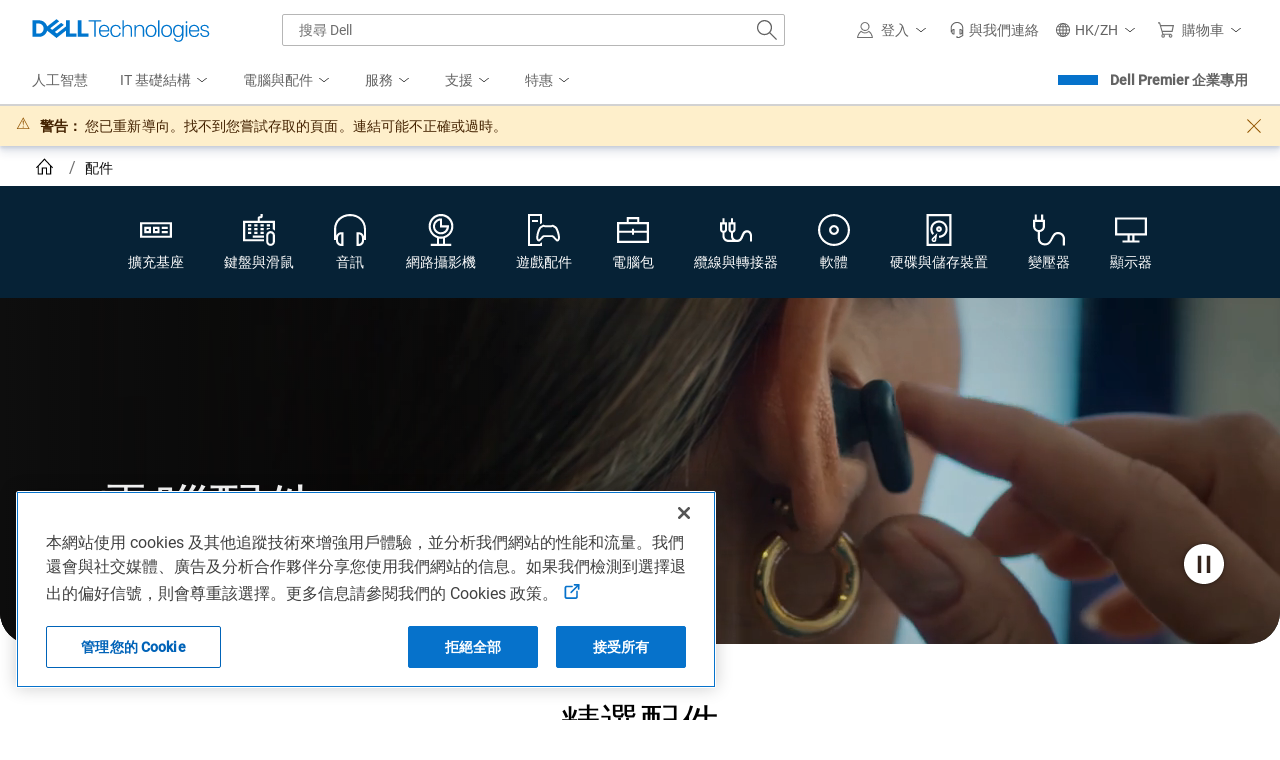

--- FILE ---
content_type: text/html; charset=utf-8
request_url: https://www.dell.com/zh-hk/shop/accessories?showMessage=1
body_size: 114281
content:

<!DOCTYPE html>
<!--[if IE ]> <![endif]-->
<html dir="ltr" lang="zh-hk" class="no-js">
<head>
    <meta charset="utf-8" />
    <meta name="viewport" content="width=device-width, initial-scale=1.0" />
    <meta http-equiv="X-UA-Compatible" content="IE=Edge,chrome=1" />
    <meta http-equiv="x-dns-prefetch-control" content="on" />
    
    
    <title>電腦配件和周邊設備 | Dell 香港</title>
    <link rel="canonical" href="https://www.dell.com/zh-hk/shop/accessories" />
    
        <meta name="COUNTRY" content="hk" />
        <meta name="LANGUAGE" content="zh" />
        <meta name="SEGMENT" content="bsd" />
        <meta name="CUSTOMERSET" content="hkbsd1" />
        <meta name="REGION" content="ap" />
        <meta name="TITLE" content="電腦配件和周邊設備" />
        <meta name="DESCRIPTION" content="選購 Dell 鍵盤、滑鼠、網路攝影機、電池等多款優質電腦配件，滿足您的居家或商業需求。享受超值優惠和免費商品運送！" />
        <meta name="KEYWORDS" content="PC 配件, 電腦配件, 電腦周邊設備, 鍵盤, 滑鼠, 筆記型電腦電池, 筆記型電腦包, 擴充基座, 網路攝影機, Dell 商店, PC Accessories, Computer Accessories, Computer Peripherals, Keyboard, Mouse, Laptop Battery, Laptop Bag, Docking Station, Webcam, Dell Store" />
        <meta name="PAGENAME" content="hk|zh|bsd|hkbsd1|stp|snp|home|all-products" />
        <meta name="contType" content="snpresults" />
        <meta name="waapplicationname" content="snp" />
        <meta name="wacontroller" content="supercategory" />
        <meta name="CategoryId" content="all-products" />
        <meta name="snpcategorynum" content="all-products" />
        <meta name="CategoryPath" content="all-products" />
        <meta name="applicationname" content="Browse:Accessories:SuperCategory" />
        <meta name="SEGMENTDISPLAYNAME" content="" />
        <meta property="og:title" content="電腦配件和周邊設備" />
        <meta property="og:description" content="選購 Dell 鍵盤、滑鼠、網路攝影機、電池等多款優質電腦配件，滿足您的居家或商業需求。享受超值優惠和免費商品運送！" />
        <meta property="og:type" content="Website" />
        <meta property="og:image" content="https://i.dell.com/sites/csimages/SNP_Imagery/all/ena-bag-work-115x75.png" />
        <meta property="og:url" content="https://www.dell.com/zh-hk/shop/accessories" />
        <meta property="og:site_name" content="Dell" />
        <meta name="twitter:title" content="電腦配件和周邊設備" />
        <meta name="twitter:description" content="選購 Dell 鍵盤、滑鼠、網路攝影機、電池等多款優質電腦配件，滿足您的居家或商業需求。享受超值優惠和免費商品運送！" />
        <meta name="twitter:card" content="summary_large_image" />
        <meta name="twitter:image" content="https://i.dell.com/sites/csimages/SNP_Imagery/all/ena-bag-work-115x75.png" />
        <meta name="twitter:url" content="https://www.dell.com/zh-hk/shop/accessories" />
        <meta name="twitter:site" content="@Dell" />
        <meta name="PageType" content="Tier1Category" />
        <meta name="bodyhiding" content="false" />
        <meta name="PrimaryRefinementType" content="NA" />
        <meta name="GENERATOR" content="ver:1.0.0.29891, gen @ 12/09/2025 06:45:09 AM (GMT+00:00)" />
        <meta name="robots" content="index,follow" />
        <meta name="CHANNEL" content="https://www.dell.com/zh-hk/shop/accessories" />
        <meta name="SMch" content="1;172.16.1.50:61036" />
        <meta name="dfsauthstate" content="" />
        <meta name="DeploymentBranchInformation" content="" />
        <meta name="waview" content="" />
        <meta name="delladvantagelogin" content="" />
        <meta name="pagenumber" content="1" />
        <meta name="info" content="accessoriesResult ver:ver:1.0.0.29891, gen @ 12/09/2025 06:45:09 AM (GMT+00:00),environment:Production,view model gen @ 01/26/2026 04:08:31,DC:PC1_CORE03_06A" />
        <meta name="absoluteUrl" content="https://www.dell.com/zh-hk/shop/accessories" />
        <meta name="scenarioid" content="accessories" />
        <meta name="contentstudiourl" content="https://contentstudio.dell.com//ItemV2/Details?collectionid=593ab93b-5fbf-4565-9c93-bfb4764dac5a&id=6eb5d1a5-ce50-40e2-98a2-9a097c55c91f&collectionName=" />
        <meta name="scpersona" content="general" />
        <meta name="dc" content="dell" />
        <meta name="s_account" content="dellglobalonline" />


    
        <link rel="preconnect" href="https://i.dell.com" />
    <link rel="preconnect" href="https://snpi.dell.com" />
    <link rel="preconnect" href="https://metrics.kmsmep.com" />
    <link rel="preconnect" href="https://brands.kmsmep.com" />

        <link rel="dns-prefetch" href="https://i.dell.com" />
    <link rel="dns-prefetch" href="https://snpi.dell.com" />
    <link rel="dns-prefetch" href="https://metrics.kmsmep.com" />
    <link rel="dns-prefetch" href="https://brands.kmsmep.com" />

    
	<link rel="preload" as="image" href="//i.dell.com/is/image/DellContent/content/dam/ss2/non-product-images/video-thumbnails/2025/accessories-desktop-q3-thumb.jpg?fmt=jpg&amp;wid=1920&amp;hei=610" fetchpriority="high" media=(min-width:1024px) />


    <!--[if lt IE 9]>
        <script src="/js/html5shiv.min.js" type="text/javascript" shared-asset="true" crossorigin="anonymous"></script>
    <![endif]-->
    
    
    <script shared-add-to-script-loader="false" type="text/javascript">
        var Dell = window.Dell || {};
        Dell.Metrics = Dell.Metrics || {};
        Dell.Metrics.sc = Dell.Metrics.sc || {};
        Dell.Metrics.sc.country = "hk";
        Dell.Metrics.sc.language = "zh";
        Dell.Metrics.sc.segment = "bsd";
        Dell.Metrics.sc.customerset = "hkbsd1";
        Dell.Metrics.sc.pagename = "hk|zh|bsd|hkbsd1|stp|snp|home|all-products";
        Dell.Metrics.sc.channel = "https://www.dell.com/zh-hk/shop/accessories";
        Dell.Metrics.sc.waapplicationname = "snp";
        Dell.Metrics.sc.wacontroller = "supercategory";
        Dell.Metrics.sc.waview = "";
        Dell.Metrics.sc.delladvantagelogin = "";
        Dell.Metrics.sc.applicationname = "Browse:Accessories:SuperCategory";
        Dell.Metrics.sc.categoryid = "all-products";
        Dell.Metrics.sc.dfsauthstate = "";
        Dell.Metrics.sc.snpcategorynum = "all-products";
        Dell.Metrics.sc.pagenumber = "1";
        Dell.Metrics.sc.categorypath = "all-products";
        Dell.Metrics.sc.cms = "stp";
        Dell.Metrics.sc.dc = "dell";
        Dell.Metrics.sc.module = "csb_snpsupercategory";
        Dell.Metrics.sc.prod = "false";
        Dell.Metrics.sc.s_account = "dellglobalonline";
        Dell.Metrics.sc.visitorapito = "4000";
        Dell.Metrics.sc.bodyhiding = "false";
        Dell.Metrics.sc.scpersona = "general";
        Dell.Metrics.sc.vocaascategorypath = "all-products";
        Dell.Metrics.sc.ARExperimentId = "AR_ relevance_June21";
        Dell.apiUrl = { UserState: '//www.dell.com/csbapi/{0}/masthead/external/usercontext' };
        Dell.apiUrl.PersonalizationMessaging = 'https://personalization.dell.com/offers/public/{0}';
    </script>
    
<script shared-add-to-script-loader="false" type="text/javascript">
    var Dell = window.Dell || {};
    Dell.SuperCategory = Dell.SuperCategory || {};
    Dell.SuperCategory.TechNote = Dell.SuperCategory.TechNote || {};
    Dell.SuperCategory.TechNote.techNotes = {};
    Dell.SuperCategory.TechNote.title = '重要詳細資料';
</script>
    <script type="text/javascript">var Dell=window.Dell||{};Dell.logger=Dell.logger||{},function(e){(function(){"use strict";var r,n=!0,t=[],a=e.console||{};function o(){a.log(arguments);var e="";for(var r in arguments)arguments.hasOwnProperty(r)&&(void 0!==arguments[r].stack?e+=" "+arguments[r].stack:e+=" "+arguments[r]);return e}a.error=a.error||function(){},a.error=(r=a.error.bind(a),function(e){n&&(o(e),t.push({message:e,consoleInvoked:!0})),r(e)}),e.onerror=function(e,r,a,o,i){return n&&t.push({message:e,fileName:r,lineNumber:a,columnNumber:o,errorObj:i}),!1},this.log=function(){a.log(arguments),t.push({message:o.apply(null,arguments),logInvoked:!0})},this.disableLogger=function(){n=!1},this.getLog=function(){return t}}).call(Dell.logger)}(window);var performancedata={};function performance_polyfill(){!function(e){var r=Date.now?Date.now():+new Date,n=e.performance||{},t=[],a={},o=function(e,r){for(var n=0,a=t.length,o=[];n<a;n++)t[n][e]==r&&o.push(t[n]);return o},i=function(e,r){for(var n,a=t.length;a--;)(n=t[a]).entryType!=e||void 0!==r&&n.name!=r||t.splice(a,1)};n.now||(n.now=n.webkitNow||n.mozNow||n.msNow||function(){return(Date.now?Date.now():+new Date)-r}),n.mark||(n.mark=n.webkitMark||function(e){var r={name:e,entryType:"mark",startTime:n.now(),duration:0};t.push(r),a[e]=r}),n.measure||(n.measure=n.webkitMeasure||function(e,r,n){a[r]&&a[n]&&(r=a[r].startTime,n=a[n].startTime,t.push({name:e,entryType:"measure",startTime:r,duration:n-r}))}),n.getEntriesByType||(n.getEntriesByType=n.webkitGetEntriesByType||function(e){return o("entryType",e)}),n.getEntriesByName||(n.getEntriesByName=n.webkitGetEntriesByName||function(e){return o("name",e)}),n.clearMarks||(n.clearMarks=n.webkitClearMarks||function(e){i("mark",e)}),n.clearMeasures||(n.clearMeasures=n.webkitClearMeasures||function(e){i("measure",e)}),e.performance=n,"function"==typeof define&&(define.amd||define.ajs)&&define("performance",[],(function(){return n})),Dell.perfmetrics.enabled=!0,e.addEventListener("load",(function(){e.dispatchEvent(new CustomEvent("winLoad"))}),!1)}(window)}function perfMetrics(e,r){if(Dell.perfmetrics.enabled&&"string"==typeof e&&"string"==typeof r&&performance&&"function"==typeof performance.mark&&Dell.perfmetrics.hasOwnProperty(e)){var n=r.replace(/[^a-zA-Z0-9 -]|\s/g,"_");Dell.perfmetrics[e](n)}}(Dell=window.Dell||{}).perfmetrics=Dell.perfmetrics||{},Dell.perfmetrics.measure=function(e,r,n){performance.measure(e,r,n)},Dell.perfmetrics.start=function(e){try{Dell.perfmetrics.enabled&&performance.mark(e+"-start")}catch(e){}},Dell.perfmetrics.end=function(e){try{Dell.perfmetrics.enabled&&(performance.mark(e+"-end"),Dell.perfmetrics.measure(e,e+"-start",e+"-end"))}catch(e){}};</script>
    <script type="text/javascript">Dell.Services={userContext:{}},function(e,t){(function(){"use strict";var s,n=this,r=e.sessionStorage,c="uctxt.state",a={Country:Dell.Metrics.sc.country,Segment:Dell.Metrics.sc.segment,Language:Dell.Metrics.sc.language,CustomerSet:Dell.Metrics.sc.customerset},i=e.innerWidth||t.documentElement.clientWidth||t.body.clientWidth,l=Dell.apiUrl.UserState.replace("{0}",Dell.Metrics.sc.language+"-"+Dell.Metrics.sc.country);function o(){Dell.Metrics.sc.dfsauthstate=n.getComoState(),Dell.Metrics.sc.devicetype=i<768?"M":i<992?"T":"D"}if(n.get=function(){return a},n.getComoState=function(){var e="cold:no-dpa:no-da";return void 0!==a&&(a.IsAuthenticated||a.IsRecognized)&&(e=a.IsAuthenticated?"hot":"warm",e+=":"+(a.IsDellAdvantageMember?"da":"no-da"),e+=":"+(a.IsDellPreferredAccountMember?"dpa":"no-dpa")),e},r){var u=e.sessionStorage.getItem(c);null!==u&&(a=JSON.parse(u))}o(),l.length>0&&((s=new XMLHttpRequest).open("GET",l,!0),s.withCredentials=!1,s.onreadystatechange=function(t){if(s.readyState===XMLHttpRequest.DONE){var n=s.response;0!==s.status&&n&&JSON.stringify(a)!==n&&(a=JSON.parse(n),r&&e.sessionStorage.setItem(c,JSON.stringify(a)),o())}},s.send())}).call(Dell.Services.userContext)}(window,document);</script>
    <script>var dellScriptLoader = (function () {
	"use strict";

	var scriptsArray = [];
	var urlRegex = /^(https:\/\/www\.|https:\/\/|\/\/|\/)?[a-z0-9]+([\-\.]{1}[a-z0-9]+)*\.[a-z]{2,5}(:[0-9]{1,5})?(\/.*)?$/; //exit if not a url or an array

	function scriptsArrayCopy() {
		return JSON.parse(JSON.stringify(scriptsArray));
	}

	//check for valid url
	function isValidUrl(url) {
		return typeof url === "string" && urlRegex.test(url);
	}

	//check for array
	function isValidArray(scripts) {
		return Array.isArray(scripts);
	}

	function load(scripts) {
		if (!(isValidUrl(scripts) || isValidArray(scripts))) {
			return;
		}

		//single url being passed
		if (isValidUrl(scripts)) {
            scriptsArray.push(scripts);
            return;
		}

		//handling of array
		if (isValidArray(scripts)) {
			for (var i = 0; i < scripts.length; ++i) {
				var _script = scripts[i];

				//if array of strings
				if (typeof _script === "string" && isValidUrl(_script)) {
                    scriptsArray.push({ url: _script });
                    continue;
				}

				//if array of objects with url and order
                if (_script.hasOwnProperty("url") && _script.hasOwnProperty("order") && !isNaN(Number(_script.order))) {
					_script.order = Number(_script.order);
					scriptsArray.push(_script);
					continue;
				}

				//if array of objects with only url
                if (_script.hasOwnProperty("url") && isValidUrl(_script.url)) {
                    scriptsArray.push(_script);
                    continue;
				}
			}
		}
	}

	return Object.freeze({
		load: load,
		scriptsArrayCopy: scriptsArrayCopy
	});
})();
</script>

    
    <script type="text/javascript">if (typeof Dell !== 'undefined' && typeof Dell.perfmetrics !== 'undefined') Dell.perfmetrics.start('mbox-bundle');</script>
    <script type="text/javascript" src="//www.dell.com/cdn/assets/tnt/adobebundle/shop/bundle_toggle.min.js" shared-add-to-script-loader="false"></script>
    <script type="text/javascript">if (typeof Dell !== 'undefined' && typeof Dell.perfmetrics !== 'undefined') Dell.perfmetrics.end('mbox-bundle');</script>

    <style type="text/css">
        @-webkit-viewport {
            width: device-width;
        }

        @-moz-viewport {
            width: device-width;
        }

        @-ms-viewport {
            width: device-width;
        }

        @-o-viewport {
            width: device-width;
        }

        @viewport {
            width: device-width;
        }

        [hidden] {
            display: none;
        }
    </style>
    

<link rel="preload" as="font" href="https://www.dell.com/dds/assets/fonts/2.137.1/Roboto-Regular_l.woff2" shared-has-content="https://www.dell.com/dds/assets/fonts/2.137.1/Roboto-Regular_l.woff2" type="font/woff2" crossorigin="anonymous" /><link rel="preload" as="font" href="https://www.dell.com/dds/assets/fonts/2.137.1/Roboto-Light_l.woff2" shared-has-content="https://www.dell.com/dds/assets/fonts/2.137.1/Roboto-Light_l.woff2" type="font/woff2" crossorigin="anonymous" /><link  rel="preload stylesheet" as="style"  href="https://www.dell.com/cdn/assets/shop/styles/global-fonts.min.e60b64122fd0da6a762b2a8a507abcd7.css" /><link  rel="preload stylesheet" as="style"  href="https://www.dell.com/cdn/assets/shop/styles/global-reboot.min.e8deef0d3aa544dc5f18c09c20343a8d.css" /><link  rel="preload stylesheet" as="style"  href="https://www.dell.com/cdn/assets/shop/styles/global-smart-modal.min.8b24262db7d0d86a063f41a4f8f3dca4.css" /><link  rel="preload stylesheet" as="style"  href="https://www.dell.com/cdn/assets/shop/styles/global-smart-popover.min.f28396c8de547746b9776d68758dc7fa.css" />    <link rel="stylesheet" href="//www.dell.com/cdn/assets/csb/accessoriesresultsux/bundles/1.0.0.29891/css/site.super-category.min.css" />

    <script type="text/javascript">
        document.documentElement.classList.remove("no-js");
    </script>
<link rel="preload" href="/HqqTxbeUFszOJP8znt0h/SuJ3Shhkt1wVz27kOV/Zj0JAg/djN8GX/ZxSV0B" as="script" type="text/javascript" fetchpriority="low"></head>
<body>
    <script type="text/javascript">if (typeof Dell !== 'undefined' && typeof Dell.perfmetrics !== 'undefined') Dell.perfmetrics.start('bodyGlobal');</script>
    <main class="ar-page supercategory--accessories">
        
    <section class="dds__d-none">
        

<svg xmlns="http://www.w3.org/2000/svg" xmlns:xlink="http://www.w3.org/1999/xlink"
     style="position: absolute; width: 0; height: 0; overflow: hidden;" aria-hidden="true">
    <style type="text/css">
        @keyframes loading-sqr {

            0%,
            100% {
                opacity: .1;
            }

            25% {
                opacity: .5;
            }

            45%,
            75% {
                opacity: 1;
            }

            95% {
                opacity: .5;
            }
        }

        @keyframes loading-sqrs {

            0%,
            100% {
                opacity: .1;
            }

            45% {
                opacity: .8;
            }

            50% {
                opacity: 1;
            }

            55% {
                opacity: .25;
            }
        }
    </style>
    <defs>
            <symbol id="dds__icon--arrow-right" viewbox="0 0 32 32">
                <title>dds__icon--arrow-right</title>
                <path d="M16.42 2.42l-1.4 1.6 12.52 10.92h-27.54v2.12h27.54l-12.52 10.94 1.4 1.6 15.58-13.6z" />
            </symbol>
            <symbol id="dds__icon--arrow-tri-solid-right" viewbox="0 0 32 32">
                <title>dds__icon--arrow-tri-solid-right</title>
                <path d="M23.76 16l-15.52-16v32z" />
            </symbol>
            <symbol id="dds__icon--arrow-up" viewbox="0 0 32 32">
                <title>dds__icon--arrow-up</title>
                <path d="M29.58 15.58l-13.58-15.58-13.58 15.58 1.6 1.4 10.92-12.52v27.54h2.12v-27.54l10.94 12.52z" />
            </symbol>
            <symbol id="dds__icon--carry-case" viewbox="0 0 32 32">
                <title>dds__icon--carry-case</title>
                <path d="M22.32 8v-5h-12.64v5h-9.68v21h32v-21zM11.82 5.14h8.38v2.86h-8.38zM29.82 10.22v6.42h-12.76v-1.82h-2.12v1.82h-12.8v-6.42zM2.14 26.86v-8h12.8v2h2.12v-2h12.8v8z" />
            </symbol>
            <symbol id="dds__icon--chevron-left" viewbox="0 0 32 32">
                <title>dds__icon--chevron-left</title>
                <path d="M24.76 1.52l-1.52-1.52-16 16 16 16 1.52-1.52-14.48-14.48z" />
            </symbol>
            <symbol id="dds__icon--chevron-right" viewbox="0 0 32 32">
                <title>dds__icon--chevron-right</title>
                <path d="M8.76 0l-1.52 1.52 14.48 14.48-14.48 14.48 1.52 1.52 16-16z" />
            </symbol>
            <symbol id="dds__icon--close-x" viewbox="0 0 32 32">
                <title>dds__icon--close-x</title>
                <path d="M32 1.64l-1.64-1.64-14.36 14.4-14.36-14.3-1.64 1.64 14.3 14.26-14.2 14.26 1.64 1.74 14.26-14.3 14.26 14.3 1.64-1.64-14.3-14.36z" />
            </symbol>
            <symbol id="dds__icon--device-monitor" viewbox="0 0 32 32">
                <title>dds__icon--device-monitor</title>
                <path d="M32 21.5v-18h-32v18h12.5v4.96h-5v2.12h17v-2.12h-5v-4.96zM17.36 21.5v4.94h-2.72v-4.94zM2.14 5.5h27.72v13.86h-27.72z" />
            </symbol>
            <symbol id="dds__icon--disc-software" viewbox="0 0 32 32">
                <title>dds__icon--disc-software</title>
                <path d="M16 0c-8.837 0-16 7.163-16 16s7.163 16 16 16c8.837 0 16-7.163 16-16v0c0-8.837-7.163-16-16-16v0zM16 29.86c-7.655 0-13.86-6.205-13.86-13.86s6.205-13.86 13.86-13.86c7.655 0 13.86 6.205 13.86 13.86v0c-0.011 7.65-6.21 13.849-13.859 13.86h-0.001zM16 11.080c-2.717 0-4.92 2.203-4.92 4.92s2.203 4.92 4.92 4.92c2.717 0 4.92-2.203 4.92-4.92v0c0-2.717-2.203-4.92-4.92-4.92v0zM16 18.78c-1.535 0-2.78-1.245-2.78-2.78s1.245-2.78 2.78-2.78c1.535 0 2.78 1.245 2.78 2.78v0c0 1.535-1.245 2.78-2.78 2.78v0z" />
            </symbol>
            <symbol id="dds__icon--ellipsis" viewbox="0 0 32 32">
                <title>dds__icon--ellipsis</title>
                <path d="M6 14h4v4H6v-4Zm8 0h4v4h-4v-4Zm12 0h-4v4h4v-4Z" />
            </symbol>
            <symbol id="dds__icon--gaming-desktop" viewbox="0 0 32 32">
                <title>dds__icon--gaming-desktop</title>
                <path d="M14 9.16v-9.16h-14v32h14v-3.88l-0.16 0.18c-0.49 0.513-1.102 0.906-1.789 1.131l-0.031 0.009h-0.020v0.56h-10v-28h10v8.26s1.84-1.060 2-1.1zM10 8h-6v-2h6zM24.58 12.82l2.1 1.18c0.296 0.174 0.534 0.418 0.695 0.71l0.005 0.010c1.324 2.469 2.251 5.351 2.609 8.406l0.011 0.114v0.1c0.010 0.072 0.016 0.155 0.016 0.24s-0.006 0.168-0.017 0.249l0.001-0.009c0 0.008 0 0.017 0 0.027 0 0.677-0.258 1.293-0.682 1.755l0.002-0.002-2.88-3.2c-0.692-0.775-1.693-1.26-2.808-1.26-0.004 0-0.008 0-0.012 0h-7.019c-0.003 0-0.006 0-0.009 0-1.109 0-2.105 0.486-2.787 1.256l-0.003 0.004-2.92 3.2c-0.434-0.475-0.7-1.109-0.7-1.806 0-0.005 0-0.010 0-0.015v0.001c-0.005-0.072-0.007-0.156-0.007-0.24s0.003-0.168 0.008-0.251l-0.001 0.011c0.314-3.167 1.211-6.062 2.582-8.669l-0.062 0.129c0.16-0.318 0.399-0.577 0.692-0.755l0.008-0.005 2.16-1.2c0.58 0.311 1.266 0.501 1.994 0.52l0.006 0h5c0.024 0.001 0.053 0.001 0.081 0.001 0.665 0 1.286-0.186 1.814-0.51l-0.015 0.009zM24.58 10.82v0c-0.003-0-0.006-0-0.010-0-0.36 0-0.695 0.104-0.977 0.284l0.007-0.004c-0.254 0.151-0.561 0.24-0.888 0.24-0.011 0-0.023-0-0.034-0l0.002 0h-5c-0.004 0-0.009 0-0.013 0-0.439 0-0.855-0.103-1.223-0.287l0.016 0.007c-0.258-0.151-0.568-0.24-0.898-0.24-0.008 0-0.015 0-0.023 0h0.001c-0.367 0.003-0.711 0.099-1.011 0.266l0.011-0.006-2.16 1.24c-0.642 0.354-1.15 0.882-1.471 1.52l-0.009 0.020c-1.38 2.642-2.326 5.727-2.651 8.994l-0.009 0.106c-0.010 0.114-0.016 0.246-0.016 0.38s0.006 0.266 0.017 0.397l-0.001-0.017c0 0.002 0 0.005 0 0.008 0 1.203 0.464 2.298 1.223 3.115l-0.003-0.003c0.362 0.4 0.881 0.653 1.459 0.66h0.001c0.587-0.001 1.114-0.255 1.478-0.658l0.002-0.002 2.94-3.18c0.321-0.38 0.798-0.62 1.332-0.62 0.003 0 0.006 0 0.009 0h6.94c0.53 0.008 1.005 0.237 1.339 0.599l0.001 0.001 2.88 3.2c0.366 0.405 0.893 0.659 1.48 0.66h0c0.587-0.001 1.114-0.255 1.478-0.658l0.002-0.002c0.741-0.802 1.196-1.878 1.2-3.059v-0.001c0.009-0.111 0.015-0.24 0.015-0.37s-0.005-0.259-0.016-0.387l0.001 0.017c-0.338-3.419-1.306-6.545-2.787-9.359l0.067 0.139c-0.352-0.673-0.879-1.212-1.521-1.57l-0.019-0.010-2.1-1.18c-0.282-0.163-0.62-0.259-0.98-0.26h-0z" />
            </symbol>
            <symbol id="dds__icon--hard-drive" viewbox="0 0 32 32">
                <title>dds__icon--hard-drive</title>
                <path d="M3.5 0v32h25v-32zM26.36 29.86h-20.7v-27.72h20.7zM18.92 15.16c0.001-0.024 0.001-0.052 0.001-0.080 0-1.613-1.307-2.92-2.92-2.92s-2.92 1.307-2.92 2.92c0 1.612 1.307 2.919 2.919 2.92h0c0 0 0.001 0 0.001 0 1.585 0 2.874-1.262 2.919-2.836l0-0.004zM15.22 15.16c0-0 0-0 0-0 0-0.435 0.347-0.789 0.779-0.8l0.001-0c0.453 0 0.82 0.367 0.82 0.82s-0.367 0.82-0.82 0.82v0c-0.434-0.011-0.781-0.365-0.781-0.8 0-0.014 0-0.028 0.001-0.042l-0 0.002zM8.56 25.8c0.023 1.296 1.080 2.339 2.38 2.339 1.071 0 1.978-0.708 2.276-1.682l0.004-0.017c0.005-0.054 0.008-0.117 0.008-0.18s-0.003-0.126-0.008-0.188l0.001 0.008 1.040-7.040-5.040 5.12c-0.407 0.425-0.659 1.003-0.66 1.64v0zM10.36 25.28l1.64-1.66-0.32 2.24v0.16c-0.097 0.313-0.382 0.537-0.72 0.54h-0c-0 0-0 0-0 0-0.424 0-0.769-0.338-0.78-0.759l-0-0.001c0.002-0.2 0.078-0.382 0.201-0.521l-0.001 0.001zM11.080 19.44c-1.005-1.135-1.618-2.636-1.62-4.28v-0c-0-0.006-0-0.013-0-0.020 0-3.612 2.928-6.54 6.54-6.54s6.54 2.928 6.54 6.54c0 3.612-2.928 6.54-6.54 6.54v0 2.14c4.774-0.012 8.64-3.884 8.64-8.66 0-4.783-3.877-8.66-8.66-8.66s-8.66 3.877-8.66 8.66c0 2.187 0.811 4.185 2.149 5.71l-0.008-0.010z" />
            </symbol>
            <symbol id="dds__icon--headphones" viewbox="0 0 32 32">
                <title>dds__icon--headphones</title>
                <path d="M32 15.020c0-8.56-6.86-15.020-16-15.020s-16 6.6-16 15.020v10.98h2v0.72c-0 0.006-0 0.013-0 0.020 0 2.905 2.355 5.26 5.26 5.26 0 0 0 0 0 0h2.22v-13.86h-2.22c-2.46 0.001-4.527 1.685-5.112 3.963l-0.008 0.037v-7.12c0-7.34 6-12.88 14-12.88s13.78 5.54 13.78 12.88v7.2c-0.585-2.314-2.649-4-5.107-4-0.005 0-0.009 0-0.014 0h-2.299v13.78h2.24c2.905 0 5.26-2.355 5.26-5.26v0-0.74h2v-10.98zM4.12 23.4c0-0 0-0 0-0 0-1.723 1.397-3.12 3.12-3.12 0.007 0 0.014 0 0.021 0h-0.001l0.1 9.58h-0.1c-0.006 0-0.013 0-0.020 0-1.723 0-3.12-1.397-3.12-3.12 0-0 0-0 0-0v0-3.34zM27.88 26.74c0 0 0 0 0 0 0 1.723-1.397 3.12-3.12 3.12-0.007 0-0.014-0-0.021-0h0.001v-9.58c0.006-0 0.013-0 0.020-0 1.723 0 3.12 1.397 3.12 3.12 0 0 0 0 0 0v0z" />
            </symbol>
            <symbol id="dds__icon--keyboard-mouse" viewbox="0 0 32 32">
                <title>dds__icon--keyboard-mouse</title>
                <path d="M16.82 6.76v-2.4h0.9c1.105 0 2-0.895 2-2v0-2.36h-2.18v2.22h-0.9c-1.105 0-2 0.895-2 2v0 2.54h-14.64v20.58h21.020v-2.14h-18.88v-16.3h27.72v6.44c0.827 0.321 1.537 0.768 2.145 1.325l-0.005-0.005v-9.9zM11.3 10.28h3.12v2.14h-3.12zM11.3 14h3.12v2.16h-3.12zM11.3 17.74h3.12v2.14h-3.12zM17.58 10.28h3.12v2.14h-3.12zM17.58 14h3.12v2.16h-3.12zM17.58 17.74h3.12v2.14h-3.12zM23.86 10.28h3.12v2.14h-3.12zM23.86 16c0.879-0.607 1.945-1.004 3.097-1.098l0.023-0.002v-0.9h-3.12zM9.84 21.5h11.18v2.14h-11.18zM5.020 10.28h3.12v2.14h-3.12zM5.020 14h3.12v2.16h-3.12zM5.020 17.74h3.12v2.14h-3.12zM27.58 17.040c-2.444 0.011-4.42 1.995-4.42 4.44 0 0 0 0 0 0v0 6c0 2.441 1.979 4.42 4.42 4.42s4.42-1.979 4.42-4.42v0-6c-0.011-2.441-1.981-4.417-4.418-4.44h-0.002zM29.86 27.58c0 1.259-1.021 2.28-2.28 2.28s-2.28-1.021-2.28-2.28v0-6c0-1.259 1.021-2.28 2.28-2.28s2.28 1.021 2.28 2.28v0z" />
            </symbol>
            <symbol id="dds__icon--pause" viewbox="0 0 32 32">
                <title>dds__icon--pause</title>
                <path d="M9.62 0h2.38v32h-2.38zM20 0h2.4v32h-2.4z" />
            </symbol>
            <symbol id="dds__icon--port-double" viewbox="0 0 32 32">
                <title>dds__icon--port-double</title>
                <path d="M0 8.2v15.6h32v-15.6zM29.86 21.66h-27.72v-11.32h27.72zM10.94 12.78h-6.62v6.44h6.62zM8.8 17.080h-2.34v-2.16h2.34zM19.52 12.78h-6.62v6.44h6.62zM17.38 17.080h-2.34v-2.16h2.34zM21.8 12.78h6v2.14h-6zM21.8 17.080h6v2.14h-6z" />
            </symbol>
            <symbol id="dds__icon--power-supply-cord" viewbox="0 0 32 32">
                <title>dds__icon--power-supply-cord</title>
                <path d="M25.3 18h-0.68c-3.58 0-5.22 3.16-6.62 6s-2.78 5.32-5.74 5.32h-0.7c-2.539-0.045-4.58-2.114-4.58-4.659 0-0.021 0-0.043 0-0.064l-0 0.003v-6.6c2.85-0.398 5.020-2.819 5.020-5.747 0-0.018-0-0.037-0-0.055l0 0.003v-6.42h-1.74v-5.24h-2.14v5.24h-4.3v-5.24h-2.12v5.24h-1.7v6.42c-0.001 0.029-0.001 0.063-0.001 0.097 0 2.861 2.078 5.236 4.807 5.698l0.034 0.005v6.6c-0 0.012-0 0.026-0 0.040 0 3.712 2.993 6.726 6.697 6.76l0.003 0h0.68c4.26 0 6-3.44 7.64-6.48s2.62-4.76 4.76-4.76h0.68c2.528 0.045 4.561 2.105 4.561 4.639 0 0.028-0 0.057-0.001 0.085l0-0.004v6.58h2.14v-6.58c0.001-0.036 0.001-0.078 0.001-0.12 0-3.713-2.993-6.726-6.698-6.76l-0.003-0zM2.14 12.2v-4.2h7.68v4.2c0.002 0.049 0.004 0.105 0.004 0.163 0 1.962-1.553 3.562-3.497 3.637l-0.007 0h-0.68c-1.951-0.075-3.504-1.675-3.504-3.637 0-0.057 0.001-0.114 0.004-0.171l-0 0.008z" />
            </symbol>
            <symbol id="dds__icon--power-supply-double" viewbox="0 0 32 32">
                <title>dds__icon--power-supply-double</title>
                <path d="M30.3 17.46c-0.832-0.77-1.948-1.242-3.176-1.242-0.051 0-0.101 0.001-0.152 0.002l0.007-0c-3.58 0-4.74 2.98-5.68 5.36s-1.74 4.14-4 4.14h-0.5c-2.054-0.022-3.716-1.67-3.76-3.716l-0-0.004v-3.22c1.46-0.415 2.513-1.734 2.52-3.299v-7.201h-2.52v-4.14h-2.14v4.14h-2.4v7.2c-0 0.007-0 0.016-0 0.025 0 1.517 1 2.801 2.376 3.228l0.024 0.006v3.26c0.008 1.459 0.536 2.794 1.407 3.829l-0.007-0.009h-4c-2.084-0.034-3.76-1.731-3.76-3.82 0-0 0-0 0-0v0-3.22c1.46-0.415 2.513-1.734 2.52-3.299v-7.201h-2.52v-4.14h-2.14v4.14h-2.4v7.2c0 0.003-0 0.007-0 0.010 0 1.521 0.999 2.809 2.376 3.243l0.024 0.007v3.26c0 3.314 2.686 6 6 6v0h8.98c3.76 0 4.96-3.040 6-5.5s1.68-4 3.76-4c0.012-0 0.025-0 0.039-0 0.679 0 1.298 0.258 1.763 0.682l-0.002-0.002c0.633 0.731 1.019 1.692 1.019 2.742 0 0.14-0.007 0.278-0.020 0.415l0.001-0.017v5.1h2.060v-5.24c0.010-0.134 0.016-0.289 0.016-0.446 0-1.659-0.654-3.166-1.718-4.276l0.002 0.002zM10.64 10.42h2.78v5.060c0 0.006 0 0.013 0 0.020 0 0.7-0.562 1.269-1.259 1.28h-0.281c-0.69-0.022-1.24-0.586-1.24-1.279 0-0.007 0-0.014 0-0.022v0.001zM2.14 10.42h2.78v5.060c0 0.006 0 0.013 0 0.020 0 0.7-0.562 1.269-1.259 1.28h-0.261c-0.698-0.011-1.26-0.58-1.26-1.28 0-0.007 0-0.014 0-0.021v0.001z" />
            </symbol>
            <symbol id="dds__icon--web-camera" viewbox="0 0 32 32">
                <title>dds__icon--web-camera</title>
                <path d="M20 24c4.916-1.715 8.38-6.311 8.38-11.716 0-6.837-5.543-12.38-12.38-12.38s-12.38 5.543-12.38 12.38c0 5.405 3.464 10.001 8.293 11.69l0.087 0.026v5.78h-6.24v2.22h20.48v-2.14h-6.24v-5.86zM17.88 29.86h-3.76v-5.26c0.559 0.083 1.211 0.133 1.872 0.14l0.008 0c0.669-0.007 1.321-0.057 1.958-0.149l-0.078 0.009zM16 22.62c-5.655 0-10.24-4.585-10.24-10.24s4.585-10.24 10.24-10.24c5.655 0 10.24 4.585 10.24 10.24v0c-0.011 5.651-4.589 10.229-10.239 10.24h-0.001zM24 11.3h-6.94v-6.92h-1.060c-4.418 0-8 3.582-8 8s3.582 8 8 8c4.418 0 8-3.582 8-8v0-1.080zM16 18.24c-0.030 0.001-0.065 0.001-0.1 0.001-3.236 0-5.86-2.624-5.86-5.86 0-2.897 2.103-5.304 4.865-5.776l0.035-0.005v6.84h6.82c-0.519 2.748-2.9 4.798-5.76 4.8h-0z" />
            </symbol>
    </defs>
</svg>
    </section>

        
    <script type="text/javascript">if (typeof Dell !== 'undefined' && typeof Dell.perfmetrics !== 'undefined') Dell.perfmetrics.start('ar-masthead-header');</script>
    



<!--wmm:ignore-->
    <style nonce="">@charset "UTF-8";.UMH .mh-cart.empty .icon:before{display:none}.UMH .mh-cart .icon:before{content:attr(mh-bubble-count)}@media only screen and (min-width:0){.UMH .mh-cart .icon{display:block}.UMH .mh-cart .icon:before{right:-3px;top:-2px}}.UMH .mh-cart-dropdown{border-bottom:1px solid #f9f9f9;box-sizing:border-box;z-index:100}.UMH .mh-cart-dropdown .dropdown-title{padding:16px 16px 0}.UMH .mh-cart-dropdown a{display:block;text-decoration:none}.UMH .mh-cart-empty{display:none}.UMH .mh-cart.empty .mh-cart-empty{display:block}.UMH .mh-cart.empty .mh-cart-loaded{display:none}.UMH .mh-cart-empty-label{border-bottom:1px solid #c8c9c7;padding-bottom:80px}.UMH .mh-cart-content .mh-ct-dd-cartInfo{color:#636363;line-height:20px}.UMH .mh-cart-content .mh-ct-dd-cartInfo>span{padding:0 16px}.UMH .mh-cart-content ul{list-style-type:none;margin:0;padding:0}.UMH .mh-cart-content a{color:#444}.UMH .mh-cart-list-item{padding:0 16px}.UMH .mh-cart-list-item a{border-bottom:1px solid #c8c9c7;color:#0e0e0e;line-height:20px;outline-width:0}.UMH .mh-cart-list-item .mh-ct-hp-subtotal-wrap .mh-cart-category-label{color:#0e0e0e;font-size:.875em}.UMH .mh-cart-list-item .mh-ct-hp-subtotal-wrap .mh-cart-subtotal{color:#0e0e0e}.UMH .mh-cart-list-item:last-child{align-items:center;display:flex;padding:0}.UMH .mh-cart-list-item:last-child a{border-bottom:none;color:#636363;width:100%}.UMH.user-is-tabbing .mh-cart-list-item a:focus{outline:1px solid #00468b}.UMH .mh-cart-subtotal{display:flex;justify-content:space-between}.UMH .mh-cart-category-label{font-size:.875em;line-height:20px}.UMH .mh-cart-category-label .mh-saved-carts-count{display:inline-block;margin-left:4px}.UMH .mh-saved-subtotal-label{font-size:.75em;line-height:20px}.UMH .mh-saved-subtotal-price{font-size:.75em;font-weight:700;text-align:right}@media only screen and (min-width:0){.UMH .mh-cart-dropdown{width:auto}.UMH .mh-cart-dropdown .mh-close{padding:16px}.UMH .mh-cart-dropdown h2.dropdown-title{display:none}.UMH .mh-cart-list-item a{padding:14px 0}.UMH .mh-cart-list-item:last-child a{padding:12px 16px}}@media only screen and (min-width:1024px){.UMH .mh-cart-dropdown{height:auto;width:256px}.UMH .mh-cart-dropdown h2.dropdown-title{display:block}.mh-cart-list-item a{padding:10px 0}.mh-cart-list-item:hover{background-color:#f0f0f0}.mh-cart-list-item:last-child a{padding:18px 16px}}.UMH .mh-close{display:flex;justify-content:flex-end}.UMH .mh-close a{display:inline-flex;height:15px;line-height:15px}.UMH .mh-close svg{height:15px;width:15px}@media only screen and (min-width:1024px){.UMH .mh-close{display:none}}.UMH .mh-contact{display:none}.UMH .mh-contact label{fill:#636363;color:#636363}.UMH .mh-contact>button>span:before{margin-right:6px}.UMH .mh-contact-nav>button>span:before{margin-right:9px}.UMH .menu-list-item>.mh-contact-btn,.UMH .mh-contact-icon .mh-flyout-wrapper>.mh-contact-btn{height:56px}.UMH .menu-list-item>.mh-contact-btn>span:before,.UMH .mh-contact-icon .mh-flyout-wrapper>.mh-contact-btn>span:before{background-image:url("data:image/svg+xml;charset=utf-8,%3Csvg width='16' height='16' viewBox='0 0 32 32' fill='none' xmlns='http://www.w3.org/2000/svg'%3E%3Cpath d='M16 0c-.138-.006-.3-.009-.463-.009-6.602 0-11.974 5.271-12.136 11.834v8.755h1.54v.34a4.26 4.26 0 0 0 4.26 4.26h2V14h-2a4.26 4.26 0 0 0-3.649 2.1l-.011.02v-4.28c.161-5.397 4.575-9.711 9.996-9.711.163 0 .326.004.487.012l-.023-.001c.168-.01.363-.016.561-.016 5.391 0 9.769 4.335 9.839 9.709v4.287A4.267 4.267 0 0 0 22.805 14h-2.004v11.18h2a4.26 4.26 0 0 0 3.649-2.1l.011-.02v3.42l-6.46 3.38h-2.94V28h-2.12v4h5.62l8-4.24v-16C28.434 5.231 23.111-.013 16.563-.013c-.198 0-.394.005-.59.014L16.001 0zM7.08 18.26v-.003a2.12 2.12 0 0 1 1.994-2.116h.006v6.9a2.121 2.121 0 0 1-2-2.117v-.004zm17.84 2.66v.003a2.12 2.12 0 0 1-1.994 2.116h-.006v-6.9c1.118.065 2 .988 2 2.117v.004z' fill='%23636363'/%3E%3C/svg%3E");background-position:50%;background-repeat:no-repeat;background-size:16px 16px;content:"";display:inline-block;height:16px;margin-right:4px;padding:4px;width:16px}@media only screen and (min-width:0){.UMH .mh-contact-icon.mh-contact-btn{height:auto!important}.UMH .mh-contact-icon.mh-contact-btn>span{align-items:center;display:flex}.UMH .mh-contact-icon.mh-contact-btn>span:before{margin-right:12px;position:relative}}@media only screen and (min-width:1024px){.UMH .mh-contact{display:block}}.UMH .flyoutOverlay{background:#000;content:"";cursor:pointer;display:none;height:calc(100vh - 58px);left:0;opacity:.5;position:fixed;width:100%;z-index:1000}.UMH .mh-utility-dwell-path{background-color:transparent;clip-path:polygon(100% 0,0 100%,100% 100%);display:none;left:-99%;position:absolute;top:0}.UMH .mh-utility-dwell-path:after,.UMH .mh-utility-dwell-path:before{display:none!important}.UMH .mh-flyout-wrapper{position:relative}.UMH .mh-flyout-wrapper>a[aria-expanded=true]{background:#f5f6f7}.UMH .mh-flyout-link{align-items:center;background-color:transparent;border:none;display:block;justify-content:center;padding:0;position:relative;text-decoration:none}.UMH .mh-flyout-link .icon{background:0 0;display:flex;position:relative}.UMH .mh-flyout-link .icon:before{background-color:#0672cb;border-radius:50%;color:#fff;display:block;font-size:.5em;font-weight:500;height:12px;line-height:12px;position:absolute;text-align:center;width:12px}.UMH .mh-flyout-link .label{font-size:.875em;padding:0}.UMH .mh-flyout-link:focus{outline-width:0}.UMH .mh-flyout-link~.flyout{background:#fff;border-radius:2px;box-shadow:0 4px 16px rgba(0,43,85,.12);box-sizing:border-box;height:auto;right:-1px;text-align:left;z-index:1001}.UMH .mh-flyout-link>span{align-items:center;cursor:pointer;height:100%;justify-content:center;width:100%}.UMH .mh-flyout-link>span:after{content:"";height:12px;top:40%;transition:transform .2s linear;width:12px}#mh-unified-footer.user-is-tabbing .mh-flyout-link:focus,.UMH.user-is-tabbing .mh-flyout-link:focus{box-shadow:0 0 0 1px #00468b}@media only screen and (min-width:0){.UMH .mh-top .right-column .mh-flyout-link:hover{border-bottom:2px solid #636363}.UMH .mh-flyout-link{height:58px;position:static;width:48px}.UMH .mh-flyout-link .icon svg{height:24px;width:24px}.UMH .mh-flyout-link>span{display:block;padding:17px 12px}.UMH .mh-flyout-link>span .label,.UMH .mh-flyout-link>span:after{display:none}.UMH .mh-flyout-link>span>span:not(.label){margin-right:0}.UMH .mh-flyout-link~.flyout{bottom:0;max-width:320px;overflow-x:hidden;overflow-y:auto;position:fixed;right:0;top:58px;transform:translateX(110%);transition:transform .3s ease-out;width:320px;will-change:transform}.UMH .mh-flyout-link:hover .UMH .mh-flyout-link~.flyout.hide{background:0 0}.UMH .mh-flyout-link:hover .UMH .mh-flyout-link~.flyout.hide>*{transform:translateX(0)}.UMH .mh-flyout-link.show~.flyoutOverlay,.UMH .mh-flyout-link[aria-expanded=true]~.flyoutOverlay{display:block}.UMH .mh-flyout-link.show~.flyout,.UMH .mh-flyout-link[aria-expanded=true]~.flyout{transform:translateX(0)}}@media only screen and (min-width:1024px){.UMH .mh-top .right-column .mh-flyout-link:hover{border-bottom:0}.UMH .mh-bottom .flyoutOverlay{position:absolute;top:var(--overlayTop)}.UMH .mh-bottom .utilityTop{top:58px}.UMH .mh-flyout-wrapper .mh-flyout-link{height:56px;padding:0 8px;width:auto}.UMH .mh-flyout-wrapper .mh-flyout-link .icon:before{right:-4px!important;top:-4px!important}.UMH .mh-flyout-wrapper .mh-flyout-link svg{height:16px;width:16px}.UMH .mh-flyout-wrapper .mh-flyout-link~.flyout{display:none;transition:none}.UMH .mh-flyout-wrapper .mh-flyout-link>span{display:flex;padding:0}.UMH .mh-flyout-wrapper .mh-flyout-link>span .label,.UMH .mh-flyout-wrapper .mh-flyout-link>span:after{display:block}.UMH .mh-flyout-wrapper .mh-flyout-link>span>span:not(.label){margin-right:8px}.UMH .mh-flyout-wrapper .mh-flyout-link[aria-expanded=true]~.flyoutOverlay{display:none}.UMH .mh-flyout-wrapper .mh-flyout-link[aria-expanded=true] span:after{transform:rotate(-180deg)}.UMH .mh-flyout-wrapper .mh-flyout-link[aria-expanded=true]~.flyout{border:1px solid #f9f9f9;bottom:auto;display:block;font-size:1em;height:auto;margin-top:0;max-width:none;min-height:50px;overflow-y:visible;position:absolute;top:auto;width:auto}}header#unified-masthead{font-size:16px!important}.UMH{background-color:#fff;border-bottom:2px solid #d2d2d2;display:flex;flex-direction:column;font-display:swap;font-family:Roboto,'Microsoft JhengHei', '微軟正黑體', 'Apple LiGothic', 'LiHei Pro',Arial,Helvetica,sans-serif;position:relative;width:100%;z-index:1000}.UMH,.UMH *,.UMH :after,.UMH :before{box-sizing:border-box}.UMH .mh-top{height:56px;justify-content:space-between;position:relative}.UMH .mh-top,.UMH .mh-top .left-column,.UMH .mh-top .right-column{align-items:center;display:flex}.UMH .mh-top .left-column{flex:1}.UMH .mh-top .left-column .mh-mobile-nav-toggle{-webkit-tap-highlight-color:transparent;align-items:center;background-color:transparent;border-radius:0;border-width:0;cursor:pointer;display:flex;justify-content:center;padding:18px 14px}.UMH .mh-top .left-column .mh-mobile-nav-toggle.mh-nav-open,.UMH .mh-top .left-column .mh-mobile-nav-toggle.open,.UMH .mh-top .left-column .mh-mobile-nav-toggle:hover{background:#f0f0f0;border-bottom:2px solid #636363}.UMH .mh-top .left-column .mh-mobile-nav-toggle:hover{margin-bottom:-2px}.UMH .mh-top .left-column .mh-mobile-nav-toggle.open:hover{margin-bottom:0}.UMH .mh-top .left-column .mh-mobile-nav-toggle .mh-nav-menu-icon{border:none;cursor:pointer;display:flex;height:20px;position:relative;transform:rotate(0);transition:transform .5s ease-in-out;width:20px;will-change:transform}.UMH .mh-top .left-column .mh-mobile-nav-toggle .mh-nav-menu-icon span{background:#636363;border-radius:2px;display:block;height:2px;left:0;opacity:1;position:absolute;transform:rotate(0);transition:transform .25s ease-in-out;width:100%}.UMH .mh-top .left-column .mh-mobile-nav-toggle .mh-nav-menu-icon span:first-child{top:0}.UMH .mh-top .left-column .mh-mobile-nav-toggle .mh-nav-menu-icon span:nth-child(2),.UMH .mh-top .left-column .mh-mobile-nav-toggle .mh-nav-menu-icon span:nth-child(3){top:8px}.UMH .mh-top .left-column .mh-mobile-nav-toggle .mh-nav-menu-icon span:nth-child(4){top:16px}.UMH .mh-top .left-column .mh-mobile-nav-toggle.open .mh-nav-menu-icon span:first-child{left:50%;top:10px;width:0}.UMH .mh-top .left-column .mh-mobile-nav-toggle.open .mh-nav-menu-icon span:nth-child(2){left:-12.5%;transform:rotate(45deg);width:125%}.UMH .mh-top .left-column .mh-mobile-nav-toggle.open .mh-nav-menu-icon span:nth-child(3){left:-12.5%;transform:rotate(-45deg);width:125%}.UMH .mh-top .left-column .mh-mobile-nav-toggle.open .mh-nav-menu-icon span:nth-child(4){left:50%;top:10px;width:0}.UMH .mh-top .left-column .mh-header-wrapper{display:flex;flex:1}.UMH .mh-top .left-column .mh-logo a{display:flex;padding:8px}.UMH .mh-top .left-column .mh-logo a:focus{outline:1px solid #00468b}.UMH .mh-top .left-column .mh-logo a.dellLogoWrapper svg{fill:#0477cf}.UMH .mh-top .center-column{justify-content:space-evenly;position:absolute;top:calc(100% + 8px);width:100%}.UMH .mh-top .right-column{display:flex}.UMH .mh-top .right-column .country-selector,.UMH .mh-top .right-column .language-switcher-compact-model{display:none}.UMH .mh-top .dropdown-title{color:#636363;font-size:1em;font-weight:700;line-height:24px;margin:0 0 16px}.UMH>*{font-display:swap;font-family:Roboto,'Microsoft JhengHei', '微軟正黑體', 'Apple LiGothic', 'LiHei Pro',Arial,Helvetica,sans-serif}.UMH .mh-overlay-background{background-color:rgba(0,0,0,.7);display:none;height:100%;position:absolute;width:100%;z-index:999}.UMH .mh-overlay-background.show{display:block}.UMH .skip-nav-link{align-items:center;background:#0063b8;border-radius:2px;color:#fff;display:flex;flex:none;font-size:1em;font-weight:500;justify-content:center;line-height:24px;margin:10px 0 0 10px;opacity:0;padding:12px 16px;position:absolute;text-decoration:none;transform:translateY(-150%);z-index:1000}.UMH .skip-nav-link:focus{border:2px solid #fff;opacity:1;outline:1px solid #00468b;outline-offset:0;transform:translateY(0)}.mh-ele-fixed-pos{position:fixed!important;top:0}@media only screen and (min-width:0){.UMH{padding-top:0}.UMH .mh-top{height:58px}.UMH .mh-top .left-column .mh-mobile-nav-toggle{margin-left:4px}.UMH .mh-top .left-column .mh-logo{padding:0}.UMH .mh-top .left-column .mh-logo a.delltechLogoWrapper{padding:20px 12px}.UMH .mh-top .left-column .mh-logo a{padding:9px 12px}.UMH .mh-bottom.non-commerce{height:0}.UMH .mh-bottom{height:68px}.UMH .right-column{margin-right:4px}.UMH[data-state=mobile-expanded]{position:fixed;top:0}.UMH[data-state=mobile-expanded] .mh-search{z-index:-1}.UMH[data-state=mobile-expanded] .mh-bottom>.flyoutOverlay{display:block}.UMH[data-state=mobile-expanded] .mh-nav{transform:translateX(0)}.UMH[data-state=mobile-expanded] .mh-nav .divider{padding:16px}.UMH[data-state=mobile-expanded] .mh-nav nav>ul{position:fixed}.UMH[data-state=mobile-expanded] .mh-nav .divider:before{border-bottom:1px solid #c8c9c7;content:"";display:block;width:100%}.UMH[data-state=mobile-expanded] .mh-nav .mob-country-selector{display:flex!important}.UMH[data-state=mobile-expanded] .mh-nav .mob-country-selector .country-selector{display:flex}.UMH[data-state=mobile-expanded] .mh-nav .mob-country-selector .flyout{display:none}}@media only screen and (min-width:768px){.UMH .mh-top .left-column .mh-logo a.delltechLogoWrapper{padding:16px 12px 18px}.UMH .mh-top .left-column .mh-logo a.delltechLogoWrapper svg.dellTechLogo{enable-background:new 0 0 1017 132;height:23px;width:182px}.UMH .mh-top .left-column .mh-logo a.delltechLogoWrapper svg.dellTechLogo path{fill:#0076ce}.UMH .mh-bottom{height:0;width:100%}}@media only screen and (min-width:1024px){.UMH{padding-top:2px}.UMH .mh-top{height:auto;margin:0 24px}.UMH .mh-top .left-column .mh-logo{padding:0}.UMH .mh-top .left-column .mh-logo a.delltechLogoWrapper{align-items:center;height:56px;padding:0 6px}.UMH .mh-top .left-column .mh-logo a.delltechLogoWrapper svg.dellTechLogo{height:23px;padding:0;width:182px}.UMH .mh-top .left-column .mh-mobile-nav-toggle{display:none}.UMH .mh-top .right-column{justify-content:flex-end;margin-right:0}.UMH .mh-top .right-column .label{color:#636363;font-size:.875em;font-weight:400;line-height:20px;margin-bottom:0;padding:0;text-transform:none}.UMH .mh-top .right-column .mh-label{color:#636363;font-size:1em;font-weight:400;line-height:20px;text-transform:none}.UMH .mh-top .right-column .mh-flyout-link:hover .label{color:#0e0e0e}.UMH .mh-top .right-column .mh-flyout-link .icon{height:16px;width:16px}.UMH .mh-top .right-column .mh-contact-dropdown .mh-contact-list-item .mh-contact-flyout-icon{padding-right:0}.UMH .mh-top .right-column .mh-contact-dropdown .mh-contact-list-item .label{display:inline-block;font-size:.875em;margin-left:14px}.UMH .mh-top .right-column .country-selector,.UMH .mh-top .right-column .language-switcher-compact-model{display:block}.UMH .mh-bottom{display:block;height:auto;max-height:70px}.UMH .mh-bottom.non-commerce{height:46px}}.mh-nav .mh-menu-chevron.left{background-position:50%;height:20px;margin-right:6px;transform:rotate(180deg);width:20px}.mh-nav nav .child-nav>button:after{content:"";display:block;padding:15px;position:absolute;right:0}.mh-nav nav a,.mh-nav nav button{word-wrap:break-word;color:#636363;display:flex;font-size:1em;justify-content:flex-start;text-decoration:none}.mh-nav nav button{background-color:transparent;border:0;cursor:pointer;padding:0;text-align:left}.mh-nav nav ul{list-style-type:none;margin:0;padding:0}.mh-nav nav li{-webkit-tap-highlight-color:transparent;cursor:pointer;font-weight:400}.mh-nav nav li a:focus,.mh-nav nav li button:focus{outline:1px solid #00468b}.mh-nav nav ul.sub-nav{background-color:#fff;top:46px;z-index:1001}.mh-nav nav ul.sub-nav li>ul.sub-nav{background-color:#f0f0f0}.mh-nav nav ul.sub-nav li>ul.sub-nav li>ul.sub-nav{background-color:#e0e1e2}.mh-nav nav ul.sub-nav .mh-hide-mob-links{display:none}.mh-nav .deals-menu>button.mh-hide{display:block!important}.mh-nav .mh-top-nav{display:flex;justify-content:space-between;width:100%}@media only screen and (min-width:0){.mh-nav{background-color:#fff;box-shadow:0 3px 8px rgba(0,43,85,.12);height:calc(100% - 58px);position:fixed;transform:translateX(-110%);transition:transform .3s ease-out;width:320px;will-change:transform;z-index:1001}.mh-nav,.mh-nav nav,.mh-nav nav>ul{overflow-x:hidden}.mh-nav nav>ul{height:100%;overflow-y:auto;padding-top:48px;width:320px}.mh-nav nav>ul>li:hover{background:#f5f6f7}.mh-nav nav>ul>li.divider:hover{background:0 0}.mh-nav nav>ul>li>a>span{word-wrap:break-word;padding-right:20px}.mh-nav nav>ul>li[aria-expanded=true]>.sub-nav,.mh-nav nav>ul>li[aria-expanded=true]>.sub-nav>li{pointer-events:auto}.mh-nav nav>ul>li[aria-expanded=true]>.sub-nav>li:hover{background:#f0f0f0}.mh-nav nav>ul>li[aria-expanded=true]>.sub-nav>li:not(.child-nav) a,.mh-nav nav>ul>li[aria-expanded=true]>.sub-nav>li[aria-expanded=true]>.sub-nav,.mh-nav nav>ul>li[aria-expanded=true]>.sub-nav>li[aria-expanded=true]>.sub-nav>li{pointer-events:auto}.mh-nav nav>ul>li[aria-expanded=true]>.sub-nav>li[aria-expanded=true]>.sub-nav>li:hover{background:#e0e1e2}.mh-nav nav>ul>li[aria-expanded=true]>.sub-nav>li[aria-expanded=true]>.sub-nav>li:not(.child-nav) a,.mh-nav nav>ul>li[aria-expanded=true]>.sub-nav>li[aria-expanded=true]>.sub-nav>li[aria-expanded=true]>.sub-nav,.mh-nav nav>ul>li[aria-expanded=true]>.sub-nav>li[aria-expanded=true]>.sub-nav>li[aria-expanded=true]>.sub-nav>li,.mh-nav nav>ul>li[aria-expanded=true]>.sub-nav>li[aria-expanded=true]>.sub-nav>li[aria-expanded=true]>.sub-nav>li a{pointer-events:auto}.mh-nav nav>ul>li>.sub-nav,.mh-nav nav>ul>li>.sub-nav>li{pointer-events:none}.mh-nav nav>ul>li>.sub-nav>li a{word-wrap:break-word;padding-right:20px;pointer-events:none}.mh-nav nav>ul>li>.sub-nav>li a.dell-chat-link-setup{padding-right:0}.mh-nav nav>ul>li>.sub-nav>li a,.mh-nav nav>ul>li>.sub-nav>li li,.mh-nav nav>ul>li>.sub-nav>li ul{pointer-events:none}.mh-nav nav>ul>li>.sub-nav>li[aria-expanded=true]>.sub-nav-wrapper>.sub-nav,.mh-nav nav>ul>li>.sub-nav>li[aria-expanded=true]>.sub-nav-wrapper>.sub-nav a{pointer-events:auto}.mh-nav nav a,.mh-nav nav button{font-size:1em}.mh-nav nav .menu-list-item .nav-title{color:#0e0e0e;font-weight:600}.mh-nav nav ul{display:block;flex-direction:column}.mh-nav nav ul li{align-items:center;display:block;padding:13px 16px}.mh-nav nav ul li[aria-expanded=true] .country-list-container>li[aria-expanded=true]>.sub-nav-wrapper>.sub-nav,.mh-nav nav ul li[aria-expanded=true]>.sub-nav{display:flex!important;transform:translateZ(0);transition:transform .3s ease-out,visibility .1s ease-out;visibility:visible}.mh-nav nav ul li .chevron-csel-mob{float:right;transform:scale(1.89) rotate(-90deg)}.mh-nav nav ul li.mh-back-list-item{display:flex}.mh-nav nav ul li.mh-back-list-item .mh-back-button{align-items:center;background:0 0;border:none;display:inline-flex;justify-content:flex-start;width:100%}.mh-nav nav ul li ul.sub-nav{height:100%;left:0;overflow-x:hidden;overflow-y:auto;position:fixed;top:0;transform:translate3d(100%,0,0);transition:transform .3s ease-out,visibility .4s ease-out;visibility:hidden;width:320px;will-change:transform}.mh-nav nav ul li ul.sub-nav .mh-hide-mob-links{display:flex}.mh-nav nav ul li ul.sub-nav .mh-mastheadTitle{color:#0e0e0e;font-weight:600}.mh-nav nav ul li:not(.child-nav){display:block}.mh-nav nav .mh-hide-mob-links,.mh-nav nav .mob-country-selector,.mh-nav nav .mob-language-switcher{display:flex}.mh-nav nav .child-nav>a,.mh-nav nav button{position:relative}.mh-nav nav a,.mh-nav nav button{display:block;width:100%}.mh-nav nav .child-nav>button:after{top:0}}@media only screen and (min-width:1024px){.mh-nav{background-color:transparent;box-shadow:none;font-size:1em;transform:none;transition:all 0s ease 0s;width:100%;will-change:unset;z-index:auto}.mh-nav,.mh-nav nav{height:auto;overflow-x:visible;position:relative}.mh-nav nav{display:inline-block;padding:0 16px}.mh-nav nav>ul{height:auto;overflow-x:visible;overflow-y:visible;position:static}.mh-nav nav>ul>li .sub-nav,.mh-nav nav>ul>li .sub-nav>li,.mh-nav nav>ul>li .sub-nav>li a,.mh-nav nav>ul>li .sub-nav>li li,.mh-nav nav>ul>li .sub-nav>li ul{pointer-events:auto}.mh-nav nav a,.mh-nav nav button{font-size:.875em}.mh-nav nav>ul>li:focus{outline:1px solid #00468b}.mh-nav nav>ul>li>a>span{word-wrap:break-word;padding-right:0}.mh-nav nav>ul>li:active{box-shadow:inset 0 -2px 0 #1d73c2}.mh-nav nav>ul>li.uActived,.mh-nav nav>ul>li:hover{background:#f5f6f7;box-shadow:inset 0 -2px 0 #707070}.mh-nav nav>ul>li.uActived.child-nav .mh-top-nav-button span:after,.mh-nav nav>ul>li:hover.child-nav .mh-top-nav-button span:after{transform:rotate(-180deg)}.mh-nav nav>ul>li.uActived>.uActived>li:hover,.mh-nav nav>ul>li.uActived>ul.sub-nav>li:hover,.mh-nav nav>ul>li:hover>.uActived>li:hover,.mh-nav nav>ul>li:hover>ul.sub-nav>li:hover{background:#f0f0f0}.mh-nav nav>ul>li.uActived>.uActived>li:hover>.uActived,.mh-nav nav>ul>li.uActived>.uActived>li:hover>ul.sub-nav,.mh-nav nav>ul>li.uActived>ul.sub-nav>li:hover>.uActived,.mh-nav nav>ul>li.uActived>ul.sub-nav>li:hover>ul.sub-nav,.mh-nav nav>ul>li:hover>.uActived>li:hover>.uActived,.mh-nav nav>ul>li:hover>.uActived>li:hover>ul.sub-nav,.mh-nav nav>ul>li:hover>ul.sub-nav>li:hover>.uActived,.mh-nav nav>ul>li:hover>ul.sub-nav>li:hover>ul.sub-nav{display:flex}.mh-nav nav>ul>li.uActived>.uActived>li:hover>.uActived li:hover,.mh-nav nav>ul>li.uActived>.uActived>li:hover>ul.sub-nav li:hover,.mh-nav nav>ul>li.uActived>ul.sub-nav>li:hover>.uActived li:hover,.mh-nav nav>ul>li.uActived>ul.sub-nav>li:hover>ul.sub-nav li:hover,.mh-nav nav>ul>li:hover>.uActived>li:hover>.uActived li:hover,.mh-nav nav>ul>li:hover>.uActived>li:hover>ul.sub-nav li:hover,.mh-nav nav>ul>li:hover>ul.sub-nav>li:hover>.uActived li:hover,.mh-nav nav>ul>li:hover>ul.sub-nav>li:hover>ul.sub-nav li:hover{background:#e0e1e2}.mh-nav nav>ul>li.uActived>.uActived>li:hover>.uActived li:hover>.uActived,.mh-nav nav>ul>li.uActived>.uActived>li:hover>.uActived li:hover>ul.sub-nav,.mh-nav nav>ul>li.uActived>.uActived>li:hover>ul.sub-nav li:hover>.uActived,.mh-nav nav>ul>li.uActived>.uActived>li:hover>ul.sub-nav li:hover>ul.sub-nav,.mh-nav nav>ul>li.uActived>ul.sub-nav>li:hover>.uActived li:hover>.uActived,.mh-nav nav>ul>li.uActived>ul.sub-nav>li:hover>.uActived li:hover>ul.sub-nav,.mh-nav nav>ul>li.uActived>ul.sub-nav>li:hover>ul.sub-nav li:hover>.uActived,.mh-nav nav>ul>li.uActived>ul.sub-nav>li:hover>ul.sub-nav li:hover>ul.sub-nav,.mh-nav nav>ul>li:hover>.uActived>li:hover>.uActived li:hover>.uActived,.mh-nav nav>ul>li:hover>.uActived>li:hover>.uActived li:hover>ul.sub-nav,.mh-nav nav>ul>li:hover>.uActived>li:hover>ul.sub-nav li:hover>.uActived,.mh-nav nav>ul>li:hover>.uActived>li:hover>ul.sub-nav li:hover>ul.sub-nav,.mh-nav nav>ul>li:hover>ul.sub-nav>li:hover>.uActived li:hover>.uActived,.mh-nav nav>ul>li:hover>ul.sub-nav>li:hover>.uActived li:hover>ul.sub-nav,.mh-nav nav>ul>li:hover>ul.sub-nav>li:hover>ul.sub-nav li:hover>.uActived,.mh-nav nav>ul>li:hover>ul.sub-nav>li:hover>ul.sub-nav li:hover>ul.sub-nav{display:flex}.mh-nav nav>ul>li.uActived>.uActived>li:hover>.uActived li:hover>.uActived li:hover,.mh-nav nav>ul>li.uActived>.uActived>li:hover>.uActived li:hover>ul.sub-nav li:hover,.mh-nav nav>ul>li.uActived>.uActived>li:hover>ul.sub-nav li:hover>.uActived li:hover,.mh-nav nav>ul>li.uActived>.uActived>li:hover>ul.sub-nav li:hover>ul.sub-nav li:hover,.mh-nav nav>ul>li.uActived>ul.sub-nav>li:hover>.uActived li:hover>.uActived li:hover,.mh-nav nav>ul>li.uActived>ul.sub-nav>li:hover>.uActived li:hover>ul.sub-nav li:hover,.mh-nav nav>ul>li.uActived>ul.sub-nav>li:hover>ul.sub-nav li:hover>.uActived li:hover,.mh-nav nav>ul>li.uActived>ul.sub-nav>li:hover>ul.sub-nav li:hover>ul.sub-nav li:hover,.mh-nav nav>ul>li:hover>.uActived>li:hover>.uActived li:hover>.uActived li:hover,.mh-nav nav>ul>li:hover>.uActived>li:hover>.uActived li:hover>ul.sub-nav li:hover,.mh-nav nav>ul>li:hover>.uActived>li:hover>ul.sub-nav li:hover>.uActived li:hover,.mh-nav nav>ul>li:hover>.uActived>li:hover>ul.sub-nav li:hover>ul.sub-nav li:hover,.mh-nav nav>ul>li:hover>ul.sub-nav>li:hover>.uActived li:hover>.uActived li:hover,.mh-nav nav>ul>li:hover>ul.sub-nav>li:hover>.uActived li:hover>ul.sub-nav li:hover,.mh-nav nav>ul>li:hover>ul.sub-nav>li:hover>ul.sub-nav li:hover>.uActived li:hover,.mh-nav nav>ul>li:hover>ul.sub-nav>li:hover>ul.sub-nav li:hover>ul.sub-nav li:hover{background:#d2d2d2}.mh-nav nav>ul>li.uActived>.uActived li.cta-link,.mh-nav nav>ul>li.uActived>ul.sub-nav li.cta-link,.mh-nav nav>ul>li:hover>.uActived li.cta-link,.mh-nav nav>ul>li:hover>ul.sub-nav li.cta-link{align-items:center;box-shadow:inset 0 1px 0 #c4c4c4;height:30px}.mh-nav nav>ul>li.uActived>.uActived .additional-nav-item,.mh-nav nav>ul>li.uActived>ul.sub-nav .additional-nav-item,.mh-nav nav>ul>li:hover>.uActived .additional-nav-item,.mh-nav nav>ul>li:hover>ul.sub-nav .additional-nav-item{background:#ebf1f6}.mh-nav nav ul li{align-items:stretch;padding:0}.mh-nav nav ul li ul.sub-nav{border:1px solid #c4c4c4;display:none;flex-direction:column;height:auto;left:auto;margin:0;overflow:visible;padding:0;position:absolute;top:var(--subNavTop);transform:none;visibility:visible;width:242px}.mh-nav nav ul li ul.sub-nav li{display:flex;padding:0}.mh-nav nav ul li ul.sub-nav li a,.mh-nav nav ul li ul.sub-nav li button{display:inline-block;padding:12px 22px 12px 16px;width:100%}.mh-nav nav ul li ul.sub-nav li.mh-back-list-item{display:none}.mh-nav nav ul li ul.sub-nav li>ul.sub-nav,.mh-nav nav ul li ul.sub-nav li>ul.sub-nav li>ul.sub-nav{left:240px;top:0}.mh-nav nav .mh-hide-mob-links{display:none!important}.mh-nav nav .mob-country-selector,.mh-nav nav .mob-language-switcher{display:none}.mh-nav nav .child-nav>button:after{top:12px}.mh-nav ul.mh-top-menu-nav{display:flex;flex-direction:row;height:100%;list-style-type:none;margin:0;padding:0;width:auto}.mh-nav ul.mh-top-menu-nav .mh-top-menu.child-nav>.mh-top-nav-button :after{content:"";display:block;height:20px;padding:0;position:absolute;right:15px;top:12px;transition:transform .3s cubic-bezier(0,.52,0,1);width:20px}.mh-nav ul.mh-top-menu-nav>.child-nav>button:after{display:none}.mh-nav ul.mh-top-menu-nav>li:hover>ul.sub-nav{display:flex}.mh-nav ul.mh-top-menu-nav li.uActived>ul.sub-nav{display:flex;transition-delay:.3s;visibility:visible!important}.mh-nav ul.mh-top-menu-nav button[aria-expanded=true]~ul.sub-nav{display:block}.mh-nav .mh-top-nav-button{align-items:center;background-color:transparent;border:none;cursor:pointer;display:flex;font-family:Roboto,'Microsoft JhengHei', '微軟正黑體', 'Apple LiGothic', 'LiHei Pro',Arial,Helvetica,sans-serif;justify-content:center;line-height:20px;padding:12px 36px 14px 16px;position:relative}.mh-nav .mh-top-nav-no-child{padding:12px 16px 14px}.premier-cta{align-items:center;display:flex}.premier-cta:hover{background:#f5f6f7}.premier-cta a{-webkit-tap-highlight-color:transparent;font-weight:700}.premier-cta a:active{box-shadow:inset 0 -2px 0 #1d73c2}.premier-cta a:focus{outline:1px solid #00468b}.premier-cta .blue-stripe{background-color:#0672cb;height:10px;margin-right:12px;width:40px}.mob-premier-cta{display:none}}@media screen and (min-width:0) and (max-width:1023px){.premier-cta{display:none}.mob-premier-cta{color:#636363;display:block;font-weight:700;letter-spacing:.5px;line-height:24px}}.UMH .mh-myaccount.auth .icon:before{content:"✓";font-weight:900;transform:rotate(10deg)}.UMH .mh-myaccount.auth .icon.green:before{background-color:#6ea204}.UMH .mh-myaccount.auth .icon.yellow:before{background-color:orange}.UMH .mh-myaccount.auth .icon.black:before{background-color:#000}.UMH .mh-myaccount.auth .icon.orange:before{background-color:orange}.UMH .mh-myaccount .mh-myaccount-btn .label{max-width:120px;overflow:hidden;text-overflow:ellipsis;white-space:nowrap}@media only screen and (min-width:0){.UMH .mh-myaccount .mh-myaccount-btn .icon:before{right:0;top:-2px}}.mh-myaccount-dropdown-wrap{color:#636363}.mh-myaccount-dropdown-wrap .dropdown-title{margin:0!important}.mh-myaccount-dropdown-wrap ul{margin:0;padding:0}.mh-myaccount-dropdown-wrap ul li{list-style:none}.mh-myaccount-dropdown-wrap a{outline:0;text-decoration:none}.mh-myaccount-auth-dropdown{display:none}.auth .mh-myaccount-auth-dropdown{display:block}.auth .mh-myaccount-unauth-dropdown{display:none}.auth .twocolumn .mh-ma-dd-tc-unauth{display:none}.auth .twocolumn .mh-ma-dd-tc-auth,.twocolumn .mh-ma-dd-tc-unauth{display:block}.twocolumn .mh-ma-dd-tc-auth{display:none}.twocolumn .mh-my-accnt-two-col-ctas .mh-myaccount-ctas a{display:block;width:100%}.twocolumn .mh-my-accnt-two-col-ctas .mh-myaccount-ctas .mh-btn{margin-top:16px}.mh-myaccount-unauth-dropdown{padding:16px}.mh-myaccount-unauth-dropdown ul li{list-style:disc;margin-left:14px;padding:0}.mh-myaccount-unauth-dropdown .dropdown-subtitle{margin:10px 0}.mh-myaccount-unauth-dropdown .mh-myaccount-ctas a{display:block;width:100%}.mh-myaccount-unauth-dropdown .mh-myaccount-ctas .mh-btn{margin-top:16px}.mh-myaccount-unauth-dropdown .mh-myaccount-additional-options{background-color:#f5f6f7;margin:0 -16px -16px;padding:0 16px 16px}.mh-myaccount-unauth-dropdown .mh-myaccount-additional-options .dropdown-subtitle{margin-top:16px;padding-top:16px}.mh-myaccount-unauth-dropdown .mh-myaccount-additional-options ul li{list-style:none;margin-left:0;padding-bottom:8px}.mh-myaccount-unauth-dropdown .mh-myaccount-additional-options a{color:#0672cb;outline-width:0}.mh-myaccount-dropdown-two-col{padding:16px}.mh-myaccount-auth-dropdown{padding:16px 16px 0}.mh-myaccount-auth-wrapper{display:flex}.mh-myaccount-auth-wrapper .mh-ma-col-2 ul li a,.mh-myaccount-auth-wrapper .mh-myaccount-first-column ul li a{margin:0 0 0 -16px;padding:10px 16px 10px 32px}.mh-myaccount-auth-wrapper>div ul li a{color:#636363;display:block;position:relative}.mh-myaccount-auth-wrapper>div ul li a:hover{background-color:#f0f0f0;color:#0e0e0e}.mh-myaccount-auth-wrapper>div ul li a .current{color:#0e0e0e}.mh-myaccount-auth-wrapper>div ul li .current:before{background-color:#007db8;border-radius:50%;content:"";display:inline-block;height:8px;left:15px;position:absolute;top:15px;width:8px}.auth-signout{box-sizing:border-box}.auth-signout .mh-btn{width:100%}.mh-myaccount-additional-options>ul li>a:focus-visible,.mh-myaccount-label-list li>a:focus-visible{box-shadow:0 0 0 1px #00468b}@media only screen and (min-width:0){.mh-flyout-link~.flyout>*{height:auto}.mh-myaccount-dropdown-wrap{display:none;font-size:1em;line-height:24px}.mh-myaccount-dropdown-wrap .dropdown-title-container .dropdown-title{padding:12px 0}.mh-myaccount-dropdown-wrap .mh-close{padding:16px 16px 0}.mh-myaccount-auth-dropdown,.mh-myaccount-dropdown-two-col,.mh-myaccount-unauth-dropdown{width:320px}.mh-myaccount-auth-wrapper{flex-direction:column}.mh-myaccount-auth-wrapper .mh-ma-col-2,.mh-myaccount-auth-wrapper .mh-myaccount-first-column{border-right:0}.mh-myaccount-auth-wrapper .mh-ma-col-2 .dropdown-title,.mh-myaccount-auth-wrapper .mh-myaccount-first-column .dropdown-title{padding:12px 0}.mh-myaccount-auth-wrapper>div ul li a{padding:12px 16px}.mh-myaccount-auth-dropdown .dropdown-title-container,.mh-myaccount-dropdown-two-col .dropdown-title-container{border-bottom:0}.auth-signout{padding:16px 0}}@media only screen and (min-width:1024px){.mh-flyout-link~.flyout>*{height:auto}.UMH .mh-top .mh-myaccount-dropdown-wrap .dropdown-title{font-size:1.142857em}.mh-myaccount-dropdown-wrap{display:block;font-size:.875em;font-weight:400;line-height:20px}.mh-myaccount-dropdown-wrap a[role=button]{font-size:1em}.mh-myaccount-dropdown-wrap .dropdown-title-container .dropdown-title{padding:0 0 16px}.mh-myaccount-unauth-dropdown{width:314px}.auth .mh-myaccount-auth-dropdown{width:100%}.auth .mh-myaccount-auth-dropdown .dropdown-title-container{border-bottom:1px solid #b6b6b6}.mh-myaccount-dropdown-two-col{width:513px}.mh-myaccount-dropdown-two-col .dropdown-title-container{border-bottom:1px solid #b6b6b6}.mh-myaccount-auth-wrapper{flex-direction:row;justify-content:space-between}.mh-myaccount-auth-wrapper .mh-myaccount-left-wrapper{border-right:1px solid #c8c9c7}.mh-myaccount-auth-wrapper>div{width:256.5px}.mh-myaccount-auth-wrapper>div ul li a{padding:10px 16px}.mh-myaccount-auth-dropdown.mh-myaccount-auth-dropdown-extra-wide{width:100%}.auth-signout,.mh-my-accnt-two-col-ctas{border-left:1px solid #c8c9c7;float:right;padding:16px 0 16px 16px;width:241.5px}.auth-signout{border-left:0}.mh-my-accnt-two-col-ctas{padding-top:0}.mh-my-accnt-two-col-ctas .auth-signout{padding-bottom:0}}.UMH .mh-search{align-items:center;border-radius:2px;height:48px;max-width:612px}.UMH .mh-search .searchOverlay{top:106px}.UMH .mh-search .srchZeroOpacity{opacity:0}.UMH .mh-search .mh-show-overlay~.searchOverlay{display:block}.UMH #mh-global-portal~.mh-top .mh-search .searchOverlay{top:146px}.UMH #mh-global-portal~.mh-search-only-mobile{top:98px}.UMH #mh-global-portal~.mh-search-only-mobile .searchOverlay{top:166px}.UMH .mh-search-input{background-color:#fff;border:1px solid #b6b6b6;border-radius:2px;box-sizing:border-box;color:#0e0e0e;font-weight:400;outline:0;padding:5px 98px 5px 16px;width:100%}.UMH .mh-search-input:focus{box-shadow:0 0 0 2px #fff,0 0 0 3px #00468b}.UMH .mh-search-input{-webkit-appearance:none;-webkit-border-radius:2px}.UMH input.mh-search-input:-moz-placeholder-shown,.UMH input.mh-search-input::-moz-placeholder{color:#6e6e6e;font-family:Roboto,'Microsoft JhengHei', '微軟正黑體', 'Apple LiGothic', 'LiHei Pro',Arial,Helvetica,sans-serif;font-style:normal}.UMH input.mh-search-input::placeholder,.UMH input.mh-search-input:placeholder-shown{color:#6e6e6e;font-family:Roboto,'Microsoft JhengHei', '微軟正黑體', 'Apple LiGothic', 'LiHei Pro',Arial,Helvetica,sans-serif;font-style:normal}.UMH input.mh-search-input[type=search]::-webkit-search-cancel-button,.UMH input.mh-search-input[type=search]::-webkit-search-decoration,.UMH input.mh-search-input[type=search]::-webkit-search-results-button,.UMH input.mh-search-input[type=search]::-webkit-search-results-decoration{display:none}.UMH input.mh-search-input[type=search]::-ms-clear,.UMH input.mh-search-input[type=search]::-ms-reveal{display:none;height:0;width:0}.UMH .mh-search-btns{align-items:center;background-position:50%;background-repeat:no-repeat;display:flex;height:48px;position:absolute;right:16px}.UMH .mh-search-btns button{cursor:pointer}.UMH .mh-search-cancel-label{background-color:transparent;border:none;color:#636363;cursor:pointer;display:none;height:48px;position:relative;right:-30%;width:46px}.UMH .mh-search-cancel-label:focus,.UMH .mh-search-cancel-label:hover{background-color:#d9f5fd;border-radius:2px}.UMH .mh-search-cancel-label:focus{box-shadow:2px 2px 0 #fff}.UMH .mh-search-cancel-label:active{background-color:#94dcf7}.UMH .mh-search-btn{outline-width:0;width:46px}.UMH .mh-search-btn:active,.UMH .mh-search-btn:focus,.UMH .mh-search-btn:hover{border-radius:2px}.UMH .mh-search-btn:focus{background-color:#fff}.UMH .mh-search-btn:active,.UMH .mh-search-btn:hover{background-color:#f5f6f7}.UMH .mh-search-cancel{background-color:transparent;border:none;display:none;right:0;top:9px}.UMH .mh-search-submit{background-color:transparent;border:none;margin-right:1px}.UMH .mh-search-input::-ms-clear{display:none}@media only screen and (min-width:0){.UMH .mh-search{left:0;position:relative;width:100%}.UMH .mh-search .searchOverlay{top:124px}.UMH .mh-search-only-mobile{display:flex}.UMH .mh-search-only-deskTop{display:none}.UMH .mh-search-only-mobile{height:68px;position:absolute;top:58px;width:100%}.UMH .mh-search-input{font-size:1em;height:48px;line-height:24px;margin:0 16px;transition:width .2s cubic-bezier(0,.52,0,1)}.UMH .mh-search-btn{height:46px;width:44px}.UMH .mh-search-transform .mh-search-btns{margin:0;right:56px}.UMH .mh-search-transform .mh-search-cancel-label{display:block;right:2px}.UMH .mh-search-cancel{right:30px}.UMH .mh-search-temp-wrapper{display:flex;left:0;position:absolute;top:66px;width:100%}}@media only screen and (min-width:768px){.UMH .mh-search .searchOverlay{top:60px}.UMH .mh-search-only-deskTop{display:flex;flex:1}.UMH .mh-search-only-mobile{display:none}.UMH .mh-search{flex:1;left:0;margin:0 64px;position:relative;top:0}.UMH .mh-search-btn{height:30px;width:30px}.UMH .mh-search-btns{height:32px;right:2px}.UMH .mh-search-input{font-size:.875em;height:auto;line-height:20px;margin:0}.UMH .mh-search-submit{display:inline-block;margin-left:8px;padding-top:5px;top:9px}.UMH .mh-search-cancel{padding-top:5px;right:30px}.UMH .mh-search-transform .mh-search-cancel-label{display:block;right:2px}.UMH .mh-search-transform .mh-search-input{width:100%}.UMH .mh-search-transform .mh-search-cancel-label{display:none}.UMH .mh-search-temp-wrapper{display:flex;left:0;position:relative;top:0;width:100%}.UMH .mh-search-temp-wrapper.mh-search-transform .mh-search-btns{right:0}}@media only screen and (min-width:1024px){.UMH .mh-search .searchOverlay{top:106px}.UMH .mh-search-cancel{right:33px}.UMH .mh-search-input{height:32px}.UMH .mh-search-cancel-label{display:none}}.user-is-tabbing .mh-search-btns button:focus,.user-is-tabbing .mh-search-cancel-label:focus{box-shadow:0 0 0 1px #00468b;outline:0}@media only screen and (min-width:1366px){.UMH .mh-search,html[data-chat-side-panel=true] .UMH .mh-search{margin:0 128px 0 64px}}@media only screen and (min-width:1920px){.UMH .mh-search{margin:0 608px 0 64px}}@media (min-width:1520px){@supports (container-type:inline-size){html[data-chat-side-panel=true] #unified-masthead{container-type:inline-size}@container (min-width:1920px){html[data-chat-side-panel=true] .UMH .mh-search{margin:0 608px 0 64px}}@container (min-width:1366px){html[data-chat-side-panel=true] .UMH .mh-search{margin:0 128px 0 64px}}}}.autocomplete-suggestions{background:#fff;border:1px solid #ccc;border-top:0;box-shadow:-1px 1px 3px rgba(0,0,0,.1);box-sizing:border-box;cursor:default;display:none;font-family:Roboto,'Microsoft JhengHei', '微軟正黑體', 'Apple LiGothic', 'LiHei Pro',Arial,Helvetica,sans-serif;max-height:254px;overflow:hidden;overflow-y:auto;position:absolute;text-align:left;z-index:9999}.autocomplete-suggestions.mh-group-suggestions{max-height:550px;padding:0}.autocomplete-suggestions.mh-group-suggestions hr{border:1px solid #e1e1e1;margin:16px 0 12px}.autocomplete-suggestions.mh-group-suggestions .autocomplete-suggestion{font-size:.875rem;height:auto;padding:8px 20px}.autocomplete-suggestions.mh-group-suggestions .autocomplete-suggestion strong{color:#141d28}.autocomplete-suggestions.mh-group-suggestions .groupTitle{color:#141d28;font-size:.875rem;padding:12px 20px}.mh-group-suggestions>hr:first-child{display:none}.autocomplete-suggestion{align-items:center;box-sizing:border-box;color:#636363;cursor:pointer;font-size:1.02em;height:32px;line-height:23px;overflow:hidden;padding:6px 16px;position:relative;text-overflow:ellipsis;white-space:nowrap}.autocomplete-suggestion b{color:#535657;font-weight:700}.autocomplete-suggestion.selected:hover{background:#f0f0f0;box-shadow:inset 0 0 0 0}.autocomplete-suggestion.selected{box-shadow:inset 0 0 0 1px #00468b}.autocomplete-selected{background:#f0f0f0}@media only screen and (min-width:0) and (max-width:767.9px){.autocomplete-suggestions.gpPortalSuggestion,.autocomplete-suggestions.mobile{top:126px!important}.autocomplete-suggestions{height:277px!important;left:0!important;top:120px!important;width:100%!important}.autocomplete-suggestions.mh-group-suggestions{height:auto!important;max-height:360px!important}}.sr-only{clip:rect(0,0,0,0);border:0;height:1px;margin:-1px;overflow:hidden;padding:0;position:absolute;width:1px}.mh-btn{background-image:none;border:1px solid transparent;border-radius:2px;cursor:pointer;display:inline-block;font-size:.875em;font-weight:400;line-height:20px;margin-bottom:0;outline-width:0;padding:6px 12px;text-align:center;vertical-align:middle;white-space:nowrap}.mh-btn-primary.active,a.mh-btn-primary.active{background-color:#00447c;border-color:#00537b;color:#fff}.mh-btn-primary,a.mh-btn-primary{background-color:#0672cb;color:#fff;position:relative}.mh-btn-primary:hover,a.mh-btn-primary:hover{background-color:#0063b8;color:#fff;text-decoration:none}.mh-btn-primary:active,a.mh-btn-primary:active{background-color:#00468b;color:#fff}.mh-btn-primary:active:after,a.mh-btn-primary:active:after{display:none!important}.user-is-tabbing .mh-btn:focus:after{border-radius:2px;bottom:0;box-shadow:0 0 0 2px #00468b,0 0 0 4px #fff,0 0 0 6px #00468b;content:"";display:block;left:0;position:absolute;right:0;top:0}.mh-btn-secondary,a.mh-btn-secondary{background-color:transparent;border:1px solid #0672cb;color:#0672cb;position:relative}.mh-btn-secondary:hover,a.mh-btn-secondary:hover{background-color:#d9f5fd;text-decoration:none}.mh-btn-secondary:active,a.mh-btn-secondary:active{background-color:#94dcf7}.mh-btn-secondary:active:after,[component=footer] .mh-hide,[component=unified-masthead] .mh-hide,a.mh-btn-secondary:active:after{display:none!important}[component=footer] .mh-show,[component=unified-masthead] .mh-show{display:block!important}[component=footer] .mh-show-flex,[component=unified-masthead] .mh-show-flex{display:flex!important}[component=footer] .no-after:after,[component=unified-masthead] .no-after:after{display:none!important}[component=footer] .mh-borderNone,[component=unified-masthead] .mh-borderNone{border-width:0!important}[component=footer] .mh-overFlow-yHidden,[component=unified-masthead] .mh-overFlow-yHidden{overflow-y:hidden!important}[component=footer] .mh-no-text-decoration,[component=unified-masthead] .mh-no-text-decoration{text-decoration:none}[component=footer] .prevent-click,[component=unified-masthead] .prevent-click{pointer-events:none}.UMH .mh-flyout-wrapper>.no-chevron>span:after{content:none}@media only screen and (min-width:0){.UMH .mh-cart .mh-flyout-link[aria-expanded=true]~.flyout h2.dropdown-title,.UMH .mh-myaccount .mh-flyout-link[aria-expanded=true]~.flyout .mh-myaccount-dropdown-wrap{display:block}.mh-onlyMobileTab,.mh-show-Mobile{display:block!important}.mh-show-DeskTop-Tab{display:none!important}.mh-onlyDeskTop{display:none}.mh-bodyOverFlow-Hidden{overflow:hidden!important;position:fixed}.mh-bodyOverFlow-Hidden .site-canvas{transform:inherit;transition:none}}@media only screen and (min-width:768px){.mh-show-Mobile{display:none!important}.mh-show-DeskTop-Tab{display:block!important}.mh-bodyOverFlow-Hidden{overflow:hidden!important}}@media only screen and (min-width:1024px){.mh-onlyMobileTab{display:none!important}.mh-onlyDeskTop{display:block}}[component=footer] .mh-load-spinner,[component=unified-masthead] .mh-load-spinner{align-items:center;background-color:rgba(0,0,0,.2);bottom:0;justify-content:center;left:0;position:absolute;right:0;top:0;z-index:100000}[component=footer] .mh-load-spinner span[role=progressbar],[component=unified-masthead] .mh-load-spinner span[role=progressbar]{animation:spin .92s linear infinite;border:.3rem solid #e1e1e1;border-left-color:#0672cb;border-radius:50%;grid-area:center;height:35px;margin:auto;position:relative;width:35px;z-index:1}@keyframes spin{0%{transform:rotate(0)}to{transform:rotate(1turn)}}.chevron{display:inline-block}.mh-flyout-link>span:after,.mh-shipto-cheveron,.mh-top-menu.child-nav>.mh-top-nav-button :after,.view-icon{background-image:url("data:image/svg+xml;charset=utf-8,%3Csvg xmlns='http://www.w3.org/2000/svg' width='32' height='32' fill='%230E0E0E'%3E%3Cpath d='M30.485 7.244 16 21.729 1.515 7.244 0 8.757l16 16 16-16z'/%3E%3C/svg%3E");background-position:50%;background-repeat:no-repeat;background-size:10px 8px;box-sizing:border-box;padding:6px}.UMH .mh-top .right-column .mh-flyout-link>span:after{height:24px;width:24px}.chevron-right,.child-nav>button:after{background-image:url("data:image/svg+xml;charset=utf-8,%3Csvg xmlns='http://www.w3.org/2000/svg' width='32' height='32' fill='%230E0E0E'%3E%3Cpath d='M8.76 0 7.24 1.52 21.72 16 7.24 30.48 8.76 32l16-16z'/%3E%3C/svg%3E");background-position:8px 2px;background-repeat:no-repeat;background-size:13px 15px}.unifiedGlobe .country-selector-mobile>span:before,.unifiedGlobe .language-switcher-mobile>span:before,.unifiedGlobe .mh-flyout-link>span:before{background-image:url("data:image/svg+xml;charset=utf-8,%3Csvg viewBox='0 0 16 16' xmlns='http://www.w3.org/2000/svg'%3E%3Cpath d='M8 .942a7.058 7.058 0 1 0 0 14.116A7.058 7.058 0 0 0 8 .942ZM1.908 8.47h2.304c.028.801.122 1.564.278 2.263H2.537a6.053 6.053 0 0 1-.629-2.263Zm6.563-4.145V2.03c.715.263 1.348 1.11 1.782 2.295H8.471Zm2.069.942c.17.692.278 1.458.309 2.262H8.471V5.267h2.068ZM7.53 2.03v2.295H5.748C6.183 3.14 6.816 2.293 7.53 2.03Zm0 3.237v2.262H5.152c.031-.804.14-1.57.31-2.262H7.53ZM4.212 7.529H1.908a6.06 6.06 0 0 1 .629-2.262H4.49c-.157.7-.251 1.461-.279 2.262Zm.94.941H7.53v2.263H5.462a11.35 11.35 0 0 1-.31-2.263Zm2.378 3.204v2.297c-.715-.264-1.347-1.112-1.782-2.297H7.53Zm.94 2.297v-2.297h1.783c-.435 1.186-1.067 2.033-1.782 2.297Zm0-3.238V8.47h2.379c-.031.805-.14 1.57-.31 2.263H8.472ZM11.79 8.47h2.304a6.06 6.06 0 0 1-.629 2.263h-1.953c.157-.7.25-1.462.278-2.263Zm0-.94a12.302 12.302 0 0 0-.278-2.263h1.953c.347.69.566 1.454.628 2.262h-2.303Zm1.089-3.205h-1.63c-.26-.79-.602-1.473-1.008-2.011a6.136 6.136 0 0 1 2.638 2.011ZM5.76 2.315c-.405.538-.747 1.22-1.007 2.01H3.122a6.14 6.14 0 0 1 2.638-2.01Zm-2.638 9.36h1.63c.26.79.602 1.472 1.007 2.01a6.136 6.136 0 0 1-2.637-2.01Zm7.119 2.01c.405-.538.748-1.22 1.007-2.011h1.63a6.131 6.131 0 0 1-2.637 2.011Z' fill='%23636363'/%3E%3C/svg%3E");background-position:50%;background-repeat:no-repeat;background-size:16px 16px;content:"";display:inline-block;height:16px;margin-right:4px;padding:4px;width:16px}#mh-unified-footer [component=unified-country-selector] .mh-flyout-link>span:before{margin-right:6px;padding:0}#mh-unified-footer .mh-flyout-link>span:after{margin-left:6px}.UMH[data-state=mobile-expanded] [component=unified-country-selector] a>span,.UMH[data-state=mobile-expanded] [component=unified-country-selector]>span{align-items:center;display:flex;line-height:24px}.UMH[data-state=mobile-expanded] [component=unified-country-selector] a>span:before,.UMH[data-state=mobile-expanded] [component=unified-country-selector]>span:before{margin-right:12px;padding:0}.UMH .mh-search-cancel{background:url("data:image/svg+xml;charset=utf-8,%3Csvg xmlns='http://www.w3.org/2000/svg' width='20' height='20' viewBox='0 0 32 32' fill='%23636363'%3E%3Cpath d='m22 8.46-6 6-6-6L8.48 10l6 6-6 6 1.5 1.5 6-6 6 6L23.5 22l-6-6 6-6zM16 0C7.163 0 0 7.163 0 16s7.163 16 16 16 16-7.163 16-16S24.837 0 16 0zm0 29.86C8.345 29.86 2.14 23.655 2.14 16S8.345 2.14 16 2.14c7.655 0 13.86 6.205 13.86 13.86-.011 7.65-6.21 13.849-13.859 13.86H16z'/%3E%3C/svg%3E") 50% no-repeat}.UMH .mh-search-submit{background:url("data:image/svg+xml;charset=utf-8,%3Csvg xmlns='http://www.w3.org/2000/svg' width='20' height='20' viewBox='0 0 32 32' fill='%23636363'%3E%3Cpath d='M32 30.52 21.4 20a12.502 12.502 0 0 0 2.761-7.864l-.001-.143V12v-.001c0-6.627-5.373-12-12-12L11.992 0H12C5.358.067-.001 5.467-.001 12.119l.001.19v-.01c0 6.627 5.373 12 12 12a11.556 11.556 0 0 0 8.012-2.911l-.012.011 10.6 10.6 1.48-1.48zm-20-8.26c-5.523 0-10-4.477-10-10v-.021C2 6.692 6.463 2.187 11.994 2.12H12c5.523 0 10 4.477 10 10-.011 5.547-4.465 10.05-9.992 10.14H12z'/%3E%3C/svg%3E") 50% no-repeat}.UMH .mh-search-cancel-label{background:url("data:image/svg+xml;charset=utf-8,%3Csvg xmlns='http://www.w3.org/2000/svg' width='20' height='20' viewBox='0 0 32 32' fill='%23636363'%3E%3Cpath d='m28 5.236-1.235-1.235-10.8 10.8L5.236 4.071 4.001 5.306l10.729 10.73L4.072 26.694l1.235 1.235 10.658-10.658L26.695 28l1.235-1.235L17.2 16.036z'/%3E%3C/svg%3E") 50% no-repeat}</style>
<!--/wmm:ignore-->

<header id="unified-masthead" class="UMH" country="hk" lang="zh" segment="bsd" context-type="stp" cust-set="hkbsd1" srch-svc="https://pilot.search.dell.com/queryunderstandingapi/2/suggest?type=dell&amp;term=" search-redirect="https://www.dell.com/zh-hk/search/" coveo-search-token-api-url="https://www.delltechnologies.com/coveo/search/token" marketing-coveo-search-param="" search-url-encoded="true" cust-srv="/csbapi/masthead/getuser" country-svc="https://www.dell.com/csbapi/masthead/countrylist/hk/zh/stp" is-persistent-country="false" ma-flyout-srv="https://www.dell.com/csbapi/masthead/unifiedmasthead/getusercontext/stp" component="unified-masthead" cart-count-api-url="https://www.dell.com/csbapi/zh-hk/cart/item" cart-fly-out-api-url="https://www.dell.com/csbapi/zh-hk/cart/masthead?savedCartsLimit=3" cart-checkout-url="https://www.dell.com/zh-hk/buy" premier-cart-count-api-url="" premier-cart-checkout-url="" is-legacy-cart="false" show-cart-flyout="true" env-domain="https://www.dell.com" ooc-message-enabled="true" ooc-cookies-duration-days="30" ooc-api-url="//www.dell.com/csbapi/masthead/oocmessage/hk/zh/stp" myaccount-default-header-label="&#x5E33;&#x6236;" is-csb-homepage="false" ma-premier-isglobalportal="false" ma-enable-nonce-in-response="true" ma-saved-items-mfe-url="https://www.dell.com/buyer/mdcpcf/ma-saved-items/api/loader" ma-enable-two-col-signin-flyout="false" ma-premier-isglobalportal-b2b="false" ma-premier-isglobalportal-b2b-cookie-exists="false" myaccount-fetchusercontextalways="true" ma-enable-encoding="true" redirect-cs-url-current-location="false" ma-get-claims-ext-srv="false" iso-country="HK" currency="HKD" mobile-menu-back-button-label="&#x8FD4;&#x56DE;" ma-modern-search-TNT="false" ma-modern-search-stp="false" ma-v4-generated="false" enable-stp-clk-ver="false" use-usercontext-service="false" disable-cart-flyout-by-page-lets="none" disable-bubble-count="false" disable-cart-bubble-count-by-page-lets="none" search-chars-to-replace="{&quot;\\:&quot;:&quot;~col&quot;,&quot;\\*&quot;:&quot;~ast&quot;,&quot;\\.&quot;:&quot;~prd&quot;,&quot;\\/&quot;:&quot;~fdsl&quot;,&quot;\\&amp;&quot;:&quot;~ampr&quot;,&quot;\\%&quot;:&quot;~pct&quot;,&quot;\\&#x2B;&quot;:&quot;~pls&quot;,&quot;\\\\&quot;:&quot;~bksl&quot;,&quot;\\?&quot;:&quot;~qst&quot;,&quot;\\&lt;&quot;:&quot;~less&quot;,&quot;\\&gt;&quot;:&quot;~gtr&quot;,&quot;\\{&quot;:&quot;~crlopn&quot;,&quot;\\}&quot;:&quot;~crlcls&quot;,&quot;\\[&quot;:&quot;~sqopn&quot;,&quot;\\]&quot;:&quot;~sqcls&quot;}" ma-enable-converge-deals="false" ma-disable-converge-deals-api-retry="false" ma-converge-deals-api-refresh-interval="900000" ma-converge-deals-api-url="https://www.dell.com/csbapi/zh-hk/bsd/unified-deals/masthead?ag=hkbsd1" ma-non-converge-deals-api-url="https://www.dell.com/premierapi/unifiedmasthead/dealmenu" ma-enable-modern-search="false" enable-convergence-exp-ft="false" convergence-experienced-value="false" enable-my-saved-items-esupport="false" my-saved-items-esupport-order="2" enable-new-esupport-flyout="true" enable-new-analytics-for-click="true">
    <a href="#mh-main" class="skip-nav-link">&#x8DF3;&#x81F3;&#x4E3B;&#x8981;&#x5167;&#x5BB9;</a>


     <div class="mh-top">
        <div class="left-column">
            <button class="mh-mobile-nav-toggle" tabindex="0" data-navigation-aria-label-text="Navigation" data-navigation-close-aria-label-text="Close" aria-label="Navigation">
                <span class="mh-nav-menu-icon">
                    <span></span>
                    <span></span>
                    <span></span>
                    <span></span>
                </span>
            </button>
            <div class="mh-logo">
                <a class="delltechLogoWrapper dynamic-link" href="https://www.dell.com/zh-hk" aria-label="Dell Technologies Home" data-metrics="{&quot;btnname&quot;:&quot;delltechlogo&quot;}">
                    
                    <div>
                        <svg class="dellTechLogo mh-show-DeskTop-Tab" xmlns="http://www.w3.org/2000/svg" viewBox="0 0 1017 132">
                            <path d="M1015 84.89c0-12.23-6.8-17.66-20.39-20.38-13.58-2.71-21.73-4.08-21.73-13.58 0-6.79 5.43-10.87 14.95-10.87 12.23 0 16.3 5.43 16.3 12.23l1.36 1.36h5.43l1.36-1.36c0-13.58-10.87-19.02-24.46-19.02-14.95 0-23.09 8.15-23.09 17.67 0 10.87 8.15 16.3 21.73 19.02 13.59 2.72 20.38 4.08 20.38 14.95 0 6.79-4.07 12.23-17.66 12.23-12.23 0-17.66-6.8-17.66-14.95l-1.36-1.36h-5.43l-1.36 1.36c0 12.23 9.51 21.74 25.81 21.74 17.66-.02 25.82-8.17 25.82-19.04m-58.42-13.58l1.35-1.36v-4.07c0-19.02-10.87-32.61-29.89-32.61s-29.89 13.59-29.89 32.61v2.71c0 19.02 9.51 35.32 31.25 35.32 19.02 0 25.81-12.23 27.17-20.38l-1.36-1.36h-5.43l-1.36 1.36c-2.72 8.15-8.15 13.59-19.02 13.59-17.67 0-23.1-16.3-23.1-24.45l1.36-1.36h48.92zm-8.15-6.8h-40.76l-1.36-1.36c0-9.51 5.43-23.09 21.74-23.09 16.3 0 21.74 13.58 21.74 23.09l-1.36 1.36zm-59.78 36.68V35.97l-1.36-1.36h-5.43l-1.36 1.36v65.22l1.36 1.36h5.43l1.36-1.36zm0-78.8v-8.15l-1.36-1.36h-5.43l-1.36 1.36v8.15l1.36 1.36h5.43l1.36-1.36zm-51.62 74.73c-13.59 0-21.74-9.51-21.74-28.53s8.15-28.53 21.74-28.53c13.58 0 21.73 9.51 21.73 28.53 0 19.01-8.15 28.53-21.73 28.53m21.73-4.08c0 17.66-4.08 31.25-20.38 31.25-12.23 0-16.3-5.43-17.66-12.23l-1.36-1.36h-5.43l-1.36 1.36c1.36 10.87 9.51 19.02 25.81 19.02 17.67 0 28.53-10.87 28.53-38.04V35.97l-1.36-1.36h-4.08l-1.36 1.36-1.36 8.16h-1.36c-2.71-5.43-9.51-10.87-21.74-10.87-19.02 0-28.53 14.95-28.53 35.33 0 20.37 9.51 35.32 28.53 35.32 12.23 0 19.02-5.43 21.74-10.87h1.37zm-88.3-52.98c13.58 0 23.09 10.87 23.09 28.53s-9.51 28.53-23.09 28.53c-13.59 0-23.1-10.87-23.1-28.53s9.51-28.53 23.1-28.53m0 63.85c17.66 0 31.24-12.23 31.24-35.32s-13.58-35.33-31.24-35.33c-17.67 0-31.25 12.23-31.25 35.33 0 23.09 13.59 35.32 31.25 35.32m-40.76-2.72V8.81l-1.36-1.36h-5.43l-1.36 1.36v92.39l1.36 1.36h5.43l1.36-1.37zm-48.9-61.13c13.58 0 23.09 10.87 23.09 28.53s-9.51 28.53-23.09 28.53c-13.59 0-23.1-10.87-23.1-28.53s9.51-28.53 23.1-28.53m0 63.85c17.66 0 31.25-12.23 31.25-35.32s-13.59-35.33-31.25-35.33-31.25 12.23-31.25 35.33c0 23.09 13.59 35.32 31.25 35.32m-39.4-2.72V60.43c0-17.66-9.51-27.17-24.45-27.17-9.51 0-17.67 4.08-21.74 10.87h-1.36l-1.35-8.16-1.36-1.36h-4.08l-1.36 1.36v65.22l1.36 1.36h5.44l1.35-1.36V64.51c0-14.95 6.8-24.45 21.74-24.45 10.87 0 17.66 6.79 17.66 20.37v40.76l1.36 1.36h5.43l1.36-1.36zm-69.29 0V60.43c0-17.66-9.51-27.17-24.45-27.17-9.51 0-17.66 4.08-21.74 10.87h-1.36V8.81l-1.36-1.36h-5.43l-1.36 1.36v92.39l1.36 1.36h5.43l1.36-1.36V64.51c0-14.95 6.8-24.45 21.74-24.45 10.87 0 17.66 6.79 17.66 20.37v40.76l1.36 1.36h5.44l1.35-1.36zm-116.83-32.6c0-19.02 9.51-28.53 23.09-28.53s19.02 8.15 20.37 16.3l1.36 1.36h5.44l1.36-1.36c-1.36-13.58-12.23-23.09-28.53-23.09-17.66 0-31.24 10.87-31.24 35.33 0 24.45 13.58 35.32 31.24 35.32 16.3 0 27.17-9.51 28.53-23.09l-1.36-1.36h-5.44l-1.36 1.36c-1.36 8.15-6.79 16.3-20.37 16.3-13.59-.01-23.09-9.53-23.09-28.54m-14.95 2.72l1.36-1.36v-4.07c0-19.02-10.87-32.61-29.9-32.61-19.01 0-29.89 13.59-29.89 32.61v2.71c0 19.02 9.51 35.32 31.25 35.32 19.02 0 25.81-12.23 27.17-20.38l-1.36-1.36h-5.43l-1.36 1.36c-2.71 8.15-8.15 13.59-19.02 13.59-17.66 0-23.09-16.3-23.09-24.45l1.36-1.36h48.91zm-8.15-6.8h-40.76l-1.36-1.36c0-9.51 5.43-23.09 21.73-23.09 16.31 0 21.74 13.58 21.74 23.09l-1.35 1.36zm-36.61-51.63V8.81l-1.36-1.36h-70.65l-1.36 1.36v4.08l1.36 1.36h29.89l1.36 1.36v85.59l1.36 1.36h5.43l1.36-1.36V15.6l1.36-1.36h29.89l1.36-1.36zM322.2 83.65v18.9h-61.35V7.45h21.6v76.2h39.75zm-283.65 18.9c22.13 0 40.73-15.12 46.03-35.58l53.8 42.03 53.77-42.01v35.56h61.35v-18.9h-39.75V7.45h-21.6v35.56L140.58 83.3l-11.53-9.01L153.73 55l26.88-21-15.34-12-51.58 40.3-11.53-9.01L153.73 13 138.38 1l-53.8 42.03c-5.3-20.46-23.9-35.58-46.03-35.58H0v95.1h38.55zM21.6 83.65v-57.3h16.95C52.88 26.35 64.5 39.18 64.5 55S52.88 83.65 38.55 83.65H21.6z" />
                        </svg>
                        <svg class="mh-show-Mobile" xmlns="http://www.w3.org/2000/svg" width="58" height="33" viewBox="0 0 58 33">
                            <path fill="#0076ce" d="M58 14.793v3.383H46.956V1.154h3.888v13.638H58zM6.939 18.175c3.984 0 7.332-2.706 8.286-6.368l9.685 7.522 9.679-7.519v6.365h11.044v-3.383h-7.155V1.154H34.59v6.364l-9.283 7.211-2.076-1.613 4.443-3.453 4.839-3.759-2.761-2.148-9.285 7.213-2.075-1.613 9.283-7.211L24.91 0l-9.685 7.522c-.954-3.662-4.302-6.368-8.286-6.368H0v17.021h6.939zm-3.051-3.383V4.537h3.051c2.58 0 4.671 2.296 4.671 5.128s-2.092 5.128-4.671 5.128H3.888zM58 29.156c0-1.018-.569-1.469-1.706-1.697s-1.82-.34-1.82-1.131c0-.566.455-.904 1.251-.904 1.024 0 1.364.453 1.364 1.018l.113.113h.456l.113-.113c0-1.131-.911-1.584-2.047-1.584-1.251 0-1.933.678-1.933 1.471 0 .904.682 1.357 1.82 1.582s1.707.34 1.707 1.244c0 .566-.34 1.018-1.478 1.018-1.024 0-1.478-.566-1.478-1.244l-.113-.113h-.455l-.113.113c0 1.018.796 1.81 2.16 1.81 1.478 0 2.16-.678 2.16-1.584zm-4.891-1.129l.113-.113v-.338c0-1.584-.909-2.715-2.502-2.715s-2.502 1.131-2.502 2.715v.226c0 1.582.796 2.941 2.616 2.941 1.591 0 2.16-1.018 2.275-1.697l-.113-.113h-.456l-.113.113c-.227.678-.682 1.131-1.591 1.131-1.48 0-1.933-1.357-1.933-2.035l.113-.113h4.093v-.002zm-.682-.566h-3.411l-.113-.113c0-.791.455-1.922 1.82-1.922s1.82 1.131 1.82 1.922l-.115.113zm-5.004 3.053v-5.428l-.113-.113h-.456l-.113.113v5.428l.113.113h.456l.113-.113zm0-6.56v-.678l-.113-.113h-.456l-.113.113v.678l.113.113h.456l.113-.113zm-4.322 6.22c-1.138 0-1.82-.791-1.82-2.375s.682-2.375 1.82-2.375 1.82.791 1.82 2.375-.682 2.375-1.82 2.375zm1.82-.34c0 1.47-.342 2.601-1.706 2.601-1.024 0-1.364-.453-1.478-1.018l-.113-.113h-.456l-.113.113c.113.904.796 1.582 2.16 1.582 1.48 0 2.389-.904 2.389-3.166v-4.75l-.113-.113h-.342l-.113.113-.113.68h-.113c-.227-.453-.796-.906-1.82-.906-1.591 0-2.389 1.244-2.389 2.941s.796 2.941 2.389 2.941c1.024 0 1.593-.451 1.82-.904h.113 0zm-7.393-4.41c1.138 0 1.933.904 1.933 2.375s-.796 2.375-1.933 2.375-1.933-.904-1.933-2.375.796-2.375 1.933-2.375zm0 5.316c1.478 0 2.616-1.018 2.616-2.941s-1.138-2.941-2.616-2.941-2.616 1.018-2.616 2.941 1.138 2.941 2.616 2.941zm-3.411-.226v-7.691l-.114-.113h-.455l-.113.113v7.691l.113.113h.455l.114-.113zm-4.095-5.09c1.138 0 1.933.904 1.933 2.375s-.796 2.375-1.933 2.375-1.933-.904-1.933-2.375.796-2.375 1.933-2.375zm0 5.316c1.478 0 2.616-1.018 2.616-2.941s-1.138-2.941-2.616-2.941-2.616 1.018-2.616 2.941 1.138 2.941 2.616 2.941zm-3.298-.226v-3.393c0-1.469-.796-2.262-2.047-2.262-.796 0-1.48.34-1.82.906h-.113l-.113-.68-.113-.113h-.342l-.113.113v5.428l.113.113h.456l.113-.113V27.46c0-1.244.569-2.035 1.82-2.035.909 0 1.478.566 1.478 1.697v3.393l.113.113h.455l.113-.113zm-5.802 0v-3.393c0-1.469-.796-2.262-2.047-2.262-.796 0-1.478.34-1.82.906h-.113v-2.941l-.113-.113h-.456l-.113.113v7.691l.113.113h.456l.113-.113v-3.053c0-1.244.569-2.035 1.82-2.035.909 0 1.478.566 1.478 1.697v3.394l.113.113h.455l.113-.115zm-9.78-2.715c0-1.584.796-2.375 1.933-2.375s1.591.678 1.707 1.357l.113.113h.456l.113-.113c-.113-1.131-1.024-1.922-2.389-1.922-1.478 0-2.616.906-2.616 2.941s1.138 2.941 2.616 2.941c1.365 0 2.275-.791 2.389-1.922l-.113-.113h-.456l-.113.113c-.113.678-.569 1.357-1.707 1.357s-1.933-.791-1.933-2.375zm-1.251.227l.113-.113v-.338c0-1.584-.911-2.715-2.502-2.715S5 25.991 5 27.575v.226c0 1.582.796 2.941 2.616 2.941 1.591 0 2.16-1.018 2.275-1.697l-.113-.113h-.454l-.113.113c-.227.678-.682 1.131-1.591 1.131-1.478 0-1.933-1.357-1.933-2.035l.113-.113h4.09v-.002zm-.682-.566H5.795l-.113-.113c0-.791.455-1.922 1.82-1.922s1.82 1.131 1.82 1.922l-.113.113zm-3.066-4.297v-.34l-.113-.113H.113L0 22.824v.34l.113.113h2.502l.113.113v7.125l.113.113h.455l.113-.113V23.39l.113-.113h2.502l.115-.113z" />
                        </svg>
                    </div>
                </a>
            </div>

                

    <div class="mh-search mh-search-temp-wrapper" role="search">
        <input id="mh-search-input" type="search" class="mh-search-input" aria-label="&#x641C;&#x5C0B; Dell" placeholder="&#x641C;&#x5C0B; Dell" tabindex="0" aria-expanded="false" role="combobox" data-assistive-text="Found {0} suggestions. Use the Up and Down arrow keys to navigate through the suggestions." />
        <div class="mh-search-btns">
            <button class="mh-search-btn mh-search-cancel" tabindex="0" aria-label="&#x53D6;&#x6D88;"></button>
            <button class="mh-search-btn mh-search-submit" tabindex="0" aria-label="&#x641C;&#x5C0B; Dell"></button>
        </div>
        <button class="mh-search-cancel-label" tabindex="0" aria-label="&#x53D6;&#x6D88;"></button>
        <div class="flyoutOverlay searchOverlay"></div>
    </div>


    </div>
    <div class="right-column">
            
        
<div class="mh-myaccount">
    <div class="mh-flyout-wrapper has-flyout">
        <a role="button" class="mh-myaccount-btn mh-flyout-link" aria-controls="myAccountWithFlyout" tabindex="0" aria-label="&#x767B;&#x5165;" aria-expanded="false" aria-haspopup="dialog">
            <span class="flyoutIconWrapper ">
                <span class="icon">
                    <svg width="16" height="16" viewBox="0 0 16 16" xmlns="http://www.w3.org/2000/svg">
                        <path fill="#707070" d="M16 16H0l.11-.54c0-.21.52-4.4 3.68-6.55l.32-.21.31.21a5.48 5.48 0 0 0 7.16.09l.31-.21.32.21c3.26 2.15 3.68 6.34 3.68 6.55L16 16zM1.16 14.93h13.58A8.67 8.67 0 0 0 11.89 10 6.71 6.71 0 0 1 4 10a9.34 9.34 0 0 0-2.84 4.93zM8 0a4.51 4.51 0 0 0-4.424 5.39 4.51 4.51 0 0 0 8.174 1.625A4.51 4.51 0 0 0 8 0zm0 7.94a3.44 3.44 0 0 1-2.442-5.872A3.44 3.44 0 0 1 11.43 4.51 3.44 3.44 0 0 1 8 7.94z" />
                    </svg>
                </span>
                <span id="um-si-label" data-header-label="&#x767B;&#x5165;" class="label">&#x767B;&#x5165;</span>
                
            </span>
            
        </a>
        <div class="flyoutOverlay"></div>
        <div class="flyout" role="dialog" aria-label="&#x767B;&#x5165;" id="myAccountWithFlyout">
            
    <div class="mh-myaccount-dropdown-wrap flyoutWrapper" tabindex="-1">
        
<div class="mh-close">
    <a role="button" tabindex="-1" aria-label="Close">
        <svg viewBox="0 0 32 32" focusable="false">
            <path fill="#707070" d="M28 5.236l-1.235-1.235-10.8 10.8-10.729-10.73-1.235 1.235 10.729 10.73-10.658 10.658 1.235 1.235 10.658-10.658 10.73 10.729 1.235-1.235-10.73-10.729z"></path>
        </svg>
    </a>
</div>
        
<div class="mh-myaccount-auth-dropdown mh-myaccount-single-col">
    <div class="dropdown-title-container">
        <h2 id="um-so-fl-label" class="dropdown-title" data-welcome-message="&#x6B61;&#x8FCE;">&#x6B61;&#x8FCE;</h2>
        
    </div>

    <div class="mh-myaccount-auth-wrapper ">
            <div class="mh-myaccount-left-wrapper mh-onlyDeskTop">
          



<div class="mh-myaccount-first-column">




    <div>
        <div class="dropdown-title mh-onlyMobileTab">Dell &#x7DB2;&#x7AD9;</div>

        <ul class="mh-myaccount-label-list">
                    <li><a class="current" href="//www.dell.com/zh-hk">Dell Technologies</a></li>
                    <li><a class="" href="//www.dell.com/premier/home">Premier &#x767B;&#x5165;</a></li>
                    <li><a class="" href="//www.delltechnologies.com/partner/zh-hk/auth/partner-portal.htm">&#x5408;&#x4F5C;&#x5925;&#x4F34;&#x8A08;&#x756B;&#x767B;&#x5165;</a></li>
                    <li><a class="" href="//www.dell.com/support/home/zh-hk">&#x652F;&#x63F4;</a></li>
        </ul>
    </div>

</div>
            </div>
            <div class="mh-onlyMobileTab">
           



<div class="mh-myaccount-first-column">




    <div>
        <div class="dropdown-title mh-onlyMobileTab">Dell &#x7DB2;&#x7AD9;</div>

        <ul class="mh-myaccount-label-list">
                    <li><a class="current" href="//www.dell.com/zh-hk">Dell Technologies</a></li>
                    <li><a class="" href="//www.dell.com/premier/home">Premier &#x767B;&#x5165;</a></li>
                    <li><a class="" href="//www.delltechnologies.com/partner/zh-hk/auth/partner-portal.htm">&#x5408;&#x4F5C;&#x5925;&#x4F34;&#x8A08;&#x756B;&#x767B;&#x5165;</a></li>
                    <li><a class="" href="//www.dell.com/support/home/zh-hk">&#x652F;&#x63F4;</a></li>
        </ul>
    </div>

</div>
          </div>

        
        
        

<div class="mh-myaccount-second-column">
    <ul class="mh-myaccount-label-list">
                    <li><a href="//www.dell.com/myaccount/zh-hk">&#x6211;&#x7684;&#x5E33;&#x6236;</a></li>
                    <li><a href="//www.dell.com/myaccount/zh-hk/orders">&#x8A02;&#x55AE;&#x72C0;&#x614B;</a></li>
                    <li><a href="//www.dell.com/myaccount/zh-hk/account-settings/profile">&#x500B;&#x4EBA;&#x6A94;&#x6848;&#x8A2D;&#x5B9A;</a></li>
                    <li><dell-myaccount-saveditems-link></dell-myaccount-saveditems-link></li>
                    <li><a href="//www.dell.com/support/mps/zh-hk/myproducts">&#x6211;&#x7684;&#x7522;&#x54C1;</a></li>
    </ul>

        <div class="auth-signout">
            <a data-navigate="https://www.dell.com/di/v3/fp/session/logout/2c742395-6cc1-4e68-ba00-fdceae72418b?redirect_uri=" class="mh-btn mh-btn-secondary navigate logout" href="https://www.dell.com/di/v3/fp/session/logout/2c742395-6cc1-4e68-ba00-fdceae72418b?redirect_uri=" role="button" log-out-redirect-url="https://www.dell.com/zh-hk">
            &#x767B;&#x51FA;
        </a>
    </div>
</div>



    </div>

    
</div>
        <div class="mh-myaccount-unauth-dropdown">
  <div class="dropdown-title-container">
      <h2 class="dropdown-title">&#x6B61;&#x8FCE;&#x4F86;&#x5230; Dell</h2>
      <div class='dropdown-subtitle'>&#x6211;&#x7684;&#x5E33;&#x6236;</div>
    </div>
        <ul>
                <li>&#x7C21;&#x55AE;&#x5FEB;&#x901F;&#x5730;&#x4E0B;&#x8A02;&#x55AE;</li>
                <li>&#x6AA2;&#x8996;&#x8A02;&#x55AE;&#x53CA;&#x8FFD;&#x8E64;&#x5546;&#x54C1;&#x904B;&#x9001;&#x72C0;&#x614B;</li>
                <li>&#x5EFA;&#x7ACB;&#x4E26;&#x5B58;&#x53D6;&#x60A8;&#x7684;&#x7522;&#x54C1;&#x6E05;&#x55AE;</li>
        </ul>
        <div class="mh-myaccount-ctas">
                <a data-navigate="//www.dell.com/di/v3/fp/session/authorize?client_id=7a2940ab-4d8a-467d-b3c5-f92034695c56&amp;c=hk&amp;l=zh&amp;redirect_uri=" href="//www.dell.com/di/v3/fp/session/authorize?client_id=7a2940ab-4d8a-467d-b3c5-f92034695c56&amp;c=hk&amp;l=zh&amp;redirect_uri=" class="mh-btn mh-btn-primary navigate" role="button">
                    &#x767B;&#x5165;
                </a>
                <a data-navigate="//www.dell.com/di/v3/fp/session/authorize?client_id=7a2940ab-4d8a-467d-b3c5-f92034695c56&amp;c=hk&amp;l=zh&amp;action=register&amp;redirect_uri=" href="//www.dell.com/di/v3/fp/session/authorize?client_id=7a2940ab-4d8a-467d-b3c5-f92034695c56&amp;c=hk&amp;l=zh&amp;action=register&amp;redirect_uri=" class="mh-btn mh-btn-secondary navigate" role="button">
                    &#x5EFA;&#x7ACB;&#x5E33;&#x6236;
                </a>
                <a data-navigate="//www.dell.com/premier/home" href="//www.dell.com/premier/home" class="mh-btn mh-btn-secondary" role="button">
                    Premier &#x767B;&#x5165;
                </a>
                <a data-navigate="//www.delltechnologies.com/partner/zh-hk/auth/partner-portal.htm" href="//www.delltechnologies.com/partner/zh-hk/auth/partner-portal.htm" class="mh-btn mh-btn-secondary" role="button">
                    &#x5408;&#x4F5C;&#x5925;&#x4F34;&#x8A08;&#x756B;&#x767B;&#x5165;
                </a>
        </div>
    
</div>
    </div>

        </div>
    </div>
</div>



            <div class="mh-contact mh-contact-icon">
    <div class="mh-flyout-wrapper ">
        
        <a href="https://www.dell.com/zh-hk/lp/contact-us" class="mh-contact-btn mh-flyout-link no-chevron" tabindex="0" role="link">
            <span class="mh-icon">
                <span class="label">&#x8207;&#x6211;&#x5011;&#x9023;&#x7D61;</span>
            </span>
        </a>
    </div>
</div>
            
        <div component="unified-country-selector" class="unifiedGlobe stack country-selector showChevron">
            <div class="mh-flyout-wrapper has-flyout">
                <a role="button" class="mh-flyout-link" aria-expanded="false" aria-haspopup="dialog" aria-controls="countrySelectorCtrlId" aria-label="HK/ZH " tabindex="0">
                    <span class="mh-label">HK/ZH</span>
                    
                </a>
                <div class="flyout" role="dialog" id="countrySelectorCtrlId" aria-label="HK/ZH ">
                    
    <div class="mh-load-spinner js-mh-gss">
        <span aria-label="Loading" role="progressbar"></span>
    </div>

                    <div class="country-list-container mh-show-DeskTop-Tab"></div>
                </div>
            </div>
        </div>

            <div class="mh-cart empty">
    <div class="mh-flyout-wrapper has-flyout">
        <a aria-label="&#x8CFC;&#x7269;&#x8ECA;" aria-controls="cartWithFlyout" role="button" class="cart mh-flyout-link" tabindex="0" aria-expanded="false" aria-haspopup="dialog" cart-count-label="&#x60A8;&#x7684;&#x8CFC;&#x7269;&#x8ECA;&#x4E2D;&#x6709; {0} {1}&#x3002;" cart-empty-label="&#x60A8;&#x7684;&#x8CFC;&#x7269;&#x8ECA;&#x4E2D;&#x6C92;&#x6709;&#x5546;&#x54C1;&#x3002;" hm-item-singular="&#x500B;&#x54C1;&#x9805;" hm-item-plural="&#x500B;&#x54C1;&#x9805;">
            <span class="flyoutIconWrapper ">
                <span class="icon" mh-bubble-count="0">
                    <svg width="16" height="16" viewBox="0 0 16 16" fill="#707070" xmlns="http://www.w3.org/2000/svg">
                        <path fill="#707070" d="M16 3.09H2.88L2 .32H0v1.07h1.17L4.48 12.8h8.85v-1.07h-8L4.8 9.92h9.81L16 3.09zM4.48 8.85L3.09 4.16h11.52l-1 4.69H4.48z" />
                        <path fill="#707070" d="M12.59 12.05c-.239-.001-.477.045-.698.136a1.81 1.81 0 0 0-1.122 1.684 1.74 1.74 0 0 0 .118.707c.088.225.222.429.393.599a1.74 1.74 0 0 0 1.309.504 1.74 1.74 0 0 0 1.81-1.81 1.8 1.8 0 0 0-1.81-1.82zm0 2.56a.75.75 0 0 1-.54-1.28.75.75 0 0 1 1.28.54.73.73 0 0 1-.74.74zm-7.47-2.56a1.8 1.8 0 0 0-1.81 1.82 1.73 1.73 0 0 0 1.81 1.81 1.73 1.73 0 0 0 1.81-1.81 1.8 1.8 0 0 0-1.81-1.82zm0 2.56a.75.75 0 0 1-.527-1.284.75.75 0 0 1 1.277.544.73.73 0 0 1-.75.74z" />
                    </svg>
                </span>
                <span class="label">&#x8CFC;&#x7269;&#x8ECA;</span>
            </span>
            
        </a>

            <div class="flyoutOverlay"></div>
            <div class="flyout" role="dialog" aria-label="&#x8CFC;&#x7269;&#x8ECA;" id="cartWithFlyout">
                <div class="flyoutWrapper mh-cart-dropdown" hm-item-singular="&#x500B;&#x54C1;&#x9805;" hm-item-plural="&#x500B;&#x54C1;&#x9805;" hm-absent-cartitem="&#x60A8;&#x7684;&#x8CFC;&#x7269;&#x8ECA;&#x662F;&#x7A7A;&#x7684;" hm-cart-subtotal-label="&#x5C0F;&#x8A08;&#xFF1A;" tabindex="-1">
    
<div class="mh-close">
    <a role="button" tabindex="-1" aria-label="Close">
        <svg viewBox="0 0 32 32" focusable="false">
            <path fill="#707070" d="M28 5.236l-1.235-1.235-10.8 10.8-10.729-10.73-1.235 1.235 10.729 10.73-10.658 10.658 1.235 1.235 10.658-10.658 10.73 10.729 1.235-1.235-10.73-10.729z"></path>
        </svg>
    </a>
</div>
    <h2 class="dropdown-title">&#x60A8;&#x7684; Dell.com &#x8CFC;&#x7269;&#x8ECA;</h2>
    
    <div class="mh-load-spinner js-mh-cart">
        <span aria-label="Loading" role="progressbar"></span>
    </div>


    <div class="mh-cart-content">
        <span class="mh-ct-dd-cartInfo"></span>
        <div class="mh-cart-empty">
            <div class="mh-cart-empty-label"></div>
            <ul class="mh-ct-carts-wrap">
            </ul>
        </div>
        <div class="mh-cart-loaded">
            <ul class="mh-ct-carts-wrap">
            </ul>
        </div>
    </div>
</div>
            </div>
    </div>
</div>
    </div>
</div>
    <div class="mh-bottom ">
        <div class="flyoutOverlay"></div>
        

<div id="unified-masthead-navigation" class="mh-nav" component="unified-masthead-navigation">
    <nav class="mh-top-nav">
        <ul role="menu" class="mh-top-menu-nav aria-nav">
                <li role="none" class="mh-top-menu" data-tier-id="0">
                        <a role="menuitem" class="mh-top-nav-button mh-top-nav-no-child first-level" href="//www.dell.com/zh-hk/shop/scc/sc/artificial-intelligence">
                            &#x4EBA;&#x5DE5;&#x667A;&#x6167;
                        </a>

                </li>
                <li role="none" class="mh-top-menu child-nav" data-tier-id="1">
                        <button role="menuitem" class="mh-top-nav-button first-level" aria-expanded="false" aria-haspopup="true">
                            <span>IT &#x57FA;&#x790E;&#x7D50;&#x69CB;</span>
                        </button>

                        <ul class="sub-nav" aria-label="IT &#x57FA;&#x790E;&#x7D50;&#x69CB;" role="menu" data-tier-id="1" aria-orientation="vertical">
                                
<li role="none" class="mh-back-list-item">
    <button role="menuitem" class="mh-back-button" tabindex="0">
        <span class="mh-menu-chevron left chevron-right"></span>
        <span class="mh-back-button-label">
            &#x8FD4;&#x56DE;
        </span>
    </button>
</li>

    <li role="menuitem" class="mh-hide-mob-links mh-mastheadTitle">
        IT &#x57FA;&#x790E;&#x7D50;&#x69CB;
    </li>

    <li role="none" class=" child-nav" data-tier-id="1">
            <button role="menuitem" class="mh-menuItem" data-tier-id="1" tabindex="0" aria-expanded="false" aria-haspopup="true">&#x7522;&#x54C1;</button>
        

    <ul class="sub-nav" role="menu" data-tier-id="1" aria-label="&#x7522;&#x54C1;" aria-orientation="vertical">
        
<li role="none" class="mh-back-list-item">
    <button role="menuitem" class="mh-back-button" tabindex="0">
        <span class="mh-menu-chevron left chevron-right"></span>
        <span class="mh-back-button-label">
            &#x8FD4;&#x56DE;
        </span>
    </button>
</li>

    <li role="menuitem" class="mh-hide-mob-links mh-mastheadTitle">
        &#x7522;&#x54C1;
    </li>

    <li role="none" class="" data-tier-id="1">
            <a role="menuitem" class="mh-menuItem" href="//www.dell.com/zh-hk/shop/scc/sc/servers" data-tier-id="1" tabindex="0">&#x4F3A;&#x670D;&#x5668;</a>
        

    </li>
    <li role="none" class="" data-tier-id="1">
            <a role="menuitem" class="mh-menuItem" href="//www.dell.com/zh-hk/shop/scc/sc/storage-products" data-tier-id="1" tabindex="0">&#x8CC7;&#x6599;&#x5132;&#x5B58;</a>
        

    </li>
    <li role="none" class="" data-tier-id="1">
            <a role="menuitem" class="mh-menuItem" href="//www.dell.com/zh-hk/shop/scc/sc/cyber-resilience" data-tier-id="1" tabindex="0">&#x7DB2;&#x8DEF;&#x97CC;&#x6027;</a>
        

    </li>
    <li role="none" class="" data-tier-id="1">
            <a role="menuitem" class="mh-menuItem" href="//www.dell.com/zh-hk/shop/scc/sc/private-cloud-solutions" data-tier-id="1" tabindex="0">&#x79C1;&#x6709;&#x96F2;</a>
        

    </li>
    <li role="none" class="" data-tier-id="1">
            <a role="menuitem" class="mh-menuItem" href="//www.dell.com/zh-hk/lp/disaggregated-infrastructure" data-tier-id="1" tabindex="0">&#x975E;&#x96C6;&#x8A08;&#x57FA;&#x790E;&#x7D50;&#x69CB;</a>
        

    </li>
    <li role="none" class="" data-tier-id="1">
            <a role="menuitem" class="mh-menuItem" href="//www.dell.com/zh-hk/shop/scc/sc/networking-products" data-tier-id="1" tabindex="0">&#x7DB2;&#x8DEF;&#x8A2D;&#x5099;</a>
        

    </li>
    <li role="none" class="" data-tier-id="1">
            <a role="menuitem" class="mh-menuItem" href="//www.dell.com/zh-hk/shop/power-cooling-data-center-infrastructure/ac/4116" data-tier-id="1" tabindex="0">&#x57FA;&#x790E;&#x7D50;&#x69CB;&#x914D;&#x4EF6;</a>
        

    </li>
    <li role="none" class="" data-tier-id="1">
            <a role="menuitem" class="mh-menuItem" href="//www.dell.com/zh-hk/dt/apex/aiops.htm" data-tier-id="1" tabindex="0">AIOps &#x8207; IT &#x53EF;&#x89C0;&#x5BDF;&#x6027;</a>
        

    </li>
    <li role="none" class="" data-tier-id="1">
            <a role="menuitem" class="mh-menuItem" href="//www.dell.com/zh-hk/lp/enterprise-upgrades" data-tier-id="1" tabindex="0">Enterprise Upgrades</a>
        

    </li>


    </ul>
    </li>
    <li role="none" class=" child-nav" data-tier-id="1">
            <button role="menuitem" class="mh-menuItem" data-tier-id="1" tabindex="0" aria-expanded="false" aria-haspopup="true">&#x5DE5;&#x4F5C;&#x8CA0;&#x8F09;</button>
        

    <ul class="sub-nav" role="menu" data-tier-id="1" aria-label="&#x5DE5;&#x4F5C;&#x8CA0;&#x8F09;" aria-orientation="vertical">
        
<li role="none" class="mh-back-list-item">
    <button role="menuitem" class="mh-back-button" tabindex="0">
        <span class="mh-menu-chevron left chevron-right"></span>
        <span class="mh-back-button-label">
            &#x8FD4;&#x56DE;
        </span>
    </button>
</li>

    <li role="menuitem" class="mh-hide-mob-links mh-mastheadTitle">
        &#x5DE5;&#x4F5C;&#x8CA0;&#x8F09;
    </li>

    <li role="none" class="" data-tier-id="1">
            <a role="menuitem" class="mh-menuItem" href="//www.dell.com/zh-hk/lp/dt/solutions" data-tier-id="1" tabindex="0">&#x6AA2;&#x8996;&#x6240;&#x6709;&#x5DE5;&#x4F5C;&#x8CA0;&#x8F09;</a>
        

    </li>
    <li role="none" class="" data-tier-id="1">
            <a role="menuitem" class="mh-menuItem" href="//www.dell.com/zh-hk/shop/artificial-intelligence/sc/ai-data-platform" data-tier-id="1" tabindex="0">&#x8CC7;&#x6599;&#x7BA1;&#x7406;</a>
        

    </li>
    <li role="none" class="" data-tier-id="1">
            <a role="menuitem" class="mh-menuItem" href="//www.dell.com/zh-hk/lp/dt/edge-solutions" data-tier-id="1" tabindex="0">&#x908A;&#x7DE3;&#x89E3;&#x6C7A;&#x65B9;&#x6848;</a>
        

    </li>
    <li role="none" class="" data-tier-id="1">
            <a role="menuitem" class="mh-menuItem" href="//www.dell.com/zh-hk/lp/dt/workloads-kubernetes-containers" data-tier-id="1" tabindex="0">Kubernetes &#x8207;&#x5BB9;&#x5668;</a>
        

    </li>
    <li role="none" class="" data-tier-id="1">
            <a role="menuitem" class="mh-menuItem" href="//www.dell.com/zh-hk/shop/solutions/sl/multicloud-solutions" data-tier-id="1" tabindex="0">&#x591A;&#x96F2;&#x89E3;&#x6C7A;&#x65B9;&#x6848;</a>
        

    </li>
    <li role="none" class="" data-tier-id="1">
            <a role="menuitem" class="mh-menuItem" href="//www.dell.com/zh-hk/lp/dt/security-solutions" data-tier-id="1" tabindex="0">&#x5B89;&#x5168;&#x6027;&#x89E3;&#x6C7A;&#x65B9;&#x6848;</a>
        

    </li>
    <li role="none" class="" data-tier-id="1">
            <a role="menuitem" class="mh-menuItem" href="//www.dell.com/zh-hk/lp/dt/workloads-vdi" data-tier-id="1" tabindex="0">&#x865B;&#x64EC;&#x684C;&#x9762;&#x57FA;&#x790E;&#x7D50;&#x69CB;</a>
        

    </li>


    </ul>
    </li>
    <li role="none" class=" child-nav" data-tier-id="1">
            <button role="menuitem" class="mh-menuItem" data-tier-id="1" tabindex="0" aria-expanded="false" aria-haspopup="true">&#x884C;&#x696D;</button>
        

    <ul class="sub-nav" role="menu" data-tier-id="1" aria-label="&#x884C;&#x696D;" aria-orientation="vertical">
        
<li role="none" class="mh-back-list-item">
    <button role="menuitem" class="mh-back-button" tabindex="0">
        <span class="mh-menu-chevron left chevron-right"></span>
        <span class="mh-back-button-label">
            &#x8FD4;&#x56DE;
        </span>
    </button>
</li>

    <li role="menuitem" class="mh-hide-mob-links mh-mastheadTitle">
        &#x884C;&#x696D;
    </li>

    <li role="none" class="" data-tier-id="1">
            <a role="menuitem" class="mh-menuItem" href="//www.dell.com/zh-hk/lp/dt/industry" data-tier-id="1" tabindex="0">&#x6AA2;&#x8996;&#x6240;&#x6709;&#x7522;&#x696D;</a>
        

    </li>
    <li role="none" class="" data-tier-id="1">
            <a role="menuitem" class="mh-menuItem" href="//www.dell.com/zh-hk/lp/dt/industry-energy" data-tier-id="1" tabindex="0">&#x80FD;&#x6E90;&#x3001;&#x6C23;&#x5019;&#x884C;&#x52D5;&#x548C;&#x6C38;&#x7E8C;&#x7D93;&#x71DF;</a>
        

    </li>
    <li role="none" class="" data-tier-id="1">
            <a role="menuitem" class="mh-menuItem" href="//www.dell.com/zh-hk/lp/dt/financial-solutions" data-tier-id="1" tabindex="0">&#x91D1;&#x878D;&#x696D;</a>
        

    </li>
    <li role="none" class="" data-tier-id="1">
            <a role="menuitem" class="mh-menuItem" href="//www.dell.com/zh-hk/lp/dt/industry-healthcare-it" data-tier-id="1" tabindex="0">&#x91AB;&#x7642;&#x4FDD;&#x5065;&#x8207;&#x751F;&#x547D;&#x79D1;&#x5B78;</a>
        

    </li>
    <li role="none" class="" data-tier-id="1">
            <a role="menuitem" class="mh-menuItem" href="//www.dell.com/zh-hk/lp/dt/industry-higher-ed" data-tier-id="1" tabindex="0">&#x9AD8;&#x7B49;&#x6559;&#x80B2;</a>
        

    </li>
    <li role="none" class="" data-tier-id="1">
            <a role="menuitem" class="mh-menuItem" href="//www.dell.com/zh-hk/lp/dt/industry-k12-ed" data-tier-id="1" tabindex="0">&#x4E2D;&#x5C0F;&#x5B78;</a>
        

    </li>
    <li role="none" class="" data-tier-id="1">
            <a role="menuitem" class="mh-menuItem" href="//www.dell.com/zh-hk/lp/dt/industry-retail" data-tier-id="1" tabindex="0">&#x96F6;&#x552E;&#x4E1A;</a>
        

    </li>
    <li role="none" class="" data-tier-id="1">
            <a role="menuitem" class="mh-menuItem" href="//www.dell.com/zh-hk/lp/dt/industry-safety-security" data-tier-id="1" tabindex="0">&#x5B89;&#x5168;&#x8207;&#x5B89;&#x5168;&#x6027;</a>
        

    </li>
    <li role="none" class="" data-tier-id="1">
            <a role="menuitem" class="mh-menuItem" href="//www.dell.com/zh-hk/lp/dt/industry-smart-cities" data-tier-id="1" tabindex="0">&#x667A;&#x6167;&#x57CE;&#x5E02;</a>
        

    </li>
    <li role="none" class="" data-tier-id="1">
            <a role="menuitem" class="mh-menuItem" href="//www.dell.com/zh-hk/lp/dt/industry-energy-utilities" data-tier-id="1" tabindex="0">&#x516C;&#x7528;&#x4E8B;&#x696D;</a>
        

    </li>


    </ul>
    </li>
    <li role="none" class="" data-tier-id="1">
            <a role="menuitem" class="mh-menuItem" href="//www.dell.com/zh-hk/shop/scc/sc/apex" data-tier-id="1" tabindex="0">Dell APEX &#x8A02;&#x95B1;</a>
        

    </li>
    <li role="none" class="" data-tier-id="1">
            <a role="menuitem" class="mh-menuItem" href="//www.dell.com/zh-hk/lp/dt/automation-platform" data-tier-id="1" tabindex="0">Dell Automation Platform</a>
        

    </li>
    <li role="none" class="" data-tier-id="1">
            <a role="menuitem" class="mh-menuItem" href="//www.dell.com/zh-hk/lp/dt/payment-solutions" data-tier-id="1" tabindex="0">&#x4ED8;&#x6B3E;&#x89E3;&#x6C7A;&#x65B9;&#x6848;</a>
        

    </li>
    <li role="none" class="" data-tier-id="1">
            <a role="menuitem" class="mh-menuItem" href="//www.dell.com/zh-hk/lp/dt/devops-solutions" data-tier-id="1" tabindex="0">&#x958B;&#x767C;&#x4EBA;&#x54E1;&#x8207; DevOps</a>
        

    </li>

                        </ul>
                </li>
                <li role="none" class="mh-top-menu child-nav" data-tier-id="2">
                        <button role="menuitem" class="mh-top-nav-button first-level" aria-expanded="false" aria-haspopup="true">
                            <span>&#x96FB;&#x8166;&#x8207;&#x914D;&#x4EF6;</span>
                        </button>

                        <ul class="sub-nav" aria-label="&#x96FB;&#x8166;&#x8207;&#x914D;&#x4EF6;" role="menu" data-tier-id="2" aria-orientation="vertical">
                                
<li role="none" class="mh-back-list-item">
    <button role="menuitem" class="mh-back-button" tabindex="0">
        <span class="mh-menu-chevron left chevron-right"></span>
        <span class="mh-back-button-label">
            &#x8FD4;&#x56DE;
        </span>
    </button>
</li>

    <li role="menuitem" class="mh-hide-mob-links mh-mastheadTitle">
        &#x96FB;&#x8166;&#x8207;&#x914D;&#x4EF6;
    </li>

    <li role="none" class=" child-nav" data-tier-id="2">
            <button role="menuitem" class="mh-menuItem" data-tier-id="2" tabindex="0" aria-expanded="false" aria-haspopup="true">&#x7B46;&#x8A18;&#x578B;&#x96FB;&#x8166;</button>
        

    <ul class="sub-nav" role="menu" data-tier-id="2" aria-label="&#x7B46;&#x8A18;&#x578B;&#x96FB;&#x8166;" aria-orientation="vertical">
        
<li role="none" class="mh-back-list-item">
    <button role="menuitem" class="mh-back-button" tabindex="0">
        <span class="mh-menu-chevron left chevron-right"></span>
        <span class="mh-back-button-label">
            &#x8FD4;&#x56DE;
        </span>
    </button>
</li>

    <li role="menuitem" class="mh-hide-mob-links mh-mastheadTitle">
        &#x7B46;&#x8A18;&#x578B;&#x96FB;&#x8166;
    </li>

    <li role="none" class="" data-tier-id="2">
            <a role="menuitem" class="mh-menuItem" href="//www.dell.com/zh-hk/shop/scc/scr/laptops" data-tier-id="2" tabindex="0">&#x67E5;&#x770B;&#x6240;&#x6709;&#x7B46;&#x8A18;&#x578B;&#x96FB;&#x8166;</a>
        

    </li>
    <li role="none" class="" data-tier-id="2">
            <a role="menuitem" class="mh-menuItem" href="//www.dell.com/zh-hk/shop/scc/scr/laptops/appref=dell-product-line" data-tier-id="2" tabindex="0">Dell &#x7B46;&#x8A18;&#x578B;&#x96FB;&#x8166;</a>
        

    </li>
    <li role="none" class="" data-tier-id="2">
            <a role="menuitem" class="mh-menuItem" href="//www.dell.com/zh-hk/shop/scc/scr/laptops/appref=dell-plus-product-line" data-tier-id="2" tabindex="0">Dell Plus &#x7B46;&#x8A18;&#x578B;&#x96FB;&#x8166;</a>
        

    </li>
    <li role="none" class="" data-tier-id="2">
            <a role="menuitem" class="mh-menuItem" href="//www.dell.com/zh-hk/shop/scc/scr/laptops/appref=xps-product-line" data-tier-id="2" tabindex="0">Dell Premium &#x7B46;&#x8A18;&#x578B;&#x96FB;&#x8166;</a>
        

    </li>
    <li role="none" class="" data-tier-id="2">
            <a role="menuitem" class="mh-menuItem" href="//www.dell.com/zh-hk/shop/scc/scr/laptops/appref=xps-product-line" data-tier-id="2" tabindex="0">Dell XPS &#x7B46;&#x8A18;&#x578B;&#x96FB;&#x8166;</a>
        

    </li>
    <li role="none" class="" data-tier-id="2">
            <a role="menuitem" class="mh-menuItem" href="//www.dell.com/zh-hk/shop/scc/scr/laptops/appref=dell-pro-product-line" data-tier-id="2" tabindex="0">Dell Pro &#x7B46;&#x8A18;&#x578B;&#x96FB;&#x8166;</a>
        

    </li>
    <li role="none" class="" data-tier-id="2">
            <a role="menuitem" class="mh-menuItem" href="//www.dell.com/zh-hk/shop/scc/scr/laptops/appref=dell-pro-plus-product-line" data-tier-id="2" tabindex="0">Dell Pro Plus &#x7B46;&#x8A18;&#x578B;&#x96FB;&#x8166;</a>
        

    </li>
    <li role="none" class="" data-tier-id="2">
            <a role="menuitem" class="mh-menuItem" href="//www.dell.com/zh-hk/shop/scc/scr/laptops/appref=dell-pro-premium-product-line" data-tier-id="2" tabindex="0">Dell Pro Premium &#x7B46;&#x8A18;&#x578B;&#x96FB;&#x8166;</a>
        

    </li>
    <li role="none" class="" data-tier-id="2">
            <a role="menuitem" class="mh-menuItem" href="//www.dell.com/zh-hk/shop/scc/scr/laptops/appref=precision-product-line" data-tier-id="2" tabindex="0">Dell Pro Max &#x7B46;&#x8A18;&#x578B;&#x96FB;&#x8166;</a>
        

    </li>
    <li role="none" class="" data-tier-id="2">
            <a role="menuitem" class="mh-menuItem" href="//www.dell.com/zh-hk/shop/scc/scr/laptops/appref=alienware-product-line" data-tier-id="2" tabindex="0">Alienware &#x7B46;&#x8A18;&#x578B;&#x96FB;&#x8166;</a>
        

    </li>
    <li role="none" class="" data-tier-id="2">
            <a role="menuitem" class="mh-menuItem" href="//www.dell.com/zh-hk/shop/scc/scr/laptops/appref=latitude-product-line" data-tier-id="2" tabindex="0">Latitude &#x7B46;&#x8A18;&#x578B;&#x96FB;&#x8166;</a>
        

    </li>
    <li role="none" class="" data-tier-id="2">
            <a role="menuitem" class="mh-menuItem" href="//www.dell.com/zh-hk/shop/scc/scr/laptops/appref=inspiron-product-line" data-tier-id="2" tabindex="0">Inspiron &#x7B46;&#x8A18;&#x578B;&#x96FB;&#x8166;</a>
        

    </li>
    <li role="none" class="" data-tier-id="2">
            <a role="menuitem" class="mh-menuItem" href="//www.dell.com/zh-hk/shop/scc/scr/laptops/appref=precision-product-line" data-tier-id="2" tabindex="0">Precision &#x884C;&#x52D5;&#x5DE5;&#x4F5C;&#x7AD9;</a>
        

    </li>
    <li role="none" class="" data-tier-id="2">
            <a role="menuitem" class="mh-menuItem" href="//www.dell.com/zh-hk/shop/sfc/sf/rugged-laptops" data-tier-id="2" tabindex="0">Rugged &#x7B46;&#x8A18;&#x578B;&#x96FB;&#x8166;</a>
        

    </li>
    <li role="none" class="" data-tier-id="2">
            <a role="menuitem" class="mh-menuItem" href="//www.dell.com/zh-hk/lp/connected-pc" data-tier-id="2" tabindex="0">4G/5G &#x7B46;&#x8A18;&#x578B;&#x96FB;&#x8166;</a>
        

    </li>
    <li role="none" class="" data-tier-id="2">
            <a role="menuitem" class="mh-menuItem" href="//www.dell.com/zh-hk/shop/scc/scr/laptops/appref=copilot-plus-pcs-artificial-intelligence" data-tier-id="2" tabindex="0">Copilot&#x2B; PCs</a>
        

    </li>


    </ul>
    </li>
    <li role="none" class=" child-nav" data-tier-id="2">
            <button role="menuitem" class="mh-menuItem" data-tier-id="2" tabindex="0" aria-expanded="false" aria-haspopup="true">&#x684C;&#x4E0A;&#x578B;&#x96FB;&#x8166;&#x8207;&#x591A;&#x5408;&#x4E00;</button>
        

    <ul class="sub-nav" role="menu" data-tier-id="2" aria-label="&#x684C;&#x4E0A;&#x578B;&#x96FB;&#x8166;&#x8207;&#x591A;&#x5408;&#x4E00;" aria-orientation="vertical">
        
<li role="none" class="mh-back-list-item">
    <button role="menuitem" class="mh-back-button" tabindex="0">
        <span class="mh-menu-chevron left chevron-right"></span>
        <span class="mh-back-button-label">
            &#x8FD4;&#x56DE;
        </span>
    </button>
</li>

    <li role="menuitem" class="mh-hide-mob-links mh-mastheadTitle">
        &#x684C;&#x4E0A;&#x578B;&#x96FB;&#x8166;&#x8207;&#x591A;&#x5408;&#x4E00;
    </li>

    <li role="none" class="" data-tier-id="2">
            <a role="menuitem" class="mh-menuItem" href="//www.dell.com/zh-hk/shop/scc/scr/desktops" data-tier-id="2" tabindex="0">&#x67E5;&#x770B;&#x6240;&#x6709;&#x684C;&#x4E0A;&#x578B;&#x96FB;&#x8166;&#x8207;&#x591A;&#x5408;&#x4E00;</a>
        

    </li>
    <li role="none" class="" data-tier-id="2">
            <a role="menuitem" class="mh-menuItem" href="//www.dell.com/zh-hk/shop/scc/scr/desktops/appref=dell-product-line" data-tier-id="2" tabindex="0">Dell &#x684C;&#x4E0A;&#x578B;&#x96FB;&#x8166;</a>
        

    </li>
    <li role="none" class="" data-tier-id="2">
            <a role="menuitem" class="mh-menuItem" href="//www.dell.com/zh-hk/shop/scc/scr/desktops/appref=dell-pro-product-line" data-tier-id="2" tabindex="0">Dell Pro &#x684C;&#x4E0A;&#x578B;&#x96FB;&#x8166;</a>
        

    </li>
    <li role="none" class="" data-tier-id="2">
            <a role="menuitem" class="mh-menuItem" href="//www.dell.com/zh-hk/shop/scc/scr/desktops/appref=precision-product-line" data-tier-id="2" tabindex="0">Dell Pro Max &#x684C;&#x4E0A;&#x578B;&#x96FB;&#x8166;</a>
        

    </li>
    <li role="none" class="" data-tier-id="2">
            <a role="menuitem" class="mh-menuItem" href="//www.dell.com/zh-hk/shop/scc/scr/desktops/appref=alienware-product-line" data-tier-id="2" tabindex="0">Alienware &#x684C;&#x4E0A;&#x578B;&#x96FB;&#x8166;</a>
        

    </li>
    <li role="none" class="" data-tier-id="2">
            <a role="menuitem" class="mh-menuItem" href="//www.dell.com/zh-hk/shop/scc/scr/desktops/appref=optiplex-product-line" data-tier-id="2" tabindex="0">OptiPlex &#x684C;&#x4E0A;&#x578B;&#x96FB;&#x8166;&#x8207;&#x591A;&#x5408;&#x4E00;</a>
        

    </li>
    <li role="none" class="" data-tier-id="2">
            <a role="menuitem" class="mh-menuItem" href="//www.dell.com/zh-hk/shop/scc/scr/desktops/appref=precision-product-line" data-tier-id="2" tabindex="0">Precision &#x56FA;&#x5B9A;&#x5F0F;&#x5DE5;&#x4F5C;&#x7AD9;</a>
        

    </li>


    </ul>
    </li>
    <li role="none" class=" child-nav" data-tier-id="2">
            <button role="menuitem" class="mh-menuItem" data-tier-id="2" tabindex="0" aria-expanded="false" aria-haspopup="true">&#x986F;&#x793A;&#x5668;</button>
        

    <ul class="sub-nav" role="menu" data-tier-id="2" aria-label="&#x986F;&#x793A;&#x5668;" aria-orientation="vertical">
        
<li role="none" class="mh-back-list-item">
    <button role="menuitem" class="mh-back-button" tabindex="0">
        <span class="mh-menu-chevron left chevron-right"></span>
        <span class="mh-back-button-label">
            &#x8FD4;&#x56DE;
        </span>
    </button>
</li>

    <li role="menuitem" class="mh-hide-mob-links mh-mastheadTitle">
        &#x986F;&#x793A;&#x5668;
    </li>

    <li role="none" class="" data-tier-id="2">
            <a role="menuitem" class="mh-menuItem" href="//www.dell.com/zh-hk/shop/monitors-monitor-accessories/sac/monitors/all-monitors" data-tier-id="2" tabindex="0">&#x67E5;&#x770B;&#x6240;&#x6709;&#x986F;&#x793A;&#x5668;</a>
        

    </li>
    <li role="none" class="" data-tier-id="2">
            <a role="menuitem" class="mh-menuItem" href="//www.dell.com/zh-hk/shop/everyday/sac/monitors/everyday-monitors" data-tier-id="2" tabindex="0">Dell &#x986F;&#x793A;&#x5668;</a>
        

    </li>
    <li role="none" class="" data-tier-id="2">
            <a role="menuitem" class="mh-menuItem" href="//www.dell.com/zh-hk/shop/professional/sac/monitors/professional-monitors" data-tier-id="2" tabindex="0">Dell Pro &#x986F;&#x793A;&#x5668;</a>
        

    </li>
    <li role="none" class="" data-tier-id="2">
            <a role="menuitem" class="mh-menuItem" href="//www.dell.com/zh-hk/shop/high-performance/sac/monitors/performance-monitors" data-tier-id="2" tabindex="0">Dell UltraSharp &#x986F;&#x793A;&#x5668;</a>
        

    </li>
    <li role="none" class="" data-tier-id="2">
            <a role="menuitem" class="mh-menuItem" href="//www.dell.com/zh-hk/shop/monitors-monitor-accessories/ar/4009/alienware?appliedRefinements=40637" data-tier-id="2" tabindex="0">Alienware &#x986F;&#x793A;&#x5668;</a>
        

    </li>
    <li role="none" class="" data-tier-id="2">
            <a role="menuitem" class="mh-menuItem" href="//www.dell.com/zh-hk/shop/monitors-monitor-accessories/ar/4009/ultrawide?appliedRefinements=49358" data-tier-id="2" tabindex="0">&#x8D85;&#x5BEC;&#x986F;&#x793A;&#x5668;</a>
        

    </li>
    <li role="none" class="" data-tier-id="2">
            <a role="menuitem" class="mh-menuItem" href="//www.dell.com/zh-hk/shop/monitors-monitor-accessories/ar/4009/4k?appliedRefinements=40603" data-tier-id="2" tabindex="0">4K &#x986F;&#x793A;&#x5668;</a>
        

    </li>
    <li role="none" class="" data-tier-id="2">
            <a role="menuitem" class="mh-menuItem" href="//www.dell.com/zh-hk/shop/monitors-monitor-accessories/ar/4009/curved?appliedRefinements=40618" data-tier-id="2" tabindex="0">&#x66F2;&#x9762;&#x986F;&#x793A;&#x5668;</a>
        

    </li>
    <li role="none" class="" data-tier-id="2">
            <a role="menuitem" class="mh-menuItem" href="//www.dell.com/zh-hk/shop/monitors-monitor-accessories/ar/4009/integrated-speaker?appliedRefinements=40625" data-tier-id="2" tabindex="0">&#x914D;&#x5099;&#x5587;&#x53ED;&#x7684;&#x986F;&#x793A;&#x5668;</a>
        

    </li>
    <li role="none" class="" data-tier-id="2">
            <a role="menuitem" class="mh-menuItem" href="//www.dell.com/zh-hk/shop/monitors-monitor-accessories/ar/4009/video-conferencing?appliedRefinements=46662" data-tier-id="2" tabindex="0">&#x8996;&#x8A0A;&#x6703;&#x8B70;&#x986F;&#x793A;&#x5668;</a>
        

    </li>
    <li role="none" class="" data-tier-id="2">
            <a role="menuitem" class="mh-menuItem" href="//www.dell.com/zh-hk/shop/monitor-accessories/ar/5390" data-tier-id="2" tabindex="0">&#x986F;&#x793A;&#x5668;&#x914D;&#x4EF6;</a>
        

    </li>


    </ul>
    </li>
    <li role="none" class=" child-nav" data-tier-id="2">
            <button role="menuitem" class="mh-menuItem" data-tier-id="2" tabindex="0" aria-expanded="false" aria-haspopup="true">&#x904A;&#x6232;&#x7CFB;&#x5217;</button>
        

    <ul class="sub-nav" role="menu" data-tier-id="2" aria-label="&#x904A;&#x6232;&#x7CFB;&#x5217;" aria-orientation="vertical">
        
<li role="none" class="mh-back-list-item">
    <button role="menuitem" class="mh-back-button" tabindex="0">
        <span class="mh-menu-chevron left chevron-right"></span>
        <span class="mh-back-button-label">
            &#x8FD4;&#x56DE;
        </span>
    </button>
</li>

    <li role="menuitem" class="mh-hide-mob-links mh-mastheadTitle">
        &#x904A;&#x6232;&#x7CFB;&#x5217;
    </li>

    <li role="none" class="" data-tier-id="2">
            <a role="menuitem" class="mh-menuItem" href="//www.dell.com/zh-hk/gaming/alienware" data-tier-id="2" tabindex="0">Alienware</a>
        

    </li>
    <li role="none" class="" data-tier-id="2">
            <a role="menuitem" class="mh-menuItem" href="//www.dell.com/zh-hk/shop/scc/sc/game" data-tier-id="2" tabindex="0">&#x6234;&#x723E;&#x904A;&#x6232;&#x7CFB;&#x5217;</a>
        

    </li>
    <li role="none" class="" data-tier-id="2">
            <a role="menuitem" class="mh-menuItem" href="//www.dell.com/zh-hk/shop/scc/scr/laptops/gaming" data-tier-id="2" tabindex="0">&#x904A;&#x6232;&#x5C08;&#x7528;&#x7B46;&#x8A18;&#x578B;&#x96FB;&#x8166;</a>
        

    </li>
    <li role="none" class="" data-tier-id="2">
            <a role="menuitem" class="mh-menuItem" href="//www.dell.com/zh-hk/shop/scc/scr/desktops/gaming" data-tier-id="2" tabindex="0">&#x904A;&#x6232;&#x5C08;&#x7528;&#x684C;&#x4E0A;&#x578B;&#x96FB;&#x8166;</a>
        

    </li>
    <li role="none" class="" data-tier-id="2">
            <a role="menuitem" class="mh-menuItem" href="//www.dell.com/zh-hk/shop/gaming/sac/monitors/gaming-monitors" data-tier-id="2" tabindex="0">&#x904A;&#x6232;&#x5C08;&#x7528;&#x986F;&#x793A;&#x5668;</a>
        

    </li>
    <li role="none" class="" data-tier-id="2">
            <a role="menuitem" class="mh-menuItem" href="//www.dell.com/zh-hk/shop/gaming-gaming-accessories/ar/6488" data-tier-id="2" tabindex="0">&#x904A;&#x6232;&#x914D;&#x4EF6;</a>
        

    </li>


    </ul>
    </li>
    <li role="none" class=" child-nav" data-tier-id="2">
            <button role="menuitem" class="mh-menuItem" data-tier-id="2" tabindex="0" aria-expanded="false" aria-haspopup="true">&#x96FB;&#x8166;&#x914D;&#x4EF6;</button>
        

    <ul class="sub-nav" role="menu" data-tier-id="2" aria-label="&#x96FB;&#x8166;&#x914D;&#x4EF6;" aria-orientation="vertical">
        
<li role="none" class="mh-back-list-item">
    <button role="menuitem" class="mh-back-button" tabindex="0">
        <span class="mh-menu-chevron left chevron-right"></span>
        <span class="mh-back-button-label">
            &#x8FD4;&#x56DE;
        </span>
    </button>
</li>

    <li role="menuitem" class="mh-hide-mob-links mh-mastheadTitle">
        &#x96FB;&#x8166;&#x914D;&#x4EF6;
    </li>

    <li role="none" class="" data-tier-id="2">
            <a role="menuitem" class="mh-menuItem" href="//www.dell.com/zh-hk/shop/accessories" data-tier-id="2" tabindex="0">&#x67E5;&#x770B;&#x6240;&#x6709;&#x96FB;&#x8166;&#x914D;&#x4EF6;</a>
        

    </li>
    <li role="none" class="" data-tier-id="2">
            <a role="menuitem" class="mh-menuItem" href="//www.dell.com/zh-hk/shop/docks/ar/8407" data-tier-id="2" tabindex="0">&#x64F4;&#x5145;&#x57FA;&#x5EA7;</a>
        

    </li>
    <li role="none" class="" data-tier-id="2">
            <a role="menuitem" class="mh-menuItem" href="//www.dell.com/zh-hk/shop/audio/ar/8310" data-tier-id="2" tabindex="0">&#x97F3;&#x8A0A;&#x88DD;&#x7F6E;</a>
        

    </li>
    <li role="none" class="" data-tier-id="2">
            <a role="menuitem" class="mh-menuItem" href="//www.dell.com/zh-hk/shop/keyboards-mice/ar/6591" data-tier-id="2" tabindex="0">&#x9375;&#x76E4;&#x8207;&#x6ED1;&#x9F20;</a>
        

    </li>
    <li role="none" class="" data-tier-id="2">
            <a role="menuitem" class="mh-menuItem" href="//www.dell.com/zh-hk/shop/cables-hubs-adapters/ar/8167" data-tier-id="2" tabindex="0">&#x7E9C;&#x7DDA;&#x8207;&#x8F49;&#x63A5;&#x5668;</a>
        

    </li>
    <li role="none" class="" data-tier-id="2">
            <a role="menuitem" class="mh-menuItem" href="//www.dell.com/zh-hk/shop/power-adapters/ar/5493" data-tier-id="2" tabindex="0">&#x8B8A;&#x58D3;&#x5668;</a>
        

    </li>
    <li role="none" class="" data-tier-id="2">
            <a role="menuitem" class="mh-menuItem" href="//www.dell.com/zh-hk/shop/laptop-bags-and-cases/ar/7301" data-tier-id="2" tabindex="0">&#x7B46;&#x8A18;&#x578B;&#x96FB;&#x8166;&#x651C;&#x5E36;&#x5305;&#x8207;&#x4FDD;&#x8B77;&#x5957;</a>
        

    </li>
    <li role="none" class="" data-tier-id="2">
            <a role="menuitem" class="mh-menuItem" href="//www.dell.com/zh-hk/shop/storage-drives-media/ar/5683" data-tier-id="2" tabindex="0">&#x786C;&#x789F;&#x8207;&#x5132;&#x5B58;&#x88DD;&#x7F6E;</a>
        

    </li>
    <li role="none" class="" data-tier-id="2">
            <a role="menuitem" class="mh-menuItem" href="//www.dell.com/zh-hk/shop/web-cameras/ar/8332" data-tier-id="2" tabindex="0">&#x7DB2;&#x8DEF;&#x651D;&#x5F71;&#x6A5F;</a>
        

    </li>
    <li role="none" class="" data-tier-id="2">
            <a role="menuitem" class="mh-menuItem" href="//www.dell.com/zh-hk/shop/networking/ar/4011" data-tier-id="2" tabindex="0">&#x7DB2;&#x8DEF;&#x8A2D;&#x5099;</a>
        

    </li>


    </ul>
    </li>
    <li role="none" class="" data-tier-id="2">
            <a role="menuitem" class="mh-menuItem" href="//www.dell.com/zh-hk/shop/partsforyourdell" data-tier-id="2" tabindex="0">&#x96F6;&#x4EF6;&#x3001;&#x96FB;&#x6C60;&#x53CA;&#x5347;&#x7D1A;&#x9805;&#x76EE;</a>
        

    </li>
    <li role="none" class="" data-tier-id="2">
            <a role="menuitem" class="mh-menuItem" href="//www.dell.com/zh-hk/lp/dell-video-conferencing-room-solutions" data-tier-id="2" tabindex="0">&#x8996;&#x8A0A;&#x6703;&#x8B70;&#x5BA4;&#x89E3;&#x6C7A;&#x65B9;&#x6848;</a>
        

    </li>
    <li role="none" class="" data-tier-id="2">
            <a role="menuitem" class="mh-menuItem" href="//www.dell.com/zh-hk/lp/thin-client-solutions" data-tier-id="2" tabindex="0">&#x7CBE;&#x7C21;&#x578B;&#x7528;&#x6236;&#x7AEF;</a>
        

    </li>
    <li role="none" class=" child-nav" data-tier-id="2">
            <button role="menuitem" class="mh-menuItem" data-tier-id="2" tabindex="0" aria-expanded="false" aria-haspopup="true">&#x5C08;&#x696D;&#x5DE5;&#x4F5C;&#x7AD9;</button>
        

    <ul class="sub-nav" role="menu" data-tier-id="2" aria-label="&#x5C08;&#x696D;&#x5DE5;&#x4F5C;&#x7AD9;" aria-orientation="vertical">
        
<li role="none" class="mh-back-list-item">
    <button role="menuitem" class="mh-back-button" tabindex="0">
        <span class="mh-menu-chevron left chevron-right"></span>
        <span class="mh-back-button-label">
            &#x8FD4;&#x56DE;
        </span>
    </button>
</li>

    <li role="menuitem" class="mh-hide-mob-links mh-mastheadTitle">
        &#x5C08;&#x696D;&#x5DE5;&#x4F5C;&#x7AD9;
    </li>

    <li role="none" class="" data-tier-id="2">
            <a role="menuitem" class="mh-menuItem" href="//www.dell.com/zh-hk/shop/scc/sc/workstations" data-tier-id="2" tabindex="0">&#x67E5;&#x770B;&#x6240;&#x6709;&#x5C08;&#x696D;&#x5DE5;&#x4F5C;&#x7AD9;</a>
        

    </li>
    <li role="none" class="" data-tier-id="2">
            <a role="menuitem" class="mh-menuItem" href="//www.dell.com/zh-hk/shop/scc/scr/laptops/appref=precision-product-line" data-tier-id="2" tabindex="0">Dell Pro Max &#x7B46;&#x8A18;&#x578B;&#x96FB;&#x8166;</a>
        

    </li>
    <li role="none" class="" data-tier-id="2">
            <a role="menuitem" class="mh-menuItem" href="//www.dell.com/zh-hk/shop/scc/scr/desktops/appref=precision-product-line" data-tier-id="2" tabindex="0">Dell Pro Max &#x684C;&#x4E0A;&#x578B;&#x96FB;&#x8166;</a>
        

    </li>
    <li role="none" class="" data-tier-id="2">
            <a role="menuitem" class="mh-menuItem" href="//www.dell.com/zh-hk/shop/scc/scr/laptops/appref=precision-product-line" data-tier-id="2" tabindex="0">Precision &#x884C;&#x52D5;&#x5DE5;&#x4F5C;&#x7AD9;</a>
        

    </li>
    <li role="none" class="" data-tier-id="2">
            <a role="menuitem" class="mh-menuItem" href="//www.dell.com/zh-hk/shop/scc/scr/desktops/appref=precision-product-line" data-tier-id="2" tabindex="0">Precision &#x56FA;&#x5B9A;&#x5F0F;&#x5DE5;&#x4F5C;&#x7AD9;</a>
        

    </li>


    </ul>
    </li>

                        </ul>
                </li>
                <li role="none" class="mh-top-menu child-nav" data-tier-id="3">
                        <button role="menuitem" class="mh-top-nav-button first-level" aria-expanded="false" aria-haspopup="true">
                            <span>&#x670D;&#x52D9;</span>
                        </button>

                        <ul class="sub-nav" aria-label="&#x670D;&#x52D9;" role="menu" data-tier-id="3" aria-orientation="vertical">
                                
<li role="none" class="mh-back-list-item">
    <button role="menuitem" class="mh-back-button" tabindex="0">
        <span class="mh-menu-chevron left chevron-right"></span>
        <span class="mh-back-button-label">
            &#x8FD4;&#x56DE;
        </span>
    </button>
</li>

    <li role="menuitem" class="mh-hide-mob-links mh-mastheadTitle">
        &#x670D;&#x52D9;
    </li>

    <li role="none" class="" data-tier-id="3">
            <a role="menuitem" class="mh-menuItem" href="//www.dell.com/zh-hk/lp/dt/services" data-tier-id="3" tabindex="0">&#x6AA2;&#x8996;&#x6240;&#x6709;&#x670D;&#x52D9;</a>
        

    </li>
    <li role="none" class=" child-nav" data-tier-id="3">
            <button role="menuitem" class="mh-menuItem" data-tier-id="3" tabindex="0" aria-expanded="false" aria-haspopup="true">&#x5C08;&#x696D;&#x670D;&#x52D9;</button>
        

    <ul class="sub-nav" role="menu" data-tier-id="3" aria-label="&#x5C08;&#x696D;&#x670D;&#x52D9;" aria-orientation="vertical">
        
<li role="none" class="mh-back-list-item">
    <button role="menuitem" class="mh-back-button" tabindex="0">
        <span class="mh-menu-chevron left chevron-right"></span>
        <span class="mh-back-button-label">
            &#x8FD4;&#x56DE;
        </span>
    </button>
</li>

    <li role="menuitem" class="mh-hide-mob-links mh-mastheadTitle">
        &#x5C08;&#x696D;&#x670D;&#x52D9;
    </li>

    <li role="none" class="" data-tier-id="3">
            <a role="menuitem" class="mh-menuItem" href="//www.dell.com/zh-hk/lp/dt/professional-services" data-tier-id="3" tabindex="0">&#x6AA2;&#x8996;&#x6240;&#x6709;&#x5C08;&#x696D;&#x670D;&#x52D9;</a>
        

    </li>
    <li role="none" class="" data-tier-id="3">
            <a role="menuitem" class="mh-menuItem" href="//www.dell.com/zh-hk/lp/dt/artificial-intelligence-services" data-tier-id="3" tabindex="0">&#x4EBA;&#x5DE5;&#x667A;&#x6167;&#x670D;&#x52D9;</a>
        

    </li>
    <li role="none" class="" data-tier-id="3">
            <a role="menuitem" class="mh-menuItem" href="//www.dell.com/zh-hk/lp/dt/multicloud-services" data-tier-id="3" tabindex="0">&#x591A;&#x96F2;&#x7AEF;&#x670D;&#x52D9;</a>
        

    </li>
    <li role="none" class="" data-tier-id="3">
            <a role="menuitem" class="mh-menuItem" href="//www.dell.com/zh-hk/lp/dt/modern-workforce" data-tier-id="3" tabindex="0">&#x73FE;&#x4EE3;&#x5316;&#x5DE5;&#x4F5C;&#x5718;&#x968A;&#x670D;&#x52D9;</a>
        

    </li>
    <li role="none" class="" data-tier-id="3">
            <a role="menuitem" class="mh-menuItem" href="//www.dell.com/zh-hk/lp/dt/security-and-resiliency" data-tier-id="3" tabindex="0">&#x5B89;&#x5168;&#x6027;&#x8207;&#x5FA9;&#x539F;&#x80FD;&#x529B;&#x670D;&#x52D9;</a>
        

    </li>


    </ul>
    </li>
    <li role="none" class=" child-nav" data-tier-id="3">
            <button role="menuitem" class="mh-menuItem" data-tier-id="3" tabindex="0" aria-expanded="false" aria-haspopup="true">&#x751F;&#x547D;&#x9031;&#x671F;&#x670D;&#x52D9;</button>
        

    <ul class="sub-nav" role="menu" data-tier-id="3" aria-label="&#x751F;&#x547D;&#x9031;&#x671F;&#x670D;&#x52D9;" aria-orientation="vertical">
        
<li role="none" class="mh-back-list-item">
    <button role="menuitem" class="mh-back-button" tabindex="0">
        <span class="mh-menu-chevron left chevron-right"></span>
        <span class="mh-back-button-label">
            &#x8FD4;&#x56DE;
        </span>
    </button>
</li>

    <li role="menuitem" class="mh-hide-mob-links mh-mastheadTitle">
        &#x751F;&#x547D;&#x9031;&#x671F;&#x670D;&#x52D9;
    </li>

    <li role="none" class="" data-tier-id="3">
            <a role="menuitem" class="mh-menuItem" href="//www.dell.com/zh-hk/lp/dt/lifecycle-services" data-tier-id="3" tabindex="0">&#x6AA2;&#x8996;&#x6240;&#x6709;&#x751F;&#x547D;&#x9031;&#x671F;&#x670D;&#x52D9;</a>
        

    </li>
    <li role="none" class="" data-tier-id="3">
            <a role="menuitem" class="mh-menuItem" href="//www.dell.com/zh-hk/lp/dt/deployment-services" data-tier-id="3" tabindex="0">&#x90E8;&#x7F72;&#x670D;&#x52D9;</a>
        

    </li>
    <li role="none" class="" data-tier-id="3">
            <a role="menuitem" class="mh-menuItem" href="//www.dell.com/zh-hk/lp/dt/managed-services" data-tier-id="3" tabindex="0">&#x7BA1;&#x7406;&#x578B;&#x8207;&#x6D3E;&#x99D0;&#x670D;&#x52D9;</a>
        

    </li>
    <li role="none" class="" data-tier-id="3">
            <a role="menuitem" class="mh-menuItem" href="//www.dell.com/zh-hk/lp/dt/support-services" data-tier-id="3" tabindex="0">&#x652F;&#x63F4;&#x670D;&#x52D9;</a>
        

    </li>
    <li role="none" class="" data-tier-id="3">
            <a role="menuitem" class="mh-menuItem" href="//www.dell.com/zh-hk/lp/dt/recovery-recycling-services" data-tier-id="3" tabindex="0">&#x56DE;&#x6536;&#x8207;&#x518D;&#x5229;&#x7528;&#x670D;&#x52D9;</a>
        

    </li>


    </ul>
    </li>
    <li role="none" class="" data-tier-id="3">
            <a role="menuitem" class="mh-menuItem" href="//www.dell.com/zh-hk/lp/dt/technologies-and-tools" data-tier-id="3" tabindex="0">&#x6280;&#x8853;&#x8207;&#x5DE5;&#x5177;</a>
        

    </li>

                        </ul>
                </li>
                <li role="none" class="mh-top-menu child-nav" data-tier-id="4">
                        <button role="menuitem" class="mh-top-nav-button first-level" aria-expanded="false" aria-haspopup="true">
                            <span>&#x652F;&#x63F4;</span>
                        </button>

                        <ul class="sub-nav" aria-label="&#x652F;&#x63F4;" role="menu" data-tier-id="4" aria-orientation="vertical">
                                
<li role="none" class="mh-back-list-item">
    <button role="menuitem" class="mh-back-button" tabindex="0">
        <span class="mh-menu-chevron left chevron-right"></span>
        <span class="mh-back-button-label">
            &#x8FD4;&#x56DE;
        </span>
    </button>
</li>

    <li role="menuitem" class="mh-hide-mob-links mh-mastheadTitle">
        &#x652F;&#x63F4;
    </li>

    <li role="none" class="" data-tier-id="4">
            <a role="menuitem" class="mh-menuItem" href="//www.dell.com/support/home/zh-hk" data-tier-id="4" tabindex="0">&#x652F;&#x63F4;&#x9996;&#x9801;</a>
        

    </li>
    <li role="none" class="" data-tier-id="4">
            <a role="menuitem" class="mh-menuItem" href="//www.dell.com/support/contents/zh-hk/category/product-support/self-support-knowledgebase" data-tier-id="4" tabindex="0">&#x652F;&#x63F4;&#x7A0B;&#x5F0F;&#x5EAB;</a>
        

    </li>
    <li role="none" class="" data-tier-id="4">
            <a role="menuitem" class="mh-menuItem" href="//www.dell.com/support/contents/zh-hk/videos" data-tier-id="4" tabindex="0">&#x652F;&#x63F4;&#x5F71;&#x7247;</a>
        

    </li>
    <li role="none" class="" data-tier-id="4">
            <a role="menuitem" class="mh-menuItem" href="//www.dell.com/support/contractservices/zh-hk/" data-tier-id="4" tabindex="0">&#x652F;&#x63F4;&#x670D;&#x52D9;&#x8207;&#x4FDD;&#x56FA;</a>
        

    </li>
    <li role="none" class="" data-tier-id="4">
            <a role="menuitem" class="mh-menuItem" href="//www.dell.com/support/home/zh-hk?app=drivers" data-tier-id="4" tabindex="0">&#x9A45;&#x52D5;&#x7A0B;&#x5F0F;&#x8207;&#x4E0B;&#x8F09;</a>
        

    </li>
    <li role="none" class="" data-tier-id="4">
            <a role="menuitem" class="mh-menuItem" href="//www.dell.com/support/home/zh-hk?app=manuals" data-tier-id="4" tabindex="0">&#x624B;&#x518A;&#x8207;&#x8AAA;&#x660E;&#x6587;&#x4EF6;</a>
        

    </li>
    <li role="none" class="" data-tier-id="4">
            <a role="menuitem" class="mh-menuItem" href="//www.dell.com/support/home/zh-hk/quicktest" data-tier-id="4" tabindex="0">PC Diagnostics</a>
        

    </li>
    <li role="none" class="" data-tier-id="4">
            <a role="menuitem" class="mh-menuItem" href="//www.dell.com/support/contents/zh-hk/article/warranty/Self-Repair" data-tier-id="4" tabindex="0">&#x81EA;&#x884C;&#x4FEE;&#x5FA9;&#x548C;&#x96F6;&#x4EF6;</a>
        

    </li>
    <li role="none" class="" data-tier-id="4">
            <a role="menuitem" class="mh-menuItem" href="//www.dell.com/support/incidents-online/zh-hk/srsearch" data-tier-id="4" tabindex="0">&#x670D;&#x52D9;&#x8981;&#x6C42;&#x548C;&#x5206;&#x6D3E;&#x72C0;&#x614B;</a>
        

    </li>
    <li role="none" class="" data-tier-id="4">
            <a role="menuitem" class="mh-menuItem" href="//www.dell.com/support/order-status/zh-hk/order-support" data-tier-id="4" tabindex="0">&#x8A02;&#x55AE;&#x652F;&#x63F4;</a>
        

    </li>
    <li role="none" class="" data-tier-id="4">
            <a role="menuitem" class="mh-menuItem" href="//www.dell.com/support/incidents-online/zh-hk/contactus/dynamic?spestate" data-tier-id="4" tabindex="0">&#x806F;&#x7D61;&#x6280;&#x8853;&#x652F;&#x63F4;</a>
        

    </li>
    <li role="none" class="" data-tier-id="4">
            <a role="menuitem" class="mh-menuItem" href="//www.dell.com/community/en/categories/dell-community" data-tier-id="4" tabindex="0">&#x793E;&#x5340;</a>
        

    </li>

                        </ul>
                </li>
                <li role="none" class="mh-top-menu child-nav" data-tier-id="5">
                        <button role="menuitem" class="mh-top-nav-button first-level" aria-expanded="false" aria-haspopup="true">
                            <span>&#x7279;&#x60E0;</span>
                        </button>

                        <ul class="sub-nav" aria-label="&#x7279;&#x60E0;" role="menu" data-tier-id="5" aria-orientation="vertical">
                                
<li role="none" class="mh-back-list-item">
    <button role="menuitem" class="mh-back-button" tabindex="0">
        <span class="mh-menu-chevron left chevron-right"></span>
        <span class="mh-back-button-label">
            &#x8FD4;&#x56DE;
        </span>
    </button>
</li>

    <li role="menuitem" class="mh-hide-mob-links mh-mastheadTitle">
        &#x7279;&#x60E0;
    </li>

    <li role="none" class="" data-tier-id="5">
            <a role="menuitem" class="mh-menuItem" href="//www.dell.com/zh-hk/shop/deals" data-tier-id="5" tabindex="0">&#x67E5;&#x770B;&#x6240;&#x6709;&#x7279;&#x60E0;</a>
        

    </li>
    <li role="none" class="" data-tier-id="5">
            <a role="menuitem" class="mh-menuItem" href="//www.dell.com/zh-hk/lp/promotion" data-tier-id="5" tabindex="0">&#x71B1;&#x8CE3;&#x7279;&#x60E0;</a>
        

    </li>
    <li role="none" class="" data-tier-id="5">
            <a role="menuitem" class="mh-menuItem" href="//www.dell.com/zh-hk/shop/deals/laptop-deals" data-tier-id="5" tabindex="0">&#x7B46;&#x8A18;&#x578B;&#x96FB;&#x8166;&#x7279;&#x60E0;</a>
        

    </li>
    <li role="none" class="" data-tier-id="5">
            <a role="menuitem" class="mh-menuItem" href="//www.dell.com/zh-hk/shop/deals/desktop-computer-deals" data-tier-id="5" tabindex="0">&#x684C;&#x4E0A;&#x578B;&#x96FB;&#x8166;&#x7279;&#x60E0;</a>
        

    </li>
    <li role="none" class="" data-tier-id="5">
            <a role="menuitem" class="mh-menuItem" href="//www.dell.com/zh-hk/shop/deals/gaming-deals" data-tier-id="5" tabindex="0">&#x904A;&#x6232;&#x578B;&#x96FB;&#x8166;&#x7279;&#x60E0;</a>
        

    </li>
    <li role="none" class="" data-tier-id="5">
            <a role="menuitem" class="mh-menuItem" href="//www.dell.com/zh-hk/shop/deals/business-computer-deals" data-tier-id="5" tabindex="0">&#x8FA6;&#x516C;&#x96FB;&#x8166;&#x7279;&#x60E0;</a>
        

    </li>
    <li role="none" class="" data-tier-id="5">
            <a role="menuitem" class="mh-menuItem" href="//www.dell.com/zh-hk/shop/deals/monitors-deals" data-tier-id="5" tabindex="0">&#x986F;&#x793A;&#x5668;&#x7279;&#x60E0;</a>
        

    </li>
    <li role="none" class="" data-tier-id="5">
            <a role="menuitem" class="mh-menuItem" href="//www.dell.com/zh-hk/shop/deals/accessories-deals" data-tier-id="5" tabindex="0">&#x96FB;&#x8166;&#x914D;&#x4EF6;&#x512A;&#x60E0;</a>
        

    </li>
    <li role="none" class="" data-tier-id="5">
            <a role="menuitem" class="mh-menuItem" href="//www.dell.com/zh-hk/lp/epp" data-tier-id="5" tabindex="0">&#x54E1;&#x5DE5;&#x63A1;&#x8CFC;&#x8A08;&#x5283;</a>
        

    </li>
    <li role="none" class="" data-tier-id="5">
            <a role="menuitem" class="mh-menuItem" href="//www.dell.com/zh-hk/lp/students" data-tier-id="5" tabindex="0">&#x5B78;&#x751F;&#x6298;&#x6263;</a>
        

    </li>

                        </ul>
                </li>
            <li role="menuitem" aria-hidden="true" class="divider mh-onlyMobileTab"></li>

                <li role="none">
                    <div role="menuitem" component="premier-cta" class="mob-premier-cta">
                        <a href="https://www.dell.com/zh-hk/lp/dell-premier" aria-label="Dell Premier &#x4F01;&#x696D;&#x5C08;&#x7528;">
                            Dell Premier &#x4F01;&#x696D;&#x5C08;&#x7528;
                        </a>
                    </div>
                </li>
                <li role="menuitem" aria-hidden="true" class="divider mh-onlyMobileTab"></li>
            
            
                <li role="none" class="menu-list-item mh-hide-mob-links ">

                        <a href="https://www.dell.com/zh-hk/lp/contact-us" class="mh-contact-btn mh-contact-nav mh-contact-icon first-level" role="menuitem">
                            <span>&#x8207;&#x6211;&#x5011;&#x9023;&#x7D61;</span>

                        </a>

                </li>
            <li role="none" class="unifiedGlobe mob-country-selector child-nav" component="unified-country-selector">
                <button role="menuitem" class="country-selector-mobile first-level" aria-haspopup="true" aria-expanded="false">
                    <span>HK/ZH</span>
                </button>
                <ul role="menu" class="sub-nav country-list-container mobile-country-selector country-list-wrapper" data-tier-id="0">
                    <li role="none" class="mh-back-list-item">
                        <button role="menuitem" class="mh-back-button" tabindex="0">
                            <span class="mh-menu-chevron left chevron-right"></span>
                            <span class="mh-back-button-label">
                                &#x8FD4;&#x56DE;
                            </span>
                        </button>
                    </li>
                </ul>
            </li>   
        </ul>
            <div class="mh-top-menu premier-cta">
    <a class="mh-top-nav-button mh-top-nav-no-child first-level" href="https://www.dell.com/zh-hk/lp/dell-premier" aria-label="Dell Premier &#x4F01;&#x696D;&#x5C08;&#x7528;">
        <span class="blue-stripe"></span>
        Dell Premier &#x4F01;&#x696D;&#x5C08;&#x7528;
    </a>
</div>
    </nav>
</div>



    </div>
</header>

<div id="mh-main"></div>

   <script type="text/javascript" shared-script-required="true">if (typeof dellScriptLoader !== 'undefined') dellScriptLoader.load([{"url":"https://www.dell.com/cdn/assets/csb/unifiedmasthead/bundles/1.0.1.22609/js/mastheadscripts-stp-ooc-v1.min.js","order":"1","crossorigin":false}])</script>













    <script type="text/javascript">if (typeof Dell !== 'undefined' && typeof Dell.perfmetrics !== 'undefined') Dell.perfmetrics.end('ar-masthead-header');</script>

        
    

<div class="ar-swb-container">
            <div component="site-wide-banner" class="swb-container" data-swb-api-url="https://www.dell.com/csbapi/masthead/messagebar"></div>
            <script shared-script-required="true" type="text/javascript">if (typeof dellScriptLoader !== 'undefined') dellScriptLoader.load([{"url":"//www.dell.com/cdn/assets/csb/accessoriesresultsux/bundles/1.0.0.29891/js/sitewidemessagebar.min.js","order":"10","crossorigin":true}])</script>
</div>

        
    <div class="dds__row">
    <div class="dds__col--1">
        <div data-dds="message-bar"
             role="dialog"
             class="dds__message-bar dds__message-bar--global dds__message-bar--warning"
             aria-describedby="error-message-content"
             aria-labelledby="error-message-title"
             id="error-message"
             data-dismissible="true">   
            <span class="dds__icon dds__icon--alert-notice dds__message-bar__icon" aria-hidden="true"></span>
            <div id="error-message-content" class="dds__message-bar__content">
                <span class="dds__font-weight-bold" id="error-message-title">警告：</span>
                您已重新導向。找不到您嘗試存取的頁面。連結可能不正確或過時。
            </div>
        </div>
    </div>
</div>

        











<script type="application/ld+json">
    {
    "@context": "https://schema.org/",
    "@type": "WebPage",
    "name": "PC 配件 | Dell 香港",
    "description": "選購 Dell 鍵盤、滑鼠、網路攝影機、電池等多款優質電腦配件，滿足您的居家或商業需求。享受超值優惠和免費商品運送！",
    "url": "https://www.dell.com/zh-hk/shop/accessories",
    "thumbnailUrl": ""
    }
</script>
<div id="compare-drawer">
    

<script type="text/javascript">if (typeof Dell !== 'undefined' && typeof Dell.perfmetrics !== 'undefined') Dell.perfmetrics.start('compareDrawer');</script>
<style>@charset "UTF-8";.cd-compare-drawer-wrap .dds__button{align-items:center;border:1px solid transparent;border-radius:2px;cursor:pointer;display:inline-flex;font-size:1rem;font-weight:500;justify-content:center;line-height:1.5rem;padding:.6875rem 1.1875rem;user-select:none;vertical-align:middle;white-space:normal;fill:currentColor}.cd-compare-drawer-wrap .dds__button:focus,.cd-compare-drawer-wrap .dds__button:hover{text-decoration:none}.cd-compare-drawer-wrap .dds__button.dds__focus,.cd-compare-drawer-wrap .user-is-tabbing .dds__button:focus{border-radius:2px;box-shadow:0 0 0 2px #fff,0 0 0 4px #00468b;outline:0}.cd-compare-drawer-wrap .dds__button.dds__inactive,.cd-compare-drawer-wrap .dds__button:disabled{cursor:not-allowed;opacity:.4}.cd-compare-drawer-wrap .dds__button.dds__inactive:focus,.cd-compare-drawer-wrap .dds__button:disabled:focus{outline:0;outline-offset:0}.cd-compare-drawer-wrap .dds__button svg{flex:none;height:1.5rem;width:1.5rem}.cd-compare-drawer-wrap .dds__button .dds__icon,.cd-compare-drawer-wrap .dds__button i{font-size:1.5rem}.cd-compare-drawer-wrap .dds__button .dds__icon.dds__button__icon--start,.cd-compare-drawer-wrap .dds__button i.dds__button__icon--start,.cd-compare-drawer-wrap .dds__button svg.dds__button__icon--start{margin-right:1rem}.cd-compare-drawer-wrap .dds__button .dds__icon.dds__button__icon--end,.cd-compare-drawer-wrap .dds__button i.dds__button__icon--end,.cd-compare-drawer-wrap .dds__button svg.dds__button__icon--end{margin-left:1rem}.cd-compare-drawer-wrap .dds__button--mini{border-radius:2px;font-size:.75rem;line-height:1.25rem;padding:.125rem .5rem}.cd-compare-drawer-wrap .dds__button--mini.dds__button:not(.dds__button--secondary){border:0;padding-left:.5rem;padding-right:.5rem}.cd-compare-drawer-wrap .dds__button--mini.dds__button:not(.dds__button--secondary).dds__button__icon{padding:.25rem}.cd-compare-drawer-wrap .dds__button--mini.dds__button--secondary{padding:.0625rem .4375rem}.cd-compare-drawer-wrap .dds__button--sm{border-radius:2px;font-size:.875rem;line-height:1.5rem;padding:.25rem .6875rem}.cd-compare-drawer-wrap .dds__button--md{border-radius:2px;font-size:.875rem;line-height:1.5rem;padding:.4375rem .9375rem}.cd-compare-drawer-wrap .dds__button--md svg,.cd-compare-drawer-wrap .dds__button--mini svg,.cd-compare-drawer-wrap .dds__button--sm svg{height:1rem;width:1rem}.cd-compare-drawer-wrap .dds__button--md .dds__icon,.cd-compare-drawer-wrap .dds__button--md i,.cd-compare-drawer-wrap .dds__button--mini .dds__icon,.cd-compare-drawer-wrap .dds__button--mini i,.cd-compare-drawer-wrap .dds__button--sm .dds__icon,.cd-compare-drawer-wrap .dds__button--sm i{font-size:1rem}.cd-compare-drawer-wrap .dds__button--mini .dds__icon.dds__button__icon--start,.cd-compare-drawer-wrap .dds__button--mini i.dds__button__icon--start,.cd-compare-drawer-wrap .dds__button--mini svg.dds__button__icon--start{margin-right:.25rem}.cd-compare-drawer-wrap .dds__button--mini .dds__icon.dds__button__icon--end,.cd-compare-drawer-wrap .dds__button--mini i.dds__button__icon--end,.cd-compare-drawer-wrap .dds__button--mini svg.dds__button__icon--end{margin-left:.25rem}.cd-compare-drawer-wrap .dds__button--sm .dds__icon.dds__button__icon--start,.cd-compare-drawer-wrap .dds__button--sm i.dds__button__icon--start,.cd-compare-drawer-wrap .dds__button--sm svg.dds__button__icon--start{margin-right:.5rem}.cd-compare-drawer-wrap .dds__button--sm .dds__icon.dds__button__icon--end,.cd-compare-drawer-wrap .dds__button--sm i.dds__button__icon--end,.cd-compare-drawer-wrap .dds__button--sm svg.dds__button__icon--end{margin-left:.5rem}.cd-compare-drawer-wrap .dds__button--md .dds__icon.dds__button__icon--start,.cd-compare-drawer-wrap .dds__button--md i.dds__button__icon--start,.cd-compare-drawer-wrap .dds__button--md svg.dds__button__icon--start{margin-right:.75rem}.cd-compare-drawer-wrap .dds__button--md .dds__icon.dds__button__icon--end,.cd-compare-drawer-wrap .dds__button--md i.dds__button__icon--end,.cd-compare-drawer-wrap .dds__button--md svg.dds__button__icon--end{margin-left:.75rem}.cd-compare-drawer-wrap .dds__button [dir=rtl] .dds__button__icon--start,.cd-compare-drawer-wrap .dds__button--md [dir=rtl] .dds__button__icon--start,.cd-compare-drawer-wrap .dds__button--mini [dir=rtl] .dds__button__icon--start,.cd-compare-drawer-wrap .dds__button--sm [dir=rtl] .dds__button__icon--start{margin-right:0}.cd-compare-drawer-wrap .dds__button [dir=rtl] .dds__button__icon--start{margin-left:1rem}.cd-compare-drawer-wrap .dds__button--md [dir=rtl] .dds__button__icon--start{margin-left:.5rem}.cd-compare-drawer-wrap .dds__button--sm [dir=rtl] .dds__button__icon--start{margin-left:.75rem}.cd-compare-drawer-wrap .dds__button--mini [dir=rtl] .dds__button__icon--start{margin-left:.25rem}.cd-compare-drawer-wrap .dds__button [dir=rtl] .dds__button__icon--end,.cd-compare-drawer-wrap .dds__button--md [dir=rtl] .dds__button__icon--end,.cd-compare-drawer-wrap .dds__button--mini [dir=rtl] .dds__button__icon--end,.cd-compare-drawer-wrap .dds__button--sm [dir=rtl] .dds__button__icon--end{margin-left:0}.cd-compare-drawer-wrap .dds__button [dir=rtl] .dds__button__icon--end{margin-right:1rem}.cd-compare-drawer-wrap .dds__button--md [dir=rtl] .dds__button__icon--end{margin-right:.5rem}.cd-compare-drawer-wrap .dds__button--sm [dir=rtl] .dds__button__icon--end{margin-right:.75rem}.cd-compare-drawer-wrap .dds__button--mini [dir=rtl] .dds__button__icon--end{margin-right:.25rem}.cd-compare-drawer-wrap .dds__button--block{width:100%}.cd-compare-drawer-wrap .dds__button__icon{padding:.6875rem}.cd-compare-drawer-wrap .dds__button__icon.dds__button--sm{padding:.4375rem}.cd-compare-drawer-wrap .dds__button__icon.dds__button--mini{padding:.1875rem}.cd-compare-drawer-wrap .dds__button,.cd-compare-drawer-wrap .dds__button--primary{background-color:#0672cb;border-color:#0672cb;color:#fff}.cd-compare-drawer-wrap .dds__button--primary:not(:disabled):not(.dds__inactive):hover,.cd-compare-drawer-wrap .dds__button:not(:disabled):not(.dds__inactive):hover,.cd-compare-drawer-wrap .user-is-tabbing .dds__button--primary:focus,.cd-compare-drawer-wrap .user-is-tabbing .dds__button:focus{background-color:#0063b8;border-color:#0063b8}.cd-compare-drawer-wrap .dds__button--primary:not(:disabled):not(.dds__inactive):active,.cd-compare-drawer-wrap .dds__button:not(:disabled):not(.dds__inactive):active{background-color:#00468b;border-color:#00468b}.cd-compare-drawer-wrap .dds__button--secondary{background-color:transparent;border-color:#0063b8;color:#0063b8}.cd-compare-drawer-wrap .dds__button--secondary:not(:disabled):not(.dds__inactive):hover,.cd-compare-drawer-wrap .user-is-tabbing .dds__button--secondary:focus{background-color:#d9f5fd}.cd-compare-drawer-wrap .dds__button--secondary:not(:disabled):not(.dds__inactive):active{background-color:#94dcf7;border-color:#00468b;color:#00468b}.cd-compare-drawer-wrap .dds__button--tertiary{background-color:transparent;border-color:transparent;color:#0672cb}.cd-compare-drawer-wrap .dds__button--tertiary:not(:disabled):not(.dds__inactive):hover,.cd-compare-drawer-wrap .user-is-tabbing .dds__button--tertiary:focus{background-color:#d9f5fd;border-color:#d9f5fd;color:#0063b8}.cd-compare-drawer-wrap .dds__button--tertiary:not(:disabled):not(.dds__inactive):active{background-color:#94dcf7;border-color:#94dcf7;color:#00468b}.cd-compare-drawer-wrap .dds__button--destructive.dds__button,.cd-compare-drawer-wrap .dds__button--destructive.dds__button--primary{background-color:#d0353f;border-color:#d0353f;color:#fff}.cd-compare-drawer-wrap .dds__button--destructive.dds__button--primary:not(:disabled):not(.dds__inactive):hover,.cd-compare-drawer-wrap .dds__button--destructive.dds__button:not(:disabled):not(.dds__inactive):hover,.cd-compare-drawer-wrap .user-is-tabbing .dds__button--destructive.dds__button--primary:focus,.cd-compare-drawer-wrap .user-is-tabbing .dds__button--destructive.dds__button:focus{background-color:#bb2a33;border-color:#bb2a33}.cd-compare-drawer-wrap .dds__button--destructive.dds__button--primary:not(:disabled):not(.dds__inactive):active,.cd-compare-drawer-wrap .dds__button--destructive.dds__button:not(:disabled):not(.dds__inactive):active{background-color:#8c161f;border-color:#8c161f;color:#fff}.cd-compare-drawer-wrap .dds__button--destructive.dds__button--secondary{background-color:transparent;border-color:#bb2a33;color:#bb2a33}.cd-compare-drawer-wrap .dds__button--destructive.dds__button--secondary:not(:disabled):not(.dds__inactive):hover,.cd-compare-drawer-wrap .user-is-tabbing .dds__button--destructive.dds__button--secondary:focus{background-color:#ffecee;border-color:#bb2a33;color:#bb2a33}.cd-compare-drawer-wrap .dds__button--destructive.dds__button--secondary:not(:disabled):not(.dds__inactive):active{background-color:#ffc3c9;border-color:#8c161f;color:#8c161f}.cd-compare-drawer-wrap .dds__button--destructive.dds__button--tertiary{background-color:transparent;border-color:transparent;color:#bb2a33}.cd-compare-drawer-wrap .dds__button--destructive.dds__button--tertiary:not(:disabled):not(.dds__inactive):hover,.cd-compare-drawer-wrap .user-is-tabbing .dds__button--destructive.dds__button--tertiary:focus{background-color:#ffecee;border-color:#ffecee;color:#bb2a33}.cd-compare-drawer-wrap .dds__button--destructive.dds__button--tertiary:not(:disabled):not(.dds__inactive):active{background-color:#ffc3c9;border-color:#ffc3c9;color:#8c161f}.cd-compare-drawer-wrap .dds__button--transactional.dds__button,.cd-compare-drawer-wrap .dds__button--transactional.dds__button--primary{background-color:#4f7d00;border-color:#4f7d00;color:#fff}.cd-compare-drawer-wrap .dds__button--transactional.dds__button--primary:not(:disabled):not(.dds__inactive):hover,.cd-compare-drawer-wrap .dds__button--transactional.dds__button:not(:disabled):not(.dds__inactive):hover,.cd-compare-drawer-wrap .user-is-tabbing .dds__button--transactional.dds__button--primary:focus,.cd-compare-drawer-wrap .user-is-tabbing .dds__button--transactional.dds__button:focus{background-color:#436f00;border-color:#436f00;color:#fff}.cd-compare-drawer-wrap .dds__button--transactional.dds__button--primary:not(:disabled):not(.dds__inactive):active,.cd-compare-drawer-wrap .dds__button--transactional.dds__button:not(:disabled):not(.dds__inactive):active{background-color:#2c5000;border-color:#2c5000;color:#fff}.cd-compare-drawer-wrap .dds__button--transactional.dds__button--secondary{background-color:transparent;border-color:#436f00;color:#436f00}.cd-compare-drawer-wrap .dds__button--transactional.dds__button--secondary:not(:disabled):not(.dds__inactive):hover,.cd-compare-drawer-wrap .user-is-tabbing .dds__button--transactional.dds__button--secondary:focus{background-color:#e9f5ce;border-color:#436f00;color:#436f00}.cd-compare-drawer-wrap .dds__button--transactional.dds__button--secondary:not(:disabled):not(.dds__inactive):active{background-color:#c0dd78;border-color:#2c5000;color:#2c5000}.cd-compare-drawer-wrap .dds__button--transactional.dds__button--tertiary{background-color:transparent;border-color:transparent;color:#436f00}.cd-compare-drawer-wrap .dds__button--transactional.dds__button--tertiary:not(:disabled):not(.dds__inactive):hover,.cd-compare-drawer-wrap .user-is-tabbing .dds__button--transactional.dds__button--tertiary:focus{background-color:#e9f5ce;border-color:#e9f5ce;color:#436f00}.cd-compare-drawer-wrap .dds__button--transactional.dds__button--tertiary:not(:disabled):not(.dds__inactive):active{background-color:#c0dd78;border-color:#c0dd78;color:#2c5000}.cd-compare-drawer-wrap .dds__button--editorial.dds__button,.cd-compare-drawer-wrap .dds__button--editorial.dds__button--primary{background-color:#0e0e0e;border-color:#0e0e0e;color:#fff}.cd-compare-drawer-wrap .dds__button--editorial.dds__button--primary:not(:disabled):not(.dds__inactive):hover,.cd-compare-drawer-wrap .dds__button--editorial.dds__button:not(:disabled):not(.dds__inactive):hover,.cd-compare-drawer-wrap .user-is-tabbing .dds__button--editorial.dds__button--primary:focus,.cd-compare-drawer-wrap .user-is-tabbing .dds__button--editorial.dds__button:focus{background-color:#6e6e6e;border-color:#6e6e6e;color:#fff}.cd-compare-drawer-wrap .dds__button--editorial.dds__button--primary:not(:disabled):not(.dds__inactive):active,.cd-compare-drawer-wrap .dds__button--editorial.dds__button:not(:disabled):not(.dds__inactive):active{background-color:#636363;border-color:#636363;color:#fff}.cd-compare-drawer-wrap .dds__button--editorial.dds__button--secondary{background-color:transparent;border-color:#636363;color:#636363}.cd-compare-drawer-wrap .dds__button--editorial.dds__button--secondary:not(:disabled):not(.dds__inactive):hover,.cd-compare-drawer-wrap .user-is-tabbing .dds__button--editorial.dds__button--secondary:focus{background-color:#f5f6f7;border-color:#636363;color:#636363}.cd-compare-drawer-wrap .dds__button--editorial.dds__button--secondary:not(:disabled):not(.dds__inactive):active{background-color:#f0f0f0;border-color:#0e0e0e;color:#0e0e0e}.cd-compare-drawer-wrap .dds__button--editorial.dds__button--tertiary{background-color:transparent;border-color:transparent;color:#636363}.cd-compare-drawer-wrap .dds__button--editorial.dds__button--tertiary:not(:disabled):not(.dds__inactive):hover,.cd-compare-drawer-wrap .user-is-tabbing .dds__button--editorial.dds__button--tertiary:focus{background-color:#f5f6f7;border-color:#f5f6f7;color:#636363}.cd-compare-drawer-wrap .dds__button--editorial.dds__button--tertiary:not(:disabled):not(.dds__inactive):active{background-color:#f0f0f0;border-color:#f0f0f0;color:#0e0e0e}.cd-compare-drawer-wrap .dds__button--editorial-light.dds__button,.cd-compare-drawer-wrap .dds__button--editorial-light.dds__button--primary{background-color:#fff;border-color:#fff;color:#0e0e0e}.cd-compare-drawer-wrap .dds__button--editorial-light.dds__button--primary:not(:disabled):not(.dds__inactive):hover,.cd-compare-drawer-wrap .dds__button--editorial-light.dds__button:not(:disabled):not(.dds__inactive):hover,.cd-compare-drawer-wrap .user-is-tabbing .dds__button--editorial-light.dds__button--primary:focus,.cd-compare-drawer-wrap .user-is-tabbing .dds__button--editorial-light.dds__button:focus{background-color:#f0f0f0;border-color:#f0f0f0;color:#6e6e6e}.cd-compare-drawer-wrap .dds__button--editorial-light.dds__button--primary:not(:disabled):not(.dds__inactive):active,.cd-compare-drawer-wrap .dds__button--editorial-light.dds__button:not(:disabled):not(.dds__inactive):active{background-color:#e1e1e1;border-color:#e1e1e1;color:#636363}.cd-compare-drawer-wrap .dds__button--editorial-light.dds__button--secondary{background-color:transparent;border-color:#fff;color:#fff}.cd-compare-drawer-wrap .dds__button--editorial-light.dds__button--secondary:not(:disabled):not(.dds__inactive):hover,.cd-compare-drawer-wrap .user-is-tabbing .dds__button--editorial-light.dds__button--secondary:focus{background-color:#f0f0f0;border-color:#fff;color:#6e6e6e}.cd-compare-drawer-wrap .dds__button--editorial-light.dds__button--secondary:not(:disabled):not(.dds__inactive):active{background-color:#e1e1e1;border-color:#fff;color:#636363}.cd-compare-drawer-wrap .dds__button--editorial-light.dds__button--tertiary{background-color:transparent;border-color:transparent;color:#fff}.cd-compare-drawer-wrap .dds__button--editorial-light.dds__button--tertiary:not(:disabled):not(.dds__inactive):hover,.cd-compare-drawer-wrap .user-is-tabbing .dds__button--editorial-light.dds__button--tertiary:focus{background-color:#f0f0f0;border-color:transparent;color:#6e6e6e}.cd-compare-drawer-wrap .dds__button--editorial-light.dds__button--tertiary:not(:disabled):not(.dds__inactive):active{background-color:#e1e1e1;border-color:transparent;color:#636363}.cd-compare-drawer-wrap .dds__align-baseline{vertical-align:baseline!important}.cd-compare-drawer-wrap .dds__align-top{vertical-align:top!important}.cd-compare-drawer-wrap .dds__align-middle{vertical-align:middle!important}.cd-compare-drawer-wrap .dds__align-bottom{vertical-align:bottom!important}.cd-compare-drawer-wrap .dds__align-text-bottom{vertical-align:text-bottom!important}.cd-compare-drawer-wrap .dds__align-text-top{vertical-align:text-top!important}.cd-compare-drawer-wrap .dds__border{border:.0625rem solid #e1e1e1!important}.cd-compare-drawer-wrap .dds__border-top{border-top:.0625rem solid #e1e1e1!important}.cd-compare-drawer-wrap .dds__border-right{border-right:.0625rem solid #e1e1e1!important}.cd-compare-drawer-wrap .dds__border-bottom{border-bottom:.0625rem solid #e1e1e1!important}.cd-compare-drawer-wrap .dds__border-left{border-left:.0625rem solid #e1e1e1!important}.cd-compare-drawer-wrap .dds__border-0{border:0!important}.cd-compare-drawer-wrap .dds__border-top-0{border-top:0!important}.cd-compare-drawer-wrap .dds__border-right-0{border-right:0!important}.cd-compare-drawer-wrap .dds__border-bottom-0{border-bottom:0!important}.cd-compare-drawer-wrap .dds__border-left-0{border-left:0!important}.cd-compare-drawer-wrap .dds__border-white{border-color:#fff!important}.cd-compare-drawer-wrap .dds__rounded{border-radius:.0625rem!important}.cd-compare-drawer-wrap .dds__rounded-top{border-top-left-radius:.0625rem!important;border-top-right-radius:.0625rem!important}.cd-compare-drawer-wrap .dds__rounded-right{border-bottom-right-radius:.0625rem!important;border-top-right-radius:.0625rem!important}.cd-compare-drawer-wrap .dds__rounded-bottom{border-bottom-left-radius:.0625rem!important;border-bottom-right-radius:.0625rem!important}.cd-compare-drawer-wrap .dds__rounded-left{border-bottom-left-radius:.0625rem!important;border-top-left-radius:.0625rem!important}.cd-compare-drawer-wrap .dds__rounded-circle{border-radius:50%!important}.cd-compare-drawer-wrap .dds__rounded-0{border-radius:0!important}.cd-compare-drawer-wrap .dds__inactive,.cd-compare-drawer-wrap :disabled,.cd-compare-drawer-wrap div.dds__btn-dropdown button.dds__button.dds__inactive svg,.cd-compare-drawer-wrap div.dds__btn-dropdown button.dds__button:disabled svg,.cd-compare-drawer-wrap div.dds__btn-dropdown ul.dds__button-dropdown-container li a.dds__inactive.dds__dropdown-item,.cd-compare-drawer-wrap div.dds__btn-dropdown ul.dds__button-dropdown-container li a:disabled.dds__dropdown-item,.cd-compare-drawer-wrap div.dds__btn-dropdown ul.dds__button-dropdown-container li button.dds__inactive.dds__dropdown-item,.cd-compare-drawer-wrap div.dds__btn-dropdown ul.dds__button-dropdown-container li button:disabled.dds__dropdown-item,.cd-compare-drawer-wrap fieldset:disabled label,.cd-compare-drawer-wrap input.dds__inactive~span,.cd-compare-drawer-wrap input:disabled~span{cursor:not-allowed}.cd-compare-drawer-wrap .dds__d-none{display:none!important}.cd-compare-drawer-wrap .dds__d-inline{display:inline!important}.cd-compare-drawer-wrap .dds__d-inline-block{display:inline-block!important}.cd-compare-drawer-wrap .dds__d-block{display:block!important}.cd-compare-drawer-wrap .dds__d-table{display:table!important}.cd-compare-drawer-wrap .dds__d-table-row{display:table-row!important}.cd-compare-drawer-wrap .dds__d-table-cell{display:table-cell!important}.cd-compare-drawer-wrap .dds__d-flex{display:flex!important}.cd-compare-drawer-wrap .dds__d-inline-flex{display:inline-flex!important}.cd-compare-drawer-wrap .dds__elevation-1-shadow-end{box-shadow:2px 1px 1px var(--shadow-color),4px 2px 2px var(--shadow-color)}.cd-compare-drawer-wrap .dds__elevation-1{box-shadow:0 1px 1px var(--shadow-color),0 2px 2px var(--shadow-color)}.cd-compare-drawer-wrap .dds__elevation-1-shadow-start{box-shadow:-2px 1px 1px var(--shadow-color),-4px 2px 2px var(--shadow-color)}.cd-compare-drawer-wrap .dds__elevation-2-shadow-end{box-shadow:2px 2px 2px var(--shadow-color),4px 4px 4px var(--shadow-color),8px 8px 8px var(--shadow-color)}.cd-compare-drawer-wrap .dds__elevation-2{box-shadow:0 2px 2px var(--shadow-color),0 4px 4px var(--shadow-color),0 8px 8px var(--shadow-color)}.cd-compare-drawer-wrap .dds__elevation-2-shadow-start{box-shadow:-2px 2px 2px var(--shadow-color),-4px 4px 4px var(--shadow-color),-8px 8px 8px var(--shadow-color)}.cd-compare-drawer-wrap .dds__elevation-3-shadow-end{box-shadow:2px 2px 2px var(--shadow-color),4px 4px 4px var(--shadow-color),8px 8px 8px var(--shadow-color),16px 16px 16px var(--shadow-color)}.cd-compare-drawer-wrap .dds__elevation-3{box-shadow:0 2px 2px var(--shadow-color),0 4px 4px var(--shadow-color),0 8px 8px var(--shadow-color),0 16px 16px var(--shadow-color)}.cd-compare-drawer-wrap .dds__elevation-3-shadow-start{box-shadow:-2px 2px 2px var(--shadow-color),-4px 4px 4px var(--shadow-color),-8px 8px 8px var(--shadow-color),-16px 16px 16px var(--shadow-color)}.cd-compare-drawer-wrap .dds__elevation-4-shadow-end{box-shadow:2px 2px 2px var(--shadow-color),4px 4px 4px var(--shadow-color),8px 8px 8px var(--shadow-color),16px 16px 16px var(--shadow-color),32px 32px 32px var(--shadow-color)}.cd-compare-drawer-wrap .dds__elevation-4{box-shadow:0 2px 2px var(--shadow-color),0 4px 4px var(--shadow-color),0 8px 8px var(--shadow-color),0 16px 16px var(--shadow-color),0 32px 32px var(--shadow-color)}.cd-compare-drawer-wrap .dds__elevation-4-shadow-start{box-shadow:-2px 2px 2px var(--shadow-color),-4px 4px 4px var(--shadow-color),-8px 8px 8px var(--shadow-color),-16px 16px 16px var(--shadow-color),-32px 32px 32px var(--shadow-color)}.cd-compare-drawer-wrap .dds__flex-row{flex-direction:row!important}.cd-compare-drawer-wrap .dds__flex-column{flex-direction:column!important}.cd-compare-drawer-wrap .dds__flex-row-reverse{flex-direction:row-reverse!important}.cd-compare-drawer-wrap .dds__flex-column-reverse{flex-direction:column-reverse!important}.cd-compare-drawer-wrap .dds__flex-wrap{flex-wrap:wrap!important}.cd-compare-drawer-wrap .dds__flex-nowrap{flex-wrap:nowrap!important}.cd-compare-drawer-wrap .dds__flex-wrap-reverse{flex-wrap:wrap-reverse!important}.cd-compare-drawer-wrap .dds__flex-fill{flex:1 1 auto!important}.cd-compare-drawer-wrap .dds__flex-grow-0{flex-grow:0!important}.cd-compare-drawer-wrap .dds__flex-grow-1{flex-grow:1!important}.cd-compare-drawer-wrap .dds__flex-shrink-0{flex-shrink:0!important}.cd-compare-drawer-wrap .dds__flex-shrink-1{flex-shrink:1!important}.cd-compare-drawer-wrap .dds__justify-content-start{justify-content:flex-start!important}.cd-compare-drawer-wrap .dds__justify-content-end{justify-content:flex-end!important}.cd-compare-drawer-wrap .dds__justify-content-center{justify-content:center!important}.cd-compare-drawer-wrap .dds__justify-content-between{justify-content:space-between!important}.cd-compare-drawer-wrap .dds__justify-content-around{justify-content:space-around!important}.cd-compare-drawer-wrap .dds__align-items-start{align-items:flex-start!important}.cd-compare-drawer-wrap .dds__align-items-end{align-items:flex-end!important}.cd-compare-drawer-wrap .dds__align-items-center{align-items:center!important}.cd-compare-drawer-wrap .dds__align-items-baseline{align-items:baseline!important}.cd-compare-drawer-wrap .dds__align-items-stretch{align-items:stretch!important}.cd-compare-drawer-wrap .dds__align-content-start{align-content:flex-start!important}.cd-compare-drawer-wrap .dds__align-content-end{align-content:flex-end!important}.cd-compare-drawer-wrap .dds__align-content-center{align-content:center!important}.cd-compare-drawer-wrap .dds__align-content-between{align-content:space-between!important}.cd-compare-drawer-wrap .dds__align-content-around{align-content:space-around!important}.cd-compare-drawer-wrap .dds__align-content-stretch{align-content:stretch!important}.cd-compare-drawer-wrap .dds__align-self-auto{align-self:auto!important}.cd-compare-drawer-wrap .dds__align-self-start{align-self:flex-start!important}.cd-compare-drawer-wrap .dds__align-self-end{align-self:flex-end!important}.cd-compare-drawer-wrap .dds__align-self-center{align-self:center!important}.cd-compare-drawer-wrap .dds__align-self-baseline{align-self:baseline!important}.cd-compare-drawer-wrap .dds__align-self-stretch{align-self:stretch!important}.cd-compare-drawer-wrap .dds__position-static{position:static!important}.cd-compare-drawer-wrap .dds__position-relative{position:relative!important}.cd-compare-drawer-wrap .dds__position-absolute{position:absolute!important}.cd-compare-drawer-wrap .dds__position-fixed{position:fixed!important}.cd-compare-drawer-wrap .dds__position-sticky{position:sticky!important}.cd-compare-drawer-wrap .dds__fixed-top{left:0;position:fixed;right:0;top:0;z-index:1030}.cd-compare-drawer-wrap .dds__fixed-bottom{bottom:0;left:0;position:fixed;right:0;z-index:1030}@supports (position:sticky){.cd-compare-drawer-wrap .dds__sticky-top{position:sticky;top:0;z-index:1020}}.cd-compare-drawer-wrap .dds__rotate-45{transform:rotate(45deg)}.cd-compare-drawer-wrap .dds__rotate-90{transform:rotate(90deg)}.cd-compare-drawer-wrap .dds__rotate-135{transform:rotate(135deg)}.cd-compare-drawer-wrap .dds__rotate-180{transform:rotate(180deg)}.cd-compare-drawer-wrap .dds__rotate-225{transform:rotate(225deg)}.cd-compare-drawer-wrap .dds__rotate-270{transform:rotate(270deg)}.cd-compare-drawer-wrap .dds__rotate-315{transform:rotate(315deg)}.cd-compare-drawer-wrap .dds__sr-only{height:1px;overflow:hidden;padding:0;position:absolute;width:1px;clip:rect(0,0,0,0);border:0;left:0;white-space:nowrap}.cd-compare-drawer-wrap .dds__sr-only-focusable:active,.cd-compare-drawer-wrap .dds__sr-only-focusable:focus{height:auto;overflow:visible;position:static;width:auto;clip:auto;white-space:normal}.cd-compare-drawer-wrap .dds__w-25{width:25%!important}.cd-compare-drawer-wrap .dds__w-50{width:50%!important}.cd-compare-drawer-wrap .dds__w-75{width:75%!important}.cd-compare-drawer-wrap .dds__w-100{width:100%!important}.cd-compare-drawer-wrap .dds__h-25{height:25%!important}.cd-compare-drawer-wrap .dds__h-50{height:50%!important}.cd-compare-drawer-wrap .dds__h-75{height:75%!important}.cd-compare-drawer-wrap .dds__h-100{height:100%!important}.cd-compare-drawer-wrap .dds__mw-100{max-width:100%!important}.cd-compare-drawer-wrap .dds__mh-100{max-height:100%!important}.cd-compare-drawer-wrap .dds__m-0{margin:0!important}.cd-compare-drawer-wrap .dds__mt-0,.cd-compare-drawer-wrap .dds__my-0{margin-top:0!important}.cd-compare-drawer-wrap .dds__mr-0,.cd-compare-drawer-wrap .dds__mx-0{margin-right:0!important}.cd-compare-drawer-wrap .dds__mb-0,.cd-compare-drawer-wrap .dds__my-0{margin-bottom:0!important}.cd-compare-drawer-wrap .dds__ml-0,.cd-compare-drawer-wrap .dds__mx-0{margin-left:0!important}.cd-compare-drawer-wrap .dds__m-1{margin:4px!important}.cd-compare-drawer-wrap .dds__mt-1,.cd-compare-drawer-wrap .dds__my-1{margin-top:4px!important}.cd-compare-drawer-wrap .dds__mr-1,.cd-compare-drawer-wrap .dds__mx-1{margin-right:4px!important}.cd-compare-drawer-wrap .dds__mb-1,.cd-compare-drawer-wrap .dds__my-1{margin-bottom:4px!important}.cd-compare-drawer-wrap .dds__ml-1,.cd-compare-drawer-wrap .dds__mx-1{margin-left:4px!important}.cd-compare-drawer-wrap .dds__m-2{margin:8px!important}.cd-compare-drawer-wrap .dds__mt-2,.cd-compare-drawer-wrap .dds__my-2{margin-top:8px!important}.cd-compare-drawer-wrap .dds__mr-2,.cd-compare-drawer-wrap .dds__mx-2{margin-right:8px!important}.cd-compare-drawer-wrap .dds__mb-2,.cd-compare-drawer-wrap .dds__my-2{margin-bottom:8px!important}.cd-compare-drawer-wrap .dds__ml-2,.cd-compare-drawer-wrap .dds__mx-2{margin-left:8px!important}.cd-compare-drawer-wrap .dds__m-3{margin:16px!important}.cd-compare-drawer-wrap .dds__mt-3,.cd-compare-drawer-wrap .dds__my-3{margin-top:16px!important}.cd-compare-drawer-wrap .dds__mr-3,.cd-compare-drawer-wrap .dds__mx-3{margin-right:16px!important}.cd-compare-drawer-wrap .dds__mb-3,.cd-compare-drawer-wrap .dds__my-3{margin-bottom:16px!important}.cd-compare-drawer-wrap .dds__ml-3,.cd-compare-drawer-wrap .dds__mx-3{margin-left:16px!important}.cd-compare-drawer-wrap .dds__m-4{margin:24px!important}.cd-compare-drawer-wrap .dds__mt-4,.cd-compare-drawer-wrap .dds__my-4{margin-top:24px!important}.cd-compare-drawer-wrap .dds__mr-4,.cd-compare-drawer-wrap .dds__mx-4{margin-right:24px!important}.cd-compare-drawer-wrap .dds__mb-4,.cd-compare-drawer-wrap .dds__my-4{margin-bottom:24px!important}.cd-compare-drawer-wrap .dds__ml-4,.cd-compare-drawer-wrap .dds__mx-4{margin-left:24px!important}.cd-compare-drawer-wrap .dds__m-5{margin:48px!important}.cd-compare-drawer-wrap .dds__mt-5,.cd-compare-drawer-wrap .dds__my-5{margin-top:48px!important}.cd-compare-drawer-wrap .dds__mr-5,.cd-compare-drawer-wrap .dds__mx-5{margin-right:48px!important}.cd-compare-drawer-wrap .dds__mb-5,.cd-compare-drawer-wrap .dds__my-5{margin-bottom:48px!important}.cd-compare-drawer-wrap .dds__ml-5,.cd-compare-drawer-wrap .dds__mx-5{margin-left:48px!important}.cd-compare-drawer-wrap .dds__p-0{padding:0!important}.cd-compare-drawer-wrap .dds__pt-0,.cd-compare-drawer-wrap .dds__py-0{padding-top:0!important}.cd-compare-drawer-wrap .dds__pr-0,.cd-compare-drawer-wrap .dds__px-0{padding-right:0!important}.cd-compare-drawer-wrap .dds__pb-0,.cd-compare-drawer-wrap .dds__py-0{padding-bottom:0!important}.cd-compare-drawer-wrap .dds__pl-0,.cd-compare-drawer-wrap .dds__px-0{padding-left:0!important}.cd-compare-drawer-wrap .dds__p-1{padding:4px!important}.cd-compare-drawer-wrap .dds__pt-1,.cd-compare-drawer-wrap .dds__py-1{padding-top:4px!important}.cd-compare-drawer-wrap .dds__pr-1,.cd-compare-drawer-wrap .dds__px-1{padding-right:4px!important}.cd-compare-drawer-wrap .dds__pb-1,.cd-compare-drawer-wrap .dds__py-1{padding-bottom:4px!important}.cd-compare-drawer-wrap .dds__pl-1,.cd-compare-drawer-wrap .dds__px-1{padding-left:4px!important}.cd-compare-drawer-wrap .dds__p-2{padding:8px!important}.cd-compare-drawer-wrap .dds__pt-2,.cd-compare-drawer-wrap .dds__py-2{padding-top:8px!important}.cd-compare-drawer-wrap .dds__pr-2,.cd-compare-drawer-wrap .dds__px-2{padding-right:8px!important}.cd-compare-drawer-wrap .dds__pb-2,.cd-compare-drawer-wrap .dds__py-2{padding-bottom:8px!important}.cd-compare-drawer-wrap .dds__pl-2,.cd-compare-drawer-wrap .dds__px-2{padding-left:8px!important}.cd-compare-drawer-wrap .dds__p-3{padding:16px!important}.cd-compare-drawer-wrap .dds__pt-3,.cd-compare-drawer-wrap .dds__py-3{padding-top:16px!important}.cd-compare-drawer-wrap .dds__pr-3,.cd-compare-drawer-wrap .dds__px-3{padding-right:16px!important}.cd-compare-drawer-wrap .dds__pb-3,.cd-compare-drawer-wrap .dds__py-3{padding-bottom:16px!important}.cd-compare-drawer-wrap .dds__pl-3,.cd-compare-drawer-wrap .dds__px-3{padding-left:16px!important}.cd-compare-drawer-wrap .dds__p-4{padding:24px!important}.cd-compare-drawer-wrap .dds__pt-4,.cd-compare-drawer-wrap .dds__py-4{padding-top:24px!important}.cd-compare-drawer-wrap .dds__pr-4,.cd-compare-drawer-wrap .dds__px-4{padding-right:24px!important}.cd-compare-drawer-wrap .dds__pb-4,.cd-compare-drawer-wrap .dds__py-4{padding-bottom:24px!important}.cd-compare-drawer-wrap .dds__pl-4,.cd-compare-drawer-wrap .dds__px-4{padding-left:24px!important}.cd-compare-drawer-wrap .dds__p-5{padding:48px!important}.cd-compare-drawer-wrap .dds__pt-5,.cd-compare-drawer-wrap .dds__py-5{padding-top:48px!important}.cd-compare-drawer-wrap .dds__pr-5,.cd-compare-drawer-wrap .dds__px-5{padding-right:48px!important}.cd-compare-drawer-wrap .dds__pb-5,.cd-compare-drawer-wrap .dds__py-5{padding-bottom:48px!important}.cd-compare-drawer-wrap .dds__pl-5,.cd-compare-drawer-wrap .dds__px-5{padding-left:48px!important}.cd-compare-drawer-wrap .dds__m-auto{margin:auto!important}.cd-compare-drawer-wrap .dds__mt-auto,.cd-compare-drawer-wrap .dds__my-auto{margin-top:auto!important}.cd-compare-drawer-wrap .dds__mr-auto,.cd-compare-drawer-wrap .dds__mx-auto{margin-right:auto!important}.cd-compare-drawer-wrap .dds__mb-auto,.cd-compare-drawer-wrap .dds__my-auto{margin-bottom:auto!important}.cd-compare-drawer-wrap .dds__ml-auto,.cd-compare-drawer-wrap .dds__mx-auto{margin-left:auto!important}.cd-compare-drawer-wrap .dds__text-monospace{font-family:sfmono-regular,menlo,monaco,consolas,Liberation Mono,Courier New,monospace}.cd-compare-drawer-wrap .dds__text-justify{text-align:justify!important}.cd-compare-drawer-wrap .dds__text-nowrap{white-space:nowrap!important}.cd-compare-drawer-wrap .dds__text-truncate{max-width:100%;overflow:hidden!important;text-overflow:ellipsis!important;white-space:nowrap!important}.cd-compare-drawer-wrap .dds__text-left{text-align:left!important}.cd-compare-drawer-wrap .dds__text-right{text-align:right!important}.cd-compare-drawer-wrap .dds__text-center{text-align:center!important}@media (min-width:480px){.cd-compare-drawer-wrap .dds__d-sm-none{display:none!important}.cd-compare-drawer-wrap .dds__d-sm-inline{display:inline!important}.cd-compare-drawer-wrap .dds__d-sm-inline-block{display:inline-block!important}.cd-compare-drawer-wrap .dds__d-sm-block{display:block!important}.cd-compare-drawer-wrap .dds__d-sm-table{display:table!important}.cd-compare-drawer-wrap .dds__d-sm-table-row{display:table-row!important}.cd-compare-drawer-wrap .dds__d-sm-table-cell{display:table-cell!important}.cd-compare-drawer-wrap .dds__d-sm-flex{display:flex!important}.cd-compare-drawer-wrap .dds__d-sm-inline-flex{display:inline-flex!important}.cd-compare-drawer-wrap .dds__flex-sm-row{flex-direction:row!important}.cd-compare-drawer-wrap .dds__flex-sm-column{flex-direction:column!important}.cd-compare-drawer-wrap .dds__flex-sm-row-reverse{flex-direction:row-reverse!important}.cd-compare-drawer-wrap .dds__flex-sm-column-reverse{flex-direction:column-reverse!important}.cd-compare-drawer-wrap .dds__flex-sm-wrap{flex-wrap:wrap!important}.cd-compare-drawer-wrap .dds__flex-sm-nowrap{flex-wrap:nowrap!important}.cd-compare-drawer-wrap .dds__flex-sm-wrap-reverse{flex-wrap:wrap-reverse!important}.cd-compare-drawer-wrap .dds__flex-sm-fill{flex:1 1 auto!important}.cd-compare-drawer-wrap .dds__flex-sm-grow-0{flex-grow:0!important}.cd-compare-drawer-wrap .dds__flex-sm-grow-1{flex-grow:1!important}.cd-compare-drawer-wrap .dds__flex-sm-shrink-0{flex-shrink:0!important}.cd-compare-drawer-wrap .dds__flex-sm-shrink-1{flex-shrink:1!important}.cd-compare-drawer-wrap .dds__justify-content-sm-start{justify-content:flex-start!important}.cd-compare-drawer-wrap .dds__justify-content-sm-end{justify-content:flex-end!important}.cd-compare-drawer-wrap .dds__justify-content-sm-center{justify-content:center!important}.cd-compare-drawer-wrap .dds__justify-content-sm-between{justify-content:space-between!important}.cd-compare-drawer-wrap .dds__justify-content-sm-around{justify-content:space-around!important}.cd-compare-drawer-wrap .dds__align-items-sm-start{align-items:flex-start!important}.cd-compare-drawer-wrap .dds__align-items-sm-end{align-items:flex-end!important}.cd-compare-drawer-wrap .dds__align-items-sm-center{align-items:center!important}.cd-compare-drawer-wrap .dds__align-items-sm-baseline{align-items:baseline!important}.cd-compare-drawer-wrap .dds__align-items-sm-stretch{align-items:stretch!important}.cd-compare-drawer-wrap .dds__align-content-sm-start{align-content:flex-start!important}.cd-compare-drawer-wrap .dds__align-content-sm-end{align-content:flex-end!important}.cd-compare-drawer-wrap .dds__align-content-sm-center{align-content:center!important}.cd-compare-drawer-wrap .dds__align-content-sm-between{align-content:space-between!important}.cd-compare-drawer-wrap .dds__align-content-sm-around{align-content:space-around!important}.cd-compare-drawer-wrap .dds__align-content-sm-stretch{align-content:stretch!important}.cd-compare-drawer-wrap .dds__align-self-sm-auto{align-self:auto!important}.cd-compare-drawer-wrap .dds__align-self-sm-start{align-self:flex-start!important}.cd-compare-drawer-wrap .dds__align-self-sm-end{align-self:flex-end!important}.cd-compare-drawer-wrap .dds__align-self-sm-center{align-self:center!important}.cd-compare-drawer-wrap .dds__align-self-sm-baseline{align-self:baseline!important}.cd-compare-drawer-wrap .dds__align-self-sm-stretch{align-self:stretch!important}.cd-compare-drawer-wrap .dds__m-sm-0{margin:0!important}.cd-compare-drawer-wrap .dds__mt-sm-0,.cd-compare-drawer-wrap .dds__my-sm-0{margin-top:0!important}.cd-compare-drawer-wrap .dds__mr-sm-0,.cd-compare-drawer-wrap .dds__mx-sm-0{margin-right:0!important}.cd-compare-drawer-wrap .dds__mb-sm-0,.cd-compare-drawer-wrap .dds__my-sm-0{margin-bottom:0!important}.cd-compare-drawer-wrap .dds__ml-sm-0,.cd-compare-drawer-wrap .dds__mx-sm-0{margin-left:0!important}.cd-compare-drawer-wrap .dds__m-sm-1{margin:4px!important}.cd-compare-drawer-wrap .dds__mt-sm-1,.cd-compare-drawer-wrap .dds__my-sm-1{margin-top:4px!important}.cd-compare-drawer-wrap .dds__mr-sm-1,.cd-compare-drawer-wrap .dds__mx-sm-1{margin-right:4px!important}.cd-compare-drawer-wrap .dds__mb-sm-1,.cd-compare-drawer-wrap .dds__my-sm-1{margin-bottom:4px!important}.cd-compare-drawer-wrap .dds__ml-sm-1,.cd-compare-drawer-wrap .dds__mx-sm-1{margin-left:4px!important}.cd-compare-drawer-wrap .dds__m-sm-2{margin:8px!important}.cd-compare-drawer-wrap .dds__mt-sm-2,.cd-compare-drawer-wrap .dds__my-sm-2{margin-top:8px!important}.cd-compare-drawer-wrap .dds__mr-sm-2,.cd-compare-drawer-wrap .dds__mx-sm-2{margin-right:8px!important}.cd-compare-drawer-wrap .dds__mb-sm-2,.cd-compare-drawer-wrap .dds__my-sm-2{margin-bottom:8px!important}.cd-compare-drawer-wrap .dds__ml-sm-2,.cd-compare-drawer-wrap .dds__mx-sm-2{margin-left:8px!important}.cd-compare-drawer-wrap .dds__m-sm-3{margin:16px!important}.cd-compare-drawer-wrap .dds__mt-sm-3,.cd-compare-drawer-wrap .dds__my-sm-3{margin-top:16px!important}.cd-compare-drawer-wrap .dds__mr-sm-3,.cd-compare-drawer-wrap .dds__mx-sm-3{margin-right:16px!important}.cd-compare-drawer-wrap .dds__mb-sm-3,.cd-compare-drawer-wrap .dds__my-sm-3{margin-bottom:16px!important}.cd-compare-drawer-wrap .dds__ml-sm-3,.cd-compare-drawer-wrap .dds__mx-sm-3{margin-left:16px!important}.cd-compare-drawer-wrap .dds__m-sm-4{margin:24px!important}.cd-compare-drawer-wrap .dds__mt-sm-4,.cd-compare-drawer-wrap .dds__my-sm-4{margin-top:24px!important}.cd-compare-drawer-wrap .dds__mr-sm-4,.cd-compare-drawer-wrap .dds__mx-sm-4{margin-right:24px!important}.cd-compare-drawer-wrap .dds__mb-sm-4,.cd-compare-drawer-wrap .dds__my-sm-4{margin-bottom:24px!important}.cd-compare-drawer-wrap .dds__ml-sm-4,.cd-compare-drawer-wrap .dds__mx-sm-4{margin-left:24px!important}.cd-compare-drawer-wrap .dds__m-sm-5{margin:48px!important}.cd-compare-drawer-wrap .dds__mt-sm-5,.cd-compare-drawer-wrap .dds__my-sm-5{margin-top:48px!important}.cd-compare-drawer-wrap .dds__mr-sm-5,.cd-compare-drawer-wrap .dds__mx-sm-5{margin-right:48px!important}.cd-compare-drawer-wrap .dds__mb-sm-5,.cd-compare-drawer-wrap .dds__my-sm-5{margin-bottom:48px!important}.cd-compare-drawer-wrap .dds__ml-sm-5,.cd-compare-drawer-wrap .dds__mx-sm-5{margin-left:48px!important}.cd-compare-drawer-wrap .dds__p-sm-0{padding:0!important}.cd-compare-drawer-wrap .dds__pt-sm-0,.cd-compare-drawer-wrap .dds__py-sm-0{padding-top:0!important}.cd-compare-drawer-wrap .dds__pr-sm-0,.cd-compare-drawer-wrap .dds__px-sm-0{padding-right:0!important}.cd-compare-drawer-wrap .dds__pb-sm-0,.cd-compare-drawer-wrap .dds__py-sm-0{padding-bottom:0!important}.cd-compare-drawer-wrap .dds__pl-sm-0,.cd-compare-drawer-wrap .dds__px-sm-0{padding-left:0!important}.cd-compare-drawer-wrap .dds__p-sm-1{padding:4px!important}.cd-compare-drawer-wrap .dds__pt-sm-1,.cd-compare-drawer-wrap .dds__py-sm-1{padding-top:4px!important}.cd-compare-drawer-wrap .dds__pr-sm-1,.cd-compare-drawer-wrap .dds__px-sm-1{padding-right:4px!important}.cd-compare-drawer-wrap .dds__pb-sm-1,.cd-compare-drawer-wrap .dds__py-sm-1{padding-bottom:4px!important}.cd-compare-drawer-wrap .dds__pl-sm-1,.cd-compare-drawer-wrap .dds__px-sm-1{padding-left:4px!important}.cd-compare-drawer-wrap .dds__p-sm-2{padding:8px!important}.cd-compare-drawer-wrap .dds__pt-sm-2,.cd-compare-drawer-wrap .dds__py-sm-2{padding-top:8px!important}.cd-compare-drawer-wrap .dds__pr-sm-2,.cd-compare-drawer-wrap .dds__px-sm-2{padding-right:8px!important}.cd-compare-drawer-wrap .dds__pb-sm-2,.cd-compare-drawer-wrap .dds__py-sm-2{padding-bottom:8px!important}.cd-compare-drawer-wrap .dds__pl-sm-2,.cd-compare-drawer-wrap .dds__px-sm-2{padding-left:8px!important}.cd-compare-drawer-wrap .dds__p-sm-3{padding:16px!important}.cd-compare-drawer-wrap .dds__pt-sm-3,.cd-compare-drawer-wrap .dds__py-sm-3{padding-top:16px!important}.cd-compare-drawer-wrap .dds__pr-sm-3,.cd-compare-drawer-wrap .dds__px-sm-3{padding-right:16px!important}.cd-compare-drawer-wrap .dds__pb-sm-3,.cd-compare-drawer-wrap .dds__py-sm-3{padding-bottom:16px!important}.cd-compare-drawer-wrap .dds__pl-sm-3,.cd-compare-drawer-wrap .dds__px-sm-3{padding-left:16px!important}.cd-compare-drawer-wrap .dds__p-sm-4{padding:24px!important}.cd-compare-drawer-wrap .dds__pt-sm-4,.cd-compare-drawer-wrap .dds__py-sm-4{padding-top:24px!important}.cd-compare-drawer-wrap .dds__pr-sm-4,.cd-compare-drawer-wrap .dds__px-sm-4{padding-right:24px!important}.cd-compare-drawer-wrap .dds__pb-sm-4,.cd-compare-drawer-wrap .dds__py-sm-4{padding-bottom:24px!important}.cd-compare-drawer-wrap .dds__pl-sm-4,.cd-compare-drawer-wrap .dds__px-sm-4{padding-left:24px!important}.cd-compare-drawer-wrap .dds__p-sm-5{padding:48px!important}.cd-compare-drawer-wrap .dds__pt-sm-5,.cd-compare-drawer-wrap .dds__py-sm-5{padding-top:48px!important}.cd-compare-drawer-wrap .dds__pr-sm-5,.cd-compare-drawer-wrap .dds__px-sm-5{padding-right:48px!important}.cd-compare-drawer-wrap .dds__pb-sm-5,.cd-compare-drawer-wrap .dds__py-sm-5{padding-bottom:48px!important}.cd-compare-drawer-wrap .dds__pl-sm-5,.cd-compare-drawer-wrap .dds__px-sm-5{padding-left:48px!important}.cd-compare-drawer-wrap .dds__m-sm-auto{margin:auto!important}.cd-compare-drawer-wrap .dds__mt-sm-auto,.cd-compare-drawer-wrap .dds__my-sm-auto{margin-top:auto!important}.cd-compare-drawer-wrap .dds__mr-sm-auto,.cd-compare-drawer-wrap .dds__mx-sm-auto{margin-right:auto!important}.cd-compare-drawer-wrap .dds__mb-sm-auto,.cd-compare-drawer-wrap .dds__my-sm-auto{margin-bottom:auto!important}.cd-compare-drawer-wrap .dds__ml-sm-auto,.cd-compare-drawer-wrap .dds__mx-sm-auto{margin-left:auto!important}.cd-compare-drawer-wrap .dds__text-sm-left{text-align:left!important}.cd-compare-drawer-wrap .dds__text-sm-right{text-align:right!important}.cd-compare-drawer-wrap .dds__text-sm-center{text-align:center!important}}@media (min-width:768px){.cd-compare-drawer-wrap .dds__d-md-none{display:none!important}.cd-compare-drawer-wrap .dds__d-md-inline{display:inline!important}.cd-compare-drawer-wrap .dds__d-md-inline-block{display:inline-block!important}.cd-compare-drawer-wrap .dds__d-md-block{display:block!important}.cd-compare-drawer-wrap .dds__d-md-table{display:table!important}.cd-compare-drawer-wrap .dds__d-md-table-row{display:table-row!important}.cd-compare-drawer-wrap .dds__d-md-table-cell{display:table-cell!important}.cd-compare-drawer-wrap .dds__d-md-flex{display:flex!important}.cd-compare-drawer-wrap .dds__d-md-inline-flex{display:inline-flex!important}.cd-compare-drawer-wrap .dds__flex-md-row{flex-direction:row!important}.cd-compare-drawer-wrap .dds__flex-md-column{flex-direction:column!important}.cd-compare-drawer-wrap .dds__flex-md-row-reverse{flex-direction:row-reverse!important}.cd-compare-drawer-wrap .dds__flex-md-column-reverse{flex-direction:column-reverse!important}.cd-compare-drawer-wrap .dds__flex-md-wrap{flex-wrap:wrap!important}.cd-compare-drawer-wrap .dds__flex-md-nowrap{flex-wrap:nowrap!important}.cd-compare-drawer-wrap .dds__flex-md-wrap-reverse{flex-wrap:wrap-reverse!important}.cd-compare-drawer-wrap .dds__flex-md-fill{flex:1 1 auto!important}.cd-compare-drawer-wrap .dds__flex-md-grow-0{flex-grow:0!important}.cd-compare-drawer-wrap .dds__flex-md-grow-1{flex-grow:1!important}.cd-compare-drawer-wrap .dds__flex-md-shrink-0{flex-shrink:0!important}.cd-compare-drawer-wrap .dds__flex-md-shrink-1{flex-shrink:1!important}.cd-compare-drawer-wrap .dds__justify-content-md-start{justify-content:flex-start!important}.cd-compare-drawer-wrap .dds__justify-content-md-end{justify-content:flex-end!important}.cd-compare-drawer-wrap .dds__justify-content-md-center{justify-content:center!important}.cd-compare-drawer-wrap .dds__justify-content-md-between{justify-content:space-between!important}.cd-compare-drawer-wrap .dds__justify-content-md-around{justify-content:space-around!important}.cd-compare-drawer-wrap .dds__align-items-md-start{align-items:flex-start!important}.cd-compare-drawer-wrap .dds__align-items-md-end{align-items:flex-end!important}.cd-compare-drawer-wrap .dds__align-items-md-center{align-items:center!important}.cd-compare-drawer-wrap .dds__align-items-md-baseline{align-items:baseline!important}.cd-compare-drawer-wrap .dds__align-items-md-stretch{align-items:stretch!important}.cd-compare-drawer-wrap .dds__align-content-md-start{align-content:flex-start!important}.cd-compare-drawer-wrap .dds__align-content-md-end{align-content:flex-end!important}.cd-compare-drawer-wrap .dds__align-content-md-center{align-content:center!important}.cd-compare-drawer-wrap .dds__align-content-md-between{align-content:space-between!important}.cd-compare-drawer-wrap .dds__align-content-md-around{align-content:space-around!important}.cd-compare-drawer-wrap .dds__align-content-md-stretch{align-content:stretch!important}.cd-compare-drawer-wrap .dds__align-self-md-auto{align-self:auto!important}.cd-compare-drawer-wrap .dds__align-self-md-start{align-self:flex-start!important}.cd-compare-drawer-wrap .dds__align-self-md-end{align-self:flex-end!important}.cd-compare-drawer-wrap .dds__align-self-md-center{align-self:center!important}.cd-compare-drawer-wrap .dds__align-self-md-baseline{align-self:baseline!important}.cd-compare-drawer-wrap .dds__align-self-md-stretch{align-self:stretch!important}.cd-compare-drawer-wrap .dds__m-md-0{margin:0!important}.cd-compare-drawer-wrap .dds__mt-md-0,.cd-compare-drawer-wrap .dds__my-md-0{margin-top:0!important}.cd-compare-drawer-wrap .dds__mr-md-0,.cd-compare-drawer-wrap .dds__mx-md-0{margin-right:0!important}.cd-compare-drawer-wrap .dds__mb-md-0,.cd-compare-drawer-wrap .dds__my-md-0{margin-bottom:0!important}.cd-compare-drawer-wrap .dds__ml-md-0,.cd-compare-drawer-wrap .dds__mx-md-0{margin-left:0!important}.cd-compare-drawer-wrap .dds__m-md-1{margin:4px!important}.cd-compare-drawer-wrap .dds__mt-md-1,.cd-compare-drawer-wrap .dds__my-md-1{margin-top:4px!important}.cd-compare-drawer-wrap .dds__mr-md-1,.cd-compare-drawer-wrap .dds__mx-md-1{margin-right:4px!important}.cd-compare-drawer-wrap .dds__mb-md-1,.cd-compare-drawer-wrap .dds__my-md-1{margin-bottom:4px!important}.cd-compare-drawer-wrap .dds__ml-md-1,.cd-compare-drawer-wrap .dds__mx-md-1{margin-left:4px!important}.cd-compare-drawer-wrap .dds__m-md-2{margin:8px!important}.cd-compare-drawer-wrap .dds__mt-md-2,.cd-compare-drawer-wrap .dds__my-md-2{margin-top:8px!important}.cd-compare-drawer-wrap .dds__mr-md-2,.cd-compare-drawer-wrap .dds__mx-md-2{margin-right:8px!important}.cd-compare-drawer-wrap .dds__mb-md-2,.cd-compare-drawer-wrap .dds__my-md-2{margin-bottom:8px!important}.cd-compare-drawer-wrap .dds__ml-md-2,.cd-compare-drawer-wrap .dds__mx-md-2{margin-left:8px!important}.cd-compare-drawer-wrap .dds__m-md-3{margin:16px!important}.cd-compare-drawer-wrap .dds__mt-md-3,.cd-compare-drawer-wrap .dds__my-md-3{margin-top:16px!important}.cd-compare-drawer-wrap .dds__mr-md-3,.cd-compare-drawer-wrap .dds__mx-md-3{margin-right:16px!important}.cd-compare-drawer-wrap .dds__mb-md-3,.cd-compare-drawer-wrap .dds__my-md-3{margin-bottom:16px!important}.cd-compare-drawer-wrap .dds__ml-md-3,.cd-compare-drawer-wrap .dds__mx-md-3{margin-left:16px!important}.cd-compare-drawer-wrap .dds__m-md-4{margin:24px!important}.cd-compare-drawer-wrap .dds__mt-md-4,.cd-compare-drawer-wrap .dds__my-md-4{margin-top:24px!important}.cd-compare-drawer-wrap .dds__mr-md-4,.cd-compare-drawer-wrap .dds__mx-md-4{margin-right:24px!important}.cd-compare-drawer-wrap .dds__mb-md-4,.cd-compare-drawer-wrap .dds__my-md-4{margin-bottom:24px!important}.cd-compare-drawer-wrap .dds__ml-md-4,.cd-compare-drawer-wrap .dds__mx-md-4{margin-left:24px!important}.cd-compare-drawer-wrap .dds__m-md-5{margin:48px!important}.cd-compare-drawer-wrap .dds__mt-md-5,.cd-compare-drawer-wrap .dds__my-md-5{margin-top:48px!important}.cd-compare-drawer-wrap .dds__mr-md-5,.cd-compare-drawer-wrap .dds__mx-md-5{margin-right:48px!important}.cd-compare-drawer-wrap .dds__mb-md-5,.cd-compare-drawer-wrap .dds__my-md-5{margin-bottom:48px!important}.cd-compare-drawer-wrap .dds__ml-md-5,.cd-compare-drawer-wrap .dds__mx-md-5{margin-left:48px!important}.cd-compare-drawer-wrap .dds__p-md-0{padding:0!important}.cd-compare-drawer-wrap .dds__pt-md-0,.cd-compare-drawer-wrap .dds__py-md-0{padding-top:0!important}.cd-compare-drawer-wrap .dds__pr-md-0,.cd-compare-drawer-wrap .dds__px-md-0{padding-right:0!important}.cd-compare-drawer-wrap .dds__pb-md-0,.cd-compare-drawer-wrap .dds__py-md-0{padding-bottom:0!important}.cd-compare-drawer-wrap .dds__pl-md-0,.cd-compare-drawer-wrap .dds__px-md-0{padding-left:0!important}.cd-compare-drawer-wrap .dds__p-md-1{padding:4px!important}.cd-compare-drawer-wrap .dds__pt-md-1,.cd-compare-drawer-wrap .dds__py-md-1{padding-top:4px!important}.cd-compare-drawer-wrap .dds__pr-md-1,.cd-compare-drawer-wrap .dds__px-md-1{padding-right:4px!important}.cd-compare-drawer-wrap .dds__pb-md-1,.cd-compare-drawer-wrap .dds__py-md-1{padding-bottom:4px!important}.cd-compare-drawer-wrap .dds__pl-md-1,.cd-compare-drawer-wrap .dds__px-md-1{padding-left:4px!important}.cd-compare-drawer-wrap .dds__p-md-2{padding:8px!important}.cd-compare-drawer-wrap .dds__pt-md-2,.cd-compare-drawer-wrap .dds__py-md-2{padding-top:8px!important}.cd-compare-drawer-wrap .dds__pr-md-2,.cd-compare-drawer-wrap .dds__px-md-2{padding-right:8px!important}.cd-compare-drawer-wrap .dds__pb-md-2,.cd-compare-drawer-wrap .dds__py-md-2{padding-bottom:8px!important}.cd-compare-drawer-wrap .dds__pl-md-2,.cd-compare-drawer-wrap .dds__px-md-2{padding-left:8px!important}.cd-compare-drawer-wrap .dds__p-md-3{padding:16px!important}.cd-compare-drawer-wrap .dds__pt-md-3,.cd-compare-drawer-wrap .dds__py-md-3{padding-top:16px!important}.cd-compare-drawer-wrap .dds__pr-md-3,.cd-compare-drawer-wrap .dds__px-md-3{padding-right:16px!important}.cd-compare-drawer-wrap .dds__pb-md-3,.cd-compare-drawer-wrap .dds__py-md-3{padding-bottom:16px!important}.cd-compare-drawer-wrap .dds__pl-md-3,.cd-compare-drawer-wrap .dds__px-md-3{padding-left:16px!important}.cd-compare-drawer-wrap .dds__p-md-4{padding:24px!important}.cd-compare-drawer-wrap .dds__pt-md-4,.cd-compare-drawer-wrap .dds__py-md-4{padding-top:24px!important}.cd-compare-drawer-wrap .dds__pr-md-4,.cd-compare-drawer-wrap .dds__px-md-4{padding-right:24px!important}.cd-compare-drawer-wrap .dds__pb-md-4,.cd-compare-drawer-wrap .dds__py-md-4{padding-bottom:24px!important}.cd-compare-drawer-wrap .dds__pl-md-4,.cd-compare-drawer-wrap .dds__px-md-4{padding-left:24px!important}.cd-compare-drawer-wrap .dds__p-md-5{padding:48px!important}.cd-compare-drawer-wrap .dds__pt-md-5,.cd-compare-drawer-wrap .dds__py-md-5{padding-top:48px!important}.cd-compare-drawer-wrap .dds__pr-md-5,.cd-compare-drawer-wrap .dds__px-md-5{padding-right:48px!important}.cd-compare-drawer-wrap .dds__pb-md-5,.cd-compare-drawer-wrap .dds__py-md-5{padding-bottom:48px!important}.cd-compare-drawer-wrap .dds__pl-md-5,.cd-compare-drawer-wrap .dds__px-md-5{padding-left:48px!important}.cd-compare-drawer-wrap .dds__m-md-auto{margin:auto!important}.cd-compare-drawer-wrap .dds__mt-md-auto,.cd-compare-drawer-wrap .dds__my-md-auto{margin-top:auto!important}.cd-compare-drawer-wrap .dds__mr-md-auto,.cd-compare-drawer-wrap .dds__mx-md-auto{margin-right:auto!important}.cd-compare-drawer-wrap .dds__mb-md-auto,.cd-compare-drawer-wrap .dds__my-md-auto{margin-bottom:auto!important}.cd-compare-drawer-wrap .dds__ml-md-auto,.cd-compare-drawer-wrap .dds__mx-md-auto{margin-left:auto!important}.cd-compare-drawer-wrap .dds__text-md-left{text-align:left!important}.cd-compare-drawer-wrap .dds__text-md-right{text-align:right!important}.cd-compare-drawer-wrap .dds__text-md-center{text-align:center!important}}@media (min-width:1024px){.cd-compare-drawer-wrap .dds__d-lg-none{display:none!important}.cd-compare-drawer-wrap .dds__d-lg-inline{display:inline!important}.cd-compare-drawer-wrap .dds__d-lg-inline-block{display:inline-block!important}.cd-compare-drawer-wrap .dds__d-lg-block{display:block!important}.cd-compare-drawer-wrap .dds__d-lg-table{display:table!important}.cd-compare-drawer-wrap .dds__d-lg-table-row{display:table-row!important}.cd-compare-drawer-wrap .dds__d-lg-table-cell{display:table-cell!important}.cd-compare-drawer-wrap .dds__d-lg-flex{display:flex!important}.cd-compare-drawer-wrap .dds__d-lg-inline-flex{display:inline-flex!important}.cd-compare-drawer-wrap .dds__flex-lg-row{flex-direction:row!important}.cd-compare-drawer-wrap .dds__flex-lg-column{flex-direction:column!important}.cd-compare-drawer-wrap .dds__flex-lg-row-reverse{flex-direction:row-reverse!important}.cd-compare-drawer-wrap .dds__flex-lg-column-reverse{flex-direction:column-reverse!important}.cd-compare-drawer-wrap .dds__flex-lg-wrap{flex-wrap:wrap!important}.cd-compare-drawer-wrap .dds__flex-lg-nowrap{flex-wrap:nowrap!important}.cd-compare-drawer-wrap .dds__flex-lg-wrap-reverse{flex-wrap:wrap-reverse!important}.cd-compare-drawer-wrap .dds__flex-lg-fill{flex:1 1 auto!important}.cd-compare-drawer-wrap .dds__flex-lg-grow-0{flex-grow:0!important}.cd-compare-drawer-wrap .dds__flex-lg-grow-1{flex-grow:1!important}.cd-compare-drawer-wrap .dds__flex-lg-shrink-0{flex-shrink:0!important}.cd-compare-drawer-wrap .dds__flex-lg-shrink-1{flex-shrink:1!important}.cd-compare-drawer-wrap .dds__justify-content-lg-start{justify-content:flex-start!important}.cd-compare-drawer-wrap .dds__justify-content-lg-end{justify-content:flex-end!important}.cd-compare-drawer-wrap .dds__justify-content-lg-center{justify-content:center!important}.cd-compare-drawer-wrap .dds__justify-content-lg-between{justify-content:space-between!important}.cd-compare-drawer-wrap .dds__justify-content-lg-around{justify-content:space-around!important}.cd-compare-drawer-wrap .dds__align-items-lg-start{align-items:flex-start!important}.cd-compare-drawer-wrap .dds__align-items-lg-end{align-items:flex-end!important}.cd-compare-drawer-wrap .dds__align-items-lg-center{align-items:center!important}.cd-compare-drawer-wrap .dds__align-items-lg-baseline{align-items:baseline!important}.cd-compare-drawer-wrap .dds__align-items-lg-stretch{align-items:stretch!important}.cd-compare-drawer-wrap .dds__align-content-lg-start{align-content:flex-start!important}.cd-compare-drawer-wrap .dds__align-content-lg-end{align-content:flex-end!important}.cd-compare-drawer-wrap .dds__align-content-lg-center{align-content:center!important}.cd-compare-drawer-wrap .dds__align-content-lg-between{align-content:space-between!important}.cd-compare-drawer-wrap .dds__align-content-lg-around{align-content:space-around!important}.cd-compare-drawer-wrap .dds__align-content-lg-stretch{align-content:stretch!important}.cd-compare-drawer-wrap .dds__align-self-lg-auto{align-self:auto!important}.cd-compare-drawer-wrap .dds__align-self-lg-start{align-self:flex-start!important}.cd-compare-drawer-wrap .dds__align-self-lg-end{align-self:flex-end!important}.cd-compare-drawer-wrap .dds__align-self-lg-center{align-self:center!important}.cd-compare-drawer-wrap .dds__align-self-lg-baseline{align-self:baseline!important}.cd-compare-drawer-wrap .dds__align-self-lg-stretch{align-self:stretch!important}.cd-compare-drawer-wrap .dds__m-lg-0{margin:0!important}.cd-compare-drawer-wrap .dds__mt-lg-0,.cd-compare-drawer-wrap .dds__my-lg-0{margin-top:0!important}.cd-compare-drawer-wrap .dds__mr-lg-0,.cd-compare-drawer-wrap .dds__mx-lg-0{margin-right:0!important}.cd-compare-drawer-wrap .dds__mb-lg-0,.cd-compare-drawer-wrap .dds__my-lg-0{margin-bottom:0!important}.cd-compare-drawer-wrap .dds__ml-lg-0,.cd-compare-drawer-wrap .dds__mx-lg-0{margin-left:0!important}.cd-compare-drawer-wrap .dds__m-lg-1{margin:4px!important}.cd-compare-drawer-wrap .dds__mt-lg-1,.cd-compare-drawer-wrap .dds__my-lg-1{margin-top:4px!important}.cd-compare-drawer-wrap .dds__mr-lg-1,.cd-compare-drawer-wrap .dds__mx-lg-1{margin-right:4px!important}.cd-compare-drawer-wrap .dds__mb-lg-1,.cd-compare-drawer-wrap .dds__my-lg-1{margin-bottom:4px!important}.cd-compare-drawer-wrap .dds__ml-lg-1,.cd-compare-drawer-wrap .dds__mx-lg-1{margin-left:4px!important}.cd-compare-drawer-wrap .dds__m-lg-2{margin:8px!important}.cd-compare-drawer-wrap .dds__mt-lg-2,.cd-compare-drawer-wrap .dds__my-lg-2{margin-top:8px!important}.cd-compare-drawer-wrap .dds__mr-lg-2,.cd-compare-drawer-wrap .dds__mx-lg-2{margin-right:8px!important}.cd-compare-drawer-wrap .dds__mb-lg-2,.cd-compare-drawer-wrap .dds__my-lg-2{margin-bottom:8px!important}.cd-compare-drawer-wrap .dds__ml-lg-2,.cd-compare-drawer-wrap .dds__mx-lg-2{margin-left:8px!important}.cd-compare-drawer-wrap .dds__m-lg-3{margin:16px!important}.cd-compare-drawer-wrap .dds__mt-lg-3,.cd-compare-drawer-wrap .dds__my-lg-3{margin-top:16px!important}.cd-compare-drawer-wrap .dds__mr-lg-3,.cd-compare-drawer-wrap .dds__mx-lg-3{margin-right:16px!important}.cd-compare-drawer-wrap .dds__mb-lg-3,.cd-compare-drawer-wrap .dds__my-lg-3{margin-bottom:16px!important}.cd-compare-drawer-wrap .dds__ml-lg-3,.cd-compare-drawer-wrap .dds__mx-lg-3{margin-left:16px!important}.cd-compare-drawer-wrap .dds__m-lg-4{margin:24px!important}.cd-compare-drawer-wrap .dds__mt-lg-4,.cd-compare-drawer-wrap .dds__my-lg-4{margin-top:24px!important}.cd-compare-drawer-wrap .dds__mr-lg-4,.cd-compare-drawer-wrap .dds__mx-lg-4{margin-right:24px!important}.cd-compare-drawer-wrap .dds__mb-lg-4,.cd-compare-drawer-wrap .dds__my-lg-4{margin-bottom:24px!important}.cd-compare-drawer-wrap .dds__ml-lg-4,.cd-compare-drawer-wrap .dds__mx-lg-4{margin-left:24px!important}.cd-compare-drawer-wrap .dds__m-lg-5{margin:48px!important}.cd-compare-drawer-wrap .dds__mt-lg-5,.cd-compare-drawer-wrap .dds__my-lg-5{margin-top:48px!important}.cd-compare-drawer-wrap .dds__mr-lg-5,.cd-compare-drawer-wrap .dds__mx-lg-5{margin-right:48px!important}.cd-compare-drawer-wrap .dds__mb-lg-5,.cd-compare-drawer-wrap .dds__my-lg-5{margin-bottom:48px!important}.cd-compare-drawer-wrap .dds__ml-lg-5,.cd-compare-drawer-wrap .dds__mx-lg-5{margin-left:48px!important}.cd-compare-drawer-wrap .dds__p-lg-0{padding:0!important}.cd-compare-drawer-wrap .dds__pt-lg-0,.cd-compare-drawer-wrap .dds__py-lg-0{padding-top:0!important}.cd-compare-drawer-wrap .dds__pr-lg-0,.cd-compare-drawer-wrap .dds__px-lg-0{padding-right:0!important}.cd-compare-drawer-wrap .dds__pb-lg-0,.cd-compare-drawer-wrap .dds__py-lg-0{padding-bottom:0!important}.cd-compare-drawer-wrap .dds__pl-lg-0,.cd-compare-drawer-wrap .dds__px-lg-0{padding-left:0!important}.cd-compare-drawer-wrap .dds__p-lg-1{padding:4px!important}.cd-compare-drawer-wrap .dds__pt-lg-1,.cd-compare-drawer-wrap .dds__py-lg-1{padding-top:4px!important}.cd-compare-drawer-wrap .dds__pr-lg-1,.cd-compare-drawer-wrap .dds__px-lg-1{padding-right:4px!important}.cd-compare-drawer-wrap .dds__pb-lg-1,.cd-compare-drawer-wrap .dds__py-lg-1{padding-bottom:4px!important}.cd-compare-drawer-wrap .dds__pl-lg-1,.cd-compare-drawer-wrap .dds__px-lg-1{padding-left:4px!important}.cd-compare-drawer-wrap .dds__p-lg-2{padding:8px!important}.cd-compare-drawer-wrap .dds__pt-lg-2,.cd-compare-drawer-wrap .dds__py-lg-2{padding-top:8px!important}.cd-compare-drawer-wrap .dds__pr-lg-2,.cd-compare-drawer-wrap .dds__px-lg-2{padding-right:8px!important}.cd-compare-drawer-wrap .dds__pb-lg-2,.cd-compare-drawer-wrap .dds__py-lg-2{padding-bottom:8px!important}.cd-compare-drawer-wrap .dds__pl-lg-2,.cd-compare-drawer-wrap .dds__px-lg-2{padding-left:8px!important}.cd-compare-drawer-wrap .dds__p-lg-3{padding:16px!important}.cd-compare-drawer-wrap .dds__pt-lg-3,.cd-compare-drawer-wrap .dds__py-lg-3{padding-top:16px!important}.cd-compare-drawer-wrap .dds__pr-lg-3,.cd-compare-drawer-wrap .dds__px-lg-3{padding-right:16px!important}.cd-compare-drawer-wrap .dds__pb-lg-3,.cd-compare-drawer-wrap .dds__py-lg-3{padding-bottom:16px!important}.cd-compare-drawer-wrap .dds__pl-lg-3,.cd-compare-drawer-wrap .dds__px-lg-3{padding-left:16px!important}.cd-compare-drawer-wrap .dds__p-lg-4{padding:24px!important}.cd-compare-drawer-wrap .dds__pt-lg-4,.cd-compare-drawer-wrap .dds__py-lg-4{padding-top:24px!important}.cd-compare-drawer-wrap .dds__pr-lg-4,.cd-compare-drawer-wrap .dds__px-lg-4{padding-right:24px!important}.cd-compare-drawer-wrap .dds__pb-lg-4,.cd-compare-drawer-wrap .dds__py-lg-4{padding-bottom:24px!important}.cd-compare-drawer-wrap .dds__pl-lg-4,.cd-compare-drawer-wrap .dds__px-lg-4{padding-left:24px!important}.cd-compare-drawer-wrap .dds__p-lg-5{padding:48px!important}.cd-compare-drawer-wrap .dds__pt-lg-5,.cd-compare-drawer-wrap .dds__py-lg-5{padding-top:48px!important}.cd-compare-drawer-wrap .dds__pr-lg-5,.cd-compare-drawer-wrap .dds__px-lg-5{padding-right:48px!important}.cd-compare-drawer-wrap .dds__pb-lg-5,.cd-compare-drawer-wrap .dds__py-lg-5{padding-bottom:48px!important}.cd-compare-drawer-wrap .dds__pl-lg-5,.cd-compare-drawer-wrap .dds__px-lg-5{padding-left:48px!important}.cd-compare-drawer-wrap .dds__m-lg-auto{margin:auto!important}.cd-compare-drawer-wrap .dds__mt-lg-auto,.cd-compare-drawer-wrap .dds__my-lg-auto{margin-top:auto!important}.cd-compare-drawer-wrap .dds__mr-lg-auto,.cd-compare-drawer-wrap .dds__mx-lg-auto{margin-right:auto!important}.cd-compare-drawer-wrap .dds__mb-lg-auto,.cd-compare-drawer-wrap .dds__my-lg-auto{margin-bottom:auto!important}.cd-compare-drawer-wrap .dds__ml-lg-auto,.cd-compare-drawer-wrap .dds__mx-lg-auto{margin-left:auto!important}.cd-compare-drawer-wrap .dds__text-lg-left{text-align:left!important}.cd-compare-drawer-wrap .dds__text-lg-right{text-align:right!important}.cd-compare-drawer-wrap .dds__text-lg-center{text-align:center!important}}@media (min-width:1366px){.cd-compare-drawer-wrap .dds__d-xl-none{display:none!important}.cd-compare-drawer-wrap .dds__d-xl-inline{display:inline!important}.cd-compare-drawer-wrap .dds__d-xl-inline-block{display:inline-block!important}.cd-compare-drawer-wrap .dds__d-xl-block{display:block!important}.cd-compare-drawer-wrap .dds__d-xl-table{display:table!important}.cd-compare-drawer-wrap .dds__d-xl-table-row{display:table-row!important}.cd-compare-drawer-wrap .dds__d-xl-table-cell{display:table-cell!important}.cd-compare-drawer-wrap .dds__d-xl-flex{display:flex!important}.cd-compare-drawer-wrap .dds__d-xl-inline-flex{display:inline-flex!important}.cd-compare-drawer-wrap .dds__flex-xl-row{flex-direction:row!important}.cd-compare-drawer-wrap .dds__flex-xl-column{flex-direction:column!important}.cd-compare-drawer-wrap .dds__flex-xl-row-reverse{flex-direction:row-reverse!important}.cd-compare-drawer-wrap .dds__flex-xl-column-reverse{flex-direction:column-reverse!important}.cd-compare-drawer-wrap .dds__flex-xl-wrap{flex-wrap:wrap!important}.cd-compare-drawer-wrap .dds__flex-xl-nowrap{flex-wrap:nowrap!important}.cd-compare-drawer-wrap .dds__flex-xl-wrap-reverse{flex-wrap:wrap-reverse!important}.cd-compare-drawer-wrap .dds__flex-xl-fill{flex:1 1 auto!important}.cd-compare-drawer-wrap .dds__flex-xl-grow-0{flex-grow:0!important}.cd-compare-drawer-wrap .dds__flex-xl-grow-1{flex-grow:1!important}.cd-compare-drawer-wrap .dds__flex-xl-shrink-0{flex-shrink:0!important}.cd-compare-drawer-wrap .dds__flex-xl-shrink-1{flex-shrink:1!important}.cd-compare-drawer-wrap .dds__justify-content-xl-start{justify-content:flex-start!important}.cd-compare-drawer-wrap .dds__justify-content-xl-end{justify-content:flex-end!important}.cd-compare-drawer-wrap .dds__justify-content-xl-center{justify-content:center!important}.cd-compare-drawer-wrap .dds__justify-content-xl-between{justify-content:space-between!important}.cd-compare-drawer-wrap .dds__justify-content-xl-around{justify-content:space-around!important}.cd-compare-drawer-wrap .dds__align-items-xl-start{align-items:flex-start!important}.cd-compare-drawer-wrap .dds__align-items-xl-end{align-items:flex-end!important}.cd-compare-drawer-wrap .dds__align-items-xl-center{align-items:center!important}.cd-compare-drawer-wrap .dds__align-items-xl-baseline{align-items:baseline!important}.cd-compare-drawer-wrap .dds__align-items-xl-stretch{align-items:stretch!important}.cd-compare-drawer-wrap .dds__align-content-xl-start{align-content:flex-start!important}.cd-compare-drawer-wrap .dds__align-content-xl-end{align-content:flex-end!important}.cd-compare-drawer-wrap .dds__align-content-xl-center{align-content:center!important}.cd-compare-drawer-wrap .dds__align-content-xl-between{align-content:space-between!important}.cd-compare-drawer-wrap .dds__align-content-xl-around{align-content:space-around!important}.cd-compare-drawer-wrap .dds__align-content-xl-stretch{align-content:stretch!important}.cd-compare-drawer-wrap .dds__align-self-xl-auto{align-self:auto!important}.cd-compare-drawer-wrap .dds__align-self-xl-start{align-self:flex-start!important}.cd-compare-drawer-wrap .dds__align-self-xl-end{align-self:flex-end!important}.cd-compare-drawer-wrap .dds__align-self-xl-center{align-self:center!important}.cd-compare-drawer-wrap .dds__align-self-xl-baseline{align-self:baseline!important}.cd-compare-drawer-wrap .dds__align-self-xl-stretch{align-self:stretch!important}.cd-compare-drawer-wrap .dds__m-xl-0{margin:0!important}.cd-compare-drawer-wrap .dds__mt-xl-0,.cd-compare-drawer-wrap .dds__my-xl-0{margin-top:0!important}.cd-compare-drawer-wrap .dds__mr-xl-0,.cd-compare-drawer-wrap .dds__mx-xl-0{margin-right:0!important}.cd-compare-drawer-wrap .dds__mb-xl-0,.cd-compare-drawer-wrap .dds__my-xl-0{margin-bottom:0!important}.cd-compare-drawer-wrap .dds__ml-xl-0,.cd-compare-drawer-wrap .dds__mx-xl-0{margin-left:0!important}.cd-compare-drawer-wrap .dds__m-xl-1{margin:4px!important}.cd-compare-drawer-wrap .dds__mt-xl-1,.cd-compare-drawer-wrap .dds__my-xl-1{margin-top:4px!important}.cd-compare-drawer-wrap .dds__mr-xl-1,.cd-compare-drawer-wrap .dds__mx-xl-1{margin-right:4px!important}.cd-compare-drawer-wrap .dds__mb-xl-1,.cd-compare-drawer-wrap .dds__my-xl-1{margin-bottom:4px!important}.cd-compare-drawer-wrap .dds__ml-xl-1,.cd-compare-drawer-wrap .dds__mx-xl-1{margin-left:4px!important}.cd-compare-drawer-wrap .dds__m-xl-2{margin:8px!important}.cd-compare-drawer-wrap .dds__mt-xl-2,.cd-compare-drawer-wrap .dds__my-xl-2{margin-top:8px!important}.cd-compare-drawer-wrap .dds__mr-xl-2,.cd-compare-drawer-wrap .dds__mx-xl-2{margin-right:8px!important}.cd-compare-drawer-wrap .dds__mb-xl-2,.cd-compare-drawer-wrap .dds__my-xl-2{margin-bottom:8px!important}.cd-compare-drawer-wrap .dds__ml-xl-2,.cd-compare-drawer-wrap .dds__mx-xl-2{margin-left:8px!important}.cd-compare-drawer-wrap .dds__m-xl-3{margin:16px!important}.cd-compare-drawer-wrap .dds__mt-xl-3,.cd-compare-drawer-wrap .dds__my-xl-3{margin-top:16px!important}.cd-compare-drawer-wrap .dds__mr-xl-3,.cd-compare-drawer-wrap .dds__mx-xl-3{margin-right:16px!important}.cd-compare-drawer-wrap .dds__mb-xl-3,.cd-compare-drawer-wrap .dds__my-xl-3{margin-bottom:16px!important}.cd-compare-drawer-wrap .dds__ml-xl-3,.cd-compare-drawer-wrap .dds__mx-xl-3{margin-left:16px!important}.cd-compare-drawer-wrap .dds__m-xl-4{margin:24px!important}.cd-compare-drawer-wrap .dds__mt-xl-4,.cd-compare-drawer-wrap .dds__my-xl-4{margin-top:24px!important}.cd-compare-drawer-wrap .dds__mr-xl-4,.cd-compare-drawer-wrap .dds__mx-xl-4{margin-right:24px!important}.cd-compare-drawer-wrap .dds__mb-xl-4,.cd-compare-drawer-wrap .dds__my-xl-4{margin-bottom:24px!important}.cd-compare-drawer-wrap .dds__ml-xl-4,.cd-compare-drawer-wrap .dds__mx-xl-4{margin-left:24px!important}.cd-compare-drawer-wrap .dds__m-xl-5{margin:48px!important}.cd-compare-drawer-wrap .dds__mt-xl-5,.cd-compare-drawer-wrap .dds__my-xl-5{margin-top:48px!important}.cd-compare-drawer-wrap .dds__mr-xl-5,.cd-compare-drawer-wrap .dds__mx-xl-5{margin-right:48px!important}.cd-compare-drawer-wrap .dds__mb-xl-5,.cd-compare-drawer-wrap .dds__my-xl-5{margin-bottom:48px!important}.cd-compare-drawer-wrap .dds__ml-xl-5,.cd-compare-drawer-wrap .dds__mx-xl-5{margin-left:48px!important}.cd-compare-drawer-wrap .dds__p-xl-0{padding:0!important}.cd-compare-drawer-wrap .dds__pt-xl-0,.cd-compare-drawer-wrap .dds__py-xl-0{padding-top:0!important}.cd-compare-drawer-wrap .dds__pr-xl-0,.cd-compare-drawer-wrap .dds__px-xl-0{padding-right:0!important}.cd-compare-drawer-wrap .dds__pb-xl-0,.cd-compare-drawer-wrap .dds__py-xl-0{padding-bottom:0!important}.cd-compare-drawer-wrap .dds__pl-xl-0,.cd-compare-drawer-wrap .dds__px-xl-0{padding-left:0!important}.cd-compare-drawer-wrap .dds__p-xl-1{padding:4px!important}.cd-compare-drawer-wrap .dds__pt-xl-1,.cd-compare-drawer-wrap .dds__py-xl-1{padding-top:4px!important}.cd-compare-drawer-wrap .dds__pr-xl-1,.cd-compare-drawer-wrap .dds__px-xl-1{padding-right:4px!important}.cd-compare-drawer-wrap .dds__pb-xl-1,.cd-compare-drawer-wrap .dds__py-xl-1{padding-bottom:4px!important}.cd-compare-drawer-wrap .dds__pl-xl-1,.cd-compare-drawer-wrap .dds__px-xl-1{padding-left:4px!important}.cd-compare-drawer-wrap .dds__p-xl-2{padding:8px!important}.cd-compare-drawer-wrap .dds__pt-xl-2,.cd-compare-drawer-wrap .dds__py-xl-2{padding-top:8px!important}.cd-compare-drawer-wrap .dds__pr-xl-2,.cd-compare-drawer-wrap .dds__px-xl-2{padding-right:8px!important}.cd-compare-drawer-wrap .dds__pb-xl-2,.cd-compare-drawer-wrap .dds__py-xl-2{padding-bottom:8px!important}.cd-compare-drawer-wrap .dds__pl-xl-2,.cd-compare-drawer-wrap .dds__px-xl-2{padding-left:8px!important}.cd-compare-drawer-wrap .dds__p-xl-3{padding:16px!important}.cd-compare-drawer-wrap .dds__pt-xl-3,.cd-compare-drawer-wrap .dds__py-xl-3{padding-top:16px!important}.cd-compare-drawer-wrap .dds__pr-xl-3,.cd-compare-drawer-wrap .dds__px-xl-3{padding-right:16px!important}.cd-compare-drawer-wrap .dds__pb-xl-3,.cd-compare-drawer-wrap .dds__py-xl-3{padding-bottom:16px!important}.cd-compare-drawer-wrap .dds__pl-xl-3,.cd-compare-drawer-wrap .dds__px-xl-3{padding-left:16px!important}.cd-compare-drawer-wrap .dds__p-xl-4{padding:24px!important}.cd-compare-drawer-wrap .dds__pt-xl-4,.cd-compare-drawer-wrap .dds__py-xl-4{padding-top:24px!important}.cd-compare-drawer-wrap .dds__pr-xl-4,.cd-compare-drawer-wrap .dds__px-xl-4{padding-right:24px!important}.cd-compare-drawer-wrap .dds__pb-xl-4,.cd-compare-drawer-wrap .dds__py-xl-4{padding-bottom:24px!important}.cd-compare-drawer-wrap .dds__pl-xl-4,.cd-compare-drawer-wrap .dds__px-xl-4{padding-left:24px!important}.cd-compare-drawer-wrap .dds__p-xl-5{padding:48px!important}.cd-compare-drawer-wrap .dds__pt-xl-5,.cd-compare-drawer-wrap .dds__py-xl-5{padding-top:48px!important}.cd-compare-drawer-wrap .dds__pr-xl-5,.cd-compare-drawer-wrap .dds__px-xl-5{padding-right:48px!important}.cd-compare-drawer-wrap .dds__pb-xl-5,.cd-compare-drawer-wrap .dds__py-xl-5{padding-bottom:48px!important}.cd-compare-drawer-wrap .dds__pl-xl-5,.cd-compare-drawer-wrap .dds__px-xl-5{padding-left:48px!important}.cd-compare-drawer-wrap .dds__m-xl-auto{margin:auto!important}.cd-compare-drawer-wrap .dds__mt-xl-auto,.cd-compare-drawer-wrap .dds__my-xl-auto{margin-top:auto!important}.cd-compare-drawer-wrap .dds__mr-xl-auto,.cd-compare-drawer-wrap .dds__mx-xl-auto{margin-right:auto!important}.cd-compare-drawer-wrap .dds__mb-xl-auto,.cd-compare-drawer-wrap .dds__my-xl-auto{margin-bottom:auto!important}.cd-compare-drawer-wrap .dds__ml-xl-auto,.cd-compare-drawer-wrap .dds__mx-xl-auto{margin-left:auto!important}.cd-compare-drawer-wrap .dds__text-xl-left{text-align:left!important}.cd-compare-drawer-wrap .dds__text-xl-right{text-align:right!important}.cd-compare-drawer-wrap .dds__text-xl-center{text-align:center!important}}@media (min-width:1584px){.cd-compare-drawer-wrap .dds__d-2xl-none{display:none!important}.cd-compare-drawer-wrap .dds__d-2xl-inline{display:inline!important}.cd-compare-drawer-wrap .dds__d-2xl-inline-block{display:inline-block!important}.cd-compare-drawer-wrap .dds__d-2xl-block{display:block!important}.cd-compare-drawer-wrap .dds__d-2xl-table{display:table!important}.cd-compare-drawer-wrap .dds__d-2xl-table-row{display:table-row!important}.cd-compare-drawer-wrap .dds__d-2xl-table-cell{display:table-cell!important}.cd-compare-drawer-wrap .dds__d-2xl-flex{display:flex!important}.cd-compare-drawer-wrap .dds__d-2xl-inline-flex{display:inline-flex!important}.cd-compare-drawer-wrap .dds__flex-2xl-row{flex-direction:row!important}.cd-compare-drawer-wrap .dds__flex-2xl-column{flex-direction:column!important}.cd-compare-drawer-wrap .dds__flex-2xl-row-reverse{flex-direction:row-reverse!important}.cd-compare-drawer-wrap .dds__flex-2xl-column-reverse{flex-direction:column-reverse!important}.cd-compare-drawer-wrap .dds__flex-2xl-wrap{flex-wrap:wrap!important}.cd-compare-drawer-wrap .dds__flex-2xl-nowrap{flex-wrap:nowrap!important}.cd-compare-drawer-wrap .dds__flex-2xl-wrap-reverse{flex-wrap:wrap-reverse!important}.cd-compare-drawer-wrap .dds__flex-2xl-fill{flex:1 1 auto!important}.cd-compare-drawer-wrap .dds__flex-2xl-grow-0{flex-grow:0!important}.cd-compare-drawer-wrap .dds__flex-2xl-grow-1{flex-grow:1!important}.cd-compare-drawer-wrap .dds__flex-2xl-shrink-0{flex-shrink:0!important}.cd-compare-drawer-wrap .dds__flex-2xl-shrink-1{flex-shrink:1!important}.cd-compare-drawer-wrap .dds__justify-content-2xl-start{justify-content:flex-start!important}.cd-compare-drawer-wrap .dds__justify-content-2xl-end{justify-content:flex-end!important}.cd-compare-drawer-wrap .dds__justify-content-2xl-center{justify-content:center!important}.cd-compare-drawer-wrap .dds__justify-content-2xl-between{justify-content:space-between!important}.cd-compare-drawer-wrap .dds__justify-content-2xl-around{justify-content:space-around!important}.cd-compare-drawer-wrap .dds__align-items-2xl-start{align-items:flex-start!important}.cd-compare-drawer-wrap .dds__align-items-2xl-end{align-items:flex-end!important}.cd-compare-drawer-wrap .dds__align-items-2xl-center{align-items:center!important}.cd-compare-drawer-wrap .dds__align-items-2xl-baseline{align-items:baseline!important}.cd-compare-drawer-wrap .dds__align-items-2xl-stretch{align-items:stretch!important}.cd-compare-drawer-wrap .dds__align-content-2xl-start{align-content:flex-start!important}.cd-compare-drawer-wrap .dds__align-content-2xl-end{align-content:flex-end!important}.cd-compare-drawer-wrap .dds__align-content-2xl-center{align-content:center!important}.cd-compare-drawer-wrap .dds__align-content-2xl-between{align-content:space-between!important}.cd-compare-drawer-wrap .dds__align-content-2xl-around{align-content:space-around!important}.cd-compare-drawer-wrap .dds__align-content-2xl-stretch{align-content:stretch!important}.cd-compare-drawer-wrap .dds__align-self-2xl-auto{align-self:auto!important}.cd-compare-drawer-wrap .dds__align-self-2xl-start{align-self:flex-start!important}.cd-compare-drawer-wrap .dds__align-self-2xl-end{align-self:flex-end!important}.cd-compare-drawer-wrap .dds__align-self-2xl-center{align-self:center!important}.cd-compare-drawer-wrap .dds__align-self-2xl-baseline{align-self:baseline!important}.cd-compare-drawer-wrap .dds__align-self-2xl-stretch{align-self:stretch!important}.cd-compare-drawer-wrap .dds__m-2xl-0{margin:0!important}.cd-compare-drawer-wrap .dds__mt-2xl-0,.cd-compare-drawer-wrap .dds__my-2xl-0{margin-top:0!important}.cd-compare-drawer-wrap .dds__mr-2xl-0,.cd-compare-drawer-wrap .dds__mx-2xl-0{margin-right:0!important}.cd-compare-drawer-wrap .dds__mb-2xl-0,.cd-compare-drawer-wrap .dds__my-2xl-0{margin-bottom:0!important}.cd-compare-drawer-wrap .dds__ml-2xl-0,.cd-compare-drawer-wrap .dds__mx-2xl-0{margin-left:0!important}.cd-compare-drawer-wrap .dds__m-2xl-1{margin:4px!important}.cd-compare-drawer-wrap .dds__mt-2xl-1,.cd-compare-drawer-wrap .dds__my-2xl-1{margin-top:4px!important}.cd-compare-drawer-wrap .dds__mr-2xl-1,.cd-compare-drawer-wrap .dds__mx-2xl-1{margin-right:4px!important}.cd-compare-drawer-wrap .dds__mb-2xl-1,.cd-compare-drawer-wrap .dds__my-2xl-1{margin-bottom:4px!important}.cd-compare-drawer-wrap .dds__ml-2xl-1,.cd-compare-drawer-wrap .dds__mx-2xl-1{margin-left:4px!important}.cd-compare-drawer-wrap .dds__m-2xl-2{margin:8px!important}.cd-compare-drawer-wrap .dds__mt-2xl-2,.cd-compare-drawer-wrap .dds__my-2xl-2{margin-top:8px!important}.cd-compare-drawer-wrap .dds__mr-2xl-2,.cd-compare-drawer-wrap .dds__mx-2xl-2{margin-right:8px!important}.cd-compare-drawer-wrap .dds__mb-2xl-2,.cd-compare-drawer-wrap .dds__my-2xl-2{margin-bottom:8px!important}.cd-compare-drawer-wrap .dds__ml-2xl-2,.cd-compare-drawer-wrap .dds__mx-2xl-2{margin-left:8px!important}.cd-compare-drawer-wrap .dds__m-2xl-3{margin:16px!important}.cd-compare-drawer-wrap .dds__mt-2xl-3,.cd-compare-drawer-wrap .dds__my-2xl-3{margin-top:16px!important}.cd-compare-drawer-wrap .dds__mr-2xl-3,.cd-compare-drawer-wrap .dds__mx-2xl-3{margin-right:16px!important}.cd-compare-drawer-wrap .dds__mb-2xl-3,.cd-compare-drawer-wrap .dds__my-2xl-3{margin-bottom:16px!important}.cd-compare-drawer-wrap .dds__ml-2xl-3,.cd-compare-drawer-wrap .dds__mx-2xl-3{margin-left:16px!important}.cd-compare-drawer-wrap .dds__m-2xl-4{margin:24px!important}.cd-compare-drawer-wrap .dds__mt-2xl-4,.cd-compare-drawer-wrap .dds__my-2xl-4{margin-top:24px!important}.cd-compare-drawer-wrap .dds__mr-2xl-4,.cd-compare-drawer-wrap .dds__mx-2xl-4{margin-right:24px!important}.cd-compare-drawer-wrap .dds__mb-2xl-4,.cd-compare-drawer-wrap .dds__my-2xl-4{margin-bottom:24px!important}.cd-compare-drawer-wrap .dds__ml-2xl-4,.cd-compare-drawer-wrap .dds__mx-2xl-4{margin-left:24px!important}.cd-compare-drawer-wrap .dds__m-2xl-5{margin:48px!important}.cd-compare-drawer-wrap .dds__mt-2xl-5,.cd-compare-drawer-wrap .dds__my-2xl-5{margin-top:48px!important}.cd-compare-drawer-wrap .dds__mr-2xl-5,.cd-compare-drawer-wrap .dds__mx-2xl-5{margin-right:48px!important}.cd-compare-drawer-wrap .dds__mb-2xl-5,.cd-compare-drawer-wrap .dds__my-2xl-5{margin-bottom:48px!important}.cd-compare-drawer-wrap .dds__ml-2xl-5,.cd-compare-drawer-wrap .dds__mx-2xl-5{margin-left:48px!important}.cd-compare-drawer-wrap .dds__p-2xl-0{padding:0!important}.cd-compare-drawer-wrap .dds__pt-2xl-0,.cd-compare-drawer-wrap .dds__py-2xl-0{padding-top:0!important}.cd-compare-drawer-wrap .dds__pr-2xl-0,.cd-compare-drawer-wrap .dds__px-2xl-0{padding-right:0!important}.cd-compare-drawer-wrap .dds__pb-2xl-0,.cd-compare-drawer-wrap .dds__py-2xl-0{padding-bottom:0!important}.cd-compare-drawer-wrap .dds__pl-2xl-0,.cd-compare-drawer-wrap .dds__px-2xl-0{padding-left:0!important}.cd-compare-drawer-wrap .dds__p-2xl-1{padding:4px!important}.cd-compare-drawer-wrap .dds__pt-2xl-1,.cd-compare-drawer-wrap .dds__py-2xl-1{padding-top:4px!important}.cd-compare-drawer-wrap .dds__pr-2xl-1,.cd-compare-drawer-wrap .dds__px-2xl-1{padding-right:4px!important}.cd-compare-drawer-wrap .dds__pb-2xl-1,.cd-compare-drawer-wrap .dds__py-2xl-1{padding-bottom:4px!important}.cd-compare-drawer-wrap .dds__pl-2xl-1,.cd-compare-drawer-wrap .dds__px-2xl-1{padding-left:4px!important}.cd-compare-drawer-wrap .dds__p-2xl-2{padding:8px!important}.cd-compare-drawer-wrap .dds__pt-2xl-2,.cd-compare-drawer-wrap .dds__py-2xl-2{padding-top:8px!important}.cd-compare-drawer-wrap .dds__pr-2xl-2,.cd-compare-drawer-wrap .dds__px-2xl-2{padding-right:8px!important}.cd-compare-drawer-wrap .dds__pb-2xl-2,.cd-compare-drawer-wrap .dds__py-2xl-2{padding-bottom:8px!important}.cd-compare-drawer-wrap .dds__pl-2xl-2,.cd-compare-drawer-wrap .dds__px-2xl-2{padding-left:8px!important}.cd-compare-drawer-wrap .dds__p-2xl-3{padding:16px!important}.cd-compare-drawer-wrap .dds__pt-2xl-3,.cd-compare-drawer-wrap .dds__py-2xl-3{padding-top:16px!important}.cd-compare-drawer-wrap .dds__pr-2xl-3,.cd-compare-drawer-wrap .dds__px-2xl-3{padding-right:16px!important}.cd-compare-drawer-wrap .dds__pb-2xl-3,.cd-compare-drawer-wrap .dds__py-2xl-3{padding-bottom:16px!important}.cd-compare-drawer-wrap .dds__pl-2xl-3,.cd-compare-drawer-wrap .dds__px-2xl-3{padding-left:16px!important}.cd-compare-drawer-wrap .dds__p-2xl-4{padding:24px!important}.cd-compare-drawer-wrap .dds__pt-2xl-4,.cd-compare-drawer-wrap .dds__py-2xl-4{padding-top:24px!important}.cd-compare-drawer-wrap .dds__pr-2xl-4,.cd-compare-drawer-wrap .dds__px-2xl-4{padding-right:24px!important}.cd-compare-drawer-wrap .dds__pb-2xl-4,.cd-compare-drawer-wrap .dds__py-2xl-4{padding-bottom:24px!important}.cd-compare-drawer-wrap .dds__pl-2xl-4,.cd-compare-drawer-wrap .dds__px-2xl-4{padding-left:24px!important}.cd-compare-drawer-wrap .dds__p-2xl-5{padding:48px!important}.cd-compare-drawer-wrap .dds__pt-2xl-5,.cd-compare-drawer-wrap .dds__py-2xl-5{padding-top:48px!important}.cd-compare-drawer-wrap .dds__pr-2xl-5,.cd-compare-drawer-wrap .dds__px-2xl-5{padding-right:48px!important}.cd-compare-drawer-wrap .dds__pb-2xl-5,.cd-compare-drawer-wrap .dds__py-2xl-5{padding-bottom:48px!important}.cd-compare-drawer-wrap .dds__pl-2xl-5,.cd-compare-drawer-wrap .dds__px-2xl-5{padding-left:48px!important}.cd-compare-drawer-wrap .dds__m-2xl-auto{margin:auto!important}.cd-compare-drawer-wrap .dds__mt-2xl-auto,.cd-compare-drawer-wrap .dds__my-2xl-auto{margin-top:auto!important}.cd-compare-drawer-wrap .dds__mr-2xl-auto,.cd-compare-drawer-wrap .dds__mx-2xl-auto{margin-right:auto!important}.cd-compare-drawer-wrap .dds__mb-2xl-auto,.cd-compare-drawer-wrap .dds__my-2xl-auto{margin-bottom:auto!important}.cd-compare-drawer-wrap .dds__ml-2xl-auto,.cd-compare-drawer-wrap .dds__mx-2xl-auto{margin-left:auto!important}.cd-compare-drawer-wrap .dds__text-2xl-left{text-align:left!important}.cd-compare-drawer-wrap .dds__text-2xl-right{text-align:right!important}.cd-compare-drawer-wrap .dds__text-2xl-center{text-align:center!important}}@media (min-width:1920px){.cd-compare-drawer-wrap .dds__d-3xl-none{display:none!important}.cd-compare-drawer-wrap .dds__d-3xl-inline{display:inline!important}.cd-compare-drawer-wrap .dds__d-3xl-inline-block{display:inline-block!important}.cd-compare-drawer-wrap .dds__d-3xl-block{display:block!important}.cd-compare-drawer-wrap .dds__d-3xl-table{display:table!important}.cd-compare-drawer-wrap .dds__d-3xl-table-row{display:table-row!important}.cd-compare-drawer-wrap .dds__d-3xl-table-cell{display:table-cell!important}.cd-compare-drawer-wrap .dds__d-3xl-flex{display:flex!important}.cd-compare-drawer-wrap .dds__d-3xl-inline-flex{display:inline-flex!important}.cd-compare-drawer-wrap .dds__flex-3xl-row{flex-direction:row!important}.cd-compare-drawer-wrap .dds__flex-3xl-column{flex-direction:column!important}.cd-compare-drawer-wrap .dds__flex-3xl-row-reverse{flex-direction:row-reverse!important}.cd-compare-drawer-wrap .dds__flex-3xl-column-reverse{flex-direction:column-reverse!important}.cd-compare-drawer-wrap .dds__flex-3xl-wrap{flex-wrap:wrap!important}.cd-compare-drawer-wrap .dds__flex-3xl-nowrap{flex-wrap:nowrap!important}.cd-compare-drawer-wrap .dds__flex-3xl-wrap-reverse{flex-wrap:wrap-reverse!important}.cd-compare-drawer-wrap .dds__flex-3xl-fill{flex:1 1 auto!important}.cd-compare-drawer-wrap .dds__flex-3xl-grow-0{flex-grow:0!important}.cd-compare-drawer-wrap .dds__flex-3xl-grow-1{flex-grow:1!important}.cd-compare-drawer-wrap .dds__flex-3xl-shrink-0{flex-shrink:0!important}.cd-compare-drawer-wrap .dds__flex-3xl-shrink-1{flex-shrink:1!important}.cd-compare-drawer-wrap .dds__justify-content-3xl-start{justify-content:flex-start!important}.cd-compare-drawer-wrap .dds__justify-content-3xl-end{justify-content:flex-end!important}.cd-compare-drawer-wrap .dds__justify-content-3xl-center{justify-content:center!important}.cd-compare-drawer-wrap .dds__justify-content-3xl-between{justify-content:space-between!important}.cd-compare-drawer-wrap .dds__justify-content-3xl-around{justify-content:space-around!important}.cd-compare-drawer-wrap .dds__align-items-3xl-start{align-items:flex-start!important}.cd-compare-drawer-wrap .dds__align-items-3xl-end{align-items:flex-end!important}.cd-compare-drawer-wrap .dds__align-items-3xl-center{align-items:center!important}.cd-compare-drawer-wrap .dds__align-items-3xl-baseline{align-items:baseline!important}.cd-compare-drawer-wrap .dds__align-items-3xl-stretch{align-items:stretch!important}.cd-compare-drawer-wrap .dds__align-content-3xl-start{align-content:flex-start!important}.cd-compare-drawer-wrap .dds__align-content-3xl-end{align-content:flex-end!important}.cd-compare-drawer-wrap .dds__align-content-3xl-center{align-content:center!important}.cd-compare-drawer-wrap .dds__align-content-3xl-between{align-content:space-between!important}.cd-compare-drawer-wrap .dds__align-content-3xl-around{align-content:space-around!important}.cd-compare-drawer-wrap .dds__align-content-3xl-stretch{align-content:stretch!important}.cd-compare-drawer-wrap .dds__align-self-3xl-auto{align-self:auto!important}.cd-compare-drawer-wrap .dds__align-self-3xl-start{align-self:flex-start!important}.cd-compare-drawer-wrap .dds__align-self-3xl-end{align-self:flex-end!important}.cd-compare-drawer-wrap .dds__align-self-3xl-center{align-self:center!important}.cd-compare-drawer-wrap .dds__align-self-3xl-baseline{align-self:baseline!important}.cd-compare-drawer-wrap .dds__align-self-3xl-stretch{align-self:stretch!important}.cd-compare-drawer-wrap .dds__m-3xl-0{margin:0!important}.cd-compare-drawer-wrap .dds__mt-3xl-0,.cd-compare-drawer-wrap .dds__my-3xl-0{margin-top:0!important}.cd-compare-drawer-wrap .dds__mr-3xl-0,.cd-compare-drawer-wrap .dds__mx-3xl-0{margin-right:0!important}.cd-compare-drawer-wrap .dds__mb-3xl-0,.cd-compare-drawer-wrap .dds__my-3xl-0{margin-bottom:0!important}.cd-compare-drawer-wrap .dds__ml-3xl-0,.cd-compare-drawer-wrap .dds__mx-3xl-0{margin-left:0!important}.cd-compare-drawer-wrap .dds__m-3xl-1{margin:4px!important}.cd-compare-drawer-wrap .dds__mt-3xl-1,.cd-compare-drawer-wrap .dds__my-3xl-1{margin-top:4px!important}.cd-compare-drawer-wrap .dds__mr-3xl-1,.cd-compare-drawer-wrap .dds__mx-3xl-1{margin-right:4px!important}.cd-compare-drawer-wrap .dds__mb-3xl-1,.cd-compare-drawer-wrap .dds__my-3xl-1{margin-bottom:4px!important}.cd-compare-drawer-wrap .dds__ml-3xl-1,.cd-compare-drawer-wrap .dds__mx-3xl-1{margin-left:4px!important}.cd-compare-drawer-wrap .dds__m-3xl-2{margin:8px!important}.cd-compare-drawer-wrap .dds__mt-3xl-2,.cd-compare-drawer-wrap .dds__my-3xl-2{margin-top:8px!important}.cd-compare-drawer-wrap .dds__mr-3xl-2,.cd-compare-drawer-wrap .dds__mx-3xl-2{margin-right:8px!important}.cd-compare-drawer-wrap .dds__mb-3xl-2,.cd-compare-drawer-wrap .dds__my-3xl-2{margin-bottom:8px!important}.cd-compare-drawer-wrap .dds__ml-3xl-2,.cd-compare-drawer-wrap .dds__mx-3xl-2{margin-left:8px!important}.cd-compare-drawer-wrap .dds__m-3xl-3{margin:16px!important}.cd-compare-drawer-wrap .dds__mt-3xl-3,.cd-compare-drawer-wrap .dds__my-3xl-3{margin-top:16px!important}.cd-compare-drawer-wrap .dds__mr-3xl-3,.cd-compare-drawer-wrap .dds__mx-3xl-3{margin-right:16px!important}.cd-compare-drawer-wrap .dds__mb-3xl-3,.cd-compare-drawer-wrap .dds__my-3xl-3{margin-bottom:16px!important}.cd-compare-drawer-wrap .dds__ml-3xl-3,.cd-compare-drawer-wrap .dds__mx-3xl-3{margin-left:16px!important}.cd-compare-drawer-wrap .dds__m-3xl-4{margin:24px!important}.cd-compare-drawer-wrap .dds__mt-3xl-4,.cd-compare-drawer-wrap .dds__my-3xl-4{margin-top:24px!important}.cd-compare-drawer-wrap .dds__mr-3xl-4,.cd-compare-drawer-wrap .dds__mx-3xl-4{margin-right:24px!important}.cd-compare-drawer-wrap .dds__mb-3xl-4,.cd-compare-drawer-wrap .dds__my-3xl-4{margin-bottom:24px!important}.cd-compare-drawer-wrap .dds__ml-3xl-4,.cd-compare-drawer-wrap .dds__mx-3xl-4{margin-left:24px!important}.cd-compare-drawer-wrap .dds__m-3xl-5{margin:48px!important}.cd-compare-drawer-wrap .dds__mt-3xl-5,.cd-compare-drawer-wrap .dds__my-3xl-5{margin-top:48px!important}.cd-compare-drawer-wrap .dds__mr-3xl-5,.cd-compare-drawer-wrap .dds__mx-3xl-5{margin-right:48px!important}.cd-compare-drawer-wrap .dds__mb-3xl-5,.cd-compare-drawer-wrap .dds__my-3xl-5{margin-bottom:48px!important}.cd-compare-drawer-wrap .dds__ml-3xl-5,.cd-compare-drawer-wrap .dds__mx-3xl-5{margin-left:48px!important}.cd-compare-drawer-wrap .dds__p-3xl-0{padding:0!important}.cd-compare-drawer-wrap .dds__pt-3xl-0,.cd-compare-drawer-wrap .dds__py-3xl-0{padding-top:0!important}.cd-compare-drawer-wrap .dds__pr-3xl-0,.cd-compare-drawer-wrap .dds__px-3xl-0{padding-right:0!important}.cd-compare-drawer-wrap .dds__pb-3xl-0,.cd-compare-drawer-wrap .dds__py-3xl-0{padding-bottom:0!important}.cd-compare-drawer-wrap .dds__pl-3xl-0,.cd-compare-drawer-wrap .dds__px-3xl-0{padding-left:0!important}.cd-compare-drawer-wrap .dds__p-3xl-1{padding:4px!important}.cd-compare-drawer-wrap .dds__pt-3xl-1,.cd-compare-drawer-wrap .dds__py-3xl-1{padding-top:4px!important}.cd-compare-drawer-wrap .dds__pr-3xl-1,.cd-compare-drawer-wrap .dds__px-3xl-1{padding-right:4px!important}.cd-compare-drawer-wrap .dds__pb-3xl-1,.cd-compare-drawer-wrap .dds__py-3xl-1{padding-bottom:4px!important}.cd-compare-drawer-wrap .dds__pl-3xl-1,.cd-compare-drawer-wrap .dds__px-3xl-1{padding-left:4px!important}.cd-compare-drawer-wrap .dds__p-3xl-2{padding:8px!important}.cd-compare-drawer-wrap .dds__pt-3xl-2,.cd-compare-drawer-wrap .dds__py-3xl-2{padding-top:8px!important}.cd-compare-drawer-wrap .dds__pr-3xl-2,.cd-compare-drawer-wrap .dds__px-3xl-2{padding-right:8px!important}.cd-compare-drawer-wrap .dds__pb-3xl-2,.cd-compare-drawer-wrap .dds__py-3xl-2{padding-bottom:8px!important}.cd-compare-drawer-wrap .dds__pl-3xl-2,.cd-compare-drawer-wrap .dds__px-3xl-2{padding-left:8px!important}.cd-compare-drawer-wrap .dds__p-3xl-3{padding:16px!important}.cd-compare-drawer-wrap .dds__pt-3xl-3,.cd-compare-drawer-wrap .dds__py-3xl-3{padding-top:16px!important}.cd-compare-drawer-wrap .dds__pr-3xl-3,.cd-compare-drawer-wrap .dds__px-3xl-3{padding-right:16px!important}.cd-compare-drawer-wrap .dds__pb-3xl-3,.cd-compare-drawer-wrap .dds__py-3xl-3{padding-bottom:16px!important}.cd-compare-drawer-wrap .dds__pl-3xl-3,.cd-compare-drawer-wrap .dds__px-3xl-3{padding-left:16px!important}.cd-compare-drawer-wrap .dds__p-3xl-4{padding:24px!important}.cd-compare-drawer-wrap .dds__pt-3xl-4,.cd-compare-drawer-wrap .dds__py-3xl-4{padding-top:24px!important}.cd-compare-drawer-wrap .dds__pr-3xl-4,.cd-compare-drawer-wrap .dds__px-3xl-4{padding-right:24px!important}.cd-compare-drawer-wrap .dds__pb-3xl-4,.cd-compare-drawer-wrap .dds__py-3xl-4{padding-bottom:24px!important}.cd-compare-drawer-wrap .dds__pl-3xl-4,.cd-compare-drawer-wrap .dds__px-3xl-4{padding-left:24px!important}.cd-compare-drawer-wrap .dds__p-3xl-5{padding:48px!important}.cd-compare-drawer-wrap .dds__pt-3xl-5,.cd-compare-drawer-wrap .dds__py-3xl-5{padding-top:48px!important}.cd-compare-drawer-wrap .dds__pr-3xl-5,.cd-compare-drawer-wrap .dds__px-3xl-5{padding-right:48px!important}.cd-compare-drawer-wrap .dds__pb-3xl-5,.cd-compare-drawer-wrap .dds__py-3xl-5{padding-bottom:48px!important}.cd-compare-drawer-wrap .dds__pl-3xl-5,.cd-compare-drawer-wrap .dds__px-3xl-5{padding-left:48px!important}.cd-compare-drawer-wrap .dds__m-3xl-auto{margin:auto!important}.cd-compare-drawer-wrap .dds__mt-3xl-auto,.cd-compare-drawer-wrap .dds__my-3xl-auto{margin-top:auto!important}.cd-compare-drawer-wrap .dds__mr-3xl-auto,.cd-compare-drawer-wrap .dds__mx-3xl-auto{margin-right:auto!important}.cd-compare-drawer-wrap .dds__mb-3xl-auto,.cd-compare-drawer-wrap .dds__my-3xl-auto{margin-bottom:auto!important}.cd-compare-drawer-wrap .dds__ml-3xl-auto,.cd-compare-drawer-wrap .dds__mx-3xl-auto{margin-left:auto!important}.cd-compare-drawer-wrap .dds__text-3xl-left{text-align:left!important}.cd-compare-drawer-wrap .dds__text-3xl-right{text-align:right!important}.cd-compare-drawer-wrap .dds__text-3xl-center{text-align:center!important}}@media (min-width:2560px){.cd-compare-drawer-wrap .dds__d-4xl-none{display:none!important}.cd-compare-drawer-wrap .dds__d-4xl-inline{display:inline!important}.cd-compare-drawer-wrap .dds__d-4xl-inline-block{display:inline-block!important}.cd-compare-drawer-wrap .dds__d-4xl-block{display:block!important}.cd-compare-drawer-wrap .dds__d-4xl-table{display:table!important}.cd-compare-drawer-wrap .dds__d-4xl-table-row{display:table-row!important}.cd-compare-drawer-wrap .dds__d-4xl-table-cell{display:table-cell!important}.cd-compare-drawer-wrap .dds__d-4xl-flex{display:flex!important}.cd-compare-drawer-wrap .dds__d-4xl-inline-flex{display:inline-flex!important}.cd-compare-drawer-wrap .dds__flex-4xl-row{flex-direction:row!important}.cd-compare-drawer-wrap .dds__flex-4xl-column{flex-direction:column!important}.cd-compare-drawer-wrap .dds__flex-4xl-row-reverse{flex-direction:row-reverse!important}.cd-compare-drawer-wrap .dds__flex-4xl-column-reverse{flex-direction:column-reverse!important}.cd-compare-drawer-wrap .dds__flex-4xl-wrap{flex-wrap:wrap!important}.cd-compare-drawer-wrap .dds__flex-4xl-nowrap{flex-wrap:nowrap!important}.cd-compare-drawer-wrap .dds__flex-4xl-wrap-reverse{flex-wrap:wrap-reverse!important}.cd-compare-drawer-wrap .dds__flex-4xl-fill{flex:1 1 auto!important}.cd-compare-drawer-wrap .dds__flex-4xl-grow-0{flex-grow:0!important}.cd-compare-drawer-wrap .dds__flex-4xl-grow-1{flex-grow:1!important}.cd-compare-drawer-wrap .dds__flex-4xl-shrink-0{flex-shrink:0!important}.cd-compare-drawer-wrap .dds__flex-4xl-shrink-1{flex-shrink:1!important}.cd-compare-drawer-wrap .dds__justify-content-4xl-start{justify-content:flex-start!important}.cd-compare-drawer-wrap .dds__justify-content-4xl-end{justify-content:flex-end!important}.cd-compare-drawer-wrap .dds__justify-content-4xl-center{justify-content:center!important}.cd-compare-drawer-wrap .dds__justify-content-4xl-between{justify-content:space-between!important}.cd-compare-drawer-wrap .dds__justify-content-4xl-around{justify-content:space-around!important}.cd-compare-drawer-wrap .dds__align-items-4xl-start{align-items:flex-start!important}.cd-compare-drawer-wrap .dds__align-items-4xl-end{align-items:flex-end!important}.cd-compare-drawer-wrap .dds__align-items-4xl-center{align-items:center!important}.cd-compare-drawer-wrap .dds__align-items-4xl-baseline{align-items:baseline!important}.cd-compare-drawer-wrap .dds__align-items-4xl-stretch{align-items:stretch!important}.cd-compare-drawer-wrap .dds__align-content-4xl-start{align-content:flex-start!important}.cd-compare-drawer-wrap .dds__align-content-4xl-end{align-content:flex-end!important}.cd-compare-drawer-wrap .dds__align-content-4xl-center{align-content:center!important}.cd-compare-drawer-wrap .dds__align-content-4xl-between{align-content:space-between!important}.cd-compare-drawer-wrap .dds__align-content-4xl-around{align-content:space-around!important}.cd-compare-drawer-wrap .dds__align-content-4xl-stretch{align-content:stretch!important}.cd-compare-drawer-wrap .dds__align-self-4xl-auto{align-self:auto!important}.cd-compare-drawer-wrap .dds__align-self-4xl-start{align-self:flex-start!important}.cd-compare-drawer-wrap .dds__align-self-4xl-end{align-self:flex-end!important}.cd-compare-drawer-wrap .dds__align-self-4xl-center{align-self:center!important}.cd-compare-drawer-wrap .dds__align-self-4xl-baseline{align-self:baseline!important}.cd-compare-drawer-wrap .dds__align-self-4xl-stretch{align-self:stretch!important}.cd-compare-drawer-wrap .dds__m-4xl-0{margin:0!important}.cd-compare-drawer-wrap .dds__mt-4xl-0,.cd-compare-drawer-wrap .dds__my-4xl-0{margin-top:0!important}.cd-compare-drawer-wrap .dds__mr-4xl-0,.cd-compare-drawer-wrap .dds__mx-4xl-0{margin-right:0!important}.cd-compare-drawer-wrap .dds__mb-4xl-0,.cd-compare-drawer-wrap .dds__my-4xl-0{margin-bottom:0!important}.cd-compare-drawer-wrap .dds__ml-4xl-0,.cd-compare-drawer-wrap .dds__mx-4xl-0{margin-left:0!important}.cd-compare-drawer-wrap .dds__m-4xl-1{margin:4px!important}.cd-compare-drawer-wrap .dds__mt-4xl-1,.cd-compare-drawer-wrap .dds__my-4xl-1{margin-top:4px!important}.cd-compare-drawer-wrap .dds__mr-4xl-1,.cd-compare-drawer-wrap .dds__mx-4xl-1{margin-right:4px!important}.cd-compare-drawer-wrap .dds__mb-4xl-1,.cd-compare-drawer-wrap .dds__my-4xl-1{margin-bottom:4px!important}.cd-compare-drawer-wrap .dds__ml-4xl-1,.cd-compare-drawer-wrap .dds__mx-4xl-1{margin-left:4px!important}.cd-compare-drawer-wrap .dds__m-4xl-2{margin:8px!important}.cd-compare-drawer-wrap .dds__mt-4xl-2,.cd-compare-drawer-wrap .dds__my-4xl-2{margin-top:8px!important}.cd-compare-drawer-wrap .dds__mr-4xl-2,.cd-compare-drawer-wrap .dds__mx-4xl-2{margin-right:8px!important}.cd-compare-drawer-wrap .dds__mb-4xl-2,.cd-compare-drawer-wrap .dds__my-4xl-2{margin-bottom:8px!important}.cd-compare-drawer-wrap .dds__ml-4xl-2,.cd-compare-drawer-wrap .dds__mx-4xl-2{margin-left:8px!important}.cd-compare-drawer-wrap .dds__m-4xl-3{margin:16px!important}.cd-compare-drawer-wrap .dds__mt-4xl-3,.cd-compare-drawer-wrap .dds__my-4xl-3{margin-top:16px!important}.cd-compare-drawer-wrap .dds__mr-4xl-3,.cd-compare-drawer-wrap .dds__mx-4xl-3{margin-right:16px!important}.cd-compare-drawer-wrap .dds__mb-4xl-3,.cd-compare-drawer-wrap .dds__my-4xl-3{margin-bottom:16px!important}.cd-compare-drawer-wrap .dds__ml-4xl-3,.cd-compare-drawer-wrap .dds__mx-4xl-3{margin-left:16px!important}.cd-compare-drawer-wrap .dds__m-4xl-4{margin:24px!important}.cd-compare-drawer-wrap .dds__mt-4xl-4,.cd-compare-drawer-wrap .dds__my-4xl-4{margin-top:24px!important}.cd-compare-drawer-wrap .dds__mr-4xl-4,.cd-compare-drawer-wrap .dds__mx-4xl-4{margin-right:24px!important}.cd-compare-drawer-wrap .dds__mb-4xl-4,.cd-compare-drawer-wrap .dds__my-4xl-4{margin-bottom:24px!important}.cd-compare-drawer-wrap .dds__ml-4xl-4,.cd-compare-drawer-wrap .dds__mx-4xl-4{margin-left:24px!important}.cd-compare-drawer-wrap .dds__m-4xl-5{margin:48px!important}.cd-compare-drawer-wrap .dds__mt-4xl-5,.cd-compare-drawer-wrap .dds__my-4xl-5{margin-top:48px!important}.cd-compare-drawer-wrap .dds__mr-4xl-5,.cd-compare-drawer-wrap .dds__mx-4xl-5{margin-right:48px!important}.cd-compare-drawer-wrap .dds__mb-4xl-5,.cd-compare-drawer-wrap .dds__my-4xl-5{margin-bottom:48px!important}.cd-compare-drawer-wrap .dds__ml-4xl-5,.cd-compare-drawer-wrap .dds__mx-4xl-5{margin-left:48px!important}.cd-compare-drawer-wrap .dds__p-4xl-0{padding:0!important}.cd-compare-drawer-wrap .dds__pt-4xl-0,.cd-compare-drawer-wrap .dds__py-4xl-0{padding-top:0!important}.cd-compare-drawer-wrap .dds__pr-4xl-0,.cd-compare-drawer-wrap .dds__px-4xl-0{padding-right:0!important}.cd-compare-drawer-wrap .dds__pb-4xl-0,.cd-compare-drawer-wrap .dds__py-4xl-0{padding-bottom:0!important}.cd-compare-drawer-wrap .dds__pl-4xl-0,.cd-compare-drawer-wrap .dds__px-4xl-0{padding-left:0!important}.cd-compare-drawer-wrap .dds__p-4xl-1{padding:4px!important}.cd-compare-drawer-wrap .dds__pt-4xl-1,.cd-compare-drawer-wrap .dds__py-4xl-1{padding-top:4px!important}.cd-compare-drawer-wrap .dds__pr-4xl-1,.cd-compare-drawer-wrap .dds__px-4xl-1{padding-right:4px!important}.cd-compare-drawer-wrap .dds__pb-4xl-1,.cd-compare-drawer-wrap .dds__py-4xl-1{padding-bottom:4px!important}.cd-compare-drawer-wrap .dds__pl-4xl-1,.cd-compare-drawer-wrap .dds__px-4xl-1{padding-left:4px!important}.cd-compare-drawer-wrap .dds__p-4xl-2{padding:8px!important}.cd-compare-drawer-wrap .dds__pt-4xl-2,.cd-compare-drawer-wrap .dds__py-4xl-2{padding-top:8px!important}.cd-compare-drawer-wrap .dds__pr-4xl-2,.cd-compare-drawer-wrap .dds__px-4xl-2{padding-right:8px!important}.cd-compare-drawer-wrap .dds__pb-4xl-2,.cd-compare-drawer-wrap .dds__py-4xl-2{padding-bottom:8px!important}.cd-compare-drawer-wrap .dds__pl-4xl-2,.cd-compare-drawer-wrap .dds__px-4xl-2{padding-left:8px!important}.cd-compare-drawer-wrap .dds__p-4xl-3{padding:16px!important}.cd-compare-drawer-wrap .dds__pt-4xl-3,.cd-compare-drawer-wrap .dds__py-4xl-3{padding-top:16px!important}.cd-compare-drawer-wrap .dds__pr-4xl-3,.cd-compare-drawer-wrap .dds__px-4xl-3{padding-right:16px!important}.cd-compare-drawer-wrap .dds__pb-4xl-3,.cd-compare-drawer-wrap .dds__py-4xl-3{padding-bottom:16px!important}.cd-compare-drawer-wrap .dds__pl-4xl-3,.cd-compare-drawer-wrap .dds__px-4xl-3{padding-left:16px!important}.cd-compare-drawer-wrap .dds__p-4xl-4{padding:24px!important}.cd-compare-drawer-wrap .dds__pt-4xl-4,.cd-compare-drawer-wrap .dds__py-4xl-4{padding-top:24px!important}.cd-compare-drawer-wrap .dds__pr-4xl-4,.cd-compare-drawer-wrap .dds__px-4xl-4{padding-right:24px!important}.cd-compare-drawer-wrap .dds__pb-4xl-4,.cd-compare-drawer-wrap .dds__py-4xl-4{padding-bottom:24px!important}.cd-compare-drawer-wrap .dds__pl-4xl-4,.cd-compare-drawer-wrap .dds__px-4xl-4{padding-left:24px!important}.cd-compare-drawer-wrap .dds__p-4xl-5{padding:48px!important}.cd-compare-drawer-wrap .dds__pt-4xl-5,.cd-compare-drawer-wrap .dds__py-4xl-5{padding-top:48px!important}.cd-compare-drawer-wrap .dds__pr-4xl-5,.cd-compare-drawer-wrap .dds__px-4xl-5{padding-right:48px!important}.cd-compare-drawer-wrap .dds__pb-4xl-5,.cd-compare-drawer-wrap .dds__py-4xl-5{padding-bottom:48px!important}.cd-compare-drawer-wrap .dds__pl-4xl-5,.cd-compare-drawer-wrap .dds__px-4xl-5{padding-left:48px!important}.cd-compare-drawer-wrap .dds__m-4xl-auto{margin:auto!important}.cd-compare-drawer-wrap .dds__mt-4xl-auto,.cd-compare-drawer-wrap .dds__my-4xl-auto{margin-top:auto!important}.cd-compare-drawer-wrap .dds__mr-4xl-auto,.cd-compare-drawer-wrap .dds__mx-4xl-auto{margin-right:auto!important}.cd-compare-drawer-wrap .dds__mb-4xl-auto,.cd-compare-drawer-wrap .dds__my-4xl-auto{margin-bottom:auto!important}.cd-compare-drawer-wrap .dds__ml-4xl-auto,.cd-compare-drawer-wrap .dds__mx-4xl-auto{margin-left:auto!important}.cd-compare-drawer-wrap .dds__text-4xl-left{text-align:left!important}.cd-compare-drawer-wrap .dds__text-4xl-right{text-align:right!important}.cd-compare-drawer-wrap .dds__text-4xl-center{text-align:center!important}}@media (min-width:3840px){.cd-compare-drawer-wrap .dds__d-5xl-none{display:none!important}.cd-compare-drawer-wrap .dds__d-5xl-inline{display:inline!important}.cd-compare-drawer-wrap .dds__d-5xl-inline-block{display:inline-block!important}.cd-compare-drawer-wrap .dds__d-5xl-block{display:block!important}.cd-compare-drawer-wrap .dds__d-5xl-table{display:table!important}.cd-compare-drawer-wrap .dds__d-5xl-table-row{display:table-row!important}.cd-compare-drawer-wrap .dds__d-5xl-table-cell{display:table-cell!important}.cd-compare-drawer-wrap .dds__d-5xl-flex{display:flex!important}.cd-compare-drawer-wrap .dds__d-5xl-inline-flex{display:inline-flex!important}.cd-compare-drawer-wrap .dds__flex-5xl-row{flex-direction:row!important}.cd-compare-drawer-wrap .dds__flex-5xl-column{flex-direction:column!important}.cd-compare-drawer-wrap .dds__flex-5xl-row-reverse{flex-direction:row-reverse!important}.cd-compare-drawer-wrap .dds__flex-5xl-column-reverse{flex-direction:column-reverse!important}.cd-compare-drawer-wrap .dds__flex-5xl-wrap{flex-wrap:wrap!important}.cd-compare-drawer-wrap .dds__flex-5xl-nowrap{flex-wrap:nowrap!important}.cd-compare-drawer-wrap .dds__flex-5xl-wrap-reverse{flex-wrap:wrap-reverse!important}.cd-compare-drawer-wrap .dds__flex-5xl-fill{flex:1 1 auto!important}.cd-compare-drawer-wrap .dds__flex-5xl-grow-0{flex-grow:0!important}.cd-compare-drawer-wrap .dds__flex-5xl-grow-1{flex-grow:1!important}.cd-compare-drawer-wrap .dds__flex-5xl-shrink-0{flex-shrink:0!important}.cd-compare-drawer-wrap .dds__flex-5xl-shrink-1{flex-shrink:1!important}.cd-compare-drawer-wrap .dds__justify-content-5xl-start{justify-content:flex-start!important}.cd-compare-drawer-wrap .dds__justify-content-5xl-end{justify-content:flex-end!important}.cd-compare-drawer-wrap .dds__justify-content-5xl-center{justify-content:center!important}.cd-compare-drawer-wrap .dds__justify-content-5xl-between{justify-content:space-between!important}.cd-compare-drawer-wrap .dds__justify-content-5xl-around{justify-content:space-around!important}.cd-compare-drawer-wrap .dds__align-items-5xl-start{align-items:flex-start!important}.cd-compare-drawer-wrap .dds__align-items-5xl-end{align-items:flex-end!important}.cd-compare-drawer-wrap .dds__align-items-5xl-center{align-items:center!important}.cd-compare-drawer-wrap .dds__align-items-5xl-baseline{align-items:baseline!important}.cd-compare-drawer-wrap .dds__align-items-5xl-stretch{align-items:stretch!important}.cd-compare-drawer-wrap .dds__align-content-5xl-start{align-content:flex-start!important}.cd-compare-drawer-wrap .dds__align-content-5xl-end{align-content:flex-end!important}.cd-compare-drawer-wrap .dds__align-content-5xl-center{align-content:center!important}.cd-compare-drawer-wrap .dds__align-content-5xl-between{align-content:space-between!important}.cd-compare-drawer-wrap .dds__align-content-5xl-around{align-content:space-around!important}.cd-compare-drawer-wrap .dds__align-content-5xl-stretch{align-content:stretch!important}.cd-compare-drawer-wrap .dds__align-self-5xl-auto{align-self:auto!important}.cd-compare-drawer-wrap .dds__align-self-5xl-start{align-self:flex-start!important}.cd-compare-drawer-wrap .dds__align-self-5xl-end{align-self:flex-end!important}.cd-compare-drawer-wrap .dds__align-self-5xl-center{align-self:center!important}.cd-compare-drawer-wrap .dds__align-self-5xl-baseline{align-self:baseline!important}.cd-compare-drawer-wrap .dds__align-self-5xl-stretch{align-self:stretch!important}.cd-compare-drawer-wrap .dds__m-5xl-0{margin:0!important}.cd-compare-drawer-wrap .dds__mt-5xl-0,.cd-compare-drawer-wrap .dds__my-5xl-0{margin-top:0!important}.cd-compare-drawer-wrap .dds__mr-5xl-0,.cd-compare-drawer-wrap .dds__mx-5xl-0{margin-right:0!important}.cd-compare-drawer-wrap .dds__mb-5xl-0,.cd-compare-drawer-wrap .dds__my-5xl-0{margin-bottom:0!important}.cd-compare-drawer-wrap .dds__ml-5xl-0,.cd-compare-drawer-wrap .dds__mx-5xl-0{margin-left:0!important}.cd-compare-drawer-wrap .dds__m-5xl-1{margin:4px!important}.cd-compare-drawer-wrap .dds__mt-5xl-1,.cd-compare-drawer-wrap .dds__my-5xl-1{margin-top:4px!important}.cd-compare-drawer-wrap .dds__mr-5xl-1,.cd-compare-drawer-wrap .dds__mx-5xl-1{margin-right:4px!important}.cd-compare-drawer-wrap .dds__mb-5xl-1,.cd-compare-drawer-wrap .dds__my-5xl-1{margin-bottom:4px!important}.cd-compare-drawer-wrap .dds__ml-5xl-1,.cd-compare-drawer-wrap .dds__mx-5xl-1{margin-left:4px!important}.cd-compare-drawer-wrap .dds__m-5xl-2{margin:8px!important}.cd-compare-drawer-wrap .dds__mt-5xl-2,.cd-compare-drawer-wrap .dds__my-5xl-2{margin-top:8px!important}.cd-compare-drawer-wrap .dds__mr-5xl-2,.cd-compare-drawer-wrap .dds__mx-5xl-2{margin-right:8px!important}.cd-compare-drawer-wrap .dds__mb-5xl-2,.cd-compare-drawer-wrap .dds__my-5xl-2{margin-bottom:8px!important}.cd-compare-drawer-wrap .dds__ml-5xl-2,.cd-compare-drawer-wrap .dds__mx-5xl-2{margin-left:8px!important}.cd-compare-drawer-wrap .dds__m-5xl-3{margin:16px!important}.cd-compare-drawer-wrap .dds__mt-5xl-3,.cd-compare-drawer-wrap .dds__my-5xl-3{margin-top:16px!important}.cd-compare-drawer-wrap .dds__mr-5xl-3,.cd-compare-drawer-wrap .dds__mx-5xl-3{margin-right:16px!important}.cd-compare-drawer-wrap .dds__mb-5xl-3,.cd-compare-drawer-wrap .dds__my-5xl-3{margin-bottom:16px!important}.cd-compare-drawer-wrap .dds__ml-5xl-3,.cd-compare-drawer-wrap .dds__mx-5xl-3{margin-left:16px!important}.cd-compare-drawer-wrap .dds__m-5xl-4{margin:24px!important}.cd-compare-drawer-wrap .dds__mt-5xl-4,.cd-compare-drawer-wrap .dds__my-5xl-4{margin-top:24px!important}.cd-compare-drawer-wrap .dds__mr-5xl-4,.cd-compare-drawer-wrap .dds__mx-5xl-4{margin-right:24px!important}.cd-compare-drawer-wrap .dds__mb-5xl-4,.cd-compare-drawer-wrap .dds__my-5xl-4{margin-bottom:24px!important}.cd-compare-drawer-wrap .dds__ml-5xl-4,.cd-compare-drawer-wrap .dds__mx-5xl-4{margin-left:24px!important}.cd-compare-drawer-wrap .dds__m-5xl-5{margin:48px!important}.cd-compare-drawer-wrap .dds__mt-5xl-5,.cd-compare-drawer-wrap .dds__my-5xl-5{margin-top:48px!important}.cd-compare-drawer-wrap .dds__mr-5xl-5,.cd-compare-drawer-wrap .dds__mx-5xl-5{margin-right:48px!important}.cd-compare-drawer-wrap .dds__mb-5xl-5,.cd-compare-drawer-wrap .dds__my-5xl-5{margin-bottom:48px!important}.cd-compare-drawer-wrap .dds__ml-5xl-5,.cd-compare-drawer-wrap .dds__mx-5xl-5{margin-left:48px!important}.cd-compare-drawer-wrap .dds__p-5xl-0{padding:0!important}.cd-compare-drawer-wrap .dds__pt-5xl-0,.cd-compare-drawer-wrap .dds__py-5xl-0{padding-top:0!important}.cd-compare-drawer-wrap .dds__pr-5xl-0,.cd-compare-drawer-wrap .dds__px-5xl-0{padding-right:0!important}.cd-compare-drawer-wrap .dds__pb-5xl-0,.cd-compare-drawer-wrap .dds__py-5xl-0{padding-bottom:0!important}.cd-compare-drawer-wrap .dds__pl-5xl-0,.cd-compare-drawer-wrap .dds__px-5xl-0{padding-left:0!important}.cd-compare-drawer-wrap .dds__p-5xl-1{padding:4px!important}.cd-compare-drawer-wrap .dds__pt-5xl-1,.cd-compare-drawer-wrap .dds__py-5xl-1{padding-top:4px!important}.cd-compare-drawer-wrap .dds__pr-5xl-1,.cd-compare-drawer-wrap .dds__px-5xl-1{padding-right:4px!important}.cd-compare-drawer-wrap .dds__pb-5xl-1,.cd-compare-drawer-wrap .dds__py-5xl-1{padding-bottom:4px!important}.cd-compare-drawer-wrap .dds__pl-5xl-1,.cd-compare-drawer-wrap .dds__px-5xl-1{padding-left:4px!important}.cd-compare-drawer-wrap .dds__p-5xl-2{padding:8px!important}.cd-compare-drawer-wrap .dds__pt-5xl-2,.cd-compare-drawer-wrap .dds__py-5xl-2{padding-top:8px!important}.cd-compare-drawer-wrap .dds__pr-5xl-2,.cd-compare-drawer-wrap .dds__px-5xl-2{padding-right:8px!important}.cd-compare-drawer-wrap .dds__pb-5xl-2,.cd-compare-drawer-wrap .dds__py-5xl-2{padding-bottom:8px!important}.cd-compare-drawer-wrap .dds__pl-5xl-2,.cd-compare-drawer-wrap .dds__px-5xl-2{padding-left:8px!important}.cd-compare-drawer-wrap .dds__p-5xl-3{padding:16px!important}.cd-compare-drawer-wrap .dds__pt-5xl-3,.cd-compare-drawer-wrap .dds__py-5xl-3{padding-top:16px!important}.cd-compare-drawer-wrap .dds__pr-5xl-3,.cd-compare-drawer-wrap .dds__px-5xl-3{padding-right:16px!important}.cd-compare-drawer-wrap .dds__pb-5xl-3,.cd-compare-drawer-wrap .dds__py-5xl-3{padding-bottom:16px!important}.cd-compare-drawer-wrap .dds__pl-5xl-3,.cd-compare-drawer-wrap .dds__px-5xl-3{padding-left:16px!important}.cd-compare-drawer-wrap .dds__p-5xl-4{padding:24px!important}.cd-compare-drawer-wrap .dds__pt-5xl-4,.cd-compare-drawer-wrap .dds__py-5xl-4{padding-top:24px!important}.cd-compare-drawer-wrap .dds__pr-5xl-4,.cd-compare-drawer-wrap .dds__px-5xl-4{padding-right:24px!important}.cd-compare-drawer-wrap .dds__pb-5xl-4,.cd-compare-drawer-wrap .dds__py-5xl-4{padding-bottom:24px!important}.cd-compare-drawer-wrap .dds__pl-5xl-4,.cd-compare-drawer-wrap .dds__px-5xl-4{padding-left:24px!important}.cd-compare-drawer-wrap .dds__p-5xl-5{padding:48px!important}.cd-compare-drawer-wrap .dds__pt-5xl-5,.cd-compare-drawer-wrap .dds__py-5xl-5{padding-top:48px!important}.cd-compare-drawer-wrap .dds__pr-5xl-5,.cd-compare-drawer-wrap .dds__px-5xl-5{padding-right:48px!important}.cd-compare-drawer-wrap .dds__pb-5xl-5,.cd-compare-drawer-wrap .dds__py-5xl-5{padding-bottom:48px!important}.cd-compare-drawer-wrap .dds__pl-5xl-5,.cd-compare-drawer-wrap .dds__px-5xl-5{padding-left:48px!important}.cd-compare-drawer-wrap .dds__m-5xl-auto{margin:auto!important}.cd-compare-drawer-wrap .dds__mt-5xl-auto,.cd-compare-drawer-wrap .dds__my-5xl-auto{margin-top:auto!important}.cd-compare-drawer-wrap .dds__mr-5xl-auto,.cd-compare-drawer-wrap .dds__mx-5xl-auto{margin-right:auto!important}.cd-compare-drawer-wrap .dds__mb-5xl-auto,.cd-compare-drawer-wrap .dds__my-5xl-auto{margin-bottom:auto!important}.cd-compare-drawer-wrap .dds__ml-5xl-auto,.cd-compare-drawer-wrap .dds__mx-5xl-auto{margin-left:auto!important}.cd-compare-drawer-wrap .dds__text-5xl-left{text-align:left!important}.cd-compare-drawer-wrap .dds__text-5xl-right{text-align:right!important}.cd-compare-drawer-wrap .dds__text-5xl-center{text-align:center!important}}.cd-compare-drawer-wrap .dds__text-lowercase{text-transform:lowercase!important}.cd-compare-drawer-wrap .dds__text-uppercase{text-transform:uppercase!important}.cd-compare-drawer-wrap .dds__text-capitalize{text-transform:capitalize!important}.cd-compare-drawer-wrap .dds__font-weight-light{font-weight:300!important}.cd-compare-drawer-wrap .dds__font-weight-normal{font-weight:400!important}.cd-compare-drawer-wrap .dds__font-weight-bold{font-weight:700!important}.cd-compare-drawer-wrap .dds__font-italic{font-style:italic!important}.cd-compare-drawer-wrap .dds__font-size-small{font-size:.75rem!important}.cd-compare-drawer-wrap .dds__font-size-normal{font-size:1rem!important}.cd-compare-drawer-wrap .dds__font-size-large{font-size:1.5rem!important}.cd-compare-drawer-wrap .dds__text-white{color:#fff!important}.cd-compare-drawer-wrap .dds__text-body{color:#0e0e0e!important}.cd-compare-drawer-wrap .dds__text-muted{color:#7e7e7e!important}.cd-compare-drawer-wrap .dds__text-black-50{color:rgba(0,0,0,.5)!important}.cd-compare-drawer-wrap .dds__text-white-50{color:hsla(0,0%,100%,.5)!important}.cd-compare-drawer-wrap .dds__break-word{word-break:break-word;word-wrap:break-word}.cd-compare-drawer-wrap .dds__text-wrap{white-space:normal}.cd-compare-drawer-wrap .dds__underline{text-decoration:underline}.cd-compare-drawer-wrap .dds__initialism{font-variant:all-small-caps}.cd-compare-drawer-wrap .dds__fade{transition:opacity .15s linear}@media screen and (prefers-reduced-motion:reduce){.cd-compare-drawer-wrap .dds__fade{transition:none}}.cd-compare-drawer-wrap .dds__fade:not(.dds__show){opacity:0}.cd-compare-drawer-wrap .dds__collapse:not(.dds__show){display:none}.cd-compare-drawer-wrap .dds__collapsing{height:0;overflow:hidden;position:relative;transition:height .35s}@media screen and (prefers-reduced-motion:reduce){.cd-compare-drawer-wrap .dds__collapsing{transition:none}}.cd-compare-drawer-wrap .dds__visible{visibility:visible!important}.cd-compare-drawer-wrap .dds__invisible{visibility:hidden!important}@media print{.cd-compare-drawer-wrap .dds__d-print-none{display:none!important}.cd-compare-drawer-wrap .dds__d-print-inline{display:inline!important}.cd-compare-drawer-wrap .dds__d-print-inline-block{display:inline-block!important}.cd-compare-drawer-wrap .dds__d-print-block{display:block!important}.cd-compare-drawer-wrap .dds__d-print-table{display:table!important}.cd-compare-drawer-wrap .dds__d-print-table-row{display:table-row!important}.cd-compare-drawer-wrap .dds__d-print-table-cell{display:table-cell!important}.cd-compare-drawer-wrap .dds__d-print-flex{display:flex!important}.cd-compare-drawer-wrap .dds__d-print-inline-flex{display:inline-flex!important}.cd-compare-drawer-wrap *,.cd-compare-drawer-wrap :after,.cd-compare-drawer-wrap :before{box-shadow:none!important;text-shadow:none!important}.cd-compare-drawer-wrap a:not(.dds__button){text-decoration:underline}.cd-compare-drawer-wrap abbr[title]:after{content:" (" attr(title) ")"}.cd-compare-drawer-wrap pre{white-space:pre-wrap!important}.cd-compare-drawer-wrap blockquote,.cd-compare-drawer-wrap pre{border:.0625rem solid #b6b6b6;page-break-inside:avoid}.cd-compare-drawer-wrap thead{display:table-header-group}.cd-compare-drawer-wrap img,.cd-compare-drawer-wrap tr{page-break-inside:avoid}.cd-compare-drawer-wrap h2,.cd-compare-drawer-wrap h3,.cd-compare-drawer-wrap p{orphans:3;widows:3}.cd-compare-drawer-wrap h2,.cd-compare-drawer-wrap h3{page-break-after:avoid}@page{size:a3}.cd-compare-drawer-wrap .dds__container,.cd-compare-drawer-wrap body{min-width:1024px!important}.cd-compare-drawer-wrap .dds__navbar{display:none}.cd-compare-drawer-wrap .dds__badge{border:.0625rem solid #000}.cd-compare-drawer-wrap .dds__table{border-collapse:collapse!important}.cd-compare-drawer-wrap .dds__table td,.cd-compare-drawer-wrap .dds__table th{background-color:#fff!important}.cd-compare-drawer-wrap .dds__table-bordered td,.cd-compare-drawer-wrap .dds__table-bordered th{border:1px solid #e1e1e1!important}.cd-compare-drawer-wrap .dds__table-dark{color:inherit}.cd-compare-drawer-wrap .dds__table-dark tbody+tbody,.cd-compare-drawer-wrap .dds__table-dark td,.cd-compare-drawer-wrap .dds__table-dark th,.cd-compare-drawer-wrap .dds__table-dark thead th{border-color:#e1e1e1}.cd-compare-drawer-wrap .dds__table .dds__thead-dark th{border-color:#e1e1e1;color:inherit}}.cd-compare-drawer-wrap :root{--gray-100:#f5f6f7;--gray-200:#f0f0f0;--gray-300:#e1e1e1;--gray-400:#d2d2d2;--gray-500:#b6b6b6;--gray-600:#7e7e7e;--gray-700:#6e6e6e;--gray-800:#636363;--gray-900:#0e0e0e;--gray-100-dark:#f5f6f7;--gray-200-dark:#f0f0f0;--gray-300-dark:#e1e1e1;--gray-400-dark:#d2d2d2;--gray-500-dark:#b6b6b6;--slate-100-dark:#ebf1f6;--slate-200-dark:#c5d4e3;--slate-300-dark:#a4b8cd;--slate-400-dark:#839db4;--slate-500-dark:#40586d;--slate-600-dark:#293b4d;--slate-700-dark:#1d2c3b;--slate-800-dark:#141d28;--slate-900-dark:#0a0e14;--berry-100:#ffebf5;--berry-200:#ffc0df;--berry-300:#f69ac6;--berry-400:#e574aa;--berry-500:#cb548d;--berry-600:#ba467d;--berry-700:#a8396f;--berry-800:#7f234f;--berry-900:#511230;--berry-100-dark:#ffebf5;--berry-200-dark:#ffc0df;--berry-300-dark:#f69ac6;--berry-400-dark:#e574aa;--red-100:#ffecee;--red-200:#ffc3c9;--red-300:#ff99a1;--red-400:#fe6873;--red-500:#e4424d;--red-600:#d0353f;--red-700:#bb2a33;--red-800:#8c161f;--red-900:#590a0f;--red-100-dark:#ffecee;--red-200-dark:#ffc3c9;--red-300-dark:#ff99a1;--red-400-dark:#fe6873;--orange-100:#ffeed2;--orange-200:#fec97a;--orange-300:#f8a433;--orange-400:#e67f01;--orange-500:#c96100;--orange-600:#b85200;--orange-700:#a64600;--orange-800:#7d2e00;--orange-900:#4f1a00;--orange-100-dark:#ffeed2;--orange-200-dark:#fec97a;--orange-300-dark:#f8a433;--orange-400-dark:#e67f01;--yellow-100:#feefcb;--yellow-200:#f5cd6f;--yellow-300:#e6ac28;--yellow-400:#ce8d00;--yellow-500:#b36f00;--yellow-600:#a36100;--yellow-700:#925400;--yellow-800:#6d3a00;--yellow-900:#420;--yellow-100-dark:#feefcb;--yellow-200-dark:#f5cd6f;--yellow-300-dark:#e6ac28;--yellow-400-dark:#ce8d00;--green-100:#e9f5ce;--green-200:#c0dd78;--green-300:#9bc438;--green-400:#7aa809;--green-500:#5d8c00;--green-600:#4f7d00;--green-700:#436f00;--green-800:#2c5000;--green-900:#193100;--green-100-dark:#e9f5ce;--green-200-dark:#c0dd78;--green-300-dark:#9bc438;--green-400-dark:#7aa809;--light-blue-100:#daf5fd;--light-blue-200:#97dcf4;--light-blue-300:#61c1eb;--light-blue-400:#36a2e0;--light-blue-500:#1885c3;--light-blue-600:#0d76b2;--light-blue-700:#0468a1;--light-blue-800:#004a77;--light-blue-900:#002d4b;--light-blue-100-dark:#daf5fd;--light-blue-200-dark:#97dcf4;--light-blue-300-dark:#61c1eb;--light-blue-400-dark:#36a2e0;--blue-100:#d9f5fd;--blue-200:#94dcf7;--blue-300:#5cc1ee;--blue-400:#31a2e3;--blue-500:#1282d6;--blue-600:#0672cb;--blue-700:#0063b8;--blue-800:#00468b;--blue-900:#002a58;--blue-100-dark:#d9f5fd;--blue-200-dark:#94dcf7;--blue-300-dark:#5cc1ee;--blue-400-dark:#31a2e3;--purple-100:#fbebff;--purple-200:#ecc4ff;--purple-300:#db9eff;--purple-400:#c47af4;--purple-500:#a95adc;--purple-600:#994ccc;--purple-700:#8a3fba;--purple-800:#66278f;--purple-900:#40155c;--purple-100-dark:#fbebff;--purple-200-dark:#ecc4ff;--purple-300-dark:#db9eff;--purple-400-dark:#c47af4;--breakpoint-xs:0;--breakpoint-sm:480px;--breakpoint-md:768px;--breakpoint-lg:1024px;--breakpoint-xl:1366px;--breakpoint-2xl:1584px;--breakpoint-3xl:1920px;--breakpoint-4xl:2560px;--breakpoint-5xl:3840px;--font-family-sans-serif:"Roboto","Cordia New","Microsoft Sans Serif","Utsaah","Devanagari MT","Nirmala UI","Latha","InaiMathi","Gautami","Telugu Sangam MN","Tunga","Kannada Sangam MN","Kartika","Malayalam Sangam MN","Shruti","Nirmala UI","Gujarati MT","Gujarati Sangam MN","Vrinda","Bangla Sangam MN","Meiryo UI","メイリオ","MS UI Gothic Reg","Hiragino Kaku Gothic Reg","ヒラギノ角ゴ Pro W3 Reg","Microsoft YaHei","微软雅黑","Hiragino Sans GB","Microsoft JhengHei","微軟正黑體","Malgun Gothic","맑은 고딕","Gulim","AppleGothic","Apple LiGothic","LiHei Pro","Osaka","STHeiti","华文黑体","STXihei","华文细黑","SimHei","黑体","Arial Unicode MS","Arial","sans-serif";--font-family-monospace:"sfmono-regular","menlo","monaco","consolas","Liberation Mono","Courier New","monospace";--background-color--primary:#fff;--shadow-color:rgba(0,42,88,.08)}.cd-compare-drawer-wrap .dds__display-1{font-size:4.5rem;font-weight:300;letter-spacing:-.015em;line-height:5.5rem}@media (max-width:1023.98px){.cd-compare-drawer-wrap .dds__display-1{font-size:3.5rem;letter-spacing:-.005em;line-height:4.25rem}}.cd-compare-drawer-wrap .dds__display-2{font-size:4rem;font-weight:300;letter-spacing:-.01em;line-height:4.75rem}@media (max-width:1023.98px){.cd-compare-drawer-wrap .dds__display-2{font-size:3rem;letter-spacing:normal;line-height:3.5rem}}.cd-compare-drawer-wrap .dds__display-3{font-size:3.5rem;font-weight:300;letter-spacing:-.005em;line-height:4.25rem}@media (max-width:1023.98px){.cd-compare-drawer-wrap .dds__display-3{font-size:2.5rem;letter-spacing:normal;line-height:3rem}}.cd-compare-drawer-wrap .dds__h1,.cd-compare-drawer-wrap .dds__h2,.cd-compare-drawer-wrap .dds__h3,.cd-compare-drawer-wrap .dds__h4,.cd-compare-drawer-wrap .dds__h5,.cd-compare-drawer-wrap .dds__h6{font-weight:300;margin-bottom:.5rem;margin-top:0}.cd-compare-drawer-wrap .dds__h1{font-size:3rem;line-height:3.5rem}.cd-compare-drawer-wrap .dds__h2{font-size:2.5rem;line-height:3rem}@media (max-width:1023.98px){.cd-compare-drawer-wrap .dds__h1{font-size:2.5rem;line-height:3rem}.cd-compare-drawer-wrap .dds__h2{font-size:2rem;line-height:2.5rem}}.cd-compare-drawer-wrap .dds__h3{font-size:2rem;line-height:2.5rem}.cd-compare-drawer-wrap .dds__h4{font-size:1.5rem;line-height:2rem}@media (max-width:1023.98px){.cd-compare-drawer-wrap .dds__h3{font-size:1.5rem;line-height:2rem}.cd-compare-drawer-wrap .dds__h4{font-size:1.25rem;line-height:1.75rem}}.cd-compare-drawer-wrap .dds__h5{font-size:1.25rem;font-weight:400;line-height:1.75rem}.cd-compare-drawer-wrap .dds__h6{font-size:1rem;font-weight:500;letter-spacing:.005em;line-height:1.5rem}@media (max-width:1023.98px){.cd-compare-drawer-wrap .dds__h5{font-size:1rem;font-weight:500;letter-spacing:.005em;line-height:1.5rem}.cd-compare-drawer-wrap .dds__h6{font-size:1rem}}.cd-compare-drawer-wrap .dds__subtitle-1{font-size:1.5rem;font-weight:400;line-height:2.25rem}.cd-compare-drawer-wrap .dds__subtitle-2{font-size:1rem;font-weight:500;letter-spacing:.005em;line-height:1.5rem}.cd-compare-drawer-wrap .dds__body-1{font-size:1.5rem;font-weight:300;line-height:2.25rem}.cd-compare-drawer-wrap .dds__body-1--lead{font-size:1.875rem;font-weight:300;line-height:2.75rem}.cd-compare-drawer-wrap .dds__body-1--smaller{font-size:1.3125rem;font-weight:300;line-height:2rem}.cd-compare-drawer-wrap .dds__body-2{font-size:1rem;font-weight:400;letter-spacing:.005em;line-height:1.5rem}.cd-compare-drawer-wrap .dds__body-2--lead{font-size:1.25rem;font-weight:400;line-height:2rem}.cd-compare-drawer-wrap .dds__body-2--smaller,.cd-compare-drawer-wrap .dds__body-3{font-size:.875rem;font-weight:400;line-height:1.25rem}.cd-compare-drawer-wrap .dds__body-3{letter-spacing:.005em}.cd-compare-drawer-wrap .dds__caption{font-size:.75rem;font-weight:400;letter-spacing:.005em;line-height:1.25rem}.cd-compare-drawer-wrap strong.dds__subtitle-1{font-weight:500;letter-spacing:.01em}.cd-compare-drawer-wrap strong.dds__subtitle-2{font-weight:700;letter-spacing:.015em}.cd-compare-drawer-wrap strong.dds__body-1{font-weight:500;letter-spacing:.001em}.cd-compare-drawer-wrap strong.dds__body-1--lead{font-weight:400;letter-spacing:normal}.cd-compare-drawer-wrap strong.dds__body-1--smaller{font-weight:500;letter-spacing:.01em}.cd-compare-drawer-wrap strong.dds__body-2{font-weight:700;letter-spacing:.005em}.cd-compare-drawer-wrap strong.dds__body-2--lead{font-weight:500;letter-spacing:.005em}.cd-compare-drawer-wrap strong.dds__body-2--smaller,.cd-compare-drawer-wrap strong.dds__caption{font-weight:700;letter-spacing:.015em}.cd-compare-drawer-wrap .dds__icon{height:1em;width:1em;fill:currentColor;font-family:dds-icons!important;-webkit-font-smoothing:auto;-moz-osx-font-smoothing:auto;font-size:inherit;font-style:normal;font-variant:normal;font-weight:400;line-height:1em;text-transform:none}@font-face{font-family:dds-icons;font-style:normal;font-weight:400;src:url(//dds.dell.com/icons/2.9.0/dds-icons.woff2) format("woff2"),url(//dds.dell.com/icons/2.9.0/dds-icons.woff) format("woff")}.cd-compare-drawer-wrap .dds__icon--accessibility:before{content:"♿"}.cd-compare-drawer-wrap .dds__icon--add-sqr:before{content:"⊞"}.cd-compare-drawer-wrap .dds__icon--airplane:before{content:"🛪"}.cd-compare-drawer-wrap .dds__icon--alarm-bell:before{content:"🕭"}.cd-compare-drawer-wrap .dds__icon--alarm-clock:before{content:"🕑"}.cd-compare-drawer-wrap .dds__icon--alert-check-cir:before{content:"🗸"}.cd-compare-drawer-wrap .dds__icon--alert-check-sqr:before{content:"🗹"}.cd-compare-drawer-wrap .dds__icon--alert-error:before{content:"⛔"}.cd-compare-drawer-wrap .dds__icon--alert-info-cir:before{content:"🛈"}.cd-compare-drawer-wrap .dds__icon--alert-notice:before{content:"⚠"}.cd-compare-drawer-wrap .dds__icon--app-window:before{content:"🗔"}.cd-compare-drawer-wrap .dds__icon--arrow-cir-down:before{content:"⭳"}.cd-compare-drawer-wrap .dds__icon--arrow-cir-left:before{content:"⭰"}.cd-compare-drawer-wrap .dds__icon--arrow-cir-right:before{content:"⭲"}.cd-compare-drawer-wrap .dds__icon--arrow-cir-up:before{content:"⭱"}.cd-compare-drawer-wrap .dds__icon--arrow-down:before{content:"↓"}.cd-compare-drawer-wrap .dds__icon--arrow-export:before{content:"↗"}.cd-compare-drawer-wrap .dds__icon--arrow-left:before{content:"←"}.cd-compare-drawer-wrap .dds__icon--arrow-right:before{content:"→"}.cd-compare-drawer-wrap .dds__icon--arrow-tri-down:before{content:"▽"}.cd-compare-drawer-wrap .dds__icon--arrow-tri-left:before{content:"◁"}.cd-compare-drawer-wrap .dds__icon--arrow-tri-right:before{content:"▷"}.cd-compare-drawer-wrap .dds__icon--arrow-tri-solid-right:before{content:"⏵"}.cd-compare-drawer-wrap .dds__icon--arrow-tri-up:before{content:"⃤"}.cd-compare-drawer-wrap .dds__icon--arrow-up:before{content:"↑"}.cd-compare-drawer-wrap .dds__icon--assistance:before{content:"💁"}.cd-compare-drawer-wrap .dds__icon--audio-speaker:before{content:"🔈"}.cd-compare-drawer-wrap .dds__icon--audio-speaker-mute:before{content:"🔇"}.cd-compare-drawer-wrap .dds__icon--audio-speaker-on:before{content:"🔊"}.cd-compare-drawer-wrap .dds__icon--award-certificate:before{content:"🎗"}.cd-compare-drawer-wrap .dds__icon--award-trophy:before{content:"🏆"}.cd-compare-drawer-wrap .dds__icon--battery-charge:before{content:"🔋"}.cd-compare-drawer-wrap .dds__icon--bolt:before{content:"🗲"}.cd-compare-drawer-wrap .dds__icon--bookmark:before{content:"🔖"}.cd-compare-drawer-wrap .dds__icon--book-open:before{content:"📖"}.cd-compare-drawer-wrap .dds__icon--brightness:before{content:"🔅"}.cd-compare-drawer-wrap .dds__icon--calculator:before{content:"🖩"}.cd-compare-drawer-wrap .dds__icon--calendar:before{content:"📅"}.cd-compare-drawer-wrap .dds__icon--camera:before{content:"📷"}.cd-compare-drawer-wrap .dds__icon--cancelled:before{content:"⃠"}.cd-compare-drawer-wrap .dds__icon--capture-image:before{content:"+"}.cd-compare-drawer-wrap .dds__icon--card-credit:before{content:"💴"}.cd-compare-drawer-wrap .dds__icon--card-info:before{content:"💳"}.cd-compare-drawer-wrap .dds__icon--carry-case:before{content:"💼"}.cd-compare-drawer-wrap .dds__icon--cart:before{content:"🛒"}.cd-compare-drawer-wrap .dds__icon--chain-link:before{content:"🖇"}.cd-compare-drawer-wrap .dds__icon--charge-back:before{content:"💰"}.cd-compare-drawer-wrap .dds__icon--chart-bars-axis:before{content:"📊"}.cd-compare-drawer-wrap .dds__icon--chart-bars-box:before{content:"📉"}.cd-compare-drawer-wrap .dds__icon--chart-insights:before{content:"📈"}.cd-compare-drawer-wrap .dds__icon--chat-bot:before{content:"🤖"}.cd-compare-drawer-wrap .dds__icon--chat-dots:before{content:"💬"}.cd-compare-drawer-wrap .dds__icon--check:before{content:"✓"}.cd-compare-drawer-wrap .dds__icon--chevron-cir-down:before{content:"⮋"}.cd-compare-drawer-wrap .dds__icon--chevron-cir-left:before{content:"⮈"}.cd-compare-drawer-wrap .dds__icon--chevron-cir-right:before{content:"⮊"}.cd-compare-drawer-wrap .dds__icon--chevron-cir-up:before{content:"⮉"}.cd-compare-drawer-wrap .dds__icon--chevron-down:before{content:"﹀"}.cd-compare-drawer-wrap .dds__icon--chevron-left:before{content:"〈"}.cd-compare-drawer-wrap .dds__icon--chevron-right:before{content:"〉"}.cd-compare-drawer-wrap .dds__icon--chevron-up:before{content:"︿"}.cd-compare-drawer-wrap .dds__icon--chip-set:before{content:"▦"}.cd-compare-drawer-wrap .dds__icon--clipboard:before{content:"📋"}.cd-compare-drawer-wrap .dds__icon--clock:before{content:"🕒"}.cd-compare-drawer-wrap .dds__icon--clock-arrow-left:before{content:"🕓"}.cd-compare-drawer-wrap .dds__icon--clock-arrow-right:before{content:"🕕"}.cd-compare-drawer-wrap .dds__icon--clone:before{content:"🗗"}.cd-compare-drawer-wrap .dds__icon--close-x:before{content:"🗙"}.cd-compare-drawer-wrap .dds__icon--close-back:before{content:"⌦"}.cd-compare-drawer-wrap .dds__icon--close-cir:before{content:"🗵"}.cd-compare-drawer-wrap .dds__icon--close-sqr:before{content:"🗷"}.cd-compare-drawer-wrap .dds__icon--cloud:before{content:"☁"}.cd-compare-drawer-wrap .dds__icon--cloud-check:before{content:"🌩"}.cd-compare-drawer-wrap .dds__icon--collapse-down-sqr:before{content:"⏬"}.cd-compare-drawer-wrap .dds__icon--collapse-up-sqr:before{content:"⏫"}.cd-compare-drawer-wrap .dds__icon--comment:before{content:"🗨"}.cd-compare-drawer-wrap .dds__icon--compare:before{content:"⥦"}.cd-compare-drawer-wrap .dds__icon--conversation:before{content:"🗪"}.cd-compare-drawer-wrap .dds__icon--conversation-cir:before{content:"🗫"}.cd-compare-drawer-wrap .dds__icon--copy:before{content:"🗇"}.cd-compare-drawer-wrap .dds__icon--copy-alt:before{content:"🗍"}.cd-compare-drawer-wrap .dds__icon--cube:before{content:"📦"}.cd-compare-drawer-wrap .dds__icon--currency:before{content:"$"}.cd-compare-drawer-wrap .dds__icon--cursor:before{content:"☝"}.cd-compare-drawer-wrap .dds__icon--d-display:before{content:"🖵"}.cd-compare-drawer-wrap .dds__icon--dashboard:before{content:"🗠"}.cd-compare-drawer-wrap .dds__icon--data-center:before{content:"🏢"}.cd-compare-drawer-wrap .dds__icon--data-compute:before{content:"🖭"}.cd-compare-drawer-wrap .dds__icon--datastore:before{content:"🖬"}.cd-compare-drawer-wrap .dds__icon--debug:before{content:"🐞"}.cd-compare-drawer-wrap .dds__icon--device-data-center:before{content:"🖪"}.cd-compare-drawer-wrap .dds__icon--device-laptop:before{content:"🖴"}.cd-compare-drawer-wrap .dds__icon--device-mobile:before{content:"🖁"}.cd-compare-drawer-wrap .dds__icon--device-modular:before{content:"💻"}.cd-compare-drawer-wrap .dds__icon--device-monitor:before{content:"⎚"}.cd-compare-drawer-wrap .dds__icon--device-server:before{content:"🖶"}.cd-compare-drawer-wrap .dds__icon--device-server-tower:before{content:"🖥"}.cd-compare-drawer-wrap .dds__icon--diagnostic:before{content:"🗡"}.cd-compare-drawer-wrap .dds__icon--dimensions-weight:before{content:"📏"}.cd-compare-drawer-wrap .dds__icon--disc-software:before{content:"🖸"}.cd-compare-drawer-wrap .dds__icon--doc-add:before{content:"🖹"}.cd-compare-drawer-wrap .dds__icon--doc-arrow-left:before{content:"🖺"}.cd-compare-drawer-wrap .dds__icon--doc-arrow-right:before{content:"🗋"}.cd-compare-drawer-wrap .dds__icon--doc-lines:before{content:"🗈"}.cd-compare-drawer-wrap .dds__icon--doc-reports:before{content:"🗉"}.cd-compare-drawer-wrap .dds__icon--document:before{content:"🗏"}.cd-compare-drawer-wrap .dds__icon--download-alt:before{content:"⤓"}.cd-compare-drawer-wrap .dds__icon--ear:before{content:"👂"}.cd-compare-drawer-wrap .dds__icon--energy-efficient:before{content:"🌳"}.cd-compare-drawer-wrap .dds__icon--escalate-tri:before{content:"⧋"}.cd-compare-drawer-wrap .dds__icon--exit-door:before{content:"⇚"}.cd-compare-drawer-wrap .dds__icon--eye-view-on:before{content:"👁"}.cd-compare-drawer-wrap .dds__icon--fan:before{content:"❋"}.cd-compare-drawer-wrap .dds__icon--filter:before{content:"⛛"}.cd-compare-drawer-wrap .dds__icon--fingerprint:before{content:"👆"}.cd-compare-drawer-wrap .dds__icon--flag:before{content:"⛿"}.cd-compare-drawer-wrap .dds__icon--flame:before{content:"🔥"}.cd-compare-drawer-wrap .dds__icon--flash-drive:before{content:"💽"}.cd-compare-drawer-wrap .dds__icon--folder:before{content:"🗀"}.cd-compare-drawer-wrap .dds__icon--folder-add:before{content:"🗂"}.cd-compare-drawer-wrap .dds__icon--folder-arrow-right:before{content:"🖿"}.cd-compare-drawer-wrap .dds__icon--full-screen:before{content:"🗖"}.cd-compare-drawer-wrap .dds__icon--gear:before{content:"⚙"}.cd-compare-drawer-wrap .dds__icon--globe-simple:before{content:"🌐"}.cd-compare-drawer-wrap .dds__icon--handle:before{content:"⋮"}.cd-compare-drawer-wrap .dds__icon--hand-touch:before{content:"🖢"}.cd-compare-drawer-wrap .dds__icon--hard-drive:before{content:"🖫"}.cd-compare-drawer-wrap .dds__icon--heart:before{content:"♡"}.cd-compare-drawer-wrap .dds__icon--heart-filled:before{content:"♥"}.cd-compare-drawer-wrap .dds__icon--help-cir:before{content:"⯑"}.cd-compare-drawer-wrap .dds__icon--hinge:before{content:"🖳"}.cd-compare-drawer-wrap .dds__icon--home:before{content:"🏡"}.cd-compare-drawer-wrap .dds__icon--import:before{content:"↧"}.cd-compare-drawer-wrap .dds__icon--import-alt:before{content:"↥"}.cd-compare-drawer-wrap .dds__icon--inbox:before{content:"📥"}.cd-compare-drawer-wrap .dds__icon--ink-toner:before{content:"🖨"}.cd-compare-drawer-wrap .dds__icon--key:before{content:"🔑"}.cd-compare-drawer-wrap .dds__icon--keyboard:before{content:"⌨"}.cd-compare-drawer-wrap .dds__icon--keyboard-mouse:before{content:"🖦"}.cd-compare-drawer-wrap .dds__icon--laptop-generic:before{content:"🖷"}.cd-compare-drawer-wrap .dds__icon--lightbulb:before{content:"💡"}.cd-compare-drawer-wrap .dds__icon--line-dash:before{content:"\e9ef"}.cd-compare-drawer-wrap .dds__icon--location:before{content:"╍"}.cd-compare-drawer-wrap .dds__icon--lock-closed:before{content:"🔒"}.cd-compare-drawer-wrap .dds__icon--lock-open:before{content:"🔓"}.cd-compare-drawer-wrap .dds__icon--log-in:before{content:"⍈"}.cd-compare-drawer-wrap .dds__icon--mail:before{content:"🖂"}.cd-compare-drawer-wrap .dds__icon--mail-open:before{content:"🖆"}.cd-compare-drawer-wrap .dds__icon--menu-closed:before{content:"☰"}.cd-compare-drawer-wrap .dds__icon--microphone-off:before{content:"🎤"}.cd-compare-drawer-wrap .dds__icon--minus-minimize:before{content:"−"}.cd-compare-drawer-wrap .dds__icon--missing-image:before{content:"⛶"}.cd-compare-drawer-wrap .dds__icon--mouse:before{content:"🖰"}.cd-compare-drawer-wrap .dds__icon--mouse-cord:before{content:"🖯"}.cd-compare-drawer-wrap .dds__icon--movie-clapper:before{content:"🎬"}.cd-compare-drawer-wrap .dds__icon--movie-clapper-play:before{content:"🎦"}.cd-compare-drawer-wrap .dds__icon--music-note:before{content:"🎝"}.cd-compare-drawer-wrap .dds__icon--network-vert:before{content:"🖧"}.cd-compare-drawer-wrap .dds__icon--office:before{content:"🏣"}.cd-compare-drawer-wrap .dds__icon--overflow:before{content:"⋯"}.cd-compare-drawer-wrap .dds__icon--paint-brush:before{content:"🖌"}.cd-compare-drawer-wrap .dds__icon--paint-palette:before{content:"🎨"}.cd-compare-drawer-wrap .dds__icon--paper-clip:before{content:"📎"}.cd-compare-drawer-wrap .dds__icon--partners:before{content:"✋"}.cd-compare-drawer-wrap .dds__icon--pause:before{content:"⏸"}.cd-compare-drawer-wrap .dds__icon--pencil:before{content:"🖉"}.cd-compare-drawer-wrap .dds__icon--pencil-check:before{content:"🖊"}.cd-compare-drawer-wrap .dds__icon--pencil-mark:before{content:"🖎"}.cd-compare-drawer-wrap .dds__icon--performance:before{content:"⏲"}.cd-compare-drawer-wrap .dds__icon--phone:before{content:"🕾"}.cd-compare-drawer-wrap .dds__icon--pin:before{content:"📌"}.cd-compare-drawer-wrap .dds__icon--play-cir:before{content:"⏯"}.cd-compare-drawer-wrap .dds__icon--popout-window:before{content:"⎘"}.cd-compare-drawer-wrap .dds__icon--pop-up-arrow:before{content:"⇱"}.cd-compare-drawer-wrap .dds__icon--power-supply:before{content:"🔌"}.cd-compare-drawer-wrap .dds__icon--printer:before{content:"📠"}.cd-compare-drawer-wrap .dds__icon--projector:before{content:"📾"}.cd-compare-drawer-wrap .dds__icon--recycle:before{content:"♲"}.cd-compare-drawer-wrap .dds__icon--recycle-bin:before{content:"♻"}.cd-compare-drawer-wrap .dds__icon--redo:before{content:"⮎"}.cd-compare-drawer-wrap .dds__icon--redo-move:before{content:"⟳"}.cd-compare-drawer-wrap .dds__icon--refresh-spin:before{content:"🗘"}.cd-compare-drawer-wrap .dds__icon--remove-cir:before{content:"⊝"}.cd-compare-drawer-wrap .dds__icon--remove-sqr:before{content:"⊟"}.cd-compare-drawer-wrap .dds__icon--reset:before{content:"⟲"}.cd-compare-drawer-wrap .dds__icon--restore:before{content:"⭹"}.cd-compare-drawer-wrap .dds__icon--save:before{content:"⍗"}.cd-compare-drawer-wrap .dds__icon--save-disk:before{content:"💾"}.cd-compare-drawer-wrap .dds__icon--scale:before{content:"⤒"}.cd-compare-drawer-wrap .dds__icon--search:before{content:"🔍"}.cd-compare-drawer-wrap .dds__icon--search-arrow-left:before{content:"🔎"}.cd-compare-drawer-wrap .dds__icon--search-back:before{content:"⏮"}.cd-compare-drawer-wrap .dds__icon--search-forward:before{content:"⏭"}.cd-compare-drawer-wrap .dds__icon--share:before{content:"↷"}.cd-compare-drawer-wrap .dds__icon--shield:before{content:"⛉"}.cd-compare-drawer-wrap .dds__icon--shield-check:before{content:"⛊"}.cd-compare-drawer-wrap .dds__icon--slider-vert:before{content:"🎚"}.cd-compare-drawer-wrap .dds__icon--snapshot:before{content:"⯐"}.cd-compare-drawer-wrap .dds__icon--snowflake:before{content:"❄"}.cd-compare-drawer-wrap .dds__icon--sort-horiz:before{content:"⮂"}.cd-compare-drawer-wrap .dds__icon--sort-vert:before{content:"⥮"}.cd-compare-drawer-wrap .dds__icon--sparkles:before{content:"✨"}.cd-compare-drawer-wrap .dds__icon--star:before{content:"✩"}.cd-compare-drawer-wrap .dds__icon--star-filled:before{content:"★"}.cd-compare-drawer-wrap .dds__icon--stop:before{content:"⏹"}.cd-compare-drawer-wrap .dds__icon--sync-horiz:before{content:"⮔"}.cd-compare-drawer-wrap .dds__icon--tag:before{content:"🏷"}.cd-compare-drawer-wrap .dds__icon--thumb-down:before{content:"👎"}.cd-compare-drawer-wrap .dds__icon--thumb-up:before{content:"👍"}.cd-compare-drawer-wrap .dds__icon--trash:before{content:"🗑"}.cd-compare-drawer-wrap .dds__icon--tv:before{content:"📺"}.cd-compare-drawer-wrap .dds__icon--undo:before{content:"⮌"}.cd-compare-drawer-wrap .dds__icon--undo-move:before{content:"⭮"}.cd-compare-drawer-wrap .dds__icon--upload:before{content:"⭫"}.cd-compare-drawer-wrap .dds__icon--user:before{content:"👩"}.cd-compare-drawer-wrap .dds__icon--user-group:before{content:"👪"}.cd-compare-drawer-wrap .dds__icon--user-groups:before{content:"👫"}.cd-compare-drawer-wrap .dds__icon--view-column:before{content:"▥"}.cd-compare-drawer-wrap .dds__icon--view-grid:before{content:"▤"}.cd-compare-drawer-wrap .dds__icon--view-grid-alt:before{content:"▩"}.cd-compare-drawer-wrap .dds__icon--warranty:before{content:"🗰"}.cd-compare-drawer-wrap .dds__icon--weight-bell:before{content:"🔔"}.cd-compare-drawer-wrap .dds__icon--wifi:before{content:"📡"}.cd-compare-drawer-wrap .dds__icon--wrench-single:before{content:"🔧"}.cd-compare-drawer-wrap .dds__icon--wrench-tools:before{content:"🛠"}.cd-compare-drawer-wrap .dds__icon--alert-error-filled:before{content:"\e800"}.cd-compare-drawer-wrap .dds__icon--alert-info-cir-filled:before{content:"\e801"}.cd-compare-drawer-wrap .dds__icon--alert-info-sqr-filled:before{content:"\e802"}.cd-compare-drawer-wrap .dds__icon--alert-notice-filled:before{content:"\e803"}.cd-compare-drawer-wrap .dds__icon--wifi-none:before{content:"\e900"}.cd-compare-drawer-wrap .dds__icon--globe-location:before{content:"\e901"}.cd-compare-drawer-wrap .dds__icon--brand-skype:before{content:"\e902"}.cd-compare-drawer-wrap .dds__icon--gift-card:before{content:"\e903"}.cd-compare-drawer-wrap .dds__icon--metadata:before{content:"\e904"}.cd-compare-drawer-wrap .dds__icon--objects:before{content:"\e905"}.cd-compare-drawer-wrap .dds__icon--play-sqr:before{content:"\e906"}.cd-compare-drawer-wrap .dds__icon--plus-add:before{content:"\e907"}.cd-compare-drawer-wrap .dds__icon--sort-az:before{content:"\e908"}.cd-compare-drawer-wrap .dds__icon--ellipsis:before{content:"\e909"}.cd-compare-drawer-wrap .dds__icon--arrange:before{content:"\e910"}.cd-compare-drawer-wrap .dds__icon--volume:before{content:"\e911"}.cd-compare-drawer-wrap .dds__icon--arrow-tri-solid-stacked:before{content:"\e912"}.cd-compare-drawer-wrap .dds__icon--popout-double-condense-vertical:before{content:"\e913"}.cd-compare-drawer-wrap .dds__icon--popout-double-condense:before{content:"\e914"}.cd-compare-drawer-wrap .dds__icon--barbell:before{content:"\e915"}.cd-compare-drawer-wrap .dds__icon--expand:before{content:"\e916"}.cd-compare-drawer-wrap .dds__icon--currency-coins-pounds:before{content:"\e917"}.cd-compare-drawer-wrap .dds__icon--currency-coins-rupees:before{content:"\e918"}.cd-compare-drawer-wrap .dds__icon--currency-coins-yen:before{content:"\e919"}.cd-compare-drawer-wrap .dds__icon--audio-card:before{content:"\e920"}.cd-compare-drawer-wrap .dds__icon--popout-double-vertical:before{content:"\e921"}.cd-compare-drawer-wrap .dds__icon--audio-speaker-levels:before{content:"\e922"}.cd-compare-drawer-wrap .dds__icon--device-desktop:before{content:"\e923"}.cd-compare-drawer-wrap .dds__icon--audio-speaker-off:before{content:"\e924"}.cd-compare-drawer-wrap .dds__icon--calendar-add:before{content:"\e925"}.cd-compare-drawer-wrap .dds__icon--calendar-check:before{content:"\e926"}.cd-compare-drawer-wrap .dds__icon--calendar-remove:before{content:"\e927"}.cd-compare-drawer-wrap .dds__icon--heart-half-filled:before{content:"\e928"}.cd-compare-drawer-wrap .dds__icon--battery-empty:before{content:"\e929"}.cd-compare-drawer-wrap .dds__icon--star-half-filled:before{content:"\e930"}.cd-compare-drawer-wrap .dds__icon--thumb-down-filled:before{content:"\e931"}.cd-compare-drawer-wrap .dds__icon--thumb-up-filled:before{content:"\e932"}.cd-compare-drawer-wrap .dds__icon--brand-alienware:before{content:"\e933"}.cd-compare-drawer-wrap .dds__icon--brand-dell:before{content:"\e934"}.cd-compare-drawer-wrap .dds__icon--brand-dellemc:before{content:"\e935"}.cd-compare-drawer-wrap .dds__icon--brand-delltechnologies:before{content:"\e937"}.cd-compare-drawer-wrap .dds__icon--brand-delltechnologiesvert:before{content:"\e938"}.cd-compare-drawer-wrap .dds__icon--bookmark-filled:before{content:"\e939"}.cd-compare-drawer-wrap .dds__icon--card-swipe-left:before{content:"\e941"}.cd-compare-drawer-wrap .dds__icon--card-swipe-right:before{content:"\e942"}.cd-compare-drawer-wrap .dds__icon--charge-back-folder:before{content:"\e947"}.cd-compare-drawer-wrap .dds__icon--charge-back-report:before{content:"\e948"}.cd-compare-drawer-wrap .dds__icon--clipboard-check:before{content:"\e959"}.cd-compare-drawer-wrap .dds__icon--cloud-document:before{content:"\e968"}.cd-compare-drawer-wrap .dds__icon--cloud-iq:before{content:"\e969"}.cd-compare-drawer-wrap .dds__icon--column-add:before{content:"\e971"}.cd-compare-drawer-wrap .dds__icon--comment-add:before{content:"\e973"}.cd-compare-drawer-wrap .dds__icon--comment-check:before{content:"\e974"}.cd-compare-drawer-wrap .dds__icon--deploy:before{content:"\e984"}.cd-compare-drawer-wrap .dds__icon--device-laptop-detachable:before{content:"\e987"}.cd-compare-drawer-wrap .dds__icon--device-lock-screen:before{content:"\e988"}.cd-compare-drawer-wrap .dds__icon--device-storage-array:before{content:"\e990"}.cd-compare-drawer-wrap .dds__icon--device-switch-blade:before{content:"\e991"}.cd-compare-drawer-wrap .dds__icon--device-switch-blade-2U:before{content:"\e992"}.cd-compare-drawer-wrap .dds__icon--device-tablet-horiz:before{content:"\e993"}.cd-compare-drawer-wrap .dds__icon--device-tablet-vert:before{content:"\e994"}.cd-compare-drawer-wrap .dds__icon--device-thin-client:before{content:"\e995"}.cd-compare-drawer-wrap .dds__icon--disc-arrow-down:before{content:"\e998"}.cd-compare-drawer-wrap .dds__icon--disc-arrow-up:before{content:"\e999"}.cd-compare-drawer-wrap .dds__icon--brand-dell-gaming:before{content:"\e90a"}.cd-compare-drawer-wrap .dds__icon--tag-deal:before{content:"\e90b"}.cd-compare-drawer-wrap .dds__icon--alert-info-sqr:before{content:"\e90c"}.cd-compare-drawer-wrap .dds__icon--user-directory:before{content:"\e90d"}.cd-compare-drawer-wrap .dds__icon--brand-windows:before{content:"\e90e"}.cd-compare-drawer-wrap .dds__icon--app-window-search:before{content:"\e90f"}.cd-compare-drawer-wrap .dds__icon--currency-coins-indian-rupees:before{content:"\e91a"}.cd-compare-drawer-wrap .dds__icon--currency-coins-generic:before{content:"\e91b"}.cd-compare-drawer-wrap .dds__icon--currency-coins-euros:before{content:"\e91c"}.cd-compare-drawer-wrap .dds__icon--add-cir:before{content:"\e91d"}.cd-compare-drawer-wrap .dds__icon--game-controller:before{content:"\e91e"}.cd-compare-drawer-wrap .dds__icon--gaming-desktop:before{content:"\e91f"}.cd-compare-drawer-wrap .dds__icon--battery-horiz-empty:before{content:"\e92a"}.cd-compare-drawer-wrap .dds__icon--battery-horiz-full:before{content:"\e92b"}.cd-compare-drawer-wrap .dds__icon--battery-horiz-half:before{content:"\e92c"}.cd-compare-drawer-wrap .dds__icon--battery-vert-full:before{content:"\e92d"}.cd-compare-drawer-wrap .dds__icon--battery-vert-half:before{content:"\e92e"}.cd-compare-drawer-wrap .dds__icon--bluetooth:before{content:"\e92f"}.cd-compare-drawer-wrap .dds__icon--calendar-search:before{content:"\e93c"}.cd-compare-drawer-wrap .dds__icon--check-property:before{content:"\e94e"}.cd-compare-drawer-wrap .dds__icon--clipboard-lines:before{content:"\e95a"}.cd-compare-drawer-wrap .dds__icon--clipboard-notes:before{content:"\e95b"}.cd-compare-drawer-wrap .dds__icon--clipboard-remove:before{content:"\e95c"}.cd-compare-drawer-wrap .dds__icon--clipboard-search:before{content:"\e95d"}.cd-compare-drawer-wrap .dds__icon--cloud-restore:before{content:"\e96a"}.cd-compare-drawer-wrap .dds__icon--cloud-upload:before{content:"\e96b"}.cd-compare-drawer-wrap .dds__icon--cloud-wireless:before{content:"\e96c"}.cd-compare-drawer-wrap .dds__icon--collapse-down:before{content:"\e96d"}.cd-compare-drawer-wrap .dds__icon--collapse-up:before{content:"\e96f"}.cd-compare-drawer-wrap .dds__icon--currency-coins:before{content:"\e97c"}.cd-compare-drawer-wrap .dds__icon--cursor-clock:before{content:"\e97e"}.cd-compare-drawer-wrap .dds__icon--device-nodes:before{content:"\e98c"}.cd-compare-drawer-wrap .dds__icon--device-screen-size:before{content:"\e98d"}.cd-compare-drawer-wrap .dds__icon--disc-check:before{content:"\e99a"}.cd-compare-drawer-wrap .dds__icon--disc-insert:before{content:"\e99b"}.cd-compare-drawer-wrap .dds__icon--disc-recovery:before{content:"\e99c"}.cd-compare-drawer-wrap .dds__icon--disc-secure:before{content:"\e99d"}.cd-compare-drawer-wrap .dds__icon--disc-system:before{content:"\e99f"}.cd-compare-drawer-wrap .dds__icon--doc-check:before{content:"\e9a3"}.cd-compare-drawer-wrap .dds__icon--doc-cube:before{content:"\e9a4"}.cd-compare-drawer-wrap .dds__icon--doc-manual:before{content:"\e9a6"}.cd-compare-drawer-wrap .dds__icon--docs-copy-alt:before{content:"\e9a8"}.cd-compare-drawer-wrap .dds__icon--doc-search:before{content:"\e9a9"}.cd-compare-drawer-wrap .dds__icon--doc-secure:before{content:"\e9aa"}.cd-compare-drawer-wrap .dds__icon--doc-settings:before{content:"\e9ab"}.cd-compare-drawer-wrap .dds__icon--doc-support:before{content:"\e9ac"}.cd-compare-drawer-wrap .dds__icon--download:before{content:"\e9ae"}.cd-compare-drawer-wrap .dds__icon--eye-view-off:before{content:"\e9b6"}.cd-compare-drawer-wrap .dds__icon--filter-add:before{content:"\e9ba"}.cd-compare-drawer-wrap .dds__icon--filter-clear:before{content:"\e9bb"}.cd-compare-drawer-wrap .dds__icon--filter-move:before{content:"\e9bc"}.cd-compare-drawer-wrap .dds__icon--filter-remove:before{content:"\e9bd"}.cd-compare-drawer-wrap .dds__icon--folder-arrow-up:before{content:"\e9c5"}.cd-compare-drawer-wrap .dds__icon--folder-media:before{content:"\e9c6"}.cd-compare-drawer-wrap .dds__icon--gear-arrow:before{content:"\e9c9"}.cd-compare-drawer-wrap .dds__icon--gear-wrench:before{content:"\e9ca"}.cd-compare-drawer-wrap .dds__icon--graphics-card:before{content:"\e9cd"}.cd-compare-drawer-wrap .dds__icon--hand-touch-screen:before{content:"\e9d0"}.cd-compare-drawer-wrap .dds__icon--hd-generic:before{content:"\e9d2"}.cd-compare-drawer-wrap .dds__icon--headphones:before{content:"\e9d3"}.cd-compare-drawer-wrap .dds__icon--headset:before{content:"\e9d4"}.cd-compare-drawer-wrap .dds__icon--heat:before{content:"\e9d5"}.cd-compare-drawer-wrap .dds__icon--help-sqr:before{content:"\e9d7"}.cd-compare-drawer-wrap .dds__icon--host-server:before{content:"\e9d9"}.cd-compare-drawer-wrap .dds__icon--host-server-hex:before{content:"\e9da"}.cd-compare-drawer-wrap .dds__icon--host-server-rack:before{content:"\e9db"}.cd-compare-drawer-wrap .dds__icon--inbox-arrow-down:before{content:"\e9df"}.cd-compare-drawer-wrap .dds__icon--infrastructure:before{content:"\e9e0"}.cd-compare-drawer-wrap .dds__icon--keypad:before{content:"\e9e5"}.cd-compare-drawer-wrap .dds__icon--lcd:before{content:"\e9e7"}.cd-compare-drawer-wrap .dds__icon--location-play:before{content:"\e9ea"}.cd-compare-drawer-wrap .dds__icon--log-out:before{content:"\e9ee"}.cd-compare-drawer-wrap .dds__icon--leaf:before{content:"ພh"}.cd-compare-drawer-wrap .dds__icon--manage-info:before{content:"\e9f1"}.cd-compare-drawer-wrap .dds__icon--management-software:before{content:"\e9f2"}.cd-compare-drawer-wrap .dds__icon--memory:before{content:"\e9f3"}.cd-compare-drawer-wrap .dds__icon--memory-card-reader:before{content:"\e9f4"}.cd-compare-drawer-wrap .dds__icon--memory-sd-card:before{content:"\e9f5"}.cd-compare-drawer-wrap .dds__icon--microchip:before{content:"\e9f8"}.cd-compare-drawer-wrap .dds__icon--microphone-on:before{content:"\e9fa"}.cd-compare-drawer-wrap .dds__icon--migrate:before{content:"\e9fb"}.cd-compare-drawer-wrap .dds__icon--minimize:before{content:"\e9fc"}.cd-compare-drawer-wrap .dds__icon--2-in-1:before{content:"\eaa3"}.cd-compare-drawer-wrap .dds__icon--pre-seed:before{content:"\eaa4"}.cd-compare-drawer-wrap .dds__icon--receipt:before{content:"\eaa5"}.cd-compare-drawer-wrap .dds__icon--brand-xps:before{content:"\eaa6"}.cd-compare-drawer-wrap .dds__icon--data-protection:before{content:"\eaa7"}.cd-compare-drawer-wrap .dds__icon--hyper-converged-infrastructure:before{content:"\eaa8"}.cd-compare-drawer-wrap .dds__icon--unpin:before{content:"\eaa9"}.cd-compare-drawer-wrap .dds__icon--network-connected:before{content:"\ea04"}.cd-compare-drawer-wrap .dds__icon--network-horiz:before{content:"\ea05"}.cd-compare-drawer-wrap .dds__icon--network-share:before{content:"\ea06"}.cd-compare-drawer-wrap .dds__icon--network-vert-disable:before{content:"\ea08"}.cd-compare-drawer-wrap .dds__icon--partnership:before{content:"\ea09"}.cd-compare-drawer-wrap .dds__icon--password:before{content:"\ea12"}.cd-compare-drawer-wrap .dds__icon--pause-sqr:before{content:"\ea14"}.cd-compare-drawer-wrap .dds__icon--pencil-remove:before{content:"\ea18"}.cd-compare-drawer-wrap .dds__icon--popout-double:before{content:"\ea21"}.cd-compare-drawer-wrap .dds__icon--popout-share:before{content:"\ea22"}.cd-compare-drawer-wrap .dds__icon--popout-window-arrow:before{content:"\ea24"}.cd-compare-drawer-wrap .dds__icon--pop-up-arrow-corner:before{content:"\ea26"}.cd-compare-drawer-wrap .dds__icon--port-double:before{content:"\ea27"}.cd-compare-drawer-wrap .dds__icon--power-off:before{content:"\ea28"}.cd-compare-drawer-wrap .dds__icon--power-on:before{content:"\ea29"}.cd-compare-drawer-wrap .dds__icon--protractor:before{content:"\ea31"}.cd-compare-drawer-wrap .dds__icon--pulse:before{content:"\ea32"}.cd-compare-drawer-wrap .dds__icon--puzzle:before{content:"\ea33"}.cd-compare-drawer-wrap .dds__icon--qos:before{content:"\ea34"}.cd-compare-drawer-wrap .dds__icon--rack:before{content:"\ea35"}.cd-compare-drawer-wrap .dds__icon--rss:before{content:"\ea40"}.cd-compare-drawer-wrap .dds__icon--search-arrow-right:before{content:"\ea46"}.cd-compare-drawer-wrap .dds__icon--server-rack-arrow-right:before{content:"\ea49"}.cd-compare-drawer-wrap .dds__icon--shipping:before{content:"\ea50"}.cd-compare-drawer-wrap .dds__icon--skip-forward:before{content:"\ea51"}.cd-compare-drawer-wrap .dds__icon--skip-to-end:before{content:"\ea52"}.cd-compare-drawer-wrap .dds__icon--skip-to-front:before{content:"\ea53"}.cd-compare-drawer-wrap .dds__icon--slider-horiz:before{content:"\ea54"}.cd-compare-drawer-wrap .dds__icon--smart-select:before{content:"\ea56"}.cd-compare-drawer-wrap .dds__icon--social-networking:before{content:"\ea59"}.cd-compare-drawer-wrap .dds__icon--start-up:before{content:"\ea61"}.cd-compare-drawer-wrap .dds__icon--suspend:before{content:"\ea63"}.cd-compare-drawer-wrap .dds__icon--sync-vert:before{content:"\ea65"}.cd-compare-drawer-wrap .dds__icon--task-check:before{content:"\ea68"}.cd-compare-drawer-wrap .dds__icon--task-check-progress:before{content:"\ea69"}.cd-compare-drawer-wrap .dds__icon--usb:before{content:"\ea73"}.cd-compare-drawer-wrap .dds__icon--user-about:before{content:"\ea75"}.cd-compare-drawer-wrap .dds__icon--user-add:before{content:"\ea76"}.cd-compare-drawer-wrap .dds__icon--user-check:before{content:"\ea77"}.cd-compare-drawer-wrap .dds__icon--user-cir:before{content:"\ea78"}.cd-compare-drawer-wrap .dds__icon--user-cir-add:before{content:"\ea79"}.cd-compare-drawer-wrap .dds__icon--user-group-disable:before{content:"\ea80"}.cd-compare-drawer-wrap .dds__icon--user-groups-disable:before{content:"\ea82"}.cd-compare-drawer-wrap .dds__icon--user-lock:before{content:"\ea83"}.cd-compare-drawer-wrap .dds__icon--user-remove:before{content:"\ea84"}.cd-compare-drawer-wrap .dds__icon--user-search:before{content:"\ea85"}.cd-compare-drawer-wrap .dds__icon--user-unlock:before{content:"\ea86"}.cd-compare-drawer-wrap .dds__icon--video-card:before{content:"\ea87"}.cd-compare-drawer-wrap .dds__icon--view-detailed:before{content:"\ea89"}.cd-compare-drawer-wrap .dds__icon--web-camera:before{content:"\ea92"}.cd-compare-drawer-wrap .dds__icon--web-camera-hd:before{content:"\ea93"}.cd-compare-drawer-wrap .dds__icon--wifi-simple:before{content:"\ea96"}.cd-compare-drawer-wrap .dds__icon--windows-support:before{content:"\ea97"}.cd-compare-drawer-wrap .dds__icon--wrench-cir:before{content:"\ea98"}.cd-compare-drawer-wrap .dds__icon--wrench-double:before{content:"\ea99"}.cd-compare-drawer-wrap .dds__icon--package-closed:before{content:"\ea0c"}.cd-compare-drawer-wrap .dds__icon--package-open:before{content:"\ea0d"}.cd-compare-drawer-wrap .dds__icon--pie-chart:before{content:"\ea1b"}.cd-compare-drawer-wrap .dds__icon--pie-chart-solid:before{content:"\ea1c"}.cd-compare-drawer-wrap .dds__icon--power-supply-cord:before{content:"\ea2b"}.cd-compare-drawer-wrap .dds__icon--power-supply-double:before{content:"\ea2c"}.cd-compare-drawer-wrap .dds__icon--processor:before{content:"\ea2e"}.cd-compare-drawer-wrap .dds__icon--productivity:before{content:"\ea2f"}.cd-compare-drawer-wrap .dds__icon--removable-storage-usb:before{content:"\ea3b"}.cd-compare-drawer-wrap .dds__icon--server-rack-search:before{content:"\ea4a"}.cd-compare-drawer-wrap .dds__icon--server-rack-support:before{content:"\ea4b"}.cd-compare-drawer-wrap .dds__icon--shield-protect:before{content:"\ea4f"}.cd-compare-drawer-wrap .dds__icon--sort-za:before{content:"\ea5d"}.cd-compare-drawer-wrap .dds__icon--speaker-double:before{content:"\ea5e"}.cd-compare-drawer-wrap .dds__icon--stack:before{content:"\ea5f"}.cd-compare-drawer-wrap .dds__icon--toolbox:before{content:"\ea6c"}.cd-compare-drawer-wrap .dds__icon--trending-down:before{content:"\ea6a"}.cd-compare-drawer-wrap .dds__icon--trending-up:before{content:"\ea6b"}.cd-compare-drawer-wrap .dds__icon--touch-pad:before{content:"\ea6d"}.cd-compare-drawer-wrap .dds__icon--translate:before{content:"\ea6e"}.cd-compare-drawer-wrap .dds__icon--task-check-filled:before{content:"\ea6f"}.cd-compare-drawer-wrap .dds__icon--user-cir-remove:before{content:"\ea7a"}.cd-compare-drawer-wrap .dds__icon--user-contact:before{content:"\ea7b"}.cd-compare-drawer-wrap .dds__icon--user-disable:before{content:"\ea7d"}.cd-compare-drawer-wrap .dds__icon--user-group-chat:before{content:"\ea7f"}.cd-compare-drawer-wrap .dds__icon--view-list:before{content:"\ea8c"}.cd-compare-drawer-wrap .dds__icon--view-row:before{content:"\ea8d"}.cd-compare-drawer-wrap .dds__icon--view-table:before{content:"\ea8e"}.cd-compare-drawer-wrap .dds__icon--virtualization:before{content:"\ea8f"}.cd-compare-drawer-wrap .dds__icon--wrench-manage:before{content:"\ea9a"}.cd-compare-drawer-wrap .dds__icon--zoom-in:before{content:"\ea9d"}.cd-compare-drawer-wrap .dds__icon--zoom-out:before{content:"\ea9e"}.cd-compare-drawer-wrap .dds__carousel{background-color:#fff;overflow:hidden;padding:0 4rem 1rem;position:relative}.cd-compare-drawer-wrap .dds__carousel.dds__carousel--multiple-items-per-page,.cd-compare-drawer-wrap .dds__carousel.dds__carousel--multiple-items-per-page.dds__carousel--no-indicators,.cd-compare-drawer-wrap .dds__carousel.dds__carousel--no-indicators{padding:0 4rem}.cd-compare-drawer-wrap .dds__carousel.dds__carousel--multiple-items-per-page.dds__carousel--compact-view,.cd-compare-drawer-wrap .dds__carousel.dds__carousel--no-controls,.cd-compare-drawer-wrap .dds__carousel.dds__carousel--no-indicators.dds__carousel--multiple-items-per-page.dds__carousel--compact-view{padding:0 .5rem}.cd-compare-drawer-wrap .dds__carousel.dds__carousel--compact-view,.cd-compare-drawer-wrap .dds__carousel.dds__carousel--no-indicators.dds__carousel--compact-view{padding:0 .5rem 3.5rem}.cd-compare-drawer-wrap .dds__carousel.dds__carousel--full-width,.cd-compare-drawer-wrap .dds__carousel.dds__carousel--no-indicators.dds__carousel--compact-view.dds__carousel--full-width{padding:0}.cd-compare-drawer-wrap .dds__carousel__items-wrapper{height:100%;overflow:hidden;width:100%}.cd-compare-drawer-wrap .dds__carousel__track{align-items:stretch;display:flex;list-style:none;margin:0;min-width:100%;overflow:hidden;padding:0;position:relative}.cd-compare-drawer-wrap .dds__carousel__item{box-sizing:border-box;display:none;min-height:100%;overflow:hidden;padding:.875rem .875rem 3.375rem;transition:transform .52s linear;width:100%}.cd-compare-drawer-wrap .dds__carousel--compact-view .dds__carousel__item,.cd-compare-drawer-wrap .dds__carousel--multiple-items-per-page.dds__carousel--no-indicators .dds__carousel__item,.cd-compare-drawer-wrap .dds__carousel--no-indicators .dds__carousel__item{padding:.875rem .4375rem}.cd-compare-drawer-wrap .dds__carousel--multiple-items-per-page .dds__carousel__item,.cd-compare-drawer-wrap .dds__carousel--multiple-items-per-page.dds__carousel--compact-view .dds__carousel__item{padding:.875rem .4375rem 4.375rem}.cd-compare-drawer-wrap .dds__carousel--full-width .dds__carousel__item{padding:.125rem}.cd-compare-drawer-wrap .dds__carousel__item:focus{outline:0}.cd-compare-drawer-wrap .user-is-tabbing .dds__carousel__item:focus>:first-child{outline:.125rem solid #00468b}.cd-compare-drawer-wrap .dds__carousel__rendered .dds__carousel__item{display:block}@media (prefers-reduced-motion){.cd-compare-drawer-wrap .dds__carousel__item{transition:unset!important}}.cd-compare-drawer-wrap .dds__carousel--transition-none .dds__carousel__item{transition:none}.cd-compare-drawer-wrap .dds__carousel__controls__next,.cd-compare-drawer-wrap .dds__carousel__controls__prev{font-size:1.25rem;height:2.5rem;margin:0;position:absolute;top:50%;transform:translateY(-50%);width:2.5rem;z-index:1}.cd-compare-drawer-wrap .dds__carousel__controls__next.dds__button,.cd-compare-drawer-wrap .dds__carousel__controls__prev.dds__button{border:0}.cd-compare-drawer-wrap .dds__carousel__controls__next.dds__button .dds__icon,.cd-compare-drawer-wrap .dds__carousel__controls__prev.dds__button .dds__icon{font-size:1rem}.cd-compare-drawer-wrap .dds__carousel__controls__next.dds__button:hover,.cd-compare-drawer-wrap .dds__carousel__controls__prev.dds__button:hover{border:0}.cd-compare-drawer-wrap .dds__carousel--compact-view .dds__carousel__controls__next,.cd-compare-drawer-wrap .dds__carousel--compact-view .dds__carousel__controls__prev{bottom:1rem;top:auto;transform:none}.cd-compare-drawer-wrap .dds__carousel__controls__prev{left:1rem}.cd-compare-drawer-wrap .dds__carousel--compact-view .dds__carousel__controls__prev{left:auto;right:3.75rem}.cd-compare-drawer-wrap .dds__carousel__controls__next{right:1rem}.cd-compare-drawer-wrap .dds__carousel__indicators{align-items:center;background-color:hsla(0,0%,100%,.8);bottom:1rem;column-gap:.25rem;display:flex;flex-direction:row;justify-content:center;left:50%;position:absolute;transform:translateX(-50%);white-space:nowrap;z-index:1}.cd-compare-drawer-wrap .dds__carousel__indicators:not(.dds__badge){border-radius:2px}.cd-compare-drawer-wrap .dds__carousel .dds__badge{background-color:#f5f6f7;border:1px solid #d2d2d2;color:#636363;font-weight:700;transform:translateX(-50%)}.cd-compare-drawer-wrap .dds__carousel.dds__carousel--compact-view .dds__badge{bottom:1.5rem;left:1rem;transform:translateX(0)}.cd-compare-drawer-wrap .dds__carousel__indicator{align-items:center;display:flex;height:2.5rem;justify-content:center;margin:0;position:relative;width:2.5rem}.cd-compare-drawer-wrap .dds__carousel__indicator__icon{background-color:transparent;border:1px solid #141d28;border-radius:100%;box-sizing:border-box;height:.5rem;opacity:.4;padding:0;pointer-events:none;position:absolute;transition:transform .52s ease-in-out,background-color .52s ease-in-out;width:.5rem}.cd-compare-drawer-wrap .dds__carousel__indicator.active .dds__carousel__indicator__icon{background-color:#0a0e14;border:1px solid #0a0e14;transform:scale(1.5)}.cd-compare-drawer-wrap .dds__carousel__indicator.active .dds__carousel__indicator__icon,.cd-compare-drawer-wrap .dds__carousel__indicator:focus .dds__carousel__indicator__icon,.cd-compare-drawer-wrap .dds__carousel__indicator:hover .dds__carousel__indicator__icon{opacity:1}@media (prefers-reduced-motion){.cd-compare-drawer-wrap .dds__carousel__indicator__icon{transition:unset}}.cd-compare-drawer-wrap .dds__carousel__indicator.dds__button.dds__button--editorial-light{background-color:transparent;border-color:transparent}.cd-compare-drawer-wrap .dds__carousel__controls__next.dds__button--editorial-light,.cd-compare-drawer-wrap .dds__carousel__controls__prev.dds__button--editorial-light{background-color:hsla(0,0%,100%,.8)}.cd-compare-drawer-wrap .dds__card{background-color:#fff;border:.0625rem solid #e1e1e1;border-radius:.125rem;display:flex;flex-direction:column;height:100%;position:relative}.cd-compare-drawer-wrap .dds__card--shrink{height:auto}.cd-compare-drawer-wrap .dds__card__media{border-top-left-radius:.0625rem;border-top-right-radius:.0625rem;overflow:hidden;padding-bottom:56.25%;position:relative;width:100%}.cd-compare-drawer-wrap .dds__card__media img,.cd-compare-drawer-wrap .dds__card__media__item{bottom:-10000%;left:-10000%;margin:auto;min-height:1000%;min-width:1000%;position:absolute;right:-10000%;top:-10000%;transform:scale(.1)}.cd-compare-drawer-wrap .dds__card__content{display:flex;flex:auto;flex-direction:column;padding:1.5rem}.cd-compare-drawer-wrap .dds__card__header{display:flex;flex-direction:row}.cd-compare-drawer-wrap .dds__card__header .dds__card__header__icon,.cd-compare-drawer-wrap .dds__card__header>i,.cd-compare-drawer-wrap .dds__card__header>svg{height:1rem;margin:.375rem .5rem .375rem 0;width:1rem}.cd-compare-drawer-wrap .dds__card__header--top-icon{flex-direction:column}.cd-compare-drawer-wrap .dds__card__header--top-icon .dds__card__header__icon,.cd-compare-drawer-wrap .dds__card__header--top-icon i,.cd-compare-drawer-wrap .dds__card__header--top-icon svg{font-size:1.5rem;height:1.5rem;margin-bottom:1rem;width:1.5rem}.cd-compare-drawer-wrap .dds__card__header__text{display:flex;flex:auto;flex-direction:column}.cd-compare-drawer-wrap .dds__card__header__text .dds__card__header__title,.cd-compare-drawer-wrap .dds__card__header__text h5{color:#0e0e0e;font-size:1.25rem;font-weight:400;line-height:1.75rem;margin:0}.cd-compare-drawer-wrap .dds__card__header__text .dds__card__header__subtitle,.cd-compare-drawer-wrap .dds__card__header__text span{color:#636363;font-size:.875rem;font-weight:400;letter-spacing:.005em;line-height:1.25rem;margin:0}.cd-compare-drawer-wrap .dds__card__body{display:flex;flex:auto;flex-direction:column;line-height:1.5rem;padding-top:1rem}.cd-compare-drawer-wrap .dds__card__body p{font-size:1rem;font-weight:400;letter-spacing:.005em;line-height:1.5rem;margin:0}.cd-compare-drawer-wrap .dds__card__action,.cd-compare-drawer-wrap .dds__card__footer{display:flex;flex-wrap:wrap}.cd-compare-drawer-wrap .dds__card__action i,.cd-compare-drawer-wrap .dds__card__action svg,.cd-compare-drawer-wrap .dds__card__footer i,.cd-compare-drawer-wrap .dds__card__footer svg{display:inline-block;text-decoration:none}.cd-compare-drawer-wrap .dds__card__action>*{margin:1rem .25rem 0}.cd-compare-drawer-wrap .dds__card__footer{margin:0 -.25rem}.cd-compare-drawer-wrap .dds__card__footer__item{margin:1rem .25rem 0}.cd-compare-drawer-wrap html[dir=rtl] .dds__card__header__icon,.cd-compare-drawer-wrap html[dir=rtl] i,.cd-compare-drawer-wrap html[dir=rtl] svg{margin-left:.5rem;margin-right:unset}.cd-compare-drawer-wrap html[dir=rtl] .dds__card__body{margin-left:.5rem}.cd-compare-drawer-wrap html[dir=rtl] .dds__card__action>*{margin:.75rem 0 0 .75rem}
/*# sourceMappingURL=../maps/dds.min.css.map */
</style>
<style>.cd-compare-drawer-wrap{z-index:9999}.sr-only{position:absolute;width:1px;height:1px;padding:0;margin:-1px;overflow:hidden;clip:rect(0,0,0,0);border:0}.startingAt{-webkit-text-decoration:underline dotted;text-decoration:underline dotted;text-underline-offset:5px}.cd-compare-drawer-wrap .cd-container{margin-right:auto;margin-left:auto;visibility:hidden}.cd-compare-drawer-wrap .cd-container:after,.cd-compare-drawer-wrap .cd-container:before{display:none}.cd-compare-drawer-wrap .owl-nav{left:-15px;right:-10px}.cd-compare-drawer-wrap .cd-carousel{position:relative;z-index:2}.cd-compare-drawer-wrap .cd-owl-nav-adjust{padding:0 20px 0 0}.cd-compare-drawer-wrap [cd-compare-count]:before{content:attr(cd-compare-count);color:#007db8;display:inline-block}.cd-compare-tab{background:#0672cb;transition:left .2s linear;display:none;position:fixed;padding:0;bottom:60px;left:10px;transform:initial;z-index:4;transform-origin:bottom left;border:none;color:#fff;font-size:14px;align-items:center;height:40px;width:43.875px;justify-content:center;align-content:center}.cd-compare-tab:hover{color:#fff;border:none}.cd-compare-tab:focus{outline:2px solid #000;outline-offset:2px;border-radius:4px}.cd-compare-tab .cd-cp-bubble{background:#fff;width:24px;height:24px;border-radius:50%;line-height:24px;text-align:center;display:block;color:#007db8;font-weight:700;margin:0}.cd-compare-tab .cd-cp-tab-bubble-wrap{display:inline-block}.cd-compare-tab .cd-cp-tab-label{display:none;font-size:15px}.cd-cp-drawer-open .cd-compare-tab{right:100%}.cd-show-cp-tab .cd-compare-tab{display:flex;cursor:pointer}.cd-cp-drawer-open .cd-compare-tab{left:-44px}.cd-compare-tab>span{display:block}.cd-compare-tab button{border:0}.cd-cp-img-wrap{padding-right:10px}.cd-compare-drawer{overflow-y:auto;transition:right .2s linear;z-index:1002;background:#fff;position:fixed;top:0;left:-100%;right:100%;bottom:0;width:100%}.cd-compare-drawer button:focus{box-shadow:0 0 0 2px #fff,0 0 0 4px #000;border-radius:2px;outline:0}.cd-compare-drawer .cd-cp-mobile-message{display:block;padding:20px;font-weight:700;font-size:16px}.cd-cp-drawer-open .cd-compare-drawer{left:0}.cd-compare-drawer [cd-compare-count]:before{color:#fff}.cd-cp-drawer-open .cd-compare-drawer{right:0}.cd-compare-drawer .cd-cp-header-wrap{background:#0672cb}.cd-compare-drawer .cd-header{color:#fff;font-size:14px;display:flex;align-items:flex-start;justify-content:space-between;padding:5px 0}.cd-compare-drawer .cd-header button{border:0;display:flex;align-items:center;margin-left:40px;flex-shrink:0;color:#fff;line-height:36px;background:0 0}.cd-compare-drawer .cd-header button close-svg{margin:4px 10px 0 0}.cd-cp-hide-button{cursor:pointer}.cd-cp-hide-button .hide-icon{background:url('data:image/svg+xml,%3Csvg xmlns="http://www.w3.org/2000/svg" viewBox="0 0 32 32" fill="%23FFFFFF"%3E%3Cpath  d="M30.48 7.24l-14.48 14.48-14.48-14.48-1.52 1.52 16 16 16-16z" /%3E%3C/svg%3E') center no-repeat;width:16px;height:16px;margin:5px}.cd-cp-items-wrap{display:block}.cd-cp-items-wrap .cd-cp-item{padding:0}.cd-cp-items-wrap .cd-cp-item img{margin:0}.cd-cp-items-wrap .cd-cp-template-wrap{width:100%}.cd-cp-items-wrap .cd-cp-template-wrap>div{padding:15px 0 15px 10px;border-bottom:1px solid #ededed}.cd-cp-items-wrap .cd-cp-template-wrap>div:last-child{border-bottom:0}.cd-cp-items-wrap .owl-carousel{display:block}.cd-cp-items-wrap .cd-cp-cta-wrap{display:flex;align-items:center;justify-content:center}.cd-cp-items-wrap .cd-cp-cta-wrap>a{color:#fff;font-weight:500;font-size:14px;padding:8px 12px;background-color:#0672cb}.cd-carousel>div>div{border-right:none}.cd-cp-items-wrap .owl-stage-outer{border-right:2px solid #fff;z-index:2}.cd-compare-drawer-wrap .cd-cp-items-row{width:100%;position:relative;padding:0}.cd-cp-items-row .cd-cp-item{display:flex;font-size:14px;position:relative;padding:0;padding:15px 20px;max-width:275px}.cd-cp-items-row .cd-cp-item .cd-close-icon{display:block;cursor:pointer;background:url('data:image/svg+xml,%3Csvg xmlns="http://www.w3.org/2000/svg" viewBox="0 0 32 32" fill="%230E0E0E"%3E%3Cpath  d="m28.929 4.402-1.331-1.331-11.637 11.637L4.401 3.147 3.07 4.478l11.56 11.561L3.146 27.523l1.331 1.331L15.961 17.37l11.561 11.56 1.331-1.331-11.561-11.56z" /%3E%3C/svg%3E') center no-repeat;height:16px;width:16px}.cd-cp-items-row .cd-cp-item>button{position:absolute;right:10px;top:0;width:10px;display:block;height:10px;padding:0;background-color:transparent;border:0}.cd-cp-items-row .cd-cp-item h3{font-size:14px;margin:0;text-align:left}.cd-cp-items-row .cd-cp-item h3 a{color:#0672cb;text-decoration:none;font-weight:400}.cd-cp-items-row .cd-cp-item img{max-width:70px;margin-right:10px}.cd-cp-items-row .cd-strikethrough{font-size:12px;padding-right:3px;text-decoration:line-through}.cd-cp-items-row .cd-carousel-nav{display:none}.cd-hide{display:none}.cd-cp-hd-info-wrap{display:flex;align-items:flex-start}.cd-cp-hd-info-wrap>.cd-cp-header-title{font-size:20px;margin:0 40px 0 10px;line-height:36px;flex-shrink:0;font-weight:500;text-align:left;color:#fff}.cd-cp-hd-info-wrap>p{display:none;margin:0;line-height:36px;font-size:16px}.cd-btn{width:auto;display:inline-block;cursor:pointer;-webkit-user-select:none;-moz-user-select:none;user-select:none;border-radius:2px;border:1px solid #ccc;text-align:center;line-height:20px;font-size:14px;color:#fff;background-repeat:repeat-x;padding:5px 11px;text-decoration:none}.cd-btn.active{background-image:none;outline:0;box-shadow:inset 0 2px 4px rgba(0,0,0,.15),0 1px 2px rgba(0,0,0,.05)}.cd-btn-blue.disabled,.cd-btn-blue:active,.cd-btn-blue:hover,.cd-btn-blue:visited,.cd-btn-blue[disabled]{background-color:#0f6eca;color:#fff;text-decoration:none}@media only screen and (min-width:0){.cd-cp-items-wrap .cd-cp-cta-wrap>a{width:75%;margin-bottom:15px}}@media (min-width:768px){.cd-compare-tab .cd-cp-tab-label{display:block}.cd-compare-tab{padding:12px;bottom:60px;left:0;transform:rotateZ(-90deg) translate(0,100%);border:0;height:auto;width:auto}.cd-compare-tab .cd-cp-bubble{margin-left:8px}.cd-compare-drawer{overflow:hidden;top:auto;left:0;right:100%;width:auto}.cd-cp-items-wrap{display:flex;justify-content:space-between;align-items:stretch}.cd-cp-items-wrap .cd-cp-cta-wrap{width:25%}.cd-compare-drawer .cd-cp-mobile-message{display:none}.cd-compare-drawer-wrap .cd-cp-items-row{width:75%;padding:0 40px 0 30px}.cd-cp-items-row .cd-cp-item{display:flex;font-size:14px;position:relative;padding:35px 15px}.cd-cp-items-row .cd-cp-item>button{top:10px}.cd-cp-items-wrap .cd-cp-template-wrap>div{padding:0;border-bottom:0}.cd-carousel>div:first-child{display:flex}.cd-carousel>div>div{border-right:1px solid #a9a9a9}.cd-cp-items-row .cd-carousel-nav{position:absolute;top:0;right:-10px;bottom:0;left:0;z-index:1;display:flex;justify-content:space-between;align-items:center}.cd-cp-items-row .cd-prev.cd-disabled{background:url('data:image/svg+xml,%3Csvg xmlns="http://www.w3.org/2000/svg" viewBox="0 0 32 32" fill="%230672CB"%3E%3Cpath  d="M24.76 1.52 23.24 0l-16 16 16 16 1.52-1.52L10.28 16z" /%3E%3C/svg%3E') center no-repeat;width:36px;height:36px;opacity:.25}.cd-cp-items-row .cd-prev{display:block;cursor:pointer;background:url('data:image/svg+xml,%3Csvg xmlns="http://www.w3.org/2000/svg" viewBox="0 0 32 32" fill="%230672CB"%3E%3Cpath  d="M24.76 1.52 23.24 0l-16 16 16 16 1.52-1.52L10.28 16z" /%3E%3C/svg%3E') center no-repeat;width:36px;height:36px}.cd-cp-items-row .cd-next{display:block;cursor:pointer;background:url('data:image/svg+xml,%3Csvg xmlns="http://www.w3.org/2000/svg" viewBox="0 0 32 32" fill="%230672CB"%3E%3Cpath  d="M8.76 0l-1.52 1.52 14.48 14.48-14.48 14.48 1.52 1.52 16-16z" /%3E%3C/svg%3E') center no-repeat;width:36px;height:36px}.cd-cp-items-row .cd-next.cd-disabled{background:url('data:image/svg+xml,%3Csvg xmlns="http://www.w3.org/2000/svg" viewBox="0 0 32 32" fill="%230672CB"%3E%3Cpath  d="M8.76 0l-1.52 1.52 14.48 14.48-14.48 14.48 1.52 1.52 16-16z" /%3E%3C/svg%3E') center no-repeat;opacity:.25;width:36px;height:36px}.cd-cp-items-row .cd-next,.cd-cp-items-row .cd-prev{width:36px;height:36px;background-position:left top;background-size:100% 100%;display:block;border:0}.cd-cp-items-row .cd-next span,.cd-cp-items-row .cd-prev span{display:none}.cd-cp-items-row .cd-next span.dds__sr-only,.cd-cp-items-row .cd-prev span.dds__sr-only{display:inline-block}}@media (min-width:992px){.cd-compare-drawer-wrap .cd-container{width:970px}.cd-cp-hd-info-wrap>p{display:block;line-height:38px;font-size:14px}}@media (min-width:1200px){.cd-compare-drawer-wrap .cd-container{width:1170px}.cd-cp-hd-info-wrap>p{line-height:33px;font-size:14px}}.cd-dds-carousel .dds__card .cd-cp-item{display:flex;font-size:14px;position:relative;padding:35px 15px}.cd-dds-carousel .cd-close-icon{display:block;cursor:pointer;background:url('data:image/svg+xml,%3Csvg xmlns="http://www.w3.org/2000/svg" viewBox="0 0 32 32" fill="%230E0E0E"%3E%3Cpath  d="m28.929 4.402-1.331-1.331-11.637 11.637L4.401 3.147 3.07 4.478l11.56 11.561L3.146 27.523l1.331 1.331L15.961 17.37l11.561 11.56 1.331-1.331-11.561-11.56z" /%3E%3C/svg%3E') center no-repeat;height:16px;width:16px;position:absolute;right:10px;top:10px;padding:0;background-color:transparent;border:0}.cd-dds-carousel>button{position:absolute;right:10px;top:0;width:10px;display:block;height:10px;padding:0;background-color:transparent;border:0}.cd-dds-carousel .cd-cp-img-wrap{padding-right:10px}.cd-dds-carousel .cd-cp-item img{max-width:70px;margin-right:10px}.cd-dds-carousel .cd-cp-items-wrap .cd-cp-item img{margin:0}.cd-dds-carousel h3 a{color:#0672cb;text-decoration:none;font-weight:400}.cd-dds-carousel h3{font-size:14px;margin:0;text-align:left}.cd-dds-carousel .cd-cp-items-row{width:100%;position:relative;padding:0}.cd-cp-items-row .cd-cp-item{display:flex;font-size:14px;position:relative;padding:0;padding:15px 20px}.cd-cp-items-row .cd-cp-item .cd-close-icon{display:block;cursor:pointer;background:url('data:image/svg+xml,%3Csvg xmlns="http://www.w3.org/2000/svg" viewBox="0 0 32 32" fill="%230E0E0E"%3E%3Cpath  d="m28.929 4.402-1.331-1.331-11.637 11.637L4.401 3.147 3.07 4.478l11.56 11.561L3.146 27.523l1.331 1.331L15.961 17.37l11.561 11.56 1.331-1.331-11.561-11.56z" /%3E%3C/svg%3E') center no-repeat;height:16px;width:16px}.cd-cp-items-row .cd-cp-item>button{position:absolute;right:10px;top:0;width:10px;display:block;height:10px;padding:0;background-color:transparent;border:0}.cd-cp-items-row .cd-cp-item h3{font-size:14px;margin:0;text-align:left}.cd-cp-items-row .cd-cp-item h3 a{color:#0672cb;text-decoration:none;font-weight:400}.cd-cp-items-row .cd-cp-item img{max-width:70px;margin-right:10px}.cd-cp-items-row .cd-strikethrough{font-size:12px;padding-right:3px;text-decoration:line-through}@media (min-width:1200px){.cd-dds-carousel .cd-container{width:880px}}.cd-dds-carousel .cd-cp-items-wrap .cd-cp-cta-wrap{display:flex;align-items:center;justify-content:center}.cd-cp-items-wrap .cd-cp-cta-wrap>a{color:#fff;font-weight:500;font-size:14px;padding:8px 12px;background-color:#0672cb}.cd-dds-carousel .dds__carousel__indicator{visibility:hidden}.cd-dds-carousel .dds__badge{background-color:transparent}.cd-dds-carousel .dds__badge{background-color:#f5f6f7;color:#636363;font-weight:700;transform:translateX(-50%)}@media (min-width:0px) and (max-width:767px){.cd-dds-carousel .dds__carousel__track{align-items:stretch;display:block;list-style:none;margin:0;min-width:100%;overflow:hidden;padding:0;position:relative;flex-direction:column;width:100%}.cd-dds-carousel .cd-cp-items-row .cd-cp-item{max-width:100%}.cd-dds-carousel .dds__carousel__controls,.dds__carousel__indicators{display:none}.cd-dds-carousel .dds__carousel__indicators.dds__badge.dds__badge--md.dds__badge--heavy{display:none}}@media (min-width:768px){.cd-dds-carousel .dds__carousel__track{align-items:stretch;display:flex;list-style:none;margin:0;min-width:100%;overflow:hidden;padding:0;position:relative}}@media (min-width:768px){.cd-compare-tab .cd-cp-tab-label{display:block}.cd-compare-tab{padding:12px;bottom:60px;left:0;transform:rotateZ(-90deg) translate(0,100%);border:0;height:auto;width:auto}.cd-compare-tab .cd-cp-bubble{margin-left:8px}.cd-compare-drawer{overflow:hidden;top:auto;left:0;right:100%;width:auto}.cd-cp-items-wrap{display:flex;justify-content:space-between;align-items:stretch}.cd-cp-items-wrap .cd-cp-cta-wrap{width:25%}.cd-compare-drawer .cd-cp-mobile-message{display:none}.cd-compare-drawer-wrap .cd-cp-items-row{width:75%;padding:0 40px 0 30px}.cd-cp-items-row .cd-cp-item{display:flex;font-size:14px;position:relative;padding:35px 15px}.cd-cp-items-row .cd-cp-item>button{top:10px}.cd-cp-items-wrap .cd-cp-template-wrap>div{padding:0;border-bottom:0}.cd-carousel>div:first-child{display:flex}.cd-carousel>div>div{border-right:1px solid #a9a9a9}.cd-dds-carousel .dds__carousel__track>div>div{border-right:1px solid #a9a9a9;height:150px}.cd-dds-carousel .cd-cp-items-row .cd-carousel-nav{position:absolute;top:0;right:-10px;bottom:0;left:0;z-index:1;display:flex;justify-content:space-between;align-items:center}.cd-dds-carousel .cd-cp-items-row .cd-prev.cd-disabled{background:url('data:image/svg+xml,%3Csvg xmlns="http://www.w3.org/2000/svg" viewBox="0 0 32 32" fill="%230672CB"%3E%3Cpath  d="M24.76 1.52 23.24 0l-16 16 16 16 1.52-1.52L10.28 16z" /%3E%3C/svg%3E') center no-repeat;width:36px;height:36px;opacity:.25}.cd-dds-carousel .cd-cp-items-row .cd-prev{display:block;cursor:pointer;background:url('data:image/svg+xml,%3Csvg xmlns="http://www.w3.org/2000/svg" viewBox="0 0 32 32" fill="%230672CB"%3E%3Cpath  d="M24.76 1.52 23.24 0l-16 16 16 16 1.52-1.52L10.28 16z" /%3E%3C/svg%3E') center no-repeat;width:36px;height:36px}.cd-dds-carousel .cd-cp-items-row .cd-next{display:block;cursor:pointer;background:url('data:image/svg+xml,%3Csvg xmlns="http://www.w3.org/2000/svg" viewBox="0 0 32 32" fill="%230672CB"%3E%3Cpath  d="M8.76 0l-1.52 1.52 14.48 14.48-14.48 14.48 1.52 1.52 16-16z" /%3E%3C/svg%3E') center no-repeat;width:36px;height:36px}.cd-dds-carousel .cd-cp-items-row .cd-next.cd-disabled{background:url('data:image/svg+xml,%3Csvg xmlns="http://www.w3.org/2000/svg" viewBox="0 0 32 32" fill="%230672CB"%3E%3Cpath  d="M8.76 0l-1.52 1.52 14.48 14.48-14.48 14.48 1.52 1.52 16-16z" /%3E%3C/svg%3E') center no-repeat;opacity:.25;width:36px;height:36px}.cd-dds-carousel .cd-cp-items-row .cd-next,.cd-dds-carousel .cd-cp-items-row .cd-prev{width:36px;height:36px;background-position:left top;background-size:100% 100%;display:block;border:0}.cd-dds-carousel .cd-cp-items-row .cd-next span,.cd-dds-carousel .cd-cp-items-row .cd-prev span{display:none}.cd-dds-carousel .cd-cp-items-row .cd-next span.dds__sr-only,.cd-dds-carousel .cd-cp-items-row .cd-prev span.dds__sr-only{display:inline-block}.cd-dds-carousel .dds__badge{background-color:#f5f6f7;border:0 solid #d2d2d2;color:#636363;font-weight:700;transform:translateX(-50%)}.cd-dds-carousel .dds__carousel__indicators.dds__badge,.cd-dds-carousel [hidden]{display:block!important}.cd-compare-drawer-wrap .dds__button:disabled,.cd-dds-carousel .cd-compare-drawer-wrap .dds__button.dds__inactive{cursor:not-allowed;opacity:.4;display:none!important}@media (min-width:1520px){html[data-chat-side-panel=true] .cd-cp-drawer-open .cd-compare-drawer{right:calc(var(--va-chat-drawer-width-and-scroll-bar,0px))}html[data-chat-side-panel=true] .cd-compare-drawer-wrap .cd-container{width:1100px}}}</style>
<script type="text/javascript">
    var Dell = window.Dell || {};
    Dell.ComparedrwerDDS = Dell.ComparedrwerDDS || {};
    Dell.CompareDrawerToggle = Dell.CompareDrawerToggle || {};
    Dell.EstimatedValue = Dell.EstimatedValue || {};
    Dell.DellPrice = Dell.DellPrice || {};
    Dell.StartingAt = Dell.StartingAt || {};
    Dell.Comparing = Dell.Comparing || {};
    Dell.Products = Dell.Products || {};
    Dell.CompareDrawerToggle.PremierRoBackwardCompatibilityToggle = 'True';
    Dell.CompareDrawerToggle.ConvergedCompareUrlToggle = 'True';
    Dell.CompareDrawerToggle.IsVariantEnabled = 'True';
    Dell.CompareDrawerToggle.IsDdsCarouselEnabled = 'true';
    Dell.DellPrice = '價格';
    Dell.EstimatedValue = '市價';
    Dell.StartingAt = '起始價格';
    Dell.Comparing = 'comparing';
    Dell.Products = 'products';
</script>
<div class="cd-compare-drawer-wrap" data-metrics="{&quot;btnname&quot;:&quot;comparedrawerlaunch&quot;}">
    <!-- CompareDrawer generator env: Production, ver:ver:1.0.0.3468, gen @ 07/07/2025 02:45:22 PM (GMT&#x2B;00:00),published @ 08/27/25 10:41:41 -->
    <button class="cd-compare-tab" aria-expanded="false">
        <span class="cd-cp-tab-label">&#x6BD4;&#x8F03;</span>
        <span class="cd-cp-tab-bubble-wrap">
            <span cd-compare-count="" class="cd-cp-bubble"></span>
        </span>
    </button>
    <div class="cd-compare-drawer">
        <div class="cd-cp-header-wrap">
            <div class="cd-container cd-header">
                <div class="cd-cp-hd-info-wrap">
                    <div class="cd-cp-header-title">
                        <span aria-hidden="true"> &#x6BD4;&#x8F03;&#x7522;&#x54C1; (<span cd-compare-count="1"></span>)</span>
                        <span id="comparing" class="sr-only" aria-live="polite"></span>
                    </div>
                    <p>&#x65B0;&#x589E;&#x60A8;&#x60F3;&#x8981;&#x6BD4;&#x8F03;&#x7684;&#x7522;&#x54C1;&#xFF0C;&#x4E26;&#x5728;&#x6700;&#x77ED;&#x6642;&#x9593;&#x5167;&#x6C7A;&#x5B9A;&#x6700;&#x9069;&#x5408;&#x60A8;&#x9700;&#x6C42;&#x7684;&#x7522;&#x54C1;&#x3002;</p>
                </div>
                <button class="cd-cp-hide-button" tabindex="0" aria-label="show compare drawer">
                    <span class="hide-icon"></span>
                    <span>&#x96B1;&#x85CF;</span>
                </button>
            </div>
        </div>

            <div class="cd-container cd-cp-items-wrap">
                <div class="cd-cp-mobile-message">&#x65B0;&#x589E;&#x60A8;&#x60F3;&#x8981;&#x6BD4;&#x8F03;&#x7684;&#x7522;&#x54C1;&#xFF0C;&#x4E26;&#x5728;&#x6700;&#x77ED;&#x6642;&#x9593;&#x5167;&#x6C7A;&#x5B9A;&#x6700;&#x9069;&#x5408;&#x60A8;&#x9700;&#x6C42;&#x7684;&#x7522;&#x54C1;&#x3002;</div>
                <div class="dds__carousel cd-dds-carousel cd-cp-items-row" id="carousel-CompareDrawer" aria-label="Carousel label" role="region" aria-atomic="false" data-dds="carousel" data-loop="false">
                    <div class="dds__carousel__items-wrapper ">
                        <div class="dds__carousel__track" role="presentation">
                        </div>
                        <div class="dds__carousel__controls" role="group">
                            <button type="button" class="dds__button dds__button__icon dds__button--editorial-light dds__carousel__controls__prev cd-prev">
                                <span class="dds__icon dds__icon--chevron-left"></span>
                                <span class="dds__sr-only">Previous Page</span>
                            </button>
                            <button type="button" class="dds__button dds__button__icon dds__button--editorial-light dds__carousel__controls__next  cd-next">
                                <span class="dds__icon dds__icon--chevron-right"></span>
                                <span class="dds__sr-only">Next Page</span>
                            </button>
                        </div>
                    </div>

                </div>
                    <div class="cd-cp-cta-wrap">
                        <a href="javascript:;" cd-base-link="//www.dell.com/zh-hk/shop/compare?"
                           cd-convergence-link="//www.dell.com/premier/compare/hk/zh/rc?"
                           data-metrics=""
                           tabindex="0" class="cd-btn cd-btn-blue">&#x6BD4;&#x8F03;&#x7522;&#x54C1;</a>
                    </div>
            </div>

    </div>
</div>
    <script shared-script-required="true" type="text/javascript">if (typeof dellScriptLoader !== 'undefined') dellScriptLoader.load([{"url":"//www.dell.com/cdn/assets/csb/comparedrawerux/bundles/1.0.0.3468/js/comparedrawer.dds.min.js","order":"0","crossorigin":true}])</script>
<script type="text/javascript">if (typeof dellScriptLoader !== 'undefined') dellScriptLoader.load([{"url":"//www.dell.com/cdn/assets/csb/comparedrawerux/bundles/1.0.0.3468/js/comparedrawer.min.js","order":"99","crossorigin":true}])</script>
<script type="text/javascript">if (typeof Dell !== 'undefined' && typeof Dell.perfmetrics !== 'undefined') Dell.perfmetrics.end('compareDrawer');</script>
</div>

<div class="ar-page-content-container">
<section id="breadcrumbs">
	<div class="dds__row ar-mb">
		<div class="dds__col--1">
			
        <nav class="dds__breadcrumb_custom" data-dds="breadcrumb" id="dds-breadcrumb-id" aria-label="accessoriesResults-Breadcrumb">

            <ol id="list-6" class="dds__breadcrumb">
                    <li class="dds__breadcrumb__item">
                            <a href="/zh-hk" aria-label="香港">
                                <i class="dds__icon dds__icon--home" aria-hidden="true"></i>
                            </a>
                    </li>
                    <li class="dds__breadcrumb__item">
配件                    </li>
            </ol>
        </nav>

    <script type="application/ld+json">
        {"@context":"https://schema.org","@type":"BreadcrumbList","itemListElement":[{"type":"ListItem","position":1,"item":{"@id":"/zh-hk","name":"香港"}},{"type":"ListItem","position":2,"item":{"@id":"https://www.dell.com/zh-hk/shop/accessorieshome/sac/accessories?showMessage=1","name":"配件"}}]}
    </script>

		</div>
	</div>
</section>



        
<nav class="super-category-nav dds__text-center super-category-nav--compact super-category-nav--enable-more" aria-label="super-category-nav">
    <ul class="super-category-nav__list">
            <li class=" dds__text-center super-category-nav__item">
                <a href="//www.dell.com/zh-hk/shop/擴充基座與底座/ac/8407" class="super-category-nav__link dds__d-block dds__link--standalone  " title="擴充基座" data-metrics="{&quot;btnname&quot;:&quot;supercategory|tab|擴充基座&quot;}">
                    <svg aria-hidden="true"><use href="#dds__icon--port-double"/></svg>
                    <div>擴充基座</div>
                </a>
            </li>
            <li class=" dds__text-center super-category-nav__item">
                <a href="//www.dell.com/zh-hk/shop/鍵盤與滑鼠/ac/6591" class="super-category-nav__link dds__d-block dds__link--standalone  " title="鍵盤與滑鼠" data-metrics="{&quot;btnname&quot;:&quot;supercategory|tab|鍵盤與滑鼠&quot;}">
                    <svg aria-hidden="true"><use href="#dds__icon--keyboard-mouse"/></svg>
                    <div>鍵盤與滑鼠</div>
                </a>
            </li>
            <li class=" dds__text-center super-category-nav__item">
                <a href="//www.dell.com/zh-hk/shop/音訊裝置/ac/8310" class="super-category-nav__link dds__d-block dds__link--standalone  " title="音訊" data-metrics="{&quot;btnname&quot;:&quot;supercategory|tab|音訊&quot;}">
                    <svg aria-hidden="true"><use href="#dds__icon--headphones"/></svg>
                    <div>音訊</div>
                </a>
            </li>
            <li class=" dds__text-center super-category-nav__item">
                <a href="//www.dell.com/zh-hk/shop/網路攝影機/ac/8332" class="super-category-nav__link dds__d-block dds__link--standalone  " title="網路攝影機" data-metrics="{&quot;btnname&quot;:&quot;supercategory|tab|網路攝影機&quot;}">
                    <svg aria-hidden="true"><use href="#dds__icon--web-camera"/></svg>
                    <div>網路攝影機</div>
                </a>
            </li>
            <li class=" dds__text-center super-category-nav__item">
                <a href="//www.dell.com/zh-hk/shop/遊戲和遊戲配件/ac/6488" class="super-category-nav__link dds__d-block dds__link--standalone  " title="遊戲配件" data-metrics="{&quot;btnname&quot;:&quot;supercategory|tab|遊戲配件&quot;}">
                    <svg aria-hidden="true"><use href="#dds__icon--gaming-desktop"/></svg>
                    <div>遊戲配件</div>
                </a>
            </li>
            <li class=" dds__text-center super-category-nav__item">
                <a href="//www.dell.com/zh-hk/shop/電腦包/ac/7301" class="super-category-nav__link dds__d-block dds__link--standalone  " title="電腦包" data-metrics="{&quot;btnname&quot;:&quot;supercategory|tab|電腦包&quot;}">
                    <svg aria-hidden="true"><use href="#dds__icon--carry-case"/></svg>
                    <div>電腦包</div>
                </a>
            </li>
            <li class=" dds__text-center super-category-nav__item">
                <a href="https://www.dell.com/zh-hk/shop/cables-hubs-adapters/ar/8167" class="super-category-nav__link dds__d-block dds__link--standalone  " title="纜線與轉接器" data-metrics="{&quot;btnname&quot;:&quot;supercategory|tab|纜線與轉接器&quot;}">
                    <svg aria-hidden="true"><use href="#dds__icon--power-supply-double"/></svg>
                    <div>纜線與轉接器</div>
                </a>
            </li>
            <li class=" dds__text-center super-category-nav__item">
                <a href="//www.dell.com/zh-hk/shop/軟體/ac/4020" class="super-category-nav__link dds__d-block dds__link--standalone  " title="軟體" data-metrics="{&quot;btnname&quot;:&quot;supercategory|tab|軟體&quot;}">
                    <svg aria-hidden="true"><use href="#dds__icon--disc-software"/></svg>
                    <div>軟體</div>
                </a>
            </li>
            <li class=" dds__text-center super-category-nav__item">
                <a href="//www.dell.com/zh-hk/shop/儲存裝置-磁碟機和媒體/ac/5683" class="super-category-nav__link dds__d-block dds__link--standalone  " title="硬碟與儲存裝置" data-metrics="{&quot;btnname&quot;:&quot;supercategory|tab|硬碟與儲存裝置&quot;}">
                    <svg aria-hidden="true"><use href="#dds__icon--hard-drive"/></svg>
                    <div>硬碟與儲存裝置</div>
                </a>
            </li>
            <li class=" dds__text-center super-category-nav__item">
                <a href="https://www.dell.com/zh-hk/shop/adapters/ar/5493" class="super-category-nav__link dds__d-block dds__link--standalone  " title="變壓器" data-metrics="{&quot;btnname&quot;:&quot;supercategory|tab|變壓器&quot;}">
                    <svg aria-hidden="true"><use href="#dds__icon--power-supply-cord"/></svg>
                    <div>變壓器</div>
                </a>
            </li>
            <li class=" dds__text-center super-category-nav__item">
                <a href="https://www.dell.com/zh-hk/shop/all-monitors/sac/monitors/all-monitors" class="super-category-nav__link dds__d-block dds__link--standalone  " title="顯示器" data-metrics="{&quot;btnname&quot;:&quot;supercategory|tab|顯示器&quot;}">
                    <svg aria-hidden="true"><use href="#dds__icon--device-monitor"/></svg>
                    <div>顯示器</div>
                </a>
            </li>
    </ul>

        <button class="super-category-nav__more" aria-label="navigation more" disabled><svg><use href="#dds__icon--ellipsis"/></svg>
            <span class="super-category-nav__more-text">更多</span>
        </button>

        <div class="super-category-nav__control">
            <button class="super-category-nav__left" aria-label="navigation left" disabled><svg><use href="#dds__icon--chevron-left"/></svg></button>
            <button class="super-category-nav__right" aria-label="navigation right" disabled><svg><use href="#dds__icon--chevron-right"/></svg></button>
        </div>
</nav>

    <div class="super-category-nav-modal">
        <div class="super-category-nav-modal__header">
            <button class="super-category-nav-modal__close" aria-label="navigation close"><svg><use href="#dds__icon--close-x"/></svg></button>
        </div>
        <div class="super-category-nav-modal__content">
            <ul>
                    <li class="dds__text-center">
                        <a href="//www.dell.com/zh-hk/shop/擴充基座與底座/ac/8407" icon-name="test" class="super-category-nav-modal__link dds__d-block dds__link--standalone" title="擴充基座" data-metrics="{&quot;btnname&quot;:&quot;supercategory|tab|擴充基座&quot;}">
                            <svg aria-hidden="true"><use href="#dds__icon--port-double"/></svg>
                            <div>擴充基座</div>
                        </a>
                    </li>
                    <li class="dds__text-center">
                        <a href="//www.dell.com/zh-hk/shop/鍵盤與滑鼠/ac/6591" icon-name="test" class="super-category-nav-modal__link dds__d-block dds__link--standalone" title="鍵盤與滑鼠" data-metrics="{&quot;btnname&quot;:&quot;supercategory|tab|鍵盤與滑鼠&quot;}">
                            <svg aria-hidden="true"><use href="#dds__icon--keyboard-mouse"/></svg>
                            <div>鍵盤與滑鼠</div>
                        </a>
                    </li>
                    <li class="dds__text-center">
                        <a href="//www.dell.com/zh-hk/shop/音訊裝置/ac/8310" icon-name="test" class="super-category-nav-modal__link dds__d-block dds__link--standalone" title="音訊" data-metrics="{&quot;btnname&quot;:&quot;supercategory|tab|音訊&quot;}">
                            <svg aria-hidden="true"><use href="#dds__icon--headphones"/></svg>
                            <div>音訊</div>
                        </a>
                    </li>
                    <li class="dds__text-center">
                        <a href="//www.dell.com/zh-hk/shop/網路攝影機/ac/8332" icon-name="test" class="super-category-nav-modal__link dds__d-block dds__link--standalone" title="網路攝影機" data-metrics="{&quot;btnname&quot;:&quot;supercategory|tab|網路攝影機&quot;}">
                            <svg aria-hidden="true"><use href="#dds__icon--web-camera"/></svg>
                            <div>網路攝影機</div>
                        </a>
                    </li>
                    <li class="dds__text-center">
                        <a href="//www.dell.com/zh-hk/shop/遊戲和遊戲配件/ac/6488" icon-name="test" class="super-category-nav-modal__link dds__d-block dds__link--standalone" title="遊戲配件" data-metrics="{&quot;btnname&quot;:&quot;supercategory|tab|遊戲配件&quot;}">
                            <svg aria-hidden="true"><use href="#dds__icon--gaming-desktop"/></svg>
                            <div>遊戲配件</div>
                        </a>
                    </li>
                    <li class="dds__text-center">
                        <a href="//www.dell.com/zh-hk/shop/電腦包/ac/7301" icon-name="test" class="super-category-nav-modal__link dds__d-block dds__link--standalone" title="電腦包" data-metrics="{&quot;btnname&quot;:&quot;supercategory|tab|電腦包&quot;}">
                            <svg aria-hidden="true"><use href="#dds__icon--carry-case"/></svg>
                            <div>電腦包</div>
                        </a>
                    </li>
                    <li class="dds__text-center">
                        <a href="https://www.dell.com/zh-hk/shop/cables-hubs-adapters/ar/8167" icon-name="test" class="super-category-nav-modal__link dds__d-block dds__link--standalone" title="纜線與轉接器" data-metrics="{&quot;btnname&quot;:&quot;supercategory|tab|纜線與轉接器&quot;}">
                            <svg aria-hidden="true"><use href="#dds__icon--power-supply-double"/></svg>
                            <div>纜線與轉接器</div>
                        </a>
                    </li>
                    <li class="dds__text-center">
                        <a href="//www.dell.com/zh-hk/shop/軟體/ac/4020" icon-name="test" class="super-category-nav-modal__link dds__d-block dds__link--standalone" title="軟體" data-metrics="{&quot;btnname&quot;:&quot;supercategory|tab|軟體&quot;}">
                            <svg aria-hidden="true"><use href="#dds__icon--disc-software"/></svg>
                            <div>軟體</div>
                        </a>
                    </li>
                    <li class="dds__text-center">
                        <a href="//www.dell.com/zh-hk/shop/儲存裝置-磁碟機和媒體/ac/5683" icon-name="test" class="super-category-nav-modal__link dds__d-block dds__link--standalone" title="硬碟與儲存裝置" data-metrics="{&quot;btnname&quot;:&quot;supercategory|tab|硬碟與儲存裝置&quot;}">
                            <svg aria-hidden="true"><use href="#dds__icon--hard-drive"/></svg>
                            <div>硬碟與儲存裝置</div>
                        </a>
                    </li>
                    <li class="dds__text-center">
                        <a href="https://www.dell.com/zh-hk/shop/adapters/ar/5493" icon-name="test" class="super-category-nav-modal__link dds__d-block dds__link--standalone" title="變壓器" data-metrics="{&quot;btnname&quot;:&quot;supercategory|tab|變壓器&quot;}">
                            <svg aria-hidden="true"><use href="#dds__icon--power-supply-cord"/></svg>
                            <div>變壓器</div>
                        </a>
                    </li>
                    <li class="dds__text-center">
                        <a href="https://www.dell.com/zh-hk/shop/all-monitors/sac/monitors/all-monitors" icon-name="test" class="super-category-nav-modal__link dds__d-block dds__link--standalone" title="顯示器" data-metrics="{&quot;btnname&quot;:&quot;supercategory|tab|顯示器&quot;}">
                            <svg aria-hidden="true"><use href="#dds__icon--device-monitor"/></svg>
                            <div>顯示器</div>
                        </a>
                    </li>
            </ul>
        </div>
    </div>


<div class="sac-top-banner  sac-top-banner--titlebanner sac-top-banner--video dds__d-none dds__d-lg-block">
    <div class="sac-top-banner__banner-text dds__text-center">
        <div class="sac-top-banner__badge"></div>
            <h1 class="sac-top-banner__title dds__font-weight-light dds__mt-0">電腦配件</h1>
            <h2 class="sac-top-banner__subtitle dds__mt-0">購入鍵盤、滑鼠及其他配件，完整您的桌面配置。</h2>


        
        <div class="sac-top-banner__cta-container">
            
            
        </div>
    </div>

                
    <div class="sac-background-video sac-background-video--desktop" data-play-button-metrics="supercategory|topbanner|">
        <img class="sac-background-video__poster-img" loading="eager" src="//i.dell.com/is/image/DellContent/content/dam/ss2/non-product-images/video-thumbnails/2025/accessories-desktop-q3-thumb.jpg?fmt=jpg&amp;wid=1920&amp;hei=610" alt="" />
        <video-js data-delay-video-id="6384997336112"
                  data-delay-account="694940018001"
                  data-delay-player="default"
                  data-loop="-1"
                  data-embed="default"
                  playsinline="true"
                  autoplay="true"
                  poster="//i.dell.com/is/image/DellContent/content/dam/ss2/non-product-images/video-thumbnails/2025/accessories-desktop-q3-thumb.jpg?fmt=jpg&amp;wid=1920&amp;hei=610">
        </video-js>
        <script type="application/ld+json">
            {
                "@context": "https://schema.org",
                "@type": "VideoObject",
                "name": "全球 PC 配件主要影片",
                "description": "透過電腦配件完成桌面佈置",
                "thumbnailUrl": "//i.dell.com/is/image/DellContent/content/dam/ss2/non-product-images/video-thumbnails/2025/accessories-desktop-q3-thumb.jpg?fmt=jpg&amp;wid=1920&amp;hei=610",
                "uploadDate": "2025-11-21T17:22:59.841Z"
            }
        </script>
    </div>


   
</div>
<div class="sac-merchandizing-tiles sac-merchandizing-tiles--carousel dds__text-center sac-module">
    <h2 class="sac-merchandizing-tiles__title" id="sac-merchandizing-tiles--carousel">精選配件</h2>
    <div class="sac-merchandizing-tiles__content-section">
                <div class="sac-merchandizing-tiles__carsouel-group animation-container">
                        
<div class="sac-merchandizing-tile sac-merchandizing-tile--carousel">
        
<div class="sac-merchandizing-tile__content">
    
        <h3 class="sac-merchandizing-tile__content-title">精選配件</h3>
        <div class="sac-merchandizing-tile__content-desc">入手熱門電腦配件。</div>
    <div class="sac-merchandizing-tile__cta-container">
        <a class="sac-merchandizing-tile__cta-text sac-cta dds__link--standalone" href="https://www.dell.com/zh-hk/shop/deals/accessories-deals" data-metrics="{&quot;btnname&quot;:&quot;supercategory|righttile1|選購配件&quot;}">選購配件</a>
        <svg class="sac-merchandizing-tile__cta-svg" width="50" height="50"><use href="#dds__icon--arrow-right" /></svg>
    </div>
</div>
        
<div class="sac-merchandizing-tile__image">
        <a href="https://www.dell.com/zh-hk/shop/deals/accessories-deals" data-metrics="{&quot;btnname&quot;:&quot;supercategory|righttile1|img&quot;}">
            <img loading="lazy" src="//i.dell.com/is/image/DellContent/content/dam/ss2/page-specific/category-pages/snp-category-pages/pc-accessories/keyboard-mouse-headset-mock.png?fmt=png-alpha&amp;wid=1800&amp;hei=800" alt="鍵盤、滑鼠及耳機影像" width="1800" height="800" />
        </a>

</div>
</div>



                </div>
                <div class="sac-merchandizing-tiles__carsouel-group animation-container">
                        
<div class="dds__carousel dds__carousel--full-width sac-carousel"
          aria-labelledby="sac-merchandizing-tiles--carousel"
          role="region"
          aria-roledescription="carousel"
          aria-atomic="false"
          aria-live="polite"
          data-dds="carousel">
    <div class="dds__carousel__controls" role="group">
        <button type="button" class="dds__button dds__button__icon dds__button--editorial-light dds__carousel__controls__prev" aria-label="carousel previous" data-metrics="{&quot;btnname&quot;:&quot;supercategory|carousel|pre&quot;}"><svg><use href="#dds__icon--chevron-left"/></svg></button>
        <button type="button" class="dds__button dds__button__icon dds__button--editorial-light dds__carousel__controls__next" aria-label="carousel next" data-metrics="{&quot;btnname&quot;:&quot;supercategory|carousel|next&quot;}"><svg><use href="#dds__icon--chevron-right"/></svg></button>
    </div>
    <div class="dds__carousel__items-wrapper">
        <div class="dds__carousel__track" role="presentation">
                <div class="dds__carousel__item" role="group" aria-roledescription="slide" aria-label="Dell Pro Plus 耳塞式耳機">
                    
<div class="sac-merchandizing-tile sac-merchandizing-tile--carousel">
        
<div class="sac-merchandizing-tile__content">
    
        <h3 class="sac-merchandizing-tile__content-title">Dell Pro Plus 耳塞式耳機</h3>
        <div class="sac-merchandizing-tile__content-desc">通訊無比清晰。</div>
    <div class="sac-merchandizing-tile__cta-container">
        <a class="sac-merchandizing-tile__cta-text sac-cta dds__link--standalone" href="https://www.dell.com/zh-hk/shop/cty/apd/520-BBNG" data-metrics="{&quot;btnname&quot;:&quot;supercategory|lefttile1|檢視產品詳情&quot;}">檢視產品詳情</a>
        <svg class="sac-merchandizing-tile__cta-svg" width="50" height="50"><use href="#dds__icon--arrow-right" /></svg>
    </div>
</div>
        
<div class="sac-merchandizing-tile__image">
        <a href="https://www.dell.com/zh-hk/shop/cty/apd/520-BBNG" data-metrics="{&quot;btnname&quot;:&quot;supercategory|lefttile1|img&quot;}">
            <img loading="lazy" src="//i.dell.com/is/image/DellContent/content/dam/documents-and-videos/dv2/pan-dell/en/product-launch/peripherals/headsets/eb525-pro-plus-earbuds/site-banners/2601g0080-gl-fy26-dell-pro-plus-earbuds-eb525-site-banner-1800x800.png?fmt=png-alpha&amp;wid=1800&amp;hei=800" alt="Dell Pro Plus 耳塞式耳機" width="1800" height="800" />
        </a>

</div>
</div>



                </div>
                <div class="dds__carousel__item" role="group" aria-roledescription="slide" aria-label="Dell Pro Thunderbolt 5 智慧型擴充基座">
                    
<div class="sac-merchandizing-tile sac-merchandizing-tile--carousel">
        
<div class="sac-merchandizing-tile__content">
    
        <h3 class="sac-merchandizing-tile__content-title">Dell Pro Thunderbolt 5 智慧型擴充基座</h3>
        <div class="sac-merchandizing-tile__content-desc">Thunderbolt 5 智慧型擴充基座，可提供高達 300 W 的電力。</div>
    <div class="sac-merchandizing-tile__cta-container">
        <a class="sac-merchandizing-tile__cta-text sac-cta dds__link--standalone" href="https://www.dell.com/zh-hk/shop/cty/apd/210-BSJC" data-metrics="{&quot;btnname&quot;:&quot;supercategory|lefttile2|檢視產品詳情&quot;}">檢視產品詳情</a>
        <svg class="sac-merchandizing-tile__cta-svg" width="50" height="50"><use href="#dds__icon--arrow-right" /></svg>
    </div>
</div>
        
<div class="sac-merchandizing-tile__image">
        <a href="https://www.dell.com/zh-hk/shop/cty/apd/210-BSJC" data-metrics="{&quot;btnname&quot;:&quot;supercategory|lefttile2|img&quot;}">
            <img loading="lazy" src="//i.dell.com/is/image/DellContent/content/dam/documents-and-videos/dv2/pan-dell/en/product-launch/peripherals/docks-and-stands/sd25tb5-dell-pro-thunderbolt-smart-dock/site-banners/2601g0080-gl-bb-site-dell-pro-5-smart-dock-sd25tb5-personalized-products-1800x800.png?fmt=png-alpha&amp;wid=1800&amp;hei=800" alt="Dell Pro Thunderbolt 5 智慧型擴充基座" width="1800" height="800" />
        </a>

</div>
</div>



                </div>
                <div class="dds__carousel__item" role="group" aria-roledescription="slide" aria-label="Dell Pro Plus 無線擴音器">
                    
<div class="sac-merchandizing-tile sac-merchandizing-tile--carousel">
        
<div class="sac-merchandizing-tile__content">
    
        <h3 class="sac-merchandizing-tile__content-title">Dell Pro Plus 無線擴音器</h3>
        <div class="sac-merchandizing-tile__content-desc">結合可攜性、多樣化的連線能力及支援 AI 技術的音訊，提供無干擾的音訊。</div>
    <div class="sac-merchandizing-tile__cta-container">
        <a class="sac-merchandizing-tile__cta-text sac-cta dds__link--standalone" href="https://www.dell.com/zh-hk/shop/cty/apd/520-BBMK" data-metrics="{&quot;btnname&quot;:&quot;supercategory|lefttile3|檢視產品詳情&quot;}">檢視產品詳情</a>
        <svg class="sac-merchandizing-tile__cta-svg" width="50" height="50"><use href="#dds__icon--arrow-right" /></svg>
    </div>
</div>
        
<div class="sac-merchandizing-tile__image">
        <a href="https://www.dell.com/zh-hk/shop/cty/apd/520-BBMK" data-metrics="{&quot;btnname&quot;:&quot;supercategory|lefttile3|img&quot;}">
            <img loading="lazy" src="//i.dell.com/is/image/DellContent/content/dam/documents-and-videos/dv2/pan-dell/en/product-launch/peripherals/speakerphones/sl525-wireless-speakerphone/site-banners/2601g0080-gl-cs-co-dell-pro-plus-sl525-wireless-speakerphone-site-1800x800.png?fmt=png-alpha&amp;wid=1800&amp;hei=800" alt="Dell Pro Plus 無線擴音器" width="1800" height="800" />
        </a>

</div>
</div>



                </div>
        </div>
    </div>
    <button class="sac-carousel__loop-controls" aria-label="play">
        <svg class="sac-carousel__play" aria-hidden="true"><use href="#dds__icon--arrow-tri-solid-right"/></svg>
        <svg class="sac-carousel__pause" aria-hidden="true"><use href="#dds__icon--pause"/></svg>
    </button>
</div>

                </div>
    </div>
</div>
        

<div class="top-categories sac-module">
    <h2 class="top-categories__title dds__m-0 dds__text-center animation-container">選購熱門配件</h2>
    <div class="top-categories__items dds__more-less--list" data-dds="more-less">
        <ul class="dds__more-less__target">
                <li class="top-categories__item animation-container" data-category-id="8407">
                    <div class="top-categories__item-content">
                        <div class="top-categories__item-introduction">
                            <h3 class="top-categories__item-title" id="h3-top-categories-8407">擴充基座</h3>
                            <div class="top-categories__item-description">只需一台裝置即可輕鬆串聯和使用所有科技配備。</div>
                            <div class="top-categories__item-ctas">
                                <a class="sac-cta dds__button top-categories__item-shop-now-cta" href="//www.dell.com/zh-hk/shop/擴充基座與底座/ac/8407" data-metrics="{&quot;btnname&quot;:&quot;supercategory|8407|cta1&quot;}">選購擴充基座</a>
                                <a class="sac-cta dds__button top-categories__item-learn-more-cta" href="https://www.delltechnologies.com/asset/zh-hk/products/electronics-and-accessories/technical-support/dell_docking_compatibility_guide.pdf.external" target="_blank" data-metrics="{&quot;btnname&quot;:&quot;supercategory|8407|cta2&quot;}">檢視相容性</a>
                            </div>
                        </div>
                        <div class="top-categories__item-media dds__d-none dds__d-lg-block">
                                    
    <div class="sac-background-video sac-background-video--desktop" data-play-button-metrics="">
        <img class="sac-background-video__poster-img" loading="lazy" src="https://i.dell.com/is/image/DellContent/content/dam/ss2/product-images/dell-client-products/peripherals/docks/sd25tb4/pdp/dt-dock-sd25tb4-pdp-site-video-thumbnail.psd" alt="" />
        <video-js data-delay-video-id="6370672194112"
                  data-delay-account="6057277732001"
                  data-delay-player="default"
                  data-loop="1"
                  data-embed="default"
                  playsinline="true"
                  autoplay="true"
                  poster="https://i.dell.com/is/image/DellContent/content/dam/ss2/product-images/dell-client-products/peripherals/docks/sd25tb4/pdp/dt-dock-sd25tb4-pdp-site-video-thumbnail.psd">
        </video-js>
        <script type="application/ld+json">
            {
                "@context": "https://schema.org",
                "@type": "VideoObject",
                "name": "Dell Pro Thunderbolt 4 智慧型擴充基座",
                "description": "智慧擴充基座具備遠端管理功能，可為您的工作空間提供動力，並處理密集工作負載。",
                "thumbnailUrl": "https://i.dell.com/is/image/DellContent/content/dam/ss2/product-images/dell-client-products/peripherals/docks/sd25tb4/pdp/dt-dock-sd25tb4-pdp-site-video-thumbnail.psd",
                "uploadDate": "2025-03-28T15:40:11.259Z"
            }
        </script>
    </div>
    <div class="sac-background-video sac-background-video--mobile" data-play-button-metrics="">
        <img class="sac-background-video__poster-img" loading="lazy" src="https://i.dell.com/is/image/DellContent/content/dam/ss2/product-images/dell-client-products/peripherals/docks/sd25tb4/pdp/dt-dock-sd25tb4-pdp-site-video-thumbnail.psd" alt="" />
        <video-js data-delay-video-id="6370672194112"
                  data-delay-account="6057277732001"
                  data-delay-player="default"
                  data-loop="1"
                  data-embed="default"
                  playsinline="true"
                  autoplay="true"
                  poster="https://i.dell.com/is/image/DellContent/content/dam/ss2/product-images/dell-client-products/peripherals/docks/sd25tb4/pdp/dt-dock-sd25tb4-pdp-site-video-thumbnail.psd">
        </video-js>
        <script type="application/ld+json">
            {
                "@context": "https://schema.org",
                "@type": "VideoObject",
                "name": "Dell Pro Thunderbolt 4 智慧型擴充基座",
                "description": "智慧擴充基座具備遠端管理功能，可為您的工作空間提供動力，並處理密集工作負載。",
                "thumbnailUrl": "https://i.dell.com/is/image/DellContent/content/dam/ss2/product-images/dell-client-products/peripherals/docks/sd25tb4/pdp/dt-dock-sd25tb4-pdp-site-video-thumbnail.psd",
                "uploadDate": "2025-03-28T15:40:11.259Z"
            }
        </script>
    </div>

                        </div>
                    </div>
                    <div class="top-categories__item-sub-category" aria-labelledby="h3-top-categories-8407">
                        <div class="dds__container-fluid ar-sac-top-category-tabs">
    <nav class="dds__row hide-sm dds__justify-content-center sub-category-nav ">
        <ul class="sub-category-tabs" data-categoryid="8407" role="tablist" aria-orientation="horizontal" id="subcategory-tablist-8407">
                <li class="sub-category-tab-item" data-subcategoryid="8407" role="none">
                    <button id="sub-category-tab-item-8407" 
                            class="sub-category-tab-item-btn active" 
                            data-metrics="{&quot;btnname&quot;:&quot;8407|subcattab|全部 擴充基座與底座&quot;}" 
                            role="tab" 
                            aria-controls="category-content-container-8407-8407"
                            aria-selected="true"
                            tabindex="0"
                            aria-label="全部 擴充基座與底座">
                        <span>全部 擴充基座與底座</span>
                    </button>
                </li>
                <li class="sub-category-tab-item" data-subcategoryid="8408" role="none">
                    <button id="sub-category-tab-item-8408" 
                            class="sub-category-tab-item-btn " 
                            data-metrics="{&quot;btnname&quot;:&quot;8407|subcattab|擴充基座&quot;}" 
                            role="tab" 
                            aria-controls="category-content-container-8407-8408"
                            aria-selected="false"
                            tabindex="-1"
                            aria-label="擴充基座">
                        <span>擴充基座</span>
                    </button>
                </li>
        </ul>

        <div class="sub-category-nav__control" id="sub-category-nav-control-8407">
            <button class="sub-category-nav__left" aria-label="navigation left" disabled aria-controls="subcategory-tablist-8407"><svg><use href="#dds__icon--chevron-left"/></svg></button>
            <button class="sub-category-nav__right" aria-label="navigation right" disabled aria-controls="subcategory-tablist-8407"><svg><use href="#dds__icon--chevron-right"/></svg></button>
        </div>
    </nav>

    <div class="dds__row dds__carousel dds__carousel--full-width sub-category-carousel dds__d-lg-none"
         id="sub-category-carousel-8407"
         aria-labelledby="h3-top-categories-8407"
         role="region"
         aria-atomic="false"
         aria-live="polite"
         data-dds="carousel"
         data-currentSlide="1"
         data-categoryid="8407"
         aria-roledescription="carousel">
        <div class="dds__carousel__controls sub-category-carousel-controls" role="group">
            <button type="button" disabled="disabled" class="dds__button dds__rounded-circle dds__button__icon dds__carousel__controls__prev sub-category-carousel-controls-prev" 
                aria-label="navigation previous" aria-controls="subcategory-list-mobile-8407">
                <span class="dds__icon dds__icon--chevron-left sub-category-mobile-btn-span" aria-hidden="true"><svg><use href="#dds__icon--chevron-left"/></svg></span>
            </button>
            <button type="button" class="dds__button dds__rounded-circle dds__button__icon dds__carousel__controls__next sub-category-carousel-controls-next" 
                aria-label="navigation right" aria-controls="subcategory-list-mobile-8407">
                <span class="dds__icon dds__icon--chevron-right sub-category-mobile-btn-span" aria-hidden="true"><svg><use href="#dds__icon--chevron-right"/></svg></span>
            </button>
        </div>
        <div class="dds__carousel__items-wrapper">
            <div class="sub-category-tabs dds__carousel__track" data-categoryid="8407" role="presentation" id="subcategory-list-mobile-8407">
                    <div class="sub-category-tab-item dds__carousel__item" data-subcategoryid="8407" role="group" aria-roledescription="slide" aria-label="全部 擴充基座與底座">
                        <button class="sub-category-tab-item-btn active" data-metrics="{&quot;btnname&quot;:&quot;8407|subcattab|全部 擴充基座與底座&quot;}">
                            <span>全部 擴充基座與底座</span>
                        </button>
                    </div>
                    <div class="sub-category-tab-item dds__carousel__item" data-subcategoryid="8408" role="group" aria-roledescription="slide" aria-label="擴充基座">
                        <button class="sub-category-tab-item-btn " data-metrics="{&quot;btnname&quot;:&quot;8407|subcattab|擴充基座&quot;}">
                            <span>擴充基座</span>
                        </button>
                    </div>
            </div>
        </div>
    </div>
        <div class="" id="category-content-container-8407-8407" role="tabpanel" aria-labelledby="sub-category-tab-item-8407">

            <div class="dds__row stack-carousel dds__mt-4" 
                id="productstack-content-8407"
                data-has-content=true
                aria-labelledby="sub-category-tab-item-8407"
                role="region"
                aria-roledescription="carousel">
                    <script type="text/javascript">
    window.ImageLazyLoadEnabled = "True";
</script>

    <script type="text/javascript">if (typeof Dell !== 'undefined' && typeof Dell.perfmetrics !== 'undefined') Dell.perfmetrics.start('dellcom-super-category-accessories-oc5-stack-collections');</script>
    <style>@charset "UTF-8";.dell-ps-dds body:not(.user-is-tabbing) button.dds__link:focus{text-decoration:underline}.dell-ps-dds .dds__button-link,.dell-ps-dds .dds__more-less__button{background-color:transparent;color:#0672cb;text-decoration:underline;border:0}.dell-ps-dds .dds__button-link:hover,.dell-ps-dds .dds__more-less__button:hover{color:#0063b8;text-decoration:underline}.dell-ps-dds .dds__button-link:active,.dell-ps-dds .dds__more-less__button:active{color:#00468b;text-decoration:underline}.dell-ps-dds .dds__button-link:visited,.dell-ps-dds .dds__more-less__button:visited{color:#0063b8}.dell-ps-dds .user-is-tabbing .dds__button-link:focus,.dell-ps-dds .user-is-tabbing .dds__more-less__button:focus{outline:0;box-shadow:0 0 0 2px #fff,0 0 0 4px #00468b;border-radius:2px;text-decoration:underline}.dell-ps-dds .dds__button-link .dds__icon,.dell-ps-dds .dds__more-less__button .dds__icon{display:inline-block;vertical-align:-.18em}.dell-ps-dds .dds__button-link:disabled,.dell-ps-dds .dds__more-less__button:disabled{cursor:not-allowed;opacity:.4}.dell-ps-dds .dds__button-link--standalone,.dell-ps-dds .dds__more-less__button.dds__more-less__button--standalone{text-decoration:none;font-weight:500}.dell-ps-dds .dds__button-link--standalone:active,.dell-ps-dds .dds__button-link--standalone:visited,.dell-ps-dds .dds__more-less__button.dds__more-less__button--standalone:active,.dell-ps-dds .dds__more-less__button.dds__more-less__button--standalone:visited{text-decoration:none}.dell-ps-dds .dds__button-link--standalone:hover:disabled,.dell-ps-dds .dds__more-less__button.dds__more-less__button--standalone:hover:disabled{text-decoration:none}.dell-ps-dds .dds__button-link--standalone:active,.dell-ps-dds .dds__more-less__button.dds__more-less__button--standalone:active{text-decoration:none}@keyframes fadeIn{.dell-ps-dds 0%{opacity:0}.dell-ps-dds 100%{opacity:1}}@keyframes fadeOut{.dell-ps-dds 0%{opacity:1}.dell-ps-dds 100%{opacity:0}}.dell-ps-dds .dds__more-less__button{display:inline-flex;cursor:pointer;padding:0;align-items:center}.dell-ps-dds .dds__more-less__button.dds__more-less__button--standalone{display:flex;margin:8px 0}.dell-ps-dds .dds__more-less__button[aria-expanded=false]>.dds__more-less__button--less,.dell-ps-dds .dds__more-less__button[aria-expanded=true]>.dds__more-less__button--more{display:none}.dell-ps-dds .dds__more-less__icon{transform:rotate(180deg);transition:0s;margin:0 .125rem 0 .375rem;width:1rem;height:1.75rem}.dell-ps-dds .dds__more-less__button[aria-expanded=false] .dds__more-less__icon{transform:rotate(0);transition:0s}.dell-ps-dds .dds__more-less__button.dds__more-less__button--standalone[type=button]:focus{text-decoration:none}.dell-ps-dds [data-dds=more-less]:not(.dds__more-less--list) .dds__more-less__target:not(.dds__more-less__target--show){display:none}.dell-ps-dds .dds__more-less--list .dds__more-less__target{display:block;margin-bottom:8px}.dell-ps-dds .dds__more-less__target.dds__more-less__target--show+.dds__more-less__ellipsis{display:none}.dell-ps-dds .dds__more-less--sr{position:absolute;width:1px;height:1px;padding:0;overflow:hidden;clip:rect(0,0,0,0);white-space:nowrap;border:0;left:0}.dell-ps-dds .dds__popover__close:hover,.dell-ps-dds .user-is-tabbing .dds__popover__close:focus{background:#d9f5fd;color:#0063b8;cursor:pointer}.dell-ps-dds .dds__popover{transition:opacity 125ms ease-out;display:none;top:0;left:0;position:absolute;opacity:0;width:18rem;word-wrap:break-word;background-image:linear-gradient(180deg,#e1e1e1,#fff);border-radius:.125rem}.dell-ps-dds .dds__popover--md{width:30.5rem}.dell-ps-dds .dds__popover--lg{width:50rem}.dell-ps-dds .dds__popover::after{box-shadow:0 2px 2px var(--shadow-color),0 4px 4px var(--shadow-color),0 8px 8px var(--shadow-color),0 16px 16px var(--shadow-color);position:absolute;z-index:-2;content:"";top:0;left:0;width:100%;height:100%;border-radius:.125rem}.dell-ps-dds .dds__popover__pointer{position:absolute;top:0;left:0;background-color:#fff;width:.75rem;height:.75rem;transform:rotate(45deg);z-index:-1}.dell-ps-dds .dds__popover__pointer::before{box-shadow:0 2px 2px var(--shadow-color),0 4px 4px var(--shadow-color),0 8px 8px var(--shadow-color),0 16px 16px var(--shadow-color);position:absolute;content:"";width:100%;height:100%}.dell-ps-dds .dds__popover__content{font-size:.875rem;line-height:1.25rem;letter-spacing:.005em;font-weight:400;display:flex;flex-direction:column;position:relative;overflow-x:hidden;overflow-y:auto;background-color:#fff;border-radius:.0625rem;padding:.9375rem .9375rem 1rem;margin:.0625rem .0625rem 0;max-height:40vh}.dell-ps-dds .dds__popover__header{display:flex;justify-content:space-between;margin-bottom:1rem}.dell-ps-dds .dds__popover__headline{color:#0e0e0e;margin-bottom:0}.dell-ps-dds .dds__popover__close{background:0 0;border:0;display:flex;justify-content:center;align-items:center;padding:0;margin:0;text-align:center;border-radius:2px;width:1.5rem;height:1.5rem;color:#7e7e7e;color:#6e6e6e;min-width:1.25rem;margin-left:1rem}.dell-ps-dds .dds__popover__close:active{background:#94dcf7;color:#00468b}.dell-ps-dds .dds__popover__close svg{height:1rem;width:1rem}.dell-ps-dds .dds__popover__close i{font-size:1rem}.dell-ps-dds .user-is-tabbing .dds__popover__close:focus{outline:0;box-shadow:0 0 0 2px #fff,0 0 0 4px #00468b;border-radius:2px}.dell-ps-dds .dds__popover__body{min-height:2.5rem;padding:0;height:auto;max-width:100%}.dell-ps-dds .dds__popover--animating{display:block}.dell-ps-dds .dds__popover--open{display:block;opacity:1;z-index:1050}.dell-ps-dds .dds__button{border-radius:2px;font-size:1rem;line-height:1.5rem;padding:.6875rem 1.1875rem;border:1px solid transparent;cursor:pointer;display:inline-flex;justify-content:center;align-items:center;font-weight:500;user-select:none;vertical-align:middle;white-space:normal;fill:currentColor}.dell-ps-dds .dds__button:focus,.dell-ps-dds .dds__button:hover{text-decoration:none}.dell-ps-dds .dds__button.dds__focus{outline:0;box-shadow:0 0 0 2px #fff,0 0 0 4px #00468b;border-radius:2px}.dell-ps-dds .user-is-tabbing .dds__button:focus{outline:0;box-shadow:0 0 0 2px #fff,0 0 0 4px #00468b;border-radius:2px}.dell-ps-dds .dds__button.dds__inactive,.dell-ps-dds .dds__button:disabled{cursor:not-allowed;opacity:.4}.dell-ps-dds .dds__button.dds__inactive:focus,.dell-ps-dds .dds__button:disabled:focus{outline:0;outline-offset:0}.dell-ps-dds .dds__button svg{flex:none;width:1.5rem;height:1.5rem}.dell-ps-dds .dds__button .dds__icon,.dell-ps-dds .dds__button i{font-size:1.5rem}.dell-ps-dds .dds__button .dds__icon.dds__button__icon--start,.dell-ps-dds .dds__button i.dds__button__icon--start,.dell-ps-dds .dds__button svg.dds__button__icon--start{margin-right:1rem}.dell-ps-dds .dds__button .dds__icon.dds__button__icon--end,.dell-ps-dds .dds__button i.dds__button__icon--end,.dell-ps-dds .dds__button svg.dds__button__icon--end{margin-left:1rem}.dell-ps-dds .dds__button--mini{border-radius:2px;font-size:.75rem;line-height:1.25rem;padding:.125rem .5rem}.dell-ps-dds .dds__button--mini.dds__button:not(.dds__button--secondary){padding-left:.5rem;padding-right:.5rem;border:0}.dell-ps-dds .dds__button--mini.dds__button:not(.dds__button--secondary).dds__button__icon{padding:.25rem}.dell-ps-dds .dds__button--mini.dds__button--secondary{padding:.0625rem .4375rem}.dell-ps-dds .dds__button--sm{border-radius:2px;font-size:.875rem;line-height:1.5rem;padding:.25rem .6875rem}.dell-ps-dds .dds__button--md{border-radius:2px;font-size:.875rem;line-height:1.5rem;padding:.4375rem .9375rem}.dell-ps-dds .dds__button--md svg,.dell-ps-dds .dds__button--mini svg,.dell-ps-dds .dds__button--sm svg{width:1rem;height:1rem}.dell-ps-dds .dds__button--md .dds__icon,.dell-ps-dds .dds__button--md i,.dell-ps-dds .dds__button--mini .dds__icon,.dell-ps-dds .dds__button--mini i,.dell-ps-dds .dds__button--sm .dds__icon,.dell-ps-dds .dds__button--sm i{font-size:1rem}.dell-ps-dds .dds__button--mini .dds__icon.dds__button__icon--start,.dell-ps-dds .dds__button--mini i.dds__button__icon--start,.dell-ps-dds .dds__button--mini svg.dds__button__icon--start{margin-right:.25rem}.dell-ps-dds .dds__button--mini .dds__icon.dds__button__icon--end,.dell-ps-dds .dds__button--mini i.dds__button__icon--end,.dell-ps-dds .dds__button--mini svg.dds__button__icon--end{margin-left:.25rem}.dell-ps-dds .dds__button--sm .dds__icon.dds__button__icon--start,.dell-ps-dds .dds__button--sm i.dds__button__icon--start,.dell-ps-dds .dds__button--sm svg.dds__button__icon--start{margin-right:.5rem}.dell-ps-dds .dds__button--sm .dds__icon.dds__button__icon--end,.dell-ps-dds .dds__button--sm i.dds__button__icon--end,.dell-ps-dds .dds__button--sm svg.dds__button__icon--end{margin-left:.5rem}.dell-ps-dds .dds__button--md .dds__icon.dds__button__icon--start,.dell-ps-dds .dds__button--md i.dds__button__icon--start,.dell-ps-dds .dds__button--md svg.dds__button__icon--start{margin-right:.75rem}.dell-ps-dds .dds__button--md .dds__icon.dds__button__icon--end,.dell-ps-dds .dds__button--md i.dds__button__icon--end,.dell-ps-dds .dds__button--md svg.dds__button__icon--end{margin-left:.75rem}.dell-ps-dds .dds__button [dir=rtl] .dds__button__icon--start,.dell-ps-dds .dds__button--md [dir=rtl] .dds__button__icon--start,.dell-ps-dds .dds__button--mini [dir=rtl] .dds__button__icon--start,.dell-ps-dds .dds__button--sm [dir=rtl] .dds__button__icon--start{margin-right:0}.dell-ps-dds .dds__button [dir=rtl] .dds__button__icon--start{margin-left:1rem}.dell-ps-dds .dds__button--md [dir=rtl] .dds__button__icon--start{margin-left:.5rem}.dell-ps-dds .dds__button--sm [dir=rtl] .dds__button__icon--start{margin-left:.75rem}.dell-ps-dds .dds__button--mini [dir=rtl] .dds__button__icon--start{margin-left:.25rem}.dell-ps-dds .dds__button [dir=rtl] .dds__button__icon--end,.dell-ps-dds .dds__button--md [dir=rtl] .dds__button__icon--end,.dell-ps-dds .dds__button--mini [dir=rtl] .dds__button__icon--end,.dell-ps-dds .dds__button--sm [dir=rtl] .dds__button__icon--end{margin-left:0}.dell-ps-dds .dds__button [dir=rtl] .dds__button__icon--end{margin-right:1rem}.dell-ps-dds .dds__button--md [dir=rtl] .dds__button__icon--end{margin-right:.5rem}.dell-ps-dds .dds__button--sm [dir=rtl] .dds__button__icon--end{margin-right:.75rem}.dell-ps-dds .dds__button--mini [dir=rtl] .dds__button__icon--end{margin-right:.25rem}.dell-ps-dds .dds__button--block{width:100%}.dell-ps-dds .dds__button__icon{padding:.6875rem}.dell-ps-dds .dds__button__icon.dds__button--sm{padding:.4375rem}.dell-ps-dds .dds__button__icon.dds__button--mini{padding:.1875rem}.dell-ps-dds .dds__button,.dell-ps-dds .dds__button--primary{background-color:#0672cb;border-color:#0672cb;color:#fff}.dell-ps-dds .dds__button--primary:not(:disabled):not(.dds__inactive):hover,.dell-ps-dds .dds__button:not(:disabled):not(.dds__inactive):hover,.dell-ps-dds .user-is-tabbing .dds__button--primary:focus,.dell-ps-dds .user-is-tabbing .dds__button:focus{background-color:#0063b8;border-color:#0063b8}.dell-ps-dds .dds__button--primary:not(:disabled):not(.dds__inactive):active,.dell-ps-dds .dds__button:not(:disabled):not(.dds__inactive):active{background-color:#00468b;border-color:#00468b}.dell-ps-dds .dds__button--secondary{background-color:transparent;border-color:#0063b8;color:#0063b8}.dell-ps-dds .dds__button--secondary:not(:disabled):not(.dds__inactive):hover,.dell-ps-dds .user-is-tabbing .dds__button--secondary:focus{background-color:#d9f5fd}.dell-ps-dds .dds__button--secondary:not(:disabled):not(.dds__inactive):active{background-color:#94dcf7;border-color:#00468b;color:#00468b}.dell-ps-dds .dds__button--tertiary{background-color:transparent;border-color:transparent;color:#0672cb}.dell-ps-dds .dds__button--tertiary:not(:disabled):not(.dds__inactive):hover,.dell-ps-dds .user-is-tabbing .dds__button--tertiary:focus{background-color:#d9f5fd;border-color:#d9f5fd;color:#0063b8}.dell-ps-dds .dds__button--tertiary:not(:disabled):not(.dds__inactive):active{background-color:#94dcf7;border-color:#94dcf7;color:#00468b}.dell-ps-dds .dds__button--destructive.dds__button,.dell-ps-dds .dds__button--destructive.dds__button--primary{background-color:#d0353f;border-color:#d0353f;color:#fff}.dell-ps-dds .dds__button--destructive.dds__button--primary:not(:disabled):not(.dds__inactive):hover,.dell-ps-dds .dds__button--destructive.dds__button:not(:disabled):not(.dds__inactive):hover,.dell-ps-dds .user-is-tabbing .dds__button--destructive.dds__button--primary:focus,.dell-ps-dds .user-is-tabbing .dds__button--destructive.dds__button:focus{background-color:#bb2a33;border-color:#bb2a33}.dell-ps-dds .dds__button--destructive.dds__button--primary:not(:disabled):not(.dds__inactive):active,.dell-ps-dds .dds__button--destructive.dds__button:not(:disabled):not(.dds__inactive):active{background-color:#8c161f;border-color:#8c161f;color:#fff}.dell-ps-dds .dds__button--destructive.dds__button--secondary{background-color:transparent;border-color:#bb2a33;color:#bb2a33}.dell-ps-dds .dds__button--destructive.dds__button--secondary:not(:disabled):not(.dds__inactive):hover,.dell-ps-dds .user-is-tabbing .dds__button--destructive.dds__button--secondary:focus{background-color:#ffecee;border-color:#bb2a33;color:#bb2a33}.dell-ps-dds .dds__button--destructive.dds__button--secondary:not(:disabled):not(.dds__inactive):active{background-color:#ffc3c9;border-color:#8c161f;color:#8c161f}.dell-ps-dds .dds__button--destructive.dds__button--tertiary{background-color:transparent;border-color:transparent;color:#bb2a33}.dell-ps-dds .dds__button--destructive.dds__button--tertiary:not(:disabled):not(.dds__inactive):hover,.dell-ps-dds .user-is-tabbing .dds__button--destructive.dds__button--tertiary:focus{background-color:#ffecee;border-color:#ffecee;color:#bb2a33}.dell-ps-dds .dds__button--destructive.dds__button--tertiary:not(:disabled):not(.dds__inactive):active{background-color:#ffc3c9;border-color:#ffc3c9;color:#8c161f}.dell-ps-dds .dds__button--transactional.dds__button,.dell-ps-dds .dds__button--transactional.dds__button--primary{background-color:#4f7d00;border-color:#4f7d00;color:#fff}.dell-ps-dds .dds__button--transactional.dds__button--primary:not(:disabled):not(.dds__inactive):hover,.dell-ps-dds .dds__button--transactional.dds__button:not(:disabled):not(.dds__inactive):hover,.dell-ps-dds .user-is-tabbing .dds__button--transactional.dds__button--primary:focus,.dell-ps-dds .user-is-tabbing .dds__button--transactional.dds__button:focus{background-color:#436f00;border-color:#436f00;color:#fff}.dell-ps-dds .dds__button--transactional.dds__button--primary:not(:disabled):not(.dds__inactive):active,.dell-ps-dds .dds__button--transactional.dds__button:not(:disabled):not(.dds__inactive):active{background-color:#2c5000;border-color:#2c5000;color:#fff}.dell-ps-dds .dds__button--transactional.dds__button--secondary{background-color:transparent;border-color:#436f00;color:#436f00}.dell-ps-dds .dds__button--transactional.dds__button--secondary:not(:disabled):not(.dds__inactive):hover,.dell-ps-dds .user-is-tabbing .dds__button--transactional.dds__button--secondary:focus{background-color:#e9f5ce;border-color:#436f00;color:#436f00}.dell-ps-dds .dds__button--transactional.dds__button--secondary:not(:disabled):not(.dds__inactive):active{background-color:#c0dd78;border-color:#2c5000;color:#2c5000}.dell-ps-dds .dds__button--transactional.dds__button--tertiary{background-color:transparent;border-color:transparent;color:#436f00}.dell-ps-dds .dds__button--transactional.dds__button--tertiary:not(:disabled):not(.dds__inactive):hover,.dell-ps-dds .user-is-tabbing .dds__button--transactional.dds__button--tertiary:focus{background-color:#e9f5ce;border-color:#e9f5ce;color:#436f00}.dell-ps-dds .dds__button--transactional.dds__button--tertiary:not(:disabled):not(.dds__inactive):active{background-color:#c0dd78;border-color:#c0dd78;color:#2c5000}.dell-ps-dds .dds__button--editorial.dds__button,.dell-ps-dds .dds__button--editorial.dds__button--primary{background-color:#0e0e0e;border-color:#0e0e0e;color:#fff}.dell-ps-dds .dds__button--editorial.dds__button--primary:not(:disabled):not(.dds__inactive):hover,.dell-ps-dds .dds__button--editorial.dds__button:not(:disabled):not(.dds__inactive):hover,.dell-ps-dds .user-is-tabbing .dds__button--editorial.dds__button--primary:focus,.dell-ps-dds .user-is-tabbing .dds__button--editorial.dds__button:focus{background-color:#6e6e6e;border-color:#6e6e6e;color:#fff}.dell-ps-dds .dds__button--editorial.dds__button--primary:not(:disabled):not(.dds__inactive):active,.dell-ps-dds .dds__button--editorial.dds__button:not(:disabled):not(.dds__inactive):active{background-color:#636363;border-color:#636363;color:#fff}.dell-ps-dds .dds__button--editorial.dds__button--secondary{background-color:transparent;border-color:#636363;color:#636363}.dell-ps-dds .dds__button--editorial.dds__button--secondary:not(:disabled):not(.dds__inactive):hover,.dell-ps-dds .user-is-tabbing .dds__button--editorial.dds__button--secondary:focus{background-color:#f5f6f7;border-color:#636363;color:#636363}.dell-ps-dds .dds__button--editorial.dds__button--secondary:not(:disabled):not(.dds__inactive):active{background-color:#f0f0f0;border-color:#0e0e0e;color:#0e0e0e}.dell-ps-dds .dds__button--editorial.dds__button--tertiary{background-color:transparent;border-color:transparent;color:#636363}.dell-ps-dds .dds__button--editorial.dds__button--tertiary:not(:disabled):not(.dds__inactive):hover,.dell-ps-dds .user-is-tabbing .dds__button--editorial.dds__button--tertiary:focus{background-color:#f5f6f7;border-color:#f5f6f7;color:#636363}.dell-ps-dds .dds__button--editorial.dds__button--tertiary:not(:disabled):not(.dds__inactive):active{background-color:#f0f0f0;border-color:#f0f0f0;color:#0e0e0e}.dell-ps-dds .dds__button--editorial-light.dds__button,.dell-ps-dds .dds__button--editorial-light.dds__button--primary{background-color:#fff;border-color:#fff;color:#0e0e0e}.dell-ps-dds .dds__button--editorial-light.dds__button--primary:not(:disabled):not(.dds__inactive):hover,.dell-ps-dds .dds__button--editorial-light.dds__button:not(:disabled):not(.dds__inactive):hover,.dell-ps-dds .user-is-tabbing .dds__button--editorial-light.dds__button--primary:focus,.dell-ps-dds .user-is-tabbing .dds__button--editorial-light.dds__button:focus{background-color:#f0f0f0;border-color:#f0f0f0;color:#6e6e6e}.dell-ps-dds .dds__button--editorial-light.dds__button--primary:not(:disabled):not(.dds__inactive):active,.dell-ps-dds .dds__button--editorial-light.dds__button:not(:disabled):not(.dds__inactive):active{background-color:#e1e1e1;border-color:#e1e1e1;color:#636363}.dell-ps-dds .dds__button--editorial-light.dds__button--secondary{background-color:transparent;border-color:#fff;color:#fff}.dell-ps-dds .dds__button--editorial-light.dds__button--secondary:not(:disabled):not(.dds__inactive):hover,.dell-ps-dds .user-is-tabbing .dds__button--editorial-light.dds__button--secondary:focus{background-color:#f0f0f0;border-color:#fff;color:#6e6e6e}.dell-ps-dds .dds__button--editorial-light.dds__button--secondary:not(:disabled):not(.dds__inactive):active{background-color:#e1e1e1;border-color:#fff;color:#636363}.dell-ps-dds .dds__button--editorial-light.dds__button--tertiary{background-color:transparent;border-color:transparent;color:#fff}.dell-ps-dds .dds__button--editorial-light.dds__button--tertiary:not(:disabled):not(.dds__inactive):hover,.dell-ps-dds .user-is-tabbing .dds__button--editorial-light.dds__button--tertiary:focus{background-color:#f0f0f0;border-color:transparent;color:#6e6e6e}.dell-ps-dds .dds__button--editorial-light.dds__button--tertiary:not(:disabled):not(.dds__inactive):active{background-color:#e1e1e1;border-color:transparent;color:#636363}.dell-ps-dds .dds__dropdown__input-container label,.dell-ps-dds .dds__label{font-size:1rem;font-weight:400;letter-spacing:.005em;line-height:1.5rem;color:#636363;padding:0;margin:0 0 .25rem}.dell-ps-dds .dds__dropdown--sm .dds__dropdown__input-container label,.dell-ps-dds .dds__label--sm{font-size:.875rem;line-height:1.25rem;letter-spacing:.005em;font-weight:400}.dell-ps-dds .dds__label--required::after{content:" *";color:#bb2a33}.dell-ps-dds .dds__dropdown__input-container{display:grid;grid-template-columns:1fr}.dell-ps-dds .dds__dropdown__input-wrapper{position:relative}.dell-ps-dds .dds__dropdown__input-field{font-size:1rem;font-weight:400;letter-spacing:.005em;line-height:1.5rem;display:block;width:100%;background-color:#fff;border:.0625rem solid #7e7e7e;color:#0e0e0e;border-radius:.125rem;padding:.6875rem 4.5rem .6875rem .9375rem;filter:none}.dell-ps-dds .dds__dropdown__input-field:hover{border-color:#0672cb}.dell-ps-dds .dds__dropdown__input-field:focus{outline:0;box-shadow:0 0 0 2px #fff,0 0 0 4px #00468b;border-radius:2px;border-color:#0672cb}.dell-ps-dds .dds__dropdown__input-field:disabled{cursor:not-allowed;opacity:.4;border-color:#7e7e7e}.dell-ps-dds .dds__is--invalid .dds__dropdown__input-field{border-color:#bb2a33}.dell-ps-dds .dds__dropdown__tag{position:absolute;top:.25rem;left:.25rem;z-index:1}.dell-ps-dds .dds__dropdown__tag>button:first-child{cursor:default}.dell-ps-dds .dds__dropdown__tag[aria-hidden=true]{display:none}.dell-ps-dds .dds__dropdown__tag[disabled]{cursor:not-allowed;opacity:.4}.dell-ps-dds .dds__dropdown__tag button[disabled]{pointer-events:none}.dell-ps-dds .dds__dropdown__chevron{position:absolute;top:1rem;right:1rem;padding:0;z-index:1;display:inline-flex;background-color:transparent;border:0;cursor:pointer}.dell-ps-dds .dds__dropdown__chevron:disabled{cursor:not-allowed;opacity:.4}.dell-ps-dds .dds__dropdown__chevron svg{width:1rem;height:1rem;fill:#636363}.dell-ps-dds .dds__dropdown__popup{box-shadow:0 2px 2px var(--shadow-color),0 4px 4px var(--shadow-color),0 8px 8px var(--shadow-color);position:absolute;top:0;left:0;width:100%;background-color:#fff;border:1px solid #f0f0f0;border-radius:.125rem;max-height:22.5rem;overflow-x:hidden;overflow-y:auto;z-index:1000}.dell-ps-dds .dds__dropdown__popup--visible{display:block}.dell-ps-dds .dds__dropdown__popup--hidden{display:none}.dell-ps-dds .dds__dropdown__list{margin:0;padding:.25rem 0}.dell-ps-dds .dds__dropdown__list ul{padding:0;margin:0}.dell-ps-dds .dds__dropdown__list li{list-style-type:none}.dell-ps-dds .dds__dropdown__list--empty{padding:0}.dell-ps-dds .dds__dropdown__group-title{overflow:hidden!important;text-overflow:ellipsis!important;white-space:nowrap!important;pointer-events:none;display:block;padding:.75rem 1rem;color:#0e0e0e;font-weight:700}.dell-ps-dds .dds__dropdown__group-title[aria-hidden=true]{display:none}.dell-ps-dds .dds__dropdown--sm .dds__dropdown__group-title{font-size:.75rem;letter-spacing:.005em;line-height:1.25rem;padding:.375rem .75rem}.dell-ps-dds .dds__dropdown__item-option{font-size:1rem;font-weight:400;letter-spacing:.005em;line-height:1.5rem;display:flex;align-items:center;width:100%;padding:.75rem 1rem;color:#636363;cursor:pointer;background-color:transparent;border:0}.dell-ps-dds .dds__dropdown__item-option[aria-hidden=true]{display:none}.dell-ps-dds .dds__dropdown__item-option[aria-disabled=true]{cursor:not-allowed;opacity:.4}.dell-ps-dds .dds__dropdown__item-option:hover{color:#00468b;background-color:#d9f5fd}.dell-ps-dds .dds__dropdown__item-option:active{color:#00468b;background-color:#94dcf7}.dell-ps-dds .dds__dropdown--sm .dds__dropdown__item-option{font-size:.875rem;line-height:1.25rem;letter-spacing:.005em;font-weight:400;padding:.375rem .75rem}.dell-ps-dds .user-is-tabbing .dds__dropdown__item-option:focus{outline:0;box-shadow:inset 0 0 0 0 #fff,inset 0 0 0 2px #00468b;border-radius:0}.dell-ps-dds .dds__dropdown--is-multiple .dds__dropdown__item-option::before{content:"";flex:0 0 auto;width:1.5rem;height:1.5rem;margin-right:.875rem;border-radius:.125rem;border:1px solid #7e7e7e}.dell-ps-dds .dds__dropdown--is-multiple .dds__dropdown__item-option[data-selected=true]::before{background-position:center;background-repeat:no-repeat;background-image:url("[data-uri]");background-color:#0672cb;border-color:#0672cb}.dell-ps-dds .dds__dropdown--is-multiple .dds__dropdown__item-option[data-selected=mixed]::before{background-position:center;background-repeat:no-repeat;background-image:url("[data-uri]");background-color:#0672cb;border-color:#0672cb}.dell-ps-dds .dds__dropdown--is-multiple .dds__dropdown__item-option[data-selected=true]:focus::before,.dell-ps-dds .dds__dropdown--is-multiple .dds__dropdown__item-option[data-selected=true]:hover::before{background-color:#0063b8;border-color:#0063b8}.dell-ps-dds .dds__dropdown--is-multiple .dds__dropdown__item-option[data-selected=true]:active::before{background-color:#00468b;border-color:#00468b}.dell-ps-dds .dds__dropdown--sm.dds__dropdown--is-multiple .dds__dropdown__item-option::before{width:1.125rem;height:1.125rem}.dell-ps-dds .dds__dropdown__item-label{overflow:hidden!important;text-overflow:ellipsis!important;white-space:nowrap!important;flex:1 1 auto;min-width:0;pointer-events:none}.dell-ps-dds .dds__dropdown__item-selected{width:1rem;height:1rem;flex:0 0 auto;fill:#636363;pointer-events:none}.dell-ps-dds .dds__dropdown__item-option:hover .dds__dropdown__item-selected{fill:#0063b8}.dell-ps-dds .dds__dropdown__item-option:active .dds__dropdown__item-selected{fill:#00468b}.dell-ps-dds .dds__dropdown__item-option[data-selected=false] .dds__dropdown__item-selected{visibility:hidden}.dell-ps-dds .dds__dropdown__notice{font-size:1rem;font-weight:400;letter-spacing:.005em;line-height:1.5rem;padding:.75rem 1rem;text-align:center;color:#7e7e7e;font-style:italic}.dell-ps-dds .dds__dropdown__notice[aria-hidden=true]{display:none}.dell-ps-dds .dds__dropdown__aria-live,.dell-ps-dds .dds__dropdown__sr-list{position:absolute;width:1px;height:1px;padding:0;overflow:hidden;clip:rect(0,0,0,0);white-space:nowrap;border:0;left:0}.dell-ps-dds .dds__dropdown__popup--positioning{display:block;visibility:hidden}.dell-ps-dds .dds__dropdown__feedback__icon{display:none;position:absolute;top:1rem;right:2.75rem;color:#bb2a33;width:1rem;height:1rem}.dell-ps-dds .dds__is--invalid .dds__dropdown__feedback__icon{display:block}.dell-ps-dds .dds__dropdown .dds__invalid-feedback{display:none;margin-top:.25rem}.dell-ps-dds .dds__is--invalid .dds__input-text__helper{display:none}.dell-ps-dds .dds__is--invalid .dds__invalid-feedback{display:block}.dell-ps-dds .dds__dropdown--sm .dds__dropdown__chevron,.dell-ps-dds .dds__dropdown--sm .dds__dropdown__feedback__icon{top:.5rem}.dell-ps-dds .dds__dropdown--sm .dds__dropdown__chevron{right:.75rem}.dell-ps-dds .dds__dropdown--sm .dds__dropdown__feedback__icon{right:2.1875rem}.dell-ps-dds .dds__dropdown--sm .dds__dropdown__tag{position:absolute;top:.25rem;left:.25rem}.dell-ps-dds .dds__dropdown--sm .dds__dropdown__input-field{font-size:.875rem;line-height:1.25rem;letter-spacing:.005em;font-weight:400;padding:.3125rem 3.6875rem .3125rem .6875rem}.dell-ps-dds .dds__dropdown--is-pressing .dds__dropdown__item-option:focus{outline:0;box-shadow:inset 0 0 0 0 #fff,inset 0 0 0 2px #00468b;border-radius:0;color:#0063b8;background-color:#d9f5fd}.dell-ps-dds .dds__dropdown--is-pressing .dds__dropdown__item-option:focus:active{background-color:#94dcf7}.dell-ps-dds .dds__dropdown--is-pressing .dds__dropdown__item-option:focus .dds__dropdown__item-check{fill:#0063b8}.dell-ps-dds .dds__dropdown__list-separator{margin:.25rem 1rem;border-bottom:1px solid #e1e1e1}.dell-ps-dds .dds__dropdown__list-separator[aria-hidden=true]{display:none}.dell-ps-dds .dds__badge>i,.dell-ps-dds .dds__badge>svg,.dell-ps-dds .dds__badge__icon{width:1rem;height:1rem;font-size:1rem}.dell-ps-dds .dds__icon{width:1em;height:1em;fill:currentColor}.dell-ps-dds .dds__tag{display:inline-flex;vertical-align:middle}.dell-ps-dds .dds__tag a,.dell-ps-dds .dds__tag button{font-size:1rem;font-weight:400;letter-spacing:.005em;line-height:1.5rem;display:inline-flex;align-items:center;justify-content:center;padding:.4375rem .6875rem;color:#0063b8;background-color:#d9f5fd;border:1px solid #5cc1ee;cursor:pointer;position:relative;text-decoration:none}.dell-ps-dds .dds__tag a:hover,.dell-ps-dds .dds__tag button:hover{text-decoration:none}.dell-ps-dds .dds__tag a:hover:not([aria-disabled=true]),.dell-ps-dds .dds__tag button:hover:not([aria-disabled=true]){color:#00468b;background-color:#94dcf7}.dell-ps-dds .dds__tag a:hover:not([aria-disabled=true]) i,.dell-ps-dds .dds__tag button:hover:not([aria-disabled=true]) i{color:#00468b}.dell-ps-dds .dds__tag a:hover:not([aria-disabled=true]) svg,.dell-ps-dds .dds__tag button:hover:not([aria-disabled=true]) svg{fill:#00468b}.dell-ps-dds .dds__tag a:active:not([aria-disabled=true]),.dell-ps-dds .dds__tag button:active:not([aria-disabled=true]){color:#002a58;background-color:#5cc1ee}.dell-ps-dds .dds__tag a:active:not([aria-disabled=true]) i,.dell-ps-dds .dds__tag button:active:not([aria-disabled=true]) i{color:#002a58}.dell-ps-dds .dds__tag a:active:not([aria-disabled=true]) svg,.dell-ps-dds .dds__tag button:active:not([aria-disabled=true]) svg{fill:#002a58}.dell-ps-dds .dds__tag a:focus,.dell-ps-dds .dds__tag button:focus{text-decoration:none}.dell-ps-dds .dds__tag a:first-child,.dell-ps-dds .dds__tag button:first-child{border-top-left-radius:2px;border-bottom-left-radius:2px}.dell-ps-dds [dir=rtl] .dds__tag a:first-child,.dell-ps-dds [dir=rtl] .dds__tag button:first-child{border-top-right-radius:2px;border-bottom-right-radius:2px}.dell-ps-dds .dds__tag a:first-child .dds__tag__icon,.dell-ps-dds .dds__tag a:first-child i,.dell-ps-dds .dds__tag a:first-child svg,.dell-ps-dds .dds__tag button:first-child .dds__tag__icon,.dell-ps-dds .dds__tag button:first-child i,.dell-ps-dds .dds__tag button:first-child svg{margin-right:.5rem;padding:0;margin-left:0}.dell-ps-dds [dir=rtl] .dds__tag a:first-child .dds__tag__icon,.dell-ps-dds [dir=rtl] .dds__tag a:first-child i,.dell-ps-dds [dir=rtl] .dds__tag a:first-child svg,.dell-ps-dds [dir=rtl] .dds__tag button:first-child .dds__tag__icon,.dell-ps-dds [dir=rtl] .dds__tag button:first-child i,.dell-ps-dds [dir=rtl] .dds__tag button:first-child svg{margin-right:0;margin-left:.5rem}.dell-ps-dds .dds__tag a:last-child,.dell-ps-dds .dds__tag button:last-child{border-top-right-radius:2px;border-bottom-right-radius:2px}.dell-ps-dds [dir=rtl] .dds__tag a:last-child,.dell-ps-dds [dir=rtl] .dds__tag button:last-child{border-top-left-radius:2px;border-bottom-left-radius:2px}.dell-ps-dds .dds__tag a .dds__tag__icon,.dell-ps-dds .dds__tag a i,.dell-ps-dds .dds__tag a svg,.dell-ps-dds .dds__tag button .dds__tag__icon,.dell-ps-dds .dds__tag button i,.dell-ps-dds .dds__tag button svg{width:1rem;height:1rem;font-size:1rem}.dell-ps-dds .dds__tag a .dds__tag__close-button__icon,.dell-ps-dds .dds__tag button .dds__tag__close-button__icon{width:.53125rem;height:.53125rem;font-size:.53125rem}.dell-ps-dds .dds__tag__close-button{margin-left:-1px;width:2.5rem}.dell-ps-dds [dir=rtl] .dds__tag__close-button{margin-left:unset;margin-right:-1px}.dell-ps-dds .dds__tag--inactive a,.dell-ps-dds .dds__tag--inactive button{cursor:not-allowed;opacity:.4}.dell-ps-dds .user-is-tabbing .dds__tag>:focus{outline:0;color:#00468b;background-color:#94dcf7;border-color:#002a58;z-index:1;border-radius:2px}.dell-ps-dds .user-is-tabbing .dds__tag>:focus svg{fill:#00468b}.dell-ps-dds .user-is-tabbing .dds__tag>:focus i{color:#00468b}.dell-ps-dds .dds__tag--md a,.dell-ps-dds .dds__tag--md button{font-size:.875rem;line-height:1.25rem;letter-spacing:.005em;font-weight:400;padding:.3125rem .6875rem}.dell-ps-dds .dds__tag--md .dds__tag__close-button{width:2rem}.dell-ps-dds .dds__tag--sm a,.dell-ps-dds .dds__tag--sm button{font-size:.75rem;letter-spacing:.005em;line-height:1.25rem;font-weight:400;padding:.0625rem .4375rem}.dell-ps-dds .dds__tag--sm a:first-child .dds__tag__icon,.dell-ps-dds .dds__tag--sm a:first-child i,.dell-ps-dds .dds__tag--sm a:first-child svg,.dell-ps-dds .dds__tag--sm button:first-child .dds__tag__icon,.dell-ps-dds .dds__tag--sm button:first-child i,.dell-ps-dds .dds__tag--sm button:first-child svg{margin-right:.25rem}.dell-ps-dds [dir=rtl] .dds__tag--sm a:first-child .dds__tag__icon,.dell-ps-dds [dir=rtl] .dds__tag--sm a:first-child i,.dell-ps-dds [dir=rtl] .dds__tag--sm a:first-child svg,.dell-ps-dds [dir=rtl] .dds__tag--sm button:first-child .dds__tag__icon,.dell-ps-dds [dir=rtl] .dds__tag--sm button:first-child i,.dell-ps-dds [dir=rtl] .dds__tag--sm button:first-child svg{margin-right:0;margin-left:.25rem}.dell-ps-dds .dds__tag--sm .dds__tag__close-button{width:1.5rem}.dell-ps-dds .dds__tag--green a,.dell-ps-dds .dds__tag--green button{color:#436f00;background-color:#e9f5ce;border-color:#9bc438}.dell-ps-dds .dds__tag--green a[aria-disabled=true],.dell-ps-dds .dds__tag--green button[aria-disabled=true]{color:#436f00}.dell-ps-dds .dds__tag--green a:hover:not([aria-disabled=true]),.dell-ps-dds .dds__tag--green button:hover:not([aria-disabled=true]){color:#2c5000;background-color:#c0dd78}.dell-ps-dds .dds__tag--green a:hover:not([aria-disabled=true]) svg,.dell-ps-dds .dds__tag--green button:hover:not([aria-disabled=true]) svg{fill:#2c5000}.dell-ps-dds .dds__tag--green a:hover:not([aria-disabled=true]) i,.dell-ps-dds .dds__tag--green button:hover:not([aria-disabled=true]) i{color:#2c5000}.dell-ps-dds .dds__tag--green a:active:not([aria-disabled=true]),.dell-ps-dds .dds__tag--green button:active:not([aria-disabled=true]){color:#193100;background-color:#9bc438}.dell-ps-dds .dds__tag--green a:active:not([aria-disabled=true]) svg,.dell-ps-dds .dds__tag--green button:active:not([aria-disabled=true]) svg{fill:#193100}.dell-ps-dds .dds__tag--green a:active:not([aria-disabled=true]) i,.dell-ps-dds .dds__tag--green button:active:not([aria-disabled=true]) i{color:#193100}.dell-ps-dds .dds__tag--green a svg,.dell-ps-dds .dds__tag--green button svg{fill:#436f00}.dell-ps-dds .dds__tag--green a i,.dell-ps-dds .dds__tag--green button i{color:#436f00}.dell-ps-dds .user-is-tabbing .dds__tag--green>:focus{color:#2c5000;background-color:#c0dd78;border-color:#193100}.dell-ps-dds .user-is-tabbing .dds__tag--green>:focus svg{fill:#2c5000}.dell-ps-dds .user-is-tabbing .dds__tag--green>:focus i{color:#2c5000}.dell-ps-dds .dds__tag--yellow a,.dell-ps-dds .dds__tag--yellow button{color:#925400;background-color:#feefcb;border-color:#e6ac28}.dell-ps-dds .dds__tag--yellow a[aria-disabled=true],.dell-ps-dds .dds__tag--yellow button[aria-disabled=true]{color:#925400}.dell-ps-dds .dds__tag--yellow a:hover:not([aria-disabled=true]),.dell-ps-dds .dds__tag--yellow button:hover:not([aria-disabled=true]){color:#6d3a00;background-color:#f5cd6f}.dell-ps-dds .dds__tag--yellow a:hover:not([aria-disabled=true]) svg,.dell-ps-dds .dds__tag--yellow button:hover:not([aria-disabled=true]) svg{fill:#6d3a00}.dell-ps-dds .dds__tag--yellow a:hover:not([aria-disabled=true]) i,.dell-ps-dds .dds__tag--yellow button:hover:not([aria-disabled=true]) i{color:#6d3a00}.dell-ps-dds .dds__tag--yellow a:active:not([aria-disabled=true]),.dell-ps-dds .dds__tag--yellow button:active:not([aria-disabled=true]){color:#420;background-color:#e6ac28}.dell-ps-dds .dds__tag--yellow a:active:not([aria-disabled=true]) svg,.dell-ps-dds .dds__tag--yellow button:active:not([aria-disabled=true]) svg{fill:#442200}.dell-ps-dds .dds__tag--yellow a:active:not([aria-disabled=true]) i,.dell-ps-dds .dds__tag--yellow button:active:not([aria-disabled=true]) i{color:#420}.dell-ps-dds .dds__tag--yellow a svg,.dell-ps-dds .dds__tag--yellow button svg{fill:#925400}.dell-ps-dds .dds__tag--yellow a i,.dell-ps-dds .dds__tag--yellow button i{color:#925400}.dell-ps-dds .user-is-tabbing .dds__tag--yellow>:focus{color:#6d3a00;background-color:#f5cd6f;border-color:#420}.dell-ps-dds .user-is-tabbing .dds__tag--yellow>:focus svg{fill:#6d3a00}.dell-ps-dds .user-is-tabbing .dds__tag--yellow>:focus i{color:#6d3a00}.dell-ps-dds .dds__tag--orange a,.dell-ps-dds .dds__tag--orange button{color:#a64600;background-color:#ffeed2;border-color:#f8a433}.dell-ps-dds .dds__tag--orange a[aria-disabled=true],.dell-ps-dds .dds__tag--orange button[aria-disabled=true]{color:#a64600}.dell-ps-dds .dds__tag--orange a:hover:not([aria-disabled=true]),.dell-ps-dds .dds__tag--orange button:hover:not([aria-disabled=true]){color:#7d2e00;background-color:#fec97a}.dell-ps-dds .dds__tag--orange a:hover:not([aria-disabled=true]) svg,.dell-ps-dds .dds__tag--orange button:hover:not([aria-disabled=true]) svg{fill:#7d2e00}.dell-ps-dds .dds__tag--orange a:hover:not([aria-disabled=true]) i,.dell-ps-dds .dds__tag--orange button:hover:not([aria-disabled=true]) i{color:#7d2e00}.dell-ps-dds .dds__tag--orange a:active:not([aria-disabled=true]),.dell-ps-dds .dds__tag--orange button:active:not([aria-disabled=true]){color:#4f1a00;background-color:#f8a433}.dell-ps-dds .dds__tag--orange a:active:not([aria-disabled=true]) svg,.dell-ps-dds .dds__tag--orange button:active:not([aria-disabled=true]) svg{fill:#4f1a00}.dell-ps-dds .dds__tag--orange a:active:not([aria-disabled=true]) i,.dell-ps-dds .dds__tag--orange button:active:not([aria-disabled=true]) i{color:#4f1a00}.dell-ps-dds .dds__tag--orange a svg,.dell-ps-dds .dds__tag--orange button svg{fill:#a64600}.dell-ps-dds .dds__tag--orange a i,.dell-ps-dds .dds__tag--orange button i{color:#a64600}.dell-ps-dds .user-is-tabbing .dds__tag--orange>:focus{color:#7d2e00;background-color:#fec97a;border-color:#4f1a00}.dell-ps-dds .user-is-tabbing .dds__tag--orange>:focus svg{fill:#7d2e00}.dell-ps-dds .user-is-tabbing .dds__tag--orange>:focus i{color:#7d2e00}.dell-ps-dds .dds__tag--red a,.dell-ps-dds .dds__tag--red button{color:#bb2a33;background-color:#ffecee;border-color:#ff99a1}.dell-ps-dds .dds__tag--red a[aria-disabled=true],.dell-ps-dds .dds__tag--red button[aria-disabled=true]{color:#bb2a33}.dell-ps-dds .dds__tag--red a:hover:not([aria-disabled=true]),.dell-ps-dds .dds__tag--red button:hover:not([aria-disabled=true]){color:#8c161f;background-color:#ffc3c9}.dell-ps-dds .dds__tag--red a:hover:not([aria-disabled=true]) svg,.dell-ps-dds .dds__tag--red button:hover:not([aria-disabled=true]) svg{fill:#8c161f}.dell-ps-dds .dds__tag--red a:hover:not([aria-disabled=true]) i,.dell-ps-dds .dds__tag--red button:hover:not([aria-disabled=true]) i{color:#8c161f}.dell-ps-dds .dds__tag--red a:active:not([aria-disabled=true]),.dell-ps-dds .dds__tag--red button:active:not([aria-disabled=true]){color:#590a0f;background-color:#ff99a1}.dell-ps-dds .dds__tag--red a:active:not([aria-disabled=true]) svg,.dell-ps-dds .dds__tag--red button:active:not([aria-disabled=true]) svg{fill:#590a0f}.dell-ps-dds .dds__tag--red a:active:not([aria-disabled=true]) i,.dell-ps-dds .dds__tag--red button:active:not([aria-disabled=true]) i{color:#590a0f}.dell-ps-dds .dds__tag--red a svg,.dell-ps-dds .dds__tag--red button svg{fill:#bb2a33}.dell-ps-dds .dds__tag--red a i,.dell-ps-dds .dds__tag--red button i{color:#bb2a33}.dell-ps-dds .user-is-tabbing .dds__tag--red>:focus{color:#8c161f;background-color:#ffc3c9;border-color:#590a0f}.dell-ps-dds .user-is-tabbing .dds__tag--red>:focus svg{fill:#8c161f}.dell-ps-dds .user-is-tabbing .dds__tag--red>:focus i{color:#8c161f}.dell-ps-dds .dds__tag--berry a,.dell-ps-dds .dds__tag--berry button{color:#a8396f;background-color:#ffebf5;border-color:#f69ac6}.dell-ps-dds .dds__tag--berry a[aria-disabled=true],.dell-ps-dds .dds__tag--berry button[aria-disabled=true]{color:#a8396f}.dell-ps-dds .dds__tag--berry a:hover:not([aria-disabled=true]),.dell-ps-dds .dds__tag--berry button:hover:not([aria-disabled=true]){color:#7f234f;background-color:#ffc0df}.dell-ps-dds .dds__tag--berry a:hover:not([aria-disabled=true]) svg,.dell-ps-dds .dds__tag--berry button:hover:not([aria-disabled=true]) svg{fill:#7f234f}.dell-ps-dds .dds__tag--berry a:hover:not([aria-disabled=true]) i,.dell-ps-dds .dds__tag--berry button:hover:not([aria-disabled=true]) i{color:#7f234f}.dell-ps-dds .dds__tag--berry a:active:not([aria-disabled=true]),.dell-ps-dds .dds__tag--berry button:active:not([aria-disabled=true]){color:#511230;background-color:#f69ac6}.dell-ps-dds .dds__tag--berry a:active:not([aria-disabled=true]) svg,.dell-ps-dds .dds__tag--berry button:active:not([aria-disabled=true]) svg{fill:#511230}.dell-ps-dds .dds__tag--berry a:active:not([aria-disabled=true]) i,.dell-ps-dds .dds__tag--berry button:active:not([aria-disabled=true]) i{color:#511230}.dell-ps-dds .dds__tag--berry a svg,.dell-ps-dds .dds__tag--berry button svg{fill:#a8396f}.dell-ps-dds .dds__tag--berry a i,.dell-ps-dds .dds__tag--berry button i{color:#a8396f}.dell-ps-dds .user-is-tabbing .dds__tag--berry>:focus{color:#7f234f;background-color:#ffc0df;border-color:#511230}.dell-ps-dds .user-is-tabbing .dds__tag--berry>:focus svg{fill:#7f234f}.dell-ps-dds .user-is-tabbing .dds__tag--berry>:focus i{color:#7f234f}.dell-ps-dds .dds__tag--purple a,.dell-ps-dds .dds__tag--purple button{color:#8a3fba;background-color:#fbebff;border-color:#db9eff}.dell-ps-dds .dds__tag--purple a[aria-disabled=true],.dell-ps-dds .dds__tag--purple button[aria-disabled=true]{color:#8a3fba}.dell-ps-dds .dds__tag--purple a:hover:not([aria-disabled=true]),.dell-ps-dds .dds__tag--purple button:hover:not([aria-disabled=true]){color:#66278f;background-color:#ecc4ff}.dell-ps-dds .dds__tag--purple a:hover:not([aria-disabled=true]) svg,.dell-ps-dds .dds__tag--purple button:hover:not([aria-disabled=true]) svg{fill:#66278f}.dell-ps-dds .dds__tag--purple a:hover:not([aria-disabled=true]) i,.dell-ps-dds .dds__tag--purple button:hover:not([aria-disabled=true]) i{color:#66278f}.dell-ps-dds .dds__tag--purple a:active:not([aria-disabled=true]),.dell-ps-dds .dds__tag--purple button:active:not([aria-disabled=true]){color:#40155c;background-color:#db9eff}.dell-ps-dds .dds__tag--purple a:active:not([aria-disabled=true]) svg,.dell-ps-dds .dds__tag--purple button:active:not([aria-disabled=true]) svg{fill:#40155c}.dell-ps-dds .dds__tag--purple a:active:not([aria-disabled=true]) i,.dell-ps-dds .dds__tag--purple button:active:not([aria-disabled=true]) i{color:#40155c}.dell-ps-dds .dds__tag--purple a svg,.dell-ps-dds .dds__tag--purple button svg{fill:#8a3fba}.dell-ps-dds .dds__tag--purple a i,.dell-ps-dds .dds__tag--purple button i{color:#8a3fba}.dell-ps-dds .user-is-tabbing .dds__tag--purple>:focus{color:#66278f;background-color:#ecc4ff;border-color:#40155c}.dell-ps-dds .user-is-tabbing .dds__tag--purple>:focus svg{fill:#66278f}.dell-ps-dds .user-is-tabbing .dds__tag--purple>:focus i{color:#66278f}.dell-ps-dds .dds__tag--gray a,.dell-ps-dds .dds__tag--gray button{color:#636363;background-color:#f0f0f0;border-color:#d2d2d2}.dell-ps-dds .dds__tag--gray a[aria-disabled=true],.dell-ps-dds .dds__tag--gray button[aria-disabled=true]{color:#636363}.dell-ps-dds .dds__tag--gray a:hover:not([aria-disabled=true]),.dell-ps-dds .dds__tag--gray button:hover:not([aria-disabled=true]){color:#0e0e0e;background-color:#e1e1e1}.dell-ps-dds .dds__tag--gray a:hover:not([aria-disabled=true]) svg,.dell-ps-dds .dds__tag--gray button:hover:not([aria-disabled=true]) svg{fill:#0e0e0e}.dell-ps-dds .dds__tag--gray a:hover:not([aria-disabled=true]) i,.dell-ps-dds .dds__tag--gray button:hover:not([aria-disabled=true]) i{color:#0e0e0e}.dell-ps-dds .dds__tag--gray a:active:not([aria-disabled=true]),.dell-ps-dds .dds__tag--gray button:active:not([aria-disabled=true]){color:#0e0e0e;background-color:#d2d2d2}.dell-ps-dds .dds__tag--gray a:active:not([aria-disabled=true]) svg,.dell-ps-dds .dds__tag--gray button:active:not([aria-disabled=true]) svg{fill:#0e0e0e}.dell-ps-dds .dds__tag--gray a:active:not([aria-disabled=true]) i,.dell-ps-dds .dds__tag--gray button:active:not([aria-disabled=true]) i{color:#0e0e0e}.dell-ps-dds .dds__tag--gray a svg,.dell-ps-dds .dds__tag--gray button svg{fill:#636363}.dell-ps-dds .dds__tag--gray a i,.dell-ps-dds .dds__tag--gray button i{color:#636363}.dell-ps-dds .user-is-tabbing .dds__tag--gray>:focus{color:#0e0e0e;background-color:#e1e1e1;border-color:#0e0e0e}.dell-ps-dds .user-is-tabbing .dds__tag--gray>:focus svg{fill:#0e0e0e}.dell-ps-dds .user-is-tabbing .dds__tag--gray>:focus i{color:#0e0e0e}.dell-ps-dds .dds__carousel{position:relative;overflow:hidden;background-color:#fff;padding:0 4rem 1rem}.dell-ps-dds .dds__carousel.dds__carousel--multiple-items-per-page{padding:0 4rem}.dell-ps-dds .dds__carousel.dds__carousel--multiple-items-per-page.dds__carousel--no-indicators,.dell-ps-dds .dds__carousel.dds__carousel--no-indicators{padding:0 4rem}.dell-ps-dds .dds__carousel.dds__carousel--multiple-items-per-page.dds__carousel--compact-view,.dell-ps-dds .dds__carousel.dds__carousel--no-controls,.dell-ps-dds .dds__carousel.dds__carousel--no-indicators.dds__carousel--multiple-items-per-page.dds__carousel--compact-view{padding:0 .5rem}.dell-ps-dds .dds__carousel.dds__carousel--compact-view,.dell-ps-dds .dds__carousel.dds__carousel--no-indicators.dds__carousel--compact-view{padding:0 .5rem 3.5rem}.dell-ps-dds .dds__carousel.dds__carousel--full-width,.dell-ps-dds .dds__carousel.dds__carousel--no-indicators.dds__carousel--compact-view.dds__carousel--full-width{padding:0}.dell-ps-dds .dds__carousel__items-wrapper{overflow:hidden;width:100%;height:100%}.dell-ps-dds .dds__carousel__track{margin:0;padding:0;overflow:hidden;list-style:none;position:relative;display:flex;align-items:stretch;min-width:100%}.dell-ps-dds .dds__carousel__item{padding:0;width:100%;min-height:100%;box-sizing:border-box;display:none;transition:transform .52s linear;overflow:hidden;padding:.875rem .875rem 3.375rem .875rem}.dell-ps-dds .dds__carousel--compact-view .dds__carousel__item,.dell-ps-dds .dds__carousel--multiple-items-per-page.dds__carousel--no-indicators .dds__carousel__item,.dell-ps-dds .dds__carousel--no-indicators .dds__carousel__item{padding:.875rem .4375rem}.dell-ps-dds .dds__carousel--multiple-items-per-page .dds__carousel__item,.dell-ps-dds .dds__carousel--multiple-items-per-page.dds__carousel--compact-view .dds__carousel__item{padding:.875rem .4375rem 4.375rem}.dell-ps-dds .dds__carousel--full-width .dds__carousel__item{padding:.125rem}.dell-ps-dds .dds__carousel__item:focus{outline:0}.dell-ps-dds .user-is-tabbing .dds__carousel__item:focus>:first-child{outline:.125rem solid #00468b}.dell-ps-dds .dds__carousel__rendered .dds__carousel__item{display:block}@media (prefers-reduced-motion){.dell-ps-dds .dds__carousel__item{transition:unset!important}}.dell-ps-dds .dds__carousel--transition-none .dds__carousel__item{transition:none}.dell-ps-dds .dds__carousel__controls__next,.dell-ps-dds .dds__carousel__controls__prev{position:absolute;width:2.5rem;height:2.5rem;font-size:1.25rem;margin:0 .5rem;z-index:1;top:50%;transform:translateY(-50%);margin:0}.dell-ps-dds .dds__carousel__controls__next.dds__button,.dell-ps-dds .dds__carousel__controls__prev.dds__button{border:0}.dell-ps-dds .dds__carousel__controls__next.dds__button .dds__icon,.dell-ps-dds .dds__carousel__controls__prev.dds__button .dds__icon{font-size:1rem}.dell-ps-dds .dds__carousel__controls__next.dds__button:hover,.dell-ps-dds .dds__carousel__controls__prev.dds__button:hover{border:0}.dell-ps-dds .dds__carousel--compact-view .dds__carousel__controls__next,.dell-ps-dds .dds__carousel--compact-view .dds__carousel__controls__prev{top:initial;bottom:1rem;transform:none}.dell-ps-dds .dds__carousel__controls__prev{left:1rem}.dell-ps-dds .dds__carousel--compact-view .dds__carousel__controls__prev{left:initial;right:3.75rem}.dell-ps-dds .dds__carousel__controls__next{right:1rem}.dell-ps-dds .dds__carousel__indicators{background-color:rgba(255,255,255,.8);position:absolute;bottom:1rem;left:50%;transform:translateX(-50%);display:flex;flex-direction:row;white-space:nowrap;align-items:center;justify-content:center;z-index:1;column-gap:.25rem}.dell-ps-dds .dds__carousel__indicators:not(.dds__badge){border-radius:2px}.dell-ps-dds .dds__carousel .dds__badge{transform:translateX(-50%);background-color:#f5f6f7;font-weight:700;color:#636363;border:1px solid #d2d2d2}.dell-ps-dds .dds__carousel.dds__carousel--compact-view .dds__badge{transform:translateX(0);left:1rem;bottom:1.5rem}.dell-ps-dds .dds__carousel__indicator{margin:0;width:2.5rem;height:2.5rem;position:relative;display:flex;justify-content:center;align-items:center}.dell-ps-dds .dds__carousel__indicator__icon{transition:transform .52s ease-in-out,background-color .52s ease-in-out;width:.5rem;height:.5rem;opacity:.4;border:0;border-radius:100%;box-sizing:border-box;padding:0;position:absolute;background-color:transparent;border:1px solid #141d28;pointer-events:none}.dell-ps-dds .dds__carousel__indicator.active .dds__carousel__indicator__icon{transform:scale(1.5);background-color:#0a0e14;border:1px solid #0a0e14}.dell-ps-dds .dds__carousel__indicator.active .dds__carousel__indicator__icon,.dell-ps-dds .dds__carousel__indicator:focus .dds__carousel__indicator__icon,.dell-ps-dds .dds__carousel__indicator:hover .dds__carousel__indicator__icon{opacity:1}@media (prefers-reduced-motion){.dell-ps-dds .dds__carousel__indicator__icon{transition:unset}}.dell-ps-dds .dds__carousel__indicator.dds__button.dds__button--editorial-light{background-color:transparent;border-color:transparent}.dell-ps-dds .dds__carousel__controls__next.dds__button--editorial-light,.dell-ps-dds .dds__carousel__controls__prev.dds__button--editorial-light{background-color:rgba(255,255,255,.8)}.dell-ps-dds .dds__align-baseline{vertical-align:baseline!important}.dell-ps-dds .dds__align-top{vertical-align:top!important}.dell-ps-dds .dds__align-middle{vertical-align:middle!important}.dell-ps-dds .dds__align-bottom{vertical-align:bottom!important}.dell-ps-dds .dds__align-text-bottom{vertical-align:text-bottom!important}.dell-ps-dds .dds__align-text-top{vertical-align:text-top!important}.dell-ps-dds .dds__border{border:.0625rem solid #e1e1e1!important}.dell-ps-dds .dds__border-top{border-top:.0625rem solid #e1e1e1!important}.dell-ps-dds .dds__border-right{border-right:.0625rem solid #e1e1e1!important}.dell-ps-dds .dds__border-bottom{border-bottom:.0625rem solid #e1e1e1!important}.dell-ps-dds .dds__border-left{border-left:.0625rem solid #e1e1e1!important}.dell-ps-dds .dds__border-0{border:0!important}.dell-ps-dds .dds__border-top-0{border-top:0!important}.dell-ps-dds .dds__border-right-0{border-right:0!important}.dell-ps-dds .dds__border-bottom-0{border-bottom:0!important}.dell-ps-dds .dds__border-left-0{border-left:0!important}.dell-ps-dds .dds__border-white{border-color:#fff!important}.dell-ps-dds .dds__rounded{border-radius:.0625rem!important}.dell-ps-dds .dds__rounded-top{border-top-left-radius:.0625rem!important;border-top-right-radius:.0625rem!important}.dell-ps-dds .dds__rounded-right{border-top-right-radius:.0625rem!important;border-bottom-right-radius:.0625rem!important}.dell-ps-dds .dds__rounded-bottom{border-bottom-right-radius:.0625rem!important;border-bottom-left-radius:.0625rem!important}.dell-ps-dds .dds__rounded-left{border-top-left-radius:.0625rem!important;border-bottom-left-radius:.0625rem!important}.dell-ps-dds .dds__rounded-circle{border-radius:50%!important}.dell-ps-dds .dds__rounded-0{border-radius:0!important}.dell-ps-dds .dds__inactive,.dell-ps-dds :disabled,.dell-ps-dds div.dds__btn-dropdown button.dds__button.dds__inactive svg,.dell-ps-dds div.dds__btn-dropdown button.dds__button:disabled svg,.dell-ps-dds div.dds__btn-dropdown ul.dds__button-dropdown-container li a.dds__inactive.dds__dropdown-item,.dell-ps-dds div.dds__btn-dropdown ul.dds__button-dropdown-container li a:disabled.dds__dropdown-item,.dell-ps-dds div.dds__btn-dropdown ul.dds__button-dropdown-container li button.dds__inactive.dds__dropdown-item,.dell-ps-dds div.dds__btn-dropdown ul.dds__button-dropdown-container li button:disabled.dds__dropdown-item,.dell-ps-dds fieldset:disabled label,.dell-ps-dds input.dds__inactive~span,.dell-ps-dds input:disabled~span{cursor:not-allowed}.dell-ps-dds .dds__d-none{display:none!important}.dell-ps-dds .dds__d-inline{display:inline!important}.dell-ps-dds .dds__d-inline-block{display:inline-block!important}.dell-ps-dds .dds__d-block{display:block!important}.dell-ps-dds .dds__d-table{display:table!important}.dell-ps-dds .dds__d-table-row{display:table-row!important}.dell-ps-dds .dds__d-table-cell{display:table-cell!important}.dell-ps-dds .dds__d-flex{display:flex!important}.dell-ps-dds .dds__d-inline-flex{display:inline-flex!important}@media (min-width:480px){.dell-ps-dds .dds__d-sm-none{display:none!important}.dell-ps-dds .dds__d-sm-inline{display:inline!important}.dell-ps-dds .dds__d-sm-inline-block{display:inline-block!important}.dell-ps-dds .dds__d-sm-block{display:block!important}.dell-ps-dds .dds__d-sm-table{display:table!important}.dell-ps-dds .dds__d-sm-table-row{display:table-row!important}.dell-ps-dds .dds__d-sm-table-cell{display:table-cell!important}.dell-ps-dds .dds__d-sm-flex{display:flex!important}.dell-ps-dds .dds__d-sm-inline-flex{display:inline-flex!important}}@media (min-width:768px){.dell-ps-dds .dds__d-md-none{display:none!important}.dell-ps-dds .dds__d-md-inline{display:inline!important}.dell-ps-dds .dds__d-md-inline-block{display:inline-block!important}.dell-ps-dds .dds__d-md-block{display:block!important}.dell-ps-dds .dds__d-md-table{display:table!important}.dell-ps-dds .dds__d-md-table-row{display:table-row!important}.dell-ps-dds .dds__d-md-table-cell{display:table-cell!important}.dell-ps-dds .dds__d-md-flex{display:flex!important}.dell-ps-dds .dds__d-md-inline-flex{display:inline-flex!important}}@media (min-width:1024px){.dell-ps-dds .dds__d-lg-none{display:none!important}.dell-ps-dds .dds__d-lg-inline{display:inline!important}.dell-ps-dds .dds__d-lg-inline-block{display:inline-block!important}.dell-ps-dds .dds__d-lg-block{display:block!important}.dell-ps-dds .dds__d-lg-table{display:table!important}.dell-ps-dds .dds__d-lg-table-row{display:table-row!important}.dell-ps-dds .dds__d-lg-table-cell{display:table-cell!important}.dell-ps-dds .dds__d-lg-flex{display:flex!important}.dell-ps-dds .dds__d-lg-inline-flex{display:inline-flex!important}}@media (min-width:1366px){.dell-ps-dds .dds__d-xl-none{display:none!important}.dell-ps-dds .dds__d-xl-inline{display:inline!important}.dell-ps-dds .dds__d-xl-inline-block{display:inline-block!important}.dell-ps-dds .dds__d-xl-block{display:block!important}.dell-ps-dds .dds__d-xl-table{display:table!important}.dell-ps-dds .dds__d-xl-table-row{display:table-row!important}.dell-ps-dds .dds__d-xl-table-cell{display:table-cell!important}.dell-ps-dds .dds__d-xl-flex{display:flex!important}.dell-ps-dds .dds__d-xl-inline-flex{display:inline-flex!important}}@media (min-width:1584px){.dell-ps-dds .dds__d-2xl-none{display:none!important}.dell-ps-dds .dds__d-2xl-inline{display:inline!important}.dell-ps-dds .dds__d-2xl-inline-block{display:inline-block!important}.dell-ps-dds .dds__d-2xl-block{display:block!important}.dell-ps-dds .dds__d-2xl-table{display:table!important}.dell-ps-dds .dds__d-2xl-table-row{display:table-row!important}.dell-ps-dds .dds__d-2xl-table-cell{display:table-cell!important}.dell-ps-dds .dds__d-2xl-flex{display:flex!important}.dell-ps-dds .dds__d-2xl-inline-flex{display:inline-flex!important}}@media (min-width:1920px){.dell-ps-dds .dds__d-3xl-none{display:none!important}.dell-ps-dds .dds__d-3xl-inline{display:inline!important}.dell-ps-dds .dds__d-3xl-inline-block{display:inline-block!important}.dell-ps-dds .dds__d-3xl-block{display:block!important}.dell-ps-dds .dds__d-3xl-table{display:table!important}.dell-ps-dds .dds__d-3xl-table-row{display:table-row!important}.dell-ps-dds .dds__d-3xl-table-cell{display:table-cell!important}.dell-ps-dds .dds__d-3xl-flex{display:flex!important}.dell-ps-dds .dds__d-3xl-inline-flex{display:inline-flex!important}}@media (min-width:2560px){.dell-ps-dds .dds__d-4xl-none{display:none!important}.dell-ps-dds .dds__d-4xl-inline{display:inline!important}.dell-ps-dds .dds__d-4xl-inline-block{display:inline-block!important}.dell-ps-dds .dds__d-4xl-block{display:block!important}.dell-ps-dds .dds__d-4xl-table{display:table!important}.dell-ps-dds .dds__d-4xl-table-row{display:table-row!important}.dell-ps-dds .dds__d-4xl-table-cell{display:table-cell!important}.dell-ps-dds .dds__d-4xl-flex{display:flex!important}.dell-ps-dds .dds__d-4xl-inline-flex{display:inline-flex!important}}@media (min-width:3840px){.dell-ps-dds .dds__d-5xl-none{display:none!important}.dell-ps-dds .dds__d-5xl-inline{display:inline!important}.dell-ps-dds .dds__d-5xl-inline-block{display:inline-block!important}.dell-ps-dds .dds__d-5xl-block{display:block!important}.dell-ps-dds .dds__d-5xl-table{display:table!important}.dell-ps-dds .dds__d-5xl-table-row{display:table-row!important}.dell-ps-dds .dds__d-5xl-table-cell{display:table-cell!important}.dell-ps-dds .dds__d-5xl-flex{display:flex!important}.dell-ps-dds .dds__d-5xl-inline-flex{display:inline-flex!important}}@media print{.dell-ps-dds .dds__d-print-none{display:none!important}.dell-ps-dds .dds__d-print-inline{display:inline!important}.dell-ps-dds .dds__d-print-inline-block{display:inline-block!important}.dell-ps-dds .dds__d-print-block{display:block!important}.dell-ps-dds .dds__d-print-table{display:table!important}.dell-ps-dds .dds__d-print-table-row{display:table-row!important}.dell-ps-dds .dds__d-print-table-cell{display:table-cell!important}.dell-ps-dds .dds__d-print-flex{display:flex!important}.dell-ps-dds .dds__d-print-inline-flex{display:inline-flex!important}}.dell-ps-dds .dds__elevation-1-shadow-end{box-shadow:2px 1px 1px var(--shadow-color),4px 2px 2px var(--shadow-color)}.dell-ps-dds .dds__elevation-1{box-shadow:0 1px 1px var(--shadow-color),0 2px 2px var(--shadow-color)}.dell-ps-dds .dds__elevation-1-shadow-start{box-shadow:-2px 1px 1px var(--shadow-color),-4px 2px 2px var(--shadow-color)}.dell-ps-dds .dds__elevation-2-shadow-end{box-shadow:2px 2px 2px var(--shadow-color),4px 4px 4px var(--shadow-color),8px 8px 8px var(--shadow-color)}.dell-ps-dds .dds__elevation-2{box-shadow:0 2px 2px var(--shadow-color),0 4px 4px var(--shadow-color),0 8px 8px var(--shadow-color)}.dell-ps-dds .dds__elevation-2-shadow-start{box-shadow:-2px 2px 2px var(--shadow-color),-4px 4px 4px var(--shadow-color),-8px 8px 8px var(--shadow-color)}.dell-ps-dds .dds__elevation-3-shadow-end{box-shadow:2px 2px 2px var(--shadow-color),4px 4px 4px var(--shadow-color),8px 8px 8px var(--shadow-color),16px 16px 16px var(--shadow-color)}.dell-ps-dds .dds__elevation-3{box-shadow:0 2px 2px var(--shadow-color),0 4px 4px var(--shadow-color),0 8px 8px var(--shadow-color),0 16px 16px var(--shadow-color)}.dell-ps-dds .dds__elevation-3-shadow-start{box-shadow:-2px 2px 2px var(--shadow-color),-4px 4px 4px var(--shadow-color),-8px 8px 8px var(--shadow-color),-16px 16px 16px var(--shadow-color)}.dell-ps-dds .dds__elevation-4-shadow-end{box-shadow:2px 2px 2px var(--shadow-color),4px 4px 4px var(--shadow-color),8px 8px 8px var(--shadow-color),16px 16px 16px var(--shadow-color),32px 32px 32px var(--shadow-color)}.dell-ps-dds .dds__elevation-4{box-shadow:0 2px 2px var(--shadow-color),0 4px 4px var(--shadow-color),0 8px 8px var(--shadow-color),0 16px 16px var(--shadow-color),0 32px 32px var(--shadow-color)}.dell-ps-dds .dds__elevation-4-shadow-start{box-shadow:-2px 2px 2px var(--shadow-color),-4px 4px 4px var(--shadow-color),-8px 8px 8px var(--shadow-color),-16px 16px 16px var(--shadow-color),-32px 32px 32px var(--shadow-color)}.dell-ps-dds .dds__flex-row{flex-direction:row!important}.dell-ps-dds .dds__flex-column{flex-direction:column!important}.dell-ps-dds .dds__flex-row-reverse{flex-direction:row-reverse!important}.dell-ps-dds .dds__flex-column-reverse{flex-direction:column-reverse!important}.dell-ps-dds .dds__flex-wrap{flex-wrap:wrap!important}.dell-ps-dds .dds__flex-nowrap{flex-wrap:nowrap!important}.dell-ps-dds .dds__flex-wrap-reverse{flex-wrap:wrap-reverse!important}.dell-ps-dds .dds__flex-fill{flex:1 1 auto!important}.dell-ps-dds .dds__flex-grow-0{flex-grow:0!important}.dell-ps-dds .dds__flex-grow-1{flex-grow:1!important}.dell-ps-dds .dds__flex-shrink-0{flex-shrink:0!important}.dell-ps-dds .dds__flex-shrink-1{flex-shrink:1!important}.dell-ps-dds .dds__justify-content-start{justify-content:flex-start!important}.dell-ps-dds .dds__justify-content-end{justify-content:flex-end!important}.dell-ps-dds .dds__justify-content-center{justify-content:center!important}.dell-ps-dds .dds__justify-content-between{justify-content:space-between!important}.dell-ps-dds .dds__justify-content-around{justify-content:space-around!important}.dell-ps-dds .dds__align-items-start{align-items:flex-start!important}.dell-ps-dds .dds__align-items-end{align-items:flex-end!important}.dell-ps-dds .dds__align-items-center{align-items:center!important}.dell-ps-dds .dds__align-items-baseline{align-items:baseline!important}.dell-ps-dds .dds__align-items-stretch{align-items:stretch!important}.dell-ps-dds .dds__align-content-start{align-content:flex-start!important}.dell-ps-dds .dds__align-content-end{align-content:flex-end!important}.dell-ps-dds .dds__align-content-center{align-content:center!important}.dell-ps-dds .dds__align-content-between{align-content:space-between!important}.dell-ps-dds .dds__align-content-around{align-content:space-around!important}.dell-ps-dds .dds__align-content-stretch{align-content:stretch!important}.dell-ps-dds .dds__align-self-auto{align-self:auto!important}.dell-ps-dds .dds__align-self-start{align-self:flex-start!important}.dell-ps-dds .dds__align-self-end{align-self:flex-end!important}.dell-ps-dds .dds__align-self-center{align-self:center!important}.dell-ps-dds .dds__align-self-baseline{align-self:baseline!important}.dell-ps-dds .dds__align-self-stretch{align-self:stretch!important}@media (min-width:480px){.dell-ps-dds .dds__flex-sm-row{flex-direction:row!important}.dell-ps-dds .dds__flex-sm-column{flex-direction:column!important}.dell-ps-dds .dds__flex-sm-row-reverse{flex-direction:row-reverse!important}.dell-ps-dds .dds__flex-sm-column-reverse{flex-direction:column-reverse!important}.dell-ps-dds .dds__flex-sm-wrap{flex-wrap:wrap!important}.dell-ps-dds .dds__flex-sm-nowrap{flex-wrap:nowrap!important}.dell-ps-dds .dds__flex-sm-wrap-reverse{flex-wrap:wrap-reverse!important}.dell-ps-dds .dds__flex-sm-fill{flex:1 1 auto!important}.dell-ps-dds .dds__flex-sm-grow-0{flex-grow:0!important}.dell-ps-dds .dds__flex-sm-grow-1{flex-grow:1!important}.dell-ps-dds .dds__flex-sm-shrink-0{flex-shrink:0!important}.dell-ps-dds .dds__flex-sm-shrink-1{flex-shrink:1!important}.dell-ps-dds .dds__justify-content-sm-start{justify-content:flex-start!important}.dell-ps-dds .dds__justify-content-sm-end{justify-content:flex-end!important}.dell-ps-dds .dds__justify-content-sm-center{justify-content:center!important}.dell-ps-dds .dds__justify-content-sm-between{justify-content:space-between!important}.dell-ps-dds .dds__justify-content-sm-around{justify-content:space-around!important}.dell-ps-dds .dds__align-items-sm-start{align-items:flex-start!important}.dell-ps-dds .dds__align-items-sm-end{align-items:flex-end!important}.dell-ps-dds .dds__align-items-sm-center{align-items:center!important}.dell-ps-dds .dds__align-items-sm-baseline{align-items:baseline!important}.dell-ps-dds .dds__align-items-sm-stretch{align-items:stretch!important}.dell-ps-dds .dds__align-content-sm-start{align-content:flex-start!important}.dell-ps-dds .dds__align-content-sm-end{align-content:flex-end!important}.dell-ps-dds .dds__align-content-sm-center{align-content:center!important}.dell-ps-dds .dds__align-content-sm-between{align-content:space-between!important}.dell-ps-dds .dds__align-content-sm-around{align-content:space-around!important}.dell-ps-dds .dds__align-content-sm-stretch{align-content:stretch!important}.dell-ps-dds .dds__align-self-sm-auto{align-self:auto!important}.dell-ps-dds .dds__align-self-sm-start{align-self:flex-start!important}.dell-ps-dds .dds__align-self-sm-end{align-self:flex-end!important}.dell-ps-dds .dds__align-self-sm-center{align-self:center!important}.dell-ps-dds .dds__align-self-sm-baseline{align-self:baseline!important}.dell-ps-dds .dds__align-self-sm-stretch{align-self:stretch!important}}@media (min-width:768px){.dell-ps-dds .dds__flex-md-row{flex-direction:row!important}.dell-ps-dds .dds__flex-md-column{flex-direction:column!important}.dell-ps-dds .dds__flex-md-row-reverse{flex-direction:row-reverse!important}.dell-ps-dds .dds__flex-md-column-reverse{flex-direction:column-reverse!important}.dell-ps-dds .dds__flex-md-wrap{flex-wrap:wrap!important}.dell-ps-dds .dds__flex-md-nowrap{flex-wrap:nowrap!important}.dell-ps-dds .dds__flex-md-wrap-reverse{flex-wrap:wrap-reverse!important}.dell-ps-dds .dds__flex-md-fill{flex:1 1 auto!important}.dell-ps-dds .dds__flex-md-grow-0{flex-grow:0!important}.dell-ps-dds .dds__flex-md-grow-1{flex-grow:1!important}.dell-ps-dds .dds__flex-md-shrink-0{flex-shrink:0!important}.dell-ps-dds .dds__flex-md-shrink-1{flex-shrink:1!important}.dell-ps-dds .dds__justify-content-md-start{justify-content:flex-start!important}.dell-ps-dds .dds__justify-content-md-end{justify-content:flex-end!important}.dell-ps-dds .dds__justify-content-md-center{justify-content:center!important}.dell-ps-dds .dds__justify-content-md-between{justify-content:space-between!important}.dell-ps-dds .dds__justify-content-md-around{justify-content:space-around!important}.dell-ps-dds .dds__align-items-md-start{align-items:flex-start!important}.dell-ps-dds .dds__align-items-md-end{align-items:flex-end!important}.dell-ps-dds .dds__align-items-md-center{align-items:center!important}.dell-ps-dds .dds__align-items-md-baseline{align-items:baseline!important}.dell-ps-dds .dds__align-items-md-stretch{align-items:stretch!important}.dell-ps-dds .dds__align-content-md-start{align-content:flex-start!important}.dell-ps-dds .dds__align-content-md-end{align-content:flex-end!important}.dell-ps-dds .dds__align-content-md-center{align-content:center!important}.dell-ps-dds .dds__align-content-md-between{align-content:space-between!important}.dell-ps-dds .dds__align-content-md-around{align-content:space-around!important}.dell-ps-dds .dds__align-content-md-stretch{align-content:stretch!important}.dell-ps-dds .dds__align-self-md-auto{align-self:auto!important}.dell-ps-dds .dds__align-self-md-start{align-self:flex-start!important}.dell-ps-dds .dds__align-self-md-end{align-self:flex-end!important}.dell-ps-dds .dds__align-self-md-center{align-self:center!important}.dell-ps-dds .dds__align-self-md-baseline{align-self:baseline!important}.dell-ps-dds .dds__align-self-md-stretch{align-self:stretch!important}}@media (min-width:1024px){.dell-ps-dds .dds__flex-lg-row{flex-direction:row!important}.dell-ps-dds .dds__flex-lg-column{flex-direction:column!important}.dell-ps-dds .dds__flex-lg-row-reverse{flex-direction:row-reverse!important}.dell-ps-dds .dds__flex-lg-column-reverse{flex-direction:column-reverse!important}.dell-ps-dds .dds__flex-lg-wrap{flex-wrap:wrap!important}.dell-ps-dds .dds__flex-lg-nowrap{flex-wrap:nowrap!important}.dell-ps-dds .dds__flex-lg-wrap-reverse{flex-wrap:wrap-reverse!important}.dell-ps-dds .dds__flex-lg-fill{flex:1 1 auto!important}.dell-ps-dds .dds__flex-lg-grow-0{flex-grow:0!important}.dell-ps-dds .dds__flex-lg-grow-1{flex-grow:1!important}.dell-ps-dds .dds__flex-lg-shrink-0{flex-shrink:0!important}.dell-ps-dds .dds__flex-lg-shrink-1{flex-shrink:1!important}.dell-ps-dds .dds__justify-content-lg-start{justify-content:flex-start!important}.dell-ps-dds .dds__justify-content-lg-end{justify-content:flex-end!important}.dell-ps-dds .dds__justify-content-lg-center{justify-content:center!important}.dell-ps-dds .dds__justify-content-lg-between{justify-content:space-between!important}.dell-ps-dds .dds__justify-content-lg-around{justify-content:space-around!important}.dell-ps-dds .dds__align-items-lg-start{align-items:flex-start!important}.dell-ps-dds .dds__align-items-lg-end{align-items:flex-end!important}.dell-ps-dds .dds__align-items-lg-center{align-items:center!important}.dell-ps-dds .dds__align-items-lg-baseline{align-items:baseline!important}.dell-ps-dds .dds__align-items-lg-stretch{align-items:stretch!important}.dell-ps-dds .dds__align-content-lg-start{align-content:flex-start!important}.dell-ps-dds .dds__align-content-lg-end{align-content:flex-end!important}.dell-ps-dds .dds__align-content-lg-center{align-content:center!important}.dell-ps-dds .dds__align-content-lg-between{align-content:space-between!important}.dell-ps-dds .dds__align-content-lg-around{align-content:space-around!important}.dell-ps-dds .dds__align-content-lg-stretch{align-content:stretch!important}.dell-ps-dds .dds__align-self-lg-auto{align-self:auto!important}.dell-ps-dds .dds__align-self-lg-start{align-self:flex-start!important}.dell-ps-dds .dds__align-self-lg-end{align-self:flex-end!important}.dell-ps-dds .dds__align-self-lg-center{align-self:center!important}.dell-ps-dds .dds__align-self-lg-baseline{align-self:baseline!important}.dell-ps-dds .dds__align-self-lg-stretch{align-self:stretch!important}}@media (min-width:1366px){.dell-ps-dds .dds__flex-xl-row{flex-direction:row!important}.dell-ps-dds .dds__flex-xl-column{flex-direction:column!important}.dell-ps-dds .dds__flex-xl-row-reverse{flex-direction:row-reverse!important}.dell-ps-dds .dds__flex-xl-column-reverse{flex-direction:column-reverse!important}.dell-ps-dds .dds__flex-xl-wrap{flex-wrap:wrap!important}.dell-ps-dds .dds__flex-xl-nowrap{flex-wrap:nowrap!important}.dell-ps-dds .dds__flex-xl-wrap-reverse{flex-wrap:wrap-reverse!important}.dell-ps-dds .dds__flex-xl-fill{flex:1 1 auto!important}.dell-ps-dds .dds__flex-xl-grow-0{flex-grow:0!important}.dell-ps-dds .dds__flex-xl-grow-1{flex-grow:1!important}.dell-ps-dds .dds__flex-xl-shrink-0{flex-shrink:0!important}.dell-ps-dds .dds__flex-xl-shrink-1{flex-shrink:1!important}.dell-ps-dds .dds__justify-content-xl-start{justify-content:flex-start!important}.dell-ps-dds .dds__justify-content-xl-end{justify-content:flex-end!important}.dell-ps-dds .dds__justify-content-xl-center{justify-content:center!important}.dell-ps-dds .dds__justify-content-xl-between{justify-content:space-between!important}.dell-ps-dds .dds__justify-content-xl-around{justify-content:space-around!important}.dell-ps-dds .dds__align-items-xl-start{align-items:flex-start!important}.dell-ps-dds .dds__align-items-xl-end{align-items:flex-end!important}.dell-ps-dds .dds__align-items-xl-center{align-items:center!important}.dell-ps-dds .dds__align-items-xl-baseline{align-items:baseline!important}.dell-ps-dds .dds__align-items-xl-stretch{align-items:stretch!important}.dell-ps-dds .dds__align-content-xl-start{align-content:flex-start!important}.dell-ps-dds .dds__align-content-xl-end{align-content:flex-end!important}.dell-ps-dds .dds__align-content-xl-center{align-content:center!important}.dell-ps-dds .dds__align-content-xl-between{align-content:space-between!important}.dell-ps-dds .dds__align-content-xl-around{align-content:space-around!important}.dell-ps-dds .dds__align-content-xl-stretch{align-content:stretch!important}.dell-ps-dds .dds__align-self-xl-auto{align-self:auto!important}.dell-ps-dds .dds__align-self-xl-start{align-self:flex-start!important}.dell-ps-dds .dds__align-self-xl-end{align-self:flex-end!important}.dell-ps-dds .dds__align-self-xl-center{align-self:center!important}.dell-ps-dds .dds__align-self-xl-baseline{align-self:baseline!important}.dell-ps-dds .dds__align-self-xl-stretch{align-self:stretch!important}}@media (min-width:1584px){.dell-ps-dds .dds__flex-2xl-row{flex-direction:row!important}.dell-ps-dds .dds__flex-2xl-column{flex-direction:column!important}.dell-ps-dds .dds__flex-2xl-row-reverse{flex-direction:row-reverse!important}.dell-ps-dds .dds__flex-2xl-column-reverse{flex-direction:column-reverse!important}.dell-ps-dds .dds__flex-2xl-wrap{flex-wrap:wrap!important}.dell-ps-dds .dds__flex-2xl-nowrap{flex-wrap:nowrap!important}.dell-ps-dds .dds__flex-2xl-wrap-reverse{flex-wrap:wrap-reverse!important}.dell-ps-dds .dds__flex-2xl-fill{flex:1 1 auto!important}.dell-ps-dds .dds__flex-2xl-grow-0{flex-grow:0!important}.dell-ps-dds .dds__flex-2xl-grow-1{flex-grow:1!important}.dell-ps-dds .dds__flex-2xl-shrink-0{flex-shrink:0!important}.dell-ps-dds .dds__flex-2xl-shrink-1{flex-shrink:1!important}.dell-ps-dds .dds__justify-content-2xl-start{justify-content:flex-start!important}.dell-ps-dds .dds__justify-content-2xl-end{justify-content:flex-end!important}.dell-ps-dds .dds__justify-content-2xl-center{justify-content:center!important}.dell-ps-dds .dds__justify-content-2xl-between{justify-content:space-between!important}.dell-ps-dds .dds__justify-content-2xl-around{justify-content:space-around!important}.dell-ps-dds .dds__align-items-2xl-start{align-items:flex-start!important}.dell-ps-dds .dds__align-items-2xl-end{align-items:flex-end!important}.dell-ps-dds .dds__align-items-2xl-center{align-items:center!important}.dell-ps-dds .dds__align-items-2xl-baseline{align-items:baseline!important}.dell-ps-dds .dds__align-items-2xl-stretch{align-items:stretch!important}.dell-ps-dds .dds__align-content-2xl-start{align-content:flex-start!important}.dell-ps-dds .dds__align-content-2xl-end{align-content:flex-end!important}.dell-ps-dds .dds__align-content-2xl-center{align-content:center!important}.dell-ps-dds .dds__align-content-2xl-between{align-content:space-between!important}.dell-ps-dds .dds__align-content-2xl-around{align-content:space-around!important}.dell-ps-dds .dds__align-content-2xl-stretch{align-content:stretch!important}.dell-ps-dds .dds__align-self-2xl-auto{align-self:auto!important}.dell-ps-dds .dds__align-self-2xl-start{align-self:flex-start!important}.dell-ps-dds .dds__align-self-2xl-end{align-self:flex-end!important}.dell-ps-dds .dds__align-self-2xl-center{align-self:center!important}.dell-ps-dds .dds__align-self-2xl-baseline{align-self:baseline!important}.dell-ps-dds .dds__align-self-2xl-stretch{align-self:stretch!important}}@media (min-width:1920px){.dell-ps-dds .dds__flex-3xl-row{flex-direction:row!important}.dell-ps-dds .dds__flex-3xl-column{flex-direction:column!important}.dell-ps-dds .dds__flex-3xl-row-reverse{flex-direction:row-reverse!important}.dell-ps-dds .dds__flex-3xl-column-reverse{flex-direction:column-reverse!important}.dell-ps-dds .dds__flex-3xl-wrap{flex-wrap:wrap!important}.dell-ps-dds .dds__flex-3xl-nowrap{flex-wrap:nowrap!important}.dell-ps-dds .dds__flex-3xl-wrap-reverse{flex-wrap:wrap-reverse!important}.dell-ps-dds .dds__flex-3xl-fill{flex:1 1 auto!important}.dell-ps-dds .dds__flex-3xl-grow-0{flex-grow:0!important}.dell-ps-dds .dds__flex-3xl-grow-1{flex-grow:1!important}.dell-ps-dds .dds__flex-3xl-shrink-0{flex-shrink:0!important}.dell-ps-dds .dds__flex-3xl-shrink-1{flex-shrink:1!important}.dell-ps-dds .dds__justify-content-3xl-start{justify-content:flex-start!important}.dell-ps-dds .dds__justify-content-3xl-end{justify-content:flex-end!important}.dell-ps-dds .dds__justify-content-3xl-center{justify-content:center!important}.dell-ps-dds .dds__justify-content-3xl-between{justify-content:space-between!important}.dell-ps-dds .dds__justify-content-3xl-around{justify-content:space-around!important}.dell-ps-dds .dds__align-items-3xl-start{align-items:flex-start!important}.dell-ps-dds .dds__align-items-3xl-end{align-items:flex-end!important}.dell-ps-dds .dds__align-items-3xl-center{align-items:center!important}.dell-ps-dds .dds__align-items-3xl-baseline{align-items:baseline!important}.dell-ps-dds .dds__align-items-3xl-stretch{align-items:stretch!important}.dell-ps-dds .dds__align-content-3xl-start{align-content:flex-start!important}.dell-ps-dds .dds__align-content-3xl-end{align-content:flex-end!important}.dell-ps-dds .dds__align-content-3xl-center{align-content:center!important}.dell-ps-dds .dds__align-content-3xl-between{align-content:space-between!important}.dell-ps-dds .dds__align-content-3xl-around{align-content:space-around!important}.dell-ps-dds .dds__align-content-3xl-stretch{align-content:stretch!important}.dell-ps-dds .dds__align-self-3xl-auto{align-self:auto!important}.dell-ps-dds .dds__align-self-3xl-start{align-self:flex-start!important}.dell-ps-dds .dds__align-self-3xl-end{align-self:flex-end!important}.dell-ps-dds .dds__align-self-3xl-center{align-self:center!important}.dell-ps-dds .dds__align-self-3xl-baseline{align-self:baseline!important}.dell-ps-dds .dds__align-self-3xl-stretch{align-self:stretch!important}}@media (min-width:2560px){.dell-ps-dds .dds__flex-4xl-row{flex-direction:row!important}.dell-ps-dds .dds__flex-4xl-column{flex-direction:column!important}.dell-ps-dds .dds__flex-4xl-row-reverse{flex-direction:row-reverse!important}.dell-ps-dds .dds__flex-4xl-column-reverse{flex-direction:column-reverse!important}.dell-ps-dds .dds__flex-4xl-wrap{flex-wrap:wrap!important}.dell-ps-dds .dds__flex-4xl-nowrap{flex-wrap:nowrap!important}.dell-ps-dds .dds__flex-4xl-wrap-reverse{flex-wrap:wrap-reverse!important}.dell-ps-dds .dds__flex-4xl-fill{flex:1 1 auto!important}.dell-ps-dds .dds__flex-4xl-grow-0{flex-grow:0!important}.dell-ps-dds .dds__flex-4xl-grow-1{flex-grow:1!important}.dell-ps-dds .dds__flex-4xl-shrink-0{flex-shrink:0!important}.dell-ps-dds .dds__flex-4xl-shrink-1{flex-shrink:1!important}.dell-ps-dds .dds__justify-content-4xl-start{justify-content:flex-start!important}.dell-ps-dds .dds__justify-content-4xl-end{justify-content:flex-end!important}.dell-ps-dds .dds__justify-content-4xl-center{justify-content:center!important}.dell-ps-dds .dds__justify-content-4xl-between{justify-content:space-between!important}.dell-ps-dds .dds__justify-content-4xl-around{justify-content:space-around!important}.dell-ps-dds .dds__align-items-4xl-start{align-items:flex-start!important}.dell-ps-dds .dds__align-items-4xl-end{align-items:flex-end!important}.dell-ps-dds .dds__align-items-4xl-center{align-items:center!important}.dell-ps-dds .dds__align-items-4xl-baseline{align-items:baseline!important}.dell-ps-dds .dds__align-items-4xl-stretch{align-items:stretch!important}.dell-ps-dds .dds__align-content-4xl-start{align-content:flex-start!important}.dell-ps-dds .dds__align-content-4xl-end{align-content:flex-end!important}.dell-ps-dds .dds__align-content-4xl-center{align-content:center!important}.dell-ps-dds .dds__align-content-4xl-between{align-content:space-between!important}.dell-ps-dds .dds__align-content-4xl-around{align-content:space-around!important}.dell-ps-dds .dds__align-content-4xl-stretch{align-content:stretch!important}.dell-ps-dds .dds__align-self-4xl-auto{align-self:auto!important}.dell-ps-dds .dds__align-self-4xl-start{align-self:flex-start!important}.dell-ps-dds .dds__align-self-4xl-end{align-self:flex-end!important}.dell-ps-dds .dds__align-self-4xl-center{align-self:center!important}.dell-ps-dds .dds__align-self-4xl-baseline{align-self:baseline!important}.dell-ps-dds .dds__align-self-4xl-stretch{align-self:stretch!important}}@media (min-width:3840px){.dell-ps-dds .dds__flex-5xl-row{flex-direction:row!important}.dell-ps-dds .dds__flex-5xl-column{flex-direction:column!important}.dell-ps-dds .dds__flex-5xl-row-reverse{flex-direction:row-reverse!important}.dell-ps-dds .dds__flex-5xl-column-reverse{flex-direction:column-reverse!important}.dell-ps-dds .dds__flex-5xl-wrap{flex-wrap:wrap!important}.dell-ps-dds .dds__flex-5xl-nowrap{flex-wrap:nowrap!important}.dell-ps-dds .dds__flex-5xl-wrap-reverse{flex-wrap:wrap-reverse!important}.dell-ps-dds .dds__flex-5xl-fill{flex:1 1 auto!important}.dell-ps-dds .dds__flex-5xl-grow-0{flex-grow:0!important}.dell-ps-dds .dds__flex-5xl-grow-1{flex-grow:1!important}.dell-ps-dds .dds__flex-5xl-shrink-0{flex-shrink:0!important}.dell-ps-dds .dds__flex-5xl-shrink-1{flex-shrink:1!important}.dell-ps-dds .dds__justify-content-5xl-start{justify-content:flex-start!important}.dell-ps-dds .dds__justify-content-5xl-end{justify-content:flex-end!important}.dell-ps-dds .dds__justify-content-5xl-center{justify-content:center!important}.dell-ps-dds .dds__justify-content-5xl-between{justify-content:space-between!important}.dell-ps-dds .dds__justify-content-5xl-around{justify-content:space-around!important}.dell-ps-dds .dds__align-items-5xl-start{align-items:flex-start!important}.dell-ps-dds .dds__align-items-5xl-end{align-items:flex-end!important}.dell-ps-dds .dds__align-items-5xl-center{align-items:center!important}.dell-ps-dds .dds__align-items-5xl-baseline{align-items:baseline!important}.dell-ps-dds .dds__align-items-5xl-stretch{align-items:stretch!important}.dell-ps-dds .dds__align-content-5xl-start{align-content:flex-start!important}.dell-ps-dds .dds__align-content-5xl-end{align-content:flex-end!important}.dell-ps-dds .dds__align-content-5xl-center{align-content:center!important}.dell-ps-dds .dds__align-content-5xl-between{align-content:space-between!important}.dell-ps-dds .dds__align-content-5xl-around{align-content:space-around!important}.dell-ps-dds .dds__align-content-5xl-stretch{align-content:stretch!important}.dell-ps-dds .dds__align-self-5xl-auto{align-self:auto!important}.dell-ps-dds .dds__align-self-5xl-start{align-self:flex-start!important}.dell-ps-dds .dds__align-self-5xl-end{align-self:flex-end!important}.dell-ps-dds .dds__align-self-5xl-center{align-self:center!important}.dell-ps-dds .dds__align-self-5xl-baseline{align-self:baseline!important}.dell-ps-dds .dds__align-self-5xl-stretch{align-self:stretch!important}}.dell-ps-dds .dds__position-static{position:static!important}.dell-ps-dds .dds__position-relative{position:relative!important}.dell-ps-dds .dds__position-absolute{position:absolute!important}.dell-ps-dds .dds__position-fixed{position:fixed!important}.dell-ps-dds .dds__position-sticky{position:sticky!important}.dell-ps-dds .dds__fixed-top{position:fixed;top:0;right:0;left:0;z-index:1030}.dell-ps-dds .dds__fixed-bottom{position:fixed;right:0;bottom:0;left:0;z-index:1030}@supports (position:sticky){.dell-ps-dds .dds__sticky-top{position:sticky;top:0;z-index:1020}}.dell-ps-dds .dds__rotate-45{transform:rotate(45deg)}.dell-ps-dds .dds__rotate-90{transform:rotate(90deg)}.dell-ps-dds .dds__rotate-135{transform:rotate(135deg)}.dell-ps-dds .dds__rotate-180{transform:rotate(180deg)}.dell-ps-dds .dds__rotate-225{transform:rotate(225deg)}.dell-ps-dds .dds__rotate-270{transform:rotate(270deg)}.dell-ps-dds .dds__rotate-315{transform:rotate(315deg)}.dell-ps-dds .dds__sr-only{position:absolute;width:1px;height:1px;padding:0;overflow:hidden;clip:rect(0,0,0,0);white-space:nowrap;border:0;left:0}.dell-ps-dds .dds__sr-only-focusable:active,.dell-ps-dds .dds__sr-only-focusable:focus{position:static;width:auto;height:auto;overflow:visible;clip:auto;white-space:normal}.dell-ps-dds .dds__w-25{width:25%!important}.dell-ps-dds .dds__w-50{width:50%!important}.dell-ps-dds .dds__w-75{width:75%!important}.dell-ps-dds .dds__w-100{width:100%!important}.dell-ps-dds .dds__h-25{height:25%!important}.dell-ps-dds .dds__h-50{height:50%!important}.dell-ps-dds .dds__h-75{height:75%!important}.dell-ps-dds .dds__h-100{height:100%!important}.dell-ps-dds .dds__mw-100{max-width:100%!important}.dell-ps-dds .dds__mh-100{max-height:100%!important}.dell-ps-dds .dds__m-0{margin:0!important}.dell-ps-dds .dds__mt-0,.dell-ps-dds .dds__my-0{margin-top:0!important}.dell-ps-dds .dds__mr-0,.dell-ps-dds .dds__mx-0{margin-right:0!important}.dell-ps-dds .dds__mb-0,.dell-ps-dds .dds__my-0{margin-bottom:0!important}.dell-ps-dds .dds__ml-0,.dell-ps-dds .dds__mx-0{margin-left:0!important}.dell-ps-dds .dds__m-1{margin:4px!important}.dell-ps-dds .dds__mt-1,.dell-ps-dds .dds__my-1{margin-top:4px!important}.dell-ps-dds .dds__mr-1,.dell-ps-dds .dds__mx-1{margin-right:4px!important}.dell-ps-dds .dds__mb-1,.dell-ps-dds .dds__my-1{margin-bottom:4px!important}.dell-ps-dds .dds__ml-1,.dell-ps-dds .dds__mx-1{margin-left:4px!important}.dell-ps-dds .dds__m-2{margin:8px!important}.dell-ps-dds .dds__mt-2,.dell-ps-dds .dds__my-2{margin-top:8px!important}.dell-ps-dds .dds__mr-2,.dell-ps-dds .dds__mx-2{margin-right:8px!important}.dell-ps-dds .dds__mb-2,.dell-ps-dds .dds__my-2{margin-bottom:8px!important}.dell-ps-dds .dds__ml-2,.dell-ps-dds .dds__mx-2{margin-left:8px!important}.dell-ps-dds .dds__m-3{margin:16px!important}.dell-ps-dds .dds__mt-3,.dell-ps-dds .dds__my-3{margin-top:16px!important}.dell-ps-dds .dds__mr-3,.dell-ps-dds .dds__mx-3{margin-right:16px!important}.dell-ps-dds .dds__mb-3,.dell-ps-dds .dds__my-3{margin-bottom:16px!important}.dell-ps-dds .dds__ml-3,.dell-ps-dds .dds__mx-3{margin-left:16px!important}.dell-ps-dds .dds__m-4{margin:24px!important}.dell-ps-dds .dds__mt-4,.dell-ps-dds .dds__my-4{margin-top:24px!important}.dell-ps-dds .dds__mr-4,.dell-ps-dds .dds__mx-4{margin-right:24px!important}.dell-ps-dds .dds__mb-4,.dell-ps-dds .dds__my-4{margin-bottom:24px!important}.dell-ps-dds .dds__ml-4,.dell-ps-dds .dds__mx-4{margin-left:24px!important}.dell-ps-dds .dds__m-5{margin:48px!important}.dell-ps-dds .dds__mt-5,.dell-ps-dds .dds__my-5{margin-top:48px!important}.dell-ps-dds .dds__mr-5,.dell-ps-dds .dds__mx-5{margin-right:48px!important}.dell-ps-dds .dds__mb-5,.dell-ps-dds .dds__my-5{margin-bottom:48px!important}.dell-ps-dds .dds__ml-5,.dell-ps-dds .dds__mx-5{margin-left:48px!important}.dell-ps-dds .dds__p-0{padding:0!important}.dell-ps-dds .dds__pt-0,.dell-ps-dds .dds__py-0{padding-top:0!important}.dell-ps-dds .dds__pr-0,.dell-ps-dds .dds__px-0{padding-right:0!important}.dell-ps-dds .dds__pb-0,.dell-ps-dds .dds__py-0{padding-bottom:0!important}.dell-ps-dds .dds__pl-0,.dell-ps-dds .dds__px-0{padding-left:0!important}.dell-ps-dds .dds__p-1{padding:4px!important}.dell-ps-dds .dds__pt-1,.dell-ps-dds .dds__py-1{padding-top:4px!important}.dell-ps-dds .dds__pr-1,.dell-ps-dds .dds__px-1{padding-right:4px!important}.dell-ps-dds .dds__pb-1,.dell-ps-dds .dds__py-1{padding-bottom:4px!important}.dell-ps-dds .dds__pl-1,.dell-ps-dds .dds__px-1{padding-left:4px!important}.dell-ps-dds .dds__p-2{padding:8px!important}.dell-ps-dds .dds__pt-2,.dell-ps-dds .dds__py-2{padding-top:8px!important}.dell-ps-dds .dds__pr-2,.dell-ps-dds .dds__px-2{padding-right:8px!important}.dell-ps-dds .dds__pb-2,.dell-ps-dds .dds__py-2{padding-bottom:8px!important}.dell-ps-dds .dds__pl-2,.dell-ps-dds .dds__px-2{padding-left:8px!important}.dell-ps-dds .dds__p-3{padding:16px!important}.dell-ps-dds .dds__pt-3,.dell-ps-dds .dds__py-3{padding-top:16px!important}.dell-ps-dds .dds__pr-3,.dell-ps-dds .dds__px-3{padding-right:16px!important}.dell-ps-dds .dds__pb-3,.dell-ps-dds .dds__py-3{padding-bottom:16px!important}.dell-ps-dds .dds__pl-3,.dell-ps-dds .dds__px-3{padding-left:16px!important}.dell-ps-dds .dds__p-4{padding:24px!important}.dell-ps-dds .dds__pt-4,.dell-ps-dds .dds__py-4{padding-top:24px!important}.dell-ps-dds .dds__pr-4,.dell-ps-dds .dds__px-4{padding-right:24px!important}.dell-ps-dds .dds__pb-4,.dell-ps-dds .dds__py-4{padding-bottom:24px!important}.dell-ps-dds .dds__pl-4,.dell-ps-dds .dds__px-4{padding-left:24px!important}.dell-ps-dds .dds__p-5{padding:48px!important}.dell-ps-dds .dds__pt-5,.dell-ps-dds .dds__py-5{padding-top:48px!important}.dell-ps-dds .dds__pr-5,.dell-ps-dds .dds__px-5{padding-right:48px!important}.dell-ps-dds .dds__pb-5,.dell-ps-dds .dds__py-5{padding-bottom:48px!important}.dell-ps-dds .dds__pl-5,.dell-ps-dds .dds__px-5{padding-left:48px!important}.dell-ps-dds .dds__m-auto{margin:auto!important}.dell-ps-dds .dds__mt-auto,.dell-ps-dds .dds__my-auto{margin-top:auto!important}.dell-ps-dds .dds__mr-auto,.dell-ps-dds .dds__mx-auto{margin-right:auto!important}.dell-ps-dds .dds__mb-auto,.dell-ps-dds .dds__my-auto{margin-bottom:auto!important}.dell-ps-dds .dds__ml-auto,.dell-ps-dds .dds__mx-auto{margin-left:auto!important}@media (min-width:480px){.dell-ps-dds .dds__m-sm-0{margin:0!important}.dell-ps-dds .dds__mt-sm-0,.dell-ps-dds .dds__my-sm-0{margin-top:0!important}.dell-ps-dds .dds__mr-sm-0,.dell-ps-dds .dds__mx-sm-0{margin-right:0!important}.dell-ps-dds .dds__mb-sm-0,.dell-ps-dds .dds__my-sm-0{margin-bottom:0!important}.dell-ps-dds .dds__ml-sm-0,.dell-ps-dds .dds__mx-sm-0{margin-left:0!important}.dell-ps-dds .dds__m-sm-1{margin:4px!important}.dell-ps-dds .dds__mt-sm-1,.dell-ps-dds .dds__my-sm-1{margin-top:4px!important}.dell-ps-dds .dds__mr-sm-1,.dell-ps-dds .dds__mx-sm-1{margin-right:4px!important}.dell-ps-dds .dds__mb-sm-1,.dell-ps-dds .dds__my-sm-1{margin-bottom:4px!important}.dell-ps-dds .dds__ml-sm-1,.dell-ps-dds .dds__mx-sm-1{margin-left:4px!important}.dell-ps-dds .dds__m-sm-2{margin:8px!important}.dell-ps-dds .dds__mt-sm-2,.dell-ps-dds .dds__my-sm-2{margin-top:8px!important}.dell-ps-dds .dds__mr-sm-2,.dell-ps-dds .dds__mx-sm-2{margin-right:8px!important}.dell-ps-dds .dds__mb-sm-2,.dell-ps-dds .dds__my-sm-2{margin-bottom:8px!important}.dell-ps-dds .dds__ml-sm-2,.dell-ps-dds .dds__mx-sm-2{margin-left:8px!important}.dell-ps-dds .dds__m-sm-3{margin:16px!important}.dell-ps-dds .dds__mt-sm-3,.dell-ps-dds .dds__my-sm-3{margin-top:16px!important}.dell-ps-dds .dds__mr-sm-3,.dell-ps-dds .dds__mx-sm-3{margin-right:16px!important}.dell-ps-dds .dds__mb-sm-3,.dell-ps-dds .dds__my-sm-3{margin-bottom:16px!important}.dell-ps-dds .dds__ml-sm-3,.dell-ps-dds .dds__mx-sm-3{margin-left:16px!important}.dell-ps-dds .dds__m-sm-4{margin:24px!important}.dell-ps-dds .dds__mt-sm-4,.dell-ps-dds .dds__my-sm-4{margin-top:24px!important}.dell-ps-dds .dds__mr-sm-4,.dell-ps-dds .dds__mx-sm-4{margin-right:24px!important}.dell-ps-dds .dds__mb-sm-4,.dell-ps-dds .dds__my-sm-4{margin-bottom:24px!important}.dell-ps-dds .dds__ml-sm-4,.dell-ps-dds .dds__mx-sm-4{margin-left:24px!important}.dell-ps-dds .dds__m-sm-5{margin:48px!important}.dell-ps-dds .dds__mt-sm-5,.dell-ps-dds .dds__my-sm-5{margin-top:48px!important}.dell-ps-dds .dds__mr-sm-5,.dell-ps-dds .dds__mx-sm-5{margin-right:48px!important}.dell-ps-dds .dds__mb-sm-5,.dell-ps-dds .dds__my-sm-5{margin-bottom:48px!important}.dell-ps-dds .dds__ml-sm-5,.dell-ps-dds .dds__mx-sm-5{margin-left:48px!important}.dell-ps-dds .dds__p-sm-0{padding:0!important}.dell-ps-dds .dds__pt-sm-0,.dell-ps-dds .dds__py-sm-0{padding-top:0!important}.dell-ps-dds .dds__pr-sm-0,.dell-ps-dds .dds__px-sm-0{padding-right:0!important}.dell-ps-dds .dds__pb-sm-0,.dell-ps-dds .dds__py-sm-0{padding-bottom:0!important}.dell-ps-dds .dds__pl-sm-0,.dell-ps-dds .dds__px-sm-0{padding-left:0!important}.dell-ps-dds .dds__p-sm-1{padding:4px!important}.dell-ps-dds .dds__pt-sm-1,.dell-ps-dds .dds__py-sm-1{padding-top:4px!important}.dell-ps-dds .dds__pr-sm-1,.dell-ps-dds .dds__px-sm-1{padding-right:4px!important}.dell-ps-dds .dds__pb-sm-1,.dell-ps-dds .dds__py-sm-1{padding-bottom:4px!important}.dell-ps-dds .dds__pl-sm-1,.dell-ps-dds .dds__px-sm-1{padding-left:4px!important}.dell-ps-dds .dds__p-sm-2{padding:8px!important}.dell-ps-dds .dds__pt-sm-2,.dell-ps-dds .dds__py-sm-2{padding-top:8px!important}.dell-ps-dds .dds__pr-sm-2,.dell-ps-dds .dds__px-sm-2{padding-right:8px!important}.dell-ps-dds .dds__pb-sm-2,.dell-ps-dds .dds__py-sm-2{padding-bottom:8px!important}.dell-ps-dds .dds__pl-sm-2,.dell-ps-dds .dds__px-sm-2{padding-left:8px!important}.dell-ps-dds .dds__p-sm-3{padding:16px!important}.dell-ps-dds .dds__pt-sm-3,.dell-ps-dds .dds__py-sm-3{padding-top:16px!important}.dell-ps-dds .dds__pr-sm-3,.dell-ps-dds .dds__px-sm-3{padding-right:16px!important}.dell-ps-dds .dds__pb-sm-3,.dell-ps-dds .dds__py-sm-3{padding-bottom:16px!important}.dell-ps-dds .dds__pl-sm-3,.dell-ps-dds .dds__px-sm-3{padding-left:16px!important}.dell-ps-dds .dds__p-sm-4{padding:24px!important}.dell-ps-dds .dds__pt-sm-4,.dell-ps-dds .dds__py-sm-4{padding-top:24px!important}.dell-ps-dds .dds__pr-sm-4,.dell-ps-dds .dds__px-sm-4{padding-right:24px!important}.dell-ps-dds .dds__pb-sm-4,.dell-ps-dds .dds__py-sm-4{padding-bottom:24px!important}.dell-ps-dds .dds__pl-sm-4,.dell-ps-dds .dds__px-sm-4{padding-left:24px!important}.dell-ps-dds .dds__p-sm-5{padding:48px!important}.dell-ps-dds .dds__pt-sm-5,.dell-ps-dds .dds__py-sm-5{padding-top:48px!important}.dell-ps-dds .dds__pr-sm-5,.dell-ps-dds .dds__px-sm-5{padding-right:48px!important}.dell-ps-dds .dds__pb-sm-5,.dell-ps-dds .dds__py-sm-5{padding-bottom:48px!important}.dell-ps-dds .dds__pl-sm-5,.dell-ps-dds .dds__px-sm-5{padding-left:48px!important}.dell-ps-dds .dds__m-sm-auto{margin:auto!important}.dell-ps-dds .dds__mt-sm-auto,.dell-ps-dds .dds__my-sm-auto{margin-top:auto!important}.dell-ps-dds .dds__mr-sm-auto,.dell-ps-dds .dds__mx-sm-auto{margin-right:auto!important}.dell-ps-dds .dds__mb-sm-auto,.dell-ps-dds .dds__my-sm-auto{margin-bottom:auto!important}.dell-ps-dds .dds__ml-sm-auto,.dell-ps-dds .dds__mx-sm-auto{margin-left:auto!important}}@media (min-width:768px){.dell-ps-dds .dds__m-md-0{margin:0!important}.dell-ps-dds .dds__mt-md-0,.dell-ps-dds .dds__my-md-0{margin-top:0!important}.dell-ps-dds .dds__mr-md-0,.dell-ps-dds .dds__mx-md-0{margin-right:0!important}.dell-ps-dds .dds__mb-md-0,.dell-ps-dds .dds__my-md-0{margin-bottom:0!important}.dell-ps-dds .dds__ml-md-0,.dell-ps-dds .dds__mx-md-0{margin-left:0!important}.dell-ps-dds .dds__m-md-1{margin:4px!important}.dell-ps-dds .dds__mt-md-1,.dell-ps-dds .dds__my-md-1{margin-top:4px!important}.dell-ps-dds .dds__mr-md-1,.dell-ps-dds .dds__mx-md-1{margin-right:4px!important}.dell-ps-dds .dds__mb-md-1,.dell-ps-dds .dds__my-md-1{margin-bottom:4px!important}.dell-ps-dds .dds__ml-md-1,.dell-ps-dds .dds__mx-md-1{margin-left:4px!important}.dell-ps-dds .dds__m-md-2{margin:8px!important}.dell-ps-dds .dds__mt-md-2,.dell-ps-dds .dds__my-md-2{margin-top:8px!important}.dell-ps-dds .dds__mr-md-2,.dell-ps-dds .dds__mx-md-2{margin-right:8px!important}.dell-ps-dds .dds__mb-md-2,.dell-ps-dds .dds__my-md-2{margin-bottom:8px!important}.dell-ps-dds .dds__ml-md-2,.dell-ps-dds .dds__mx-md-2{margin-left:8px!important}.dell-ps-dds .dds__m-md-3{margin:16px!important}.dell-ps-dds .dds__mt-md-3,.dell-ps-dds .dds__my-md-3{margin-top:16px!important}.dell-ps-dds .dds__mr-md-3,.dell-ps-dds .dds__mx-md-3{margin-right:16px!important}.dell-ps-dds .dds__mb-md-3,.dell-ps-dds .dds__my-md-3{margin-bottom:16px!important}.dell-ps-dds .dds__ml-md-3,.dell-ps-dds .dds__mx-md-3{margin-left:16px!important}.dell-ps-dds .dds__m-md-4{margin:24px!important}.dell-ps-dds .dds__mt-md-4,.dell-ps-dds .dds__my-md-4{margin-top:24px!important}.dell-ps-dds .dds__mr-md-4,.dell-ps-dds .dds__mx-md-4{margin-right:24px!important}.dell-ps-dds .dds__mb-md-4,.dell-ps-dds .dds__my-md-4{margin-bottom:24px!important}.dell-ps-dds .dds__ml-md-4,.dell-ps-dds .dds__mx-md-4{margin-left:24px!important}.dell-ps-dds .dds__m-md-5{margin:48px!important}.dell-ps-dds .dds__mt-md-5,.dell-ps-dds .dds__my-md-5{margin-top:48px!important}.dell-ps-dds .dds__mr-md-5,.dell-ps-dds .dds__mx-md-5{margin-right:48px!important}.dell-ps-dds .dds__mb-md-5,.dell-ps-dds .dds__my-md-5{margin-bottom:48px!important}.dell-ps-dds .dds__ml-md-5,.dell-ps-dds .dds__mx-md-5{margin-left:48px!important}.dell-ps-dds .dds__p-md-0{padding:0!important}.dell-ps-dds .dds__pt-md-0,.dell-ps-dds .dds__py-md-0{padding-top:0!important}.dell-ps-dds .dds__pr-md-0,.dell-ps-dds .dds__px-md-0{padding-right:0!important}.dell-ps-dds .dds__pb-md-0,.dell-ps-dds .dds__py-md-0{padding-bottom:0!important}.dell-ps-dds .dds__pl-md-0,.dell-ps-dds .dds__px-md-0{padding-left:0!important}.dell-ps-dds .dds__p-md-1{padding:4px!important}.dell-ps-dds .dds__pt-md-1,.dell-ps-dds .dds__py-md-1{padding-top:4px!important}.dell-ps-dds .dds__pr-md-1,.dell-ps-dds .dds__px-md-1{padding-right:4px!important}.dell-ps-dds .dds__pb-md-1,.dell-ps-dds .dds__py-md-1{padding-bottom:4px!important}.dell-ps-dds .dds__pl-md-1,.dell-ps-dds .dds__px-md-1{padding-left:4px!important}.dell-ps-dds .dds__p-md-2{padding:8px!important}.dell-ps-dds .dds__pt-md-2,.dell-ps-dds .dds__py-md-2{padding-top:8px!important}.dell-ps-dds .dds__pr-md-2,.dell-ps-dds .dds__px-md-2{padding-right:8px!important}.dell-ps-dds .dds__pb-md-2,.dell-ps-dds .dds__py-md-2{padding-bottom:8px!important}.dell-ps-dds .dds__pl-md-2,.dell-ps-dds .dds__px-md-2{padding-left:8px!important}.dell-ps-dds .dds__p-md-3{padding:16px!important}.dell-ps-dds .dds__pt-md-3,.dell-ps-dds .dds__py-md-3{padding-top:16px!important}.dell-ps-dds .dds__pr-md-3,.dell-ps-dds .dds__px-md-3{padding-right:16px!important}.dell-ps-dds .dds__pb-md-3,.dell-ps-dds .dds__py-md-3{padding-bottom:16px!important}.dell-ps-dds .dds__pl-md-3,.dell-ps-dds .dds__px-md-3{padding-left:16px!important}.dell-ps-dds .dds__p-md-4{padding:24px!important}.dell-ps-dds .dds__pt-md-4,.dell-ps-dds .dds__py-md-4{padding-top:24px!important}.dell-ps-dds .dds__pr-md-4,.dell-ps-dds .dds__px-md-4{padding-right:24px!important}.dell-ps-dds .dds__pb-md-4,.dell-ps-dds .dds__py-md-4{padding-bottom:24px!important}.dell-ps-dds .dds__pl-md-4,.dell-ps-dds .dds__px-md-4{padding-left:24px!important}.dell-ps-dds .dds__p-md-5{padding:48px!important}.dell-ps-dds .dds__pt-md-5,.dell-ps-dds .dds__py-md-5{padding-top:48px!important}.dell-ps-dds .dds__pr-md-5,.dell-ps-dds .dds__px-md-5{padding-right:48px!important}.dell-ps-dds .dds__pb-md-5,.dell-ps-dds .dds__py-md-5{padding-bottom:48px!important}.dell-ps-dds .dds__pl-md-5,.dell-ps-dds .dds__px-md-5{padding-left:48px!important}.dell-ps-dds .dds__m-md-auto{margin:auto!important}.dell-ps-dds .dds__mt-md-auto,.dell-ps-dds .dds__my-md-auto{margin-top:auto!important}.dell-ps-dds .dds__mr-md-auto,.dell-ps-dds .dds__mx-md-auto{margin-right:auto!important}.dell-ps-dds .dds__mb-md-auto,.dell-ps-dds .dds__my-md-auto{margin-bottom:auto!important}.dell-ps-dds .dds__ml-md-auto,.dell-ps-dds .dds__mx-md-auto{margin-left:auto!important}}@media (min-width:1024px){.dell-ps-dds .dds__m-lg-0{margin:0!important}.dell-ps-dds .dds__mt-lg-0,.dell-ps-dds .dds__my-lg-0{margin-top:0!important}.dell-ps-dds .dds__mr-lg-0,.dell-ps-dds .dds__mx-lg-0{margin-right:0!important}.dell-ps-dds .dds__mb-lg-0,.dell-ps-dds .dds__my-lg-0{margin-bottom:0!important}.dell-ps-dds .dds__ml-lg-0,.dell-ps-dds .dds__mx-lg-0{margin-left:0!important}.dell-ps-dds .dds__m-lg-1{margin:4px!important}.dell-ps-dds .dds__mt-lg-1,.dell-ps-dds .dds__my-lg-1{margin-top:4px!important}.dell-ps-dds .dds__mr-lg-1,.dell-ps-dds .dds__mx-lg-1{margin-right:4px!important}.dell-ps-dds .dds__mb-lg-1,.dell-ps-dds .dds__my-lg-1{margin-bottom:4px!important}.dell-ps-dds .dds__ml-lg-1,.dell-ps-dds .dds__mx-lg-1{margin-left:4px!important}.dell-ps-dds .dds__m-lg-2{margin:8px!important}.dell-ps-dds .dds__mt-lg-2,.dell-ps-dds .dds__my-lg-2{margin-top:8px!important}.dell-ps-dds .dds__mr-lg-2,.dell-ps-dds .dds__mx-lg-2{margin-right:8px!important}.dell-ps-dds .dds__mb-lg-2,.dell-ps-dds .dds__my-lg-2{margin-bottom:8px!important}.dell-ps-dds .dds__ml-lg-2,.dell-ps-dds .dds__mx-lg-2{margin-left:8px!important}.dell-ps-dds .dds__m-lg-3{margin:16px!important}.dell-ps-dds .dds__mt-lg-3,.dell-ps-dds .dds__my-lg-3{margin-top:16px!important}.dell-ps-dds .dds__mr-lg-3,.dell-ps-dds .dds__mx-lg-3{margin-right:16px!important}.dell-ps-dds .dds__mb-lg-3,.dell-ps-dds .dds__my-lg-3{margin-bottom:16px!important}.dell-ps-dds .dds__ml-lg-3,.dell-ps-dds .dds__mx-lg-3{margin-left:16px!important}.dell-ps-dds .dds__m-lg-4{margin:24px!important}.dell-ps-dds .dds__mt-lg-4,.dell-ps-dds .dds__my-lg-4{margin-top:24px!important}.dell-ps-dds .dds__mr-lg-4,.dell-ps-dds .dds__mx-lg-4{margin-right:24px!important}.dell-ps-dds .dds__mb-lg-4,.dell-ps-dds .dds__my-lg-4{margin-bottom:24px!important}.dell-ps-dds .dds__ml-lg-4,.dell-ps-dds .dds__mx-lg-4{margin-left:24px!important}.dell-ps-dds .dds__m-lg-5{margin:48px!important}.dell-ps-dds .dds__mt-lg-5,.dell-ps-dds .dds__my-lg-5{margin-top:48px!important}.dell-ps-dds .dds__mr-lg-5,.dell-ps-dds .dds__mx-lg-5{margin-right:48px!important}.dell-ps-dds .dds__mb-lg-5,.dell-ps-dds .dds__my-lg-5{margin-bottom:48px!important}.dell-ps-dds .dds__ml-lg-5,.dell-ps-dds .dds__mx-lg-5{margin-left:48px!important}.dell-ps-dds .dds__p-lg-0{padding:0!important}.dell-ps-dds .dds__pt-lg-0,.dell-ps-dds .dds__py-lg-0{padding-top:0!important}.dell-ps-dds .dds__pr-lg-0,.dell-ps-dds .dds__px-lg-0{padding-right:0!important}.dell-ps-dds .dds__pb-lg-0,.dell-ps-dds .dds__py-lg-0{padding-bottom:0!important}.dell-ps-dds .dds__pl-lg-0,.dell-ps-dds .dds__px-lg-0{padding-left:0!important}.dell-ps-dds .dds__p-lg-1{padding:4px!important}.dell-ps-dds .dds__pt-lg-1,.dell-ps-dds .dds__py-lg-1{padding-top:4px!important}.dell-ps-dds .dds__pr-lg-1,.dell-ps-dds .dds__px-lg-1{padding-right:4px!important}.dell-ps-dds .dds__pb-lg-1,.dell-ps-dds .dds__py-lg-1{padding-bottom:4px!important}.dell-ps-dds .dds__pl-lg-1,.dell-ps-dds .dds__px-lg-1{padding-left:4px!important}.dell-ps-dds .dds__p-lg-2{padding:8px!important}.dell-ps-dds .dds__pt-lg-2,.dell-ps-dds .dds__py-lg-2{padding-top:8px!important}.dell-ps-dds .dds__pr-lg-2,.dell-ps-dds .dds__px-lg-2{padding-right:8px!important}.dell-ps-dds .dds__pb-lg-2,.dell-ps-dds .dds__py-lg-2{padding-bottom:8px!important}.dell-ps-dds .dds__pl-lg-2,.dell-ps-dds .dds__px-lg-2{padding-left:8px!important}.dell-ps-dds .dds__p-lg-3{padding:16px!important}.dell-ps-dds .dds__pt-lg-3,.dell-ps-dds .dds__py-lg-3{padding-top:16px!important}.dell-ps-dds .dds__pr-lg-3,.dell-ps-dds .dds__px-lg-3{padding-right:16px!important}.dell-ps-dds .dds__pb-lg-3,.dell-ps-dds .dds__py-lg-3{padding-bottom:16px!important}.dell-ps-dds .dds__pl-lg-3,.dell-ps-dds .dds__px-lg-3{padding-left:16px!important}.dell-ps-dds .dds__p-lg-4{padding:24px!important}.dell-ps-dds .dds__pt-lg-4,.dell-ps-dds .dds__py-lg-4{padding-top:24px!important}.dell-ps-dds .dds__pr-lg-4,.dell-ps-dds .dds__px-lg-4{padding-right:24px!important}.dell-ps-dds .dds__pb-lg-4,.dell-ps-dds .dds__py-lg-4{padding-bottom:24px!important}.dell-ps-dds .dds__pl-lg-4,.dell-ps-dds .dds__px-lg-4{padding-left:24px!important}.dell-ps-dds .dds__p-lg-5{padding:48px!important}.dell-ps-dds .dds__pt-lg-5,.dell-ps-dds .dds__py-lg-5{padding-top:48px!important}.dell-ps-dds .dds__pr-lg-5,.dell-ps-dds .dds__px-lg-5{padding-right:48px!important}.dell-ps-dds .dds__pb-lg-5,.dell-ps-dds .dds__py-lg-5{padding-bottom:48px!important}.dell-ps-dds .dds__pl-lg-5,.dell-ps-dds .dds__px-lg-5{padding-left:48px!important}.dell-ps-dds .dds__m-lg-auto{margin:auto!important}.dell-ps-dds .dds__mt-lg-auto,.dell-ps-dds .dds__my-lg-auto{margin-top:auto!important}.dell-ps-dds .dds__mr-lg-auto,.dell-ps-dds .dds__mx-lg-auto{margin-right:auto!important}.dell-ps-dds .dds__mb-lg-auto,.dell-ps-dds .dds__my-lg-auto{margin-bottom:auto!important}.dell-ps-dds .dds__ml-lg-auto,.dell-ps-dds .dds__mx-lg-auto{margin-left:auto!important}}@media (min-width:1366px){.dell-ps-dds .dds__m-xl-0{margin:0!important}.dell-ps-dds .dds__mt-xl-0,.dell-ps-dds .dds__my-xl-0{margin-top:0!important}.dell-ps-dds .dds__mr-xl-0,.dell-ps-dds .dds__mx-xl-0{margin-right:0!important}.dell-ps-dds .dds__mb-xl-0,.dell-ps-dds .dds__my-xl-0{margin-bottom:0!important}.dell-ps-dds .dds__ml-xl-0,.dell-ps-dds .dds__mx-xl-0{margin-left:0!important}.dell-ps-dds .dds__m-xl-1{margin:4px!important}.dell-ps-dds .dds__mt-xl-1,.dell-ps-dds .dds__my-xl-1{margin-top:4px!important}.dell-ps-dds .dds__mr-xl-1,.dell-ps-dds .dds__mx-xl-1{margin-right:4px!important}.dell-ps-dds .dds__mb-xl-1,.dell-ps-dds .dds__my-xl-1{margin-bottom:4px!important}.dell-ps-dds .dds__ml-xl-1,.dell-ps-dds .dds__mx-xl-1{margin-left:4px!important}.dell-ps-dds .dds__m-xl-2{margin:8px!important}.dell-ps-dds .dds__mt-xl-2,.dell-ps-dds .dds__my-xl-2{margin-top:8px!important}.dell-ps-dds .dds__mr-xl-2,.dell-ps-dds .dds__mx-xl-2{margin-right:8px!important}.dell-ps-dds .dds__mb-xl-2,.dell-ps-dds .dds__my-xl-2{margin-bottom:8px!important}.dell-ps-dds .dds__ml-xl-2,.dell-ps-dds .dds__mx-xl-2{margin-left:8px!important}.dell-ps-dds .dds__m-xl-3{margin:16px!important}.dell-ps-dds .dds__mt-xl-3,.dell-ps-dds .dds__my-xl-3{margin-top:16px!important}.dell-ps-dds .dds__mr-xl-3,.dell-ps-dds .dds__mx-xl-3{margin-right:16px!important}.dell-ps-dds .dds__mb-xl-3,.dell-ps-dds .dds__my-xl-3{margin-bottom:16px!important}.dell-ps-dds .dds__ml-xl-3,.dell-ps-dds .dds__mx-xl-3{margin-left:16px!important}.dell-ps-dds .dds__m-xl-4{margin:24px!important}.dell-ps-dds .dds__mt-xl-4,.dell-ps-dds .dds__my-xl-4{margin-top:24px!important}.dell-ps-dds .dds__mr-xl-4,.dell-ps-dds .dds__mx-xl-4{margin-right:24px!important}.dell-ps-dds .dds__mb-xl-4,.dell-ps-dds .dds__my-xl-4{margin-bottom:24px!important}.dell-ps-dds .dds__ml-xl-4,.dell-ps-dds .dds__mx-xl-4{margin-left:24px!important}.dell-ps-dds .dds__m-xl-5{margin:48px!important}.dell-ps-dds .dds__mt-xl-5,.dell-ps-dds .dds__my-xl-5{margin-top:48px!important}.dell-ps-dds .dds__mr-xl-5,.dell-ps-dds .dds__mx-xl-5{margin-right:48px!important}.dell-ps-dds .dds__mb-xl-5,.dell-ps-dds .dds__my-xl-5{margin-bottom:48px!important}.dell-ps-dds .dds__ml-xl-5,.dell-ps-dds .dds__mx-xl-5{margin-left:48px!important}.dell-ps-dds .dds__p-xl-0{padding:0!important}.dell-ps-dds .dds__pt-xl-0,.dell-ps-dds .dds__py-xl-0{padding-top:0!important}.dell-ps-dds .dds__pr-xl-0,.dell-ps-dds .dds__px-xl-0{padding-right:0!important}.dell-ps-dds .dds__pb-xl-0,.dell-ps-dds .dds__py-xl-0{padding-bottom:0!important}.dell-ps-dds .dds__pl-xl-0,.dell-ps-dds .dds__px-xl-0{padding-left:0!important}.dell-ps-dds .dds__p-xl-1{padding:4px!important}.dell-ps-dds .dds__pt-xl-1,.dell-ps-dds .dds__py-xl-1{padding-top:4px!important}.dell-ps-dds .dds__pr-xl-1,.dell-ps-dds .dds__px-xl-1{padding-right:4px!important}.dell-ps-dds .dds__pb-xl-1,.dell-ps-dds .dds__py-xl-1{padding-bottom:4px!important}.dell-ps-dds .dds__pl-xl-1,.dell-ps-dds .dds__px-xl-1{padding-left:4px!important}.dell-ps-dds .dds__p-xl-2{padding:8px!important}.dell-ps-dds .dds__pt-xl-2,.dell-ps-dds .dds__py-xl-2{padding-top:8px!important}.dell-ps-dds .dds__pr-xl-2,.dell-ps-dds .dds__px-xl-2{padding-right:8px!important}.dell-ps-dds .dds__pb-xl-2,.dell-ps-dds .dds__py-xl-2{padding-bottom:8px!important}.dell-ps-dds .dds__pl-xl-2,.dell-ps-dds .dds__px-xl-2{padding-left:8px!important}.dell-ps-dds .dds__p-xl-3{padding:16px!important}.dell-ps-dds .dds__pt-xl-3,.dell-ps-dds .dds__py-xl-3{padding-top:16px!important}.dell-ps-dds .dds__pr-xl-3,.dell-ps-dds .dds__px-xl-3{padding-right:16px!important}.dell-ps-dds .dds__pb-xl-3,.dell-ps-dds .dds__py-xl-3{padding-bottom:16px!important}.dell-ps-dds .dds__pl-xl-3,.dell-ps-dds .dds__px-xl-3{padding-left:16px!important}.dell-ps-dds .dds__p-xl-4{padding:24px!important}.dell-ps-dds .dds__pt-xl-4,.dell-ps-dds .dds__py-xl-4{padding-top:24px!important}.dell-ps-dds .dds__pr-xl-4,.dell-ps-dds .dds__px-xl-4{padding-right:24px!important}.dell-ps-dds .dds__pb-xl-4,.dell-ps-dds .dds__py-xl-4{padding-bottom:24px!important}.dell-ps-dds .dds__pl-xl-4,.dell-ps-dds .dds__px-xl-4{padding-left:24px!important}.dell-ps-dds .dds__p-xl-5{padding:48px!important}.dell-ps-dds .dds__pt-xl-5,.dell-ps-dds .dds__py-xl-5{padding-top:48px!important}.dell-ps-dds .dds__pr-xl-5,.dell-ps-dds .dds__px-xl-5{padding-right:48px!important}.dell-ps-dds .dds__pb-xl-5,.dell-ps-dds .dds__py-xl-5{padding-bottom:48px!important}.dell-ps-dds .dds__pl-xl-5,.dell-ps-dds .dds__px-xl-5{padding-left:48px!important}.dell-ps-dds .dds__m-xl-auto{margin:auto!important}.dell-ps-dds .dds__mt-xl-auto,.dell-ps-dds .dds__my-xl-auto{margin-top:auto!important}.dell-ps-dds .dds__mr-xl-auto,.dell-ps-dds .dds__mx-xl-auto{margin-right:auto!important}.dell-ps-dds .dds__mb-xl-auto,.dell-ps-dds .dds__my-xl-auto{margin-bottom:auto!important}.dell-ps-dds .dds__ml-xl-auto,.dell-ps-dds .dds__mx-xl-auto{margin-left:auto!important}}@media (min-width:1584px){.dell-ps-dds .dds__m-2xl-0{margin:0!important}.dell-ps-dds .dds__mt-2xl-0,.dell-ps-dds .dds__my-2xl-0{margin-top:0!important}.dell-ps-dds .dds__mr-2xl-0,.dell-ps-dds .dds__mx-2xl-0{margin-right:0!important}.dell-ps-dds .dds__mb-2xl-0,.dell-ps-dds .dds__my-2xl-0{margin-bottom:0!important}.dell-ps-dds .dds__ml-2xl-0,.dell-ps-dds .dds__mx-2xl-0{margin-left:0!important}.dell-ps-dds .dds__m-2xl-1{margin:4px!important}.dell-ps-dds .dds__mt-2xl-1,.dell-ps-dds .dds__my-2xl-1{margin-top:4px!important}.dell-ps-dds .dds__mr-2xl-1,.dell-ps-dds .dds__mx-2xl-1{margin-right:4px!important}.dell-ps-dds .dds__mb-2xl-1,.dell-ps-dds .dds__my-2xl-1{margin-bottom:4px!important}.dell-ps-dds .dds__ml-2xl-1,.dell-ps-dds .dds__mx-2xl-1{margin-left:4px!important}.dell-ps-dds .dds__m-2xl-2{margin:8px!important}.dell-ps-dds .dds__mt-2xl-2,.dell-ps-dds .dds__my-2xl-2{margin-top:8px!important}.dell-ps-dds .dds__mr-2xl-2,.dell-ps-dds .dds__mx-2xl-2{margin-right:8px!important}.dell-ps-dds .dds__mb-2xl-2,.dell-ps-dds .dds__my-2xl-2{margin-bottom:8px!important}.dell-ps-dds .dds__ml-2xl-2,.dell-ps-dds .dds__mx-2xl-2{margin-left:8px!important}.dell-ps-dds .dds__m-2xl-3{margin:16px!important}.dell-ps-dds .dds__mt-2xl-3,.dell-ps-dds .dds__my-2xl-3{margin-top:16px!important}.dell-ps-dds .dds__mr-2xl-3,.dell-ps-dds .dds__mx-2xl-3{margin-right:16px!important}.dell-ps-dds .dds__mb-2xl-3,.dell-ps-dds .dds__my-2xl-3{margin-bottom:16px!important}.dell-ps-dds .dds__ml-2xl-3,.dell-ps-dds .dds__mx-2xl-3{margin-left:16px!important}.dell-ps-dds .dds__m-2xl-4{margin:24px!important}.dell-ps-dds .dds__mt-2xl-4,.dell-ps-dds .dds__my-2xl-4{margin-top:24px!important}.dell-ps-dds .dds__mr-2xl-4,.dell-ps-dds .dds__mx-2xl-4{margin-right:24px!important}.dell-ps-dds .dds__mb-2xl-4,.dell-ps-dds .dds__my-2xl-4{margin-bottom:24px!important}.dell-ps-dds .dds__ml-2xl-4,.dell-ps-dds .dds__mx-2xl-4{margin-left:24px!important}.dell-ps-dds .dds__m-2xl-5{margin:48px!important}.dell-ps-dds .dds__mt-2xl-5,.dell-ps-dds .dds__my-2xl-5{margin-top:48px!important}.dell-ps-dds .dds__mr-2xl-5,.dell-ps-dds .dds__mx-2xl-5{margin-right:48px!important}.dell-ps-dds .dds__mb-2xl-5,.dell-ps-dds .dds__my-2xl-5{margin-bottom:48px!important}.dell-ps-dds .dds__ml-2xl-5,.dell-ps-dds .dds__mx-2xl-5{margin-left:48px!important}.dell-ps-dds .dds__p-2xl-0{padding:0!important}.dell-ps-dds .dds__pt-2xl-0,.dell-ps-dds .dds__py-2xl-0{padding-top:0!important}.dell-ps-dds .dds__pr-2xl-0,.dell-ps-dds .dds__px-2xl-0{padding-right:0!important}.dell-ps-dds .dds__pb-2xl-0,.dell-ps-dds .dds__py-2xl-0{padding-bottom:0!important}.dell-ps-dds .dds__pl-2xl-0,.dell-ps-dds .dds__px-2xl-0{padding-left:0!important}.dell-ps-dds .dds__p-2xl-1{padding:4px!important}.dell-ps-dds .dds__pt-2xl-1,.dell-ps-dds .dds__py-2xl-1{padding-top:4px!important}.dell-ps-dds .dds__pr-2xl-1,.dell-ps-dds .dds__px-2xl-1{padding-right:4px!important}.dell-ps-dds .dds__pb-2xl-1,.dell-ps-dds .dds__py-2xl-1{padding-bottom:4px!important}.dell-ps-dds .dds__pl-2xl-1,.dell-ps-dds .dds__px-2xl-1{padding-left:4px!important}.dell-ps-dds .dds__p-2xl-2{padding:8px!important}.dell-ps-dds .dds__pt-2xl-2,.dell-ps-dds .dds__py-2xl-2{padding-top:8px!important}.dell-ps-dds .dds__pr-2xl-2,.dell-ps-dds .dds__px-2xl-2{padding-right:8px!important}.dell-ps-dds .dds__pb-2xl-2,.dell-ps-dds .dds__py-2xl-2{padding-bottom:8px!important}.dell-ps-dds .dds__pl-2xl-2,.dell-ps-dds .dds__px-2xl-2{padding-left:8px!important}.dell-ps-dds .dds__p-2xl-3{padding:16px!important}.dell-ps-dds .dds__pt-2xl-3,.dell-ps-dds .dds__py-2xl-3{padding-top:16px!important}.dell-ps-dds .dds__pr-2xl-3,.dell-ps-dds .dds__px-2xl-3{padding-right:16px!important}.dell-ps-dds .dds__pb-2xl-3,.dell-ps-dds .dds__py-2xl-3{padding-bottom:16px!important}.dell-ps-dds .dds__pl-2xl-3,.dell-ps-dds .dds__px-2xl-3{padding-left:16px!important}.dell-ps-dds .dds__p-2xl-4{padding:24px!important}.dell-ps-dds .dds__pt-2xl-4,.dell-ps-dds .dds__py-2xl-4{padding-top:24px!important}.dell-ps-dds .dds__pr-2xl-4,.dell-ps-dds .dds__px-2xl-4{padding-right:24px!important}.dell-ps-dds .dds__pb-2xl-4,.dell-ps-dds .dds__py-2xl-4{padding-bottom:24px!important}.dell-ps-dds .dds__pl-2xl-4,.dell-ps-dds .dds__px-2xl-4{padding-left:24px!important}.dell-ps-dds .dds__p-2xl-5{padding:48px!important}.dell-ps-dds .dds__pt-2xl-5,.dell-ps-dds .dds__py-2xl-5{padding-top:48px!important}.dell-ps-dds .dds__pr-2xl-5,.dell-ps-dds .dds__px-2xl-5{padding-right:48px!important}.dell-ps-dds .dds__pb-2xl-5,.dell-ps-dds .dds__py-2xl-5{padding-bottom:48px!important}.dell-ps-dds .dds__pl-2xl-5,.dell-ps-dds .dds__px-2xl-5{padding-left:48px!important}.dell-ps-dds .dds__m-2xl-auto{margin:auto!important}.dell-ps-dds .dds__mt-2xl-auto,.dell-ps-dds .dds__my-2xl-auto{margin-top:auto!important}.dell-ps-dds .dds__mr-2xl-auto,.dell-ps-dds .dds__mx-2xl-auto{margin-right:auto!important}.dell-ps-dds .dds__mb-2xl-auto,.dell-ps-dds .dds__my-2xl-auto{margin-bottom:auto!important}.dell-ps-dds .dds__ml-2xl-auto,.dell-ps-dds .dds__mx-2xl-auto{margin-left:auto!important}}@media (min-width:1920px){.dell-ps-dds .dds__m-3xl-0{margin:0!important}.dell-ps-dds .dds__mt-3xl-0,.dell-ps-dds .dds__my-3xl-0{margin-top:0!important}.dell-ps-dds .dds__mr-3xl-0,.dell-ps-dds .dds__mx-3xl-0{margin-right:0!important}.dell-ps-dds .dds__mb-3xl-0,.dell-ps-dds .dds__my-3xl-0{margin-bottom:0!important}.dell-ps-dds .dds__ml-3xl-0,.dell-ps-dds .dds__mx-3xl-0{margin-left:0!important}.dell-ps-dds .dds__m-3xl-1{margin:4px!important}.dell-ps-dds .dds__mt-3xl-1,.dell-ps-dds .dds__my-3xl-1{margin-top:4px!important}.dell-ps-dds .dds__mr-3xl-1,.dell-ps-dds .dds__mx-3xl-1{margin-right:4px!important}.dell-ps-dds .dds__mb-3xl-1,.dell-ps-dds .dds__my-3xl-1{margin-bottom:4px!important}.dell-ps-dds .dds__ml-3xl-1,.dell-ps-dds .dds__mx-3xl-1{margin-left:4px!important}.dell-ps-dds .dds__m-3xl-2{margin:8px!important}.dell-ps-dds .dds__mt-3xl-2,.dell-ps-dds .dds__my-3xl-2{margin-top:8px!important}.dell-ps-dds .dds__mr-3xl-2,.dell-ps-dds .dds__mx-3xl-2{margin-right:8px!important}.dell-ps-dds .dds__mb-3xl-2,.dell-ps-dds .dds__my-3xl-2{margin-bottom:8px!important}.dell-ps-dds .dds__ml-3xl-2,.dell-ps-dds .dds__mx-3xl-2{margin-left:8px!important}.dell-ps-dds .dds__m-3xl-3{margin:16px!important}.dell-ps-dds .dds__mt-3xl-3,.dell-ps-dds .dds__my-3xl-3{margin-top:16px!important}.dell-ps-dds .dds__mr-3xl-3,.dell-ps-dds .dds__mx-3xl-3{margin-right:16px!important}.dell-ps-dds .dds__mb-3xl-3,.dell-ps-dds .dds__my-3xl-3{margin-bottom:16px!important}.dell-ps-dds .dds__ml-3xl-3,.dell-ps-dds .dds__mx-3xl-3{margin-left:16px!important}.dell-ps-dds .dds__m-3xl-4{margin:24px!important}.dell-ps-dds .dds__mt-3xl-4,.dell-ps-dds .dds__my-3xl-4{margin-top:24px!important}.dell-ps-dds .dds__mr-3xl-4,.dell-ps-dds .dds__mx-3xl-4{margin-right:24px!important}.dell-ps-dds .dds__mb-3xl-4,.dell-ps-dds .dds__my-3xl-4{margin-bottom:24px!important}.dell-ps-dds .dds__ml-3xl-4,.dell-ps-dds .dds__mx-3xl-4{margin-left:24px!important}.dell-ps-dds .dds__m-3xl-5{margin:48px!important}.dell-ps-dds .dds__mt-3xl-5,.dell-ps-dds .dds__my-3xl-5{margin-top:48px!important}.dell-ps-dds .dds__mr-3xl-5,.dell-ps-dds .dds__mx-3xl-5{margin-right:48px!important}.dell-ps-dds .dds__mb-3xl-5,.dell-ps-dds .dds__my-3xl-5{margin-bottom:48px!important}.dell-ps-dds .dds__ml-3xl-5,.dell-ps-dds .dds__mx-3xl-5{margin-left:48px!important}.dell-ps-dds .dds__p-3xl-0{padding:0!important}.dell-ps-dds .dds__pt-3xl-0,.dell-ps-dds .dds__py-3xl-0{padding-top:0!important}.dell-ps-dds .dds__pr-3xl-0,.dell-ps-dds .dds__px-3xl-0{padding-right:0!important}.dell-ps-dds .dds__pb-3xl-0,.dell-ps-dds .dds__py-3xl-0{padding-bottom:0!important}.dell-ps-dds .dds__pl-3xl-0,.dell-ps-dds .dds__px-3xl-0{padding-left:0!important}.dell-ps-dds .dds__p-3xl-1{padding:4px!important}.dell-ps-dds .dds__pt-3xl-1,.dell-ps-dds .dds__py-3xl-1{padding-top:4px!important}.dell-ps-dds .dds__pr-3xl-1,.dell-ps-dds .dds__px-3xl-1{padding-right:4px!important}.dell-ps-dds .dds__pb-3xl-1,.dell-ps-dds .dds__py-3xl-1{padding-bottom:4px!important}.dell-ps-dds .dds__pl-3xl-1,.dell-ps-dds .dds__px-3xl-1{padding-left:4px!important}.dell-ps-dds .dds__p-3xl-2{padding:8px!important}.dell-ps-dds .dds__pt-3xl-2,.dell-ps-dds .dds__py-3xl-2{padding-top:8px!important}.dell-ps-dds .dds__pr-3xl-2,.dell-ps-dds .dds__px-3xl-2{padding-right:8px!important}.dell-ps-dds .dds__pb-3xl-2,.dell-ps-dds .dds__py-3xl-2{padding-bottom:8px!important}.dell-ps-dds .dds__pl-3xl-2,.dell-ps-dds .dds__px-3xl-2{padding-left:8px!important}.dell-ps-dds .dds__p-3xl-3{padding:16px!important}.dell-ps-dds .dds__pt-3xl-3,.dell-ps-dds .dds__py-3xl-3{padding-top:16px!important}.dell-ps-dds .dds__pr-3xl-3,.dell-ps-dds .dds__px-3xl-3{padding-right:16px!important}.dell-ps-dds .dds__pb-3xl-3,.dell-ps-dds .dds__py-3xl-3{padding-bottom:16px!important}.dell-ps-dds .dds__pl-3xl-3,.dell-ps-dds .dds__px-3xl-3{padding-left:16px!important}.dell-ps-dds .dds__p-3xl-4{padding:24px!important}.dell-ps-dds .dds__pt-3xl-4,.dell-ps-dds .dds__py-3xl-4{padding-top:24px!important}.dell-ps-dds .dds__pr-3xl-4,.dell-ps-dds .dds__px-3xl-4{padding-right:24px!important}.dell-ps-dds .dds__pb-3xl-4,.dell-ps-dds .dds__py-3xl-4{padding-bottom:24px!important}.dell-ps-dds .dds__pl-3xl-4,.dell-ps-dds .dds__px-3xl-4{padding-left:24px!important}.dell-ps-dds .dds__p-3xl-5{padding:48px!important}.dell-ps-dds .dds__pt-3xl-5,.dell-ps-dds .dds__py-3xl-5{padding-top:48px!important}.dell-ps-dds .dds__pr-3xl-5,.dell-ps-dds .dds__px-3xl-5{padding-right:48px!important}.dell-ps-dds .dds__pb-3xl-5,.dell-ps-dds .dds__py-3xl-5{padding-bottom:48px!important}.dell-ps-dds .dds__pl-3xl-5,.dell-ps-dds .dds__px-3xl-5{padding-left:48px!important}.dell-ps-dds .dds__m-3xl-auto{margin:auto!important}.dell-ps-dds .dds__mt-3xl-auto,.dell-ps-dds .dds__my-3xl-auto{margin-top:auto!important}.dell-ps-dds .dds__mr-3xl-auto,.dell-ps-dds .dds__mx-3xl-auto{margin-right:auto!important}.dell-ps-dds .dds__mb-3xl-auto,.dell-ps-dds .dds__my-3xl-auto{margin-bottom:auto!important}.dell-ps-dds .dds__ml-3xl-auto,.dell-ps-dds .dds__mx-3xl-auto{margin-left:auto!important}}@media (min-width:2560px){.dell-ps-dds .dds__m-4xl-0{margin:0!important}.dell-ps-dds .dds__mt-4xl-0,.dell-ps-dds .dds__my-4xl-0{margin-top:0!important}.dell-ps-dds .dds__mr-4xl-0,.dell-ps-dds .dds__mx-4xl-0{margin-right:0!important}.dell-ps-dds .dds__mb-4xl-0,.dell-ps-dds .dds__my-4xl-0{margin-bottom:0!important}.dell-ps-dds .dds__ml-4xl-0,.dell-ps-dds .dds__mx-4xl-0{margin-left:0!important}.dell-ps-dds .dds__m-4xl-1{margin:4px!important}.dell-ps-dds .dds__mt-4xl-1,.dell-ps-dds .dds__my-4xl-1{margin-top:4px!important}.dell-ps-dds .dds__mr-4xl-1,.dell-ps-dds .dds__mx-4xl-1{margin-right:4px!important}.dell-ps-dds .dds__mb-4xl-1,.dell-ps-dds .dds__my-4xl-1{margin-bottom:4px!important}.dell-ps-dds .dds__ml-4xl-1,.dell-ps-dds .dds__mx-4xl-1{margin-left:4px!important}.dell-ps-dds .dds__m-4xl-2{margin:8px!important}.dell-ps-dds .dds__mt-4xl-2,.dell-ps-dds .dds__my-4xl-2{margin-top:8px!important}.dell-ps-dds .dds__mr-4xl-2,.dell-ps-dds .dds__mx-4xl-2{margin-right:8px!important}.dell-ps-dds .dds__mb-4xl-2,.dell-ps-dds .dds__my-4xl-2{margin-bottom:8px!important}.dell-ps-dds .dds__ml-4xl-2,.dell-ps-dds .dds__mx-4xl-2{margin-left:8px!important}.dell-ps-dds .dds__m-4xl-3{margin:16px!important}.dell-ps-dds .dds__mt-4xl-3,.dell-ps-dds .dds__my-4xl-3{margin-top:16px!important}.dell-ps-dds .dds__mr-4xl-3,.dell-ps-dds .dds__mx-4xl-3{margin-right:16px!important}.dell-ps-dds .dds__mb-4xl-3,.dell-ps-dds .dds__my-4xl-3{margin-bottom:16px!important}.dell-ps-dds .dds__ml-4xl-3,.dell-ps-dds .dds__mx-4xl-3{margin-left:16px!important}.dell-ps-dds .dds__m-4xl-4{margin:24px!important}.dell-ps-dds .dds__mt-4xl-4,.dell-ps-dds .dds__my-4xl-4{margin-top:24px!important}.dell-ps-dds .dds__mr-4xl-4,.dell-ps-dds .dds__mx-4xl-4{margin-right:24px!important}.dell-ps-dds .dds__mb-4xl-4,.dell-ps-dds .dds__my-4xl-4{margin-bottom:24px!important}.dell-ps-dds .dds__ml-4xl-4,.dell-ps-dds .dds__mx-4xl-4{margin-left:24px!important}.dell-ps-dds .dds__m-4xl-5{margin:48px!important}.dell-ps-dds .dds__mt-4xl-5,.dell-ps-dds .dds__my-4xl-5{margin-top:48px!important}.dell-ps-dds .dds__mr-4xl-5,.dell-ps-dds .dds__mx-4xl-5{margin-right:48px!important}.dell-ps-dds .dds__mb-4xl-5,.dell-ps-dds .dds__my-4xl-5{margin-bottom:48px!important}.dell-ps-dds .dds__ml-4xl-5,.dell-ps-dds .dds__mx-4xl-5{margin-left:48px!important}.dell-ps-dds .dds__p-4xl-0{padding:0!important}.dell-ps-dds .dds__pt-4xl-0,.dell-ps-dds .dds__py-4xl-0{padding-top:0!important}.dell-ps-dds .dds__pr-4xl-0,.dell-ps-dds .dds__px-4xl-0{padding-right:0!important}.dell-ps-dds .dds__pb-4xl-0,.dell-ps-dds .dds__py-4xl-0{padding-bottom:0!important}.dell-ps-dds .dds__pl-4xl-0,.dell-ps-dds .dds__px-4xl-0{padding-left:0!important}.dell-ps-dds .dds__p-4xl-1{padding:4px!important}.dell-ps-dds .dds__pt-4xl-1,.dell-ps-dds .dds__py-4xl-1{padding-top:4px!important}.dell-ps-dds .dds__pr-4xl-1,.dell-ps-dds .dds__px-4xl-1{padding-right:4px!important}.dell-ps-dds .dds__pb-4xl-1,.dell-ps-dds .dds__py-4xl-1{padding-bottom:4px!important}.dell-ps-dds .dds__pl-4xl-1,.dell-ps-dds .dds__px-4xl-1{padding-left:4px!important}.dell-ps-dds .dds__p-4xl-2{padding:8px!important}.dell-ps-dds .dds__pt-4xl-2,.dell-ps-dds .dds__py-4xl-2{padding-top:8px!important}.dell-ps-dds .dds__pr-4xl-2,.dell-ps-dds .dds__px-4xl-2{padding-right:8px!important}.dell-ps-dds .dds__pb-4xl-2,.dell-ps-dds .dds__py-4xl-2{padding-bottom:8px!important}.dell-ps-dds .dds__pl-4xl-2,.dell-ps-dds .dds__px-4xl-2{padding-left:8px!important}.dell-ps-dds .dds__p-4xl-3{padding:16px!important}.dell-ps-dds .dds__pt-4xl-3,.dell-ps-dds .dds__py-4xl-3{padding-top:16px!important}.dell-ps-dds .dds__pr-4xl-3,.dell-ps-dds .dds__px-4xl-3{padding-right:16px!important}.dell-ps-dds .dds__pb-4xl-3,.dell-ps-dds .dds__py-4xl-3{padding-bottom:16px!important}.dell-ps-dds .dds__pl-4xl-3,.dell-ps-dds .dds__px-4xl-3{padding-left:16px!important}.dell-ps-dds .dds__p-4xl-4{padding:24px!important}.dell-ps-dds .dds__pt-4xl-4,.dell-ps-dds .dds__py-4xl-4{padding-top:24px!important}.dell-ps-dds .dds__pr-4xl-4,.dell-ps-dds .dds__px-4xl-4{padding-right:24px!important}.dell-ps-dds .dds__pb-4xl-4,.dell-ps-dds .dds__py-4xl-4{padding-bottom:24px!important}.dell-ps-dds .dds__pl-4xl-4,.dell-ps-dds .dds__px-4xl-4{padding-left:24px!important}.dell-ps-dds .dds__p-4xl-5{padding:48px!important}.dell-ps-dds .dds__pt-4xl-5,.dell-ps-dds .dds__py-4xl-5{padding-top:48px!important}.dell-ps-dds .dds__pr-4xl-5,.dell-ps-dds .dds__px-4xl-5{padding-right:48px!important}.dell-ps-dds .dds__pb-4xl-5,.dell-ps-dds .dds__py-4xl-5{padding-bottom:48px!important}.dell-ps-dds .dds__pl-4xl-5,.dell-ps-dds .dds__px-4xl-5{padding-left:48px!important}.dell-ps-dds .dds__m-4xl-auto{margin:auto!important}.dell-ps-dds .dds__mt-4xl-auto,.dell-ps-dds .dds__my-4xl-auto{margin-top:auto!important}.dell-ps-dds .dds__mr-4xl-auto,.dell-ps-dds .dds__mx-4xl-auto{margin-right:auto!important}.dell-ps-dds .dds__mb-4xl-auto,.dell-ps-dds .dds__my-4xl-auto{margin-bottom:auto!important}.dell-ps-dds .dds__ml-4xl-auto,.dell-ps-dds .dds__mx-4xl-auto{margin-left:auto!important}}@media (min-width:3840px){.dell-ps-dds .dds__m-5xl-0{margin:0!important}.dell-ps-dds .dds__mt-5xl-0,.dell-ps-dds .dds__my-5xl-0{margin-top:0!important}.dell-ps-dds .dds__mr-5xl-0,.dell-ps-dds .dds__mx-5xl-0{margin-right:0!important}.dell-ps-dds .dds__mb-5xl-0,.dell-ps-dds .dds__my-5xl-0{margin-bottom:0!important}.dell-ps-dds .dds__ml-5xl-0,.dell-ps-dds .dds__mx-5xl-0{margin-left:0!important}.dell-ps-dds .dds__m-5xl-1{margin:4px!important}.dell-ps-dds .dds__mt-5xl-1,.dell-ps-dds .dds__my-5xl-1{margin-top:4px!important}.dell-ps-dds .dds__mr-5xl-1,.dell-ps-dds .dds__mx-5xl-1{margin-right:4px!important}.dell-ps-dds .dds__mb-5xl-1,.dell-ps-dds .dds__my-5xl-1{margin-bottom:4px!important}.dell-ps-dds .dds__ml-5xl-1,.dell-ps-dds .dds__mx-5xl-1{margin-left:4px!important}.dell-ps-dds .dds__m-5xl-2{margin:8px!important}.dell-ps-dds .dds__mt-5xl-2,.dell-ps-dds .dds__my-5xl-2{margin-top:8px!important}.dell-ps-dds .dds__mr-5xl-2,.dell-ps-dds .dds__mx-5xl-2{margin-right:8px!important}.dell-ps-dds .dds__mb-5xl-2,.dell-ps-dds .dds__my-5xl-2{margin-bottom:8px!important}.dell-ps-dds .dds__ml-5xl-2,.dell-ps-dds .dds__mx-5xl-2{margin-left:8px!important}.dell-ps-dds .dds__m-5xl-3{margin:16px!important}.dell-ps-dds .dds__mt-5xl-3,.dell-ps-dds .dds__my-5xl-3{margin-top:16px!important}.dell-ps-dds .dds__mr-5xl-3,.dell-ps-dds .dds__mx-5xl-3{margin-right:16px!important}.dell-ps-dds .dds__mb-5xl-3,.dell-ps-dds .dds__my-5xl-3{margin-bottom:16px!important}.dell-ps-dds .dds__ml-5xl-3,.dell-ps-dds .dds__mx-5xl-3{margin-left:16px!important}.dell-ps-dds .dds__m-5xl-4{margin:24px!important}.dell-ps-dds .dds__mt-5xl-4,.dell-ps-dds .dds__my-5xl-4{margin-top:24px!important}.dell-ps-dds .dds__mr-5xl-4,.dell-ps-dds .dds__mx-5xl-4{margin-right:24px!important}.dell-ps-dds .dds__mb-5xl-4,.dell-ps-dds .dds__my-5xl-4{margin-bottom:24px!important}.dell-ps-dds .dds__ml-5xl-4,.dell-ps-dds .dds__mx-5xl-4{margin-left:24px!important}.dell-ps-dds .dds__m-5xl-5{margin:48px!important}.dell-ps-dds .dds__mt-5xl-5,.dell-ps-dds .dds__my-5xl-5{margin-top:48px!important}.dell-ps-dds .dds__mr-5xl-5,.dell-ps-dds .dds__mx-5xl-5{margin-right:48px!important}.dell-ps-dds .dds__mb-5xl-5,.dell-ps-dds .dds__my-5xl-5{margin-bottom:48px!important}.dell-ps-dds .dds__ml-5xl-5,.dell-ps-dds .dds__mx-5xl-5{margin-left:48px!important}.dell-ps-dds .dds__p-5xl-0{padding:0!important}.dell-ps-dds .dds__pt-5xl-0,.dell-ps-dds .dds__py-5xl-0{padding-top:0!important}.dell-ps-dds .dds__pr-5xl-0,.dell-ps-dds .dds__px-5xl-0{padding-right:0!important}.dell-ps-dds .dds__pb-5xl-0,.dell-ps-dds .dds__py-5xl-0{padding-bottom:0!important}.dell-ps-dds .dds__pl-5xl-0,.dell-ps-dds .dds__px-5xl-0{padding-left:0!important}.dell-ps-dds .dds__p-5xl-1{padding:4px!important}.dell-ps-dds .dds__pt-5xl-1,.dell-ps-dds .dds__py-5xl-1{padding-top:4px!important}.dell-ps-dds .dds__pr-5xl-1,.dell-ps-dds .dds__px-5xl-1{padding-right:4px!important}.dell-ps-dds .dds__pb-5xl-1,.dell-ps-dds .dds__py-5xl-1{padding-bottom:4px!important}.dell-ps-dds .dds__pl-5xl-1,.dell-ps-dds .dds__px-5xl-1{padding-left:4px!important}.dell-ps-dds .dds__p-5xl-2{padding:8px!important}.dell-ps-dds .dds__pt-5xl-2,.dell-ps-dds .dds__py-5xl-2{padding-top:8px!important}.dell-ps-dds .dds__pr-5xl-2,.dell-ps-dds .dds__px-5xl-2{padding-right:8px!important}.dell-ps-dds .dds__pb-5xl-2,.dell-ps-dds .dds__py-5xl-2{padding-bottom:8px!important}.dell-ps-dds .dds__pl-5xl-2,.dell-ps-dds .dds__px-5xl-2{padding-left:8px!important}.dell-ps-dds .dds__p-5xl-3{padding:16px!important}.dell-ps-dds .dds__pt-5xl-3,.dell-ps-dds .dds__py-5xl-3{padding-top:16px!important}.dell-ps-dds .dds__pr-5xl-3,.dell-ps-dds .dds__px-5xl-3{padding-right:16px!important}.dell-ps-dds .dds__pb-5xl-3,.dell-ps-dds .dds__py-5xl-3{padding-bottom:16px!important}.dell-ps-dds .dds__pl-5xl-3,.dell-ps-dds .dds__px-5xl-3{padding-left:16px!important}.dell-ps-dds .dds__p-5xl-4{padding:24px!important}.dell-ps-dds .dds__pt-5xl-4,.dell-ps-dds .dds__py-5xl-4{padding-top:24px!important}.dell-ps-dds .dds__pr-5xl-4,.dell-ps-dds .dds__px-5xl-4{padding-right:24px!important}.dell-ps-dds .dds__pb-5xl-4,.dell-ps-dds .dds__py-5xl-4{padding-bottom:24px!important}.dell-ps-dds .dds__pl-5xl-4,.dell-ps-dds .dds__px-5xl-4{padding-left:24px!important}.dell-ps-dds .dds__p-5xl-5{padding:48px!important}.dell-ps-dds .dds__pt-5xl-5,.dell-ps-dds .dds__py-5xl-5{padding-top:48px!important}.dell-ps-dds .dds__pr-5xl-5,.dell-ps-dds .dds__px-5xl-5{padding-right:48px!important}.dell-ps-dds .dds__pb-5xl-5,.dell-ps-dds .dds__py-5xl-5{padding-bottom:48px!important}.dell-ps-dds .dds__pl-5xl-5,.dell-ps-dds .dds__px-5xl-5{padding-left:48px!important}.dell-ps-dds .dds__m-5xl-auto{margin:auto!important}.dell-ps-dds .dds__mt-5xl-auto,.dell-ps-dds .dds__my-5xl-auto{margin-top:auto!important}.dell-ps-dds .dds__mr-5xl-auto,.dell-ps-dds .dds__mx-5xl-auto{margin-right:auto!important}.dell-ps-dds .dds__mb-5xl-auto,.dell-ps-dds .dds__my-5xl-auto{margin-bottom:auto!important}.dell-ps-dds .dds__ml-5xl-auto,.dell-ps-dds .dds__mx-5xl-auto{margin-left:auto!important}}.dell-ps-dds .dds__text-monospace{font-family:sfmono-regular,menlo,monaco,consolas,"Liberation Mono","Courier New","monospace"}.dell-ps-dds .dds__text-justify{text-align:justify!important}.dell-ps-dds .dds__text-nowrap{white-space:nowrap!important}.dell-ps-dds .dds__text-truncate{overflow:hidden!important;text-overflow:ellipsis!important;white-space:nowrap!important}.dell-ps-dds .dds__text-left{text-align:left!important}.dell-ps-dds .dds__text-right{text-align:right!important}.dell-ps-dds .dds__text-center{text-align:center!important}@media (min-width:480px){.dell-ps-dds .dds__text-sm-left{text-align:left!important}.dell-ps-dds .dds__text-sm-right{text-align:right!important}.dell-ps-dds .dds__text-sm-center{text-align:center!important}}@media (min-width:768px){.dell-ps-dds .dds__text-md-left{text-align:left!important}.dell-ps-dds .dds__text-md-right{text-align:right!important}.dell-ps-dds .dds__text-md-center{text-align:center!important}}@media (min-width:1024px){.dell-ps-dds .dds__text-lg-left{text-align:left!important}.dell-ps-dds .dds__text-lg-right{text-align:right!important}.dell-ps-dds .dds__text-lg-center{text-align:center!important}}@media (min-width:1366px){.dell-ps-dds .dds__text-xl-left{text-align:left!important}.dell-ps-dds .dds__text-xl-right{text-align:right!important}.dell-ps-dds .dds__text-xl-center{text-align:center!important}}@media (min-width:1584px){.dell-ps-dds .dds__text-2xl-left{text-align:left!important}.dell-ps-dds .dds__text-2xl-right{text-align:right!important}.dell-ps-dds .dds__text-2xl-center{text-align:center!important}}@media (min-width:1920px){.dell-ps-dds .dds__text-3xl-left{text-align:left!important}.dell-ps-dds .dds__text-3xl-right{text-align:right!important}.dell-ps-dds .dds__text-3xl-center{text-align:center!important}}@media (min-width:2560px){.dell-ps-dds .dds__text-4xl-left{text-align:left!important}.dell-ps-dds .dds__text-4xl-right{text-align:right!important}.dell-ps-dds .dds__text-4xl-center{text-align:center!important}}@media (min-width:3840px){.dell-ps-dds .dds__text-5xl-left{text-align:left!important}.dell-ps-dds .dds__text-5xl-right{text-align:right!important}.dell-ps-dds .dds__text-5xl-center{text-align:center!important}}.dell-ps-dds .dds__text-lowercase{text-transform:lowercase!important}.dell-ps-dds .dds__text-uppercase{text-transform:uppercase!important}.dell-ps-dds .dds__text-capitalize{text-transform:capitalize!important}.dell-ps-dds .dds__font-weight-light{font-weight:300!important}.dell-ps-dds .dds__font-weight-normal{font-weight:400!important}.dell-ps-dds .dds__font-weight-bold{font-weight:700!important}.dell-ps-dds .dds__font-italic{font-style:italic!important}.dell-ps-dds .dds__font-size-small{font-size:.75rem!important}.dell-ps-dds .dds__font-size-normal{font-size:1rem!important}.dell-ps-dds .dds__font-size-large{font-size:1.5rem!important}.dell-ps-dds .dds__text-white{color:#fff!important}.dell-ps-dds .dds__text-body{color:#0e0e0e!important}.dell-ps-dds .dds__text-muted{color:#7e7e7e!important}.dell-ps-dds .dds__text-black-50{color:rgba(0,0,0,.5)!important}.dell-ps-dds .dds__text-white-50{color:rgba(255,255,255,.5)!important}.dell-ps-dds .dds__text-truncate{max-width:100%}.dell-ps-dds .dds__break-word{word-break:break-word;word-wrap:break-word}.dell-ps-dds .dds__text-wrap{white-space:normal}.dell-ps-dds .dds__underline{text-decoration:underline}.dell-ps-dds .dds__initialism{font-variant:all-small-caps}.dell-ps-dds .dds__fade{transition:opacity .15s linear}@media screen and (prefers-reduced-motion:reduce){.dell-ps-dds .dds__fade{transition:none}}.dell-ps-dds .dds__fade:not(.dds__show){opacity:0}.dell-ps-dds .dds__collapse:not(.dds__show){display:none}.dell-ps-dds .dds__collapsing{transition:height .35s ease;height:0;overflow:hidden;position:relative}@media screen and (prefers-reduced-motion:reduce){.dell-ps-dds .dds__collapsing{transition:none}}.dell-ps-dds .dds__visible{visibility:visible!important}.dell-ps-dds .dds__invisible{visibility:hidden!important}@font-face{font-family:dds-icons;font-style:normal;font-weight:400;src:url("//dds.dell.com/icons/2.8.1/dds-icons.woff2") format("woff2"),url("//dds.dell.com/icons/2.8.1/dds-icons.woff") format("woff")}.dell-ps-dds .dds__icon{font-family:dds-icons!important;-webkit-font-smoothing:auto;-moz-osx-font-smoothing:auto;font-size:inherit;font-style:normal;font-variant:normal;font-weight:400;text-transform:none;line-height:1em}.dell-ps-dds .dds__icon--accessibility::before{content:"♿"}.dell-ps-dds .dds__icon--add-sqr::before{content:"⊞"}.dell-ps-dds .dds__icon--airplane::before{content:"🛪"}.dell-ps-dds .dds__icon--alarm-bell::before{content:"🕭"}.dell-ps-dds .dds__icon--alarm-clock::before{content:"🕑"}.dell-ps-dds .dds__icon--alert-check-cir::before{content:"🗸"}.dell-ps-dds .dds__icon--alert-check-sqr::before{content:"🗹"}.dell-ps-dds .dds__icon--alert-error::before{content:"⛔"}.dell-ps-dds .dds__icon--alert-info-cir::before{content:"🛈"}.dell-ps-dds .dds__icon--alert-notice::before{content:"⚠"}.dell-ps-dds .dds__icon--app-window::before{content:"🗔"}.dell-ps-dds .dds__icon--arrow-cir-down::before{content:"⭳"}.dell-ps-dds .dds__icon--arrow-cir-left::before{content:"⭰"}.dell-ps-dds .dds__icon--arrow-cir-right::before{content:"⭲"}.dell-ps-dds .dds__icon--arrow-cir-up::before{content:"⭱"}.dell-ps-dds .dds__icon--arrow-down::before{content:"↓"}.dell-ps-dds .dds__icon--arrow-export::before{content:"↗"}.dell-ps-dds .dds__icon--arrow-left::before{content:"←"}.dell-ps-dds .dds__icon--arrow-right::before{content:"→"}.dell-ps-dds .dds__icon--arrow-tri-down::before{content:"▽"}.dell-ps-dds .dds__icon--arrow-tri-left::before{content:"◁"}.dell-ps-dds .dds__icon--arrow-tri-right::before{content:"▷"}.dell-ps-dds .dds__icon--arrow-tri-solid-right::before{content:"⏵"}.dell-ps-dds .dds__icon--arrow-tri-up::before{content:"⃤"}.dell-ps-dds .dds__icon--arrow-up::before{content:"↑"}.dell-ps-dds .dds__icon--assistance::before{content:"💁"}.dell-ps-dds .dds__icon--audio-speaker::before{content:"🔈"}.dell-ps-dds .dds__icon--audio-speaker-mute::before{content:"🔇"}.dell-ps-dds .dds__icon--audio-speaker-on::before{content:"🔊"}.dell-ps-dds .dds__icon--award-certificate::before{content:"🎗"}.dell-ps-dds .dds__icon--award-trophy::before{content:"🏆"}.dell-ps-dds .dds__icon--battery-charge::before{content:"🔋"}.dell-ps-dds .dds__icon--bolt::before{content:"🗲"}.dell-ps-dds .dds__icon--bookmark::before{content:"🔖"}.dell-ps-dds .dds__icon--book-open::before{content:"📖"}.dell-ps-dds .dds__icon--brightness::before{content:"🔅"}.dell-ps-dds .dds__icon--calculator::before{content:"🖩"}.dell-ps-dds .dds__icon--calendar::before{content:"📅"}.dell-ps-dds .dds__icon--camera::before{content:"📷"}.dell-ps-dds .dds__icon--cancelled::before{content:"⃠"}.dell-ps-dds .dds__icon--capture-image::before{content:"+"}.dell-ps-dds .dds__icon--card-credit::before{content:"💴"}.dell-ps-dds .dds__icon--card-info::before{content:"💳"}.dell-ps-dds .dds__icon--carry-case::before{content:"💼"}.dell-ps-dds .dds__icon--cart::before{content:"🛒"}.dell-ps-dds .dds__icon--chain-link::before{content:"🖇"}.dell-ps-dds .dds__icon--charge-back::before{content:"💰"}.dell-ps-dds .dds__icon--chart-bars-axis::before{content:"📊"}.dell-ps-dds .dds__icon--chart-bars-box::before{content:"📉"}.dell-ps-dds .dds__icon--chart-insights::before{content:"📈"}.dell-ps-dds .dds__icon--chat-bot::before{content:"🤖"}.dell-ps-dds .dds__icon--chat-dots::before{content:"💬"}.dell-ps-dds .dds__icon--check::before{content:"✓"}.dell-ps-dds .dds__icon--chevron-cir-down::before{content:"⮋"}.dell-ps-dds .dds__icon--chevron-cir-left::before{content:"⮈"}.dell-ps-dds .dds__icon--chevron-cir-right::before{content:"⮊"}.dell-ps-dds .dds__icon--chevron-cir-up::before{content:"⮉"}.dell-ps-dds .dds__icon--chevron-down::before{content:"﹀"}.dell-ps-dds .dds__icon--chevron-left::before{content:"〈"}.dell-ps-dds .dds__icon--chevron-right::before{content:"〉"}.dell-ps-dds .dds__icon--chevron-up::before{content:"︿"}.dell-ps-dds .dds__icon--chip-set::before{content:"▦"}.dell-ps-dds .dds__icon--clipboard::before{content:"📋"}.dell-ps-dds .dds__icon--clock::before{content:"🕒"}.dell-ps-dds .dds__icon--clock-arrow-left::before{content:"🕓"}.dell-ps-dds .dds__icon--clock-arrow-right::before{content:"🕕"}.dell-ps-dds .dds__icon--clone::before{content:"🗗"}.dell-ps-dds .dds__icon--close-x::before{content:"🗙"}.dell-ps-dds .dds__icon--close-back::before{content:"⌦"}.dell-ps-dds .dds__icon--close-cir::before{content:"🗵"}.dell-ps-dds .dds__icon--close-sqr::before{content:"🗷"}.dell-ps-dds .dds__icon--cloud::before{content:"☁"}.dell-ps-dds .dds__icon--cloud-check::before{content:"🌩"}.dell-ps-dds .dds__icon--collapse-down-sqr::before{content:"⏬"}.dell-ps-dds .dds__icon--collapse-up-sqr::before{content:"⏫"}.dell-ps-dds .dds__icon--comment::before{content:"🗨"}.dell-ps-dds .dds__icon--compare::before{content:"⥦"}.dell-ps-dds .dds__icon--conversation::before{content:"🗪"}.dell-ps-dds .dds__icon--conversation-cir::before{content:"🗫"}.dell-ps-dds .dds__icon--copy::before{content:"🗇"}.dell-ps-dds .dds__icon--copy-alt::before{content:"🗍"}.dell-ps-dds .dds__icon--cube::before{content:"📦"}.dell-ps-dds .dds__icon--currency::before{content:"$"}.dell-ps-dds .dds__icon--cursor::before{content:"☝"}.dell-ps-dds .dds__icon--d-display::before{content:"🖵"}.dell-ps-dds .dds__icon--dashboard::before{content:"🗠"}.dell-ps-dds .dds__icon--data-center::before{content:"🏢"}.dell-ps-dds .dds__icon--data-compute::before{content:"🖭"}.dell-ps-dds .dds__icon--datastore::before{content:"🖬"}.dell-ps-dds .dds__icon--debug::before{content:"🐞"}.dell-ps-dds .dds__icon--device-data-center::before{content:"🖪"}.dell-ps-dds .dds__icon--device-laptop::before{content:"🖴"}.dell-ps-dds .dds__icon--device-mobile::before{content:"🖁"}.dell-ps-dds .dds__icon--device-modular::before{content:"💻"}.dell-ps-dds .dds__icon--device-monitor::before{content:"⎚"}.dell-ps-dds .dds__icon--device-server::before{content:"🖶"}.dell-ps-dds .dds__icon--device-server-tower::before{content:"🖥"}.dell-ps-dds .dds__icon--diagnostic::before{content:"🗡"}.dell-ps-dds .dds__icon--dimensions-weight::before{content:"📏"}.dell-ps-dds .dds__icon--disc-software::before{content:"🖸"}.dell-ps-dds .dds__icon--doc-add::before{content:"🖹"}.dell-ps-dds .dds__icon--doc-arrow-left::before{content:"🖺"}.dell-ps-dds .dds__icon--doc-arrow-right::before{content:"🗋"}.dell-ps-dds .dds__icon--doc-lines::before{content:"🗈"}.dell-ps-dds .dds__icon--doc-reports::before{content:"🗉"}.dell-ps-dds .dds__icon--document::before{content:"🗏"}.dell-ps-dds .dds__icon--download-alt::before{content:"⤓"}.dell-ps-dds .dds__icon--ear::before{content:"👂"}.dell-ps-dds .dds__icon--energy-efficient::before{content:"🌳"}.dell-ps-dds .dds__icon--escalate-tri::before{content:"⧋"}.dell-ps-dds .dds__icon--exit-door::before{content:"⇚"}.dell-ps-dds .dds__icon--eye-view-on::before{content:"👁"}.dell-ps-dds .dds__icon--fan::before{content:"❋"}.dell-ps-dds .dds__icon--filter::before{content:"⛛"}.dell-ps-dds .dds__icon--fingerprint::before{content:"👆"}.dell-ps-dds .dds__icon--flag::before{content:"⛿"}.dell-ps-dds .dds__icon--flame::before{content:"🔥"}.dell-ps-dds .dds__icon--flash-drive::before{content:"💽"}.dell-ps-dds .dds__icon--folder::before{content:"🗀"}.dell-ps-dds .dds__icon--folder-add::before{content:"🗂"}.dell-ps-dds .dds__icon--folder-arrow-right::before{content:"🖿"}.dell-ps-dds .dds__icon--full-screen::before{content:"🗖"}.dell-ps-dds .dds__icon--gear::before{content:"⚙"}.dell-ps-dds .dds__icon--globe-simple::before{content:"🌐"}.dell-ps-dds .dds__icon--handle::before{content:"⋮"}.dell-ps-dds .dds__icon--hand-touch::before{content:"🖢"}.dell-ps-dds .dds__icon--hard-drive::before{content:"🖫"}.dell-ps-dds .dds__icon--heart::before{content:"♡"}.dell-ps-dds .dds__icon--heart-filled::before{content:"♥"}.dell-ps-dds .dds__icon--help-cir::before{content:"⯑"}.dell-ps-dds .dds__icon--hinge::before{content:"🖳"}.dell-ps-dds .dds__icon--home::before{content:"🏡"}.dell-ps-dds .dds__icon--import::before{content:"↧"}.dell-ps-dds .dds__icon--import-alt::before{content:"↥"}.dell-ps-dds .dds__icon--inbox::before{content:"📥"}.dell-ps-dds .dds__icon--ink-toner::before{content:"🖨"}.dell-ps-dds .dds__icon--key::before{content:"🔑"}.dell-ps-dds .dds__icon--keyboard::before{content:"⌨"}.dell-ps-dds .dds__icon--keyboard-mouse::before{content:"🖦"}.dell-ps-dds .dds__icon--laptop-generic::before{content:"🖷"}.dell-ps-dds .dds__icon--lightbulb::before{content:"💡"}.dell-ps-dds .dds__icon--location::before{content:"📍"}.dell-ps-dds .dds__icon--lock-closed::before{content:"🔒"}.dell-ps-dds .dds__icon--lock-open::before{content:"🔓"}.dell-ps-dds .dds__icon--log-in::before{content:"⍈"}.dell-ps-dds .dds__icon--mail::before{content:"🖂"}.dell-ps-dds .dds__icon--mail-open::before{content:"🖆"}.dell-ps-dds .dds__icon--menu-closed::before{content:"☰"}.dell-ps-dds .dds__icon--microphone-off::before{content:"🎤"}.dell-ps-dds .dds__icon--minus-minimize::before{content:"−"}.dell-ps-dds .dds__icon--missing-image::before{content:"⛶"}.dell-ps-dds .dds__icon--mouse::before{content:"🖰"}.dell-ps-dds .dds__icon--mouse-cord::before{content:"🖯"}.dell-ps-dds .dds__icon--movie-clapper::before{content:"🎬"}.dell-ps-dds .dds__icon--movie-clapper-play::before{content:"🎦"}.dell-ps-dds .dds__icon--music-note::before{content:"🎝"}.dell-ps-dds .dds__icon--network-vert::before{content:"🖧"}.dell-ps-dds .dds__icon--office::before{content:"🏣"}.dell-ps-dds .dds__icon--overflow::before{content:"⋯"}.dell-ps-dds .dds__icon--paint-brush::before{content:"🖌"}.dell-ps-dds .dds__icon--paint-palette::before{content:"🎨"}.dell-ps-dds .dds__icon--paper-clip::before{content:"📎"}.dell-ps-dds .dds__icon--partners::before{content:"✋"}.dell-ps-dds .dds__icon--pause::before{content:"⏸"}.dell-ps-dds .dds__icon--pencil::before{content:"🖉"}.dell-ps-dds .dds__icon--pencil-check::before{content:"🖊"}.dell-ps-dds .dds__icon--pencil-mark::before{content:"🖎"}.dell-ps-dds .dds__icon--performance::before{content:"⏲"}.dell-ps-dds .dds__icon--phone::before{content:"🕾"}.dell-ps-dds .dds__icon--pin::before{content:"📌"}.dell-ps-dds .dds__icon--play-cir::before{content:"⏯"}.dell-ps-dds .dds__icon--popout-window::before{content:"⎘"}.dell-ps-dds .dds__icon--pop-up-arrow::before{content:"⇱"}.dell-ps-dds .dds__icon--power-supply::before{content:"🔌"}.dell-ps-dds .dds__icon--printer::before{content:"📠"}.dell-ps-dds .dds__icon--projector::before{content:"📾"}.dell-ps-dds .dds__icon--recycle::before{content:"♲"}.dell-ps-dds .dds__icon--recycle-bin::before{content:"♻"}.dell-ps-dds .dds__icon--redo::before{content:"⮎"}.dell-ps-dds .dds__icon--redo-move::before{content:"⟳"}.dell-ps-dds .dds__icon--refresh-spin::before{content:"🗘"}.dell-ps-dds .dds__icon--remove-cir::before{content:"⊝"}.dell-ps-dds .dds__icon--remove-sqr::before{content:"⊟"}.dell-ps-dds .dds__icon--reset::before{content:"⟲"}.dell-ps-dds .dds__icon--restore::before{content:"⭹"}.dell-ps-dds .dds__icon--save::before{content:"⍗"}.dell-ps-dds .dds__icon--save-disk::before{content:"💾"}.dell-ps-dds .dds__icon--scale::before{content:"⤒"}.dell-ps-dds .dds__icon--search::before{content:"🔍"}.dell-ps-dds .dds__icon--search-arrow-left::before{content:"🔎"}.dell-ps-dds .dds__icon--search-back::before{content:"⏮"}.dell-ps-dds .dds__icon--search-forward::before{content:"⏭"}.dell-ps-dds .dds__icon--share::before{content:"↷"}.dell-ps-dds .dds__icon--shield::before{content:"⛉"}.dell-ps-dds .dds__icon--shield-check::before{content:"⛊"}.dell-ps-dds .dds__icon--slider-vert::before{content:"🎚"}.dell-ps-dds .dds__icon--snapshot::before{content:"⯐"}.dell-ps-dds .dds__icon--snowflake::before{content:"❄"}.dell-ps-dds .dds__icon--sort-horiz::before{content:"⮂"}.dell-ps-dds .dds__icon--sort-vert::before{content:"⥮"}.dell-ps-dds .dds__icon--star::before{content:"✩"}.dell-ps-dds .dds__icon--star-filled::before{content:"★"}.dell-ps-dds .dds__icon--stop::before{content:"⏹"}.dell-ps-dds .dds__icon--sync-horiz::before{content:"⮔"}.dell-ps-dds .dds__icon--tag::before{content:"🏷"}.dell-ps-dds .dds__icon--thumb-down::before{content:"👎"}.dell-ps-dds .dds__icon--thumb-up::before{content:"👍"}.dell-ps-dds .dds__icon--trash::before{content:"🗑"}.dell-ps-dds .dds__icon--tv::before{content:"📺"}.dell-ps-dds .dds__icon--undo::before{content:"⮌"}.dell-ps-dds .dds__icon--undo-move::before{content:"⭮"}.dell-ps-dds .dds__icon--upload::before{content:"⭫"}.dell-ps-dds .dds__icon--user::before{content:"👩"}.dell-ps-dds .dds__icon--user-group::before{content:"👪"}.dell-ps-dds .dds__icon--user-groups::before{content:"👫"}.dell-ps-dds .dds__icon--view-column::before{content:"▥"}.dell-ps-dds .dds__icon--view-grid::before{content:"▤"}.dell-ps-dds .dds__icon--view-grid-alt::before{content:"▩"}.dell-ps-dds .dds__icon--warranty::before{content:"🗰"}.dell-ps-dds .dds__icon--weight-bell::before{content:"🔔"}.dell-ps-dds .dds__icon--wifi::before{content:"📡"}.dell-ps-dds .dds__icon--wrench-single::before{content:"🔧"}.dell-ps-dds .dds__icon--wrench-tools::before{content:"🛠"}.dell-ps-dds .dds__icon--wifi-none::before{content:"\e900"}.dell-ps-dds .dds__icon--globe-location::before{content:"\e901"}.dell-ps-dds .dds__icon--brand-skype::before{content:"\e902"}.dell-ps-dds .dds__icon--gift-card::before{content:"\e903"}.dell-ps-dds .dds__icon--metadata::before{content:"\e904"}.dell-ps-dds .dds__icon--objects::before{content:"\e905"}.dell-ps-dds .dds__icon--play-sqr::before{content:"\e906"}.dell-ps-dds .dds__icon--plus-add::before{content:"\e907"}.dell-ps-dds .dds__icon--sort-az::before{content:"\e908"}.dell-ps-dds .dds__icon--ellipsis::before{content:"\e909"}.dell-ps-dds .dds__icon--arrange::before{content:"\e910"}.dell-ps-dds .dds__icon--volume::before{content:"\e911"}.dell-ps-dds .dds__icon--arrow-tri-solid-stacked::before{content:"\e912"}.dell-ps-dds .dds__icon--popout-double-condense-vertical::before{content:"\e913"}.dell-ps-dds .dds__icon--popout-double-condense::before{content:"\e914"}.dell-ps-dds .dds__icon--barbell::before{content:"\e915"}.dell-ps-dds .dds__icon--expand::before{content:"\e916"}.dell-ps-dds .dds__icon--currency-coins-pounds::before{content:"\e917"}.dell-ps-dds .dds__icon--currency-coins-rupees::before{content:"\e918"}.dell-ps-dds .dds__icon--currency-coins-yen::before{content:"\e919"}.dell-ps-dds .dds__icon--audio-card::before{content:"\e920"}.dell-ps-dds .dds__icon--popout-double-vertical::before{content:"\e921"}.dell-ps-dds .dds__icon--audio-speaker-levels::before{content:"\e922"}.dell-ps-dds .dds__icon--device-desktop::before{content:"\e923"}.dell-ps-dds .dds__icon--audio-speaker-off::before{content:"\e924"}.dell-ps-dds .dds__icon--calendar-add::before{content:"\e925"}.dell-ps-dds .dds__icon--calendar-check::before{content:"\e926"}.dell-ps-dds .dds__icon--calendar-remove::before{content:"\e927"}.dell-ps-dds .dds__icon--heart-half-filled::before{content:"\e928"}.dell-ps-dds .dds__icon--battery-empty::before{content:"\e929"}.dell-ps-dds .dds__icon--star-half-filled::before{content:"\e930"}.dell-ps-dds .dds__icon--thumb-down-filled::before{content:"\e931"}.dell-ps-dds .dds__icon--thumb-up-filled::before{content:"\e932"}.dell-ps-dds .dds__icon--brand-alienware::before{content:"\e933"}.dell-ps-dds .dds__icon--brand-dell::before{content:"\e934"}.dell-ps-dds .dds__icon--brand-dellemc::before{content:"\e935"}.dell-ps-dds .dds__icon--brand-delltechnologies::before{content:"\e937"}.dell-ps-dds .dds__icon--brand-delltechnologiesvert::before{content:"\e938"}.dell-ps-dds .dds__icon--bookmark-filled::before{content:"\e939"}.dell-ps-dds .dds__icon--card-swipe-left::before{content:"\e941"}.dell-ps-dds .dds__icon--card-swipe-right::before{content:"\e942"}.dell-ps-dds .dds__icon--charge-back-folder::before{content:"\e947"}.dell-ps-dds .dds__icon--charge-back-report::before{content:"\e948"}.dell-ps-dds .dds__icon--clipboard-check::before{content:"\e959"}.dell-ps-dds .dds__icon--cloud-document::before{content:"\e968"}.dell-ps-dds .dds__icon--cloud-iq::before{content:"\e969"}.dell-ps-dds .dds__icon--column-add::before{content:"\e971"}.dell-ps-dds .dds__icon--comment-add::before{content:"\e973"}.dell-ps-dds .dds__icon--comment-check::before{content:"\e974"}.dell-ps-dds .dds__icon--deploy::before{content:"\e984"}.dell-ps-dds .dds__icon--device-laptop-detachable::before{content:"\e987"}.dell-ps-dds .dds__icon--device-lock-screen::before{content:"\e988"}.dell-ps-dds .dds__icon--device-storage-array::before{content:"\e990"}.dell-ps-dds .dds__icon--device-switch-blade::before{content:"\e991"}.dell-ps-dds .dds__icon--device-switch-blade-2U::before{content:"\e992"}.dell-ps-dds .dds__icon--device-tablet-horiz::before{content:"\e993"}.dell-ps-dds .dds__icon--device-tablet-vert::before{content:"\e994"}.dell-ps-dds .dds__icon--device-thin-client::before{content:"\e995"}.dell-ps-dds .dds__icon--disc-arrow-down::before{content:"\e998"}.dell-ps-dds .dds__icon--disc-arrow-up::before{content:"\e999"}.dell-ps-dds .dds__icon--brand-dell-gaming::before{content:"\e90a"}.dell-ps-dds .dds__icon--tag-deal::before{content:"\e90b"}.dell-ps-dds .dds__icon--alert-info-sqr::before{content:"\e90c"}.dell-ps-dds .dds__icon--user-directory::before{content:"\e90d"}.dell-ps-dds .dds__icon--brand-windows::before{content:"\e90e"}.dell-ps-dds .dds__icon--app-window-search::before{content:"\e90f"}.dell-ps-dds .dds__icon--currency-coins-indian-rupees::before{content:"\e91a"}.dell-ps-dds .dds__icon--currency-coins-generic::before{content:"\e91b"}.dell-ps-dds .dds__icon--currency-coins-euros::before{content:"\e91c"}.dell-ps-dds .dds__icon--add-cir::before{content:"\e91d"}.dell-ps-dds .dds__icon--game-controller::before{content:"\e91e"}.dell-ps-dds .dds__icon--gaming-desktop::before{content:"\e91f"}.dell-ps-dds .dds__icon--battery-horiz-empty::before{content:"\e92a"}.dell-ps-dds .dds__icon--battery-horiz-full::before{content:"\e92b"}.dell-ps-dds .dds__icon--battery-horiz-half::before{content:"\e92c"}.dell-ps-dds .dds__icon--battery-vert-full::before{content:"\e92d"}.dell-ps-dds .dds__icon--battery-vert-half::before{content:"\e92e"}.dell-ps-dds .dds__icon--bluetooth::before{content:"\e92f"}.dell-ps-dds .dds__icon--calendar-search::before{content:"\e93c"}.dell-ps-dds .dds__icon--check-property::before{content:"\e94e"}.dell-ps-dds .dds__icon--clipboard-lines::before{content:"\e95a"}.dell-ps-dds .dds__icon--clipboard-notes::before{content:"\e95b"}.dell-ps-dds .dds__icon--clipboard-remove::before{content:"\e95c"}.dell-ps-dds .dds__icon--clipboard-search::before{content:"\e95d"}.dell-ps-dds .dds__icon--cloud-restore::before{content:"\e96a"}.dell-ps-dds .dds__icon--cloud-upload::before{content:"\e96b"}.dell-ps-dds .dds__icon--cloud-wireless::before{content:"\e96c"}.dell-ps-dds .dds__icon--collapse-down::before{content:"\e96d"}.dell-ps-dds .dds__icon--collapse-up::before{content:"\e96f"}.dell-ps-dds .dds__icon--currency-coins::before{content:"\e97c"}.dell-ps-dds .dds__icon--cursor-clock::before{content:"\e97e"}.dell-ps-dds .dds__icon--device-nodes::before{content:"\e98c"}.dell-ps-dds .dds__icon--device-screen-size::before{content:"\e98d"}.dell-ps-dds .dds__icon--disc-check::before{content:"\e99a"}.dell-ps-dds .dds__icon--disc-insert::before{content:"\e99b"}.dell-ps-dds .dds__icon--disc-recovery::before{content:"\e99c"}.dell-ps-dds .dds__icon--disc-secure::before{content:"\e99d"}.dell-ps-dds .dds__icon--disc-system::before{content:"\e99f"}.dell-ps-dds .dds__icon--doc-check::before{content:"\e9a3"}.dell-ps-dds .dds__icon--doc-cube::before{content:"\e9a4"}.dell-ps-dds .dds__icon--doc-manual::before{content:"\e9a6"}.dell-ps-dds .dds__icon--docs-copy-alt::before{content:"\e9a8"}.dell-ps-dds .dds__icon--doc-search::before{content:"\e9a9"}.dell-ps-dds .dds__icon--doc-secure::before{content:"\e9aa"}.dell-ps-dds .dds__icon--doc-settings::before{content:"\e9ab"}.dell-ps-dds .dds__icon--doc-support::before{content:"\e9ac"}.dell-ps-dds .dds__icon--download::before{content:"\e9ae"}.dell-ps-dds .dds__icon--eye-view-off::before{content:"\e9b6"}.dell-ps-dds .dds__icon--filter-add::before{content:"\e9ba"}.dell-ps-dds .dds__icon--filter-clear::before{content:"\e9bb"}.dell-ps-dds .dds__icon--filter-move::before{content:"\e9bc"}.dell-ps-dds .dds__icon--filter-remove::before{content:"\e9bd"}.dell-ps-dds .dds__icon--folder-arrow-up::before{content:"\e9c5"}.dell-ps-dds .dds__icon--folder-media::before{content:"\e9c6"}.dell-ps-dds .dds__icon--gear-arrow::before{content:"\e9c9"}.dell-ps-dds .dds__icon--gear-wrench::before{content:"\e9ca"}.dell-ps-dds .dds__icon--graphics-card::before{content:"\e9cd"}.dell-ps-dds .dds__icon--hand-touch-screen::before{content:"\e9d0"}.dell-ps-dds .dds__icon--hd-generic::before{content:"\e9d2"}.dell-ps-dds .dds__icon--headphones::before{content:"\e9d3"}.dell-ps-dds .dds__icon--headset::before{content:"\e9d4"}.dell-ps-dds .dds__icon--heat::before{content:"\e9d5"}.dell-ps-dds .dds__icon--help-sqr::before{content:"\e9d7"}.dell-ps-dds .dds__icon--host-server::before{content:"\e9d9"}.dell-ps-dds .dds__icon--host-server-hex::before{content:"\e9da"}.dell-ps-dds .dds__icon--host-server-rack::before{content:"\e9db"}.dell-ps-dds .dds__icon--inbox-arrow-down::before{content:"\e9df"}.dell-ps-dds .dds__icon--infrastructure::before{content:"\e9e0"}.dell-ps-dds .dds__icon--keypad::before{content:"\e9e5"}.dell-ps-dds .dds__icon--lcd::before{content:"\e9e7"}.dell-ps-dds .dds__icon--location-play::before{content:"\e9ea"}.dell-ps-dds .dds__icon--log-out::before{content:"\e9ee"}.dell-ps-dds .dds__icon--leaf::before{content:"ພh"}.dell-ps-dds .dds__icon--manage-info::before{content:"\e9f1"}.dell-ps-dds .dds__icon--management-software::before{content:"\e9f2"}.dell-ps-dds .dds__icon--memory::before{content:"\e9f3"}.dell-ps-dds .dds__icon--memory-card-reader::before{content:"\e9f4"}.dell-ps-dds .dds__icon--memory-sd-card::before{content:"\e9f5"}.dell-ps-dds .dds__icon--microchip::before{content:"\e9f8"}.dell-ps-dds .dds__icon--microphone-on::before{content:"\e9fa"}.dell-ps-dds .dds__icon--migrate::before{content:"\e9fb"}.dell-ps-dds .dds__icon--minimize::before{content:"\e9fc"}.dell-ps-dds .dds__icon--2-in-1::before{content:"\eaa3"}.dell-ps-dds .dds__icon--pre-seed::before{content:"\eaa4"}.dell-ps-dds .dds__icon--receipt::before{content:"\eaa5"}.dell-ps-dds .dds__icon--brand-xps::before{content:"\eaa6"}.dell-ps-dds .dds__icon--data-protection::before{content:"\eaa7"}.dell-ps-dds .dds__icon--hyper-converged-infrastructure::before{content:"\eaa8"}.dell-ps-dds .dds__icon--unpin::before{content:"\eaa9"}.dell-ps-dds .dds__icon--network-connected::before{content:"\ea04"}.dell-ps-dds .dds__icon--network-horiz::before{content:"\ea05"}.dell-ps-dds .dds__icon--network-share::before{content:"\ea06"}.dell-ps-dds .dds__icon--network-vert-disable::before{content:"\ea08"}.dell-ps-dds .dds__icon--partnership::before{content:"\ea09"}.dell-ps-dds .dds__icon--password::before{content:"\ea12"}.dell-ps-dds .dds__icon--pause-sqr::before{content:"\ea14"}.dell-ps-dds .dds__icon--pencil-remove::before{content:"\ea18"}.dell-ps-dds .dds__icon--popout-double::before{content:"\ea21"}.dell-ps-dds .dds__icon--popout-share::before{content:"\ea22"}.dell-ps-dds .dds__icon--popout-window-arrow::before{content:"\ea24"}.dell-ps-dds .dds__icon--pop-up-arrow-corner::before{content:"\ea26"}.dell-ps-dds .dds__icon--port-double::before{content:"\ea27"}.dell-ps-dds .dds__icon--power-off::before{content:"\ea28"}.dell-ps-dds .dds__icon--power-on::before{content:"\ea29"}.dell-ps-dds .dds__icon--protractor::before{content:"\ea31"}.dell-ps-dds .dds__icon--pulse::before{content:"\ea32"}.dell-ps-dds .dds__icon--puzzle::before{content:"\ea33"}.dell-ps-dds .dds__icon--qos::before{content:"\ea34"}.dell-ps-dds .dds__icon--rack::before{content:"\ea35"}.dell-ps-dds .dds__icon--rss::before{content:"\ea40"}.dell-ps-dds .dds__icon--search-arrow-right::before{content:"\ea46"}.dell-ps-dds .dds__icon--server-rack-arrow-right::before{content:"\ea49"}.dell-ps-dds .dds__icon--shipping::before{content:"\ea50"}.dell-ps-dds .dds__icon--skip-forward::before{content:"\ea51"}.dell-ps-dds .dds__icon--skip-to-end::before{content:"\ea52"}.dell-ps-dds .dds__icon--skip-to-front::before{content:"\ea53"}.dell-ps-dds .dds__icon--slider-horiz::before{content:"\ea54"}.dell-ps-dds .dds__icon--smart-select::before{content:"\ea56"}.dell-ps-dds .dds__icon--social-networking::before{content:"\ea59"}.dell-ps-dds .dds__icon--start-up::before{content:"\ea61"}.dell-ps-dds .dds__icon--suspend::before{content:"\ea63"}.dell-ps-dds .dds__icon--sync-vert::before{content:"\ea65"}.dell-ps-dds .dds__icon--task-check::before{content:"\ea68"}.dell-ps-dds .dds__icon--task-check-progress::before{content:"\ea69"}.dell-ps-dds .dds__icon--usb::before{content:"\ea73"}.dell-ps-dds .dds__icon--user-about::before{content:"\ea75"}.dell-ps-dds .dds__icon--user-add::before{content:"\ea76"}.dell-ps-dds .dds__icon--user-check::before{content:"\ea77"}.dell-ps-dds .dds__icon--user-cir::before{content:"\ea78"}.dell-ps-dds .dds__icon--user-cir-add::before{content:"\ea79"}.dell-ps-dds .dds__icon--user-group-disable::before{content:"\ea80"}.dell-ps-dds .dds__icon--user-groups-disable::before{content:"\ea82"}.dell-ps-dds .dds__icon--user-lock::before{content:"\ea83"}.dell-ps-dds .dds__icon--user-remove::before{content:"\ea84"}.dell-ps-dds .dds__icon--user-search::before{content:"\ea85"}.dell-ps-dds .dds__icon--user-unlock::before{content:"\ea86"}.dell-ps-dds .dds__icon--video-card::before{content:"\ea87"}.dell-ps-dds .dds__icon--view-detailed::before{content:"\ea89"}.dell-ps-dds .dds__icon--web-camera::before{content:"\ea92"}.dell-ps-dds .dds__icon--web-camera-hd::before{content:"\ea93"}.dell-ps-dds .dds__icon--wifi-simple::before{content:"\ea96"}.dell-ps-dds .dds__icon--windows-support::before{content:"\ea97"}.dell-ps-dds .dds__icon--wrench-cir::before{content:"\ea98"}.dell-ps-dds .dds__icon--wrench-double::before{content:"\ea99"}.dell-ps-dds .dds__icon--package-closed::before{content:"\ea0c"}.dell-ps-dds .dds__icon--package-open::before{content:"\ea0d"}.dell-ps-dds .dds__icon--pie-chart::before{content:"\ea1b"}.dell-ps-dds .dds__icon--pie-chart-solid::before{content:"\ea1c"}.dell-ps-dds .dds__icon--power-supply-cord::before{content:"\ea2b"}.dell-ps-dds .dds__icon--power-supply-double::before{content:"\ea2c"}.dell-ps-dds .dds__icon--processor::before{content:"\ea2e"}.dell-ps-dds .dds__icon--productivity::before{content:"\ea2f"}.dell-ps-dds .dds__icon--removable-storage-usb::before{content:"\ea3b"}.dell-ps-dds .dds__icon--server-rack-search::before{content:"\ea4a"}.dell-ps-dds .dds__icon--server-rack-support::before{content:"\ea4b"}.dell-ps-dds .dds__icon--shield-protect::before{content:"\ea4f"}.dell-ps-dds .dds__icon--sort-za::before{content:"\ea5d"}.dell-ps-dds .dds__icon--speaker-double::before{content:"\ea5e"}.dell-ps-dds .dds__icon--stack::before{content:"\ea5f"}.dell-ps-dds .dds__icon--toolbox::before{content:"\ea6c"}.dell-ps-dds .dds__icon--touch-pad::before{content:"\ea6d"}.dell-ps-dds .dds__icon--translate::before{content:"\ea6e"}.dell-ps-dds .dds__icon--user-cir-remove::before{content:"\ea7a"}.dell-ps-dds .dds__icon--user-contact::before{content:"\ea7b"}.dell-ps-dds .dds__icon--user-disable::before{content:"\ea7d"}.dell-ps-dds .dds__icon--user-group-chat::before{content:"\ea7f"}.dell-ps-dds .dds__icon--view-list::before{content:"\ea8c"}.dell-ps-dds .dds__icon--view-row::before{content:"\ea8d"}.dell-ps-dds .dds__icon--view-table::before{content:"\ea8e"}.dell-ps-dds .dds__icon--virtualization::before{content:"\ea8f"}.dell-ps-dds .dds__icon--wrench-manage::before{content:"\ea9a"}.dell-ps-dds .dds__icon--zoom-in::before{content:"\ea9d"}.dell-ps-dds .dds__icon--zoom-out::before{content:"\ea9e"}.dell-ps-dds .dds__badge{font-size:.875rem;line-height:1.25rem;letter-spacing:.005em;font-weight:400;display:inline-flex;justify-content:center;align-items:center;border-radius:1rem;padding:.375rem .75rem;height:2rem;color:#d9f5fd;background-color:#0063b8;vertical-align:middle;letter-spacing:.015em}.dell-ps-dds .dds__badge>i,.dell-ps-dds .dds__badge>svg,.dell-ps-dds .dds__badge__icon{margin-right:.5rem}.dell-ps-dds .dds__badge.dds__mr-3{margin-right:12px!important}.dell-ps-dds .dds__badge.dds__mb-3{margin-bottom:12px!important}.dell-ps-dds .dds__badge__label{overflow:hidden!important;text-overflow:ellipsis!important;white-space:nowrap!important;font-weight:500;max-width:35ch}.dell-ps-dds .dds__badge--md{padding:.125rem .5rem;border-radius:.75rem;height:1.5rem;font-size:.75rem}.dell-ps-dds .dds__badge--md .dds__badge__icon,.dell-ps-dds .dds__badge--md>i,.dell-ps-dds .dds__badge--md>svg{margin-right:.25rem}.dell-ps-dds .dds__badge--sm{font-size:.625rem;line-height:1rem;padding:0 .25rem;border-radius:.5rem;height:1rem}.dell-ps-dds .dds__badge--mini{font-size:.5625rem;line-height:.875rem;padding:0 .25rem;border-radius:.4375rem;height:.875rem}.dell-ps-dds .dds__badge--dot{font-size:0;line-height:0;padding:0;border-radius:.75rem;width:.75rem;height:.75rem}.dell-ps-dds .dds__badge--microdot{font-size:0;line-height:0;padding:0;border-radius:.5rem;width:.5rem;height:.5rem}.dell-ps-dds [dir=rtl] .dds__badge .dds__badge__icon,.dell-ps-dds [dir=rtl] .dds__badge>i,.dell-ps-dds [dir=rtl] .dds__badge>svg{margin-right:unset;margin-left:.5rem}.dell-ps-dds [dir=rtl] .dds__badge--md .dds__badge__icon,.dell-ps-dds [dir=rtl] .dds__badge--md>i,.dell-ps-dds [dir=rtl] .dds__badge--md>svg{margin-right:unset;margin-left:.25rem}.dell-ps-dds .dds__badge.dds__badge--heavy{color:#d9f5fd;background-color:#0063b8}.dell-ps-dds .dds__badge.dds__badge--medium{color:#00468b;background-color:#94dcf7}.dell-ps-dds .dds__badge--dot.dds__badge.dds__badge--medium,.dell-ps-dds .dds__badge--microdot.dds__badge.dds__badge--medium{border:2px solid #0672cb;padding:0}.dell-ps-dds .dds__badge.dds__badge--light{color:#0063b8;border:1px solid #5cc1ee;background-color:#d9f5fd;padding:.375rem calc(.75rem - 1px)}.dell-ps-dds .dds__badge--md.dds__badge.dds__badge--light{padding:.125rem calc(.5rem - 1px)}.dell-ps-dds .dds__badge--mini.dds__badge.dds__badge--light,.dell-ps-dds .dds__badge--sm.dds__badge.dds__badge--light{padding:0 calc(.25rem - 1px)}.dell-ps-dds .dds__badge--dot.dds__badge.dds__badge--light,.dell-ps-dds .dds__badge--microdot.dds__badge.dds__badge--light{border:2px solid #0672cb;padding:0}.dell-ps-dds .dds__badge--success{color:#e9f5ce;background-color:#436f00}.dell-ps-dds .dds__badge--success.dds__badge--heavy{color:#e9f5ce;background-color:#436f00}.dell-ps-dds .dds__badge--success.dds__badge--medium{color:#2c5000;background-color:#c0dd78}.dell-ps-dds .dds__badge--dot.dds__badge--success.dds__badge--medium,.dell-ps-dds .dds__badge--microdot.dds__badge--success.dds__badge--medium{border:2px solid #4f7d00;padding:0}.dell-ps-dds .dds__badge--success.dds__badge--light{color:#436f00;border:1px solid #9bc438;background-color:#e9f5ce;padding:.375rem calc(.75rem - 1px)}.dell-ps-dds .dds__badge--md.dds__badge--success.dds__badge--light{padding:.125rem calc(.5rem - 1px)}.dell-ps-dds .dds__badge--mini.dds__badge--success.dds__badge--light,.dell-ps-dds .dds__badge--sm.dds__badge--success.dds__badge--light{padding:0 calc(.25rem - 1px)}.dell-ps-dds .dds__badge--dot.dds__badge--success.dds__badge--light,.dell-ps-dds .dds__badge--microdot.dds__badge--success.dds__badge--light{border:2px solid #4f7d00;padding:0}.dell-ps-dds .dds__badge--warning{color:#f5cd6f;background-color:#420}.dell-ps-dds .dds__badge--warning.dds__badge--heavy{color:#f5cd6f;background-color:#420}.dell-ps-dds .dds__badge--warning.dds__badge--medium{color:#6d3a00;background-color:#f5cd6f}.dell-ps-dds .dds__badge--dot.dds__badge--warning.dds__badge--medium,.dell-ps-dds .dds__badge--microdot.dds__badge--warning.dds__badge--medium{border:2px solid #a36100;padding:0}.dell-ps-dds .dds__badge--warning.dds__badge--light{color:#925400;border:1px solid #e6ac28;background-color:#feefcb;padding:.375rem calc(.75rem - 1px)}.dell-ps-dds .dds__badge--md.dds__badge--warning.dds__badge--light{padding:.125rem calc(.5rem - 1px)}.dell-ps-dds .dds__badge--mini.dds__badge--warning.dds__badge--light,.dell-ps-dds .dds__badge--sm.dds__badge--warning.dds__badge--light{padding:0 calc(.25rem - 1px)}.dell-ps-dds .dds__badge--dot.dds__badge--warning.dds__badge--light,.dell-ps-dds .dds__badge--microdot.dds__badge--warning.dds__badge--light{border:2px solid #a36100;padding:0}.dell-ps-dds .dds__badge--error{color:#ffecee;background-color:#bb2a33}.dell-ps-dds .dds__badge--error.dds__badge--heavy{color:#ffecee;background-color:#bb2a33}.dell-ps-dds .dds__badge--error.dds__badge--medium{color:#8c161f;background-color:#ffc3c9}.dell-ps-dds .dds__badge--dot.dds__badge--error.dds__badge--medium,.dell-ps-dds .dds__badge--microdot.dds__badge--error.dds__badge--medium{border:2px solid #d0353f;padding:0}.dell-ps-dds .dds__badge--error.dds__badge--light{color:#bb2a33;border:1px solid #ff99a1;background-color:#ffecee;padding:.375rem calc(.75rem - 1px)}.dell-ps-dds .dds__badge--md.dds__badge--error.dds__badge--light{padding:.125rem calc(.5rem - 1px)}.dell-ps-dds .dds__badge--mini.dds__badge--error.dds__badge--light,.dell-ps-dds .dds__badge--sm.dds__badge--error.dds__badge--light{padding:0 calc(.25rem - 1px)}.dell-ps-dds .dds__badge--dot.dds__badge--error.dds__badge--light,.dell-ps-dds .dds__badge--microdot.dds__badge--error.dds__badge--light{border:2px solid #d0353f;padding:0}.dell-ps-dds .dds__badge--gray{color:#f0f0f0;background-color:#636363}.dell-ps-dds .dds__badge--gray.dds__badge--heavy{color:#f0f0f0;background-color:#636363}.dell-ps-dds .dds__badge--gray.dds__badge--medium{color:#636363;background-color:#f0f0f0}.dell-ps-dds .dds__badge--dot.dds__badge--gray.dds__badge--medium,.dell-ps-dds .dds__badge--microdot.dds__badge--gray.dds__badge--medium{border:2px solid #6e6e6e;padding:0}.dell-ps-dds .dds__badge--gray.dds__badge--light{color:#636363;border:1px solid #d2d2d2;background-color:#f5f6f7;padding:.375rem calc(.75rem - 1px)}.dell-ps-dds .dds__badge--md.dds__badge--gray.dds__badge--light{padding:.125rem calc(.5rem - 1px)}.dell-ps-dds .dds__badge--mini.dds__badge--gray.dds__badge--light,.dell-ps-dds .dds__badge--sm.dds__badge--gray.dds__badge--light{padding:0 calc(.25rem - 1px)}.dell-ps-dds .dds__badge--dot.dds__badge--gray.dds__badge--light,.dell-ps-dds .dds__badge--microdot.dds__badge--gray.dds__badge--light{border:2px solid #6e6e6e;padding:0}.dell-ps-dds .dds__badge--brand{color:#fff;background-color:#0672cb}.dell-ps-dds .dds__badge--brand.dds__badge--heavy{color:#fff;background-color:#0672cb}.dell-ps-dds .dds__badge--brand.dds__badge--medium{color:#0672cb;background-color:#fff}.dell-ps-dds .dds__badge--dot.dds__badge--brand.dds__badge--medium,.dell-ps-dds .dds__badge--microdot.dds__badge--brand.dds__badge--medium{border:2px solid #fff;padding:0}.dell-ps-dds .dds__badge--brand.dds__badge--light{color:#0672cb;border:1px solid #0672cb;background-color:#fff;padding:.375rem calc(.75rem - 1px)}.dell-ps-dds .dds__badge--md.dds__badge--brand.dds__badge--light{padding:.125rem calc(.5rem - 1px)}.dell-ps-dds .dds__badge--mini.dds__badge--brand.dds__badge--light,.dell-ps-dds .dds__badge--sm.dds__badge--brand.dds__badge--light{padding:0 calc(.25rem - 1px)}.dell-ps-dds .dds__badge--dot.dds__badge--brand.dds__badge--light,.dell-ps-dds .dds__badge--microdot.dds__badge--brand.dds__badge--light{border:2px solid #0672cb;padding:0}.ps-badge-compare-container{display:flex;flex-direction:row;flex-wrap:wrap}.ps-badge-compare-container .ps-compare{margin-left:auto}.ps-badge-container{display:flex;gap:8px}.ps-toos-badge{display:flex}.ps-toos-badge .toos-badge-wrapper{background-color:#ffc3c9;color:#8c161f}@media (min-width:1366px){.variant-stack-layout .dell-ps .ps-badge-container{gap:16px}}.ps-badge-remove-button-container{display:flex;flex-direction:row;flex-wrap:wrap}.ps-badge-remove-button-container .ps-remove-button{margin-left:auto}.ps-badge-remove-button-container .ps-remove-button span{margin-top:8px}.ps-best-seller-badge{display:flex}.ps-best-seller-badge .best-seller-badge-wrapper{background-color:#c0dd78;color:#2c5000}.dell-ps .atc-mfe-button .ps-btn{border:1px solid #4f7d00}.dell-ps .async-buy-button .ps-btn{box-sizing:border-box;border:1px solid #4f7d00;width:100%}.dell-ps .async-buy-button .ps-btn:focus{box-shadow:0 0 0 2px #fff,0 0 0 4px #00468b;outline:0}.dell-ps .async-buy-button .ps-btn.ps-remove-from-cart{display:none;color:#0063b8;background:#fff;border:1px solid #0063b8}.dell-ps .async-buy-button .ps-btn.ps-remove-from-cart:focus,.dell-ps .async-buy-button .ps-btn.ps-remove-from-cart:hover{background:#d9f5fd}.dell-ps .async-buy-button .ps-btn.ps-remove-from-cart:active{background:#94dcf7;color:#00468b;border:1px solid #00468b}@media (min-width:768px){.dell-ps .async-buy-button .ps-btn{width:fit-content;padding:8px 16px}}.dell-ps article>section .async-snp-buy-button .ps-btn{border:0;padding:12px 16px;line-height:1.5;color:#fff;background:#002d4b}.dell-ps article>section .async-snp-buy-button .ps-btn:focus,.dell-ps article>section .async-snp-buy-button .ps-btn:hover{background:#d9f5fd}.dell-ps article>section .async-snp-buy-button .ps-btn:active,.dell-ps article>section .async-snp-buy-button .ps-btn:focus{border:1px solid #fff}.dell-ps article>section .async-snp-buy-button .ps-btn:hover{color:#002a58}.dell-ps article>section .async-snp-buy-button .ps-btn:focus{color:#002d4b;box-shadow:0 0 0 2px #fff,0 0 0 4px #00468b;outline:0}.dell-ps article>section .async-snp-buy-button .ps-btn:active{background:#94dcf7;color:#00468b}.dell-ps article>section .async-snp-buy-button .ps-remove-from-cart{display:none;background:0 0;color:#002d4b;border:2px solid #002d4b}.dell-ps article>section .async-snp-buy-button .ps-remove-from-cart:focus,.dell-ps article>section .async-snp-buy-button .ps-remove-from-cart:hover{border:2px solid #fff}.dell-ps .ps-button{display:flex;flex-wrap:wrap;align-content:flex-end}.dell-ps .ps-button>*{width:100%}.dell-ps .ps-button>div:nth-child(n+2) .ps-btn{margin-top:12px}.dell-ps .ps-button p{margin:0;padding-top:6px}.dell-ps .ps-btn{display:block;cursor:pointer;-webkit-user-select:none;-moz-user-select:none;-ms-user-select:none;user-select:none;padding:8px 12px;border-radius:2px;text-align:center;font-size:.875em;line-height:1.7;color:#fff;text-decoration:none!important}.dell-ps .ps-blue:focus,.dell-ps .ps-blue:hover,.dell-ps .ps-green:focus,.dell-ps .ps-green:hover{color:#fff;outline:0}.dell-ps .ps-blue:active,.dell-ps .ps-green:active{box-shadow:inset 0 5px 10px rgba(0,0,0,.5)}.dell-ps .ps-green{background-color:#4f7d00}.dell-ps .ps-green:focus,.dell-ps .ps-green:hover{background-color:#436f00}.dell-ps .ps-green:active{background-color:#2c5000}.dell-ps .ps-green.disabled,.dell-ps .ps-green[disabled]{background-color:#9fbf80}.dell-ps .ps-blue{background-color:#0076ce}.dell-ps .ps-blue:focus,.dell-ps .ps-blue:hover{background-color:#00447c}.dell-ps .ps-blue:active{background-color:#00447c}.dell-ps .ps-blue.disabled,.dell-ps .ps-blue[disabled]{background-color:#80a1bd}.dell-ps .ps-tertiary{border-color:rgba(0,0,0,.1) rgba(0,0,0,.1) rgba(0,0,0,.25);background-image:linear-gradient(to bottom,#fefefe,#edf1f3);background-repeat:repeat-x;background-color:#f7f9fa;color:#0076ce}.fast-delivery-label{margin-bottom:16px}.fast-delivery-label small{font-size:.75em}.fast-delivery-label+.ps-blue{position:relative}.fast-delivery-label+.ps-blue .ps-arrow-corner-icon{background:url('data:image/svg+xml,%3Csvg xmlns="http://www.w3.org/2000/svg" width="16" height="16" viewBox="0 0 32 32" fill="%23FFF"%3E%3Cpath d="M29.86 29.86H2.12V2.14H16V0H0v32h32V16h-2.12zM20.86 0v2.12h7.56L13.36 17.18l1.52 1.5 14.98-15v7.46H32V0z" /%3E%3C/svg%3E') center top no-repeat;width:16px;height:16px;position:absolute;top:50%;right:18px;transform:translateY(-50%)}.visual-stack-layout .ps-button{flex-direction:row}.visual-stack-layout .ps-button .fast-delivery-label{order:2;color:#636363;margin-bottom:0;width:auto;padding-top:10px}.visual-stack-layout .fast-delivery-label+.ps-blue{position:static;margin-right:12px}.visual-stack-layout .fast-delivery-label+.ps-blue .ps-arrow-corner-icon{position:static;display:inline-block;padding-left:12px;transform:none;vertical-align:text-bottom}.dell-ps .ps-quick-view .ps-button{bottom:16px;padding-top:24px}.ps-gaming-customize-button .ps-btn.gaming-customize-button{font-weight:700;line-height:1.3;letter-spacing:.0625em;color:#fff;border-radius:30px;text-transform:uppercase;border-bottom:none;padding:12px 24px;background-image:linear-gradient(to right,#63c,#410290)}.ps-gaming-customize-button .ps-btn.gaming-customize-button:active,.ps-gaming-customize-button .ps-btn.gaming-customize-button:hover{color:#63c;border:1px solid #63c}.ps-gaming-customize-button .ps-btn.gaming-customize-button:hover{background:#fff}.ps-gaming-customize-button .ps-btn.gaming-customize-button:active{background:#f6efff}.ps-gaming-customize-button .ps-btn.gaming-customize-button.disabled,.ps-gaming-customize-button .ps-btn.gaming-customize-button[disabled]{opacity:.3}.dell-ps .atc-mfe-button .ps-btn{border:1px solid #4f7d00}.ps-learn-more-customize-buttons{row-gap:12px}.ps-learn-more-customize-buttons .ps-btn{font-size:.875em;font-weight:700;line-height:1.5;padding:8px 12px;background:0 0;border:1px solid #fff;border-radius:2px;height:40px}.ps-learn-more-customize-buttons .ps-btn:active,.ps-learn-more-customize-buttons .ps-btn:hover{color:#002d4b;box-shadow:none}.ps-learn-more-customize-buttons .learn-more-button:hover{background:#daf5fd}.ps-learn-more-customize-buttons .learn-more-button:active{background:#97dcf4}.ps-learn-more-customize-buttons .learn-more-button:focus{color:#002d4b;background:#daf5fd}.ps-learn-more-customize-buttons .learn-more-button.disabled,.ps-learn-more-customize-buttons .learn-more-button[disabled]{opacity:.5}.ps-learn-more-customize-buttons .customize-button{background:#fff;color:#0672cb;margin-top:0}.ps-learn-more-customize-buttons .customize-button:focus,.ps-learn-more-customize-buttons .customize-button:hover{background:#d9f5fd;color:#0063b8;border:1px solid #d9f5fd}.ps-learn-more-customize-buttons .customize-button:active{background:#94dcf7;color:#00468b;border:1px solid #94dcf7}.ps-learn-more-customize-buttons .customize-button.disabled,.ps-learn-more-customize-buttons .customize-button[disabled]{opacity:.7}@media (min-width:768px){.ps-learn-more-customize-buttons{column-gap:24px}.ps-learn-more-customize-buttons .ps-btn{min-width:100px;width:auto}}@media (min-width:1366px){.ps-learn-more-customize-buttons .ps-btn{font-size:1em;min-width:175px;height:48px;padding:12px 16px}}.dell-ps .ps-button-quantity-buy{display:flex;flex-wrap:nowrap}.dell-ps .ps-button-quantity-buy>*{width:auto}.dell-ps .ps-button-quantity-buy div{margin-top:0}.dell-ps .ps-button-quantity-buy .ps-quantity{width:88px;height:38px;margin-right:50px;text-align-last:center}.dell-ps .ps-button-quantity-buy .ps-quantity::-ms-expand{display:block;background-color:#fff;border:none}.dell-ps .ps-button-quantity-buy .ps-btn{width:250px;box-sizing:border-box}.dell-ps .ps-button-quantity-buy p{margin:0}@media (max-width:768px) and (orientation:portrait){.dell-ps .ps-button-quantity-buy .ps-quantity{width:65px;margin-right:25px}.dell-ps .ps-button-quantity-buy .ps-btn{width:100%;flex-grow:1}}.ps-button-quick-view{width:100%}.ps-button-quick-view .ps-btn{color:#0063b8;background:#fff;border:1px solid #0063b8;padding:4px 8px}.ps-button-quick-view+.ps-button{display:none}.ps-quick-view .ps-button-quick-view{display:none}@media (min-width:480px){.dell-ps .ps-button-quick-view{display:none}.ps-button-quick-view+.ps-button{display:flex}}.dell-ps .variant-customize-button{background-color:#0672cb;font-size:1em;line-height:1.5;padding:12px 16px}.dell-ps .variant-customize-button:focus,.dell-ps .variant-customize-button:hover{background-color:#0063b8;color:#fff}.dell-ps .variant-customize-button:active{background-color:#00468b}.ps-commerce-snp-iconography .ps-commerce-snp-iconography-ul{padding-left:10px;margin:0}.ps-commerce-snp-iconography .ps-commerce-snp-iconography-ul>li:not(:last-child){padding-bottom:4px}.ps-commerce-snp-iconography .ps-commerce-snp-iconography-ul>li:not(:first-child){padding-top:4px}.ps-commerce-snp-iconography .ps-commerce-snp-iconography-ul li{position:relative;display:-webkit-box;-webkit-line-clamp:1;-webkit-box-orient:vertical;overflow:hidden;text-overflow:ellipsis;padding-left:16px}.ps-commerce-snp-iconography .ps-commerce-snp-iconography-ul li:before{position:absolute;left:0;content:"\2022"}.ps-commerce-snp-iconography .ps-commerce-snp-iconography-ul li:has(>ul){display:block;padding-bottom:0}.ps-commerce-snp-iconography .ps-commerce-snp-iconography-ul li ul{padding-left:10px}.ps-commerce-snp-iconography .ps-commerce-snp-iconography-ul li ul li:nth-child(n+2):has(+li):after{content:" ..."}.ps-commerce-snp-iconography .ps-commerce-snp-iconography-ul li ul li:nth-child(n+3){display:none}@media (min-width:1366px){.ps-commerce-snp-iconography .ps-commerce-snp-iconography-ul li{-webkit-line-clamp:2}}.ps-commerce-snp-tech-specs{padding-bottom:8px;font-size:.875em}.ps-commerce-snp-tech-spec-ul{padding-left:16px}.ps-commerce-snp-tech-specs .ps-commerce-snp-tech-spec-ul li ul{padding-left:40px}.dell-ps .ps-compare{display:flex;border:0;padding-bottom:3px}.dell-ps .ps-compare label{padding-bottom:6px;padding-top:6px;box-sizing:content-box;display:flex}.dell-ps .ps-compare label>*{vertical-align:middle}.dell-ps .ps-compare input[type=checkbox]{height:0;width:0;position:absolute;pointer-events:all;margin:0;opacity:0;z-index:-1}.dell-ps .ps-compare .ps-compare-label{padding-right:24px;color:#0e0e0e;display:flex;flex-direction:row;margin:0;cursor:pointer}.dell-ps .ps-compare .ps-compare-label:before{content:"";display:inline-block;height:18px;width:18px;border:1px solid #7e7e7e;border-radius:2px;color:#fff;background-color:#fff;flex:none;margin-right:10px}.dell-ps .ps-compare .ps-btn{display:none;padding:4px 12px;width:0}.dell-ps .ps-compare .ps-btn span{text-align:center;width:100%;white-space:nowrap}.dell-ps .ps-compare[data-checked=true] .ps-btn{display:block;visibility:visible;width:100%}.dell-ps .ps-compare[data-checked=true] label{width:auto}.dell-ps .ps-compare[data-checked=true] .ps-compare-label{width:0;font-size:0}.dell-ps .ps-compare[data-checked=true] .ps-compare-label:before{background:url('data:image/svg+xml,%3Csvg xmlns="http://www.w3.org/2000/svg" width="12" height="10" fill="none"%3E%3Cpath stroke="%23fff" stroke-linecap="round" stroke-linejoin="round" stroke-width="2" d="m1 6 3 3 7-8" /%3E%3C/svg%3E') center no-repeat;background-color:#0672cb;border-color:#0672cb}.dell-ps .ps-compare{font-size:.875em}.dell-ps .ps-compare label{line-height:1.3;margin-bottom:0}.dell-ps .ps-compare .ps-btn{font-size:1em;line-height:1.5;margin-left:4px}.dell-ps.user-is-tabbing .ps-compare input[type=checkbox]:focus+span{box-shadow:0 0 0 2px #fff,0 0 0 4px #00468b;border-radius:2px}.dell-ps.user-is-tabbing .ps-compare input[type=checkbox]:checked:focus+span{box-shadow:none}.dell-ps.user-is-tabbing .ps-compare input[type=checkbox]:checked:focus+span:before{box-shadow:0 0 0 2px #fff,0 0 0 4px #00468b;border-radius:2px}@media (min-width:768px){.dell-ps .ps-compare{padding-bottom:7px}}.dell-ps .ps-compare-with-tooltip{position:relative;padding-bottom:0}.dell-ps .ps-compare-with-tooltip .tooltip{display:none;opacity:0;width:max-content;text-align:center;position:absolute;padding:8px;font-size:.85em;background:#e1e1e1;z-index:1;top:-150%;left:50%;transform:translateX(-50%);box-sizing:border-box;box-shadow:0 2px 2px rgba(0,42,88,.08),0 4px 4px rgba(0,42,88,.08),0 8px 8px rgba(0,42,88,.08),0 16px 16px rgba(0,42,88,.08);border-radius:2px;transition:opacity .32s ease-out 80ms}.dell-ps .ps-compare-with-tooltip .tooltip::after{content:"";position:absolute;left:50%;bottom:-6px;margin-left:-10px;width:12px;height:12px;background:#e1e1e1;transform:rotate(45deg);box-shadow:2px 2px 2px rgba(0,42,88,.08),4px 4px 4px rgba(0,42,88,.08),8px 8px 8px rgba(0,42,88,.08),16px 16px 16px rgba(0,42,88,.08)}@media (min-width:1024px){.dell-ps .ps-compare-with-tooltip input[type=checkbox]{margin-right:5px}.dell-ps .ps-compare-with-tooltip label:focus-within+.tooltip,.dell-ps .ps-compare-with-tooltip label:hover+.tooltip{display:block;opacity:1}.dell-ps .ps-compare-with-tooltip[data-checked=true] label:focus-within+.tooltip,.dell-ps .ps-compare-with-tooltip[data-checked=true] label:hover+.tooltip{display:none}}@media (min-width:1366px){.dell-ps .ps-compare-with-tooltip input[type=checkbox]{margin-right:10px}}.dell-ps .ps-compare.ps-simplified-compare{padding:3px 0!important}.dell-ps .ps-compare.ps-simplified-compare input[type=checkbox]{height:15px;width:15px}.dell-ps .ps-compare.ps-simplified-compare[data-checked=true] .ps-btn{width:227px}@media (max-width:768px) and (orientation:portrait){.dell-ps .ps-compare.ps-simplified-compare[data-checked=true] .ps-btn{width:100%}}.dell-ps .ps-desc{display:block}.dell-ps .ps-desc p{font-size:.875em;margin:0;padding:0}.dds-layout .dell-ps .ps-desc p{font-size:1em}.dell-ps .ps-display-spec{font-size:.75em;color:#6e6e6e;text-transform:uppercase}.dell-ps .ps-display-spec .ps-display-spec-label::after{content:": "}@media (min-width:1024px){.dell-ps .ps-display-spec{font-size:.875em}}.ps-energy-label-main-container{display:flex;width:100%;align-items:center}.ps-energy-label-main-container .ps-energy-label-image-container{height:24px;display:block}.ps-energy-label-main-container .ps-energy-label-image-container img{height:100%}.ps-energy-label-main-container .ps-energy-label-link-container{padding-left:8px}.ps-energy-label-main-container .ps-energy-label-link-container a{display:block;font-size:.875em}.modalbtncontainer{display:flex;flex-wrap:wrap}.ps-modalTitle{padding-right:12px}.ps-modalbtn{width:100%;cursor:pointer;-webkit-user-select:none;-moz-user-select:none;-ms-user-select:none;user-select:none;border-radius:2px;text-align:center;font-size:.875em;line-height:1.7;font-weight:400;color:#fff;padding:8px 12px;text-decoration:none!important}.ps-modalbtn:first-child{margin-bottom:12px}.ps-modalblue{background-color:#0076ce}.ps-modalblue:hover{background-color:#00447c}.ps-modalblue:active{background-color:#00447c;box-shadow:inset 0 5px 10px rgba(0,0,0,.5)}.ps-modalwhite{background-color:#fff;border:1px solid #0076ce;color:#0076ce}@media (min-width:768px){.modalbtncontainer{flex-wrap:nowrap}.ps-modalbtn{width:calc((99.9% - 12px)/ 2)}.ps-modalbtn:first-child{margin-right:12px;margin-bottom:0}}.ps-features-icon{font-size:.875em}.ps-features-icon>div:nth-child(n+2){margin-top:8px}.featured-spec .display{background:url('data:image/svg+xml,%3Csvg xmlns="http://www.w3.org/2000/svg" width="20" height="20" viewBox="0 0 32 32" fill="%23000"%3E%3Cpath d="M29.8 21.48V4.92H2.2v16.56H0l.82 5.6h30.36l.82-5.6zM4.32 7.06h23.36v14.42H4.32zm25.02 17.88H2.66l-.2-1.34h27.08zm-18-14.06V8.76H6v5.52h2.16V12.5l3.16 3.14 1.5-1.5-3.28-3.24zM26 14.26h-2.16V16l-3.16-3.12-1.5 1.52 3.28 3.24h-1.8v2.12H26z" /%3E%3C/svg%3E') top center no-repeat}.featured-spec .weight{background:url('data:image/svg+xml,%3Csvg xmlns="http://www.w3.org/2000/svg" width="20" height="20" viewBox="0 0 32 32" fill="%23000"%3E%3Cpath d="M23.16 3.86v8.3l2.14 4V6h4.56v2.56h-1.7v2.14h1.7v1.56h-1.7v2.14h1.7V16h-1.7v2.1h1.7v1.56h-1.7v2.14h1.7V26h-.96v2.12H32V3.84zM16.88 8V6.3a2.44 2.44 0 0 0-2.419-2.44H12.46A2.46 2.46 0 0 0 10 6.32V8H8.26L0 23.82v4.34h26.98V23.8L18.74 8zm-4.66-1.68a.341.341 0 0 1 .298-.32h2.002a.32.32 0 0 1 .281.318l-.001.023V6.34 8h-2.58zM24.84 26H2.14v-1.68l7.4-14.18h8l7.4 14.16z" /%3E%3C/svg%3E') top center no-repeat}.microcontent.technote{padding-left:6px}.microcontent.technote .ps-alert-icon{height:16px;width:16px;display:inline-block;vertical-align:text-bottom;background:url('data:image/svg+xml,%3Csvg xmlns="http://www.w3.org/2000/svg" width="16" height="16" viewBox="0 0 32 32" fill="%23006bbd"%3E%3Cpath d="M0 0v32h32V0zm29.86 29.86H2.14V2.14h27.72zM14.72 6.72h2.56v2.56h-2.56zm0 5.76h2.56v12.8h-2.56z" /%3E%3C/svg%3E') top center no-repeat}.ps-fin>*{font-size:.875em}.ps-fin h6{font-size:1em;margin:0 0 5px 0}.ps-fin p{padding:0;margin:0}.ps-fin small{font-size:.75em}.ps-fin img{display:inline}.ps-fin .ps-fin-so-desc{color:#b7295a;font-weight:700}.ps-fin .ps-fin-installment small{font-style:italic}.ps-fin .ps-fin-apply a:not(:first-child){padding-left:4px;border-left:1px solid #888}.ps-fin .ps-fin-learn{display:block}.ps-fin .ps-fin-learn :not(:first-child){padding-left:4px;border-left:1px solid #888}.ps-fin .ps-fin-bold{font-size:1em;font-weight:700}.dell-ps .ps-fin.ps-lazy-load-mfe.mfe-visible{min-height:36px}.dell-ps .ps-fin .bread-financing{display:inline-flex}.dell-ps .ps-fin .bread-financing:not(:empty)::before{color:#444;content:"|";display:inline-block;padding-right:.3em}.dell-ps .ps-fin .bread-financing a{text-decoration:none}.ps-fin[data-attr=financing-with-bold-title]>:not(:last-child){padding-bottom:4px}.ps-fin[data-attr=financing-with-bold-title] h4{font-weight:700;font-size:.875em}.ps-fin[data-attr=financing-with-bold-title] .ps-fin-so-desc{font-weight:400}.ps-fin .ps-fin-apply a:not(:first-child){padding-left:4px;border-left:1px solid #000}.ps-fin>span{display:inline-block}.ps-fin .fin-heading{display:block}.ps-fin .fin-h6{font-size:1em;line-height:1.25}.ps-fin .fin-title{font-weight:500}.ps-fin .credit-card-icon{background:url('data:image/svg+xml,%3Csvg xmlns="http://www.w3.org/2000/svg" width="20" height="20" viewBox="0 0 32 32" fill="%23000"%3E%3Cpath d="M0 4.58v22.84h32V4.58zm2.14 6.52h27.72v1.64H2.14zm27.72 14.18H2.14v-10.4h27.72zM2.14 8.96V6.72h27.72v2.24zM4.26 20.3h4v2.14h-4zm6.12 0h11.74v2.14H10.38z" /%3E%3C/svg%3E') center top no-repeat}article:not([data-state='']) .ps-fomo-features>:empty{min-height:0}.dell-ps article>section.ps-top>div.ps-fomo-features{padding:0}.dell-ps article>section.ps-top>div.ps-fomo-features:has( > :not(:empty)){padding-bottom:6px;padding-top:6px}.ps-fps-drop-down .dropdown-title{margin-bottom:10px;font-weight:700;font-size:.875em;color:#000;display:block}select::-ms-expand{display:none}.ps-fps-drop-down select{-webkit-box-sizing:border-box;-moz-box-sizing:border-box;box-sizing:border-box;-webkit-appearance:none;-moz-appearance:none;display:inline-block;font:inherit;font-size:.875em;background-color:#f7f9fa;border:1px solid #ccc;border-radius:3px;padding:7px 35px 7px 7px;margin-bottom:10px;width:270px;background-image:linear-gradient(45deg,transparent 50%,#000 50%),linear-gradient(135deg,#000 50%,transparent 50%),linear-gradient(to right,#fff,#fff);background-size:9px 7px,9px 7px;background-repeat:no-repeat;background-position:calc(100% - 20px),calc(100% - 12px)}.ps-fps-drop-down select:active,.ps-fps-drop-down select:focus-within{background-image:linear-gradient(135deg,transparent 50%,#000 50%),linear-gradient(45deg,#000 50%,transparent 50%),linear-gradient(to right,#fff,#fff)}.ps-fps-drop-down .drop-down-sub-text{display:flex;margin-bottom:10px;font-size:.875em}.ps-fps-drop-down .drop-down-sub-text .dti.dt-alert-info-sqr:hover{text-decoration:none}.dt-alert-info-sqr:before{content:'\e90c'}.ps-fps-drop-down .dti:before{position:relative;left:0;font-size:1.375em;margin-left:5px}@media (max-width:991px){.ps-fps-drop-down select{font-size:1em}}.ps-header-actions-container{display:flex;flex-direction:row;justify-content:space-between;padding-bottom:3px}.ps-header-actions-container .ps-compare{padding-bottom:0}.ps-header-actions-container .ps-compare .ps-btn{padding-right:10px}@media (min-width:768px){.ps-header-actions-container{padding-bottom:7px}.ps-header-actions-container .ps-compare{padding-bottom:0}}.ps-hot-deals-badge{display:flex}.ps-hot-deals-badge .hot-deals-badge-wrapper{background-color:#f8a433;color:#4f1a00}.ps-iconography-container .ps-iconography-icons.processor{background:url('data:image/svg+xml,%3Csvg xmlns="http://www.w3.org/2000/svg" width="20" height="20" viewBox="0 0 32 32" fill="%23636363"%3E%3Cpath d="M19.64 12.18h-7.5v7.52h7.5zm-2.14 5.4h-3.22v-3.26h3.22zm14.5-6.3V9.14h-4.58V4.4h-4.64V0h-2.12v4.4h-3.78V0h-2.14v4.4h-3.78V0H8.82v4.4H4.36v4.74H0v2.14h4.36v3.78H0v2.14h4.36V21H0v2.12h4.36v4.38h4.46V32h2.14v-4.5h3.78V32h2.14v-4.5h3.78V32h2.12v-4.5h4.64v-4.38H32V21h-4.58v-3.8H32v-2.14h-4.58v-3.78zm-6.72 14H6.5V6.54h18.78z" /%3E%3C/svg%3E') top 2px center no-repeat}.ps-iconography-container .ps-iconography-icons.memory{background:url('data:image/svg+xml,%3Csvg xmlns="http://www.w3.org/2000/svg" width="20" height="20" viewBox="0 0 32 32" fill="%23636363"%3E%3Cpath d="M32 9.48H0v13.04h32V9.48zm-2.12 10.9h-2v-2.76h-2.2v2.76h-3.24v-1.44H20.3v1.44h-3.24v-2.76h-2.12v2.76H11.7v-2.76H9.56v2.76H6.32v-2.76H4.2v2.76h-2v-8.76h27.66v8.76zM4.2 13.5h18.24v2.12H4.2z" /%3E%3C/svg%3E') top 2px center no-repeat}.ps-iconography-container .ps-iconography-icons.video-card{background:url('data:image/svg+xml,%3Csvg xmlns="http://www.w3.org/2000/svg" width="20" height="20" viewBox="0 0 32 32" fill="%23636363"%3E%3Cpath d="M32 5.4H6.44V1.26H0v2.12h4.3v6h-2v5.56h2v3.18h-2v5.62h2v7h2.14v-3.08H32zm-2.14 20.12H6.44v-18h23.42zm-11.7-1.68h.02c4.043 0 7.32-3.277 7.32-7.32S22.223 9.2 18.18 9.2a7.32 7.32 0 0 0-7.32 7.32v.021-.001a7.32 7.32 0 0 0 7.299 7.3h.001zm-1-2.24 3.56-3.6 1.56 1.58a4.563 4.563 0 0 1-5.152 2.012l.032.008zm2-5.06-1.04 1.04-1.06-1.04 1.06-1.06zm4 1L19.66 14l1.58-1.58a5.476 5.476 0 0 1 1.976 5.152l.004-.031zm-5-6.18c.355.003.701.039 1.035.106l-.035-.006-3.56 3.56-1.6-1.56a5.159 5.159 0 0 1 4.155-2.1h.006zm-5.08 4.18 3.56 3.56-1.56 1.56a5.156 5.156 0 0 1-2-4.079v-.043.002a5.142 5.142 0 0 1 .001-1.022l-.002.022z" /%3E%3C/svg%3E') top 2px center no-repeat}.ps-iconography-container .ps-iconography-icons.disc-system{background:url('data:image/svg+xml,%3Csvg xmlns="http://www.w3.org/2000/svg" width="20" height="20" viewBox="0 0 32 32" fill="%23636363"%3E%3Cpath d="M17.38 0C9.317 0 2.78 6.537 2.78 14.6a15.5 15.5 0 0 0 .213 2.45l-.013-.09h2.16a11.189 11.189 0 0 1-.24-2.339v-.022.001-.032c0-6.893 5.588-12.48 12.48-12.48s12.48 5.588 12.48 12.48c0 6.597-5.119 11.998-11.601 12.45l-.039.002v2.12c7.719-.415 13.821-6.775 13.821-14.56C32.041 6.528 25.513 0 17.461 0h-.085.004zM6 19.86l-.58-.78H0V32h16.1V20.6H6.64L6 19.86zm8 2.86v7.16H2.14v-8.66h2.3l1.14 1.5zm7.88-8.12a4.5 4.5 0 0 0-9 0 4.439 4.439 0 0 0 2.238 3.849l.022.011c.632.389 1.399.62 2.219.62h.022-.001a3.633 3.633 0 0 0 .857-.001l-.017.002c2.095-.401 3.658-2.218 3.66-4.4zm-6.86 0v-.02a2.38 2.38 0 1 1 2.38 2.38h-.021.001a2.36 2.36 0 0 1-2.36-2.36z" /%3E%3C/svg%3E') top 2px center no-repeat}.ps-iconography-container .ps-iconography-icons.hard-drive{background:url('data:image/svg+xml,%3Csvg xmlns="http://www.w3.org/2000/svg" width="20" height="20" viewBox="0 0 32 32" fill="%23636363"%3E%3Cpath d="M3.5 0v32h25V0zm22.86 29.86H5.66V2.14h20.7zm-7.44-14.7.001-.08A2.92 2.92 0 1 0 16 18h.001a2.92 2.92 0 0 0 2.919-2.836v-.004zm-3.7 0a.8.8 0 0 1 .779-.8H16A.82.82 0 1 1 16 16a.8.8 0 0 1-.781-.8l.001-.042v.002zM8.56 25.8a2.381 2.381 0 0 0 4.656.657l.004-.017a2.004 2.004 0 0 0 0-.368l.001.008 1.04-7.04-5.04 5.12a2.37 2.37 0 0 0-.66 1.64zm1.8-.52L12 23.62l-.32 2.24v.16a.761.761 0 0 1-.72.54.78.78 0 0 1-.78-.759V25.8a.796.796 0 0 1 .201-.521l-.001.001zm.72-5.84a6.45 6.45 0 0 1-1.62-4.28v-.02A6.54 6.54 0 1 1 16 21.68v2.14a8.66 8.66 0 1 0-6.531-2.95l-.008-.01z" /%3E%3C/svg%3E') top 2px center no-repeat}.ps-iconography-container .ps-iconography-icons.display{background:url('data:image/svg+xml,%3Csvg xmlns="http://www.w3.org/2000/svg" width="20" height="20" viewBox="0 0 32 32" fill="%23636363"%3E%3Cpath d="M29.8 21.48V4.92H2.2v16.56H0l.82 5.6h30.36l.82-5.6zM4.32 7.06h23.36v14.42H4.32zm25.02 17.88H2.66l-.2-1.34h27.08zm-18-14.06V8.76H6v5.52h2.16V12.5l3.16 3.14 1.5-1.5-3.28-3.24zM26 14.26h-2.16V16l-3.16-3.12-1.5 1.52 3.28 3.24h-1.8v2.12H26z" /%3E%3C/svg%3E') top 2px center no-repeat}.ps-iconography-header{padding-bottom:8px}.ps-iconography-header .ps-iconography-header-title{font-weight:700;display:inline-block}.ps-iconography-header .ps-iconography-header-customize-title{color:#0672cb;position:relative;padding-left:6px;display:inline-block}.ps-iconography-header .ps-iconography-header-customize-title .ps-arrow-right-icon{height:16px;width:16px;display:inline-block;background:url('data:image/svg+xml,%3Csvg xmlns="http://www.w3.org/2000/svg" width="16" height="16" viewBox="0 0 32 32" fill="%230672CB"%3E%3Cpath d="m16.42 2.42-1.4 1.6 12.52 10.92H0v2.12h27.54L15.02 28l1.4 1.6L32 16z" /%3E%3C/svg%3E') center center no-repeat;vertical-align:middle;margin-left:4px}.ps-iconography-header .ps-iconography-header-customize-title:hover .ps-arrow-right-icon{background:url('data:image/svg+xml,%3Csvg xmlns="http://www.w3.org/2000/svg" width="16" height="16" viewBox="0 0 32 32" fill="%2300447c"%3E%3Cpath d="m16.42 2.42-1.4 1.6 12.52 10.92H0v2.12h27.54L15.02 28l1.4 1.6L32 16z" /%3E%3C/svg%3E') center center no-repeat}.ps-quick-view-box .ps-iconography-header{border-bottom:1px solid #e1e1e1;margin-bottom:14px}.ps-quick-view-box .ps-iconography-header-customize-title{padding-left:10px}@media (min-width:1366px){.ps-iconography-header .ps-iconography-header-customize-title{padding-left:8px}}.iconography-feature-specs>div:first-child{padding-top:4px}.iconography-feature-specs>div:last-child{padding-bottom:4px}@media (min-width:768px){.iconography-feature-specs>div:first-child{padding-top:8px}.iconography-feature-specs>div:last-child{padding-bottom:8px}}.ps-image.ps-bundle-image{display:flex;flex-direction:column}.ps-image.ps-bundle-image .ps-bundle-image-area{display:flex;flex-direction:row;width:fit-content;margin:auto}.ps-image.ps-bundle-image .ps-bundle-image-area.ps-product-image-without-navigation{cursor:pointer}.ps-image.ps-bundle-image .ps-bundle-image-area figure[aria-hidden=true]{display:none;-webkit-box-ordinal-group:1000;-ms-flex-order:999;order:999;-webkit-transition:none;transition:none}.ps-fps.ps-image{min-height:179px!important;margin:0}.ps-fps .fps-crosshair-container{flex-direction:row;align-items:center;padding-bottom:8px}.ps-fps .fps-crosshair-container .fps-crosshair{background:url("//afcs.dellcdn.com/content/images/shop/target.svg") transparent no-repeat;width:56px;height:56px;display:inline-flex;flex-direction:column;align-items:center;justify-content:center;z-index:9}.ps-fps .fps-crosshair-container .fps-crosshair .fps-score{color:#ee6411;font-size:1.25em;padding-bottom:4px;font-weight:700}.ps-fps .fps-crosshair-container .fps-crosshair .fps-text{font-weight:400;color:#000}.ps-fps .fps-crosshair-container .fps-crosshair .fps-coming-soon-empty-div{width:12px;height:12px;border:2px solid #ccc;border-radius:12px;margin-top:-6px}.ps-fps .fps-crosshair-container .fps-coming-soon{color:#767676;display:inline;vertical-align:text-top;padding-left:8px}.ps-fps .fps-crosshair-container .fps-resolution{display:inline;color:#000;padding-right:4px;vertical-align:-webkit-baseline-middle;vertical-align:-moz-middle-with-baseline}.ps-fps .fps-crosshair-container .fps-vr-ready{display:inline;color:#000;padding-left:8px;width:100%;white-space:nowrap;border-left:1px solid #ccc;vertical-align:-webkit-baseline-middle;vertical-align:-moz-middle-with-baseline}.ps-fps .fps-product-image{height:119px;box-sizing:content-box}.ps-fps .fps-product-image img{height:auto;max-height:100%}.dell-ps .ps-fps a:hover{text-decoration:none}@media (max-width:767px){.ps-fps .fps-product-image{float:none;margin-left:auto;margin-right:auto}}article[data-stock-status=OutOfStock] .ps-image{opacity:.3}.ps-image{display:table;table-layout:fixed;width:100%}.ps-image a{display:table-cell;vertical-align:middle;text-align:center;clear:both;overflow:hidden}.ps-image a:focus{outline:0}.ps-image img{margin-left:auto;margin-right:auto;width:auto;max-height:100%;max-width:100%;display:inline-block;object-fit:scale-down}@media screen and (-ms-high-contrast:active),(-ms-high-contrast:none){.ps-image img{height:auto}}.ps-image-badge{display:flex;flex-direction:column;justify-content:center;padding-right:8px}.ps-image-badge img{max-height:48px;max-width:64px;padding:6px 0}.ps-quick-view .ps-image-badge{justify-content:flex-start;padding-right:0}@media (min-width:1024px){.ps-image-badge img{max-height:60px;max-width:72px}}.ps-media-gallery-mfe{min-height:180px}.ps-pictogram-image-container{width:fit-content}.ps-pictogram-image-container div,.ps-pictogram-image-container>a{gap:4px;display:flex;align-items:center;flex-wrap:wrap}.ps-pictogram-image-container .ps-pictogram-image{display:flex;justify-content:center}.ps-pictogram-image-container .ps-pictogram-header{justify-content:flex-end}.ps-pictogram-image-container .ps-pictogram-header img{max-height:13px;width:auto}.ps-pictogram-image-container .ps-pictogram-header .ps-pictogram-image{flex:0 0 31px}.ps-pictogram-image-container .ps-pictogram-attribue>a:not(:first-child) img{max-height:45px}.ps-pictogram-image-container .ps-pictogram-attribue img{max-height:55px;width:auto}.ps-product-image>a{height:119px!important}.pcaas .ps-product-image>a{height:120px!important}article[data-stock-status=OutOfStock] .ps-product-image-with-high-resolution{opacity:1}.ps-product-image-with-high-resolution a img{height:120px}.ps-quick-view .ps-product-image-with-high-resolution img{height:50vw;max-height:200px}@media (min-width:480px){.ps-product-image-with-high-resolution{min-height:224px}.ps-product-image-with-high-resolution a{position:relative}.ps-product-image-with-high-resolution a img{max-height:480px;position:absolute;top:50%;left:50%;height:100%;transform:translateX(-50%) translateY(-50%)}}article[data-stock-status=OutOfStock] .ps-product-media-gallery-image{opacity:1}.ps-product-media-gallery-image a{display:flex;flex-direction:row;height:100%;justify-content:center}.ps-product-media-gallery-image a .ps-image-area figure{margin:0;height:100%;display:flex;overflow:hidden}.ps-product-media-gallery-image a .ps-image-area figure:not(:first-child){display:none}.ps-product-media-gallery-image a .ps-image-area figure img{height:120px}.ps-product-media-gallery-image a .ps-image-area figure img:not(:first-child){display:none}.ps-product-media-gallery-image button{display:none}.ps-quick-view .ps-product-media-gallery-image{position:relative}.ps-quick-view .ps-product-media-gallery-image a:active{-webkit-tap-highlight-color:transparent}.ps-quick-view .ps-product-media-gallery-image button{display:block;font-size:1.5em;position:absolute;top:50%;transform:translateY(-50%);width:48px;height:48px;padding:0;border-radius:24px;border:none;background-color:#f5f6f7;z-index:1;transition:opacity .32s ease-out 80ms;text-align:center}.ps-quick-view .ps-product-media-gallery-image button.ps-image-gallery-prev-btn{left:0}.ps-quick-view .ps-product-media-gallery-image button.ps-image-gallery-next-btn{right:0}.ps-quick-view .ps-product-media-gallery-image button[disabled]{opacity:0}.ps-quick-view .ps-product-media-gallery-image button .ps-btn-icon{height:20px;width:20px;display:inline-block;background:url('data:image/svg+xml,%3Csvg xmlns="http://www.w3.org/2000/svg" width="20" height="20" viewBox="0 0 32 32" fill="%23000"%3E%3Cpath d="M24.76 1.52 23.24 0l-16 16 16 16 1.52-1.52L10.28 16z" /%3E%3C/svg%3E') center center no-repeat}.ps-quick-view .ps-product-media-gallery-image button .ps-btn-icon.next-btn{transform:rotate(180deg)}.ps-quick-view .ps-product-media-gallery-image .ps-image-area{width:100%;height:100%}.ps-quick-view .ps-product-media-gallery-image .ps-image-area figure{justify-content:center}.ps-quick-view .ps-product-media-gallery-image .ps-image-area figure img{height:50vw;max-height:200px;width:0;opacity:0;transition:all .32s ease-out 80ms;margin-left:0;margin-right:0}.ps-quick-view .ps-product-media-gallery-image .ps-image-area figure img.current{opacity:1;width:100%}.ps-quick-view .ps-product-media-gallery-image .ps-image-area figure img:not(:first-child){display:inline-block}@media (min-width:480px){.ps-product-media-gallery-image{height:100%;display:inline-block}.ps-product-media-gallery-image a{min-height:224px;max-height:480px}.ps-product-media-gallery-image a .ps-image-area{position:relative;width:100%}.ps-product-media-gallery-image a .ps-image-area figure img{position:absolute;top:50%;left:50%;height:100%;transform:translateX(-50%) translateY(-50%)}}@media (min-width:1366px){.ps-product-media-gallery-image a .ps-image-area figure img{transition:all .16s ease-out}.ps-product-media-gallery-image a .ps-image-area figure img:first-child{opacity:1;transform:translate3d(-50%,-50%,0) scale3d(1,1,1);transform-style:preserve-3d}.ps-product-media-gallery-image a .ps-image-area figure img:not(:first-child){display:inline-block;opacity:0;transform:translate3d(-50%,-50%,0) scale3d(.6,.6,1);transform-style:preserve-3d}.ps-product-media-gallery-image a .ps-image-area figure:hover img:first-child{opacity:0;transform:translate3d(-50%,-50%,0) scale3d(1.2,1.2,1)}.ps-product-media-gallery-image a .ps-image-area figure:hover img:last-child{opacity:1;transform:translate3d(-50%,-50%,0) scale3d(1,1,1)}}.ps-product-image-without-navigation span{height:120px;display:table-cell;vertical-align:middle;text-align:center;clear:both;overflow:hidden;background-color:transparent;cursor:pointer}@media (min-width:768px){.ps-product-image-without-navigation span{height:224px}}.ps-snp-product-image a{height:120px}@media (min-width:768px){.ps-snp-product-image a{height:224px}}.ps-upsell-label{text-align:center;font-size:.875em}.ps-upsell-label .ps-intelupsell-icons{width:20px;height:20px;padding-right:5px;vertical-align:middle;display:inline-block;background:url('data:image/svg+xml,%3Csvg xmlns="http://www.w3.org/2000/svg" width="20" height="20" viewBox="0 0 32 32" fill="%23000"%3E%3Cpath d="M19.64 12.18h-7.5v7.52h7.5zm-2.14 5.4h-3.22v-3.26h3.22zm14.5-6.3V9.14h-4.58V4.4h-4.64V0h-2.12v4.4h-3.78V0h-2.14v4.4h-3.78V0H8.82v4.4H4.36v4.74H0v2.14h4.36v3.78H0v2.14h4.36V21H0v2.12h4.36v4.38h4.46V32h2.14v-4.5h3.78V32h2.14v-4.5h3.78V32h2.12v-4.5h4.64v-4.38H32V21h-4.58v-3.8H32v-2.14h-4.58v-3.78zm-6.72 14H6.5V6.54h18.78z" /%3E%3C/svg%3E') center center no-repeat}.dell-ps .ps-interactive-product-color{display:none;flex-flow:wrap;justify-content:center;position:relative}.dell-ps .ps-interactive-product-color .ps-product-color-title{display:none;flex-basis:100%;font-size:.75em;line-height:1.834;text-align:center;text-transform:capitalize;padding-top:4px}.dell-ps .ps-interactive-product-color .ps-product-color-bg,.dell-ps .ps-interactive-product-color .ps-product-color-combination{width:22px;height:22px;border-radius:50%;border:1px solid #767676;display:inline-block;margin-left:16px;order:-1;cursor:pointer;position:relative}.dell-ps .ps-interactive-product-color .ps-product-color-bg:hover::before,.dell-ps .ps-interactive-product-color .ps-product-color-combination:hover::before{content:"";width:30px;height:30px;border-radius:50%;position:absolute;left:50%;top:50%;display:inline-block;transform:translateX(-50%) translateY(-50%)}.dell-ps .ps-interactive-product-color .ps-product-color-bg:hover:not(.active,[data-interactive-swatch=False])::before,.dell-ps .ps-interactive-product-color .ps-product-color-combination:hover:not(.active,[data-interactive-swatch=False])::before{background:#f0f0f0;border:1px solid #b6b6b6;opacity:.5}.dell-ps .ps-interactive-product-color .ps-product-color-bg:hover:not(.active,[data-interactive-swatch=True]),.dell-ps .ps-interactive-product-color .ps-product-color-combination:hover:not(.active,[data-interactive-swatch=True]){cursor:default}.dell-ps .ps-interactive-product-color .ps-product-color-bg:focus-visible,.dell-ps .ps-interactive-product-color .ps-product-color-combination:focus-visible{outline:0;box-shadow:0 0 0 2px #fff,0 0 0 4px #00468b}.dell-ps .ps-interactive-product-color [role=button]:focus{box-shadow:0 0 0 2px #fff,0 0 0 4px #00468b;border-radius:50%}.dell-ps .ps-interactive-product-color :first-child{margin-left:0}.dell-ps .ps-interactive-product-color .ps-dds__tooltip{transition:opacity .32s ease-out 80ms;display:none;left:12px;top:-70px;position:absolute;z-index:10;opacity:0;width:max-content;word-wrap:break-word;border-radius:.125em;box-shadow:0 2px 2px rgba(0,42,88,.08),0 4px 4px rgba(0,42,88,.08),0 8px 8px rgba(0,42,88,.08),0 16px 16px rgba(0,42,88,.08)}.dell-ps .ps-interactive-product-color .ps-dds__tooltip .dds__tooltip__body{font-size:.75em;letter-spacing:.005em;line-height:1.7;background-color:#e1e1e1;border-radius:2px;color:#0e0e0e;padding:8px}.dell-ps .ps-interactive-product-color .ps-dds__tooltip .dds__tooltip__body::before{content:'';display:block;position:absolute;background-color:#e1e1e1;width:12px;height:12px;transform:rotate(45deg);z-index:-1;left:calc(50% - 6px);bottom:-4px;box-shadow:2px 2px 2px rgba(0,42,88,.08),4px 4px 4px rgba(0,42,88,.08),8px 8px 8px rgba(0,42,88,.08),16px 16px 16px rgba(0,42,88,.08)}.dell-ps .ps-interactive-product-color .ps-dds__tooltip .dds__tooltip__body .dds__tooltip__dismiss{display:block;background:url('data:image/svg+xml,%3Csvg xmlns="http://www.w3.org/2000/svg" width="12" height="20" viewBox="0 0 32 32" fill="%23636363"%3E%3Cpath  d="m28.929 4.402-1.331-1.331-11.637 11.637L4.401 3.147 3.07 4.478l11.56 11.561L3.146 27.523l1.331 1.331L15.961 17.37l11.561 11.56 1.331-1.331-11.561-11.56z" /%3E%3C/svg%3E') center no-repeat;margin-left:auto;width:12px;height:20px}.dell-ps .ps-interactive-product-color .dds__tooltip--show{display:block;opacity:1;z-index:10}.dell-ps .ps-interactive-product-color>div:first-child+div.ps-product-color-title{display:block}.interactive-wrapper>div:first-child+div.ps-product-color-title{display:none}.interactive-wrapper .ps-product-color-bg.active::before,.interactive-wrapper .ps-product-color-combination.active::before{content:"";width:30px;height:30px;border-radius:50%;position:absolute;left:50%;top:50%;display:inline-block;transform:translateX(-50%) translateY(-50%);border:1px solid #0e0e0e}.interactive-wrapper .ps-product-color-bg.active+div.ps-product-color-title,.interactive-wrapper .ps-product-color-combination.active+div.ps-product-color-title{display:block}@media (min-width:480px){.dell-ps .ps-interactive-product-color{display:flex}.dell-ps .ps-interactive-product-color [data-dds=tooltip].ps-dds__tooltip .dds__tooltip__dismiss{display:none}.dell-ps .ps-interactive-product-color .ps-dds__tooltip{top:-49px}}.dell-ps .ps-key-feature-highlights ul.key-feature-highlights-ul{list-style-type:square;padding-left:16px;margin-bottom:0}.dell-ps .ps-key-feature-highlights ul.key-feature-highlights-ul li{font-size:.875em;line-height:1.7;padding:4px 0}.dell-ps .ps-key-feature-highlights ul.key-feature-highlights-ul li:last-child{padding-bottom:8px}.dell-ps .ps-key-features{font-size:.875em;margin-left:-.5em}.dell-ps .ps-key-features .key-features-title{color:#636363;padding:0 0 8px 8px}.dell-ps .ps-key-features .key-features-title::after{content:": "}.dell-ps .ps-key-features .key-feature{background-color:#fff;border-radius:2px;width:100%;display:inline-flex;flex-direction:column;padding:0 8px}.dell-ps .ps-key-features .key-feature .key-feature-item{color:#0e0e0e;font-weight:700;display:flex;flex:auto;padding:8px 0}.dell-ps .ps-key-features .key-feature .key-feature-item:not(:last-child){border-bottom:1px solid #0672cb}.dell-ps .ps-key-features .key-feature .key-feature-item span{text-wrap:pretty}.dell-ps .ps-key-features-wrapper .key-feature .key-feature-item:has(.dds__popover--open) .technote[rel]{color:#00468b}.dell-ps .ps-key-features-wrapper .key-feature .technote[rel]{background:url('data:image/svg+xml,%3Csvg xmlns="http://www.w3.org/2000/svg" width="16" height="16" viewBox="0 0 32 32" fill="%230063B8"%3E%3Cpath d="M16 0C7.163 0 0 7.163 0 16s7.163 16 16 16 16-7.163 16-16S24.837 0 16 0zm0 29.86C8.345 29.86 2.14 23.655 2.14 16S8.345 2.14 16 2.14c7.655 0 13.86 6.205 13.86 13.86-.011 7.65-6.21 13.849-13.859 13.86H16zM14.72 6.72h2.56v2.56h-2.56zm0 5.76h2.56v12.8h-2.56z"/%3E%3C/svg%3E') no-repeat;cursor:pointer;display:inline-block;height:16px;width:16px;margin-left:2px;user-select:none;font-size:0;vertical-align:top;border:none}.dell-ps .ps-key-features-wrapper .key-feature .technote[rel]:focus{box-shadow:0 0 0 2px #fff,0 0 0 4px #00468b;border-radius:2px}.dell-ps .ps-key-features-wrapper .dds__popover{text-align:left}.dell-ps .ps-key-features-wrapper .dds__popover.dds__popover--open{display:none}.dell-ps .ps-key-features-wrapper .dds__popover h6{font-weight:700;line-height:1.5}@media (min-width:768px){.dell-ps .ps-key-features-wrapper .dds__popover{width:auto;min-width:288px;max-width:488px}.dell-ps .ps-key-features-wrapper .dds__popover.dds__popover--open{display:block}}@media (min-width:1024px){.dell-ps .ps-key-features{margin-left:0}.dell-ps .ps-key-features .key-features-title{padding:0 0 8px}.dell-ps .ps-key-features .key-feature{padding:0 16px}}@media (min-width:1366px){.dell-ps .ps-key-features .key-feature{display:grid;grid-template-columns:1fr 1fr 1fr;grid-template-rows:auto;padding:0}.dell-ps .ps-key-features .key-feature .key-feature-item{text-align:center;justify-content:center;align-items:center;margin:12px 0;padding:4px 24px}.dell-ps .ps-key-features .key-feature .key-feature-item:not(:last-child){border-right:1px solid #0672cb;border-bottom:none}}@media (min-width:1584px){.dell-ps .ps-key-features{font-size:1em}}@media (min-width:1920px){.dell-ps .ps-key-features-wrapper .dds__popover{max-width:800px}}.ps-klarna-finance klarna-placement::part(osm-container){font-size:.875em;line-height:1.5;padding:0;border:none;font-family:inherit;text-align:left}.ps-klarna-finance klarna-placement::part(osm-logo){font-family:inherit}.ps-klarna-finance klarna-placement::part(osm-legal),.ps-klarna-finance klarna-placement::part(osm-message){font:inherit}.ps-klarna-finance klarna-placement::part(osm-legal){color:inherit}.ps-klarna-finance klarna-placement::part(osm-cta){font:inherit;text-decoration:none;color:#006bbd}.ps-klarna-finance klarna-placement::part(osm-cta):focus,.ps-klarna-finance klarna-placement::part(osm-cta):hover{text-decoration:underline}.ps-klarna-finance klarna-placement::part(osm-cta):focus{box-shadow:0 0 0 2px #fff,0 0 0 4px #00468b;border-radius:2px;outline:0}.ps-manufacturer{font-size:.875em}.dell-ps .ps-model-number{font-size:.75em}.dell-ps .ps-model-number .ps-model-title::after{content:": "}@media (min-width:1024px){.dell-ps .ps-model-number{font-size:.875em}}@media (min-width:1584px){.dell-ps .ps-model-number{font-size:1em}}.dell-ps .ps-oc{display:block;color:#767676;font-size:.75em}.ps-convergence-layout .ps-show-hide .ps-oc{color:#636363;font-size:.875em;margin-right:3px}.dell-ps .ps-stack .ps-credit-approval{border-bottom:none;padding-bottom:0}.ps-credit-approval{font-size:.875em}.ps-serv{font-size:.875em;padding:0 0 0 25px;list-style:none;position:relative}.ps-pcass-benefits{font-weight:700}.ps-pcaas-service-specs .ps-learn-more-link{font-size:.875em;padding:0 0 0 25px}.ps-serv li{margin-bottom:5px}.ps-serv li::before{font-family:dell-tech-icons;content:"✓";position:absolute;left:0;color:#6ea204;font-weight:700}.pcaas-short-specs li{margin-bottom:10px}.pcaas .ps-serv:before{margin:10px 0 10px -25px;display:block}.pcaas-simple-price strong{font-weight:700;font-size:1.125em}.ps-starting-at-price{display:flex;flex-direction:row;flex-wrap:nowrap;justify-content:flex-start;align-content:stretch;align-items:baseline;font-size:.875em;clear:both;overflow:hidden}.ps-starting-at-price .ps-start-at-label{order:1;flex:0 1 auto;align-self:flex-start}.ps-starting-at-price .ps-start-at-label strong{font-weight:700}.ps-starting-at-price .ps-starting-at-price-amount{order:2;flex:1 0 auto;align-self:auto;text-align:right}.ps-starting-at-price .ps-starting-at-price-amount strong{font-weight:700}.ps-click-to-see-price small{font-size:.875em}.hidden{display:none}.ps-click-to-see-price .dt-alert-info-sqr{font-size:.75em;position:absolute;margin-left:5px}.ps-dell-price.ps-simplified{font-size:1.5em;font-weight:700;display:inline-block;margin-right:4px}.ps-dell-price.ps-simplified .smart-popover-popup{font-weight:400}.ps-orig{font-size:.875em}.ps-orig span:nth-child(2){text-decoration:line-through}.ps-orig.no-strike-through span{text-decoration:none;font-weight:700}.ps-orig.ps-simplified{display:block}.ps-promotional h5{font-size:.875em;font-weight:700!important}.ps-promotional-top-offset-20{margin-top:20px}.ps-del{font-size:.875em}.ps-simplified-pricing-note+span:not(.ps-simplified-pricing-note){position:relative;margin-left:12px}.ps-simplified-pricing-note+span:not(.ps-simplified-pricing-note):before{position:absolute;left:-10px;content:'\2022'}.ps-del.ps-dell-price-without-tax.ps-next-day-delivery{display:none}.ps-simplified-price-with-total-savings .ps-del{font-weight:400}.ps-simplified-price-with-total-savings .ps-del .formatted-amount-without-tooltip{font-weight:400;color:#000}.ps-simplified-price-with-total-savings>div{padding-bottom:4px}.ps-simplified-price-with-total-savings>div:last-child{padding-bottom:0}.ps-simplified-price-with-total-savings .ps-dell-price.ps-simplified{font-size:1.125em}.ps-simplified-price-with-total-savings .ps-orig.ps-simplified.no-strike-through{font-size:1em}.ps-snp-simplified-pricing .ps-simplified-price-container>div{padding-bottom:4px}.ps-snp-simplified-pricing .ps-simplified-price-container>div:last-child{padding-bottom:0}.ps-total-savings-modal{display:none}.ps-total-savings-content{font-size:.875em}.ps-sav{display:inline-block;font-size:.875em}.ps-sav span{font-weight:700;color:#4f7d00}.dell-ps .ps-pricing-container>:empty{display:none}.dell-ps .ps-pricing-container .ps-banner{width:fit-content}.dell-ps .ps-pricing-container .ps-banner.ps-regular-banner{padding-bottom:4px}.dell-ps .ps-pricing-container .ps-banner .ps-banner-wrapper{padding:4px 12px;background:#f5f6f7;color:#0e0e0e;font-size:.875em}.dell-ps .ps-pricing-container .ps-banner .ps-banner-wrapper .ps-banner-corner{border-left:12px solid #4f7d00;border-bottom:12px solid transparent}.dell-ps .ps-pricing-container .ps-orig{color:#636363}.dell-ps .ps-pricing-container .ps-dell-price{font-size:1.313em}.dell-ps .ps-pricing-container .ps-energy-label,.dell-ps .ps-pricing-container .ps-pictogram-image-container,.dell-ps .ps-pricing-container .ps-shipping-container:not(.ps-shipping-container-empty),.dell-ps .ps-pricing-container .ps-snp-shipping{padding-top:8px}.dell-ps .ps-pricing-container-without-promotions>:empty{display:none}.dell-ps .ps-pricing-container-without-promotions .ps-orig{color:#636363}.dell-ps .ps-pricing-container-without-promotions .ps-dell-price{font-size:1.313em}.dell-ps .ps-pricing-container-without-promotions .ps-energy-label,.dell-ps .ps-pricing-container-without-promotions .ps-pictogram-image-container,.dell-ps .ps-pricing-container-without-promotions .ps-shipping-container{padding-top:8px}.ps-product-color{display:flex}.ps-product-color .ps-product-color-title{font-size:.875em}.ps-product-color .ps-product-color-combination{width:18px;height:18px;border-radius:50%;border:1px solid #767676;display:inline-block;margin-left:8px}.ps-product-color .ps-product-color-bg{width:18px;height:18px;border-radius:50%;display:inline-block;margin-left:8px;border:1px solid #767676}.ps-image+.ps-product-color{justify-content:center}.visual-stack-layout .ps-product-color{display:none}.visual-stack-layout .ps-product-color .ps-product-color-title{font-size:1em}.visual-stack-layout .ps-product-color .ps-product-color-bg,.visual-stack-layout .ps-product-color .ps-product-color-combination{width:22px;height:22px}@media (min-width:480px){.visual-stack-layout .ps-product-color{display:flex}}.ps-product-cone{display:flex;align-items:center;width:100%;flex-wrap:wrap;padding-bottom:8px}.ps-product-cone .ps-stock-level:not(:empty){margin-right:auto;padding:0 4px 4px 0}.ps-product-cone .ps-stock-level:not(:empty)+.ps-compare,.ps-product-cone .ps-stock-level:not(:empty)+.ps-wish-list{margin-left:0}.ps-product-cone .ps-stock-level:empty+.ps-compare,.ps-product-cone .ps-stock-level:empty+.ps-wish-list{margin-left:auto}.ps-product-cone .ps-stock-level .ps-stock-level-wrapper{margin-top:0;border-radius:16px}.ps-product-cone .ps-wish-list{margin-left:auto;margin-right:8px}.ps-product-cone .ps-compare:only-child{margin-left:auto}.ps-product-cone .deals-mfe-badge,.ps-product-cone .ps-sold-out{margin-right:auto}.ps-product-cone-remove-button{display:flex;align-items:center;justify-content:flex-end;padding-bottom:16px}.ps-product-detail-info{color:#636363;text-transform:capitalize;font-size:.875em}.ps-product-detail-info div:first-child{-webkit-user-select:auto;-moz-user-select:text;-ms-user-select:text;user-select:text}@media (min-width:480px){.ps-convergence-layout .ps-product-detail-info{width:100%;display:inline-flex;flex-wrap:wrap}.ps-convergence-layout .ps-product-detail-info div:not(:last-child)::after{content:"·";padding:0 10px;margin:0 4px;font-weight:700}}.ps-product-info{padding:0;color:#767676;font-size:.75em;text-transform:capitalize}.ps-product-name{font-size:1.25em;overflow-wrap:anywhere;padding-top:1.35em}.dell-ps .ps-regular-banner.ps-nocontent{margin-bottom:0!important}.dell-ps .ps-regular-banner.no-bg{background-color:transparent}.dell-ps .ps-regular-banner .ps-banner-wrapper{position:relative;text-align:center;background-color:#eee;padding:8px 16px;font-size:.75em;line-height:1.25}.dell-ps .ps-regular-banner .ps-banner-wrapper .ps-banner-corner,.dell-ps .ps-regular-banner .ps-banner-wrapper .ps-banner-corner-out-of-stock{position:absolute;border-left:15px solid #4f7d00;border-bottom:15px solid transparent;top:0;left:0;width:0;height:0}.dell-ps .ps-regular-banner .ps-banner-wrapper .ps-banner-corner-out-of-stock{border-left:15px solid #000!important}article[data-stock-status=OutOfStock] .ps-banner{display:block;visibility:hidden}.ps-simplified-banner{position:relative;text-align:left;font-size:.875em;font-weight:700;line-height:1.3;display:flex;margin-bottom:10px!important}.ps-simplified-banner .ps-banner-wrapper{position:relative;background-color:#f9f9f9;padding:0 20px 0 47px}.ps-simplified-banner .ps-banner-wrapper .ps-banner-corner{position:absolute;top:0;left:0}.ps-simplified-banner .ps-banner-wrapper .ps-banner-corner .ps-banner-square{width:18px;height:18px;position:absolute;top:0;left:0;background:#4f7d00}.ps-simplified-banner .ps-banner-wrapper .ps-banner-corner .ps-banner-arrow{position:absolute;left:18px;top:0;width:0;height:0;border-left:9px solid #4f7d00;border-top:9px solid transparent;border-bottom:9px solid transparent}.ps-simplified-banner .ps-banner-wrapper .ps-banner-corner.ps-banner-corner-out-of-stock .ps-banner-square{background:#000!important}.ps-simplified-banner .ps-banner-wrapper .ps-banner-corner.ps-banner-corner-out-of-stock .ps-banner-arrow{border-left:9px solid #000!important}.ps-purchase-info-container>div:not(:last-child){padding-bottom:4px}.ps-purchase-info-container>div:not(:last-child):empty{padding:0}.ps-purchase-info-container .ps-fin :not(:last-child){padding:0}.ps-purchase-info-container .ps-fin h4{font-size:1em}.ps-purchase-info-container .ps-offers h4,.ps-purchase-info-container .ps-rewards h4{font-size:1.15em}.ps-ratings-and-reviews{font-size:.875em}.ratings-stars-container{color:#eee;font-size:1.4em;line-height:1;position:relative;display:inline-block}.ratings-stars-container .ps-ratings-on{color:#006bbd;position:absolute;overflow:hidden}.ratings-text{padding:.15em 0 0 0;color:#000;text-transform:none}.ps-no-ratings-reviews-text{color:#636363;font-style:italic}.ratings-off-screen{position:absolute;width:1px;height:1px;overflow:hidden;clip:rect(1px,1px,1px,1px);padding:0;border:0}.ps-ratings-and-reviews .rating-redirect:hover .ratings-stars-container .ps-ratings-on{color:#00447c}.ps-ratings-and-reviews .rating-redirect:hover .ratings-text{color:#00447c}.dell-ps .ps-show-hide-bottom .ps-relevancy-container{display:none;position:absolute;top:-40px;right:0;border:none;background:0 0}.dell-ps .ps-show-hide-bottom .ps-relevancy-container .relevancy{width:20px}.dell-ps .ps-remove-button{padding-left:8px}.dell-ps .ps-remove-button .remove-button-icon{height:16px;width:16px;display:block;margin-left:auto;cursor:pointer;background:url('data:image/svg+xml,%3Csvg xmlns="http://www.w3.org/2000/svg" width="16" height="16" viewBox="0 0 32 32" fill="%230E0E0E"%3E%3Cpath  d="m28.929 4.402-1.331-1.331-11.637 11.637L4.401 3.147 3.07 4.478l11.56 11.561L3.146 27.523l1.331 1.331L15.961 17.37l11.561 11.56 1.331-1.331-11.561-11.56z" /%3E%3C/svg%3E') center no-repeat}.dell-ps .ps-rewards{font-size:.875em}.dell-ps .award-trophy{background:url('data:image/svg+xml,%3Csvg xmlns="http://www.w3.org/2000/svg" width="20" height="20" viewBox="0 0 32 32" fill="%23000"%3E%3Cpath d="M30.66 5.24c-1.008-1.522-2.596-2.591-4.442-2.895l-0.038-0.005c0-0.7 0-1.18 0-1.28v-1.060h-20.36v1.060s0 0.58 0 1.28c-1.885 0.306-3.474 1.376-4.465 2.875l-0.015 0.025c-0.503 0.888-0.8 1.951-0.8 3.083 0 0.641 0.095 1.259 0.272 1.842l-0.012-0.045c1.224 3.593 3.703 6.488 6.903 8.222l0.077 0.038c0.832 0.486 1.808 0.95 2.822 1.334l0.138 0.046c1.126 1.689 2.525 3.1 4.147 4.206l0.053 0.034v5.9h-4v2.1h10v-2.14h-4v-5.86c1.673-1.129 3.071-2.527 4.166-4.146l0.034-0.054c1.152-0.43 2.128-0.894 3.056-1.431l-0.096 0.051c3.332-1.759 5.856-4.673 7.069-8.197l0.031-0.103c0.165-0.538 0.26-1.156 0.26-1.797 0-1.132-0.297-2.195-0.816-3.115l0.016 0.032zM8.86 16.54c-2.783-1.505-4.903-3.936-5.972-6.872l-0.028-0.088c-0.114-0.368-0.179-0.791-0.179-1.229 0-0.736 0.185-1.428 0.511-2.034l-0.011 0.023c0.639-0.961 1.635-1.642 2.794-1.856l0.026-0.004c0.356 4.411 1.41 8.486 3.055 12.244l-0.095-0.244zM16 22.14c-6.88-4.68-7.9-16.42-8-20h16c-0.12 3.58-1.12 15.32-8 20zM29.12 9.58c-1.094 3.026-3.215 5.458-5.933 6.927l-0.067 0.033c1.564-3.513 2.627-7.589 2.971-11.867l0.009-0.133c1.17 0.228 2.149 0.907 2.77 1.844l0.010 0.016c0.312 0.571 0.496 1.252 0.496 1.975 0 0.452-0.072 0.887-0.204 1.295l0.008-0.030z"/%3E%3C/svg%3E') center top no-repeat}.dell-ps article .ps-rewards-with-title h4{display:inline-block}.dell-ps article .ps-rewards-with-title .ps-amountbacktext{display:inline-block}.dell-ps .ps-shipping-container-empty{display:block;visibility:hidden;padding:0}.dell-ps .ps-shipping-container-empty>div{display:none}.dell-ps .ps-shipping-mfe{table-layout:fixed;border:none;padding-bottom:0}.dell-ps .ps-shipping{min-height:inherit}.dell-ps .ps-shipping .shipping-image{display:inline-block;border:0;padding:0 5px 0 0;float:left;height:max-content}.dell-ps .ps-shipping a{display:inline-block}.dell-ps .ps-shipping a[smrt-modal]{color:#ba4e0d}.dell-ps .ps-shipping span{display:block}.dell-ps .ps-shipping .ps-fast-shipping{padding-bottom:0}.dell-ps .ps-shipping{font-size:.875em}.dell-ps .ps-shipping .ps-shipping-icons{background:url('data:image/svg+xml,%3Csvg xmlns="http://www.w3.org/2000/svg" width="20" height="20" viewBox="0 0 32 32" fill="%234F7D00"%3E%3Cpath d="m27.76 18-6.4 4.3L6.12.88H0v2.14h5.02L19.84 24a3.688 3.688 0 0 0-2.56 3.395v.005a3.72 3.72 0 1 0 5.342-3.391l-.022-.01 6.34-4.2-1.18-1.8zM21 28.98h-.02a1.58 1.58 0 1 1 1.58-1.58 1.58 1.58 0 0 1-1.559 1.58H21zm11-16.64-7.14-10L14.64 9.3l7.1 10L32 12.34zM24.34 5.2 29 11.8l-6.74 4.56-4.62-6.52z" /%3E%3Cpath d="M27.76 18l-6.4 4.3-15.24-21.42h-6.12v2.14h5.020l14.82 20.98c-1.465 0.478-2.513 1.81-2.56 3.395l-0 0.005c0.024 2.036 1.68 3.678 3.72 3.678 2.055 0 3.72-1.666 3.72-3.72 0-1.473-0.856-2.746-2.098-3.349l-0.022-0.010 6.34-4.2-1.18-1.8zM21 28.98c-0.006 0-0.013 0-0.020 0-0.873 0-1.58-0.707-1.58-1.58s0.707-1.58 1.58-1.58c0.873 0 1.58 0.707 1.58 1.58v0c0 0 0 0 0 0 0 0.866-0.696 1.569-1.559 1.58h-0.001zM32 12.34l-7.14-10-10.22 6.96 7.1 10 10.26-6.96zM24.34 5.2l4.66 6.6-6.74 4.56-4.62-6.52z" /%3E%3C/svg%3E') center center no-repeat}.ps-bullets{font-size:.875em;padding:0 0 0 15px}.ps-bullets li{margin-bottom:5px;word-wrap:anywhere}.pcaas-short-specs li{margin-bottom:10px}.pcaas-short-specs:before{content:attr(aria-label);margin:10px 0 10px -15px;display:block}.ps-short-specs-pcaas{font-size:.875em}.short-specs{font-size:.875em;padding-bottom:8px}.short-specs .processor{background:url('data:image/svg+xml,%3Csvg xmlns="http://www.w3.org/2000/svg" width="20" height="20" viewBox="0 0 32 32" fill="%23000"%3E%3Cpath d="M19.64 12.18h-7.5v7.52h7.5zm-2.14 5.4h-3.22v-3.26h3.22zm14.5-6.3V9.14h-4.58V4.4h-4.64V0h-2.12v4.4h-3.78V0h-2.14v4.4h-3.78V0H8.82v4.4H4.36v4.74H0v2.14h4.36v3.78H0v2.14h4.36V21H0v2.12h4.36v4.38h4.46V32h2.14v-4.5h3.78V32h2.14v-4.5h3.78V32h2.12v-4.5h4.64v-4.38H32V21h-4.58v-3.8H32v-2.14h-4.58v-3.78zm-6.72 14H6.5V6.54h18.78z" /%3E%3C/svg%3E') top center no-repeat}.short-specs .memory{background:url('data:image/svg+xml,%3Csvg xmlns="http://www.w3.org/2000/svg" width="20" height="20" viewBox="0 0 32 32" fill="%23000"%3E%3Cpath d="M32 9.48H0v13.04h32V9.48zm-2.12 10.9h-2v-2.76h-2.2v2.76h-3.24v-1.44H20.3v1.44h-3.24v-2.76h-2.12v2.76H11.7v-2.76H9.56v2.76H6.32v-2.76H4.2v2.76h-2v-8.76h27.66v8.76zM4.2 13.5h18.24v2.12H4.2z" /%3E%3C/svg%3E') top center no-repeat}.short-specs .video-card{background:url('data:image/svg+xml,%3Csvg xmlns="http://www.w3.org/2000/svg" width="20" height="20" viewBox="0 0 32 32" fill="%23000"%3E%3Cpath d="M32 5.4H6.44V1.26H0v2.12h4.3v6h-2v5.56h2v3.18h-2v5.62h2v7h2.14v-3.08H32zm-2.14 20.12H6.44v-18h23.42zm-11.7-1.68h.02c4.043 0 7.32-3.277 7.32-7.32S22.223 9.2 18.18 9.2a7.32 7.32 0 0 0-7.32 7.32v.021-.001a7.32 7.32 0 0 0 7.299 7.3h.001zm-1-2.24 3.56-3.6 1.56 1.58a4.563 4.563 0 0 1-5.152 2.012l.032.008zm2-5.06-1.04 1.04-1.06-1.04 1.06-1.06zm4 1L19.66 14l1.58-1.58a5.476 5.476 0 0 1 1.976 5.152l.004-.031zm-5-6.18c.355.003.701.039 1.035.106l-.035-.006-3.56 3.56-1.6-1.56a5.159 5.159 0 0 1 4.155-2.1h.006zm-5.08 4.18 3.56 3.56-1.56 1.56a5.156 5.156 0 0 1-2-4.079v-.043.002a5.142 5.142 0 0 1 .001-1.022l-.002.022z" /%3E%3C/svg%3E') top center no-repeat}.short-specs .disc-system{background:url('data:image/svg+xml,%3Csvg xmlns="http://www.w3.org/2000/svg" width="20" height="20" viewBox="0 0 32 32" fill="%23000"%3E%3Cpath d="M17.38 0C9.317 0 2.78 6.537 2.78 14.6a15.5 15.5 0 0 0 .213 2.45l-.013-.09h2.16a11.189 11.189 0 0 1-.24-2.339v-.022.001-.032c0-6.893 5.588-12.48 12.48-12.48s12.48 5.588 12.48 12.48c0 6.597-5.119 11.998-11.601 12.45l-.039.002v2.12c7.719-.415 13.821-6.775 13.821-14.56C32.041 6.528 25.513 0 17.461 0h-.085.004zM6 19.86l-.58-.78H0V32h16.1V20.6H6.64L6 19.86zm8 2.86v7.16H2.14v-8.66h2.3l1.14 1.5zm7.88-8.12a4.5 4.5 0 0 0-9 0 4.439 4.439 0 0 0 2.238 3.849l.022.011c.632.389 1.399.62 2.219.62h.022-.001a3.633 3.633 0 0 0 .857-.001l-.017.002c2.095-.401 3.658-2.218 3.66-4.4zm-6.86 0v-.02a2.38 2.38 0 1 1 2.38 2.38h-.021.001a2.36 2.36 0 0 1-2.36-2.36z" /%3E%3C/svg%3E') top center no-repeat}.short-specs .hard-drive{background:url('data:image/svg+xml,%3Csvg xmlns="http://www.w3.org/2000/svg" width="20" height="20" viewBox="0 0 32 32" fill="%23000"%3E%3Cpath d="M3.5 0v32h25V0zm22.86 29.86H5.66V2.14h20.7zm-7.44-14.7.001-.08A2.92 2.92 0 1 0 16 18h.001a2.92 2.92 0 0 0 2.919-2.836v-.004zm-3.7 0a.8.8 0 0 1 .779-.8H16A.82.82 0 1 1 16 16a.8.8 0 0 1-.781-.8l.001-.042v.002zM8.56 25.8a2.381 2.381 0 0 0 4.656.657l.004-.017a2.004 2.004 0 0 0 0-.368l.001.008 1.04-7.04-5.04 5.12a2.37 2.37 0 0 0-.66 1.64zm1.8-.52L12 23.62l-.32 2.24v.16a.761.761 0 0 1-.72.54.78.78 0 0 1-.78-.759V25.8a.796.796 0 0 1 .201-.521l-.001.001zm.72-5.84a6.45 6.45 0 0 1-1.62-4.28v-.02A6.54 6.54 0 1 1 16 21.68v2.14a8.66 8.66 0 1 0-6.531-2.95l-.008-.01z" /%3E%3C/svg%3E') top center no-repeat}.ps-show-more-less-mobile{display:block}.ps-show-more-less-mobile .link-like-button{border:none;background:0 0;color:#006bbd;font-size:.875em;padding:4px 0}.ps-show-more-less-mobile .link-like-button:before{color:#000;font-size:1.125em;padding-right:6px}.ps-show-more-less-mobile .link-like-button.show-more:before{content:'\002B'}.ps-show-more-less-mobile .link-like-button.show-less:before{content:'\2212'}@media (min-width:678px){.ps-show-more-less-mobile{display:none}}.dell-ps-dds .dds__dropdown{padding:12px;font-size:16px}.dell-ps-dds .dds__dropdown .dds__dropdown__input-container label{font-size:.875em}.dell-ps-dds .dds__dropdown .dds__dropdown__input-container{align-items:center;display:flex;gap:4px}.dell-ps-dds .dds__dropdown .ps-dds-showspecs-dropdown{width:100%}.dell-ps-dds .dds__dropdown .dds__tag--gray button{color:#0e0e0e;background-color:#fff;border-color:#fff;font-size:.875em}.dell-ps-dds .dds__dropdown .dds__dropdown__item-option{font-size:.875em}.dell-ps-dds .dds__dropdown .dds__dropdown__item-label{flex:0 1 auto}@media (min-width:768px){.dell-ps-dds .dds__dropdown{padding-right:0}}@media (min-width:1024px){.dell-ps-dds .dds__dropdown{display:none}}.ps-snp-finance-container>div{padding-top:8px;padding-bottom:8px}.ps-snp-finance-container>div:empty{padding:0}.ps-snp-finance-container>div:not(:empty)+div:not(:empty){padding-top:0}.ps-snp-finance-container>div:not(:empty)~div:empty+div:not(:empty){padding-top:0}.ps-snp-finance-container-special-offer-expanded>div{padding-top:8px;padding-bottom:8px}.ps-snp-finance-container-special-offer-expanded>div:empty{padding:0}.ps-snp-finance-container-special-offer-expanded>div:not(:empty)+div:not(:empty){padding-top:0}.ps-snp-finance-container-special-offer-expanded>div:not(:empty)~div:empty+div:not(:empty){padding-top:0}.ps-snp-finance-container-special-offer-expanded .ps-offers ul li{padding:2px 0}.dell-ps .ps-snp-long-description>span{display:-webkit-box;-webkit-line-clamp:3;-webkit-box-orient:vertical;overflow:hidden}.ps-accessory-stock-level{display:flex;font-size:.875em}.ps-accessory-stock-level .available-label{display:inline}.ps-accessory-stock-level .ps-stock-level-wrapper{border:2px solid #000;border-radius:12px;padding:0 8px;font-weight:700;margin-top:4px}.ps-accessory-stock-level .ps-stock-level-wrapper.blk-background{background:#000;color:#fff}.ps-accessory-stock-level .ps-stock-level-wrapper.gray-border{border:2px solid #ccc}.ps-accessory-stock-level .ps-stock-level-wrapper.red-border{border:2px solid #ce1126;color:#ce1126}.ps-snp-simplified-pricing .ps-accessory-stock-level .ps-stock-level-wrapper{margin-top:8px}.ps-snp-simplified-pricing .ps-accessory-stock-level:only-child .ps-stock-level-wrapper{margin-top:0}.dell-ps .ps-snp-techspec-container>:empty{display:none}.dell-ps .ps-snp-techspec-container:has(.ps-snp-long-description){display:none}@media (min-width:480px){.dell-ps .ps-snp-techspec-container:has(.ps-snp-long-description){display:block}}.ps-snp-tech-specs .ps-snp-tech-spec-ul{padding-left:10px;margin:0}.ps-snp-tech-specs .ps-snp-tech-spec-ul li{display:-webkit-box;-webkit-line-clamp:1;-webkit-box-orient:vertical;overflow:hidden;text-overflow:ellipsis;position:relative;padding-left:16px}.ps-snp-tech-specs .ps-snp-tech-spec-ul li:before{position:absolute;left:0;content:"\2022"}.ps-snp-tech-specs .ps-iconography-icons.ps-ea21{background:url('data:image/svg+xml,%3Csvg xmlns="http://www.w3.org/2000/svg" width="20" height="20" viewBox="0 0 32 32" fill="%23636363"%3E%3Cpath d="M0 0v32h32V0zm29.86 29.86H2.14V2.14h27.72zm-10.48-15.7 5.6-5.6v2.92h2.12V4.9h-6.58v2.14h2.98l-5.62 5.6zm-7.9 10.82H8.5l5.62-5.62-1.5-1.52-5.6 5.6v-2.92H4.9v6.58h6.58z" /%3E%3C/svg%3E') top 2px center no-repeat}.ps-snp-tech-specs .ps-iconography-icons.ps-239a{background:url('data:image/svg+xml,%3Csvg xmlns="http://www.w3.org/2000/svg" width="20" height="20" viewBox="0 0 32 32" fill="%23636363"%3E%3Cpath d="M32 21.5v-18H0v18h12.5v4.96h-5v2.12h17v-2.12h-5V21.5zm-14.64 0v4.94h-2.72V21.5zM2.14 5.5h27.72v13.86H2.14z" /%3E%3C/svg%3E') top 2px center no-repeat}.ps-snp-tech-specs .ps-iconography-icons.ps-e9e7{background:url('data:image/svg+xml,%3Csvg xmlns="http://www.w3.org/2000/svg" width="20" height="20" viewBox="0 0 32 32" fill="%23636363"%3E%3Cpath d="M32 21.5v-18H0v18h12.5v4.96h-5v2.12h17v-2.12h-5V21.5zm-14.64 0v4.94h-2.72V21.5zM2.14 5.5h27.72v13.8H2.14zm4.74 2.34h-1.5v9.22h5.72v-1.28H6.88zM17.08 14a2.256 2.256 0 0 1-.64 1.44 2.084 2.084 0 0 1-1.386.4h.007a1.835 1.835 0 0 1-1.576-.774l-.004-.006a3.803 3.803 0 0 1-.56-2.231v.01-.84a3.643 3.643 0 0 1 .608-2.273l-.008.013a1.998 1.998 0 0 1 1.642-.78h-.003a1.832 1.832 0 0 1 1.322.442l-.002-.002c.337.387.557.884.599 1.431l.001.008v.14h1.52v-.14a3.472 3.472 0 0 0-1.039-2.279l-.001-.001a3.343 3.343 0 0 0-2.387-.839h.008l-.08-.001c-.71 0-1.374.201-1.936.55l.016-.009a3.44 3.44 0 0 0-1.291 1.479l-.009.021a4.938 4.938 0 0 0-.46 2.247v-.007.86a4.68 4.68 0 0 0 .988 3.15l-.008-.01a3.315 3.315 0 0 0 2.646 1.18h-.005a3.507 3.507 0 0 0 2.446-.804l-.006.005a3.43 3.43 0 0 0 1.099-2.268l.001-.011v-.1h-1.48zm7.58-5.62a3.959 3.959 0 0 0-2.01-.542l-.116.002h.006-2.68v9.22h2.62l.107.001c.762 0 1.476-.201 2.094-.552l-.021.011a3.602 3.602 0 0 0 1.451-1.5l.009-.02a5.022 5.022 0 0 0 .501-2.203l-.001-.081v.004-.56a4.856 4.856 0 0 0-.533-2.188L26.1 10a3.544 3.544 0 0 0-1.424-1.611l-.016-.009zm.48 3.8v.52a3.266 3.266 0 0 1-.725 2.286l.005-.006a2.475 2.475 0 0 1-2.008.8h.008-1.08V9.12h1.2a2.394 2.394 0 0 1 1.997.797l.002.002a3.29 3.29 0 0 1 .599 2.274l.001-.014z" /%3E%3C/svg%3E') top 2px center no-repeat}.ps-snp-tech-specs .ps-iconography-icons.ps-2b94{background:url('data:image/svg+xml,%3Csvg xmlns="http://www.w3.org/2000/svg" width="20" height="20" viewBox="0 0 32 32" fill="%23636363"%3E%3Cpath d="M3.02 7.4h24.14l-4.52 3.74 1.28 1.54 7.68-6.34L24 0l-1.28 1.56 4.64 3.82H1V16.7h2zm25.96 17.2H4.84l4.52-3.74L8 19.32.4 25.66 8 32l1.28-1.56-4.56-3.82H31v-11.8h-2z" /%3E%3C/svg%3E') top 2px center no-repeat}.ps-snp-tech-specs .ps-iconography-icons.ps-e921{background:url('data:image/svg+xml,%3Csvg xmlns="http://www.w3.org/2000/svg" width="20" height="20" viewBox="0 0 32 32" fill="%23636363"%3E%3Cpath d="M0 0v32h32V0zm29.86 29.86H2.14V2.14h27.72zM20.66 8.4l-1.5 1.6-2.1-2.2v6.5h-2.14V7.84l-2 2-1.58-1.44L16 3.74zm-5.74 15.76V17.7h2.12v6.48L19.16 22l1.5 1.52L16 28.26l-4.66-4.66 1.52-1.6z" /%3E%3C/svg%3E') top 2px center no-repeat}.ps-snp-tech-specs .ps-iconography-icons.ps-ea27{background:url('data:image/svg+xml,%3Csvg xmlns="http://www.w3.org/2000/svg" width="20" height="20" viewBox="0 0 32 32" fill="%23636363"%3E%3Cpath d="M0 8.2v15.6h32V8.2zm29.86 13.46H2.14V10.34h27.72zm-18.92-8.88H4.32v6.44h6.62zm-2.14 4.3H6.46v-2.16H8.8zm10.72-4.3H12.9v6.44h6.62zm-2.14 4.3h-2.34v-2.16h2.34zm4.42-4.3h6v2.14h-6zm0 4.3h6v2.14h-6z" /%3E%3C/svg%3E') top 2px center no-repeat}.ps-snp-tech-specs .ps-iconography-icons.ps-1f551{background:url('data:image/svg+xml,%3Csvg xmlns="http://www.w3.org/2000/svg" width="20" height="20" viewBox="0 0 32 32" fill="%23636363"%3E%3Cpath d="M13.26 2.12V0h5.76v2.16zM16 3.88c-7.732 0-14 6.268-14 14s6.268 14 14 14 14-6.268 14-14-6.268-14-14-14zm0 26c-6.627 0-12-5.373-12-12s5.373-12 12-12 12 5.373 12 12-5.373 12-12 12zm1.04-22.1h-2.12V20h8.74v-2.16h-6.62z" /%3E%3C/svg%3E') top 2px center no-repeat}.ps-snp-tech-specs .ps-iconography-icons.ps-ea2c{background:url('data:image/svg+xml,%3Csvg xmlns="http://www.w3.org/2000/svg" width="20" height="20" viewBox="0 0 32 32" fill="%23636363"%3E%3Cpath d="M30.3 17.46a4.66 4.66 0 0 0-3.176-1.242l-.152.002h.007c-3.58 0-4.74 2.98-5.68 5.36s-1.74 4.14-4 4.14h-.5a3.8 3.8 0 0 1-3.76-3.716V18.78a3.448 3.448 0 0 0 2.52-3.299V8.28h-2.52V4.14h-2.14v4.14h-2.4V15.505c0 1.517 1 2.801 2.376 3.228l.024.006v3.26a5.978 5.978 0 0 0 1.407 3.829l-.007-.009h-4a3.82 3.82 0 0 1-3.76-3.82v-3.22a3.448 3.448 0 0 0 2.52-3.299V8.279h-2.52v-4.14h-2.14v4.14h-2.4v7.21c0 1.521.999 2.809 2.376 3.243l.024.007v3.26a6 6 0 0 0 6 6h8.98c3.76 0 4.96-3.04 6-5.5s1.68-4 3.76-4h.039c.679 0 1.298.258 1.763.682l-.002-.002a4.18 4.18 0 0 1 .999 3.157l.001-.017v5.1h2.06v-5.24a6.16 6.16 0 0 0-1.702-4.722l.002.002zm-19.66-7.04h2.78V15.5c0 .7-.562 1.269-1.259 1.28h-.281a1.28 1.28 0 0 1-1.24-1.279v-.022.001zm-8.5 0h2.78V15.5c0 .7-.562 1.269-1.259 1.28H3.4a1.28 1.28 0 0 1-1.26-1.28v-.021.001z" /%3E%3C/svg%3E') top 2px center no-repeat}.ps-snp-tech-specs .ps-iconography-icons.ps-1f58c{background:url('data:image/svg+xml,%3Csvg xmlns="http://www.w3.org/2000/svg" width="20" height="20" viewBox="0 0 32 32" fill="%23636363"%3E%3Cpath d="m32 4-5.22-4-13.9 18.6c-3.26.66-4.88 2.24-7.5 7.28a15.48 15.48 0 0 1-3.513 4.098L1.84 30 0 31.6l2.42.26C4 32 6 32 8.3 32h3.04a7.812 7.812 0 0 0 5.469-2.827l.011-.013a8.661 8.661 0 0 0 1.521-4.928c0-.592-.059-1.17-.171-1.728l.009.056L31.999 4zM11.24 29.8h-6.2a12.596 12.596 0 0 0 2.188-2.857l.032-.063c2.4-4.62 3.56-5.66 5.86-6.16l3 2.3c.07.357.109.768.109 1.188a6.47 6.47 0 0 1-1.084 3.596l.015-.024a5.415 5.415 0 0 1-3.905 2.019l-.015.001zm5.56-8.98-1.86-1.42L27.18 3l1.86 1.42z" /%3E%3C/svg%3E') top 2px center no-repeat}.ps-snp-tech-specs .ps-iconography-icons.ps-1f50c{background:url('data:image/svg+xml,%3Csvg xmlns="http://www.w3.org/2000/svg" width="20" height="20" viewBox="0 0 32 32" fill="%23636363"%3E%3Cpath d="M28.44 8V7h-5.92V0h-3.28v6.92h-6.46V0H9.5v6.92H3.62v1c0 .4-.52 10 4 14.72a7.985 7.985 0 0 0 5.005 2.517l.035.003V32h6.8v-6.84a7.997 7.997 0 0 0 5.055-2.535l.005-.006c2.66-2.18 3.86-7.24 3.92-14.62zm-11.1 15.1v6.78h-2.66v-6.8H13.6a5.983 5.983 0 0 1-4.557-1.896l-.003-.003c-3.04-3.18-3.36-9.66-3.36-12.12h20.68c-.26 9.7-2.98 14.32-9.02 14.04z" /%3E%3C/svg%3E') top 2px center no-repeat}.ps-snp-tech-specs .ps-iconography-icons.ps-1f3a6{background:url('data:image/svg+xml,%3Csvg xmlns="http://www.w3.org/2000/svg" width="20" height="20" viewBox="0 0 32 32" fill="%23636363"%3E%3Cpath d="M6.46 13.26 31.52 6l-1.76-6L0 8.54l1.6 5.6V32H32V13.26zm12.26-5.6-3.26.94-2.96-1.56 3.24-.94zm-.18-2.36 3.24-.92L24.72 6l-3.2.92zm-5.86 4.1-3.36.96-2.82-1.6 3.22-.92 2.96 1.56zm16.36-4.7-1.56.44-2.92-1.56 3.84-1.1.64 2.22zM3.82 9.54l2.8 1.6-3.52 1L2.46 10l1.36-.38zM30 30H3.6V15.28H30zM12.2 16.24v12.7l11.12-6.46-11.12-6.24zm2.42 3.88 4.36 2.36-4.36 2.36v-4.72z" /%3E%3C/svg%3E') top 2px center no-repeat}.ps-snp-tech-specs .ps-iconography-icons.ps-e9f1{background:url('data:image/svg+xml,%3Csvg xmlns="http://www.w3.org/2000/svg" width="20" height="20" viewBox="0 0 32 32" fill="%23636363"%3E%3Cpath d="M0 3.5v25h32v-25zm29.86 2.14v4H2.14v-4zM2.14 26.36V11.7h27.72v14.66zm2.68-2.68h8.74v-8.74H4.82zm2.14-6.6h4.46v4.46H6.96zm20.76 5.52v.02a1.08 1.08 0 1 1-1.08-1.08h.021-.001a1.08 1.08 0 0 1 1.06 1.059v.001z" /%3E%3C/svg%3E') top 2px center no-repeat}.ps-snp-tech-specs .ps-iconography-icons.ps-e9f2{background:url('data:image/svg+xml,%3Csvg xmlns="http://www.w3.org/2000/svg" width="20" height="20" viewBox="0 0 32 32" fill="%23636363"%3E%3Cpath d="m12.52 29.46-6.4.3V3.04l17.18-.8V10c.798.096 1.516.25 2.208.463l-.088-.023V0L4 1.02 0 1.4v28.48l4 1.66 1.06.4 9.5-.44c-.748-.595-1.405-1.252-1.981-1.975l-.019-.025zM4 29.12l-1.78-.7V3.34L4 3.16zm18-9.8c-1.485.023-2.68 1.232-2.68 2.72 0 1.502 1.218 2.72 2.72 2.72s2.72-1.218 2.72-2.72v-.042V22c-.022-1.485-1.231-2.68-2.72-2.68h-.042H22zm0 3.32c-.281-.053-.491-.297-.491-.59s.21-.537.487-.589L22 21.46c.033-.006.071-.01.109-.01.331 0 .6.269.6.6s-.269.6-.6.6c-.039 0-.076-.004-.113-.011l.004.001zm0-10.54c-5.523 0-10 4.477-10 10s4.477 10 10 10 10-4.477 10-10-4.477-10-10-10zm0 17.78c-4.313-.023-7.8-3.524-7.8-7.84 0-4.33 3.51-7.84 7.84-7.84 4.316 0 7.817 3.487 7.84 7.798v.042c0 4.33-3.51 7.84-7.84 7.84h-.042H22z" /%3E%3C/svg%3E') top 2px center no-repeat}.ps-snp-tech-specs .ps-iconography-icons.ps-ea8c{background:url('data:image/svg+xml,%3Csvg xmlns="http://www.w3.org/2000/svg" width="20" height="20" viewBox="0 0 32 32" fill="%23636363"%3E%3Cpath d="M5.38 4.78H32v2.14H5.38zM3.2 5.84a1.6 1.6 0 1 1-3.2 0 1.6 1.6 0 0 1 3.2 0zm2.18 5.66H32v2.14H5.38zM3.2 12.58a1.6 1.6 0 1 1-1.6-1.62 1.6 1.6 0 0 1 1.6 1.6v.021-.001zm2.18 5.74H32v2.14H5.38zM3.2 19.38a1.6 1.6 0 1 1-1.6-1.6 1.6 1.6 0 0 1 1.6 1.6zm2.18 5.7H32v2.14H5.38zM3.2 26.16a1.6 1.6 0 1 1-1.6-1.6 1.6 1.6 0 0 1 1.6 1.6z" /%3E%3C/svg%3E') top 2px center no-repeat}.ps-snp-tech-specs .ps-iconography-icons.ps-1f512{background:url('data:image/svg+xml,%3Csvg xmlns="http://www.w3.org/2000/svg" width="20" height="20" viewBox="0 0 32 32" fill="%23636363"%3E%3Cpath d="M20.4 12.8V8a7.8 7.8 0 0 0-7.797-8H12.6a8 8 0 0 0-8 8v4.8H0V32h24.6V12.8zM6.8 8a5.4 5.4 0 0 1 5.61-5.6h-.01.4a5.602 5.602 0 0 1 5.4 5.596V12.8H6.8zm15.6 21.8H2.2V15h20.2zm-11-4.8h2v-6.4H9.8v2h1.6z" /%3E%3C/svg%3E') top 2px center no-repeat}.ps-snp-tech-specs .ps-iconography-icons.ps-1f50a{background:url('data:image/svg+xml,%3Csvg xmlns="http://www.w3.org/2000/svg" width="20" height="20" viewBox="0 0 32 32" fill="%23636363"%3E%3Cpath d="M6 11H.64v10H6l6.5 7.2 4.32.82v-26l-4.32.78L6 11zm8.68-5.44v20.9l-1.08-.22-6.64-7.3h-4.2v-5.82h4.2l6.64-7.36zM22.48.9l-1.02 1.78c4.652 2.693 7.731 7.647 7.731 13.32s-3.079 10.627-7.658 13.281l-.074.039 1.02 1.78c5.279-3.05 8.774-8.667 8.774-15.1S27.758 3.95 22.562.945L22.478.9zM25 16v-.104c0-3.775-1.922-7.1-4.841-9.052l-.04-.025-1.08 1.74c2.423 1.589 4 4.293 4 7.365v.079-.004l.001.118a8.748 8.748 0 0 1-3.831 7.242l-.03.02 1.1 1.72C23.146 23.119 25 19.852 25 16.151l-.001-.16v.008z" /%3E%3C/svg%3E') top 2px center no-repeat}.ps-snp-tech-specs .ps-iconography-icons.ps-1f5f0{background:url('data:image/svg+xml,%3Csvg xmlns="http://www.w3.org/2000/svg" width="20" height="20" viewBox="0 0 32 32" fill="%23636363"%3E%3Cpath d="m28.88 16 2.34-4.94-4.8-2.64-1.02-5.36h-.56l-4.84.7L16 0l-4 3.76-5.42-.7-1 5.38-4.8 2.62L3.12 16 .78 20.96l4.8 2.62 1.02 5.36 5.4-.7L16 32l4-3.76 5.44.7 1-5.38 4.8-2.62L28.88 16zm-3.48 5.7-.88.48-.2.98-.64 3.4-4.42-.56L16 29.06 12.76 26l-4.44.58-.64-3.4-.18-1L3.58 20l1.46-3.12.44-.88-.44-.9L3.56 12l4-2.14.2-.98.62-3.4 4.36.52L16 2.94 19.24 6l4.44-.58.64 3.4.18 1 4 2.14-1.48 3.12-.5.92 2 4-3.04 1.66zM14 18.68l-3.64-3.52-1.48 1.54L14 21.66l9.12-9.08-1.5-1.5z" /%3E%3C/svg%3E') top 2px center no-repeat}.ps-snp-tech-specs .ps-iconography-icons.ps-1f3a8{background:url('data:image/svg+xml,%3Csvg xmlns="http://www.w3.org/2000/svg" width="20" height="20" viewBox="0 0 32 32" fill="%23636363"%3E%3Cpath d="M24.8 13.72c-.732-.743-1.184-1.764-1.184-2.89 0-1.518.821-2.845 2.044-3.56l.02-.011c1.203-.749 1.993-2.061 2-3.559v-.001c.02-2.34-2.92-3.7-5.36-3.7C12-.001 4 7.439 4 17.279c.003 3.681 1.155 7.093 3.117 9.896l-.037-.056c2.087 2.967 5.496 4.882 9.353 4.882.066 0 .132-.001.197-.002h-.01c.096.003.209.005.323.005 6.026 0 10.926-4.819 11.057-10.812v-.012c-.058-2.923-1.271-5.552-3.199-7.459l-.001-.001zm-8.18 16.14h-.039c-3.147 0-5.928-1.57-7.601-3.97l-.02-.03-.1-.14c-1.634-2.363-2.618-5.284-2.64-8.434v-.006c0-8.62 6.92-15.14 16.1-15.14 1.66 0 3.22.88 3.22 1.56v.004c0 .712-.372 1.337-.932 1.691L24.6 5.4c-1.853 1.125-3.073 3.129-3.08 5.419v.001c.001 1.668.656 3.183 1.722 4.303l-.002-.002c1.532 1.522 2.48 3.63 2.48 5.959v.043-.002c-.019 4.834-3.943 8.746-8.78 8.746-.113 0-.225-.002-.336-.006h.016zM14.92 8.4v.02c0 .817-.663 1.48-1.48 1.48s-1.48-.663-1.48-1.48.663-1.48 1.48-1.48c.81 0 1.469.651 1.48 1.459V8.4zm6.5-3.16v.019c0 .817-.663 1.48-1.48 1.48s-1.48-.663-1.48-1.48.663-1.48 1.48-1.48c.021 0 .042 0 .063.001H20c.785.033 1.41.672 1.42 1.459v.001zm-10.06 9.64c0-.817-.663-1.48-1.48-1.48s-1.48.663-1.48 1.48.663 1.48 1.48 1.48 1.48-.663 1.48-1.48zm6.9 11.72v.02c0 .817-.663 1.48-1.48 1.48s-1.48-.663-1.48-1.48.663-1.48 1.48-1.48c.81 0 1.469.651 1.48 1.459v.001zm5.26-4.76c-.011.798-.661 1.44-1.46 1.44-.806 0-1.46-.654-1.46-1.46s.654-1.46 1.46-1.46c.806 0 1.46.654 1.46 1.46v.021-.001zM10.7 20.6h-.02c-.817 0-1.48.663-1.48 1.48s.663 1.48 1.48 1.48 1.48-.663 1.48-1.48v-.021.001c-.011-.802-.658-1.449-1.459-1.46H10.7z" /%3E%3C/svg%3E') top 2px center no-repeat}.ps-snp-tech-specs .ps-iconography-icons.ps-e9d0{background:url('data:image/svg+xml,%3Csvg xmlns="http://www.w3.org/2000/svg" width="20" height="20" viewBox="0 0 32 32" fill="%23636363"%3E%3Cpath d="M22 20.6c-.005-1.163-.461-2.219-1.202-3.002l.002.002c-.393-.293-.889-.47-1.426-.47-.204 0-.402.025-.59.073l.017-.004h-.2c-.601-.544-1.401-.877-2.279-.877-.255 0-.504.028-.743.081l.023-.004c-.438-.297-.978-.474-1.559-.474-.227 0-.448.027-.66.078l.019-.004v-5c0-2.6-1.4-3-2.8-3h-.007c-1.586 0-2.885 1.231-2.993 2.791l-.001.009v10.4l-1.6-1.4c-.631-.556-1.464-.896-2.377-.896-.672 0-1.302.184-1.84.505l.017-.009c-.74.365-1.24 1.114-1.24 1.98 0 .149.015.294.043.434l-.002-.014c.2 1.8 2.8 3.4 3.2 3.8l4 3.2 2.4 3.2h9.6v-1c.276-.92.616-1.715 1.032-2.462l-.032.062c0-.2.2-.4.2-.6.488-.928.839-2.007.994-3.149l.006-.051zm-3.2 7.2-1 2h-6.4l-1.8-2.2c-1.241-1.343-2.617-2.529-4.117-3.547L5.4 24C4.2 23.2 3 22 3 21.4h.4c.111-.032.239-.05.371-.05.406 0 .772.173 1.028.449l.001.001L7 23.6c.266.205.604.329.971.329.227 0 .443-.047.639-.133l-.01.004c.582-.271 1.018-.773 1.196-1.384L9.8 22.4V11c0-.442.358-.8.8-.8.6 0 .8 0 .8.8v6.6l.4.4c.281.19.627.303 1 .303s.719-.113 1.006-.307L13.8 18h.4c.332.376.814.612 1.352.612.31 0 .602-.079.857-.217l-.009.005h.6c.443.51 1.092.831 1.816.831.136 0 .269-.011.398-.033l-.014.002h.2c.244.4.392.882.4 1.398V24.4c-.102 1.26-.46 2.416-1.022 3.445l.022-.045zM10.6 2.2c4.639 0 8.4 3.761 8.4 8.4h2.2C21.2 4.746 16.454 0 10.6 0S0 4.746 0 10.6h2.2c0-4.639 3.761-8.4 8.4-8.4zm0 2c-3.535 0-6.4 2.865-6.4 6.4h2c0-2.43 1.97-4.4 4.4-4.4S15 8.17 15 10.6h2c0-3.535-2.865-6.4-6.4-6.4z" /%3E%3C/svg%3E') top 2px center no-repeat}.ps-snp-tech-specs .ps-iconography-icons.ps-229e{background:url('data:image/svg+xml,%3Csvg xmlns="http://www.w3.org/2000/svg" width="20" height="20" viewBox="0 0 32 32" fill="%23636363"%3E%3Cpath d="M14.72 25.18h2.44v-8h8v-2.4h-8v-8h-2.44v8h-7.9v2.44h8zM0 0v32h32V0zm29.86 29.86H2.14V2.14h27.72z" /%3E%3C/svg%3E') top 2px center no-repeat}article[data-is-sold-out=True] .ps-price *,article[data-is-sold-out=True] .ps-price .ps-del .formatted-amount-without-tooltip,article[data-is-sold-out=True] .ps-price .ps-orig.ps-simplified span,article[data-is-sold-out=True] .ps-price .ps-sav span:first-child,article[data-is-sold-out=True] .ps-pricing-container *,article[data-is-sold-out=True] .ps-pricing-container .ps-del .formatted-amount-without-tooltip,article[data-is-sold-out=True] .ps-pricing-container .ps-orig.ps-simplified span,article[data-is-sold-out=True] .ps-pricing-container .ps-sav span:first-child,article[data-is-sold-out=True] .ps-pricing-container-without-promotions *,article[data-is-sold-out=True] .ps-pricing-container-without-promotions .ps-del .formatted-amount-without-tooltip,article[data-is-sold-out=True] .ps-pricing-container-without-promotions .ps-orig.ps-simplified span,article[data-is-sold-out=True] .ps-pricing-container-without-promotions .ps-sav span:first-child{color:#767676}article[data-is-sold-out=True] .ps-sold-out{display:flex;font-size:.875em}article[data-is-sold-out=True] .ps-sold-out .ps-sold-out-wrapper{border:2px solid #000;border-radius:12px;padding:0 8px;font-weight:700;color:#000;margin-top:4px}article[data-is-sold-out=True] .ps-image{opacity:.5}article[data-is-sold-out=True] .ps-banner,article[data-is-sold-out=True] .ps-button,article[data-is-sold-out=True] .ps-shipping-container,article[data-is-sold-out=True] .ps-wish-list{display:none}@media (min-width:480px){article[data-is-sold-out=True]:not(:only-child) .ps-banner,article[data-is-sold-out=True]:not(:only-child) .ps-button:not(.ps-button-quick-view),article[data-is-sold-out=True]:not(:only-child) .ps-shipping-container{display:block;visibility:hidden}.visual-stack-layout article[data-is-sold-out=True] .ps-pricing-container .ps-dell-price{padding-bottom:0}.visual-stack-layout article[data-is-sold-out=True] .ps-pricing-container .ps-energy-label{padding-top:12px;padding-bottom:0}.visual-stack-layout article[data-is-sold-out=True] .ps-banner,.visual-stack-layout article[data-is-sold-out=True] .ps-button,.visual-stack-layout article[data-is-sold-out=True] .ps-shipping-container{display:none}}.ps-special-offer-modal{font-size:.875em}.ps-special-offer-modal a,.ps-special-offer-modal a:active,.ps-special-offer-modal a:visited{color:#006bbd;text-decoration:none}.ps-special-offer-modal a:hover{color:#006bbd;text-decoration:underline}.ps-offers .ps-legal-modal-top{margin-bottom:10px}.ps-offers .ps-legal-modal-top div{margin-bottom:10px}.ps-offers .ps-special-offer-modal{display:none;font-size:85%}.ps-legal-modal-details{border-top:1px solid #aaa;padding-bottom:10px;padding-top:15px}.ps-offers-collapsed{display:flex;flex-wrap:wrap}.ps-offers-collapsed .ps-collapsed-offers-title{padding-right:8px}.ps-offers-expanded .ps-offers-expanded-title{margin:0}.ps-offers-expanded ul.ps-offers-expanded-list{padding-left:15px}.ps-offers-expanded ul.ps-offers-expanded-list li{list-style:disc;padding:0;color:#636363}.ps-offers-expanded ul.ps-offers-expanded-list li button{padding-left:0}.ps-offers{font-size:.875em}.ps-offers.ps-snp-expanded-special-offers .ps-special-offers-expanded-title{font-weight:400;margin-bottom:4px}.ps-offers .ps-special-offers-expanded-title{font-weight:700;margin:0 0 8px 0}.ps-offers .ps-special-offers-collapsed-link{padding:0}.ps-offers [ps-modal],.ps-offers [smrt-modal]{display:block;color:#006bbd;background:0 0;border:none;text-align:left;cursor:pointer;line-height:20px}.ps-offers [ps-modal] p,.ps-offers [smrt-modal] p{margin:0}.ps-offers ul{margin:0;padding:0}.ps-offers ul li{list-style:none;margin:0;padding:4px 0}.ps-offers ul li:first-child{padding-top:0}.ps-offers ul li:last-child{padding-bottom:0}.ps-offers ol.unstyled{list-style:none;margin:0;padding:0}.ps-offers ol.unstyled li{list-style:none;margin-bottom:10px}.ps-offers .tag-deal-icon{background:url('data:image/svg+xml,%3Csvg xmlns="http://www.w3.org/2000/svg" width="20" height="20" viewBox="0 0 32 32" fill="%23000"%3E%3Cpath d="m8.1 4.66-8 8v6.58l8.1 8.1H32V4.66zm21.7 20.48H9l-6.8-6.8v-4.68L9 6.86h20.8v18.28zM8 16a1.78 1.78 0 1 1-1.78-1.78c.983 0 1.78.797 1.78 1.78zm19.66 4h-2.2v.94h-1.78v2.2h4zm-2.2-7.9h2.2V8.9h-4v2.2h1.78zM11.1 14.46h2.2v3.12h-2.2zM15 20.9h-1.7V20h-2.2v3.14h4zm2.36-12h4v2.2h-4zm-4.06 2.2H15V8.9h-3.9v3.2h2.2zm12.16 3.36h2.2v3.12h-2.2zm-8.1 6.44h4v2.2h-4z" /%3E%3C/svg%3E') center top no-repeat}.ps-std-config-badge{display:flex;font-size:.875em;padding-bottom:1em}.ps-std-config-badge .badge-wrapper{border:1px solid #5cc1ee;background-color:#d9f5fd;border-radius:16px;padding:5px 11px;font-weight:700;color:#0063b8}.ps-system-stock-level{display:flex;font-size:.875em}.ps-system-stock-level:empty{padding:0}.ps-system-stock-level .ps-stock-level-wrapper{border:2px solid #000;border-radius:12px;padding:0 8px;font-weight:700;margin-top:4px}.ps-system-stock-level .ps-stock-level-wrapper.gray-border{border:2px solid #ccc}.ps-svl-billing-info{color:#0e0e0e}.ps-svl-billing-info p{font-size:.875em}.ps-svl-billing-info span{font-weight:500}.ps-svl-pricing-info{color:#0e0e0e}.ps-svl-pricing-info span{font-size:1.313em;font-weight:500}.ps-svl-pricing-info p{font-size:.875em}.ps-taa-compliant-badge{display:flex}.ps-taa-wrapper{border-radius:12px;padding:1px 7px;font-weight:700;font-size:.75em}.ps-taa-wrapper.ps-taa-compliant{border:1px solid #0063b8;color:#0063b8;background:#fff}.ps-taa-wrapper.ps-taa-non-compliant{border:1px solid #ff99a1;color:#bb2a33;background:#ffecee}.dell-ps article>section.ps-specs-section>div.ps-specs{padding:0}.dell-ps:not([id|=fixed-spec-titles]) .ps-stack-slide:first-child article .ps-specs header{visibility:visible}.dell-ps:not([id|=fixed-spec-titles]) .ps-stack-slide:first-child article .ps-specs header h4,.dell-ps:not([id|=fixed-spec-titles]) .ps-stack-slide:first-child article .ps-specs header>a{display:block;visibility:hidden}.dell-ps:not([id|=fixed-spec-titles]) .ps-stack-slide:only-child article .ps-specs header{visibility:visible;white-space:normal}.dell-ps:not([id|=fixed-spec-titles]) .ps-stack-slide:only-child article .ps-specs header h4,.dell-ps:not([id|=fixed-spec-titles]) .ps-stack-slide:only-child article .ps-specs header>a{visibility:visible!important}.dell-ps:not([id|=fixed-spec-titles]) .ps-stack-slide:only-child article .ps-specs header h4{display:block}.dell-ps:not([id|=fixed-spec-titles]) .ps-stack-slide:only-child article .ps-specs header>a{display:inline-block}.ps-specs{color:#000;font-size:.875em}.ps-specs ul{list-style:none;margin:0;padding:0}.ps-specs>ul>li{padding:24px 26px 24px 26px;border-bottom:1px solid #ccc}.ps-specs>ul>li:first-of-type{border-top:1px solid #ccc}.ps-specs header{overflow:visible;white-space:nowrap;padding-bottom:10px;position:relative}.ps-specs header h4,.ps-specs header>a{display:none;line-height:1.125}.ps-specs header>a{margin:0}.ps-specs header h4{font-size:1.15em;padding-bottom:4px}.ps-specs header .technote{position:relative;display:inline}.ps-specs .ps-tech-spec-fewer-lb{display:none}.ps-specs .ps-show-hide-tech-spec{font-size:.875em;bottom:0}.ps-specs .ps-spec-summary{position:relative}.ps-specs .ps-specs-item{padding-bottom:10px}.ps-specs p{margin:0}.ps-thumbnails{max-width:225px;position:relative;align-self:center}.ps-thumbnails .navigation{display:block;font-size:1.5em;position:absolute;top:50%;transform:translateY(-50%);width:40px;height:40px;padding:0;border:none;background:0 0;z-index:1;transition:opacity .32s ease-out 80ms;text-align:center;cursor:pointer}.ps-thumbnails .navigation.ps-image-thumbnails-prev-btn{left:-40px}.ps-thumbnails .navigation.ps-image-thumbnails-next-btn{right:-40px}.ps-thumbnails .navigation[disabled]{cursor:initial}.ps-thumbnails .navigation[disabled] .ps-btn-icon{background:url('data:image/svg+xml,%3Csvg xmlns="http://www.w3.org/2000/svg" width="20" height="20" viewBox="0 0 32 32" fill="%23B6B6B6"%3E%3Cpath d="M24.76 1.52 23.24 0l-16 16 16 16 1.52-1.52L10.28 16z" /%3E%3C/svg%3E') center center no-repeat}.ps-thumbnails .navigation:focus,.ps-thumbnails .navigation:focus-within{box-shadow:0 0 0 2px #fff,0 0 0 4px #00468b}.ps-thumbnails .navigation .ps-btn-icon{height:20px;width:20px;display:inline-block;background:url('data:image/svg+xml,%3Csvg xmlns="http://www.w3.org/2000/svg" width="20" height="20" viewBox="0 0 32 32" fill="%23636363"%3E%3Cpath d="M24.76 1.52 23.24 0l-16 16 16 16 1.52-1.52L10.28 16z" /%3E%3C/svg%3E') center center no-repeat}.ps-thumbnails .navigation .ps-btn-icon.next-btn{transform:rotate(180deg)}.ps-thumbnails ul{list-style:none;margin:0;padding:0;clear:both;-webkit-flex-wrap:nowrap;-ms-flex-wrap:nowrap;display:flex;position:relative;flex-wrap:nowrap;overflow-x:hidden;overflow-y:hidden;overscroll-behavior-x:contain;will-change:scroll-position;-webkit-overflow-scrolling:touch;-webkit-transform:translate3d(0,0,0);-ms-transform:translate3d(0,0,0);transform:translate3d(0,0,0)}.ps-thumbnails li{list-style:none;margin:0;outline:0}.ps-thumbnails li .tab-image{margin:5px;display:inline-flex;position:relative;vertical-align:top;border:1px solid #7e7e7e;background:#fff;padding:0;cursor:pointer}.ps-thumbnails li .tab-image span{display:flex;width:45px;height:41px;line-height:100%;box-sizing:border-box;padding:5%;overflow:hidden}.ps-thumbnails li .tab-image span img{max-width:90%;max-height:90%;width:auto;height:auto;position:absolute;top:50%;left:50%;transform:translate(-50%,-50%)}.ps-thumbnails li:focus .tab-image,.ps-thumbnails li:focus-within .tab-image,.ps-thumbnails li:hover .tab-image{box-shadow:0 0 0 2px #fff,0 0 0 4px #00468b}.ps-thumbnails li.active .tab-image{box-shadow:0 0 0 1px #0e0e0e}.dell-ps .ps-title{font-size:1.125em;padding-top:12px;padding-bottom:6px}.dell-ps .ps-title a{display:inline-block;word-break:break-word;color:#0076ce}.dell-ps .ps-title.ps-title-with-icon a{display:inline-block;position:relative}.dell-ps .ps-title.ps-title-with-icon a .ps-title-with-icon-text{padding-right:5px}.dell-ps .ps-title.ps-title-with-icon a .ps-title-icon{height:16px;width:16px;display:inline-block;background:url('data:image/svg+xml,%3Csvg xmlns="http://www.w3.org/2000/svg" width="16" height="16" viewBox="0 0 32 32" fill="%230076ce"%3E%3Cpath d="M29.86 29.86H2.12V2.14H16V0H0v32h32V16h-2.12zM20.86 0v2.12h7.56L13.36 17.18l1.52 1.5 14.98-15v7.46H32V0z" /%3E%3C/svg%3E') center top no-repeat;vertical-align:middle}.dell-ps .ps-title.ps-title-with-icon a:hover{color:#00447c}.dell-ps .ps-title.ps-title-with-icon a:hover .ps-title-icon{background:url('data:image/svg+xml,%3Csvg xmlns="http://www.w3.org/2000/svg" width="16" height="16" viewBox="0 0 32 32" fill="%2300447c"%3E%3Cpath d="M29.86 29.86H2.12V2.14H16V0H0v32h32V16h-2.12zM20.86 0v2.12h7.56L13.36 17.18l1.52 1.5 14.98-15v7.46H32V0z" /%3E%3C/svg%3E') center top no-repeat}.dell-ps .ps-title.ps-title-without-navigation:hover{cursor:pointer}.dell-ps .ps-title.ps-title-without-navigation span{display:inline-block;word-break:break-word;color:#0076ce}.dell-ps .ps-title.ps-title-without-navigation span:focus{box-shadow:0 0 0 2px #fff,0 0 0 4px #00468b;border-radius:2px;outline:0}@media (min-width:768px){.dell-ps .ps-title{padding-top:16px}}.dell-ps .ps-title-container>*{padding:0}.dell-ps .ps-title-container .ps-title{font-size:1.25em;line-height:1.4}.dell-ps .ps-title-container .ps-title.hover a{text-decoration:underline;color:#00447c}.dell-ps .ps-title-container .ps-oc{font-size:.875em}.dell-ps .ps-title-container .ps-ratings-and-reviews{padding-top:12px}.dell-ps .ps-quick-view .ps-title-container{text-align:center}@media (min-width:1301px){.dell-ps .ps-title-container>:not(:first-child):not(:empty){padding-top:4px}}.ps-variant-deals-promotion{font-size:.75em;max-width:350px}.ps-variant-deals-promotion .deals-promotion-icon{background:url("data:image/svg+xml,%3Csvg xmlns='http://www.w3.org/2000/svg' width='16' height='16' viewBox='0 0 32 32' fill='%234F7D00'%3E%3Cpath d='M15.58 0H4.46L0 4.46v11.12L16.42 32 32 16.42zM2.14 14.7V5.34l3.2-3.2h9.36l14.28 14.28-12.56 12.56zm3.12-9.44a1.74 1.74 0 1 0 2.46 0 1.738 1.738 0 0 0-2.46 0z'/%3E%3C/svg%3E") center no-repeat;display:inline-block;width:16px;height:16px;vertical-align:middle}.ps-variant-deals-promotion .ps-variant-promotion-discount{font-weight:700;color:#4f7d00;margin:0 6px}.ps-variant-deals-promotion .ps-variant-view-offers{white-space:nowrap}@media (min-width:1024px){.ps-variant-deals-promotion{font-size:.875em}}@media (min-width:1584px){.ps-variant-deals-promotion{float:right}}.dell-ps .ps-stack-slide:nth-child(odd) .ps-specs.ps-variant-full-specs .ps-spec-summary{background:#f5f6f7}.dell-ps .ps-stack-slide:only-child .ps-specs.ps-variant-full-specs header button span{visibility:visible}.ps-specs.ps-variant-full-specs{font-size:1em}.ps-specs.ps-variant-full-specs>ul{padding-top:24px}.ps-specs.ps-variant-full-specs>ul>li{padding:20px 0;border-bottom:2px solid #f0f0f0}.ps-specs.ps-variant-full-specs>ul>li:first-of-type{border-top:none}.ps-specs.ps-variant-full-specs>ul>li header{padding:0 16px 20px}.ps-specs.ps-variant-full-specs>ul>li header button,.ps-specs.ps-variant-full-specs>ul>li header h4{font-size:1.5em;line-height:1.5;font-weight:300;padding-bottom:0}.ps-specs.ps-variant-full-specs>ul>li header button{border:none;background:0 0;padding:0}.ps-specs.ps-variant-full-specs>ul>li header button .expand-collapse-specs-button-icon{width:20px;height:20px;display:inline-block;margin-left:24px;transform:rotate(90deg);background:url('data:image/svg+xml,%3Csvg xmlns="http://www.w3.org/2000/svg" width="20" height="20" viewBox="0 0 32 32" fill="%230672CB"%3E%3Cpath d="M24.76 1.52 23.24 0l-16 16 16 16 1.52-1.52L10.28 16z" /%3E%3C/svg%3E') center center no-repeat}.ps-specs.ps-variant-full-specs>ul>li header button span{visibility:hidden}.ps-specs.ps-variant-full-specs>ul>li header button.focus{box-shadow:0 0 0 2px #fff,0 0 0 4px #00468b;border-radius:2px}.ps-specs.ps-variant-full-specs>ul>li .ps-spec-summary:not(:empty){padding:20px}.ps-specs.ps-variant-full-specs>ul>li .ps-spec-summary .specs-item:not(:only-child){padding-bottom:10px}.ps-specs.ps-variant-full-specs>ul>li:last-of-type{border-bottom:none}.ps-specs.ps-variant-full-specs>ul[data-collapsed=true]>li{border-bottom:none}.ps-specs.ps-variant-full-specs>ul[data-collapsed=true] .expand-collapse-specs-button-icon{transform:rotate(-90deg)}.ps-specs.ps-variant-full-specs .ps-show-hide-tech-spec{font-size:1em;bottom:0;color:#0672cb;border:none;background:0 0;padding:0}.ps-specs.ps-variant-full-specs .ps-show-hide-tech-spec .ps-tech-spec-fewer-lb{display:inline}.ps-specs.ps-variant-full-specs .ps-show-hide-tech-spec .ps-tech-spec-more-lb{display:none}.ps-specs.ps-variant-full-specs .ps-show-hide-tech-spec:hover{text-decoration:underline}.ps-specs.ps-variant-full-specs .specs-label{padding-bottom:0}.ps-specs.ps-variant-full-specs .specs-label header button,.ps-specs.ps-variant-full-specs .specs-label header h4{font-weight:700}.dell-ps .ps-stack-slide:not(:only-child) .ps-specs.ps-variant-full-specs header button:focus{box-shadow:none;text-decoration:none}.ps-variant-new-badge{display:flex}.ps-variant-new-badge .new-badge-wrapper{border:1px solid #5cc1ee;background-color:#d9f5fd;color:#0063b8}.dell-ps .ps-variant-pricing-container>div:not(:last-child){padding-bottom:4px}.dell-ps .ps-variant-pricing-container .ps-simplified-gop-pricing-note{font-size:.875em}.dell-ps .ps-variant-pricing-container .ps-fin h4{display:inline-block;margin-right:8px;font-size:.75em;line-height:20px;color:#0e0e0e}.dell-ps .ps-variant-pricing-container .ps-fin a{font-size:.875em}.dell-ps .ps-variant-pricing-container .ps-fin .bread-financing::before{color:#000}@media (min-width:1024px){.dell-ps .ps-variant-pricing-container .ps-fin h4{font-size:.875em}.dell-ps .ps-variant-pricing-container .ps-fin a{font-size:1em}}@media (min-width:1584px){.dell-ps .ps-variant-pricing-container{text-align:right}.dell-ps .ps-variant-pricing-container>div:not(:last-child){padding-bottom:8px}.dell-ps .ps-variant-pricing-container .dds__popover{text-align:initial}}.dell-ps .ps-variant-specs{font-size:.875em}.dell-ps .ps-variant-specs .variant-specs-title{color:#636363;padding:0 0 8px 0}.dell-ps .ps-variant-specs .variant-specs-title::after{content:": "}.dell-ps .ps-variant-specs .dds__more-less__target{list-style-type:none;padding-inline-start:0px;margin-bottom:0}.dell-ps .ps-variant-specs dl{margin-bottom:0}.dell-ps .ps-variant-specs .dds__more-less__button.dds__more-less__button--standalone{margin:0;font-weight:700}.dell-ps .ps-variant-specs .dds__more-less__button.dds__more-less__button--standalone .dds__more-less__icon{fill:#0672cb}@media (min-width:1280px){.dell-ps .ps-variant-specs .dds__more-less__target{display:flex;gap:1em}.dell-ps .ps-variant-specs .dds__more-less__target [hidden]{display:grid!important}.dell-ps .ps-variant-specs .dds__more-less__target .variant-specs-first-column{flex-basis:60%}.dell-ps .ps-variant-specs .dds__more-less__target .variant-specs-second-column{flex-basis:40%}.dell-ps .ps-variant-specs .dds__more-less__target .variant-specs{display:grid;grid-template-columns:max-content 1fr;-ms-grid-columns:max-content 1fr;column-gap:1em}.dell-ps .ps-variant-specs .dds__more-less__target .variant-specs .spec-value:last-child{margin-bottom:0}.dell-ps .ps-variant-specs .dds__more-less__button.dds__more-less__button--standalone{display:none}}@media (min-width:1584px){.dell-ps .ps-variant-specs{font-size:1em}}.ps-gaming-variant-specs{color:#0a0e14;font-size:.875em;padding-left:8px;padding-right:8px}.ps-gaming-variant-specs .variant-specs-title{padding:0 0 8px 0;opacity:.6}.ps-gaming-variant-specs .variant-specs-title::after{content:": "}.ps-gaming-variant-specs .spec-label{font-weight:700}.ps-gaming-variant-specs .spec-value{padding-bottom:8px}@media (min-width:1280px){.ps-gaming-variant-specs{font-size:1em}}.dell-ps .ps-variant-price::before{content:"";display:inline-block;background-color:#0672cb;width:45px;height:11px;margin-right:12px}.dell-ps .ps-variant-price button{padding:0;margin-right:4px;background:0 0;border:0}.dell-ps .ps-variant-price button.ps-variant-popover{border-bottom:1px dashed #636363;padding-bottom:2px;cursor:pointer;color:#0e0e0e}.dell-ps .ps-variant-price button.ps-variant-popover:hover{color:#0063b8}.dell-ps .ps-variant-price button.ps-variant-popover:active{color:#00468b}.dell-ps .ps-variant-price button.ps-variant-popover:focus{box-shadow:0 0 0 2px #fff,0 0 0 4px #00468b;border-radius:2px}.dell-ps .ps-variant-price .ps-variant-price-amount{font-weight:700;color:#0e0e0e}.dell-ps .ps-variant-price h6{font-weight:700;line-height:1.5}.dell-ps .ps-variant-price:has(.dds__popover--open) button.ps-variant-popover{color:#00468b}.dell-ps .ps-variant-price .dds__popover--open{display:none}.dell-ps .ps-variant-price.ps-base-model-price .base-model-price-disclaimer{font-size:.875em}.dell-ps .ps-variant-price.ps-base-model-price .ps-variant-popover{border-bottom:none;background:url('data:image/svg+xml,%3Csvg xmlns="http://www.w3.org/2000/svg" width="16" height="16" viewBox="0 0 32 32" fill="%230063B8"%3E%3Cpath d="M16 0C7.163 0 0 7.163 0 16s7.163 16 16 16 16-7.163 16-16S24.837 0 16 0zm0 29.86C8.345 29.86 2.14 23.655 2.14 16S8.345 2.14 16 2.14c7.655 0 13.86 6.205 13.86 13.86-.011 7.65-6.21 13.849-13.859 13.86H16zM14.72 6.72h2.56v2.56h-2.56zm0 5.76h2.56v12.8h-2.56z"/%3E%3C/svg%3E') no-repeat;display:inline-block;height:16px;width:16px;user-select:none;vertical-align:baseline}@media (min-width:768px){.dell-ps .ps-variant-price .dds__popover--open{display:block}}@media (min-width:1024px){.dell-ps .ps-variant-price .ps-variant-price-amount{font-size:1.25em;line-height:1.3}}@media (min-width:1584px){.dell-ps .ps-variant-price::before{width:56px;height:14px}}@media (min-width:1920px){.dell-ps .ps-variant-price .ps-variant-popover,.dell-ps .ps-variant-price span{font-size:1.25em}.dell-ps .ps-variant-price .ps-variant-price-amount{font-size:1.5em;line-height:1.5}}.dell-ps .ps-variant-title-container>div:empty{display:none}.dell-ps .ps-variant-title-container a:focus{color:#0063b8;box-shadow:0 0 0 2px #fff,0 0 0 4px #004a77}.dell-ps .ps-variant-title-container .ps-title{font-size:1.5em;line-height:1.33;padding:0 0 12px;font-weight:400}.dell-ps .ps-variant-title-container .ps-title a{color:#0672cb}.dell-ps .ps-variant-title-container .ps-title a:hover{color:#0063b8;text-decoration-thickness:1px;text-underline-offset:2px}.dell-ps .ps-variant-title-container .ps-title a:focus{color:#0063b8;box-shadow:0 0 0 2px #fff,0 0 0 4px #004a77}.dell-ps .ps-variant-title-container .ps-model-number{display:inline-block;color:#636363}.dell-ps .ps-variant-title-container .ps-ratings-and-reviews{display:inline-block;margin-right:16px}.dell-ps .ps-variant-title-container .ps-ratings-and-reviews .rating-redirect:hover .ratings-stars-container .ps-ratings-on{color:#0063b8}.dell-ps .ps-variant-title-container .ps-ratings-and-reviews .rating-redirect:hover .ratings-text{color:#0063b8}.dell-ps .ps-variant-title-container .ps-ratings-and-reviews .rating-redirect .ps-ratings-on{color:#0672cb}@media (min-width:1024px){.dell-ps .ps-variant-title-container .ps-title{padding-bottom:8px}.dell-ps .ps-variant-title-container .ps-ratings-and-reviews{font-weight:700}}@media (min-width:1584px){.dell-ps .ps-variant-title-container .ps-ratings-and-reviews{font-size:1em}}.dell-ps .ps-variant-title-with-details-container{color:#6e6e6e;width:100%;border-bottom:1px solid #e1e1e1}.dell-ps .ps-variant-title-with-details-container .ps-title{font-size:1.5em;padding-bottom:0;font-weight:300;line-height:1.25}.dell-ps .ps-variant-title-with-details-container>div{display:inline-block}.dell-ps .ps-variant-title-with-details-container>div:not(:empty)+div:not(:empty)::before,.dell-ps .ps-variant-title-with-details-container>div:not(:empty)~div:empty+div:not(:empty)::before{content:"|";padding:0 9px;color:#b6b6b6}.dell-ps .ps-variant-title-with-details-container .ps-model-number{text-transform:uppercase}.dell-ps .ps-variant-title-with-details-container .ps-ratings-and-reviews .ratings-text{font-weight:700}@media (min-width:1584px){.dell-ps .ps-variant-title-with-details-container .ps-model-number{font-size:.875em}}.ps-wish-list{align-self:center}article[data-is-deal=True] .ps-wish-list{display:none}.smrt-modal-wrap{z-index:99999}.dell-ps .dti:before,.ps-fps-drop-down .dti:before{font-family:Dell-Tech-icons;-webkit-font-smoothing:antialiased;-moz-osx-font-smoothing:grayscale;color:#006bbd}.dell-ps .dds-icon{height:20px;width:auto;padding-right:8px;-webkit-box-sizing:content-box;-moz-box-sizing:content-box;box-sizing:content-box}.dell-ps .svg-icon{position:absolute;left:0;width:20px;height:20px;vertical-align:text-bottom}.ps-dds-font-icon,.ps-dds-svg-icon-container{position:relative;padding-left:28px}.ps-dds-font-icon::before{position:absolute;font-size:1.25em;left:0;color:#000;font-family:dell-tech-icons}.dell-ps a{color:#006bbd;text-decoration:none;cursor:pointer}.dell-ps a:hover{text-decoration:underline;color:#00447c}.dell-ps a.technote small{font-size:120%!important}:root{--shadow-color:rgba(0, 42, 88, 0.08)}.dell-ps article[data-is-upsell=True] .ps-upsell-label{visibility:visible}.dell-ps article[data-is-upsell=False] .ps-upsell-label{visibility:hidden}.dell-ps article[data-is-upsell] .ps-upsell-label{display:block;margin-left:-16px;margin-right:-16px;margin-top:-16px;border-radius:6px 6px 0 0;text-align:center;padding-top:5px;background-color:#97dcf4}.microcontent.technote:hover,[ps-modal]:hover,[smrt-modal]:hover,[smrt-ps-modal]:hover{color:#00447c;text-decoration:underline}.microcontent.technote:hover:before,[ps-modal]:hover:before,[smrt-modal]:hover:before,[smrt-ps-modal]:hover:before{color:#00447c;text-decoration:none}.microcontent.technote:focus,[ps-modal]:focus,[smrt-modal]:focus,[smrt-ps-modal]:focus{text-decoration:underline}.sr-only{position:absolute;width:1px;height:1px;padding:0;margin:-1px;overflow:hidden;clip:rect(0,0,0,0);border:0}.ps-icon-specs-container{display:grid;display:-ms-grid;width:100%;grid-template-columns:auto 1fr;grid-auto-rows:max-content}.ps-icon-specs-container .ps-iconography-header{grid-column:span 2}.ps-icon-specs-container .ps-iconography-specs-title{font-size:.875em;line-height:1.7;color:#636363;display:none}.ps-icon-specs-container .ps-iconography-specs-label{padding-left:8px;color:#0e0e0e;text-overflow:ellipsis;overflow-x:hidden;white-space:nowrap}.ps-icon-specs-container .ps-iconography-specs-label:not(:last-child){padding-bottom:4px}.ps-icon-specs-container .ps-iconography-icons{width:20px;min-height:20px;-webkit-box-sizing:content-box;box-sizing:content-box}.ps-quick-view .ps-icon-specs-container{display:block;width:auto}.ps-quick-view .ps-icon-specs-container .ps-iconography-header{display:block}.ps-quick-view .ps-icon-specs-container .ps-iconography-specs-label{padding-left:0;display:block;text-overflow:initial;overflow:initial;white-space:normal}.ps-quick-view .ps-icon-specs-container .ps-iconography-specs-label:not(:last-child){padding-bottom:8px}.ps-quick-view .ps-icon-specs-container .ps-iconography-icons{display:none}.ps-quick-view .ps-icon-specs-container .ps-iconography-specs-title{display:block;padding-bottom:2px;padding-top:2px}.dell-ps{position:static;width:auto;height:auto;overflow-anchor:auto;font-size:16px;line-height:1.5}.dell-ps:not(.ps-quick-view-box,[data-layout-name=carousel-layout]){overflow:visible!important}.dell-ps article{background-color:#fff}.dell-ps *{box-sizing:border-box}.dell-ps script{display:none!important}.dell-ps h1,.dell-ps h2,.dell-ps h3,.dell-ps h5,.dell-ps h6{font-weight:400;line-height:20px;margin:0}.dell-ps h4{font-size:1em;font-weight:700;margin:0}.dell-ps .ps-lazy-load-mfe{min-height:20px}.dell-ps .ps-lazy-load-mfe.ps-nocontent{min-height:unset}.dell-ps [role=button]:focus,.dell-ps [type=button]:focus,.dell-ps a:focus{box-shadow:0 0 0 2px #fff,0 0 0 4px #00468b;border-radius:2px;outline:0;text-decoration:underline}.dell-ps [role=button]:focus{color:#006bbd}.dell-ps .ps-image a:focus{box-shadow:none}.dell-ps .ps-hidden{display:none}.dell-ps .ps-badge-wrapper{padding:6px 12px;border-radius:16px;font-size:.875em;line-height:1.43;font-weight:700;height:fit-content}</style>
    <style>.stack-carousel .next-v2,.stack-carousel .prev-v2{display:none;cursor:pointer;width:64px;height:64px;background:#fff;border:1px solid #d2d2d2;box-shadow:0 1px 1px rgba(0,42,88,.08),0 2px 2px rgba(0,42,88,.08);border-radius:50%;padding:14px}.stack-carousel .next-v2 span,.stack-carousel .prev-v2 span{display:block;width:36px;height:36px;background:url('data:image/svg+xml,%3Csvg xmlns="http://www.w3.org/2000/svg" width="36" height="36" viewBox="0 0 32 32" fill="%23000"%3E%3Cpath d="M24.76 1.52 23.24 0l-16 16 16 16 1.52-1.52L10.28 16z" /%3E%3C/svg%3E') center center no-repeat}.stack-carousel .next-v2[disabled],.stack-carousel .prev-v2[disabled]{cursor:default;pointer-events:none;opacity:.4;transition:opacity .4s ease-in-out}.stack-carousel .next-v2:active,.stack-carousel .prev-v2:active{background:#f0f0f0}.stack-carousel .next-v2 span{transform:rotate(180deg)}.stack-carousel:has(.user-is-tabbing) .next-v2:focus,.stack-carousel:has(.user-is-tabbing) .prev-v2:focus{box-shadow:0 0 0 2px #fff,0 0 0 4px #00468b;outline:0}.stack-carousel .dell-ps .ps-stack-slide .stack-system .ps-top .ps-button{display:flex}.stack-carousel .dell-ps .ps-stack-slide .stack-system .ps-top .ps-button:last-child{display:none}.stack-carousel .dell-ps .ps-stack-slide:not(:only-child) .stack-system[data-is-sold-out=True] .ps-top .ps-button:last-child{display:none}.stack-carousel .dell-ps .ps-stack-slide:not(:only-child) article[data-is-sold-out=True] .ps-banner,.stack-carousel .dell-ps .ps-stack-slide:not(:only-child) article[data-is-sold-out=True] .ps-button,.stack-carousel .dell-ps .ps-stack-slide:not(:only-child) article[data-is-sold-out=True] .ps-shipping-container{display:block;visibility:hidden}.stack-carousel .dell-ps .ps-stack-slide:only-child .stack-system[data-is-sold-out=True] .ps-top .ps-button{display:none}.stack-carousel .ps-convergence-layout .dell-ps .stack-system .ps-top .ps-button:last-child{display:flex}.stack-carousel .dark-ecosystem-view-wrapper .deals-mfe-badge.ps-lazy-load-mfe:not(:empty),.stack-carousel .dark-ecosystem-view-wrapper .ps-fomo-features:not(:empty),.stack-carousel .ecosystem-quick-view-wrapper .deals-mfe-badge.ps-lazy-load-mfe:not(:empty),.stack-carousel .ecosystem-quick-view-wrapper .ps-fomo-features:not(:empty){padding-bottom:8px;padding-top:8px}.stack-carousel .dark-ecosystem-view-wrapper .dell-ps article section .ps-button .ps-btn{border-radius:30px;background:#63c;color:#fbfafa;padding:12px 24px;font-weight:700;text-transform:uppercase;letter-spacing:.2em;font-size:.875em}.stack-carousel .dark-ecosystem-view-wrapper .dell-ps article section .ps-button .ps-btn:active,.stack-carousel .dark-ecosystem-view-wrapper .dell-ps article section .ps-button .ps-btn:focus,.stack-carousel .dark-ecosystem-view-wrapper .dell-ps article section .ps-button .ps-btn:hover{border:none}.stack-carousel .dark-ecosystem-view-wrapper .dell-ps article section .ps-button .ps-btn:hover{background-color:#fff;color:#410290;box-shadow:0 2px 2px rgba(0,42,88,.08),0 4px 4px rgba(0,42,88,.08),0 8px 8px rgba(0,42,88,.08)}.stack-carousel .dark-ecosystem-view-wrapper .dell-ps article section .ps-button .ps-btn:focus{box-shadow:0 0 0 2px #fff,0 0 0 4px #bd00ff;background:#63c;color:#fbfafa}.stack-carousel .dark-ecosystem-view-wrapper .dell-ps article section .ps-button .ps-btn:active{background:#f6efff;color:#410290}.stack-carousel .dark-ecosystem-view-wrapper .dell-ps article section .ps-button .ps-btn.ps-remove-from-cart{border-color:#0a0e14;background:0 0;color:#0a0e14;border:1px solid #0a0e14}.stack-carousel .dark-ecosystem-view-wrapper .dell-ps article section .ps-button .ps-btn.ps-remove-from-cart:hover{box-shadow:none;border:1px solid #410290;color:#410290}.stack-carousel .dark-ecosystem-view-wrapper .dell-ps article section .ps-button .ps-btn.ps-remove-from-cart:focus{box-shadow:0 0 0 3px #fff,0 0 0 4px #bd00ff;color:#0a0e14;border:1px solid #0a0e14}.stack-carousel .dark-ecosystem-view-wrapper .dell-ps article section .ps-button .ps-btn.ps-remove-from-cart:active{background:#f6efff;color:#fff;background:#0a0e14;border:1px solid #fff}.stack-carousel .short-stack-wrapper .dell-ps .ps-stack-slide article[data-is-sold-out=True] .ps-show-hide-bottom{background:0 0;border-width:0 1px 1px 1px;border-style:solid;border-color:#b6b6b6}.stack-carousel .short-stack-wrapper .dell-ps .ps-stack-slide:only-child article[data-is-sold-out=True] .ps-show-hide-bottom{padding:0}@media (min-width:480px){.ps-product-media-gallery-image{height:auto}}@media (min-width:768px){.stack-carousel .dell-ps .ps-stack-slide .stack-system .ps-top .ps-button{display:none}.stack-carousel .dell-ps .ps-stack-slide .stack-system .ps-top .ps-button:last-child{display:flex}.stack-carousel .dell-ps .ps-stack-slide:not(:only-child) .stack-system[data-is-sold-out=True] .ps-top .ps-button{display:none}.stack-carousel .dell-ps .ps-stack-slide:not(:only-child) .stack-system[data-is-sold-out=True] .ps-top .ps-button:last-child{display:block;visibility:hidden}.stack-carousel .dell-ps .ps-stack-slide:only-child .stack-system[data-is-sold-out=True] .ps-top .ps-button{display:none}.dark-ecosystem-view-wrapper .async-snp-buy-button .ps-btn,.ecosystem-quick-view-wrapper .async-snp-buy-button .ps-btn{width:auto;min-width:200px}}@media (min-width:1520px) and (max-width:1891px){html[data-chat-side-panel=true] .carousel-layout:not(.carousel-v2) .dell-ps .ps-stack-slide,html[data-chat-side-panel=true] .carousel-v3 .dell-ps .ps-stack-slide{min-width:33.3%;flex-basis:33.3%}}.stack-carousel{position:relative}.stack-carousel .dell-ps[id|=fixed-spec-titles]{position:absolute;z-index:3;margin:0;width:100%;overflow:visible!important;pointer-events:none}.stack-carousel .dell-ps[id|=fixed-spec-titles] article{background-color:transparent}.stack-carousel .dell-ps[id|=fixed-spec-titles] article .ps-specs header{padding-right:30px;backface-visibility:hidden}.stack-carousel .dell-ps[id|=fixed-spec-titles] article .ps-specs header a,.stack-carousel .dell-ps[id|=fixed-spec-titles] article .ps-specs header h4{-webkit-transform:translate3d(0,0,0);-ms-transform:translate3d(0,0,0);transform:translate3d(0,0,0);visibility:visible!important}.stack-carousel .dell-ps[id|=fixed-spec-titles] article .ps-specs header h4{display:block}.stack-carousel .dell-ps[id|=fixed-spec-titles] article .ps-specs header>a{display:inline-block}.stack-carousel .dell-ps[id|=fixed-spec-titles] article .ps-specs header a,.stack-carousel .dell-ps[id|=fixed-spec-titles] article .ps-specs header button{pointer-events:all}.stack-carousel .dell-ps[id|=fixed-spec-titles] article .ps-specs .ps-spec-summary{visibility:hidden!important}.stack-carousel .dell-ps[id|=fixed-spec-titles] article .ps-specs>ul>li{border-color:transparent}.stack-carousel .dell-ps{display:flex;display:-ms-flexbox;display:-webkit-flex;flex-wrap:nowrap;-ms-flex-wrap:nowrap;-webkit-flex-wrap:nowrap;position:relative;overflow-x:scroll;overflow-y:hidden;overscroll-behavior-x:contain;will-change:scroll-position}.stack-carousel .dell-ps .ps-stack-slide{width:66.6%;min-width:285px}.stack-carousel .dell-ps article{display:-webkit-flex;display:-ms-flexbox;display:flex;-webkit-flex-direction:column;-ms-flex-direction:column;flex-direction:column;width:100%;flex-shrink:0}.stack-carousel .dell-ps article>section{display:block}.stack-carousel .dell-ps article>section>*{padding-bottom:6px;padding-top:6px}.stack-carousel .dell-ps article>section>:empty{visibility:hidden;padding:0;margin:0}.stack-carousel .dell-ps article.first .smart-popover-popup{right:-308px!important;left:unset!important}.stack-carousel .dell-ps article.first .smart-popover-popup .smart-popover-popup-arrow-right{top:0;bottom:0;left:-8px;right:unset;transform:rotate(-45deg)}@media (min-width:1024px){.stack-carousel .dell-ps{overflow-x:hidden}}.carousel-layout .dell-ps[id|=fixed-spec-titles] article .top{padding-bottom:69px}.carousel-layout .dell-ps .ps-stack-slide{padding-top:5px;margin-left:-5px}.carousel-layout .dell-ps article .ps-top{box-sizing:border-box;padding:16px;border-radius:6px;box-shadow:0 2px 6px 2px rgba(0,0,0,.12);margin:0 10px 32px}.carousel-layout .dell-ps article .ps-top>*{margin:0}.carousel-layout .dell-ps article .ps-top>:first-child{padding-top:0}.carousel-layout .dell-ps article[data-is-upsell=True] .ps-top{box-shadow:0 2px 7px 2px #97dcf4}.carousel-layout .dell-ps article .ps-bottom{padding-top:24px;margin:0 10px}.carousel-layout .dell-ps article .ps-bottom>div{margin:0 15px}@media (max-width:1024px){.stack-carousel:has(.carousel-layout){margin-right:-15px}.stack-carousel:has(.carousel-layout).active .ps:before{color:transparent}.stack-carousel:has(.carousel-layout) .dell-ps[id|=fixed-spec-titles] article .ps-specs header{width:100vw}.stack-carousel:has(.carousel-layout) .dell-ps::-webkit-scrollbar{-webkit-appearance:none;width:10%!important}.stack-carousel:has(.carousel-layout) .dell-ps::-webkit-scrollbar:horizontal{height:12px}.stack-carousel:has(.carousel-layout) .dell-ps::-webkit-scrollbar-thumb{background-color:rgba(0,0,0,.5);border-radius:10px;border:2px solid #fff}.stack-carousel:has(.carousel-layout) .dell-ps::-webkit-scrollbar-track{border-radius:10px;background-color:#fff}}@media (min-width:768px){.carousel-layout .dell-ps .ps-stack-slide{width:30%;min-width:285px;flex-shrink:0}.carousel-layout .dell-ps article>section>*{padding-bottom:8px;padding-top:8px}}@media (min-width:992px){.carousel-layout .dell-ps .ps-stack-slide{margin-left:0}.carousel-layout .dell-ps[id|=fixed-spec-titles] article{margin-left:0}}@media (min-width:1025px){.carousel-layout .dell-ps .ps-stack-slide{min-width:25%;flex-basis:25%}}.carousel-v2{position:relative;width:100%;margin:auto}.carousel-v2 .dell-ps[id|=fixed-spec-titles] article .top{padding-bottom:52px}.carousel-v2 .dell-ps[id|=fixed-spec-titles] article .ps-specs>ul>li{border-bottom:4px solid transparent;padding:12px 4px 24px}.carousel-v2 .dell-ps[id|=fixed-spec-titles] article .ps-specs>ul>li header h4{padding-bottom:0}.carousel-v2 .dell-ps[id|=fixed-spec-titles] article .ps-specs>ul>li:first-of-type{border-top:none}.carousel-v2 .dell-ps .ps-stack-slide{margin-left:0}.carousel-v2 .dell-ps article .ps-top{padding:8px;border-radius:3px;margin:0 4px 32px}.carousel-v2 .dell-ps article .ps-specs>ul li{padding:12px 4px 24px;border-bottom:4px solid #e5e5e5}.carousel-v2 .dell-ps article .ps-specs>ul li header{padding-bottom:8px}.carousel-v2 .dell-ps article .ps-specs>ul li header h4{font-size:1.45em;line-height:1.4;font-weight:400;padding-bottom:0}.carousel-v2 .dell-ps article .ps-specs>ul li:first-of-type{border-top:4px solid #e5e5e5}.carousel-v2 .next-v2,.carousel-v2 .prev-v2{position:absolute;top:60px;z-index:99}.carousel-v2 .next-v2:hover,.carousel-v2 .prev-v2:hover{background:#f5f6f7}.carousel-v2 .dell-ps[data-layout-name=carousel-layout] .ps-stack-slide:not(:only-child) .stack-system .ps-button:last-child,.carousel-v2 .dell-ps[data-layout-name=carousel-layout] .ps-stack-slide:not(:only-child) .stack-system[data-is-sold-out=True] .ps-button:last-child{display:flex}@media (min-width:480px){.carousel-v2 .dell-ps .ps-stack-slide{width:33%;min-width:33%}}@media (min-width:768px){.carousel-v2 .dell-ps[id|=fixed-spec-titles] article .ps-specs>ul>li{padding:16px 8px 32px}.carousel-v2 .next-v2,.carousel-v2 .prev-v2{display:block}.carousel-v2 .prev-v2{left:-72px}.carousel-v2 .next-v2{right:-72px}.carousel-v2 .dell-ps{padding-top:32px}.carousel-v2 .dell-ps .ps-stack-slide{width:calc(99.9%/3)}.carousel-v2 .dell-ps article .ps-top{margin:0 8px 32px}.carousel-v2 .dell-ps article .ps-specs>ul li{padding:16px 8px 32px}}@media (min-width:1024px){.carousel-v2 .dell-ps[id|=fixed-spec-titles] article .top{padding-bottom:68px}.carousel-v2 .dell-ps .ps-stack-slide{width:calc(99.9%/4);min-width:calc(99.9%/4)}.carousel-v2 .dell-ps article .ps-top{padding:16px}}@media (min-width:1920px){.carousel-v2 .dell-ps[id|=fixed-spec-titles] article .ps-specs>ul>li{padding:16px 14px 32px}.carousel-v2 .dell-ps article .ps-top{margin:0 14px 32px}.carousel-v2 .dell-ps article .ps-specs>ul li{padding:16px 14px 32px}}.carousel-v3 .button-wrapper{display:flex;justify-content:center;gap:16px;padding:4px 0}.carousel-v3 .button-wrapper .next-v2,.carousel-v3 .button-wrapper .prev-v2{display:block;background:#002d4b;box-shadow:none;border:none}.carousel-v3 .button-wrapper .next-v2 span,.carousel-v3 .button-wrapper .prev-v2 span{background:url('data:image/svg+xml,%3Csvg xmlns="http://www.w3.org/2000/svg" width="20" height="20" viewBox="0 0 32 32" fill="%23fff"%3E%3Cpath d="M24.76 1.52 23.24 0l-16 16 16 16 1.52-1.52L10.28 16z" /%3E%3C/svg%3E') center center no-repeat}.carousel-v3 .button-wrapper .next-v2:focus,.carousel-v3 .button-wrapper .prev-v2:focus{background:#002d4b}.carousel-v3 .button-wrapper .next-v2[disabled],.carousel-v3 .button-wrapper .prev-v2[disabled]{background:#fff;border:1px solid #b6b6b6}.carousel-v3 .button-wrapper .next-v2[disabled] span,.carousel-v3 .button-wrapper .prev-v2[disabled] span{background:url('data:image/svg+xml,%3Csvg xmlns="http://www.w3.org/2000/svg" width="20" height="20" viewBox="0 0 32 32" fill="%236E6E6E"%3E%3Cpath d="M24.76 1.52 23.24 0l-16 16 16 16 1.52-1.52L10.28 16z" /%3E%3C/svg%3E') center center no-repeat}.carousel-v3 .dell-ps .ps-stack-slide{margin:8px 0}.carousel-v3 .dell-ps .ps-stack-slide:has(article[data-state=filtered]){display:none}.carousel-v3 .dell-ps article{background:0 0;min-width:285px}.carousel-v3 .dell-ps article[data-state=filtered]{display:none}.carousel-v3 .dell-ps article>section{border-width:1px;background-color:#fff}.carousel-v3 .dell-ps article .ps-title span:hover{text-decoration:underline}.carousel-v3 .dell-ps article .ps-button{padding:16px 0 0}.carousel-v3.dark-ecosystem .dell-ps article section{border-radius:25px;border-color:#63c}.carousel-v3.dark-ecosystem .dell-ps article section .ps-button .ps-btn{border-radius:30px;background:#63c;color:#fbfafa;padding:12px 24px;font-weight:700;text-transform:uppercase;letter-spacing:.2em;font-size:.875em}.carousel-v3.dark-ecosystem .dell-ps article section .ps-button .ps-btn:active,.carousel-v3.dark-ecosystem .dell-ps article section .ps-button .ps-btn:focus,.carousel-v3.dark-ecosystem .dell-ps article section .ps-button .ps-btn:hover{border:none}.carousel-v3.dark-ecosystem .dell-ps article section .ps-button .ps-btn:hover{background-color:#fff;color:#410290;box-shadow:0 2px 2px rgba(0,42,88,.08),0 4px 4px rgba(0,42,88,.08),0 8px 8px rgba(0,42,88,.08)}.carousel-v3.dark-ecosystem .dell-ps article section .ps-button .ps-btn:focus{box-shadow:0 0 0 2px #fff,0 0 0 4px #bd00ff;background:#63c;color:#fbfafa}.carousel-v3.dark-ecosystem .dell-ps article section .ps-button .ps-btn:active{background:#f6efff;color:#410290}.carousel-v3.dark-ecosystem .dell-ps article section .ps-button .ps-btn.ps-remove-from-cart{border-color:#0a0e14;background:0 0;color:#0a0e14;border:1px solid #0a0e14}.carousel-v3.dark-ecosystem .dell-ps article section .ps-button .ps-btn.ps-remove-from-cart:hover{box-shadow:none;border:1px solid #410290;color:#410290}.carousel-v3.dark-ecosystem .dell-ps article section .ps-button .ps-btn.ps-remove-from-cart:focus{box-shadow:0 0 0 3px #fff,0 0 0 4px #bd00ff;color:#0a0e14;border:1px solid #0a0e14}.carousel-v3.dark-ecosystem .dell-ps article section .ps-button .ps-btn.ps-remove-from-cart:active{background:#f6efff;color:#fff;background:#0a0e14;border:1px solid #fff}.carousel-v3.dark-ecosystem .dell-ps .ps-title span:focus{box-shadow:0 0 0 2px #fff,0 0 0 4px #bd00ff}.carousel-v3.dark-ecosystem .dell-ps a:focus{box-shadow:0 0 0 2px #fff,0 0 0 4px #bd00ff;text-decoration:none}.carousel-v3.dark-ecosystem .button-wrapper .next-v2,.carousel-v3.dark-ecosystem .button-wrapper .prev-v2{background:#fff;box-shadow:0 2px 2px rgba(0,42,88,.08),0 4px 4px rgba(0,42,88,.08),0 8px 8px rgba(0,42,88,.08)}.carousel-v3.dark-ecosystem .button-wrapper .next-v2 span,.carousel-v3.dark-ecosystem .button-wrapper .prev-v2 span{background:url('data:image/svg+xml,%3Csvg xmlns="http://www.w3.org/2000/svg" width="20" height="20" viewBox="0 0 32 32" fill="%23410290"%3E%3Cpath d="m12.802 17.692 9.23 9.631-1.445 1.384-9.23-9.63a5 5 0 0 1 .154-7.074l9.107-8.71 1.383 1.445-9.107 8.71a3 3 0 0 0-.092 4.244Z" /%3E%3C/svg%3E') center center no-repeat}.carousel-v3.dark-ecosystem .button-wrapper .next-v2:focus,.carousel-v3.dark-ecosystem .button-wrapper .prev-v2:focus{border:2px solid #bd00ff;padding:8px;box-shadow:none}.carousel-v3.dark-ecosystem .button-wrapper .next-v2:active,.carousel-v3.dark-ecosystem .button-wrapper .prev-v2:active{background:#410290;border:1px solid #63c}.carousel-v3.dark-ecosystem .button-wrapper .next-v2:active span,.carousel-v3.dark-ecosystem .button-wrapper .prev-v2:active span{background:url('data:image/svg+xml,%3Csvg xmlns="http://www.w3.org/2000/svg" width="20" height="20" viewBox="0 0 32 32" fill="%23fff"%3E%3Cpath d="m12.802 17.692 9.23 9.631-1.445 1.384-9.23-9.63a5 5 0 0 1 .154-7.074l9.107-8.71 1.383 1.445-9.107 8.71a3 3 0 0 0-.092 4.244Z" /%3E%3C/svg%3E') center center no-repeat}.carousel-v3.dark-ecosystem .button-wrapper .next-v2[disabled],.carousel-v3.dark-ecosystem .button-wrapper .prev-v2[disabled]{background:#dbdbdb}.carousel-v3.dark-ecosystem .button-wrapper .next-v2[disabled] span,.carousel-v3.dark-ecosystem .button-wrapper .prev-v2[disabled] span{background:url('data:image/svg+xml,%3Csvg xmlns="http://www.w3.org/2000/svg" width="20" height="20" viewBox="0 0 32 32" fill="%236B5858"%3E%3Cpath d="m12.802 17.692 9.23 9.631-1.445 1.384-9.23-9.63a5 5 0 0 1 .154-7.074l9.107-8.71 1.383 1.445-9.107 8.71a3 3 0 0 0-.092 4.244Z" /%3E%3C/svg%3E') center center no-repeat}.carousel-v3.dark-ecosystem .ratings-text{color:#0a0e14}.carousel-v3.dark-ecosystem .ratings-stars-container .ps-ratings-on{color:#9d6bff}.carousel-v3.dark-ecosystem .ps-ratings-and-reviews .rating-redirect:hover .ratings-stars-container .ps-ratings-on{color:#63c}.carousel-v3.dark-ecosystem .ps-ratings-and-reviews .rating-redirect:hover .ratings-text{color:#9d6bff}.carousel-v3.dark-ecosystem .ps-title{line-height:1.2}.carousel-v3.dark-ecosystem .ps-title span{text-transform:uppercase;color:#0a0e14;font-weight:700;font-size:.875em}.carousel-v3.dark-ecosystem .ps-title span:hover{color:#9d6bff;text-underline-offset:2px}.carousel-v3.dark-ecosystem .ps-title span:active{color:#63c}@media (min-width:768px){.carousel-v3 .dell-ps{overflow-x:hidden!important}.carousel-v3 .dell-ps .ps-stack-slide{width:calc(99.9%/3);min-width:calc(99.9%/3)}.carousel-v3 .dell-ps .ps-stack-slide article{min-width:calc(99.9%/3)}.carousel-v3 .button-wrapper{display:none}}@media (min-width:1366px){.carousel-v3 .dell-ps .ps-stack-slide{width:calc(99.9%/4);min-width:calc(99.9%/4)}.carousel-v3 .dell-ps .ps-stack-slide article{min-width:calc(99.9%/4)}}.short-stack-wrapper:not(.carousel-v3) .dell-ps .ps-stack-slide{min-width:267px}.short-stack-wrapper:not(.carousel-v3) .dell-ps article .ps-top{border-width:1px 1px 0 1px}.short-stack-wrapper .dell-ps{align-items:flex-start;padding-top:0}.short-stack-wrapper .dell-ps article .ps-top{padding:24px 12px 16px 12px;margin:0 8px;border-radius:25px 25px 0 0;border-style:solid;border-color:#b6b6b6;box-shadow:none}.short-stack-wrapper .dell-ps article .ps-show-hide-bottom{margin:0 8px;padding:12px;background:#002d4b}.short-stack-wrapper .dell-ps article .ps-show-hide-bottom .fast-delivery-label{color:#fff}.short-stack-wrapper .dell-ps article .ps-show-hide-bottom>div{padding-top:0;padding-bottom:0}.short-stack-wrapper .dell-ps article .ps-btn{background:0 0;border:1px solid #fff;font-weight:500}.short-stack-wrapper .dell-ps article .ps-btn:focus,.short-stack-wrapper .dell-ps article .ps-btn:hover{background:#daf5fd;color:#002d4b}.short-stack-wrapper .dell-ps article .ps-btn:active{background:#97dcf4;color:#002d4b;box-shadow:none}.short-stack-wrapper .dell-ps .ps-title{color:#0672cb;font-size:1em}.short-stack-wrapper .dell-ps .ps-ratings-and-reviews{font-size:.875em;line-height:1.72}.short-stack-wrapper .dell-ps .ps-dell-price{font-size:1.25em;line-height:1.5}.short-stack-wrapper .next-v2,.short-stack-wrapper .prev-v2{width:40px;height:40px;background:#f5f6f7;top:calc(50% - 20px);padding:10px}.short-stack-wrapper .next-v2 span,.short-stack-wrapper .prev-v2 span{width:20px;height:20px;background:url('data:image/svg+xml,%3Csvg xmlns="http://www.w3.org/2000/svg" width="20" height="20" viewBox="0 0 32 32" fill="%23000"%3E%3Cpath d="M24.76 1.52 23.24 0l-16 16 16 16 1.52-1.52L10.28 16z" /%3E%3C/svg%3E') center center no-repeat}.short-stack-wrapper .next-v2:hover,.short-stack-wrapper .prev-v2:hover{background:#d2d2d2}.short-stack-wrapper .next-v2:focus,.short-stack-wrapper .prev-v2:focus{border-radius:50%;box-shadow:0 0 0 2px #fff,0 0 0 4px #00468b}.short-stack-wrapper:not(.carousel-v3) .next-v2,.short-stack-wrapper:not(.carousel-v3) .prev-v2{z-index:13;position:absolute}@media (min-width:480px){.short-stack-wrapper:not(.carousel-v3) .dell-ps .ps-stack-slide{width:calc(99.9%/2);min-width:calc(99.9%/2)}.short-stack-wrapper .next-v2,.short-stack-wrapper .prev-v2{display:block}.short-stack-wrapper .prev-v2{left:-35px}.short-stack-wrapper .next-v2{right:-35px}}@media (min-width:768px){.short-stack-wrapper:not(.carousel-v3) .dell-ps .ps-stack-slide{width:calc(99.9%/3);min-width:33%}.short-stack-wrapper .prev-v2{left:-50px}.short-stack-wrapper .next-v2{right:-50px}}@media (min-width:1024px){.short-stack-wrapper .dell-ps article .ps-top{padding:24px 16px 16px}.short-stack-wrapper .dell-ps .ps-title{font-size:1.25em;line-height:1.4}.short-stack-wrapper .dell-ps .ps-btn{font-size:1em}.short-stack-wrapper .prev-v2{left:-70px}.short-stack-wrapper .next-v2{right:-70px}.short-stack-wrapper .next-v2,.short-stack-wrapper .prev-v2{width:60px;height:60px;top:calc(50% - 30px);padding:20px}}@media (min-width:1366px){.short-stack-wrapper:not(.carousel-v3) .dell-ps .ps-stack-slide{width:calc(99.9%/4);min-width:calc(99.9%/4)}}.variant-stack-carousel-layout .dell-ps .ps-variant-price::before{content:none}.variant-stack-carousel-layout .dell-ps .ps-variant-title-container .ps-model-number{display:block}.variant-stack-carousel-layout .dell-ps .ps-fin h4{display:inline-block;margin-right:8px;font-size:.75em;line-height:20px;color:#0e0e0e}.variant-stack-carousel-layout .dell-ps .ps-fin a{font-size:.875em}.variant-stack-carousel-layout .dell-ps .ps-fin .bread-financing::before{color:#000}.variant-stack-carousel-layout .dell-ps .ps-key-features{margin-left:0}.variant-stack-carousel-layout .dell-ps .ps-key-features .key-features-title{display:none}.variant-stack-carousel-layout .dell-ps .ps-key-features .key-feature{background:0 0}.variant-stack-carousel-layout .dell-ps .ps-key-features .key-feature .key-feature-item{padding:8px 0;color:#0a0e14}.variant-stack-carousel-layout .dell-ps .ps-key-features .key-feature .key-feature-item:not(:last-child){border-bottom:1px solid #0672cb;border-right:none}.variant-stack-carousel-layout .dell-ps .ps-key-features .key-feature .technote[rel]{background:url('data:image/svg+xml,%3Csvg xmlns="http://www.w3.org/2000/svg" width="16" height="16" viewBox="0 0 32 32" fill="%230672CB"%3E%3Cpath d="M16 0C7.163 0 0 7.163 0 16s7.163 16 16 16 16-7.163 16-16S24.837 0 16 0zm0 29.86C8.345 29.86 2.14 23.655 2.14 16S8.345 2.14 16 2.14c7.655 0 13.86 6.205 13.86 13.86-.011 7.65-6.21 13.849-13.859 13.86H16zM14.72 6.72h2.56v2.56h-2.56zm0 5.76h2.56v12.8h-2.56z"/%3E%3C/svg%3E') no-repeat;border-bottom:none}.variant-stack-carousel-layout .dell-ps .ps-key-features .key-feature .technote[rel]:focus{box-shadow:0 0 0 2px #fff,0 0 0 4px #00468b}.variant-stack-carousel-layout .dell-ps .ps-key-features .key-feature .ps-key-feature-popover{border-radius:4px}@media (min-width:1366px){.variant-stack-carousel-layout .dell-ps .ps-key-features{font-size:1em}.variant-stack-carousel-layout .dell-ps .ps-key-features .key-feature{display:block}.variant-stack-carousel-layout .dell-ps .ps-key-features .key-feature .key-feature-item{justify-content:left;text-align:left;margin:0}}.variant-stack-carousel-layout{position:relative;width:100%;margin:auto}.variant-stack-carousel-layout .dell-ps[id|=fixed-spec-titles] article .top{padding-bottom:34px}.variant-stack-carousel-layout .dell-ps[id|=fixed-spec-titles] article .ps-specs header button span{-webkit-transform:translate3d(0,0,0);-ms-transform:translate3d(0,0,0);transform:translate3d(0,0,0);visibility:visible!important}.variant-stack-carousel-layout .dell-ps[id|=fixed-spec-titles] article .ps-specs header button span.expand-collapse-specs-button-icon{transform:translate3d(0,0,0) rotate(90deg)}.variant-stack-carousel-layout .dell-ps[id|=fixed-spec-titles] article .ps-specs ul[data-collapsed=true] button span.expand-collapse-specs-button-icon{transform:rotate(-90deg)}.variant-stack-carousel-layout .next-v2,.variant-stack-carousel-layout .prev-v2{position:absolute;top:60px;z-index:99}.variant-stack-carousel-layout .next-v2:hover,.variant-stack-carousel-layout .prev-v2:hover{background:#f5f6f7}.variant-stack-carousel-layout .next-v2,.variant-stack-carousel-layout .ps-variant-specs-dropdown+.prev-v2{top:114px}.variant-stack-carousel-layout .dell-ps article .ps-top{border:1px solid #b6b6b6;padding:16px}.variant-stack-carousel-layout .dell-ps article .ps-top>:first-child{padding-top:0}.variant-stack-carousel-layout .dell-ps .ps-stack-slide:nth-child(odd) .ps-top{background:#f5f6f7}@media (min-width:480px){.variant-stack-carousel-layout .dell-ps .ps-stack-slide{width:33%;min-width:33%}}@media (min-width:768px){.variant-stack-carousel-layout .next-v2,.variant-stack-carousel-layout .prev-v2{display:block}.variant-stack-carousel-layout .prev-v2{left:-72px}.variant-stack-carousel-layout .next-v2{right:-72px}.variant-stack-carousel-layout .dell-ps{padding-top:32px}.variant-stack-carousel-layout .dell-ps .ps-stack-slide{width:calc(99.9%/3)}.variant-stack-carousel-layout .dell-ps article>section>*{padding-bottom:8px;padding-top:8px}}@media (min-width:1024px){.variant-stack-carousel-layout .next-v2,.variant-stack-carousel-layout .ps-variant-specs-dropdown+.prev-v2{top:60px}.variant-stack-carousel-layout .dell-ps .ps-stack-slide{width:calc(99.9%/4);min-width:calc(99.9%/4)}}</style>

<div class="carousel-layout carousel-v2 short-stack-wrapper" role="region" aria-roledescription="carousel" aria-label="Product Results" aria-atomic="false" aria-live="polite">

        <div class="ps-carousel-controls" role="group">
            <button class="btn prev prev-v2 btn-primary" data-metrics='{"btnname":"cp-pre"}' data-target="stackCarousel-previous" data-container-id="ps-wrapper" aria-label="&#x4E0A;&#x4E00;&#x6B65;" disabled><span></span></button>
            <button class="btn next next-v2 btn-primary" data-metrics='{"btnname":"cp-next"}' data-target="stackCarousel-next" data-container-id="ps-wrapper" aria-label="&#x4E0B;&#x4E00;&#x6B65;"><span></span></button>
        </div>

    

    <div class="dell-ps ps dell-ps-dds" id="ps-wrapper" data-layout-name="carousel-layout" role="presentation" data-tech-notes-api="" data-tech-note-api="//www.dell.com/csbapi/configurator/technote/hk/zh/bsd/hkbsd1" data-shipping-info='{"country":"hk","language":"zh","segment":"bsd","customerSet":"hkbsd1","items":{}}' data-bread-sdk-info="" data-rewards-info='{"country":"hk","language":"zh","segment":"bsd","customerSet":"hkbsd1","items":[{"itemNumber":"210-brjy","price":"2088.99","priceWithoutTax":"2088.99","uiSelector":"article[id=\"210-brjy\"] div.ps-rewards-container"},{"itemNumber":"450-bgfq","price":"309.0","priceWithoutTax":"309.0","uiSelector":"article[id=\"450-bgfq\"] div.ps-rewards-container"},{"itemNumber":"210-brmc","price":"1848.99","priceWithoutTax":"1848.99","uiSelector":"article[id=\"210-brmc\"] div.ps-rewards-container"},{"itemNumber":"210-brkp","price":"2698.99","priceWithoutTax":"2698.99","uiSelector":"article[id=\"210-brkp\"] div.ps-rewards-container"},{"itemNumber":"210-bsjc","price":"4003.1","priceWithoutTax":"4003.1","uiSelector":"article[id=\"210-bsjc\"] div.ps-rewards-container"}],"sourceAppName":"ProductStack","renderRewardsIcon":true}' data-personalization-api="https://personalization.dell.com/offers/public/hk/zh/hkbsd1/bsd?" data-premier-compare-url="//www.dell.com/premier/compare/hk/zh/hkbsd1" data-cart-url="https://www.dell.com/zh-hk/cart" data-cart-checkout-url="" data-dellsec-premier="" data-cart-item-api="https://www.dell.com/csbapi/zh-hk/cart/item" data-cart-login-url="https://www.dell.com/identity/global/in/98254675-AC6F-47D9-A7E4-4537724F135D?redirectUrl=https%3a%2f%2fwww.dell.com%2fzh-hk%2fcart&amp;c=hk&amp;l=zh&amp;r=ap&amp;s=bsd&amp;cs=hkbsd1" data-broken-img-url="https://i.dell.com/sites/imagecontent/consumer/merchandizing/en/PublishingImages/SE/NotFound.png" data-fast-delivery='' data-commercial-snp-related-item-url="">

                        <div class="ps-stack-slide" role="group" aria-roledescription="slide" aria-label="Dell Pro &#x667A;&#x6167;&#x578B;&#x64F4;&#x5145;&#x57FA;&#x5EA7; - SD25 " tabindex="0">

<article id="210-brjy" data-product-id="210-brjy" class="stack-accessories ps-stack" data-sold-out="&#x5DF2;&#x5B8C;&#x552E;" data-is-sold-out="False" data-stack-type="stack-accessories" data-is-deal="False" data-stock-status="None" data-product-detail='{&quot;210-brjy&quot;:{&quot;productId&quot;:&quot;210-brjy&quot;,&quot;title&quot;:&quot;Dell Pro &#x667A;&#x6167;&#x578B;&#x64F4;&#x5145;&#x57FA;&#x5EA7; - SD25 &quot;,&quot;image&quot;:&quot;//i.dell.com/is/image/DellContent/content/dam/ss2/product-images/dell-client-products/peripherals/docks/sd25/media-gallery/dock-station-sd25-black-gallery-1.psd?fmt=png-alpha&amp;wid=3950&amp;hei=1720&quot;,&quot;showMarketPrice&quot;:false,&quot;marketPrice&quot;:&quot;HK$2,088.99&quot;,&quot;dellPrice&quot;:&quot;HK$2,088.99&quot;,&quot;totalSavings&quot;:&quot;HK$0.00&quot;,&quot;dellPriceWithoutTax&quot;:&quot;HK$2,088.99&quot;,&quot;showclicktoseeprice&quot;:false,&quot;snpStockStatus&quot;:0,&quot;pdUrl&quot;:&quot;//www.dell.com/zh-hk/shop/dell-pro-&#x667A;&#x6167;&#x578B;&#x64F4;&#x5145;&#x57FA;&#x5EA7;-sd25/apd/210-brjy/&#x64F4;&#x5145;&#x57FA;&#x5EA7;&#x8207;&#x5E95;&#x5EA7;&quot;,&quot;isSnp&quot;:true,&quot;variantCode&quot;:&quot;dell-pro-sd25-dock&quot;,&quot;moduleId&quot;:null,&quot;optionId&quot;:null}}' data-is-doorbuster="False">
    
    <!-- ProductStack generator env: Production, ver: 1.0.0.57994, gen @ 01/26/26 06:24:59
     Denorm refresh time: 2026-1-26 17:2:30 +00:00
    -->

        

<section class="ps-top">
<div class="ps-banner ps-regular-banner"></div>
<div class="ps-image ps-product-media-gallery-image" aria-hidden="true">
    <button class="ps-image-gallery-prev-btn" data-metrics='{"btnname":"prevbtn"}' tabindex="-1" disabled>
        <span class="ps-btn-icon prev-btn"></span>
    </button>
    <button class="ps-image-gallery-next-btn" data-metrics='{"btnname":"nextbtn"}' tabindex="-1">
        <span class="ps-btn-icon next-btn"></span>
    </button>
    <a href="//www.dell.com/zh-hk/shop/dell-pro-&#x667A;&#x6167;&#x578B;&#x64F4;&#x5145;&#x57FA;&#x5EA7;-sd25/apd/210-brjy/&#x64F4;&#x5145;&#x57FA;&#x5EA7;&#x8207;&#x5E95;&#x5EA7;" data-metrics="{&quot;variant&quot;:&quot;dell-pro-sd25-dock&quot;,&quot;position&quot;:1,&quot;productid&quot;:&quot;210-brjy&quot;,&quot;btnname&quot;:&quot;image&quot;,&quot;stockstatus&quot;:&quot;available&quot;,&quot;dellprice&quot;:2088.99}" tabindex="-1">
        
        <div class="ps-image-area">
                 <figure data-product-color="">
                        <img src="//i.dell.com/is/image/DellContent/content/dam/ss2/product-images/dell-client-products/peripherals/docks/sd25/media-gallery/dock-station-sd25-black-gallery-1.psd?qlt=90,0&amp;op_usm=1.75,0.3,2,0&amp;resMode=sharp&amp;pscan=auto&amp;fmt=png-alpha&amp;hei=500" alt="Dell Pro SD25 &#x64F4;&#x5145;&#x57FA;&#x5EA7;" width="224" height="224" loading="lazy" shared-image-resize />
                        <img src="//i.dell.com/is/image/DellContent/content/dam/ss2/product-images/dell-client-products/peripherals/docks/sd25/media-gallery/dock-station-sd25-black-gallery-3.psd?qlt=90,0&amp;op_usm=1.75,0.3,2,0&amp;resMode=sharp&amp;pscan=auto&amp;fmt=png-alpha&amp;hei=500" alt="Dell Pro SD25 &#x64F4;&#x5145;&#x57FA;&#x5EA7;" width="224" height="224" loading="lazy" shared-image-resize />
                 </figure>
        </div>
    </a>
</div>

<h3 class="ps-title">
    <a href="//www.dell.com/zh-hk/shop/dell-pro-&#x667A;&#x6167;&#x578B;&#x64F4;&#x5145;&#x57FA;&#x5EA7;-sd25/apd/210-brjy/&#x64F4;&#x5145;&#x57FA;&#x5EA7;&#x8207;&#x5E95;&#x5EA7;" data-metrics="{&quot;variant&quot;:&quot;dell-pro-sd25-dock&quot;,&quot;position&quot;:1,&quot;productid&quot;:&quot;210-brjy&quot;,&quot;btnname&quot;:&quot;title&quot;,&quot;stockstatus&quot;:&quot;available&quot;,&quot;dellprice&quot;:2088.99}">Dell Pro &#x667A;&#x6167;&#x578B;&#x64F4;&#x5145;&#x57FA;&#x5EA7; - SD25 </a>
</h3><div class="ps-ratings-and-reviews"></div>
<div class="ps-simplified-price-with-total-savings ps-hide-simplified-price-with-total-savings ps-price new-simplified-price-with-total-savings">
    
    
<div class="ps-dell-price ps-simplified" data-testid="sharedPSPDellPrice" data-ispricefromconfig="False">
    HK$2,088.99
</div>
    
    
    <div class="ps-simplified-gop-pricing-note"></div>
    
    <div class="ps-del ps-dell-price-without-tax">
            
        
    </div>
    <div class="ps-pictogram-image-container"></div>
    <div class="ps-svl-billing-info"></div>
        <div class="ps-stock-level"></div>
</div>
</section>

        

<section class="ps-show-hide-bottom">

<div class="ps-button ps-button-snp-details">
    <div>
        <a class="ps-btn ps-blue" href="//www.dell.com/zh-hk/shop/dell-pro-&#x667A;&#x6167;&#x578B;&#x64F4;&#x5145;&#x57FA;&#x5EA7;-sd25/apd/210-brjy/&#x64F4;&#x5145;&#x57FA;&#x5EA7;&#x8207;&#x5E95;&#x5EA7;" data-button-info="{&quot;productid&quot;:&quot;210-brjy&quot;,&quot;ordercode&quot;:&quot;ag-docksd25&quot;}" data-metrics="{&quot;variant&quot;:&quot;dell-pro-sd25-dock&quot;,&quot;position&quot;:1,&quot;productid&quot;:&quot;210-brjy&quot;,&quot;btnname&quot;:&quot;customizeandbuy&quot;,&quot;stockstatus&quot;:&quot;available&quot;,&quot;dellprice&quot;:2088.99}" aria-label="&#x6AA2;&#x8996;&#x8A73;&#x7D30;&#x8CC7;&#x6599; Dell Pro &#x667A;&#x6167;&#x578B;&#x64F4;&#x5145;&#x57FA;&#x5EA7; - SD25 ">&#x6AA2;&#x8996;&#x8A73;&#x7D30;&#x8CC7;&#x6599;</a>
    </div>
</div>
</section>

    
</article></div>
                        <div class="ps-stack-slide" role="group" aria-roledescription="slide" aria-label="Dell Pro 4 &#x5408; 1 USB-C &#x65C5;&#x884C;&#x7528;&#x96C6;&#x7DDA;&#x5668; - DA225" tabindex="0">

<article id="450-bgfq" data-product-id="450-bgfq" class="stack-accessories ps-stack" data-sold-out="&#x5DF2;&#x5B8C;&#x552E;" data-is-sold-out="False" data-stack-type="stack-accessories" data-is-deal="False" data-stock-status="None" data-product-detail='{&quot;450-bgfq&quot;:{&quot;productId&quot;:&quot;450-bgfq&quot;,&quot;title&quot;:&quot;Dell Pro 4 &#x5408; 1 USB-C &#x65C5;&#x884C;&#x7528;&#x96C6;&#x7DDA;&#x5668; - DA225&quot;,&quot;image&quot;:&quot;//i.dell.com/is/image/DellContent/content/dam/ss2/product-images/dell-client-products/peripherals/adapters/da225/media-gallery/peripheral-dell-da225-adapter-gallery-1.psd?fmt=png-alpha&amp;wid=3669&amp;hei=3092&quot;,&quot;showMarketPrice&quot;:false,&quot;marketPrice&quot;:&quot;HK$309.00&quot;,&quot;dellPrice&quot;:&quot;HK$309.00&quot;,&quot;totalSavings&quot;:&quot;HK$0.00&quot;,&quot;dellPriceWithoutTax&quot;:&quot;HK$309.00&quot;,&quot;showclicktoseeprice&quot;:false,&quot;snpStockStatus&quot;:0,&quot;pdUrl&quot;:&quot;//www.dell.com/zh-hk/shop/dell-pro-4-&#x5408;-1-usb-c-&#x65C5;&#x884C;&#x7528;&#x96C6;&#x7DDA;&#x5668;-da225/apd/450-bgfq/&#x7DB2;&#x8DEF;&#x8A2D;&#x5099;&quot;,&quot;isSnp&quot;:true,&quot;variantCode&quot;:&quot;dell-da225-travelhub&quot;,&quot;moduleId&quot;:null,&quot;optionId&quot;:null}}' data-is-doorbuster="False">
    
    <!-- ProductStack generator env: Production, ver: 1.0.0.57994, gen @ 01/26/26 06:24:59
     Denorm refresh time: 2025-12-16 14:42:19 +00:00
    -->

        

<section class="ps-top">
<div class="ps-banner ps-regular-banner"></div>
<div class="ps-image ps-product-media-gallery-image" aria-hidden="true">
    <button class="ps-image-gallery-prev-btn" data-metrics='{"btnname":"prevbtn"}' tabindex="-1" disabled>
        <span class="ps-btn-icon prev-btn"></span>
    </button>
    <button class="ps-image-gallery-next-btn" data-metrics='{"btnname":"nextbtn"}' tabindex="-1">
        <span class="ps-btn-icon next-btn"></span>
    </button>
    <a href="//www.dell.com/zh-hk/shop/dell-pro-4-&#x5408;-1-usb-c-&#x65C5;&#x884C;&#x7528;&#x96C6;&#x7DDA;&#x5668;-da225/apd/450-bgfq/&#x7DB2;&#x8DEF;&#x8A2D;&#x5099;" data-metrics="{&quot;variant&quot;:&quot;dell-da225-travelhub&quot;,&quot;position&quot;:2,&quot;productid&quot;:&quot;450-bgfq&quot;,&quot;btnname&quot;:&quot;image&quot;,&quot;stockstatus&quot;:&quot;available&quot;,&quot;dellprice&quot;:309.0}" tabindex="-1">
        
        <div class="ps-image-area">
                 <figure data-product-color="">
                        <img src="//i.dell.com/is/image/DellContent/content/dam/ss2/product-images/dell-client-products/peripherals/adapters/da225/media-gallery/peripheral-dell-da225-adapter-gallery-1.psd?qlt=90,0&amp;op_usm=1.75,0.3,2,0&amp;resMode=sharp&amp;pscan=auto&amp;fmt=png-alpha&amp;hei=500" alt="Dell Pro 4 &#x5408; 1 USB-C &#x65C5;&#x884C;&#x7528;&#x96C6;&#x7DDA;&#x5668; &#x2013; DA225" width="224" height="224" loading="lazy" shared-image-resize />
                        <img src="//i.dell.com/is/image/DellContent/content/dam/ss2/product-images/dell-client-products/peripherals/adapters/da225/media-gallery/peripheral-dell-da225-adapter-gallery-4.psd?qlt=90,0&amp;op_usm=1.75,0.3,2,0&amp;resMode=sharp&amp;pscan=auto&amp;fmt=png-alpha&amp;hei=500" alt="Dell Pro 4 &#x5408; 1 USB-C &#x65C5;&#x884C;&#x7528;&#x96C6;&#x7DDA;&#x5668; &#x2013; DA225" width="224" height="224" loading="lazy" shared-image-resize />
                 </figure>
        </div>
    </a>
</div>

<h3 class="ps-title">
    <a href="//www.dell.com/zh-hk/shop/dell-pro-4-&#x5408;-1-usb-c-&#x65C5;&#x884C;&#x7528;&#x96C6;&#x7DDA;&#x5668;-da225/apd/450-bgfq/&#x7DB2;&#x8DEF;&#x8A2D;&#x5099;" data-metrics="{&quot;variant&quot;:&quot;dell-da225-travelhub&quot;,&quot;position&quot;:2,&quot;productid&quot;:&quot;450-bgfq&quot;,&quot;btnname&quot;:&quot;title&quot;,&quot;stockstatus&quot;:&quot;available&quot;,&quot;dellprice&quot;:309.0}">Dell Pro 4 &#x5408; 1 USB-C &#x65C5;&#x884C;&#x7528;&#x96C6;&#x7DDA;&#x5668; - DA225</a>
</h3><div class="ps-ratings-and-reviews"></div>
<div class="ps-simplified-price-with-total-savings ps-hide-simplified-price-with-total-savings ps-price new-simplified-price-with-total-savings">
    
    
<div class="ps-dell-price ps-simplified" data-testid="sharedPSPDellPrice" data-ispricefromconfig="False">
    HK$309.00
</div>
    
    
    <div class="ps-simplified-gop-pricing-note"></div>
    
    <div class="ps-del ps-dell-price-without-tax">
            
        
    </div>
    <div class="ps-pictogram-image-container"></div>
    <div class="ps-svl-billing-info"></div>
        <div class="ps-stock-level"></div>
</div>
</section>

        

<section class="ps-show-hide-bottom">

<div class="ps-button ps-button-snp-details">
    <div>
        <a class="ps-btn ps-blue" href="//www.dell.com/zh-hk/shop/dell-pro-4-&#x5408;-1-usb-c-&#x65C5;&#x884C;&#x7528;&#x96C6;&#x7DDA;&#x5668;-da225/apd/450-bgfq/&#x7DB2;&#x8DEF;&#x8A2D;&#x5099;" data-button-info="{&quot;productid&quot;:&quot;450-bgfq&quot;,&quot;ordercode&quot;:&quot;&quot;}" data-metrics="{&quot;variant&quot;:&quot;dell-da225-travelhub&quot;,&quot;position&quot;:2,&quot;productid&quot;:&quot;450-bgfq&quot;,&quot;btnname&quot;:&quot;customizeandbuy&quot;,&quot;stockstatus&quot;:&quot;available&quot;,&quot;dellprice&quot;:309.0}" aria-label="&#x6AA2;&#x8996;&#x8A73;&#x7D30;&#x8CC7;&#x6599; Dell Pro 4 &#x5408; 1 USB-C &#x65C5;&#x884C;&#x7528;&#x96C6;&#x7DDA;&#x5668; - DA225">&#x6AA2;&#x8996;&#x8A73;&#x7D30;&#x8CC7;&#x6599;</a>
    </div>
</div>
</section>

    
</article></div>
                        <div class="ps-stack-slide" role="group" aria-roledescription="slide" aria-label="Dell Pro &#x64F4;&#x5145;&#x57FA;&#x5EA7; &#x2013; WD25 " tabindex="0">

<article id="210-brmc" data-product-id="210-brmc" class="stack-accessories ps-stack" data-sold-out="&#x5DF2;&#x5B8C;&#x552E;" data-is-sold-out="False" data-stack-type="stack-accessories" data-is-deal="False" data-stock-status="None" data-product-detail='{&quot;210-brmc&quot;:{&quot;productId&quot;:&quot;210-brmc&quot;,&quot;title&quot;:&quot;Dell Pro &#x64F4;&#x5145;&#x57FA;&#x5EA7; &#x2013; WD25 &quot;,&quot;image&quot;:&quot;//i.dell.com/is/image/DellContent/content/dam/ss2/product-images/dell-client-products/peripherals/docks/wd25/media-gallery/dock-station-wd25-black-gallery-1.psd?fmt=png-alpha&amp;wid=3950&amp;hei=1720&quot;,&quot;showMarketPrice&quot;:false,&quot;marketPrice&quot;:&quot;HK$1,848.99&quot;,&quot;dellPrice&quot;:&quot;HK$1,848.99&quot;,&quot;totalSavings&quot;:&quot;HK$0.00&quot;,&quot;dellPriceWithoutTax&quot;:&quot;HK$1,848.99&quot;,&quot;showclicktoseeprice&quot;:false,&quot;snpStockStatus&quot;:0,&quot;pdUrl&quot;:&quot;//www.dell.com/zh-hk/shop/dell-pro-&#x64F4;&#x5145;&#x57FA;&#x5EA7;-wd25/apd/210-brmc/&#x64F4;&#x5145;&#x57FA;&#x5EA7;&#x8207;&#x5E95;&#x5EA7;&quot;,&quot;isSnp&quot;:true,&quot;variantCode&quot;:&quot;dell-pro-wd25-dock&quot;,&quot;moduleId&quot;:null,&quot;optionId&quot;:null}}' data-is-doorbuster="False">
    
    <!-- ProductStack generator env: Production, ver: 1.0.0.57994, gen @ 01/26/26 06:24:59
     Denorm refresh time: 2026-1-26 17:2:31 +00:00
    -->

        

<section class="ps-top">
<div class="ps-banner ps-regular-banner"></div>
<div class="ps-image ps-product-media-gallery-image" aria-hidden="true">
    <button class="ps-image-gallery-prev-btn" data-metrics='{"btnname":"prevbtn"}' tabindex="-1" disabled>
        <span class="ps-btn-icon prev-btn"></span>
    </button>
    <button class="ps-image-gallery-next-btn" data-metrics='{"btnname":"nextbtn"}' tabindex="-1">
        <span class="ps-btn-icon next-btn"></span>
    </button>
    <a href="//www.dell.com/zh-hk/shop/dell-pro-&#x64F4;&#x5145;&#x57FA;&#x5EA7;-wd25/apd/210-brmc/&#x64F4;&#x5145;&#x57FA;&#x5EA7;&#x8207;&#x5E95;&#x5EA7;" data-metrics="{&quot;variant&quot;:&quot;dell-pro-wd25-dock&quot;,&quot;position&quot;:3,&quot;productid&quot;:&quot;210-brmc&quot;,&quot;btnname&quot;:&quot;image&quot;,&quot;stockstatus&quot;:&quot;available&quot;,&quot;dellprice&quot;:1848.99}" tabindex="-1">
        
        <div class="ps-image-area">
                 <figure data-product-color="">
                        <img src="//i.dell.com/is/image/DellContent/content/dam/ss2/product-images/dell-client-products/peripherals/docks/wd25/media-gallery/dock-station-wd25-black-gallery-1.psd?qlt=90,0&amp;op_usm=1.75,0.3,2,0&amp;resMode=sharp&amp;pscan=auto&amp;fmt=png-alpha&amp;hei=500" alt="Dell Pro WD25 &#x64F4;&#x5145;&#x57FA;&#x5EA7;" width="224" height="224" loading="lazy" shared-image-resize />
                        <img src="//i.dell.com/is/image/DellContent/content/dam/ss2/product-images/dell-client-products/peripherals/docks/wd25/media-gallery/dock-station-wd25-black-gallery-3.psd?qlt=90,0&amp;op_usm=1.75,0.3,2,0&amp;resMode=sharp&amp;pscan=auto&amp;fmt=png-alpha&amp;hei=500" alt="Dell Pro WD25 &#x64F4;&#x5145;&#x57FA;&#x5EA7;" width="224" height="224" loading="lazy" shared-image-resize />
                 </figure>
        </div>
    </a>
</div>

<h3 class="ps-title">
    <a href="//www.dell.com/zh-hk/shop/dell-pro-&#x64F4;&#x5145;&#x57FA;&#x5EA7;-wd25/apd/210-brmc/&#x64F4;&#x5145;&#x57FA;&#x5EA7;&#x8207;&#x5E95;&#x5EA7;" data-metrics="{&quot;variant&quot;:&quot;dell-pro-wd25-dock&quot;,&quot;position&quot;:3,&quot;productid&quot;:&quot;210-brmc&quot;,&quot;btnname&quot;:&quot;title&quot;,&quot;stockstatus&quot;:&quot;available&quot;,&quot;dellprice&quot;:1848.99}">Dell Pro &#x64F4;&#x5145;&#x57FA;&#x5EA7; &#x2013; WD25 </a>
</h3><div class="ps-ratings-and-reviews"></div>
<div class="ps-simplified-price-with-total-savings ps-hide-simplified-price-with-total-savings ps-price new-simplified-price-with-total-savings">
    
    
<div class="ps-dell-price ps-simplified" data-testid="sharedPSPDellPrice" data-ispricefromconfig="False">
    HK$1,848.99
</div>
    
    
    <div class="ps-simplified-gop-pricing-note"></div>
    
    <div class="ps-del ps-dell-price-without-tax">
            
        
    </div>
    <div class="ps-pictogram-image-container"></div>
    <div class="ps-svl-billing-info"></div>
        <div class="ps-stock-level"></div>
</div>
</section>

        

<section class="ps-show-hide-bottom">

<div class="ps-button ps-button-snp-details">
    <div>
        <a class="ps-btn ps-blue" href="//www.dell.com/zh-hk/shop/dell-pro-&#x64F4;&#x5145;&#x57FA;&#x5EA7;-wd25/apd/210-brmc/&#x64F4;&#x5145;&#x57FA;&#x5EA7;&#x8207;&#x5E95;&#x5EA7;" data-button-info="{&quot;productid&quot;:&quot;210-brmc&quot;,&quot;ordercode&quot;:&quot;ag-dockwd25&quot;}" data-metrics="{&quot;variant&quot;:&quot;dell-pro-wd25-dock&quot;,&quot;position&quot;:3,&quot;productid&quot;:&quot;210-brmc&quot;,&quot;btnname&quot;:&quot;customizeandbuy&quot;,&quot;stockstatus&quot;:&quot;available&quot;,&quot;dellprice&quot;:1848.99}" aria-label="&#x6AA2;&#x8996;&#x8A73;&#x7D30;&#x8CC7;&#x6599; Dell Pro &#x64F4;&#x5145;&#x57FA;&#x5EA7; &#x2013; WD25 ">&#x6AA2;&#x8996;&#x8A73;&#x7D30;&#x8CC7;&#x6599;</a>
    </div>
</div>
</section>

    
</article></div>
                        <div class="ps-stack-slide" role="group" aria-roledescription="slide" aria-label="Dell Pro Thunderbolt 4 &#x667A;&#x6167;&#x578B;&#x64F4;&#x5145;&#x57FA;&#x5EA7; - SD25TB4 " tabindex="0">

<article id="210-brkp" data-product-id="210-brkp" class="stack-accessories ps-stack" data-sold-out="&#x5DF2;&#x5B8C;&#x552E;" data-is-sold-out="False" data-stack-type="stack-accessories" data-is-deal="False" data-stock-status="None" data-product-detail='{&quot;210-brkp&quot;:{&quot;productId&quot;:&quot;210-brkp&quot;,&quot;title&quot;:&quot;Dell Pro Thunderbolt 4 &#x667A;&#x6167;&#x578B;&#x64F4;&#x5145;&#x57FA;&#x5EA7; - SD25TB4 &quot;,&quot;image&quot;:&quot;//i.dell.com/is/image/DellContent/content/dam/ss2/product-images/dell-client-products/peripherals/docks/sd25tb4/media-gallery/dock-station-sd25tb4-black-gallery-1.psd?fmt=png-alpha&amp;wid=3950&amp;hei=1720&quot;,&quot;showMarketPrice&quot;:false,&quot;marketPrice&quot;:&quot;HK$2,698.99&quot;,&quot;dellPrice&quot;:&quot;HK$2,698.99&quot;,&quot;totalSavings&quot;:&quot;HK$0.00&quot;,&quot;dellPriceWithoutTax&quot;:&quot;HK$2,698.99&quot;,&quot;showclicktoseeprice&quot;:false,&quot;snpStockStatus&quot;:0,&quot;pdUrl&quot;:&quot;//www.dell.com/zh-hk/shop/dell-pro-thunderbolt-4-&#x667A;&#x6167;&#x578B;&#x64F4;&#x5145;&#x57FA;&#x5EA7;-sd25tb4/apd/210-brkp/&#x64F4;&#x5145;&#x57FA;&#x5EA7;&#x8207;&#x5E95;&#x5EA7;&quot;,&quot;isSnp&quot;:true,&quot;variantCode&quot;:&quot;dell-pro-sd25tb4-dock&quot;,&quot;moduleId&quot;:null,&quot;optionId&quot;:null}}' data-is-doorbuster="False">
    
    <!-- ProductStack generator env: Production, ver: 1.0.0.57994, gen @ 01/26/26 06:24:59
     Denorm refresh time: 2026-1-26 17:2:32 +00:00
    -->

        

<section class="ps-top">
<div class="ps-banner ps-regular-banner"></div>
<div class="ps-image ps-product-media-gallery-image" aria-hidden="true">
    <button class="ps-image-gallery-prev-btn" data-metrics='{"btnname":"prevbtn"}' tabindex="-1" disabled>
        <span class="ps-btn-icon prev-btn"></span>
    </button>
    <button class="ps-image-gallery-next-btn" data-metrics='{"btnname":"nextbtn"}' tabindex="-1">
        <span class="ps-btn-icon next-btn"></span>
    </button>
    <a href="//www.dell.com/zh-hk/shop/dell-pro-thunderbolt-4-&#x667A;&#x6167;&#x578B;&#x64F4;&#x5145;&#x57FA;&#x5EA7;-sd25tb4/apd/210-brkp/&#x64F4;&#x5145;&#x57FA;&#x5EA7;&#x8207;&#x5E95;&#x5EA7;" data-metrics="{&quot;variant&quot;:&quot;dell-pro-sd25tb4-dock&quot;,&quot;position&quot;:4,&quot;productid&quot;:&quot;210-brkp&quot;,&quot;btnname&quot;:&quot;image&quot;,&quot;stockstatus&quot;:&quot;available&quot;,&quot;dellprice&quot;:2698.99}" tabindex="-1">
        
        <div class="ps-image-area">
                 <figure data-product-color="">
                        <img src="//i.dell.com/is/image/DellContent/content/dam/ss2/product-images/dell-client-products/peripherals/docks/sd25tb4/media-gallery/dock-station-sd25tb4-black-gallery-1.psd?qlt=90,0&amp;op_usm=1.75,0.3,2,0&amp;resMode=sharp&amp;pscan=auto&amp;fmt=png-alpha&amp;hei=500" alt="Dell Pro SD25TB4 &#x64F4;&#x5145;&#x57FA;&#x5EA7;" width="224" height="224" loading="lazy" shared-image-resize />
                        <img src="//i.dell.com/is/image/DellContent/content/dam/ss2/product-images/dell-client-products/peripherals/docks/sd25tb4/media-gallery/dock-station-sd25tb4-black-gallery-2.psd?qlt=90,0&amp;op_usm=1.75,0.3,2,0&amp;resMode=sharp&amp;pscan=auto&amp;fmt=png-alpha&amp;hei=500" alt="Dell Pro SD25TB4 &#x64F4;&#x5145;&#x57FA;&#x5EA7;" width="224" height="224" loading="lazy" shared-image-resize />
                 </figure>
        </div>
    </a>
</div>

<h3 class="ps-title">
    <a href="//www.dell.com/zh-hk/shop/dell-pro-thunderbolt-4-&#x667A;&#x6167;&#x578B;&#x64F4;&#x5145;&#x57FA;&#x5EA7;-sd25tb4/apd/210-brkp/&#x64F4;&#x5145;&#x57FA;&#x5EA7;&#x8207;&#x5E95;&#x5EA7;" data-metrics="{&quot;variant&quot;:&quot;dell-pro-sd25tb4-dock&quot;,&quot;position&quot;:4,&quot;productid&quot;:&quot;210-brkp&quot;,&quot;btnname&quot;:&quot;title&quot;,&quot;stockstatus&quot;:&quot;available&quot;,&quot;dellprice&quot;:2698.99}">Dell Pro Thunderbolt 4 &#x667A;&#x6167;&#x578B;&#x64F4;&#x5145;&#x57FA;&#x5EA7; - SD25TB4 </a>
</h3><div class="ps-ratings-and-reviews"></div>
<div class="ps-simplified-price-with-total-savings ps-hide-simplified-price-with-total-savings ps-price new-simplified-price-with-total-savings">
    
    
<div class="ps-dell-price ps-simplified" data-testid="sharedPSPDellPrice" data-ispricefromconfig="False">
    HK$2,698.99
</div>
    
    
    <div class="ps-simplified-gop-pricing-note"></div>
    
    <div class="ps-del ps-dell-price-without-tax">
            
        
    </div>
    <div class="ps-pictogram-image-container"></div>
    <div class="ps-svl-billing-info"></div>
        <div class="ps-stock-level"></div>
</div>
</section>

        

<section class="ps-show-hide-bottom">

<div class="ps-button ps-button-snp-details">
    <div>
        <a class="ps-btn ps-blue" href="//www.dell.com/zh-hk/shop/dell-pro-thunderbolt-4-&#x667A;&#x6167;&#x578B;&#x64F4;&#x5145;&#x57FA;&#x5EA7;-sd25tb4/apd/210-brkp/&#x64F4;&#x5145;&#x57FA;&#x5EA7;&#x8207;&#x5E95;&#x5EA7;" data-button-info="{&quot;productid&quot;:&quot;210-brkp&quot;,&quot;ordercode&quot;:&quot;ag-docksd25tb4&quot;}" data-metrics="{&quot;variant&quot;:&quot;dell-pro-sd25tb4-dock&quot;,&quot;position&quot;:4,&quot;productid&quot;:&quot;210-brkp&quot;,&quot;btnname&quot;:&quot;customizeandbuy&quot;,&quot;stockstatus&quot;:&quot;available&quot;,&quot;dellprice&quot;:2698.99}" aria-label="&#x6AA2;&#x8996;&#x8A73;&#x7D30;&#x8CC7;&#x6599; Dell Pro Thunderbolt 4 &#x667A;&#x6167;&#x578B;&#x64F4;&#x5145;&#x57FA;&#x5EA7; - SD25TB4 ">&#x6AA2;&#x8996;&#x8A73;&#x7D30;&#x8CC7;&#x6599;</a>
    </div>
</div>
</section>

    
</article></div>
                        <div class="ps-stack-slide" role="group" aria-roledescription="slide" aria-label="Dell Pro Thunderbolt 5 &#x667A;&#x6167;&#x578B;&#x64F4;&#x5145;&#x57FA;&#x5EA7; - SD25TB5" tabindex="0">

<article id="210-bsjc" data-product-id="210-bsjc" class="stack-accessories ps-stack" data-sold-out="&#x5DF2;&#x5B8C;&#x552E;" data-is-sold-out="False" data-stack-type="stack-accessories" data-is-deal="False" data-stock-status="None" data-product-detail='{&quot;210-bsjc&quot;:{&quot;productId&quot;:&quot;210-bsjc&quot;,&quot;title&quot;:&quot;Dell Pro Thunderbolt 5 &#x667A;&#x6167;&#x578B;&#x64F4;&#x5145;&#x57FA;&#x5EA7; - SD25TB5&quot;,&quot;image&quot;:&quot;//i.dell.com/is/image/DellContent/content/dam/ss2/product-images/dell-client-products/peripherals/docks/sd25tb5/mg/dock-dell-pro-sd25tb5-bk-gallery-1.psd?fmt=jpg&amp;wid=3818&amp;hei=1650&quot;,&quot;showMarketPrice&quot;:false,&quot;marketPrice&quot;:&quot;HK$4,003.10&quot;,&quot;dellPrice&quot;:&quot;HK$4,003.10&quot;,&quot;totalSavings&quot;:&quot;HK$0.00&quot;,&quot;dellPriceWithoutTax&quot;:&quot;HK$4,003.10&quot;,&quot;showclicktoseeprice&quot;:false,&quot;snpStockStatus&quot;:0,&quot;pdUrl&quot;:&quot;//www.dell.com/zh-hk/shop/dell-pro-thunderbolt-5-&#x667A;&#x6167;&#x578B;&#x64F4;&#x5145;&#x57FA;&#x5EA7;-sd25tb5/apd/210-bsjc/&#x64F4;&#x5145;&#x57FA;&#x5EA7;&#x8207;&#x5E95;&#x5EA7;&quot;,&quot;isSnp&quot;:true,&quot;variantCode&quot;:&quot;dell-pro-sd25tb5-dock&quot;,&quot;moduleId&quot;:null,&quot;optionId&quot;:null}}' data-is-doorbuster="False">
    
    <!-- ProductStack generator env: Production, ver: 1.0.0.57994, gen @ 01/26/26 06:24:59
     Denorm refresh time: 2026-1-26 17:2:31 +00:00
    -->

        

<section class="ps-top">
<div class="ps-banner ps-regular-banner"></div>
<div class="ps-image ps-product-media-gallery-image" aria-hidden="true">
    <button class="ps-image-gallery-prev-btn" data-metrics='{"btnname":"prevbtn"}' tabindex="-1" disabled>
        <span class="ps-btn-icon prev-btn"></span>
    </button>
    <button class="ps-image-gallery-next-btn" data-metrics='{"btnname":"nextbtn"}' tabindex="-1">
        <span class="ps-btn-icon next-btn"></span>
    </button>
    <a href="//www.dell.com/zh-hk/shop/dell-pro-thunderbolt-5-&#x667A;&#x6167;&#x578B;&#x64F4;&#x5145;&#x57FA;&#x5EA7;-sd25tb5/apd/210-bsjc/&#x64F4;&#x5145;&#x57FA;&#x5EA7;&#x8207;&#x5E95;&#x5EA7;" data-metrics="{&quot;variant&quot;:&quot;dell-pro-sd25tb5-dock&quot;,&quot;position&quot;:5,&quot;productid&quot;:&quot;210-bsjc&quot;,&quot;btnname&quot;:&quot;image&quot;,&quot;stockstatus&quot;:&quot;available&quot;,&quot;dellprice&quot;:4003.1}" tabindex="-1">
        
        <div class="ps-image-area">
                 <figure data-product-color="">
                        <img src="//i.dell.com/is/image/DellContent/content/dam/ss2/product-images/dell-client-products/peripherals/docks/sd25tb5/mg/dock-dell-pro-sd25tb5-bk-gallery-1.psd?qlt=90,0&amp;op_usm=1.75,0.3,2,0&amp;resMode=sharp&amp;pscan=auto&amp;fmt=png-alpha&amp;hei=500" alt="Dell Pro SD25TB5 &#x64F4;&#x5145;&#x57FA;&#x5EA7;" width="224" height="224" loading="lazy" shared-image-resize />
                        <img src="//i.dell.com/is/image/DellContent/content/dam/ss2/product-images/dell-client-products/peripherals/docks/sd25tb5/mg/dock-dell-pro-sd25tb5-bk-gallery-2.psd?qlt=90,0&amp;op_usm=1.75,0.3,2,0&amp;resMode=sharp&amp;pscan=auto&amp;fmt=png-alpha&amp;hei=500" alt="Dell Pro SD25TB5 &#x64F4;&#x5145;&#x57FA;&#x5EA7;" width="224" height="224" loading="lazy" shared-image-resize />
                 </figure>
        </div>
    </a>
</div>

<h3 class="ps-title">
    <a href="//www.dell.com/zh-hk/shop/dell-pro-thunderbolt-5-&#x667A;&#x6167;&#x578B;&#x64F4;&#x5145;&#x57FA;&#x5EA7;-sd25tb5/apd/210-bsjc/&#x64F4;&#x5145;&#x57FA;&#x5EA7;&#x8207;&#x5E95;&#x5EA7;" data-metrics="{&quot;variant&quot;:&quot;dell-pro-sd25tb5-dock&quot;,&quot;position&quot;:5,&quot;productid&quot;:&quot;210-bsjc&quot;,&quot;btnname&quot;:&quot;title&quot;,&quot;stockstatus&quot;:&quot;available&quot;,&quot;dellprice&quot;:4003.1}">Dell Pro Thunderbolt 5 &#x667A;&#x6167;&#x578B;&#x64F4;&#x5145;&#x57FA;&#x5EA7; - SD25TB5</a>
</h3><div class="ps-ratings-and-reviews"></div>
<div class="ps-simplified-price-with-total-savings ps-hide-simplified-price-with-total-savings ps-price new-simplified-price-with-total-savings">
    
    
<div class="ps-dell-price ps-simplified" data-testid="sharedPSPDellPrice" data-ispricefromconfig="False">
    HK$4,003.10
</div>
    
    
    <div class="ps-simplified-gop-pricing-note"></div>
    
    <div class="ps-del ps-dell-price-without-tax">
            
        
    </div>
    <div class="ps-pictogram-image-container"></div>
    <div class="ps-svl-billing-info"></div>
        <div class="ps-stock-level"></div>
</div>
</section>

        

<section class="ps-show-hide-bottom">

<div class="ps-button ps-button-snp-details">
    <div>
        <a class="ps-btn ps-blue" href="//www.dell.com/zh-hk/shop/dell-pro-thunderbolt-5-&#x667A;&#x6167;&#x578B;&#x64F4;&#x5145;&#x57FA;&#x5EA7;-sd25tb5/apd/210-bsjc/&#x64F4;&#x5145;&#x57FA;&#x5EA7;&#x8207;&#x5E95;&#x5EA7;" data-button-info="{&quot;productid&quot;:&quot;210-bsjc&quot;,&quot;ordercode&quot;:&quot;ag-docksd25tb5&quot;}" data-metrics="{&quot;variant&quot;:&quot;dell-pro-sd25tb5-dock&quot;,&quot;position&quot;:5,&quot;productid&quot;:&quot;210-bsjc&quot;,&quot;btnname&quot;:&quot;customizeandbuy&quot;,&quot;stockstatus&quot;:&quot;available&quot;,&quot;dellprice&quot;:4003.1}" aria-label="&#x6AA2;&#x8996;&#x8A73;&#x7D30;&#x8CC7;&#x6599; Dell Pro Thunderbolt 5 &#x667A;&#x6167;&#x578B;&#x64F4;&#x5145;&#x57FA;&#x5EA7; - SD25TB5">&#x6AA2;&#x8996;&#x8A73;&#x7D30;&#x8CC7;&#x6599;</a>
    </div>
</div>
</section>

    
</article></div>
    </div>
    

        <script type="text/javascript">if (typeof dellScriptLoader !== 'undefined') dellScriptLoader.load([{"url":"https://www.dell.com/cdn/assets/csb/shippingux/bundles/1.0.1.4507/js/shipping.min.js","order":"20","crossorigin":false}])</script>
                <script type="text/javascript" async>if (typeof dellScriptLoader !== 'undefined') dellScriptLoader.load([{"url":"https://www.dell.com/buyer/mdcpcf/ma-saved-items/api/loader","order":"20","crossorigin":false}])</script>
                
            <script type="text/javascript">if (typeof dellScriptLoader !== 'undefined') dellScriptLoader.load([{"url":"//www.dell.com/cdn/assets/csb/addtocart/bundles/scripts/addtocart.min.b8d234b10fd39465a159a22464ea9424.js","crossorigin":false}])</script>
        <script type="text/javascript">if (typeof dellScriptLoader !== 'undefined') dellScriptLoader.load([{"url":"https://www.dell.com/cdn/assets/shop/sfc/pub/global-dds-smart-tooltip.min.js","crossorigin":false}])</script>
        <script type="text/javascript">if (typeof dellScriptLoader !== 'undefined') dellScriptLoader.load([{"url":"//www.dell.com/cdn/assets/csb/productstackux/bundles/1.0.0.57994/js/dds-scripts.min.js","crossorigin":false}])</script>
        <script type="text/javascript">if (typeof dellScriptLoader !== 'undefined') dellScriptLoader.load([{"url":"//www.dell.com/cdn/assets/csb/productstackux/bundles/1.0.0.57994/js/scripts.min.js","crossorigin":false}])</script>
        
<script>
    var Dell = Dell || {};
    Dell.ProductStack = Dell.ProductStack || {};
    Dell.ProductStack.InitObserver = "True";
    Dell.ProductStack.EnableNabiscoEvent = "True";
    Dell.ProductStack.EnablePublishEventUpd = "True";
</script>
        <script type="text/javascript">if (typeof Dell !== 'undefined' && typeof Dell.perfmetrics !== 'undefined') Dell.perfmetrics.end('dellcom-super-category-accessories-oc5-stack-collections');</script>
</div>

            </div>
            <div class="dds__row dds__mt-4 dds__justify-content-center" id="viewall-category-8407">
                
<a class="dds__button dds__button--secondary sac-tab-view-all" id="category-8407-viewall-link" href="/zh-hk/shop/擴充基座與底座/ar/8407" data-metrics="{&quot;btnname&quot;:&quot;8407|subcatlink|檢視全部 擴充基座與底座&quot;}">
    檢視全部 擴充基座與底座
</a>
            </div>

        </div>
        <div class=" dds__d-none" id="category-content-container-8407-8408" role="tabpanel" aria-labelledby="sub-category-tab-item-8408">

            <div class="dds__row stack-carousel dds__mt-4" 
                id="productstack-content-8408"
                data-has-content=false
                aria-labelledby="sub-category-tab-item-8408"
                role="region"
                aria-roledescription="carousel">
            </div>
            <div class="dds__row dds__mt-4 dds__justify-content-center" id="viewall-category-8408">
                
<a class="dds__button dds__button--secondary sac-tab-view-all" id="category-8408-viewall-link" href="/zh-hk/shop/acty/ar/8408" data-metrics="{&quot;btnname&quot;:&quot;8408|subcatlink|檢視全部 &quot;}">
    檢視全部 
</a>
            </div>

        </div>
</div>
                    </div>
                </li>
                <li class="top-categories__item animation-container" data-category-id="6591">
                    <div class="top-categories__item-content">
                        <div class="top-categories__item-introduction">
                            <h3 class="top-categories__item-title" id="h3-top-categories-6591">鍵盤與滑鼠</h3>
                            <div class="top-categories__item-description">使用兼具外型與功能的鍵盤與滑鼠打造您的個人化桌面。</div>
                            <div class="top-categories__item-ctas">
                                <a class="sac-cta dds__button top-categories__item-shop-now-cta" href="//www.dell.com/zh-hk/shop/鍵盤與滑鼠/ac/6591" data-metrics="{&quot;btnname&quot;:&quot;supercategory|6591|cta1&quot;}">選購鍵盤與滑鼠</a>
                                
                            </div>
                        </div>
                        <div class="top-categories__item-media dds__d-none dds__d-lg-block">
                                    
    <div class="sac-background-video sac-background-video--desktop" data-play-button-metrics="">
        <img class="sac-background-video__poster-img" loading="lazy" src="https://i.dell.com/sites/csimages/Video_Imagery/all/km555-ms355-silent-keyboard-mouse-thumbnail.jpg" alt="" />
        <video-js data-delay-video-id="6362494881112"
                  data-delay-account="6057277732001"
                  data-delay-player="default"
                  data-loop="1"
                  data-embed="default"
                  playsinline="true"
                  autoplay="true"
                  poster="https://i.dell.com/sites/csimages/Video_Imagery/all/km555-ms355-silent-keyboard-mouse-thumbnail.jpg">
        </video-js>
        <script type="application/ld+json">
            {
                "@context": "https://schema.org",
                "@type": "VideoObject",
                "name": "KM555 and MS355 Silent Keyboard and Mouse - Video",
                "description": "English global video for the Dell Silent Keyboard and Mouse (Models KM555 and MS355), codenames Aragorn and Arwen, product launch campaign.",
                "thumbnailUrl": "https://i.dell.com/sites/csimages/Video_Imagery/all/km555-ms355-silent-keyboard-mouse-thumbnail.jpg",
                "uploadDate": "2024-10-11T02:14:40.379Z"
            }
        </script>
    </div>
    <div class="sac-background-video sac-background-video--mobile" data-play-button-metrics="">
        <img class="sac-background-video__poster-img" loading="lazy" src="https://i.dell.com/sites/csimages/Video_Imagery/all/km555-ms355-silent-keyboard-mouse-thumbnail.jpg" alt="" />
        <video-js data-delay-video-id="6362494881112"
                  data-delay-account="6057277732001"
                  data-delay-player="default"
                  data-loop="1"
                  data-embed="default"
                  playsinline="true"
                  autoplay="true"
                  poster="https://i.dell.com/sites/csimages/Video_Imagery/all/km555-ms355-silent-keyboard-mouse-thumbnail.jpg">
        </video-js>
        <script type="application/ld+json">
            {
                "@context": "https://schema.org",
                "@type": "VideoObject",
                "name": "KM555 and MS355 Silent Keyboard and Mouse - Video",
                "description": "English global video for the Dell Silent Keyboard and Mouse (Models KM555 and MS355), codenames Aragorn and Arwen, product launch campaign.",
                "thumbnailUrl": "https://i.dell.com/sites/csimages/Video_Imagery/all/km555-ms355-silent-keyboard-mouse-thumbnail.jpg",
                "uploadDate": "2024-10-11T02:14:40.379Z"
            }
        </script>
    </div>

                        </div>
                    </div>
                    <div class="top-categories__item-sub-category" aria-labelledby="h3-top-categories-6591">
                        <div class="dds__container-fluid ar-sac-top-category-tabs">
    <nav class="dds__row hide-sm dds__justify-content-center sub-category-nav ">
        <ul class="sub-category-tabs" data-categoryid="6591" role="tablist" aria-orientation="horizontal" id="subcategory-tablist-6591">
                <li class="sub-category-tab-item" data-subcategoryid="6591" role="none">
                    <button id="sub-category-tab-item-6591" 
                            class="sub-category-tab-item-btn active" 
                            data-metrics="{&quot;btnname&quot;:&quot;6591|subcattab|全部 鍵盤與滑鼠&quot;}" 
                            role="tab" 
                            aria-controls="category-content-container-6591-6591"
                            aria-selected="true"
                            tabindex="0"
                            aria-label="全部 鍵盤與滑鼠">
                        <span>全部 鍵盤與滑鼠</span>
                    </button>
                </li>
                <li class="sub-category-tab-item" data-subcategoryid="6593" role="none">
                    <button id="sub-category-tab-item-6593" 
                            class="sub-category-tab-item-btn " 
                            data-metrics="{&quot;btnname&quot;:&quot;6591|subcattab|滑鼠&quot;}" 
                            role="tab" 
                            aria-controls="category-content-container-6591-6593"
                            aria-selected="false"
                            tabindex="-1"
                            aria-label="滑鼠">
                        <span>滑鼠</span>
                    </button>
                </li>
                <li class="sub-category-tab-item" data-subcategoryid="8545" role="none">
                    <button id="sub-category-tab-item-8545" 
                            class="sub-category-tab-item-btn " 
                            data-metrics="{&quot;btnname&quot;:&quot;6591|subcattab|键盘&quot;}" 
                            role="tab" 
                            aria-controls="category-content-container-6591-8545"
                            aria-selected="false"
                            tabindex="-1"
                            aria-label="键盘">
                        <span>键盘</span>
                    </button>
                </li>
                <li class="sub-category-tab-item" data-subcategoryid="6592" role="none">
                    <button id="sub-category-tab-item-6592" 
                            class="sub-category-tab-item-btn " 
                            data-metrics="{&quot;btnname&quot;:&quot;6591|subcattab|鍵盤和滑鼠組合&quot;}" 
                            role="tab" 
                            aria-controls="category-content-container-6591-6592"
                            aria-selected="false"
                            tabindex="-1"
                            aria-label="鍵盤和滑鼠組合">
                        <span>鍵盤和滑鼠組合</span>
                    </button>
                </li>
                <li class="sub-category-tab-item" data-subcategoryid="8546" role="none">
                    <button id="sub-category-tab-item-8546" 
                            class="sub-category-tab-item-btn " 
                            data-metrics="{&quot;btnname&quot;:&quot;6591|subcattab|鍵盤配件&quot;}" 
                            role="tab" 
                            aria-controls="category-content-container-6591-8546"
                            aria-selected="false"
                            tabindex="-1"
                            aria-label="鍵盤配件">
                        <span>鍵盤配件</span>
                    </button>
                </li>
        </ul>

        <div class="sub-category-nav__control" id="sub-category-nav-control-6591">
            <button class="sub-category-nav__left" aria-label="navigation left" disabled aria-controls="subcategory-tablist-6591"><svg><use href="#dds__icon--chevron-left"/></svg></button>
            <button class="sub-category-nav__right" aria-label="navigation right" disabled aria-controls="subcategory-tablist-6591"><svg><use href="#dds__icon--chevron-right"/></svg></button>
        </div>
    </nav>

    <div class="dds__row dds__carousel dds__carousel--full-width sub-category-carousel dds__d-lg-none"
         id="sub-category-carousel-6591"
         aria-labelledby="h3-top-categories-6591"
         role="region"
         aria-atomic="false"
         aria-live="polite"
         data-dds="carousel"
         data-currentSlide="1"
         data-categoryid="6591"
         aria-roledescription="carousel">
        <div class="dds__carousel__controls sub-category-carousel-controls" role="group">
            <button type="button" disabled="disabled" class="dds__button dds__rounded-circle dds__button__icon dds__carousel__controls__prev sub-category-carousel-controls-prev" 
                aria-label="navigation previous" aria-controls="subcategory-list-mobile-6591">
                <span class="dds__icon dds__icon--chevron-left sub-category-mobile-btn-span" aria-hidden="true"><svg><use href="#dds__icon--chevron-left"/></svg></span>
            </button>
            <button type="button" class="dds__button dds__rounded-circle dds__button__icon dds__carousel__controls__next sub-category-carousel-controls-next" 
                aria-label="navigation right" aria-controls="subcategory-list-mobile-6591">
                <span class="dds__icon dds__icon--chevron-right sub-category-mobile-btn-span" aria-hidden="true"><svg><use href="#dds__icon--chevron-right"/></svg></span>
            </button>
        </div>
        <div class="dds__carousel__items-wrapper">
            <div class="sub-category-tabs dds__carousel__track" data-categoryid="6591" role="presentation" id="subcategory-list-mobile-6591">
                    <div class="sub-category-tab-item dds__carousel__item" data-subcategoryid="6591" role="group" aria-roledescription="slide" aria-label="全部 鍵盤與滑鼠">
                        <button class="sub-category-tab-item-btn active" data-metrics="{&quot;btnname&quot;:&quot;6591|subcattab|全部 鍵盤與滑鼠&quot;}">
                            <span>全部 鍵盤與滑鼠</span>
                        </button>
                    </div>
                    <div class="sub-category-tab-item dds__carousel__item" data-subcategoryid="6593" role="group" aria-roledescription="slide" aria-label="滑鼠">
                        <button class="sub-category-tab-item-btn " data-metrics="{&quot;btnname&quot;:&quot;6591|subcattab|滑鼠&quot;}">
                            <span>滑鼠</span>
                        </button>
                    </div>
                    <div class="sub-category-tab-item dds__carousel__item" data-subcategoryid="8545" role="group" aria-roledescription="slide" aria-label="键盘">
                        <button class="sub-category-tab-item-btn " data-metrics="{&quot;btnname&quot;:&quot;6591|subcattab|键盘&quot;}">
                            <span>键盘</span>
                        </button>
                    </div>
                    <div class="sub-category-tab-item dds__carousel__item" data-subcategoryid="6592" role="group" aria-roledescription="slide" aria-label="鍵盤和滑鼠組合">
                        <button class="sub-category-tab-item-btn " data-metrics="{&quot;btnname&quot;:&quot;6591|subcattab|鍵盤和滑鼠組合&quot;}">
                            <span>鍵盤和滑鼠組合</span>
                        </button>
                    </div>
                    <div class="sub-category-tab-item dds__carousel__item" data-subcategoryid="8546" role="group" aria-roledescription="slide" aria-label="鍵盤配件">
                        <button class="sub-category-tab-item-btn " data-metrics="{&quot;btnname&quot;:&quot;6591|subcattab|鍵盤配件&quot;}">
                            <span>鍵盤配件</span>
                        </button>
                    </div>
            </div>
        </div>
    </div>
        <div class="" id="category-content-container-6591-6591" role="tabpanel" aria-labelledby="sub-category-tab-item-6591">

            <div class="dds__row stack-carousel dds__mt-4" 
                id="productstack-content-6591"
                data-has-content=true
                aria-labelledby="sub-category-tab-item-6591"
                role="region"
                aria-roledescription="carousel">
                    <script type="text/javascript">
    window.ImageLazyLoadEnabled = "True";
</script>

    <script type="text/javascript">if (typeof Dell !== 'undefined' && typeof Dell.perfmetrics !== 'undefined') Dell.perfmetrics.start('dellcom-super-category-accessories-oc8-stack-collections');</script>

<div class="carousel-layout carousel-v2 short-stack-wrapper" role="region" aria-roledescription="carousel" aria-label="Product Results" aria-atomic="false" aria-live="polite">

        <div class="ps-carousel-controls" role="group">
            <button class="btn prev prev-v2 btn-primary" data-metrics='{"btnname":"cp-pre"}' data-target="stackCarousel-previous" data-container-id="ps-wrapper" aria-label="&#x4E0A;&#x4E00;&#x6B65;" disabled><span></span></button>
            <button class="btn next next-v2 btn-primary" data-metrics='{"btnname":"cp-next"}' data-target="stackCarousel-next" data-container-id="ps-wrapper" aria-label="&#x4E0B;&#x4E00;&#x6B65;"><span></span></button>
        </div>

    

    <div class="dell-ps ps dell-ps-dds" id="ps-wrapper" data-layout-name="carousel-layout" role="presentation" data-tech-notes-api="" data-tech-note-api="//www.dell.com/csbapi/configurator/technote/hk/zh/bsd/hkbsd1" data-shipping-info='{"country":"hk","language":"zh","segment":"bsd","customerSet":"hkbsd1","items":{}}' data-bread-sdk-info="" data-rewards-info='{"country":"hk","language":"zh","segment":"bsd","customerSet":"hkbsd1","items":[{"itemNumber":"580-ajns","price":"405.0","priceWithoutTax":"405.0","uiSelector":"article[id=\"580-ajns\"] div.ps-rewards-container"},{"itemNumber":"570-aajd","price":"105.0","priceWithoutTax":"105.0","uiSelector":"article[id=\"570-aajd\"] div.ps-rewards-container"},{"itemNumber":"580-adko","price":"66.46","priceWithoutTax":"66.46","uiSelector":"article[id=\"580-adko\"] div.ps-rewards-container"},{"itemNumber":"580-bbzh","price":"469.0","priceWithoutTax":"469.0","uiSelector":"article[id=\"580-bbzh\"] div.ps-rewards-container"},{"itemNumber":"580-bbzr","price":"297.0","priceWithoutTax":"297.0","uiSelector":"article[id=\"580-bbzr\"] div.ps-rewards-container"},{"itemNumber":"570-bbjr","price":"247.0","priceWithoutTax":"247.0","uiSelector":"article[id=\"570-bbjr\"] div.ps-rewards-container"},{"itemNumber":"580-ajmz","price":"865.0","priceWithoutTax":"865.0","uiSelector":"article[id=\"580-ajmz\"] div.ps-rewards-container"},{"itemNumber":"580-ajoo","price":"520.0","priceWithoutTax":"520.0","uiSelector":"article[id=\"580-ajoo\"] div.ps-rewards-container"}],"sourceAppName":"ProductStack","renderRewardsIcon":true}' data-personalization-api="https://personalization.dell.com/offers/public/hk/zh/hkbsd1/bsd?" data-premier-compare-url="//www.dell.com/premier/compare/hk/zh/hkbsd1" data-cart-url="https://www.dell.com/zh-hk/cart" data-cart-checkout-url="" data-dellsec-premier="" data-cart-item-api="https://www.dell.com/csbapi/zh-hk/cart/item" data-cart-login-url="https://www.dell.com/identity/global/in/98254675-AC6F-47D9-A7E4-4537724F135D?redirectUrl=https%3a%2f%2fwww.dell.com%2fzh-hk%2fcart&amp;c=hk&amp;l=zh&amp;r=ap&amp;s=bsd&amp;cs=hkbsd1" data-broken-img-url="https://i.dell.com/sites/imagecontent/consumer/merchandizing/en/PublishingImages/SE/NotFound.png" data-fast-delivery='' data-commercial-snp-related-item-url="">

                        <div class="ps-stack-slide" role="group" aria-roledescription="slide" aria-label="Dell Pro &#x9375;&#x76E4;&#x8207;&#x6ED1;&#x9F20; &#x2013; KM5221W - US English  - &#x9ED1;&#x8272;" tabindex="0">

<article id="580-ajns" data-product-id="580-ajns" class="stack-accessories ps-stack" data-sold-out="&#x5DF2;&#x5B8C;&#x552E;" data-is-sold-out="False" data-stack-type="stack-accessories" data-is-deal="False" data-stock-status="None" data-product-detail='{&quot;580-ajns&quot;:{&quot;productId&quot;:&quot;580-ajns&quot;,&quot;title&quot;:&quot;Dell Pro &#x9375;&#x76E4;&#x8207;&#x6ED1;&#x9F20; &#x2013; KM5221W - US English  - &#x9ED1;&#x8272;&quot;,&quot;image&quot;:&quot;//snpi.dell.com/snp/images/products/large/zh-hk~580-AJNS/580-AJNS.jpg&quot;,&quot;showMarketPrice&quot;:false,&quot;marketPrice&quot;:&quot;HK$405.00&quot;,&quot;dellPrice&quot;:&quot;HK$405.00&quot;,&quot;totalSavings&quot;:&quot;HK$0.00&quot;,&quot;dellPriceWithoutTax&quot;:&quot;HK$405.00&quot;,&quot;showclicktoseeprice&quot;:false,&quot;snpStockStatus&quot;:0,&quot;pdUrl&quot;:&quot;//www.dell.com/zh-hk/shop/dell-pro-&#x9375;&#x76E4;&#x8207;&#x6ED1;&#x9F20;-km5221w-us-english-&#x9ED1;&#x8272;/apd/580-ajns/&#x96FB;&#x8166;&#x914D;&#x4EF6;&quot;,&quot;isSnp&quot;:true,&quot;variantCode&quot;:&quot;dell-1374-keyboards&quot;,&quot;moduleId&quot;:null,&quot;optionId&quot;:null}}' data-is-doorbuster="False">
    
    <!-- ProductStack generator env: Production, ver: 1.0.0.57994, gen @ 01/26/26 06:24:59
     Denorm refresh time: 2026-1-26 6:55:51 +00:00
    -->

        

<section class="ps-top">
<div class="ps-banner ps-regular-banner"></div>
<div class="ps-image ps-product-media-gallery-image fall-back-image" aria-hidden="true">
    <a href="//www.dell.com/zh-hk/shop/dell-pro-&#x9375;&#x76E4;&#x8207;&#x6ED1;&#x9F20;-km5221w-us-english-&#x9ED1;&#x8272;/apd/580-ajns/&#x96FB;&#x8166;&#x914D;&#x4EF6;" data-metrics="{&quot;variant&quot;:&quot;dell-1374-keyboards&quot;,&quot;position&quot;:1,&quot;productid&quot;:&quot;580-ajns&quot;,&quot;btnname&quot;:&quot;image&quot;,&quot;stockstatus&quot;:&quot;available&quot;,&quot;dellprice&quot;:405.0}" tabindex="-1">        
        
        <div class="ps-image-area">
            <figure>
                <img src="//snpi.dell.com/snp/images/products/large/zh-hk~580-AJNS/580-AJNS.jpg" alt="" width="224" height="224" loading="lazy" />
            </figure>
        </div>
    </a>
</div>

<h3 class="ps-title">
    <a href="//www.dell.com/zh-hk/shop/dell-pro-&#x9375;&#x76E4;&#x8207;&#x6ED1;&#x9F20;-km5221w-us-english-&#x9ED1;&#x8272;/apd/580-ajns/&#x96FB;&#x8166;&#x914D;&#x4EF6;" data-metrics="{&quot;variant&quot;:&quot;dell-1374-keyboards&quot;,&quot;position&quot;:1,&quot;productid&quot;:&quot;580-ajns&quot;,&quot;btnname&quot;:&quot;title&quot;,&quot;stockstatus&quot;:&quot;available&quot;,&quot;dellprice&quot;:405.0}">Dell Pro &#x9375;&#x76E4;&#x8207;&#x6ED1;&#x9F20; &#x2013; KM5221W - US English  - &#x9ED1;&#x8272;</a>
</h3><div class="ps-ratings-and-reviews"></div>
<div class="ps-simplified-price-with-total-savings ps-hide-simplified-price-with-total-savings ps-price new-simplified-price-with-total-savings">
    
    
<div class="ps-dell-price ps-simplified" data-testid="sharedPSPDellPrice" data-ispricefromconfig="False">
    HK$405.00
</div>
    
    
    <div class="ps-simplified-gop-pricing-note"></div>
    
    <div class="ps-del ps-dell-price-without-tax">
            
        
    </div>
    <div class="ps-pictogram-image-container"></div>
    <div class="ps-svl-billing-info"></div>
        <div class="ps-stock-level"></div>
</div>
</section>

        

<section class="ps-show-hide-bottom">

<div class="ps-button ps-button-snp-details">
    <div>
        <a class="ps-btn ps-blue" href="//www.dell.com/zh-hk/shop/dell-pro-&#x9375;&#x76E4;&#x8207;&#x6ED1;&#x9F20;-km5221w-us-english-&#x9ED1;&#x8272;/apd/580-ajns/&#x96FB;&#x8166;&#x914D;&#x4EF6;" data-button-info="{&quot;productid&quot;:&quot;580-ajns&quot;,&quot;ordercode&quot;:&quot;&quot;}" data-metrics="{&quot;variant&quot;:&quot;dell-1374-keyboards&quot;,&quot;position&quot;:1,&quot;productid&quot;:&quot;580-ajns&quot;,&quot;btnname&quot;:&quot;customizeandbuy&quot;,&quot;stockstatus&quot;:&quot;available&quot;,&quot;dellprice&quot;:405.0}" aria-label="&#x6AA2;&#x8996;&#x8A73;&#x7D30;&#x8CC7;&#x6599; Dell Pro &#x9375;&#x76E4;&#x8207;&#x6ED1;&#x9F20; &#x2013; KM5221W - US English  - &#x9ED1;&#x8272;">&#x6AA2;&#x8996;&#x8A73;&#x7D30;&#x8CC7;&#x6599;</a>
    </div>
</div>
</section>

    
</article></div>
                        <div class="ps-stack-slide" role="group" aria-roledescription="slide" aria-label="Dell &#x6709;&#x7DDA;&#x6ED1;&#x9F20; - MS116 - &#x9ED1;&#x8272;" tabindex="0">

<article id="570-aajd" data-product-id="570-aajd" class="stack-accessories ps-stack" data-sold-out="&#x5DF2;&#x5B8C;&#x552E;" data-is-sold-out="False" data-stack-type="stack-accessories" data-is-deal="False" data-stock-status="None" data-product-detail='{&quot;570-aajd&quot;:{&quot;productId&quot;:&quot;570-aajd&quot;,&quot;title&quot;:&quot;Dell &#x6709;&#x7DDA;&#x6ED1;&#x9F20; - MS116 - &#x9ED1;&#x8272;&quot;,&quot;image&quot;:&quot;//snpi.dell.com/snp/images/products/large/zh-hk~570-AAJD/570-AAJD.jpg&quot;,&quot;showMarketPrice&quot;:false,&quot;marketPrice&quot;:&quot;HK$105.00&quot;,&quot;dellPrice&quot;:&quot;HK$105.00&quot;,&quot;totalSavings&quot;:&quot;HK$0.00&quot;,&quot;dellPriceWithoutTax&quot;:&quot;HK$105.00&quot;,&quot;showclicktoseeprice&quot;:false,&quot;snpStockStatus&quot;:0,&quot;pdUrl&quot;:&quot;//www.dell.com/zh-hk/shop/dell-&#x6709;&#x7DDA;&#x6ED1;&#x9F20;-ms116-&#x9ED1;&#x8272;/apd/570-aajd/&#x96FB;&#x8166;&#x914D;&#x4EF6;&quot;,&quot;isSnp&quot;:true,&quot;variantCode&quot;:&quot;dell-1033-mice&quot;,&quot;moduleId&quot;:null,&quot;optionId&quot;:null}}' data-is-doorbuster="False">
    
    <!-- ProductStack generator env: Production, ver: 1.0.0.57994, gen @ 01/26/26 06:24:59
     Denorm refresh time: 2026-1-26 15:0:31 +00:00
    -->

        

<section class="ps-top">
<div class="ps-banner ps-regular-banner"></div>
<div class="ps-image ps-product-media-gallery-image fall-back-image" aria-hidden="true">
    <a href="//www.dell.com/zh-hk/shop/dell-&#x6709;&#x7DDA;&#x6ED1;&#x9F20;-ms116-&#x9ED1;&#x8272;/apd/570-aajd/&#x96FB;&#x8166;&#x914D;&#x4EF6;" data-metrics="{&quot;variant&quot;:&quot;dell-1033-mice&quot;,&quot;position&quot;:2,&quot;productid&quot;:&quot;570-aajd&quot;,&quot;btnname&quot;:&quot;image&quot;,&quot;stockstatus&quot;:&quot;available&quot;,&quot;dellprice&quot;:105.0}" tabindex="-1">        
        
        <div class="ps-image-area">
            <figure>
                <img src="//snpi.dell.com/snp/images/products/large/zh-hk~570-AAJD/570-AAJD.jpg" alt="" width="224" height="224" loading="lazy" />
            </figure>
        </div>
    </a>
</div>

<h3 class="ps-title">
    <a href="//www.dell.com/zh-hk/shop/dell-&#x6709;&#x7DDA;&#x6ED1;&#x9F20;-ms116-&#x9ED1;&#x8272;/apd/570-aajd/&#x96FB;&#x8166;&#x914D;&#x4EF6;" data-metrics="{&quot;variant&quot;:&quot;dell-1033-mice&quot;,&quot;position&quot;:2,&quot;productid&quot;:&quot;570-aajd&quot;,&quot;btnname&quot;:&quot;title&quot;,&quot;stockstatus&quot;:&quot;available&quot;,&quot;dellprice&quot;:105.0}">Dell &#x6709;&#x7DDA;&#x6ED1;&#x9F20; - MS116 - &#x9ED1;&#x8272;</a>
</h3><div class="ps-ratings-and-reviews"></div>
<div class="ps-simplified-price-with-total-savings ps-hide-simplified-price-with-total-savings ps-price new-simplified-price-with-total-savings">
    
    
<div class="ps-dell-price ps-simplified" data-testid="sharedPSPDellPrice" data-ispricefromconfig="False">
    HK$105.00
</div>
    
    
    <div class="ps-simplified-gop-pricing-note"></div>
    
    <div class="ps-del ps-dell-price-without-tax">
            
        
    </div>
    <div class="ps-pictogram-image-container"></div>
    <div class="ps-svl-billing-info"></div>
        <div class="ps-stock-level"></div>
</div>
</section>

        

<section class="ps-show-hide-bottom">

<div class="ps-button ps-button-snp-details">
    <div>
        <a class="ps-btn ps-blue" href="//www.dell.com/zh-hk/shop/dell-&#x6709;&#x7DDA;&#x6ED1;&#x9F20;-ms116-&#x9ED1;&#x8272;/apd/570-aajd/&#x96FB;&#x8166;&#x914D;&#x4EF6;" data-button-info="{&quot;productid&quot;:&quot;570-aajd&quot;,&quot;ordercode&quot;:&quot;&quot;}" data-metrics="{&quot;variant&quot;:&quot;dell-1033-mice&quot;,&quot;position&quot;:2,&quot;productid&quot;:&quot;570-aajd&quot;,&quot;btnname&quot;:&quot;customizeandbuy&quot;,&quot;stockstatus&quot;:&quot;available&quot;,&quot;dellprice&quot;:105.0}" aria-label="&#x6AA2;&#x8996;&#x8A73;&#x7D30;&#x8CC7;&#x6599; Dell &#x6709;&#x7DDA;&#x6ED1;&#x9F20; - MS116 - &#x9ED1;&#x8272;">&#x6AA2;&#x8996;&#x8A73;&#x7D30;&#x8CC7;&#x6599;</a>
    </div>
</div>
</section>

    
</article></div>
                        <div class="ps-stack-slide" role="group" aria-roledescription="slide" aria-label="Dell &#x6709;&#x7DDA;&#x9375;&#x76E4; &#x2013; KB216 - US English  - &#x9ED1;&#x8272;" tabindex="0">

<article id="580-adko" data-product-id="580-adko" class="stack-accessories ps-stack" data-sold-out="&#x5DF2;&#x5B8C;&#x552E;" data-is-sold-out="False" data-stack-type="stack-accessories" data-is-deal="False" data-stock-status="None" data-product-detail='{&quot;580-adko&quot;:{&quot;productId&quot;:&quot;580-adko&quot;,&quot;title&quot;:&quot;Dell &#x6709;&#x7DDA;&#x9375;&#x76E4; &#x2013; KB216 - US English  - &#x9ED1;&#x8272;&quot;,&quot;image&quot;:&quot;//snpi.dell.com/snp/images/products/large/zh-hk~580-ADKO_v2/580-ADKO_v2.jpg&quot;,&quot;showMarketPrice&quot;:false,&quot;marketPrice&quot;:&quot;HK$66.46&quot;,&quot;dellPrice&quot;:&quot;HK$66.46&quot;,&quot;totalSavings&quot;:&quot;HK$0.00&quot;,&quot;dellPriceWithoutTax&quot;:&quot;HK$66.46&quot;,&quot;showclicktoseeprice&quot;:false,&quot;snpStockStatus&quot;:0,&quot;pdUrl&quot;:&quot;//www.dell.com/zh-hk/shop/dell-&#x6709;&#x7DDA;&#x9375;&#x76E4;-kb216-us-english-&#x9ED1;&#x8272;/apd/580-adko/&#x96FB;&#x8166;&#x914D;&#x4EF6;&quot;,&quot;isSnp&quot;:true,&quot;variantCode&quot;:&quot;dell-1142-keyboards&quot;,&quot;moduleId&quot;:null,&quot;optionId&quot;:null}}' data-is-doorbuster="False">
    
    <!-- ProductStack generator env: Production, ver: 1.0.0.57994, gen @ 01/26/26 06:24:59
     Denorm refresh time: 2026-1-26 17:2:31 +00:00
    -->

        

<section class="ps-top">
<div class="ps-banner ps-regular-banner"></div>
<div class="ps-image ps-product-media-gallery-image fall-back-image" aria-hidden="true">
    <a href="//www.dell.com/zh-hk/shop/dell-&#x6709;&#x7DDA;&#x9375;&#x76E4;-kb216-us-english-&#x9ED1;&#x8272;/apd/580-adko/&#x96FB;&#x8166;&#x914D;&#x4EF6;" data-metrics="{&quot;variant&quot;:&quot;dell-1142-keyboards&quot;,&quot;position&quot;:3,&quot;productid&quot;:&quot;580-adko&quot;,&quot;btnname&quot;:&quot;image&quot;,&quot;stockstatus&quot;:&quot;available&quot;,&quot;dellprice&quot;:66.46}" tabindex="-1">        
        
        <div class="ps-image-area">
            <figure>
                <img src="//snpi.dell.com/snp/images/products/large/zh-hk~580-ADKO_v2/580-ADKO_v2.jpg" alt="" width="224" height="224" loading="lazy" />
            </figure>
        </div>
    </a>
</div>

<h3 class="ps-title">
    <a href="//www.dell.com/zh-hk/shop/dell-&#x6709;&#x7DDA;&#x9375;&#x76E4;-kb216-us-english-&#x9ED1;&#x8272;/apd/580-adko/&#x96FB;&#x8166;&#x914D;&#x4EF6;" data-metrics="{&quot;variant&quot;:&quot;dell-1142-keyboards&quot;,&quot;position&quot;:3,&quot;productid&quot;:&quot;580-adko&quot;,&quot;btnname&quot;:&quot;title&quot;,&quot;stockstatus&quot;:&quot;available&quot;,&quot;dellprice&quot;:66.46}">Dell &#x6709;&#x7DDA;&#x9375;&#x76E4; &#x2013; KB216 - US English  - &#x9ED1;&#x8272;</a>
</h3><div class="ps-ratings-and-reviews" inerwrap="rating">
    <a title="&#x6AA2;&#x8996;&#x8A55;&#x5206;" class="rating-redirect" href="//www.dell.com/zh-hk/shop/dell-&#x6709;&#x7DDA;&#x9375;&#x76E4;-kb216-us-english-&#x9ED1;&#x8272;/apd/580-adko/&#x96FB;&#x8166;&#x914D;&#x4EF6;#ratings_section" aria-label="4.9 out of 5 stars. 13 reviews" data-metrics="{&quot;variant&quot;:&quot;dell-1142-keyboards&quot;,&quot;position&quot;:3,&quot;productid&quot;:&quot;580-adko&quot;,&quot;btnname&quot;:&quot;ratings&quot;,&quot;stockstatus&quot;:&quot;available&quot;,&quot;dellprice&quot;:66.46}">
        <span class="ratings-stars-container" aria-hidden="true">
            <span class="ps-ratings-on" style="width: calc(4.9 * 20%)">&#9733;&#9733;&#9733;&#9733;&#9733;</span>
            <span class="ps-ratings-off">&#9733;&#9733;&#9733;&#9733;&#9733;</span>
        </span>
        <span class="ratings-text" itemprop="ratingValue" aria-hidden="true">4.9</span>
        <meta itemprop="reviewCount" content="13" aria-hidden="true" />
        <span class="ratings-text" aria-hidden="true">(13)</span>
        <span class="ratings-off-screen">4.9 out of 5 stars. 13 reviews</span>
    </a>
</div>
<div class="ps-simplified-price-with-total-savings ps-hide-simplified-price-with-total-savings ps-price new-simplified-price-with-total-savings">
    
    
<div class="ps-dell-price ps-simplified" data-testid="sharedPSPDellPrice" data-ispricefromconfig="False">
    HK$66.46
</div>
    
    
    <div class="ps-simplified-gop-pricing-note"></div>
    
    <div class="ps-del ps-dell-price-without-tax">
            
        
    </div>
    <div class="ps-pictogram-image-container"></div>
    <div class="ps-svl-billing-info"></div>
        <div class="ps-stock-level"></div>
</div>
</section>

        

<section class="ps-show-hide-bottom">

<div class="ps-button ps-button-snp-details">
    <div>
        <a class="ps-btn ps-blue" href="//www.dell.com/zh-hk/shop/dell-&#x6709;&#x7DDA;&#x9375;&#x76E4;-kb216-us-english-&#x9ED1;&#x8272;/apd/580-adko/&#x96FB;&#x8166;&#x914D;&#x4EF6;" data-button-info="{&quot;productid&quot;:&quot;580-adko&quot;,&quot;ordercode&quot;:&quot;&quot;}" data-metrics="{&quot;variant&quot;:&quot;dell-1142-keyboards&quot;,&quot;position&quot;:3,&quot;productid&quot;:&quot;580-adko&quot;,&quot;btnname&quot;:&quot;customizeandbuy&quot;,&quot;stockstatus&quot;:&quot;available&quot;,&quot;dellprice&quot;:66.46}" aria-label="&#x6AA2;&#x8996;&#x8A73;&#x7D30;&#x8CC7;&#x6599; Dell &#x6709;&#x7DDA;&#x9375;&#x76E4; &#x2013; KB216 - US English  - &#x9ED1;&#x8272;">&#x6AA2;&#x8996;&#x8A73;&#x7D30;&#x8CC7;&#x6599;</a>
    </div>
</div>
</section>

    
</article></div>
                        <div class="ps-stack-slide" role="group" aria-roledescription="slide" aria-label="Dell Pro &#x7CBE;&#x5DE7;&#x578B;&#x975C;&#x97F3;&#x9375;&#x76E4;&#x8207;&#x6ED1;&#x9F20; - KM555 -(&#x7F8E;&#x570B;)" tabindex="0">

<article id="580-bbzh" data-product-id="580-bbzh" class="stack-accessories ps-stack" data-sold-out="&#x5DF2;&#x5B8C;&#x552E;" data-is-sold-out="False" data-stack-type="stack-accessories" data-is-deal="False" data-stock-status="None" data-product-detail='{&quot;580-bbzh&quot;:{&quot;productId&quot;:&quot;580-bbzh&quot;,&quot;title&quot;:&quot;Dell Pro &#x7CBE;&#x5DE7;&#x578B;&#x975C;&#x97F3;&#x9375;&#x76E4;&#x8207;&#x6ED1;&#x9F20; - KM555 -(&#x7F8E;&#x570B;)&quot;,&quot;image&quot;:&quot;//i.dell.com/is/image/DellContent/content/dam/ss2/product-images/dell-client-products/peripherals/mouse/km555/media-gallery/keyboard-dell-km555-bk-gallery-1.psd?fmt=png-alpha&amp;wid=4526&amp;hei=2661&quot;,&quot;showMarketPrice&quot;:false,&quot;marketPrice&quot;:&quot;HK$469.00&quot;,&quot;dellPrice&quot;:&quot;HK$469.00&quot;,&quot;totalSavings&quot;:&quot;HK$0.00&quot;,&quot;dellPriceWithoutTax&quot;:&quot;HK$469.00&quot;,&quot;showclicktoseeprice&quot;:false,&quot;snpStockStatus&quot;:0,&quot;pdUrl&quot;:&quot;//www.dell.com/zh-hk/shop/dell-pro-&#x7CBE;&#x5DE7;&#x578B;&#x975C;&#x97F3;&#x9375;&#x76E4;&#x8207;&#x6ED1;&#x9F20;-km555-&#x7F8E;&#x570B;/apd/580-bbzh/&#x96FB;&#x8166;&#x914D;&#x4EF6;&quot;,&quot;isSnp&quot;:true,&quot;variantCode&quot;:&quot;dell-1712-keyboard-mouse&quot;,&quot;moduleId&quot;:null,&quot;optionId&quot;:null}}' data-is-doorbuster="False">
    
    <!-- ProductStack generator env: Production, ver: 1.0.0.57994, gen @ 01/26/26 06:24:59
     Denorm refresh time: 2026-1-26 17:2:32 +00:00
    -->

        

<section class="ps-top">
<div class="ps-banner ps-regular-banner"></div>
<div class="ps-image ps-product-media-gallery-image" aria-hidden="true">
    <button class="ps-image-gallery-prev-btn" data-metrics='{"btnname":"prevbtn"}' tabindex="-1" disabled>
        <span class="ps-btn-icon prev-btn"></span>
    </button>
    <button class="ps-image-gallery-next-btn" data-metrics='{"btnname":"nextbtn"}' tabindex="-1">
        <span class="ps-btn-icon next-btn"></span>
    </button>
    <a href="//www.dell.com/zh-hk/shop/dell-pro-&#x7CBE;&#x5DE7;&#x578B;&#x975C;&#x97F3;&#x9375;&#x76E4;&#x8207;&#x6ED1;&#x9F20;-km555-&#x7F8E;&#x570B;/apd/580-bbzh/&#x96FB;&#x8166;&#x914D;&#x4EF6;" data-metrics="{&quot;variant&quot;:&quot;dell-1712-keyboard-mouse&quot;,&quot;position&quot;:4,&quot;productid&quot;:&quot;580-bbzh&quot;,&quot;btnname&quot;:&quot;image&quot;,&quot;stockstatus&quot;:&quot;available&quot;,&quot;dellprice&quot;:469.0}" tabindex="-1">
        
        <div class="ps-image-area">
                 <figure data-product-color="">
                        <img src="//i.dell.com/is/image/DellContent/content/dam/ss2/product-images/dell-client-products/peripherals/mouse/km555/media-gallery/keyboard-dell-km555-bk-gallery-1.psd?qlt=90,0&amp;op_usm=1.75,0.3,2,0&amp;resMode=sharp&amp;pscan=auto&amp;fmt=png-alpha&amp;hei=500" alt="Dell Pro &#x7CBE;&#x5DE7;&#x578B;&#x975C;&#x97F3;&#x9375;&#x76E4;&#x8207;&#x6ED1;&#x9F20; - KM555" width="224" height="224" loading="lazy" shared-image-resize />
                        <img src="//i.dell.com/is/image/DellContent/content/dam/ss2/product-images/dell-client-products/peripherals/mouse/km555/media-gallery/keyboard-dell-km555-bk-gallery-2.psd?qlt=90,0&amp;op_usm=1.75,0.3,2,0&amp;resMode=sharp&amp;pscan=auto&amp;fmt=png-alpha&amp;hei=500" alt="Dell Pro &#x7CBE;&#x5DE7;&#x578B;&#x975C;&#x97F3;&#x9375;&#x76E4;&#x8207;&#x6ED1;&#x9F20; - KM555" width="224" height="224" loading="lazy" shared-image-resize />
                 </figure>
        </div>
    </a>
</div>

<h3 class="ps-title">
    <a href="//www.dell.com/zh-hk/shop/dell-pro-&#x7CBE;&#x5DE7;&#x578B;&#x975C;&#x97F3;&#x9375;&#x76E4;&#x8207;&#x6ED1;&#x9F20;-km555-&#x7F8E;&#x570B;/apd/580-bbzh/&#x96FB;&#x8166;&#x914D;&#x4EF6;" data-metrics="{&quot;variant&quot;:&quot;dell-1712-keyboard-mouse&quot;,&quot;position&quot;:4,&quot;productid&quot;:&quot;580-bbzh&quot;,&quot;btnname&quot;:&quot;title&quot;,&quot;stockstatus&quot;:&quot;available&quot;,&quot;dellprice&quot;:469.0}">Dell Pro &#x7CBE;&#x5DE7;&#x578B;&#x975C;&#x97F3;&#x9375;&#x76E4;&#x8207;&#x6ED1;&#x9F20; - KM555 -(&#x7F8E;&#x570B;)</a>
</h3><div class="ps-ratings-and-reviews"></div>
<div class="ps-simplified-price-with-total-savings ps-hide-simplified-price-with-total-savings ps-price new-simplified-price-with-total-savings">
    
    
<div class="ps-dell-price ps-simplified" data-testid="sharedPSPDellPrice" data-ispricefromconfig="False">
    HK$469.00
</div>
    
    
    <div class="ps-simplified-gop-pricing-note"></div>
    
    <div class="ps-del ps-dell-price-without-tax">
            
        
    </div>
    <div class="ps-pictogram-image-container"></div>
    <div class="ps-svl-billing-info"></div>
        <div class="ps-stock-level"></div>
</div>
</section>

        

<section class="ps-show-hide-bottom">

<div class="ps-button ps-button-snp-details">
    <div>
        <a class="ps-btn ps-blue" href="//www.dell.com/zh-hk/shop/dell-pro-&#x7CBE;&#x5DE7;&#x578B;&#x975C;&#x97F3;&#x9375;&#x76E4;&#x8207;&#x6ED1;&#x9F20;-km555-&#x7F8E;&#x570B;/apd/580-bbzh/&#x96FB;&#x8166;&#x914D;&#x4EF6;" data-button-info="{&quot;productid&quot;:&quot;580-bbzh&quot;,&quot;ordercode&quot;:&quot;&quot;}" data-metrics="{&quot;variant&quot;:&quot;dell-1712-keyboard-mouse&quot;,&quot;position&quot;:4,&quot;productid&quot;:&quot;580-bbzh&quot;,&quot;btnname&quot;:&quot;customizeandbuy&quot;,&quot;stockstatus&quot;:&quot;available&quot;,&quot;dellprice&quot;:469.0}" aria-label="&#x6AA2;&#x8996;&#x8A73;&#x7D30;&#x8CC7;&#x6599; Dell Pro &#x7CBE;&#x5DE7;&#x578B;&#x975C;&#x97F3;&#x9375;&#x76E4;&#x8207;&#x6ED1;&#x9F20; - KM555 -(&#x7F8E;&#x570B;)">&#x6AA2;&#x8996;&#x8A73;&#x7D30;&#x8CC7;&#x6599;</a>
    </div>
</div>
</section>

    
</article></div>
                        <div class="ps-stack-slide" role="group" aria-roledescription="slide" aria-label="Dell Pro &#x975C;&#x97F3;&#x6709;&#x7DDA;&#x5354;&#x4F5C;&#x9375;&#x76E4; - KB525C - US English" tabindex="0">

<article id="580-bbzr" data-product-id="580-bbzr" class="stack-accessories ps-stack" data-sold-out="&#x5DF2;&#x5B8C;&#x552E;" data-is-sold-out="False" data-stack-type="stack-accessories" data-is-deal="False" data-stock-status="None" data-product-detail='{&quot;580-bbzr&quot;:{&quot;productId&quot;:&quot;580-bbzr&quot;,&quot;title&quot;:&quot;Dell Pro &#x975C;&#x97F3;&#x6709;&#x7DDA;&#x5354;&#x4F5C;&#x9375;&#x76E4; - KB525C - US English&quot;,&quot;image&quot;:&quot;//i.dell.com/is/image/DellContent/content/dam/ss2/product-images/dell-client-products/peripherals/keyboard/dell-wired-collaboration-keyboard-kb525c/media-gallery/keyboard-dell-kb525c-bk-gallery-1.psd?fmt=png-alpha&amp;wid=4647&amp;hei=3244&quot;,&quot;showMarketPrice&quot;:false,&quot;marketPrice&quot;:&quot;HK$297.00&quot;,&quot;dellPrice&quot;:&quot;HK$297.00&quot;,&quot;totalSavings&quot;:&quot;HK$0.00&quot;,&quot;dellPriceWithoutTax&quot;:&quot;HK$297.00&quot;,&quot;showclicktoseeprice&quot;:false,&quot;snpStockStatus&quot;:0,&quot;pdUrl&quot;:&quot;//www.dell.com/zh-hk/shop/dell-pro-&#x975C;&#x97F3;&#x6709;&#x7DDA;&#x5354;&#x4F5C;&#x9375;&#x76E4;-kb525c-us-english/apd/580-bbzr/&#x96FB;&#x8166;&#x914D;&#x4EF6;&quot;,&quot;isSnp&quot;:true,&quot;variantCode&quot;:&quot;dell-1746-keyboard&quot;,&quot;moduleId&quot;:null,&quot;optionId&quot;:null}}' data-is-doorbuster="False">
    
    <!-- ProductStack generator env: Production, ver: 1.0.0.57994, gen @ 01/26/26 06:24:59
     Denorm refresh time: 2026-1-26 10:0:8 +00:00
    -->

        

<section class="ps-top">
<div class="ps-banner ps-regular-banner"></div>
<div class="ps-image ps-product-media-gallery-image" aria-hidden="true">
    <button class="ps-image-gallery-prev-btn" data-metrics='{"btnname":"prevbtn"}' tabindex="-1" disabled>
        <span class="ps-btn-icon prev-btn"></span>
    </button>
    <button class="ps-image-gallery-next-btn" data-metrics='{"btnname":"nextbtn"}' tabindex="-1">
        <span class="ps-btn-icon next-btn"></span>
    </button>
    <a href="//www.dell.com/zh-hk/shop/dell-pro-&#x975C;&#x97F3;&#x6709;&#x7DDA;&#x5354;&#x4F5C;&#x9375;&#x76E4;-kb525c-us-english/apd/580-bbzr/&#x96FB;&#x8166;&#x914D;&#x4EF6;" data-metrics="{&quot;variant&quot;:&quot;dell-1746-keyboard&quot;,&quot;position&quot;:5,&quot;productid&quot;:&quot;580-bbzr&quot;,&quot;btnname&quot;:&quot;image&quot;,&quot;stockstatus&quot;:&quot;available&quot;,&quot;dellprice&quot;:297.0}" tabindex="-1">
        
        <div class="ps-image-area">
                 <figure data-product-color="">
                        <img src="//i.dell.com/is/image/DellContent/content/dam/ss2/product-images/dell-client-products/peripherals/keyboard/dell-wired-collaboration-keyboard-kb525c/media-gallery/keyboard-dell-kb525c-bk-gallery-1.psd?qlt=90,0&amp;op_usm=1.75,0.3,2,0&amp;resMode=sharp&amp;pscan=auto&amp;fmt=png-alpha&amp;hei=500" alt="Dell Pro &#x6709;&#x7DDA;&#x5354;&#x4F5C;&#x9375;&#x76E4; - KB525C - &#x7F8E;&#x570B;&#x82F1;&#x6587;" width="224" height="224" loading="lazy" shared-image-resize />
                        <img src="//i.dell.com/is/image/DellContent/content/dam/ss2/product-images/dell-client-products/peripherals/keyboard/dell-wired-collaboration-keyboard-kb525c/media-gallery/keyboard-dell-kb525c-bk-gallery-5.psd?qlt=90,0&amp;op_usm=1.75,0.3,2,0&amp;resMode=sharp&amp;pscan=auto&amp;fmt=png-alpha&amp;hei=500" alt="Dell Pro &#x6709;&#x7DDA;&#x5354;&#x4F5C;&#x9375;&#x76E4; - KB525C - &#x7F8E;&#x570B;&#x82F1;&#x6587;" width="224" height="224" loading="lazy" shared-image-resize />
                 </figure>
        </div>
    </a>
</div>

<h3 class="ps-title">
    <a href="//www.dell.com/zh-hk/shop/dell-pro-&#x975C;&#x97F3;&#x6709;&#x7DDA;&#x5354;&#x4F5C;&#x9375;&#x76E4;-kb525c-us-english/apd/580-bbzr/&#x96FB;&#x8166;&#x914D;&#x4EF6;" data-metrics="{&quot;variant&quot;:&quot;dell-1746-keyboard&quot;,&quot;position&quot;:5,&quot;productid&quot;:&quot;580-bbzr&quot;,&quot;btnname&quot;:&quot;title&quot;,&quot;stockstatus&quot;:&quot;available&quot;,&quot;dellprice&quot;:297.0}">Dell Pro &#x975C;&#x97F3;&#x6709;&#x7DDA;&#x5354;&#x4F5C;&#x9375;&#x76E4; - KB525C - US English</a>
</h3><div class="ps-ratings-and-reviews"></div>
<div class="ps-simplified-price-with-total-savings ps-hide-simplified-price-with-total-savings ps-price new-simplified-price-with-total-savings">
    
    
<div class="ps-dell-price ps-simplified" data-testid="sharedPSPDellPrice" data-ispricefromconfig="False">
    HK$297.00
</div>
    
    
    <div class="ps-simplified-gop-pricing-note"></div>
    
    <div class="ps-del ps-dell-price-without-tax">
            
        
    </div>
    <div class="ps-pictogram-image-container"></div>
    <div class="ps-svl-billing-info"></div>
        <div class="ps-stock-level"></div>
</div>
</section>

        

<section class="ps-show-hide-bottom">

<div class="ps-button ps-button-snp-details">
    <div>
        <a class="ps-btn ps-blue" href="//www.dell.com/zh-hk/shop/dell-pro-&#x975C;&#x97F3;&#x6709;&#x7DDA;&#x5354;&#x4F5C;&#x9375;&#x76E4;-kb525c-us-english/apd/580-bbzr/&#x96FB;&#x8166;&#x914D;&#x4EF6;" data-button-info="{&quot;productid&quot;:&quot;580-bbzr&quot;,&quot;ordercode&quot;:&quot;&quot;}" data-metrics="{&quot;variant&quot;:&quot;dell-1746-keyboard&quot;,&quot;position&quot;:5,&quot;productid&quot;:&quot;580-bbzr&quot;,&quot;btnname&quot;:&quot;customizeandbuy&quot;,&quot;stockstatus&quot;:&quot;available&quot;,&quot;dellprice&quot;:297.0}" aria-label="&#x6AA2;&#x8996;&#x8A73;&#x7D30;&#x8CC7;&#x6599; Dell Pro &#x975C;&#x97F3;&#x6709;&#x7DDA;&#x5354;&#x4F5C;&#x9375;&#x76E4; - KB525C - US English">&#x6AA2;&#x8996;&#x8A73;&#x7D30;&#x8CC7;&#x6599;</a>
    </div>
</div>
</section>

    
</article></div>
                        <div class="ps-stack-slide" role="group" aria-roledescription="slide" aria-label="Dell Pro &#x7CBE;&#x5DE7;&#x578B;&#x975C;&#x97F3;&#x6ED1;&#x9F20; - MS355" tabindex="0">

<article id="570-bbjr" data-product-id="570-bbjr" class="stack-accessories ps-stack" data-sold-out="&#x5DF2;&#x5B8C;&#x552E;" data-is-sold-out="False" data-stack-type="stack-accessories" data-is-deal="False" data-stock-status="None" data-product-detail='{&quot;570-bbjr&quot;:{&quot;productId&quot;:&quot;570-bbjr&quot;,&quot;title&quot;:&quot;Dell Pro &#x7CBE;&#x5DE7;&#x578B;&#x975C;&#x97F3;&#x6ED1;&#x9F20; - MS355&quot;,&quot;image&quot;:&quot;//i.dell.com/is/image/DellContent/content/dam/ss2/product-images/dell-client-products/peripherals/mouse/ms355/media-gallery/mouse-dell-ms355-bk-gallery-1.psd?fmt=png-alpha&amp;wid=4757&amp;hei=4151&quot;,&quot;showMarketPrice&quot;:false,&quot;marketPrice&quot;:&quot;HK$247.00&quot;,&quot;dellPrice&quot;:&quot;HK$247.00&quot;,&quot;totalSavings&quot;:&quot;HK$0.00&quot;,&quot;dellPriceWithoutTax&quot;:&quot;HK$247.00&quot;,&quot;showclicktoseeprice&quot;:false,&quot;snpStockStatus&quot;:0,&quot;pdUrl&quot;:&quot;//www.dell.com/zh-hk/shop/dell-pro-&#x7CBE;&#x5DE7;&#x578B;&#x975C;&#x97F3;&#x6ED1;&#x9F20;-ms355/apd/570-bbjr/&#x96FB;&#x8166;&#x914D;&#x4EF6;&quot;,&quot;isSnp&quot;:true,&quot;variantCode&quot;:&quot;dell-ms355-mouse&quot;,&quot;moduleId&quot;:null,&quot;optionId&quot;:null}}' data-is-doorbuster="False">
    
    <!-- ProductStack generator env: Production, ver: 1.0.0.57994, gen @ 01/26/26 06:24:59
     Denorm refresh time: 2026-1-26 17:2:31 +00:00
    -->

        

<section class="ps-top">
<div class="ps-banner ps-regular-banner"></div>
<div class="ps-image ps-product-media-gallery-image" aria-hidden="true">
    <button class="ps-image-gallery-prev-btn" data-metrics='{"btnname":"prevbtn"}' tabindex="-1" disabled>
        <span class="ps-btn-icon prev-btn"></span>
    </button>
    <button class="ps-image-gallery-next-btn" data-metrics='{"btnname":"nextbtn"}' tabindex="-1">
        <span class="ps-btn-icon next-btn"></span>
    </button>
    <a href="//www.dell.com/zh-hk/shop/dell-pro-&#x7CBE;&#x5DE7;&#x578B;&#x975C;&#x97F3;&#x6ED1;&#x9F20;-ms355/apd/570-bbjr/&#x96FB;&#x8166;&#x914D;&#x4EF6;" data-metrics="{&quot;variant&quot;:&quot;dell-ms355-mouse&quot;,&quot;position&quot;:6,&quot;productid&quot;:&quot;570-bbjr&quot;,&quot;btnname&quot;:&quot;image&quot;,&quot;stockstatus&quot;:&quot;available&quot;,&quot;dellprice&quot;:247.0}" tabindex="-1">
        
        <div class="ps-image-area">
                 <figure data-product-color="">
                        <img src="//i.dell.com/is/image/DellContent/content/dam/ss2/product-images/dell-client-products/peripherals/mouse/ms355/media-gallery/mouse-dell-ms355-bk-gallery-1.psd?qlt=90,0&amp;op_usm=1.75,0.3,2,0&amp;resMode=sharp&amp;pscan=auto&amp;fmt=png-alpha&amp;hei=500" alt="Dell Pro &#x7CBE;&#x5DE7;&#x578B;&#x975C;&#x97F3;&#x6ED1;&#x9F20; - MS355" width="224" height="224" loading="lazy" shared-image-resize />
                        <img src="//i.dell.com/is/image/DellContent/content/dam/ss2/product-images/dell-client-products/peripherals/mouse/ms355/media-gallery/mouse-dell-ms355-bk-gallery-2.psd?qlt=90,0&amp;op_usm=1.75,0.3,2,0&amp;resMode=sharp&amp;pscan=auto&amp;fmt=png-alpha&amp;hei=500" alt="Dell Pro &#x7CBE;&#x5DE7;&#x578B;&#x975C;&#x97F3;&#x6ED1;&#x9F20; - MS355" width="224" height="224" loading="lazy" shared-image-resize />
                 </figure>
        </div>
    </a>
</div>

<h3 class="ps-title">
    <a href="//www.dell.com/zh-hk/shop/dell-pro-&#x7CBE;&#x5DE7;&#x578B;&#x975C;&#x97F3;&#x6ED1;&#x9F20;-ms355/apd/570-bbjr/&#x96FB;&#x8166;&#x914D;&#x4EF6;" data-metrics="{&quot;variant&quot;:&quot;dell-ms355-mouse&quot;,&quot;position&quot;:6,&quot;productid&quot;:&quot;570-bbjr&quot;,&quot;btnname&quot;:&quot;title&quot;,&quot;stockstatus&quot;:&quot;available&quot;,&quot;dellprice&quot;:247.0}">Dell Pro &#x7CBE;&#x5DE7;&#x578B;&#x975C;&#x97F3;&#x6ED1;&#x9F20; - MS355</a>
</h3><div class="ps-ratings-and-reviews"></div>
<div class="ps-simplified-price-with-total-savings ps-hide-simplified-price-with-total-savings ps-price new-simplified-price-with-total-savings">
    
    
<div class="ps-dell-price ps-simplified" data-testid="sharedPSPDellPrice" data-ispricefromconfig="False">
    HK$247.00
</div>
    
    
    <div class="ps-simplified-gop-pricing-note"></div>
    
    <div class="ps-del ps-dell-price-without-tax">
            
        
    </div>
    <div class="ps-pictogram-image-container"></div>
    <div class="ps-svl-billing-info"></div>
        <div class="ps-stock-level"></div>
</div>
</section>

        

<section class="ps-show-hide-bottom">

<div class="ps-button ps-button-snp-details">
    <div>
        <a class="ps-btn ps-blue" href="//www.dell.com/zh-hk/shop/dell-pro-&#x7CBE;&#x5DE7;&#x578B;&#x975C;&#x97F3;&#x6ED1;&#x9F20;-ms355/apd/570-bbjr/&#x96FB;&#x8166;&#x914D;&#x4EF6;" data-button-info="{&quot;productid&quot;:&quot;570-bbjr&quot;,&quot;ordercode&quot;:&quot;&quot;}" data-metrics="{&quot;variant&quot;:&quot;dell-ms355-mouse&quot;,&quot;position&quot;:6,&quot;productid&quot;:&quot;570-bbjr&quot;,&quot;btnname&quot;:&quot;customizeandbuy&quot;,&quot;stockstatus&quot;:&quot;available&quot;,&quot;dellprice&quot;:247.0}" aria-label="&#x6AA2;&#x8996;&#x8A73;&#x7D30;&#x8CC7;&#x6599; Dell Pro &#x7CBE;&#x5DE7;&#x578B;&#x975C;&#x97F3;&#x6ED1;&#x9F20; - MS355">&#x6AA2;&#x8996;&#x8A73;&#x7D30;&#x8CC7;&#x6599;</a>
    </div>
</div>
</section>

    
</article></div>
                        <div class="ps-stack-slide" role="group" aria-roledescription="slide" aria-label="Dell Pro Plus &#x9375;&#x76E4;&#x8207;&#x6ED1;&#x9F20; &#x2013; KM7321W - US English" tabindex="0">

<article id="580-ajmz" data-product-id="580-ajmz" class="stack-accessories ps-stack" data-sold-out="&#x5DF2;&#x5B8C;&#x552E;" data-is-sold-out="False" data-stack-type="stack-accessories" data-is-deal="False" data-stock-status="None" data-product-detail='{&quot;580-ajmz&quot;:{&quot;productId&quot;:&quot;580-ajmz&quot;,&quot;title&quot;:&quot;Dell Pro Plus &#x9375;&#x76E4;&#x8207;&#x6ED1;&#x9F20; &#x2013; KM7321W - US English&quot;,&quot;image&quot;:&quot;//snpi.dell.com/snp/images/products/large/zh-hk~580-AJMZ/580-AJMZ.jpg&quot;,&quot;showMarketPrice&quot;:false,&quot;marketPrice&quot;:&quot;HK$865.00&quot;,&quot;dellPrice&quot;:&quot;HK$865.00&quot;,&quot;totalSavings&quot;:&quot;HK$0.00&quot;,&quot;dellPriceWithoutTax&quot;:&quot;HK$865.00&quot;,&quot;showclicktoseeprice&quot;:false,&quot;snpStockStatus&quot;:0,&quot;pdUrl&quot;:&quot;//www.dell.com/zh-hk/shop/dell-pro-plus-&#x9375;&#x76E4;&#x8207;&#x6ED1;&#x9F20;-km7321w-us-english/apd/580-ajmz/&#x96FB;&#x8166;&#x914D;&#x4EF6;&quot;,&quot;isSnp&quot;:true,&quot;variantCode&quot;:&quot;dell-1367-keyboards&quot;,&quot;moduleId&quot;:null,&quot;optionId&quot;:null}}' data-is-doorbuster="False">
    
    <!-- ProductStack generator env: Production, ver: 1.0.0.57994, gen @ 01/26/26 06:24:59
     Denorm refresh time: 2026-1-7 8:1:19 +00:00
    -->

        

<section class="ps-top">
<div class="ps-banner ps-regular-banner"></div>
<div class="ps-image ps-product-media-gallery-image fall-back-image" aria-hidden="true">
    <a href="//www.dell.com/zh-hk/shop/dell-pro-plus-&#x9375;&#x76E4;&#x8207;&#x6ED1;&#x9F20;-km7321w-us-english/apd/580-ajmz/&#x96FB;&#x8166;&#x914D;&#x4EF6;" data-metrics="{&quot;variant&quot;:&quot;dell-1367-keyboards&quot;,&quot;position&quot;:7,&quot;productid&quot;:&quot;580-ajmz&quot;,&quot;btnname&quot;:&quot;image&quot;,&quot;stockstatus&quot;:&quot;available&quot;,&quot;dellprice&quot;:865.0}" tabindex="-1">        
        
        <div class="ps-image-area">
            <figure>
                <img src="//snpi.dell.com/snp/images/products/large/zh-hk~580-AJMZ/580-AJMZ.jpg" alt="" width="224" height="224" loading="lazy" />
            </figure>
        </div>
    </a>
</div>

<h3 class="ps-title">
    <a href="//www.dell.com/zh-hk/shop/dell-pro-plus-&#x9375;&#x76E4;&#x8207;&#x6ED1;&#x9F20;-km7321w-us-english/apd/580-ajmz/&#x96FB;&#x8166;&#x914D;&#x4EF6;" data-metrics="{&quot;variant&quot;:&quot;dell-1367-keyboards&quot;,&quot;position&quot;:7,&quot;productid&quot;:&quot;580-ajmz&quot;,&quot;btnname&quot;:&quot;title&quot;,&quot;stockstatus&quot;:&quot;available&quot;,&quot;dellprice&quot;:865.0}">Dell Pro Plus &#x9375;&#x76E4;&#x8207;&#x6ED1;&#x9F20; &#x2013; KM7321W - US English</a>
</h3><div class="ps-ratings-and-reviews"></div>
<div class="ps-simplified-price-with-total-savings ps-hide-simplified-price-with-total-savings ps-price new-simplified-price-with-total-savings">
    
    
<div class="ps-dell-price ps-simplified" data-testid="sharedPSPDellPrice" data-ispricefromconfig="False">
    HK$865.00
</div>
    
    
    <div class="ps-simplified-gop-pricing-note"></div>
    
    <div class="ps-del ps-dell-price-without-tax">
            
        
    </div>
    <div class="ps-pictogram-image-container"></div>
    <div class="ps-svl-billing-info"></div>
        <div class="ps-stock-level"></div>
</div>
</section>

        

<section class="ps-show-hide-bottom">

<div class="ps-button ps-button-snp-details">
    <div>
        <a class="ps-btn ps-blue" href="//www.dell.com/zh-hk/shop/dell-pro-plus-&#x9375;&#x76E4;&#x8207;&#x6ED1;&#x9F20;-km7321w-us-english/apd/580-ajmz/&#x96FB;&#x8166;&#x914D;&#x4EF6;" data-button-info="{&quot;productid&quot;:&quot;580-ajmz&quot;,&quot;ordercode&quot;:&quot;&quot;}" data-metrics="{&quot;variant&quot;:&quot;dell-1367-keyboards&quot;,&quot;position&quot;:7,&quot;productid&quot;:&quot;580-ajmz&quot;,&quot;btnname&quot;:&quot;customizeandbuy&quot;,&quot;stockstatus&quot;:&quot;available&quot;,&quot;dellprice&quot;:865.0}" aria-label="&#x6AA2;&#x8996;&#x8A73;&#x7D30;&#x8CC7;&#x6599; Dell Pro Plus &#x9375;&#x76E4;&#x8207;&#x6ED1;&#x9F20; &#x2013; KM7321W - US English">&#x6AA2;&#x8996;&#x8A73;&#x7D30;&#x8CC7;&#x6599;</a>
    </div>
</div>
</section>

    
</article></div>
                        <div class="ps-stack-slide" role="group" aria-roledescription="slide" aria-label="Dell Pro Premium &#x7CBE;&#x5DE7;&#x578B;&#x6ED1;&#x9F20; - MS7421W - &#x767D;&#x91D1;&#x9280;" tabindex="0">

<article id="580-ajoo" data-product-id="580-ajoo" class="stack-accessories ps-stack" data-sold-out="&#x5DF2;&#x5B8C;&#x552E;" data-is-sold-out="False" data-stack-type="stack-accessories" data-is-deal="False" data-stock-status="None" data-product-detail='{&quot;580-ajoo&quot;:{&quot;productId&quot;:&quot;580-ajoo&quot;,&quot;title&quot;:&quot;Dell Pro Premium &#x7CBE;&#x5DE7;&#x578B;&#x6ED1;&#x9F20; - MS7421W - &#x767D;&#x91D1;&#x9280;&quot;,&quot;image&quot;:&quot;//i.dell.com/is/image/DellContent/content/dam/images/products/electronics-and-accessories/dell/pointing-devices/ms7421w/ms7421w-xkb-04-gy.psd?fmt=png-alpha&amp;wid=3918&amp;hei=3427&quot;,&quot;showMarketPrice&quot;:false,&quot;marketPrice&quot;:&quot;HK$520.00&quot;,&quot;dellPrice&quot;:&quot;HK$520.00&quot;,&quot;totalSavings&quot;:&quot;HK$0.00&quot;,&quot;dellPriceWithoutTax&quot;:&quot;HK$520.00&quot;,&quot;showclicktoseeprice&quot;:false,&quot;snpStockStatus&quot;:0,&quot;pdUrl&quot;:&quot;//www.dell.com/zh-hk/shop/dell-pro-premium-&#x7CBE;&#x5DE7;&#x578B;&#x6ED1;&#x9F20;-ms7421w-&#x767D;&#x91D1;&#x9280;/apd/580-ajoo/&#x96FB;&#x8166;&#x914D;&#x4EF6;&quot;,&quot;isSnp&quot;:true,&quot;variantCode&quot;:&quot;dell-1358-mice&quot;,&quot;moduleId&quot;:null,&quot;optionId&quot;:null}}' data-is-doorbuster="False">
    
    <!-- ProductStack generator env: Production, ver: 1.0.0.57994, gen @ 01/26/26 06:24:59
     Denorm refresh time: 2026-1-20 10:0:9 +00:00
    -->

        

<section class="ps-top">
<div class="ps-banner ps-regular-banner"></div>
<div class="ps-image ps-product-media-gallery-image" aria-hidden="true">
    <button class="ps-image-gallery-prev-btn" data-metrics='{"btnname":"prevbtn"}' tabindex="-1" disabled>
        <span class="ps-btn-icon prev-btn"></span>
    </button>
    <button class="ps-image-gallery-next-btn" data-metrics='{"btnname":"nextbtn"}' tabindex="-1">
        <span class="ps-btn-icon next-btn"></span>
    </button>
    <a href="//www.dell.com/zh-hk/shop/dell-pro-premium-&#x7CBE;&#x5DE7;&#x578B;&#x6ED1;&#x9F20;-ms7421w-&#x767D;&#x91D1;&#x9280;/apd/580-ajoo/&#x96FB;&#x8166;&#x914D;&#x4EF6;" data-metrics="{&quot;variant&quot;:&quot;dell-1358-mice&quot;,&quot;position&quot;:8,&quot;productid&quot;:&quot;580-ajoo&quot;,&quot;btnname&quot;:&quot;image&quot;,&quot;stockstatus&quot;:&quot;available&quot;,&quot;dellprice&quot;:520.0}" tabindex="-1">
        
        <div class="ps-image-area">
                 <figure data-product-color="">
                        <img src="//i.dell.com/is/image/DellContent/content/dam/images/products/electronics-and-accessories/dell/pointing-devices/ms7421w/ms7421w-xkb-04-gy.psd?qlt=90,0&amp;op_usm=1.75,0.3,2,0&amp;resMode=sharp&amp;pscan=auto&amp;fmt=png-alpha&amp;hei=500" alt="ms7421w" width="224" height="224" loading="lazy" shared-image-resize />
                        <img src="//i.dell.com/is/image/DellContent/content/dam/images/products/electronics-and-accessories/dell/pointing-devices/ms7421w/ms7421w-ckb-90000td-gy.psd?qlt=90,0&amp;op_usm=1.75,0.3,2,0&amp;resMode=sharp&amp;pscan=auto&amp;fmt=png-alpha&amp;hei=500" alt="ms7421w" width="224" height="224" loading="lazy" shared-image-resize />
                 </figure>
        </div>
    </a>
</div>

<h3 class="ps-title">
    <a href="//www.dell.com/zh-hk/shop/dell-pro-premium-&#x7CBE;&#x5DE7;&#x578B;&#x6ED1;&#x9F20;-ms7421w-&#x767D;&#x91D1;&#x9280;/apd/580-ajoo/&#x96FB;&#x8166;&#x914D;&#x4EF6;" data-metrics="{&quot;variant&quot;:&quot;dell-1358-mice&quot;,&quot;position&quot;:8,&quot;productid&quot;:&quot;580-ajoo&quot;,&quot;btnname&quot;:&quot;title&quot;,&quot;stockstatus&quot;:&quot;available&quot;,&quot;dellprice&quot;:520.0}">Dell Pro Premium &#x7CBE;&#x5DE7;&#x578B;&#x6ED1;&#x9F20; - MS7421W - &#x767D;&#x91D1;&#x9280;</a>
</h3><div class="ps-ratings-and-reviews"></div>
<div class="ps-simplified-price-with-total-savings ps-hide-simplified-price-with-total-savings ps-price new-simplified-price-with-total-savings">
    
    
<div class="ps-dell-price ps-simplified" data-testid="sharedPSPDellPrice" data-ispricefromconfig="False">
    HK$520.00
</div>
    
    
    <div class="ps-simplified-gop-pricing-note"></div>
    
    <div class="ps-del ps-dell-price-without-tax">
            
        
    </div>
    <div class="ps-pictogram-image-container"></div>
    <div class="ps-svl-billing-info"></div>
        <div class="ps-stock-level"></div>
</div>
</section>

        

<section class="ps-show-hide-bottom">

<div class="ps-button ps-button-snp-details">
    <div>
        <a class="ps-btn ps-blue" href="//www.dell.com/zh-hk/shop/dell-pro-premium-&#x7CBE;&#x5DE7;&#x578B;&#x6ED1;&#x9F20;-ms7421w-&#x767D;&#x91D1;&#x9280;/apd/580-ajoo/&#x96FB;&#x8166;&#x914D;&#x4EF6;" data-button-info="{&quot;productid&quot;:&quot;580-ajoo&quot;,&quot;ordercode&quot;:&quot;&quot;}" data-metrics="{&quot;variant&quot;:&quot;dell-1358-mice&quot;,&quot;position&quot;:8,&quot;productid&quot;:&quot;580-ajoo&quot;,&quot;btnname&quot;:&quot;customizeandbuy&quot;,&quot;stockstatus&quot;:&quot;available&quot;,&quot;dellprice&quot;:520.0}" aria-label="&#x6AA2;&#x8996;&#x8A73;&#x7D30;&#x8CC7;&#x6599; Dell Pro Premium &#x7CBE;&#x5DE7;&#x578B;&#x6ED1;&#x9F20; - MS7421W - &#x767D;&#x91D1;&#x9280;">&#x6AA2;&#x8996;&#x8A73;&#x7D30;&#x8CC7;&#x6599;</a>
    </div>
</div>
</section>

    
</article></div>
    </div>
    

        <script type="text/javascript">if (typeof Dell !== 'undefined' && typeof Dell.perfmetrics !== 'undefined') Dell.perfmetrics.end('dellcom-super-category-accessories-oc8-stack-collections');</script>
</div>

            </div>
            <div class="dds__row dds__mt-4 dds__justify-content-center" id="viewall-category-6591">
                
<a class="dds__button dds__button--secondary sac-tab-view-all" id="category-6591-viewall-link" href="/zh-hk/shop/鍵盤與滑鼠/ar/6591" data-metrics="{&quot;btnname&quot;:&quot;6591|subcatlink|檢視全部 鍵盤與滑鼠&quot;}">
    檢視全部 鍵盤與滑鼠
</a>
            </div>

        </div>
        <div class=" dds__d-none" id="category-content-container-6591-6593" role="tabpanel" aria-labelledby="sub-category-tab-item-6593">

            <div class="dds__row stack-carousel dds__mt-4" 
                id="productstack-content-6593"
                data-has-content=false
                aria-labelledby="sub-category-tab-item-6593"
                role="region"
                aria-roledescription="carousel">
            </div>
            <div class="dds__row dds__mt-4 dds__justify-content-center" id="viewall-category-6593">
                
<a class="dds__button dds__button--secondary sac-tab-view-all" id="category-6593-viewall-link" href="/zh-hk/shop/acty/ar/6593" data-metrics="{&quot;btnname&quot;:&quot;6593|subcatlink|檢視全部 &quot;}">
    檢視全部 
</a>
            </div>

        </div>
        <div class=" dds__d-none" id="category-content-container-6591-8545" role="tabpanel" aria-labelledby="sub-category-tab-item-8545">

            <div class="dds__row stack-carousel dds__mt-4" 
                id="productstack-content-8545"
                data-has-content=false
                aria-labelledby="sub-category-tab-item-8545"
                role="region"
                aria-roledescription="carousel">
            </div>
            <div class="dds__row dds__mt-4 dds__justify-content-center" id="viewall-category-8545">
                
<a class="dds__button dds__button--secondary sac-tab-view-all" id="category-8545-viewall-link" href="/zh-hk/shop/acty/ar/8545" data-metrics="{&quot;btnname&quot;:&quot;8545|subcatlink|檢視全部 &quot;}">
    檢視全部 
</a>
            </div>

        </div>
        <div class=" dds__d-none" id="category-content-container-6591-6592" role="tabpanel" aria-labelledby="sub-category-tab-item-6592">

            <div class="dds__row stack-carousel dds__mt-4" 
                id="productstack-content-6592"
                data-has-content=false
                aria-labelledby="sub-category-tab-item-6592"
                role="region"
                aria-roledescription="carousel">
            </div>
            <div class="dds__row dds__mt-4 dds__justify-content-center" id="viewall-category-6592">
                
<a class="dds__button dds__button--secondary sac-tab-view-all" id="category-6592-viewall-link" href="/zh-hk/shop/acty/ar/6592" data-metrics="{&quot;btnname&quot;:&quot;6592|subcatlink|檢視全部 &quot;}">
    檢視全部 
</a>
            </div>

        </div>
        <div class=" dds__d-none" id="category-content-container-6591-8546" role="tabpanel" aria-labelledby="sub-category-tab-item-8546">

            <div class="dds__row stack-carousel dds__mt-4" 
                id="productstack-content-8546"
                data-has-content=false
                aria-labelledby="sub-category-tab-item-8546"
                role="region"
                aria-roledescription="carousel">
            </div>
            <div class="dds__row dds__mt-4 dds__justify-content-center" id="viewall-category-8546">
                
<a class="dds__button dds__button--secondary sac-tab-view-all" id="category-8546-viewall-link" href="/zh-hk/shop/acty/ar/8546" data-metrics="{&quot;btnname&quot;:&quot;8546|subcatlink|檢視全部 &quot;}">
    檢視全部 
</a>
            </div>

        </div>
</div>
                    </div>
                </li>
                <li class="top-categories__item animation-container" data-category-id="8310">
                    <div class="top-categories__item-content">
                        <div class="top-categories__item-introduction">
                            <h3 class="top-categories__item-title" id="h3-top-categories-8310">音訊</h3>
                            <div class="top-categories__item-description">透過耳機、喇叭、耳機和耳塞式耳機提升您的聆聽體驗。</div>
                            <div class="top-categories__item-ctas">
                                <a class="sac-cta dds__button top-categories__item-shop-now-cta" href="//www.dell.com/zh-hk/shop/音訊裝置/ac/8310" data-metrics="{&quot;btnname&quot;:&quot;supercategory|8310|cta1&quot;}">選購音訊裝置</a>
                                
                            </div>
                        </div>
                        <div class="top-categories__item-media dds__d-none dds__d-lg-block">
                                    
    <div class="sac-background-video sac-background-video--desktop" data-play-button-metrics="">
        <img class="sac-background-video__poster-img" loading="lazy" src="//i.dell.com/is/image/DellContent/content/dam/ss2/non-product-images/video-thumbnails/2025/earbuds-thumb.jpg?fmt=jpg&amp;wid=1920&amp;hei=1080" alt="" />
        <video-js data-delay-video-id="6378481461112"
                  data-delay-account="694940018001"
                  data-delay-player="default"
                  data-loop="1"
                  data-embed="default"
                  playsinline="true"
                  autoplay="true"
                  poster="//i.dell.com/is/image/DellContent/content/dam/ss2/non-product-images/video-thumbnails/2025/earbuds-thumb.jpg?fmt=jpg&amp;wid=1920&amp;hei=1080">
        </video-js>
        <script type="application/ld+json">
            {
                "@context": "https://schema.org",
                "@type": "VideoObject",
                "name": "Dell Pro Plus 耳塞式耳機 - EB525",
                "description": "Dell Pro Plus 耳塞式耳機 - EB525 產品影片",
                "thumbnailUrl": "//i.dell.com/is/image/DellContent/content/dam/ss2/non-product-images/video-thumbnails/2025/earbuds-thumb.jpg?fmt=jpg&amp;wid=1920&amp;hei=1080",
                "uploadDate": "2025-09-18T05:25:42.657Z"
            }
        </script>
    </div>
    <div class="sac-background-video sac-background-video--mobile" data-play-button-metrics="">
        <img class="sac-background-video__poster-img" loading="lazy" src="//i.dell.com/is/image/DellContent/content/dam/ss2/non-product-images/video-thumbnails/2025/earbuds-thumb.jpg?fmt=jpg&amp;wid=1920&amp;hei=1080" alt="" />
        <video-js data-delay-video-id="6378481461112"
                  data-delay-account="694940018001"
                  data-delay-player="default"
                  data-loop="1"
                  data-embed="default"
                  playsinline="true"
                  autoplay="true"
                  poster="//i.dell.com/is/image/DellContent/content/dam/ss2/non-product-images/video-thumbnails/2025/earbuds-thumb.jpg?fmt=jpg&amp;wid=1920&amp;hei=1080">
        </video-js>
        <script type="application/ld+json">
            {
                "@context": "https://schema.org",
                "@type": "VideoObject",
                "name": "Dell Pro Plus 耳塞式耳機 - EB525",
                "description": "Dell Pro Plus 耳塞式耳機 - EB525 產品影片",
                "thumbnailUrl": "//i.dell.com/is/image/DellContent/content/dam/ss2/non-product-images/video-thumbnails/2025/earbuds-thumb.jpg?fmt=jpg&amp;wid=1920&amp;hei=1080",
                "uploadDate": "2025-09-18T05:25:42.657Z"
            }
        </script>
    </div>

                        </div>
                    </div>
                    <div class="top-categories__item-sub-category" aria-labelledby="h3-top-categories-8310">
                        <div class="dds__container-fluid ar-sac-top-category-tabs">
    <nav class="dds__row hide-sm dds__justify-content-center sub-category-nav ">
        <ul class="sub-category-tabs" data-categoryid="8310" role="tablist" aria-orientation="horizontal" id="subcategory-tablist-8310">
                <li class="sub-category-tab-item" data-subcategoryid="8310" role="none">
                    <button id="sub-category-tab-item-8310" 
                            class="sub-category-tab-item-btn active" 
                            data-metrics="{&quot;btnname&quot;:&quot;8310|subcattab|全部 音訊裝置&quot;}" 
                            role="tab" 
                            aria-controls="category-content-container-8310-8310"
                            aria-selected="true"
                            tabindex="0"
                            aria-label="全部 音訊裝置">
                        <span>全部 音訊裝置</span>
                    </button>
                </li>
                <li class="sub-category-tab-item" data-subcategoryid="8592" role="none">
                    <button id="sub-category-tab-item-8592" 
                            class="sub-category-tab-item-btn " 
                            data-metrics="{&quot;btnname&quot;:&quot;8310|subcattab|耳機&quot;}" 
                            role="tab" 
                            aria-controls="category-content-container-8310-8592"
                            aria-selected="false"
                            tabindex="-1"
                            aria-label="耳機">
                        <span>耳機</span>
                    </button>
                </li>
                <li class="sub-category-tab-item" data-subcategoryid="8448" role="none">
                    <button id="sub-category-tab-item-8448" 
                            class="sub-category-tab-item-btn " 
                            data-metrics="{&quot;btnname&quot;:&quot;8310|subcattab|揚聲器&quot;}" 
                            role="tab" 
                            aria-controls="category-content-container-8310-8448"
                            aria-selected="false"
                            tabindex="-1"
                            aria-label="揚聲器">
                        <span>揚聲器</span>
                    </button>
                </li>
                <li class="sub-category-tab-item" data-subcategoryid="8311" role="none">
                    <button id="sub-category-tab-item-8311" 
                            class="sub-category-tab-item-btn " 
                            data-metrics="{&quot;btnname&quot;:&quot;8310|subcattab|電腦喇叭&quot;}" 
                            role="tab" 
                            aria-controls="category-content-container-8310-8311"
                            aria-selected="false"
                            tabindex="-1"
                            aria-label="電腦喇叭">
                        <span>電腦喇叭</span>
                    </button>
                </li>
                <li class="sub-category-tab-item" data-subcategoryid="8315" role="none">
                    <button id="sub-category-tab-item-8315" 
                            class="sub-category-tab-item-btn " 
                            data-metrics="{&quot;btnname&quot;:&quot;8310|subcattab|家庭音訊&quot;}" 
                            role="tab" 
                            aria-controls="category-content-container-8310-8315"
                            aria-selected="false"
                            tabindex="-1"
                            aria-label="家庭音訊">
                        <span>家庭音訊</span>
                    </button>
                </li>
        </ul>

        <div class="sub-category-nav__control" id="sub-category-nav-control-8310">
            <button class="sub-category-nav__left" aria-label="navigation left" disabled aria-controls="subcategory-tablist-8310"><svg><use href="#dds__icon--chevron-left"/></svg></button>
            <button class="sub-category-nav__right" aria-label="navigation right" disabled aria-controls="subcategory-tablist-8310"><svg><use href="#dds__icon--chevron-right"/></svg></button>
        </div>
    </nav>

    <div class="dds__row dds__carousel dds__carousel--full-width sub-category-carousel dds__d-lg-none"
         id="sub-category-carousel-8310"
         aria-labelledby="h3-top-categories-8310"
         role="region"
         aria-atomic="false"
         aria-live="polite"
         data-dds="carousel"
         data-currentSlide="1"
         data-categoryid="8310"
         aria-roledescription="carousel">
        <div class="dds__carousel__controls sub-category-carousel-controls" role="group">
            <button type="button" disabled="disabled" class="dds__button dds__rounded-circle dds__button__icon dds__carousel__controls__prev sub-category-carousel-controls-prev" 
                aria-label="navigation previous" aria-controls="subcategory-list-mobile-8310">
                <span class="dds__icon dds__icon--chevron-left sub-category-mobile-btn-span" aria-hidden="true"><svg><use href="#dds__icon--chevron-left"/></svg></span>
            </button>
            <button type="button" class="dds__button dds__rounded-circle dds__button__icon dds__carousel__controls__next sub-category-carousel-controls-next" 
                aria-label="navigation right" aria-controls="subcategory-list-mobile-8310">
                <span class="dds__icon dds__icon--chevron-right sub-category-mobile-btn-span" aria-hidden="true"><svg><use href="#dds__icon--chevron-right"/></svg></span>
            </button>
        </div>
        <div class="dds__carousel__items-wrapper">
            <div class="sub-category-tabs dds__carousel__track" data-categoryid="8310" role="presentation" id="subcategory-list-mobile-8310">
                    <div class="sub-category-tab-item dds__carousel__item" data-subcategoryid="8310" role="group" aria-roledescription="slide" aria-label="全部 音訊裝置">
                        <button class="sub-category-tab-item-btn active" data-metrics="{&quot;btnname&quot;:&quot;8310|subcattab|全部 音訊裝置&quot;}">
                            <span>全部 音訊裝置</span>
                        </button>
                    </div>
                    <div class="sub-category-tab-item dds__carousel__item" data-subcategoryid="8592" role="group" aria-roledescription="slide" aria-label="耳機">
                        <button class="sub-category-tab-item-btn " data-metrics="{&quot;btnname&quot;:&quot;8310|subcattab|耳機&quot;}">
                            <span>耳機</span>
                        </button>
                    </div>
                    <div class="sub-category-tab-item dds__carousel__item" data-subcategoryid="8448" role="group" aria-roledescription="slide" aria-label="揚聲器">
                        <button class="sub-category-tab-item-btn " data-metrics="{&quot;btnname&quot;:&quot;8310|subcattab|揚聲器&quot;}">
                            <span>揚聲器</span>
                        </button>
                    </div>
                    <div class="sub-category-tab-item dds__carousel__item" data-subcategoryid="8311" role="group" aria-roledescription="slide" aria-label="電腦喇叭">
                        <button class="sub-category-tab-item-btn " data-metrics="{&quot;btnname&quot;:&quot;8310|subcattab|電腦喇叭&quot;}">
                            <span>電腦喇叭</span>
                        </button>
                    </div>
                    <div class="sub-category-tab-item dds__carousel__item" data-subcategoryid="8315" role="group" aria-roledescription="slide" aria-label="家庭音訊">
                        <button class="sub-category-tab-item-btn " data-metrics="{&quot;btnname&quot;:&quot;8310|subcattab|家庭音訊&quot;}">
                            <span>家庭音訊</span>
                        </button>
                    </div>
            </div>
        </div>
    </div>
        <div class="" id="category-content-container-8310-8310" role="tabpanel" aria-labelledby="sub-category-tab-item-8310">

            <div class="dds__row stack-carousel dds__mt-4" 
                id="productstack-content-8310"
                data-has-content=true
                aria-labelledby="sub-category-tab-item-8310"
                role="region"
                aria-roledescription="carousel">
                    <script type="text/javascript">
    window.ImageLazyLoadEnabled = "True";
</script>

    <script type="text/javascript">if (typeof Dell !== 'undefined' && typeof Dell.perfmetrics !== 'undefined') Dell.perfmetrics.start('dellcom-super-category-accessories-oc8-stack-collections');</script>

<div class="carousel-layout carousel-v2 short-stack-wrapper" role="region" aria-roledescription="carousel" aria-label="Product Results" aria-atomic="false" aria-live="polite">

        <div class="ps-carousel-controls" role="group">
            <button class="btn prev prev-v2 btn-primary" data-metrics='{"btnname":"cp-pre"}' data-target="stackCarousel-previous" data-container-id="ps-wrapper" aria-label="&#x4E0A;&#x4E00;&#x6B65;" disabled><span></span></button>
            <button class="btn next next-v2 btn-primary" data-metrics='{"btnname":"cp-next"}' data-target="stackCarousel-next" data-container-id="ps-wrapper" aria-label="&#x4E0B;&#x4E00;&#x6B65;"><span></span></button>
        </div>

    

    <div class="dell-ps ps dell-ps-dds" id="ps-wrapper" data-layout-name="carousel-layout" role="presentation" data-tech-notes-api="" data-tech-note-api="//www.dell.com/csbapi/configurator/technote/hk/zh/bsd/hkbsd1" data-shipping-info='{"country":"hk","language":"zh","segment":"bsd","customerSet":"hkbsd1","items":{}}' data-bread-sdk-info="" data-rewards-info='{"country":"hk","language":"zh","segment":"bsd","customerSet":"hkbsd1","items":[{"itemNumber":"520-bbng","price":"1309.0","priceWithoutTax":"1309.0","uiSelector":"article[id=\"520-bbng\"] div.ps-rewards-container"},{"itemNumber":"520-bblt","price":"289.0","priceWithoutTax":"289.0","uiSelector":"article[id=\"520-bblt\"] div.ps-rewards-container"},{"itemNumber":"520-bbmj","price":"729.01","priceWithoutTax":"729.01","uiSelector":"article[id=\"520-bbmj\"] div.ps-rewards-container"},{"itemNumber":"520-bbgg","price":"1228.65","priceWithoutTax":"1228.65","uiSelector":"article[id=\"520-bbgg\"] div.ps-rewards-container"},{"itemNumber":"520-bbcw","price":"461.69","priceWithoutTax":"461.69","uiSelector":"article[id=\"520-bbcw\"] div.ps-rewards-container"},{"itemNumber":"520-bbcv","price":"1019.36","priceWithoutTax":"1019.36","uiSelector":"article[id=\"520-bbcv\"] div.ps-rewards-container"},{"itemNumber":"520-bbgf","price":"650.0","priceWithoutTax":"650.0","uiSelector":"article[id=\"520-bbgf\"] div.ps-rewards-container"},{"itemNumber":"520-bbkt","price":"119.0","priceWithoutTax":"119.0","uiSelector":"article[id=\"520-bbkt\"] div.ps-rewards-container"}],"sourceAppName":"ProductStack","renderRewardsIcon":true}' data-personalization-api="https://personalization.dell.com/offers/public/hk/zh/hkbsd1/bsd?" data-premier-compare-url="//www.dell.com/premier/compare/hk/zh/hkbsd1" data-cart-url="https://www.dell.com/zh-hk/cart" data-cart-checkout-url="" data-dellsec-premier="" data-cart-item-api="https://www.dell.com/csbapi/zh-hk/cart/item" data-cart-login-url="https://www.dell.com/identity/global/in/98254675-AC6F-47D9-A7E4-4537724F135D?redirectUrl=https%3a%2f%2fwww.dell.com%2fzh-hk%2fcart&amp;c=hk&amp;l=zh&amp;r=ap&amp;s=bsd&amp;cs=hkbsd1" data-broken-img-url="https://i.dell.com/sites/imagecontent/consumer/merchandizing/en/PublishingImages/SE/NotFound.png" data-fast-delivery='' data-commercial-snp-related-item-url="">

                        <div class="ps-stack-slide" role="group" aria-roledescription="slide" aria-label="Dell Pro Plus &#x8033;&#x585E;&#x5F0F;&#x8033;&#x6A5F; - EB525" tabindex="0">

<article id="520-bbng" data-product-id="520-bbng" class="stack-accessories ps-stack" data-sold-out="&#x5DF2;&#x5B8C;&#x552E;" data-is-sold-out="False" data-stack-type="stack-accessories" data-is-deal="False" data-stock-status="None" data-product-detail='{&quot;520-bbng&quot;:{&quot;productId&quot;:&quot;520-bbng&quot;,&quot;title&quot;:&quot;Dell Pro Plus &#x8033;&#x585E;&#x5F0F;&#x8033;&#x6A5F; - EB525&quot;,&quot;image&quot;:&quot;//i.dell.com/is/image/DellContent/content/dam/ss2/product-images/dell-client-products/peripherals/headphones/eb525/media-gallery/earbuds-dell-eb525-gallery-1.psd?fmt=png-alpha&amp;wid=4572&amp;hei=4368&quot;,&quot;showMarketPrice&quot;:false,&quot;marketPrice&quot;:&quot;HK$1,309.00&quot;,&quot;dellPrice&quot;:&quot;HK$1,309.00&quot;,&quot;totalSavings&quot;:&quot;HK$0.00&quot;,&quot;dellPriceWithoutTax&quot;:&quot;HK$1,309.00&quot;,&quot;showclicktoseeprice&quot;:false,&quot;snpStockStatus&quot;:0,&quot;pdUrl&quot;:&quot;//www.dell.com/zh-hk/shop/dell-pro-plus-&#x8033;&#x585E;&#x5F0F;&#x8033;&#x6A5F;-eb525/apd/520-bbng/&#x96FB;&#x8166;&#x914D;&#x4EF6;&quot;,&quot;isSnp&quot;:true,&quot;variantCode&quot;:&quot;dell-eb525-earbuds&quot;,&quot;moduleId&quot;:null,&quot;optionId&quot;:null}}' data-is-doorbuster="False">
    
    <!-- ProductStack generator env: Production, ver: 1.0.0.57994, gen @ 01/26/26 06:24:59
     Denorm refresh time: 2026-1-26 17:2:32 +00:00
    -->

        

<section class="ps-top">
<div class="ps-banner ps-regular-banner"></div>
<div class="ps-image ps-product-media-gallery-image" aria-hidden="true">
    <button class="ps-image-gallery-prev-btn" data-metrics='{"btnname":"prevbtn"}' tabindex="-1" disabled>
        <span class="ps-btn-icon prev-btn"></span>
    </button>
    <button class="ps-image-gallery-next-btn" data-metrics='{"btnname":"nextbtn"}' tabindex="-1">
        <span class="ps-btn-icon next-btn"></span>
    </button>
    <a href="//www.dell.com/zh-hk/shop/dell-pro-plus-&#x8033;&#x585E;&#x5F0F;&#x8033;&#x6A5F;-eb525/apd/520-bbng/&#x96FB;&#x8166;&#x914D;&#x4EF6;" data-metrics="{&quot;variant&quot;:&quot;dell-eb525-earbuds&quot;,&quot;position&quot;:1,&quot;productid&quot;:&quot;520-bbng&quot;,&quot;btnname&quot;:&quot;image&quot;,&quot;stockstatus&quot;:&quot;available&quot;,&quot;dellprice&quot;:1309.0}" tabindex="-1">
        
        <div class="ps-image-area">
                 <figure data-product-color="">
                        <img src="//i.dell.com/is/image/DellContent/content/dam/ss2/product-images/dell-client-products/peripherals/headphones/eb525/media-gallery/earbuds-dell-eb525-gallery-1.psd?qlt=90,0&amp;op_usm=1.75,0.3,2,0&amp;resMode=sharp&amp;pscan=auto&amp;fmt=png-alpha&amp;hei=500" alt="Dell Pro Plus &#x8033;&#x585E;&#x5F0F;&#x8033;&#x6A5F;&#x548C;&#x6536;&#x7D0D;&#x76D2;&#x7684;&#x5F71;&#x50CF;&#x3002;&#x53F3;&#x5074;&#x662F;&#x8A8D;&#x8B49;&#x5FBD;&#x7AE0;&#xFF0C;&#x4E0A;&#x9762;&#x5BEB;&#x8457;&#xFF1A;&#x300C;Certified for Microsoft Teams&#x300D;(Microsoft Teams &#x8A8D;&#x8B49;) &#x548C;&#x300C;Zoom Certified&#x300D;(Zoom &#x8A8D;&#x8B49;)&#x3002;" width="224" height="224" loading="lazy" shared-image-resize />
                        <img src="//i.dell.com/is/image/DellContent/content/dam/ss2/product-images/dell-client-products/peripherals/headphones/eb525/media-gallery/earbuds-dell-eb525-gallery-2.psd?qlt=90,0&amp;op_usm=1.75,0.3,2,0&amp;resMode=sharp&amp;pscan=auto&amp;fmt=png-alpha&amp;hei=500" alt="Dell Pro Plus &#x8033;&#x585E;&#x5F0F;&#x8033;&#x6A5F; - EB525" width="224" height="224" loading="lazy" shared-image-resize />
                 </figure>
        </div>
    </a>
</div>

<h3 class="ps-title">
    <a href="//www.dell.com/zh-hk/shop/dell-pro-plus-&#x8033;&#x585E;&#x5F0F;&#x8033;&#x6A5F;-eb525/apd/520-bbng/&#x96FB;&#x8166;&#x914D;&#x4EF6;" data-metrics="{&quot;variant&quot;:&quot;dell-eb525-earbuds&quot;,&quot;position&quot;:1,&quot;productid&quot;:&quot;520-bbng&quot;,&quot;btnname&quot;:&quot;title&quot;,&quot;stockstatus&quot;:&quot;available&quot;,&quot;dellprice&quot;:1309.0}">Dell Pro Plus &#x8033;&#x585E;&#x5F0F;&#x8033;&#x6A5F; - EB525</a>
</h3><div class="ps-ratings-and-reviews"></div>
<div class="ps-simplified-price-with-total-savings ps-hide-simplified-price-with-total-savings ps-price new-simplified-price-with-total-savings">
    
    
<div class="ps-dell-price ps-simplified" data-testid="sharedPSPDellPrice" data-ispricefromconfig="False">
    HK$1,309.00
</div>
    
    
    <div class="ps-simplified-gop-pricing-note"></div>
    
    <div class="ps-del ps-dell-price-without-tax">
            
        
    </div>
    <div class="ps-pictogram-image-container"></div>
    <div class="ps-svl-billing-info"></div>
        <div class="ps-stock-level"></div>
</div>
</section>

        

<section class="ps-show-hide-bottom">

<div class="ps-button ps-button-snp-details">
    <div>
        <a class="ps-btn ps-blue" href="//www.dell.com/zh-hk/shop/dell-pro-plus-&#x8033;&#x585E;&#x5F0F;&#x8033;&#x6A5F;-eb525/apd/520-bbng/&#x96FB;&#x8166;&#x914D;&#x4EF6;" data-button-info="{&quot;productid&quot;:&quot;520-bbng&quot;,&quot;ordercode&quot;:&quot;&quot;}" data-metrics="{&quot;variant&quot;:&quot;dell-eb525-earbuds&quot;,&quot;position&quot;:1,&quot;productid&quot;:&quot;520-bbng&quot;,&quot;btnname&quot;:&quot;customizeandbuy&quot;,&quot;stockstatus&quot;:&quot;available&quot;,&quot;dellprice&quot;:1309.0}" aria-label="&#x6AA2;&#x8996;&#x8A73;&#x7D30;&#x8CC7;&#x6599; Dell Pro Plus &#x8033;&#x585E;&#x5F0F;&#x8033;&#x6A5F; - EB525">&#x6AA2;&#x8996;&#x8A73;&#x7D30;&#x8CC7;&#x6599;</a>
    </div>
</div>
</section>

    
</article></div>
                        <div class="ps-stack-slide" role="group" aria-roledescription="slide" aria-label="Dell &#x6709;&#x7DDA;&#x8033;&#x6A5F; - WH125" tabindex="0">

<article id="520-bblt" data-product-id="520-bblt" class="stack-accessories ps-stack" data-sold-out="&#x5DF2;&#x5B8C;&#x552E;" data-is-sold-out="False" data-stack-type="stack-accessories" data-is-deal="False" data-stock-status="None" data-product-detail='{&quot;520-bblt&quot;:{&quot;productId&quot;:&quot;520-bblt&quot;,&quot;title&quot;:&quot;Dell &#x6709;&#x7DDA;&#x8033;&#x6A5F; - WH125&quot;,&quot;image&quot;:&quot;//i.dell.com/is/image/DellContent/content/dam/ss2/product-images/dell-client-products/peripherals/headphones/wh125/media-gallery/headphone-wired-wh125-black-with-chromebook-gallery-1.psd?fmt=png-alpha&amp;wid=1694&amp;hei=2468&quot;,&quot;showMarketPrice&quot;:false,&quot;marketPrice&quot;:&quot;HK$289.00&quot;,&quot;dellPrice&quot;:&quot;HK$289.00&quot;,&quot;totalSavings&quot;:&quot;HK$0.00&quot;,&quot;dellPriceWithoutTax&quot;:&quot;HK$289.00&quot;,&quot;showclicktoseeprice&quot;:false,&quot;snpStockStatus&quot;:0,&quot;pdUrl&quot;:&quot;//www.dell.com/zh-hk/shop/dell-&#x6709;&#x7DDA;&#x8033;&#x6A5F;-wh125/apd/520-bblt/&#x96FB;&#x8166;&#x914D;&#x4EF6;&quot;,&quot;isSnp&quot;:true,&quot;variantCode&quot;:&quot;dell-wh125-headset&quot;,&quot;moduleId&quot;:null,&quot;optionId&quot;:null}}' data-is-doorbuster="False">
    
    <!-- ProductStack generator env: Production, ver: 1.0.0.57994, gen @ 01/26/26 06:24:59
     Denorm refresh time: 2026-1-13 8:0:24 +00:00
    -->

        

<section class="ps-top">
<div class="ps-banner ps-regular-banner"></div>
<div class="ps-image ps-product-media-gallery-image" aria-hidden="true">
    <button class="ps-image-gallery-prev-btn" data-metrics='{"btnname":"prevbtn"}' tabindex="-1" disabled>
        <span class="ps-btn-icon prev-btn"></span>
    </button>
    <button class="ps-image-gallery-next-btn" data-metrics='{"btnname":"nextbtn"}' tabindex="-1">
        <span class="ps-btn-icon next-btn"></span>
    </button>
    <a href="//www.dell.com/zh-hk/shop/dell-&#x6709;&#x7DDA;&#x8033;&#x6A5F;-wh125/apd/520-bblt/&#x96FB;&#x8166;&#x914D;&#x4EF6;" data-metrics="{&quot;variant&quot;:&quot;dell-wh125-headset&quot;,&quot;position&quot;:2,&quot;productid&quot;:&quot;520-bblt&quot;,&quot;btnname&quot;:&quot;image&quot;,&quot;stockstatus&quot;:&quot;available&quot;,&quot;dellprice&quot;:289.0}" tabindex="-1">
        
        <div class="ps-image-area">
                 <figure data-product-color="">
                        <img src="//i.dell.com/is/image/DellContent/content/dam/ss2/product-images/dell-client-products/peripherals/headphones/wh125/media-gallery/headphone-wired-wh125-black-with-chromebook-gallery-1.psd?qlt=90,0&amp;op_usm=1.75,0.3,2,0&amp;resMode=sharp&amp;pscan=auto&amp;fmt=png-alpha&amp;hei=500" alt="Dell &#x7ACB;&#x9AD4;&#x8072; WH125 &#x6709;&#x7DDA;&#x8033;&#x6A5F;" width="224" height="224" loading="lazy" shared-image-resize />
                        <img src="//i.dell.com/is/image/DellContent/content/dam/ss2/product-images/dell-client-products/peripherals/headphones/wh125/media-gallery/headphone-wired-wh125-black-gallery-2.psd?qlt=90,0&amp;op_usm=1.75,0.3,2,0&amp;resMode=sharp&amp;pscan=auto&amp;fmt=png-alpha&amp;hei=500" alt="Dell &#x7ACB;&#x9AD4;&#x8072; WH125 &#x6709;&#x7DDA;&#x8033;&#x6A5F;" width="224" height="224" loading="lazy" shared-image-resize />
                 </figure>
        </div>
    </a>
</div>

<h3 class="ps-title">
    <a href="//www.dell.com/zh-hk/shop/dell-&#x6709;&#x7DDA;&#x8033;&#x6A5F;-wh125/apd/520-bblt/&#x96FB;&#x8166;&#x914D;&#x4EF6;" data-metrics="{&quot;variant&quot;:&quot;dell-wh125-headset&quot;,&quot;position&quot;:2,&quot;productid&quot;:&quot;520-bblt&quot;,&quot;btnname&quot;:&quot;title&quot;,&quot;stockstatus&quot;:&quot;available&quot;,&quot;dellprice&quot;:289.0}">Dell &#x6709;&#x7DDA;&#x8033;&#x6A5F; - WH125</a>
</h3><div class="ps-ratings-and-reviews"></div>
<div class="ps-simplified-price-with-total-savings ps-hide-simplified-price-with-total-savings ps-price new-simplified-price-with-total-savings">
    
    
<div class="ps-dell-price ps-simplified" data-testid="sharedPSPDellPrice" data-ispricefromconfig="False">
    HK$289.00
</div>
    
    
    <div class="ps-simplified-gop-pricing-note"></div>
    
    <div class="ps-del ps-dell-price-without-tax">
            
        
    </div>
    <div class="ps-pictogram-image-container"></div>
    <div class="ps-svl-billing-info"></div>
        <div class="ps-stock-level"></div>
</div>
</section>

        

<section class="ps-show-hide-bottom">

<div class="ps-button ps-button-snp-details">
    <div>
        <a class="ps-btn ps-blue" href="//www.dell.com/zh-hk/shop/dell-&#x6709;&#x7DDA;&#x8033;&#x6A5F;-wh125/apd/520-bblt/&#x96FB;&#x8166;&#x914D;&#x4EF6;" data-button-info="{&quot;productid&quot;:&quot;520-bblt&quot;,&quot;ordercode&quot;:&quot;&quot;}" data-metrics="{&quot;variant&quot;:&quot;dell-wh125-headset&quot;,&quot;position&quot;:2,&quot;productid&quot;:&quot;520-bblt&quot;,&quot;btnname&quot;:&quot;customizeandbuy&quot;,&quot;stockstatus&quot;:&quot;available&quot;,&quot;dellprice&quot;:289.0}" aria-label="&#x6AA2;&#x8996;&#x8A73;&#x7D30;&#x8CC7;&#x6599; Dell &#x6709;&#x7DDA;&#x8033;&#x6A5F; - WH125">&#x6AA2;&#x8996;&#x8A73;&#x7D30;&#x8CC7;&#x6599;</a>
    </div>
</div>
</section>

    
</article></div>
                        <div class="ps-stack-slide" role="group" aria-roledescription="slide" aria-label="Dell Pro Premium &#x6703;&#x8B70;&#x5C08;&#x7528;&#x97F3;&#x7BB1;&#x68D2; - SB725" tabindex="0">

<article id="520-bbmj" data-product-id="520-bbmj" class="stack-accessories ps-stack" data-sold-out="&#x5DF2;&#x5B8C;&#x552E;" data-is-sold-out="False" data-stack-type="stack-accessories" data-is-deal="False" data-stock-status="None" data-product-detail='{&quot;520-bbmj&quot;:{&quot;productId&quot;:&quot;520-bbmj&quot;,&quot;title&quot;:&quot;Dell Pro Premium &#x6703;&#x8B70;&#x5C08;&#x7528;&#x97F3;&#x7BB1;&#x68D2; - SB725&quot;,&quot;image&quot;:&quot;//i.dell.com/is/image/DellContent/content/dam/ss2/product-images/dell-client-products/peripherals/speakers/sb725-dell-pro-premium-soundbar/pdp/dell-pro-premium-conf-soundbar-sb725-pdp-hero-gallery.psd?fmt=png-alpha&amp;wid=3840&amp;hei=3072&quot;,&quot;showMarketPrice&quot;:false,&quot;marketPrice&quot;:&quot;HK$729.01&quot;,&quot;dellPrice&quot;:&quot;HK$729.01&quot;,&quot;totalSavings&quot;:&quot;HK$0.00&quot;,&quot;dellPriceWithoutTax&quot;:&quot;HK$729.01&quot;,&quot;showclicktoseeprice&quot;:false,&quot;snpStockStatus&quot;:0,&quot;pdUrl&quot;:&quot;//www.dell.com/zh-hk/shop/dell-pro-premium-&#x6703;&#x8B70;&#x5C08;&#x7528;&#x97F3;&#x7BB1;&#x68D2;-sb725/apd/520-bbmj/&#x5BB6;&#x5EAD;&#x5F71;&#x9662;&quot;,&quot;isSnp&quot;:true,&quot;variantCode&quot;:&quot;dell-sb725-soundbar&quot;,&quot;moduleId&quot;:null,&quot;optionId&quot;:null}}' data-is-doorbuster="False">
    
    <!-- ProductStack generator env: Production, ver: 1.0.0.57994, gen @ 01/26/26 06:24:59
     Denorm refresh time: 2025-12-16 14:43:36 +00:00
    -->

        

<section class="ps-top">
<div class="ps-banner ps-regular-banner"></div>
<div class="ps-image ps-product-media-gallery-image" aria-hidden="true">
    <button class="ps-image-gallery-prev-btn" data-metrics='{"btnname":"prevbtn"}' tabindex="-1" disabled>
        <span class="ps-btn-icon prev-btn"></span>
    </button>
    <button class="ps-image-gallery-next-btn" data-metrics='{"btnname":"nextbtn"}' tabindex="-1">
        <span class="ps-btn-icon next-btn"></span>
    </button>
    <a href="//www.dell.com/zh-hk/shop/dell-pro-premium-&#x6703;&#x8B70;&#x5C08;&#x7528;&#x97F3;&#x7BB1;&#x68D2;-sb725/apd/520-bbmj/&#x5BB6;&#x5EAD;&#x5F71;&#x9662;" data-metrics="{&quot;variant&quot;:&quot;dell-sb725-soundbar&quot;,&quot;position&quot;:3,&quot;productid&quot;:&quot;520-bbmj&quot;,&quot;btnname&quot;:&quot;image&quot;,&quot;stockstatus&quot;:&quot;available&quot;,&quot;dellprice&quot;:729.01}" tabindex="-1">
        
        <div class="ps-image-area">
                 <figure data-product-color="">
                        <img src="//i.dell.com/is/image/DellContent/content/dam/ss2/product-images/dell-client-products/peripherals/speakers/sb725-dell-pro-premium-soundbar/pdp/dell-pro-premium-conf-soundbar-sb725-pdp-hero-gallery.psd?qlt=90,0&amp;op_usm=1.75,0.3,2,0&amp;resMode=sharp&amp;pscan=auto&amp;fmt=png-alpha&amp;hei=500" alt="Dell Sound Bar &#x53CA;&#x7D93;&#x8A8D;&#x8B49;&#x7684; Zoom &#x548C; Microsoft Teams &#x6A19;&#x8A8C;" width="224" height="224" loading="lazy" shared-image-resize />
                        <img src="//i.dell.com/is/image/DellContent/content/dam/ss2/product-images/dell-client-products/peripherals/speakers/sb725-dell-pro-premium-soundbar/media-gallery/soundbar-dell-pro-sb725-bk-gallery-4.psd?qlt=90,0&amp;op_usm=1.75,0.3,2,0&amp;resMode=sharp&amp;pscan=auto&amp;fmt=png-alpha&amp;hei=500" alt="Dell Pro Premium &#x6703;&#x8B70;&#x5C08;&#x7528; Sound Bar &#x2013; SB725" width="224" height="224" loading="lazy" shared-image-resize />
                 </figure>
        </div>
    </a>
</div>

<h3 class="ps-title">
    <a href="//www.dell.com/zh-hk/shop/dell-pro-premium-&#x6703;&#x8B70;&#x5C08;&#x7528;&#x97F3;&#x7BB1;&#x68D2;-sb725/apd/520-bbmj/&#x5BB6;&#x5EAD;&#x5F71;&#x9662;" data-metrics="{&quot;variant&quot;:&quot;dell-sb725-soundbar&quot;,&quot;position&quot;:3,&quot;productid&quot;:&quot;520-bbmj&quot;,&quot;btnname&quot;:&quot;title&quot;,&quot;stockstatus&quot;:&quot;available&quot;,&quot;dellprice&quot;:729.01}">Dell Pro Premium &#x6703;&#x8B70;&#x5C08;&#x7528;&#x97F3;&#x7BB1;&#x68D2; - SB725</a>
</h3><div class="ps-ratings-and-reviews"></div>
<div class="ps-simplified-price-with-total-savings ps-hide-simplified-price-with-total-savings ps-price new-simplified-price-with-total-savings">
    
    
<div class="ps-dell-price ps-simplified" data-testid="sharedPSPDellPrice" data-ispricefromconfig="False">
    HK$729.01
</div>
    
    
    <div class="ps-simplified-gop-pricing-note"></div>
    
    <div class="ps-del ps-dell-price-without-tax">
            
        
    </div>
    <div class="ps-pictogram-image-container"></div>
    <div class="ps-svl-billing-info"></div>
        <div class="ps-stock-level"></div>
</div>
</section>

        

<section class="ps-show-hide-bottom">

<div class="ps-button ps-button-snp-details">
    <div>
        <a class="ps-btn ps-blue" href="//www.dell.com/zh-hk/shop/dell-pro-premium-&#x6703;&#x8B70;&#x5C08;&#x7528;&#x97F3;&#x7BB1;&#x68D2;-sb725/apd/520-bbmj/&#x5BB6;&#x5EAD;&#x5F71;&#x9662;" data-button-info="{&quot;productid&quot;:&quot;520-bbmj&quot;,&quot;ordercode&quot;:&quot;&quot;}" data-metrics="{&quot;variant&quot;:&quot;dell-sb725-soundbar&quot;,&quot;position&quot;:3,&quot;productid&quot;:&quot;520-bbmj&quot;,&quot;btnname&quot;:&quot;customizeandbuy&quot;,&quot;stockstatus&quot;:&quot;available&quot;,&quot;dellprice&quot;:729.01}" aria-label="&#x6AA2;&#x8996;&#x8A73;&#x7D30;&#x8CC7;&#x6599; Dell Pro Premium &#x6703;&#x8B70;&#x5C08;&#x7528;&#x97F3;&#x7BB1;&#x68D2; - SB725">&#x6AA2;&#x8996;&#x8A73;&#x7D30;&#x8CC7;&#x6599;</a>
    </div>
</div>
</section>

    
</article></div>
                        <div class="ps-stack-slide" role="group" aria-roledescription="slide" aria-label="Dell Pro Plus &#x7121;&#x7DDA; ANC &#x8033;&#x6A5F; - WL5024" tabindex="0">

<article id="520-bbgg" data-product-id="520-bbgg" class="stack-accessories ps-stack" data-sold-out="&#x5DF2;&#x5B8C;&#x552E;" data-is-sold-out="False" data-stack-type="stack-accessories" data-is-deal="False" data-stock-status="None" data-product-detail='{&quot;520-bbgg&quot;:{&quot;productId&quot;:&quot;520-bbgg&quot;,&quot;title&quot;:&quot;Dell Pro Plus &#x7121;&#x7DDA; ANC &#x8033;&#x6A5F; - WL5024&quot;,&quot;image&quot;:&quot;//i.dell.com/is/image/DellContent/content/dam/ss2/product-images/dell-client-products/peripherals/headphones/wl5024/headset-wl5024-pdp-module-hero.psd?fmt=png-alpha&amp;wid=3000&amp;hei=2063&quot;,&quot;showMarketPrice&quot;:false,&quot;marketPrice&quot;:&quot;HK$1,228.65&quot;,&quot;dellPrice&quot;:&quot;HK$1,228.65&quot;,&quot;totalSavings&quot;:&quot;HK$0.00&quot;,&quot;dellPriceWithoutTax&quot;:&quot;HK$1,228.65&quot;,&quot;showclicktoseeprice&quot;:false,&quot;snpStockStatus&quot;:0,&quot;pdUrl&quot;:&quot;//www.dell.com/zh-hk/shop/dell-pro-plus-&#x7121;&#x7DDA;-anc-&#x8033;&#x6A5F;-wl5024/apd/520-bbgg/&#x96FB;&#x8166;&#x914D;&#x4EF6;&quot;,&quot;isSnp&quot;:true,&quot;variantCode&quot;:&quot;dell-wl5024-headsets&quot;,&quot;moduleId&quot;:null,&quot;optionId&quot;:null}}' data-is-doorbuster="False">
    
    <!-- ProductStack generator env: Production, ver: 1.0.0.57994, gen @ 01/26/26 06:24:59
     Denorm refresh time: 2026-1-7 15:8:41 +00:00
    -->

        

<section class="ps-top">
<div class="ps-banner ps-regular-banner"></div>
<div class="ps-image ps-product-media-gallery-image" aria-hidden="true">
    <button class="ps-image-gallery-prev-btn" data-metrics='{"btnname":"prevbtn"}' tabindex="-1" disabled>
        <span class="ps-btn-icon prev-btn"></span>
    </button>
    <button class="ps-image-gallery-next-btn" data-metrics='{"btnname":"nextbtn"}' tabindex="-1">
        <span class="ps-btn-icon next-btn"></span>
    </button>
    <a href="//www.dell.com/zh-hk/shop/dell-pro-plus-&#x7121;&#x7DDA;-anc-&#x8033;&#x6A5F;-wl5024/apd/520-bbgg/&#x96FB;&#x8166;&#x914D;&#x4EF6;" data-metrics="{&quot;variant&quot;:&quot;dell-wl5024-headsets&quot;,&quot;position&quot;:4,&quot;productid&quot;:&quot;520-bbgg&quot;,&quot;btnname&quot;:&quot;image&quot;,&quot;stockstatus&quot;:&quot;available&quot;,&quot;dellprice&quot;:1228.65}" tabindex="-1">
        
        <div class="ps-image-area">
                 <figure data-product-color="">
                        <img src="//i.dell.com/is/image/DellContent/content/dam/ss2/product-images/dell-client-products/peripherals/headphones/wl5024/headset-wl5024-pdp-module-hero.psd?qlt=90,0&amp;op_usm=1.75,0.3,2,0&amp;resMode=sharp&amp;pscan=auto&amp;fmt=png-alpha&amp;hei=500" alt="Dell Pro Plus &#x7121;&#x7DDA; ANC &#x8033;&#x6A5F; - WL5024" width="224" height="224" loading="lazy" shared-image-resize />
                        <img src="//i.dell.com/is/image/DellContent/content/dam/ss2/product-images/dell-client-products/peripherals/headphones/wl5024/media-gallery/headset-dell-wl5024-bk-gallery-1.psd?qlt=90,0&amp;op_usm=1.75,0.3,2,0&amp;resMode=sharp&amp;pscan=auto&amp;fmt=png-alpha&amp;hei=500" alt="Dell Pro Plus &#x7121;&#x7DDA; ANC &#x8033;&#x6A5F; - WL5024" width="224" height="224" loading="lazy" shared-image-resize />
                 </figure>
        </div>
    </a>
</div>

<h3 class="ps-title">
    <a href="//www.dell.com/zh-hk/shop/dell-pro-plus-&#x7121;&#x7DDA;-anc-&#x8033;&#x6A5F;-wl5024/apd/520-bbgg/&#x96FB;&#x8166;&#x914D;&#x4EF6;" data-metrics="{&quot;variant&quot;:&quot;dell-wl5024-headsets&quot;,&quot;position&quot;:4,&quot;productid&quot;:&quot;520-bbgg&quot;,&quot;btnname&quot;:&quot;title&quot;,&quot;stockstatus&quot;:&quot;available&quot;,&quot;dellprice&quot;:1228.65}">Dell Pro Plus &#x7121;&#x7DDA; ANC &#x8033;&#x6A5F; - WL5024</a>
</h3><div class="ps-ratings-and-reviews"></div>
<div class="ps-simplified-price-with-total-savings ps-hide-simplified-price-with-total-savings ps-price new-simplified-price-with-total-savings">
    
    
<div class="ps-dell-price ps-simplified" data-testid="sharedPSPDellPrice" data-ispricefromconfig="False">
    HK$1,228.65
</div>
    
    
    <div class="ps-simplified-gop-pricing-note"></div>
    
    <div class="ps-del ps-dell-price-without-tax">
            
        
    </div>
    <div class="ps-pictogram-image-container"></div>
    <div class="ps-svl-billing-info"></div>
        <div class="ps-stock-level"></div>
</div>
</section>

        

<section class="ps-show-hide-bottom">

<div class="ps-button ps-button-snp-details">
    <div>
        <a class="ps-btn ps-blue" href="//www.dell.com/zh-hk/shop/dell-pro-plus-&#x7121;&#x7DDA;-anc-&#x8033;&#x6A5F;-wl5024/apd/520-bbgg/&#x96FB;&#x8166;&#x914D;&#x4EF6;" data-button-info="{&quot;productid&quot;:&quot;520-bbgg&quot;,&quot;ordercode&quot;:&quot;&quot;}" data-metrics="{&quot;variant&quot;:&quot;dell-wl5024-headsets&quot;,&quot;position&quot;:4,&quot;productid&quot;:&quot;520-bbgg&quot;,&quot;btnname&quot;:&quot;customizeandbuy&quot;,&quot;stockstatus&quot;:&quot;available&quot;,&quot;dellprice&quot;:1228.65}" aria-label="&#x6AA2;&#x8996;&#x8A73;&#x7D30;&#x8CC7;&#x6599; Dell Pro Plus &#x7121;&#x7DDA; ANC &#x8033;&#x6A5F; - WL5024">&#x6AA2;&#x8996;&#x8A73;&#x7D30;&#x8CC7;&#x6599;</a>
    </div>
</div>
</section>

    
</article></div>
                        <div class="ps-stack-slide" role="group" aria-roledescription="slide" aria-label="Dell Pro &#x6709;&#x7DDA;&#x8033;&#x6A5F; - WH3024" tabindex="0">

<article id="520-bbcw" data-product-id="520-bbcw" class="stack-accessories ps-stack" data-sold-out="&#x5DF2;&#x5B8C;&#x552E;" data-is-sold-out="False" data-stack-type="stack-accessories" data-is-deal="False" data-stock-status="None" data-product-detail='{&quot;520-bbcw&quot;:{&quot;productId&quot;:&quot;520-bbcw&quot;,&quot;title&quot;:&quot;Dell Pro &#x6709;&#x7DDA;&#x8033;&#x6A5F; - WH3024&quot;,&quot;image&quot;:&quot;//i.dell.com/is/image/DellContent/content/dam/ss2/product-images/dell-client-products/peripherals/headphones/wh3024/media-gallery/headset-dell-wh3024-bk-gallery-1.psd?qlt=95&amp;fit=constrain,1&amp;hei=4750&amp;wid=2865&amp;fmt=jpg&quot;,&quot;showMarketPrice&quot;:false,&quot;marketPrice&quot;:&quot;HK$461.69&quot;,&quot;dellPrice&quot;:&quot;HK$461.69&quot;,&quot;totalSavings&quot;:&quot;HK$0.00&quot;,&quot;dellPriceWithoutTax&quot;:&quot;HK$461.69&quot;,&quot;showclicktoseeprice&quot;:false,&quot;snpStockStatus&quot;:0,&quot;pdUrl&quot;:&quot;//www.dell.com/zh-hk/shop/dell-pro-&#x6709;&#x7DDA;&#x8033;&#x6A5F;-wh3024/apd/520-bbcw/&#x96FB;&#x8166;&#x914D;&#x4EF6;&quot;,&quot;isSnp&quot;:true,&quot;variantCode&quot;:&quot;dell-wh3024-headsets&quot;,&quot;moduleId&quot;:null,&quot;optionId&quot;:null}}' data-is-doorbuster="False">
    
    <!-- ProductStack generator env: Production, ver: 1.0.0.57994, gen @ 01/26/26 06:24:59
     Denorm refresh time: 2026-1-20 9:0:24 +00:00
    -->

        

<section class="ps-top">
<div class="ps-banner ps-regular-banner"></div>
<div class="ps-image ps-product-media-gallery-image" aria-hidden="true">
    <button class="ps-image-gallery-prev-btn" data-metrics='{"btnname":"prevbtn"}' tabindex="-1" disabled>
        <span class="ps-btn-icon prev-btn"></span>
    </button>
    <button class="ps-image-gallery-next-btn" data-metrics='{"btnname":"nextbtn"}' tabindex="-1">
        <span class="ps-btn-icon next-btn"></span>
    </button>
    <a href="//www.dell.com/zh-hk/shop/dell-pro-&#x6709;&#x7DDA;&#x8033;&#x6A5F;-wh3024/apd/520-bbcw/&#x96FB;&#x8166;&#x914D;&#x4EF6;" data-metrics="{&quot;variant&quot;:&quot;dell-wh3024-headsets&quot;,&quot;position&quot;:5,&quot;productid&quot;:&quot;520-bbcw&quot;,&quot;btnname&quot;:&quot;image&quot;,&quot;stockstatus&quot;:&quot;available&quot;,&quot;dellprice&quot;:461.69}" tabindex="-1">
        
        <div class="ps-image-area">
                 <figure data-product-color="">
                        <img src="//i.dell.com/is/image/DellContent/content/dam/ss2/product-images/dell-client-products/peripherals/headphones/wh3024/media-gallery/headset-dell-wh3024-bk-gallery-1.psd?qlt=90,0&amp;op_usm=1.75,0.3,2,0&amp;resMode=sharp&amp;pscan=auto&amp;fmt=png-alpha&amp;hei=500" alt="WH3024" width="224" height="224" loading="lazy" shared-image-resize />
                        <img src="//i.dell.com/is/image/DellContent/content/dam/ss2/product-images/dell-client-products/peripherals/headphones/wh3024/media-gallery/headset-dell-wh3024-bk-gallery-2.psd?qlt=90,0&amp;op_usm=1.75,0.3,2,0&amp;resMode=sharp&amp;pscan=auto&amp;fmt=png-alpha&amp;hei=500" alt="WH3024" width="224" height="224" loading="lazy" shared-image-resize />
                 </figure>
        </div>
    </a>
</div>

<h3 class="ps-title">
    <a href="//www.dell.com/zh-hk/shop/dell-pro-&#x6709;&#x7DDA;&#x8033;&#x6A5F;-wh3024/apd/520-bbcw/&#x96FB;&#x8166;&#x914D;&#x4EF6;" data-metrics="{&quot;variant&quot;:&quot;dell-wh3024-headsets&quot;,&quot;position&quot;:5,&quot;productid&quot;:&quot;520-bbcw&quot;,&quot;btnname&quot;:&quot;title&quot;,&quot;stockstatus&quot;:&quot;available&quot;,&quot;dellprice&quot;:461.69}">Dell Pro &#x6709;&#x7DDA;&#x8033;&#x6A5F; - WH3024</a>
</h3><div class="ps-ratings-and-reviews"></div>
<div class="ps-simplified-price-with-total-savings ps-hide-simplified-price-with-total-savings ps-price new-simplified-price-with-total-savings">
    
    
<div class="ps-dell-price ps-simplified" data-testid="sharedPSPDellPrice" data-ispricefromconfig="False">
    HK$461.69
</div>
    
    
    <div class="ps-simplified-gop-pricing-note"></div>
    
    <div class="ps-del ps-dell-price-without-tax">
            
        
    </div>
    <div class="ps-pictogram-image-container"></div>
    <div class="ps-svl-billing-info"></div>
        <div class="ps-stock-level"></div>
</div>
</section>

        

<section class="ps-show-hide-bottom">

<div class="ps-button ps-button-snp-details">
    <div>
        <a class="ps-btn ps-blue" href="//www.dell.com/zh-hk/shop/dell-pro-&#x6709;&#x7DDA;&#x8033;&#x6A5F;-wh3024/apd/520-bbcw/&#x96FB;&#x8166;&#x914D;&#x4EF6;" data-button-info="{&quot;productid&quot;:&quot;520-bbcw&quot;,&quot;ordercode&quot;:&quot;&quot;}" data-metrics="{&quot;variant&quot;:&quot;dell-wh3024-headsets&quot;,&quot;position&quot;:5,&quot;productid&quot;:&quot;520-bbcw&quot;,&quot;btnname&quot;:&quot;customizeandbuy&quot;,&quot;stockstatus&quot;:&quot;available&quot;,&quot;dellprice&quot;:461.69}" aria-label="&#x6AA2;&#x8996;&#x8A73;&#x7D30;&#x8CC7;&#x6599; Dell Pro &#x6709;&#x7DDA;&#x8033;&#x6A5F; - WH3024">&#x6AA2;&#x8996;&#x8A73;&#x7D30;&#x8CC7;&#x6599;</a>
    </div>
</div>
</section>

    
</article></div>
                        <div class="ps-stack-slide" role="group" aria-roledescription="slide" aria-label="Dell Pro &#x7121;&#x7DDA;&#x8033;&#x6A5F; - WL3024" tabindex="0">

<article id="520-bbcv" data-product-id="520-bbcv" class="stack-accessories ps-stack" data-sold-out="&#x5DF2;&#x5B8C;&#x552E;" data-is-sold-out="False" data-stack-type="stack-accessories" data-is-deal="False" data-stock-status="None" data-product-detail='{&quot;520-bbcv&quot;:{&quot;productId&quot;:&quot;520-bbcv&quot;,&quot;title&quot;:&quot;Dell Pro &#x7121;&#x7DDA;&#x8033;&#x6A5F; - WL3024&quot;,&quot;image&quot;:&quot;//i.dell.com/is/image/DellContent/content/dam/ss2/product-images/dell-client-products/peripherals/headphones/wl3024/media-gallery/headset-dell-wl3024-bk-gallery-1.psd?qlt=95&amp;fit=constrain,1&amp;hei=3878&amp;wid=2682&amp;fmt=jpg&quot;,&quot;showMarketPrice&quot;:false,&quot;marketPrice&quot;:&quot;HK$1,019.36&quot;,&quot;dellPrice&quot;:&quot;HK$1,019.36&quot;,&quot;totalSavings&quot;:&quot;HK$0.00&quot;,&quot;dellPriceWithoutTax&quot;:&quot;HK$1,019.36&quot;,&quot;showclicktoseeprice&quot;:false,&quot;snpStockStatus&quot;:0,&quot;pdUrl&quot;:&quot;//www.dell.com/zh-hk/shop/dell-pro-&#x7121;&#x7DDA;&#x8033;&#x6A5F;-wl3024/apd/520-bbcv/&#x96FB;&#x8166;&#x914D;&#x4EF6;&quot;,&quot;isSnp&quot;:true,&quot;variantCode&quot;:&quot;dell-wl3024-headsets&quot;,&quot;moduleId&quot;:null,&quot;optionId&quot;:null}}' data-is-doorbuster="False">
    
    <!-- ProductStack generator env: Production, ver: 1.0.0.57994, gen @ 01/26/26 06:24:59
     Denorm refresh time: 2026-1-20 9:0:26 +00:00
    -->

        

<section class="ps-top">
<div class="ps-banner ps-regular-banner"></div>
<div class="ps-image ps-product-media-gallery-image" aria-hidden="true">
    <button class="ps-image-gallery-prev-btn" data-metrics='{"btnname":"prevbtn"}' tabindex="-1" disabled>
        <span class="ps-btn-icon prev-btn"></span>
    </button>
    <button class="ps-image-gallery-next-btn" data-metrics='{"btnname":"nextbtn"}' tabindex="-1">
        <span class="ps-btn-icon next-btn"></span>
    </button>
    <a href="//www.dell.com/zh-hk/shop/dell-pro-&#x7121;&#x7DDA;&#x8033;&#x6A5F;-wl3024/apd/520-bbcv/&#x96FB;&#x8166;&#x914D;&#x4EF6;" data-metrics="{&quot;variant&quot;:&quot;dell-wl3024-headsets&quot;,&quot;position&quot;:6,&quot;productid&quot;:&quot;520-bbcv&quot;,&quot;btnname&quot;:&quot;image&quot;,&quot;stockstatus&quot;:&quot;available&quot;,&quot;dellprice&quot;:1019.36}" tabindex="-1">
        
        <div class="ps-image-area">
                 <figure data-product-color="">
                        <img src="//i.dell.com/is/image/DellContent/content/dam/ss2/product-images/dell-client-products/peripherals/headphones/wl3024/media-gallery/headset-dell-wl3024-bk-gallery-1.psd?qlt=90,0&amp;op_usm=1.75,0.3,2,0&amp;resMode=sharp&amp;pscan=auto&amp;fmt=png-alpha&amp;hei=500" alt="&#x5074;&#x5411; Dell Pro &#x7121;&#x7DDA;&#x8033;&#x6A5F; - WL3024&#xFF0C;&#x7D93; Microsoft Teams &#x8207; Zoom &#x8A8D;&#x8B49;&#xFF0C;&#x5C08;&#x70BA; Intel Evo &#x8A2D;&#x8A08;&#x3002;" width="224" height="224" loading="lazy" shared-image-resize />
                        <img src="//i.dell.com/is/image/DellContent/content/dam/ss2/product-images/dell-client-products/peripherals/headphones/wl3024/media-gallery/headset-dell-wl3024-bk-gallery-2.psd?qlt=90,0&amp;op_usm=1.75,0.3,2,0&amp;resMode=sharp&amp;pscan=auto&amp;fmt=png-alpha&amp;hei=500" alt="Dell Pro &#x7121;&#x7DDA;&#x8033;&#x6A5F; - WL3024" width="224" height="224" loading="lazy" shared-image-resize />
                 </figure>
        </div>
    </a>
</div>

<h3 class="ps-title">
    <a href="//www.dell.com/zh-hk/shop/dell-pro-&#x7121;&#x7DDA;&#x8033;&#x6A5F;-wl3024/apd/520-bbcv/&#x96FB;&#x8166;&#x914D;&#x4EF6;" data-metrics="{&quot;variant&quot;:&quot;dell-wl3024-headsets&quot;,&quot;position&quot;:6,&quot;productid&quot;:&quot;520-bbcv&quot;,&quot;btnname&quot;:&quot;title&quot;,&quot;stockstatus&quot;:&quot;available&quot;,&quot;dellprice&quot;:1019.36}">Dell Pro &#x7121;&#x7DDA;&#x8033;&#x6A5F; - WL3024</a>
</h3><div class="ps-ratings-and-reviews"></div>
<div class="ps-simplified-price-with-total-savings ps-hide-simplified-price-with-total-savings ps-price new-simplified-price-with-total-savings">
    
    
<div class="ps-dell-price ps-simplified" data-testid="sharedPSPDellPrice" data-ispricefromconfig="False">
    HK$1,019.36
</div>
    
    
    <div class="ps-simplified-gop-pricing-note"></div>
    
    <div class="ps-del ps-dell-price-without-tax">
            
        
    </div>
    <div class="ps-pictogram-image-container"></div>
    <div class="ps-svl-billing-info"></div>
        <div class="ps-stock-level"></div>
</div>
</section>

        

<section class="ps-show-hide-bottom">

<div class="ps-button ps-button-snp-details">
    <div>
        <a class="ps-btn ps-blue" href="//www.dell.com/zh-hk/shop/dell-pro-&#x7121;&#x7DDA;&#x8033;&#x6A5F;-wl3024/apd/520-bbcv/&#x96FB;&#x8166;&#x914D;&#x4EF6;" data-button-info="{&quot;productid&quot;:&quot;520-bbcv&quot;,&quot;ordercode&quot;:&quot;&quot;}" data-metrics="{&quot;variant&quot;:&quot;dell-wl3024-headsets&quot;,&quot;position&quot;:6,&quot;productid&quot;:&quot;520-bbcv&quot;,&quot;btnname&quot;:&quot;customizeandbuy&quot;,&quot;stockstatus&quot;:&quot;available&quot;,&quot;dellprice&quot;:1019.36}" aria-label="&#x6AA2;&#x8996;&#x8A73;&#x7D30;&#x8CC7;&#x6599; Dell Pro &#x7121;&#x7DDA;&#x8033;&#x6A5F; - WL3024">&#x6AA2;&#x8996;&#x8A73;&#x7D30;&#x8CC7;&#x6599;</a>
    </div>
</div>
</section>

    
</article></div>
                        <div class="ps-stack-slide" role="group" aria-roledescription="slide" aria-label="Dell Pro Plus &#x6709;&#x7DDA; ANC &#x8033;&#x6A5F; - WH5024" tabindex="0">

<article id="520-bbgf" data-product-id="520-bbgf" class="stack-accessories ps-stack" data-sold-out="&#x5DF2;&#x5B8C;&#x552E;" data-is-sold-out="False" data-stack-type="stack-accessories" data-is-deal="False" data-stock-status="None" data-product-detail='{&quot;520-bbgf&quot;:{&quot;productId&quot;:&quot;520-bbgf&quot;,&quot;title&quot;:&quot;Dell Pro Plus &#x6709;&#x7DDA; ANC &#x8033;&#x6A5F; - WH5024&quot;,&quot;image&quot;:&quot;//i.dell.com/is/image/DellContent/content/dam/ss2/product-images/dell-client-products/peripherals/headphones/wh5024/media-gallery/accessories-dell-wh5024-anc-bk-gallery-1.psd?fmt=png-alpha&amp;wid=3447&amp;hei=4845&quot;,&quot;showMarketPrice&quot;:false,&quot;marketPrice&quot;:&quot;HK$650.00&quot;,&quot;dellPrice&quot;:&quot;HK$650.00&quot;,&quot;totalSavings&quot;:&quot;HK$0.00&quot;,&quot;dellPriceWithoutTax&quot;:&quot;HK$650.00&quot;,&quot;showclicktoseeprice&quot;:false,&quot;snpStockStatus&quot;:0,&quot;pdUrl&quot;:&quot;//www.dell.com/zh-hk/shop/dell-pro-plus-&#x6709;&#x7DDA;-anc-&#x8033;&#x6A5F;-wh5024/apd/520-bbgf/&#x96FB;&#x8166;&#x914D;&#x4EF6;&quot;,&quot;isSnp&quot;:true,&quot;variantCode&quot;:&quot;dell-wh5024-headsets&quot;,&quot;moduleId&quot;:null,&quot;optionId&quot;:null}}' data-is-doorbuster="False">
    
    <!-- ProductStack generator env: Production, ver: 1.0.0.57994, gen @ 01/26/26 06:24:59
     Denorm refresh time: 2026-1-26 17:2:31 +00:00
    -->

        

<section class="ps-top">
<div class="ps-banner ps-regular-banner"></div>
<div class="ps-image ps-product-media-gallery-image" aria-hidden="true">
    <button class="ps-image-gallery-prev-btn" data-metrics='{"btnname":"prevbtn"}' tabindex="-1" disabled>
        <span class="ps-btn-icon prev-btn"></span>
    </button>
    <button class="ps-image-gallery-next-btn" data-metrics='{"btnname":"nextbtn"}' tabindex="-1">
        <span class="ps-btn-icon next-btn"></span>
    </button>
    <a href="//www.dell.com/zh-hk/shop/dell-pro-plus-&#x6709;&#x7DDA;-anc-&#x8033;&#x6A5F;-wh5024/apd/520-bbgf/&#x96FB;&#x8166;&#x914D;&#x4EF6;" data-metrics="{&quot;variant&quot;:&quot;dell-wh5024-headsets&quot;,&quot;position&quot;:7,&quot;productid&quot;:&quot;520-bbgf&quot;,&quot;btnname&quot;:&quot;image&quot;,&quot;stockstatus&quot;:&quot;available&quot;,&quot;dellprice&quot;:650.0}" tabindex="-1">
        
        <div class="ps-image-area">
                 <figure data-product-color="">
                        <img src="//i.dell.com/is/image/DellContent/content/dam/ss2/product-images/dell-client-products/peripherals/headphones/wh5024/media-gallery/accessories-dell-wh5024-anc-bk-gallery-1.psd?qlt=90,0&amp;op_usm=1.75,0.3,2,0&amp;resMode=sharp&amp;pscan=auto&amp;fmt=png-alpha&amp;hei=500" alt="WH5024" width="224" height="224" loading="lazy" shared-image-resize />
                        <img src="//i.dell.com/is/image/DellContent/content/dam/ss2/product-images/dell-client-products/peripherals/headphones/wh5024/media-gallery/accessories-dell-wh5024-anc-bk-gallery-2.psd?qlt=90,0&amp;op_usm=1.75,0.3,2,0&amp;resMode=sharp&amp;pscan=auto&amp;fmt=png-alpha&amp;hei=500" alt="wh5024" width="224" height="224" loading="lazy" shared-image-resize />
                 </figure>
        </div>
    </a>
</div>

<h3 class="ps-title">
    <a href="//www.dell.com/zh-hk/shop/dell-pro-plus-&#x6709;&#x7DDA;-anc-&#x8033;&#x6A5F;-wh5024/apd/520-bbgf/&#x96FB;&#x8166;&#x914D;&#x4EF6;" data-metrics="{&quot;variant&quot;:&quot;dell-wh5024-headsets&quot;,&quot;position&quot;:7,&quot;productid&quot;:&quot;520-bbgf&quot;,&quot;btnname&quot;:&quot;title&quot;,&quot;stockstatus&quot;:&quot;available&quot;,&quot;dellprice&quot;:650.0}">Dell Pro Plus &#x6709;&#x7DDA; ANC &#x8033;&#x6A5F; - WH5024</a>
</h3><div class="ps-ratings-and-reviews"></div>
<div class="ps-simplified-price-with-total-savings ps-hide-simplified-price-with-total-savings ps-price new-simplified-price-with-total-savings">
    
    
<div class="ps-dell-price ps-simplified" data-testid="sharedPSPDellPrice" data-ispricefromconfig="False">
    HK$650.00
</div>
    
    
    <div class="ps-simplified-gop-pricing-note"></div>
    
    <div class="ps-del ps-dell-price-without-tax">
            
        
    </div>
    <div class="ps-pictogram-image-container"></div>
    <div class="ps-svl-billing-info"></div>
        <div class="ps-stock-level"></div>
</div>
</section>

        

<section class="ps-show-hide-bottom">

<div class="ps-button ps-button-snp-details">
    <div>
        <a class="ps-btn ps-blue" href="//www.dell.com/zh-hk/shop/dell-pro-plus-&#x6709;&#x7DDA;-anc-&#x8033;&#x6A5F;-wh5024/apd/520-bbgf/&#x96FB;&#x8166;&#x914D;&#x4EF6;" data-button-info="{&quot;productid&quot;:&quot;520-bbgf&quot;,&quot;ordercode&quot;:&quot;&quot;}" data-metrics="{&quot;variant&quot;:&quot;dell-wh5024-headsets&quot;,&quot;position&quot;:7,&quot;productid&quot;:&quot;520-bbgf&quot;,&quot;btnname&quot;:&quot;customizeandbuy&quot;,&quot;stockstatus&quot;:&quot;available&quot;,&quot;dellprice&quot;:650.0}" aria-label="&#x6AA2;&#x8996;&#x8A73;&#x7D30;&#x8CC7;&#x6599; Dell Pro Plus &#x6709;&#x7DDA; ANC &#x8033;&#x6A5F; - WH5024">&#x6AA2;&#x8996;&#x8A73;&#x7D30;&#x8CC7;&#x6599;</a>
    </div>
</div>
</section>

    
</article></div>
                        <div class="ps-stack-slide" role="group" aria-roledescription="slide" aria-label="Alienware Pro &#x7121;&#x7DDA;&#x904A;&#x6232;&#x8033;&#x6A5F;&#x8033;&#x7F69;" tabindex="0">

<article id="520-bbkt" data-product-id="520-bbkt" class="stack-accessories ps-stack" data-sold-out="&#x5DF2;&#x5B8C;&#x552E;" data-is-sold-out="False" data-stack-type="stack-accessories" data-is-deal="False" data-stock-status="None" data-product-detail='{&quot;520-bbkt&quot;:{&quot;productId&quot;:&quot;520-bbkt&quot;,&quot;title&quot;:&quot;Alienware Pro &#x7121;&#x7DDA;&#x904A;&#x6232;&#x8033;&#x6A5F;&#x8033;&#x7F69;&quot;,&quot;image&quot;:&quot;//i.dell.com/is/image/DellContent/content/dam/ss2/product-images/dell-client-products/peripherals/headphones/aw-pro-wireless-headset-earpads-ll/media-gallery/headset-ear-cushions-alieanware-pro-white-gallery-8.psd?fmt=png-alpha&amp;wid=4471&amp;hei=3180&quot;,&quot;showMarketPrice&quot;:false,&quot;marketPrice&quot;:&quot;HK$119.00&quot;,&quot;dellPrice&quot;:&quot;HK$119.00&quot;,&quot;totalSavings&quot;:&quot;HK$0.00&quot;,&quot;dellPriceWithoutTax&quot;:&quot;HK$119.00&quot;,&quot;showclicktoseeprice&quot;:false,&quot;snpStockStatus&quot;:0,&quot;pdUrl&quot;:&quot;//www.dell.com/zh-hk/shop/alienware-pro-&#x7121;&#x7DDA;&#x904A;&#x6232;&#x8033;&#x6A5F;&#x8033;&#x7F69;/apd/520-bbkt/&#x904A;&#x6232;&#x548C;&#x904A;&#x6232;&#x914D;&#x4EF6;&quot;,&quot;isSnp&quot;:true,&quot;variantCode&quot;:&quot;aw-ll-pro-wl-gaming-headset-earcushion&quot;,&quot;moduleId&quot;:null,&quot;optionId&quot;:null}}' data-is-doorbuster="False">
    
    <!-- ProductStack generator env: Production, ver: 1.0.0.57994, gen @ 01/26/26 06:24:59
     Denorm refresh time: 2026-1-11 0:0:19 +00:00
    -->

        

<section class="ps-top">
<div class="ps-banner ps-regular-banner"></div>
<div class="ps-image ps-product-media-gallery-image" aria-hidden="true">
    <button class="ps-image-gallery-prev-btn" data-metrics='{"btnname":"prevbtn"}' tabindex="-1" disabled>
        <span class="ps-btn-icon prev-btn"></span>
    </button>
    <button class="ps-image-gallery-next-btn" data-metrics='{"btnname":"nextbtn"}' tabindex="-1">
        <span class="ps-btn-icon next-btn"></span>
    </button>
    <a href="//www.dell.com/zh-hk/shop/alienware-pro-&#x7121;&#x7DDA;&#x904A;&#x6232;&#x8033;&#x6A5F;&#x8033;&#x7F69;/apd/520-bbkt/&#x904A;&#x6232;&#x548C;&#x904A;&#x6232;&#x914D;&#x4EF6;" data-metrics="{&quot;variant&quot;:&quot;aw-ll-pro-wl-gaming-headset-earcushion&quot;,&quot;position&quot;:8,&quot;productid&quot;:&quot;520-bbkt&quot;,&quot;btnname&quot;:&quot;image&quot;,&quot;stockstatus&quot;:&quot;available&quot;,&quot;dellprice&quot;:119.0}" tabindex="-1">
        
        <div class="ps-image-area">
                 <figure data-product-color="">
                        <img src="//i.dell.com/is/image/DellContent/content/dam/ss2/product-images/dell-client-products/peripherals/headphones/aw-pro-wireless-headset-earpads-ll/media-gallery/headset-ear-cushions-alieanware-pro-white-gallery-8.psd?qlt=90,0&amp;op_usm=1.75,0.3,2,0&amp;resMode=sharp&amp;pscan=auto&amp;fmt=png-alpha&amp;hei=500" alt="Alienware Pro &#x7121;&#x7DDA;&#x904A;&#x6232;&#x8033;&#x6A5F;&#x8033;&#x7F69;" width="224" height="224" loading="lazy" shared-image-resize />
                        <img src="//i.dell.com/is/image/DellContent/content/dam/ss2/product-images/dell-client-products/peripherals/headphones/aw-pro-wireless-headset-earpads-ll/media-gallery/headset-ear-cushions-alieanware-pro-white-gallery-7.psd?qlt=90,0&amp;op_usm=1.75,0.3,2,0&amp;resMode=sharp&amp;pscan=auto&amp;fmt=png-alpha&amp;hei=500" alt="Alienware Pro &#x7121;&#x7DDA;&#x904A;&#x6232;&#x8033;&#x6A5F;&#x8033;&#x7F69;" width="224" height="224" loading="lazy" shared-image-resize />
                 </figure>
        </div>
    </a>
</div>

<h3 class="ps-title">
    <a href="//www.dell.com/zh-hk/shop/alienware-pro-&#x7121;&#x7DDA;&#x904A;&#x6232;&#x8033;&#x6A5F;&#x8033;&#x7F69;/apd/520-bbkt/&#x904A;&#x6232;&#x548C;&#x904A;&#x6232;&#x914D;&#x4EF6;" data-metrics="{&quot;variant&quot;:&quot;aw-ll-pro-wl-gaming-headset-earcushion&quot;,&quot;position&quot;:8,&quot;productid&quot;:&quot;520-bbkt&quot;,&quot;btnname&quot;:&quot;title&quot;,&quot;stockstatus&quot;:&quot;available&quot;,&quot;dellprice&quot;:119.0}">Alienware Pro &#x7121;&#x7DDA;&#x904A;&#x6232;&#x8033;&#x6A5F;&#x8033;&#x7F69;</a>
</h3><div class="ps-ratings-and-reviews"></div>
<div class="ps-simplified-price-with-total-savings ps-hide-simplified-price-with-total-savings ps-price new-simplified-price-with-total-savings">
    
    
<div class="ps-dell-price ps-simplified" data-testid="sharedPSPDellPrice" data-ispricefromconfig="False">
    HK$119.00
</div>
    
    
    <div class="ps-simplified-gop-pricing-note"></div>
    
    <div class="ps-del ps-dell-price-without-tax">
            
        
    </div>
    <div class="ps-pictogram-image-container"></div>
    <div class="ps-svl-billing-info"></div>
        <div class="ps-stock-level"></div>
</div>
</section>

        

<section class="ps-show-hide-bottom">

<div class="ps-button ps-button-snp-details">
    <div>
        <a class="ps-btn ps-blue" href="//www.dell.com/zh-hk/shop/alienware-pro-&#x7121;&#x7DDA;&#x904A;&#x6232;&#x8033;&#x6A5F;&#x8033;&#x7F69;/apd/520-bbkt/&#x904A;&#x6232;&#x548C;&#x904A;&#x6232;&#x914D;&#x4EF6;" data-button-info="{&quot;productid&quot;:&quot;520-bbkt&quot;,&quot;ordercode&quot;:&quot;&quot;}" data-metrics="{&quot;variant&quot;:&quot;aw-ll-pro-wl-gaming-headset-earcushion&quot;,&quot;position&quot;:8,&quot;productid&quot;:&quot;520-bbkt&quot;,&quot;btnname&quot;:&quot;customizeandbuy&quot;,&quot;stockstatus&quot;:&quot;available&quot;,&quot;dellprice&quot;:119.0}" aria-label="&#x6AA2;&#x8996;&#x8A73;&#x7D30;&#x8CC7;&#x6599; Alienware Pro &#x7121;&#x7DDA;&#x904A;&#x6232;&#x8033;&#x6A5F;&#x8033;&#x7F69;">&#x6AA2;&#x8996;&#x8A73;&#x7D30;&#x8CC7;&#x6599;</a>
    </div>
</div>
</section>

    
</article></div>
    </div>
    

        <script type="text/javascript">if (typeof Dell !== 'undefined' && typeof Dell.perfmetrics !== 'undefined') Dell.perfmetrics.end('dellcom-super-category-accessories-oc8-stack-collections');</script>
</div>

            </div>
            <div class="dds__row dds__mt-4 dds__justify-content-center" id="viewall-category-8310">
                
<a class="dds__button dds__button--secondary sac-tab-view-all" id="category-8310-viewall-link" href="/zh-hk/shop/音訊裝置/ar/8310" data-metrics="{&quot;btnname&quot;:&quot;8310|subcatlink|檢視全部 音訊裝置&quot;}">
    檢視全部 音訊裝置
</a>
            </div>

        </div>
        <div class=" dds__d-none" id="category-content-container-8310-8592" role="tabpanel" aria-labelledby="sub-category-tab-item-8592">

            <div class="dds__row stack-carousel dds__mt-4" 
                id="productstack-content-8592"
                data-has-content=false
                aria-labelledby="sub-category-tab-item-8592"
                role="region"
                aria-roledescription="carousel">
            </div>
            <div class="dds__row dds__mt-4 dds__justify-content-center" id="viewall-category-8592">
                
<a class="dds__button dds__button--secondary sac-tab-view-all" id="category-8592-viewall-link" href="/zh-hk/shop/acty/ar/8592" data-metrics="{&quot;btnname&quot;:&quot;8592|subcatlink|檢視全部 &quot;}">
    檢視全部 
</a>
            </div>

        </div>
        <div class=" dds__d-none" id="category-content-container-8310-8448" role="tabpanel" aria-labelledby="sub-category-tab-item-8448">

            <div class="dds__row stack-carousel dds__mt-4" 
                id="productstack-content-8448"
                data-has-content=false
                aria-labelledby="sub-category-tab-item-8448"
                role="region"
                aria-roledescription="carousel">
            </div>
            <div class="dds__row dds__mt-4 dds__justify-content-center" id="viewall-category-8448">
                
<a class="dds__button dds__button--secondary sac-tab-view-all" id="category-8448-viewall-link" href="/zh-hk/shop/acty/ar/8448" data-metrics="{&quot;btnname&quot;:&quot;8448|subcatlink|檢視全部 &quot;}">
    檢視全部 
</a>
            </div>

        </div>
        <div class=" dds__d-none" id="category-content-container-8310-8311" role="tabpanel" aria-labelledby="sub-category-tab-item-8311">

            <div class="dds__row stack-carousel dds__mt-4" 
                id="productstack-content-8311"
                data-has-content=false
                aria-labelledby="sub-category-tab-item-8311"
                role="region"
                aria-roledescription="carousel">
            </div>
            <div class="dds__row dds__mt-4 dds__justify-content-center" id="viewall-category-8311">
                
<a class="dds__button dds__button--secondary sac-tab-view-all" id="category-8311-viewall-link" href="/zh-hk/shop/acty/ar/8311" data-metrics="{&quot;btnname&quot;:&quot;8311|subcatlink|檢視全部 &quot;}">
    檢視全部 
</a>
            </div>

        </div>
        <div class=" dds__d-none" id="category-content-container-8310-8315" role="tabpanel" aria-labelledby="sub-category-tab-item-8315">

            <div class="dds__row stack-carousel dds__mt-4" 
                id="productstack-content-8315"
                data-has-content=false
                aria-labelledby="sub-category-tab-item-8315"
                role="region"
                aria-roledescription="carousel">
            </div>
            <div class="dds__row dds__mt-4 dds__justify-content-center" id="viewall-category-8315">
                
<a class="dds__button dds__button--secondary sac-tab-view-all" id="category-8315-viewall-link" href="/zh-hk/shop/acty/ar/8315" data-metrics="{&quot;btnname&quot;:&quot;8315|subcatlink|檢視全部 &quot;}">
    檢視全部 
</a>
            </div>

        </div>
</div>
                    </div>
                </li>
                <li class="top-categories__item animation-container" hidden="true" data-category-id="7301">
                    <div class="top-categories__item-content">
                        <div class="top-categories__item-introduction">
                            <h3 class="top-categories__item-title" id="h3-top-categories-7301">電腦包</h3>
                            <div class="top-categories__item-description">用旅行包和筆電套保護所有科技配備免於磨損。</div>
                            <div class="top-categories__item-ctas">
                                <a class="sac-cta dds__button top-categories__item-shop-now-cta" href="//www.dell.com/zh-hk/shop/電腦包/ac/7301" data-metrics="{&quot;btnname&quot;:&quot;supercategory|7301|cta1&quot;}">選購攜帶包與保護套</a>
                                
                            </div>
                        </div>
                        <div class="top-categories__item-media dds__d-none dds__d-lg-block">
                                    
    <div class="sac-background-video sac-background-video--desktop" data-play-button-metrics="">
        <img class="sac-background-video__poster-img" loading="lazy" src="//i.dell.com/is/image/DellContent/content/dam/ss2/non-product-images/video-thumbnails/ecoloop-backpack-banner-primary-thumbnail.png?fmt=jpg&amp;wid=2460&amp;hei=1360" alt="" />
        <video-js data-delay-video-id="6350774493112"
                  data-delay-account="6057277732001"
                  data-delay-player="default"
                  data-loop="1"
                  data-embed="default"
                  playsinline="true"
                  autoplay="true"
                  poster="//i.dell.com/is/image/DellContent/content/dam/ss2/non-product-images/video-thumbnails/ecoloop-backpack-banner-primary-thumbnail.png?fmt=jpg&amp;wid=2460&amp;hei=1360">
        </video-js>
        <script type="application/ld+json">
            {
                "@context": "https://schema.org",
                "@type": "VideoObject",
                "name": "Dell EcoLoop Pro Briefcase",
                "description": "Designed for on-the-go productivity and protection, the Dell EcoLoop Pro Briefcase is made of eco-conscious material to complement any lifestyle.",
                "thumbnailUrl": "//i.dell.com/is/image/DellContent/content/dam/ss2/non-product-images/video-thumbnails/ecoloop-backpack-banner-primary-thumbnail.png?fmt=jpg&amp;wid=2460&amp;hei=1360",
                "uploadDate": "2025-01-28T05:00:10.694Z"
            }
        </script>
    </div>
    <div class="sac-background-video sac-background-video--mobile" data-play-button-metrics="">
        <img class="sac-background-video__poster-img" loading="lazy" src="//i.dell.com/is/image/DellContent/content/dam/ss2/non-product-images/video-thumbnails/ecoloop-backpack-banner-primary-thumbnail.png?fmt=jpg&amp;wid=2460&amp;hei=1360" alt="" />
        <video-js data-delay-video-id="6350774493112"
                  data-delay-account="6057277732001"
                  data-delay-player="default"
                  data-loop="1"
                  data-embed="default"
                  playsinline="true"
                  autoplay="true"
                  poster="//i.dell.com/is/image/DellContent/content/dam/ss2/non-product-images/video-thumbnails/ecoloop-backpack-banner-primary-thumbnail.png?fmt=jpg&amp;wid=2460&amp;hei=1360">
        </video-js>
        <script type="application/ld+json">
            {
                "@context": "https://schema.org",
                "@type": "VideoObject",
                "name": "Dell EcoLoop Pro Briefcase",
                "description": "Designed for on-the-go productivity and protection, the Dell EcoLoop Pro Briefcase is made of eco-conscious material to complement any lifestyle.",
                "thumbnailUrl": "//i.dell.com/is/image/DellContent/content/dam/ss2/non-product-images/video-thumbnails/ecoloop-backpack-banner-primary-thumbnail.png?fmt=jpg&amp;wid=2460&amp;hei=1360",
                "uploadDate": "2025-01-28T05:00:10.694Z"
            }
        </script>
    </div>

                        </div>
                    </div>
                    <div class="top-categories__item-sub-category" aria-labelledby="h3-top-categories-7301">
                        <div class="dds__container-fluid ar-sac-top-category-tabs">
    <nav class="dds__row hide-sm dds__justify-content-center sub-category-nav ">
        <ul class="sub-category-tabs" data-categoryid="7301" role="tablist" aria-orientation="horizontal" id="subcategory-tablist-7301">
                <li class="sub-category-tab-item" data-subcategoryid="7301" role="none">
                    <button id="sub-category-tab-item-7301" 
                            class="sub-category-tab-item-btn active" 
                            data-metrics="{&quot;btnname&quot;:&quot;7301|subcattab|全部 電腦包&quot;}" 
                            role="tab" 
                            aria-controls="category-content-container-7301-7301"
                            aria-selected="true"
                            tabindex="0"
                            aria-label="全部 電腦包">
                        <span>全部 電腦包</span>
                    </button>
                </li>
                <li class="sub-category-tab-item" data-subcategoryid="7303" role="none">
                    <button id="sub-category-tab-item-7303" 
                            class="sub-category-tab-item-btn " 
                            data-metrics="{&quot;btnname&quot;:&quot;7301|subcattab|背包&quot;}" 
                            role="tab" 
                            aria-controls="category-content-container-7301-7303"
                            aria-selected="false"
                            tabindex="-1"
                            aria-label="背包">
                        <span>背包</span>
                    </button>
                </li>
                <li class="sub-category-tab-item" data-subcategoryid="7302" role="none">
                    <button id="sub-category-tab-item-7302" 
                            class="sub-category-tab-item-btn " 
                            data-metrics="{&quot;btnname&quot;:&quot;7301|subcattab|公事包&quot;}" 
                            role="tab" 
                            aria-controls="category-content-container-7301-7302"
                            aria-selected="false"
                            tabindex="-1"
                            aria-label="公事包">
                        <span>公事包</span>
                    </button>
                </li>
                <li class="sub-category-tab-item" data-subcategoryid="7306" role="none">
                    <button id="sub-category-tab-item-7306" 
                            class="sub-category-tab-item-btn " 
                            data-metrics="{&quot;btnname&quot;:&quot;7301|subcattab|保護套&quot;}" 
                            role="tab" 
                            aria-controls="category-content-container-7301-7306"
                            aria-selected="false"
                            tabindex="-1"
                            aria-label="保護套">
                        <span>保護套</span>
                    </button>
                </li>
                <li class="sub-category-tab-item" data-subcategoryid="8387" role="none">
                    <button id="sub-category-tab-item-8387" 
                            class="sub-category-tab-item-btn " 
                            data-metrics="{&quot;btnname&quot;:&quot;7301|subcattab|遊戲專用背包&quot;}" 
                            role="tab" 
                            aria-controls="category-content-container-7301-8387"
                            aria-selected="false"
                            tabindex="-1"
                            aria-label="遊戲專用背包">
                        <span>遊戲專用背包</span>
                    </button>
                </li>
        </ul>

        <div class="sub-category-nav__control" id="sub-category-nav-control-7301">
            <button class="sub-category-nav__left" aria-label="navigation left" disabled aria-controls="subcategory-tablist-7301"><svg><use href="#dds__icon--chevron-left"/></svg></button>
            <button class="sub-category-nav__right" aria-label="navigation right" disabled aria-controls="subcategory-tablist-7301"><svg><use href="#dds__icon--chevron-right"/></svg></button>
        </div>
    </nav>

    <div class="dds__row dds__carousel dds__carousel--full-width sub-category-carousel dds__d-lg-none"
         id="sub-category-carousel-7301"
         aria-labelledby="h3-top-categories-7301"
         role="region"
         aria-atomic="false"
         aria-live="polite"
         data-dds="carousel"
         data-currentSlide="1"
         data-categoryid="7301"
         aria-roledescription="carousel">
        <div class="dds__carousel__controls sub-category-carousel-controls" role="group">
            <button type="button" disabled="disabled" class="dds__button dds__rounded-circle dds__button__icon dds__carousel__controls__prev sub-category-carousel-controls-prev" 
                aria-label="navigation previous" aria-controls="subcategory-list-mobile-7301">
                <span class="dds__icon dds__icon--chevron-left sub-category-mobile-btn-span" aria-hidden="true"><svg><use href="#dds__icon--chevron-left"/></svg></span>
            </button>
            <button type="button" class="dds__button dds__rounded-circle dds__button__icon dds__carousel__controls__next sub-category-carousel-controls-next" 
                aria-label="navigation right" aria-controls="subcategory-list-mobile-7301">
                <span class="dds__icon dds__icon--chevron-right sub-category-mobile-btn-span" aria-hidden="true"><svg><use href="#dds__icon--chevron-right"/></svg></span>
            </button>
        </div>
        <div class="dds__carousel__items-wrapper">
            <div class="sub-category-tabs dds__carousel__track" data-categoryid="7301" role="presentation" id="subcategory-list-mobile-7301">
                    <div class="sub-category-tab-item dds__carousel__item" data-subcategoryid="7301" role="group" aria-roledescription="slide" aria-label="全部 電腦包">
                        <button class="sub-category-tab-item-btn active" data-metrics="{&quot;btnname&quot;:&quot;7301|subcattab|全部 電腦包&quot;}">
                            <span>全部 電腦包</span>
                        </button>
                    </div>
                    <div class="sub-category-tab-item dds__carousel__item" data-subcategoryid="7303" role="group" aria-roledescription="slide" aria-label="背包">
                        <button class="sub-category-tab-item-btn " data-metrics="{&quot;btnname&quot;:&quot;7301|subcattab|背包&quot;}">
                            <span>背包</span>
                        </button>
                    </div>
                    <div class="sub-category-tab-item dds__carousel__item" data-subcategoryid="7302" role="group" aria-roledescription="slide" aria-label="公事包">
                        <button class="sub-category-tab-item-btn " data-metrics="{&quot;btnname&quot;:&quot;7301|subcattab|公事包&quot;}">
                            <span>公事包</span>
                        </button>
                    </div>
                    <div class="sub-category-tab-item dds__carousel__item" data-subcategoryid="7306" role="group" aria-roledescription="slide" aria-label="保護套">
                        <button class="sub-category-tab-item-btn " data-metrics="{&quot;btnname&quot;:&quot;7301|subcattab|保護套&quot;}">
                            <span>保護套</span>
                        </button>
                    </div>
                    <div class="sub-category-tab-item dds__carousel__item" data-subcategoryid="8387" role="group" aria-roledescription="slide" aria-label="遊戲專用背包">
                        <button class="sub-category-tab-item-btn " data-metrics="{&quot;btnname&quot;:&quot;7301|subcattab|遊戲專用背包&quot;}">
                            <span>遊戲專用背包</span>
                        </button>
                    </div>
            </div>
        </div>
    </div>
        <div class="" id="category-content-container-7301-7301" role="tabpanel" aria-labelledby="sub-category-tab-item-7301">

            <div class="dds__row stack-carousel dds__mt-4" 
                id="productstack-content-7301"
                data-has-content=true
                aria-labelledby="sub-category-tab-item-7301"
                role="region"
                aria-roledescription="carousel">
                    <script type="text/javascript">
    window.ImageLazyLoadEnabled = "True";
</script>

    <script type="text/javascript">if (typeof Dell !== 'undefined' && typeof Dell.perfmetrics !== 'undefined') Dell.perfmetrics.start('dellcom-super-category-accessories-oc8-stack-collections');</script>

<div class="carousel-layout carousel-v2 short-stack-wrapper" role="region" aria-roledescription="carousel" aria-label="Product Results" aria-atomic="false" aria-live="polite">

        <div class="ps-carousel-controls" role="group">
            <button class="btn prev prev-v2 btn-primary" data-metrics='{"btnname":"cp-pre"}' data-target="stackCarousel-previous" data-container-id="ps-wrapper" aria-label="&#x4E0A;&#x4E00;&#x6B65;" disabled><span></span></button>
            <button class="btn next next-v2 btn-primary" data-metrics='{"btnname":"cp-next"}' data-target="stackCarousel-next" data-container-id="ps-wrapper" aria-label="&#x4E0B;&#x4E00;&#x6B65;"><span></span></button>
        </div>

    

    <div class="dell-ps ps dell-ps-dds" id="ps-wrapper" data-layout-name="carousel-layout" role="presentation" data-tech-notes-api="" data-tech-note-api="//www.dell.com/csbapi/configurator/technote/hk/zh/bsd/hkbsd1" data-shipping-info='{"country":"hk","language":"zh","segment":"bsd","customerSet":"hkbsd1","items":{}}' data-bread-sdk-info="" data-rewards-info='{"country":"hk","language":"zh","segment":"bsd","customerSet":"hkbsd1","items":[{"itemNumber":"460-bdxk","price":"649.0","priceWithoutTax":"649.0","uiSelector":"article[id=\"460-bdxk\"] div.ps-rewards-container"},{"itemNumber":"460-bfcp","price":"399.0","priceWithoutTax":"399.0","uiSelector":"article[id=\"460-bfcp\"] div.ps-rewards-container"},{"itemNumber":"460-bdne","price":"262.15","priceWithoutTax":"262.15","uiSelector":"article[id=\"460-bdne\"] div.ps-rewards-container"},{"itemNumber":"460-bdtn","price":"132.0","priceWithoutTax":"132.0","uiSelector":"article[id=\"460-bdtn\"] div.ps-rewards-container"},{"itemNumber":"460-bdtk","price":"104.0","priceWithoutTax":"104.0","uiSelector":"article[id=\"460-bdtk\"] div.ps-rewards-container"},{"itemNumber":"460-bdwh","price":"183.0","priceWithoutTax":"183.0","uiSelector":"article[id=\"460-bdwh\"] div.ps-rewards-container"},{"itemNumber":"460-bdwk","price":"199.0","priceWithoutTax":"199.0","uiSelector":"article[id=\"460-bdwk\"] div.ps-rewards-container"},{"itemNumber":"460-bdrt","price":"220.0","priceWithoutTax":"220.0","uiSelector":"article[id=\"460-bdrt\"] div.ps-rewards-container"}],"sourceAppName":"ProductStack","renderRewardsIcon":true}' data-personalization-api="https://personalization.dell.com/offers/public/hk/zh/hkbsd1/bsd?" data-premier-compare-url="//www.dell.com/premier/compare/hk/zh/hkbsd1" data-cart-url="https://www.dell.com/zh-hk/cart" data-cart-checkout-url="" data-dellsec-premier="" data-cart-item-api="https://www.dell.com/csbapi/zh-hk/cart/item" data-cart-login-url="https://www.dell.com/identity/global/in/98254675-AC6F-47D9-A7E4-4537724F135D?redirectUrl=https%3a%2f%2fwww.dell.com%2fzh-hk%2fcart&amp;c=hk&amp;l=zh&amp;r=ap&amp;s=bsd&amp;cs=hkbsd1" data-broken-img-url="https://i.dell.com/sites/imagecontent/consumer/merchandizing/en/PublishingImages/SE/NotFound.png" data-fast-delivery='' data-commercial-snp-related-item-url="">

                        <div class="ps-stack-slide" role="group" aria-roledescription="slide" aria-label="Dell Pro 14-16 Premium EcoLoop &#x80CC;&#x5305;&#x200B; - CP7625" tabindex="0">

<article id="460-bdxk" data-product-id="460-bdxk" class="stack-accessories ps-stack" data-sold-out="&#x5DF2;&#x5B8C;&#x552E;" data-is-sold-out="False" data-stack-type="stack-accessories" data-is-deal="False" data-stock-status="None" data-product-detail='{&quot;460-bdxk&quot;:{&quot;productId&quot;:&quot;460-bdxk&quot;,&quot;title&quot;:&quot;Dell Pro 14-16 Premium EcoLoop &#x80CC;&#x5305;&#x200B; - CP7625&quot;,&quot;image&quot;:&quot;//i.dell.com/is/image/DellContent/content/dam/ss2/product-images/dell-client-products/peripherals/carrying-cases/cp7625/mg/backpack-cp7625-black-gallery-1.psd?fmt=jpg&amp;wid=5000&amp;hei=4493&quot;,&quot;showMarketPrice&quot;:false,&quot;marketPrice&quot;:&quot;HK$649.00&quot;,&quot;dellPrice&quot;:&quot;HK$649.00&quot;,&quot;totalSavings&quot;:&quot;HK$0.00&quot;,&quot;dellPriceWithoutTax&quot;:&quot;HK$649.00&quot;,&quot;showclicktoseeprice&quot;:false,&quot;snpStockStatus&quot;:0,&quot;pdUrl&quot;:&quot;//www.dell.com/zh-hk/shop/dell-pro-14-16-premium-ecoloop-&#x80CC;&#x5305;-cp7625/apd/460-bdxk/&#x96FB;&#x8166;&#x5305;&quot;,&quot;isSnp&quot;:true,&quot;variantCode&quot;:&quot;dell-cp7625-backpack&quot;,&quot;moduleId&quot;:null,&quot;optionId&quot;:null}}' data-is-doorbuster="False">
    
    <!-- ProductStack generator env: Production, ver: 1.0.0.57994, gen @ 01/26/26 06:24:59
     Denorm refresh time: 2026-1-26 17:2:31 +00:00
    -->

        

<section class="ps-top">
<div class="ps-banner ps-regular-banner"></div>
<div class="ps-image ps-product-media-gallery-image" aria-hidden="true">
    <button class="ps-image-gallery-prev-btn" data-metrics='{"btnname":"prevbtn"}' tabindex="-1" disabled>
        <span class="ps-btn-icon prev-btn"></span>
    </button>
    <button class="ps-image-gallery-next-btn" data-metrics='{"btnname":"nextbtn"}' tabindex="-1">
        <span class="ps-btn-icon next-btn"></span>
    </button>
    <a href="//www.dell.com/zh-hk/shop/dell-pro-14-16-premium-ecoloop-&#x80CC;&#x5305;-cp7625/apd/460-bdxk/&#x96FB;&#x8166;&#x5305;" data-metrics="{&quot;variant&quot;:&quot;dell-cp7625-backpack&quot;,&quot;position&quot;:1,&quot;productid&quot;:&quot;460-bdxk&quot;,&quot;btnname&quot;:&quot;image&quot;,&quot;stockstatus&quot;:&quot;available&quot;,&quot;dellprice&quot;:649.0}" tabindex="-1">
        
        <div class="ps-image-area">
                 <figure data-product-color="">
                        <img src="//i.dell.com/is/image/DellContent/content/dam/ss2/product-images/dell-client-products/peripherals/carrying-cases/cp7625/mg/backpack-cp7625-black-gallery-1.psd?qlt=90,0&amp;op_usm=1.75,0.3,2,0&amp;resMode=sharp&amp;pscan=auto&amp;fmt=png-alpha&amp;hei=500" alt="Dell Pro 14 - 16 Premium EcoLoop &#x80CC;&#x5305;" width="224" height="224" loading="lazy" shared-image-resize />
                        <img src="//i.dell.com/is/image/DellContent/content/dam/images/products/electronics-and-accessories/dell/carrying-cases/dell-ecoloop-premier-backpack-cp7625/dell-cp7625-backpack-c-00040rf-bk-updates.psd?qlt=90,0&amp;op_usm=1.75,0.3,2,0&amp;resMode=sharp&amp;pscan=auto&amp;fmt=png-alpha&amp;hei=500" alt="Dell Pro 14 - 16 Premium EcoLoop &#x80CC;&#x5305;" width="224" height="224" loading="lazy" shared-image-resize />
                 </figure>
        </div>
    </a>
</div>

<h3 class="ps-title">
    <a href="//www.dell.com/zh-hk/shop/dell-pro-14-16-premium-ecoloop-&#x80CC;&#x5305;-cp7625/apd/460-bdxk/&#x96FB;&#x8166;&#x5305;" data-metrics="{&quot;variant&quot;:&quot;dell-cp7625-backpack&quot;,&quot;position&quot;:1,&quot;productid&quot;:&quot;460-bdxk&quot;,&quot;btnname&quot;:&quot;title&quot;,&quot;stockstatus&quot;:&quot;available&quot;,&quot;dellprice&quot;:649.0}">Dell Pro 14-16 Premium EcoLoop &#x80CC;&#x5305;&#x200B; - CP7625</a>
</h3><div class="ps-ratings-and-reviews"></div>
<div class="ps-simplified-price-with-total-savings ps-hide-simplified-price-with-total-savings ps-price new-simplified-price-with-total-savings">
    
    
<div class="ps-dell-price ps-simplified" data-testid="sharedPSPDellPrice" data-ispricefromconfig="False">
    HK$649.00
</div>
    
    
    <div class="ps-simplified-gop-pricing-note"></div>
    
    <div class="ps-del ps-dell-price-without-tax">
            
        
    </div>
    <div class="ps-pictogram-image-container"></div>
    <div class="ps-svl-billing-info"></div>
        <div class="ps-stock-level"></div>
</div>
</section>

        

<section class="ps-show-hide-bottom">

<div class="ps-button ps-button-snp-details">
    <div>
        <a class="ps-btn ps-blue" href="//www.dell.com/zh-hk/shop/dell-pro-14-16-premium-ecoloop-&#x80CC;&#x5305;-cp7625/apd/460-bdxk/&#x96FB;&#x8166;&#x5305;" data-button-info="{&quot;productid&quot;:&quot;460-bdxk&quot;,&quot;ordercode&quot;:&quot;&quot;}" data-metrics="{&quot;variant&quot;:&quot;dell-cp7625-backpack&quot;,&quot;position&quot;:1,&quot;productid&quot;:&quot;460-bdxk&quot;,&quot;btnname&quot;:&quot;customizeandbuy&quot;,&quot;stockstatus&quot;:&quot;available&quot;,&quot;dellprice&quot;:649.0}" aria-label="&#x6AA2;&#x8996;&#x8A73;&#x7D30;&#x8CC7;&#x6599; Dell Pro 14-16 Premium EcoLoop &#x80CC;&#x5305;&#x200B; - CP7625">&#x6AA2;&#x8996;&#x8A73;&#x7D30;&#x8CC7;&#x6599;</a>
    </div>
</div>
</section>

    
</article></div>
                        <div class="ps-stack-slide" role="group" aria-roledescription="slide" aria-label="Alienware 16 &#x80CC;&#x5305; - AW5625P" tabindex="0">

<article id="460-bfcp" data-product-id="460-bfcp" class="stack-accessories ps-stack" data-sold-out="&#x5DF2;&#x5B8C;&#x552E;" data-is-sold-out="False" data-stack-type="stack-accessories" data-is-deal="False" data-stock-status="None" data-product-detail='{&quot;460-bfcp&quot;:{&quot;productId&quot;:&quot;460-bfcp&quot;,&quot;title&quot;:&quot;Alienware 16 &#x80CC;&#x5305; - AW5625P&quot;,&quot;image&quot;:&quot;//i.dell.com/is/image/DellContent/content/dam/ss2/product-images/dell-client-products/peripherals/alienware/backpack/aw5625p-backpack/media-gallery/backpack-alienware-aw5625p-bk-gallery-1.psd?fmt=png-alpha&amp;wid=2892&amp;hei=4422&quot;,&quot;showMarketPrice&quot;:false,&quot;marketPrice&quot;:&quot;HK$399.00&quot;,&quot;dellPrice&quot;:&quot;HK$399.00&quot;,&quot;totalSavings&quot;:&quot;HK$0.00&quot;,&quot;dellPriceWithoutTax&quot;:&quot;HK$399.00&quot;,&quot;showclicktoseeprice&quot;:false,&quot;snpStockStatus&quot;:0,&quot;pdUrl&quot;:&quot;//www.dell.com/zh-hk/shop/alienware-16-&#x80CC;&#x5305;-aw5625p/apd/460-bfcp/&#x904A;&#x6232;&#x548C;&#x904A;&#x6232;&#x914D;&#x4EF6;&quot;,&quot;isSnp&quot;:true,&quot;variantCode&quot;:&quot;aw5625p-backpack&quot;,&quot;moduleId&quot;:null,&quot;optionId&quot;:null}}' data-is-doorbuster="False">
    
    <!-- ProductStack generator env: Production, ver: 1.0.0.57994, gen @ 01/26/26 06:24:59
     Denorm refresh time: 2026-1-26 17:2:32 +00:00
    -->

        

<section class="ps-top">
<div class="ps-banner ps-regular-banner"></div>
<div class="ps-image ps-product-media-gallery-image" aria-hidden="true">
    <button class="ps-image-gallery-prev-btn" data-metrics='{"btnname":"prevbtn"}' tabindex="-1" disabled>
        <span class="ps-btn-icon prev-btn"></span>
    </button>
    <button class="ps-image-gallery-next-btn" data-metrics='{"btnname":"nextbtn"}' tabindex="-1">
        <span class="ps-btn-icon next-btn"></span>
    </button>
    <a href="//www.dell.com/zh-hk/shop/alienware-16-&#x80CC;&#x5305;-aw5625p/apd/460-bfcp/&#x904A;&#x6232;&#x548C;&#x904A;&#x6232;&#x914D;&#x4EF6;" data-metrics="{&quot;variant&quot;:&quot;aw5625p-backpack&quot;,&quot;position&quot;:2,&quot;productid&quot;:&quot;460-bfcp&quot;,&quot;btnname&quot;:&quot;image&quot;,&quot;stockstatus&quot;:&quot;available&quot;,&quot;dellprice&quot;:399.0}" tabindex="-1">
        
        <div class="ps-image-area">
                 <figure data-product-color="">
                        <img src="//i.dell.com/is/image/DellContent/content/dam/ss2/product-images/dell-client-products/peripherals/alienware/backpack/aw5625p-backpack/media-gallery/backpack-alienware-aw5625p-bk-gallery-1.psd?qlt=90,0&amp;op_usm=1.75,0.3,2,0&amp;resMode=sharp&amp;pscan=auto&amp;fmt=png-alpha&amp;hei=500" alt="Alienware AW5625P &#x80CC;&#x5305;" width="224" height="224" loading="lazy" shared-image-resize />
                        <img src="//i.dell.com/is/image/DellContent/content/dam/ss2/product-images/dell-client-products/peripherals/alienware/backpack/aw5625p-backpack/media-gallery/backpack-alienware-aw5625p-bk-gallery-3.psd?qlt=90,0&amp;op_usm=1.75,0.3,2,0&amp;resMode=sharp&amp;pscan=auto&amp;fmt=png-alpha&amp;hei=500" alt="Alienware AW5625P &#x80CC;&#x5305;" width="224" height="224" loading="lazy" shared-image-resize />
                 </figure>
        </div>
    </a>
</div>

<h3 class="ps-title">
    <a href="//www.dell.com/zh-hk/shop/alienware-16-&#x80CC;&#x5305;-aw5625p/apd/460-bfcp/&#x904A;&#x6232;&#x548C;&#x904A;&#x6232;&#x914D;&#x4EF6;" data-metrics="{&quot;variant&quot;:&quot;aw5625p-backpack&quot;,&quot;position&quot;:2,&quot;productid&quot;:&quot;460-bfcp&quot;,&quot;btnname&quot;:&quot;title&quot;,&quot;stockstatus&quot;:&quot;available&quot;,&quot;dellprice&quot;:399.0}">Alienware 16 &#x80CC;&#x5305; - AW5625P</a>
</h3><div class="ps-ratings-and-reviews"></div>
<div class="ps-simplified-price-with-total-savings ps-hide-simplified-price-with-total-savings ps-price new-simplified-price-with-total-savings">
    
    
<div class="ps-dell-price ps-simplified" data-testid="sharedPSPDellPrice" data-ispricefromconfig="False">
    HK$399.00
</div>
    
    
    <div class="ps-simplified-gop-pricing-note"></div>
    
    <div class="ps-del ps-dell-price-without-tax">
            
        
    </div>
    <div class="ps-pictogram-image-container"></div>
    <div class="ps-svl-billing-info"></div>
        <div class="ps-stock-level"></div>
</div>
</section>

        

<section class="ps-show-hide-bottom">

<div class="ps-button ps-button-snp-details">
    <div>
        <a class="ps-btn ps-blue" href="//www.dell.com/zh-hk/shop/alienware-16-&#x80CC;&#x5305;-aw5625p/apd/460-bfcp/&#x904A;&#x6232;&#x548C;&#x904A;&#x6232;&#x914D;&#x4EF6;" data-button-info="{&quot;productid&quot;:&quot;460-bfcp&quot;,&quot;ordercode&quot;:&quot;&quot;}" data-metrics="{&quot;variant&quot;:&quot;aw5625p-backpack&quot;,&quot;position&quot;:2,&quot;productid&quot;:&quot;460-bfcp&quot;,&quot;btnname&quot;:&quot;customizeandbuy&quot;,&quot;stockstatus&quot;:&quot;available&quot;,&quot;dellprice&quot;:399.0}" aria-label="&#x6AA2;&#x8996;&#x8A73;&#x7D30;&#x8CC7;&#x6599; Alienware 16 &#x80CC;&#x5305; - AW5625P">&#x6AA2;&#x8996;&#x8A73;&#x7D30;&#x8CC7;&#x6599;</a>
    </div>
</div>
</section>

    
</article></div>
                        <div class="ps-stack-slide" role="group" aria-roledescription="slide" aria-label="Dell Pro 14-16 Plus EcoLoop &#x516C;&#x4E8B;&#x5305; - CC5623" tabindex="0">

<article id="460-bdne" data-product-id="460-bdne" class="stack-accessories ps-stack" data-sold-out="&#x5DF2;&#x5B8C;&#x552E;" data-is-sold-out="False" data-stack-type="stack-accessories" data-is-deal="False" data-stock-status="None" data-product-detail='{&quot;460-bdne&quot;:{&quot;productId&quot;:&quot;460-bdne&quot;,&quot;title&quot;:&quot;Dell Pro 14-16 Plus EcoLoop &#x516C;&#x4E8B;&#x5305; - CC5623&quot;,&quot;image&quot;:&quot;//i.dell.com/is/image/DellContent/content/dam/ss2/product-images/electronics-software-and-accessories/accessories/dell/carrying-case/ecoloop-pro-briefcase-cc5623/dell-ecoloop-pro-briefcase-cc5623-3-with-logo.psd?fmt=png-alpha&amp;wid=5000&amp;hei=3000&quot;,&quot;showMarketPrice&quot;:false,&quot;marketPrice&quot;:&quot;HK$262.15&quot;,&quot;dellPrice&quot;:&quot;HK$262.15&quot;,&quot;totalSavings&quot;:&quot;HK$0.00&quot;,&quot;dellPriceWithoutTax&quot;:&quot;HK$262.15&quot;,&quot;showclicktoseeprice&quot;:false,&quot;snpStockStatus&quot;:0,&quot;pdUrl&quot;:&quot;//www.dell.com/zh-hk/shop/dell-pro-14-16-plus-ecoloop-&#x516C;&#x4E8B;&#x5305;-cc5623/apd/460-bdne/&#x96FB;&#x8166;&#x5305;&quot;,&quot;isSnp&quot;:true,&quot;variantCode&quot;:&quot;dell-1492-backpack&quot;,&quot;moduleId&quot;:null,&quot;optionId&quot;:null}}' data-is-doorbuster="False">
    
    <!-- ProductStack generator env: Production, ver: 1.0.0.57994, gen @ 01/26/26 06:24:59
     Denorm refresh time: 2026-1-5 11:2:7 +00:00
    -->

        

<section class="ps-top">
<div class="ps-banner ps-regular-banner"></div>
<div class="ps-image ps-product-media-gallery-image" aria-hidden="true">
    <button class="ps-image-gallery-prev-btn" data-metrics='{"btnname":"prevbtn"}' tabindex="-1" disabled>
        <span class="ps-btn-icon prev-btn"></span>
    </button>
    <button class="ps-image-gallery-next-btn" data-metrics='{"btnname":"nextbtn"}' tabindex="-1">
        <span class="ps-btn-icon next-btn"></span>
    </button>
    <a href="//www.dell.com/zh-hk/shop/dell-pro-14-16-plus-ecoloop-&#x516C;&#x4E8B;&#x5305;-cc5623/apd/460-bdne/&#x96FB;&#x8166;&#x5305;" data-metrics="{&quot;variant&quot;:&quot;dell-1492-backpack&quot;,&quot;position&quot;:3,&quot;productid&quot;:&quot;460-bdne&quot;,&quot;btnname&quot;:&quot;image&quot;,&quot;stockstatus&quot;:&quot;available&quot;,&quot;dellprice&quot;:262.15}" tabindex="-1">
        
        <div class="ps-image-area">
                 <figure data-product-color="">
                        <img src="//i.dell.com/is/image/DellContent/content/dam/ss2/product-images/electronics-software-and-accessories/accessories/dell/carrying-case/ecoloop-pro-briefcase-cc5623/dell-ecoloop-pro-briefcase-cc5623-3-with-logo.psd?qlt=90,0&amp;op_usm=1.75,0.3,2,0&amp;resMode=sharp&amp;pscan=auto&amp;fmt=png-alpha&amp;hei=500" alt="Dell Pro 14-16 Plus EcoLoop Briefcase - CC5623" width="224" height="224" loading="lazy" shared-image-resize />
                        <img src="//i.dell.com/is/image/DellContent/content/dam/ss2/product-images/peripherals/carrying-cases/briefcase/dell-eco-loop-pro-briefcase/media-gallery/ecoloop-pro-briefcase-cc5623-gallery-1.psd?qlt=90,0&amp;op_usm=1.75,0.3,2,0&amp;resMode=sharp&amp;pscan=auto&amp;fmt=png-alpha&amp;hei=500" alt="Dell Pro 14-16 Plus EcoLoop Briefcase - CC5623" width="224" height="224" loading="lazy" shared-image-resize />
                 </figure>
        </div>
    </a>
</div>

<h3 class="ps-title">
    <a href="//www.dell.com/zh-hk/shop/dell-pro-14-16-plus-ecoloop-&#x516C;&#x4E8B;&#x5305;-cc5623/apd/460-bdne/&#x96FB;&#x8166;&#x5305;" data-metrics="{&quot;variant&quot;:&quot;dell-1492-backpack&quot;,&quot;position&quot;:3,&quot;productid&quot;:&quot;460-bdne&quot;,&quot;btnname&quot;:&quot;title&quot;,&quot;stockstatus&quot;:&quot;available&quot;,&quot;dellprice&quot;:262.15}">Dell Pro 14-16 Plus EcoLoop &#x516C;&#x4E8B;&#x5305; - CC5623</a>
</h3><div class="ps-ratings-and-reviews"></div>
<div class="ps-simplified-price-with-total-savings ps-hide-simplified-price-with-total-savings ps-price new-simplified-price-with-total-savings">
    
    
<div class="ps-dell-price ps-simplified" data-testid="sharedPSPDellPrice" data-ispricefromconfig="False">
    HK$262.15
</div>
    
    
    <div class="ps-simplified-gop-pricing-note"></div>
    
    <div class="ps-del ps-dell-price-without-tax">
            
        
    </div>
    <div class="ps-pictogram-image-container"></div>
    <div class="ps-svl-billing-info"></div>
        <div class="ps-stock-level"></div>
</div>
</section>

        

<section class="ps-show-hide-bottom">

<div class="ps-button ps-button-snp-details">
    <div>
        <a class="ps-btn ps-blue" href="//www.dell.com/zh-hk/shop/dell-pro-14-16-plus-ecoloop-&#x516C;&#x4E8B;&#x5305;-cc5623/apd/460-bdne/&#x96FB;&#x8166;&#x5305;" data-button-info="{&quot;productid&quot;:&quot;460-bdne&quot;,&quot;ordercode&quot;:&quot;&quot;}" data-metrics="{&quot;variant&quot;:&quot;dell-1492-backpack&quot;,&quot;position&quot;:3,&quot;productid&quot;:&quot;460-bdne&quot;,&quot;btnname&quot;:&quot;customizeandbuy&quot;,&quot;stockstatus&quot;:&quot;available&quot;,&quot;dellprice&quot;:262.15}" aria-label="&#x6AA2;&#x8996;&#x8A73;&#x7D30;&#x8CC7;&#x6599; Dell Pro 14-16 Plus EcoLoop &#x516C;&#x4E8B;&#x5305; - CC5623">&#x6AA2;&#x8996;&#x8A73;&#x7D30;&#x8CC7;&#x6599;</a>
    </div>
</div>
</section>

    
</article></div>
                        <div class="ps-stack-slide" role="group" aria-roledescription="slide" aria-label="Dell 14-16 EcoLoop &#x5F8C;&#x80CC;&#x5305; - CP3724" tabindex="0">

<article id="460-bdtn" data-product-id="460-bdtn" class="stack-accessories ps-stack" data-sold-out="&#x5DF2;&#x5B8C;&#x552E;" data-is-sold-out="False" data-stack-type="stack-accessories" data-is-deal="False" data-stock-status="None" data-product-detail='{&quot;460-bdtn&quot;:{&quot;productId&quot;:&quot;460-bdtn&quot;,&quot;title&quot;:&quot;Dell 14-16 EcoLoop &#x5F8C;&#x80CC;&#x5305; - CP3724&quot;,&quot;image&quot;:&quot;//i.dell.com/is/image/DellContent/content/dam/ss2/product-images/dell-client-products/peripherals/carrying-cases/cp3724/mg/accessories-dell-ecoloop-backpack-cp3724-bk-gallery-1.psd?fmt=jpg&amp;wid=4358&amp;hei=4552&quot;,&quot;showMarketPrice&quot;:false,&quot;marketPrice&quot;:&quot;HK$132.00&quot;,&quot;dellPrice&quot;:&quot;HK$132.00&quot;,&quot;totalSavings&quot;:&quot;HK$0.00&quot;,&quot;dellPriceWithoutTax&quot;:&quot;HK$132.00&quot;,&quot;showclicktoseeprice&quot;:false,&quot;snpStockStatus&quot;:0,&quot;pdUrl&quot;:&quot;//www.dell.com/zh-hk/shop/dell-14-16-ecoloop-&#x5F8C;&#x80CC;&#x5305;-cp3724/apd/460-bdtn/&#x96FB;&#x8166;&#x5305;&quot;,&quot;isSnp&quot;:true,&quot;variantCode&quot;:&quot;dell-cp3724-backpack&quot;,&quot;moduleId&quot;:null,&quot;optionId&quot;:null}}' data-is-doorbuster="False">
    
    <!-- ProductStack generator env: Production, ver: 1.0.0.57994, gen @ 01/26/26 06:24:59
     Denorm refresh time: 2026-1-26 17:2:32 +00:00
    -->

        

<section class="ps-top">
<div class="ps-banner ps-regular-banner"></div>
<div class="ps-image ps-product-media-gallery-image" aria-hidden="true">
    <button class="ps-image-gallery-prev-btn" data-metrics='{"btnname":"prevbtn"}' tabindex="-1" disabled>
        <span class="ps-btn-icon prev-btn"></span>
    </button>
    <button class="ps-image-gallery-next-btn" data-metrics='{"btnname":"nextbtn"}' tabindex="-1">
        <span class="ps-btn-icon next-btn"></span>
    </button>
    <a href="//www.dell.com/zh-hk/shop/dell-14-16-ecoloop-&#x5F8C;&#x80CC;&#x5305;-cp3724/apd/460-bdtn/&#x96FB;&#x8166;&#x5305;" data-metrics="{&quot;variant&quot;:&quot;dell-cp3724-backpack&quot;,&quot;position&quot;:4,&quot;productid&quot;:&quot;460-bdtn&quot;,&quot;btnname&quot;:&quot;image&quot;,&quot;stockstatus&quot;:&quot;available&quot;,&quot;dellprice&quot;:132.0}" tabindex="-1">
        
        <div class="ps-image-area">
                 <figure data-product-color="">
                        <img src="//i.dell.com/is/image/DellContent/content/dam/ss2/product-images/dell-client-products/peripherals/carrying-cases/cp3724/mg/accessories-dell-ecoloop-backpack-cp3724-bk-gallery-1.psd?qlt=90,0&amp;op_usm=1.75,0.3,2,0&amp;resMode=sharp&amp;pscan=auto&amp;fmt=png-alpha&amp;hei=500" alt="CP3724" width="224" height="224" loading="lazy" shared-image-resize />
                        <img src="//i.dell.com/is/image/DellContent/content/dam/ss2/product-images/dell-client-products/peripherals/carrying-cases/cp3724/mg/accessories-dell-ecoloop-backpack-cp3724-bk-gallery-4.psd?qlt=90,0&amp;op_usm=1.75,0.3,2,0&amp;resMode=sharp&amp;pscan=auto&amp;fmt=png-alpha&amp;hei=500" alt="CP3724" width="224" height="224" loading="lazy" shared-image-resize />
                 </figure>
        </div>
    </a>
</div>

<h3 class="ps-title">
    <a href="//www.dell.com/zh-hk/shop/dell-14-16-ecoloop-&#x5F8C;&#x80CC;&#x5305;-cp3724/apd/460-bdtn/&#x96FB;&#x8166;&#x5305;" data-metrics="{&quot;variant&quot;:&quot;dell-cp3724-backpack&quot;,&quot;position&quot;:4,&quot;productid&quot;:&quot;460-bdtn&quot;,&quot;btnname&quot;:&quot;title&quot;,&quot;stockstatus&quot;:&quot;available&quot;,&quot;dellprice&quot;:132.0}">Dell 14-16 EcoLoop &#x5F8C;&#x80CC;&#x5305; - CP3724</a>
</h3><div class="ps-ratings-and-reviews"></div>
<div class="ps-simplified-price-with-total-savings ps-hide-simplified-price-with-total-savings ps-price new-simplified-price-with-total-savings">
    
    
<div class="ps-dell-price ps-simplified" data-testid="sharedPSPDellPrice" data-ispricefromconfig="False">
    HK$132.00
</div>
    
    
    <div class="ps-simplified-gop-pricing-note"></div>
    
    <div class="ps-del ps-dell-price-without-tax">
            
        
    </div>
    <div class="ps-pictogram-image-container"></div>
    <div class="ps-svl-billing-info"></div>
        <div class="ps-stock-level"></div>
</div>
</section>

        

<section class="ps-show-hide-bottom">

<div class="ps-button ps-button-snp-details">
    <div>
        <a class="ps-btn ps-blue" href="//www.dell.com/zh-hk/shop/dell-14-16-ecoloop-&#x5F8C;&#x80CC;&#x5305;-cp3724/apd/460-bdtn/&#x96FB;&#x8166;&#x5305;" data-button-info="{&quot;productid&quot;:&quot;460-bdtn&quot;,&quot;ordercode&quot;:&quot;&quot;}" data-metrics="{&quot;variant&quot;:&quot;dell-cp3724-backpack&quot;,&quot;position&quot;:4,&quot;productid&quot;:&quot;460-bdtn&quot;,&quot;btnname&quot;:&quot;customizeandbuy&quot;,&quot;stockstatus&quot;:&quot;available&quot;,&quot;dellprice&quot;:132.0}" aria-label="&#x6AA2;&#x8996;&#x8A73;&#x7D30;&#x8CC7;&#x6599; Dell 14-16 EcoLoop &#x5F8C;&#x80CC;&#x5305; - CP3724">&#x6AA2;&#x8996;&#x8A73;&#x7D30;&#x8CC7;&#x6599;</a>
    </div>
</div>
</section>

    
</article></div>
                        <div class="ps-stack-slide" role="group" aria-roledescription="slide" aria-label="Dell 14-16 EcoLoop &#x516C;&#x4E8B;&#x5305;&#x200B; - CC3624" tabindex="0">

<article id="460-bdtk" data-product-id="460-bdtk" class="stack-accessories ps-stack" data-sold-out="&#x5DF2;&#x5B8C;&#x552E;" data-is-sold-out="False" data-stack-type="stack-accessories" data-is-deal="False" data-stock-status="None" data-product-detail='{&quot;460-bdtk&quot;:{&quot;productId&quot;:&quot;460-bdtk&quot;,&quot;title&quot;:&quot;Dell 14-16 EcoLoop &#x516C;&#x4E8B;&#x5305;&#x200B; - CC3624&quot;,&quot;image&quot;:&quot;//i.dell.com/is/image/DellContent/content/dam/ss2/product-images/dell-client-products/peripherals/carrying-cases/cc3624/media-gallery/accessories-dell-ecoloop-briefcase-cc3624-bk-gallery-1-ca-fr.psd?fmt=png-alpha&amp;wid=4894&amp;hei=2666&quot;,&quot;showMarketPrice&quot;:false,&quot;marketPrice&quot;:&quot;HK$104.00&quot;,&quot;dellPrice&quot;:&quot;HK$104.00&quot;,&quot;totalSavings&quot;:&quot;HK$0.00&quot;,&quot;dellPriceWithoutTax&quot;:&quot;HK$104.00&quot;,&quot;showclicktoseeprice&quot;:false,&quot;snpStockStatus&quot;:0,&quot;pdUrl&quot;:&quot;//www.dell.com/zh-hk/shop/dell-14-16-ecoloop-&#x516C;&#x4E8B;&#x5305;-cc3624/apd/460-bdtk/&#x96FB;&#x8166;&#x5305;&quot;,&quot;isSnp&quot;:true,&quot;variantCode&quot;:&quot;dell-cc3624-briefcase&quot;,&quot;moduleId&quot;:null,&quot;optionId&quot;:null}}' data-is-doorbuster="False">
    
    <!-- ProductStack generator env: Production, ver: 1.0.0.57994, gen @ 01/26/26 06:24:59
     Denorm refresh time: 2026-1-26 17:2:32 +00:00
    -->

        

<section class="ps-top">
<div class="ps-banner ps-regular-banner"></div>
<div class="ps-image ps-product-media-gallery-image" aria-hidden="true">
    <button class="ps-image-gallery-prev-btn" data-metrics='{"btnname":"prevbtn"}' tabindex="-1" disabled>
        <span class="ps-btn-icon prev-btn"></span>
    </button>
    <button class="ps-image-gallery-next-btn" data-metrics='{"btnname":"nextbtn"}' tabindex="-1">
        <span class="ps-btn-icon next-btn"></span>
    </button>
    <a href="//www.dell.com/zh-hk/shop/dell-14-16-ecoloop-&#x516C;&#x4E8B;&#x5305;-cc3624/apd/460-bdtk/&#x96FB;&#x8166;&#x5305;" data-metrics="{&quot;variant&quot;:&quot;dell-cc3624-briefcase&quot;,&quot;position&quot;:5,&quot;productid&quot;:&quot;460-bdtk&quot;,&quot;btnname&quot;:&quot;image&quot;,&quot;stockstatus&quot;:&quot;available&quot;,&quot;dellprice&quot;:104.0}" tabindex="-1">
        
        <div class="ps-image-area">
                 <figure data-product-color="">
                        <img src="//i.dell.com/is/image/DellContent/content/dam/ss2/product-images/dell-client-products/peripherals/carrying-cases/cc3624/media-gallery/accessories-dell-ecoloop-briefcase-cc3624-bk-gallery-1-ca-fr.psd?qlt=90,0&amp;op_usm=1.75,0.3,2,0&amp;resMode=sharp&amp;pscan=auto&amp;fmt=png-alpha&amp;hei=500" alt="Dell 14-16 EcoLoop &#x516C;&#x4E8B;&#x5305; - CC3624" width="224" height="224" loading="lazy" shared-image-resize />
                        <img src="//i.dell.com/is/image/DellContent/content/dam/ss2/product-images/dell-client-products/peripherals/carrying-cases/cc3624/media-gallery/accessories-dell-ecoloop-briefcase-cc3624-bk-gallery-2.psd?qlt=90,0&amp;op_usm=1.75,0.3,2,0&amp;resMode=sharp&amp;pscan=auto&amp;fmt=png-alpha&amp;hei=500" alt="Dell 14-16 EcoLoop &#x516C;&#x4E8B;&#x5305; - CC3624" width="224" height="224" loading="lazy" shared-image-resize />
                 </figure>
        </div>
    </a>
</div>

<h3 class="ps-title">
    <a href="//www.dell.com/zh-hk/shop/dell-14-16-ecoloop-&#x516C;&#x4E8B;&#x5305;-cc3624/apd/460-bdtk/&#x96FB;&#x8166;&#x5305;" data-metrics="{&quot;variant&quot;:&quot;dell-cc3624-briefcase&quot;,&quot;position&quot;:5,&quot;productid&quot;:&quot;460-bdtk&quot;,&quot;btnname&quot;:&quot;title&quot;,&quot;stockstatus&quot;:&quot;available&quot;,&quot;dellprice&quot;:104.0}">Dell 14-16 EcoLoop &#x516C;&#x4E8B;&#x5305;&#x200B; - CC3624</a>
</h3><div class="ps-ratings-and-reviews"></div>
<div class="ps-simplified-price-with-total-savings ps-hide-simplified-price-with-total-savings ps-price new-simplified-price-with-total-savings">
    
    
<div class="ps-dell-price ps-simplified" data-testid="sharedPSPDellPrice" data-ispricefromconfig="False">
    HK$104.00
</div>
    
    
    <div class="ps-simplified-gop-pricing-note"></div>
    
    <div class="ps-del ps-dell-price-without-tax">
            
        
    </div>
    <div class="ps-pictogram-image-container"></div>
    <div class="ps-svl-billing-info"></div>
        <div class="ps-stock-level"></div>
</div>
</section>

        

<section class="ps-show-hide-bottom">

<div class="ps-button ps-button-snp-details">
    <div>
        <a class="ps-btn ps-blue" href="//www.dell.com/zh-hk/shop/dell-14-16-ecoloop-&#x516C;&#x4E8B;&#x5305;-cc3624/apd/460-bdtk/&#x96FB;&#x8166;&#x5305;" data-button-info="{&quot;productid&quot;:&quot;460-bdtk&quot;,&quot;ordercode&quot;:&quot;&quot;}" data-metrics="{&quot;variant&quot;:&quot;dell-cc3624-briefcase&quot;,&quot;position&quot;:5,&quot;productid&quot;:&quot;460-bdtk&quot;,&quot;btnname&quot;:&quot;customizeandbuy&quot;,&quot;stockstatus&quot;:&quot;available&quot;,&quot;dellprice&quot;:104.0}" aria-label="&#x6AA2;&#x8996;&#x8A73;&#x7D30;&#x8CC7;&#x6599; Dell 14-16 EcoLoop &#x516C;&#x4E8B;&#x5305;&#x200B; - CC3624">&#x6AA2;&#x8996;&#x8A73;&#x7D30;&#x8CC7;&#x6599;</a>
    </div>
</div>
</section>

    
</article></div>
                        <div class="ps-stack-slide" role="group" aria-roledescription="slide" aria-label="Dell Pro 11-14 EcoLoop Urban &#x4FDD;&#x8B77;&#x5957; - CV4425" tabindex="0">

<article id="460-bdwh" data-product-id="460-bdwh" class="stack-accessories ps-stack" data-sold-out="&#x5DF2;&#x5B8C;&#x552E;" data-is-sold-out="False" data-stack-type="stack-accessories" data-is-deal="False" data-stock-status="None" data-product-detail='{&quot;460-bdwh&quot;:{&quot;productId&quot;:&quot;460-bdwh&quot;,&quot;title&quot;:&quot;Dell Pro 11-14 EcoLoop Urban &#x4FDD;&#x8B77;&#x5957; - CV4425&quot;,&quot;image&quot;:&quot;https://i.dell.com/is/image/DellContent/content/dam/ss2/product-images/dell-client-products/peripherals/carrying-cases/cv4425/pdp/peripherals-ecoloop-case-cv4425-pdp-hero.psd?fmt=png-alpha&amp;wid=3000&amp;hei=2063&quot;,&quot;showMarketPrice&quot;:false,&quot;marketPrice&quot;:&quot;HK$183.00&quot;,&quot;dellPrice&quot;:&quot;HK$183.00&quot;,&quot;totalSavings&quot;:&quot;HK$0.00&quot;,&quot;dellPriceWithoutTax&quot;:&quot;HK$183.00&quot;,&quot;showclicktoseeprice&quot;:false,&quot;snpStockStatus&quot;:0,&quot;pdUrl&quot;:&quot;//www.dell.com/zh-hk/shop/dell-pro-11-14-ecoloop-urban-&#x4FDD;&#x8B77;&#x5957;-cv4425/apd/460-bdwh/&#x96FB;&#x8166;&#x5305;&quot;,&quot;isSnp&quot;:true,&quot;variantCode&quot;:&quot;dell-cv4425-sleeves&quot;,&quot;moduleId&quot;:null,&quot;optionId&quot;:null}}' data-is-doorbuster="False">
    
    <!-- ProductStack generator env: Production, ver: 1.0.0.57994, gen @ 01/26/26 06:24:59
     Denorm refresh time: 2026-1-6 14:6:24 +00:00
    -->

        

<section class="ps-top">
<div class="ps-banner ps-regular-banner"></div>
<div class="ps-image ps-product-media-gallery-image" aria-hidden="true">
    <button class="ps-image-gallery-prev-btn" data-metrics='{"btnname":"prevbtn"}' tabindex="-1" disabled>
        <span class="ps-btn-icon prev-btn"></span>
    </button>
    <button class="ps-image-gallery-next-btn" data-metrics='{"btnname":"nextbtn"}' tabindex="-1">
        <span class="ps-btn-icon next-btn"></span>
    </button>
    <a href="//www.dell.com/zh-hk/shop/dell-pro-11-14-ecoloop-urban-&#x4FDD;&#x8B77;&#x5957;-cv4425/apd/460-bdwh/&#x96FB;&#x8166;&#x5305;" data-metrics="{&quot;variant&quot;:&quot;dell-cv4425-sleeves&quot;,&quot;position&quot;:6,&quot;productid&quot;:&quot;460-bdwh&quot;,&quot;btnname&quot;:&quot;image&quot;,&quot;stockstatus&quot;:&quot;available&quot;,&quot;dellprice&quot;:183.0}" tabindex="-1">
        
        <div class="ps-image-area">
                 <figure data-product-color="">
                        <img src="https://i.dell.com/is/image/DellContent/content/dam/ss2/product-images/dell-client-products/peripherals/carrying-cases/cv4425/pdp/peripherals-ecoloop-case-cv4425-pdp-hero.psd?qlt=90,0&amp;op_usm=1.75,0.3,2,0&amp;resMode=sharp&amp;pscan=auto&amp;fmt=png-alpha&amp;hei=500" alt="CV4425" width="224" height="224" loading="lazy" shared-image-resize />
                        <img src="//i.dell.com/is/image/DellContent/content/dam/ss2/product-images/dell-client-products/peripherals/carrying-cases/cv4425/media-gallery/dell-ecoloop-urbansleeve-cv4425-gallery-1.psd?qlt=90,0&amp;op_usm=1.75,0.3,2,0&amp;resMode=sharp&amp;pscan=auto&amp;fmt=png-alpha&amp;hei=500" alt="CV4425" width="224" height="224" loading="lazy" shared-image-resize />
                 </figure>
        </div>
    </a>
</div>

<h3 class="ps-title">
    <a href="//www.dell.com/zh-hk/shop/dell-pro-11-14-ecoloop-urban-&#x4FDD;&#x8B77;&#x5957;-cv4425/apd/460-bdwh/&#x96FB;&#x8166;&#x5305;" data-metrics="{&quot;variant&quot;:&quot;dell-cv4425-sleeves&quot;,&quot;position&quot;:6,&quot;productid&quot;:&quot;460-bdwh&quot;,&quot;btnname&quot;:&quot;title&quot;,&quot;stockstatus&quot;:&quot;available&quot;,&quot;dellprice&quot;:183.0}">Dell Pro 11-14 EcoLoop Urban &#x4FDD;&#x8B77;&#x5957; - CV4425</a>
</h3><div class="ps-ratings-and-reviews"></div>
<div class="ps-simplified-price-with-total-savings ps-hide-simplified-price-with-total-savings ps-price new-simplified-price-with-total-savings">
    
    
<div class="ps-dell-price ps-simplified" data-testid="sharedPSPDellPrice" data-ispricefromconfig="False">
    HK$183.00
</div>
    
    
    <div class="ps-simplified-gop-pricing-note"></div>
    
    <div class="ps-del ps-dell-price-without-tax">
            
        
    </div>
    <div class="ps-pictogram-image-container"></div>
    <div class="ps-svl-billing-info"></div>
        <div class="ps-stock-level"></div>
</div>
</section>

        

<section class="ps-show-hide-bottom">

<div class="ps-button ps-button-snp-details">
    <div>
        <a class="ps-btn ps-blue" href="//www.dell.com/zh-hk/shop/dell-pro-11-14-ecoloop-urban-&#x4FDD;&#x8B77;&#x5957;-cv4425/apd/460-bdwh/&#x96FB;&#x8166;&#x5305;" data-button-info="{&quot;productid&quot;:&quot;460-bdwh&quot;,&quot;ordercode&quot;:&quot;&quot;}" data-metrics="{&quot;variant&quot;:&quot;dell-cv4425-sleeves&quot;,&quot;position&quot;:6,&quot;productid&quot;:&quot;460-bdwh&quot;,&quot;btnname&quot;:&quot;customizeandbuy&quot;,&quot;stockstatus&quot;:&quot;available&quot;,&quot;dellprice&quot;:183.0}" aria-label="&#x6AA2;&#x8996;&#x8A73;&#x7D30;&#x8CC7;&#x6599; Dell Pro 11-14 EcoLoop Urban &#x4FDD;&#x8B77;&#x5957; - CV4425">&#x6AA2;&#x8996;&#x8A73;&#x7D30;&#x8CC7;&#x6599;</a>
    </div>
</div>
</section>

    
</article></div>
                        <div class="ps-stack-slide" role="group" aria-roledescription="slide" aria-label="Dell Pro 15-16 EcoLoop Urban &#x4FDD;&#x8B77;&#x5957; - CV4625" tabindex="0">

<article id="460-bdwk" data-product-id="460-bdwk" class="stack-accessories ps-stack" data-sold-out="&#x5DF2;&#x5B8C;&#x552E;" data-is-sold-out="False" data-stack-type="stack-accessories" data-is-deal="False" data-stock-status="None" data-product-detail='{&quot;460-bdwk&quot;:{&quot;productId&quot;:&quot;460-bdwk&quot;,&quot;title&quot;:&quot;Dell Pro 15-16 EcoLoop Urban &#x4FDD;&#x8B77;&#x5957; - CV4625&quot;,&quot;image&quot;:&quot;//i.dell.com/is/image/DellContent/content/dam/ss2/product-images/dell-client-products/peripherals/carrying-cases/cv4625/pdp/ecoloop-sleeve-15-16-cv4625-hero.psd?fmt=png-alpha&amp;wid=3000&amp;hei=2063&quot;,&quot;showMarketPrice&quot;:false,&quot;marketPrice&quot;:&quot;HK$199.00&quot;,&quot;dellPrice&quot;:&quot;HK$199.00&quot;,&quot;totalSavings&quot;:&quot;HK$0.00&quot;,&quot;dellPriceWithoutTax&quot;:&quot;HK$199.00&quot;,&quot;showclicktoseeprice&quot;:false,&quot;snpStockStatus&quot;:0,&quot;pdUrl&quot;:&quot;//www.dell.com/zh-hk/shop/dell-pro-15-16-ecoloop-urban-&#x4FDD;&#x8B77;&#x5957;-cv4625/apd/460-bdwk/&#x96FB;&#x8166;&#x5305;&quot;,&quot;isSnp&quot;:true,&quot;variantCode&quot;:&quot;dell-cv4625-sleeves&quot;,&quot;moduleId&quot;:null,&quot;optionId&quot;:null}}' data-is-doorbuster="False">
    
    <!-- ProductStack generator env: Production, ver: 1.0.0.57994, gen @ 01/26/26 06:24:59
     Denorm refresh time: 2026-1-6 14:6:30 +00:00
    -->

        

<section class="ps-top">
<div class="ps-banner ps-regular-banner"></div>
<div class="ps-image ps-product-media-gallery-image" aria-hidden="true">
    <button class="ps-image-gallery-prev-btn" data-metrics='{"btnname":"prevbtn"}' tabindex="-1" disabled>
        <span class="ps-btn-icon prev-btn"></span>
    </button>
    <button class="ps-image-gallery-next-btn" data-metrics='{"btnname":"nextbtn"}' tabindex="-1">
        <span class="ps-btn-icon next-btn"></span>
    </button>
    <a href="//www.dell.com/zh-hk/shop/dell-pro-15-16-ecoloop-urban-&#x4FDD;&#x8B77;&#x5957;-cv4625/apd/460-bdwk/&#x96FB;&#x8166;&#x5305;" data-metrics="{&quot;variant&quot;:&quot;dell-cv4625-sleeves&quot;,&quot;position&quot;:7,&quot;productid&quot;:&quot;460-bdwk&quot;,&quot;btnname&quot;:&quot;image&quot;,&quot;stockstatus&quot;:&quot;available&quot;,&quot;dellprice&quot;:199.0}" tabindex="-1">
        
        <div class="ps-image-area">
                 <figure data-product-color="">
                        <img src="//i.dell.com/is/image/DellContent/content/dam/ss2/product-images/dell-client-products/peripherals/carrying-cases/cv4625/pdp/ecoloop-sleeve-15-16-cv4625-hero.psd?qlt=90,0&amp;op_usm=1.75,0.3,2,0&amp;resMode=sharp&amp;pscan=auto&amp;fmt=png-alpha&amp;hei=500" alt="Dell Pro 15-16 EcoLoop Urban &#x4FDD;&#x8B77;&#x5957; - CV4625" width="224" height="224" loading="lazy" shared-image-resize />
                        <img src="//i.dell.com/is/image/DellContent/content/dam/ss2/product-images/dell-client-products/peripherals/carrying-cases/cv4425/media-gallery/dell-ecoloop-urbansleeve-cv4425-gallery-1.psd?qlt=90,0&amp;op_usm=1.75,0.3,2,0&amp;resMode=sharp&amp;pscan=auto&amp;fmt=png-alpha&amp;hei=500" alt="Dell Pro 15-16 EcoLoop Urban &#x4FDD;&#x8B77;&#x5957; - CV4625" width="224" height="224" loading="lazy" shared-image-resize />
                 </figure>
        </div>
    </a>
</div>

<h3 class="ps-title">
    <a href="//www.dell.com/zh-hk/shop/dell-pro-15-16-ecoloop-urban-&#x4FDD;&#x8B77;&#x5957;-cv4625/apd/460-bdwk/&#x96FB;&#x8166;&#x5305;" data-metrics="{&quot;variant&quot;:&quot;dell-cv4625-sleeves&quot;,&quot;position&quot;:7,&quot;productid&quot;:&quot;460-bdwk&quot;,&quot;btnname&quot;:&quot;title&quot;,&quot;stockstatus&quot;:&quot;available&quot;,&quot;dellprice&quot;:199.0}">Dell Pro 15-16 EcoLoop Urban &#x4FDD;&#x8B77;&#x5957; - CV4625</a>
</h3><div class="ps-ratings-and-reviews"></div>
<div class="ps-simplified-price-with-total-savings ps-hide-simplified-price-with-total-savings ps-price new-simplified-price-with-total-savings">
    
    
<div class="ps-dell-price ps-simplified" data-testid="sharedPSPDellPrice" data-ispricefromconfig="False">
    HK$199.00
</div>
    
    
    <div class="ps-simplified-gop-pricing-note"></div>
    
    <div class="ps-del ps-dell-price-without-tax">
            
        
    </div>
    <div class="ps-pictogram-image-container"></div>
    <div class="ps-svl-billing-info"></div>
        <div class="ps-stock-level"></div>
</div>
</section>

        

<section class="ps-show-hide-bottom">

<div class="ps-button ps-button-snp-details">
    <div>
        <a class="ps-btn ps-blue" href="//www.dell.com/zh-hk/shop/dell-pro-15-16-ecoloop-urban-&#x4FDD;&#x8B77;&#x5957;-cv4625/apd/460-bdwk/&#x96FB;&#x8166;&#x5305;" data-button-info="{&quot;productid&quot;:&quot;460-bdwk&quot;,&quot;ordercode&quot;:&quot;&quot;}" data-metrics="{&quot;variant&quot;:&quot;dell-cv4625-sleeves&quot;,&quot;position&quot;:7,&quot;productid&quot;:&quot;460-bdwk&quot;,&quot;btnname&quot;:&quot;customizeandbuy&quot;,&quot;stockstatus&quot;:&quot;available&quot;,&quot;dellprice&quot;:199.0}" aria-label="&#x6AA2;&#x8996;&#x8A73;&#x7D30;&#x8CC7;&#x6599; Dell Pro 15-16 EcoLoop Urban &#x4FDD;&#x8B77;&#x5957; - CV4625">&#x6AA2;&#x8996;&#x8A73;&#x7D30;&#x8CC7;&#x6599;</a>
    </div>
</div>
</section>

    
</article></div>
                        <div class="ps-stack-slide" role="group" aria-roledescription="slide" aria-label="Dell Pro 15-16 Plus EcoLoop &#x8F15;&#x8584;&#x578B;&#x516C;&#x4E8B;&#x5305; - CC5624S" tabindex="0">

<article id="460-bdrt" data-product-id="460-bdrt" class="stack-accessories ps-stack" data-sold-out="&#x5DF2;&#x5B8C;&#x552E;" data-is-sold-out="False" data-stack-type="stack-accessories" data-is-deal="False" data-stock-status="None" data-product-detail='{&quot;460-bdrt&quot;:{&quot;productId&quot;:&quot;460-bdrt&quot;,&quot;title&quot;:&quot;Dell Pro 15-16 Plus EcoLoop &#x8F15;&#x8584;&#x578B;&#x516C;&#x4E8B;&#x5305; - CC5624S&quot;,&quot;image&quot;:&quot;//i.dell.com/is/image/DellContent/content/dam/ss2/product-images/electronics-software-and-accessories/accessories/dell/carrying-case/ecoloop-pro-slim-briefcase-cc5624s/media-gallery/other/carrying-case-briefcase-ecoloop-cc5624s-gallery-1.psd?fmt=jpg&amp;wid=2669&amp;hei=1583&quot;,&quot;showMarketPrice&quot;:false,&quot;marketPrice&quot;:&quot;HK$220.00&quot;,&quot;dellPrice&quot;:&quot;HK$220.00&quot;,&quot;totalSavings&quot;:&quot;HK$0.00&quot;,&quot;dellPriceWithoutTax&quot;:&quot;HK$220.00&quot;,&quot;showclicktoseeprice&quot;:false,&quot;snpStockStatus&quot;:0,&quot;pdUrl&quot;:&quot;//www.dell.com/zh-hk/shop/dell-pro-15-16-plus-ecoloop-&#x8F15;&#x8584;&#x578B;&#x516C;&#x4E8B;&#x5305;-cc5624s/apd/460-bdrt/&#x96FB;&#x8166;&#x5305;&quot;,&quot;isSnp&quot;:true,&quot;variantCode&quot;:&quot;dell-cc5624s-briefcase&quot;,&quot;moduleId&quot;:null,&quot;optionId&quot;:null}}' data-is-doorbuster="False">
    
    <!-- ProductStack generator env: Production, ver: 1.0.0.57994, gen @ 01/26/26 06:24:59
     Denorm refresh time: 2026-1-5 11:2:1 +00:00
    -->

        

<section class="ps-top">
<div class="ps-banner ps-regular-banner"></div>
<div class="ps-image ps-product-media-gallery-image" aria-hidden="true">
    <button class="ps-image-gallery-prev-btn" data-metrics='{"btnname":"prevbtn"}' tabindex="-1" disabled>
        <span class="ps-btn-icon prev-btn"></span>
    </button>
    <button class="ps-image-gallery-next-btn" data-metrics='{"btnname":"nextbtn"}' tabindex="-1">
        <span class="ps-btn-icon next-btn"></span>
    </button>
    <a href="//www.dell.com/zh-hk/shop/dell-pro-15-16-plus-ecoloop-&#x8F15;&#x8584;&#x578B;&#x516C;&#x4E8B;&#x5305;-cc5624s/apd/460-bdrt/&#x96FB;&#x8166;&#x5305;" data-metrics="{&quot;variant&quot;:&quot;dell-cc5624s-briefcase&quot;,&quot;position&quot;:8,&quot;productid&quot;:&quot;460-bdrt&quot;,&quot;btnname&quot;:&quot;image&quot;,&quot;stockstatus&quot;:&quot;available&quot;,&quot;dellprice&quot;:220.0}" tabindex="-1">
        
        <div class="ps-image-area">
                 <figure data-product-color="">
                        <img src="//i.dell.com/is/image/DellContent/content/dam/ss2/product-images/electronics-software-and-accessories/accessories/dell/carrying-case/ecoloop-pro-slim-briefcase-cc5624s/media-gallery/other/carrying-case-briefcase-ecoloop-cc5624s-gallery-1.psd?qlt=90,0&amp;op_usm=1.75,0.3,2,0&amp;resMode=sharp&amp;pscan=auto&amp;fmt=png-alpha&amp;hei=500" alt="Dell Pro 15-16 Plus EcoLoop &#x8F15;&#x8584;&#x578B;&#x516C;&#x4E8B;&#x5305; - CC5624S" width="224" height="224" loading="lazy" shared-image-resize />
                        <img src="//i.dell.com/is/image/DellContent/content/dam/ss2/product-images/electronics-software-and-accessories/accessories/dell/carrying-case/ecoloop-pro-slim-briefcase-cc5624s/media-gallery/en/carrying-case-briefcase-ecoloop-cc5624s-gallery-2-en.psd?qlt=90,0&amp;op_usm=1.75,0.3,2,0&amp;resMode=sharp&amp;pscan=auto&amp;fmt=png-alpha&amp;hei=500" alt="Dell Pro 15-16 Plus EcoLoop &#x8F15;&#x8584;&#x578B;&#x516C;&#x4E8B;&#x5305; - CC5624S" width="224" height="224" loading="lazy" shared-image-resize />
                 </figure>
        </div>
    </a>
</div>

<h3 class="ps-title">
    <a href="//www.dell.com/zh-hk/shop/dell-pro-15-16-plus-ecoloop-&#x8F15;&#x8584;&#x578B;&#x516C;&#x4E8B;&#x5305;-cc5624s/apd/460-bdrt/&#x96FB;&#x8166;&#x5305;" data-metrics="{&quot;variant&quot;:&quot;dell-cc5624s-briefcase&quot;,&quot;position&quot;:8,&quot;productid&quot;:&quot;460-bdrt&quot;,&quot;btnname&quot;:&quot;title&quot;,&quot;stockstatus&quot;:&quot;available&quot;,&quot;dellprice&quot;:220.0}">Dell Pro 15-16 Plus EcoLoop &#x8F15;&#x8584;&#x578B;&#x516C;&#x4E8B;&#x5305; - CC5624S</a>
</h3><div class="ps-ratings-and-reviews"></div>
<div class="ps-simplified-price-with-total-savings ps-hide-simplified-price-with-total-savings ps-price new-simplified-price-with-total-savings">
    
    
<div class="ps-dell-price ps-simplified" data-testid="sharedPSPDellPrice" data-ispricefromconfig="False">
    HK$220.00
</div>
    
    
    <div class="ps-simplified-gop-pricing-note"></div>
    
    <div class="ps-del ps-dell-price-without-tax">
            
        
    </div>
    <div class="ps-pictogram-image-container"></div>
    <div class="ps-svl-billing-info"></div>
        <div class="ps-stock-level"></div>
</div>
</section>

        

<section class="ps-show-hide-bottom">

<div class="ps-button ps-button-snp-details">
    <div>
        <a class="ps-btn ps-blue" href="//www.dell.com/zh-hk/shop/dell-pro-15-16-plus-ecoloop-&#x8F15;&#x8584;&#x578B;&#x516C;&#x4E8B;&#x5305;-cc5624s/apd/460-bdrt/&#x96FB;&#x8166;&#x5305;" data-button-info="{&quot;productid&quot;:&quot;460-bdrt&quot;,&quot;ordercode&quot;:&quot;&quot;}" data-metrics="{&quot;variant&quot;:&quot;dell-cc5624s-briefcase&quot;,&quot;position&quot;:8,&quot;productid&quot;:&quot;460-bdrt&quot;,&quot;btnname&quot;:&quot;customizeandbuy&quot;,&quot;stockstatus&quot;:&quot;available&quot;,&quot;dellprice&quot;:220.0}" aria-label="&#x6AA2;&#x8996;&#x8A73;&#x7D30;&#x8CC7;&#x6599; Dell Pro 15-16 Plus EcoLoop &#x8F15;&#x8584;&#x578B;&#x516C;&#x4E8B;&#x5305; - CC5624S">&#x6AA2;&#x8996;&#x8A73;&#x7D30;&#x8CC7;&#x6599;</a>
    </div>
</div>
</section>

    
</article></div>
    </div>
    

        <script type="text/javascript">if (typeof Dell !== 'undefined' && typeof Dell.perfmetrics !== 'undefined') Dell.perfmetrics.end('dellcom-super-category-accessories-oc8-stack-collections');</script>
</div>

            </div>
            <div class="dds__row dds__mt-4 dds__justify-content-center" id="viewall-category-7301">
                
<a class="dds__button dds__button--secondary sac-tab-view-all" id="category-7301-viewall-link" href="/zh-hk/shop/電腦包/ar/7301" data-metrics="{&quot;btnname&quot;:&quot;7301|subcatlink|檢視全部 電腦包&quot;}">
    檢視全部 電腦包
</a>
            </div>

        </div>
        <div class=" dds__d-none" id="category-content-container-7301-7303" role="tabpanel" aria-labelledby="sub-category-tab-item-7303">

            <div class="dds__row stack-carousel dds__mt-4" 
                id="productstack-content-7303"
                data-has-content=false
                aria-labelledby="sub-category-tab-item-7303"
                role="region"
                aria-roledescription="carousel">
            </div>
            <div class="dds__row dds__mt-4 dds__justify-content-center" id="viewall-category-7303">
                
<a class="dds__button dds__button--secondary sac-tab-view-all" id="category-7303-viewall-link" href="/zh-hk/shop/acty/ar/7303" data-metrics="{&quot;btnname&quot;:&quot;7303|subcatlink|檢視全部 &quot;}">
    檢視全部 
</a>
            </div>

        </div>
        <div class=" dds__d-none" id="category-content-container-7301-7302" role="tabpanel" aria-labelledby="sub-category-tab-item-7302">

            <div class="dds__row stack-carousel dds__mt-4" 
                id="productstack-content-7302"
                data-has-content=false
                aria-labelledby="sub-category-tab-item-7302"
                role="region"
                aria-roledescription="carousel">
            </div>
            <div class="dds__row dds__mt-4 dds__justify-content-center" id="viewall-category-7302">
                
<a class="dds__button dds__button--secondary sac-tab-view-all" id="category-7302-viewall-link" href="/zh-hk/shop/acty/ar/7302" data-metrics="{&quot;btnname&quot;:&quot;7302|subcatlink|檢視全部 &quot;}">
    檢視全部 
</a>
            </div>

        </div>
        <div class=" dds__d-none" id="category-content-container-7301-7306" role="tabpanel" aria-labelledby="sub-category-tab-item-7306">

            <div class="dds__row stack-carousel dds__mt-4" 
                id="productstack-content-7306"
                data-has-content=false
                aria-labelledby="sub-category-tab-item-7306"
                role="region"
                aria-roledescription="carousel">
            </div>
            <div class="dds__row dds__mt-4 dds__justify-content-center" id="viewall-category-7306">
                
<a class="dds__button dds__button--secondary sac-tab-view-all" id="category-7306-viewall-link" href="/zh-hk/shop/acty/ar/7306" data-metrics="{&quot;btnname&quot;:&quot;7306|subcatlink|檢視全部 &quot;}">
    檢視全部 
</a>
            </div>

        </div>
        <div class=" dds__d-none" id="category-content-container-7301-8387" role="tabpanel" aria-labelledby="sub-category-tab-item-8387">

            <div class="dds__row stack-carousel dds__mt-4" 
                id="productstack-content-8387"
                data-has-content=false
                aria-labelledby="sub-category-tab-item-8387"
                role="region"
                aria-roledescription="carousel">
            </div>
            <div class="dds__row dds__mt-4 dds__justify-content-center" id="viewall-category-8387">
                
<a class="dds__button dds__button--secondary sac-tab-view-all" id="category-8387-viewall-link" href="/zh-hk/shop/acty/ar/8387" data-metrics="{&quot;btnname&quot;:&quot;8387|subcatlink|檢視全部 &quot;}">
    檢視全部 
</a>
            </div>

        </div>
</div>
                    </div>
                </li>
        </ul>
        <div class="top-categories__cta-container dds__text-center">
            <button class="dds__more-less__button sac-cta dds__button top-categories__collapse " type="button" aria-expanded="false" data-metrics="{&quot;btnname&quot;:&quot;supercategory|showmorelesscta&quot;}">
                <span class="dds__more-less__button--more">
                    顯示更多類別
                    <span class="dds__sr-only">選購熱門配件</span>
                </span>
                <span class="dds__more-less__button--less">
                    顯示較少類別
                    <span class="dds__sr-only">選購熱門配件</span>
                </span>
            </button>
        </div>
    </div>
</div>

<div class="sac-merchandizing-tiles sac-merchandizing-tiles--threecards dds__text-center sac-module">
    <h2 class="sac-merchandizing-tiles__title" id="sac-merchandizing-tiles--threecards">選購其他配件</h2>
    <div class="sac-merchandizing-tiles__content-section">
                <div class="sac-merchandizing-tiles__tile-container animation-container">
                    
<div class="sac-merchandizing-tile sac-merchandizing-tile--threecards">
        
<div class="sac-merchandizing-tile__image">
        <a href="https://www.dell.com/zh-hk/shop/gaming-gaming-accessories/ac/6488" data-metrics="{&quot;btnname&quot;:&quot;supercategory|shopothercategory|img1&quot;}">
            <img loading="lazy" src="//i.dell.com/is/image/DellContent/content/dam/ss2/page-specific/category-pages/snp-category-pages/pc-accessories/prod-1238104-monitor-alienware-aw3423dwf-keyboard-aw420k-mouse-aw620m-headset-aw720h-1180x780.png?fmt=png-alpha&amp;wid=1180&amp;hei=780" alt="PC 類別的家用配件影像" width="1180" height="780" />
        </a>

</div>
        
<div class="sac-merchandizing-tile__content">
    
        <a href="https://www.dell.com/zh-hk/shop/gaming-gaming-accessories/ac/6488" data-metrics="{&quot;btnname&quot;:&quot;supercategory|shopothercategory|cta1&quot;}">
            <h3 class="sac-merchandizing-tile__content-title">遊戲配件</h3>
            <div class="sac-merchandizing-tile__content-desc">尋找遊戲專用鍵盤、滑鼠、耳機等，為您帶來略勝一籌所需的裝置。</div>
        </a>
    <div class="sac-merchandizing-tile__cta-container">
        <a class="sac-merchandizing-tile__cta-text sac-cta dds__link--standalone" href="https://www.dell.com/zh-hk/shop/gaming-gaming-accessories/ac/6488" data-metrics="{&quot;btnname&quot;:&quot;supercategory|shopothercategory|shop1&quot;}">選購遊戲配件</a>
        <svg class="sac-merchandizing-tile__cta-svg" width="50" height="50"><use href="#dds__icon--arrow-right" /></svg>
    </div>
</div>
</div>



                </div>
                <div class="sac-merchandizing-tiles__tile-container animation-container">
                    
<div class="sac-merchandizing-tile sac-merchandizing-tile--threecards">
        
<div class="sac-merchandizing-tile__image">
        <a href="https://www.dell.com/zh-hk/shop/all-monitors/sac/monitors/all-monitors" data-metrics="{&quot;btnname&quot;:&quot;supercategory|shopothercategory|img2&quot;}">
            <img loading="lazy" src="//i.dell.com/is/image/DellContent/content/dam/ss2/product-images/page/category/pc-accessories/prod-992700-pc-accessories-content-image-1180x780-3.png?fmt=png-alpha&amp;wid=1180&amp;hei=780" alt="Dell 顯示器 PC 配件類別" width="1180" height="780" />
        </a>

</div>
        
<div class="sac-merchandizing-tile__content">
    
        <a href="https://www.dell.com/zh-hk/shop/all-monitors/sac/monitors/all-monitors" data-metrics="{&quot;btnname&quot;:&quot;supercategory|shopothercategory|cta2&quot;}">
            <h3 class="sac-merchandizing-tile__content-title">顯示器</h3>
            <div class="sac-merchandizing-tile__content-desc">選購獲獎肯定的顯示器，有 LED、觸控螢幕、OLED、4K 及 6K 解析度等多種選擇。</div>
        </a>
    <div class="sac-merchandizing-tile__cta-container">
        <a class="sac-merchandizing-tile__cta-text sac-cta dds__link--standalone" href="https://www.dell.com/zh-hk/shop/all-monitors/sac/monitors/all-monitors" data-metrics="{&quot;btnname&quot;:&quot;supercategory|shopothercategory|shop2&quot;}">選購顯示器</a>
        <svg class="sac-merchandizing-tile__cta-svg" width="50" height="50"><use href="#dds__icon--arrow-right" /></svg>
    </div>
</div>
</div>



                </div>
                <div class="sac-merchandizing-tiles__tile-container animation-container">
                    
<div class="sac-merchandizing-tile sac-merchandizing-tile--threecards">
        
<div class="sac-merchandizing-tile__image">
        <a href="https://www.dell.com/zh-hk/shop/partsforyourdell" data-metrics="{&quot;btnname&quot;:&quot;supercategory|shopothercategory|img3&quot;}">
            <img loading="lazy" src="//i.dell.com/is/image/DellContent/content/dam/ss2/product-images/page/category/pc-accessories/prod-992700-pc-accessories-content-image-1180x780-2.png?fmt=png-alpha&amp;wid=1180&amp;hei=780" alt="Dell 記憶體 PC 配件類別" width="1180" height="780" />
        </a>

</div>
        
<div class="sac-merchandizing-tile__content">
    
        <a href="https://www.dell.com/zh-hk/shop/partsforyourdell" data-metrics="{&quot;btnname&quot;:&quot;supercategory|shopothercategory|cta3&quot;}">
            <h3 class="sac-merchandizing-tile__content-title">零件、電池及升級項目</h3>
            <div class="sac-merchandizing-tile__content-desc">尋找裝置的相容零件和升級項目。</div>
        </a>
    <div class="sac-merchandizing-tile__cta-container">
        <a class="sac-merchandizing-tile__cta-text sac-cta dds__link--standalone" href="https://www.dell.com/zh-hk/shop/partsforyourdell" data-metrics="{&quot;btnname&quot;:&quot;supercategory|shopothercategory|shop3&quot;}">尋找零件、電池及升級項目</a>
        <svg class="sac-merchandizing-tile__cta-svg" width="50" height="50"><use href="#dds__icon--arrow-right" /></svg>
    </div>
</div>
</div>



                </div>
    </div>
</div></div>


<div id="microsurvey" skip-attr="country,language,segment,customerset,vocaascategorypath" data-javascript-url="https://www.dell.com/koa/vocaas/en/js/microsurvey"></div>

<script type="text/javascript">
    window.scrollToTopWithChatDrawer = 'True';
</script>
<div class="back-to-top-container ar-page">  
    <button class="dds__button dds__button--editorial back-to-top-link" tabindex="0" type="button" aria-label="捲動至頂端" data-metrics="{&quot;btnname&quot;:&quot;mobile|backtoptop&quot;}">
            <i class="dds__icon dds__button__icon--start" aria-hidden="true"><svg><use href="#dds__icon--arrow-up"/></svg></i>
        返回頁首
    </button>
</div>

        
    <script type="text/javascript">if (typeof Dell !== 'undefined' && typeof Dell.perfmetrics !== 'undefined') Dell.perfmetrics.start('ar-masthead-footer');</script>
    


    <style>[component=unified-country-selector].readonly,[component=unified-country-selector].readonly a{pointer-events:none}[component=unified-country-selector].readonly a:after,[component=unified-country-selector].readonly span:after{display:none!important}[component=unified-country-selector] a{color:#636363;outline-width:0;text-decoration:none}[component=unified-country-selector] .country-list.active>a,[component=unified-country-selector] .country-list>a:hover{color:#0e0e0e}[component=unified-country-selector] .mh-flyout-link{font-size:.875em;font-weight:400;height:56px}[component=unified-country-selector] .mh-flyout-link span{padding-right:0}[component=unified-country-selector] .cs-header{color:#535657;font-size:1em;font-weight:500;margin-bottom:16px;text-align:left}footer [component=unified-country-selector]{padding:0}footer [component=unified-country-selector] .mh-flyout-link{cursor:pointer;display:inline-block;height:auto}footer [component=unified-country-selector] .mh-flyout-link>span{align-items:center;display:flex}footer [component=unified-country-selector] span.mh-flyout-link>span.mh-label{padding:0!important}@media only screen and (min-width:0){.country-list-container>li[aria-expanded=true]>.sub-nav-wrapper>.sub-nav,.mh-nav nav ul li[aria-expanded=true]>.sub-nav{flex-wrap:nowrap}header .mobile-country-selector ul li:hover{background-color:#f5f6f7}footer [component=unified-country-selector] .mh-back-list-item{display:none}footer [component=unified-country-selector]>.mh-flyout-wrapper a.mh-flyout-link{padding:0}footer [component=unified-country-selector]>.mh-flyout-wrapper .flyout,footer [component=unified-country-selector]>.mh-flyout-wrapper .flyout .mh-load-adjust-huener,footer [component=unified-country-selector]>.mh-flyout-wrapper a.mh-flyout-link>span:after{display:none}footer [component=unified-country-selector] .country-list-container>.country-list{display:block}footer [component=unified-country-selector] .country-list-container>.country-list>a{background-position:96%;background-repeat:no-repeat}footer [component=unified-country-selector] .country-list-container>.country-list>.sub-nav-wrapper,footer [component=unified-country-selector] .country-list-container>.country-list>.sub-nav-wrapper ul{display:none}footer [component=unified-country-selector] .country-list-container>.country-list>.sub-nav-wrapper ul li a{font-weight:400;padding:12px 16px 12px 66px}footer [component=unified-country-selector].active .flyout{height:auto;min-height:50px;overflow:visible;padding-top:0;width:100%}footer [component=unified-country-selector].active .flyout .mh-load-spinner>span[role=progressbar]{height:45px}footer [component=unified-country-selector].active .flyout ul.country-list-container{background:#e1e1e1;box-shadow:inset 0 2px 4px rgba(0,0,0,.12);display:block;height:auto;max-width:none;transform:none}footer [component=unified-country-selector].active .flyout ul.country-list-container>.country-list.active>.sub-nav-wrapper,footer [component=unified-country-selector].active .flyout ul.country-list-container>.country-list.active>.sub-nav-wrapper>ul{display:block}footer [component=unified-country-selector].active .flyout ul.country-list-container>.country-list.active>a:after{font-weight:400;transform:rotate(-180deg)}footer [component=unified-country-selector].active .flyout ul.country-list-container>.country-list.active>button{color:#0e0e0e}footer [component=unified-country-selector].active .flyout ul.country-list-container>.country-list.active>button:after{background-image:url("data:image/svg+xml;charset=utf-8,%3Csvg width='10' height='6' fill='none' xmlns='http://www.w3.org/2000/svg'%3E%3Cpath d='m1 5 4-4 4 4' stroke='%23292B2C'/%3E%3C/svg%3E")}footer [component=unified-country-selector].active .flyout ul.country-list-container>.country-list>button{-webkit-touch-callout:none;background-color:transparent;border:0;color:#636363;cursor:pointer;font-size:1em;outline:0!important;padding:12px 16px 12px 56px;text-align:left;-webkit-user-select:none;-moz-user-select:none;user-select:none;width:100%}footer [component=unified-country-selector].active .flyout ul.country-list-container>.country-list>button:hover{color:#0e0e0e}footer [component=unified-country-selector].active .flyout ul.country-list-container>.country-list>button:after{background-image:url("data:image/svg+xml;charset=utf-8,%3Csvg width='10' height='6' fill='none' xmlns='http://www.w3.org/2000/svg'%3E%3Cpath d='m1 1 4 4 4-4' stroke='%23707070'/%3E%3C/svg%3E");background-position:50%;background-repeat:no-repeat;background-size:10px 6px;content:"";float:right;font-weight:400;height:24px;padding:6px;transition:transform .2s linear;width:24px}footer [component=unified-country-selector].active .flyout ul.country-list-container>.country-list>button~ul{text-decoration:none}}@media only screen and (min-width:768px){[component=unified-country-selector] .cs-header{display:none}[component=unified-country-selector].readonly{pointer-events:none}[component=unified-country-selector].header{display:none}[component=unified-country-selector] ul{box-shadow:unset;display:flex;height:auto;width:auto}[component=unified-country-selector] ul li ul{-moz-column-count:1;column-count:1;display:block;flex-wrap:nowrap}[component=unified-country-selector] .section-label{width:100%}footer .country-selector:hover .flyout{display:none}footer .country-selector:hover span:after{transform:none}footer [component=unified-country-selector]>.mh-flyout-wrapper a.mh-flyout-link>span:after{content:"";display:block;height:12px;margin-left:6px;top:40%;transition:transform .2s linear;width:12px}footer [component=unified-country-selector] .mh-flyout-link[aria-expanded=true]>span:after{transform:rotate(-180deg)}footer [component=unified-country-selector] .mh-flyout-link[aria-expanded=true]~.flyout{background:#fff;box-shadow:0 4px 16px rgba(0,43,85,.12);display:block!important;min-height:50px;position:absolute;top:25px}footer [component=unified-country-selector] .mh-flyout-link[aria-expanded=true]~.flyout>ul{height:auto;max-width:none;width:auto}footer [component=unified-country-selector] .mh-flyout-link[aria-expanded=true]~.flyout .mh-load-spinner>span[role=progressbar]{height:35px}footer [component=unified-country-selector] .mh-flyout-link[aria-expanded=true]~.flyout .mh-load-adjust-huener{width:722px}footer [component=unified-country-selector] .mh-flyout-link[aria-expanded=true]~.flyout .sub-nav li{border:1px solid #fff;padding:0;position:relative;vertical-align:top;width:218px}footer [component=unified-country-selector] .mh-flyout-link[aria-expanded=true]~.flyout .sub-nav li a{margin-bottom:0}footer [component=unified-country-selector] .country-list-container{display:block;max-height:550px;padding:0 16px}footer [component=unified-country-selector] .country-list,footer [component=unified-country-selector] .country-list-container{padding:0}footer [component=unified-country-selector] .country-list-container>a,footer [component=unified-country-selector] .country-list>a{display:inline-block;margin-bottom:0;padding:18px}footer [component=unified-country-selector] .country-list .sub-nav-wrapper,footer [component=unified-country-selector] .country-list-container .sub-nav-wrapper{left:0;max-height:470px;overflow-y:auto;position:absolute;width:722px;z-index:0}footer [component=unified-country-selector] .country-list .sub-nav-wrapper>.sub-nav,footer [component=unified-country-selector] .country-list-container .sub-nav-wrapper>.sub-nav{margin-top:0;padding:2px 16px 16px}footer [component=unified-country-selector].active .flyout ul.country-list-container{display:none}footer [component=unified-country-selector] .region-list-container .country-list{font-size:.875em}.country-selector .flyout{background:0 0;background-color:#fff;display:none;padding:0 15px 15px;width:722px!important}.country-selector *{box-sizing:border-box}.country-selector li{list-style:none}.country-selector .region-list-container{background:#fff;display:flex}.country-selector .region-list-container:after{background:linear-gradient(0deg,#ccc 2px,transparent 0);content:"";display:block;flex:1 1 auto}.country-selector .region-list-container>li{padding:15px}.country-selector .region-list-container div.country-list,.country-selector .region-list-container>li{background:linear-gradient(0deg,#ccc 2px,transparent 0)}.country-selector .region-list-container div.country-list.active,.country-selector .region-list-container div.country-list:hover,.country-selector .region-list-container>li.active,.country-selector .region-list-container>li:hover{background:linear-gradient(0deg,#0672cb 4px,transparent 0)}.country-selector .region-list-container div.country-list.active a,.country-selector .region-list-container div.country-list:hover a,.country-selector .region-list-container>li.active a,.country-selector .region-list-container>li:hover a{text-decoration:none}.country-selector .region-list-container div.country-list{cursor:pointer;padding:15px}.country-selector .mh-back-list-item,.country-selector .sub-nav{display:none}.country-selector .active,.country-selector .active>.sub-nav-wrapper>.sub-nav,.country-selector .sub-nav{display:block}.country-selector .active>.sub-nav-wrapper>.sub-nav>li.active:before,.country-selector .active>li.active:before,.country-selector .sub-nav>li.active:before{background-color:#1282d6;border-radius:50%;content:"";display:inline-block;height:8px;left:16px;margin-right:.5rem;position:absolute;top:16px;width:8px}.country-selector .sub-nav{background:#fff;box-shadow:0 4px 16px rgba(0,43,85,.12);-moz-columns:3;column-count:3;left:0;margin-bottom:0;margin-top:0;padding:16px;position:relative;right:0;text-align:left;z-index:-1}.country-selector .sub-nav li{display:inline-block;padding-bottom:0}.country-selector .sub-nav li a{display:flex;font-size:.875em;font-weight:400;line-height:20px;outline-width:0;padding:10px 16px 10px 32px;width:100%}.country-selector .sub-nav .mh-back-list-item{display:none}.country-selector .country-list:focus,.country-selector .sub-nav:focus{box-shadow:0 0 0 1px #00468b;outline:0}.country-selector .country-list a:focus,.country-selector .sub-nav a:focus{box-shadow:0 0 0 1px #00468b}}@media only screen and (min-width:768px) and (pointer:coarse){footer [component=unified-country-selector] .region-list-container .country-list .sub-nav li:hover{background-color:#f0f0f0}}@media only screen and (min-width:1024px){.UMH [component=unified-country-selector]{height:56px}.UMH [component=unified-country-selector] .country-list-container .sub-nav li{position:relative;width:218px}.UMH [component=unified-country-selector] .country-list-container .sub-nav li:hover{background-color:#f0f0f0}.country-selector .flyout{overflow-x:visible!important;overflow-y:visible!important;padding:15px}[component=unified-country-selector] .country-list-container .sub-nav-wrapper{box-shadow:0 4px 16px rgba(0,43,85,.12);left:0;max-height:550px;overflow-y:auto;position:absolute;width:720px;z-index:-1}footer.user-is-tabbing [component=unified-country-selector]:focus{box-shadow:0 0 0 1px #00468b}footer [component=unified-country-selector]:focus{outline-width:0}footer [component=unified-country-selector] .country-list-container{display:block;max-height:550px}footer [component=unified-country-selector] .country-list-container .sub-nav-wrapper{max-height:470px;width:721px}footer [component=unified-country-selector] .country-list-container .sub-nav li:hover{background-color:#f0f0f0}}@media (-ms-high-contrast:none),screen and (-ms-high-contrast:active){.country-list-container .country-list .sub-nav-wrapper{overflow-y:scroll!important}}footer#mh-unified-footer{font-size:16px!important}#mh-unified-footer,#mh-unified-footer *{font-display:swap;font-family:Roboto,'Microsoft JhengHei', '微軟正黑體', 'Apple LiGothic', 'LiHei Pro',Arial,Helvetica,sans-serif}#mh-unified-footer *,#mh-unified-footer :after,#mh-unified-footer :before{box-sizing:border-box}[component=footer]{background-color:#f0f0f0;display:flex;flex-direction:column;font-size:16px;line-height:20px}[component=footer] a{outline-width:0}[component=footer] a:focus-visible,[component=footer] button:focus-visible,[component=footer] h3:focus-visible{box-shadow:0 0 0 1px #00468b;outline-width:0}[component=footer] h3,[component=footer]>a{color:#636363;font-size:.875em;font-weight:700;margin:0;padding:0}[component=footer] h3{margin:0}[component=footer] ul{font-weight:400;margin:0;padding:0}[component=footer] ul>li{list-style:none;padding-bottom:16px}[component=footer] ul>li>a:link,[component=footer] ul>li>a:visited{color:#636363}[component=footer] ul>li>a:link{color:#636363;text-decoration:none}[component=footer] ul>li>a:hover{text-decoration:underline}[component=footer] ul.legal,[component=footer] ul.site-switcher{display:inline-flex;flex-wrap:wrap}[component=footer] ul.legal>li,[component=footer] ul.site-switcher>li{margin-right:48px}[component=footer] ul.site-switcher li{font-weight:600;line-height:20px}[component=footer] .stack>div[role=heading]{font-weight:700}[component=footer] .stack a[role=heading]{cursor:text}[component=footer] .ft-contextual-links-section .ContextualFooter1{display:flex;justify-content:flex-start}[component=footer] .ft-contextual-links-section .ContextualFooter1 .country-selector{display:block;position:relative}[component=footer] .ft-contextual-links-section .ContextualFooter1 .country-selector>a{background:0 0;border:none;padding:0;position:static}[component=footer] .ft-contextual-links-section .ContextualFooter1 .stack{flex:1}[component=footer] .ft-contextual-links-section .ContextualFooter1 .stack-wrapper{flex-direction:column}[component=footer] .ft-contextual-links-section .ContextualFooter1 .stack-wrapper .unified-feedback a{color:#636363}[component=footer] .ft-contextual-links-section .ContextualFooter1 .stack-wrapper .unified-feedback a:hover{text-decoration:underline}[component=footer] .ft-contextual-links-section .ContextualFooter1 .stack-wrapper .stack{flex:none}[component=footer] .ft-contextual-links-section .ContextualFooter2{display:flex;justify-content:flex-start}[component=footer] .ft-contextual-links-section,[component=footer] .ft-legal-links-section,[component=footer] .ft-site-switcher-section{color:#636363;height:100%;width:100%}[component=footer] .ft-birdseed-section{color:#636363;font-size:.875em}[component=footer] .ft-birdseed-section a{color:#636363;text-decoration:underline}[component=footer] .ft-contextual-links-section .stack>a{color:#636363;display:inline-block;font-size:.875em;font-weight:700;padding-bottom:16px;text-decoration:none}[component=footer] .ft-contextual-links-section .stack.active>a>.flyout,a.active [component=footer] .ft-contextual-links-section .stack+ul{display:block}[component=footer] .ft-contextual-links-section .button-wrapper{display:flex;flex-direction:column}[component=footer] .ft-contextual-links-section .button-wrapper a.cta{align-items:center;cursor:pointer;display:inline-flex;font-weight:400;white-space:nowrap;width:280px}[component=footer] .ft-contextual-links-section .button-wrapper a.cta>svg{stroke:#0e0e0e;margin-right:12px}[component=footer] .ft-contextual-links-section .button-wrapper a[role=button].cta{border:1px solid #535657;color:#0e0e0e;font-weight:700;padding:6px 14px}[component=footer] .ft-contextual-links-section .button-wrapper a[role=button].cta:last-child{margin-top:10px}[component=footer] .ft-contextual-links-section .button-wrapper a[role=button].cta:first-child{margin-top:0}[component=footer] .ft-contextual-links-section .button-wrapper a[role=button].cta:hover{background-color:#e1e1e1}@media only screen and (min-width:0){.showChevron{background-image:url("data:image/svg+xml;charset=utf-8,%3Csvg width='10' height='6' fill='none' xmlns='http://www.w3.org/2000/svg'%3E%3Cpath d='m1 1 4 4 4-4' stroke='%23707070'/%3E%3C/svg%3E");background-position:96%;background-repeat:no-repeat}[component=footer] .mh-show-flex-Mobile{display:flex}[component=footer] .mh-show-flex-DeskTop-Tab{display:none!important}[component=footer] .ft-birdseed-section{padding:32px 16px 44px}[component=footer] .ft-legal-links-section,[component=footer] .ft-site-switcher-section{padding:32px 16px 0}[component=footer] .stack:not(.social,.contact).active,[component=footer] .stack:not(.social,.contact)>.active{background-image:url("data:image/svg+xml;charset=utf-8,%3Csvg width='10' height='6' fill='none' xmlns='http://www.w3.org/2000/svg'%3E%3Cpath d='m1 5 4-4 4 4' stroke='%23292B2C'/%3E%3C/svg%3E");background-position:96% 1em;background-repeat:no-repeat;font-weight:600}[component=footer] .stack:not(.social,.contact) div[role=heading]{cursor:pointer}[component=footer] .ft-contextual-links-section .ContextualFooter1{flex-direction:column;padding:32px 0 0}[component=footer] .ft-contextual-links-section .ContextualFooter1 .stack-wrapper .unified-feedback{margin-top:0}[component=footer] .ft-contextual-links-section .ContextualFooter1 .stack-wrapper .unified-feedback a{display:block;font-size:1em;line-height:24px;padding:12px 20px 12px 16px}[component=footer] .ft-contextual-links-section .ContextualFooter1 .contact{order:4}[component=footer] .ft-contextual-links-section .ContextualFooter1 .stack.country-selector{margin-bottom:0;padding:0;position:relative}[component=footer] .ft-contextual-links-section .ContextualFooter1 .stack.country-selector span{padding:12px 20px 12px 16px}[component=footer] .ft-contextual-links-section .ContextualFooter1 .stack.country-selector>a{background:0 0;border:none;position:relative}[component=footer] .ft-contextual-links-section .ContextualFooter1 .stack.country-selector .country-list-container li a:hover{text-decoration:none}[component=footer] .ft-contextual-links-section .ContextualFooter1 .stack{flex:auto}[component=footer] .ft-contextual-links-section .ContextualFooter1 .stack .contact{padding:0 20px 0 16px}[component=footer] .ft-contextual-links-section .ContextualFooter1 .stack .contact li{padding:12px 0}[component=footer] .ft-contextual-links-section .ContextualFooter1 .stack .contact li a{margin:0}[component=footer] .ft-contextual-links-section .ContextualFooter2{flex-direction:column;padding:32px 0 0}[component=footer] .ft-contextual-links-section .stack{width:100%}[component=footer] .ft-contextual-links-section .stack a,[component=footer] .ft-contextual-links-section .stack div[role=heading]{display:block;font-size:1em;font-weight:400;padding:12px 20px 12px 16px}[component=footer] .ft-contextual-links-section .stack div[role=heading] button{background-color:transparent;border:0;color:#636363;cursor:pointer;font-size:1em;line-height:24px;padding:0;text-align:left;width:90%}[component=footer] .ft-contextual-links-section .stack.active .flyout,[component=footer] .ft-contextual-links-section .stack.active>div[role=heading]>.flyout,[component=footer] .ft-contextual-links-section .stack.active~ul,[component=footer] .ft-contextual-links-section .stack>div[role=heading].active~ul{display:block}[component=footer] .ft-contextual-links-section .button-wrapper a.cta{padding:12px 0;width:100%}[component=footer] .ft-contextual-links-section .button-wrapper a[role=button].cta{padding:12px 16px}[component=footer] .ft-contextual-links-section .stack .flyout>ul,[component=footer] .ft-contextual-links-section .stack>ul:not(.social,.contact){background:#e1e1e1;box-shadow:inset 0 2px 4px rgba(0,0,0,.12);display:none;font-size:1em;line-height:24px}[component=footer] .ft-contextual-links-section .stack .flyout>ul li a,[component=footer] .ft-contextual-links-section .stack>ul:not(.social,.contact) li a{padding:12px 16px 12px 56px}[component=footer] .ft-contextual-links-section .stack .flyout>ul li,[component=footer] .ft-contextual-links-section .stack>ul:not(.social,.contact) li{line-height:24px;padding:0}[component=footer] .ft-contextual-links-section .stack .flyout>ul li .sub-nav li a,[component=footer] .ft-contextual-links-section .stack>ul:not(.social,.contact) li .sub-nav li a{padding:12px 16px 12px 66px}[component=footer] ul.legal,[component=footer] ul.site-switcher{display:flex;flex-direction:column}[component=footer] ul.legal>li,[component=footer] ul.site-switcher>li{margin-right:48px;padding:12px 0}[component=footer] ul.legal>li a,[component=footer] ul.site-switcher>li a{font-size:1em;line-height:24px}}@media only screen and (min-width:768px){.showChevron{background:0 0}[component=footer] nav:first-of-type{padding-top:44px}[component=footer] .mh-show-flex-Mobile{display:none!important}[component=footer] .mh-show-flex-DeskTop-Tab{display:flex!important}[component=footer] ul>li{padding-bottom:24px}[component=footer] ul>li:last-child{padding-bottom:0}[component=footer] .stack:not(.social,.contact).active,[component=footer] .stack:not(.social,.contact)>.active{background-image:none}[component=footer] .stack:not(.social,.contact) div[role=heading]{cursor:auto;pointer-events:none}[component=footer] .stack:not(.social,.contact) a{padding:0}[component=footer] .ContextualFooter1,[component=footer] .ContextualFooter2,[component=footer] ul.legal,[component=footer] ul.site-switcher{flex-direction:row!important}[component=footer] .ft-legal-links-section,[component=footer] .ft-site-switcher-section{padding:0 40px 20px}[component=footer] .ft-birdseed-section{padding:0 40px 44px}[component=footer] .ft-contextual-links-section .stack a,[component=footer] .ft-contextual-links-section .stack div[role=heading]{display:inline-block;font-size:.875em;line-height:20px;padding:0}[component=footer] .ft-contextual-links-section .stack div[role=heading]{font-weight:700;margin-bottom:24px}[component=footer] .ft-contextual-links-section .stack>ul:not(.social,.contact){background:0 0;box-shadow:unset;display:block;font-size:.875em;line-height:20px}[component=footer] .ft-contextual-links-section .stack>ul:not(.social,.contact)>li{font-size:1em;line-height:20px;padding-bottom:24px}[component=footer] .ft-contextual-links-section .stack>ul:not(.social,.contact)>li>a{font-size:1em;font-weight:400;line-height:20px;padding:0}[component=footer] .ft-contextual-links-section .stack>ul:not(.social,.contact).active,[component=footer] .ft-contextual-links-section .stack>ul:not(.social,.contact)>.active{background-image:none}[component=footer] .ft-contextual-links-section .ContextualFooter1{flex:0;flex-wrap:wrap;padding:0 40px 44px}[component=footer] .ft-contextual-links-section .ContextualFooter1 .country-selector span:hover{text-decoration:underline}[component=footer] .ft-contextual-links-section .ContextualFooter1 .stack{flex:none;margin-bottom:44px;width:50%}[component=footer] .ft-contextual-links-section .ContextualFooter1 .stack-wrapper{flex:none;flex-direction:column;margin-bottom:44px;order:0;width:50%}[component=footer] .ft-contextual-links-section .ContextualFooter1 .stack-wrapper .stack{margin-bottom:16px}[component=footer] .ft-contextual-links-section .ContextualFooter1 .stack-wrapper .country-selector span,[component=footer] .ft-contextual-links-section .ContextualFooter1 .stack-wrapper .unified-feedback a{line-height:20px;padding:0}[component=footer] .ft-contextual-links-section .ContextualFooter1 .stack-wrapper .unified-feedback a{font-size:.875em}[component=footer] .ft-contextual-links-section .ContextualFooter1 .stack-wrapper .countrySlectorTabpanel>.sub-nav li a{font-size:.875em;font-weight:400;line-height:20px;padding:10px 16px 10px 32px}[component=footer] .ft-contextual-links-section .ContextualFooter1 .stack-wrapper .active:not(div.country-list),[component=footer] .ft-contextual-links-section .ContextualFooter1 .stack-wrapper .showChevron{background-image:none!important}[component=footer] .ft-contextual-links-section .ContextualFooter1 .stack-wrapper div.country-list{font-weight:400}[component=footer] .ft-contextual-links-section .ContextualFooter1 .stack-wrapper .unified-feedback{margin-bottom:18px;margin-top:0}[component=footer] .ft-contextual-links-section .ContextualFooter1 .stack-wrapper .unified-feedback a{display:inline-block}[component=footer] .ft-contextual-links-section .ContextualFooter2{flex-wrap:wrap;padding:0 40px}[component=footer] .ft-contextual-links-section .ContextualFooter2 .stack{flex:none;margin-bottom:44px;width:50%}[component=footer] .ft-contextual-links-section .button-wrapper a.cta{margin-bottom:0;width:80%}[component=footer] ul.legal li,[component=footer] ul.site-switcher li{font-size:1em;line-height:24px;padding:0 0 24px}}@media only screen and (min-width:1024px){#mh-unified-footer .ContextualFooter2{padding:0 40px 44px}#mh-unified-footer .ContextualFooter2 .stack{margin-bottom:0;padding-right:5px;width:25%}#mh-unified-footer ul li{padding-bottom:16px}#mh-unified-footer ul li:last-child{padding-bottom:0}#mh-unified-footer ul li a{line-height:20px}[component=footer] .ft-contextual-links-section .stack div[role=heading]{font-size:.875em;margin-bottom:0;padding-bottom:16px}[component=footer] .ft-contextual-links-section .ContextualFooter1{justify-content:flex-start;padding-bottom:44px}[component=footer] .ft-contextual-links-section .ContextualFooter1 .country-selector span:hover{text-decoration:underline}[component=footer] .ft-contextual-links-section .ContextualFooter1 .unified-feedback a{font-size:.875em}[component=footer] .ft-contextual-links-section .ContextualFooter1 .stack-wrapper{flex:none;margin-bottom:0;width:25%}[component=footer] .ft-contextual-links-section .ContextualFooter1 .stack-wrapper .stack{margin-bottom:20px;width:100%}[component=footer] .ft-contextual-links-section .ContextualFooter1 .stack-wrapper .countrySlectorTabpanel>.sub-nav li{padding-bottom:0!important}[component=footer] .ft-contextual-links-section .ContextualFooter1 .stack{flex:none;margin-bottom:0;padding-right:5px;width:25%}[component=footer] .ft-contextual-links-section .ContextualFooter1 .stack .country-selector span{font-size:.875em;line-height:20px}[component=footer] .ft-birdseed-section a:hover{text-decoration:underline}[component=footer] ul.legal li>a,[component=footer] ul.site-switcher li>a{font-size:.875em;line-height:20px}[component=footer] .ft-site-switcher-section{padding:0 40px 8px}[component=footer] .ft-legal-links-section{padding:0 40px 28px}[component=footer] .ft-legal-links-section ul>li:last-child{padding-bottom:16px}}@media (-ms-high-contrast:none),screen and (-ms-high-contrast:active){[component=footer] .ContextualFooter1 .stack{flex:2}}[component=footer] *{box-sizing:border-box}[component=footer] a{text-decoration:none}</style>
<!-- Footer ver:1.0.1.22609 -->
<footer id="mh-unified-footer" component="footer" country="hk" lang="zh" segment="bsd" context-type="stp" country-svc="https://www.dell.com/csbapi/masthead/countrylist/hk/zh/stp" redirect-cs-url-current-location="false">
    
    
    <nav class="ft-contextual-links-section">

            <div class="ContextualFooter1">
                
<div class="stack-wrapper mh-show-flex-DeskTop-Tab">
    
        
        <div component="unified-country-selector" class="unifiedGlobe stack country-selector showChevron">
            <div class="mh-flyout-wrapper has-flyout">
                <a role="button" class="mh-flyout-link" aria-expanded="false" aria-haspopup="true" aria-label="HK/ZH " tabindex="0">
                    <span class="mh-label">HK/ZH</span>
                    
                </a>
                <div class="flyout">
                    
    <div class="mh-load-spinner js-mh-gss">
        <span aria-label="Loading" role="progressbar"></span>
    </div>

                    <div class="country-list-container mh-show-DeskTop-Tab"></div>
                </div>
            </div>
        </div>

    <div class="unified-feedback">
        <a href="//www.dell.com/zh-hk/sitemap">
            &#x7DB2;&#x7AD9;&#x5730;&#x5716;
        </a>
    </div>
</div>

                
<div class="stack ">
            <div role="heading" aria-level="3" class="showChevron mh-no-text-decoration mh-stackHeading">
                <button class="mh-show-Mobile" id="Section1mhstack1" aria-expanded="false">
                        &#x5E33;&#x6236;
                </button>
                <span class="mh-show-DeskTop-Tab">&#x5E33;&#x6236;</span>
            </div>
            
    <ul class="" aria-labelledby="Section1mhstack1">
                        <li data-testid="footer--links">
                                <a class="" data-label="" href="//www.dell.com/myaccount/zh-hk">我的帳戶</a>
                        </li>
                        <li data-testid="footer--links">
                                <a class="" data-label="" href="//www.dell.com/myaccount/zh-hk/orders">訂單狀態</a>
                        </li>
                        <li data-testid="footer--links">
                                <a class="" data-label="" href="//www.dell.com/myaccount/zh-hk/account-settings/profile">個人檔案設定</a>
                        </li>
                        <li data-testid="footer--links">
                                <a class="" data-label="" href="//www.dell.com/support/mps/zh-hk/myproducts">我的產品</a>
                        </li>

    </ul>

</div>
<div class="stack ">
            <div role="heading" aria-level="3" class="showChevron mh-no-text-decoration mh-stackHeading">
                <button class="mh-show-Mobile" id="Section1mhstack2" aria-expanded="false">
                        &#x652F;&#x63F4;
                </button>
                <span class="mh-show-DeskTop-Tab">&#x652F;&#x63F4;</span>
            </div>
            
    <ul class="" aria-labelledby="Section1mhstack2">
                        <li data-testid="footer--links">
                                <a class="viewall" data-label="viewall" href="//www.dell.com/support/home/zh-hk">支援首頁</a>
                        </li>
                        <li data-testid="footer--links">
                                <a class="" data-label="" href="//www.dell.com/support/incidents-online/zh-hk/contactus/dynamic?spestate">聯絡技術支援</a>
                        </li>

    </ul>

</div>
<div class="stack ">
            <div role="heading" aria-level="3" class="showChevron mh-no-text-decoration mh-stackHeading">
                <button class="mh-show-Mobile" id="Section1mhstack3" aria-expanded="false">
                        &#x9023;&#x7D61;&#x6211;&#x5011;
                </button>
                <span class="mh-show-DeskTop-Tab">&#x9023;&#x7D61;&#x6211;&#x5011;</span>
            </div>
            
    <ul class="" aria-labelledby="Section1mhstack3">
                        <li data-testid="footer--links">
                                <a class="" data-label="" href="//www.dell.com/community/en/categories/dell-community">社區</a>
                        </li>
                        <li data-testid="footer--links">
                                <a class="" data-label="" href="//www.dell.com/zh-hk/lp/contact-us">連絡我們</a>
                        </li>

    </ul>

</div>


                
<div class="stack-wrapper mh-show-flex-Mobile mobile-Country-accordion">
    <div class="unified-feedback">
        <a href="//www.dell.com/zh-hk/sitemap" role="button">
            &#x7DB2;&#x7AD9;&#x5730;&#x5716;
        </a>
    </div>
        
        <div component="unified-country-selector" class="unifiedGlobe stack country-selector showChevron">
            <div class="mh-flyout-wrapper has-flyout">
                <a role="button" class="mh-flyout-link" aria-expanded="false" aria-haspopup="true" aria-label="HK/ZH " tabindex="0">
                    <span class="mh-label">HK/ZH</span>
                    
                </a>
                <div class="flyout">
                    
    <div class="mh-load-spinner js-mh-gss">
        <span aria-label="Loading" role="progressbar"></span>
    </div>

                    <div class="country-list-container mh-show-DeskTop-Tab"></div>
                </div>
            </div>
        </div>

    
</div>
            </div>

            <div class="ContextualFooter2">
                
<div class="stack ">
            <div role="heading" aria-level="3" class="showChevron mh-no-text-decoration mh-stackHeading">
                <button class="mh-show-Mobile" id="Section2mhstack1" aria-expanded="false">
                        &#x6211;&#x5011;&#x7684;&#x65B9;&#x6848;
                </button>
                <span class="mh-show-DeskTop-Tab">&#x6211;&#x5011;&#x7684;&#x65B9;&#x6848;</span>
            </div>
            
    <ul class="" aria-labelledby="Section2mhstack1">
                        <li data-testid="footer--links">
                                <a class="" data-label="" href="//www.dell.com/zh-hk/shop/scc/sc/artificial-intelligence">人工智慧</a>
                        </li>
                        <li data-testid="footer--links">
                                <a class="" data-label="" href="//www.dell.com/zh-hk">產品</a>
                        </li>
                        <li data-testid="footer--links">
                                <a class="" data-label="" href="//www.dell.com/zh-hk/lp/dt/solutions">解決方案</a>
                        </li>
                        <li data-testid="footer--links">
                                <a class="" data-label="" href="//www.dell.com/zh-hk/lp/dt/services">服務</a>
                        </li>
                        <li data-testid="footer--links">
                                <a class="" data-label="" href="//www.dell.com/zh-hk/shop/deals">特惠</a>
                        </li>

    </ul>

</div>
<div class="stack ">
            <div role="heading" aria-level="3" class="showChevron mh-no-text-decoration mh-stackHeading">
                <button class="mh-show-Mobile" id="Section2mhstack2" aria-expanded="false">
                        &#x6211;&#x5011;&#x7684;&#x516C;&#x53F8;
                </button>
                <span class="mh-show-DeskTop-Tab">&#x6211;&#x5011;&#x7684;&#x516C;&#x53F8;</span>
            </div>
            
    <ul class="" aria-labelledby="Section2mhstack2">
                        <li data-testid="footer--links">
                                <a class="" data-label="" href="//www.dell.com/zh-hk/lp/dt/who-we-are">關於我們</a>
                        </li>
                        <li data-testid="footer--links">
                                <a class="" data-label="" href="//jobs.dell.com/">事業</a>
                        </li>
                        <li data-testid="footer--links">
                                <a class="" data-label="" href="//www.delltechnologiescapital.com">Dell Technologies 資金</a>
                        </li>
                        <li data-testid="footer--links">
                                <a class="" data-label="" href="//investors.delltechnologies.com">投資人</a>
                        </li>
                        <li data-testid="footer--links">
                                <a class="" data-label="" href="//www.dell.com/zh-hk/dt/corporate/newsroom.htm">新聞室</a>
                        </li>
                        <li data-testid="footer--links">
                                <a class="" data-label="" href="//www.dell.com/zh-hk/dt/corporate/social-impact/advancing-sustainability/electronics-recycling/index.htm">回收利用</a>
                        </li>
                        <li data-testid="footer--links">
                                <a class="" data-label="" href="//www.dell.com/zh-hk/dt/corporate/social-impact.htm">企業影響力</a>
                        </li>
                        <li data-testid="footer--links">
                                <a class="" data-label="" href="//www.dell.com/zh-hk/lp/dt/customer-stories">客戶案例</a>
                        </li>

    </ul>

</div>
<div class="stack ">
            <div role="heading" aria-level="3" class="showChevron mh-no-text-decoration mh-stackHeading">
                <button class="mh-show-Mobile" id="Section2mhstack3" aria-expanded="false">
                        &#x6211;&#x5011;&#x7684;&#x5408;&#x4F5C;&#x5925;&#x4F34;
                </button>
                <span class="mh-show-DeskTop-Tab">&#x6211;&#x5011;&#x7684;&#x5408;&#x4F5C;&#x5925;&#x4F34;</span>
            </div>
            
    <ul class="" aria-labelledby="Section2mhstack3">
                        <li data-testid="footer--links">
                                <a class="" data-label="" href="//dell.my.site.com/FindAPartner/s/partnersearch?language=zh&amp;country=hk">尋找合作夥伴</a>
                        </li>
                        <li data-testid="footer--links">
                                <a class="" data-label="" href="//www.dell.com/zh-hk/lp/dt/oem-solutions">OEM 解決方案</a>
                        </li>
                        <li data-testid="footer--links">
                                <a class="" data-label="" href="//www.delltechnologies.com/partner/zh-hk/partner/partner.htm">合作夥伴計畫</a>
                        </li>

    </ul>

</div>
<div class="stack ">
            <div role="heading" aria-level="3" class="showChevron mh-no-text-decoration mh-stackHeading">
                <button class="mh-show-Mobile" id="Section2mhstack4" aria-expanded="false">
                        &#x8CC7;&#x6E90;
                </button>
                <span class="mh-show-DeskTop-Tab">&#x8CC7;&#x6E90;</span>
            </div>
            
    <ul class="" aria-labelledby="Section2mhstack4">
                        <li data-testid="footer--links">
                                <a class="" data-label="" href="//www.dell.com/zh-hk/blog/">部落格</a>
                        </li>
                        <li data-testid="footer--links">
                                <a class="" data-label="" href="//www.dell.com/zh-hk/dt/events/index.htm">活動</a>
                        </li>
                        <li data-testid="footer--links">
                                <a class="" data-label="" href="//www.dell.com/zh-hk/dt/forms/csb/unified-signup.htm">郵件訂閱</a>
                        </li>
                        <li data-testid="footer--links">
                                <a class="" data-label="" href="//www.dell.com/zh-hk/lp/privacy-center">隱私權中心</a>
                        </li>
                        <li data-testid="footer--links">
                                <a class="" data-label="" href="//www.dell.com/zh-hk/lp/dt/security-and-trust-center">安全性與信任中心</a>
                        </li>
                        <li data-testid="footer--links">
                                <a class="" data-label="" href="//www.dell.com/zh-hk/lp/dt/software-downloads">試用版軟體下載</a>
                        </li>

    </ul>

</div>

            </div>

        </nav>
       
    <nav class="ft-site-switcher-section">
            
    <ul class="site-switcher">
                        <li data-testid="footer-site-switcher-links">
                                <a data-label="" href="//www.dell.com/zh-hk">Dell Technologies</a>
                        </li>
                        <li data-testid="footer-site-switcher-links">
                                <a data-label="" href="//www.dell.com/zh-hk/lp/dt/dell-premier">Dell Premier 企業專用</a>
                        </li>

    </ul>

    </nav>
    
    <nav class="ft-legal-links-section">
        
    <ul class="legal">
                        <li data-testid="footer-legal-links">
                                <a data-label="" href="//www.dell.com/zh-hk/lp/legal/site-terms-of-use-copyright">版權 1999-2026 戴爾公司 (Dell Inc.) 僅適用於香港客戶的內容設計</a>
                        </li>
                        <li data-testid="footer-legal-links">
                                <a data-label="" href="//www.dell.com/zh-hk/lp/legal/terms-of-sale">條款和條件</a>
                        </li>
                        <li data-testid="footer-legal-links">
                                <a data-label="" href="//www.dell.com/zh-hk/lp/legal/policies-privacy">隱私保護政策</a>
                        </li>
                        <li data-testid="footer-legal-links">
                                <a data-label="" href="//www.dell.com/zh-hk/lp/legal/policies-cookies-ads-emails">Cookies 与网络信标,廣告與電子郵件</a>
                        </li>
                        <li data-testid="footer-legal-links">
                                <a data-label="" href="//www.dell.com/zh-hk/lp/legal/terms">法律法規</a>
                        </li>
                        <li data-testid="footer-legal-links">
                                <a data-label="" href="//www.dell.com/zh-hk/lp/accessibility">無障礙性</a>
                        </li>

    </ul>

    </nav>
   
    <div class="ft-birdseed-section">
            <strong>營銷活動聲明/免責聲明<br></strong>† 螢幕影像為模擬畫面，可能會有所變更。功能可用性與推出時間因市場和裝置而異。<br><br>i IDC 季度伺服器追蹤報告，2024 年第 4 季，2025 年 3 月 12 日，x86 和主流伺服器營收及裝置。Dell Technologies 將主流伺服器定義為標準機架、直立式、刀鋒伺服器及大型系統。x86 的收入份額為統計平局。當兩個或多個供應商之間的收入份額相差 1% 或更少時，IDC 會宣佈全球伺服器市場出現統計平局。<br><strong><br><br>商標：</strong>戴爾科技、Dell Technologies、戴爾、Dell和其他商標為Dell Inc.或其子公司之商標。Microsoft和Windows為Microsoft Corporation在美國註冊之商標。Ultrabook、Celeron、Celeron Inside、Core Inside、Intel、Intel標識、Intel Atom、Intel Atom Inside、Intel Core、Intel Inside、Intel Inside標識、Intel vPro、Itanium、Itanium Inside、Intel Evo、Intel Optane、Iris、Itanium、MAX、Pentium、Pentium Inside、vPro Inside、Xeon、Xeon Phi、Xeon Inside、Thunderbolt 和Thunderbolt 標識為Intel Corporation或其子公司在美國和/或其他國家之商標。AMD和AMD箭頭標識及其組合為Advanced Micro Devices, Inc.之商標。NVIDIA標識、GeForce、GeForce RTX、GeForce RTX Super、GeForce GTX、GeForce GTX Super、GRID、SHIELD、Battery Boost、Reflex、DLSS、CUDA、FXAA、GameStream、G-SYNC、G-SYNC Ultimate、NVLINK、ShadowPlay、SLI、TXAA、PhysX、GeForce Experience、GeForce NOW、Maxwell、Pascal和Turing為NVIDIA Corporation在美國和其他國家之商標和/或註冊商標。USB Type-C<sup>®</sup> 和USB-C<sup>®</sup> 為USB Implementers Forum的註冊商標。其他商標歸屬其商標所有者所有。<br>文中提及的其他商標或商品名稱均指擁有該商標或名稱的机构或其產品。戴爾不擁有其它机构的商標和商品名稱的相關權益。<br><br><strong>* 戴爾聲明細則</strong> <br>戴爾的常規條款和條件在此適用並可網上獲得或致函索取。戴爾會盡力排查報價錯誤或其他錯誤，但由於我們的疏漏，某些錯誤仍可能發生。戴爾有權利不接受任何包含錯誤信息的訂單。圖片僅供參考。<br><br><strong>價格說明：​</strong><br>①劃橫線價格為參考價，該價格可能是品牌專櫃標價、商品吊牌價或由品牌供應商提供的正品零售價（如廠商指導價、建議零售價等）或其他真實有依據的價格；由於地區、時間的差異性和市場行情波動，品牌專櫃標價、商品吊牌價、正品零售價等可能會與您在上述管道購物時展示的不一致，該價格僅供您參考。​<br>②未劃橫線價格為商品的即時線上銷售價格，是您最終決定是否購買該商品的最終價格。​<br>③折扣：如無特殊說明，折扣指戴爾在劃橫線價格的基礎上計算出的優惠金額；如有疑問，您可在購買前聯繫客服進行諮詢。<br><br>企業客戶透過 Dell Premier 下單最高可享額外 5% 專屬折扣，並獲得 Dell Premier 官網優享價格。限量優惠、限時優惠、用戶端周邊裝置（client peripherals)，以及Dell、Dell Premium、XPS 和 Alienware 系列產品不享有前述優惠。<br><br>屏保上的特色遊戲不與 Alienware 產品捆綁，除非另有說明。
    </div>    
</footer>



                <script shared-script-required="true" data-api-url="https://www.dell.com" data-ucx-cookie="exp30812:expb" data-ucx-pageids="shop-productdetails,shop-supercategoryresult" id="ucx-init" type="text/javascript">if (typeof dellScriptLoader !== 'undefined') dellScriptLoader.load([{"url":"https://www.dell.com/cdn/assets/csb/unified-comm/bundles/1.0.0.9394/js/unified-communication-stp-init-min.js","crossorigin":false}])</script>










 
    <script type="text/javascript">if (typeof Dell !== 'undefined' && typeof Dell.perfmetrics !== 'undefined') Dell.perfmetrics.end('ar-masthead-footer');</script>

    </main>
    
    <script shared-script-required="true" type="text/javascript">if (typeof dellScriptLoader !== 'undefined') dellScriptLoader.load([{"url":"//www.dell.com/cdn/assets/shop/scripts/global-bundle.min.d36e5318a6b21a67ecdd51cb0393cf05.js","order":"0","crossorigin":true}])</script>
    <script shared-script-required="true" type="text/javascript">if (typeof dellScriptLoader !== 'undefined') dellScriptLoader.load([{"url":"//www.dell.com/cdn/assets/csb/accessoriesresultsux/bundles/1.0.0.29891/js/dds.supercategory.index.min.js","order":"1","crossorigin":true}])</script>
    <script shared-script-required="true" type="text/javascript">if (typeof dellScriptLoader !== 'undefined') dellScriptLoader.load([{"url":"//www.dell.com/cdn/assets/csb/accessoriesresultsux/bundles/1.0.0.29891/js/site.super-category.min.js","order":"2","crossorigin":true}])</script>
    <script type="text/javascript">if (typeof dellScriptLoader !== 'undefined') dellScriptLoader.load([{"url":"https://www.dell.com/cdn/assets/csb/shared/js/member-cookie.min.e7f5f005a87b4a26e01e6e147251cedf.js","order":"3","crossorigin":true}])</script>
    
    <script type="text/javascript">if (typeof dellScriptLoader !== 'undefined') dellScriptLoader.load([{"url":"//www.dell.com/cdn/assets/boomerang/latest/boomerang-csb-full.min.js","order":"50","crossorigin":true}])</script>
    <script type="text/javascript">if (typeof dellScriptLoader !== 'undefined') dellScriptLoader.load([{"url":"//nexus.dell.com/dell/stpfooter/Bootstrap.js","order":"98","crossorigin":true}])</script>
    <script type="text/javascript">if (typeof dellScriptLoader !== 'undefined') dellScriptLoader.load([{"url":"//nexus.dell.com/dell/marketing/Bootstrap.js#marketing","order":"99","crossorigin":true}])</script>

    <script type="text/javascript">"use strict";var MarketingUdo={CJ:{COUNTRY:Dell.Metrics.sc.country?Dell.Metrics.sc.country.toUpperCase():"",CSEG:Dell.Metrics.sc.customerset?Dell.Metrics.sc.customerset.toUpperCase():"",LANG:Dell.Metrics.sc.language?Dell.Metrics.sc.language.toUpperCase():"",SEG:Dell.Metrics.sc.segment?Dell.Metrics.sc.segment.toUpperCase():"",DEVICE:Dell.Metrics.sc.devicetype?Dell.Metrics.sc.devicetype:"",FAMILY:Dell.Metrics.sc.categoryid?Dell.Metrics.sc.categoryid:"",PRODUCT:"",CURRENCY:Dell.Services.userContext.get().Currency?Dell.Services.userContext.get().Currency:"",ORDERCODE:"",EMAILHASH:Dell.Services.userContext.get().EmailHash?Dell.Services.userContext.get().EmailHash:"",ACCOUNTID:Dell.Services.userContext.get().ProfileId?Dell.Services.userContext.get().ProfileId:"",CATEGORY:Dell.Metrics.sc.categoryid?Dell.Metrics.sc.categoryid:"",CATEGORYPATH:document.querySelector("meta[name='CategoryPath']").getAttribute("content"),PLATFORM:"systems",PRODCAT:"CONFIG",PROMOID:"3",CID:"",TYPE:"",DISCOUNT:"",OGID:"",COUPON:"",REVENUE:"",DEALS:"",PRODUCTLIST:[]}};</script>
    <script>function initLoadScripts() {
	"use strict";
	function removeDuplicates(urlArray) {
		var unique = {};
		var newArr = [];
		var max = urlArray.length;

		for (var i = 0; i < max; ++i) {
			var script = urlArray[i];
			//remove `.js` and everything after to make sure we are removing query parameters and/or markers to ensure no duplicates
			//then remove prefixes
			var sensitizedKey = script.url.replace(/(\.js).*/g, "").replace(/^(https:\/\/www\.|https:\/\/|\/\/|\/)/g, "");

			if (!unique[sensitizedKey]) {
				unique[sensitizedKey] = true;
				newArr.push(script);
			}
		}

		return newArr;
	}

	var scriptsArray = typeof dellScriptLoader !== "undefined"
		&& dellScriptLoader.hasOwnProperty("scriptsArrayCopy")
		&& Array.isArray(dellScriptLoader.scriptsArrayCopy())
			? orderArray(removeDuplicates(dellScriptLoader.scriptsArrayCopy()))
			: [];

	
	var flattendScriptsArray = scriptsArray.map(function (value) {
		if ("string" === typeof value) {
			return value
		}

		if ("object" === typeof value && value.url) {
			return value.url
        }
	});

	function arrayMatches(array1, array2) {
		var matches = [];

		for (var i = 0; i < array1.length; i++) {
			for (var j = 0; j < array2.length; j++) {
				if (array1[i] === array2[j]) {
					matches.push(array1[i]);
				}
			}
		}

		return matches;
	}

	//remove already loaded scripts
	function removeLoadedScripts(matchedScripts) {
		if (!matchedScripts.length) { return; }

		for (var i = 0; i < matchedScripts.length; i++) {
			for (var j = 0; j < scriptsArray.length; j++) {
				if ("string" === typeof scriptsArray[j] && matchedScripts[i] === scriptsArray[j]) {
					scriptsArray.splice(j, 1);
					continue;
				}
				if ("object" === typeof scriptsArray[j] && matchedScripts[i] === scriptsArray[j].url) {
					scriptsArray.splice(j, 1);
					continue;
				}
			}
		}
	}

	if (window.allScriptsLoaded) {
		var matchedScripts = arrayMatches(flattendScriptsArray, window.allScriptsLoaded);

		removeLoadedScripts(matchedScripts)
		//after the list is sanitized push unique scripts to allScriptsLoaded that haven't been loaded yet to be compared on next call
		for (var j = 0; j < scriptsArray.length; j++) {
			if ("string" === typeof scriptsArray[j]) {
				window.allScriptsLoaded.push(scriptsArray[j])
				continue;
			}

			if ("object" === typeof scriptsArray[j] && scriptsArray[j].url) {
				window.allScriptsLoaded.push(scriptsArray[j].url)
				continue;
			}
		}
	}

	if (!window.allScriptsLoaded) {
		window.allScriptsLoaded = flattendScriptsArray;
	}
	
	if (scriptsArray.length === 0) {
		return;
	}

	function orderArray(array) {
		var withOrder = array.filter(function (value, index, arr) {
			return value.hasOwnProperty("order");
		});

		var noOrder = array.filter(function (value, index, arr) {
			return !value.hasOwnProperty("order");
		});

		withOrder = withOrder.sort(function (a, b) {
			return a.order > b.order ? 1 : -1;
		});

		return [].concat(withOrder, noOrder);
	}

	(function loadScripts() {
		var scriptObject;
		var scriptTag;
		var pendingScripts = [];
		var firstScript = document.scripts[0];
		var documentHead = document.head;
		var fragment = document.createDocumentFragment();

		// Watch scripts load in IE
		function stateChange() {
			// Execute as many scripts in order as we can
			var pendingScript;
			while (pendingScripts[0] && pendingScripts[0].readyState === 'loaded') {
				pendingScript = pendingScripts.shift();
				// avoid future loading events from this script (eg, if src changes)
				pendingScript.onreadystatechange = null;
				// can't just appendChild, old IE bug if element isn't closed
				firstScript.parentNode.insertBefore(pendingScript, firstScript);
			}
		}

		// loop through our script urls
		while (scriptObject = scriptsArray.shift()) {
			if ('async' in firstScript) { // modern browsers
				scriptTag = document.createElement('script');

				if (scriptObject.crossorigin) {
					scriptTag.setAttribute("crossorigin", "anonymous");
				}

				scriptTag.async = false;
				scriptTag.src = scriptObject.url;
				fragment.appendChild(scriptTag);
			}
			else if (firstScript.readyState) { // IE<10
				// create a script and add it to our todo pile
				scriptTag = document.createElement('script');

				if (scriptObject.crossorigin) {
					scriptTag.setAttribute("crossorigin", "anonymous");
				}

				pendingScripts.push(scriptTag);
				// listen for state changes
				scriptTag.onreadystatechange = stateChange;
				// must set src AFTER adding onreadystatechange listener
				// else we’ll miss the loaded event for cached scripts
				scriptTag.src = scriptObject.url;
			}
			else { // fall back to defer
				document.write('<script src="' + scriptObject.url + '" defer></' + 'script>');
			}
		}

		//modern browsers IE10 >= append script tags added to html fragment
		if ('async' in firstScript) {
			documentHead.appendChild(fragment);
		}
	})();
}

initLoadScripts();

var dellScriptLoader = (function () {
	"use strict";
	var scriptsArray = [];
	var urlRegex = /^(https:\/\/www\.|https:\/\/|\/\/|\/)?[a-z0-9]+([\-\.]{1}[a-z0-9]+)*\.[a-z]{2,5}(:[0-9]{1,5})?(\/.*)?$/; //exit if not a url or an array

	function scriptsArrayCopy() {
		return JSON.parse(JSON.stringify(scriptsArray));
	}

	//check for valid url
	function isValidUrl(url) {
		return typeof url === "string" && urlRegex.test(url);
	}

	//check for array
	function isValidArray(scripts) {
		return Array.isArray(scripts);
	}

	function validateScripts(scripts) {
		if (!(isValidUrl(scripts) || isValidArray(scripts))) {
			return;
		}

		//single url being passed
		if (isValidUrl(scripts)) {
			scriptsArray.push(scripts);
			return;
		}

		//handling of array
		if (isValidArray(scripts)) {
			for (var i = 0; i < scripts.length; ++i) {
				var _script = scripts[i];

				//if array of strings
				if (typeof _script === "string" && isValidUrl(_script)) {
					scriptsArray.push({ url: _script });
					continue;
				}

				//if array of objects with url and order
				if (_script.hasOwnProperty("url") && _script.hasOwnProperty("order") && !isNaN(Number(_script.order))) {
					_script.order = Number(_script.order);
					scriptsArray.push(_script);
					continue;
				}

				//if array of objects with only url
				if (_script.hasOwnProperty("url") && isValidUrl(_script.url)) {
					scriptsArray.push(_script);
					continue;
				}
			}
		}
    }

	function load(scripts) {
		scriptsArray = [];
		validateScripts(scripts);
		initLoadScripts();
	}

	return Object.freeze({
		load: load,
		scriptsArrayCopy: scriptsArrayCopy
	});
})();

</script>   

    <script type="text/javascript">if (typeof Dell !== 'undefined' && typeof Dell.perfmetrics !== 'undefined') Dell.perfmetrics.end('bodyGlobal');</script>
<script type="text/javascript"  src="/HqqTxbeUFszOJP8znt0h/SuJ3Shhkt1wVz27kOV/Zj0JAg/djN8GX/ZxSV0B"></script><link rel="stylesheet" type="text/css"  href="/HqqTxbeUFszOJP8znt0h/XGJ3iN/PEVnAQ/KWk6LB/hqHjZY"><script  src="/HqqTxbeUFszOJP8znt0h/XGJ3iN/PEVnAQ/XSxTOT/kpZi8q" async defer></script><div id="sec-overlay" style="display:none;"><div id="sec-container"></div></div></body>
</html>

--- FILE ---
content_type: text/javascript
request_url: https://nexus.dell.com/dell/marketing/serverComponent.php?namespace=Marketing&staticJsPath=nexus.dell.com/dell/marketing/code/&publishedOn=Tue%20Jan%2020%2018:14:19%20GMT%202026&ClientID=123&PageID=https%3A%2F%2Fwww.dell.com%2Fzh-hk%2Fshop%2Faccessories%3FshowMessage%3D1%26country%3Dhk%26language%3Dzh%26segment%3Dbsd%26cset%3Dhkbsd1%26categoryid%3Dall-products%26cms%3Dstp%26page%3Dsupercategory%26module%3Dcsb_snpsupercategory%26geocountry%3Dus%26consent%3Dtrue
body_size: 344
content:

Marketing._serverTime = '2026-01-26 18:25:08'; Marketing._clientIP = '23.208.24.76'; Marketing.insertPageFiles(['https://nexus.dell.com/dell/marketing/code/0b7778e0698672c9c72919a97bec0132.js?conditionId0=4949630','https://nexus.dell.com/dell/marketing/code/b6848c139b0d7ae32627ca05ec477659.js?conditionId0=4954020','https://nexus.dell.com/dell/marketing/code/083ab7d67bea51fc911210800f48617d.js?conditionId0=4973204','https://nexus.dell.com/dell/marketing/code/0cf9b075f5c519581a91ff262cfb2fbb.js?conditionId0=4936090&conditionId1=421951','https://nexus.dell.com/dell/marketing/code/b85bcf2ad0534638dffffa301dcd8740.js?conditionId0=4948893','https://nexus.dell.com/dell/marketing/code/897c3bf570801fad2d16fc795ed17829.js?conditionId0=4948232','https://nexus.dell.com/dell/marketing/code/e309d48194b4eabc20aaddd49dda02cb.js?conditionId0=4940888','https://nexus.dell.com/dell/marketing/code/46b7cd686ebc21d90b2f804e6313ebd9.js?conditionId0=4948879','https://nexus.dell.com/dell/marketing/code/247f95785f01e94e540b6c864f6bd8a3.js?conditionId0=4968657','https://nexus.dell.com/dell/marketing/code/d4360ebb11c1ec018115a7e394058a4a.js?conditionId0=4954551']);Marketing.setPageSpecificDataDefinitionIds([]);

--- FILE ---
content_type: application/javascript
request_url: https://www.dell.com/HqqTxbeUFszOJP8znt0h/SuJ3Shhkt1wVz27kOV/Zj0JAg/djN8GX/ZxSV0B
body_size: 168812
content:
(function(){if(typeof Array.prototype.entries!=='function'){Object.defineProperty(Array.prototype,'entries',{value:function(){var index=0;const array=this;return {next:function(){if(index<array.length){return {value:[index,array[index++]],done:false};}else{return {done:true};}},[Symbol.iterator]:function(){return this;}};},writable:true,configurable:true});}}());(function(){sI();sI1();HK1();var rq=function(rp,EE){return rp/EE;};var w9=function cX(wx,GK){var tP=cX;var tx=HK(new Number(r7),Yx);var WV=tx;tx.set(wx);while(WV+wx!=bA){switch(WV+wx){case xr:{wx-=pR;DP.push(VK);var GX;return GX=[Y0[KE()[l5(R4)](m2,k5,Uq,nv,YF)][OE()[rX(Ap)](cZ,Sq(Sq({})),qF,dP,IZ,gp)]?Y0[KE()[l5(R4)](m2,Sq([]),Uq,nS,YF)][OE()[rX(Ap)].call(null,cZ,Sq(XE),Ff,dP,IZ,gf)]:mf(typeof q4()[EV(Sv)],'undefined')?q4()[EV(hV)].apply(null,[T4,Sq([]),MZ]):q4()[EV(tF)].apply(null,[nf,I5,Pp]),Y0[KE()[l5(R4)](m2,vF,Uq,cZ,YF)][IX()[Av(c5)].call(null,wS,V5)]?Y0[KE()[l5(R4)](m2,RE,Uq,d9,YF)][IX()[Av(c5)](wS,V5)]:mf(typeof q4()[EV(cP)],TS('',[][[]]))?q4()[EV(hV)](T4,AF,MZ):q4()[EV(tF)](p5,Sq([]),nS),Y0[mf(typeof KE()[l5(Eq)],'undefined')?KE()[l5(R4)](m2,Ff,Uq,Kf,YF):KE()[l5(cZ)].call(null,wE,tS,C4,Pf,R9)][E5()[Yf(nV)].apply(null,[DZ,Kq,Dv])]?Y0[KE()[l5(R4)].call(null,m2,Nx,Uq,XP,YF)][E5()[Yf(nV)](DZ,cZ,Dv)]:q4()[EV(hV)].apply(null,[T4,XE,MZ]),BK(typeof Y0[KE()[l5(R4)](m2,UE,Uq,vC,YF)][fV(typeof IX()[Av(jv)],TS([],[][[]]))?IX()[Av(Q4)](dK,bK):IX()[Av(qX)].apply(null,[k9,A4])],q4()[EV(VP)](wC,Sq(Sq([])),VZ))?Y0[KE()[l5(R4)](m2,Sq(Sq([])),Uq,Pf,YF)][IX()[Av(qX)].call(null,k9,A4)][IX()[Av(XE)](vV,F9)]:z4(AP)],DP.pop(),GX;}break;case xU:{return DP.pop(),fS=qf[qP],fS;}break;case lO:{wx-=zB;var bZ;return DP.pop(),bZ=x4,bZ;}break;case Jk:{wx-=Z3;if(mf(FV,undefined)&&mf(FV,null)&&VH(FV[IX()[Av(XE)].call(null,vV,lP)],XE)){try{var cz=DP.length;var rh=Sq(Sq(HA));var T8=Y0[IX()[Av(LM)].call(null,qz,Vd)](FV)[E5()[Yf(zY)].call(null,lh,vF,T2)](q4()[EV(lY)](XH,Dd,lf));if(VH(T8[IX()[Av(XE)](vV,lP)],Eq)){x4=Y0[q4()[EV(Eq)](L8,It,Jh)](T8[Eq],Sz[ql]);}}catch(xH){DP.splice(zM(cz,AP),Infinity,B8);}}}break;case Hk:{var FV=GK[HA];DP.push(B8);wx+=wR;var x4;}break;case A1:{wx-=U0;var nc=GK[HA];DP.push(qY);var pM=Nj(N7,[E5()[Yf(qd)](R8,RE,B4),nc[XE]]);BW(AP,nc)&&(pM[IX()[Av(UE)](Zl,CK)]=nc[Sz[vc]]),BW(l0[q4()[EV(It)](Kq,rm,VS)](),nc)&&(pM[E5()[Yf(Tg)](SH,mH,F2)]=nc[Q4],pM[fV(typeof IX()[Av(Vz)],TS('',[][[]]))?IX()[Av(Q4)].apply(null,[ZY,vl]):IX()[Av(dh)].call(null,Lc,D9)]=nc[cH]),this[E5()[Yf(Vz)](Ej,EH,rE)][IX()[Av(VP)](Il,Bp)](pM);DP.pop();}break;case Wk:{var Pg=[YM,jD,Rm,cs,St,S8,lt];var sz=Pg[OE()[rX(Ml)](Ml,VP,Kf,nb,hb,FH)](Zh()[Mh(d9)].apply(null,[gh,Xt,AF,hj,AP]));var r8;return DP.pop(),r8=sz,r8;}break;case Cw:{var qf=GK[HA];wx-=tN;var qP=GK[zB];var Kd=GK[K0];DP.push(Rg);Y0[E5()[Yf(p8)].apply(null,[Sh,Ap,Ov])][IX()[Av(Kq)](AW,c2)](qf,qP,Nj(N7,[KE()[l5(XE)](n8,AF,Bc,Hg,Eq),Kd,IX()[Av(vc)](Fh,UV),Sq(XE),q4()[EV(vc)](wm,wC,GM),Sq(XE),IX()[Av(Gt)].apply(null,[Sj,fz]),Sq(XE)]));var fS;}break;case AU:{DP.push(Id);var YM=Y0[E5()[Yf(jc)](pg,Tg,Us)][E5()[Yf(Sj)].apply(null,[cH,LH,Ws])]||Y0[q4()[EV(nv)].apply(null,[Aj,Eq,QY])][E5()[Yf(Sj)](cH,Xj,Ws)]?E5()[Yf(Ml)](D8,Sq(AP),Db):E5()[Yf(Eq)].apply(null,[gh,wg,kb]);var jD=BK(Y0[E5()[Yf(jc)](pg,mh,Us)][q4()[EV(nv)](Aj,k5,QY)][IX()[Av(Wz)](Mc,Rh)][E5()[Yf(AY)].apply(null,[FY,Ff,Jj])](IX()[Av(qF)].apply(null,[D8,WH])),null)?E5()[Yf(Ml)].apply(null,[D8,qF,Db]):E5()[Yf(Eq)].apply(null,[gh,Gt,kb]);var Rm=BK(typeof Y0[KE()[l5(R4)].apply(null,[m2,Sq(XE),nm,XH,YF])][IX()[Av(qF)](D8,WH)],q4()[EV(VP)].call(null,wC,Dd,IC))&&Y0[KE()[l5(R4)].apply(null,[m2,vC,nm,Ml,YF])][IX()[Av(qF)].call(null,D8,WH)]?fV(typeof E5()[Yf(Pf)],TS([],[][[]]))?E5()[Yf(NW)](qd,Sq(AP),cb):E5()[Yf(Ml)].call(null,D8,TW,Db):mf(typeof E5()[Yf(kH)],TS([],[][[]]))?E5()[Yf(Eq)](gh,Q4,kb):E5()[Yf(NW)].call(null,V5,FH,gt);var cs=BK(typeof Y0[fV(typeof E5()[Yf(L8)],TS('',[][[]]))?E5()[Yf(NW)].call(null,GM,VP,fW):E5()[Yf(jc)](pg,Pf,Us)][IX()[Av(qF)].call(null,D8,WH)],mf(typeof q4()[EV(bj)],TS('',[][[]]))?q4()[EV(VP)](wC,gp,IC):q4()[EV(tF)](Ol,XP,gg))?E5()[Yf(Ml)](D8,YD,Db):mf(typeof E5()[Yf(bD)],TS('',[][[]]))?E5()[Yf(Eq)].apply(null,[gh,NW,kb]):E5()[Yf(NW)](ID,tF,Ec);var St=mf(typeof Y0[mf(typeof E5()[Yf(I5)],TS([],[][[]]))?E5()[Yf(jc)](pg,Sq(AP),Us):E5()[Yf(NW)](YW,Sq(Sq({})),tY)][E5()[Yf(hg)](PY,gh,jP)],q4()[EV(VP)].call(null,wC,XE,IC))||mf(typeof Y0[mf(typeof q4()[EV(Gh)],TS([],[][[]]))?q4()[EV(nv)](Aj,x8,QY):q4()[EV(tF)](ql,dz,QW)][mf(typeof E5()[Yf(Cm)],TS('',[][[]]))?E5()[Yf(hg)](PY,Sq(XE),jP):E5()[Yf(NW)].call(null,jM,Dd,Yc)],mf(typeof q4()[EV(DM)],'undefined')?q4()[EV(VP)].call(null,wC,vC,IC):q4()[EV(tF)].apply(null,[fj,Sq(Sq(XE)),M8]))?E5()[Yf(Ml)].call(null,D8,Sq(AP),Db):E5()[Yf(Eq)](gh,Zl,kb);var S8=BK(Y0[E5()[Yf(jc)](pg,AM,Us)][q4()[EV(nv)](Aj,ql,QY)][IX()[Av(Wz)].call(null,Mc,Rh)][E5()[Yf(AY)](FY,Z8,Jj)](E5()[Yf(EW)].apply(null,[pW,Qb,BM])),null)?E5()[Yf(Ml)](D8,gh,Db):E5()[Yf(Eq)].call(null,gh,Sq(AP),kb);wx+=kO;var lt=BK(Y0[E5()[Yf(jc)](pg,Vz,Us)][q4()[EV(nv)].apply(null,[Aj,p8,QY])][IX()[Av(Wz)].apply(null,[Mc,Rh])][E5()[Yf(AY)](FY,DY,Jj)](q4()[EV(sM)](WD,Aj,Am)),null)?E5()[Yf(Ml)].apply(null,[D8,nS,Db]):E5()[Yf(Eq)].apply(null,[gh,wg,kb]);}break;case VA:{var Bt=GK[HA];DP.push(kh);wx-=cB;var dd=Bt[fV(typeof E5()[Yf(vY)],TS([],[][[]]))?E5()[Yf(NW)](AF,jc,Ns):E5()[Yf(I5)](nv,lh,Sx)]||{};dd[E5()[Yf(PY)](Xz,Sq([]),jC)]=IX()[Av(vY)].apply(null,[lY,kx]),delete dd[q4()[EV(50)](218,38,1561)],Bt[E5()[Yf(I5)](nv,Sq(Sq(AP)),Sx)]=dd;DP.pop();}break;case hI:{return String(...GK);}break;case Er:{return parseInt(...GK);}break;}}};var Tl=function(PH){return void PH;};var mf=function(Nm,LD){return Nm!==LD;};var BK=function(kM,ph){return kM!=ph;};var Qd=function(q8,ft){return q8%ft;};var dg=function(){if(Y0["Date"]["now"]&&typeof Y0["Date"]["now"]()==='number'){return Y0["Math"]["round"](Y0["Date"]["now"]()/1000);}else{return Y0["Math"]["round"](+new (Y0["Date"])()/1000);}};var ls=function(TD,Em){return TD<<Em;};var NY=function(){JY=[];};var jd=function(Bh){var Ub=['text','search','url','email','tel','number'];Bh=Bh["toLowerCase"]();if(Ub["indexOf"](Bh)!==-1)return 0;else if(Bh==='password')return 1;else return 2;};var zM=function(Fl,sm){return Fl-sm;};var TS=function(cM,bl){return cM+bl;};var Sq=function(pt){return !pt;};var BW=function(Uz,KY){return Uz in KY;};var rb=function(){return vT.apply(this,[wO,arguments]);};var Rl=function(){return Y0["Math"]["floor"](Y0["Math"]["random"]()*100000+10000);};var pT=function(){return rW.apply(this,[L7,arguments]);};var z8=function(Ll,UY){return Ll*UY;};function sI1(){EU=+ ! +[]+! +[]+! +[]+! +[]+! +[]+! +[],DB=+ ! +[]+! +[]+! +[]+! +[]+! +[]+! +[]+! +[],tG=[+ ! +[]]+[+[]]-+ ! +[],K0=! +[]+! +[],HA=+[],ZB=+ ! +[]+! +[]+! +[],rQ=[+ ! +[]]+[+[]]-[],sN=! +[]+! +[]+! +[]+! +[],Tk=+ ! +[]+! +[]+! +[]+! +[]+! +[],zB=+ ! +[],vO=[+ ! +[]]+[+[]]-+ ! +[]-+ ! +[];}var jt=function(XW,Xb){return XW>=Xb;};var HC,rZ,DS,rn,wR,HR,cF,DF,Mv,Gv,kf,RS,hZ,ZC,hK,bC,xf,AE,r0,pK,BN,PX,XZ,AG,qq,TC,t7,rE,N2,T3,kC,gC,hq,OF,NU,SR,VA,xq,S1,HE,PC,MB,BV,NP,Ip,F3,f9,TR,D3,zp,vS,l3,ZU,gB,jK,J9,Sw,Sp,pB,LC,w4,PA,QO,CE,dn,r7,JC,Pv,mR,Nk,lV,MF,BU,YX,w0,b1,BR,bx,Rf,nU,mZ,B,Qk,fk,NK,S5,N4,Bx,Sf,nX,V0,OZ,kS,CZ,OQ,f2,L4,VO,TE,P2,np,dx,z2,r9,MN,x9,Np,gI,nF,Z4,kZ,Mx,w3,d5,tf,Z5,NC,p4,hF,hI,Bp,vB,A2,CQ,gw,Lk,d7,gQ,jQ,AV,Zq,Kk,bN,DN,w2,qB,Pw,w5,C1,lO,XK,Gx,WE,hU,TV,nq,j5,N9,m9,OS,TU,sp,VR,q2,Z,mF,Mf,E7,Br,xE,N3,jP,ln,fO,ZV,CV,FK,cx,kp,sw,MR,df,sZ,BZ,FN,lE,D5,D9,kq,xB,CP,lR,Bv,H9,sK,Q9,X2,U4,xQ,YQ,nA,M1,Cp,DG,S9,z9,hP,rF,n9,WB,pU,bp,Jp,pE,JG,s2,Qx,kX,GF,sv,pX,AC,Jw,m5,ZG,OO,kV,GB,hA,WK,cw,U3,PS,kN,M4,Ik,l9,GO,gV,WO,cf,J4,D1,kF,NE,wV,sV,VS,kn,dp,Fq,gN,EK,dS,DC,Ex,Wf,SK,LO,sA,Uf,CC,dC,Of,vx,c0,jp,WC,J5,pV,BP,IS,lv,RZ,IV,EP,mr,Zv,Qn,qZ,SZ,UC,EC,K2,bv,Xv,K5,FX,Jx,Rp,GN,vX,fX,TP,Ax,SF,Xx,SC,AK,OR,H1,XX,Dr,sf,wN,PG,s4,V9,If,nZ,Hv,X,jZ,t3,qn,zE,h9,x5,I9,mE,P5,K4,TI,SA,CU,pG,c9,TZ,dE,j9,C5,Y9,H5,mI,Ef,Vx,FS,r5,xU,gK,YP,ZR,M5,k2,QE,jS,Bq,NS,sS,Xp,Bf,dR,mX,J,pA,wB,XC,f1,D4,gv,vZ,rv,BQ,Kv,A,LF,v4,dX,JN,lp,Tv,mB,v0,Y7,AI,pN,Cn,BX,YB,RA,nC,KI,Vv,xK,TO,KN,MP,f3,R5,dO,Gf,N7,BS,qE,zO,Gq,Er,fp,NX,Ow,Q2,qO,v7,Tr,L2,GV,I0,JA,lX,g4,O4,GC,VC,wf,TX,lB,Dp,CK,JX,Ir,GE,FU,Y2,hN,KV,xr,Lv,PV,t4,pP,N5,RO,U1,Cr,vK,hf,rO,Fv,AS,jX,Rx,v5,s7,c2,zZ,XN,SP,U9,Sx,r1,C9,Cv,Hx,AB,ZK,Kx,Tx,j2,FA,G5,c3,qK,sx,Fp,O7,sC,gn,IE,I3,Cw,Gp,G9,K9,qS,wA,EX,OP,NF,r2,xX,Ew,UF,PR,rr,Lp,gX,mA,PP,Ev,wO,CX,b4,xv,lC,jr,R2,SV,YC,ZZ,B3,M7,M9,hp,L,lx,wp,Tw,kA,HU,ON,jE,gE,Z2,X5,YV,RV,lK,qQ,wZ,Bn,DR,ZI,Yk,VV,YK,JZ,U2,Lx,EF,nx,KS,IG,H,F1,Xn,LZ,PE,E0,Y5,RF,Wr,kE,sF,H4,W9,cK,Fn,U,SO,PF,kQ,WS,M2,l2,rC,BE,SS,zF,Vp,I4,fZ,vR,z5,T0,LQ,Z3,mC,f5,j4,E9,tK,Oq,Cq,z0,tZ,Hp,jV,HP,nK,jx,zI,lP,G3,cE,b9,sB,nR,H2,RC,qp,gP,g3,F0,n4,pq,DV,Ww,zV,Vq,rK,PO,dv,Up,UZ,zf,rG,gG,ck,IC,lf,gR,F5,kx,pZ,f4,pv,O3,IA,DK,T5,gx,CS,FF,RX,pC,KP,cS,lZ,wQ,s3,rx,WX,g7,GP,TK,NV,BF,B4,Qq,c4,DU,ff,s5,vE,Ox,Tf,US,q5,xx,MS,fF,UV,nE,AX,fP,MU,XU,F4,xC,nk,gF,n3,QZ,Q0,Dx,Wp,CF,xS,cp,Fx,m4,W5,Z1,zX,Af,wn,Jk,JF,hC,L9,tO,Mk,XG,HX,cB,Iv,XV,IK,kk,Rk,V4,dZ,Lf,LP,QK,Rw,Px,Wv,MV,nG,AZ,tV,mp,ZX,Vf,mK,IF,Iq,Tp,d4,tX,JP,Ix,kK,C2,n5,UB,b5,cO,ME,Nq,Df,N1,JE,s9,kv,vf,ZS,rV,KK,T9,QC,QS,lF,CG,fE,gS,HV,K7,GS,L3,QX,OB,Xf,mn,sX,pR,Hn,JQ,Un,V1,sE,D2,Qv,XF,YZ,OK,bO,Y1,V3,Kn,Z0,QF,gA,VZ,NA,g2,g9,QP,P,IP,Bw,S4,bQ,Q5,HZ,B5,n2,N,wF,wk,Nv,LS,tN,G,t5,G4,HS,I2,p2,TF,nP,dU,Mq,qR,bf,rP,cv,OX,P9,Zx,jG,LX,hE,rf,F2,v9,hS,Ux,KO,Hf,ZE,S2,Pq,fq,t9,B9,KF,UP,NR,tE,EZ,U5,pf,E2,Ep,vv,XS,jF,bS,QB,kP,SX,O0,Z9,Rv,jB,qv,NZ,r4,G7,qx,Qp,Yw,VQ,VE,ww,zP,ZF,O9,hr,wv,Jf,Pk,fv,vP,FC,E4,vp,mx,tC,p9,hx,SE,GG,Cf,JS,JU,mq,xF,Pr,zC,A9,WF,DE,VG,vq,zv,YS,T2,Gn,qC,lI,sP,Xq,VX,T1,LV,L5,xZ,g5,wq,FE,W4,Dw,TB,U0,hX,G2,KX,pp,Wk,Xr,P4,kB,cV,JK,q3,c7,Nf,O2,k0,bE,wP,I7,qA,QV,Cx,OV,bU,pF,Wx,X3,WZ,LK,fK,bR,Iw,kO,bX,Yp,MK,gk,BG,Aw,YR,jO,A1,HF,bF,mU,KZ,k1,Vn,tv,Zp,FZ,XQ,zK,fC,tp,W2,Mp,Hk,bV,L0,xP,B2,qV,sr,E,UK,Ov,cC,cr,wK,OC,vU,N0,px,c1,JO,KU,X4,mk,wX,LU,LR,D0,g1,cR,Uv,jC,E3,L7,pw,m1,x2,dV,hR,UX,LE,DX,JV,l4,Dk,PK,Zf,mP,J2,VF,AU,hQ,IO,YE,kr,KC,MC,FP,lS,BC,RR,mV,A5,AN,pS,xV,RP,WP,pn,rS,gr,mS,fx,ES,Qf,V2,Kr,Aq,gq,vw,Kp,zS,XI,q9,O5,X9,GZ,p3,Y4,MX,dF,Yv,Jv,RK,rB,YG,mv,bP,OA,hv,k4,gZ,PZ,zx,bA,ZP,QA,vA,jf,BB,pQ,Rq,Op,S3;var EY=function(){h8=["\x6c\x65\x6e\x67\x74\x68","\x41\x72\x72\x61\x79","\x63\x6f\x6e\x73\x74\x72\x75\x63\x74\x6f\x72","\x6e\x75\x6d\x62\x65\x72"];};var jj=function(tH){if(Y0["document"]["cookie"]){try{var Ht=Y0["document"]["cookie"]["split"]('; ');var jz=null;var Jm=null;for(var xz=0;xz<Ht["length"];xz++){var ml=Ht[xz];if(ml["indexOf"](""["concat"](tH,"="))===0){var jb=ml["substring"](""["concat"](tH,"=")["length"]);if(jb["indexOf"]('~')!==-1||Y0["decodeURIComponent"](jb)["indexOf"]('~')!==-1){jz=jb;}}else if(ml["startsWith"](""["concat"](tH,"_"))){var fM=ml["indexOf"]('=');if(fM!==-1){var gd=ml["substring"](fM+1);if(gd["indexOf"]('~')!==-1||Y0["decodeURIComponent"](gd)["indexOf"]('~')!==-1){Jm=gd;}}}}if(Jm!==null){return Jm;}if(jz!==null){return jz;}}catch(jh){return false;}}return false;};var Jg=function(){return vT.apply(this,[gA,arguments]);};var Wh=function UD(gD,bt){'use strict';var sd=UD;switch(gD){case n3:{DP.push(Hz);if(Sq(BW(E5()[Yf(Pl)](Xc,rT,cD),Y0[KE()[l5(R4)](m2,Ss,Mt,PY,YF)]))){var Lg;return DP.pop(),Lg=null,Lg;}var Vc=Y0[KE()[l5(R4)](m2,Sq(Sq([])),Mt,qF,YF)][fV(typeof E5()[Yf(wm)],'undefined')?E5()[Yf(NW)].call(null,SY,ql,Ic):E5()[Yf(Pl)](Xc,vF,cD)];var lH=Vc[OE()[rX(mH)](p8,gp,cH,Pb,mY,zY)];var Ab=Vc[q4()[EV(Gz)](sH,NW,k2)];var mz=Vc[E5()[Yf(PY)](Xz,Tg,Rp)];var Yt;return Yt=[lH,fV(Ab,Sz[R4])?XE:VH(Ab,XE)?z4(AP):z4(Sz[Kq]),mz||IX()[Av(gm)](t8,ZW)],DP.pop(),Yt;}break;case vB:{var Lm={};DP.push(cY);var bg={};try{var GT=DP.length;var OT=Sq([]);var sD=new (Y0[IX()[Av(Cm)](R4,p4)])(XE,l0[IX()[Av(Zc)](YD,Yd)]())[mf(typeof q4()[EV(rm)],TS('',[][[]]))?q4()[EV(kH)](vc,Rb,JW):q4()[EV(tF)].apply(null,[k8,Sq([]),Zl])](E5()[Yf(kH)](YD,Sq({}),x5));var zt=sD[IX()[Av(pm)](hV,Wt)](mf(typeof q4()[EV(Hb)],TS('',[][[]]))?q4()[EV(F8)].apply(null,[JD,Sq(XE),Ws]):q4()[EV(tF)](mg,YD,J8));var ND=sD[Zh()[Mh(lh)].apply(null,[p8,wh,gp,RE,LH])](zt[IX()[Av(ws)](Ff,Gf)]);var Dq=sD[Zh()[Mh(lh)](Kq,wh,Gt,RE,LH)](zt[E5()[Yf(F8)](hH,qD,Tm)]);Lm=Nj(N7,[fV(typeof OE()[rX(p8)],'undefined')?OE()[rX(cH)].call(null,Gd,FH,NW,zY,Mz,p8):OE()[rX(TW)](nv,AF,JD,GY,lc,Nx),ND,E5()[Yf(Tc)](Wz,RE,zs),Dq]);var wb=new (Y0[IX()[Av(Cm)].call(null,R4,p4)])(XE,Sz[R4])[q4()[EV(kH)].call(null,vc,Ff,JW)](E5()[Yf(wY)](kH,EH,kd));var ss=wb[IX()[Av(pm)].call(null,hV,Wt)](q4()[EV(F8)].apply(null,[JD,PY,Ws]));var Bd=wb[Zh()[Mh(lh)](Ff,wh,DY,RE,LH)](ss[IX()[Av(ws)](Ff,Gf)]);var Gm=wb[Zh()[Mh(lh)].call(null,jc,wh,wD,RE,LH)](ss[E5()[Yf(F8)].call(null,hH,R4,Tm)]);bg=Nj(N7,[IX()[Av(SH)].apply(null,[It,jP]),Bd,mf(typeof E5()[Yf(hH)],'undefined')?E5()[Yf(I8)].call(null,Bb,hd,ll):E5()[Yf(NW)].apply(null,[nW,AP,Kh]),Gm]);}finally{DP.splice(zM(GT,AP),Infinity,cY);var BH;return BH=Nj(N7,[E5()[Yf(ST)].apply(null,[Sv,nS,PX]),Lm[OE()[rX(TW)](nv,db,zY,GY,lc,Sq(XE))]||null,q4()[EV(Kl)](Md,XE,Wg),Lm[E5()[Yf(Tc)].apply(null,[Wz,Sq([]),zs])]||null,IX()[Av(Th)](ms,ED),bg[mf(typeof IX()[Av(xh)],'undefined')?IX()[Av(SH)](It,jP):IX()[Av(Q4)](RH,Cg)]||null,Ad()[NT(gf)](ms,XP,wh,LH,lh),bg[E5()[Yf(I8)].call(null,Bb,Ff,ll)]||null]),DP.pop(),BH;}DP.pop();}break;case lI:{var pH=bt[HA];DP.push(Cs);if(fV([E5()[Yf(Gh)].call(null,SM,zY,Fj),Ad()[NT(lh)](nb,Sq(Sq(AP)),RM,jc,cZ),E5()[Yf(Bz)](I8,AM,Zj)][Ad()[NT(NW)](xT,Qb,HM,mh,gh)](pH[IX()[Av(ps)](gM,vs)][q4()[EV(bW)].call(null,Eh,Sq(Sq(XE)),ng)]),z4(l0[q4()[EV(ld)](Vt,vC,Vg)]()))){DP.pop();return;}Y0[Ad()[NT(zY)].call(null,Od,wg,Qt,cZ,It)](function(){DP.push(fl);var Dz=Sq({});try{var tl=DP.length;var Fg=Sq(Sq(HA));if(Sq(Dz)&&pH[IX()[Av(ps)](gM,IS)]&&(pH[mf(typeof IX()[Av(Sb)],'undefined')?IX()[Av(ps)](gM,IS):IX()[Av(Q4)].call(null,tj,SM)][E5()[Yf(Dt)](Sb,Ml,l2)](q4()[EV(Zb)](Xl,QH,Cx))||pH[IX()[Av(ps)].call(null,gM,IS)][mf(typeof E5()[Yf(nb)],'undefined')?E5()[Yf(Dt)].call(null,Sb,JD,l2):E5()[Yf(NW)](Ig,qD,Ft)](IX()[Av(N8)](kH,G5)))){Dz=Sq(Sq([]));}}catch(Mb){DP.splice(zM(tl,AP),Infinity,fl);pH[IX()[Av(ps)].apply(null,[gM,IS])][IX()[Av(zh)](EW,KH)](new (Y0[fV(typeof E5()[Yf(bD)],TS('',[][[]]))?E5()[Yf(NW)](tq,x8,KH):E5()[Yf(bd)](zz,mH,tm)])(mf(typeof q4()[EV(xb)],'undefined')?q4()[EV(Gb)](Mj,Xj,j5):q4()[EV(tF)](Cj,Sq(Sq({})),dc),Nj(N7,[KE()[l5(XH)](ct,Sv,OM,UE,mh),Sq(HA),q4()[EV(XT)].call(null,ZD,rm,mv),Sq([]),q4()[EV(ST)](bd,Dd,lm),Sq(HA)])));}if(Sq(Dz)&&fV(pH[KE()[l5(PY)].apply(null,[st,AF,SW,Kf,YF])],q4()[EV(cP)](AF,Aj,p2))){Dz=Sq(Sq(zB));}if(Dz){pH[IX()[Av(ps)](gM,IS)][IX()[Av(zh)].apply(null,[EW,KH])](new (Y0[E5()[Yf(bd)](zz,Eq,tm)])(q4()[EV(jq)].call(null,cW,NW,qV),Nj(N7,[KE()[l5(XH)](ct,ZH,OM,VP,mh),Sq(Sq([])),q4()[EV(XT)](ZD,rT,mv),Sq({}),q4()[EV(ST)](bd,Tg,lm),Sq(Sq(zB))])));}DP.pop();},XE);DP.pop();}break;case wO:{DP.push(Hs);throw new (Y0[mf(typeof q4()[EV(hM)],TS([],[][[]]))?q4()[EV(Kq)](jl,pg,fP):q4()[EV(tF)](GM,vc,AT)])(E5()[Yf(bD)](Hb,NW,b5));}break;case mB:{var Is=bt[HA];var Vh=bt[zB];DP.push(IT);if(qt(Vh,null)||VH(Vh,Is[IX()[Av(XE)].call(null,vV,L2)]))Vh=Is[IX()[Av(XE)].call(null,vV,L2)];for(var mD=Sz[R4],VM=new (Y0[E5()[Yf(YF)](Eh,Sq(XE),R9)])(Vh);zd(mD,Vh);mD++)VM[mD]=Is[mD];var vD;return DP.pop(),vD=VM,vD;}break;case p3:{var Fz=bt[HA];var YY=bt[zB];DP.push(Dg);var FM=qt(null,Fz)?null:BK(q4()[EV(VP)].apply(null,[wC,wD,f5]),typeof Y0[mf(typeof q4()[EV(Lq)],TS([],[][[]]))?q4()[EV(p8)].apply(null,[Fh,EH,sC]):q4()[EV(tF)].apply(null,[bs,Aj,mb])])&&Fz[Y0[q4()[EV(p8)].apply(null,[Fh,vC,sC])][IX()[Av(qD)](bD,hF)]]||Fz[mf(typeof q4()[EV(kW)],TS([],[][[]]))?q4()[EV(Dd)](Sv,Sq(AP),Hh):q4()[EV(tF)](Vs,vc,Gh)];if(BK(null,FM)){var tW,vb,Kc,vm,bh=[],Dj=Sq(XE),Ym=Sq(AP);try{var Ld=DP.length;var zW=Sq({});if(Kc=(FM=FM.call(Fz))[IX()[Av(qd)](Z8,IM)],fV(XE,YY)){if(mf(Y0[E5()[Yf(p8)](Sh,dz,jF)](FM),FM)){zW=Sq(HA);return;}Dj=Sq(AP);}else for(;Sq(Dj=(tW=Kc.call(FM))[KE()[l5(LH)].apply(null,[m8,hd,MM,vY,Ml])])&&(bh[IX()[Av(VP)].apply(null,[Il,Mx])](tW[KE()[l5(XE)](n8,Gt,tg,Sv,Eq)]),mf(bh[IX()[Av(XE)](vV,r4)],YY));Dj=Sq(l0[fV(typeof IX()[Av(Uh)],TS([],[][[]]))?IX()[Av(Q4)].call(null,RH,pW):IX()[Av(Zc)].call(null,YD,PX)]()));}catch(vg){Ym=Sq(XE),vb=vg;}finally{DP.splice(zM(Ld,AP),Infinity,Dg);try{var Rj=DP.length;var Jq=Sq(zB);if(Sq(Dj)&&BK(null,FM[IX()[Av(Tg)](wl,Dp)])&&(vm=FM[fV(typeof IX()[Av(Pf)],TS([],[][[]]))?IX()[Av(Q4)](RT,JD):IX()[Av(Tg)](wl,Dp)](),mf(Y0[mf(typeof E5()[Yf(UE)],TS([],[][[]]))?E5()[Yf(p8)](Sh,Sq(Sq([])),jF):E5()[Yf(NW)].apply(null,[xh,gf,Kq])](vm),vm))){Jq=Sq(Sq(zB));return;}}finally{DP.splice(zM(Rj,AP),Infinity,Dg);if(Jq){DP.pop();}if(Ym)throw vb;}if(zW){DP.pop();}}var sj;return DP.pop(),sj=bh,sj;}DP.pop();}break;case K0:{var mm=bt[HA];DP.push(LW);if(Y0[E5()[Yf(YF)](Eh,vC,gj)][q4()[EV(VT)].apply(null,[Wg,vF,GM])](mm)){var WW;return DP.pop(),WW=mm,WW;}DP.pop();}break;case AU:{var Cb=bt[HA];var PT;DP.push(pz);return PT=Y0[fV(typeof E5()[Yf(Od)],TS([],[][[]]))?E5()[Yf(NW)].call(null,VT,Sq(Sq(XE)),Wc):E5()[Yf(p8)](Sh,Sq(Sq(AP)),XZ)][fV(typeof E5()[Yf(DY)],'undefined')?E5()[Yf(NW)].call(null,bc,Sq(Sq(AP)),Yh):E5()[Yf(gh)](QH,TW,xm)](Cb)[IX()[Av(jl)].call(null,Nd,qm)](function(DD){return Cb[DD];})[XE],DP.pop(),PT;}break;case Pk:{var Ob=bt[HA];DP.push(cl);var rY=Ob[IX()[Av(jl)].call(null,Nd,LK)](function(Cb){return UD.apply(this,[AU,arguments]);});var DH;return DH=rY[fV(typeof OE()[rX(R4)],TS([],[][[]]))?OE()[rX(cH)].call(null,QT,Sq(Sq(XE)),bK,g8,LW,Dd):OE()[rX(Ml)](Ml,hz,gl,nb,xM,Sq(Sq({})))](mf(typeof Zh()[Mh(tF)],TS(q4()[EV(cH)](Nx,Sq([]),rc),[][[]]))?Zh()[Mh(d9)](wg,IT,Sq(Sq({})),hj,AP):Zh()[Mh(Q4)](mH,UW,Dl,Nb,Vt)),DP.pop(),DH;}break;case SA:{DP.push(xc);try{var VW=DP.length;var Nl=Sq([]);var Ud=TS(TS(TS(TS(TS(TS(TS(TS(TS(TS(TS(TS(TS(TS(TS(TS(TS(TS(TS(TS(TS(TS(TS(TS(Y0[fV(typeof q4()[EV(bK)],TS('',[][[]]))?q4()[EV(tF)](CH,hz,jq):q4()[EV(RE)](XE,d9,Zt)](Y0[KE()[l5(R4)].call(null,m2,EH,GM,rT,YF)][E5()[Yf(DZ)](vj,AP,fv)]),ls(Y0[q4()[EV(RE)](XE,Sq(AP),Zt)](Y0[KE()[l5(R4)](m2,db,GM,nD,YF)][IX()[Av(T4)](NH,sl)]),AP)),ls(Y0[fV(typeof q4()[EV(Hb)],TS('',[][[]]))?q4()[EV(tF)](Cm,gp,jg):q4()[EV(RE)](XE,Lq,Zt)](Y0[mf(typeof KE()[l5(vY)],TS(q4()[EV(cH)](Nx,qF,Nk),[][[]]))?KE()[l5(R4)].call(null,m2,Pf,GM,YD,YF):KE()[l5(cZ)](jq,XH,Yj,xh,k5)][q4()[EV(wl)](Rd,U8,AD)]),Q4)),ls(Y0[mf(typeof q4()[EV(El)],'undefined')?q4()[EV(RE)].call(null,XE,YF,Zt):q4()[EV(tF)](qc,QH,Tb)](Y0[KE()[l5(R4)].call(null,m2,bK,GM,wD,YF)][E5()[Yf(Vt)].apply(null,[vC,AW,PP])]),cH)),ls(Y0[fV(typeof q4()[EV(Q4)],TS('',[][[]]))?q4()[EV(tF)](Om,Sq(XE),Nb):q4()[EV(RE)].call(null,XE,Sq(Sq({})),Zt)](Y0[IX()[Av(pg)](Kq,vq)][IX()[Av(NM)].apply(null,[ld,D2])]),Ml)),ls(Y0[q4()[EV(RE)](XE,Sv,Zt)](Y0[KE()[l5(R4)].call(null,m2,Kf,GM,Lq,YF)][Zh()[Mh(vY)](XH,V8,jc,qd,AF)]),Eq)),ls(Y0[q4()[EV(RE)].call(null,XE,JD,Zt)](Y0[mf(typeof KE()[l5(nD)],TS(q4()[EV(cH)](Nx,Sq(Sq([])),Nk),[][[]]))?KE()[l5(R4)].apply(null,[m2,vc,GM,gh,YF]):KE()[l5(cZ)](l8,Sv,fH,bK,OM)][fV(typeof KE()[l5(ql)],TS([],[][[]]))?KE()[l5(cZ)](tt,rm,Nt,YD,mH):KE()[l5(Tg)](Eh,vc,V8,ZH,wg)]),Sz[tF])),ls(Y0[q4()[EV(RE)].apply(null,[XE,wg,Zt])](Y0[KE()[l5(R4)].apply(null,[m2,db,GM,tF,YF])][E5()[Yf(C4)](Cg,cH,Pd)]),mh)),ls(Y0[fV(typeof q4()[EV(mh)],'undefined')?q4()[EV(tF)].call(null,Ds,jc,wT):q4()[EV(RE)].call(null,XE,mh,Zt)](Y0[KE()[l5(R4)](m2,FH,GM,Mj,YF)][E5()[Yf(U8)].apply(null,[Hm,pg,PK])]),jc)),ls(Y0[q4()[EV(RE)].apply(null,[XE,RE,Zt])](Y0[KE()[l5(R4)](m2,tF,GM,cH,YF)][q4()[EV(Zz)](Hd,It,rK)]),YF)),ls(Y0[mf(typeof q4()[EV(DY)],TS('',[][[]]))?q4()[EV(RE)](XE,pY,Zt):q4()[EV(tF)](qj,Sq(AP),O8)](Y0[KE()[l5(R4)](m2,Vz,GM,Aj,YF)][E5()[Yf(sH)].apply(null,[wY,Nx,rt])]),cZ)),ls(Y0[q4()[EV(RE)].apply(null,[XE,dh,Zt])](Y0[KE()[l5(R4)](m2,wD,GM,FH,YF)][OE()[rX(tS)](NW,Sq([]),NW,Ut,Jz,vC)]),AF)),ls(Y0[q4()[EV(RE)].apply(null,[XE,Sq(Sq(XE)),Zt])](Y0[KE()[l5(R4)].apply(null,[m2,cH,GM,R4,YF])][OE()[rX(dz)](NW,lh,qF,Kq,Jz,DY)]),LH)),ls(Y0[q4()[EV(RE)](XE,Aj,Zt)](Y0[fV(typeof KE()[l5(AW)],TS([],[][[]]))?KE()[l5(cZ)].apply(null,[Lb,mh,kg,p8,bY]):KE()[l5(R4)](m2,Nx,GM,AM,YF)][IX()[Av(vd)](AM,mY)]),p8)),ls(Y0[fV(typeof q4()[EV(C4)],TS([],[][[]]))?q4()[EV(tF)](jH,Dl,DW):q4()[EV(RE)].apply(null,[XE,wC,Zt])](Y0[KE()[l5(R4)].apply(null,[m2,qX,GM,VP,YF])][q4()[EV(ET)].apply(null,[ZM,pY,kZ])]),VP)),ls(Y0[q4()[EV(RE)].call(null,XE,Tg,Zt)](Y0[KE()[l5(R4)].apply(null,[m2,Ss,GM,Rb,YF])][q4()[EV(hb)].call(null,qD,xh,L5)]),tF)),ls(Y0[q4()[EV(RE)](XE,Dl,Zt)](Y0[KE()[l5(R4)].apply(null,[m2,Hg,GM,AW,YF])][q4()[EV(mM)](Sj,DY,jg)]),pg)),ls(Y0[q4()[EV(RE)](XE,Sq(Sq({})),Zt)](Y0[KE()[l5(R4)](m2,k5,GM,It,YF)][E5()[Yf(hV)].apply(null,[XP,pY,Vb])]),wg)),ls(Y0[mf(typeof q4()[EV(cH)],'undefined')?q4()[EV(RE)](XE,Sq(Sq({})),Zt):q4()[EV(tF)](gH,gh,md)](Y0[KE()[l5(R4)].call(null,m2,Sq(Sq(XE)),GM,Kq,YF)][mf(typeof E5()[Yf(ps)],'undefined')?E5()[Yf(Fc)](Vm,U8,PD):E5()[Yf(NW)](jq,E8,cq)]),R4)),ls(Y0[q4()[EV(RE)](XE,Vz,Zt)](Y0[KE()[l5(R4)](m2,qX,GM,cj,YF)][q4()[EV(vC)](NH,Sq(Sq({})),A4)]),Kq)),ls(Y0[q4()[EV(RE)].call(null,XE,Q4,Zt)](Y0[KE()[l5(R4)](m2,Qb,GM,qF,YF)][Zh()[Mh(Sv)](Sv,bq,ZH,VY,k5)]),vc)),ls(Y0[q4()[EV(RE)](XE,nS,Zt)](Y0[mf(typeof KE()[l5(hz)],TS([],[][[]]))?KE()[l5(R4)].call(null,m2,xh,GM,Eq,YF):KE()[l5(cZ)].call(null,st,Xj,Ot,YD,hz)][mf(typeof Zh()[Mh(Ml)],'undefined')?Zh()[Mh(qd)].apply(null,[Vz,EM,Ff,Hc,wg]):Zh()[Mh(Q4)].call(null,XE,Mm,wm,Ib,Sd)]),Sz[hz])),ls(Y0[q4()[EV(RE)].call(null,XE,Kf,Zt)](Y0[KE()[l5(R4)].apply(null,[m2,vC,GM,mh,YF])][IX()[Av(Tt)].apply(null,[Os,s8])]),Sz[Z8])),ls(Y0[q4()[EV(RE)].call(null,XE,mH,Zt)](Y0[mf(typeof IX()[Av(bb)],'undefined')?IX()[Av(vF)](c5,pZ):IX()[Av(Q4)].call(null,hl,Nc)][mf(typeof q4()[EV(FH)],'undefined')?q4()[EV(Eq)](L8,Sq([]),Ks):q4()[EV(tF)].call(null,Oz,AW,Pz)]),d9)),ls(Y0[q4()[EV(RE)](XE,tS,Zt)](Y0[IX()[Av(pg)].call(null,Kq,vq)][q4()[EV(bb)].apply(null,[Fc,qX,QV])]),JD));var TY;return DP.pop(),TY=Ud,TY;}catch(wd){DP.splice(zM(VW,AP),Infinity,xc);var xY;return DP.pop(),xY=XE,xY;}DP.pop();}break;case MU:{DP.push(Lj);var OY=Y0[mf(typeof E5()[Yf(gc)],TS('',[][[]]))?E5()[Yf(jc)](pg,Sq(XE),Yz):E5()[Yf(NW)].call(null,p5,gb,gg)][mf(typeof E5()[Yf(Sb)],'undefined')?E5()[Yf(As)].call(null,ld,k5,Gc):E5()[Yf(NW)](dM,AP,sq)]?AP:XE;var GH=Y0[mf(typeof E5()[Yf(I8)],TS([],[][[]]))?E5()[Yf(jc)].apply(null,[pg,Ff,Yz]):E5()[Yf(NW)](tb,cj,Og)][Ad()[NT(AW)](sH,Sq(Sq([])),mj,VP,AM)]?Sz[vc]:XE;var lW=Y0[E5()[Yf(jc)](pg,qD,Yz)][IX()[Av(wS)](Eh,kz)]?AP:XE;var wc=Y0[fV(typeof E5()[Yf(hd)],TS([],[][[]]))?E5()[Yf(NW)](lM,xh,Vt):E5()[Yf(jc)].call(null,pg,Sq([]),Yz)][fV(typeof IX()[Av(AP)],TS([],[][[]]))?IX()[Av(Q4)](Wm,gs):IX()[Av(fg)].call(null,Yq,Sm)]?AP:Sz[R4];var rd=Y0[E5()[Yf(jc)](pg,bK,Yz)][E5()[Yf(gc)].call(null,t8,Sq([]),Ez)]?AP:XE;var Ch=Y0[fV(typeof E5()[Yf(qX)],'undefined')?E5()[Yf(NW)](Fj,vY,nf):E5()[Yf(jc)](pg,Ss,Yz)][Ad()[NT(mH)].apply(null,[dH,Xj,Gd,wg,YF])]?AP:XE;var xW=Y0[E5()[Yf(jc)].call(null,pg,dz,Yz)][Zh()[Mh(tS)].call(null,Aj,Oj,Lq,m2,cZ)]?Sz[vc]:XE;var GD=Y0[E5()[Yf(jc)](pg,YD,Yz)][IX()[Av(ZD)](Cd,xd)]?Sz[vc]:XE;var lz=Y0[E5()[Yf(jc)].call(null,pg,qd,Yz)][mf(typeof E5()[Yf(qz)],TS([],[][[]]))?E5()[Yf(Od)](Wg,Sq(Sq(AP)),X5):E5()[Yf(NW)](zg,JD,MH)]?Sz[vc]:XE;var kD=Y0[E5()[Yf(gm)](Am,Q4,Rx)][IX()[Av(nv)].apply(null,[Pf,Hl])].bind?Sz[vc]:XE;var zc=Y0[fV(typeof E5()[Yf(Cd)],'undefined')?E5()[Yf(NW)](wj,k5,A8):E5()[Yf(jc)].apply(null,[pg,Sq(Sq(XE)),Yz])][IX()[Av(ET)](H8,zg)]?Sz[vc]:XE;var c8=Y0[E5()[Yf(jc)].call(null,pg,Sq(Sq([])),Yz)][E5()[Yf(wW)](Vt,Sq(Sq({})),dj)]?Sz[vc]:XE;var Sc;var X8;try{var fm=DP.length;var OD=Sq(Sq(HA));Sc=Y0[E5()[Yf(jc)](pg,ZH,Yz)][IX()[Av(QM)](Rd,qh)]?AP:XE;}catch(cc){DP.splice(zM(fm,AP),Infinity,Lj);Sc=XE;}try{var IY=DP.length;var vh=Sq(zB);X8=Y0[E5()[Yf(jc)](pg,Z8,Yz)][E5()[Yf(NH)](vc,Sq(Sq({})),Gl)]?Sz[vc]:XE;}catch(Kt){DP.splice(zM(IY,AP),Infinity,Lj);X8=XE;}var bM;return bM=TS(TS(TS(TS(TS(TS(TS(TS(TS(TS(TS(TS(TS(OY,ls(GH,Sz[vc])),ls(lW,Q4)),ls(wc,cH)),ls(rd,Sz[AP])),ls(Ch,Eq)),ls(xW,nv)),ls(GD,mh)),ls(Sc,jc)),ls(X8,l0[IX()[Av(BY)](Md,CZ)]())),ls(lz,Sz[ql])),ls(kD,AF)),ls(zc,LH)),ls(c8,Sz[tS])),DP.pop(),bM;}break;case kQ:{var zH=bt[HA];DP.push(Qs);var XM=q4()[EV(cH)](Nx,R4,Bp);var nT=IX()[Av(Im)](Ns,HX);var dY=XE;var TM=zH[KE()[l5(vY)](Kz,Ff,lb,Kq,AF)]();while(zd(dY,TM[IX()[Av(XE)](vV,TK)])){if(jt(nT[Ad()[NT(NW)].call(null,xT,VP,zj,mh,QH)](TM[q4()[EV(Ml)](Vm,VP,lE)](dY)),l0[mf(typeof IX()[Av(bD)],TS([],[][[]]))?IX()[Av(Zc)].call(null,YD,Tp):IX()[Av(Q4)].apply(null,[Sl,Lz])]())||jt(nT[Ad()[NT(NW)].apply(null,[xT,XE,zj,mh,db])](TM[fV(typeof q4()[EV(VT)],TS([],[][[]]))?q4()[EV(tF)].call(null,jY,Sq(XE),Zm):q4()[EV(Ml)](Vm,k5,lE)](TS(dY,AP))),XE)){XM+=AP;}else{XM+=XE;}dY=TS(dY,Q4);}var nh;return DP.pop(),nh=XM,nh;}break;case AG:{var Ac;var Jt;var hD;DP.push(fW);for(Ac=XE;zd(Ac,bt[IX()[Av(XE)].apply(null,[vV,zZ])]);Ac+=AP){hD=bt[Ac];}Jt=hD[IX()[Av(EW)](gf,Mf)]();if(Y0[E5()[Yf(jc)](pg,vc,Vb)].bmak[Ad()[NT(nS)](nj,Sq([]),Jb,p8,Mj)][Jt]){Y0[E5()[Yf(jc)](pg,U8,Vb)].bmak[fV(typeof Ad()[NT(hz)],TS(q4()[EV(cH)](Nx,wg,cR),[][[]]))?Ad()[NT(p8)](Ml,ZH,Qc,Hm,qX):Ad()[NT(nS)](nj,Sq(Sq(XE)),Jb,p8,k5)][Jt].apply(Y0[fV(typeof E5()[Yf(QH)],'undefined')?E5()[Yf(NW)](mg,qF,vC):E5()[Yf(jc)](pg,qd,Vb)].bmak[Ad()[NT(nS)](nj,bK,Jb,p8,PY)],hD);}DP.pop();}break;case Tr:{var Xm=hs;DP.push(zh);var CY=q4()[EV(cH)].call(null,Nx,gp,Hq);for(var Es=Sz[R4];zd(Es,Xm);Es++){CY+=E5()[Yf(E8)](p8,Sq(Sq({})),f8);Xm++;}DP.pop();}break;case L0:{DP.push(Qz);Y0[Ad()[NT(zY)].apply(null,[Od,RE,Jl,cZ,xh])](function(){return UD.apply(this,[Tr,arguments]);},Sz[zY]);DP.pop();}break;}};var KD=function(){return Y0["window"]["navigator"]["userAgent"]["replace"](/\\|"/g,'');};var rj=function nl(dq,UH){'use strict';var xD=nl;switch(dq){case XU:{return this;}break;case lB:{DP.push(wT);var zl;return zl=Zh()[Mh(R4)](nD,qs,gb,OH,R4),DP.pop(),zl;}break;case Hk:{var CT=UH[HA];DP.push(JD);var gz=Y0[mf(typeof E5()[Yf(ks)],'undefined')?E5()[Yf(p8)](Sh,AM,Nc):E5()[Yf(NW)].call(null,Sj,NW,Ih)](CT);var pb=[];for(var Dm in gz)pb[IX()[Av(VP)].call(null,Il,JW)](Dm);pb[IX()[Av(Nx)](ws,Rc)]();var Lt;return Lt=function Ng(){DP.push(mg);for(;pb[IX()[Av(XE)](vV,s2)];){var Ag=pb[E5()[Yf(rT)](Aj,LH,b4)]();if(BW(Ag,gz)){var Jc;return Ng[KE()[l5(XE)].call(null,n8,mH,wF,qX,Eq)]=Ag,Ng[KE()[l5(LH)].apply(null,[m8,Sq(XE),fP,Vz,Ml])]=Sq(AP),DP.pop(),Jc=Ng,Jc;}}Ng[KE()[l5(LH)](m8,qD,fP,Ss,Ml)]=Sq(XE);var OW;return DP.pop(),OW=Ng,OW;},DP.pop(),Lt;}break;case Ww:{DP.push(Wq);this[KE()[l5(LH)](m8,qF,L2,qF,Ml)]=Sq(XE);var Eb=this[mf(typeof E5()[Yf(bW)],'undefined')?E5()[Yf(Vz)](Ej,Sq(Sq(XE)),ES):E5()[Yf(NW)](Ul,Lq,gf)][XE][mf(typeof E5()[Yf(gl)],'undefined')?E5()[Yf(I5)](nv,dz,UC):E5()[Yf(NW)].apply(null,[KM,cZ,cb])];if(fV(Zh()[Mh(tF)](Dd,Nv,vc,El,Eq),Eb[E5()[Yf(PY)](Xz,LH,Px)]))throw Eb[q4()[EV(Ap)].apply(null,[gc,hz,Ip])];var RW;return RW=this[IX()[Av(xh)](FW,Wx)],DP.pop(),RW;}break;case Fn:{var Xs=UH[HA];var gW;DP.push(CW);return gW=Xs&&qt(q4()[EV(R4)](H8,qD,M2),typeof Y0[q4()[EV(p8)].call(null,Fh,Sv,W5)])&&fV(Xs[fV(typeof E5()[Yf(Xj)],'undefined')?E5()[Yf(NW)].call(null,jv,AP,PD):E5()[Yf(XE)].apply(null,[Ig,Sq({}),tE])],Y0[q4()[EV(p8)](Fh,Eq,W5)])&&mf(Xs,Y0[q4()[EV(p8)].call(null,Fh,Sq(Sq([])),W5)][IX()[Av(nv)](Pf,nZ)])?mf(typeof E5()[Yf(L8)],TS('',[][[]]))?E5()[Yf(Dd)].apply(null,[H8,AM,Gq]):E5()[Yf(NW)].call(null,gg,zY,rt):typeof Xs,DP.pop(),gW;}break;case Bw:{var fD=UH[HA];return typeof fD;}break;case kB:{var pD=UH[HA];var Rz=UH[zB];var rz=UH[K0];DP.push(kj);pD[Rz]=rz[KE()[l5(XE)](n8,Sq(XE),Wq,Vz,Eq)];DP.pop();}break;case SO:{var nd=UH[HA];var hW=UH[zB];var At=UH[K0];return nd[hW]=At;}break;case cr:{var Js=UH[HA];var Gj=UH[zB];var fY=UH[K0];DP.push(lg);try{var Xg=DP.length;var PM=Sq({});var BT;return BT=Nj(N7,[E5()[Yf(PY)](Xz,Sv,Op),IX()[Av(vY)](lY,LF),q4()[EV(Ap)](gc,Eq,F2),Js.call(Gj,fY)]),DP.pop(),BT;}catch(ht){DP.splice(zM(Xg,AP),Infinity,lg);var Ed;return Ed=Nj(N7,[E5()[Yf(PY)].apply(null,[Xz,DY,Op]),Zh()[Mh(tF)](AF,tD,Zl,El,Eq),q4()[EV(Ap)](gc,Q4,F2),ht]),DP.pop(),Ed;}DP.pop();}break;case sr:{return this;}break;case FN:{var Qm=UH[HA];DP.push(gM);var sh;return sh=Nj(N7,[mf(typeof q4()[EV(ql)],TS('',[][[]]))?q4()[EV(vY)](El,Sq(AP),rH):q4()[EV(tF)](Ps,ql,AY),Qm]),DP.pop(),sh;}break;case ZB:{return this;}break;case Tr:{return this;}break;case Mk:{var Km;DP.push(zh);return Km=Zh()[Mh(R4)](vc,sM,ql,OH,R4),DP.pop(),Km;}break;case Ik:{var wz=UH[HA];DP.push(pj);var fd=Y0[E5()[Yf(p8)].call(null,Sh,Rb,wf)](wz);var Wd=[];for(var Fd in fd)Wd[IX()[Av(VP)].call(null,Il,A2)](Fd);Wd[IX()[Av(Nx)](ws,Vj)]();var j8;return j8=function th(){DP.push(Pc);for(;Wd[fV(typeof IX()[Av(mh)],TS('',[][[]]))?IX()[Av(Q4)].call(null,SD,tS):IX()[Av(XE)](vV,lC)];){var Zs=Wd[E5()[Yf(rT)](Aj,wg,Wj)]();if(BW(Zs,fd)){var qg;return th[KE()[l5(XE)].call(null,n8,XH,kt,Z8,Eq)]=Zs,th[KE()[l5(LH)](m8,gb,Ij,vC,Ml)]=Sq(AP),DP.pop(),qg=th,qg;}}th[KE()[l5(LH)](m8,TW,Ij,gf,Ml)]=Sq(XE);var xl;return DP.pop(),xl=th,xl;},DP.pop(),j8;}break;case H:{DP.push(nH);this[KE()[l5(LH)](m8,YD,wT,U8,Ml)]=Sq(XE);var Bs=this[E5()[Yf(Vz)](Ej,Eq,ZC)][XE][mf(typeof E5()[Yf(Sd)],'undefined')?E5()[Yf(I5)](nv,xh,Pt):E5()[Yf(NW)](P8,rm,kT)];if(fV(Zh()[Mh(tF)](Xj,C8,mh,El,Eq),Bs[E5()[Yf(PY)](Xz,Sq(Sq([])),GC)]))throw Bs[q4()[EV(Ap)](gc,DY,gC)];var LY;return LY=this[IX()[Av(xh)].call(null,FW,Fp)],DP.pop(),LY;}break;case Kk:{var Ql=UH[HA];var PW;DP.push(vY);return PW=Ql&&qt(q4()[EV(R4)].apply(null,[H8,Sq({}),zb]),typeof Y0[q4()[EV(p8)](Fh,Tg,MD)])&&fV(Ql[E5()[Yf(XE)].call(null,Ig,XE,sW)],Y0[q4()[EV(p8)](Fh,Ff,MD)])&&mf(Ql,Y0[q4()[EV(p8)](Fh,Rb,MD)][IX()[Av(nv)].call(null,Pf,Zb)])?fV(typeof E5()[Yf(As)],TS('',[][[]]))?E5()[Yf(NW)](Nz,k5,MY):E5()[Yf(Dd)](H8,wC,Sb):typeof Ql,DP.pop(),PW;}break;case z0:{var Rs=UH[HA];return typeof Rs;}break;case Yk:{var Ct=UH[HA];var AH=UH[zB];var Qg=UH[K0];DP.push(kH);Ct[AH]=Qg[KE()[l5(XE)].call(null,n8,zY,ET,YF,Eq)];DP.pop();}break;case Xn:{var rM=UH[HA];var lq=UH[zB];var Tq=UH[K0];return rM[lq]=Tq;}break;case FU:{var HW=UH[HA];var KW=UH[zB];var FD=UH[K0];DP.push(Q8);try{var Fm=DP.length;var Oh=Sq({});var Ts;return Ts=Nj(N7,[mf(typeof E5()[Yf(ks)],'undefined')?E5()[Yf(PY)](Xz,tF,FE):E5()[Yf(NW)](mb,nv,Vd),IX()[Av(vY)].call(null,lY,tv),q4()[EV(Ap)].call(null,gc,YD,GE),HW.call(KW,FD)]),DP.pop(),Ts;}catch(Gg){DP.splice(zM(Fm,AP),Infinity,Q8);var fh;return fh=Nj(N7,[E5()[Yf(PY)].call(null,Xz,Sq(Sq(XE)),FE),Zh()[Mh(tF)](Ap,TH,Sq(Sq([])),El,Eq),q4()[EV(Ap)].apply(null,[gc,E8,GE]),Gg]),DP.pop(),fh;}DP.pop();}break;case vA:{return this;}break;case rO:{var d8=UH[HA];DP.push(XD);var Zd;return Zd=Nj(N7,[fV(typeof q4()[EV(xs)],TS([],[][[]]))?q4()[EV(tF)].apply(null,[Lh,gb,GW]):q4()[EV(vY)](El,tS,xj),d8]),DP.pop(),Zd;}break;case Dw:{return this;}break;case gG:{return this;}break;case Pk:{DP.push(RH);var Oc;return Oc=Zh()[Mh(R4)](vY,Qx,Sq(Sq([])),OH,R4),DP.pop(),Oc;}break;}};var fs=function(xg,rs){return xg^rs;};var Bj=function(){return (l0.sjs_se_global_subkey?l0.sjs_se_global_subkey.push(lj):l0.sjs_se_global_subkey=[lj])&&l0.sjs_se_global_subkey;};var gY=function(hm){var dD=0;for(var Kb=0;Kb<hm["length"];Kb++){dD=dD+hm["charCodeAt"](Kb);}return dD;};var K8=function(Yb){return ~Yb;};var mt=function(zm){if(zm===undefined||zm==null){return 0;}var jm=zm["replace"](/[\w\s]/gi,'');return jm["length"];};var Iz=function vW(v8,Yg){'use strict';var vH=vW;switch(v8){case YQ:{var IH=Yg[HA];DP.push(pj);var UT=Y0[E5()[Yf(p8)](Sh,bK,wf)](IH);var Tj=[];for(var Dc in UT)Tj[IX()[Av(VP)].call(null,Il,A2)](Dc);Tj[IX()[Av(Nx)](ws,Vj)]();var cg;return cg=function CD(){DP.push(Ph);for(;Tj[IX()[Av(XE)].call(null,vV,fp)];){var hY=Tj[E5()[Yf(rT)].call(null,Aj,wC,NK)]();if(BW(hY,UT)){var nt;return CD[KE()[l5(XE)].call(null,n8,Sq(Sq({})),RT,Mj,Eq)]=hY,CD[KE()[l5(LH)](m8,Sq(Sq(AP)),vz,AW,Ml)]=Sq(AP),DP.pop(),nt=CD,nt;}}CD[fV(typeof KE()[l5(mh)],TS([],[][[]]))?KE()[l5(cZ)].apply(null,[tS,Ff,rl,Rb,fb]):KE()[l5(LH)](m8,U8,vz,Aj,Ml)]=Sq(XE);var Dh;return DP.pop(),Dh=CD,Dh;},DP.pop(),cg;}break;case X:{DP.push(s8);this[KE()[l5(LH)].apply(null,[m8,Z8,Ys,xh,Ml])]=Sq(XE);var Az=this[E5()[Yf(Vz)](Ej,Zl,tv)][XE][E5()[Yf(I5)].call(null,nv,XH,XC)];if(fV(Zh()[Mh(tF)].apply(null,[TW,Ms,Sq(AP),El,Eq]),Az[E5()[Yf(PY)].apply(null,[Xz,Sq(Sq({})),QE])]))throw Az[mf(typeof q4()[EV(Dt)],TS([],[][[]]))?q4()[EV(Ap)](gc,gf,sF):q4()[EV(tF)](Ff,Sq([]),Kl)];var fT;return fT=this[IX()[Av(xh)].call(null,FW,r9)],DP.pop(),fT;}break;case Tr:{var W8=Yg[HA];var nz=Yg[zB];var RY;var wH;DP.push(DZ);var km;var Rt;var tM=E5()[Yf(ql)].call(null,Dd,JD,s9);var Cz=W8[E5()[Yf(zY)](lh,XP,wE)](tM);for(Rt=XE;zd(Rt,Cz[IX()[Av(XE)](vV,Et)]);Rt++){RY=Qd(Sg(Kg(nz,jc),l0[q4()[EV(JD)].call(null,rT,AP,kb)]()),Cz[IX()[Av(XE)](vV,Et)]);nz*=Sz[Ml];nz&=l0[KE()[l5(AP)](Wl,rm,Qj,hz,Kq)]();nz+=l0[IX()[Av(hd)](Xl,FT)]();nz&=l0[IX()[Av(lh)].call(null,VT,qH)]();wH=Qd(Sg(Kg(nz,jc),Sz[cH]),Cz[IX()[Av(XE)](vV,Et)]);nz*=Sz[Ml];nz&=Sz[Eq];nz+=Sz[nv];nz&=l0[IX()[Av(lh)](VT,qH)]();km=Cz[RY];Cz[RY]=Cz[wH];Cz[wH]=km;}var Y8;return Y8=Cz[OE()[rX(Ml)](Ml,wD,gl,nb,hh,YD)](tM),DP.pop(),Y8;}break;case KO:{var Zg=Yg[HA];DP.push(bH);if(mf(typeof Zg,OE()[rX(XE)](nv,vF,qd,st,HH,nS))){var Bm;return Bm=q4()[EV(cH)](Nx,DY,jg),DP.pop(),Bm;}var sb;return sb=Zg[E5()[Yf(AM)](tF,p8,OX)](new (Y0[IX()[Av(Hg)].apply(null,[Xh,xP])])(q4()[EV(rT)].apply(null,[Hm,Sq(Sq([])),ct]),q4()[EV(pY)].call(null,dH,hd,s8)),q4()[EV(xh)](gl,Tg,Kx))[E5()[Yf(AM)](tF,LH,OX)](new (Y0[fV(typeof IX()[Av(qD)],'undefined')?IX()[Av(Q4)].apply(null,[R8,Hj]):IX()[Av(Hg)](Xh,xP)])(fV(typeof q4()[EV(hz)],TS([],[][[]]))?q4()[EV(tF)](Mc,XE,Nd):q4()[EV(DY)](AM,Sq({}),Um),q4()[EV(pY)](dH,Sq([]),s8)),mf(typeof E5()[Yf(pY)],TS('',[][[]]))?E5()[Yf(rm)](RE,tF,Gs):E5()[Yf(NW)](Q4,RE,kY))[E5()[Yf(AM)](tF,pY,OX)](new (Y0[IX()[Av(Hg)](Xh,xP)])(mf(typeof E5()[Yf(nS)],'undefined')?E5()[Yf(cj)].call(null,Id,Aj,WK):E5()[Yf(NW)](Vs,gf,zD),q4()[EV(pY)](dH,YF,s8)),E5()[Yf(Zl)](vM,Sq(Sq({})),Fj))[mf(typeof E5()[Yf(Sv)],TS([],[][[]]))?E5()[Yf(AM)].apply(null,[tF,wm,OX]):E5()[Yf(NW)](Pj,Sq(XE),Cl)](new (Y0[IX()[Av(Hg)](Xh,xP)])(IX()[Av(AM)](Cg,T2),mf(typeof q4()[EV(cH)],'undefined')?q4()[EV(pY)](dH,Sq([]),s8):q4()[EV(tF)].apply(null,[Fs,Sq(Sq(XE)),Nh])),IX()[Av(rm)](hM,GE))[E5()[Yf(AM)](tF,Sq([]),OX)](new (Y0[IX()[Av(Hg)](Xh,xP)])(q4()[EV(Hg)].call(null,nv,pY,d5),q4()[EV(pY)](dH,Kf,s8)),q4()[EV(AM)](Ej,I5,Cc))[E5()[Yf(AM)].apply(null,[tF,Lq,OX])](new (Y0[IX()[Av(Hg)](Xh,xP)])(Zh()[Mh(Kq)](nS,RM,EH,Kj,Ml),q4()[EV(pY)](dH,d9,s8)),q4()[EV(rm)](Ug,Sq(Sq(XE)),dW))[E5()[Yf(AM)](tF,qF,OX)](new (Y0[IX()[Av(Hg)](Xh,xP)])(IX()[Av(cj)](LH,VD),q4()[EV(pY)](dH,Nd,s8)),E5()[Yf(vC)](Ns,I5,Z9))[E5()[Yf(AM)].apply(null,[tF,wg,OX])](new (Y0[fV(typeof IX()[Av(rm)],TS('',[][[]]))?IX()[Av(Q4)](sY,XY):IX()[Av(Hg)](Xh,xP)])(q4()[EV(cj)](bW,tS,Mg),mf(typeof q4()[EV(zY)],TS([],[][[]]))?q4()[EV(pY)](dH,Sq(Sq({})),s8):q4()[EV(tF)].call(null,gM,UE,BD)),q4()[EV(Zl)].call(null,db,Eq,KT))[IX()[Av(rT)].apply(null,[NW,OC])](XE,JH),DP.pop(),sb;}break;case Fn:{var jW=Yg[HA];var xt=Yg[zB];var nY;DP.push(ds);return nY=TS(Y0[fV(typeof IX()[Av(xb)],TS([],[][[]]))?IX()[Av(Q4)].apply(null,[jq,nM]):IX()[Av(pg)].apply(null,[Kq,cK])][Ad()[NT(jc)](cW,PY,WY,Eq,U8)](z8(Y0[IX()[Av(pg)](Kq,cK)][E5()[Yf(E8)](p8,Sq([]),wt)](),TS(zM(xt,jW),AP))),jW),DP.pop(),nY;}break;case HA:{var Vl=Yg[HA];DP.push(zs);var zq=new (Y0[KE()[l5(Kq)](MW,TW,Bg,cj,AF)])();var Ah=zq[Zh()[Mh(Lq)](rm,sg,Sq(Sq(XE)),jl,nv)](Vl);var wM=q4()[EV(cH)].call(null,Nx,jc,m4);Ah[fV(typeof q4()[EV(wg)],TS([],[][[]]))?q4()[EV(tF)](Kq,vC,Uc):q4()[EV(qD)](cZ,dh,g5)](function(Xd){DP.push(Og);wM+=Y0[E5()[Yf(mh)](XH,pY,U4)][q4()[EV(Lq)](MY,dz,K9)](Xd);DP.pop();});var bm;return bm=Y0[Zh()[Mh(Ml)](Ml,Jd,rT,wl,Ml)](wM),DP.pop(),bm;}break;case rn:{DP.push(Og);var UM;return UM=Y0[q4()[EV(E8)].call(null,pm,hz,Gf)][E5()[Yf(ZH)](qD,Sq(Sq([])),zS)],DP.pop(),UM;}break;case Bw:{var IW;DP.push(Tz);return IW=new (Y0[IX()[Av(E8)](wg,rg)])()[IX()[Av(It)](lD,CK)](),DP.pop(),IW;}break;case XU:{DP.push(Ss);var js=[q4()[EV(Aj)].call(null,G8,EH,HY),E5()[Yf(RE)](hb,Sv,Fc),q4()[EV(Rb)].apply(null,[Om,Sq(Sq({})),mg]),q4()[EV(bK)](kW,hz,WM),q4()[EV(ZH)](EW,Sv,vY),IX()[Av(QH)](DY,Td),fV(typeof KE()[l5(Kq)],TS([],[][[]]))?KE()[l5(cZ)].apply(null,[Ms,Gt,Jd,qF,Ul]):KE()[l5(vc)](XE,QH,qF,YF,zY),q4()[EV(EH)](Yl,EH,mb),IX()[Av(Aj)].call(null,Uh,SH),E5()[Yf(wD)](k9,ql,Bl),E5()[Yf(Xj)].apply(null,[vV,I5,qW]),IX()[Av(Rb)](cH,Lb),fV(typeof q4()[EV(vc)],TS([],[][[]]))?q4()[EV(tF)].apply(null,[Kf,XP,HD]):q4()[EV(Mj)](mM,Sq(Sq(XE)),wE),IX()[Av(bK)].apply(null,[Eg,Uj]),IX()[Av(ZH)](cY,mb),q4()[EV(qX)](Ns,qX,dl),E5()[Yf(db)](nS,I5,SM),E5()[Yf(Dl)].apply(null,[Im,rm,rD]),IX()[Av(EH)].call(null,DM,Gh),E5()[Yf(x8)](MY,Dd,vM),mf(typeof KE()[l5(tF)],TS(q4()[EV(cH)].apply(null,[Nx,Hg,qM]),[][[]]))?KE()[l5(NW)](Mj,PY,ps,PY,k5):KE()[l5(cZ)](Tg,Sq(Sq([])),qm,I5,vt),q4()[EV(YD)](lY,AF,Wb),q4()[EV(Nd)](cP,Sq(XE),b8),IX()[Av(Mj)].call(null,kl,IZ),KE()[l5(Lq)](AW,cH,kW,Sv,Lq),Ad()[NT(AF)].apply(null,[zY,YF,JH,Lq,Q4]),mf(typeof OE()[rX(R4)],TS([],[][[]]))?OE()[rX(VP)](Kq,Sq(Sq({})),hd,Pm,kW,XE):OE()[rX(cH)].apply(null,[YH,Sq(Sq(AP)),Eq,qb,mj,FH])];if(qt(typeof Y0[KE()[l5(R4)].call(null,m2,Sq(Sq([])),Uh,Xj,YF)][mf(typeof IX()[Av(Lq)],TS('',[][[]]))?IX()[Av(qX)](k9,Al):IX()[Av(Q4)](RD,lg)],q4()[EV(VP)].call(null,wC,Sq(Sq({})),JM))){var QD;return DP.pop(),QD=null,QD;}var Ls=js[fV(typeof IX()[Av(xb)],TS('',[][[]]))?IX()[Av(Q4)].apply(null,[bz,Hd]):IX()[Av(XE)](vV,mW)];var cm=q4()[EV(cH)](Nx,AW,qM);for(var Fb=XE;zd(Fb,Ls);Fb++){var CM=js[Fb];if(mf(Y0[KE()[l5(R4)](m2,p8,Uh,rm,YF)][IX()[Av(qX)].call(null,k9,Al)][CM],undefined)){cm=(fV(typeof q4()[EV(FH)],TS([],[][[]]))?q4()[EV(tF)].apply(null,[Qh,AF,gt]):q4()[EV(cH)](Nx,XP,qM))[Zh()[Mh(nv)](FH,gM,wD,nb,nv)](cm,Zh()[Mh(d9)](Hg,vC,R4,hj,AP))[fV(typeof Zh()[Mh(pg)],TS(q4()[EV(cH)](Nx,rT,qM),[][[]]))?Zh()[Mh(Q4)].call(null,cH,vt,Kq,V5,XE):Zh()[Mh(nv)].call(null,U8,gM,rm,nb,nv)](Fb);}}var RU7;return DP.pop(),RU7=cm,RU7;}break;case FN:{var nL;DP.push(tG7);return nL=fV(typeof Y0[E5()[Yf(jc)](pg,ql,qx)][E5()[Yf(XP)].apply(null,[TW,Rb,U5])],fV(typeof q4()[EV(k5)],'undefined')?q4()[EV(tF)](hl,cZ,q17):q4()[EV(R4)].call(null,H8,Sq(AP),JC))||fV(typeof Y0[E5()[Yf(jc)](pg,Sq(Sq(XE)),qx)][IX()[Av(YD)](I5,Z5)],q4()[EV(R4)](H8,gh,JC))||fV(typeof Y0[E5()[Yf(jc)](pg,LH,qx)][Zh()[Mh(JD)](gh,RB7,Sq(Sq(AP)),l8,d9)],q4()[EV(R4)](H8,Nd,JC)),DP.pop(),nL;}break;case Mk:{DP.push(Kn7);try{var Kr7=DP.length;var GG7=Sq({});var ER7;return ER7=Sq(Sq(Y0[E5()[Yf(jc)].apply(null,[pg,TW,b4])][KE()[l5(d9)](h77,Sv,lJ,Hg,VP)])),DP.pop(),ER7;}catch(Bw7){DP.splice(zM(Kr7,AP),Infinity,Kn7);var NG7;return DP.pop(),NG7=Sq(Sq(HA)),NG7;}DP.pop();}break;case kB:{DP.push(l77);try{var HG7=DP.length;var UN7=Sq([]);var Q07;return Q07=Sq(Sq(Y0[E5()[Yf(jc)](pg,Ss,A17)][fV(typeof Zh()[Mh(Gt)],TS([],[][[]]))?Zh()[Mh(Q4)].call(null,p8,WM,qX,PU7,L17):Zh()[Mh(Gt)](RE,Sm,mH,lh,LH)])),DP.pop(),Q07;}catch(dA7){DP.splice(zM(HG7,AP),Infinity,l77);var t07;return DP.pop(),t07=Sq({}),t07;}DP.pop();}break;case r7:{DP.push(sL);var X77;return X77=Sq(Sq(Y0[E5()[Yf(jc)](pg,pY,Mz)][q4()[EV(gp)](Dt,nD,Jx)])),DP.pop(),X77;}break;case vO:{DP.push(vM);try{var U07=DP.length;var JU7=Sq([]);var ww7=TS(Y0[q4()[EV(RE)].apply(null,[XE,jc,vt])](Y0[E5()[Yf(jc)](pg,Rb,qM)][IX()[Av(Nd)](p8,FT)]),ls(Y0[q4()[EV(RE)](XE,AW,vt)](Y0[fV(typeof E5()[Yf(Pf)],'undefined')?E5()[Yf(NW)](F67,DY,kH):E5()[Yf(jc)](pg,Kf,qM)][mf(typeof IX()[Av(Nx)],'undefined')?IX()[Av(gp)].apply(null,[gw7,nm]):IX()[Av(Q4)](RE,EA7)]),AP));ww7+=TS(ls(Y0[q4()[EV(RE)](XE,Sq({}),vt)](Y0[E5()[Yf(jc)](pg,gh,qM)][OE()[rX(tF)](mH,Sq({}),qd,QL,fg,Vz)]),Q4),ls(Y0[q4()[EV(RE)].call(null,XE,zY,vt)](Y0[E5()[Yf(jc)](pg,ZH,qM)][q4()[EV(wD)](lL,Eq,dP)]),Sz[NW]));ww7+=TS(ls(Y0[q4()[EV(RE)](XE,Sq(Sq(XE)),vt)](Y0[E5()[Yf(jc)](pg,Sq(XE),qM)][q4()[EV(Xj)](FW,gh,P77)]),Ml),ls(Y0[fV(typeof q4()[EV(mH)],TS([],[][[]]))?q4()[EV(tF)].call(null,Im,QH,lD):q4()[EV(RE)](XE,Sq(Sq(XE)),vt)](Y0[E5()[Yf(jc)](pg,vY,qM)][Zh()[Mh(gf)](gf,Lc,RE,Qb,Lq)]),Eq));ww7+=TS(ls(Y0[q4()[EV(RE)](XE,Sq(Sq([])),vt)](Y0[E5()[Yf(jc)](pg,XH,qM)][E5()[Yf(wm)](rm,Sq(Sq([])),xc)]),nv),ls(Y0[q4()[EV(RE)](XE,Vz,vt)](Y0[E5()[Yf(jc)](pg,EH,qM)][Zh()[Mh(ql)](gf,Lc,DY,ks,wg)]),mh));ww7+=TS(ls(Y0[q4()[EV(RE)](XE,Sq(Sq(AP)),vt)](Y0[E5()[Yf(jc)](pg,hz,qM)][IX()[Av(RE)](k5,hR7)]),jc),ls(Y0[q4()[EV(RE)].apply(null,[XE,nS,vt])](Y0[E5()[Yf(jc)](pg,gb,qM)][E5()[Yf(qF)].apply(null,[QM,JD,BJ])]),Sz[Lq]));ww7+=TS(ls(Y0[q4()[EV(RE)](XE,wg,vt)](Y0[E5()[Yf(jc)].call(null,pg,R4,qM)][Zh()[Mh(zY)](Aj,Lc,Z8,U8,vc)]),cZ),ls(Y0[q4()[EV(RE)](XE,Nd,vt)](Y0[E5()[Yf(jc)](pg,Sq(XE),qM)][E5()[Yf(JH)](gf,Sq(Sq(XE)),Os)]),AF));ww7+=TS(ls(Y0[q4()[EV(RE)](XE,Sq({}),vt)](Y0[fV(typeof E5()[Yf(Lq)],TS('',[][[]]))?E5()[Yf(NW)](jl,Nd,zN7):E5()[Yf(jc)](pg,hd,qM)][IX()[Av(wD)].call(null,cZ,N37)]),LH),ls(Y0[q4()[EV(RE)].apply(null,[XE,x8,vt])](Y0[E5()[Yf(jc)].apply(null,[pg,AW,qM])][IX()[Av(Xj)](Xt,Bq)]),p8));ww7+=TS(ls(Y0[mf(typeof q4()[EV(qF)],'undefined')?q4()[EV(RE)](XE,pg,vt):q4()[EV(tF)].call(null,pk7,Ml,LR7)](Y0[E5()[Yf(jc)].call(null,pg,vc,qM)][q4()[EV(db)].call(null,ks,I5,n8)]),VP),ls(Y0[q4()[EV(RE)].apply(null,[XE,NW,vt])](Y0[E5()[Yf(jc)](pg,wD,qM)][OE()[rX(pg)](Kq,ZH,qF,ZW,Lc,hz)]),Sz[d9]));ww7+=TS(ls(Y0[q4()[EV(RE)](XE,PY,vt)](Y0[E5()[Yf(jc)](pg,hz,qM)][q4()[EV(Dl)](bj,ZH,pK)]),Sz[JD]),ls(Y0[q4()[EV(RE)](XE,qd,vt)](Y0[E5()[Yf(jc)].call(null,pg,Sv,qM)][E5()[Yf(LM)](ws,Sq(Sq(AP)),gG7)]),wg));ww7+=TS(ls(Y0[fV(typeof q4()[EV(Kf)],TS('',[][[]]))?q4()[EV(tF)].apply(null,[RM,xb,ct]):q4()[EV(RE)](XE,pY,vt)](Y0[fV(typeof E5()[Yf(d9)],'undefined')?E5()[Yf(NW)](O17,Sq(Sq([])),Pf):E5()[Yf(jc)](pg,UE,qM)][Ad()[NT(LH)].apply(null,[Mg,p8,Lc,pg,wC])]),R4),ls(Y0[q4()[EV(RE)](XE,nS,vt)](Y0[E5()[Yf(jc)](pg,nS,qM)][mf(typeof E5()[Yf(Tg)],'undefined')?E5()[Yf(ks)].apply(null,[bd,qF,lG7]):E5()[Yf(NW)](KT,qd,lc)]),Kq));ww7+=TS(ls(Y0[q4()[EV(RE)](XE,gp,vt)](Y0[E5()[Yf(jc)].apply(null,[pg,tF,qM])][fV(typeof E5()[Yf(ZH)],'undefined')?E5()[Yf(NW)](DU7,pg,P77):E5()[Yf(hH)](vF,EH,t17)]),vc),ls(Y0[q4()[EV(RE)](XE,Sq(AP),vt)](Y0[E5()[Yf(jc)].call(null,pg,JD,qM)][IX()[Av(db)](HB7,kr7)]),NW));ww7+=TS(ls(Y0[q4()[EV(RE)].call(null,XE,R4,vt)](Y0[E5()[Yf(jc)](pg,qD,qM)][IX()[Av(Dl)](lh,cY)]),Lq),ls(Y0[q4()[EV(RE)].call(null,XE,Rb,vt)](Y0[E5()[Yf(jc)](pg,Gt,qM)][mf(typeof q4()[EV(gl)],'undefined')?q4()[EV(x8)](cj,zY,BA7):q4()[EV(tF)].apply(null,[qM,Sq({}),Jn7])]),d9));ww7+=TS(ls(Y0[q4()[EV(RE)].apply(null,[XE,vF,vt])](Y0[E5()[Yf(jc)](pg,XH,qM)][q4()[EV(XP)].apply(null,[Os,gf,wW])]),JD),ls(Y0[q4()[EV(RE)](XE,cH,vt)](Y0[fV(typeof E5()[Yf(NW)],'undefined')?E5()[Yf(NW)](fr7,YF,qc):E5()[Yf(jc)](pg,Sq(Sq(XE)),qM)][fV(typeof KE()[l5(gf)],TS([],[][[]]))?KE()[l5(cZ)](gh,AP,n37,PY,Ij):KE()[l5(JD)].apply(null,[XB7,YD,fg,VP,LH])]),Gt));ww7+=TS(ls(Y0[q4()[EV(RE)](XE,Sq(AP),vt)](Y0[fV(typeof E5()[Yf(Ff)],TS('',[][[]]))?E5()[Yf(NW)](VB7,Sq([]),kT):E5()[Yf(jc)](pg,Sq(XE),qM)][q4()[EV(wm)].apply(null,[Xt,bK,jB7])]),gf),ls(Y0[q4()[EV(RE)](XE,Sq(AP),vt)](Y0[E5()[Yf(jc)].call(null,pg,NW,qM)][q4()[EV(qF)](k9,VP,N67)]),ql));ww7+=TS(ls(Y0[mf(typeof q4()[EV(db)],'undefined')?q4()[EV(RE)](XE,ZH,vt):q4()[EV(tF)](pm,Sq(Sq([])),Ww7)](Y0[E5()[Yf(jc)].apply(null,[pg,Eq,qM])][IX()[Av(x8)](N67,OQ7)]),zY),ls(Y0[q4()[EV(RE)](XE,RE,vt)](Y0[E5()[Yf(jc)](pg,VP,qM)][fV(typeof IX()[Av(Dl)],TS('',[][[]]))?IX()[Av(Q4)].call(null,Os,lj):IX()[Av(XP)](bW,UU7)]),k5));ww7+=TS(ls(Y0[q4()[EV(RE)].call(null,XE,Sq(XE),vt)](Y0[fV(typeof E5()[Yf(U8)],TS('',[][[]]))?E5()[Yf(NW)](Vn7,Sv,lG7):E5()[Yf(jc)].call(null,pg,qD,qM)][q4()[EV(JH)](ET,ql,qT)]),hd),ls(Y0[q4()[EV(RE)](XE,jc,vt)](Y0[E5()[Yf(jc)].apply(null,[pg,Hg,qM])][IX()[Av(wm)](Hb,k8)]),lh));ww7+=TS(TS(ls(Y0[mf(typeof q4()[EV(Eq)],'undefined')?q4()[EV(RE)].apply(null,[XE,U8,vt]):q4()[EV(tF)](vG7,Sq(Sq({})),NQ7)](Y0[q4()[EV(nv)].call(null,Aj,Sq(Sq({})),fH)][q4()[EV(LM)](t8,Aj,PZ)]),Ss),ls(Y0[q4()[EV(RE)].apply(null,[XE,Sq(Sq(XE)),vt])](Y0[fV(typeof E5()[Yf(jc)],'undefined')?E5()[Yf(NW)].call(null,Sj,UE,N67):E5()[Yf(jc)](pg,k5,qM)][OE()[rX(wg)](p8,hz,qX,cq,BY,Sq(AP))]),Pf)),ls(Y0[q4()[EV(RE)](XE,FH,vt)](Y0[E5()[Yf(jc)](pg,Dd,qM)][q4()[EV(ks)].call(null,fJ,EH,V37)]),Sz[Q4]));var OU7;return OU7=ww7[q4()[EV(Qb)].apply(null,[Zc,TW,Zn7])](),DP.pop(),OU7;}catch(jA7){DP.splice(zM(U07,AP),Infinity,vM);var YL;return YL=E5()[Yf(Eq)].call(null,gh,gf,Vk7),DP.pop(),YL;}DP.pop();}break;case sr:{var kL=Yg[HA];DP.push(Hc);try{var GU7=DP.length;var Y67=Sq([]);if(fV(kL[fV(typeof KE()[l5(gf)],'undefined')?KE()[l5(cZ)](sJ,gp,xd,Vz,bk7):KE()[l5(R4)](m2,db,Qz,Tg,YF)][IX()[Av(qF)](D8,V8)],undefined)){var ZL;return ZL=q4()[EV(hH)].call(null,XT,Sq(Sq({})),lE),DP.pop(),ZL;}if(fV(kL[KE()[l5(R4)].apply(null,[m2,TW,Qz,cH,YF])][IX()[Av(qF)](D8,V8)],Sq(zB))){var XL;return XL=E5()[Yf(Eq)].apply(null,[gh,Kq,TH]),DP.pop(),XL;}var G07;return G07=fV(typeof E5()[Yf(nD)],'undefined')?E5()[Yf(NW)].apply(null,[fb,Vz,l77]):E5()[Yf(Ml)].apply(null,[D8,hd,CJ]),DP.pop(),G07;}catch(dw7){DP.splice(zM(GU7,AP),Infinity,Hc);var br7;return br7=fV(typeof IX()[Av(VP)],TS('',[][[]]))?IX()[Av(Q4)].apply(null,[vN7,kY]):IX()[Av(JH)](tS,b9),DP.pop(),br7;}DP.pop();}break;case gw:{var fG7=Yg[HA];var Pk7=Yg[zB];DP.push(Xh);if(BK(typeof Y0[q4()[EV(nv)].call(null,Aj,gb,t67)][mf(typeof E5()[Yf(rm)],'undefined')?E5()[Yf(lU7)](ks,Eq,gB7):E5()[Yf(NW)].apply(null,[dz,AW,tT])],q4()[EV(VP)].apply(null,[wC,d9,bp]))){Y0[q4()[EV(nv)](Aj,YD,t67)][fV(typeof E5()[Yf(qF)],'undefined')?E5()[Yf(NW)].apply(null,[tj,lh,HD]):E5()[Yf(lU7)](ks,JD,gB7)]=q4()[EV(cH)](Nx,AF,F77)[Zh()[Mh(nv)](tF,Sh,Lq,nb,nv)](fG7,E5()[Yf(Gt)](rT,Sq(AP),Bq))[fV(typeof Zh()[Mh(VP)],TS(mf(typeof q4()[EV(tF)],'undefined')?q4()[EV(cH)](Nx,vY,F77):q4()[EV(tF)](Wj,Sq(Sq([])),ck7),[][[]]))?Zh()[Mh(Q4)](hz,Q77,rm,rQ7,mM):Zh()[Mh(nv)].apply(null,[UE,Sh,Sq(Sq(AP)),nb,nv])](Pk7,E5()[Yf(Zc)](Cl,gb,LC));}DP.pop();}break;case Y7:{var Mw7=Yg[HA];var kw7=Yg[zB];DP.push(RA7);if(Sq(JN7(Mw7,kw7))){throw new (Y0[q4()[EV(Kq)](jl,Zl,QT)])(q4()[EV(lU7)](ld,dh,X4));}DP.pop();}break;case s3:{var SL=Yg[HA];var g37=Yg[zB];DP.push(GR7);var h17=g37[q4()[EV(nb)](Yq,Q4,Sp)];var A37=g37[fV(typeof E5()[Yf(pY)],TS([],[][[]]))?E5()[Yf(NW)].call(null,Pp,k5,wn7):E5()[Yf(nb)](f8,gb,O37)];var VR7=g37[q4()[EV(xs)](zh,nD,R2)];var ln7=g37[OE()[rX(vc)].apply(null,[pg,wD,Tg,Hh,D07,RE])];var bn7=g37[E5()[Yf(xs)](Z8,qX,SE)];var S77=g37[IX()[Av(Gh)].apply(null,[El,E37])];var hU7=g37[IX()[Av(dH)](JH,QE)];var Hk7=g37[OE()[rX(NW)].apply(null,[tF,Sq(Sq(AP)),Ff,LM,Zm,wD])];var sB7;return sB7=(fV(typeof q4()[EV(xh)],TS([],[][[]]))?q4()[EV(tF)].apply(null,[C37,vC,Rw7]):q4()[EV(cH)].apply(null,[Nx,DY,BB]))[Zh()[Mh(nv)].call(null,Kf,VB7,gf,nb,nv)](SL)[Zh()[Mh(nv)](Q4,VB7,dh,nb,nv)](h17,mf(typeof Zh()[Mh(nv)],TS([],[][[]]))?Zh()[Mh(d9)](Z8,SD,I5,hj,AP):Zh()[Mh(Q4)].call(null,k5,m2,Qb,g8,Jn7))[Zh()[Mh(nv)](hz,VB7,bK,nb,nv)](A37,mf(typeof Zh()[Mh(YF)],'undefined')?Zh()[Mh(d9)](I5,SD,Sq(AP),hj,AP):Zh()[Mh(Q4)](mh,NL,XE,Sj,ws))[Zh()[Mh(nv)](k5,VB7,db,nb,nv)](VR7,fV(typeof Zh()[Mh(XE)],TS(q4()[EV(cH)].apply(null,[Nx,nS,BB]),[][[]]))?Zh()[Mh(Q4)].apply(null,[dz,Tb,Vz,Sd,cZ]):Zh()[Mh(d9)].call(null,rT,SD,It,hj,AP))[mf(typeof Zh()[Mh(Kq)],TS([],[][[]]))?Zh()[Mh(nv)](gf,VB7,tF,nb,nv):Zh()[Mh(Q4)](cj,jr7,XP,dH,st)](ln7,Zh()[Mh(d9)].call(null,Nx,SD,Sq(Sq([])),hj,AP))[Zh()[Mh(nv)](LH,VB7,Hg,nb,nv)](bn7,Zh()[Mh(d9)].apply(null,[ZH,SD,Sv,hj,AP]))[fV(typeof Zh()[Mh(p8)],TS([],[][[]]))?Zh()[Mh(Q4)](qD,sW,cj,wE,BU7):Zh()[Mh(nv)].apply(null,[jc,VB7,Sq(Sq(XE)),nb,nv])](S77,Zh()[Mh(d9)].apply(null,[Nx,SD,Rb,hj,AP]))[fV(typeof Zh()[Mh(XE)],TS([],[][[]]))?Zh()[Mh(Q4)](vC,N8,Sq(XE),tr7,DT):Zh()[Mh(nv)].apply(null,[PY,VB7,qF,nb,nv])](hU7,Zh()[Mh(d9)].apply(null,[Dl,SD,k5,hj,AP]))[mf(typeof Zh()[Mh(NW)],TS(q4()[EV(cH)](Nx,Kf,BB),[][[]]))?Zh()[Mh(nv)](RE,VB7,Mj,nb,nv):Zh()[Mh(Q4)](mh,dh,Sv,bz,fL)](Hk7,IX()[Av(mH)](Tg,fr7)),DP.pop(),sB7;}break;case Kr:{DP.push(Hm);var jU7=Sq({});try{var WR7=DP.length;var EL=Sq(zB);if(Y0[E5()[Yf(jc)](pg,JD,Wb)][Zh()[Mh(Gt)].apply(null,[bK,s67,wD,lh,LH])]){Y0[E5()[Yf(jc)](pg,Zl,Wb)][Zh()[Mh(Gt)].call(null,Z8,s67,Ml,lh,LH)][fV(typeof q4()[EV(vF)],TS([],[][[]]))?q4()[EV(tF)].apply(null,[Vk7,zY,bB7]):q4()[EV(L8)](pL,Sq(Sq(XE)),M37)](mf(typeof q4()[EV(rT)],TS([],[][[]]))?q4()[EV(vV)].call(null,kQ7,U8,Ln7):q4()[EV(tF)](Cj,Sq(Sq({})),FW),E5()[Yf(vV)](bb,Pf,Ck7));Y0[E5()[Yf(jc)].apply(null,[pg,Sq([]),Wb])][Zh()[Mh(Gt)].apply(null,[PY,s67,cH,lh,LH])][q4()[EV(WL)](BY,rT,bB7)](q4()[EV(vV)].call(null,kQ7,d9,Ln7));jU7=Sq(Sq([]));}}catch(qL){DP.splice(zM(WR7,AP),Infinity,Hm);}var hN7;return DP.pop(),hN7=jU7,hN7;}break;case gk:{DP.push(VY);var zJ=q4()[EV(gM)](ck7,gh,SW);var d67=OE()[rX(JD)].call(null,Nx,E8,AW,gh,GJ,gf);for(var GN7=XE;zd(GN7,Sz[k5]);GN7++)zJ+=d67[q4()[EV(Ml)].apply(null,[Vm,gp,xU7])](Y0[IX()[Av(pg)].call(null,Kq,AE)][mf(typeof Ad()[NT(gf)],TS(q4()[EV(cH)].apply(null,[Nx,Sq(Sq([])),D67]),[][[]]))?Ad()[NT(jc)](cW,Ss,fA7,Eq,rm):Ad()[NT(p8)].call(null,AW,PY,Mr7,B37,gl)](z8(Y0[IX()[Av(pg)](Kq,AE)][mf(typeof E5()[Yf(nv)],TS('',[][[]]))?E5()[Yf(E8)](p8,gb,Bl):E5()[Yf(NW)](Ot,Sq(Sq(XE)),Md)](),d67[IX()[Av(XE)](vV,M37)])));var Wr7;return DP.pop(),Wr7=zJ,Wr7;}break;case k0:{var VJ=Yg[HA];DP.push(I37);var AU7=q4()[EV(hH)](XT,qd,UV);try{var DL=DP.length;var FA7=Sq(zB);if(VJ[fV(typeof KE()[l5(VP)],TS([],[][[]]))?KE()[l5(cZ)].apply(null,[mj,wD,JJ,VP,IA7]):KE()[l5(R4)](m2,vc,bB7,vY,YF)][E5()[Yf(gM)](WJ,Sq(Sq(XE)),I07)]){var Tn7=VJ[KE()[l5(R4)](m2,tS,bB7,Zl,YF)][E5()[Yf(gM)](WJ,AM,I07)][q4()[EV(Qb)](Zc,dh,Mm)]();var m77;return DP.pop(),m77=Tn7,m77;}else{var jn7;return DP.pop(),jn7=AU7,jn7;}}catch(Gn7){DP.splice(zM(DL,AP),Infinity,I37);var D77;return DP.pop(),D77=AU7,D77;}DP.pop();}break;case BQ:{var EN7=Yg[HA];DP.push(SU7);var dJ=IX()[Av(hj)](TJ,M5);var fB7=IX()[Av(hj)].apply(null,[TJ,M5]);if(EN7[q4()[EV(nv)].apply(null,[Aj,mh,Wt])]){var pB7=EN7[mf(typeof q4()[EV(hd)],TS('',[][[]]))?q4()[EV(nv)](Aj,Kf,Wt):q4()[EV(tF)](DZ,gl,rm)][Ad()[NT(Lq)](pm,qD,OH,p8,AW)](IX()[Av(fJ)](kW,sP));var BG7=pB7[q4()[EV(kH)].apply(null,[vc,xb,zb])](E5()[Yf(kH)](YD,qD,m5));if(BG7){var Z37=BG7[IX()[Av(pm)](hV,Ys)](q4()[EV(F8)](JD,jc,IF));if(Z37){dJ=BG7[Zh()[Mh(lh)].apply(null,[qd,Jw7,Sq(Sq(AP)),RE,LH])](Z37[IX()[Av(ws)](Ff,xq)]);fB7=BG7[Zh()[Mh(lh)].call(null,XP,Jw7,mH,RE,LH)](Z37[fV(typeof E5()[Yf(JH)],'undefined')?E5()[Yf(NW)](sY,qD,Yz):E5()[Yf(F8)](hH,Nd,qH)]);}}}var Dk7;return Dk7=Nj(N7,[q4()[EV(hM)].call(null,jv,Mj,hF),dJ,fV(typeof E5()[Yf(pY)],'undefined')?E5()[Yf(NW)].apply(null,[TT,PY,p8]):E5()[Yf(hM)](YF,DY,q37),fB7]),DP.pop(),Dk7;}break;case mn:{var A07=Yg[HA];var w07;DP.push(Qn7);return w07=Sq(Sq(A07[KE()[l5(R4)].call(null,m2,PY,tq,Ss,YF)]))&&Sq(Sq(A07[KE()[l5(R4)](m2,RE,tq,Q4,YF)][IX()[Av(qX)].apply(null,[k9,UV])]))&&A07[mf(typeof KE()[l5(Ss)],TS(q4()[EV(cH)].apply(null,[Nx,qX,rQ7]),[][[]]))?KE()[l5(R4)](m2,dz,tq,nS,YF):KE()[l5(cZ)](YR7,vC,Vr7,Tg,Qj)][fV(typeof IX()[Av(Xj)],TS('',[][[]]))?IX()[Av(Q4)](wh,R8):IX()[Av(qX)](k9,UV)][XE]&&fV(A07[fV(typeof KE()[l5(hd)],TS([],[][[]]))?KE()[l5(cZ)](zU7,Sq(Sq({})),YW,qd,QQ7):KE()[l5(R4)](m2,Sq([]),tq,bK,YF)][mf(typeof IX()[Av(HL)],TS([],[][[]]))?IX()[Av(qX)](k9,UV):IX()[Av(Q4)].apply(null,[wY,NA7])][Sz[R4]][q4()[EV(Qb)](Zc,vc,qw7)](),Zh()[Mh(Pf)](k5,Q8,Sq({}),XT,tF))?E5()[Yf(Ml)](D8,Sq(Sq(XE)),Dw):E5()[Yf(Eq)].apply(null,[gh,gp,fl]),DP.pop(),w07;}break;case v0:{var lw7=Yg[HA];DP.push(t67);var dk7=lw7[KE()[l5(R4)](m2,p8,cA7,Rb,YF)][E5()[Yf(C4)].call(null,Cg,AF,wF)];if(dk7){var MN7=dk7[fV(typeof q4()[EV(lU7)],TS([],[][[]]))?q4()[EV(tF)].call(null,LJ,RE,Zn7):q4()[EV(Qb)](Zc,Nd,P77)]();var HA7;return DP.pop(),HA7=MN7,HA7;}else{var TA7;return TA7=q4()[EV(hH)](XT,wg,j2),DP.pop(),TA7;}DP.pop();}break;case T3:{DP.push(mw7);throw new (Y0[q4()[EV(Kq)](jl,Sq([]),K5)])(OE()[rX(Gt)](gM,DY,zY,vd,xJ,QH));}break;case YB:{var IQ7=Yg[HA];DP.push(Qk7);if(mf(typeof Y0[q4()[EV(p8)].apply(null,[Fh,gp,SV])],q4()[EV(VP)](wC,YD,LX))&&BK(IQ7[Y0[fV(typeof q4()[EV(dz)],TS('',[][[]]))?q4()[EV(tF)](Eq,YF,SW):q4()[EV(p8)].apply(null,[Fh,Sq([]),SV])][IX()[Av(qD)](bD,Dp)]],null)||BK(IQ7[q4()[EV(Dd)](Sv,zY,AT)],null)){var b37;return b37=Y0[E5()[Yf(YF)].call(null,Eh,Sq([]),TU7)][IX()[Av(AY)].apply(null,[f07,jH])](IQ7),DP.pop(),b37;}DP.pop();}break;}};var D37=function(AQ7){return +AQ7;};var wB7=function(hJ){return Y0["Math"]["floor"](Y0["Math"]["random"]()*hJ["length"]);};var rr7=function(vB7,I67){return vB7[rk7[cH]](I67);};var Y0;var vk7=function(){return rW.apply(this,[p3,arguments]);};var Sg=function(HU7,Ar7){return HU7&Ar7;};var sT=function(){rk7=["\x61\x70\x70\x6c\x79","\x66\x72\x6f\x6d\x43\x68\x61\x72\x43\x6f\x64\x65","\x53\x74\x72\x69\x6e\x67","\x63\x68\x61\x72\x43\x6f\x64\x65\x41\x74"];};var HR7=function(vL){if(vL===undefined||vL==null){return 0;}var c77=vL["toLowerCase"]()["replace"](/[^a-z]+/gi,'');return c77["length"];};var RQ7=function d37(LN7,Uw7){'use strict';var tU7=d37;switch(LN7){case r7:{var zw7=Uw7[HA];var AL=Uw7[zB];DP.push(kl);if(qt(AL,null)||VH(AL,zw7[IX()[Av(XE)].call(null,vV,rg)]))AL=zw7[mf(typeof IX()[Av(gb)],'undefined')?IX()[Av(XE)](vV,rg):IX()[Av(Q4)].apply(null,[gj,pk7])];for(var m67=XE,QJ=new (Y0[E5()[Yf(YF)].call(null,Eh,PY,z17)])(AL);zd(m67,AL);m67++)QJ[m67]=zw7[m67];var XU7;return DP.pop(),XU7=QJ,XU7;}break;case MR:{var cR7=Uw7[HA];DP.push(Tm);var nr7=mf(typeof q4()[EV(Ff)],'undefined')?q4()[EV(cH)](Nx,Ff,Kn7):q4()[EV(tF)].call(null,tJ,Gt,gl);var Ow7=q4()[EV(cH)](Nx,cZ,Kn7);var r67=mf(typeof E5()[Yf(x8)],'undefined')?E5()[Yf(Fh)](R4,Sq(AP),Ck7):E5()[Yf(NW)](k07,Sq(Sq([])),T67);var M17=[];try{var BB7=DP.length;var pN7=Sq(Sq(HA));try{nr7=cR7[E5()[Yf(bs)].call(null,Q4,R4,OC)];}catch(v67){DP.splice(zM(BB7,AP),Infinity,Tm);if(v67[IX()[Av(gf)](Od,pj)][mf(typeof KE()[l5(tF)],TS([],[][[]]))?KE()[l5(Ss)](H37,JD,bU7,Tg,jc):KE()[l5(cZ)].apply(null,[T4,wD,YG7,RE,XH])](r67)){nr7=fV(typeof E5()[Yf(ld)],TS([],[][[]]))?E5()[Yf(NW)].call(null,A4,AP,Lc):E5()[Yf(ld)](qc,Sq(Sq(XE)),Oz);}}var nG7=Y0[IX()[Av(pg)](Kq,Kp)][Ad()[NT(jc)](cW,It,GQ7,Eq,Dd)](z8(Y0[IX()[Av(pg)](Kq,Kp)][E5()[Yf(E8)].call(null,p8,Sq(XE),lA7)](),WT))[mf(typeof q4()[EV(vc)],TS([],[][[]]))?q4()[EV(Qb)](Zc,Sq(Sq(XE)),v07):q4()[EV(tF)](Ek7,XH,hb)]();cR7[E5()[Yf(bs)].apply(null,[Q4,Sq(Sq(AP)),OC])]=nG7;Ow7=mf(cR7[E5()[Yf(bs)](Q4,RE,OC)],nG7);M17=[Nj(N7,[Zh()[Mh(XE)].call(null,qF,JL,Sq(AP),IZ,cH),nr7]),Nj(N7,[IX()[Av(mh)](Id,bF),Sg(Ow7,AP)[q4()[EV(Qb)](Zc,Sv,v07)]()])];var pR7;return DP.pop(),pR7=M17,pR7;}catch(pr7){DP.splice(zM(BB7,AP),Infinity,Tm);M17=[Nj(N7,[fV(typeof Zh()[Mh(YF)],TS(q4()[EV(cH)].call(null,Nx,JD,Kn7),[][[]]))?Zh()[Mh(Q4)](Q4,Tz,Sq({}),YH,Ww7):Zh()[Mh(XE)](AF,JL,cZ,IZ,cH),nr7]),Nj(N7,[fV(typeof IX()[Av(tF)],'undefined')?IX()[Av(Q4)].call(null,Wz,jw7):IX()[Av(mh)](Id,bF),Ow7])];}var ZN7;return DP.pop(),ZN7=M17,ZN7;}break;case xB:{var An7=Uw7[HA];DP.push(HL);var lT=q4()[EV(hH)](XT,wD,C8);var IG7=fV(typeof q4()[EV(Nd)],TS([],[][[]]))?q4()[EV(tF)].apply(null,[hT,xb,lR7]):q4()[EV(hH)](XT,hd,C8);var mN7=new (Y0[IX()[Av(Hg)].call(null,Xh,Pt)])(new (Y0[IX()[Av(Hg)](Xh,Pt)])(E5()[Yf(jl)].apply(null,[AP,xh,HN7])));try{var l37=DP.length;var dB7=Sq([]);if(Sq(Sq(Y0[E5()[Yf(jc)](pg,JD,vt)][E5()[Yf(p8)](Sh,Sq(Sq([])),Ih)]))&&Sq(Sq(Y0[E5()[Yf(jc)](pg,d9,vt)][mf(typeof E5()[Yf(XE)],'undefined')?E5()[Yf(p8)](Sh,YD,Ih):E5()[Yf(NW)](WL,wD,Wb)][IX()[Av(Od)](hd,fx)]))){var BN7=Y0[E5()[Yf(p8)](Sh,Ap,Ih)][IX()[Av(Od)](hd,fx)](Y0[q4()[EV(bJ)](TW,AW,WU7)][mf(typeof IX()[Av(vC)],TS('',[][[]]))?IX()[Av(nv)].call(null,Pf,Wg):IX()[Av(Q4)].call(null,Fr7,qh)],IX()[Av(Eh)](Eq,hb));if(BN7){lT=mN7[fV(typeof E5()[Yf(rT)],'undefined')?E5()[Yf(NW)](Sb,Sq(Sq(XE)),rH):E5()[Yf(vV)].apply(null,[bb,Sq(Sq(XE)),wn7])](BN7[fV(typeof Zh()[Mh(Kq)],TS([],[][[]]))?Zh()[Mh(Q4)](tS,wG7,d9,cH,SG7):Zh()[Mh(XE)].call(null,rT,pW,dh,IZ,cH)][q4()[EV(Qb)].apply(null,[Zc,k5,IZ])]());}}IG7=mf(Y0[E5()[Yf(jc)].call(null,pg,XP,vt)],An7);}catch(tn7){DP.splice(zM(l37,AP),Infinity,HL);lT=IX()[Av(JH)](tS,fb);IG7=IX()[Av(JH)](tS,fb);}var L67=TS(lT,ls(IG7,AP))[q4()[EV(Qb)].apply(null,[Zc,Sq(AP),IZ])]();var Bn7;return DP.pop(),Bn7=L67,Bn7;}break;case Tk:{DP.push(zN7);var xA7=Y0[E5()[Yf(p8)].call(null,Sh,wg,M5)][IX()[Av(VT)](gp,PZ)]?Y0[mf(typeof E5()[Yf(HL)],'undefined')?E5()[Yf(p8)].call(null,Sh,cZ,M5):E5()[Yf(NW)](tm,E8,Bg)][E5()[Yf(gh)](QH,qX,st)](Y0[E5()[Yf(p8)](Sh,AW,M5)][IX()[Av(VT)].apply(null,[gp,PZ])](Y0[KE()[l5(R4)].apply(null,[m2,bK,hR7,Mj,YF])]))[OE()[rX(Ml)](Ml,Lq,vC,nb,qY,k5)](Zh()[Mh(d9)](LH,nB7,gp,hj,AP)):q4()[EV(cH)](Nx,Sq(Sq(XE)),pJ);var CA7;return DP.pop(),CA7=xA7,CA7;}break;case EU:{DP.push(nA7);var kk7=fV(typeof q4()[EV(TJ)],TS([],[][[]]))?q4()[EV(tF)](lY,AW,Yn7):q4()[EV(hH)].call(null,XT,xh,p2);try{var v37=DP.length;var OR7=Sq([]);if(Y0[KE()[l5(R4)](m2,Hg,FJ,Zl,YF)]&&Y0[mf(typeof KE()[l5(wg)],TS(q4()[EV(cH)].call(null,Nx,Nx,qQ),[][[]]))?KE()[l5(R4)](m2,Sq(Sq({})),FJ,qX,YF):KE()[l5(cZ)].call(null,Uj,FH,Mk7,zY,lM)][E5()[Yf(Pl)].apply(null,[Xc,lh,Yk7])]&&Y0[KE()[l5(R4)].apply(null,[m2,qX,FJ,Nd,YF])][E5()[Yf(Pl)](Xc,Sq(AP),Yk7)][q4()[EV(Gz)](sH,PY,qp)]){var VA7=Y0[fV(typeof KE()[l5(gf)],TS([],[][[]]))?KE()[l5(cZ)](QY,Sq(XE),Gs,dz,Ds):KE()[l5(R4)](m2,Sq(XE),FJ,Aj,YF)][E5()[Yf(Pl)].call(null,Xc,XH,Yk7)][mf(typeof q4()[EV(f07)],'undefined')?q4()[EV(Gz)](sH,Sq(Sq({})),qp):q4()[EV(tF)].call(null,EQ7,qD,Tb)][q4()[EV(Qb)].apply(null,[Zc,vY,MD])]();var YA7;return DP.pop(),YA7=VA7,YA7;}else{var r07;return DP.pop(),r07=kk7,r07;}}catch(qA7){DP.splice(zM(v37,AP),Infinity,nA7);var LA7;return DP.pop(),LA7=kk7,LA7;}DP.pop();}break;case mB:{DP.push(l8);var kA7=fV(typeof q4()[EV(Id)],TS('',[][[]]))?q4()[EV(tF)](tF,Z8,Sh):q4()[EV(hH)](XT,cj,N9);try{var OJ=DP.length;var MB7=Sq(Sq(HA));if(Y0[KE()[l5(R4)].call(null,m2,Kq,k8,AM,YF)][mf(typeof IX()[Av(DY)],'undefined')?IX()[Av(qX)](k9,k37):IX()[Av(Q4)].call(null,gT,RG7)]&&Y0[KE()[l5(R4)].apply(null,[m2,Vz,k8,wg,YF])][IX()[Av(qX)].call(null,k9,k37)][XE]&&Y0[fV(typeof KE()[l5(LH)],TS([],[][[]]))?KE()[l5(cZ)].call(null,Gh,rT,Nn7,wC,Ns):KE()[l5(R4)](m2,It,k8,RE,YF)][IX()[Av(qX)](k9,k37)][Sz[R4]][XE]&&Y0[KE()[l5(R4)](m2,k5,k8,zY,YF)][IX()[Av(qX)](k9,k37)][Sz[R4]][XE][Zh()[Mh(TW)].call(null,Hg,W07,Sq(Sq([])),gG7,p8)]){var nn7=fV(Y0[KE()[l5(R4)](m2,I5,k8,FH,YF)][IX()[Av(qX)](k9,k37)][XE][Sz[R4]][Zh()[Mh(TW)](Sv,W07,qX,gG7,p8)],Y0[KE()[l5(R4)].call(null,m2,Rb,k8,EH,YF)][mf(typeof IX()[Av(ws)],TS([],[][[]]))?IX()[Av(qX)](k9,k37):IX()[Av(Q4)].call(null,EQ7,S17)][XE]);var tR7=nn7?E5()[Yf(Ml)](D8,Rb,LR7):E5()[Yf(Eq)].apply(null,[gh,Sq(Sq(XE)),tG7]);var L07;return DP.pop(),L07=tR7,L07;}else{var XA7;return DP.pop(),XA7=kA7,XA7;}}catch(pw7){DP.splice(zM(OJ,AP),Infinity,l8);var ZA7;return DP.pop(),ZA7=kA7,ZA7;}DP.pop();}break;case VQ:{DP.push(UJ);var bT=q4()[EV(hH)](XT,FH,zv);if(Y0[KE()[l5(R4)](m2,ZH,CP,mh,YF)]&&Y0[KE()[l5(R4)](m2,DY,CP,nD,YF)][IX()[Av(qX)](k9,D9)]&&Y0[fV(typeof KE()[l5(hd)],TS([],[][[]]))?KE()[l5(cZ)](QA7,dh,f67,TW,RG7):KE()[l5(R4)](m2,qX,CP,gb,YF)][IX()[Av(qX)].call(null,k9,D9)][q4()[EV(Fh)](Tb,Nd,HC)]){var ON7=Y0[fV(typeof KE()[l5(JD)],'undefined')?KE()[l5(cZ)](qs,gh,WB7,XH,Kw7):KE()[l5(R4)].call(null,m2,E8,CP,I5,YF)][IX()[Av(qX)](k9,D9)][q4()[EV(Fh)](Tb,Sq(AP),HC)];try{var vw7=DP.length;var In7=Sq([]);var OA7=Y0[IX()[Av(pg)].apply(null,[Kq,Bv])][mf(typeof Ad()[NT(nv)],TS([],[][[]]))?Ad()[NT(jc)](cW,rm,pp,Eq,vc):Ad()[NT(p8)](Vg,Lq,p8,Mg,rm)](z8(Y0[IX()[Av(pg)].apply(null,[Kq,Bv])][E5()[Yf(E8)].call(null,p8,mH,Wq)](),WT))[q4()[EV(Qb)](Zc,Q4,Gq)]();Y0[KE()[l5(R4)](m2,Kq,CP,dz,YF)][IX()[Av(qX)](k9,D9)][fV(typeof q4()[EV(kQ7)],'undefined')?q4()[EV(tF)].apply(null,[j07,nS,jT]):q4()[EV(Fh)].apply(null,[Tb,VP,HC])]=OA7;var On7=fV(Y0[fV(typeof KE()[l5(pg)],TS([],[][[]]))?KE()[l5(cZ)].call(null,sA7,Sq(AP),Mz,Mj,GQ7):KE()[l5(R4)](m2,d9,CP,Q4,YF)][IX()[Av(qX)].apply(null,[k9,D9])][q4()[EV(Fh)].call(null,Tb,Qb,HC)],OA7);var zA7=On7?E5()[Yf(Ml)].apply(null,[D8,nS,Rp]):E5()[Yf(Eq)](gh,rT,CK);Y0[KE()[l5(R4)](m2,Sq(XE),CP,Sv,YF)][IX()[Av(qX)](k9,D9)][q4()[EV(Fh)].apply(null,[Tb,XH,HC])]=ON7;var n77;return DP.pop(),n77=zA7,n77;}catch(zL){DP.splice(zM(vw7,AP),Infinity,UJ);if(mf(Y0[KE()[l5(R4)](m2,d9,CP,EH,YF)][IX()[Av(qX)](k9,D9)][q4()[EV(Fh)](Tb,Xj,HC)],ON7)){Y0[KE()[l5(R4)].call(null,m2,qd,CP,Gt,YF)][IX()[Av(qX)](k9,D9)][q4()[EV(Fh)](Tb,Sq([]),HC)]=ON7;}var tB7;return DP.pop(),tB7=bT,tB7;}}else{var wJ;return DP.pop(),wJ=bT,wJ;}DP.pop();}break;case Hk:{DP.push(C4);var G77=mf(typeof q4()[EV(pm)],TS([],[][[]]))?q4()[EV(hH)](XT,qd,Jr7):q4()[EV(tF)](Hh,qd,EH);try{var vU7=DP.length;var mR7=Sq(zB);if(Y0[mf(typeof KE()[l5(lh)],TS(mf(typeof q4()[EV(AF)],'undefined')?q4()[EV(cH)](Nx,Kq,sg):q4()[EV(tF)](HD,rm,gj),[][[]]))?KE()[l5(R4)](m2,VP,XG7,Xj,YF):KE()[l5(cZ)](Cl,YF,UJ,LH,f8)][IX()[Av(qX)].call(null,k9,DR7)]&&Y0[KE()[l5(R4)](m2,vC,XG7,wm,YF)][IX()[Av(qX)](k9,DR7)][XE]){var k17=fV(Y0[mf(typeof KE()[l5(lh)],TS(q4()[EV(cH)].apply(null,[Nx,bK,sg]),[][[]]))?KE()[l5(R4)].apply(null,[m2,dz,XG7,nD,YF]):KE()[l5(cZ)](ZJ,wm,lG7,Ml,Sm)][IX()[Av(qX)](k9,DR7)][q4()[EV(bs)].call(null,As,db,RJ)](Sz[hd]),Y0[KE()[l5(R4)](m2,Sq(AP),XG7,Qb,YF)][IX()[Av(qX)](k9,DR7)][XE]);var Zk7=k17?E5()[Yf(Ml)](D8,YF,hB7):E5()[Yf(Eq)](gh,Ss,mj);var U37;return DP.pop(),U37=Zk7,U37;}else{var j67;return DP.pop(),j67=G77,j67;}}catch(Xk7){DP.splice(zM(vU7,AP),Infinity,C4);var KB7;return DP.pop(),KB7=G77,KB7;}DP.pop();}break;case mI:{DP.push(dc);try{var tL=DP.length;var C07=Sq({});var Z67=Sz[R4];var R07=Y0[mf(typeof E5()[Yf(Ap)],'undefined')?E5()[Yf(p8)](Sh,dh,TF):E5()[Yf(NW)](fb,Mj,Qs)][IX()[Av(Od)].apply(null,[hd,RZ])](Y0[mf(typeof E5()[Yf(Q4)],TS('',[][[]]))?E5()[Yf(Th)](jc,Sq(Sq({})),lF):E5()[Yf(NW)](hR7,nD,gs)][IX()[Av(nv)](Pf,BU7)],E5()[Yf(t8)].call(null,qX,Sq(Sq(AP)),m9));if(R07){Z67++;Sq(Sq(R07[Zh()[Mh(XE)].apply(null,[zY,tA7,tS,IZ,cH])]))&&VH(R07[Zh()[Mh(XE)].apply(null,[qd,tA7,Hg,IZ,cH])][q4()[EV(Qb)](Zc,TW,rQ7)]()[Ad()[NT(NW)](xT,d9,G17,mh,Mj)](IX()[Av(Tb)].apply(null,[bJ,Af])),z4(l0[q4()[EV(ld)](Vt,dz,ds)]()))&&Z67++;}var cU7=Z67[q4()[EV(Qb)](Zc,FH,rQ7)]();var p67;return DP.pop(),p67=cU7,p67;}catch(nJ){DP.splice(zM(tL,AP),Infinity,dc);var LG7;return LG7=fV(typeof q4()[EV(L8)],TS('',[][[]]))?q4()[EV(tF)].apply(null,[Om,hz,P67]):q4()[EV(hH)].call(null,XT,Dl,FK),DP.pop(),LG7;}DP.pop();}break;case AG:{DP.push(hL);if(Y0[mf(typeof E5()[Yf(nv)],TS([],[][[]]))?E5()[Yf(jc)](pg,Lq,QV):E5()[Yf(NW)].apply(null,[Ps,gb,mG7])][fV(typeof q4()[EV(Gz)],'undefined')?q4()[EV(tF)](qB7,ZH,Tt):q4()[EV(bJ)].apply(null,[TW,rT,bO])]){if(Y0[mf(typeof E5()[Yf(C4)],'undefined')?E5()[Yf(p8)].call(null,Sh,Sq(Sq(XE)),vv):E5()[Yf(NW)].call(null,Lb,rT,AT)][IX()[Av(Od)](hd,IP)](Y0[E5()[Yf(jc)](pg,wD,QV)][q4()[EV(bJ)](TW,Sq(Sq([])),bO)][IX()[Av(nv)](Pf,xJ)],IX()[Av(bJ)](hs,vx))){var Pw7;return Pw7=E5()[Yf(Ml)].call(null,D8,d9,DX),DP.pop(),Pw7;}var r77;return r77=IX()[Av(JH)].call(null,tS,Fx),DP.pop(),r77;}var xL;return xL=q4()[EV(hH)](XT,AP,D9),DP.pop(),xL;}break;case Ik:{var R37;DP.push(wA7);return R37=Sq(BW(fV(typeof IX()[Av(Rb)],TS('',[][[]]))?IX()[Av(Q4)](Nh,hL):IX()[Av(nv)](Pf,AN7),Y0[E5()[Yf(jc)](pg,gf,dK)][E5()[Yf(Od)](Wg,Sq(Sq(AP)),mC)][Zh()[Mh(Kf)].call(null,U8,BQ7,Sq(Sq([])),jc,mh)][E5()[Yf(RA7)](dz,Eq,E4)])||BW(fV(typeof IX()[Av(hj)],TS('',[][[]]))?IX()[Av(Q4)](Q8,sG7):IX()[Av(nv)].call(null,Pf,AN7),Y0[E5()[Yf(jc)].apply(null,[pg,It,dK])][fV(typeof E5()[Yf(cr7)],TS('',[][[]]))?E5()[Yf(NW)].call(null,Gd,Nx,cb):E5()[Yf(Od)].call(null,Wg,I5,mC)][mf(typeof Zh()[Mh(k5)],'undefined')?Zh()[Mh(Kf)](Ap,BQ7,qD,jc,mh):Zh()[Mh(Q4)](hd,kH,hd,HH,Wb)][OE()[rX(ql)].call(null,mh,Sq([]),YF,Hb,Al,gl)])),DP.pop(),R37;}break;case L0:{DP.push(Oj);try{var Y77=DP.length;var xr7=Sq([]);var h37=new (Y0[E5()[Yf(jc)].call(null,pg,QH,kh)][fV(typeof E5()[Yf(p8)],TS('',[][[]]))?E5()[Yf(NW)](ct,Zl,UA7):E5()[Yf(Od)].call(null,Wg,EH,Ov)][Zh()[Mh(Kf)].apply(null,[cH,OB7,d9,jc,mh])][E5()[Yf(RA7)](dz,TW,TE)])();var Yr7=new (Y0[E5()[Yf(jc)].call(null,pg,Sq([]),kh)][E5()[Yf(Od)](Wg,Zl,Ov)][Zh()[Mh(Kf)](ZH,OB7,nD,jc,mh)][OE()[rX(ql)].apply(null,[mh,Lq,AP,Hb,Jn7,Qb])])();var mk7;return DP.pop(),mk7=Sq([]),mk7;}catch(gL){DP.splice(zM(Y77,AP),Infinity,Oj);var rU7;return rU7=fV(gL[E5()[Yf(XE)](Ig,I5,kE)][mf(typeof E5()[Yf(LH)],TS([],[][[]]))?E5()[Yf(JD)].call(null,cP,Nd,n07):E5()[Yf(NW)].apply(null,[bK,Sq(Sq({})),N67])],q4()[EV(Kq)](jl,Lq,vN7)),DP.pop(),rU7;}DP.pop();}break;case gB:{DP.push(t17);if(Sq(Y0[E5()[Yf(jc)](pg,Kq,WM)][q4()[EV(jl)](Q17,XH,QT)])){var Q67=fV(typeof Y0[E5()[Yf(jc)].call(null,pg,Sv,WM)][OE()[rX(zY)](wg,Sq([]),PY,Xh,s67,k5)],q4()[EV(VP)](wC,Sq(Sq({})),YK))?E5()[Yf(Ml)](D8,Ss,J17):IX()[Av(JH)].apply(null,[tS,sJ]);var fn7;return DP.pop(),fn7=Q67,fn7;}var Xw7;return Xw7=q4()[EV(hH)](XT,AF,PX),DP.pop(),Xw7;}break;case KO:{DP.push(GB7);var S07=q4()[EV(wg)](Xj,PY,IJ);var zR7=Sq(zB);try{var sR7=DP.length;var E77=Sq(zB);var JB7=XE;try{var Y07=Y0[mf(typeof E5()[Yf(YF)],'undefined')?E5()[Yf(gm)](Am,NW,dF):E5()[Yf(NW)](AG7,XE,Gz)][IX()[Av(nv)](Pf,lk7)][q4()[EV(Qb)](Zc,Nd,bB7)];Y0[E5()[Yf(p8)].apply(null,[Sh,dh,OF])][q4()[EV(pg)](ps,Tg,Rk7)](Y07)[q4()[EV(Qb)].call(null,Zc,hd,bB7)]();}catch(DJ){DP.splice(zM(sR7,AP),Infinity,GB7);if(DJ[E5()[Yf(Cm)](FW,dz,xU7)]&&fV(typeof DJ[E5()[Yf(Cm)](FW,gh,xU7)],OE()[rX(XE)](nv,qF,vF,st,lk7,Ss))){DJ[E5()[Yf(Cm)](FW,hz,xU7)][E5()[Yf(zY)](lh,Sq(AP),bq)](mf(typeof q4()[EV(gp)],'undefined')?q4()[EV(Id)](Ic,Dd,KF):q4()[EV(tF)](F67,pY,F9))[q4()[EV(qD)].apply(null,[cZ,UE,zT])](function(xk7){DP.push(HH);if(xk7[fV(typeof KE()[l5(AF)],TS(fV(typeof q4()[EV(cZ)],TS([],[][[]]))?q4()[EV(tF)].apply(null,[Os,Ss,AF]):q4()[EV(cH)](Nx,RE,Y37),[][[]]))?KE()[l5(cZ)].apply(null,[GB7,Sq(Sq(XE)),fj,nS,Zn7]):KE()[l5(Ss)].call(null,H37,Q4,zs,vC,jc)](Ad()[NT(d9)](qd,Vz,DT,vc,nD))){zR7=Sq(Sq([]));}if(xk7[KE()[l5(Ss)](H37,Sq(Sq(AP)),zs,R4,jc)](mf(typeof IX()[Av(L8)],TS('',[][[]]))?IX()[Av(Uh)](wk7,kf):IX()[Av(Q4)](Xh,sN7))){JB7++;}DP.pop();});}}S07=fV(JB7,Ml)||zR7?E5()[Yf(Ml)](D8,AM,Vs):fV(typeof E5()[Yf(pm)],'undefined')?E5()[Yf(NW)](Ys,pY,gg):E5()[Yf(Eq)](gh,Sq(Sq({})),qR7);}catch(UL){DP.splice(zM(sR7,AP),Infinity,GB7);S07=fV(typeof KE()[l5(AP)],TS(q4()[EV(cH)](Nx,Sq(Sq({})),kY),[][[]]))?KE()[l5(cZ)](Ol,ZH,hw7,TW,Q37):KE()[l5(Ml)].apply(null,[IA7,Sq(Sq(XE)),s67,wC,AP]);}var x37;return DP.pop(),x37=S07,x37;}break;case MU:{DP.push(DW);var PR7=fV(typeof q4()[EV(gh)],TS('',[][[]]))?q4()[EV(tF)](qd,Sq(Sq({})),qG7):q4()[EV(hH)](XT,Mj,nX);try{var Un7=DP.length;var c37=Sq({});PR7=mf(typeof Y0[fV(typeof q4()[EV(UE)],'undefined')?q4()[EV(tF)](BJ,Aj,Cj):q4()[EV(vM)].call(null,Bz,E8,JM)],q4()[EV(VP)](wC,Lq,vv))?mf(typeof E5()[Yf(Ff)],'undefined')?E5()[Yf(Ml)](D8,Sv,DF):E5()[Yf(NW)].apply(null,[Mr7,Pf,p37]):E5()[Yf(Eq)](gh,Pf,K4);}catch(hA7){DP.splice(zM(Un7,AP),Infinity,DW);PR7=mf(typeof KE()[l5(gf)],TS([],[][[]]))?KE()[l5(Ml)](IA7,nD,bc,vC,AP):KE()[l5(cZ)].call(null,nN7,Sq(Sq({})),A8,Z8,nv);}var IN7;return DP.pop(),IN7=PR7,IN7;}break;case Ow:{DP.push(QM);var s07=q4()[EV(hH)].apply(null,[XT,Sq(Sq(AP)),W67]);try{var UQ7=DP.length;var Bk7=Sq(Sq(HA));s07=Y0[E5()[Yf(SH)](Zc,Sq(Sq(AP)),qT)][IX()[Av(nv)](Pf,dl)][IX()[Av(JD)](sH,x2)](E5()[Yf(Il)](AF,Lq,qR7))?fV(typeof E5()[Yf(Qb)],TS([],[][[]]))?E5()[Yf(NW)](rl,Sq(XE),pG7):E5()[Yf(Ml)](D8,rT,wT):E5()[Yf(Eq)].apply(null,[gh,I5,Pm]);}catch(LL){DP.splice(zM(UQ7,AP),Infinity,QM);s07=KE()[l5(Ml)].apply(null,[IA7,Ap,fL,Zl,AP]);}var Sk7;return DP.pop(),Sk7=s07,Sk7;}break;case XG:{DP.push(nV);var bA7=fV(typeof q4()[EV(Mc)],TS('',[][[]]))?q4()[EV(tF)](lU7,Sq(AP),Fr7):q4()[EV(hH)].call(null,XT,R4,Ds);try{var M77=DP.length;var ZG7=Sq([]);bA7=mf(typeof Y0[KE()[l5(mH)].apply(null,[Kh,DY,qW,wm,LH])],q4()[EV(VP)](wC,Kf,Y4))?E5()[Yf(Ml)].apply(null,[D8,Sq(AP),kh]):fV(typeof E5()[Yf(EH)],'undefined')?E5()[Yf(NW)](gH,Mj,Jd):E5()[Yf(Eq)].call(null,gh,AW,RG7);}catch(PA7){DP.splice(zM(M77,AP),Infinity,nV);bA7=KE()[l5(Ml)](IA7,cZ,LB7,cj,AP);}var x17;return DP.pop(),x17=bA7,x17;}break;case f1:{DP.push(Om);var YN7=BW(OE()[rX(k5)](LH,gp,qD,jq,G8,Ss),Y0[E5()[Yf(jc)](pg,Qb,EB7)])||VH(Y0[KE()[l5(R4)](m2,EH,Q17,tF,YF)][q4()[EV(TJ)](qd,I5,k07)],XE)||VH(Y0[KE()[l5(R4)].call(null,m2,ql,Q17,Q4,YF)][E5()[Yf(c5)](bD,vY,df)],XE);var MR7=Y0[E5()[Yf(jc)](pg,QH,EB7)][q4()[EV(Sd)].call(null,pY,DY,RA7)](mf(typeof E5()[Yf(Tb)],TS([],[][[]]))?E5()[Yf(Kl)](El,TW,Hw7):E5()[Yf(NW)](wY,rm,B8))[E5()[Yf(Dt)].call(null,Sb,Gt,Qj)];var MT=Y0[E5()[Yf(jc)](pg,qX,EB7)][q4()[EV(Sd)].apply(null,[pY,I5,RA7])](q4()[EV(Pl)](XP,Sq(XE),rc))[E5()[Yf(Dt)](Sb,Sq(Sq({})),Qj)];var jN7=Y0[E5()[Yf(jc)](pg,Sq({}),EB7)][q4()[EV(Sd)].call(null,pY,Xj,RA7)](mf(typeof E5()[Yf(bJ)],TS('',[][[]]))?E5()[Yf(nM)](Dt,gf,n37):E5()[Yf(NW)](f8,Sq(XE),SD))[fV(typeof E5()[Yf(Id)],'undefined')?E5()[Yf(NW)](Gs,lh,DY):E5()[Yf(Dt)].call(null,Sb,YD,Qj)];var N17;return N17=q4()[EV(cH)].call(null,Nx,LH,WA7)[fV(typeof Zh()[Mh(Gt)],TS([],[][[]]))?Zh()[Mh(Q4)](YF,Jb,Ff,Ul,p17):Zh()[Mh(nv)].call(null,gf,Wm,AW,nb,nv)](YN7?fV(typeof E5()[Yf(ks)],TS([],[][[]]))?E5()[Yf(NW)].apply(null,[XT,wg,mH]):E5()[Yf(Ml)](D8,NW,TH):E5()[Yf(Eq)](gh,mh,dL),Zh()[Mh(d9)](gh,gm,k5,hj,AP))[fV(typeof Zh()[Mh(pg)],'undefined')?Zh()[Mh(Q4)](nS,kJ,Q4,Ib,HH):Zh()[Mh(nv)](p8,Wm,Sq(AP),nb,nv)](MR7?E5()[Yf(Ml)].apply(null,[D8,Pf,TH]):E5()[Yf(Eq)].apply(null,[gh,gp,dL]),mf(typeof Zh()[Mh(AF)],TS([],[][[]]))?Zh()[Mh(d9)].apply(null,[AM,gm,R4,hj,AP]):Zh()[Mh(Q4)](x8,j77,Sq(XE),lM,Tg))[Zh()[Mh(nv)](nD,Wm,dz,nb,nv)](MT?fV(typeof E5()[Yf(RA7)],TS([],[][[]]))?E5()[Yf(NW)](gk7,Sq(Sq(XE)),c07):E5()[Yf(Ml)](D8,Sv,TH):E5()[Yf(Eq)](gh,Sq({}),dL),Zh()[Mh(d9)](cj,gm,Eq,hj,AP))[Zh()[Mh(nv)].call(null,NW,Wm,Dl,nb,nv)](jN7?E5()[Yf(Ml)](D8,ZH,TH):E5()[Yf(Eq)](gh,cH,dL)),DP.pop(),N17;}break;case Rk:{DP.push(N37);try{var sn7=DP.length;var Xr7=Sq(Sq(HA));var w17=XE;var BL=Y0[E5()[Yf(p8)].apply(null,[Sh,lh,N4])][IX()[Av(Od)].apply(null,[hd,mF])](Y0[q4()[EV(nv)](Aj,Hg,n07)],fV(typeof Ad()[NT(LH)],TS([],[][[]]))?Ad()[NT(p8)].apply(null,[Qk7,It,c67,Lh,XE]):Ad()[NT(Lq)](pm,ZH,Mm,p8,XE));if(BL){w17++;if(BL[KE()[l5(XE)](n8,pg,CU7,tF,Eq)]){BL=BL[KE()[l5(XE)](n8,dz,CU7,Hg,Eq)];w17+=TS(ls(BL[IX()[Av(XE)](vV,K4)]&&fV(BL[IX()[Av(XE)].call(null,vV,K4)],AP),AP),ls(BL[E5()[Yf(JD)].apply(null,[cP,k5,sJ])]&&fV(BL[fV(typeof E5()[Yf(XP)],TS([],[][[]]))?E5()[Yf(NW)](AD,Sq(Sq({})),rH):E5()[Yf(JD)](cP,jc,sJ)],Ad()[NT(Lq)](pm,Sq(Sq({})),Mm,p8,QH)),Q4));}}var B67;return B67=w17[q4()[EV(Qb)](Zc,gp,YG7)](),DP.pop(),B67;}catch(UR7){DP.splice(zM(sn7,AP),Infinity,N37);var cn7;return cn7=q4()[EV(hH)].call(null,XT,Sq(Sq(XE)),b4),DP.pop(),cn7;}DP.pop();}break;case pn:{var M07=Uw7[HA];var MJ;DP.push(YR7);return MJ=Y0[E5()[Yf(p8)].call(null,Sh,Dd,lv)][mf(typeof IX()[Av(c5)],TS('',[][[]]))?IX()[Av(Od)](hd,vf):IX()[Av(Q4)].call(null,hM,xm)](Y0[KE()[l5(R4)](m2,Xj,NS,RE,YF)][KE()[l5(tF)](vM,TW,pp,nS,YF)],M07),DP.pop(),MJ;}break;case XI:{DP.push(CH);var Er7=function(M07){return d37.apply(this,[pn,arguments]);};var Mn7=[IX()[Av(qX)](k9,mC),fV(typeof OE()[rX(Eq)],TS(q4()[EV(cH)].apply(null,[Nx,d9,Vn]),[][[]]))?OE()[rX(cH)](EQ7,Ff,bK,kz,Mc,bK):OE()[rX(Ss)](YF,Sq({}),Z8,ZJ,lb,Sq(XE))];var dN7=Mn7[mf(typeof IX()[Av(LM)],TS([],[][[]]))?IX()[Av(jl)].call(null,Nd,BC):IX()[Av(Q4)].apply(null,[Qn7,pW])](function(n67){var XN7=Er7(n67);DP.push(As);if(Sq(Sq(XN7))&&Sq(Sq(XN7[mf(typeof Zh()[Mh(Kf)],TS([],[][[]]))?Zh()[Mh(XE)].call(null,x8,zz,AF,IZ,cH):Zh()[Mh(Q4)](Ff,Os,Xj,xs,r37)]))&&Sq(Sq(XN7[Zh()[Mh(XE)].call(null,Zl,zz,PY,IZ,cH)][q4()[EV(Qb)](Zc,wD,GQ7)]))){XN7=XN7[Zh()[Mh(XE)](dh,zz,hz,IZ,cH)][q4()[EV(Qb)](Zc,Sq([]),GQ7)]();var Z07=TS(fV(XN7[Ad()[NT(NW)](xT,Sq(Sq(XE)),SG7,mh,FH)](IX()[Av(Id)].call(null,BY,pf)),z4(AP)),ls(Y0[q4()[EV(RE)].apply(null,[XE,zY,Pc])](VH(XN7[Ad()[NT(NW)].apply(null,[xT,qD,SG7,mh,EH])](IX()[Av(Tg)].apply(null,[wl,A77])),z4(AP))),Sz[vc]));var wr7;return DP.pop(),wr7=Z07,wr7;}else{var z77;return z77=q4()[EV(hH)](XT,pY,V5),DP.pop(),z77;}DP.pop();});var JA7;return JA7=dN7[OE()[rX(Ml)].call(null,Ml,XP,AW,nb,ds,wg)](q4()[EV(cH)](Nx,mH,Vn)),DP.pop(),JA7;}break;case bN:{DP.push(z07);throw new (Y0[q4()[EV(Kq)](jl,Sq([]),Ec)])(E5()[Yf(bD)](Hb,pY,LX));}break;case Er:{var l67=Uw7[HA];var ZU7=Uw7[zB];DP.push(YB7);if(qt(ZU7,null)||VH(ZU7,l67[IX()[Av(XE)].call(null,vV,jF)]))ZU7=l67[mf(typeof IX()[Av(Vt)],TS([],[][[]]))?IX()[Av(XE)](vV,jF):IX()[Av(Q4)](k67,P77)];for(var Wk7=XE,kU7=new (Y0[E5()[Yf(YF)].call(null,Eh,Sq([]),XC)])(ZU7);zd(Wk7,ZU7);Wk7++)kU7[Wk7]=l67[Wk7];var Hn7;return DP.pop(),Hn7=kU7,Hn7;}break;case IA:{var H07=Uw7[HA];var kR7=Uw7[zB];DP.push(bc);var wR7=qt(null,H07)?null:BK(q4()[EV(VP)].call(null,wC,Sq(XE),gP),typeof Y0[q4()[EV(p8)](Fh,wm,JS)])&&H07[Y0[q4()[EV(p8)](Fh,Tg,JS)][fV(typeof IX()[Av(Tb)],TS('',[][[]]))?IX()[Av(Q4)](Dd,cN7):IX()[Av(qD)](bD,lZ)]]||H07[q4()[EV(Dd)].apply(null,[Sv,Tg,dK])];if(BK(null,wR7)){var GA7,FL,VU7,wN7,Cw7=[],CG7=Sq(XE),w37=Sq(AP);try{var dG7=DP.length;var Lk7=Sq(zB);if(VU7=(wR7=wR7.call(H07))[IX()[Av(qd)](Z8,LR7)],fV(XE,kR7)){if(mf(Y0[fV(typeof E5()[Yf(ks)],TS('',[][[]]))?E5()[Yf(NW)](Vt,Nd,ql):E5()[Yf(p8)](Sh,Q4,JO)](wR7),wR7)){Lk7=Sq(Sq([]));return;}CG7=Sq(AP);}else for(;Sq(CG7=(GA7=VU7.call(wR7))[KE()[l5(LH)](m8,cj,B9,FH,Ml)])&&(Cw7[IX()[Av(VP)](Il,wZ)](GA7[KE()[l5(XE)](n8,db,Nk,Q4,Eq)]),mf(Cw7[IX()[Av(XE)](vV,I2)],kR7));CG7=Sq(XE));}catch(X07){w37=Sq(XE),FL=X07;}finally{DP.splice(zM(dG7,AP),Infinity,bc);try{var nR7=DP.length;var p07=Sq({});if(Sq(CG7)&&BK(null,wR7[fV(typeof IX()[Av(d9)],'undefined')?IX()[Av(Q4)].apply(null,[Zn7,Z8]):IX()[Av(Tg)].apply(null,[wl,Wv])])&&(wN7=wR7[IX()[Av(Tg)](wl,Wv)](),mf(Y0[E5()[Yf(p8)](Sh,xb,JO)](wN7),wN7))){p07=Sq(HA);return;}}finally{DP.splice(zM(nR7,AP),Infinity,bc);if(p07){DP.pop();}if(w37)throw FL;}if(Lk7){DP.pop();}}var nQ7;return DP.pop(),nQ7=Cw7,nQ7;}DP.pop();}break;case N0:{var YU7=Uw7[HA];DP.push(S37);if(Y0[E5()[Yf(YF)](Eh,Sq({}),T2)][q4()[EV(VT)].call(null,Wg,Sq({}),dK)](YU7)){var zG7;return DP.pop(),zG7=YU7,zG7;}DP.pop();}break;case I3:{var gN7=Uw7[HA];return gN7;}break;}};var Nj=function P37(hr7,rB7){var LU7=P37;for(hr7;hr7!=LQ;hr7){switch(hr7){case zI:{Fk7=rW(Ew,[]);vT(YQ,[fw7()]);(function(Rr7,AA7){return vT.apply(this,[kQ,arguments]);}(['MC$q9','BtqBqM$tqCmnnnnnn','Bt5tMM9','5955Mn$mnnnnnn','MCC9Cmnnnnnn','5MtM9qt','5','t','Yn','n','9','9t','Y','YnnY','YntB','tttt','$$','q','Ym5Y','YmB9','9Mnnnnn'],NW));Sz=vT(D0,[['BnqCmnnnnnn','B','9B','MCC9Cmnnnnnn','MC$q9','BtqBqM$tqCmnnnnnn','Bt5tMM9','5555555','YntB','tnB5','9Mnn','BnqM','5Yqt','YM95B','9t$M5','M','5','YY','n','t','Y','9','q','YC','YM','tC','tn','Yn','Ynnn','Yqt','BtqBqM$tqM','9nnn','Bqqq','tqqq','Ynnnn','qqq','B$','tMn','tnnn','Y5','C','tnYM','qqqqqq','tY','tt','5Bt','Y9','5$','$','YB','9Mnnnnn','Ym5Y','YmM$','YmB9','tYMnnnnn','tnn'],Sq(AP)]);hr7+=G3;GA=function ETyZwmnYwS(){Ak();KT();function xj(){return xk()+MD()+typeof Sd[Mt()[rj(Nd)].name];}VA();var nA;function Kg(){return VT.apply(this,[Y,arguments]);}function w(){return VT.apply(this,[x0,arguments]);}function L(YQ,Ht){return YQ<=Ht;}var BU;function AM(){return UN.apply(this,[P,arguments]);}function Ph(){return ["\x61\x70\x70\x6c\x79","\x66\x72\x6f\x6d\x43\x68\x61\x72\x43\x6f\x64\x65","\x53\x74\x72\x69\x6e\x67","\x63\x68\x61\x72\x43\x6f\x64\x65\x41\x74"];}function tN(a,b,c){return a.substr(b,c);}0xf6403e9,709949789;function dd(){this["VC"]^=this["VC"]>>>13;this.Lg=rh;}function Ek(DN,Zg){return DN[BU[qd]](Zg);}function rh(){this["VC"]=(this["VC"]&0xffff)*0xc2b2ae35+(((this["VC"]>>>16)*0xc2b2ae35&0xffff)<<16)&0xffffffff;this.Lg=kU;}function UN(Ug,XN){var ft=UN;switch(Ug){case Zt:{var D5=XN[UQ];D5[D5[Bh](fT)]=function(){this[h].push(Wr(this[j0](),this[j0]()));};UN(Bg,[D5]);}break;case rg:{var Ur=XN[UQ];Ur[Ur[Bh](hd)]=function(){this[h].push(KU(this[j0](),this[j0]()));};UN(O0,[Ur]);}break;case P:{var Kr=XN[UQ];Kr[Kr[Bh](ON)]=function(){var mh=[];var b0=this[h].pop();var cM=bd(this[h].length,gT);for(var Oj=Nd;Wr(Oj,b0);++Oj){mh.push(this[dM](this[h][cM--]));}this[Yk](Mt()[rj(Y5)](LT,Zd,HT),mh);};UN(n,[Kr]);}break;case Y:{var CQ=XN[UQ];CQ[CQ[Bh](PM)]=function(){this[h].push(SN(this[j0](),this[j0]()));};UN(P,[CQ]);}break;case Bg:{var p=XN[UQ];p[p[Bh](qQ)]=function(){this[h].push(this[TC]());};B0(C0,[p]);}break;case sg:{var gD=XN[UQ];gD[gD[Bh](kr)]=function(){this[h].push(this[j0]()&&this[j0]());};UN(Y,[gD]);}break;case O0:{var lT=XN[UQ];lT[lT[Bh](Ft)]=function(){this[h].push(this[Zr]());};UN(sT,[lT]);}break;case n:{var Rg=XN[UQ];Rg[Rg[Bh](gt)]=function(){var dD=[];var Cj=this[TC]();while(Cj--){switch(this[h].pop()){case Nd:dD.push(this[j0]());break;case gT:var Yg=this[j0]();for(var hh of Yg){dD.push(hh);}break;}}this[h].push(this[Kk](dD));};UN(rg,[Rg]);}break;case KM:{var Dt=XN[UQ];Dt[Dt[Bh](Gg)]=function(){this[h].push(tM(d5(gT),this[j0]()));};UN(sg,[Dt]);}break;case sT:{var Xg=XN[UQ];Xg[Xg[Bh](fj)]=function(){this[h].push(DA(this[j0](),this[j0]()));};UN(Zt,[Xg]);}break;}}var kN;function kC(){return Qj.apply(this,[P,arguments]);}function KT(){vA=+ ! +[]+! +[]+! +[]+! +[]+! +[]+! +[],UQ=+[],C0=! +[]+! +[]+! +[]+! +[],x0=+ ! +[],I=+ ! +[]+! +[]+! +[]+! +[]+! +[],z0=[+ ! +[]]+[+[]]-+ ! +[],NM=[+ ! +[]]+[+[]]-+ ! +[]-+ ! +[],Sr=! +[]+! +[],bg=[+ ! +[]]+[+[]]-[],T0=+ ! +[]+! +[]+! +[]+! +[]+! +[]+! +[]+! +[],V5=+ ! +[]+! +[]+! +[];}function LN(a,b){return a.charCodeAt(b);}function Ig(){return B0.apply(this,[C0,arguments]);}function OD(AA,At){return AA^At;}var Ng;function MT(Ad,cU){return Ad|cU;}function B0(vr,LQ){var Er=B0;switch(vr){case n:{var Tt=LQ[UQ];Tt[Tt[Bh](E0)]=function(){this[jQ](jt.C,this[Zr]());};vD(T0,[Tt]);}break;case V5:{var k=LQ[UQ];k[k[Bh](nT)]=function(){this[Yk](this[h].pop(),this[j0](),this[TC]());};B0(n,[k]);}break;case mg:{var HA=LQ[UQ];HA[HA[Bh](PD)]=function(){var d=this[TC]();var kQ=HA[Zr]();if(this[j0](d)){this[jQ](jt.C,kQ);}};B0(V5,[HA]);}break;case KM:{var qA=LQ[UQ];qA[qA[Bh](JC)]=function(){this[h].push(rA(this[j0](),this[j0]()));};B0(mg,[qA]);}break;case tg:{var W0=LQ[UQ];W0[W0[Bh](cC)]=function(){this[h].push(tM(this[j0](),this[j0]()));};B0(KM,[W0]);}break;case vA:{var qj=LQ[UQ];qj[qj[Bh](ID)]=function(){this[h].push(OD(this[j0](),this[j0]()));};B0(tg,[qj]);}break;case zg:{var Br=LQ[UQ];Br[Br[Bh](Y0)]=function(){var Jj=this[TC]();var r0=this[TC]();var Qg=this[Zr]();var O=zj.call(this[fg]);var Jg=this[jg];this[h].push(function(...cQ){var Hr=Br[jg];Jj?Br[jg]=Jg:Br[jg]=Br[qC](this);var XC=bd(cQ.length,r0);Br[Lj]=Z0(XC,gT);while(Wr(XC++,Nd)){cQ.push(undefined);}for(let IA of cQ.reverse()){Br[h].push(Br[qC](IA));}JT.call(Br[fg],O);var Uj=Br[KD][jt.C];Br[jQ](jt.C,Qg);Br[h].push(cQ.length);Br[Xr]();var PQ=Br[j0]();while(XA(--XC,Nd)){Br[h].pop();}Br[jQ](jt.C,Uj);Br[jg]=Hr;return PQ;});};B0(vA,[Br]);}break;case Gk:{var vN=LQ[UQ];vN[vN[Bh](hg)]=function(){var P0=this[TC]();var Jd=vN[Zr]();if(XD(this[j0](P0))){this[jQ](jt.C,Jd);}};B0(zg,[vN]);}break;case EM:{var xT=LQ[UQ];xT[xT[Bh](lj)]=function(){var pj=this[TC]();var gg=this[h].pop();var h0=this[h].pop();var pQ=this[h].pop();var L0=this[KD][jt.C];this[jQ](jt.C,gg);try{this[Xr]();}catch(EN){this[h].push(this[qC](EN));this[jQ](jt.C,h0);this[Xr]();}finally{this[jQ](jt.C,pQ);this[Xr]();this[jQ](jt.C,L0);}};B0(Gk,[xT]);}break;case C0:{var rQ=LQ[UQ];rQ[rQ[Bh](Qd)]=function(){this[h].push(this[NA]());};B0(EM,[rQ]);}break;}}function Tg(){this["mj"]=this["mj"]<<15|this["mj"]>>>17;this.Lg=K;}var wM,FU,sA,rr,PN,Y,Nt,tg,rg,fD,sT,cA,FM,zg,gk,Rj,KM,th,Gk,X,mg,lN,EM,tr,Lk,pg,n,pM,OM,QN,FQ,l5,Yj,zD,sg,dU,Yr,Dj,lk,Wj,xQ,g5,P,Bg,O0,Mh,zT,Zt,AD,ST,FA;var gT,X5,qd,Nd,Y5,zd,x5,LT,dj,Bh,F0,fU,TQ,t,xA,s5,w5,hD,R,Zr,MU,Rr,cg,DQ,tA,dM,FN,D0,DM,Lt,nN,wD,A0,hj,AN,Lj,nC,Od,dC,A5,Et,Gd,wU,nQ,j5,xN,S0,rC,h,jg,hQ,Dg,NA,j0,M5,ZA,TC,IU,qC,cj,fg,E0,jQ,nT,Yk,PD,JC,cC,ID,Y0,KD,Xr,hg,lj,Qd,qQ,fT,fj,Ft,hd,gt,Kk,ON,Zd,HT,PM,kr,Gg,tt,JN,kk,Mg,HD,CT,ZU,Lr,hr,Ok,JD,rt,bA,Ir,rN,hM,pD,CC,kj,RQ;var cN;var Fr;function Eh(){return Q0(Mt()[rj(Nd)]+'',"0x"+"\x66\x36\x34\x30\x33\x65\x39");}var fM;function VA(){FA=Sr+Sr*bg,rg=I+C0*bg,Gk=z0+C0*bg,Bg=UQ+vA*bg,KM=UQ+Sr*bg,Lk=UQ+Sr*bg+V5*bg*bg+vA*bg*bg*bg+I*bg*bg*bg*bg,tg=x0+Sr*bg,sg=x0+I*bg,dU=vA+bg,wM=V5+V5*bg,Zt=C0+Sr*bg,l5=V5+I*bg,zT=I+Sr*bg,OM=Sr+bg,pM=T0+bg,PN=UQ+C0*bg,AD=UQ+V5*bg,Nt=C0+V5*bg,zg=vA+Sr*bg,sA=C0+bg,QN=I+V5*bg,Dj=x0+vA*bg,Yj=vA+I*bg,EM=V5+bg,Y=z0+bg,lN=C0+Sr*bg+UQ*bg*bg+bg*bg*bg,FQ=vA+z0*bg+Sr*bg*bg+I*bg*bg*bg+I*bg*bg*bg*bg,Wj=NM+V5*bg,rr=T0+C0*bg,tr=I+V5*bg+I*bg*bg+I*bg*bg*bg+vA*bg*bg*bg*bg,FM=I+I*bg,th=Sr+V5*bg,pg=vA+V5*bg+I*bg*bg+I*bg*bg*bg+vA*bg*bg*bg*bg,cA=x0+C0*bg,P=z0+V5*bg,ST=Sr+C0*bg,n=C0+C0*bg,sT=NM+Sr*bg,FU=z0+I*bg,fD=V5+Sr*bg,Rj=V5+C0*bg,mg=vA+C0*bg,lk=z0+Sr*bg,Mh=vA+V5*bg,xQ=NM+I*bg,gk=x0+V5*bg,Yr=C0+I*bg,zD=T0+Sr*bg,O0=x0+bg,X=Sr+vA*bg,g5=NM+C0*bg;}return vD.call(this,tg);function wC(){return B0.apply(this,[EM,arguments]);}var lg;var T5;function Ij(){return Qj.apply(this,[Zt,arguments]);}function Q0(a,b,c){return a.indexOf(b,c);}function Wg(){return mD.apply(this,[cA,arguments]);}function HU(){return UN.apply(this,[Bg,arguments]);}function K(){this["mj"]=(this["mj"]&0xffff)*0x1b873593+(((this["mj"]>>>16)*0x1b873593&0xffff)<<16)&0xffffffff;this.Lg=c;}function sh(gA,sr){var U0=sh;switch(gA){case xQ:{var p5=sr[UQ];var fN=Z0([],[]);var H=bd(p5.length,gT);if(M0(H,Nd)){do{fN+=p5[H];H--;}while(M0(H,Nd));}return fN;}break;case zT:{var zU=sr[UQ];Hh.CU=sh(xQ,[zU]);while(Wr(Hh.CU.length,xA))Hh.CU+=Hh.CU;}break;case n:{fM=function(LD){return sh.apply(this,[zT,arguments]);};Hh(x5,d5(hD),R);}break;case dU:{var jr=sr[UQ];var CD=sr[x0];var qU=sr[Sr];var D=EQ[qd];var Gj=Z0([],[]);var U5=EQ[jr];var VU=bd(U5.length,gT);if(M0(VU,Nd)){do{var QA=RD(Z0(Z0(VU,CD),MQ()),D.length);var KC=Ek(U5,VU);var gh=Ek(D,QA);Gj+=Ld(z0,[MT(dN(bt(KC),gh),dN(bt(gh),KC))]);VU--;}while(M0(VU,Nd));}return Ld(g5,[Gj]);}break;case sA:{var LA=sr[UQ];var k5=Z0([],[]);for(var zN=bd(LA.length,gT);M0(zN,Nd);zN--){k5+=LA[zN];}return k5;}break;case I:{var vU=sr[UQ];fQ.GN=sh(sA,[vU]);while(Wr(fQ.GN.length,Rr))fQ.GN+=fQ.GN;}break;case AD:{Fr=function(fh){return sh.apply(this,[I,arguments]);};Ld.call(null,fD,[gT,d5(cg)]);}break;case Yr:{var vt=sr[UQ];var TD=Z0([],[]);var Jk=bd(vt.length,gT);if(M0(Jk,Nd)){do{TD+=vt[Jk];Jk--;}while(M0(Jk,Nd));}return TD;}break;case Nt:{var sD=sr[UQ];mC.F=sh(Yr,[sD]);while(Wr(mC.F.length,DQ))mC.F+=mC.F;}break;case OM:{Tk=function(TT){return sh.apply(this,[Nt,arguments]);};Ld.call(null,Wj,[d5(tA),dM,x5,XD(XD({}))]);}break;}}function xU(Pk){return m5()[Pk];}function QU(jj,qM){var YD=QU;switch(jj){case zD:{var Wt=qM[UQ];var pk=qM[x0];var Wd=Mt()[rj(gT)].apply(null,[X5,A5,Et]);for(var Ih=Nd;Wr(Ih,Wt[SU()[qt(gT)](X5,Gd)]);Ih=Z0(Ih,gT)){var KN=Wt[Mt()[rj(X5)].apply(null,[gT,d5(wU),nQ])](Ih);var vk=pk[KN];Wd+=vk;}return Wd;}break;case xQ:{var S5={'\x31':rD()[Pr(Nd)].apply(null,[Lt,fU,gT,LT]),'\x32':rD()[Pr(gT)](nN,XD(gT),zd,s5),'\x35':bD()[xU(Nd)](wD,Nd),'\x36':SU()[qt(Nd)].call(null,x5,A0),'\x4a':rD()[Pr(X5)](hj,D0,X5,XD(XD({}))),'\x4b':rD()[Pr(qd)](AN,xA,Bh,DQ),'\x66':rD()[Pr(Y5)](Lj,nC,Y5,XD({})),'\x68':rD()[Pr(x5)].apply(null,[d5(Od),XD(XD([])),LT,XD(Nd)]),'\x71':Mt()[rj(Nd)](zd,dC,XD(XD({})))};return function(r5){return QU(zD,[r5,S5]);};}break;case lk:{var KA=qM[UQ];var pU=qM[x0];var BD=[];var Sj=QU(xQ,[]);var jD=pU?Sd[rD()[Pr(zd)](d5(wD),dj,qd,S0)]:Sd[SU()[qt(X5)](Y5,xN)];for(var EU=Nd;Wr(EU,KA[SU()[qt(gT)].apply(null,[X5,Gd])]);EU=Z0(EU,gT)){BD[bD()[xU(gT)].apply(null,[rC,gT])](jD(Sj(KA[EU])));}return BD;}break;}}function mT(){return UN.apply(this,[O0,arguments]);}var PT;function Wh(){return ["V","0TA","wO\fi\'q4D)\fD","u\n5_5 r\v7NH;LN\v2E{\'\x00;\reDH5L\nR","KX8z2*Krf,!(~QM*U_r]h!}"];}function mC(){return Ld.apply(this,[Wj,arguments]);}function M0(Tj,g){return Tj>=g;}function UA(){return B0.apply(this,[Gk,arguments]);}function bt(H5){return ~H5;}function vC(){return Qj.apply(this,[Rj,arguments]);}function lr(){return B0.apply(this,[KM,arguments]);}function Mt(){var W5=Object['\x63\x72\x65\x61\x74\x65'](Object['\x70\x72\x6f\x74\x6f\x74\x79\x70\x65']);Mt=function(){return W5;};return W5;}function pA(){this["sM"]++;this.Lg=bM;}function Xh(){return NT.apply(this,[NM,arguments]);}function Ld(wQ,IT){var nh=Ld;switch(wQ){case dU:{var dh=IT[UQ];QT=function(BN,UU){return mD.apply(this,[sT,arguments]);};return lg(dh);}break;case z0:{var Zj=IT[UQ];if(L(Zj,tr)){return Sd[BU[X5]][BU[gT]](Zj);}else{Zj-=pg;return Sd[BU[X5]][BU[gT]][BU[Nd]](null,[Z0(DA(Zj,F0),FQ),Z0(RD(Zj,lN),Lk)]);}}break;case zT:{var BA=IT[UQ];fM(BA[Nd]);for(var kh=Nd;Wr(kh,BA.length);++kh){Mt()[BA[kh]]=function(){var Pd=BA[kh];return function(LC,Vr,qh){var kg=Hh(LC,Vr,MU);Mt()[Pd]=function(){return kg;};return kg;};}();}}break;case Wj:{var QC=IT[UQ];var f=IT[x0];var HM=IT[Sr];var kT=IT[V5];var ZN=Vk[dj];var gN=Z0([],[]);var ET=Vk[HM];var dQ=bd(ET.length,gT);while(M0(dQ,Nd)){var K0=RD(Z0(Z0(dQ,QC),MQ()),ZN.length);var lh=Ek(ET,dQ);var qk=Ek(ZN,K0);gN+=Ld(z0,[MT(dN(bt(lh),qk),dN(bt(qk),lh))]);dQ--;}return mD(ST,[gN]);}break;case l5:{var MN=IT[UQ];lg(MN[Nd]);var SQ=Nd;while(Wr(SQ,MN.length)){bD()[MN[SQ]]=function(){var jC=MN[SQ];return function(Vj,YN){var jM=QT(Vj,YN);bD()[jC]=function(){return jM;};return jM;};}();++SQ;}}break;case Mh:{var pC=IT[UQ];var Dk=IT[x0];var FD=VM[Y5];var ZT=Z0([],[]);var N5=VM[Dk];var Ik=bd(N5.length,gT);if(M0(Ik,Nd)){do{var tQ=RD(Z0(Z0(Ik,pC),MQ()),FD.length);var f5=Ek(N5,Ik);var gU=Ek(FD,tQ);ZT+=Ld(z0,[dN(MT(bt(f5),bt(gU)),MT(f5,gU))]);Ik--;}while(M0(Ik,Nd));}return Ld(dU,[ZT]);}break;case KM:{var OT=IT[UQ];var CN=IT[x0];var nj=IT[Sr];var V0=Z0([],[]);var WD=RD(Z0(CN,MQ()),FN);var PU=EQ[OT];var QD=Nd;while(Wr(QD,PU.length)){var AT=Ek(PU,QD);var WC=Ek(Hh.CU,WD++);V0+=Ld(z0,[MT(dN(bt(AT),WC),dN(bt(WC),AT))]);QD++;}return V0;}break;case g5:{var sd=IT[UQ];Hh=function(Gt,Xk,E5){return Ld.apply(this,[KM,arguments]);};return fM(sd);}break;case fD:{var SD=IT[UQ];var YA=IT[x0];var Aj=md[Nd];var v0=Z0([],[]);var dt=md[SD];var sQ=bd(dt.length,gT);if(M0(sQ,Nd)){do{var KQ=RD(Z0(Z0(sQ,YA),MQ()),Aj.length);var EA=Ek(dt,sQ);var hT=Ek(Aj,KQ);v0+=Ld(z0,[dN(MT(bt(EA),bt(hT)),MT(EA,hT))]);sQ--;}while(M0(sQ,Nd));}return mD(l5,[v0]);}break;case Y:{var Jt=IT[UQ];Fr(Jt[Nd]);for(var N=Nd;Wr(N,Jt.length);++N){SU()[Jt[N]]=function(){var ZC=Jt[N];return function(kd,d0){var Bj=fQ.call(null,kd,d0);SU()[ZC]=function(){return Bj;};return Bj;};}();}}break;}}function Z0(HQ,Ud){return HQ+Ud;}function Dd(zk,Zk){return zk==Zk;}function tT(){return tN(Mt()[rj(Nd)]+'',ch(),Sh()-ch());}function mk(){return UN.apply(this,[rg,arguments]);}function Jr(){return B0.apply(this,[vA,arguments]);}function rA(tU,cr){return tU in cr;}function j(){return VT.apply(this,[gk,arguments]);}function jA(){return NT.apply(this,[Dj,arguments]);}var Qr;function MQ(){var Gh;Gh=tT()-rM();return MQ=function(){return Gh;},Gh;}function m5(){var zM=['Xd','qr','kt','wA','Ct','z','sN','jh'];m5=function(){return zM;};return zM;}function RD(t5,v){return t5%v;}function q5(a){return a.length;}function b5(){this["VC"]^=this["VC"]>>>16;this.Lg=bN;}function sk(){return UN.apply(this,[sT,arguments]);}function bN(){this["VC"]=(this["VC"]&0xffff)*0x85ebca6b+(((this["VC"]>>>16)*0x85ebca6b&0xffff)<<16)&0xffffffff;this.Lg=dd;}function qt(zC){return m5()[zC];}function fQ(){return Ld.apply(this,[fD,arguments]);}function RC(St,WM){return St===WM;}function P5(){return UN.apply(this,[Zt,arguments]);}function lU(){return VT.apply(this,[FU,arguments]);}var V5,I,T0,vA,NM,x0,Sr,UQ,C0,bg,z0;function Dr(){return vD.apply(this,[FM,arguments]);}function td(){return NT.apply(this,[pM,arguments]);}function Pg(){return NT.apply(this,[gk,arguments]);}function kU(){this["VC"]^=this["VC"]>>>16;this.Lg=Rd;}function qD(){return VT.apply(this,[ST,arguments]);}function DA(XT,Jh){return XT>>Jh;}function C5(){return NT.apply(this,[th,arguments]);}function TM(Pj,rk){return Pj/rk;}function jN(){return UN.apply(this,[Y,arguments]);}function ND(){this["VC"]^=this["sM"];this.Lg=b5;}function VT(sU,pr){var Gr=VT;switch(sU){case FA:{var Z5=pr[UQ];Z5[Z5[Bh](Kk)]=function(){this[h].push(Z0(this[j0](),this[j0]()));};UN(KM,[Z5]);}break;case FU:{var dg=pr[UQ];dg[dg[Bh](tt)]=function(){this[h].push(this[qC](undefined));};VT(FA,[dg]);}break;case Bg:{var f0=pr[UQ];f0[f0[Bh](JN)]=function(){this[h].push(RC(this[j0](),this[j0]()));};VT(FU,[f0]);}break;case x0:{var Cr=pr[UQ];Cr[Cr[Bh](kk)]=function(){this[h]=[];kN.call(this[fg]);this[jQ](jt.C,this[Mg].length);};VT(Bg,[Cr]);}break;case Y:{var Uk=pr[UQ];Uk[Uk[Bh](HD)]=function(){this[h].push(Zh(this[j0](),this[j0]()));};VT(x0,[Uk]);}break;case Nt:{var AQ=pr[UQ];AQ[AQ[Bh](CT)]=function(){var IM=this[h].pop();var GT=this[TC]();if(K5(typeof IM,rD()[Pr(LT)](d5(Zr),kk,Nd,nQ))){throw Mt()[rj(x5)].call(null,Y5,hD,ZU);}if(XA(GT,gT)){IM.F++;return;}this[h].push(new Proxy(IM,{get(vQ,fr,b){if(GT){return ++vQ.F;}return vQ.F++;}}));};VT(Y,[AQ]);}break;case Zt:{var Q5=pr[UQ];Q5[Q5[Bh](Lr)]=function(){this[h].push(bd(this[j0](),this[j0]()));};VT(Nt,[Q5]);}break;case ST:{var Rk=pr[UQ];Rk[Rk[Bh](hr)]=function(){var wj=this[TC]();var Md=this[j0]();var Vd=this[j0]();var Ej=this[hQ](Vd,Md);if(XD(wj)){var RA=this;var TU={get(cd){RA[jg]=cd;return Vd;}};this[jg]=new Proxy(this[jg],TU);}this[h].push(Ej);};VT(Zt,[Rk]);}break;case gk:{var br=pr[UQ];br[br[Bh](Ok)]=function(){T5.call(this[fg]);};VT(ST,[br]);}break;case T0:{var EC=pr[UQ];EC[EC[Bh](JD)]=function(){this[h].push(this[rt](this[NA]()));};VT(gk,[EC]);}break;}}function jd(){return VT.apply(this,[FA,arguments]);}function nk(){return Qj.apply(this,[n,arguments]);}var JT;var VM;function OA(){return VT.apply(this,[Bg,arguments]);}function SN(AU,It){return AU!==It;}function Pr(pT){return m5()[pT];}var Hh;function V(){return UN.apply(this,[KM,arguments]);}function tM(gj,n0){return gj*n0;}function ht(){return Qj.apply(this,[O0,arguments]);}function m(Ag,BQ){var w0={Ag:Ag,VC:BQ,sM:0,wh:0,Lg:OQ};while(!w0.Lg());return w0["VC"]>>>0;}function z5(){return Qj.apply(this,[X,arguments]);}function bD(){var YT=[];bD=function(){return YT;};return YT;}function HC(){return B0.apply(this,[mg,arguments]);}var PC;function bd(bT,nr){return bT-nr;}function MD(){return tN(Mt()[rj(Nd)]+'',Sh()+1);}function NT(Ck,nt){var LU=NT;switch(Ck){case pM:{var ZQ=nt[UQ];ZQ[nT]=function(YM,BT){var tj=atob(YM);var wT=Nd;var zr=[];var zh=Nd;for(var Vg=Nd;Wr(Vg,tj.length);Vg++){zr[zh]=tj.charCodeAt(Vg);wT=OD(wT,zr[zh++]);}Qj(X,[this,RD(Z0(wT,BT),Ir)]);return zr;};Qj(O0,[ZQ]);}break;case Dj:{var AC=nt[UQ];AC[TC]=function(){return this[Mg][this[KD][jt.C]++];};NT(pM,[AC]);}break;case th:{var xg=nt[UQ];xg[j0]=function(BC){return this[dM](BC?this[h][bd(this[h][SU()[qt(gT)](X5,Gd)],gT)]:this[h].pop());};NT(Dj,[xg]);}break;case gk:{var Hg=nt[UQ];Hg[dM]=function(c5){return Dd(typeof c5,rD()[Pr(LT)](d5(Zr),kj,Nd,HD))?c5.F:c5;};NT(th,[Hg]);}break;case vA:{var GQ=nt[UQ];GQ[rt]=function(Q){return jk.call(this[fg],Q,this);};NT(gk,[GQ]);}break;case NM:{var bQ=nt[UQ];bQ[Yk]=function(S,tk,Fj){if(Dd(typeof S,rD()[Pr(LT)](d5(Zr),hM,Nd,RQ))){Fj?this[h].push(S.F=tk):S.F=tk;}else{Ng.call(this[fg],S,tk);}};NT(vA,[bQ]);}break;case C0:{var mQ=nt[UQ];mQ[jQ]=function(bk,DU){this[KD][bk]=DU;};mQ[lj]=function(YU){return this[KD][YU];};NT(NM,[mQ]);}break;}}function K5(fk,mt){return fk!=mt;}function Zh(QQ,Rh){return QQ<<Rh;}function bU(){if(this["wh"]<q5(this["Ag"]))this.Lg=OQ;else this.Lg=ND;}function rj(PA){return m5()[PA];}function Wr(rU,g0){return rU<g0;}function Qj(Kd,R0){var Ed=Qj;switch(Kd){case Rj:{var p0=R0[UQ];p0[p0[Bh](bA)]=function(){this[h].push(MT(this[j0](),this[j0]()));};VT(T0,[p0]);}break;case P:{var DC=R0[UQ];Qj(Rj,[DC]);}break;case X:{var RU=R0[UQ];var vM=R0[x0];RU[Bh]=function(Cg){return RD(Z0(Cg,vM),Ir);};Qj(P,[RU]);}break;case Zt:{var hN=R0[UQ];hN[Xr]=function(){var FC=this[TC]();while(K5(FC,jt.M)){this[FC](this);FC=this[TC]();}};}break;case wM:{var DD=R0[UQ];DD[hQ]=function(Hd,xM){return {get F(){return Hd[xM];},set F(mN){Hd[xM]=mN;}};};Qj(Zt,[DD]);}break;case z0:{var zA=R0[UQ];zA[qC]=function(Fh){return {get F(){return Fh;},set F(dT){Fh=dT;}};};Qj(wM,[zA]);}break;case Nt:{var NC=R0[UQ];NC[Kk]=function(Hj){return {get F(){return Hj;},set F(GM){Hj=GM;}};};Qj(z0,[NC]);}break;case n:{var bC=R0[UQ];bC[NA]=function(){var k0=MT(Zh(this[TC](),dj),this[TC]());var B=Mt()[rj(gT)].call(null,X5,A5,rN);for(var OC=Nd;Wr(OC,k0);OC++){B+=String.fromCharCode(this[TC]());}return B;};Qj(Nt,[bC]);}break;case mg:{var Vt=R0[UQ];Vt[Zr]=function(){var Fd=MT(MT(MT(Zh(this[TC](),hr),Zh(this[TC](),Zr)),Zh(this[TC](),dj)),this[TC]());return Fd;};Qj(n,[Vt]);}break;case O0:{var xC=R0[UQ];xC[JC]=function(){var xD=Mt()[rj(gT)].call(null,X5,A5,hM);for(let Nr=Nd;Wr(Nr,dj);++Nr){xD+=this[TC]().toString(X5).padStart(dj,rD()[Pr(Nd)](Lt,qC,gT,XD(XD([]))));}var Uh=parseInt(xD.slice(gT,pD),X5);var c0=xD.slice(pD);if(Dd(Uh,Nd)){if(Dd(c0.indexOf(Mt()[rj(Nd)].apply(null,[zd,dC,CC])),d5(gT))){return Nd;}else{Uh-=lD[qd];c0=Z0(rD()[Pr(Nd)].call(null,Lt,XD(XD(gT)),gT,TC),c0);}}else{Uh-=lD[Y5];c0=Z0(Mt()[rj(Nd)].apply(null,[zd,dC,cj]),c0);}var HN=Nd;var U=gT;for(let q0 of c0){HN+=tM(U,parseInt(q0));U/=X5;}return tM(HN,Math.pow(X5,Uh));};Qj(mg,[xC]);}break;}}function XA(wd,hC){return wd>hC;}function XD(BM){return !BM;}var jk;function hk(){this["VC"]=(this["fC"]&0xffff)+0x6b64+(((this["fC"]>>>16)+0xe654&0xffff)<<16);this.Lg=pA;}var md;function CA(){return Qj.apply(this,[Nt,arguments]);}function SU(){var Sk=Object['\x63\x72\x65\x61\x74\x65'](Object['\x70\x72\x6f\x74\x6f\x74\x79\x70\x65']);SU=function(){return Sk;};return Sk;}function LM(){return B0.apply(this,[n,arguments]);}function mr(){return vD.apply(this,[T0,arguments]);}function VQ(){this["VC"]=this["VC"]<<13|this["VC"]>>>19;this.Lg=Og;}function rM(){return m(xj(),313612);}function Rd(){return this;}function mM(){return VT.apply(this,[Zt,arguments]);}function xk(){return tN(Mt()[rj(Nd)]+'',0,Eh());}function Mr(){return B0.apply(this,[zg,arguments]);}function KU(ng,Bd){return ng>>>Bd;}function Yd(){return B0.apply(this,[V5,arguments]);}function c(){this["VC"]^=this["mj"];this.Lg=VQ;}function NQ(){return Ld.apply(this,[zT,arguments]);}function sC(){return VT.apply(this,[Nt,arguments]);}function d5(wk){return -wk;}function wr(){return VT.apply(this,[T0,arguments]);}function vT(){this["mj"]=(this["mj"]&0xffff)*0xcc9e2d51+(((this["mj"]>>>16)*0xcc9e2d51&0xffff)<<16)&0xffffffff;this.Lg=Tg;}function Qk(){return NT.apply(this,[C0,arguments]);}function rT(){Vk=["\x00E_","P","L","\"\b3&","i","bfy^xN","[","B","DUN+{W;.j","m"];}function RT(){return [", \f\x008Ez<UFUTB#_T\f;]\x3f\x3f<","#\'>8:","","MG&\x40`F:V3</g9EGEIi[(p{_","}\\YY \nT;P#\'\"n\v\v*\v\x3f\'D\rOFY+DTX\fo\r$58\'B\x00\x3fN(>\x40E","4g[!\x00y8\f5Uv~|G\rM(D\t0\'>J","H","*4+\f#\x00\f<"];}function zQ(){if([10,13,32].includes(this["mj"]))this.Lg=bM;else this.Lg=vT;}function Ak(){PT=[]['\x65\x6e\x74\x72\x69\x65\x73']();Nd=0;Mt()[rj(Nd)]=ETyZwmnYwS;if(typeof window!==''+[][[]]){Sd=window;}else if(typeof global!==[]+[][[]]){Sd=global;}else{Sd=this;}}function Vh(){return vD.apply(this,[Yj,arguments]);}function OQ(){this["mj"]=LN(this["Ag"],this["wh"]);this.Lg=zQ;}function GC(){return Ld.apply(this,[Y,arguments]);}function xr(){return Qj.apply(this,[wM,arguments]);}var zj;function jT(){return vD.apply(this,[Rj,arguments]);}function bM(){this["wh"]++;this.Lg=bU;}function VN(){return NT.apply(this,[vA,arguments]);}var Tk;function Og(){this["fC"]=(this["VC"]&0xffff)*5+(((this["VC"]>>>16)*5&0xffff)<<16)&0xffffffff;this.Lg=hk;}var EQ;function cT(){return Ld.apply(this,[l5,arguments]);}function QT(){return Ld.apply(this,[Mh,arguments]);}function Oh(RN){this[h]=Object.assign(this[h],RN);}function Sh(){return Q0(Mt()[rj(Nd)]+'',";",Eh());}function v5(){return B0.apply(this,[tg,arguments]);}function ch(){return Eh()+q5("\x66\x36\x34\x30\x33\x65\x39")+3;}function dN(q,IC){return q&IC;}var Vk;function Th(){return ["X1;tU!+v[,NOXXhC$!Zsb&+z","kP\"S^_\tBMX","BO\x00K","","AS\x07V45CI\x00","i"];}var jt;function tC(){return Qj.apply(this,[mg,arguments]);}function MC(){return vD.apply(this,[FA,arguments]);}function vD(s,Nj){var nM=vD;switch(s){case tg:{nA=function(Tr){this[h]=[Tr[jg].F];};Ng=function(t0,st){return vD.apply(this,[rr,arguments]);};jk=function(RM,gQ){return vD.apply(this,[mg,arguments]);};T5=function(){this[h][this[h].length]={};};PC=function(){this[h].pop();};zj=function(){return [...this[h]];};JT=function(J5){return vD.apply(this,[x0,arguments]);};kN=function(){this[h]=[];};fM=function(){return sh.apply(this,[n,arguments]);};Hh=function(kA,Bt,NU){return sh.apply(this,[dU,arguments]);};Fr=function(){return sh.apply(this,[AD,arguments]);};Tk=function(){return sh.apply(this,[OM,arguments]);};lg=function(){return mD.apply(this,[Bg,arguments]);};cN=function(Kj,Qh,Eg){return vD.apply(this,[zT,arguments]);};mD(QN,[]);BU=Ph();EQ=RT();Ld.call(this,zT,[m5()]);rT();mD.call(this,cA,[m5()]);VM=Wh();Ld.call(this,l5,[m5()]);md=Th();Ld.call(this,Y,[m5()]);lD=QU(lk,[['qfq','q26','qh1','q1KKJ111111','q1K5J111111'],XD(XD(Nd))]);jt={C:lD[Nd],A:lD[gT],M:lD[X5]};;Qr=class Qr {constructor(){this[KD]=[];this[Mg]=[];this[h]=[];this[Lj]=Nd;NT(C0,[this]);this[SU()[qt(qd)].apply(null,[qd,d5(j5)])]=cN;}};return Qr;}break;case rr:{var t0=Nj[UQ];var st=Nj[x0];return this[h][bd(this[h].length,gT)][t0]=st;}break;case mg:{var RM=Nj[UQ];var gQ=Nj[x0];for(var O5 of [...this[h]].reverse()){if(rA(RM,O5)){return gQ[hQ](O5,RM);}}throw bD()[xU(X5)](Dg,qd);}break;case x0:{var J5=Nj[UQ];if(RC(this[h].length,Nd))this[h]=Object.assign(this[h],J5);}break;case zT:{var Kj=Nj[UQ];var Qh=Nj[x0];var Eg=Nj[Sr];this[Mg]=this[nT](Qh,Eg);this[jg]=this[qC](Kj);this[fg]=new nA(this);this[jQ](jt.C,Nd);try{while(Wr(this[KD][jt.C],this[Mg].length)){var gd=this[TC]();this[gd](this);}}catch(gr){}}break;case FM:{var ld=Nj[UQ];ld[ld[Bh](NA)]=function(){this[h].push(RD(this[j0](),this[j0]()));};}break;case Yj:{var ph=Nj[UQ];ph[ph[Bh](M5)]=function(){this[h].push(M0(this[j0](),this[j0]()));};vD(FM,[ph]);}break;case Rj:{var G0=Nj[UQ];G0[G0[Bh](ZA)]=function(){var CM=this[TC]();var hA=this[TC]();var lA=this[TC]();var XM=this[j0]();var tD=[];for(var JM=Nd;Wr(JM,lA);++JM){switch(this[h].pop()){case Nd:tD.push(this[j0]());break;case gT:var gC=this[j0]();for(var XU of gC.reverse()){tD.push(XU);}break;default:throw new Error(Mt()[rj(qd)](Nd,IU,XD(XD(Nd))));}}var Xj=XM.apply(this[jg].F,tD.reverse());CM&&this[h].push(this[qC](Xj));};vD(Yj,[G0]);}break;case FA:{var YC=Nj[UQ];YC[YC[Bh](hQ)]=function(){this[h].push(TM(this[j0](),this[j0]()));};vD(Rj,[YC]);}break;case T0:{var XQ=Nj[UQ];XQ[XQ[Bh](cj)]=function(){PC.call(this[fg]);};vD(FA,[XQ]);}break;}}function rD(){var nU={};rD=function(){return nU;};return nU;}var Sd;function B5(){return UN.apply(this,[n,arguments]);}function kM(){return Qj.apply(this,[z0,arguments]);}function ck(){return UN.apply(this,[sg,arguments]);}var lD;function mD(r,JU){var qN=mD;switch(r){case EM:{var IN=JU[UQ];var sj=Z0([],[]);var TN=bd(IN.length,gT);while(M0(TN,Nd)){sj+=IN[TN];TN--;}return sj;}break;case FA:{var fd=JU[UQ];QT.m0=mD(EM,[fd]);while(Wr(QT.m0.length,D0))QT.m0+=QT.m0;}break;case Bg:{lg=function(UT){return mD.apply(this,[FA,arguments]);};Ld.call(null,Mh,[d5(DM),X5]);}break;case cA:{var Sg=JU[UQ];Tk(Sg[Nd]);var lQ=Nd;while(Wr(lQ,Sg.length)){rD()[Sg[lQ]]=function(){var G=Sg[lQ];return function(TA,Pt,FT,ZM){var Fk=mC.apply(null,[TA,Nd,FT,fU]);rD()[G]=function(){return Fk;};return Fk;};}();++lQ;}}break;case QN:{gT=+ ! ![];X5=gT+gT;qd=gT+X5;Nd=+[];Y5=qd+gT;zd=qd-gT+Y5;x5=gT*Y5+qd-X5;LT=zd-X5+gT-qd+x5;dj=qd*gT+x5;Bh=dj*X5-qd*gT-Y5;F0=Y5*LT-qd-Bh-zd;fU=F0+dj+LT-qd;TQ=X5*F0-LT;t=X5*Y5+zd;xA=Y5*dj+x5+zd*LT;s5=Y5*dj-LT-gT+Bh;w5=X5*x5*F0;hD=s5+X5*w5-Bh+LT;R=X5*x5-Bh+s5;Zr=F0+Bh-x5+X5;MU=zd*X5-Y5+x5*Bh;Rr=zd+dj+x5+LT;cg=LT*s5+dj-x5;DQ=gT*F0+zd+x5+LT;tA=X5*F0*zd+Y5+w5;dM=Bh+Y5*s5-F0*zd;FN=Bh-LT*X5+F0*qd;D0=F0*gT*zd-dj;DM=LT*gT*s5-Y5-x5;Lt=X5*w5+x5-LT*qd;nN=w5*LT-s5-gT+x5;wD=gT-Bh+x5*dj*Y5;A0=zd+dj*F0*LT;hj=Bh+LT*Y5+x5-gT;AN=s5*F0+gT+X5;Lj=Bh*F0*gT+X5+qd;nC=gT*Bh*X5+s5-dj;Od=gT*Bh*zd+LT+X5;dC=s5*X5*qd-gT;A5=x5*w5+LT*Bh+zd;Et=zd+dj+Y5+x5+Bh;Gd=qd*Bh*dj;wU=w5+qd*X5+gT;nQ=F0+qd-gT+Y5+s5;j5=gT*zd*qd-Bh+F0;xN=w5*qd-gT-Bh*Y5;S0=F0*X5+dj-Y5+LT;rC=dj*Bh*zd+F0+gT;h=dj-qd*gT+X5*w5;jg=LT+s5+F0-zd-Bh;hQ=s5+x5*zd+F0*gT;Dg=Y5*s5+LT+gT+w5;NA=s5+X5-gT+qd+x5;j0=LT+dj*Y5-zd-F0;M5=X5+s5+x5*gT*Y5;ZA=X5+zd*qd+x5*dj;TC=x5-zd-Bh+qd*s5;IU=Bh+x5+LT*w5+s5;qC=zd+qd+Y5*Bh;cj=s5+qd+Y5*X5*zd;fg=dj*LT+Bh+s5;E0=X5*x5-dj+Bh*F0;jQ=gT+dj*Bh+w5-Y5;nT=F0*Bh*gT+Y5;Yk=qd+x5+Bh*LT;PD=F0-x5+s5*zd-w5;JC=dj+w5-Y5+gT+qd;cC=zd*gT-x5+F0+w5;ID=w5*gT+X5*LT;Y0=gT*Y5+dj+zd+w5;KD=x5*X5*gT*Bh-LT;Xr=s5*qd*X5-dj;hg=X5+s5-x5+w5+Bh;lj=X5+zd*dj*qd-Y5;Qd=Bh*zd-LT+Y5+w5;qQ=X5+x5*s5-dj-qd;fT=F0*x5+dj+w5*gT;fj=gT+Bh+zd+s5*x5;Ft=dj*Bh*Y5-x5-w5;hd=dj*Y5*zd-x5;gt=gT+zd*x5*dj-s5;Kk=x5+Y5*gT*F0*zd;ON=s5*F0-zd-gT-w5;Zd=w5*LT+dj+qd+s5;HT=s5-F0+dj*Y5+Bh;PM=X5+s5*LT-Y5;kr=w5+x5+Y5*s5+gT;Gg=s5*LT+qd+F0*gT;tt=gT*F0*qd*x5+w5;JN=F0+dj*qd*zd+w5;kk=X5+gT+dj;Mg=s5*Y5-zd+dj-X5;HD=dj-Y5+zd+x5*gT;CT=qd*x5+Y5-zd+LT;ZU=zd+s5+Bh+qd*F0;Lr=LT+F0+gT-X5+x5;hr=dj+Bh+LT;Ok=F0+X5*LT-gT+Y5;JD=Y5+Bh*qd+x5-LT;rt=s5+LT+Bh-F0-qd;bA=Y5*zd+Bh-F0+LT;Ir=X5*w5+LT*dj;rN=X5*Y5+gT+qd+x5;hM=gT*X5+Bh*x5-LT;pD=qd*dj-Y5+X5-F0;CC=s5*Y5-F0-x5*dj;kj=Bh*x5+F0*Y5+zd;RQ=gT-Y5+dj+LT*F0;}break;case Y:{var W=JU[UQ];var Ot=JU[x0];var C=Z0([],[]);var F5=RD(Z0(Ot,MQ()),TQ);var pd=md[W];for(var WQ=Nd;Wr(WQ,pd.length);WQ++){var dk=Ek(pd,WQ);var Fg=Ek(fQ.GN,F5++);C+=Ld(z0,[dN(MT(bt(dk),bt(Fg)),MT(dk,Fg))]);}return C;}break;case l5:{var Dh=JU[UQ];fQ=function(bh,Yh){return mD.apply(this,[Y,arguments]);};return Fr(Dh);}break;case PN:{var J=JU[UQ];var wg=JU[x0];var nD=JU[Sr];var WA=JU[V5];var ZD=Z0([],[]);var H0=RD(Z0(J,MQ()),t);var J0=Vk[nD];var dr=Nd;while(Wr(dr,J0.length)){var pN=Ek(J0,dr);var wN=Ek(mC.F,H0++);ZD+=Ld(z0,[MT(dN(bt(pN),wN),dN(bt(wN),pN))]);dr++;}return ZD;}break;case ST:{var mA=JU[UQ];mC=function(cD,G5,UM,qg){return mD.apply(this,[PN,arguments]);};return Tk(mA);}break;case sT:{var xd=JU[UQ];var I5=JU[x0];var lM=Z0([],[]);var NN=RD(Z0(xd,MQ()),Zr);var ED=VM[I5];for(var xh=Nd;Wr(xh,ED.length);xh++){var GU=Ek(ED,xh);var nd=Ek(QT.m0,NN++);lM+=Ld(z0,[dN(MT(bt(GU),bt(nd)),MT(GU,nd))]);}return lM;}break;}}}();FG={};}break;case f3:{hr7-=Xr;Wn7[mf(typeof IX()[Av(XE)],TS([],[][[]]))?IX()[Av(nv)](Pf,kg):IX()[Av(Q4)](qb,JL)]=new (Y0[IX()[Av(ql)].call(null,wm,RL)])();Wn7[IX()[Av(nv)](Pf,kg)][E5()[Yf(JD)].apply(null,[cP,Q4,dF])]=IX()[Av(zY)](Ic,ZF);}break;case Z0:{DP.pop();hr7+=mA;}break;case BU:{m07=KU7();vT.call(this,gA,[O07()]);hr7=gQ;rW(Ik,[]);jk7=rW(dn,[]);vT(kB,[fw7()]);rW(vR,[]);rW(Br,[]);}break;case PA:{hr7-=MR;DP.pop();}break;case Cn:{m17();rW.call(this,p3,[O07()]);hr7-=SR;U67=Dr7();vT.call(this,zB,[O07()]);}break;case gQ:{rW(L7,[fw7()]);rW(J,[]);Gr7=rW(Dr,[]);vT(gB,[fw7()]);hr7=zI;rW(VO,[]);}break;case OB:{rW(xB,[]);sT();EY();hr7+=KU;bR7=nw7();}break;case wQ:{Y0[E5()[Yf(jc)](pg,ql,OF)][mf(typeof Zh()[Mh(AP)],'undefined')?Zh()[Mh(Ml)].call(null,Kf,ds,qd,wl,Ml):Zh()[Mh(Q4)].call(null,wg,Us,gb,kg,Zb)]=function(j37){DP.push(n07);var M67=q4()[EV(cH)].call(null,Nx,Nx,Tf);var mn7=OE()[rX(AP)](gb,Sq(XE),vc,cT,c4,bK);var ZR7=Y0[E5()[Yf(mh)](XH,Sq([]),LJ)](j37);for(var K67,G37,J37=XE,b67=mn7;ZR7[mf(typeof q4()[EV(gf)],TS([],[][[]]))?q4()[EV(Ml)](Vm,Gt,kp):q4()[EV(tF)](Qb,Dd,UU7)](F17(J37,XE))||(b67=E5()[Yf(Gt)].call(null,rT,Lq,D4),Qd(J37,AP));M67+=b67[q4()[EV(Ml)].apply(null,[Vm,Q4,kp])](Sg(Qb,Kg(K67,zM(jc,z8(Qd(J37,AP),jc)))))){G37=ZR7[Ad()[NT(XE)].call(null,O8,Sq(Sq(AP)),d5,cZ,Ff)](J37+=rq(cH,Ml));if(VH(G37,mM)){throw new Wn7(E5()[Yf(gf)](hz,xh,C9));}K67=F17(ls(K67,jc),G37);}var mA7;return DP.pop(),mA7=M67,mA7;};hr7+=CG;}break;case Yw:{var fN7;return DP.pop(),fN7=kG7,fN7;}break;case Ew:{var EJ;return DP.pop(),EJ=Z17[P07],EJ;}break;case kk:{hr7=F1;dU7[E5()[Yf(pg)].apply(null,[mM,tS,RP])]=function(dn7,O77){if(Sg(O77,AP))dn7=dU7(dn7);DP.push(ST);if(Sg(O77,jc)){var FN7;return DP.pop(),FN7=dn7,FN7;}if(Sg(O77,Sz[AP])&&fV(typeof dn7,E5()[Yf(wg)](xs,Sq({}),bw7))&&dn7&&dn7[E5()[Yf(VP)].apply(null,[JH,Qb,Mr7])]){var ZT;return DP.pop(),ZT=dn7,ZT;}var Lw7=Y0[mf(typeof E5()[Yf(tF)],TS([],[][[]]))?E5()[Yf(p8)].call(null,Sh,Sq(Sq([])),ON):E5()[Yf(NW)](Kn7,Dd,fW)][q4()[EV(pg)](ps,Sq(AP),NA7)](null);dU7[q4()[EV(LH)](Wz,Gt,hB7)](Lw7);Y0[E5()[Yf(p8)].call(null,Sh,Sq(Sq([])),ON)][IX()[Av(Kq)].apply(null,[AW,l2])](Lw7,IX()[Av(d9)](wC,Xz),P37(N7,[IX()[Av(vc)].apply(null,[Fh,zj]),Sq(Sq([])),KE()[l5(XE)](n8,Gt,XD,YD,Eq),dn7]));if(Sg(O77,Q4)&&BK(typeof dn7,mf(typeof OE()[rX(cH)],TS([],[][[]]))?OE()[rX(XE)](nv,vC,jc,st,Sh,Sq(XE)):OE()[rX(cH)](ML,wD,pY,J77,RG7,AP)))for(var Br7 in dn7)dU7[q4()[EV(cZ)](Rb,Sq([]),MD)](Lw7,Br7,function(IB7){return dn7[IB7];}.bind(null,Br7));var Sn7;return DP.pop(),Sn7=Lw7,Sn7;};}break;case O3:{HT=function(CL){return P37.apply(this,[rQ,arguments]);}([function(Jk7,Yw7){return P37.apply(this,[MU,arguments]);},function(SJ,wL,Ir7){'use strict';return B07.apply(this,[Tr,arguments]);}]);hr7+=kB;}break;case UB:{FG7();hr7=Cn;GL();NY();DP=Bj();}break;case Yk:{var KN7={};DP.push(kz);hr7=VA;dU7[E5()[Yf(AF)](tr7,Sq(XE),CJ)]=CL;dU7[E5()[Yf(LH)](wl,Aj,xP)]=KN7;}break;case Gn:{dU7[q4()[EV(LH)](Wz,Sq(AP),zZ)]=function(NJ){return P37.apply(this,[lB,arguments]);};hr7=kk;}break;case bU:{hr7=LQ;return DP.pop(),PG7=F07,PG7;}break;case Mk:{hr7+=jQ;mr7=function(NU7,x77){return rW.apply(this,[X,arguments]);};w67=function(){return rW.apply(this,[AG,arguments]);};Lr7=function(){return rW.apply(this,[mB,arguments]);};k77=function(){return rW.apply(this,[KO,arguments]);};}break;case L:{hr7+=CU;dU7[q4()[EV(AF)](dh,pg,Y9)]=function(W17,KJ){return P37.apply(this,[mB,arguments]);};dU7[E5()[Yf(Kq)].apply(null,[Rb,AP,sG7])]=q4()[EV(cH)](Nx,Sq([]),V4);var VL;return VL=dU7(dU7[E5()[Yf(vc)].call(null,Eq,Sq(Sq({})),pf)]=AP),DP.pop(),VL;}break;case dR:{Zw7.nr=NR7[Vz];rW.call(this,p3,[eS1_xor_2_memo_array_init()]);return '';}break;case v7:{var lB7=rB7[HA];var Fw7=XE;for(var AJ=XE;zd(AJ,lB7.length);++AJ){var qr7=rr7(lB7,AJ);if(zd(qr7,GN)||VH(qr7,mr))Fw7=TS(Fw7,AP);}return Fw7;}break;case L3:{hr7=Yk;var dU7=function(q07){DP.push(fk7);if(KN7[q07]){var R67;return R67=KN7[q07][mf(typeof q4()[EV(VP)],'undefined')?q4()[EV(YF)](AW,AW,zj):q4()[EV(tF)].call(null,CW,TW,z07)],DP.pop(),R67;}var V07=KN7[q07]=P37(N7,[E5()[Yf(cZ)].call(null,Rb,NW,Jp),q07,IX()[Av(R4)](vF,bp),Sq(zB),q4()[EV(YF)](AW,Sq(Sq({})),zj),{}]);CL[q07].call(V07[fV(typeof q4()[EV(mh)],TS([],[][[]]))?q4()[EV(tF)].apply(null,[xB7,dh,gk7]):q4()[EV(YF)](AW,Ml,zj)],V07,V07[q4()[EV(YF)].call(null,AW,Sq(Sq(AP)),zj)],dU7);V07[fV(typeof IX()[Av(cH)],TS([],[][[]]))?IX()[Av(Q4)](C77,RB7):IX()[Av(R4)](vF,bp)]=Sq(Sq([]));var Qr7;return Qr7=V07[mf(typeof q4()[EV(tF)],TS('',[][[]]))?q4()[EV(YF)](AW,vF,zj):q4()[EV(tF)].call(null,cb,AM,NL)],DP.pop(),Qr7;};}break;case N7:{hr7+=Z1;var F07={};DP.push(db);var NB7=rB7;for(var Pn7=XE;zd(Pn7,NB7[mf(typeof IX()[Av(AP)],'undefined')?IX()[Av(XE)].apply(null,[vV,KL]):IX()[Av(Q4)](YF,K77)]);Pn7+=Q4)F07[NB7[Pn7]]=NB7[TS(Pn7,AP)];var PG7;}break;case hN:{hr7+=NU;return DP.pop(),G67=lN7[AR7],G67;}break;case ln:{for(var K37=AP;zd(K37,rB7[mf(typeof IX()[Av(YF)],'undefined')?IX()[Av(XE)](vV,ZZ):IX()[Av(Q4)](gc,GQ7)]);K37++){var I77=rB7[K37];if(mf(I77,null)&&mf(I77,undefined)){for(var zB7 in I77){if(Y0[E5()[Yf(p8)](Sh,Dl,Q9)][IX()[Av(nv)](Pf,LJ)][fV(typeof IX()[Av(JD)],TS('',[][[]]))?IX()[Av(Q4)].call(null,Pj,xn7):IX()[Av(JD)].apply(null,[sH,SP])].call(I77,zB7)){kG7[zB7]=I77[zB7];}}}}hr7=Yw;}break;case DG:{var N77=rB7[HA];var q67=XE;for(var g67=XE;zd(g67,N77.length);++g67){var rA7=rr7(N77,g67);if(zd(rA7,GN)||VH(rA7,mr))q67=TS(q67,AP);}return q67;}break;case VA:{dU7[q4()[EV(cZ)].call(null,Rb,U8,JZ)]=function(f37,vr7,QU7){DP.push(WB7);if(Sq(dU7[q4()[EV(AF)](dh,gf,lX)](f37,vr7))){Y0[E5()[Yf(p8)].call(null,Sh,Rb,Zq)][IX()[Av(Kq)](AW,fq)](f37,vr7,P37(N7,[IX()[Av(vc)](Fh,UC),Sq(Sq({})),Zh()[Mh(XE)](qD,c17,Sq({}),IZ,cH),QU7]));}DP.pop();};hr7-=fO;}break;case AB:{(function(){return P37.apply(this,[qn,arguments]);}());DP.pop();hr7=LQ;}break;case YQ:{var fQ7=rB7[HA];var sr7=XE;for(var CB7=XE;zd(CB7,fQ7.length);++CB7){var V17=rr7(fQ7,CB7);if(zd(V17,GN)||VH(V17,mr))sr7=TS(sr7,AP);}return sr7;}break;case F1:{hr7-=CQ;dU7[q4()[EV(wg)](Xj,Ff,xR7)]=function(LT){DP.push(Hs);var gR7=LT&&LT[E5()[Yf(VP)].call(null,JH,dz,Q5)]?function ZB7(){var MA7;DP.push(g07);return MA7=LT[IX()[Av(d9)](wC,RH)],DP.pop(),MA7;}:function P17(){return LT;};dU7[q4()[EV(cZ)].call(null,Rb,R4,x9)](gR7,E5()[Yf(R4)](wS,Sq({}),xR7),gR7);var fR7;return DP.pop(),fR7=gR7,fR7;};}break;case sr:{rb.tw=U67[Nd];vT.call(this,zB,[eS1_xor_1_memo_array_init()]);hr7=LQ;return '';}break;case OO:{var FR7=rB7[HA];var PB7=XE;for(var E17=XE;zd(E17,FR7.length);++E17){var g77=rr7(FR7,E17);if(zd(g77,GN)||VH(g77,mr))PB7=TS(PB7,AP);}return PB7;}break;case xB:{mr7.j3=m07[Ml];vT.call(this,gA,[eS1_xor_0_memo_array_init()]);return '';}break;case pN:{var K07;return DP.pop(),K07=QB7[SA7],K07;}break;case kB:{DP.push(sM);var W37=rB7;hr7+=O0;var RN7=W37[XE];for(var hG7=AP;zd(hG7,W37[IX()[Av(XE)](vV,YW)]);hG7+=Q4){RN7[W37[hG7]]=W37[TS(hG7,AP)];}DP.pop();}break;case lB:{var NJ=rB7[HA];hr7+=ww;DP.push(P8);if(mf(typeof Y0[q4()[EV(p8)](Fh,Pf,RZ)],mf(typeof q4()[EV(tF)],TS([],[][[]]))?q4()[EV(VP)](wC,Gt,Sf):q4()[EV(tF)](ld,It,TT))&&Y0[q4()[EV(p8)](Fh,vC,RZ)][mf(typeof Zh()[Mh(Q4)],'undefined')?Zh()[Mh(AP)].call(null,vc,xJ,VP,fA7,AF):Zh()[Mh(Q4)].apply(null,[cj,KT,FH,zT,wS])]){Y0[mf(typeof E5()[Yf(p8)],TS('',[][[]]))?E5()[Yf(p8)](Sh,It,r9):E5()[Yf(NW)].apply(null,[WD,Sq(Sq(XE)),EQ7])][IX()[Av(Kq)](AW,zE)](NJ,Y0[q4()[EV(p8)](Fh,Sq(Sq(AP)),RZ)][Zh()[Mh(AP)].apply(null,[Lq,xJ,qD,fA7,AF])],P37(N7,[KE()[l5(XE)](n8,Sq([]),Ws,R4,Eq),IX()[Av(Lq)].apply(null,[T4,lC])]));}Y0[fV(typeof E5()[Yf(Ml)],'undefined')?E5()[Yf(NW)](MH,Sq(XE),Md):E5()[Yf(p8)](Sh,xb,r9)][IX()[Av(Kq)](AW,zE)](NJ,mf(typeof E5()[Yf(LH)],TS([],[][[]]))?E5()[Yf(VP)].call(null,JH,wg,Ef):E5()[Yf(NW)](qs,Xj,jv),P37(N7,[KE()[l5(XE)](n8,Sq(AP),Ws,Eq,Eq),Sq(Sq([]))]));DP.pop();}break;case mB:{var W17=rB7[HA];var KJ=rB7[zB];var UB7;DP.push(HM);hr7=LQ;return UB7=Y0[E5()[Yf(p8)](Sh,Sq(Sq(AP)),UC)][IX()[Av(nv)](Pf,wn7)][IX()[Av(JD)](sH,hv)].call(W17,KJ),DP.pop(),UB7;}break;case rQ:{hr7+=A;var CL=rB7[HA];}break;case TR:{hr7+=M1;var Nr7=rB7[HA];var z37=rB7[zB];DP.push(rg);if(fV(Nr7,null)||fV(Nr7,undefined)){throw new (Y0[q4()[EV(Kq)](jl,Sq({}),bF)])(E5()[Yf(d9)](jl,Nx,PC));}var kG7=Y0[E5()[Yf(p8)](Sh,AF,Q9)](Nr7);}break;case ZB:{var fU7=rB7[HA];hr7+=nk;DP.push(ZJ);this[IX()[Av(gf)].call(null,Od,DU7)]=fU7;DP.pop();}break;case qn:{var Wn7=function(fU7){return P37.apply(this,[ZB,arguments]);};hr7-=B;DP.push(Yd);if(fV(typeof Y0[Zh()[Mh(Ml)].call(null,tS,ds,cZ,wl,Ml)],q4()[EV(R4)](H8,mH,Y5))){var bG7;return DP.pop(),bG7=Sq(zB),bG7;}}break;case MU:{var Jk7=rB7[HA];var Yw7=rB7[zB];hr7+=Br;DP.push(Og);if(mf(typeof Y0[E5()[Yf(p8)].call(null,Sh,cj,DV)][E5()[Yf(Lq)].apply(null,[AY,VP,W5])],fV(typeof q4()[EV(mh)],TS('',[][[]]))?q4()[EV(tF)].call(null,BD,Sq(AP),Oj):q4()[EV(R4)].apply(null,[H8,p8,QP]))){Y0[E5()[Yf(p8)](Sh,mH,DV)][mf(typeof IX()[Av(tF)],'undefined')?IX()[Av(Kq)].call(null,AW,N2):IX()[Av(Q4)].call(null,Tm,Dv)](Y0[E5()[Yf(p8)](Sh,Sq(Sq(XE)),DV)],E5()[Yf(Lq)](AY,Sq({}),W5),P37(N7,[KE()[l5(XE)].apply(null,[n8,lh,HC,qD,Eq]),function(Nr7,z37){return P37.apply(this,[TR,arguments]);},IX()[Av(Gt)].call(null,Sj,dE),Sq(Sq([])),q4()[EV(vc)](wm,xb,Mq),Sq(Sq({}))]));}}break;case pB:{var QB7=rB7[HA];var SA7=rB7[zB];var XR7=rB7[K0];hr7-=l3;DP.push(H77);Y0[fV(typeof E5()[Yf(cH)],TS([],[][[]]))?E5()[Yf(NW)](Hh,FH,fk7):E5()[Yf(p8)](Sh,AF,Tf)][IX()[Av(Kq)](AW,Gv)](QB7,SA7,P37(N7,[KE()[l5(XE)].apply(null,[n8,Sq(XE),R17,Vz,Eq]),XR7,mf(typeof IX()[Av(JD)],TS([],[][[]]))?IX()[Av(vc)].apply(null,[Fh,ZK]):IX()[Av(Q4)].apply(null,[Xn7,FU7]),Sq(Sz[R4]),q4()[EV(vc)](wm,jc,N07),Sq(XE),IX()[Av(Gt)](Sj,jT),Sq(Sz[R4])]));}break;case wN:{var pn7=rB7[HA];DP.push(YH);hr7=LQ;var Tw7=P37(N7,[E5()[Yf(qd)].apply(null,[R8,PY,zZ]),pn7[Sz[R4]]]);BW(AP,pn7)&&(Tw7[IX()[Av(UE)](Zl,M9)]=pn7[AP]),BW(Q4,pn7)&&(Tw7[E5()[Yf(Tg)](SH,Sq(Sq([])),SZ)]=pn7[Sz[Kq]],Tw7[IX()[Av(dh)](Lc,Qf)]=pn7[cH]),this[mf(typeof E5()[Yf(dz)],'undefined')?E5()[Yf(Vz)].call(null,Ej,Sq(AP),xP):E5()[Yf(NW)](Uq,Sq({}),QR7)][fV(typeof IX()[Av(qD)],'undefined')?IX()[Av(Q4)](RH,cb):IX()[Av(VP)](Il,E4)](Tw7);DP.pop();}break;case B3:{hr7=LQ;var MG7=rB7[HA];DP.push(fL);var NN7=MG7[E5()[Yf(I5)].call(null,nv,Xj,Lz)]||{};NN7[E5()[Yf(PY)](Xz,Qb,Oq)]=mf(typeof IX()[Av(UE)],'undefined')?IX()[Av(vY)](lY,q9):IX()[Av(Q4)](c07,VP),delete NN7[q4()[EV(50)](218,Sq({}),1066)],MG7[E5()[Yf(I5)](nv,Sq(Sq([])),Lz)]=NN7;DP.pop();}break;case I0:{var Z17=rB7[HA];hr7=Ew;var P07=rB7[zB];var w77=rB7[K0];DP.push(Gl);Y0[fV(typeof E5()[Yf(I5)],TS([],[][[]]))?E5()[Yf(NW)].apply(null,[Jw7,cZ,AT]):E5()[Yf(p8)].call(null,Sh,gl,OK)][IX()[Av(Kq)].apply(null,[AW,pF])](Z17,P07,P37(N7,[KE()[l5(XE)](n8,vC,S67,gb,Eq),w77,IX()[Av(vc)](Fh,Kv),Sq(XE),q4()[EV(vc)](wm,Kf,Et),Sq(XE),IX()[Av(Gt)].call(null,Sj,A77),Sq(XE)]));}break;case ON:{hr7-=QO;var s37=rB7[HA];DP.push(dP);var Dw7=P37(N7,[E5()[Yf(qd)](R8,pY,fP),s37[XE]]);BW(AP,s37)&&(Dw7[IX()[Av(UE)].call(null,Zl,c9)]=s37[AP]),BW(Q4,s37)&&(Dw7[E5()[Yf(Tg)](SH,XE,Ep)]=s37[Q4],Dw7[IX()[Av(dh)](Lc,jX)]=s37[cH]),this[E5()[Yf(Vz)].apply(null,[Ej,Nd,k37])][IX()[Av(VP)].apply(null,[Il,Zf])](Dw7);DP.pop();}break;case nA:{hr7+=B3;var mJ=rB7[HA];DP.push(sA7);var TN7=mJ[E5()[Yf(I5)].call(null,nv,nS,jR7)]||{};TN7[E5()[Yf(PY)](Xz,Pf,t4)]=IX()[Av(vY)](lY,CS),delete TN7[q4()[EV(50)](218,91,1063)],mJ[E5()[Yf(I5)](nv,cj,jR7)]=TN7;DP.pop();}break;case PO:{var lN7=rB7[HA];var AR7=rB7[zB];var x67=rB7[K0];DP.push(Cl);hr7-=wA;Y0[E5()[Yf(p8)](Sh,pY,j9)][IX()[Av(Kq)](AW,Y4)](lN7,AR7,P37(N7,[KE()[l5(XE)](n8,Nd,lA7,Ap,Eq),x67,IX()[Av(vc)].apply(null,[Fh,ED]),Sq(XE),q4()[EV(vc)](wm,Tg,RR7),Sq(XE),IX()[Av(Gt)](Sj,Yn7),Sq(XE)]));var G67;}break;case Qk:{var jJ=rB7[HA];DP.push(dT);var TR7=P37(N7,[E5()[Yf(qd)](R8,mh,BS),jJ[XE]]);BW(AP,jJ)&&(TR7[IX()[Av(UE)](Zl,B4)]=jJ[AP]),BW(Q4,jJ)&&(TR7[mf(typeof E5()[Yf(TW)],TS([],[][[]]))?E5()[Yf(Tg)](SH,NW,S5):E5()[Yf(NW)].apply(null,[Cm,Sq(Sq(XE)),wn7])]=jJ[Q4],TR7[IX()[Av(dh)](Lc,JC)]=jJ[cH]),this[E5()[Yf(Vz)].apply(null,[Ej,PY,xV])][IX()[Av(VP)](Il,VE)](TR7);hr7=LQ;DP.pop();}break;case hQ:{var wU7=rB7[HA];DP.push(Xc);var vR7=wU7[E5()[Yf(I5)](nv,Ss,xM)]||{};hr7+=hR;vR7[E5()[Yf(PY)].call(null,Xz,vc,Hp)]=fV(typeof IX()[Av(WL)],TS([],[][[]]))?IX()[Av(Q4)].call(null,YD,R17):IX()[Av(vY)].call(null,lY,H5),delete vR7[q4()[EV(50)](218,33,954)],wU7[E5()[Yf(I5)](nv,Gt,xM)]=vR7;DP.pop();}break;}}};var C67=function(MU7){var nk7=1;var Rn7=[];var KQ7=Y0["Math"]["sqrt"](MU7);while(nk7<=KQ7&&Rn7["length"]<6){if(MU7%nk7===0){if(MU7/nk7===nk7){Rn7["push"](nk7);}else{Rn7["push"](nk7,MU7/nk7);}}nk7=nk7+1;}return Rn7;};var SR7=function(){if(Y0["Date"]["now"]&&typeof Y0["Date"]["now"]()==='number'){return Y0["Date"]["now"]();}else{return +new (Y0["Date"])();}};var nw7=function(){return ["\x6c\x65\x6e\x67\x74\x68","\x41\x72\x72\x61\x79","\x63\x6f\x6e\x73\x74\x72\x75\x63\x74\x6f\x72","\x6e\x75\x6d\x62\x65\x72"];};var p77=function(Tr7){try{if(Tr7!=null&&!Y0["isNaN"](Tr7)){var zr7=Y0["parseFloat"](Tr7);if(!Y0["isNaN"](zr7)){return zr7["toFixed"](2);}}}catch(rR7){}return -1;};var rW=function jG7(J07,mB7){var SN7=jG7;do{switch(J07){case mU:{Bg=Q4+nv*JH+YF+cZ;R77=nv+JH*mh+Eq+Ml;wG7=cZ*mh-AP+YF*JH;Ez=Eq*JH-cH*YF-Q4;Rk7=AP-jc*Eq+nv*JH;k8=nv*YF*cZ-Q4*Pf;J07-=wk;}break;case Pw:{Qj=Ml*YF*cH+jc*Pf;J07-=r0;qH=Q4*mh*Eq*nv-AP;hh=cZ*Ml+mh*Pf+JH;k67=cZ+Ml*Pf*Eq+mh;JW=AP*jc*Ml+JH*mh;}break;case L0:{Ps=JH*AP*cZ+Eq-Pf;Yh=jc*YF*cZ+Eq;pQ7=Ml+nv*Eq*mh*Q4;O37=jc*Pf+Ml+nv*JH;Vs=Pf+jc*JH+YF*AP;IJ=cH+Eq*JH-jc*nv;DA7=Q4*AP*Pf+mh*JH;J07=K0;}break;case BG:{zg=JH*YF-Pf+nv;O67=JH*cZ-Q4+cH-nv;zn7=Eq+mh*JH;vd=mh*Pf+Ml+YF-Eq;NM=Q4-Ml+nv*Eq*jc;J07=Hn;gU7=AP*Pf*YF+cZ+Eq;CH=Pf+jc+JH*AP*mh;dP=cZ*Pf+Q4*Ml*jc;}break;case AN:{J07=zI;L77=zM(Zr7,DP[zM(DP.length,AP)]);}break;case OQ:{BR7=jc*JH-YF*mh*Eq;UW=Pf+mh*JH+YF*jc;J07+=GB;V77=Pf*cZ+mh+Q4+nv;nU7=AP-Pf+JH*jc+cZ;}break;case I0:{J07-=GO;return sw7;}break;case KU:{xG7=cZ*Pf-YF+Eq;jT=JH*mh+cZ+Eq-Pf;nN7=nv*jc*cZ-JH-AP;Mz=Eq*nv*cZ*Q4-YF;xd=jc*JH-Eq+Q4*Pf;zD=Q4+cZ*JH-Eq;tY=cZ*nv+cH+mh*JH;J07=L0;O17=cZ+JH*Eq+jc*AP;}break;case kr:{dL=Pf*cZ+JH+nv-cH;mU7=JH+Pf*Eq*Ml+jc;q37=AP+Eq*JH-Ml*mh;Vg=cZ+Eq+Q4*nv*Pf;nf=cZ*JH*AP-YF*Eq;J07=qO;tq=JH*mh-Pf*Ml;cA7=Pf*cH*jc-mh-YF;T17=mh+nv+Pf*cZ+JH;}break;case t3:{PJ=cZ*Q4+Pf+JH*cH;Gk7=mh*JH*AP-cH*YF;d17=Eq*AP*JH+nv*Q4;HY=AP*cZ*JH-Eq*mh;OL=mh*JH-nv*AP-Eq;J07+=TU;mW=YF+JH*mh-Pf+cZ;Sr7=YF*JH-Eq-nv;}break;case pG:{Z77=cZ+Eq-AP+JH*nv;d07=nv*mh*Q4*Eq-Ml;Kk7=AP+cZ*JH-Eq+Q4;BA7=JH*jc-Pf-cH;J8=AP-nv*Pf+YF*JH;J07=ZI;QQ7=mh+JH+nv*Eq*YF;S17=YF*cZ*mh+cH+Ml;}break;case K7:{bK=Q4+Eq+Ml+jc*YF;UE=jc*Eq+cZ*Q4;Qb=mh*jc+YF+Q4-Ml;U8=Ml*YF+nv*jc-Eq;gh=Pf+YF*Ml-cH;Tg=jc*Eq+mh+cZ;J07=Er;Nd=AP*YF*cZ-nv+Eq;}break;case Cr:{J07=WB;WY=nv+YF*JH+Pf+cZ;g17=nv*JH-cZ-cH*Q4;pj=Pf+YF-Eq+JH*Ml;pU7=jc+Eq+Pf*cZ+nv;nH=mh*JH-cH+nv-jc;PN7=Ml*Eq+Q4+JH*cH;j77=JH*Eq-jc*YF+Pf;z07=nv*Ml*Pf-mh*cZ;}break;case qB:{Og=Eq*Pf*nv-mh+YF;rg=JH*YF-nv-cH-Pf;Yd=AP+jc*nv+mh*JH;ZJ=AP*JH-Q4+Pf*jc;n07=Eq*Ml*cH*jc*Q4;Mt=cH*Pf*nv-cZ*Q4;Lj=mh*YF*nv*AP-cZ;DZ=AP*cZ+jc*Pf-YF;J07+=VQ;}break;case YR:{J07-=qA;while(jt(T77,XE)){var XJ=Qd(zM(TS(T77,DN7),DP[zM(DP.length,AP)]),Nk7.length);var m37=rr7(pA7,T77);var Vw7=rr7(Nk7,XJ);vn7+=vT(kA,[Sg(K8(Sg(m37,Vw7)),F17(m37,Vw7))]);T77--;}}break;case AB:{J07-=WB;return vT(Fn,[vn7]);}break;case kn:{J07=DU;ZY=mh*JH+cH*Eq*Q4;Ln7=Pf*cZ-AP-jc+Ml;s67=Q4-mh+Ml*JH-Eq;Nn7=Pf*cZ+JH*cH-Eq;}break;case Qn:{qX=jc+cZ*mh+YF*AP;wD=jc*Eq*Q4+cH+YF;Dl=jc*cZ+YF+mh-AP;x8=nv*jc+Eq*cZ-Q4;qM=Pf-jc+Eq*JH+cZ;tG7=mh*JH+cH-YF*Q4;J07=PR;XP=nv-YF+cZ*Q4*Eq;}break;case Tk:{UU7=Ml*JH+cZ*mh+Eq;QT=Eq-Pf+JH*Ml+YF;Ij=AP+jc+JH*nv+Pf;Wl=jc*YF*AP*Eq;nB7=mh*YF*jc-Pf-Ml;Fr7=cZ*Q4*Pf-mh-jc;Et=cH*Pf*YF+mh*Ml;J07+=zI;}break;case wB:{P8=JH*jc+YF*Q4+Eq;ST=Ml+JH+mh*Eq+Pf;Hs=cZ+YF+jc*JH+nv;J07+=JG;b77=cH*JH*Q4-cZ*Eq;D17=mh+Q4*cH*JH+Eq;Ww7=jc*nv*mh*Q4-Eq;FT=Eq+Pf-jc+Ml*JH;}break;case Hn:{sA7=Ml+Pf*mh+Eq+JH;Cj=YF*JH+cZ-cH+mh;IU7=YF-Q4+Eq*mh*nv;Pp=jc*JH-Eq+nv*Pf;J07=g7;Xn7=cZ*JH-jc*cH-nv;bL=cZ*JH-jc*cH*nv;}break;case Pr:{J07=c3;cG7=YF*nv+Ml*Q4*JH;cb=cH-Q4+AP+Pf*cZ;qw7=JH*mh-Pf-jc*AP;t37=JH+Pf*cZ+nv*Eq;jM=cH+nv*JH+mh+AP;IT=Ml*AP*JH+Eq*YF;}break;case O3:{qF=Q4*mh+cZ*jc+Eq;LM=Eq*cZ*Q4-mh+jc;J07+=n3;ks=JH+jc-cH*Ml+nv;hH=AP+nv-Ml+JH;Hc=YF-AP+nv*mh*jc;E07=Q4*jc*Eq*nv-cH;TH=nv-AP+Pf*Q4*cZ;lY=Eq+JH+Ml-nv+AP;}break;case Wr:{qn7=Eq*cZ+Pf*jc*Q4;J07=qB;Uq=nv+JH*cH+cZ-mh;g07=b77+D17-Ww7-FT+qn7+Uq;HM=Pf*cZ+JH+Ml-Eq;}break;case YG:{bz=AP*cZ+jc*Pf*Q4;gt=cZ*cH+JH*nv-Q4;V5=Q4+JH*YF-cZ+Ml;q17=JH*jc-nv*Q4-Pf;A17=YF*Ml+mh*JH+Pf;J07=Sw;}break;case DU:{v17=Ml+JH*jc-cZ-Eq;J07-=QA;QG7=YF*Eq*AP*Ml*cH;qN7=Ml*YF+cZ*Pf;mG7=Pf*Q4-YF+JH*Eq;H67=AP*cZ*YF*jc+Pf;VN7=Ml+YF*jc*mh+AP;}break;case f3:{fr7=Ml+YF*JH+cZ*Eq;SY=YF+cH+Eq*JH-cZ;rn7=Pf+JH*mh-jc*cZ;vt=JH*Eq-AP-cH;Gw7=Ml*mh-AP+JH*YF;C37=YF*JH*AP+Ml+Pf;J07=gw;}break;case s7:{cL=cZ-Ml+JH*YF+AP;I07=Eq*YF*cZ+jc*mh;FB7=Ml*JH*AP-cZ-Q4;F37=Q4*jc+Pf*Ml*Eq;h67=jc+cZ*JH+cH-Pf;J07+=Xn;SD=JH*YF-cH-Q4;}break;case rB:{J07+=IA;c5=Eq*Pf+cH-AP-mh;Kl=mh-YF-Q4+Pf*Eq;Dt=Pf*Ml+Q4*cH*Eq;nM=Pf*Eq+Ml*AP-nv;f77=JH*Eq*AP+mh+YF;}break;case PG:{k37=Eq*nv*Pf-Q4-AP;FU7=cZ*YF*Q4+JH+jc;FJ=JH*jc*AP-Ml-Eq;QY=nv*JH-Ml+cH*cZ;lG7=Eq+cH+cZ*jc*YF;bW=cZ*YF+cH*mh+nv;Gh=Ml+JH+YF+cZ-Eq;J07+=TB;}break;case VG:{gk7=Pf+cZ*YF*mh*AP;C77=AP+cZ*JH-mh-YF;RB7=Ml+JH*jc*AP;NL=cZ*AP+jc*nv*YF;J07=HU;CJ=nv+YF*AP*cH*Pf;c17=cZ+Pf*cH*mh+jc;IZ=Ml*jc*cZ-YF;}break;case VQ:{Zc=JH-jc+cZ+Ml;OH=cZ*Pf+JH+Eq-jc;JL=nv-YF+Ml*JH;J07+=fk;Gz=Pf*AP*Ml+Eq+nv;Om=mh+nv-YF+JH+jc;wj=JH*Eq+cZ*mh-cH;Yc=Q4+Eq+jc*JH-Ml;Nx=Pf*Q4-jc+Eq+AP;}break;case rQ:{U17=mh*YF-jc+JH*Eq;J07=Y1;SW=JH+nv*Pf*Ml-jc;UA7=JH*cH-Eq+cZ*nv;BQ7=jc-Eq+mh*JH-Pf;Ig=AP*mh*Pf-Q4-cZ;Id=Ml*cZ+YF+JH-AP;}break;case Jw:{Pl=nv*cZ+JH-YF+AP;l8=mh+Pf*cZ+cH*YF;UJ=YF*JH+Q4;sg=YF-Ml+nv*JH+Pf;J07=DN;Sl=nv+Q4+Eq*JH-YF;}break;case z0:{q77=cH*Ml+Pf*YF-Eq;A77=JH*mh+YF+jc*nv;J07=TB;EA7=YF+Q4+AP+Ml*JH;JJ=Pf*cZ+Ml*nv*YF;pz=Pf*cZ+Q4-Ml+cH;zN7=JH*AP-mh+Pf*cZ;}break;case N3:{WG7=Ml*cH*YF*nv-JH;dM=nv*JH-Pf+YF-cH;V67=YF*mh*AP*cZ;J07-=wA;IR7=jc-Q4*AP+cZ*Pf;}break;case Iw:{hn7=Eq*cH*mh*Q4+JH;J07=F0;b07=Q4*cZ+jc*JH+YF;ED=AP*YF*JH+cZ*Ml;cw7=cZ*JH+mh-nv-Pf;Ck7=Ml+YF+cH+JH*mh;JT=nv*JH+Pf*Ml-cH;}break;case wN:{J07=t7;Ok7=Q4+JH+jc*Pf-AP;AD=cH+mh*JH+nv-Eq;G17=YF*JH-Pf-cZ+jc;f67=Q4+JH*jc-Ml*cZ;MM=Q4+mh*jc*cZ;K17=Pf*nv-AP+cH*JH;Cr7=cH+jc*Q4+JH*Eq;Zm=Eq+YF*JH+jc*nv;}break;case Y1:{WB7=JH*Q4*AP*cH+jc;Zt=YF*Pf*cH-mh-nv;r37=JH*nv-Q4-Eq+cH;J07-=ZU;KR7=jc+mh+Pf+Ml*JH;qT=mh*JH-Eq-cZ+Pf;Jn7=Eq*JH+jc*nv+cH;HB7=cH*nv*Eq+JH+jc;}break;case RR:{cZ=Q4+AP+YF+Eq-mh;J07+=T0;dh=cZ-AP+YF*Eq+mh;Vz=cH+mh*Eq+cZ*Q4;gf=jc*cH+AP+Eq-Ml;wC=YF+cZ*cH+AP;TW=nv*cZ-cH*jc-AP;}break;case BN:{dT=Eq*Pf*cH-Q4-AP;tD=jc*JH+nv*mh+cZ;J07-=WB;tJ=mh+JH*cZ+Q4-Pf;Ot=JH*mh-jc*Q4*cH;}break;case S1:{Hm=jc*Pf+Eq+cH+cZ;VY=cZ+nv+YF*Pf;gM=JH+Pf+mh-YF;J07=G7;D67=jc*JH-AP+cZ+mh;Sh=YF+nv*Pf+jc*cZ;Vn7=jc*AP+Pf*YF;}break;case V0:{xs=cZ+YF+mh+JH-nv;VK=nv-cH+Q4*JH-Ml;GR7=jc*JH+YF+mh*nv;J07-=U3;qY=JH*Eq+jc*Ml-cH;L8=JH+nv-Ml+cZ*Q4;AY=AP+Q4*mh+JH+jc;BY=Ml*Q4*Pf-jc-Eq;}break;case U0:{v77=cZ*JH-cH*nv*AP;J07=KU;Nc=YF*JH-Pf+cH*AP;JM=YF*JH-mh-cZ+Ml;YT=Pf*Eq*nv-cH*JH;B77=mh+nv*JH-Pf*Q4;NQ7=nv*JH+Eq*Ml*YF;sN7=Ml*nv*Q4*mh+cH;}break;case KI:{k9=YF-JH+jc*Pf+Q4;qz=Ml*Eq*cZ-Pf+YF;A8=YF*Eq*Ml+cH-nv;J07+=nR;t77=Q4+JH*nv-cH*Eq;Xz=AP*mh+jc*YF+JH;}break;case X:{var KA7=mB7[HA];J07+=rG;var DN7=mB7[zB];var Nk7=m07[Ml];var vn7=TS([],[]);var pA7=m07[KA7];var T77=zM(pA7.length,AP);}break;case VR:{J07=jr;Ms=ck7+wW-vC+Mm+dc-mw7;Rh=mh*JH-cH;B17=JH*jc+YF-Pf-Ml;WM=mh*JH+jc-YF-nv;Ul=YF*Q4*Pf+nv+AP;Bl=jc*cZ*Eq+nv+Ml;qW=YF*cZ*Ml+cH*AP;dl=AP*cH*YF+cZ*Pf;}break;case gR:{J07+=l3;H17=YF*nv+Q4+cH*JH;YJ=JH+Eq*Q4*cZ*cH;Qt=Q4+JH+mh+cZ*Pf;gJ=jc*cH*Pf-Ml+nv;KG7=YF*JH-cZ+AP;j17=mh-cH+Pf*Eq*Ml;l17=Pf*cH*Eq+JH;jL=Eq*YF*mh*AP+cH;}break;case WO:{r17=Q4-mh+Eq+JH*YF;gg=mh*Pf*cH+Ml-cZ;AB7=nv*Eq-Q4+JH*jc;BJ=nv*cZ*Ml*cH*AP;J07-=VA;xm=Ml*JH+Eq-YF*mh;KH=jc+AP+YF*JH-Pf;}break;case K0:{Wc=JH*mh-jc*Q4;C17=Q4+Eq*YF*cZ-cH;A67=YF+JH*nv-Eq-Pf;J07+=m1;xj=nv*AP*cH*Pf;WN7=Pf*nv*Eq-YF;IL=cH+Ml+JH*nv;}break;case JA:{ID=cH*cZ-jc+JH*Eq;MH=Ml*JH+cH+Pf+Eq;Aw7=JH*YF-jc+Q4*Pf;xU7=cH*jc+JH*nv;AN7=mh*YF+nv*JH+jc;gH=Eq*JH-jc+Pf-Q4;Mr7=nv*cH+Pf*jc+JH;LR7=cZ+YF*JH+mh;J07=BN;}break;case V3:{s17=Pf*Q4*AP*mh+cZ;Wz=JH+jc+AP+cH*Pf;Ek7=JH*Eq-mh-cZ-Q4;T37=jc*YF*cZ+cH*AP;sL=cH+Eq*Ml*cZ+Q4;p37=JH*mh+Pf-nv;Vb=jc+Q4*Pf+JH*YF;vV=JH+Pf+jc-Eq-nv;J07+=jB;}break;case OA:{wk7=JH-AP+mh*cZ-Eq;J07-=BR;N8=cZ*mh-cH+JH-Q4;N37=Pf+cZ*Eq*YF-AP;YR7=cZ-AP+JH*YF;As=Pf*AP*cH-Ml+JH;zh=YF*jc-Eq-AP+JH;Cs=YF-Eq+cZ*Ml*jc;}break;case GG:{Zn7=cZ*Eq*AP*mh;vN7=mh*JH+cH-Pf+jc;tA7=nv*Q4*jc*YF-AP;T67=JH*jc+cH*YF+nv;Gc=JH*YF+cH*nv+mh;Ik7=AP*YF+JH*mh+Pf;J07=s7;}break;case n3:{J07=Gn;var gn7=mB7[HA];var dr7=TS([],[]);for(var sk7=zM(gn7.length,AP);jt(sk7,XE);sk7--){dr7+=gn7[sk7];}return dr7;}break;case AI:{nS=YF+Eq*Ml*Q4;J07=N1;Kq=Ml+Q4*cZ-Eq;NW=nv+jc-mh+Ml+cZ;Lq=cZ*cH-Ml+AP-Eq;}break;case JU:{return QN7;}break;case cr:{bU7=AP+JH*Ml+jc-cZ;LB7=jc+YF*mh*nv;lR7=JH*mh-Pf-Q4*cZ;qh=jc*cZ*YF-cH*mh;rH=Pf*cZ+JH-cH+jc;J07=qR;hk7=JH*jc+cH*Pf+YF;}break;case T1:{Fc=Eq*jc-cH+Pf*mh;Xc=nv-JH-Eq+Pf*cZ;zs=Pf+mh*nv*cH*Ml;WL=cZ-Ml+cH*Eq+JH;gA7=cH+Q4*mh*nv*cZ;Tz=Pf+mh+jc*Eq*cZ;J07+=Z;Hq=YF+Q4*Pf*cZ;}break;case r0:{mL=Q4*AP+JH*YF+cH;Tm=AP*jc*YF*Ml+nv;Fh=YF+JH+mh*Eq;J07=PA;bs=YF-mh+Pf+JH+cZ;ld=cH+cZ*jc+mh*YF;dW=AP+JH+Pf*jc+cZ;jl=JH*Q4-nv*YF+AP;}break;case sw:{JG7=nv*jc*Q4*mh-cZ;RT=JH*mh+Pf*jc*AP;Td=jc*JH-Q4*nv;E67=AP+cZ*nv*YF-Q4;fz=JH*Eq+YF+cH-Pf;Lb=Ml+mh*Q4*Pf;Ib=mh*JH-Ml+Pf*nv;J07=mU;}break;case w3:{Yl=JH*Q4-YF+Ml+Pf;kB7=YF*Q4*mh+Ml+JH;J07-=BR;gG7=Pf*YF-JH+Eq*mh;lL=Pf*Ml-AP+Q4+JH;qc=jc*cH*cZ-Eq;CR7=mh*cZ+AP+Eq*Pf;T4=Pf*mh-jc+Eq+YF;Tt=Pf*mh-Ml+cH+cZ;}break;case MB:{Fj=Ml*YF*cZ-mh+Eq;En7=jc*mh*cZ-Eq+Ml;J07+=Sw;Qc=Pf-cZ+JH*Eq+Q4;Q37=mh*nv+Ml*JH+YF;Pr7=cH*Q4+mh*JH-Ml;c07=Pf*nv*cH-Ml+YF;P67=Q4+mh*cZ+Eq*JH;EU7=Q4*YF*Pf-jc;}break;case Z0:{Os=JH-Eq*Q4+Pf*cH;kY=nv-YF-Eq+JH*jc;Rw7=mh*JH-Ml*Eq;QM=cH*JH-Q4-jc*mh;SH=cZ*jc*Q4+AP-cH;J07-=JQ;nV=Eq*Ml+AP+jc*Pf;}break;case PR:{Kn7=nv-YF+Ml*Q4*JH;l77=Q4+YF*nv*mh+cH;vM=JH*Q4-nv*YF+cH;wm=Ml*mh-Q4+jc*YF;J07=O3;}break;case sA:{jv=Q4-jc+Pf*mh-Eq;xT=nv*YF+Q4+Eq*Pf;Q17=cZ+cH*YF*jc-Ml;G8=AP*mh*Pf-jc;Hd=jc*nv*Eq-YF-mh;Wg=YF*cH+Pf*nv;J07-=bQ;gw7=nv*YF*Ml+cZ*AP;}break;case H1:{I8=Eq*YF*Ml-Q4+jc;CN7=cH*YF*mh*AP-Q4;Ej=cZ+JH+Q4*Eq*jc;WD=nv*Pf-Eq-Ml+Q4;Xt=Pf*nv-mh+AP;Jz=YF*cH*Ml*Eq+JH;RM=Ml*JH+YF+Q4-cH;F9=AP+YF*JH-nv*jc;J07=TI;}break;case vw:{Sv=Q4+mh+Pf+Ml+YF;ql=Eq+cH*Ml+cZ;wg=cZ*Q4+nv-YF;PY=AP*nv+jc*Eq-mh;xb=YF*Ml+mh-AP+cZ;AW=Eq+Pf-YF+Ml*cH;J07=AI;}break;case rr:{Rb=cZ*mh-Q4+nv+jc;J07+=Dk;k5=cZ+nv*Ml-Eq;Ss=cH+Eq*mh*AP-nv;Ff=Pf+nv-AP+YF+Ml;Z8=Pf+jc-YF+Eq+mh;nD=AP+Q4+nv*mh;dz=Eq+Q4*jc+Pf-mh;Ap=Pf+YF+Ml+mh-cH;}break;case DN:{dc=JH*jc*AP-cZ*Ml;J07=EU;Th=Eq+cZ+Ml*Pf+nv;t8=jc*Q4*mh+YF+Pf;hL=Pf-Q4-mh+JH*jc;n37=Ml+jc*YF*mh+nv;wA7=Ml*JH-YF+Pf*Eq;}break;case N1:{pg=AP*jc+cH+Eq;hd=AP*mh*Eq+cH-jc;J07+=Lk;lh=mh-Eq+Ml*jc-cH;d9=AP+cZ+cH+YF;Kf=Pf-YF-jc+cZ*Q4;I5=mh*cZ-Eq-nv;vF=nv+Q4+Pf-jc+Ml;}break;case U1:{J07+=HR;Uj=nv*Q4*YF*cH-cZ;sl=nv+cZ+AP+jc*JH;z67=JH*mh+cZ+Q4-Pf;kh=jc*JH+cZ+Pf-Eq;X17=JH*mh+Eq*Q4+Pf;kT=Eq+cH+JH*jc+cZ;}break;case E7:{J07+=mk;tN7=cZ*nv*YF+JH*Q4;nW=Pf*Ml*nv+Eq*jc;cD=Eq*JH+Ml*Q4*jc;L37=nv+Eq*JH+Q4*cZ;bq=Ml*Pf*Eq-mh*Q4;Ak7=Ml*JH-mh-jc+cZ;}break;case SA:{HL=JH-cH+nv*AP+mh;Tk7=JH-Ml+cZ*Pf*AP;J07-=kQ;db=Ml*cH*YF-nv-jc;K77=Pf-jc*Eq+YF*JH;KL=cZ+Pf+Eq+mh*JH;WT=cH+AP-Ml+JH*cZ;}break;case DR:{xw7=AP-YF+nv*JH;Rg=nv*AP+jc+Ml*JH;Q8=Eq+JH*nv-jc*mh;HN7=Eq+JH*nv*AP+jc;Hr7=cZ*JH-mh*cH;lm=JH*jc-YF+Pf+Q4;J07=U1;bB7=cZ+nv*Eq*jc*Q4;}break;case lB:{rw7=JH*cZ-YF+cH+Q4;fb=jc*Q4*Eq*cZ-mh;J07=N;jR7=nv+Q4*JH*cH+cZ;Uk7=nv*YF+mh*Pf*cH;}break;case KN:{Xl=AP+Q4*cH*nv*Eq;Sb=Q4*cZ+Pf*Eq-cH;Ug=JH*Q4-mh-cZ*AP;YG7=JH*mh+AP-Q4*YF;Hz=Ml+jc*cZ*mh-JH;cY=jc-cZ+Q4*JH+Eq;Tc=Pf*cH+Eq+cZ*jc;J07-=gB;wY=nv*cZ+JH+Pf-jc;}break;case FA:{for(var vJ=XE;zd(vJ,x07.length);vJ++){var Fn7=rr7(x07,vJ);var JR7=rr7(rb.tw,zk7++);tw7+=vT(kA,[Sg(F17(K8(Fn7),K8(JR7)),F17(Fn7,JR7))]);}J07=nG;}break;case Q0:{gT=Eq*cZ+JH*mh+AP;El=JH+YF+Ml*Pf;l07=nv+mh*cH+Eq*JH;I17=YF*jc*cZ+Pf+nv;Ns=Pf*mh-Q4+Ml+cZ;J07-=c0;}break;case ZG:{VT=nv*Pf+YF-mh*cZ;Qn7=Ml*JH+cZ*Eq+jc;rQ7=Q4-jc-Pf+JH*cZ;t67=nv+jc*cZ*mh+JH;wQ7=AP*mh*JH+Eq+jc;J07-=fO;cr7=Pf*Ml-Q4+cH+Eq;f07=cH+Ml*YF+JH;}break;case FU:{J07+=hI;while(zd(d77,Iw7.length)){var PQ7=rr7(Iw7,d77);var qk7=rr7(Zw7.nr,X67++);sw7+=vT(kA,[Sg(F17(K8(PQ7),K8(qk7)),F17(PQ7,qk7))]);d77++;}}break;case Xr:{m8=cH*AP*Pf+YF+nv;jr7=Pf*Q4*YF-AP+cZ;XT=JH-YF+cZ*AP*jc;J07=SA;jB7=YF+jc*cZ*Ml-nv;hV=YF*mh+JH*Q4+Ml;gm=mh*Q4*YF+nv*Eq;}break;case M1:{tS=YF+Pf+Ml;hz=Pf+cZ-cH-Ml+mh;Gt=cH-Q4*AP+Ml*nv;vY=nv*cZ-Q4-Eq+AP;vC=cZ+nv+Ml+jc*mh;J07+=c7;}break;case QB:{J07-=L3;BM=cZ-jc+Q4*cH*JH;RR7=mh*JH-Ml*Eq*cZ;tb=Pf*cH*jc-cZ+Eq;lr7=JH+Q4+AP+Pf*jc;k07=Ml*JH+jc-Pf+AP;n17=AP+Eq*mh+JH*YF;}break;case IO:{j07=Pf+cZ*jc+mh*JH;xN7=nv*YF+AP+JH*jc;V8=Pf+JH*nv-YF+cZ;b17=jc*cZ*nv-Q4*AP;hl=Pf*YF+AP+nv+Ml;Al=Pf*Q4*cZ-Eq;Yn7=YF*nv*mh-Eq*jc;lM=nv*Ml*Pf-mh;J07+=V1;}break;case P:{nj=cH*nv*Ml*Eq+YF;p5=mh*cH+cZ*jc*Eq;f17=Q4+JH*Ml+jc-Eq;Jh=JH*jc+Eq*mh+Q4;J07=g1;kN7=Eq+jc*JH-cH+Pf;CU7=Eq-mh+Q4+JH*nv;}break;case lR:{var d77=XE;J07+=rQ;}break;case O0:{RG7=Ml-mh+YF+nv*JH;st=YF*nv*jc+Ml-Q4;MD=cH*Pf*jc+cZ*YF;xR7=Q4+nv*Eq*Pf-JH;wn7=YF+Eq*JH+Pf+Q4;sG7=jc*JH+cZ+Ml+mh;Dv=mh*JH+jc+Ml+Eq;GQ7=cZ*YF+JH*cH+nv;J07=hr;}break;case RO:{Vm=cH+Q4*JH+Pf-mh;nb=Q4+JH+AP+nv+cZ;Jw7=mh*Pf+JH*Q4;J07=Tw;Vr7=AP*jc*JH-Pf+nv;}break;case MR:{Kj=JH+jc*Pf-YF-mh;Yz=JH*jc-YF*Eq-AP;cJ=JH*nv+Pf-cH+Q4;Nz=Q4-AP+Eq*nv*Pf;Bz=cZ*AP*Ml*Eq-mh;fJ=JH-mh*AP+Ml*jc;J07+=nA;}break;case hr:{LJ=Eq-Pf+JH*cZ+AP;Pj=jc*JH-cZ*cH;xn7=Ml*JH*AP+cH-Pf;DU7=JH*Eq-YF+cZ+Ml;qb=Q4+YF*JH+mh-cH;RL=cH+YF*JH+Pf+Q4;Us=AP+cZ*YF*nv-mh;J07=Tk;cT=Q4+Ml+JH+Pf*YF;}break;case D3:{Ur7=YF+Pf+JH*jc+mh;D8=cZ+Ml+JH*Q4;J07-=AB;RE=mh*YF+cZ+nv*cH;HD=cH*jc+nv*JH+Eq;}break;case Tw:{Il=AP-Ml*cZ+nv*Pf;gj=Q4*JH*Ml+YF*cH;sM=Pf*mh-Ml+nv*Eq;YW=JH*YF+nv+AP+Ml;J07-=hR;kz=mh*JH+Ml*YF-cZ;fk7=cH+YF+jc*JH;}break;case Tr:{rN7=jc+Q4*Eq+Ml*JH;J07=wn;ng=cZ*Ml*mh+nv*JH;TB7=YF*jc*mh-AP+Pf;GY=JH*Ml+jc*nv+Eq;Jj=Ml*Q4*YF*jc;Cn7=AP+Q4*Pf+mh*JH;SB7=YF*JH+AP+Pf-Eq;dR7=Pf*cZ*Q4-YF;}break;case lO:{s77=cZ*Q4*nv*mh+jc;h07=cZ*mh+nv*Ml*Pf;Db=AP+mh*cZ*Eq*Q4;DG7=Eq*Pf*nv-Q4-JH;UG7=YF-Ml+JH*mh+AP;rt=Eq*JH-jc+cZ*nv;J07=Tr;}break;case qR:{vl=cH+JH*mh+AP-Ml;S67=cZ+jc+nv*Ml*Pf;kd=Q4+nv*JH-jc*YF;Jl=cH*nv*jc*Ml-mh;DB7=Q4*Eq-YF+JH*jc;EB7=JH*AP*Eq-Q4;J07+=Aw;}break;case g3:{J07=wA;qB7=AP*Eq*mh*jc;Rc=AP-cZ-mh+YF*Pf;tr7=YF*Pf+Q4-jc-mh;OB7=cZ*jc*mh+Q4+Ml;PL=AP+YF*JH-mh-Ml;wW=jc*Pf+cZ+Ml*cH;}break;case xQ:{vA7=Eq*Pf*cH-cZ+YF;Yk7=cZ+jc*JH+Ml-Pf;W07=Pf+jc*nv*YF;Jr7=YF*Ml*AP+JH*jc;J07=E3;RJ=JH*Ml+Eq*AP*cZ;Y17=nv*JH-cH+AP;}break;case HU:{TT=Eq+Ml*JH-Q4*YF;KT=Pf*mh*Q4-nv+AP;zT=Ml+nv+JH*YF-mh;xJ=cH*Eq+Pf*mh*Ml;J07=sB;}break;case d7:{KM=cH+Eq-Pf+JH*jc;Ft=Pf*cH*nv+jc*cZ;W77=JH*nv-mh-cH+Pf;Dn7=Eq*cH*cZ+Pf*YF;kn7=Q4*JH+Pf*nv;J07=pU;tm=Ml*mh*Pf-YF;lJ=mh+Eq*AP+JH*YF;}break;case TI:{fl=Eq-Pf+mh+jc*JH;bd=Ml+YF*cZ*AP+JH;MY=cH+jc*Ml*nv+AP;J07+=c1;lD=Pf*Q4*cH-jc+mh;hs=AP+cH*Pf+JH;IA7=AP+JH*Q4;Pb=jc-AP+Pf*cH+JH;}break;case gr:{bH=JH*cH+Q4*Eq+mh;ds=JH*jc+Pf+mh*Q4;kQ7=Ml*nv+JH-cH-Eq;J07+=vB;Lz=cZ*AP+YF+nv*JH;Aj=cZ*mh+jc+cH;}break;case F0:{md=JH*nv-mh-Eq*Pf;RD=Eq*YF*jc-mh-Q4;v07=Ml+AP-cZ+JH*Eq;Nw7=Ml*YF+mh*JH+jc;J07=IO;zU7=JH*nv+YF+AP+jc;lk7=jc+nv*Q4*Pf;J67=cH*jc+cZ*Pf+Eq;Ew7=mh*JH+YF+cZ;}break;case Sw:{Sm=JH*AP*Eq-YF;PU7=Eq-Ml+YF*jc*cZ;J07=hU;F67=nv+Ml+JH*Eq;QL=jc*mh*YF-Q4+nv;P77=JH*cZ-Ml*Pf-AP;}break;case jG:{for(var cB7=XE;zd(cB7,Or7.length);++cB7){q4()[Or7[cB7]]=Sq(zM(cB7,tF))?function(){return Nj.apply(this,[dR,arguments]);}:function(){var rL=Or7[cB7];return function(Sw7,HJ,TL){var qU7=Zw7(Sw7,dh,TL);q4()[rL]=function(){return qU7;};return qU7;};}();}J07+=sB;}break;case sN:{var sU7=mB7[HA];J07=Gn;rb.tw=jG7(n3,[sU7]);while(zd(rb.tw.length,Cm))rb.tw+=rb.tw;}break;case JN:{Rd=cH*Pf+jc+JH;Cg=cZ-Q4+cH+nv*Pf;wS=jc*Pf-YF*nv;Wm=nv*Pf+YF+Ml*AP;Ic=cH+YF+cZ*Ml*Eq;pW=cZ-cH+Q4*JH+nv;Md=Ml+Q4*JH+Eq+nv;J07=DR;}break;case N:{Kz=Pf*cZ+nv*cH*Eq;ll=mh*Pf*Q4-Ml*cZ;EG7=cH*YF*Ml*mh+Eq;OM=YF*JH+cZ-Pf;H37=jc-Q4+mh+Ml*JH;J07+=nU;}break;case jr:{qm=mh+cH+JH*cZ-Pf;b8=jc*JH+mh+Pf+AP;mj=Eq*YF*AP*cZ+nv;J07-=Kn;Pm=JH*Eq+YF*mh;}break;case X3:{xh=Q4*Pf-AP+Ml;E8=mh*jc+Ml*nv-cH;It=Ml*Pf-cH*Q4*YF;gb=Pf-YF+mh*nv-AP;QH=Q4*Eq*jc;J07-=hA;Mj=YF+Pf*Q4+nv+Eq;}break;case Rw:{return gr7;}break;case AG:{DP.push(gf);w67=function(Qw7){return jG7.apply(this,[sN,arguments]);};J07=Gn;vT.call(null,wO,[hM,Sq([]),XH]);DP.pop();}break;case NA:{lg=mh*JH+Q4*cH*nv;Nb=JH*jc-Q4*nv-Ml;J07+=X;H77=JH*nv+AP+mh+YF;DW=jc*JH+Eq+mh+cH;ZW=Eq+cZ*YF*nv*AP;qJ=AP+Eq*mh*nv*cH;tk7=Eq+Ml*cH*YF*jc;}break;case Kk:{VG7=cH*nv*Ml*YF+cZ;Kw7=cZ*JH-cH*Ml;MZ=JH*jc-Eq*Q4;J07+=JQ;Am=nv*Eq*cZ-mh+cH;QA7=JH*cZ-YF-mh;C8=cZ+YF+Pf*jc*cH;rD=JH*YF+Pf-jc-AP;}break;case pQ:{J07=Iw;rG7=JH*nv-jc+cZ*Pf;TG7=Pf*cZ+mh-Q4-nv;OG7=cZ+nv*YF*Q4*jc;vs=JH*mh+Ml-nv*jc;Vk7=mh*cZ+JH*Ml;}break;case E3:{gs=Eq*mh*jc+Ml*cZ;U77=cZ*JH*AP-cH*Q4;fj=cZ+JH*Eq+jc*nv;hw7=jc*cH-Ml+JH*YF;qG7=JH*nv-cH*cZ;J07=Bn;}break;case wA:{c67=JH*jc+Ml-nv+YF;vj=AP+Q4+jc*YF*Ml;J07+=sr;rJ=cH+YF+jc*Eq*mh;m2=mh*Pf+Q4*Ml*jc;mT=Eq*cH+Ml+JH*jc;bN7=Pf+cZ*jc*cH*Q4;}break;case sr:{J07=Rw;var T07=mB7[HA];var gr7=TS([],[]);var X37=zM(T07.length,AP);while(jt(X37,XE)){gr7+=T07[X37];X37--;}}break;case Jk:{ws=mh*Eq+YF*cZ+Q4;J07=S1;HH=jc*YF*nv;Eh=nv*YF+Q4*Pf+jc;Wt=cZ+Ml+cH*jc*Pf;pL=Ml-jc+JH+Pf*AP;}break;case HR:{lU7=AP-nv+JH+mh+cH;bc=Q4+Ml+YF*JH+cZ;g27=jc*nv+cH*JH*Q4;J07=gr;mK7=Pf+YF*cZ*jc-mh;wt=Pf+mh+Ml+YF*JH;AS7=JH*YF+Pf-jc*nv;}break;case PA:{cS7=Q4-Eq+Ml*JH+YF;rf7=cH+nv*JH+Pf;M37=JH*Q4*Eq-Pf;Gl=JH*mh-Ml+Eq-YF;fA7=mh+Ml*JH-AP+YF;H8=YF-mh+JH*AP*Q4;J07-=E0;}break;case N7:{var zp7=mB7[HA];mr7.j3=jG7(sr,[zp7]);J07+=Pw;while(zd(mr7.j3.length,LR))mr7.j3+=mr7.j3;}break;case cw:{sJ=nv*Eq*Pf;bV7=mh*Pf+jc*YF-cZ;Jb=mh*JH*AP+nv-cZ;DM=Pf-cH+JH+nv*jc;vS7=Ml*AP*mh+YF*JH;pm=cH*Pf+Ml*jc-Eq;J07=Jk;}break;case lI:{XQ7=cH*cZ+Eq*JH-YF;Im=AP*jc*Pf;xc=JH*Eq+cZ+mh*cH;J07+=G;sH=JH*cH-cZ+YF-Pf;}break;case mR:{g8=Pf*Q4*jc-YF+AP;BU7=mh*JH+Pf*Eq+cZ;DT=Eq*YF*Q4*nv+mh;J07=gR;zf7=JH*nv+Eq+cH-Ml;GW=jc+Eq+cZ*Pf+YF;}break;case c3:{Dg=Eq*JH-cH-Pf-Q4;LW=YF+cZ*Pf+Eq*mh;J07-=pw;SM=cH*Q4*Ml*YF;gB7=Eq+Q4+cZ*Pf;bY=cZ+YF*Pf-mh-cH;}break;case Un:{pY=YF-cH+Q4*Pf-Ml;Zl=AP*Ml*cH*YF-Pf;DY=Q4*Pf-cH+mh;rm=Pf+YF+jc*cH+mh;EH=YF-Ml+jc*cZ*AP;J07=T0;}break;case XQ:{hR7=AP+Ml*jc+Eq*JH;ms=AP*Pf*mh-jc+Ml;Uh=Pf+Q4+JH+mh;gK7=mh*cH*Pf-cZ-JH;T27=Eq*nv*Pf+YF-cZ;J07=D3;Gb=cH+JH*Q4-Pf;}break;case gI:{VP=nv+mh*AP-Ml+Eq;J07=pA;LH=cZ+Q4*Eq-jc;R4=AP+mh+jc+Q4;AF=Q4+jc-Eq+nv;zY=nv-AP+mh+jc*Q4;}break;case mB:{DP.push(s17);Lr7=function(FE7){return jG7.apply(this,[N7,arguments]);};mr7(Wz,Ek7);J07+=zO;DP.pop();}break;case wn:{Ec=nv*Q4*Ml+YF*JH;J07+=O7;cN7=Eq*JH+nv+mh+Ml;UE7=jc+cZ-YF+JH*mh;Hl=cH*Eq*Pf-Ml-jc;}break;case hU:{kr7=jc-cZ-YF+Eq*JH;VB7=Ml*Eq*jc*nv-cZ;OQ7=mh*jc*cZ+nv+YF;vG7=cH*Eq*cZ*nv+AP;fH=JH-Pf+mh*jc*cZ;cq=nv*JH-jc-cZ-cH;J07-=gn;}break;case t7:{TU7=nv+Q4+jc*cH*Pf;xQ7=jc*JH+Ml-mh+Pf;J07=mR;VE7=jc*Ml*Q4*YF+nv;v47=cZ*JH+YF+Ml-Pf;E37=JH*YF-mh+Pf-cH;D07=cZ*JH-AP-Pf;}break;case qO:{J07=cr;qI7=JH*Ml-jc+Q4*Eq;rP7=cH-nv*Ml+JH*YF;JK7=nv*JH-cZ-jc-Eq;AT=cZ*cH*jc+JH+Pf;jH=nv*JH-cZ*jc-YF;z17=JH*mh-Pf-cZ;}break;case w0:{J07=sA;BD=mh*cH*cZ+Pf-YF;Op7=mh*JH+Eq*jc-cH;CO7=JH*mh-AP+Eq+cH;Oz=Pf+jc*mh*YF+nv;gc=cZ*Ml*jc-JH-Q4;}break;case E:{mb=mh*cH*YF*Eq;kg=Ml*cH*jc*YF;wh=Eq+cZ-YF+JH*cH;J77=YF+Eq*cZ*jc;dv7=AP*cZ*mh*jc;tj=JH*jc-cZ*Eq;J07=VG;zj=cH*cZ*Ml*mh-AP;xB7=JH-Eq-jc+Pf*cZ;}break;case LU:{B8=Ml-Pf+JH*jc*AP;Qs=JH*mh+Pf-jc+YF;zz=JH*AP*cH+Eq-mh;FY=AP+JH+Pf*Q4*cH;SG7=cH*JH-AP-mh+jc;R8=Ml+Q4-AP+Pf*YF;XB7=cH+mh+YF*Pf-Ml;Qz=Q4*JH-cZ+Pf*jc;J07-=K0;}break;case M7:{J07=Q0;Bc=JH+nv*YF*jc*AP;hg=Pf*Ml*Q4+AP+Eq;cl=JH*Ml-AP+mh-Eq;rc=YF*JH-Ml+jc;tt=jc*JH+Q4+mh;R9=AP+mh-cZ+JH*YF;}break;case T0:{gp=Pf+YF*nv+cH;Hg=jc*cZ+Q4-nv-Eq;J07=K7;JH=Pf-nv+YF*jc+AP;Cm=AP*cZ*YF-Pf+JH;hM=JH+jc+Pf-mh;XH=AP-Ml+nv+Eq*mh;FH=Eq+cZ-nv+Pf;}break;case G7:{I37=Q4*cZ+YF*jc*Eq;SU7=AP+nv-YF+Pf*cZ;kH=Ml*Pf-AP+YF-jc;F8=YF+Ml+jc*cH*Eq;Bb=YF*Pf+Eq-Ml+cH;C4=Ml*Eq+JH+YF+nv;Od=cH-AP+Q4+Pf*Ml;J07=ZG;}break;case gN:{ZD=jc*AP*cZ*cH+YF;N67=YF+cH+jc*Pf;V37=Ml+Eq*cZ*YF-jc;ET=JH*Q4+mh*nv+jc;Eg=AP*mh*YF*Ml;J07+=Hk;}break;case ZB:{var r57=mB7[HA];var SK7=TS([],[]);J07+=ck;for(var jK7=zM(r57.length,AP);jt(jK7,XE);jK7--){SK7+=r57[jK7];}return SK7;}break;case S3:{J07=kN;JX7=Pf-Q4+jc+JH*mh;gx7=cH+Pf*nv*Eq-cZ;zb=cZ*nv-cH+JH*jc;HE7=AP*Ml-Eq+jc*JH;Rp7=Q4-Pf*jc+cZ*JH;GJ=AP+YF*Pf+jc*cZ;}break;case kN:{lA7=cZ+cH+mh*YF*nv;J07=kn;QS7=Pf+YF-cH+JH*nv;Mx7=Pf*cH*jc+Ml;J17=JH*YF-Ml*AP*cZ;Gd=JH+nv+Pf*Eq*Q4;fX7=Eq*YF*jc+AP;}break;case U:{kb=Q4+Eq*JH*AP-Pf;Ih=Ml-jc*nv+cZ*JH;Qh=Eq*Ml*nv+jc*Pf;Zj=jc*nv*cZ-AP+mh;J07-=b1;}break;case gw:{Yj=YF*Eq*jc+JH-AP;XI7=nv+Eq+cZ*Pf*AP;mC7=Q4*mh-nv+jc*JH;dK=cZ+JH*YF+Ml*jc;U57=JH+cZ+jc*Ml*mh;MW=Eq*Pf*Q4-cH;Uc=jc*Ml*YF*cH-Eq;J07=dU;Jd=mh+JH+jc*Pf*Q4;}break;case sB:{J07+=F3;EQ7=Eq-nv+YF*JH+Pf;qs=JH*YF-AP-mh-nv;bw7=YF*JH-Q4-Eq-cZ;NA7=jc+Pf*cZ+nv+JH;hB7=cH+mh*JH-cZ-Eq;ML=mh*jc*YF;}break;case IG:{Vj=JH*mh-Ml-Q4;wE=nv*cH*mh*Eq-jc;lb=cH*Eq*cZ+JH*mh;dj=AP-Pf-Eq+cZ*JH;TJ=nv+YF+Pf*Ml+cH;Sd=cZ+YF+Pf*Ml;J07+=XN;nA7=jc*nv*Q4*mh+YF;}break;case dU:{M8=cZ*Pf-Ml+YF*mh;sq=YF*jc*nv-mh;Px7=Ml*Q4+nv+JH*jc;Ol=nv*YF*Q4*mh;FF7=cH*Q4+mh*JH+jc;J07+=vU;wV7=JH*nv+cZ+Pf;Mm=AP+cZ*jc+Eq*JH;}break;case I7:{Eq=Ml*Q4-cH;mh=Q4*Ml-Eq+AP+cH;J07-=k1;YF=jc+nv-mh+Q4;lj=nv+YF*mh*jc+Eq;XE=+[];tF=cH-AP+Eq+Ml*Q4;}break;case nG:{J07+=D1;return tw7;}break;case Ww:{J07+=NR;var s27=mB7[HA];Zw7.nr=jG7(ZB,[s27]);while(zd(Zw7.nr.length,MN))Zw7.nr+=Zw7.nr;}break;case g7:{A4=Eq+mh+cZ+JH*jc;wT=AP+nv*Ml*Pf+Q4;mg=nv+mh*cH*Eq*YF;L17=JH*Eq+Pf-cH-nv;Wq=AP-Q4+JH*cZ;J07=IG;}break;case OR:{J07=gN;Lc=YF+AP+cH+mh*Pf;XG7=cH+Eq+mh*Pf+nv;wl=Pf+JH*Q4+nv+jc;fg=Pf*mh+cH+Eq+YF;Q77=YF*JH-jc-cH*mh;kt=Pf*Eq*Ml;}break;case r1:{mp7=nv*JH-cH*Pf;PD=JH*AP*nv-Ml-mh;J07+=wB;sV7=Pf*cH*nv+Eq-YF;M47=JH*nv+Eq*AP*Ml;Gv7=Pf*YF+Q4*nv*jc;BI7=nv+Ml+JH*Eq-mh;}break;case Bn:{J07+=ZR;W67=cZ+YF*JH*AP+Pf;Hw7=JH*jc-Ml-cH+YF;WA7=nv*JH+Pf-Q4*YF;Lh=Ml*YF*nv*AP+JH;}break;case Ir:{J07=Pr;sO7=nv*Ml+cH*JH-YF;IF7=Q4*cZ+AP+JH*YF;XD=cH*JH-cZ*AP;RH=Eq*Pf+JH*jc-nv;Ph=cH*cZ*mh*Ml+nv;s8=Pf-Q4+JH*jc;Ws=Pf+Q4+JH*YF+nv;}break;case ZR:{Sj=Pf*nv+AP+mh*cZ;QR7=cH-jc+Ml+YF*JH;ZM=mh+Eq-Ml+jc*Pf;J07=g3;WJ=jc-Ml+Eq*nv*YF;Kh=Ml+Q4+jc*Pf+Eq;Mk7=Ml-AP+Pf*jc+cZ;NH=AP+cZ*Ml*mh-cH;cW=nv*YF*Eq+jc+AP;}break;case C1:{dH=jc*YF+Q4+Pf;NO7=JH+mh*YF*cZ+AP;Mc=AP*cH*YF*Ml;ps=Pf+JH-Ml*nv;FW=AP*Q4*nv*cH*Eq;f8=Ml*jc+Pf*mh;Pt=Pf*Q4+Eq+YF*JH;O8=Pf*YF-mh*Q4*AP;J07-=bR;}break;case q3:{mY=JH*nv-mh*Eq;EM=Pf*cZ*Q4-YF-AP;WH=mh*nv*jc+JH+Q4;J07=RA;nS7=jc+Eq+YF*cZ*nv;Ks=Eq-jc+JH*nv;}break;case Er:{AM=Ml*mh-cZ+YF*nv;J07=V3;gl=Eq+nv*YF+cZ-mh;qD=Eq*jc+cZ+Q4+AP;qd=Q4*Eq+cZ+cH+Pf;YD=Pf*cH-mh-Eq+AP;cj=AP*mh*cZ+jc-Ml;}break;case NV:{pk7=Eq+nv*JH+Ml*AP;RA7=jc*Pf-Eq-Ml-JH;Wb=Pf*Ml*Eq-AP+YF;EI7=cH*JH*Q4*AP+Pf;Ut=YF+JH*Eq-Pf-jc;J07=C1;tg=nv*JH-Eq*Ml;bJ=JH-Q4+Pf+cZ;Cd=JH*Q4-jc+nv*YF;}break;case w2:{Zz=nv*Ml*Eq+Pf+JH;hb=Eq*cH+Pf*mh+jc;mM=YF*mh*Ml-Eq+jc;bb=nv+Pf*jc-Q4*mh;nm=cZ*jc*cH+Q4*YF;Ys=nv+Pf-jc+YF*JH;bj=Ml*Pf*Q4+Eq-cZ;J07-=nF;Yq=cH*JH-Pf*AP-nv;}break;case pU:{rl=cZ+YF*nv*mh-cH;Ds=Eq*Pf*Q4*cH-Ml;Hh=JH+cZ+nv*YF*mh;R17=Pf-Ml+mh*JH+nv;N07=jc*JH+Pf+cZ+AP;qj=nv+mh*Pf*Ml;J07-=vS;sf7=YF*JH+Pf*AP;KX7=YF+Ml*Eq*Pf-jc;}break;case Qk:{hT=JH*AP*jc-Eq-YF;x57=Eq*cZ*Q4*mh+Pf;jw7=cZ+Pf*nv+Eq*JH;QW=nv+mh*JH+AP-YF;ZF7=nv*JH-AP+Eq*YF;J07+=AI;B37=JH*jc-Pf*nv-YF;}break;case cS:{Tb=Pf+jc+JH+cH-Ml;mw7=Q4+jc*YF*Ml*cH;tT=Eq*nv*jc*Q4;Qk7=cZ*Ml*jc+YF*cH;hE7=mh*cH*Ml*jc;kl=jc+Pf*nv+Q4-Ml;J07-=R5;}break;case kF:{for(var B27=XE;zd(B27,sK7[bR7[XE]]);++B27){Zh()[sK7[B27]]=Sq(zM(B27,Q4))?function(){IP7=[];jG7.call(this,L7,[sK7]);return '';}:function(){var bv7=sK7[B27];var CQ7=Zh()[bv7];return function(wS7,lp7,wF7,S47,sx7){if(fV(arguments.length,XE)){return CQ7;}var rV7=vT(AU,[Kf,lp7,YD,S47,sx7]);Zh()[bv7]=function(){return rV7;};return rV7;};}();}J07-=gA;}break;case TB:{ct=jc*mh*YF-JH+cH;DX7=nv+JH*YF+Ml;YH=AP-mh+JH*nv-YF;J07-=np;fL=cZ*Pf-jc+cH*mh;sW=Pf+cZ+JH*mh+YF;}break;case Rq:{EW=Pf*jc-Eq+cH*Ml;h77=Pf+Eq*mh*jc+nv;Xh=AP*YF*Ml*Eq+jc;Wj=cZ-cH+JH*jc-Pf;ck7=mh*Pf+cH*YF+Ml;J07+=FN;F77=Ml-Pf+cZ*jc*YF;}break;case g1:{jY=JH*YF+mh-Q4+jc;J07=xQ;zX7=cZ*Pf-nv-Q4+jc;wO7=cH*Eq*nv*YF-Pf;pJ=AP*Pf+JH*YF-mh;}break;case KO:{DP.push(T37);k77=function(Q47){return jG7.apply(this,[Ww,arguments]);};vT(Bw,[sL,R4,p37]);J07=Gn;DP.pop();}break;case kq:{Pc=JH*nv-Q4-jc*mh;AG7=JH*cZ+Q4-Eq*jc;fW=nv*JH-mh+Ml-YF;WU7=cZ*Q4*jc*cH+mh;g57=cZ+YF*JH+Q4*Ml;J07=HR;}break;case WB:{bD=jc+JH-nv+Pf*Q4;YB7=JH*nv-Q4+mh*jc;S37=mh*JH+nv-Pf+Q4;J07+=BZ;Zb=Q4+mh*YF+JH+Ml;cP=cZ*cH*nv-mh;jq=JH-AP+cH+jc*YF;}break;case pA:{JD=YF+cZ-cH+AP+mh;J07-=AN;p8=AP*mh+Q4*cH;rT=Eq*YF+nv*cH+Ml;Pf=mh+YF*Ml-Q4-jc;vc=nv*cH+Eq-Q4-AP;ZH=Pf*cH-jc-nv-AP;mH=jc+cZ+AP+cH*Eq;Dd=YF+Ml-AP+Pf+cH;}break;case pX:{vK7=Pf+YF+JH*mh+cH;GM=Pf+JH*nv+cH+Eq;DR7=JH*jc-mh*nv;J07+=KZ;bk7=Q4+jc*JH+Pf+cZ;Xj=Pf+cH*Eq*Ml;hj=Eq*mh*Ml-jc*Q4;}break;case RA:{Pz=jc+Eq*JH+AP-Pf;Vd=AP*mh+JH*jc+Pf;wX7=JH*YF-Pf-Q4+mh;ZS7=Eq+Ml+JH*mh+cH;J07+=f9;Pd=Pf-nv+mh+JH*YF;IM=YF-jc+Pf*Q4*mh;m47=nv+cH+AP+JH*mh;Nt=AP*Eq*JH+YF*nv;}break;case zI:{while(VH(jI7,XE)){if(mf(A47[h8[Q4]],Y0[h8[AP]])&&jt(A47,BO7[h8[XE]])){if(qt(BO7,Cx7)){QN7+=vT(kA,[L77]);}return QN7;}if(fV(A47[h8[Q4]],Y0[h8[AP]])){var JF7=jk7[BO7[A47[XE]][XE]];var LE7=jG7(vZ,[A47[AP],NW,TS(L77,DP[zM(DP.length,AP)]),jI7,JF7]);QN7+=LE7;A47=A47[XE];jI7-=Nj(v7,[LE7]);}else if(fV(BO7[A47][h8[Q4]],Y0[h8[AP]])){var JF7=jk7[BO7[A47][XE]];var LE7=jG7.apply(null,[vZ,[XE,hz,TS(L77,DP[zM(DP.length,AP)]),jI7,JF7]]);QN7+=LE7;jI7-=Nj(v7,[LE7]);}else{QN7+=vT(kA,[L77]);L77+=BO7[A47];--jI7;};++A47;}J07=JU;}break;case EU:{Oj=cZ*YF*Ml+JH-jc;n8=cH*JH-mh*nv+Q4;t17=YF-Q4+cZ*Eq*nv;GB7=mh*Eq*jc+YF;J07+=q2;Y37=Pf-AP+cH+JH*YF;}break;case hQ:{kJ=jc*cZ+Pf-Q4;vz=nv+jc*Eq+YF*JH;Hb=jc-AP+cZ+JH-Ml;J07=PG;kW=YF+cZ*mh+cH+Pf;xM=cZ+Q4+Eq*Pf*cH;EC7=Q4*nv*Ml*jc+JH;}break;case QA:{QP7=mh-nv+Pf+JH*jc;Vt=AP+Pf*Q4+JH;YI7=jc*cZ+mh*JH+cH;J07=JA;CW=Q4-Pf+nv+cZ*JH;kj=YF*JH-AP-jc-cZ;Cl=JH*cH-jc-cZ-YF;}break;case YE:{J07-=YP;Gs=Ml*mh+JH*Eq;Fs=Eq+Pf*cZ+Ml-nv;Nh=jc*JH+Q4-Ml*Eq;Cc=YF*Pf+Ml*jc+nv;VD=mh*cZ*Eq-Ml;sY=JH*jc-mh*Eq*AP;XY=AP*JH*nv-Q4+mh;Mg=YF*Eq*jc+Ml-cZ;}break;case ZI:{l27=JH*nv+YF+cZ*Ml;pG7=cZ-Ml+Pf*cH*jc;lc=nv*YF+jc*Pf+cH;qR7=mh+JH*nv+Q4+AP;p17=YF*JH+Eq*cZ+mh;jg=JH*jc+Q4*Eq+cZ;Hj=YF*Pf-AP+JH-Ml;Um=nv*jc*Eq*cH+Ml;J07+=kO;}break;case p3:{var Or7=mB7[HA];J07=jG;k77(Or7[XE]);}break;case xB:{AP=+ ! ![];Q4=AP+AP;cH=AP+Q4;Ml=Q4+cH-AP;nv=Q4*AP+Ml;J07=I7;jc=cH+Ml+AP;}break;case Hx:{var ES7=mB7[HA];var DK7=mB7[zB];var MI7=mB7[K0];J07=lR;var sw7=TS([],[]);var X67=Qd(zM(MI7,DP[zM(DP.length,AP)]),gf);var Iw7=NR7[ES7];}break;case SO:{J07=Gn;var Kf7=mB7[HA];Zw7=function(GP7,S27,gI7){return jG7.apply(this,[Hx,arguments]);};return k77(Kf7);}break;case Ik:{Cx7=[cH,YF,AP,AP,z4(wC),TW,z4(VP),cH,YF,z4(LH),R4,z4(Q4),z4(Q4),AF,XE,z4(zY),JD,z4(mh),p8,nv,z4(Eq),z4(Q4),z4(rT),AP,nv,z4(Q4),z4(VP),p8,Pf,AP,z4(Eq),vc,z4(YF),jc,z4(ZH),mH,Dd,z4(cH),jc,z4(Ml),z4(VP),p8,z4(Rb),wC,k5,mh,Ml,z4(AF),p8,z4(tF),nv,z4(Q4),z4(cH),cZ,YF,z4(cH),AP,z4(Q4),z4(YF),mh,z4(Ss),mH,z4(cH),YF,AP,z4(Ff),Z8,z4(cH),z4(Q4),z4(wC),nD,XE,z4(cH),cH,AP,z4(Q4),tF,z4(dz),[jc],z4(Ap),Sv,z4(Dd),ql,wg,[LH],z4(wC),k5,Ml,z4(Ml),AF,z4(Ap),PY,nv,z4(Q4),z4(jc),tF,z4(Q4),z4(YF),z4(nv),z4(mH),xb,z4(AP),z4(Eq),AP,z4(AP),Ml,AP,Pf,wg,[p8],z4(JD),mH,Eq,z4(AF),nv,z4(AP),z4(AW),nS,[LH],z4(tF),Kq,z4(Ml),z4(Kq),wg,z4(p8),z4(Ml),tF,z4(p8),z4(Ml),Kq,z4(tF),z4(Ss),[jc],Eq,z4(Q4),z4(cZ),z4(VP),tF,z4(Ss),NW,Ml,z4(jc),cZ,nv,z4(AP),Q4,z4(AF),AP,mh,z4(AF),wg,z4(cZ),z4(jc),tF,z4(Kq),z4(Lq),gf,vc,Sv,vc,z4(R4),YF,z4(xb),R4,z4(mh),z4(cH),Ml,z4(pg),LH,AP,z4(AF),hd,YF,z4(YF),p8,z4(wg),Kq,z4(Eq),cH,z4(Z8),[mh],z4(AP),z4(tF),z4(R4),pg,R4,p8,Ml,[p8],z4(VP),JD,cH,z4(mh),z4(nv),p8,z4(Kq),AP,k5,z4(Lq),z4(Eq),nv,Q4,nv,z4(Q4),z4(VP),z4(JD),mH,mh,z4(wg),z4(Pf),k5,Kq,z4(Kq),cZ,z4(lh),hd,cH,z4(Q4),AP,z4(tF),z4(AP),Eq,z4(cZ),AP,Kq,z4(AW),d9,YF,Eq,z4(rT),Ss,Kq,YF,z4(cZ),AP,p8,z4(p8),p8,z4(cH),JD,z4(Eq),z4(lh),mH,[XE],z4(p8),mh,cH,z4(VP),cH,z4(wg),pg,tF,z4(YF),mh,Ml,AP,z4(Kq),wg,Q4,z4(cH),LH,z4(Eq),z4(Z8),Ff,XE,z4(Q4),z4(AF),z4(AP),z4(Ml),Z8,XE,z4(Ml),z4(hd),Kq,LH,Ml,z4(pg),VP,AP,nv,cH,XE,cH,Eq,z4(mh),wg,z4(dz),Z8,z4(AF),AP,z4(Kf),Ff,z4(xb),Q4,I5,Ml,z4(pg),p8,Eq,z4(p8),jc,Q4,mh,z4(wg),z4(mH),vF,AP,cH,z4(jc),tF,z4(YF),XE,z4(Lq),tF,p8,AP,z4(cZ),nv,z4(AP),z4(mH),k5,cZ,AP,XE,xb,z4(Eq),z4(lh),mH,[XE],z4(xh),E8,jc,z4(Q4),AP,z4(ZH),Rb,z4(p8),tF,AP,z4(cH),z4(Ml),z4(It),gb,z4(gb),QH,Q4,[XE],z4(xh),Mj,z4(NW),AF,YF,z4(pg),z4(Sv),XE,JD,z4(R4),z4(cH),Q4,VP,z4(YF),p8,z4(wg),p8,z4(Kq),XE,Ml,Eq,cZ,z4(cH),cZ,AP,z4(tS),[mh],Eq,tF];J07=Gn;}break;case dn:{J07+=nF;return [[z4(YF),Ml,z4(Ml),AF,z4(AF),p8,z4(wg)],[],[],[],[],[],[],[dz,z4(mh),z4(AF),wg,z4(AF),nv,z4(AP)],[PY,z4(mh),jc,z4(jc),YF,nv],[],[],[],[z4(wg),YF,nv],[z4(p8),z4(nv),Q4]];}break;case vZ:{var A47=mB7[HA];var nO7=mB7[zB];var Zr7=mB7[K0];J07=AN;var jI7=mB7[ZB];var BO7=mB7[sN];if(fV(typeof BO7,h8[cH])){BO7=Cx7;}var QN7=TS([],[]);}break;case vR:{J07+=DN;IP7=[z4(tF),nv,z4(Q4),AP,YF,z4(LH),R4,z4(Q4),cH,z4(mh),nv,[wg],z4(Q4),tF,z4(Z8),Pf,z4(Q4),AP,z4(TW),AW,nv,z4(Q4),z4(cH),AP,YF,z4(TW),AF,AF,YF,z4(pg),VP,cH,z4(LH),z4(Q4),AF,z4(Gt),Pf,z4(Eq),cH,z4(wg),nv,z4(Q4),z4(tF),Kq,z4(Ml),z4(xh),I5,z4(YF),NW,z4(NW),R4,z4(pg),tF,z4(YF),mh,Ml,z4(Q4),[XE],vc,z4(tF),z4(pg),[Kq],Q4,z4(LH),R4,[nv],z4(VP),z4(Lq),z4(Eq),AP,gf,z4(p8),Kq,z4(Q4),LH,cH,z4(VP),AP,p8,XE,mh,R4,z4(vc),[jc],Lq,[LH],z4(wg),tF,XE,z4(AF),z4(AP),z4(Q4),tF,z4(Kf),wg,wg,z4(wg),LH,z4(jc),tF,z4(tF),p8,XE,Eq,[jc],nv,wg,z4(NW),AF,YF,z4(vc),Kq,z4(tF),AP,z4(Kq),wg,Q4,z4(Ss),lh,LH,z4(AP),z4(AF),z4(Q4),Kq,z4(tF),p8,z4(Eq),nv,wg,z4(jc),z4(mh),p8,nv,z4(Eq),z4(Q4),R4,nv,z4(AF),z4(AF),z4(gf),hz,z4(tF),p8,z4(wg),Kq,z4(Eq),cH,YF,z4(AF),LH,z4(AF),AP,YF,z4(VP),nv,YF,R4,tF,LH,z4(cH),XE,z4(mh),z4(Q4),wg,z4(Pf),R4,[nv],z4(AW),k5,Kq,z4(Kq),[cH],Dd,zY,[Q4],z4(wg),[wg],z4(AF),NW,z4(AP),z4(YF),z4(Ml),[Q4],Eq,z4(PY),Gt,YF,z4(mh),p8,z4(LH),pg,z4(cH),jc,z4(Ml),z4(VP),p8,z4(wg),wg,z4(xb),mH,NW,XE,z4(NW),z4(p8),VP,z4(VP),tF,z4(Q4),tF,z4(Ss),wg,mh,z4(mh),jc,z4(jc),tF,z4(Q4),mh,z4(nS),k5,[tF],z4(Z8),AW,cH,z4(nS),xb,z4(AP),z4(Eq),AP,z4(AP),Ml,AP,YF,z4(p8),AP,cZ,z4(mh),z4(AP),z4(vc),zY,[Q4],z4(LH),cZ,z4(cH),jc,z4(tF),AP,R4,z4(Eq),z4(VP),z4(vY),d9,z4(Eq),ql,vc,Kq,z4(Ff),z4(Ss),xh,nv,z4(vC),d9,z4(Eq),z4(Q4),pY,z4(Zl),Eq,DY,z4(rm),z4(AP),z4(YF),z4(AP),d9,z4(Eq),YF,AW,z4(AF),LH,cH,z4(AF),z4(AP),z4(I5),Lq,Q4,[pg],z4(EH),z4(AP),Ml,AP,z4(Kq),AF,z4(AW),Z8,z4(AF),AP,ql,nv,z4(R4),Eq,z4(TW),nS,z4(wg),YF,nv,z4(mh),E8,z4(jc),tF,z4(LH),mh,z4(AF),z4(Q4),tF,AP,z4(Eq),cH,z4(p8),z4(VP),VP,z4(cH),z4(AF),R4,z4(Eq),AP,z4(wg),[Kq],jc,z4(Q4),Eq,z4(mh),z4(mH),Ff,z4(NW),Q4,AF,Ml,z4(AF),nv,z4(AP),z4(Q4),z4(VP),p8,z4(AW),ql,[YF],z4(nD),hd,[XE],AP,z4(Z8),nD,Ml,z4(Ml),z4(tF),nv,z4(Q4),gf,z4(Gt),YF,z4(LH),R4,z4(Q4),z4(YF),XE,[YF],z4(mH),Q4,z4(wg),p8,NW,XE,p8,z4(dz),Z8,z4(AP),XE,z4(YF),z4(Q4),wg,z4(AF),nv,z4(AP),XE,Ss,z4(gp),TW,cH,z4(mh),z4(Kq),Kq,[tF],z4(Q4),AF,z4(YF),R4,z4(YF),z4(AF),Kq,z4(tF),z4(lh),cZ,tF,z4(AF),mh,XE,z4(cH),z4(Eq),AF,vC,z4(Hg),XE,YF,p8,z4(AF),NW,z4(Eq),z4(zY),Pf,z4(Q4),z4(YF),Eq,z4(mh),z4(Kq),p8,nv,AF,XE,[cH],PY,hd,YF,[AF],Kq,z4(Eq),cH,z4(NW),z4(tF),AP,z4(nv),Eq,z4(AF),z4(mh),wg,z4(p8),z4(AP),z4(TW),[pg],z4(Sv),Ff,z4(tF),XE,z4(AP),p8];}break;case Br:{J07=Gn;wZ7=[[tF,z4(nD),gf,LH,z4(jc),AF,z4(tF),cH,tF],[],[YF,z4(VP),Q4,Eq],[vc,z4(p8),jc,z4(Eq),z4(Q4),wg,z4(ZH)],[],[],[mh,z4(mh),YF,z4(Eq),LH,z4(jc)],[],[VP,z4(YF),p8,z4(wg),p8,z4(Kq)],[z4(R4),z4(cH),YF,z4(Q4),AF],[],[z4(YF),p8,z4(wg)],[z4(mh),YF,z4(Eq)],[],[],[z4(Ml),cH,AP,p8],[nS,XE,z4(wg),JD],[z4(AF),Ml,z4(jc)],[],[hd,z4(wg),Q4]];}break;case J:{J07=Gn;lE7=[dz,XE,z4(Ml),z4(mh),z4(NW),wg,JD,z4(XH),R4,tF,AP,z4(Eq),z4(FH),lh,z4(Ml),Kq,AP,z4(cH),z4(p8),Q4,AF,z4(FH),JD,mh,z4(AP),z4(YF),z4(d9),PY,z4(jc),z4(AF),cH,p8,z4(lh),R4,p8,Ml,z4(p8),z4(nv),Q4,z4(jc),wg,vc,tF,Q4,z4(p8),mh,cH,z4(mh),XE,Pf,R4,nv,z4(AF),z4(AF),z4(gf),hz,[cH],[YF],z4(AP),z4(AP),z4(jc),VP,XE,z4(R4),nv,z4(Q4),[XE],AP,AP,AP,AP,AP,AP,AP,AP,AP,AP,AP,AP,mh,[XE],AP,AP,AP,AP,AP,AP,AP,AP,AP,AP,AP,AP,[Q4],z4(cZ),z4(Ml),AP,z4(Q4),z4(AF),pg,z4(p8),tF,z4(YF),XE,z4(TW),ql,z4(ql),vF,Q4,Eq,z4(AP),z4(Ss),[Eq],LH,z4(AP),XE,z4(YF),z4(Q4),wg,Eq,z4(nv),Eq,z4(Q4),tF,z4(Ss),wg,mh,z4(mh),jc,z4(jc),tF,z4(Q4),mh,z4(nS),k5,z4(Ml),cH,AP,p8,z4(Z8),AW,cH,z4(AW),vF,z4(Q4),z4(cH),Eq,z4(YF),XE,wg,z4(Ml),z4(AF),JD,z4(Q4),z4(Eq),z4(YF),z4(Q4),AP,LH,z4(NW),XE,cH,mh,Eq,z4(cZ),Eq,Eq,z4(mh),z4(jc),XE,AP,z4(Kq),Kq,z4(tF),z4(AP),nv,z4(Eq),nv,z4(R4),Eq,AF,AP,z4(Kq),wg,Q4,Hg,z4(gb),jc,NW,z4(mh),wg,z4(p8),z4(AP),z4(TW),nS,XE,z4(wg),JD,z4(Sv),Ff,z4(tF),XE,z4(AP),p8,z4(p8),tF,AP,XE,z4(AP),z4(Q4),wg,z4(AF),p8,z4(wg),z4(wg),[Eq],AF,z4(wg),p8,nv,z4(tF),z4(AP),z4(wg),p8,z4(cZ),AF,z4(Q4),z4(JD),XE,z4(LH),z4(Eq),z4(mh),AF,cH,z4(jc),Q4,Eq,z4(vF),ql,vF,[nv],z4(pY),gb,Kq,XE,z4(tF),jc,cH,Ml,z4(ZH),[AF],bK,z4(cH),Q4,z4(p8),z4(Ml),cH,z4(pY),[jc],UE,AF,[cH],AP,cZ,z4(mh),z4(xh),rm,Eq,Eq,AP,z4(Kq),p8,z4(AF),Q4,z4(Sv),z4(Kf),Qb,vF,z4(It),U8,cH,z4(VP),AP,p8,z4(Rb),[AF],gh,cH,z4(xh),rm,AF,[cH],AP,cZ,z4(mh),z4(Tg),z4(LH),[jc],xb,wg,XE,z4(wg),JD,z4(Nd),U8,z4(p8),jc,z4(Eq),z4(Q4),wg,z4(AP),z4(bK),E8,jc,z4(Q4),AP,z4(ZH),AM,z4(mh),NW,z4(wg),z4(xh),gb,z4(gb),I5,z4(jc),XH,z4(LH),z4(AF),p8,z4(cH),z4(gl),I5,AF,[cH],[YF],z4(NW),z4(qD),AP,z4(YF),E8,z4(jc),tF,z4(LH),mh,z4(AF),z4(vY),YF,z4(Lq),[Eq],z4(TW),PY,AF,z4(mh),z4(LH),R4,z4(jc),pg,z4(wg),p8,z4(cZ),tF,z4(Ml),Ml,z4(jc),z4(wg),[Eq],VP,z4(tF),nv,z4(Q4),z4(p8),AP,z4(tF),z4(Ml),AF,jc,z4(LH),z4(JD),[cZ],Q4,Eq,z4(Pf),vc,p8,z4(Eq),mh,Eq,z4(YF),z4(AF),Kq,z4(AF),nv,z4(AP),Q4,z4(cH),z4(AF),wg,z4(R4),wg,z4(Pf),mH,z4(Kq),[XE],AP,AP,AP,AP,AP,AP,AP,AP,AP,AP,AP,AP,mh,[XE],AP,AP,AP,AP,AP,AP,AP,AP,AP,AP,AP,AP,[Q4],z4(VP),Ml,VP,AP,z4(Q4),z4(YF),Eq,z4(mh),z4(Q4),tF,z4(hz),hz,z4(tF),jc,z4(Q4),tF,z4(hd),Gt,z4(nv),z4(nv),Q4,VP,z4(wg),YF,z4(cZ),AF,cH,z4(YF),NW,z4(NW),z4(zY),AW,z4(p8),AP,cZ,z4(mh),z4(AP),Q4,AF,z4(nS),FH,z4(PY),TW,z4(LH),z4(Q4),AF,XE,p8,z4(qd),qD,z4(NW),jc,cH,z4(AF),AP,cZ,z4(mh),z4(cH),z4(AF),z4(Q4),nv,z4(jc),AF,z4(AW),vF,z4(mh),wg,z4(dz),Z8,nv,z4(mh),nv,z4(AP),z4(mH),k5,Eq,z4(YF),AP,z4(AP),z4(Ml),Q4,cH,AF,z4(hd),lh,z4(AP),z4(VP),R4,z4(Eq),z4(jc),z4(Eq),z4(FH),z4(AP),Vz,z4(cZ),z4(cH),z4(YF),z4(VP),Pf,z4(cZ),cH,nv,z4(p8),z4(tF),mH,z4(cH),z4(Q4),z4(Ml),cZ,z4(VP),Eq,z4(LH),z4(cH),p8,XE,vc,z4(VP),mh,z4(mh),YF,z4(Eq),LH,z4(jc),z4(VP),nv,wg,z4(NW),AF,YF,z4(vc),Kq,z4(tF),Lq,cH,cZ,z4(wg),p8,z4(nv),z4(cH),z4(Q4),AP,LH,z4(ZH),Dd,[cZ],z4(Vz),zY,vF,mh,z4(nv),z4(Q4),tF,z4(NW),NW,z4(Kq),wg,z4(AF),z4(Q4),tF,z4(AP),cZ,z4(TW),wg,wg,z4(wg),LH,z4(Kf),vF,[nv],XE,AP,Lq,z4(Eq),z4(wg),tF];}break;case L7:{J07-=KC;var sK7=mB7[HA];}break;case Dr:{return [[AP,AP,AP,AP,AP,AP,AP,AP,AP,AP,AP,AP,AP],[],[z4(cj),AP,AP,AP,AP,AP,AP,AP,AP,AP],[z4(tF),p8,z4(wg)],[],[vF,z4(YF),z4(AF)],[jc,z4(NW),AF,z4(cH),z4(Eq)],[],[It,AP,z4(AP),z4(gb)],[Kq,z4(Eq),cH],[zY,YF,z4(VP)],[ZH,z4(Eq),z4(U8)]];}break;case VO:{gX7=[vF,cZ,z4(cH),z4(Q4),z4(jc),z4(xh),Ap,Kq,jc,Q4,Eq,z4(tF),z4(xh),Kf,Pf,VP,z4(jc),YF,z4(Eq),AP,z4(QH),vY,Kq,z4(Ml),R4,z4(R4),p8,AP,z4(Q4),z4(YF),Eq,z4(mh),Q4,z4(cH),Kq,z4(Eq),nv,z4(R4),Eq,z4(cH),VP,NW,mh,z4(LH),jc,LH,z4(Lq),NW,z4(wg),z4(xh),DY,YF,cH,z4(Rb),Kf,vF,YF,z4(p8),z4(Q4),wg,z4(Eq),cH,cZ,Eq,jc,z4(mh),z4(Ml),z4(nv),AP,cZ,AP,z4(Eq),cH,mh,tF,XE,z4(Ml),p8,z4(Ff),dz,z4(mh),z4(AF),z4(nv),vc,z4(vY),[nv],zY,z4(nv),tF,z4(cH),Ml,z4(Ml),z4(YF),VP,z4(ZH),dz,d9,XE,cH,z4(nv),Q4,z4(xh),Z8,k5,p8,z4(wg),z4(xh),Dd,zY,YF,z4(VP),z4(Vz),UE,Eq,AF,z4(AP),z4(YF),z4(tF),nv,z4(Q4),gf,z4(k5),cZ,YF,z4(cH),z4(xb),dh,[XE],z4(Q4),tF,z4(Pf),[Q4],z4(pg),ql,z4(LH),z4(cH),Kq,z4(tF),VP,UE,z4(R4),wg,z4(I5),YF,z4(Lq),[Eq],z4(rT),XE,cH,XE,wg,Q4,z4(cH),Eq,z4(Eq),z4(pg),XE,z4(AF),z4(Eq),AF,z4(pg),Eq,Eq,cZ,z4(Ml),z4(AF),Kq,z4(VP),YF,cH,z4(Eq),z4(wg),mh,z4(nD),[nv],z4(VP),YF,z4(cZ),cZ,z4(lh),[AP],z4(gb),VP,mH,wg,z4(AF),p8,z4(wg),AF,z4(VP),z4(p8),vc,cZ,z4(cH),Eq,XE,z4(jc),z4(mh),z4(tF),AF,AF,Q4,z4(Kq),AF,z4(Ml),AF,AP,z4(Kq),wg,Q4,z4(Ss),hd,z4(wg),Q4,jc,z4(Q4),Eq,z4(mh),VP,AP,z4(AF),Ml,z4(LH),Kq,z4(tF),cH,XE,z4(mh),Q4,z4(nv),AF,z4(vC),rT,z4(Q4),Kq,z4(wg),Eq,z4(AM),gb,Kq,XE,z4(tF),jc,cH,Ml,z4(rT),Q4,Q4,cj,z4(p8),z4(mh),z4(wC),z4(AP),z4(cH),z4(nv),vc,z4(Ml),z4(Eq),YF,cZ,z4(NW),AF,YF,z4(pg),AP,mh,jc,LH,z4(Q4),cH,z4(Ml),z4(mh),tF,z4(tF),z4(AP),Pf,Eq,z4(AF),z4(cH),cH,z4(nv),z4(Q4),Kq,z4(AF),nv,z4(AP),z4(Q4),tF,z4(Ap),Dd,z4(cH),jc,z4(Ml),z4(VP),p8,z4(p8),NW,z4(p8),z4(Q4),z4(nv),Kq,z4(Eq),cH,z4(Q4),AF,XE,z4(Gt),R4,mh,z4(mh),YF,z4(Eq),LH,z4(jc),z4(cH),LH,z4(wg),LH,z4(jc),z4(VP),VP,XE,z4(cZ),nv,z4(AP),z4(ql),[Q4],wg,Kq,z4(Ml),z4(dz),AW,z4(AF),LH,z4(AF),AP,p8,z4(nv),LH,tF,z4(p8),z4(Ml),Kq,z4(tF),z4(Kq),Kq,VP,z4(VP),tF,z4(Pf),Lq,z4(Q4),mh,z4(p8),AF,z4(JD),[AP],cZ,cH,z4(p8),z4(xb),AF,Ap,z4(cH),z4(dz),dz,z4(Kf),z4(AW),QH,z4(cH),z4(tS),FH,AP,[XE],XE,XE,AF,z4(tF),p8,z4(wg),Kq,z4(Eq),cH,z4(Rb),Rb,z4(p8),VP,Q4,z4(YF),jc,z4(ZH),rm,cZ,z4(bK),It,AP,Eq,z4(ZH),gb,p8,z4(It),U8,z4(p8),jc,z4(Eq),z4(Q4),wg,Kq,z4(Kq),XE,cZ,z4(mh),VP,Eq,z4(AF),YF,YF,z4(wg),AP,VP,z4(Eq),z4(TW),TW,jc,z4(R4),p8,z4(dz),hd,R4,z4(VP),[XE],[XE],XE,XE,Eq,Q4,Eq,z4(AP),z4(Ss),[Eq],z4(VP),z4(Q4),tF,z4(p8),tF,z4(Q4),z4(VP),p8,z4(nS),XH,z4(Q4),YF,nv,z4(Dd),k5,Kq,z4(Kq)];J07=Gn;}break;case Ew:{J07=Gn;return [[XE,XE,XE],[NW,Ml,z4(jc),cZ,nv,z4(AP)],[Pf,z4(Eq),cH,z4(wg),nv,z4(Q4)],[],[],[vF,z4(YF),z4(AF)],[Z8,z4(AF),AP]];}break;case Uv:{var zF7=mB7[HA];var E27=mB7[zB];var vO7=mB7[K0];var tw7=TS([],[]);var zk7=Qd(zM(vO7,DP[zM(DP.length,AP)]),NW);J07-=pS;var x07=U67[zF7];}break;case Zp:{var s57=mB7[HA];rb=function(dC7,Af7,dO7){return jG7.apply(this,[Uv,arguments]);};return w67(s57);}break;}}while(J07!=Gn);};var Dr7=function(){return ["\x3fH:W","2\vO:\f2\tf\nA\blcAHF:2E\x007\f+ExUe\x00DsR/VQs\x3f\x07G/M\n)\x3f\n\bJ`~9\v\f3","V(U\x3f","HLX\x40\vH5=Z;K\f*R*6cQ\x402\t:","ByI\x00","/","\r<,E+M\"","=JRG\r\f\x40\n","iUO1","T1\x07\"`<6\r8L<\bV","2\r;","-I\fY]W11\nG\v=",")T/\npXB G","H=\v\b\x40Q",">Q%TN","A\f [\x3f\x00","9J#M","Zj9X","a+\n1\\#MG V|N_Ht\fV\vs$J+\b\x40(","H\x3f","Q\b)H\v\f\b[T","XF\"\fI<5F ","LYO1\nA\v\'.","\n\vA&9D!A","T)j=)]NL&","#\x40","|\v\t_(\x40<,H>N",">\bV#H1LY","\nFYO0","P%I\x3f_","\tK2#N\b\rLW","\x40\x07\'",";","7","1A","78llF1&C\x00=\x3f]\'J","#\bI>C","#M9\x07\b]UU1:_\r!\n,]\vJ","i(A[","t>24{+Q8","\tYU\x401H\fB\b<","K;HU/(NHB","[+\x00K\n)*\x00[pJ\'\x00B\v!","\v\f\'\f=n\vE _8_L{TFt^\x07=|]!MFl_2KYGt\nB2\n2ZnL>[\x3f\t]O;_\x077|F(MP)FRtB\t6M","V9JN`;\vX","\nB\b:1",",\\=w\b-N9","_\v=\x07L=E)","_","-KSA1$$a*69J:","OK=g\v*","\t_1L","\x3f#T/Z_W;","Y/L-W9","\vG","N>r\"^3","\x3f","p<I\n\f.B+","J)\x07\x00FOK","LNF1\v","9\b\rFP","L/Q_lQ;\nO\x3f","\tM`mIAe","\tCYD5\x00","P7\f\\","L5MUO=O2\r;L","l","X","p\nL","\tM<[(jD\x401E=","$\n2M!w#J9 ]SQ","c\"_.\x40N","ARF&-\x00E\t;","\f<x^+\x40%L9-\\EM7 I\r&3[",".\nNHJ;\v7M6","=A\'_.","\'\f.H)\b","_NL \nC","\f:2L="," _=8FQF;",")C/","C","\f",";\\#\bJ\b\x3f","N;\vD!5!5[:","l","V(O\x3f\x00","#(A","A+V",")CSEQ<v`\'L~!_\x40zOe%e,Rd","JQL\"\x00&Y!2]V<NBxl","9B","\x3fJNU=\x00{!\b9[\bC\x3fN.FSM","\x3f","\fN","\nE\x00\'.}7A","]9(JJJ7\x00!M2","^\v\"9Z::E)v3\x07","\x40;\nE\v\r=K\"\b\x40",",\n[","::I\f8\\\"\b","I\'","O<\b5L","|\x00 e/\x07:>jrg7 ~1&n","G;\x00F>","H8C8U.","\nZQF:","\'$]",">\\ ~9G","7\r\x00O.z\'\nJ I","3l\"\bI\"N","N\'3G","G\t>H9\v|_Q=","uM\"\tE\ns(]+\x00T\blN3E\bJOW&X!|G!\t8_.CY=\vX=\x009\x07D$J\\#H8\x00HLt\x07\x00\f\x07\'.H,APlT3\vANNQ5EC\f9\x3f]=MI\t\x3fN|\r\rYY5E>>3E`P>[(\nr\nt\b\x00X<\x07r","\bZOF9\nI","\n\v\x402\x079G*","0\x00\tX\f8L","=N \bP!_(\x00","\x3fI(","1Z:","SA>\x00X","O/\x00A]N1","-V\x3f#AHn1E\r ","[/HR","\b:9","\\\v!5Z=K","23M\x00.","\v:I\f75_+b\t\"Y;\x00","\rH.","\x40Z",";J^h=HE\x00\';[\'\bV\b)\f!*","/Y9",";_>\x00","oF&\fO\v\f.B+g\"N=\fJN",":%V!6F9\t\r\x3f\rYOo*","B","/U1\x00JHF","\x07^%","\x408\f\x00B\n8]&","\rVsE\fX","5E6&0L#\bJ\b","Y0\fD","Z","w","\x408\x00^++\n/]\'C(%W9","FOJ6\f\tE*0(H:\b","(^\tAHo=I\x006","&B\x00<|J!R>N|KYE=\v\x00HN<|G;H\\8U|\nEY\x40 ","6x\n","\b","\r6\n0","N:|G!8_.CY","\b#o,\t]B\'\x00","RB\"\fM<\fL<\x00M\x3fS3\v","g1\fO\v5L E\b%U2 JRW","7\t\fI\x00\':","$\x00,","G0W",":\x40 \fH5v3","XNn","/N.\t\'JE","\fR%V\v\f\b[T","F<5L E\b%U2_L_SQ Ez","JYO","A9HI69]<","\v_2\x00NHL&E\f_N2.L/\t]\\>O2\vA[","3\x00d\v2\x070L=f#M/\x00k]W5","y!J\b)H\tAH","A$}!GU5\v\\","-J%H15\r\\OT;",";\x00","<","E\b8[\x3f\r)YYM ","=1L","\nE![","0\vE*C\fE/A",":_\v=","Q1C\x00 ","G;\b$Y<=]\'J","\',L","\'O",")Nq\x07FX","#\fP$_/","^s(H:\bI\"N|[TL!EO\'\x004\t!%T=\t\x00V"," \x004L*HY.\f[nF8\nH","\b\nV-<\r2L-M\"","6)cy`\x00","\x3f9I(\njNQ;$J6\\ P#T\x00C","+","*",".P\vP%_/","70L)\fPS9\t\b",".F#P","N3\x00","e+\x00KNJ\"\x00s\v%0\\/A","J&\bGS3\b\t[NJ76\fK\x002","S8\x00FRFt&\nB6\r(\t\n\bG5J(\fAn;\x40\v","M\x00","T","ImP\\","/","!","_>3E","7\t\n_\v","\'(\\=","6.F<","L-",".\nAX","Q1\vI6",";.M9\fVU2]NF:","2",":\x40\"\b","/^<","^.\fJN","","M#5J/M\"6NO\x40&\fX","s59{","\bM8","{\"","\x003G=V\t/N3","&,L \tAN=",">M8_.","0>c","\f","\nX","G>U1\x00","V:","D+H","NXG","JRG\x00O=","~O;\x07","\x40RM1E=","XUG \r","OT#","C=\b","q"," \nM0L/w6_","\b)B(J]","JJ","KF6\")e\x005\f","C]W2\nA86/\x40!","S;\f\vX\v!Y\x3fF/We","\f<:Q*M\n)H\x00NPV5\x00","9,","&\f","}YP1","B","","/U2AIF","\'\r","K\'I8H5-uM2\t\fK\'","4(}\'\x00A9NFJF\f_","8\bC","-I(",":3\\Flj0\vUM",":","(\x00[","1\x00\b"," _=\v_{O;\x07\x40=\'(L","\x07JJO","W/-KXF:","$U\x000*(L<\fP>","`X=V","IIO8,","c#]0\x00Lj]Q \rE|&q\x40 ",",KI\x40 ","W+T=\t","\t6]+A)N.","(LI\nU.\b\r[","HL!\r_2(","\x3f_(5\x40HL I!5","_6","y<I\x3f_","X|Y/LAc|\x00_UQ1Xj:O|Mb.nU^l_UTcS|n9","\x00Z\x070L#V",")B(\rLHb6d\v2(K+\fP(%W9NQS","98",";(YtB\v","xOT","l","\x079]/L9:_2","&9[\nA8","9\x00E*\x40-\bW",":","",":D4"," Rn","K$\bG\b","\'=0","2","\x00=E->]8R9\\oS1\x00D&24","J<\b\x40\"N5\x00\\","!;\x40!",">","]G$","\vI\'/3J","j=\x00(\x40!","$=Y","g\t\x3fN3\b)YYM ",")\bP=8N.\fZHF","\x075=D+.L#W5","A(_.\x00","([7!K","J29Z",",","\bFO"];};var ME7=function(qE7,nF7){return qE7>>>nF7|qE7<<32-nF7;};var l0;var Q27=function(Z57){if(Z57===undefined||Z57==null){return 0;}var AO7=Z57["toLowerCase"]()["replace"](/[^0-9]+/gi,'');return AO7["length"];};var gO7=function(hF7){if(hF7==null)return -1;try{var ZO7=0;for(var TI7=0;TI7<hF7["length"];TI7++){var mX7=hF7["charCodeAt"](TI7);if(mX7<128){ZO7=ZO7+mX7;}}return ZO7;}catch(zQ7){return -2;}};var m17=function(){NR7=["Y7BL\bW","]\tMR61","VPD \x07G",")3B0AM","W! _;KFP+[_\\5","$.PU^6[\x400","2e<h","W","K","o","(Z{[","\vP\x40!$B\nKYX-P\v[\n\vg>,","J_\n","*X\x07j\f\r\\/ >a]\\","H\t","[","U\x07\x07SV*\"p-BE ]","\r\f}:","Z\b","=,","1S,mF\x07M+M","\bZ%","R\x07_X"," 7B9","aln%f*PK A>:\f>EYB4\vPU+","\t\fE2\'9^PY][%8Q=","XR-:S<oYx>v\bJ","2k","\x40>:","X\x40P,Y","=ZZ7",">UWY*WW 3X","QI\f\x3fR<KG","\fW\x3f1",")9C+KMN ","a=t| LV8\r6RRD","$\r)Q}D","H_4[_","0","<X",".:\f>QU^","RD\x40J\x40","\\)97(B^]","5^*AD\fv,_","M\rV> ","\x40Jw%\"W","R91(","(GYU\b\nmJ*\"^=]\x40","M^","]\x40\\","+T"," 7C","5GO","\x07YZ7\"S*~[M!V\tR,]\x3f8\r)","_\'GJ","wUD_G+$","Fg+#U0~F\x00W:F","X\b\x40\nR2A(=\x075","MGf=2S]>qH.3D6M-\"sx3so\x40-]I;*q","5\nJG4ljwr","4YNU\nG\x4007B=MA\bW)P","\x07","|","h{\x07t","","=\x40X","\'&S6","Xl+]\fP]*8","X\x07J\x07~>0:","9","]+2SOD\f","3N=M\\P R","n:P9","K\n\vZ6187VEG\vY[0","j9IW)=>EcELR4&S<",";FL\nR,Z","Qu-.S<","i9LJ","","X7JL=\x40>P","X#W[\n\v7=3CC\fM\\6","R7M\\\\ A"," ","X,GN","_2$\n4VNT","UW4#","\fU]+!X",";-mg","#","V","X\x40","/\x40Q\x07^+8\r/R","EYCHV F,GF\x07J","X","j j","Z\fM\x07[[\tR7","_","D\bAcBZ\t{c^lGD","]\vU23)V^\\","\f6R","L","gULTU","l&^9\x40]T/F","/ao5p","y\x40\x07]!B)W25H\v[]Ic(#QuGGI}7[\x07S\r=0pY\t_A=","\'Yn","J\v,G)=<","","\f>AUS2WK!:d9Z\x40","M[\fX:P","","EY][","W.O\t(I>YJD/_.3E2Y","5W(Z\\\\","SPT!","\vFF\nR9T[D9_:\'\x00","QS\t","rQYz","\x00P","]owG{","7\v","JP+[vT3 ","X<Fw\n\v","\v\\.7\x008VRS","J;F[\nV\x3f\r>[X","\x3fKK","Y\t]\vZ4:","=VLD[`1&F7\\]\f]\\P","B9Ig\bT+","%S,g]\fT","_\x00[<T[","T","M\fO\\[\b-R/=\x07","/GA","E=ZkX8P5WR7","V\tZ/\\2:C","W> \t2[","63E7B_\f","C+ON\f","C:3\r",")RZBV","\nV",";Y\"gG\x07\\<fL]","4:\v7^_[","`\"9\n4[","SUC_J\n7[=","55XH\bR_d7;BHJnT_U.:\v/^S^","2Gv)&\x07)","=V\f","YBP\\0vWxXHP*P-5.R_\rBJJ43\bK[P=FQ\n1R61","[p*\"","T+!","X(","RZ!8B\x00","-]Q\tl:\'5ToS\vNG\r8P7","\bS<","~s09e,\\\x40\x07^T","#\r9DH_\x07","Q:AM^","QG)-",":\"\t2[tUVG","i\'o{","\vPW!.S<jk","*#r\f$-d(xR\']>q:TKq*\x07q>wML(}{t\'dWdn\x3f\nhSFq*Kj\fFoY[}yV<2r\f>!mdz)8\fe12f\tlJx\bVU|kd)P~q*$DrG:E\x00t\x3f5>q8#)Trfgtt\x3flh(4t\'l7!Qveq:#|~\r.eoh(xt ]>p8e-mvxW*#p=o,Th(s\bd\fQ%r`)\v\\}q\x004}P3<i=]\\\tv}u\bxzgoh \b4t\'t\rI4\'v}q>U\rFwwBv)q1]>pmvv}*#|f}gms.Jxt.Y%D=r\nq;\tr(\x00D;Yh.[\tcdW-\\b nv}z:/fC*woh<m}7\'*w`)\v\\}q\x074LP3}AZ%{d#)q\x3f9p}u*#fT,}gms.MaU%>^\t&\'<vK:#}f\x00ADN(xq[%;\"0V\tS\bxzgoh$o4t\'t +I4\'v}s\n.\rFwwBJZv)w%5R.\x07TKq(6kvr~ohp6zz3D15T\nq#/raoc\x00]4Z\'q%>r\rhR}*#PuQyJx\raTMR>}.)}zR\r*wCZv)q1]>p>)mvrj#y7L7o\x07tt\nx20Ta)}Fe9|rocoZ\']>U\x00&1mx\\\x078SW+7`4_H[A:{T\x07k.%aTZ$\nV\x00XB(x%\fq;\"fdW*Ior\nWH>\f r\'{%>k<3XP}:#}P\x00Lo[\tY\fd.r-vZ[* PW44[\nXMZtw!t&d-d)z}rX,jfyYxR\'5>tg:\"Vk%vP3ohp6P\'zQ>r\x00\f}LRgrthJa;t%l3KvWf\x07wqwj}^\ft\'vQ>r!&!X}:#}Q.2~B(x#y%:r2vPy-Yq>wh9Rt\r\x07D\vhuOQ36r1toa\\xlr),nv}z94j\\3wTh(s\fxQ%Tb<iCFq*8MicX<iCYx(^\':I>9\vv}q/HPpwjb9_{t\'t-0)0rF\t* \nr=wBo\x3fZ9t#],)I:9p}q*#jrpwjC1tt2vQ>r\x07%\v\\}q\x07+IP3q:ic}g\t\x07%7\"zKR[#ZC\x00woh|zt\' c=a)}ObD\tr/Laok]x^\'\b9e8#)Ttfnbwoh=xzt\' k<\rg\tq*(|~34W\tYh(x{0s4r\x3f-!}y_#r\x07eL\x3foh(U\f_d>r91X}/r(uIm>Z9t%ZT2!v}z<D\\gXohp}zz3D\x3f6\nq%8Drz<TF(\b x\'\n5y3,\fTKq(y\x40rxTh(szTQ%N])7yt\f&iP3u\vTd_x\x00o%5Z\x07TKq*Ior\x07sh!ttTl]<C\nvuj,[TWgZ:\x40{x\f]\t)[\x3f>U{f8itowwh8x\f7\'*Xb)PzU*[\nq1r\va;t%ZTuyy[>wzhP\'zQ>r\t1eSS#zjvoLaoh0xt$5>p\r:\vmvtW(Ior\x07\x07\\;h!^\fP\'NP8Ea)eri30QP3q;Coc\t\f\x07%>j)dW*IoraH!tw1db-Qveq:#|\"=wBYv)wR}<rp)ckv[v~~VJ\x07m~t$Y&>r`)5P}U*(\nr=wk]\t]%1D9gkv~W)#}gmMYZ\"P\'|P<]<C\nvuS,$GPv\x00|:\x40x0xt%5>p\x3fd\vmvtW)RnXZzFRt\ndW0T`)vz\r\tr*2~oh({S15>p\x3f\"!v~b8fa4qZs>\f~VVtQ)t:<6qHj\r3|Dwoh/u}R+U>r<G#mq(1\rPrr\x3foh(ow7\')]8`)vz_\x00\vre\t\x40d(}%s3h\"5y\n8>ej\t$6aowlxxt\'hr#`\nt\tq*(G`9woh({,S%5R9\"vWyXRjTw\x00tRt\nt\'D16qFj=4m`\"\x07t/{d(xt L\nQp)V{C]#nX]ilL(}{t\'d0{$\n6Teq:#|uDM]x^\'|\b189.mDW)#{qwvgZ^7#*\x00\t-\t\fRw*\'r dsh*\\\tFP4r:\x00)R}t^#y\x00N\x3flh(q{t\'t1\na)}I~\ru:DM]x^\'\t5A-vZ[*#R}\fQkRt\np,D\naIjX0Q\n\x00Yh(xT-\x07W2r\x00,nv}z\x3f0\x07{qwz{Vx\"Y%>r\ruFq*(rf.9w=oK\\x*k\n])ty^XSP~ZWf}V\',gb)mFq*(mQ.9wi\x40d(x%Rq;d8#)b{]#pi>wyz=V7\'*=a)}pe3|u\r\x40`_x^\'\b9ep)bjf#i7\fam\x40M.S~t\x00U%>X/\x07*-f~S#ujv>^;Egc\tc$Z4.r-vl[*#UX<Qh(sV\bY%r+`)\v\\}s# VP*Z\vyY~p\'r\x3f#\\Z[*#UGw}gmz=q<U%>_!\'<s\tq*(G`\"=wEBja^\'\b5J>*otRW*Ior\r5qWJ[oW\bo=>b\ryp:#}`D`HB(x%Rq;\":UJ[*#S[6nP3ohR6\x00U%>_-\ru\bs;ioZ|c,\\\n.j)R}T\'6HXZ[f}{t\'t6)k*6OPRR\x07tsh*l\tS%5zvPz1upf3ok,\b&Q!V>r<15g\fq)|rqsh*o%^P4r8.\rmq(4U_p~\x3feL(}{t\'V&k.2[IT)|r~B({\vZ#I&3nR`[#|TwhRt\rF\'OU0)0O\f#Iu\vex$R\'%g8#)mq(1D~rf3ohZ}7#7!2S#{j)g^9x+Z9t.]W-[8::Ta)RfT}gi|Zk7T1\v\n8r)=\\}q\x00S|Vos=]\\\tj)\x07Z[*#Sz3Qh!tt\bx+0Ta)}U}#/q).Z:CMYXd$5>p8]mmKq*#XooTh(sa\fQ%Tb=\raFq*8MicX<iCYx(^\'\n9|>,nv}z/v~[Ap1s\fQ6o%8r)P}U*\nr=wfkZ {\nm3J-v[R^#y\\7o8x\r`0fQ>r\f<-f~:#}`>dsh*j4xP ;\"#cJq(-r}.h(sdU%>X(.X=\\}q(\r|#Aoh(zyS%%\x00:]0UT#_1n^s[~WUt-.D)xZ}\"\rP3u\rzd_xx\'3\'\"2SF_*/wJ\t=Aoj0Tt\'.y)pdQ\f&\vr_<Tj$l)t#%>q\f%vWHX-Yw*","lK!GF[\vA:72Y[\x00XF75W,GF\x07%PMJ","]\fU","E%:C=bL\x07^:]","=","U7\x40O\x00K#p\v_\rr\x3f0>DO","\rU","\b","Ej","7P\x07L+q2&3","w\rY_!vb9BBIi\"\x40W\n_e20\r4nU[A!$","M0^>;/}S\vHV","857RXc[]-#[","%\x07m","\t","2W,K","J+A\'J\rZ9!>","f+t-9","\ti!S:E\x40/\x40Q_7",")\x3fE","b","\x3fR^E\f","Qb","}\\n\\[G4&H\x3fXYCK\fQGd&D7X\x40\r\\nTF","R\vPG","A+B","R33E7C\x40T",":L","[\b]2!","_\bV\x3f\x00:YH_","4\n\x403\t5V[U","\\6$\x07(RX","Y\x07S","=&\x076tTQ!QW!",">M]"," 7B9KX%\nQ/=>","l$S+K]+P!XJP=2COvjV7\"_6I","VR6Y<K","SL\v}:9\r","=!8CU_","=$","+#","ida*\x00\x00`{u\fZ\n=Z&96\bq%%","[","W\nK\v\\4 \x00","A","R\vZ5","=\x40M","JF\f","c","+\\M","9G","T+!:>YXU\x07L","7\x00>TWc\rLR#3g-A]\bj\'R\b_\b","4td5\tL\"I(Y>j/`m2\fSs\\P\rjpo\x40z\'K+RNG","A<","2Y\x07KG","[Q`=\x40MK","Ev;","P);(xNY\f\vPz79Z9ZL\r","\f1\nO\nK%[]!$W4yL)\\\b\']/55RN",";Y\"oE\bK#F","Z7D*OP","ZV\"7C4Z\bU;P","8VHS","sQ^!vfh\t\x3fP+BL","\v3VNq","V\vV!9RN","LV%2O\vZH\\","MT",";JJ6X*Z7N\v\x4052\tlLV\b8r^\'0Z\x07}P[!Y","_A73","<1[Y]\fJ\x40/b9Ig\bT+","\\\bN\v","","\x07L","^,ZYa","USF","9a\bR2 ","7Y","h\rV,PF\x07\r\\95",":[","=GjQ\x07!__\'#Z9ZL\r","KQ75D1LL","\rQG","A","P%8U=BH\vU+",",52YyH[\x407\x3fY6|LL\"A",")RQ_\x07wG!;","\x07L","ZG:\x006ROD\nN","U1ZP","4[c75>EfMZ+8\bB\\P ","\'A","V\nW_=",":W+ZhK\x40Q\x40/\x00;","\x07qZ\fU+[K\t F5#:GLU","[\x4049X+K}\fA:",">GM","7",".XHQ","!S:E\x40O\'F\\\rZ/-\v3VRW","M\r","L\v","[>5\f","XQG","BKV7\"{=J\x40\br+L5G\vV6\v8ROC","]P!:S*O]\x00V ","Z\v<\x07/XlXQP%%B","$\r)ZUC\vQ]7","J","S\\1%S-^","MZ","}]","]","[A2\x3fU=yFR+G","%#B7H\x40U","o/Y","A>5>x^ZJf","\f"];};var KU7=function(){return ["FN\'$sl[T{25\b\\jNI","CD\x3f+\fRc[AO\x3f\"B8BYNJ\x3f4","C\b","2\x00R\x00WMNsD\fWN","*\'rfj>~X;Spb","CD=3\f_|WNO<0","F","AY0/\x00EHJUY6","8p0\\)","","t\x3f&E<JJIY(\x07WYS","S","\b)v","\f\x07X\fCJMJ!\"","]QIH6;x","#\f]Jd","DPTC","-PN","$MXSH!\"\f_(JPVJ ","&Y","T\tTS_<","XRIH6","ZE]:$\fu\n__","SA ","^]QIH64\nY\nEYEO","QPN=","4X\r_","YE_\"\bCI[A_\x07.T__M[","ENL","4tZRB%\"nEIRJ#7\fU","GN\'\b_;YQPN!3uX]RB#3C","t$\"\vUBHEY\f4\nC[JM&)\nEDP","\fNJeG6*\f_X|Ye2*\f","[LO_<3A","J]CN\x3f\"PBQNb=$DBPGl!&XR","\x40NLY","","\x07","D=,\fHY[SX","NAX ","O[FJ&+","#\fWE[pY<7\fCR","NDN","dajq!saj=\rZ~\fiDaj6\'KjNf`dYd|00(r\x3f\x40j &T*i\nfE4\fphL\"(s_h\rGj6\x3f*cYaN]tLEj\ts(y\f`[aig!V*N|bcj|h\v (T*e\nac4\fp)zxL\"(c_jvGh6+/cYaN/]p#L|Ejs+i\fjLbOg!V.Nbpj\vj >T*i\nc4\fp!hL\"(s_mfGj6\r*cYaN]u#LEjs(y\fx[aig\x07V*NPaj|h (T*G\nac4\fp)zxL\"(_jvG6+.sYaY#]p#LwEjs(i\fj[aGg!V.Nb)pjFj \"T*i\neE4\fp%hL\"(s_nvGj6\x3f*cYaN]uLEj\'s(y\fl[aigZV*Nvdj|o\v (T)e\nac4\fp){xL5+U_jvG{6+.EYaN7]p#LxEjs*i\fj[aeg!V)Nbpihj >T*i\naE4\fphL\"(s_iPGj6+*cYoN]t3LEis(y\fe[aig!V*N|byj|o (C)O\nac4\fp)|hL\"(\x00_jvGm6+-sYaNr]p#L}Ejs/y\fj[aGg!V9NbtpjNj :T*i\nb4\fs)hL\"(s_n\rGj63*cYbN]uXLEj\ts(y\fo[aig!V*Y|D\fw\x40zcq_p!eZNJ.Yy\fjU/:Nc%\x00bYsYa\x40$}RYoEj(BYxL5(i^jjd\x07=p$jajc5Z\x00faF\t&V/|]Wj^*Pmj,,F$Lzj\rXL\vz=ZRQaO#%c\x07N{Fj(h*zb\x00*k\x00b\bao4(p x\x07\x40\x07{Xfza\\9(*jcD\v +;\x40aF\t[Z&jaj Z*jSq\\x(r1\x40rj5,(p=f\ba`$B`*hotje!V*HIah2-(\x07*{Uaj\tp*qMz|f)\rvF\x40^NSCj(u;{XwH$*T.n\ba{8(g;aa\"\n9`)\x00oah6,\x07*oYaj\n\bD\x40aEtB`*h[eccZ*jUe\\x(r\nAzj\x07((|/Laj1\fp/aag;/jaj0(F\x40zcJ9pLajB`*hotj$\n FdajrF*jtKf (:jxqs>0i\x07QaO#$YwHSfj(h*zbq$(p*dq\vz=ZRp\x40<wHSf00(y\nspbH=\rT\rzgj(Roaj}X\x00oah0)\nF&bIWf\x3f:p*baj\nF*hhxbe&RV","E6\x3f","_QP","","OS","LWVN=","CY*7^","94!T\n[mIQ6\v\x00\\_","~\n(b nz}\t-~9tiei\v","5&\x00]OPY7+P\b\x40QFM","K","F\\\b","]tH","\"TNPTb7A","R","G_NL&&T","FQZy\x079TY}OE=\"\nEDP","MJ","LEX&+\nF[","S_G","[;(\x07T","_","6B_nO\\\x003\bE","#\x00_","AY_","!\"]\nH[s_23\f","JO^0/\f_","sC25\faBPT\v5FNL\x00{\x3f2E","P\\","FMmJ=.D\x07JJID=\x00TX{NJ1+\fU","BG&5","NI","H23\nY\'D]","C_!>",".EJEY","][NO<5[","X&$\nTX","D=*DNZO\\=","7\fG","G\nGKEX","{nTMKNH\'._K_R(5\fEYP\x00_neDHJID=eT\fRNED5g:HIQL\rueHIQL\tnzHNQF\v\x00>SGI_65\bEYF^=$XET(5\fEYP\x00_*7\f^\r\vJ]52\x07RBQN\'nC_KREs3OIMKNH\'._ITR#\"WKxGMI<+O]OE 3D\b_QRnz:HIQL\ru3H\fVxGMI<+GADJO_*7\fIXGMI<+K\vRNED5gLG_R.!_\b_WOEs5A\tKSNs4CHJ!zDHJID=o\x40JNJUY=g\fLP]_R\v6zLGEoI9\"\nEE[LO_<3A\x07QE}/\bB$\\PpY<7\fCRI%T\b_DN5.\x07T;YQPN!3MMKNH\'._C_R\x076nE0YcN}1\b]NC\fJneDHJID=eT\fRNED5g:HIQL\x00>SG[V2TPEBJEY23CW`k:3\fC\n_QR\t$TPEJMYE0TJJOY/;Kq+JMYE0TJJOYqk\f\nJOx\'5\x00_\f_GW/e)qDmTY:)e\nLM&)\nEDP\x00M{3ECGN[Y63C\vqBA6$NXIE6^NLTR{3ECGPHAG&\"STGNPUF65\bS\x07N$_\rBYUY2%TQ\n\f\\!.P\tG[\nc:\x40pL}V\'5J\rE]\x07qe\x40L\bJJCC{3\x40J\rXUE03\x00^J\fY\"\x40JNJUY=gjvEV.!_\b_WOEs4AEGYE\x07=nG\nYO!aOCE[LO_<3A\vWNX\'&\x07RDX\x00]l5SGGJoI9\"\nEEHLEJ\'\"A^E[LO_<3AU=\"P\\W\b\x40\nNJUY=g\x00\n\x07B=1Z\t[]2+TQgT\x076kAV52\x07RBQN\v;o\x07[\tP\'5JNJUY=<HNE<5P\x07\tAY4}\bJRL!k\fV]A_0/AEBPLE_&5\x07JRNEq3C\\\fJ! SEVCE$5\bAVXVJ!g\fVF^=$XEVz<WE]TB<)IHCE]M&)\nEDP\x00O{nLJL\x00Ln<\n\rY\f^oDHJID=o\x40JNJUY=gYXC\th1\bCKFoI9\"\nEEL[T{!(^RNEd5k\f\rM>o\'0v\th0O\nEua\bJRL$kM\rG$nRG\nYB7iC_QTR#\"TGE[LO_<3AqBA6$\bY[A_6oPMKNH\'._KnT(K_SJ\x07q3C\\\f\t!\"DE}5(t\nHV\b52\x07RBQN!nWC_R\x07{!_\b_WOE{3\x40JNJUY=gYXB=1ZL\f_z:\x40]M&)\nEDP\x00S{5ETBPXUE03\x00^\vP\bB&EDGH[]25I]VCRp:ECGJB5oKEYQW\trzT]E_GPNz<P\vXG}&VGXF%&DLE_&5\x07\rD1-\fR\t_{4\x40MDCJ\x3f+ABG\taJ$&\x00EIE!\"^\x07][\bX}6PJWT}3TF^=$XET()ANFT\t3EDGH]oDHJID=oE_;5FI\x07J\f^$\x40LBE!\"^\x07][\bXziYE\bM&)\nEDP\b_z<JRUNn3EDCM]oDHJID=oY[T^!)I_C\tJHY<0K\x07K\fHz:\x40HL25]_R\v2|\x00CWS\x07q\x00_DUE\t<P\x07^[M&)\nEDP\b_5\x40J\r^PC_:(\x07[Y63C\vPE\\s\"A\r^PC_:(\x07\x07Q\tP=o\x07[\fDz:\x40Y[T^!)IPVJA\'/\f_CDOi(AV]M&)\nEDP\x00g{3ECGN[]25I_V\tMUX#\"\x07UOmTJ!3K\nNJUY=gDHJID=oEIM{e\fIHKTB= K\fVP\t_;5FKE[W\v5^gN=\"PDL\x00B g\b]N_DRs5_BPG\tz|\x00WC\t]OF#+\fEOn)\x40JM_;5FIDz3C\\I!\"DEEVJ\x3f2\f\vDWD\vck\r^N.:^[F63^Q\fN}&VVB(1\bCKJE7\"T\fJJE:!APBPHAYs2TnCJEh.EIM{2T\fV[CD=3\x00_NRN\'2_K^C]B5oK_SJnz\fNJHD7n\fNPT6i6BEJN}&VPNRSNs.I_VRD$eT\fVNMN\'/UBPWFq4BNPDN7P_n)\x40EYQW\v=zKRFNLN\'\"\rGNAY4|\fBMPJ\'$tH[P_:(\x07_RLz:\f]NRN\'2_IN}*\fEDZ\r6i\bS^NTq5\fEYP\x076i\bC\fNq\"T\b^JIE4eRG\nYC;o\x07[\t:!ADLMJ\x3feT\fVHTR#\"\x40JMN6i\r^NH<*]_[D\tieD[[NO6#0XGZ\x070i\bC\f[z$_BPUNh5\fEYP[]2+TQHAY4k\r^NE7(\x07TVTC!(VC\'>TM\rNq$\\G[TN7eETEF[TC<#TCLO\\qk\f\nYYH}&VBVC]M&)\nEDP\x00t{3ECBPHAYs\"TCEF[TC<#E_V_I_65\bEYeEvh.DWD\vczT\fLE_&5\x07ZEG6 \bEPUG\x3fkKEYQW\tnzTTM\rJB\'\"PDLY63C\r\bY}*\fEDZ\t!\"DE\fY}&VV]QIOswEnC_ReYDInzNJHD7nMIY[T^!)KV[\r{5G\\_VOOneYDI\x07!i\bC\fPE\\sAnLRD!oKeNI_65\bEYDD64I__PY<1\x00U\v_\x00\fql\fI\fMN\'/UI\f[h1\bCKDH=k_[RJ\'(_RLz|\x00WC\tJHY<0K\fVQ_*7\fNJUY=gNJHD7zKEYQW\t5GPLO25ZEG6 \bEPUG\x3fk\nJL\x00Bn(GPLRN\'2_KBI7(\x07TTL{_}5\fBGJnJ>\"4\fHAG&\"ECEE[X_n3G_SJlD0kKC_KREqfT\fSE_;(\rMLF63^NN+3K_RLn1X\v\t\x07!i\rT\x07NYA_6z\x07D\x07GPi.SSE_;(\r\fI_VRD$eECEJLG=\"\x3fRNEn!5CC\tWTN!&^\vLEX&+XND\'g\b_KD\\JN03KGYDN\x3f\"PNN^\x3f+EABVXUE03\x00^\vq\b_z<P\vLP\'5}HTpc\nZ\vWN\v\'aO]A_0/%^\bJ{nEKBP\x00_uaACEMWNJ\x3f+}HTpaECEJXTN!\vRV_evzkYXTY*\x07EB[S#2YCY]M&)\nEDP\x00x{3\x40JJL\x00Yn3GRFNLN\'._WE]!iHNE<5P\x07\tDN\x3f\"TKYAY4k\bDSPG63\x00^L]M&)\nEDP\x00A{3\x40JCWS\'5t_LIN z2JYGlD0}KCDJVk\rDLeJ0/A~G_VIXzkYXRN \"J]M&)\nEDP\x00e{3\x40JMT(1\bCKYTp&RX\rL\tY63C\vLH2+IM{eDHJID=eT\fRNED5gNFT!\"DET:!AXpAe{3G]EYTCznG\nYE~vE_VMKNH\'._KY\tP5(P\x00E\'iTLJHz.]AG\x3foRN\'2_KYVJ\x3f2\f\fp[}\x07!i\r^N5RC_KREs5GG\nGKE%(\x00UKR7(\x07TV\n\fY.|T^LN\v=i\x07T_NV.5\fEYP[E6\x3f\v*VCF^=$XEaz<T^LNP%&DHOB7gYDPErwLNJUY=gYQTD\'>TVOI1kKREMTY&$^\t[]2+TQOCD=!\x00VY_BG6}HI7kKREMTY&$^\t[]2+TQRCD=!\x00VY_BG6}HY7.A\x07JGnJ>\"TWCOL\x07q\x00\f_Y_TD!_\b_WOEqnETEBMgN=\"PDLf^=$XEF^=$XET(1\bCKYM&)\nEDPn3ADX\x00_ua\bDPS_!2\nEYRN\'2_J\nL\r{5T\fVRB\\\t\"\x07TJJOY2\x07RBQN\tnzTZIX#+\bH%JSEW/5G_\nF[\t.k\fJLK52\x07RBQN\'nC_KREs\b\v[HJX639C_QTR#\"&WTd\\JN03GB_nRD\'(HNqF\'k\rQJt\f7^Da7k\x07R\f\t\"\x07TJJOY2\x07RBQN\tznEEE[LO_<3AqBA6$\bY[A_6o\vG_C\fN}&C\n[F^=$XET(5\fEYP[t\f&P_TV.k,NRD\'(HN\fM{\x3fGADJO_*7\f\b\x07F^=$XE\tP!\"DETC:4B\x07[j >\x07R\"_[RJ\'(\f\x07[J >\x07RVMKNH\'._C_R\x07=kEVD:#IVI\ruo\x00\f;YQMB \"\x40\nJL\x00Jn)\fFKSS\'k\x07Q\t\x07:nRC_KREs\"GXl[NN!&^mKNH\'._CYJi&G_SJ\b}3TF^=$XET(5\fEYP\x00_}#_J]2+TQJNN+3A]\x07o\vGMB\x07\x3fkKvE[RJ\'(B\x07X\bI2E\r^PC_:(\x07BPLE_&5\x07CWSVznEWCI_<CEY\x07{!_\b_WOE{nC_KREqSN]T\v\"\x07TJJOYeB\x07[\x406>\f\r^PC_:(\x07EVJ!g\f$ITEH\'oGN{vh!CC]_R\v=g\x00_KYE#2YCEY63C\v[Y61\fCN\t\x0752\x07RBQN\v\'o\x40J\rDL\b6iTLJHz<P\vPN}7ACIM{)IX\vL\tY63C\vJ]2+TVET7(\x07TV\n\f_.5\fEYP\x00_}#_\x07\':HAG&\"\f%\x07T[!(^RNE($__LUH\'(\v\x07LEX63SWE]TB<)AEBPWF\'/\x00BE[LE]nwEEBME6\x3f\f[\x07JHB iT_TC:4GnNPT%(\x00UKTC:4GUE[\nbkYXDN\x3f\"PNN^\x3f+EEBMF63^NN+3KCWS25\fDWD\vckYXTY*\x07EB[S5(t\nHV\bxzkHEBMQR%&\vWN\v\'/\x00BB\tJnz\bC_Rj\'oYM\rQH2+CWS\x07!nOJBMnJoBCEXRIH6oXB\r\b_;.jvVD:#IBVS_<7SWE]TB<)A_VIX}#_%&JHB iCnPTY:\"j[vCD>7TBQN:!ACLO\\qzT\fJY[6nYDI\x00_}&VPY[T^!)IEBMY%&LGOWS[23\nY.S]E[\'._QMKNH\'._C_[B5oYXDD=\"\x40EYQW\v\'|P\vL_;.\n\r^PC_:(\x07[\fEz<T^LN\v2iHN_;5FI\x07_J! TEGYNN+3TTGE!iTCQDq)\fI\tR25\fDWD\vcnEJECFD!oP\vP_;.YGeE\'5\x00TREE43ZPc|DEVJ!g\x00\fCWS\'5t_LIN \x07lGJI0(A\x07NJID=|\x00WC\tLOD\'eT\fVBTY*\vRBY[T^!)ITC\t[NOqnRX\rW_!>%^\bTC:4GANH\tP%&QH2+\x07CJ\'$}H\t\x070z\bJRL:kKWE_LG*\vRIIM{2O\bEIM{3XNRN%{\x00\bJJCC(\nNJUY=g\f]A_0/%^\b\x07h.CWS#5\fGWBFB=&]gQC!\"DEE:iXJRLR(\nNRSNs.EIM{3XNRN%{\x00\bJJCC(\nNJUY=g\f]A_0/%^\b\x07.\"BPWFr$\x40EYQW\v=\".YLOY{eC\vMTJ\'\"T_WB\'/D\v]A_0/I^\vXIE2+HIIM{3XNRN%{\x00\rBPAG\x3f>%^\bLE_&5\x07WM:)\b]\x07RrOHz:L\x07_BY&7\v\r^PC_:(\x07\x07L\tP5(JL\x00Nn3XJRR)CNMG6)ENmzY\nF[\tP%&JHB iCnPTY:\"jvIM{)GERrOHozYXPY61O]AG\x3fo\x07IMWNJ\x3f+}H\t\ru3XNRN%{\x07\rBPAG\x3f>%^\bEVJ!g\x00\f\\RN2,L\r\b\t15\fP\x00\t\';\bDPTB=2\fVTua\x00YGlD0{TCM\rL:iXJRLR(\nMWE&+P]_R\v2z\x00]OF#+\fEDPP.|T^LN\v2iHNT\x072i\bC\fL\fBloYXMN\'/UV\tPES\'eEEBME6\x3f\fXIE2+H\'D]\f[z}YXCD>7TNA.k\n^[RE_6}DHJID=oEIM{eYDInzRNE\'/^\vJJ! RC_KREq%T\n\x40n3GE[[\\Wq$_BPUNqzT\fJY[6xYXNN+3TEEJLGq5\fEYPnzRNE{3XLVJ\x3fzYXAY4z\nYY\f_;.NJHD7zKC_KREqkYXNN+3TEZie\x07^F_L\tnzTEE_GPNuaMJHB i\x07T_R7\rBPIX;}DHJID=oMQR%&JHB iCnPTY:\"\x07NPG_;jX\n~j]_R\v6zYXTY*\x07EB[Sp!RX\r[M:)\b]\x07RrOHnzTEBY[T^!)IEBMH<*]_[\bN}$\\G[TB<)ETEJXTN!\vRB\x07m\bNzkL\x07]A_0/SWE]TB<)AEBPXOY{1\bCKYTC:4GER{N_!.\fBEG[NL\'/D\x00PY\x00hjDCBPHAYs\"TEBM_!>,_YWEX\b54\nME\'5}H\'nG\nYN6i\n^[RE_:(\x07\nM_;5FIE}3AEVJ!g\f_RLhATBVLE_&5\x07VCTC!(NI\x00n!5CC\tWLG6 \b]KH_TH;g\bENSP_qnNREL23\fhNRD52\x07RBQN\'kERN\'2_K_VIX}#\f]L_TNn<\x00EY_TD!}\'RN 2E%JSE!k\x07T_rOHi\"IE[X_qzT\fCWS>\"YO\'/\x00BEJLG%(\x00UK\f[.:ETMKNH\'._KNT\x07!n^RLn5MJG6)E!z\x07NPG_;nRWYVJ!g\f\f[\x07PE60IpY_Y!nRTWYE\x00xn\x07jvTp6RC_KREs)WE]TB<)I_C_R\x076k\x07\x07W\fJz<CPHAYs2TE0Bc\bJzk\n\fHAG&\"R\n_]H\'nC_KREs1X\v[\b_z:DPE!o\nQ{LOF:4\fNMOG%\"ARBJHN=o\x07CF^=$XEO\'nC_KREs!_\b_WOE{nG\nYR\'/\x00BGNAY42T_MY63C\vPE\\s^BME{!_\b_WOE{(EXBPHAYs&TEEJNPG*oF^=$XEU\'n_CJO\x07:k\b\x07NN+3KCF^=$XEC\'n_CJO\x07:k\b\x07TC!(G_]^{1X\v\tVznLE]OE=\"\nEVMKNH\'._CEVJ!g\fL\b}*\bC\x00F^=$XET=nG\nYI!\"DERziC\n[\bM&)\nEDP\b_z<^ 0\x00E\bCT#5\fGV_NN+3\x40J\bJME\vc}T^LN\v:z\x07DLTX\bw4J:kNFTgkDHJID=o\x40JJL\x00_n(ACCMJ!,A\r^PC_:(\x07[]25I_GBA\x07&k\n\x07\x07X\fX/EAG]Y\x077k\x07I\fIEIGgRN\'2_KY\t$5\bACXUE03\x00^J\tP5(PS\\:3\nYC_PY61TEEE[X_z<\nPN!\"DEU52\x07RBQNz<\x00WC\nH<)\x07T\b_WOEq.\x07JHIL23CBLE_&5\x07^RL%&PA]: \bEYCD=)\fRBQN\x07!zMXEH\'.T\x3fRNE\x076z_JY63CpL\fnzTTTEcxD\x00Q\f\f_}3AWBE&+6VA52\x07RBQNz<T^LN2zF25CMKNH\'._K_\tP!\"DERziC\n[\bM&)\nEDP\b_z<^ 0\x00E\bCT#5\fGV_NN+3\x40J\bJME\vc}\x00WC\tKSN!T_zA_2e\x00_KE_VB4&^ET=\"EVBY6&LNJUY=g\nILU[\'oKC_KREqk\x07D\x07GH24\fYLE_&5\x07_BY&7IY[T^!)KJHIL23CE^MEY \f_o_TJ} \fE#BYHn=3^RhAG&\"0\t\\RJ=#G\tSOI:+\fG\t_RH;.T\b_KRNqkKS_PEX eEDZEGqkKA\x07JJFD!*KI[RA_5(\\=NLSB<)KI^_f^\x3f+\x3fTXWOEqkKF\\\b\teD\x07GhEY ._\'BMT\tn\x40\n\bJME\v`}\nPNEE7eSC_KREs3GBDN\b.:\x40C\tznGP[RY\'/\x00BGJLG^>\"\x07EC\fBn!_\b_WOE{nC_KREs&GP[RY\'/\x00BGJLG^>\"\x07EC\fEn!_\b_WOE{nG\nYT(:ECVPC_!>G\nYE=\"$MXSH!\"\f_(JPVJ oY[GN\'_NFTq0\fS\fG\t\x07=z\f\fNJeS\'\"\x07BDP\b\t+v\'tZEI& 6CEZEY656XMQh3TJNPDD!}\f\fNJpJ!&TNL\bE}\'|*xueo\f,/dl|.}B\x07LEE7\"T[L639PJSE_65A_E~pmj\x00\f,u4y{no,c4|{bln\nJL\x00Dn)\fFKdXFX05\fTh_N]24AGL63*^_[X_{eT\tLR\tzk\x00\fYE_\x3fTXWOE{e>t)lrO6%V4Y[NO65\fC4BPFDqnRCVPHEE7(QDGN\'\bC\nF[TN!o\x00>esax-n=npdd>t)lr\t\x07!\"\x07UY[Ri(GV_nAY2*\fEYI\t$p8`{dt\'u.y{rt+v\'C]M:)\b]\x07RERN\'2_LNU}6)\r^J]6)\r^WBN^\x3f+EV^lEE7\"TJY6)\rTNL\\W=2]GLNU\"\x07UYR%\"\x07UY\f\\W=2]GLNU\"\x07UY[R!iTO[RN!uM^RLV.:EEEE[X_nqEaDSIX6i\b]\x07eIzk\x07BvH23\nYCXUE03\x00^[Y63Cpc]z|\nPN!\"DEC\'iT_oak\f\r^PC_:(\x07EIM{C\nRIX5PJ\t!\"DETV{TRBWBF^=$XET\x07!nG\nYE=2]VJE&+\vI^PDN5.\x07T\t_*7\f^\r\vmYF1(M_esR>%]EBJEY23C6WBTpq\x07)XNLA_<5KlPBX\bE&+VN[]25I_GDI\x072k\f0vCrwE]V\n_!>X\rW6z\f\bJRL\'n\x40NFT\x07czT\fEIM{\b\v[HJ\bNzfT\fLE_&5\x07\n\bV6+TKMQRhfARVPB}$\b]\x07[\t}#_&iDCN%&DU\x3f\"\x07VC!nRRV\n\t.$\bE\bCT(+T[\x07Q_.!\x00_\nGRYP\'5JMHua\x07D\x07GN}5\fEYP\r{&TTEY[T^!)AGd\\JN03APB\nJznT^LNV5.\x07P\x07GG[B5oCLO\\s(LNJUY=gLa\fdz;WE]TB<)AEGY[B5oBX\b\t 3XL\'>TMT!\"DEE\'kP]_R\v=z&SN]T#5E_GPN}3bYWNL}$\b]\x07J\t +\x00R\fbnRC_KREq\b\v[HJnz\x07M_CD=4CHJOYuaA_V_CD=4CHJOY})\b\\f27K\fVP\\Wq\fEIElC\nRFY<*AEBaY42T_Mnz\x07M`\bi\x00M\"PTl}QMZBzoV\v(G_M[6#\x40*YLARwhGEXJ\bEzx\f\x07L\t%(\x00UKC]\fk&WXUE03\x00^[_;5FKE[W\v\x07>T.YLOY{e _JRIOs&EFNT\v\'(IUXJR^03C\vPOE~.TJ\\LNs.\x07BJPCN}\x07x\vQRO65IE\v\\E\v:3\fC\nIRE\x07s)_FJLRJ*gSN]TXs*B\vVA]6g\b0xGMI<+GXNLA_<54B\vSE_;(\rIC\b!T]0c\fXn+2\x006\x07V^{nEAVbPTG}\bEWMN(\\\n_\t!\"^\x07][Dd#3\x00^X\t\'.T1DPE\x07%zA_\\dJ\'\"\x40DmTY:)B\x07GE21\x00V\n_QR\x077zX]P^ THEO[VB0\"$TDLY\x07>zJLD\\25\frE]UY!\"\x07R\x07IR}+\b_\f^_GN%THEG_NL&&T\x07{R}7PMQRF\x3fTHE^MEY \f_\x07rR}&A=NLSB<)EEEJ\\R^#3ANJUY=eEJXV\x07<4\nAZ\\W=2]G_D[+\b\v\x07RAXi%EUY\\W=2]GC]F)\fEQCUJi\x3fEPr\f[\x3f},JZM DQXC\t0&TK\vH24\fEZ!\"DET 3ACCVJ!g6$V\f_z:\x40BLE_&5\x07\r^PC_:(\x07BPLE_&5\x07_P[\x3f>AEBM\fJ! \\EJS.:ACCJ \"IQ_Tn3GBEJ\f_}3YDMTf64P\fNCJ\x3f+AEE_\f_}3XGX[LM}$^N\t0&TKCJ \"KTOY63C\vJX\'(BVC\t\x07\'nBRN\'2_KMKNH\'._CY[Y63C\vJJ#7HC_VIX&VF[N_ nLCC\tz|","^MEO!T\n[mIQ6","G\nGKEd5","\x40[Y^#","\x07W","\x00P","F_P","TdIN{!(T_GdN $X_QRX","DN\x3f3\bh","#\f_NZ","BN\'&","ES\'\"\x07BDPS","Sg","FM\x3f","[VN=3","eY!(","DJ\'&DSJU\rY6+P","JS","XGN_;\"XxNEN0/!PC","\f\\\nBRaO75\fB","\nY[","=(\\\nG",">(B","",";=X","DD02T_{LN>\"\x07E",";\"\x00V_","JLSN+P","\fNJbJ\'3\fC","","X#>\x07_YaAO7.XE_Lt946]JZEO","\n[NvN!4\x00^","CJ=1\bB","#&BDLD","$&XnFPY64XE{RY<5","\f%4O_TJ","Y[Q^:5\fU","P","X|RJ%\"",")\bG;NLM","BX","\x07:3Y","1*6B","K","C][RX6","szOF2.\x07cZKEX\'","UHKMN=3$^N","\x07NPG_;","JAY4\"","i&EMWLG","M#$","w5","GN\'^DJY[6\b","SEX &T","\x40drP^fPF=)\x07_E","_PY7=XNL","55\\","NRN%","AKP{E23\x00G\v]OO6IL","nJ\'.TKhRIN=3","WS:*\f^_\naH\'.T","N=2TJ\\LN","GX$4","X^R","MTR\x3f\"","X[T","_PY7 _-GWGC\'","*","CN","5\f\\][aG\x3fT_rIX\'\"\x07TX","]OG<5-T_V","N^\x3f+","o.\x07X\x00","+X\fbPT","_JP","E\nYJtB>\"E\nFN","^MH","\t\\\tNL","\n^[_RN,\x00U","U","#\fG\x07","\bEKE[Wc2)\r]YH<*DNZ\v\b&\n[NLR","(\fG","B \x00\f_Y_TD!_\b_WOE","4ISL636A\nY_MXl3A",":3\fC\n_QR","Z\\","\x40","","=\"","H\x3f\"\bC\"EJEY%&","Ufc\b","#+VEM","N]OO6;x(DSPD=\"\x07E"," 3T_DO!\"B","{\n]_\x00{\x3f2E\v5(%{pbs^X[RX","8pP|EPNE","Y%&",",^sJmfj","S\x40:7","X[NX<5-PJ","BJLEO(ZYwNG:)\ftYQR","Si","\fE<)S","T\nY","9NYeS#","0\fS\x00BJtN>7C\nYGs_<5\bV","IX\x07.T^Jj03\x00G","NRTJ\v","6]\nXJwJ\'.aDSP_","7]{_Yx63A",",\fH","\r\\4OWS","\x00NGPY64","GN\'\x00\\QQNN!B_","taWN1#XNLX05\x00AtXUE0","A]","LD2#\x00_\f","*KBMII:+\x00EHVAE4\"","i&!T","$^BRLJs\fW\n^RT\v+VFBP","eO4\"Ia/mvB60\fC","_VEE","(RBHEs%T\b_","BPNN!\x00UC","s[1mNC\rA\x00","p!4","PLKAL6","P\bR\x07","\x07G\nGWDh;&P\b_[Rn!5C","J\x3f7P","$\"\vUBHEY","","\x3fXQ","~","!e&g{LN>\"\x07E","59","EQW","&jf}\v<t","WD","oh\vA","JMYE0","XJ","H7$6PDoPD24\x07W\n\bPM0%\\\bMRj!5\bH","YP^a\f_DL","LAE","G24xO[Xd5","P\bH[SX:%\x00]_G\rN%\"\x07E","A 5","iE 3\b]\x07LIL4\"","^L","P[\x3f\"9Px[SX:(\x07","A\x40\f","J7#TX","$^^RE","H","M:+\fa\n_V","E^]HF<1\f","N^>%\fC(DKN_","FS","J[ID&>X^\x07","\nMJEY(\n","NC","XNA\\=","T^LN","D4","$5\f","A\nY[N_(\rT","<IjJJI]6g\n^Nc\x00V","\fP\x07{RAR65AEgs\v\x00GhQNE6$.E_BG6#Ia\x07^Y\rb=gAY\\I_z","NHL","]",")P","M:)\x00B","\rX[RAR","MTJ0,%T","","\x07XC","FWT","^EJEY7(_","\r \"\x07BYaDJ\'&T","Z\\sTfj6","_\x00NGDD$)","JMo\\=^NLTR","GN\'EEMID=","V\\MsB4)\b]9N]EB%\"\r","$5\x00E\nIRE","QNF<2T[","OWS[23\nY.][N_","#5RXMa^\'(^_lEX","\rua\f","RH57","POE6","#\\*^JOF23\x00^hQN_!(]Y","V","JNPf:)C=NLSB<)"];};var Ax7=function(kp7){var kS7='';for(var Xp7=0;Xp7<kp7["length"];Xp7++){kS7+=kp7[Xp7]["toString"](16)["length"]===2?kp7[Xp7]["toString"](16):"0"["concat"](kp7[Xp7]["toString"](16));}return kS7;};var GL=function(){WX7=["\x6c\x65\x6e\x67\x74\x68","\x41\x72\x72\x61\x79","\x63\x6f\x6e\x73\x74\x72\x75\x63\x74\x6f\x72","\x6e\x75\x6d\x62\x65\x72"];};var B07=function QE7(bC7,TQ7){'use strict';var LX7=QE7;switch(bC7){case Tr:{var xx7=function(WI7,j57){DP.push(Lj);if(Sq(F57)){for(var tE7=XE;zd(tE7,ws);++tE7){if(zd(tE7,Ss)||fV(tE7,PY)||fV(tE7,Sz[Q4])||fV(tE7,wD)){M27[tE7]=z4(AP);}else{M27[tE7]=F57[IX()[Av(XE)](vV,Ev)];F57+=Y0[E5()[Yf(mh)](XH,nv,QT)][q4()[EV(Lq)](MY,vc,j9)](tE7);}}}var tv7=mf(typeof q4()[EV(gf)],TS([],[][[]]))?q4()[EV(cH)](Nx,Ss,Q77):q4()[EV(tF)].call(null,Ij,DY,Nz);for(var WO7=XE;zd(WO7,WI7[IX()[Av(XE)].call(null,vV,Ev)]);WO7++){var V27=WI7[q4()[EV(Ml)].call(null,Vm,lh,z67)](WO7);var If7=Sg(Kg(j57,jc),Sz[cH]);j57*=l0[IX()[Av(k5)].apply(null,[jq,Kw7])]();j57&=l0[KE()[l5(AP)].apply(null,[Wl,Sq(Sq(XE)),UU7,vY,Kq])]();j57+=l0[IX()[Av(hd)].apply(null,[Xl,hR7])]();j57&=l0[IX()[Av(lh)](VT,ID)]();var fp7=M27[WI7[Ad()[NT(XE)](O8,FH,nB7,cZ,TW)](WO7)];if(fV(typeof V27[q4()[EV(d9)](C4,Sq(Sq(XE)),Fr7)],q4()[EV(R4)](H8,Sq({}),G4))){var DO7=V27[q4()[EV(d9)](C4,Rb,Fr7)](XE);if(jt(DO7,Ss)&&zd(DO7,ws)){fp7=M27[DO7];}}if(jt(fp7,XE)){var WP7=Qd(If7,F57[IX()[Av(XE)].apply(null,[vV,Ev])]);fp7+=WP7;fp7%=F57[IX()[Av(XE)].apply(null,[vV,Ev])];V27=F57[fp7];}tv7+=V27;}var q27;return DP.pop(),q27=tv7,q27;};var K47=function(AV7){var fE7=[0x428a2f98,0x71374491,0xb5c0fbcf,0xe9b5dba5,0x3956c25b,0x59f111f1,0x923f82a4,0xab1c5ed5,0xd807aa98,0x12835b01,0x243185be,0x550c7dc3,0x72be5d74,0x80deb1fe,0x9bdc06a7,0xc19bf174,0xe49b69c1,0xefbe4786,0x0fc19dc6,0x240ca1cc,0x2de92c6f,0x4a7484aa,0x5cb0a9dc,0x76f988da,0x983e5152,0xa831c66d,0xb00327c8,0xbf597fc7,0xc6e00bf3,0xd5a79147,0x06ca6351,0x14292967,0x27b70a85,0x2e1b2138,0x4d2c6dfc,0x53380d13,0x650a7354,0x766a0abb,0x81c2c92e,0x92722c85,0xa2bfe8a1,0xa81a664b,0xc24b8b70,0xc76c51a3,0xd192e819,0xd6990624,0xf40e3585,0x106aa070,0x19a4c116,0x1e376c08,0x2748774c,0x34b0bcb5,0x391c0cb3,0x4ed8aa4a,0x5b9cca4f,0x682e6ff3,0x748f82ee,0x78a5636f,0x84c87814,0x8cc70208,0x90befffa,0xa4506ceb,0xbef9a3f7,0xc67178f2];var WV7=0x6a09e667;var Uv7=0xbb67ae85;var qV7=0x3c6ef372;var Q57=0xa54ff53a;var TV7=0x510e527f;var Rv7=0x9b05688c;var Qf7=0x1f83d9ab;var J47=0x5be0cd19;var EK7=Z27(AV7);var GF7=EK7["length"]*8;EK7+=Y0["String"]["fromCharCode"](0x80);var US7=EK7["length"]/4+2;var IK7=Y0["Math"]["ceil"](US7/16);var CI7=new (Y0["Array"])(IK7);for(var DQ7=0;DQ7<IK7;DQ7++){CI7[DQ7]=new (Y0["Array"])(16);for(var wP7=0;wP7<16;wP7++){CI7[DQ7][wP7]=EK7["charCodeAt"](DQ7*64+wP7*4)<<24|EK7["charCodeAt"](DQ7*64+wP7*4+1)<<16|EK7["charCodeAt"](DQ7*64+wP7*4+2)<<8|EK7["charCodeAt"](DQ7*64+wP7*4+3)<<0;}}var lF7=GF7/Y0["Math"]["pow"](2,32);CI7[IK7-1][14]=Y0["Math"]["floor"](lF7);CI7[IK7-1][15]=GF7;for(var CF7=0;CF7<IK7;CF7++){var vV7=new (Y0["Array"])(64);var nP7=WV7;var nZ7=Uv7;var jC7=qV7;var Ox7=Q57;var pI7=TV7;var Ix7=Rv7;var c47=Qf7;var tQ7=J47;for(var MS7=0;MS7<64;MS7++){var tP7=void 0,gC7=void 0,UC7=void 0,MO7=void 0,t47=void 0,QC7=void 0;if(MS7<16)vV7[MS7]=CI7[CF7][MS7];else{tP7=ME7(vV7[MS7-15],7)^ME7(vV7[MS7-15],18)^vV7[MS7-15]>>>3;gC7=ME7(vV7[MS7-2],17)^ME7(vV7[MS7-2],19)^vV7[MS7-2]>>>10;vV7[MS7]=vV7[MS7-16]+tP7+vV7[MS7-7]+gC7;}gC7=ME7(pI7,6)^ME7(pI7,11)^ME7(pI7,25);UC7=pI7&Ix7^~pI7&c47;MO7=tQ7+gC7+UC7+fE7[MS7]+vV7[MS7];tP7=ME7(nP7,2)^ME7(nP7,13)^ME7(nP7,22);t47=nP7&nZ7^nP7&jC7^nZ7&jC7;QC7=tP7+t47;tQ7=c47;c47=Ix7;Ix7=pI7;pI7=Ox7+MO7>>>0;Ox7=jC7;jC7=nZ7;nZ7=nP7;nP7=MO7+QC7>>>0;}WV7=WV7+nP7;Uv7=Uv7+nZ7;qV7=qV7+jC7;Q57=Q57+Ox7;TV7=TV7+pI7;Rv7=Rv7+Ix7;Qf7=Qf7+c47;J47=J47+tQ7;}return [WV7>>24&0xff,WV7>>16&0xff,WV7>>8&0xff,WV7&0xff,Uv7>>24&0xff,Uv7>>16&0xff,Uv7>>8&0xff,Uv7&0xff,qV7>>24&0xff,qV7>>16&0xff,qV7>>8&0xff,qV7&0xff,Q57>>24&0xff,Q57>>16&0xff,Q57>>8&0xff,Q57&0xff,TV7>>24&0xff,TV7>>16&0xff,TV7>>8&0xff,TV7&0xff,Rv7>>24&0xff,Rv7>>16&0xff,Rv7>>8&0xff,Rv7&0xff,Qf7>>24&0xff,Qf7>>16&0xff,Qf7>>8&0xff,Qf7&0xff,J47>>24&0xff,J47>>16&0xff,J47>>8&0xff,J47&0xff];};var C57=function(){var UZ7=KD();var xV7=-1;if(UZ7["indexOf"]('Trident/7.0')>-1)xV7=11;else if(UZ7["indexOf"]('Trident/6.0')>-1)xV7=10;else if(UZ7["indexOf"]('Trident/5.0')>-1)xV7=9;else xV7=0;return xV7>=9;};var RX7=function(){var Yf7=GC7();var rx7=Y0["Object"]["prototype"]["hasOwnProperty"].call(Y0["Navigator"]["prototype"],'mediaDevices');var TC7=Y0["Object"]["prototype"]["hasOwnProperty"].call(Y0["Navigator"]["prototype"],'serviceWorker');var Kv7=! !Y0["window"]["browser"];var NV7=typeof Y0["ServiceWorker"]==='function';var CS7=typeof Y0["ServiceWorkerContainer"]==='function';var G27=typeof Y0["frames"]["ServiceWorkerRegistration"]==='function';var IO7=Y0["window"]["location"]&&Y0["window"]["location"]["protocol"]==='http:';var jp7=Yf7&&(!rx7||!TC7||!NV7||!Kv7||!CS7||!G27)&&!IO7;return jp7;};var GC7=function(){var qS7=KD();var Mv7=/(iPhone|iPad).*AppleWebKit(?!.*(Version|CriOS))/i["test"](qS7);var hO7=Y0["navigator"]["platform"]==='MacIntel'&&Y0["navigator"]["maxTouchPoints"]>1&&/(Safari)/["test"](qS7)&&!Y0["window"]["MSStream"]&&typeof Y0["navigator"]["standalone"]!=='undefined';return Mv7||hO7;};var gE7=function(G57){var f27=Y0["Math"]["floor"](Y0["Math"]["random"]()*100000+10000);var F27=Y0["String"](G57*f27);var dK7=0;var Y57=[];var XO7=F27["length"]>=18?true:false;while(Y57["length"]<6){Y57["push"](Y0["parseInt"](F27["slice"](dK7,dK7+2),10));dK7=XO7?dK7+3:dK7+2;}var LK7=z27(Y57);return [f27,LK7];};var P27=function(xF7){if(xF7===null||xF7===undefined){return 0;}var cC7=function bx7(SI7){return xF7["toLowerCase"]()["includes"](SI7["toLowerCase"]());};var Jv7=0;(ZX7&&ZX7["fields"]||[])["some"](function(AX7){var D47=AX7["type"];var wx7=AX7["labels"];if(wx7["some"](cC7)){Jv7=n57[D47];if(AX7["extensions"]&&AX7["extensions"]["labels"]&&AX7["extensions"]["labels"]["some"](function(YV7){return xF7["toLowerCase"]()["includes"](YV7["toLowerCase"]());})){Jv7=n57[AX7["extensions"]["type"]];}return true;}return false;});return Jv7;};var Lp7=function(PX7){if(PX7===undefined||PX7==null){return false;}var TO7=function sC7(TP7){return PX7["toLowerCase"]()===TP7["toLowerCase"]();};return tO7["some"](TO7);};var rO7=function(XP7){try{var xp7=new (Y0["Set"])(Y0["Object"]["values"](n57));return XP7["split"](';')["some"](function(A27){var PV7=A27["split"](',');var lx7=Y0["Number"](PV7[PV7["length"]-1]);return xp7["has"](lx7);});}catch(f47){return false;}};var zx7=function(jO7){var tK7='';var LI7=0;if(jO7==null||Y0["document"]["activeElement"]==null){return Nj(N7,["elementFullId",tK7,"elementIdType",LI7]);}var Dx7=['id','name','for','placeholder','aria-label','aria-labelledby'];Dx7["forEach"](function(CP7){if(!jO7["hasAttribute"](CP7)||tK7!==''&&LI7!==0){return;}var hp7=jO7["getAttribute"](CP7);if(tK7===''&&(hp7!==null||hp7!==undefined)){tK7=hp7;}if(LI7===0){LI7=P27(hp7);}});return Nj(N7,["elementFullId",tK7,"elementIdType",LI7]);};var cQ7=function(CV7){var n47;if(CV7==null){n47=Y0["document"]["activeElement"];}else n47=CV7;if(Y0["document"]["activeElement"]==null)return -1;var fP7=n47["getAttribute"]('name');if(fP7==null){var dX7=n47["getAttribute"]('id');if(dX7==null)return -1;else return gO7(dX7);}return gO7(fP7);};var XC7=function(BS7){var YF7=-1;var X27=[];if(! !BS7&&typeof BS7==='string'&&BS7["length"]>0){var cI7=BS7["split"](';');if(cI7["length"]>1&&cI7[cI7["length"]-1]===''){cI7["pop"]();}YF7=Y0["Math"]["floor"](Y0["Math"]["random"]()*cI7["length"]);var mF7=cI7[YF7]["split"](',');for(var AP7 in mF7){if(!Y0["isNaN"](mF7[AP7])&&!Y0["isNaN"](Y0["parseInt"](mF7[AP7],10))){X27["push"](mF7[AP7]);}}}else{var sv7=Y0["String"](Pv7(1,5));var Zf7='1';var HV7=Y0["String"](Pv7(20,70));var KO7=Y0["String"](Pv7(100,300));var Nx7=Y0["String"](Pv7(100,300));X27=[sv7,Zf7,HV7,KO7,Nx7];}return [YF7,X27];};var MQ7=function(HX7,lC7){var SQ7=typeof HX7==='string'&&HX7["length"]>0;var gF7=!Y0["isNaN"](lC7)&&(Y0["Number"](lC7)===-1||dg()<Y0["Number"](lC7));if(!(SQ7&&gF7)){return false;}var TX7='^([a-fA-F0-9]{31,32})$';return HX7["search"](TX7)!==-1;};var XF7=function(c27,NX7,FO7){var cO7;do{cO7=Iz(Fn,[c27,NX7]);}while(fV(Qd(cO7,FO7),XE));return cO7;};var hS7=function(zC7){var X47=GC7(zC7);DP.push(kQ7);var bp7=Y0[E5()[Yf(p8)].apply(null,[Sh,Aj,AG7])][IX()[Av(nv)](Pf,Xc)][IX()[Av(JD)].call(null,sH,C9)].call(Y0[E5()[Yf(It)](lU7,Xj,XD)][IX()[Av(nv)].apply(null,[Pf,Xc])],fV(typeof E5()[Yf(hz)],TS([],[][[]]))?E5()[Yf(NW)](JJ,cj,Tc):E5()[Yf(U8)](Hm,LH,Q77));var vf7=Y0[E5()[Yf(p8)](Sh,VP,AG7)][IX()[Av(nv)](Pf,Xc)][IX()[Av(JD)](sH,C9)].call(Y0[E5()[Yf(It)].apply(null,[lU7,rT,XD])][fV(typeof IX()[Av(gb)],TS([],[][[]]))?IX()[Av(Q4)].call(null,fr7,SH):IX()[Av(nv)](Pf,Xc)],q4()[EV(vC)](NH,wD,ct));var h57=Sq(Sq(Y0[E5()[Yf(jc)](pg,Sq(Sq([])),SY)][Zh()[Mh(vc)](I5,D8,Q4,Ej,mh)]));var SO7=fV(typeof Y0[mf(typeof Ad()[NT(nv)],TS(q4()[EV(cH)].call(null,Nx,XH,Lz),[][[]]))?Ad()[NT(YF)](wY,VP,VK,p8,tS):Ad()[NT(p8)](HB7,Mj,rn7,Gz,It)],q4()[EV(R4)](H8,It,Et));var B47=fV(typeof Y0[E5()[Yf(QH)].apply(null,[F8,Sq(Sq([])),WX])],q4()[EV(R4)](H8,Ff,Et));var fC7=fV(typeof Y0[fV(typeof E5()[Yf(Sv)],TS('',[][[]]))?E5()[Yf(NW)](Gw7,tS,NW):E5()[Yf(Aj)].apply(null,[XB7,Sq({}),vt])][fV(typeof E5()[Yf(nv)],TS('',[][[]]))?E5()[Yf(NW)](vt,Hg,C37):E5()[Yf(Rb)](wD,k5,YI7)],q4()[EV(R4)].call(null,H8,Sq(Sq(XE)),Et));var rI7=Y0[E5()[Yf(jc)].call(null,pg,pY,SY)][q4()[EV(E8)](pm,Rb,T4)]&&fV(Y0[E5()[Yf(jc)](pg,gb,SY)][q4()[EV(E8)](pm,U8,T4)][E5()[Yf(bK)](E8,x8,LJ)],IX()[Av(Zl)].call(null,Cm,cl));var fS7=X47&&(Sq(bp7)||Sq(vf7)||Sq(SO7)||Sq(h57)||Sq(B47)||Sq(fC7))&&Sq(rI7);var EF7;return DP.pop(),EF7=fS7,EF7;};var nx7=function(DI7){DP.push(Fc);var Vv7;return Vv7=Cf7()[fV(typeof IX()[Av(dz)],TS('',[][[]]))?IX()[Av(Q4)](N67,Yj):IX()[Av(Qb)].apply(null,[Hd,Fq])](function Lv7(hP7){DP.push(Xc);while(Sz[vc])switch(hP7[IX()[Av(gh)].apply(null,[Tb,fl])]=hP7[IX()[Av(qd)].apply(null,[Z8,gG7])]){case XE:if(BW(KE()[l5(wg)](IT,lh,Kj,DY,p8),Y0[KE()[l5(R4)].apply(null,[m2,tS,XI7,gb,YF])])){hP7[fV(typeof IX()[Av(cj)],TS('',[][[]]))?IX()[Av(Q4)].call(null,Ft,mC7):IX()[Av(qd)](Z8,gG7)]=l0[q4()[EV(It)].apply(null,[Kq,cZ,dK])]();break;}{var WK7;return WK7=hP7[q4()[EV(Vz)].apply(null,[bK,NW,Vq])](IX()[Av(Tg)](wl,fb),null),DP.pop(),WK7;}case Q4:{var fI7;return fI7=hP7[q4()[EV(Vz)](bK,YF,Vq)](IX()[Av(Tg)](wl,fb),Y0[KE()[l5(R4)](m2,Sq(Sq(AP)),XI7,db,YF)][KE()[l5(wg)].call(null,IT,EH,Kj,Nd,p8)][Zh()[Mh(NW)](qD,U57,Sq(Sq([])),LH,vc)](DI7)),DP.pop(),fI7;}case cH:case q4()[EV(Nx)].call(null,wS,vF,lg):{var kv7;return kv7=hP7[IX()[Av(pY)].apply(null,[nD,NA7])](),DP.pop(),kv7;}}DP.pop();},null,null,null,Y0[E5()[Yf(Nx)].apply(null,[ZM,Sq([]),VV])]),DP.pop(),Vv7;};var r47=function(){if(Sq({})){}else if(Sq([])){}else if(Sq({})){}else if(Sq(Sq({}))){return function Z47(Mf7){DP.push(WL);var nX7=Y0[mf(typeof Zh()[Mh(YF)],'undefined')?Zh()[Mh(Ml)](wD,Ig,qD,wl,Ml):Zh()[Mh(Q4)](gp,MY,Nd,Wm,YI7)](KD());var Cp7=Y0[Zh()[Mh(Ml)].apply(null,[qD,Ig,Ap,wl,Ml])](Mf7[mf(typeof IX()[Av(vF)],'undefined')?IX()[Av(vC)](SH,Lj):IX()[Av(Q4)].call(null,cr7,fW)]);var X57;return X57=gY(TS(nX7,Cp7))[q4()[EV(Qb)](Zc,E8,PN7)](),DP.pop(),X57;};}else{}};var qX7=function(){DP.push(gA7);try{var Y27=DP.length;var lv7=Sq({});var Tp7=SR7();var gv7=JE7()[mf(typeof E5()[Yf(NW)],TS([],[][[]]))?E5()[Yf(AM)](tF,rT,sV):E5()[Yf(NW)](dT,Sq(Sq({})),PY)](new (Y0[IX()[Av(Hg)](Xh,Q9)])(q4()[EV(rT)].apply(null,[Hm,TW,sf7]),q4()[EV(pY)](dH,AF,XF)),q4()[EV(U8)](YD,Sq(Sq(AP)),BF));var vC7=SR7();var R57=zM(vC7,Tp7);var FS7;return FS7=Nj(N7,[mf(typeof E5()[Yf(LH)],'undefined')?E5()[Yf(EH)](pm,Sq(AP),Bx):E5()[Yf(NW)](XI7,gl,pW),gv7,q4()[EV(QH)](HL,dh,pE),R57]),DP.pop(),FS7;}catch(dV7){DP.splice(zM(Y27,AP),Infinity,gA7);var bF7;return DP.pop(),bF7={},bF7;}DP.pop();};var JE7=function(){DP.push(Hq);var BC7=Y0[E5()[Yf(Mj)].call(null,I5,Sq(Sq(AP)),F9)][IX()[Av(U8)].call(null,Th,GZ)]?Y0[E5()[Yf(Mj)].call(null,I5,gp,F9)][mf(typeof IX()[Av(E8)],TS([],[][[]]))?IX()[Av(U8)](Th,GZ):IX()[Av(Q4)].apply(null,[M8,sq])]:z4(AP);var YP7=Y0[E5()[Yf(Mj)](I5,lh,F9)][E5()[Yf(qX)](Mc,vY,PK)]?Y0[E5()[Yf(Mj)](I5,UE,F9)][E5()[Yf(qX)].call(null,Mc,Mj,PK)]:z4(AP);var ZK7=Y0[KE()[l5(R4)].call(null,m2,Eq,fl,Sv,YF)][E5()[Yf(YD)].call(null,wm,It,Px7)]?Y0[fV(typeof KE()[l5(NW)],TS([],[][[]]))?KE()[l5(cZ)](dK,NW,E07,It,bd):KE()[l5(R4)].call(null,m2,gb,fl,Kq,YF)][E5()[Yf(YD)].call(null,wm,qD,Px7)]:z4(Sz[vc]);var r27=Y0[mf(typeof KE()[l5(AF)],TS(q4()[EV(cH)](Nx,Sq(AP),p4),[][[]]))?KE()[l5(R4)].apply(null,[m2,Gt,fl,gf,YF]):KE()[l5(cZ)].call(null,Ol,XP,FF7,RE,wV7)][OE()[rX(LH)](AF,gb,pY,Qn7,KM,I5)]?Y0[KE()[l5(R4)].call(null,m2,Tg,fl,wC,YF)][OE()[rX(LH)](AF,rT,TW,Qn7,KM,Sq(Sq({})))]():z4(Sz[vc]);var U27=Y0[KE()[l5(R4)](m2,It,fl,AP,YF)][mf(typeof E5()[Yf(R4)],'undefined')?E5()[Yf(Nd)].apply(null,[hd,db,CH]):E5()[Yf(NW)].apply(null,[mT,FH,Ms])]?Y0[KE()[l5(R4)](m2,Sq(AP),fl,cH,YF)][E5()[Yf(Nd)](hd,Sq(Sq(AP)),CH)]:z4(AP);var GI7=z4(AP);var nV7=[q4()[EV(cH)](Nx,Dd,p4),GI7,E5()[Yf(gp)](Vn7,Sq(Sq(AP)),bc),Iz(XU,[]),Iz(Mk,[]),Iz(kB,[]),Iz(r7,[]),Iz(Bw,[]),Iz(FN,[]),BC7,YP7,ZK7,r27,U27];var H57;return H57=nV7[OE()[rX(Ml)].apply(null,[Ml,pg,xb,nb,KM,Sq(Sq(AP))])](mf(typeof IX()[Av(NW)],TS('',[][[]]))?IX()[Av(mH)](Tg,B17):IX()[Av(Q4)].call(null,Rh,UU7)),DP.pop(),H57;};var sP7=function(){var QK7;DP.push(E07);return QK7=Iz(sr,[Y0[E5()[Yf(jc)](pg,Xj,tA7)]]),DP.pop(),QK7;};var YQ7=function(){var D27=[pS7,jP7];var Sf7=jj(hv7);DP.push(TH);if(mf(Sf7,Sq(zB))){try{var QI7=DP.length;var GS7=Sq(zB);var bS7=Y0[IX()[Av(LM)](qz,Qs)](Sf7)[E5()[Yf(zY)].apply(null,[lh,I5,Ev])](q4()[EV(lY)](XH,Sq(AP),mZ));if(jt(bS7[IX()[Av(XE)].apply(null,[vV,r2])],Ml)){var jV7=Y0[q4()[EV(Eq)](L8,jc,NO7)](bS7[Sz[Kq]],cZ);jV7=Y0[q4()[EV(dh)](wg,Rb,Lp)](jV7)?pS7:jV7;D27[XE]=jV7;}}catch(jX7){DP.splice(zM(QI7,AP),Infinity,TH);}}var EE7;return DP.pop(),EE7=D27,EE7;};var Bv7=function(){DP.push(EW);var O27=[z4(AP),z4(AP)];var k57=jj(VI7);if(mf(k57,Sq(zB))){try{var VO7=DP.length;var L57=Sq(Sq(HA));var pK7=Y0[IX()[Av(LM)](qz,sA7)](k57)[E5()[Yf(zY)].call(null,lh,Dl,gt)](q4()[EV(lY)](XH,Dd,T67));if(jt(pK7[fV(typeof IX()[Av(d9)],TS([],[][[]]))?IX()[Av(Q4)](VP,Ik7):IX()[Av(XE)].apply(null,[vV,Gc])],Ml)){var dS7=Y0[fV(typeof q4()[EV(Kq)],TS([],[][[]]))?q4()[EV(tF)].call(null,SY,Sq([]),AP):q4()[EV(Eq)].call(null,L8,xb,gB7)](pK7[AP],l0[E5()[Yf(lY)](Pf,gl,cL)]());var mS7=Y0[q4()[EV(Eq)](L8,XP,gB7)](pK7[Sz[NW]],cZ);dS7=Y0[q4()[EV(dh)].apply(null,[wg,It,NS])](dS7)?z4(Sz[vc]):dS7;mS7=Y0[q4()[EV(dh)].call(null,wg,vY,NS)](mS7)?z4(Sz[vc]):mS7;O27=[mS7,dS7];}}catch(ff7){DP.splice(zM(VO7,AP),Infinity,EW);}}var RP7;return DP.pop(),RP7=O27,RP7;};var dQ7=function(){DP.push(h77);var FV7=mf(typeof q4()[EV(qX)],'undefined')?q4()[EV(cH)].apply(null,[Nx,Sq(Sq(AP)),A4]):q4()[EV(tF)](DR7,Sq([]),I07);var UX7=jj(VI7);if(UX7){try{var qv7=DP.length;var jv7=Sq(Sq(HA));var CC7=Y0[IX()[Av(LM)](qz,FB7)](UX7)[E5()[Yf(zY)].apply(null,[lh,Aj,F37])](q4()[EV(lY)].apply(null,[XH,Sq(Sq(AP)),kj]));FV7=CC7[Sz[R4]];}catch(J57){DP.splice(zM(qv7,AP),Infinity,h77);}}var mV7;return DP.pop(),mV7=FV7,mV7;};var xI7=function(){DP.push(sM);var HF7=jj(VI7);if(HF7){try{var cv7=DP.length;var bE7=Sq({});var KC7=Y0[mf(typeof IX()[Av(YF)],'undefined')?IX()[Av(LM)](qz,xG7):IX()[Av(Q4)].call(null,pk7,zU7)](HF7)[fV(typeof E5()[Yf(hH)],TS('',[][[]]))?E5()[Yf(NW)](AG7,VP,bV7):E5()[Yf(zY)](lh,wC,Z77)](fV(typeof q4()[EV(hH)],'undefined')?q4()[EV(tF)](QR7,Tg,EC7):q4()[EV(lY)](XH,Sq(XE),mT));if(jt(KC7[IX()[Av(XE)].call(null,vV,YW)],Sz[pg])){var Qx7=Y0[q4()[EV(Eq)](L8,LH,jB7)](KC7[mh],cZ);var kV7;return kV7=Y0[q4()[EV(dh)](wg,Sq(AP),U4)](Qx7)||fV(Qx7,z4(AP))?z4(AP):Qx7,DP.pop(),kV7;}}catch(BV7){DP.splice(zM(cv7,AP),Infinity,sM);var SS7;return DP.pop(),SS7=z4(AP),SS7;}}var Zp7;return DP.pop(),Zp7=z4(AP),Zp7;};var pP7=function(){DP.push(vF);var lP7=jj(VI7);if(lP7){try{var L47=DP.length;var jf7=Sq(Sq(HA));var R27=Y0[IX()[Av(LM)](qz,Zc)](lP7)[mf(typeof E5()[Yf(Xj)],'undefined')?E5()[Yf(zY)](lh,Sq(Sq([])),dP):E5()[Yf(NW)](xN7,EH,b07)](q4()[EV(lY)].apply(null,[XH,Ml,c07]));if(fV(R27[IX()[Av(XE)].call(null,vV,F77)],jc)){var ZI7;return DP.pop(),ZI7=R27[nv],ZI7;}}catch(Bp7){DP.splice(zM(L47,AP),Infinity,vF);var qF7;return DP.pop(),qF7=null,qF7;}}var fV7;return DP.pop(),fV7=null,fV7;};var l47=function(kI7,V57){DP.push(Wb);for(var wI7=XE;zd(wI7,V57[IX()[Av(XE)](vV,LE)]);wI7++){var Sp7=V57[wI7];Sp7[IX()[Av(vc)].call(null,Fh,Ex)]=Sp7[mf(typeof IX()[Av(Mj)],TS([],[][[]]))?IX()[Av(vc)](Fh,Ex):IX()[Av(Q4)](wG7,Mt)]||Sq(Sq(HA));Sp7[q4()[EV(vc)].call(null,wm,Sq(Sq(XE)),SD)]=Sq(HA);if(BW(KE()[l5(XE)](n8,Sq(Sq(AP)),hT,Z8,Eq),Sp7))Sp7[IX()[Av(Gt)](Sj,x57)]=Sq(Sq(zB));Y0[E5()[Yf(p8)](Sh,ZH,KS)][IX()[Av(Kq)].call(null,AW,x9)](kI7,dx7(Sp7[IX()[Av(ks)].apply(null,[bd,Nf])]),Sp7);}DP.pop();};var gf7=function(E57,MV7,xP7){DP.push(EI7);if(MV7)l47(E57[mf(typeof IX()[Av(vC)],TS([],[][[]]))?IX()[Av(nv)].call(null,Pf,KL):IX()[Av(Q4)](jw7,sM)],MV7);if(xP7)l47(E57,xP7);Y0[E5()[Yf(p8)](Sh,Sq(Sq([])),pV)][mf(typeof IX()[Av(pg)],TS('',[][[]]))?IX()[Av(Kq)].apply(null,[AW,fp]):IX()[Av(Q4)].call(null,Sd,Il)](E57,IX()[Av(nv)].apply(null,[Pf,KL]),Nj(N7,[IX()[Av(Gt)](Sj,QW),Sq(Sq(HA))]));var Of7;return DP.pop(),Of7=E57,Of7;};var dx7=function(T57){DP.push(Ut);var tC7=RC7(T57,OE()[rX(XE)](nv,Sq(Sq([])),vY,st,gK7,AW));var z57;return z57=qt(E5()[Yf(Dd)](H8,wC,r37),V47(tC7))?tC7:Y0[E5()[Yf(mh)].apply(null,[XH,Hg,Ek7])](tC7),DP.pop(),z57;};var RC7=function(sp7,cK7){DP.push(tg);if(BK(E5()[Yf(wg)](xs,rT,Xp),V47(sp7))||Sq(sp7)){var TK7;return DP.pop(),TK7=sp7,TK7;}var df7=sp7[Y0[q4()[EV(p8)](Fh,Q4,E9)][mf(typeof Ad()[NT(Kq)],TS(q4()[EV(cH)].call(null,Nx,k5,pZ),[][[]]))?Ad()[NT(VP)](Tt,tS,Jb,AF,jc):Ad()[NT(p8)](fg,Sq(XE),XI7,JT,Q4)]];if(mf(Tl(Sz[R4]),df7)){var tV7=df7.call(sp7,cK7||IX()[Av(d9)](wC,t77));if(BK(E5()[Yf(wg)].apply(null,[xs,Gt,Xp]),V47(tV7))){var hK7;return DP.pop(),hK7=tV7,hK7;}throw new (Y0[q4()[EV(Kq)].apply(null,[jl,Sq(Sq([])),Wt])])(Ad()[NT(tF)].apply(null,[jB7,Ff,ZF7,Z8,tF]));}var dI7;return dI7=(fV(OE()[rX(XE)](nv,Dd,YF,st,nH,nD),cK7)?Y0[E5()[Yf(mh)].call(null,XH,AP,B37)]:Y0[IX()[Av(vF)].call(null,c5,LZ)])(sp7),DP.pop(),dI7;};var F47=function(Wf7){if(Sq(Wf7)){UI7=gp;KI7=JH;nv7=Gt;E47=vc;vI7=vc;Dp7=vc;pV7=vc;pf7=Sz[gf];cP7=vc;}};var SF7=function(){DP.push(Pt);MF7=fV(typeof q4()[EV(qX)],TS([],[][[]]))?q4()[EV(tF)].apply(null,[Aj,ZH,Ds]):q4()[EV(cH)].apply(null,[Nx,Sq(XE),sE]);KK7=XE;IE7=Sz[R4];C27=XE;mE7=q4()[EV(cH)].apply(null,[Nx,Sq(Sq(AP)),sE]);VS7=Sz[R4];Av7=XE;x47=XE;WC7=fV(typeof q4()[EV(qF)],TS('',[][[]]))?q4()[EV(tF)].call(null,QS7,Sq(XE),cr7):q4()[EV(cH)](Nx,E8,sE);BF7=l0[IX()[Av(Zc)].call(null,YD,kZ)]();hC7=XE;CX7=XE;Tv7=XE;IV7=XE;DP.pop();YE7=XE;};var qO7=function(){DP.push(O8);KS7=Sz[R4];RE7=q4()[EV(cH)](Nx,Ss,hT);qK7={};jS7=q4()[EV(cH)].apply(null,[Nx,Kq,hT]);DP.pop();Qv7=XE;M57=Sz[R4];};var d57=function(f57,NP7,Lf7){DP.push(kQ7);try{var PC7=DP.length;var II7=Sq(zB);var Rx7=XE;var BE7=Sq(Sq(HA));if(mf(NP7,AP)&&jt(IE7,nv7)){if(Sq(rF7[E5()[Yf(Mc)].apply(null,[ET,cH,c17])])){BE7=Sq(Sq({}));rF7[E5()[Yf(Mc)](ET,gh,c17)]=Sq(Sq({}));}var m27;return m27=Nj(N7,[IX()[Av(dH)](JH,ZE),Rx7,Ad()[NT(pg)].call(null,bK,zY,IU7,ql,vF),BE7,q4()[EV(HL)](TJ,vc,Mx7),KK7]),DP.pop(),m27;}if(fV(NP7,AP)&&zd(KK7,KI7)||mf(NP7,AP)&&zd(IE7,nv7)){var qQ7=f57?f57:Y0[E5()[Yf(jc)](pg,bK,SY)][IX()[Av(Mc)](XP,rl)];var MX7=z4(AP);var JQ7=z4(AP);if(qQ7&&qQ7[mf(typeof OE()[rX(vc)],'undefined')?OE()[rX(Kq)].apply(null,[Eq,wD,PY,Lj,Yl,Vz]):OE()[rX(cH)](C37,AF,cZ,S37,DM,Sq(AP))]&&qQ7[q4()[EV(kJ)].call(null,f07,Sq(Sq(AP)),pQ7)]){MX7=Y0[IX()[Av(pg)].apply(null,[Kq,vG7])][mf(typeof Ad()[NT(Lq)],TS([],[][[]]))?Ad()[NT(jc)](cW,rm,gc,Eq,dh):Ad()[NT(p8)](k37,Sq(AP),Mk7,J17,k5)](qQ7[fV(typeof OE()[rX(NW)],TS([],[][[]]))?OE()[rX(cH)](t67,pY,PY,Jd,Ih,wg):OE()[rX(Kq)](Eq,mH,FH,Lj,Yl,gh)]);JQ7=Y0[IX()[Av(pg)](Kq,vG7)][Ad()[NT(jc)](cW,Gt,gc,Eq,Zl)](qQ7[q4()[EV(kJ)](f07,VP,pQ7)]);}else if(qQ7&&qQ7[q4()[EV(Om)].apply(null,[Th,Ml,GM])]&&qQ7[E5()[Yf(ps)].apply(null,[RA7,hd,b07])]){MX7=Y0[IX()[Av(pg)](Kq,vG7)][Ad()[NT(jc)](cW,tF,gc,Eq,wg)](qQ7[q4()[EV(Om)](Th,Sq(Sq(AP)),GM)]);JQ7=Y0[IX()[Av(pg)](Kq,vG7)][Ad()[NT(jc)](cW,x8,gc,Eq,Qb)](qQ7[E5()[Yf(ps)](RA7,jc,b07)]);}var bI7=qQ7[E5()[Yf(HL)].call(null,HL,nD,IC)];if(qt(bI7,null))bI7=qQ7[IX()[Av(ps)].apply(null,[gM,KR7])];var DF7=cQ7(bI7);Rx7=zM(SR7(),Lf7);var XS7=q4()[EV(cH)].call(null,Nx,FH,Lz)[Zh()[Mh(nv)](vC,Md,Dl,nb,nv)](Tv7,Zh()[Mh(d9)](XP,c5,XH,hj,AP))[Zh()[Mh(nv)](Kf,Md,Sq(Sq([])),nb,nv)](NP7,Zh()[Mh(d9)](gh,c5,PY,hj,AP))[Zh()[Mh(nv)](ql,Md,Hg,nb,nv)](Rx7,Zh()[Mh(d9)].apply(null,[tF,c5,gp,hj,AP]))[mf(typeof Zh()[Mh(ql)],TS([],[][[]]))?Zh()[Mh(nv)].apply(null,[k5,Md,Sq(Sq(AP)),nb,nv]):Zh()[Mh(Q4)](YD,n07,vC,k5,bc)](MX7,Zh()[Mh(d9)].apply(null,[AP,c5,rm,hj,AP]))[Zh()[Mh(nv)](XE,Md,p8,nb,nv)](JQ7);if(mf(NP7,AP)){XS7=q4()[EV(cH)](Nx,wm,Lz)[fV(typeof Zh()[Mh(Eq)],TS([],[][[]]))?Zh()[Mh(Q4)](I5,rT,Sq(Sq(AP)),bL,KT):Zh()[Mh(nv)].apply(null,[AM,Md,Sq(Sq(XE)),nb,nv])](XS7,mf(typeof Zh()[Mh(ql)],'undefined')?Zh()[Mh(d9)](p8,c5,ql,hj,AP):Zh()[Mh(Q4)].apply(null,[Q4,kt,lh,Gs,l77]))[fV(typeof Zh()[Mh(AP)],'undefined')?Zh()[Mh(Q4)](Ap,MD,Dl,Lz,J8):Zh()[Mh(nv)](DY,Md,gf,nb,nv)](DF7);var DS7=BK(typeof qQ7[Zh()[Mh(k5)].apply(null,[nv,qc,Sq(Sq(AP)),Gd,Eq])],q4()[EV(VP)].call(null,wC,Sq(Sq([])),Pt))?qQ7[Zh()[Mh(k5)](qX,qc,Nd,Gd,Eq)]:qQ7[mf(typeof E5()[Yf(ps)],'undefined')?E5()[Yf(kJ)](kJ,ZH,KL):E5()[Yf(NW)].call(null,En7,UE,F77)];if(BK(DS7,null)&&mf(DS7,AP))XS7=q4()[EV(cH)].call(null,Nx,vY,Lz)[Zh()[Mh(nv)](lh,Md,vC,nb,nv)](XS7,Zh()[Mh(d9)](Ap,c5,wD,hj,AP))[Zh()[Mh(nv)](Vz,Md,LH,nb,nv)](DS7);}if(BK(typeof qQ7[Ad()[NT(wg)](pW,Z8,xT,YF,vY)],q4()[EV(VP)].call(null,wC,Rb,Pt))&&fV(qQ7[Ad()[NT(wg)].call(null,pW,Zl,xT,YF,AF)],Sq([])))XS7=(fV(typeof q4()[EV(Z8)],TS([],[][[]]))?q4()[EV(tF)].apply(null,[Gc,Ap,H37]):q4()[EV(cH)](Nx,AF,Lz))[Zh()[Mh(nv)].call(null,vF,Md,rT,nb,nv)](XS7,IX()[Av(HL)](hj,Rp7));XS7=q4()[EV(cH)].call(null,Nx,tF,Lz)[Zh()[Mh(nv)].call(null,gh,Md,qD,nb,nv)](XS7,IX()[Av(mH)].call(null,Tg,Ig));C27=TS(TS(TS(TS(TS(C27,Tv7),NP7),Rx7),MX7),JQ7);MF7=TS(MF7,XS7);}if(fV(NP7,AP))KK7++;else IE7++;Tv7++;var Hv7;return Hv7=Nj(N7,[IX()[Av(dH)](JH,ZE),Rx7,Ad()[NT(pg)](bK,qX,IU7,ql,rT),BE7,mf(typeof q4()[EV(Lq)],TS([],[][[]]))?q4()[EV(HL)].apply(null,[TJ,VP,Mx7]):q4()[EV(tF)].apply(null,[q17,hz,R4]),KK7]),DP.pop(),Hv7;}catch(Fp7){DP.splice(zM(PC7,AP),Infinity,kQ7);}DP.pop();};var VK7=function(wK7,VQ7,j47){DP.push(vz);try{var XK7=DP.length;var kK7=Sq({});var kC7=wK7?wK7:Y0[E5()[Yf(jc)](pg,mh,RX)][IX()[Av(Mc)].apply(null,[XP,CS])];var QV7=XE;var b57=z4(AP);var Ev7=AP;var kE7=Sq(zB);if(jt(Qv7,UI7)){if(Sq(rF7[E5()[Yf(Mc)](ET,Ap,AC)])){kE7=Sq(Sq([]));rF7[mf(typeof E5()[Yf(ql)],'undefined')?E5()[Yf(Mc)].apply(null,[ET,Dl,AC]):E5()[Yf(NW)](JJ,Nx,WM)]=Sq(Sq(zB));}var px7;return px7=Nj(N7,[IX()[Av(dH)](JH,WE),QV7,IX()[Av(kJ)](Gb,nC),b57,Ad()[NT(pg)].call(null,bK,Nx,LK,ql,qF),kE7]),DP.pop(),px7;}if(zd(Qv7,UI7)&&kC7&&mf(kC7[fV(typeof KE()[l5(Eq)],TS(q4()[EV(cH)].call(null,Nx,Kf,Ux),[][[]]))?KE()[l5(cZ)].call(null,g07,XP,fX7,pY,zz):KE()[l5(Gt)](Rb,Rb,sf,mh,mh)],undefined)){b57=kC7[KE()[l5(Gt)].apply(null,[Rb,Sq(Sq(XE)),sf,wD,mh])];var m57=kC7[q4()[EV(Hb)].apply(null,[hs,Zl,kS])];var JO7=kC7[E5()[Yf(Om)](Ap,Qb,MK)]?AP:XE;var lf7=kC7[E5()[Yf(Hb)](c5,XP,I4)]?AP:XE;var NC7=kC7[Ad()[NT(R4)].apply(null,[Pl,Sq(XE),L5,mh,tS])]?Sz[vc]:XE;var QF7=kC7[q4()[EV(m8)](Q4,Kq,rF)]?AP:XE;var SV7=TS(TS(TS(z8(JO7,jc),z8(lf7,Ml)),z8(NC7,Q4)),QF7);QV7=zM(SR7(),j47);var LQ7=cQ7(null);var pF7=XE;if(m57&&b57){if(mf(m57,XE)&&mf(b57,XE)&&mf(m57,b57))b57=z4(AP);else b57=mf(b57,XE)?b57:m57;}if(fV(lf7,XE)&&fV(NC7,XE)&&fV(QF7,XE)&&VH(b57,Ss)){if(fV(VQ7,l0[q4()[EV(kW)](Tt,rm,xX)]())&&jt(b57,l0[Ad()[NT(Kq)].call(null,rJ,nS,sf,Ml,Hg)]())&&sF7(b57,pm))b57=z4(l0[q4()[EV(It)].call(null,Kq,JD,qK)]());else if(jt(b57,Pf)&&sF7(b57,dz))b57=z4(cH);else if(jt(b57,Om)&&sF7(b57,AY))b57=z4(Ml);else b57=z4(Q4);}if(mf(LQ7,tX7)){Gp7=XE;tX7=LQ7;}else Gp7=TS(Gp7,AP);var Dv7=Tx7(b57);if(fV(Dv7,XE)){var JI7=(mf(typeof q4()[EV(AP)],'undefined')?q4()[EV(cH)].apply(null,[Nx,wg,Ux]):q4()[EV(tF)].apply(null,[Eg,qX,gB7]))[Zh()[Mh(nv)](ZH,lE,cH,nb,nv)](Qv7,Zh()[Mh(d9)](wC,sJ,E8,hj,AP))[Zh()[Mh(nv)](It,lE,k5,nb,nv)](VQ7,fV(typeof Zh()[Mh(p8)],TS([],[][[]]))?Zh()[Mh(Q4)].apply(null,[jc,QP7,Sq(Sq(XE)),c67,ZY]):Zh()[Mh(d9)].apply(null,[wg,sJ,cj,hj,AP]))[Zh()[Mh(nv)](vc,lE,hd,nb,nv)](QV7,Zh()[Mh(d9)](tS,sJ,Sq(Sq([])),hj,AP))[Zh()[Mh(nv)].call(null,Zl,lE,Sq(Sq({})),nb,nv)](b57,fV(typeof Zh()[Mh(Lq)],TS(q4()[EV(cH)].call(null,Nx,Sq(Sq(XE)),Ux),[][[]]))?Zh()[Mh(Q4)](XP,lU7,Mj,h67,Yd):Zh()[Mh(d9)](PY,sJ,R4,hj,AP))[Zh()[Mh(nv)](Nx,lE,db,nb,nv)](pF7,Zh()[Mh(d9)](Pf,sJ,Pf,hj,AP))[Zh()[Mh(nv)](vC,lE,cj,nb,nv)](SV7,mf(typeof Zh()[Mh(p8)],TS([],[][[]]))?Zh()[Mh(d9)].apply(null,[Sv,sJ,Xj,hj,AP]):Zh()[Mh(Q4)](nS,Dt,I5,Tk7,Mc))[mf(typeof Zh()[Mh(nv)],TS([],[][[]]))?Zh()[Mh(nv)](EH,lE,wg,nb,nv):Zh()[Mh(Q4)].apply(null,[Lq,Yz,gp,TW,c07])](LQ7);if(mf(typeof kC7[Ad()[NT(wg)].call(null,pW,jc,fP,YF,It)],q4()[EV(VP)](wC,JD,gX))&&fV(kC7[Ad()[NT(wg)](pW,ZH,fP,YF,U8)],Sq(Sq(HA))))JI7=(mf(typeof q4()[EV(Mj)],TS([],[][[]]))?q4()[EV(cH)](Nx,nS,Ux):q4()[EV(tF)].call(null,t8,Sq([]),ks))[Zh()[Mh(nv)](Kq,lE,Ml,nb,nv)](JI7,E5()[Yf(m8)].call(null,cW,nD,Nq));JI7=q4()[EV(cH)].call(null,Nx,Sq({}),Ux)[Zh()[Mh(nv)](hd,lE,Kq,nb,nv)](JI7,IX()[Av(mH)](Tg,ZF));jS7=TS(jS7,JI7);M57=TS(TS(TS(TS(TS(TS(M57,Qv7),VQ7),QV7),b57),SV7),LQ7);}else Ev7=Sz[R4];}if(Ev7&&kC7&&kC7[KE()[l5(Gt)](Rb,wg,sf,YD,mh)]){Qv7++;}var hx7;return hx7=Nj(N7,[IX()[Av(dH)].call(null,JH,WE),QV7,fV(typeof IX()[Av(m8)],TS([],[][[]]))?IX()[Av(Q4)].apply(null,[Lq,cS7]):IX()[Av(kJ)](Gb,nC),b57,Ad()[NT(pg)].call(null,bK,cZ,LK,ql,Gt),kE7]),DP.pop(),hx7;}catch(wf7){DP.splice(zM(XK7,AP),Infinity,vz);}DP.pop();};var sX7=function(DP7,d47,Hp7,DE7,sI7){DP.push(Ml);try{var AF7=DP.length;var tp7=Sq([]);var rE7=Sq({});var cV7=XE;var lI7=E5()[Yf(Eq)](gh,Sq(XE),Ln7);var zv7=Hp7;var fK7=DE7;if(fV(d47,AP)&&zd(BF7,Dp7)||mf(d47,AP)&&zd(hC7,pV7)){var O47=DP7?DP7:Y0[E5()[Yf(jc)].apply(null,[pg,Sq({}),s67])][IX()[Av(Mc)].apply(null,[XP,Cl])];var L27=z4(AP),Xf7=z4(AP);if(O47&&O47[OE()[rX(Kq)](Eq,mH,hz,Lj,kQ7,ql)]&&O47[fV(typeof q4()[EV(Hb)],'undefined')?q4()[EV(tF)].call(null,Nn7,tF,jT):q4()[EV(kJ)](f07,Vz,gU7)]){L27=Y0[IX()[Av(pg)](Kq,v17)][fV(typeof Ad()[NT(cH)],TS(q4()[EV(cH)](Nx,YD,xM),[][[]]))?Ad()[NT(p8)].apply(null,[BQ7,jc,QG7,Kz,Rb]):Ad()[NT(jc)].call(null,cW,qd,Zc,Eq,pg)](O47[OE()[rX(Kq)](Eq,rT,Eq,Lj,kQ7,nS)]);Xf7=Y0[IX()[Av(pg)](Kq,v17)][Ad()[NT(jc)].call(null,cW,gb,Zc,Eq,nS)](O47[q4()[EV(kJ)].call(null,f07,AM,gU7)]);}else if(O47&&O47[q4()[EV(Om)](Th,qd,qY)]&&O47[mf(typeof E5()[Yf(Pf)],'undefined')?E5()[Yf(ps)](RA7,Sq(Sq(XE)),Dv):E5()[Yf(NW)](C37,ql,jM)]){L27=Y0[IX()[Av(pg)](Kq,v17)][Ad()[NT(jc)](cW,XE,Zc,Eq,rm)](O47[q4()[EV(Om)].apply(null,[Th,Qb,qY])]);Xf7=Y0[IX()[Av(pg)](Kq,v17)][fV(typeof Ad()[NT(R4)],'undefined')?Ad()[NT(p8)](RM,I5,hd,Yj,jc):Ad()[NT(jc)](cW,Eq,Zc,Eq,XH)](O47[E5()[Yf(ps)](RA7,Ff,Dv)]);}else if(O47&&O47[KE()[l5(gf)](TW,zY,xs,gh,mh)]&&fV(MC7(O47[KE()[l5(gf)](TW,Mj,xs,Ml,mh)]),fV(typeof E5()[Yf(Vz)],'undefined')?E5()[Yf(NW)](OG7,gh,qN7):E5()[Yf(wg)].apply(null,[xs,p8,R77]))){if(VH(O47[KE()[l5(gf)].apply(null,[TW,TW,xs,hz,mh])][mf(typeof IX()[Av(wD)],'undefined')?IX()[Av(XE)].apply(null,[vV,VG7]):IX()[Av(Q4)](Rg,Eh)],Sz[R4])){var zV7=O47[mf(typeof KE()[l5(Q4)],'undefined')?KE()[l5(gf)].call(null,TW,Sq(AP),xs,TW,mh):KE()[l5(cZ)].apply(null,[xh,qD,ML,vY,bD])][XE];if(zV7&&zV7[OE()[rX(Kq)](Eq,zY,EH,Lj,kQ7,AP)]&&zV7[mf(typeof q4()[EV(Kq)],TS([],[][[]]))?q4()[EV(kJ)](f07,VP,gU7):q4()[EV(tF)].call(null,YI7,Dl,KM)]){L27=Y0[IX()[Av(pg)](Kq,v17)][mf(typeof Ad()[NT(mh)],TS(q4()[EV(cH)](Nx,wD,xM),[][[]]))?Ad()[NT(jc)].call(null,cW,mH,Zc,Eq,Nx):Ad()[NT(p8)](Vm,Sq({}),fW,Jn7,d9)](zV7[OE()[rX(Kq)](Eq,Sq(XE),gf,Lj,kQ7,vc)]);Xf7=Y0[IX()[Av(pg)](Kq,v17)][Ad()[NT(jc)].apply(null,[cW,E8,Zc,Eq,Rb])](zV7[q4()[EV(kJ)](f07,Rb,gU7)]);}else if(zV7&&zV7[q4()[EV(Om)](Th,UE,qY)]&&zV7[E5()[Yf(ps)](RA7,cH,Dv)]){L27=Y0[mf(typeof IX()[Av(YD)],'undefined')?IX()[Av(pg)](Kq,v17):IX()[Av(Q4)](F67,mH)][Ad()[NT(jc)].apply(null,[cW,PY,Zc,Eq,Xj])](zV7[q4()[EV(Om)](Th,Sq(Sq([])),qY)]);Xf7=Y0[IX()[Av(pg)](Kq,v17)][Ad()[NT(jc)](cW,zY,Zc,Eq,XP)](zV7[E5()[Yf(ps)](RA7,wg,Dv)]);}lI7=E5()[Yf(Ml)].apply(null,[D8,VP,mG7]);}else{rE7=Sq(Sq({}));}}if(Sq(rE7)){cV7=zM(SR7(),sI7);var kP7=(fV(typeof q4()[EV(R4)],'undefined')?q4()[EV(tF)].call(null,Qh,AM,lJ):q4()[EV(cH)].call(null,Nx,gb,xM))[Zh()[Mh(nv)](Nx,hH,Qb,nb,nv)](YE7,Zh()[Mh(d9)](Dd,Dd,vY,hj,AP))[fV(typeof Zh()[Mh(ql)],TS(q4()[EV(cH)].call(null,Nx,tF,xM),[][[]]))?Zh()[Mh(Q4)](x8,FU7,Aj,PN7,ZJ):Zh()[Mh(nv)].apply(null,[XE,hH,Sq([]),nb,nv])](d47,Zh()[Mh(d9)](Kq,Dd,vc,hj,AP))[Zh()[Mh(nv)](cH,hH,Dl,nb,nv)](cV7,Zh()[Mh(d9)](AW,Dd,Pf,hj,AP))[Zh()[Mh(nv)].call(null,vC,hH,vC,nb,nv)](L27,Zh()[Mh(d9)](wm,Dd,ql,hj,AP))[Zh()[Mh(nv)].call(null,lh,hH,xb,nb,nv)](Xf7,Zh()[Mh(d9)].apply(null,[AW,Dd,jc,hj,AP]))[Zh()[Mh(nv)](ZH,hH,I5,nb,nv)](lI7);if(BK(typeof O47[Ad()[NT(wg)].apply(null,[pW,qd,ps,YF,hd])],q4()[EV(VP)](wC,p8,Uc))&&fV(O47[Ad()[NT(wg)](pW,Zl,ps,YF,Zl)],Sq(Sq(HA))))kP7=q4()[EV(cH)](Nx,YF,xM)[Zh()[Mh(nv)](Xj,hH,Z8,nb,nv)](kP7,E5()[Yf(m8)](cW,pg,pj));WC7=q4()[EV(cH)].call(null,Nx,pY,xM)[Zh()[Mh(nv)](Tg,hH,cH,nb,nv)](TS(WC7,kP7),IX()[Av(mH)](Tg,dH));CX7=TS(TS(TS(TS(TS(CX7,YE7),d47),cV7),L27),Xf7);if(fV(d47,AP))BF7++;else hC7++;YE7++;zv7=XE;fK7=XE;}}var rS7;return rS7=Nj(N7,[mf(typeof IX()[Av(ps)],'undefined')?IX()[Av(dH)](JH,CW):IX()[Av(Q4)].call(null,I37,Hb),cV7,mf(typeof KE()[l5(gf)],TS([],[][[]]))?KE()[l5(ql)](Xh,Sq(Sq({})),lY,gp,VP):KE()[l5(cZ)].apply(null,[nM,AW,Pr7,Ap,hR7]),zv7,q4()[EV(kQ7)].apply(null,[p8,pg,xw7]),fK7,IX()[Av(Om)](Sb,z67),rE7]),DP.pop(),rS7;}catch(XV7){DP.splice(zM(AF7,AP),Infinity,Ml);}DP.pop();};var KE7=function(SX7,KP7,vX7){DP.push(EC7);try{var LC7=DP.length;var R47=Sq(zB);var q47=XE;var PK7=Sq(zB);if(fV(KP7,AP)&&zd(VS7,E47)||mf(KP7,AP)&&zd(Av7,vI7)){var GV7=SX7?SX7:Y0[E5()[Yf(jc)].apply(null,[pg,lh,Nc])][IX()[Av(Mc)].apply(null,[XP,H67])];if(GV7&&mf(GV7[E5()[Yf(kW)](Dl,AP,Xf)],IX()[Av(Hb)].apply(null,[lU7,wj]))){PK7=Sq(Sq([]));var RO7=z4(AP);var tx7=z4(AP);if(GV7&&GV7[OE()[rX(Kq)].call(null,Eq,zY,AW,Lj,r37,k5)]&&GV7[q4()[EV(kJ)].call(null,f07,nv,kY)]){RO7=Y0[IX()[Av(pg)](Kq,M5)][mf(typeof Ad()[NT(p8)],TS([],[][[]]))?Ad()[NT(jc)].call(null,cW,nD,EU7,Eq,AM):Ad()[NT(p8)](XB7,Kf,sA7,VN7,ZH)](GV7[OE()[rX(Kq)].apply(null,[Eq,EH,UE,Lj,r37,XP])]);tx7=Y0[IX()[Av(pg)].call(null,Kq,M5)][Ad()[NT(jc)](cW,Sq({}),EU7,Eq,EH)](GV7[q4()[EV(kJ)](f07,I5,kY)]);}else if(GV7&&GV7[q4()[EV(Om)](Th,YD,Xv)]&&GV7[E5()[Yf(ps)](RA7,nD,Np)]){RO7=Y0[IX()[Av(pg)].call(null,Kq,M5)][Ad()[NT(jc)].apply(null,[cW,qX,EU7,Eq,wD])](GV7[q4()[EV(Om)](Th,cj,Xv)]);tx7=Y0[IX()[Av(pg)](Kq,M5)][Ad()[NT(jc)].call(null,cW,Sq(XE),EU7,Eq,hz)](GV7[E5()[Yf(ps)](RA7,Sq([]),Np)]);}q47=zM(SR7(),vX7);var dp7=q4()[EV(cH)](Nx,rT,k37)[Zh()[Mh(nv)](Hg,gK7,Hg,nb,nv)](IV7,mf(typeof Zh()[Mh(Eq)],TS([],[][[]]))?Zh()[Mh(d9)](DY,Gs,Sq(XE),hj,AP):Zh()[Mh(Q4)](hz,JJ,wg,mp7,Id))[Zh()[Mh(nv)](Q4,gK7,wD,nb,nv)](KP7,Zh()[Mh(d9)].apply(null,[Gt,Gs,Nx,hj,AP]))[Zh()[Mh(nv)](DY,gK7,Sq(AP),nb,nv)](q47,Zh()[Mh(d9)](Tg,Gs,Zl,hj,AP))[Zh()[Mh(nv)](x8,gK7,Sq(Sq(XE)),nb,nv)](RO7,Zh()[Mh(d9)].call(null,R4,Gs,Dd,hj,AP))[Zh()[Mh(nv)].call(null,Dd,gK7,Kq,nb,nv)](tx7);if(mf(typeof GV7[Ad()[NT(wg)](pW,wg,PD,YF,AM)],q4()[EV(VP)](wC,Kq,pv))&&fV(GV7[Ad()[NT(wg)].call(null,pW,UE,PD,YF,ZH)],Sq({})))dp7=q4()[EV(cH)](Nx,Ff,k37)[Zh()[Mh(nv)].apply(null,[VP,gK7,Sq(Sq({})),nb,nv])](dp7,E5()[Yf(m8)].apply(null,[cW,Nx,LR7]));x47=TS(TS(TS(TS(TS(x47,IV7),KP7),q47),RO7),tx7);mE7=q4()[EV(cH)].apply(null,[Nx,Sq(Sq([])),k37])[mf(typeof Zh()[Mh(vc)],TS(q4()[EV(cH)](Nx,XP,k37),[][[]]))?Zh()[Mh(nv)](vC,gK7,Lq,nb,nv):Zh()[Mh(Q4)].apply(null,[gb,st,Z8,Cc,sV7])](TS(mE7,dp7),IX()[Av(mH)](Tg,t77));if(fV(KP7,AP))VS7++;else Av7++;}}if(fV(KP7,AP))VS7++;else Av7++;IV7++;var FC7;return FC7=Nj(N7,[IX()[Av(dH)](JH,Rp),q47,Ad()[NT(vc)](dW,vF,Mm,Q4,db),PK7]),DP.pop(),FC7;}catch(Hf7){DP.splice(zM(LC7,AP),Infinity,EC7);}DP.pop();};var gp7=function(ZQ7,np7,t57){DP.push(FU7);try{var GK7=DP.length;var hQ7=Sq([]);var Xv7=l0[IX()[Av(Zc)](YD,QP7)]();var Kx7=Sq([]);if(jt(KS7,pf7)){if(Sq(rF7[fV(typeof E5()[Yf(E8)],'undefined')?E5()[Yf(NW)](RT,XP,tt):E5()[Yf(Mc)](ET,Xj,bw7)])){Kx7=Sq(Sq({}));rF7[E5()[Yf(Mc)](ET,AF,bw7)]=Sq(HA);}var Mp7;return Mp7=Nj(N7,[IX()[Av(dH)](JH,OZ),Xv7,Ad()[NT(pg)](bK,nS,M8,ql,Z8),Kx7]),DP.pop(),Mp7;}var vF7=ZQ7?ZQ7:Y0[E5()[Yf(jc)].call(null,pg,Ap,Ft)][IX()[Av(Mc)](XP,mG7)];var FK7=vF7[E5()[Yf(HL)](HL,Gt,SV)];if(qt(FK7,null))FK7=vF7[IX()[Av(ps)](gM,M47)];var SE7=Lp7(FK7[E5()[Yf(PY)](Xz,gf,M9)]);var CE7=mf(KV7[Ad()[NT(NW)](xT,LH,Gv7,mh,xb)](ZQ7&&ZQ7[E5()[Yf(PY)](Xz,Sq([]),M9)]),z4(AP));if(Sq(SE7)&&Sq(CE7)){var OI7;return OI7=Nj(N7,[IX()[Av(dH)].apply(null,[JH,OZ]),Xv7,mf(typeof Ad()[NT(Gt)],'undefined')?Ad()[NT(pg)](bK,Sq(AP),M8,ql,xh):Ad()[NT(p8)](B17,Sq(Sq(XE)),g07,h67,tF),Kx7]),DP.pop(),OI7;}var I47=cQ7(FK7);var Pp7=q4()[EV(cH)](Nx,Sq(Sq(AP)),FJ);var mv7=fV(typeof q4()[EV(xb)],TS([],[][[]]))?q4()[EV(tF)](fg,cj,Tb):q4()[EV(cH)](Nx,Nx,FJ);var NE7=q4()[EV(cH)](Nx,Ap,FJ);var h27=q4()[EV(cH)](Nx,Sq([]),FJ);if(fV(np7,Eq)){Pp7=vF7[IX()[Av(m8)](WD,mP)];mv7=vF7[IX()[Av(kW)].apply(null,[RE,t67])];NE7=vF7[IX()[Av(kQ7)](tF,T37)];h27=vF7[E5()[Yf(kQ7)](kQ7,gp,TH)];}Xv7=zM(SR7(),t57);var AK7=q4()[EV(cH)].call(null,Nx,Ap,FJ)[mf(typeof Zh()[Mh(cZ)],TS([],[][[]]))?Zh()[Mh(nv)].call(null,Nd,TT,Sq(Sq({})),nb,nv):Zh()[Mh(Q4)](Eq,VT,Eq,NH,hh)](KS7,mf(typeof Zh()[Mh(LH)],TS([],[][[]]))?Zh()[Mh(d9)](YF,cb,AP,hj,AP):Zh()[Mh(Q4)](hd,sf7,Lq,BI7,gf))[Zh()[Mh(nv)].apply(null,[qD,TT,qd,nb,nv])](np7,Zh()[Mh(d9)](VP,cb,Sq(Sq(XE)),hj,AP))[Zh()[Mh(nv)].call(null,mH,TT,d9,nb,nv)](Pp7,Zh()[Mh(d9)].call(null,Xj,cb,Sq(Sq([])),hj,AP))[mf(typeof Zh()[Mh(pg)],TS(fV(typeof q4()[EV(nv)],TS([],[][[]]))?q4()[EV(tF)](Lj,Nd,QY):q4()[EV(cH)](Nx,RE,FJ),[][[]]))?Zh()[Mh(nv)](wg,TT,Sq([]),nb,nv):Zh()[Mh(Q4)](JD,Ok7,YF,vY,AD)](mv7,Zh()[Mh(d9)](AM,cb,nD,hj,AP))[Zh()[Mh(nv)].apply(null,[bK,TT,Nx,nb,nv])](NE7,Zh()[Mh(d9)](JD,cb,AW,hj,AP))[Zh()[Mh(nv)](PY,TT,U8,nb,nv)](h27,fV(typeof Zh()[Mh(JD)],TS([],[][[]]))?Zh()[Mh(Q4)](wD,mM,Sq(Sq({})),sq,Nb):Zh()[Mh(d9)](I5,cb,Hg,hj,AP))[Zh()[Mh(nv)].call(null,U8,TT,YF,nb,nv)](Xv7,mf(typeof Zh()[Mh(gf)],'undefined')?Zh()[Mh(d9)].apply(null,[cH,cb,YD,hj,AP]):Zh()[Mh(Q4)].call(null,vc,xj,Ff,Kj,B8))[Zh()[Mh(nv)].apply(null,[Hg,TT,Lq,nb,nv])](I47);RE7=q4()[EV(cH)].apply(null,[Nx,x8,FJ])[Zh()[Mh(nv)](gl,TT,Sq({}),nb,nv)](TS(RE7,AK7),IX()[Av(mH)].call(null,Tg,lA7));KS7++;var N47;return N47=Nj(N7,[IX()[Av(dH)](JH,OZ),Xv7,fV(typeof Ad()[NT(XE)],TS(q4()[EV(cH)](Nx,R4,FJ),[][[]]))?Ad()[NT(p8)].call(null,jT,EH,GR7,bN7,NW):Ad()[NT(pg)](bK,Sq(AP),M8,ql,QH),Kx7]),DP.pop(),N47;}catch(pp7){DP.splice(zM(GK7,AP),Infinity,FU7);}DP.pop();};var xO7=function(xv7,jQ7){DP.push(lG7);try{var bX7=DP.length;var JV7=Sq(zB);var tI7=Sz[R4];var JS7=Sq([]);if(jt(Y0[mf(typeof E5()[Yf(LH)],TS([],[][[]]))?E5()[Yf(p8)](Sh,I5,RP):E5()[Yf(NW)].call(null,Nb,cj,G17)][E5()[Yf(gh)](QH,Sq(Sq(XE)),JX7)](qK7)[IX()[Av(XE)](vV,p2)],cP7)){var vE7;return vE7=Nj(N7,[IX()[Av(dH)](JH,Gp),tI7,mf(typeof Ad()[NT(Ml)],TS(q4()[EV(cH)].apply(null,[Nx,YF,lX]),[][[]]))?Ad()[NT(pg)](bK,UE,b07,ql,Eq):Ad()[NT(p8)](nM,qD,gf,Wz,AM),JS7]),DP.pop(),vE7;}var sS7=xv7?xv7:Y0[E5()[Yf(jc)].call(null,pg,gf,Sx)][mf(typeof IX()[Av(dH)],TS([],[][[]]))?IX()[Av(Mc)](XP,zD):IX()[Av(Q4)](Nz,lD)];var AC7=sS7[E5()[Yf(HL)].apply(null,[HL,qD,FS])];if(qt(AC7,null))AC7=sS7[IX()[Av(ps)](gM,F5)];if(AC7[q4()[EV(bW)].apply(null,[Eh,tS,ZK])]&&mf(AC7[q4()[EV(bW)].apply(null,[Eh,nv,ZK])][E5()[Yf(bW)](Pl,bK,xZ)](),mf(typeof E5()[Yf(Qb)],'undefined')?E5()[Yf(Gh)](SM,qX,f67):E5()[Yf(NW)](k9,Sq(Sq({})),mg))){var v27;return v27=Nj(N7,[IX()[Av(dH)](JH,Gp),tI7,mf(typeof Ad()[NT(cH)],TS([],[][[]]))?Ad()[NT(pg)](bK,x8,b07,ql,xb):Ad()[NT(p8)].apply(null,[g57,JD,MM,xb,wg]),JS7]),DP.pop(),v27;}var zS7=zx7(AC7);var Vx7=zS7[q4()[EV(Gh)](pg,xb,j5)];var pX7=zS7[IX()[Av(bW)].apply(null,[qd,w4])];var c57=cQ7(AC7);var lQ7=XE;var mx7=Sz[R4];var hV7=Sz[R4];var mQ7=Sz[R4];if(mf(pX7,Q4)&&mf(pX7,pg)){lQ7=fV(AC7[KE()[l5(XE)].call(null,n8,qX,Ph,xh,Eq)],undefined)?XE:AC7[fV(typeof KE()[l5(JD)],TS([],[][[]]))?KE()[l5(cZ)](QL,Qb,PD,d9,K17):KE()[l5(XE)].call(null,n8,Kq,Ph,qD,Eq)][mf(typeof IX()[Av(xb)],TS('',[][[]]))?IX()[Av(XE)](vV,p2):IX()[Av(Q4)].apply(null,[hl,Cr7])];mx7=mt(AC7[mf(typeof KE()[l5(AP)],TS(q4()[EV(cH)].apply(null,[Nx,vY,lX]),[][[]]))?KE()[l5(XE)](n8,Sq(Sq({})),Ph,dh,Eq):KE()[l5(cZ)].call(null,kW,qD,pW,Dd,mp7)]);hV7=HR7(AC7[fV(typeof KE()[l5(R4)],'undefined')?KE()[l5(cZ)](zb,Q4,SY,Nd,Sj):KE()[l5(XE)](n8,Sq(Sq([])),Ph,Tg,Eq)]);mQ7=Q27(AC7[mf(typeof KE()[l5(p8)],TS([],[][[]]))?KE()[l5(XE)](n8,Aj,Ph,Rb,Eq):KE()[l5(cZ)](s8,Sq(AP),tG7,wC,Wj)]);}if(pX7){if(Sq(h47[pX7])){h47[pX7]=Vx7;}else if(mf(h47[pX7],Vx7)){pX7=n57[OE()[rX(Eq)].apply(null,[Eq,Ff,Aj,B77,zj,mH])];}}tI7=zM(SR7(),jQ7);if(AC7[KE()[l5(XE)].call(null,n8,hz,Ph,gb,Eq)]&&AC7[KE()[l5(XE)](n8,Sq(Sq(AP)),Ph,XP,Eq)][IX()[Av(XE)](vV,p2)]){qK7[Vx7]=Nj(N7,[q4()[EV(nb)].call(null,Yq,Sq(Sq({})),vx),c57,E5()[Yf(nb)].call(null,f8,AW,vK7),Vx7,q4()[EV(xs)].apply(null,[zh,PY,mK]),lQ7,mf(typeof OE()[rX(NW)],TS(q4()[EV(cH)](Nx,Nd,lX),[][[]]))?OE()[rX(vc)].apply(null,[pg,rm,x8,Hh,gA7,bK]):OE()[rX(cH)](Zm,Sq(Sq(AP)),Dd,Wl,UA7,qd),mx7,E5()[Yf(xs)](Z8,Rb,Qq),hV7,IX()[Av(Gh)].apply(null,[El,TU7]),mQ7,IX()[Av(dH)](JH,Gp),tI7,OE()[rX(NW)](tF,tF,x8,LM,xQ7,wg),pX7]);}else{delete qK7[Vx7];}var lS7;return lS7=Nj(N7,[fV(typeof IX()[Av(Aj)],TS([],[][[]]))?IX()[Av(Q4)](VE7,v47):IX()[Av(dH)](JH,Gp),tI7,fV(typeof Ad()[NT(Gt)],'undefined')?Ad()[NT(p8)].apply(null,[SD,Sq(Sq([])),Vz,jw7,YF]):Ad()[NT(pg)].apply(null,[bK,FH,b07,ql,Ml]),JS7]),DP.pop(),lS7;}catch(fv7){DP.splice(zM(bX7,AP),Infinity,lG7);}DP.pop();};var T47=function(){return [M57,C27,CX7,x47];};var nf7=function(){return [Qv7,Tv7,YE7,IV7];};var dP7=function(){DP.push(VK);var G47=Y0[E5()[Yf(p8)].apply(null,[Sh,ql,lE])][IX()[Av(gb)](Rb,N67)](qK7)[fV(typeof E5()[Yf(Vz)],TS('',[][[]]))?E5()[Yf(NW)].apply(null,[IZ,Hg,Kh]):E5()[Yf(WL)].apply(null,[Mj,Ml,E37])](function(SL,g37){return Iz.apply(this,[s3,arguments]);},q4()[EV(cH)].apply(null,[Nx,Dl,Pr7]));var FQ7;return DP.pop(),FQ7=[jS7,MF7,WC7,mE7,RE7,G47],FQ7;};var Tx7=function(Ff7){DP.push(qY);var HO7=Y0[fV(typeof q4()[EV(HL)],TS('',[][[]]))?q4()[EV(tF)](zz,vc,sH):q4()[EV(nv)].apply(null,[Aj,wm,bE])][mf(typeof E5()[Yf(xs)],TS('',[][[]]))?E5()[Yf(L8)](Tb,Dd,ME):E5()[Yf(NW)](Kq,gp,xb)];if(qt(Y0[q4()[EV(nv)].apply(null,[Aj,Sq(Sq([])),bE])][E5()[Yf(L8)].call(null,Tb,XH,ME)],null)){var rv7;return DP.pop(),rv7=XE,rv7;}var hX7=HO7[E5()[Yf(AY)](FY,p8,p17)](E5()[Yf(PY)].apply(null,[Xz,qF,l9]));var OO7=qt(hX7,null)?z4(AP):jd(hX7);if(fV(OO7,AP)&&VH(Gp7,LH)&&fV(Ff7,z4(Q4))){var CK7;return DP.pop(),CK7=AP,CK7;}else{var p57;return DP.pop(),p57=Sz[R4],p57;}DP.pop();};var wC7=function(jx7){DP.push(BY);var Y47=Sq([]);var S57=pS7;var w57=jP7;var q57=XE;var Tf7=AP;var dE7=Iz(gk,[]);var j27=Sq(zB);var TS7=jj(hv7);if(jx7||TS7){var g47;return g47=Nj(N7,[fV(typeof E5()[Yf(gb)],TS('',[][[]]))?E5()[Yf(NW)].call(null,FU7,wD,BI7):E5()[Yf(gh)].apply(null,[QH,JD,ck7]),YQ7(),KE()[l5(Ml)].call(null,IA7,d9,GW,Ml,AP),TS7||dE7,OE()[rX(Lq)](VP,zY,Gt,Mz,H17,I5),Y47,IX()[Av(nb)](XE,g5),j27]),DP.pop(),g47;}if(Iz(Kr,[])){var H47=Y0[E5()[Yf(jc)](pg,U8,S17)][mf(typeof Zh()[Mh(d9)],TS([],[][[]]))?Zh()[Mh(Gt)](hz,J67,gl,lh,LH):Zh()[Mh(Q4)].call(null,Tg,TG7,Sq([]),BY,YJ)][OE()[rX(d9)](mh,jc,Kf,Qt,Mg,tS)](TS(A57,kX7));var VP7=Y0[E5()[Yf(jc)](pg,Sq(Sq([])),S17)][Zh()[Mh(Gt)](nD,J67,tF,lh,LH)][OE()[rX(d9)](mh,Sq(AP),mH,Qt,Mg,lh)](TS(A57,k47));var Fx7=Y0[E5()[Yf(jc)](pg,Sq(Sq(XE)),S17)][Zh()[Mh(Gt)](E8,J67,RE,lh,LH)][mf(typeof OE()[rX(vc)],TS([],[][[]]))?OE()[rX(d9)](mh,nD,wC,Qt,Mg,Pf):OE()[rX(cH)](t67,Sq(Sq(AP)),Kq,JD,gJ,FH)](TS(A57,tF7));if(Sq(H47)&&Sq(VP7)&&Sq(Fx7)){j27=Sq(Sq({}));var NZ7;return NZ7=Nj(N7,[E5()[Yf(gh)].call(null,QH,Ss,ck7),[S57,w57],KE()[l5(Ml)](IA7,Dl,GW,AF,AP),dE7,OE()[rX(Lq)].call(null,VP,Hg,U8,Mz,H17,Sq(Sq({}))),Y47,IX()[Av(nb)](XE,g5),j27]),DP.pop(),NZ7;}else{if(H47&&mf(H47[Ad()[NT(NW)](xT,PY,H17,mh,TW)](q4()[EV(lY)](XH,tF,j07)),z4(AP))&&Sq(Y0[q4()[EV(dh)](wg,Dd,Wq)](Y0[q4()[EV(Eq)](L8,Sq([]),bH)](H47[fV(typeof E5()[Yf(LH)],'undefined')?E5()[Yf(NW)](IZ,Dl,Kw7):E5()[Yf(zY)](lh,Sq([]),WB7)](q4()[EV(lY)].call(null,XH,Sq(Sq({})),j07))[XE],Sz[ql])))&&Sq(Y0[q4()[EV(dh)].call(null,wg,db,Wq)](Y0[q4()[EV(Eq)](L8,PY,bH)](H47[E5()[Yf(zY)](lh,d9,WB7)](q4()[EV(lY)].call(null,XH,wm,j07))[AP],cZ)))){q57=Y0[q4()[EV(Eq)](L8,Sq({}),bH)](H47[E5()[Yf(zY)](lh,YF,WB7)](q4()[EV(lY)].apply(null,[XH,mH,j07]))[XE],cZ);Tf7=Y0[fV(typeof q4()[EV(Om)],'undefined')?q4()[EV(tF)].apply(null,[IU7,ql,Uc]):q4()[EV(Eq)].call(null,L8,VP,bH)](H47[E5()[Yf(zY)](lh,hz,WB7)](q4()[EV(lY)](XH,ql,j07))[AP],cZ);}else{Y47=Sq(Sq([]));}if(VP7&&mf(VP7[Ad()[NT(NW)](xT,hd,H17,mh,Lq)](q4()[EV(lY)](XH,Sq(Sq(AP)),j07)),z4(AP))&&Sq(Y0[q4()[EV(dh)](wg,nD,Wq)](Y0[q4()[EV(Eq)](L8,QH,bH)](VP7[E5()[Yf(zY)].call(null,lh,VP,WB7)](fV(typeof q4()[EV(wC)],TS([],[][[]]))?q4()[EV(tF)](VG7,Sq(Sq({})),Lb):q4()[EV(lY)](XH,vY,j07))[XE],cZ)))&&Sq(Y0[mf(typeof q4()[EV(cj)],'undefined')?q4()[EV(dh)](wg,PY,Wq):q4()[EV(tF)](dh,Sq(XE),gj)](Y0[q4()[EV(Eq)].call(null,L8,VP,bH)](VP7[E5()[Yf(zY)].apply(null,[lh,nD,WB7])](fV(typeof q4()[EV(hz)],'undefined')?q4()[EV(tF)].apply(null,[U17,Sq([]),Wm]):q4()[EV(lY)].apply(null,[XH,Sq([]),j07]))[AP],cZ)))){S57=Y0[q4()[EV(Eq)].call(null,L8,Sq(XE),bH)](VP7[E5()[Yf(zY)](lh,Ml,WB7)](fV(typeof q4()[EV(cZ)],TS('',[][[]]))?q4()[EV(tF)](Yh,hz,A17):q4()[EV(lY)](XH,wm,j07))[XE],cZ);}else{Y47=Sq(Sq([]));}if(Fx7&&fV(typeof Fx7,OE()[rX(XE)](nv,nS,EH,st,qN7,gp))){dE7=Fx7;}else{Y47=Sq(HA);dE7=Fx7||dE7;}}}else{q57=I27;Tf7=OE7;S57=mI7;w57=rZ7;dE7=GE7;}if(Sq(Y47)){if(VH(SR7(),z8(q57,Sz[zY]))){j27=Sq(HA);var XE7;return XE7=Nj(N7,[fV(typeof E5()[Yf(vC)],'undefined')?E5()[Yf(NW)](RD,Aj,KG7):E5()[Yf(gh)](QH,Vz,ck7),[pS7,jP7],mf(typeof KE()[l5(cH)],TS(mf(typeof q4()[EV(mh)],'undefined')?q4()[EV(cH)].call(null,Nx,Sq(Sq(XE)),Yz):q4()[EV(tF)](ks,vY,Kj),[][[]]))?KE()[l5(Ml)](IA7,gp,GW,I5,AP):KE()[l5(cZ)](Am,db,KG7,nD,rG7),Iz(gk,[]),OE()[rX(Lq)].call(null,VP,Sq(Sq({})),JD,Mz,H17,Sq(XE)),Y47,IX()[Av(nb)].apply(null,[XE,g5]),j27]),DP.pop(),XE7;}else{if(VH(SR7(),zM(z8(q57,WT),rq(z8(z8(cZ,Tf7),WT),JH)))){j27=Sq(HA);}var tf7;return tf7=Nj(N7,[E5()[Yf(gh)](QH,hz,ck7),[S57,w57],mf(typeof KE()[l5(XE)],TS([],[][[]]))?KE()[l5(Ml)].apply(null,[IA7,Gt,GW,Xj,AP]):KE()[l5(cZ)](Nx,XP,QG7,tS,Mg),dE7,OE()[rX(Lq)](VP,Dd,gp,Mz,H17,Lq),Y47,IX()[Av(nb)](XE,g5),j27]),DP.pop(),tf7;}}var N57;return N57=Nj(N7,[E5()[Yf(gh)].call(null,QH,Rb,ck7),[S57,w57],KE()[l5(Ml)](IA7,wD,GW,EH,AP),dE7,fV(typeof OE()[rX(pg)],TS([],[][[]]))?OE()[rX(cH)](g17,Sq(Sq(AP)),Pf,FH,F67,xb):OE()[rX(Lq)](VP,Sq(Sq([])),Vz,Mz,H17,YF),Y47,IX()[Av(nb)](XE,g5),j27]),DP.pop(),N57;};var HI7=function(){DP.push(KL);var SC7=VH(arguments[IX()[Av(XE)](vV,P5)],XE)&&mf(arguments[XE],undefined)?arguments[XE]:Sq(Sq(HA));Wp7=q4()[EV(cH)](Nx,qF,Cv);zI7=z4(AP);var Ep7=Iz(Kr,[]);if(Sq(SC7)){if(Ep7){Y0[E5()[Yf(jc)](pg,xh,fK)][Zh()[Mh(Gt)](Kf,bL,Sq(Sq({})),lh,LH)][q4()[EV(WL)].call(null,BY,VP,Ih)](PO7);Y0[E5()[Yf(jc)](pg,nv,fK)][mf(typeof Zh()[Mh(AP)],TS(fV(typeof q4()[EV(cH)],TS([],[][[]]))?q4()[EV(tF)](cJ,R4,Nz):q4()[EV(cH)](Nx,Gt,Cv),[][[]]))?Zh()[Mh(Gt)](DY,bL,Sq(Sq(XE)),lh,LH):Zh()[Mh(Q4)](mh,HY,pg,GM,Lb)][q4()[EV(WL)](BY,ZH,Ih)](w47);}var v57;return DP.pop(),v57=Sq(Sq(HA)),v57;}var gQ7=dQ7();if(gQ7){if(MQ7(gQ7,q4()[EV(hH)](XT,rm,Ux))){Wp7=gQ7;zI7=z4(AP);if(Ep7){var vv7=Y0[E5()[Yf(jc)](pg,DY,fK)][fV(typeof Zh()[Mh(AP)],TS([],[][[]]))?Zh()[Mh(Q4)](YF,q17,QH,Rd,DA7):Zh()[Mh(Gt)].call(null,NW,bL,JD,lh,LH)][mf(typeof OE()[rX(AF)],TS(q4()[EV(cH)](Nx,Ss,Cv),[][[]]))?OE()[rX(d9)](mh,Sq(Sq(XE)),qD,Qt,GR7,RE):OE()[rX(cH)](bY,Q4,Mj,R77,Q17,Sq([]))](PO7);var pE7=Y0[E5()[Yf(jc)](pg,Sq(AP),fK)][fV(typeof Zh()[Mh(cZ)],'undefined')?Zh()[Mh(Q4)].call(null,wg,qd,d9,xc,c17):Zh()[Mh(Gt)].apply(null,[ql,bL,rT,lh,LH])][OE()[rX(d9)](mh,xb,QH,Qt,GR7,gb)](w47);if(mf(Wp7,vv7)||Sq(MQ7(vv7,pE7))){Y0[E5()[Yf(jc)].call(null,pg,Sq(Sq(XE)),fK)][mf(typeof Zh()[Mh(AF)],'undefined')?Zh()[Mh(Gt)](LH,bL,XP,lh,LH):Zh()[Mh(Q4)](YF,Yd,Q4,l27,JW)][q4()[EV(L8)].call(null,pL,EH,GZ)](PO7,Wp7);Y0[mf(typeof E5()[Yf(kQ7)],TS([],[][[]]))?E5()[Yf(jc)].apply(null,[pg,VP,fK]):E5()[Yf(NW)].apply(null,[j17,cj,BQ7])][fV(typeof Zh()[Mh(k5)],'undefined')?Zh()[Mh(Q4)](Ff,l17,qD,Ap,Q37):Zh()[Mh(Gt)](nD,bL,tF,lh,LH)][q4()[EV(L8)](pL,gb,GZ)](w47,zI7);}}}else if(Ep7){var b47=Y0[E5()[Yf(jc)].call(null,pg,bK,fK)][Zh()[Mh(Gt)].call(null,XP,bL,Ff,lh,LH)][OE()[rX(d9)](mh,Dd,Z8,Qt,GR7,mh)](w47);if(b47&&fV(b47,q4()[EV(hH)](XT,EH,Ux))){Y0[E5()[Yf(jc)].call(null,pg,Ml,fK)][Zh()[Mh(Gt)](XH,bL,cZ,lh,LH)][q4()[EV(WL)].call(null,BY,gp,Ih)](PO7);Y0[E5()[Yf(jc)](pg,Sq(Sq({})),fK)][mf(typeof Zh()[Mh(VP)],TS([],[][[]]))?Zh()[Mh(Gt)].call(null,tF,bL,hz,lh,LH):Zh()[Mh(Q4)](Gt,N07,R4,t17,k5)][q4()[EV(WL)].call(null,BY,tS,Ih)](w47);Wp7=q4()[EV(cH)].apply(null,[Nx,xb,Cv]);zI7=z4(AP);}}}if(Ep7){Wp7=Y0[E5()[Yf(jc)](pg,Q4,fK)][Zh()[Mh(Gt)](nv,bL,Sq(Sq(AP)),lh,LH)][OE()[rX(d9)].call(null,mh,Sq(Sq({})),dz,Qt,GR7,gf)](PO7);zI7=Y0[mf(typeof E5()[Yf(VP)],TS([],[][[]]))?E5()[Yf(jc)](pg,cH,fK):E5()[Yf(NW)](sG7,p8,DU7)][Zh()[Mh(Gt)](PY,bL,wm,lh,LH)][OE()[rX(d9)](mh,FH,gl,Qt,GR7,nD)](w47);if(Sq(MQ7(Wp7,zI7))){Y0[E5()[Yf(jc)](pg,vC,fK)][Zh()[Mh(Gt)].apply(null,[nD,bL,wm,lh,LH])][q4()[EV(WL)](BY,XH,Ih)](PO7);Y0[fV(typeof E5()[Yf(U8)],'undefined')?E5()[Yf(NW)].call(null,Lc,Sq(Sq([])),rG7):E5()[Yf(jc)].apply(null,[pg,Ap,fK])][Zh()[Mh(Gt)](xb,bL,qX,lh,LH)][q4()[EV(WL)](BY,Zl,Ih)](w47);Wp7=q4()[EV(cH)](Nx,cH,Cv);zI7=z4(Sz[vc]);}}var fx7;return DP.pop(),fx7=MQ7(Wp7,zI7),fx7;};var nI7=function(K57){DP.push(DM);if(K57[IX()[Av(JD)](sH,zf)](x27)){var z47=K57[x27];if(Sq(z47)){DP.pop();return;}var Yp7=z47[E5()[Yf(zY)](lh,Sq(Sq([])),qM)](q4()[EV(lY)](XH,gp,tN7));if(jt(Yp7[IX()[Av(XE)].call(null,vV,nW)],Q4)){Wp7=Yp7[XE];zI7=Yp7[AP];if(Iz(Kr,[])){try{var UK7=DP.length;var O57=Sq([]);Y0[E5()[Yf(jc)].apply(null,[pg,gp,cD])][Zh()[Mh(Gt)].apply(null,[Pf,wW,zY,lh,LH])][q4()[EV(L8)](pL,Xj,tA7)](PO7,Wp7);Y0[E5()[Yf(jc)](pg,x8,cD)][Zh()[Mh(Gt)](wg,wW,U8,lh,LH)][q4()[EV(L8)].call(null,pL,Hg,tA7)](w47,zI7);}catch(t27){DP.splice(zM(UK7,AP),Infinity,DM);}}}}DP.pop();};var OK7=function(xf7,Jp7){var QX7=GO7;DP.push(vS7);var EV7=w27(Jp7);var BK7=q4()[EV(cH)](Nx,Nx,SC)[Zh()[Mh(nv)](qX,b9,R4,nb,nv)](Y0[q4()[EV(nv)](Aj,hd,EF)][q4()[EV(E8)](pm,AF,ZF)][mf(typeof E5()[Yf(UE)],TS('',[][[]]))?E5()[Yf(bK)](E8,hd,AS):E5()[Yf(NW)](Ds,Mj,wn7)],mf(typeof E5()[Yf(xb)],TS('',[][[]]))?E5()[Yf(pm)](G8,Sq(XE),HZ):E5()[Yf(NW)](fb,Pf,dH))[Zh()[Mh(nv)](qX,b9,YF,nb,nv)](Y0[mf(typeof q4()[EV(FH)],'undefined')?q4()[EV(nv)].apply(null,[Aj,Vz,EF]):q4()[EV(tF)](cD,Sq(Sq(XE)),L37)][q4()[EV(E8)](pm,p8,ZF)][q4()[EV(hj)].apply(null,[AP,nv,cv])],IX()[Av(xs)](Vt,BS))[Zh()[Mh(nv)].apply(null,[R4,b9,Z8,nb,nv])](xf7,q4()[EV(fJ)](ql,gl,Rp))[fV(typeof Zh()[Mh(LH)],'undefined')?Zh()[Mh(Q4)].call(null,x8,Zm,Z8,Rd,b07):Zh()[Mh(nv)](EH,b9,cH,nb,nv)](QX7);if(EV7){BK7+=q4()[EV(pm)](N67,Dl,Vf)[Zh()[Mh(nv)](nv,b9,nv,nb,nv)](EV7);}var Df7=vP7();Df7[IX()[Av(WL)](Gt,M5)](E5()[Yf(ws)](EH,Sq(Sq(XE)),wq),BK7,Sq(Sq(zB)));Df7[fV(typeof q4()[EV(xs)],'undefined')?q4()[EV(tF)](Sm,Sq(Sq(AP)),gk7):q4()[EV(ws)].call(null,UE,NW,vS7)]=function(){DP.push(HH);VH(Df7[q4()[EV(Eh)](Xc,jc,bq)],cH)&&UF7&&UF7(Df7);DP.pop();};Df7[KE()[l5(zY)].apply(null,[k9,nv,bp,rm,Ml])]();DP.pop();};var ZC7=function(pO7){DP.push(Wt);var OV7=VH(arguments[IX()[Av(XE)](vV,Sp)],AP)&&mf(arguments[AP],undefined)?arguments[AP]:Sq(zB);var HC7=VH(arguments[IX()[Av(XE)](vV,Sp)],Q4)&&mf(arguments[Q4],undefined)?arguments[Q4]:Sq(zB);var Wv7=new (Y0[Zh()[Mh(hd)].apply(null,[mh,Sr7,bK,gm,cH])])();if(OV7){Wv7[E5()[Yf(Eh)].call(null,Yl,Rb,WY)](IX()[Av(L8)](vc,kS));}if(HC7){Wv7[E5()[Yf(Eh)](Yl,cZ,WY)](E5()[Yf(pL)](Xl,Sq([]),qK));}if(VH(Wv7[q4()[EV(pL)](nS,p8,Vb)],XE)){try{var Vf7=DP.length;var PF7=Sq({});OK7(Y0[E5()[Yf(YF)].apply(null,[Eh,Nd,OZ])][IX()[Av(AY)](f07,Xn7)](Wv7)[OE()[rX(Ml)](Ml,Xj,rm,nb,lJ,YF)](Zh()[Mh(d9)](Nd,lb,vc,hj,AP)),pO7);}catch(OP7){DP.splice(zM(Vf7,AP),Infinity,Wt);}}DP.pop();};var jE7=function(){return Wp7;};var w27=function(ZV7){var qx7=null;DP.push(Sh);try{var H27=DP.length;var cF7=Sq(Sq(HA));if(ZV7){qx7=pP7();}if(Sq(qx7)&&Iz(Kr,[])){qx7=Y0[fV(typeof E5()[Yf(TW)],TS('',[][[]]))?E5()[Yf(NW)](G17,It,Pr7):E5()[Yf(jc)](pg,xb,Gk7)][Zh()[Mh(Gt)](E8,Ak7,DY,lh,LH)][OE()[rX(d9)](mh,Sq([]),gb,Qt,s67,LH)](TS(A57,LV7));}}catch(WQ7){DP.splice(zM(H27,AP),Infinity,Sh);var GZ7;return DP.pop(),GZ7=null,GZ7;}var mf7;return DP.pop(),mf7=qx7,mf7;};var EX7=function(WE7){DP.push(Bb);var XX7=Nj(N7,[E5()[Yf(C4)](Cg,Dd,AD),Iz(v0,[WE7]),fV(typeof Zh()[Mh(LH)],'undefined')?Zh()[Mh(Q4)](Xj,EI7,xb,ZF7,QL):Zh()[Mh(Ss)](XE,H37,Sq(Sq(XE)),Xl,p8),WE7[KE()[l5(R4)].call(null,m2,Tg,Vg,gh,YF)]&&WE7[KE()[l5(R4)](m2,qD,Vg,ql,YF)][IX()[Av(qX)].apply(null,[k9,rD])]?WE7[KE()[l5(R4)](m2,Eq,Vg,Kf,YF)][IX()[Av(qX)](k9,rD)][IX()[Av(XE)](vV,nf)]:z4(AP),q4()[EV(C4)](Eq,Sq({}),Q77),Iz(mn,[WE7]),q4()[EV(Od)].apply(null,[hz,U8,Jp]),fV(IS7(WE7[E5()[Yf(Od)].apply(null,[Wg,bK,XK])]),E5()[Yf(wg)].apply(null,[xs,Ml,CP]))?AP:Sz[R4],E5()[Yf(gM)](WJ,gb,OH),Iz(k0,[WE7]),E5()[Yf(VT)].call(null,vd,Lq,h9),Iz(BQ,[WE7])]);var xK7;return DP.pop(),xK7=XX7,xK7;};var BZ7=function(Up7){DP.push(wQ7);if(Sq(Up7)||Sq(Up7[IX()[Av(Eh)](Eq,zb)])){var B57;return DP.pop(),B57=[],B57;}var RV7=Up7[IX()[Av(Eh)](Eq,zb)];var cE7=Iz(sr,[RV7]);var rC7=EX7(RV7);var AZ7=EX7(Y0[E5()[Yf(jc)].call(null,pg,UE,L2)]);var Cv7=rC7[E5()[Yf(VT)](vd,Sq({}),hC)];var PE7=AZ7[E5()[Yf(VT)](vd,Sq(Sq(AP)),hC)];var Ux7=q4()[EV(cH)].call(null,Nx,ql,rK)[Zh()[Mh(nv)](YF,fk7,VP,nb,nv)](rC7[E5()[Yf(C4)].call(null,Cg,wD,r4)],Zh()[Mh(d9)](dz,A77,Sq(Sq(XE)),hj,AP))[Zh()[Mh(nv)](qD,fk7,x8,nb,nv)](rC7[Zh()[Mh(Ss)](Hg,Hs,Sq(XE),Xl,p8)],Zh()[Mh(d9)](Sv,A77,tS,hj,AP))[Zh()[Mh(nv)].call(null,E8,fk7,dh,nb,nv)](rC7[q4()[EV(Od)](hz,Mj,sF)][q4()[EV(Qb)](Zc,AF,Cj)](),Zh()[Mh(d9)](QH,A77,XE,hj,AP))[Zh()[Mh(nv)].apply(null,[Tg,fk7,Sq(XE),nb,nv])](rC7[q4()[EV(C4)](Eq,TW,wf)],Zh()[Mh(d9)].call(null,Dd,A77,d9,hj,AP))[Zh()[Mh(nv)].apply(null,[wC,fk7,rT,nb,nv])](rC7[E5()[Yf(gM)].call(null,WJ,hz,zj)]);var lV7=q4()[EV(cH)](Nx,YF,rK)[Zh()[Mh(nv)](wg,fk7,gp,nb,nv)](AZ7[E5()[Yf(C4)](Cg,Sq(Sq(AP)),r4)],Zh()[Mh(d9)](hd,A77,Sq(AP),hj,AP))[Zh()[Mh(nv)].apply(null,[qF,fk7,Vz,nb,nv])](AZ7[Zh()[Mh(Ss)](Nx,Hs,gf,Xl,p8)],mf(typeof Zh()[Mh(pg)],TS(q4()[EV(cH)](Nx,Sq(Sq(XE)),rK),[][[]]))?Zh()[Mh(d9)].call(null,qd,A77,xb,hj,AP):Zh()[Mh(Q4)].apply(null,[Ml,kh,Sq({}),T17,r37]))[Zh()[Mh(nv)](nD,fk7,NW,nb,nv)](AZ7[mf(typeof q4()[EV(Tg)],'undefined')?q4()[EV(Od)](hz,nv,sF):q4()[EV(tF)].apply(null,[g57,Sq(XE),H37])][q4()[EV(Qb)].apply(null,[Zc,ql,Cj])](),mf(typeof Zh()[Mh(d9)],'undefined')?Zh()[Mh(d9)](cj,A77,Ss,hj,AP):Zh()[Mh(Q4)](vF,N8,nv,wV7,Hq))[mf(typeof Zh()[Mh(cZ)],'undefined')?Zh()[Mh(nv)](ql,fk7,dz,nb,nv):Zh()[Mh(Q4)](Eq,A67,db,Rh,hE7)](AZ7[fV(typeof q4()[EV(hz)],'undefined')?q4()[EV(tF)](dP,Ap,n07):q4()[EV(C4)].call(null,Eq,Sq(Sq([])),wf)],Zh()[Mh(d9)](PY,A77,Sq(Sq({})),hj,AP))[fV(typeof Zh()[Mh(Pf)],TS([],[][[]]))?Zh()[Mh(Q4)](Xj,Wm,qF,Mx7,mU7):Zh()[Mh(nv)].apply(null,[EH,fk7,Ss,nb,nv])](AZ7[E5()[Yf(gM)](WJ,hz,zj)]);var zO7=Cv7[q4()[EV(hM)].apply(null,[jv,vF,FZ])];var Iv7=PE7[mf(typeof q4()[EV(gl)],TS([],[][[]]))?q4()[EV(hM)].call(null,jv,dz,FZ):q4()[EV(tF)](gJ,XP,tF)];var sE7=Cv7[mf(typeof q4()[EV(fJ)],'undefined')?q4()[EV(hM)](jv,Xj,FZ):q4()[EV(tF)](B37,AF,DX7)];var JP7=PE7[q4()[EV(hM)](jv,R4,FZ)];var Jx7=q4()[EV(cH)].apply(null,[Nx,gh,rK])[Zh()[Mh(nv)](Rb,fk7,Sq(XE),nb,nv)](sE7,KE()[l5(k5)].call(null,f07,Kf,B17,EH,Eq))[Zh()[Mh(nv)](cj,fk7,bK,nb,nv)](Iv7);var LO7=(mf(typeof q4()[EV(F8)],'undefined')?q4()[EV(cH)](Nx,Sq(XE),rK):q4()[EV(tF)].call(null,Px7,mH,xG7))[Zh()[Mh(nv)](vF,fk7,Sq(AP),nb,nv)](zO7,IX()[Av(pL)](hH,I4))[Zh()[Mh(nv)].apply(null,[JD,fk7,Ap,nb,nv])](JP7);var DC7;return DC7=[Nj(N7,[E5()[Yf(cr7)](pL,db,xN7),Ux7]),Nj(N7,[E5()[Yf(f07)](Hd,TW,Qs),lV7]),Nj(N7,[fV(typeof E5()[Yf(qD)],TS([],[][[]]))?E5()[Yf(NW)](qI7,TW,R17):E5()[Yf(Tb)].apply(null,[NM,zY,LF]),Jx7]),Nj(N7,[mf(typeof IX()[Av(tS)],'undefined')?IX()[Av(vV)](ZD,rG7):IX()[Av(Q4)].apply(null,[JX7,rP7]),LO7]),Nj(N7,[E5()[Yf(bJ)](Xh,nS,fv),cE7])],DP.pop(),DC7;};var vQ7=function(Bf7){return J27(Bf7)||Iz(YB,[Bf7])||P57(Bf7)||Iz(T3,[]);};var P57=function(kx7,Np7){DP.push(tT);if(Sq(kx7)){DP.pop();return;}if(fV(typeof kx7,OE()[rX(XE)].call(null,nv,wC,XP,st,l17,Sq({})))){var vx7;return DP.pop(),vx7=RQ7(r7,[kx7,Np7]),vx7;}var Jf7=Y0[E5()[Yf(p8)](Sh,wD,ME)][IX()[Av(nv)].apply(null,[Pf,l17])][q4()[EV(Qb)](Zc,Sq(Sq(XE)),nA7)].call(kx7)[IX()[Av(rT)](NW,wX)](jc,z4(AP));if(fV(Jf7,fV(typeof E5()[Yf(qX)],TS('',[][[]]))?E5()[Yf(NW)].apply(null,[Cg,nS,H67]):E5()[Yf(p8)](Sh,Mj,ME))&&kx7[mf(typeof E5()[Yf(Nx)],TS([],[][[]]))?E5()[Yf(XE)].call(null,Ig,AP,xP):E5()[Yf(NW)](Wj,qF,wh)])Jf7=kx7[fV(typeof E5()[Yf(rm)],TS([],[][[]]))?E5()[Yf(NW)](SH,cH,d9):E5()[Yf(XE)](Ig,Hg,xP)][E5()[Yf(JD)](cP,vY,Kw7)];if(fV(Jf7,OE()[rX(gf)](cH,xh,d9,AW,mG7,Sq(Sq([]))))||fV(Jf7,Zh()[Mh(hd)].apply(null,[XH,Pm,gh,gm,cH]))){var Nv7;return Nv7=Y0[mf(typeof E5()[Yf(C4)],TS([],[][[]]))?E5()[Yf(YF)].call(null,Eh,AM,sf7):E5()[Yf(NW)](C17,JD,GJ)][IX()[Av(AY)](f07,ZF7)](kx7),DP.pop(),Nv7;}if(fV(Jf7,E5()[Yf(Uh)](bK,Sq({}),LO))||new (Y0[IX()[Av(Hg)](Xh,tX)])(Zh()[Mh(mH)](Tg,Mt,cZ,ET,wC))[mf(typeof E5()[Yf(bW)],TS([],[][[]]))?E5()[Yf(vV)].apply(null,[bb,Vz,Cj]):E5()[Yf(NW)](HN7,Q4,JK7)](Jf7)){var RK7;return DP.pop(),RK7=RQ7(r7,[kx7,Np7]),RK7;}DP.pop();};var J27=function(FP7){DP.push(hE7);if(Y0[fV(typeof E5()[Yf(Uh)],TS([],[][[]]))?E5()[Yf(NW)](Dd,gh,dK):E5()[Yf(YF)].apply(null,[Eh,Xj,Bf])][q4()[EV(VT)].call(null,Wg,vc,xJ)](FP7)){var RZ7;return DP.pop(),RZ7=RQ7(r7,[FP7]),RZ7;}DP.pop();};var HK7=function(){DP.push(mL);try{var HS7=DP.length;var Vp7=Sq(zB);if(C57()||RX7()){var Xx7;return DP.pop(),Xx7=[],Xx7;}var bO7=Y0[fV(typeof E5()[Yf(Sv)],TS([],[][[]]))?E5()[Yf(NW)].call(null,lm,Sq(XE),kl):E5()[Yf(jc)](pg,wm,Xp)][fV(typeof q4()[EV(lU7)],'undefined')?q4()[EV(tF)].apply(null,[Ic,wC,B8]):q4()[EV(nv)](Aj,cj,QZ)][Ad()[NT(Lq)].apply(null,[pm,Sq(Sq({})),pp,p8,AW])](KE()[l5(hd)](Uj,xb,X4,Kq,nv));bO7[IX()[Av(gM)](jl,M37)][mf(typeof IX()[Av(wg)],TS([],[][[]]))?IX()[Av(kH)].call(null,sM,Ov):IX()[Av(Q4)](lb,tG7)]=IX()[Av(F8)](Kh,P4);Y0[E5()[Yf(jc)].apply(null,[pg,Gt,Xp])][q4()[EV(nv)](Aj,I5,QZ)][mf(typeof q4()[EV(F8)],'undefined')?q4()[EV(cr7)](hV,db,f5):q4()[EV(tF)](cH,XH,Wb)][E5()[Yf(Gz)](mh,Sq([]),fZ)](bO7);var UP7=bO7[IX()[Av(Eh)].call(null,Eq,ZF)];var qf7=RQ7(MR,[bO7]);var KF7=gV7(UP7);var kO7=RQ7(xB,[UP7]);bO7[IX()[Av(hM)](Q4,jO)]=mf(typeof q4()[EV(bJ)],'undefined')?q4()[EV(f07)](vd,Sq(AP),rv):q4()[EV(tF)].call(null,jB7,Sq(Sq(AP)),gH);var N27=BZ7(bO7);bO7[q4()[EV(dH)].call(null,kJ,cZ,Yp)]();var EO7=[][Zh()[Mh(nv)](XP,pp,Dd,nb,nv)](vQ7(qf7),[Nj(N7,[KE()[l5(lh)](gB7,gb,X4,db,cH),KF7]),Nj(N7,[mf(typeof IX()[Av(DY)],'undefined')?IX()[Av(C4)](UE,Sp):IX()[Av(Q4)].call(null,Xz,RE),kO7])],vQ7(N27),[Nj(N7,[q4()[EV(Tb)](Pl,AM,w5),q4()[EV(cH)].apply(null,[Nx,Sq(AP),E9])])]);var qp7;return DP.pop(),qp7=EO7,qp7;}catch(Hx7){DP.splice(zM(HS7,AP),Infinity,mL);var wp7;return DP.pop(),wp7=[],wp7;}DP.pop();};var gV7=function(VF7){DP.push(dW);if(VF7[fV(typeof E5()[Yf(YD)],'undefined')?E5()[Yf(NW)].apply(null,[bK,Mj,Kq]):E5()[Yf(Od)].apply(null,[Wg,Tg,b4])]&&VH(Y0[E5()[Yf(p8)].call(null,Sh,Sq([]),O4)][E5()[Yf(gh)].call(null,QH,Sq(Sq({})),LB7)](VF7[E5()[Yf(Od)].call(null,Wg,Sq(Sq({})),b4)])[IX()[Av(XE)](vV,CZ)],XE)){var Yx7=[];for(var U47 in VF7[mf(typeof E5()[Yf(vY)],TS('',[][[]]))?E5()[Yf(Od)](Wg,Kq,b4):E5()[Yf(NW)](xN7,XP,hn7)]){if(Y0[E5()[Yf(p8)].call(null,Sh,pg,O4)][IX()[Av(nv)].apply(null,[Pf,bB7])][IX()[Av(JD)](sH,ME)].call(VF7[E5()[Yf(Od)](Wg,Dd,b4)],U47)){Yx7[IX()[Av(VP)](Il,pZ)](U47);}}var d27=Ax7(K47(Yx7[mf(typeof OE()[rX(YF)],TS(q4()[EV(cH)](Nx,Sq(Sq(AP)),Zt),[][[]]))?OE()[rX(Ml)].call(null,Ml,Lq,NW,nb,Ek7,Sq([])):OE()[rX(cH)](hH,Dl,LH,nW,tD,rT)](Zh()[Mh(d9)](pY,qH,Kq,hj,AP))));var BP7;return DP.pop(),BP7=d27,BP7;}else{var W57;return W57=IX()[Av(JH)](tS,WX),DP.pop(),W57;}DP.pop();};var cX7=function(){DP.push(Mc);var Nf7=E5()[Yf(Id)](gl,Sq(XE),Qz);try{var DV7=DP.length;var PI7=Sq(Sq(HA));var Sx7=RQ7(EU,[]);var C47=mf(typeof q4()[EV(Rb)],'undefined')?q4()[EV(Uh)](Qb,Dd,hg):q4()[EV(tF)](gh,tF,bV7);if(Y0[E5()[Yf(jc)].call(null,pg,EH,vA7)][E5()[Yf(vM)].call(null,ql,Kf,M8)]&&Y0[E5()[Yf(jc)](pg,cH,vA7)][E5()[Yf(vM)](ql,x8,M8)][E5()[Yf(TJ)].call(null,Kf,gb,c07)]){var HQ7=Y0[fV(typeof E5()[Yf(m8)],'undefined')?E5()[Yf(NW)](hl,UE,HD):E5()[Yf(jc)].apply(null,[pg,AP,vA7])][E5()[Yf(vM)](ql,Sq([]),M8)][E5()[Yf(TJ)](Kf,cj,c07)];C47=q4()[EV(cH)](Nx,ql,jM)[Zh()[Mh(nv)](Gt,Rd,Zl,nb,nv)](HQ7[IX()[Av(cr7)](Ap,qn7)],Zh()[Mh(d9)](Dl,Pl,lh,hj,AP))[Zh()[Mh(nv)].call(null,wC,Rd,YD,nb,nv)](HQ7[E5()[Yf(Sd)].call(null,CR7,Nx,lL)],Zh()[Mh(d9)].apply(null,[Ss,Pl,Gt,hj,AP]))[Zh()[Mh(nv)](gp,Rd,rT,nb,nv)](HQ7[IX()[Av(f07)](ZH,Mk7)]);}var GX7=q4()[EV(cH)](Nx,wg,jM)[Zh()[Mh(nv)].apply(null,[AP,Rd,Ap,nb,nv])](C47,Zh()[Mh(d9)](pY,Pl,Lq,hj,AP))[Zh()[Mh(nv)].apply(null,[d9,Rd,Ss,nb,nv])](Sx7);var l57;return DP.pop(),l57=GX7,l57;}catch(Wx7){DP.splice(zM(DV7,AP),Infinity,Mc);var tS7;return DP.pop(),tS7=Nf7,tS7;}DP.pop();};var RI7=function(){var xC7=RQ7(mB,[]);DP.push(Sl);var RF7=RQ7(VQ,[]);var MP7=RQ7(Hk,[]);var bP7=q4()[EV(cH)].apply(null,[Nx,XP,N0])[Zh()[Mh(nv)](vF,Y17,Sq(Sq([])),nb,nv)](xC7,Zh()[Mh(d9)].apply(null,[nS,Oz,Lq,hj,AP]))[mf(typeof Zh()[Mh(LH)],TS(q4()[EV(cH)].call(null,Nx,k5,N0),[][[]]))?Zh()[Mh(nv)].apply(null,[Dl,Y17,Sq(Sq(AP)),nb,nv]):Zh()[Mh(Q4)].apply(null,[Z8,MH,nD,jw7,k9])](RF7,Zh()[Mh(d9)].apply(null,[xb,Oz,Ss,hj,AP]))[Zh()[Mh(nv)](Qb,Y17,hd,nb,nv)](MP7);var WS7;return DP.pop(),WS7=bP7,WS7;};var Ov7=function(){DP.push(n37);var VC7=function(){return RQ7.apply(this,[Ik,arguments]);};var mP7=function(){return RQ7.apply(this,[L0,arguments]);};var sQ7=function QZ7(){var K27=[];DP.push(n8);for(var OX7 in Y0[E5()[Yf(jc)].apply(null,[pg,Sq(XE),bq])][E5()[Yf(Od)].apply(null,[Wg,Sq([]),Jx])][Zh()[Mh(Kf)](Kq,LW,gl,jc,mh)]){if(Y0[mf(typeof E5()[Yf(hd)],TS([],[][[]]))?E5()[Yf(p8)].apply(null,[Sh,AP,H5]):E5()[Yf(NW)].apply(null,[BD,Sq({}),PN7])][IX()[Av(nv)].call(null,Pf,dW)][IX()[Av(JD)](sH,A9)].call(Y0[E5()[Yf(jc)](pg,pg,bq)][E5()[Yf(Od)].call(null,Wg,EH,Jx)][Zh()[Mh(Kf)](DY,LW,Sq(Sq([])),jc,mh)],OX7)){K27[IX()[Av(VP)](Il,cw7)](OX7);for(var OF7 in Y0[E5()[Yf(jc)](pg,Sq([]),bq)][E5()[Yf(Od)].call(null,Wg,Z8,Jx)][Zh()[Mh(Kf)](wD,LW,ql,jc,mh)][OX7]){if(Y0[fV(typeof E5()[Yf(lY)],TS('',[][[]]))?E5()[Yf(NW)].apply(null,[DM,JD,Mr7]):E5()[Yf(p8)](Sh,qd,H5)][mf(typeof IX()[Av(Zc)],TS('',[][[]]))?IX()[Av(nv)](Pf,dW):IX()[Av(Q4)](hd,ck7)][IX()[Av(JD)](sH,A9)].call(Y0[E5()[Yf(jc)].apply(null,[pg,Qb,bq])][E5()[Yf(Od)](Wg,PY,Jx)][Zh()[Mh(Kf)].apply(null,[lh,LW,nS,jc,mh])][OX7],OF7)){K27[IX()[Av(VP)](Il,cw7)](OF7);}}}}var Fv7;return Fv7=Ax7(K47(Y0[fV(typeof E5()[Yf(gf)],TS('',[][[]]))?E5()[Yf(NW)].apply(null,[EC7,tS,nN7]):E5()[Yf(fJ)].call(null,gm,gf,GR7)][KE()[l5(Pf)].apply(null,[ql,Sq(Sq([])),dW,ql,YF])](K27))),DP.pop(),Fv7;};if(Sq(Sq(Y0[E5()[Yf(jc)](pg,db,r17)][E5()[Yf(Od)].apply(null,[Wg,Sq(Sq([])),LE])]))&&Sq(Sq(Y0[E5()[Yf(jc)].apply(null,[pg,R4,r17])][mf(typeof E5()[Yf(Lq)],'undefined')?E5()[Yf(Od)].call(null,Wg,Dl,LE):E5()[Yf(NW)](hM,I5,SG7)][Zh()[Mh(Kf)](db,gt,Aj,jc,mh)]))){if(Sq(Sq(Y0[mf(typeof E5()[Yf(wm)],TS('',[][[]]))?E5()[Yf(jc)](pg,Mj,r17):E5()[Yf(NW)](EG7,mH,Tz)][mf(typeof E5()[Yf(xb)],TS('',[][[]]))?E5()[Yf(Od)](Wg,Sq(XE),LE):E5()[Yf(NW)](vj,bK,rw7)][Zh()[Mh(Kf)](DY,gt,d9,jc,mh)][E5()[Yf(RA7)](dz,nv,Cv)]))&&Sq(Sq(Y0[fV(typeof E5()[Yf(lh)],TS([],[][[]]))?E5()[Yf(NW)](qM,ZH,b07):E5()[Yf(jc)](pg,Rb,r17)][fV(typeof E5()[Yf(C4)],TS([],[][[]]))?E5()[Yf(NW)].call(null,hH,cZ,AG7):E5()[Yf(Od)](Wg,Sq({}),LE)][Zh()[Mh(Kf)](Ff,gt,Vz,jc,mh)][OE()[rX(ql)].apply(null,[mh,vc,qX,Hb,HN7,ql])]))){if(fV(typeof Y0[E5()[Yf(jc)].apply(null,[pg,Sq(Sq(XE)),r17])][E5()[Yf(Od)](Wg,Nd,LE)][mf(typeof Zh()[Mh(TW)],TS([],[][[]]))?Zh()[Mh(Kf)].apply(null,[XP,gt,k5,jc,mh]):Zh()[Mh(Q4)].call(null,Tg,QW,pY,jM,ZM)][E5()[Yf(RA7)](dz,Dl,Cv)],q4()[EV(R4)].apply(null,[H8,I5,f5]))&&fV(typeof Y0[E5()[Yf(jc)](pg,XP,r17)][E5()[Yf(Od)](Wg,cZ,LE)][fV(typeof Zh()[Mh(hd)],TS([],[][[]]))?Zh()[Mh(Q4)].call(null,DY,U77,gb,XD,Ys):Zh()[Mh(Kf)].call(null,RE,gt,db,jc,mh)][E5()[Yf(RA7)](dz,Sq({}),Cv)],q4()[EV(R4)](H8,x8,f5))){var cp7=VC7()&&mP7()?sQ7():E5()[Yf(Eq)].apply(null,[gh,wg,kN7]);var Bx7=cp7[q4()[EV(Qb)](Zc,Aj,R77)]();var D57;return DP.pop(),D57=Bx7,D57;}}}var Zv7;return Zv7=q4()[EV(hH)].call(null,XT,Sq(Sq(AP)),CS),DP.pop(),Zv7;};var nC7=function(cf7){DP.push(Rw7);try{var YO7=DP.length;var Qp7=Sq({});cf7();throw Y0[fV(typeof IX()[Av(EH)],TS([],[][[]]))?IX()[Av(Q4)].call(null,q37,Sv):IX()[Av(ql)](wm,tk7)](FX7);}catch(wE7){DP.splice(zM(YO7,AP),Infinity,Rw7);var JC7=wE7[E5()[Yf(JD)](cP,QH,RV)],VV7=wE7[IX()[Av(gf)](Od,P8)],kF7=wE7[E5()[Yf(Cm)](FW,Dl,KP)];var xS7;return xS7=Nj(N7,[IX()[Av(Gz)](nm,RK),kF7[E5()[Yf(zY)](lh,Sq(AP),NC)](q4()[EV(Id)](Ic,XE,M4))[IX()[Av(XE)](vV,Oq)],E5()[Yf(JD)].apply(null,[cP,wg,RV]),JC7,mf(typeof IX()[Av(Ff)],TS('',[][[]]))?IX()[Av(gf)](Od,P8):IX()[Av(Q4)](dT,GR7),VV7]),DP.pop(),xS7;}DP.pop();};var ZE7=function(){var rp7;DP.push(f77);try{var Ef7=DP.length;var dF7=Sq(Sq(HA));rp7=BW(mf(typeof OE()[rX(jc)],TS([],[][[]]))?OE()[rX(hd)].apply(null,[d9,wC,I5,Id,jM,Aj]):OE()[rX(cH)](wj,Sq(Sq([])),wg,Cr7,p37,AM),Y0[fV(typeof E5()[Yf(Xj)],TS('',[][[]]))?E5()[Yf(NW)].call(null,Zt,nv,rH):E5()[Yf(jc)].call(null,pg,Sq({}),UJ)]);rp7=Iz(Fn,[rp7?l0[Zh()[Mh(vF)](ZH,W77,RE,HB7,nv)]():Sz[lh],rp7?Sz[Pf]:Sz[Ss]]);}catch(xX7){DP.splice(zM(Ef7,AP),Infinity,f77);rp7=mf(typeof KE()[l5(pg)],TS(q4()[EV(cH)].call(null,Nx,Sq(Sq([])),NS),[][[]]))?KE()[l5(Ml)](IA7,Sq([]),H77,R4,AP):KE()[l5(cZ)](qX,rT,mh,gp,s17);}var Kp7;return Kp7=rp7[q4()[EV(Qb)].apply(null,[Zc,pY,Dv])](),DP.pop(),Kp7;};var YS7=function(){var TF7;DP.push(g07);try{var EP7=DP.length;var Gf7=Sq(zB);TF7=Sq(Sq(Y0[E5()[Yf(jc)](pg,Sq({}),dx)][KE()[l5(mH)](Kh,Qb,HZ,Ml,LH)]))&&fV(Y0[fV(typeof E5()[Yf(qD)],TS('',[][[]]))?E5()[Yf(NW)](Pc,It,EQ7):E5()[Yf(jc)](pg,gh,dx)][KE()[l5(mH)].call(null,Kh,Sq({}),HZ,cH,LH)][E5()[Yf(wk7)](fJ,Nd,df)],IX()[Av(Fh)](wD,Vp));TF7=TF7?z8(Sz[jc],Iz(Fn,[Sz[vc],qF])):XF7(Sz[vc],Sz[mH],l0[q4()[EV(Th)](nb,xb,m4)]());}catch(YX7){DP.splice(zM(EP7,AP),Infinity,g07);TF7=KE()[l5(Ml)](IA7,Ap,sf,ZH,AP);}var Uf7;return Uf7=TF7[q4()[EV(Qb)](Zc,TW,J5)](),DP.pop(),Uf7;};var IX7=function(){DP.push(nA7);var P47;try{var kf7=DP.length;var nE7=Sq(zB);P47=Sq(Sq(Y0[E5()[Yf(jc)].apply(null,[pg,I5,C9])][E5()[Yf(N8)](JD,DY,gJ)]))||Sq(Sq(Y0[E5()[Yf(jc)](pg,gl,C9)][mf(typeof IX()[Av(pY)],TS([],[][[]]))?IX()[Av(bs)](BD,Vs):IX()[Av(Q4)](Ak7,Fh)]))||Sq(Sq(Y0[E5()[Yf(jc)].apply(null,[pg,U8,C9])][fV(typeof IX()[Av(Eq)],'undefined')?IX()[Av(Q4)].call(null,b17,PJ):IX()[Av(ld)].apply(null,[Bz,kj])]))||Sq(Sq(Y0[E5()[Yf(jc)].call(null,pg,Ff,C9)][OE()[rX(lh)].call(null,vc,Vz,gl,XE,mK7,nD)]));P47=Iz(Fn,[P47?AP:RR7,P47?Sl:Sz[TW]]);}catch(bK7){DP.splice(zM(kf7,AP),Infinity,nA7);P47=KE()[l5(Ml)].apply(null,[IA7,AW,Nh,Qb,AP]);}var rX7;return rX7=P47[q4()[EV(Qb)](Zc,YF,MD)](),DP.pop(),rX7;};var zK7=function(){DP.push(Yd);var rK7;try{var VX7=DP.length;var AI7=Sq({});var FI7=Y0[q4()[EV(nv)](Aj,Eq,mZ)][fV(typeof Ad()[NT(Kf)],TS([],[][[]]))?Ad()[NT(p8)](lD,pY,FJ,wG7,wC):Ad()[NT(Lq)](pm,Pf,s77,p8,vF)](q4()[EV(t8)](CR7,Sq(Sq([])),mC));FI7[fV(typeof q4()[EV(I5)],TS('',[][[]]))?q4()[EV(tF)](dH,Sq(Sq(XE)),k9):q4()[EV(RA7)].apply(null,[Xz,QH,hP])](E5()[Yf(PY)].call(null,Xz,FH,HF),mf(typeof E5()[Yf(QH)],TS([],[][[]]))?E5()[Yf(zh)](Wm,vF,kK):E5()[Yf(NW)](jc,cZ,vF));FI7[q4()[EV(RA7)](Xz,Dl,hP)](q4()[EV(gm)](Hb,vY,VE),Ad()[NT(Eq)](Gt,rm,mw7,Ml,XE));rK7=mf(FI7[q4()[EV(gm)](Hb,pY,VE)],undefined);rK7=rK7?z8(h07,Iz(Fn,[Sz[vc],qF])):XF7(AP,Sz[mH],h07);}catch(p47){DP.splice(zM(VX7,AP),Infinity,Yd);rK7=KE()[l5(Ml)](IA7,EH,lb,dh,AP);}var OS7;return OS7=rK7[q4()[EV(Qb)].apply(null,[Zc,db,VB7])](),DP.pop(),OS7;};var Yv7=function(){var mO7;var bQ7;DP.push(Cs);var gS7;var PS7;return PS7=TE7()[fV(typeof IX()[Av(E8)],'undefined')?IX()[Av(Q4)](Ez,BI7):IX()[Av(Qb)](Hd,kE)](function Gx7(lK7){DP.push(QP7);while(AP)switch(lK7[IX()[Av(gh)].apply(null,[Tb,p2])]=lK7[IX()[Av(qd)](Z8,kN7)]){case Sz[R4]:if(Sq(BW(E5()[Yf(Vt)].call(null,vC,ql,HF),Y0[KE()[l5(R4)](m2,tS,wt,nS,YF)])&&BW(KE()[l5(TW)].call(null,gc,Sq(Sq(AP)),Y37,Z8,jc),Y0[KE()[l5(R4)].apply(null,[m2,Ap,wt,rm,YF])][mf(typeof E5()[Yf(ZH)],TS('',[][[]]))?E5()[Yf(Vt)].apply(null,[vC,wg,HF]):E5()[Yf(NW)](Db,Sq({}),Zb)]))){lK7[IX()[Av(qd)].apply(null,[Z8,kN7])]=Sz[d9];break;}lK7[IX()[Av(gh)].call(null,Tb,p2)]=AP;lK7[mf(typeof IX()[Av(AF)],TS([],[][[]]))?IX()[Av(qd)].apply(null,[Z8,kN7]):IX()[Av(Q4)](qD,cS7)]=Ml;{var Rf7;return Rf7=TE7()[OE()[rX(AF)](Eq,wC,Dl,BM,Ys,Qb)](Y0[KE()[l5(R4)](m2,Zl,wt,gp,YF)][E5()[Yf(Vt)].call(null,vC,pY,HF)][fV(typeof KE()[l5(p8)],'undefined')?KE()[l5(cZ)].apply(null,[EW,db,DG7,gf,Jw7]):KE()[l5(TW)].apply(null,[gc,vc,Y37,qX,jc])]()),DP.pop(),Rf7;}case Ml:mO7=lK7[q4()[EV(Tg)].apply(null,[zY,ql,Y2])];bQ7=mO7[q4()[EV(Cm)](cr7,Sq(XE),rG7)];gS7=mO7[q4()[EV(SH)].apply(null,[f8,R4,K9])];{var LP7;return LP7=lK7[q4()[EV(Vz)].apply(null,[bK,JD,hE])](IX()[Av(Tg)](wl,tK),rq(gS7,z8(z8(Sz[jc],Sz[jc]),Sz[jc]))[q4()[EV(Il)](vC,FH,U9)](l0[q4()[EV(It)].call(null,Kq,jc,B5)]())),DP.pop(),LP7;}case cZ:lK7[IX()[Av(gh)](Tb,p2)]=Sz[ql];lK7[IX()[Av(vM)](Nx,sx)]=lK7[q4()[EV(gh)](ms,Mj,n5)](AP);{var LF7;return LF7=lK7[q4()[EV(Vz)](bK,XP,hE)](fV(typeof IX()[Av(d9)],'undefined')?IX()[Av(Q4)].call(null,b07,hl):IX()[Av(Tg)].apply(null,[wl,tK]),mf(typeof KE()[l5(d9)],'undefined')?KE()[l5(Ml)].apply(null,[IA7,Sq(Sq({})),Y37,ZH,AP]):KE()[l5(cZ)](r37,k5,UG7,QH,GB7)),DP.pop(),LF7;}case p8:lK7[IX()[Av(qd)](Z8,kN7)]=pg;break;case tF:{var vp7;return vp7=lK7[q4()[EV(Vz)](bK,Kf,hE)](IX()[Av(Tg)](wl,tK),IX()[Av(JH)](tS,kZ)),DP.pop(),vp7;}case pg:case mf(typeof q4()[EV(cj)],TS([],[][[]]))?q4()[EV(Nx)].apply(null,[wS,EH,pv]):q4()[EV(tF)](IT,Xj,Rg):{var NS7;return NS7=lK7[IX()[Av(pY)](nD,LK)](),DP.pop(),NS7;}}DP.pop();},null,null,[[Sz[vc],cZ]],Y0[mf(typeof E5()[Yf(Tb)],TS('',[][[]]))?E5()[Yf(Nx)].apply(null,[ZM,Sq(XE),T5]):E5()[Yf(NW)].call(null,XH,It,Qc)]),DP.pop(),PS7;};var gP7=function(NK7,WF7){return RQ7(N0,[NK7])||RQ7(IA,[NK7,WF7])||SP7(NK7,WF7)||RQ7(bN,[]);};var SP7=function(NI7,s47){DP.push(hL);if(Sq(NI7)){DP.pop();return;}if(fV(typeof NI7,OE()[rX(XE)].call(null,nv,U8,Gt,st,xJ,gf))){var ZP7;return DP.pop(),ZP7=RQ7(Er,[NI7,s47]),ZP7;}var Sv7=Y0[mf(typeof E5()[Yf(Nx)],TS([],[][[]]))?E5()[Yf(p8)].apply(null,[Sh,Sq(XE),vv]):E5()[Yf(NW)].apply(null,[mG7,wD,Z8])][IX()[Av(nv)](Pf,xJ)][fV(typeof q4()[EV(Om)],TS('',[][[]]))?q4()[EV(tF)].call(null,Eh,AW,zN7):q4()[EV(Qb)](Zc,gl,c4)].call(NI7)[IX()[Av(rT)](NW,FZ)](jc,z4(AP));if(fV(Sv7,E5()[Yf(p8)](Sh,vc,vv))&&NI7[E5()[Yf(XE)](Ig,vC,CV)])Sv7=NI7[E5()[Yf(XE)].call(null,Ig,Vz,CV)][E5()[Yf(JD)].apply(null,[cP,bK,RX])];if(fV(Sv7,OE()[rX(gf)](cH,QH,Nx,AW,vG7,Sq(Sq(XE))))||fV(Sv7,Zh()[Mh(hd)](wm,cL,gf,gm,cH))){var YC7;return YC7=Y0[mf(typeof E5()[Yf(lU7)],TS([],[][[]]))?E5()[Yf(YF)].apply(null,[Eh,lh,Vx]):E5()[Yf(NW)](Fs,k5,NQ7)][IX()[Av(AY)](f07,Kw7)](NI7),DP.pop(),YC7;}if(fV(Sv7,E5()[Yf(Uh)](bK,gl,wV))||new (Y0[IX()[Av(Hg)](Xh,L4)])(mf(typeof Zh()[Mh(vF)],TS([],[][[]]))?Zh()[Mh(mH)].call(null,qD,g57,Sq(Sq(AP)),ET,wC):Zh()[Mh(Q4)](bK,lR7,wm,b07,Qt))[E5()[Yf(vV)](bb,rm,hP)](Sv7)){var Lx7;return DP.pop(),Lx7=RQ7(Er,[NI7,s47]),Lx7;}DP.pop();};var HP7=function(){DP.push(Q4);var k27;var LS7;var BX7;var W27;var zE7;var Pf7;var Zx7;var Ap7;var qP7;var p27;var b27;return b27=RS7()[IX()[Av(Qb)].apply(null,[Hd,AB7])](function pC7(PP7){DP.push(kz);while(Sz[vc])switch(PP7[IX()[Av(gh)].apply(null,[Tb,n4])]=PP7[IX()[Av(qd)](Z8,p37)]){case XE:zE7=function hf7(I57,W47){DP.push(s17);var wv7=[IX()[Av(dH)](JH,pq),Ad()[NT(JD)](m2,wm,gK7,Eq,p8),Ad()[NT(Gt)].call(null,hs,Gt,fW,Q4,I5),mf(typeof E5()[Yf(Mc)],TS('',[][[]]))?E5()[Yf(Zb)].call(null,Xj,R4,Tf):E5()[Yf(NW)](Fh,Aj,UE7),E5()[Yf(Gb)](Kq,Sq(XE),N37),IX()[Av(TJ)](dz,EF),E5()[Yf(XT)].apply(null,[Gb,I5,lG7]),IX()[Av(Sd)].call(null,ST,PC),q4()[EV(c5)].apply(null,[jc,gb,Dw]),IX()[Av(Pl)].call(null,VK,Bp),q4()[EV(gM)](ck7,Sq(Sq(XE)),bp)];var hI7=[E5()[Yf(ST)](Sv,Xj,Vx),q4()[EV(Kl)].apply(null,[Md,Nd,vA7]),fV(typeof IX()[Av(Om)],'undefined')?IX()[Av(Q4)](tS,AN7):IX()[Av(Th)](ms,Tv),Ad()[NT(gf)](ms,Sq(Sq(XE)),OQ7,LH,pY)];var QO7={};var xE7=Sz[Gt];if(mf(typeof W47[Zh()[Mh(Kf)].apply(null,[gl,EU7,p8,jc,mh])],q4()[EV(VP)](wC,ql,qE))){QO7[fV(typeof E5()[Yf(vF)],'undefined')?E5()[Yf(NW)](bW,Sq([]),U17):E5()[Yf(cP)](Ic,Nd,G4)]=W47[mf(typeof Zh()[Mh(VP)],'undefined')?Zh()[Mh(Kf)](qX,EU7,wg,jc,mh):Zh()[Mh(Q4)].call(null,gf,Id,YD,OQ7,R17)];}if(I57[Zh()[Mh(Kf)](Mj,EU7,gf,jc,mh)]){QO7[q4()[EV(Dt)].apply(null,[D8,R4,Bx])]=I57[Zh()[Mh(Kf)](ZH,EU7,gh,jc,mh)];}if(fV(I57[E5()[Yf(jq)].apply(null,[kl,Ff,Aw7])],XE)){for(var kZ7 in wv7){QO7[q4()[EV(nM)](gG7,Nd,qh)[Zh()[Mh(nv)].apply(null,[YF,A67,JD,nb,nv])](xE7)]=W27(I57[fV(typeof q4()[EV(Vz)],'undefined')?q4()[EV(tF)](Al,tF,r17):q4()[EV(wk7)](d9,Rb,NK)][wv7[kZ7]]);xE7+=AP;if(fV(W47[E5()[Yf(jq)].apply(null,[kl,pg,Aw7])],XE)){QO7[q4()[EV(nM)](gG7,Sq(AP),qh)[Zh()[Mh(nv)].apply(null,[Z8,A67,gb,nb,nv])](xE7)]=W27(W47[q4()[EV(wk7)](d9,XP,NK)][wv7[kZ7]]);}xE7+=AP;}xE7=Sz[Kf];var NF7=I57[q4()[EV(wk7)].apply(null,[d9,Aj,NK])][E5()[Yf(k9)].apply(null,[IA7,qD,bN7])];var fF7=W47[q4()[EV(wk7)](d9,DY,NK)][E5()[Yf(k9)](IA7,rm,bN7)];for(var AE7 in k27){if(NF7){QO7[q4()[EV(nM)](gG7,nD,qh)[Zh()[Mh(nv)].call(null,EH,A67,It,nb,nv)](xE7)]=W27(NF7[k27[AE7]]);}xE7+=Sz[vc];if(fV(W47[E5()[Yf(jq)](kl,Sq(Sq(AP)),Aw7)],XE)&&fF7){QO7[q4()[EV(nM)](gG7,Tg,qh)[Zh()[Mh(nv)](Zl,A67,EH,nb,nv)](xE7)]=W27(fF7[k27[AE7]]);}xE7+=AP;}xE7=rT;for(var cx7 in hI7){QO7[q4()[EV(nM)](gG7,Sq([]),qh)[Zh()[Mh(nv)].call(null,d9,A67,gh,nb,nv)](xE7)]=W27(I57[q4()[EV(wk7)](d9,Qb,NK)][q4()[EV(N8)].call(null,Sd,wm,Mx)][hI7[cx7]]);xE7+=AP;if(fV(W47[E5()[Yf(jq)](kl,YD,Aw7)],XE)){QO7[(fV(typeof q4()[EV(Xj)],'undefined')?q4()[EV(tF)](LH,RE,Nh):q4()[EV(nM)](gG7,Ss,qh))[Zh()[Mh(nv)](Q4,A67,Pf,nb,nv)](xE7)]=W27(W47[q4()[EV(wk7)].apply(null,[d9,Sq(AP),NK])][q4()[EV(N8)](Sd,Sq(AP),Mx)][hI7[cx7]]);}xE7+=AP;}}if(I57[q4()[EV(wk7)](d9,Sq(Sq(XE)),NK)]&&I57[q4()[EV(wk7)](d9,gp,NK)][fV(typeof E5()[Yf(wm)],TS([],[][[]]))?E5()[Yf(NW)](Ih,Sq(Sq(AP)),QW):E5()[Yf(qz)](sL,rm,W77)]){QO7[E5()[Yf(A8)](DY,Ml,Cx)]=I57[q4()[EV(wk7)].apply(null,[d9,rT,NK])][E5()[Yf(qz)](sL,Sq(Sq({})),W77)];}if(W47[q4()[EV(wk7)].call(null,d9,nS,NK)]&&W47[fV(typeof q4()[EV(Zc)],'undefined')?q4()[EV(tF)].apply(null,[pg,Aj,Jh]):q4()[EV(wk7)](d9,Sq(Sq({})),NK)][E5()[Yf(qz)](sL,U8,W77)]){QO7[mf(typeof IX()[Av(Th)],TS('',[][[]]))?IX()[Av(t8)].call(null,Tc,ID):IX()[Av(Q4)](Sr7,wl)]=W47[fV(typeof q4()[EV(RE)],TS('',[][[]]))?q4()[EV(tF)](rN7,Kq,S37):q4()[EV(wk7)](d9,xh,NK)][fV(typeof E5()[Yf(gm)],TS([],[][[]]))?E5()[Yf(NW)](Gb,Sq(Sq([])),QQ7):E5()[Yf(qz)].call(null,sL,pY,W77)];}var UO7;return UO7=Nj(N7,[fV(typeof E5()[Yf(tF)],TS('',[][[]]))?E5()[Yf(NW)](A8,Aj,DA7):E5()[Yf(jq)].call(null,kl,Sq({}),Aw7),I57[E5()[Yf(jq)](kl,R4,Aw7)]||W47[E5()[Yf(jq)](kl,Sq(Sq([])),Aw7)],q4()[EV(wk7)](d9,Sq(Sq(AP)),NK),QO7]),DP.pop(),UO7;};W27=function(gN7){return RQ7.apply(this,[I3,arguments]);};BX7=function nK7(Ip7,n27){DP.push(sW);var Ex7;return Ex7=new (Y0[E5()[Yf(Nx)](ZM,hd,Q9)])(function(bf7){DP.push(t77);try{var qC7=DP.length;var OC7=Sq(Sq(HA));var MK7=Sz[R4];var lX7;var zP7=Ip7?Ip7[E5()[Yf(DM)].call(null,Tg,xh,zx)]:Y0[E5()[Yf(DM)](Tg,FH,zx)];if(Sq(zP7)||mf(zP7[IX()[Av(nv)](Pf,Pr7)][E5()[Yf(XE)].call(null,Ig,Kf,hX)][E5()[Yf(JD)](cP,EH,FP)],E5()[Yf(DM)].call(null,Tg,tF,zx))){var pv7;return pv7=bf7(Nj(N7,[E5()[Yf(jq)](kl,R4,x5),Sz[vF],q4()[EV(wk7)].apply(null,[d9,mH,x2]),{},Zh()[Mh(Kf)](I5,Db,Sq(Sq([])),jc,mh),z4(AP)])),DP.pop(),pv7;}var fO7=SR7();if(fV(n27,KE()[l5(Kf)](dl,Lq,tG7,rm,Ml))){lX7=new zP7(Y0[mf(typeof E5()[Yf(gp)],TS([],[][[]]))?E5()[Yf(Xz)](Q17,Sq(Sq([])),gF):E5()[Yf(NW)](qI7,x8,Hl)][mf(typeof q4()[EV(L8)],TS([],[][[]]))?q4()[EV(zh)](Rc,Ml,j4):q4()[EV(tF)](WA7,DY,IT)](new (Y0[E5()[Yf(FW)].call(null,kB7,tF,zb)])([IX()[Av(RA7)].call(null,bK,FK)],Nj(N7,[E5()[Yf(PY)].apply(null,[Xz,Q4,kP]),fV(typeof E5()[Yf(dh)],TS([],[][[]]))?E5()[Yf(NW)](Gd,Ss,WJ):E5()[Yf(Xl)](Md,cZ,Xf)]))));}else{lX7=new zP7(n27);}lX7[fV(typeof E5()[Yf(Sv)],TS('',[][[]]))?E5()[Yf(NW)](jR7,bK,rt):E5()[Yf(Sb)](qF,tS,Ul)][Ad()[NT(ql)].apply(null,[mM,wm,Pr7,Eq,cH])]();MK7=zM(SR7(),fO7);lX7[E5()[Yf(Sb)].call(null,qF,xb,Ul)][mf(typeof OE()[rX(lh)],TS([],[][[]]))?OE()[rX(Pf)](YF,d9,Sv,Vz,QW,qD):OE()[rX(cH)](sg,Dl,cj,Mj,rf7,gh)]=function(jF7){DP.push(wE);lX7[fV(typeof E5()[Yf(Kl)],TS('',[][[]]))?E5()[Yf(NW)](cw7,gl,QM):E5()[Yf(Sb)](qF,x8,rf7)][E5()[Yf(Ug)].apply(null,[cY,Ml,s5])]();bf7(Nj(N7,[E5()[Yf(jq)](kl,Sq(Sq(XE)),lV),XE,q4()[EV(wk7)].apply(null,[d9,Sq(Sq(AP)),sx]),jF7[q4()[EV(wk7)](d9,YF,sx)],fV(typeof Zh()[Mh(Q4)],TS([],[][[]]))?Zh()[Mh(Q4)].call(null,dz,AS7,Sq(XE),Pl,wh):Zh()[Mh(Kf)].apply(null,[Ff,lg,nD,jc,mh]),MK7]));DP.pop();};Y0[Ad()[NT(zY)](Od,dz,Pr7,cZ,YF)](function(){var UV7;DP.push(zg);return UV7=bf7(Nj(N7,[E5()[Yf(jq)](kl,db,Kv),qB7,q4()[EV(wk7)](d9,XP,pV),{},Zh()[Mh(Kf)](wm,k37,vc,jc,mh),MK7])),DP.pop(),UV7;},Sz[XH]);}catch(YK7){DP.splice(zM(qC7,AP),Infinity,t77);var IC7;return IC7=bf7(Nj(N7,[E5()[Yf(jq)].call(null,kl,Lq,x5),SG7,q4()[EV(wk7)](d9,Ml,x2),Nj(N7,[E5()[Yf(qz)](sL,ZH,Rp7),Iz(KO,[YK7&&YK7[E5()[Yf(Cm)](FW,LH,rG7)]?YK7[mf(typeof E5()[Yf(wm)],TS([],[][[]]))?E5()[Yf(Cm)](FW,Sq(Sq(AP)),rG7):E5()[Yf(NW)].call(null,VK,QH,mY)]:Y0[E5()[Yf(mh)].call(null,XH,vC,CU7)](YK7)])]),Zh()[Mh(Kf)].apply(null,[gf,Db,Sq(XE),jc,mh]),z4(AP)])),DP.pop(),IC7;}DP.pop();}),DP.pop(),Ex7;};LS7=function lO7(){var V87;var Ih7;var WW7;var Uq7;var WZ7;var Oz7;var XD7;var T87;var zm7;var OD7;var q97;var Ul7;var kl7;DP.push(YG7);var Ag7;var Oj7;var hg7;var nz7;var Nq7;var T97;var Al7;var K87;var jY7;return jY7=RS7()[IX()[Av(Qb)](Hd,GF)](function kM7(Sj7){DP.push(Z8);while(AP)switch(Sj7[IX()[Av(gh)](Tb,xw7)]=Sj7[IX()[Av(qd)].call(null,Z8,nD)]){case XE:Ih7=function(){return Wh.apply(this,[n3,arguments]);};V87=function(){return Wh.apply(this,[vB,arguments]);};Sj7[fV(typeof IX()[Av(zY)],'undefined')?IX()[Av(Q4)].call(null,cG7,p17):IX()[Av(gh)](Tb,xw7)]=Q4;WW7=Y0[E5()[Yf(vM)](ql,Ml,Ln7)][IX()[Av(Il)].apply(null,[jv,QP7])]();Sj7[IX()[Av(qd)].call(null,Z8,nD)]=nv;{var Ej7;return Ej7=RS7()[OE()[rX(AF)](Eq,PY,Vz,BM,bJ,hd)](Y0[E5()[Yf(Nx)](ZM,Ap,rw7)][Zh()[Mh(XH)].call(null,gb,bJ,AW,sq,cH)]([nx7(k27),V87()])),DP.pop(),Ej7;}case nv:Uq7=Sj7[q4()[EV(Tg)](zY,Q4,Ph)];WZ7=gP7(Uq7,Q4);Oz7=WZ7[XE];XD7=WZ7[AP];T87=Ih7();zm7=Y0[E5()[Yf(CN7)](FU7,AF,FY)][mf(typeof E5()[Yf(bW)],'undefined')?E5()[Yf(Xh)](Fc,Sq(Sq(XE)),YI7):E5()[Yf(NW)].call(null,hB7,xb,QY)]()[q4()[EV(Vt)](wD,Hg,ms)]()[Zh()[Mh(PY)].apply(null,[xb,c5,Pf,qz,jc])];OD7=new (Y0[IX()[Av(E8)].call(null,wg,Dg)])()[q4()[EV(Qb)].call(null,Zc,wg,XG7)]();q97=Y0[mf(typeof KE()[l5(vF)],'undefined')?KE()[l5(R4)](m2,rm,t8,Dd,YF):KE()[l5(cZ)].call(null,lM,cZ,vG7,YD,c5)],Ul7=q97[Ad()[NT(JD)](m2,Dd,RA7,Eq,rm)],kl7=q97[E5()[Yf(gM)](WJ,gl,Gb)],Ag7=q97[E5()[Yf(C4)](Cg,cj,Dn7)],Oj7=q97[IX()[Av(c5)](wS,CH)],hg7=q97[IX()[Av(Kl)].call(null,Vz,pk7)],nz7=q97[KE()[l5(vF)](wk7,lh,gm,AM,jc)],Nq7=q97[E5()[Yf(Os)].call(null,Rc,Sq({}),Ps)],T97=q97[fV(typeof IX()[Av(Xh)],TS('',[][[]]))?IX()[Av(Q4)](kB7,s17):IX()[Av(Dt)](m8,Zt)];Al7=Y0[E5()[Yf(vM)](ql,E8,Ln7)][IX()[Av(Il)](jv,QP7)]();K87=Y0[fV(typeof IX()[Av(Hg)],TS([],[][[]]))?IX()[Av(Q4)](Cn7,Ff):IX()[Av(pg)](Kq,b07)][E5()[Yf(Ej)].apply(null,[Rd,x8,rQ7])](zM(Al7,WW7));{var Rz7;return Rz7=Sj7[q4()[EV(Vz)].apply(null,[bK,XP,YC])](fV(typeof IX()[Av(m8)],'undefined')?IX()[Av(Q4)](rP7,O8):IX()[Av(Tg)](wl,RG7),Nj(N7,[E5()[Yf(jq)].apply(null,[kl,Sq(XE),kd]),XE,q4()[EV(wk7)].apply(null,[d9,Lq,EM]),Nj(N7,[fV(typeof IX()[Av(R4)],'undefined')?IX()[Av(Q4)].call(null,Bz,D17):IX()[Av(dH)](JH,KP),OD7,Ad()[NT(JD)].apply(null,[m2,AP,RA7,Eq,vY]),Ul7?Ul7:null,fV(typeof Ad()[NT(AP)],TS([],[][[]]))?Ad()[NT(p8)].apply(null,[PL,Sq([]),Lj,dh,I5]):Ad()[NT(Gt)].apply(null,[hs,jc,c5,Q4,ql]),zm7,E5()[Yf(Zb)](Xj,Nx,Q5),Oj7,E5()[Yf(Gb)](Kq,vC,vY),hg7,IX()[Av(TJ)].apply(null,[dz,h67]),kl7?kl7:null,E5()[Yf(XT)](Gb,Sq({}),SG7),Ag7,IX()[Av(Sd)](ST,J8),T87,mf(typeof q4()[EV(AM)],'undefined')?q4()[EV(c5)](jc,Lq,gK7):q4()[EV(tF)](Zl,FH,Cn7),Nq7,mf(typeof IX()[Av(kW)],'undefined')?IX()[Av(Pl)](VK,tt):IX()[Av(Q4)](fz,f17),T97,mf(typeof q4()[EV(d9)],TS([],[][[]]))?q4()[EV(gM)](ck7,TW,WA7):q4()[EV(tF)](Bb,gh,Pc),nz7,mf(typeof E5()[Yf(gp)],'undefined')?E5()[Yf(k9)].call(null,IA7,Nd,EH):E5()[Yf(NW)].apply(null,[RR7,qX,HL]),Oz7,q4()[EV(N8)](Sd,wD,Ik7),XD7]),Zh()[Mh(Kf)](DY,SH,U8,jc,mh),K87])),DP.pop(),Rz7;}case Kq:Sj7[IX()[Av(gh)].apply(null,[Tb,xw7])]=Kq;Sj7[IX()[Av(vM)](Nx,WH)]=Sj7[q4()[EV(gh)](ms,Sq(Sq(XE)),pG7)](Q4);{var EZ7;return EZ7=Sj7[q4()[EV(Vz)](bK,Q4,YC)](IX()[Av(Tg)].apply(null,[wl,RG7]),Nj(N7,[E5()[Yf(jq)].call(null,kl,gh,kd),XD,q4()[EV(wk7)](d9,NW,EM),Nj(N7,[fV(typeof E5()[Yf(cZ)],TS('',[][[]]))?E5()[Yf(NW)](wl,cH,Nd):E5()[Yf(qz)].apply(null,[sL,Mj,As]),Iz(KO,[Sj7[IX()[Av(vM)](Nx,WH)]&&Sj7[IX()[Av(vM)].call(null,Nx,WH)][fV(typeof E5()[Yf(zh)],'undefined')?E5()[Yf(NW)](gs,XH,kt):E5()[Yf(Cm)](FW,Gt,nN7)]?Sj7[IX()[Av(vM)].apply(null,[Nx,WH])][fV(typeof E5()[Yf(FH)],TS([],[][[]]))?E5()[Yf(NW)].call(null,kr7,Sq(Sq([])),nS7):E5()[Yf(Cm)].call(null,FW,UE,nN7)]:Y0[E5()[Yf(mh)].apply(null,[XH,It,Tg])](Sj7[IX()[Av(vM)].call(null,Nx,WH)])])])])),DP.pop(),EZ7;}case Lq:case q4()[EV(Nx)](wS,XH,Q8):{var Hj7;return Hj7=Sj7[fV(typeof IX()[Av(RA7)],TS([],[][[]]))?IX()[Av(Q4)](qD,ms):IX()[Av(pY)](nD,sM)](),DP.pop(),Hj7;}}DP.pop();},null,null,[[Sz[Kq],Kq]],Y0[E5()[Yf(Nx)](ZM,cH,X2)]),DP.pop(),jY7;};k27=[OE()[rX(Kf)](nv,EH,zY,dl,hL,nv),OE()[rX(jc)](nv,VP,cZ,hz,kN7,Sq(Sq(XE))),IX()[Av(nM)](mh,fp),E5()[Yf(WD)].call(null,It,Mj,XC),Ad()[NT(k5)](bs,vF,kN7,Eq,AF),KE()[l5(vF)].call(null,wk7,Aj,kh,YF,jc),E5()[Yf(Xt)](Tt,Tg,ds),q4()[EV(bD)].apply(null,[Tg,Sq(Sq(XE)),wV]),IX()[Av(wk7)].apply(null,[vY,hK]),Ad()[NT(hd)](Uq,tS,AB7,tF,Sv)];PP7[IX()[Av(gh)](Tb,n4)]=Eq;if(Sq(hS7(Sq(Sq([]))))){PP7[mf(typeof IX()[Av(Gh)],TS('',[][[]]))?IX()[Av(qd)](Z8,p37):IX()[Av(Q4)](NM,N37)]=jc;break;}{var Mh7;return Mh7=PP7[q4()[EV(Vz)].call(null,bK,mH,DK)](mf(typeof IX()[Av(mH)],TS([],[][[]]))?IX()[Av(Tg)](wl,ZC):IX()[Av(Q4)](I07,V5),Nj(N7,[E5()[Yf(jq)].call(null,kl,Sq({}),mP),ET,q4()[EV(wk7)](d9,xh,RX),{}])),DP.pop(),Mh7;}case jc:PP7[IX()[Av(qd)](Z8,p37)]=Sz[ql];{var Zj7;return Zj7=RS7()[OE()[rX(AF)](Eq,ZH,UE,BM,P8,x8)](Y0[fV(typeof E5()[Yf(Qb)],TS('',[][[]]))?E5()[Yf(NW)](gc,vY,QG7):E5()[Yf(Nx)].apply(null,[ZM,PY,Sf])][Zh()[Mh(XH)].call(null,cH,P8,TW,sq,cH)]([LS7(),BX7(Y0[fV(typeof E5()[Yf(qz)],TS('',[][[]]))?E5()[Yf(NW)](LH,Sq({}),Ks):E5()[Yf(jc)].call(null,pg,Kq,B2)],KE()[l5(Kf)](dl,Sq([]),hL,dh,Ml))])),DP.pop(),Zj7;}case cZ:Pf7=PP7[q4()[EV(Tg)](zY,mH,WP)];Zx7=gP7(Pf7,Q4);Ap7=Zx7[XE];qP7=Zx7[AP];p27=zE7(Ap7,qP7);{var kg7;return kg7=PP7[mf(typeof q4()[EV(TJ)],TS([],[][[]]))?q4()[EV(Vz)](bK,zY,DK):q4()[EV(tF)](Tt,Sq(Sq(AP)),Ks)](fV(typeof IX()[Av(f07)],TS([],[][[]]))?IX()[Av(Q4)].call(null,I07,RG7):IX()[Av(Tg)](wl,ZC),p27),DP.pop(),kg7;}case Sz[PY]:PP7[IX()[Av(gh)](Tb,n4)]=R4;PP7[IX()[Av(vM)](Nx,jE)]=PP7[fV(typeof q4()[EV(dz)],TS([],[][[]]))?q4()[EV(tF)].call(null,nH,Sq(AP),cW):q4()[EV(gh)].call(null,ms,Aj,wq)](Eq);{var fh7;return fh7=PP7[q4()[EV(Vz)].apply(null,[bK,Kf,DK])](IX()[Av(Tg)].apply(null,[wl,ZC]),Nj(N7,[fV(typeof E5()[Yf(k9)],TS('',[][[]]))?E5()[Yf(NW)](xd,JD,wA7):E5()[Yf(jq)].apply(null,[kl,p8,mP]),SG7,q4()[EV(wk7)].apply(null,[d9,Sq([]),RX]),Nj(N7,[E5()[Yf(qz)](sL,qX,OM),Iz(KO,[PP7[IX()[Av(vM)].apply(null,[Nx,jE])]&&PP7[IX()[Av(vM)](Nx,jE)][E5()[Yf(Cm)](FW,mh,Cq)]?PP7[IX()[Av(vM)].call(null,Nx,jE)][fV(typeof E5()[Yf(Gh)],TS('',[][[]]))?E5()[Yf(NW)].call(null,KR7,XE,KM):E5()[Yf(Cm)](FW,LH,Cq)]:Y0[E5()[Yf(mh)].apply(null,[XH,Ss,JX7])](PP7[IX()[Av(vM)].apply(null,[Nx,jE])])])])])),DP.pop(),fh7;}case NW:case q4()[EV(Nx)](wS,Zl,lX):{var Bq7;return Bq7=PP7[IX()[Av(pY)].call(null,nD,xJ)](),DP.pop(),Bq7;}}DP.pop();},null,null,[[Sz[wC],Sz[PY]]],Y0[E5()[Yf(Nx)](ZM,UE,fr7)]),DP.pop(),b27;};var n97=function(){DP.push(F9);if(zh7){DP.pop();return;}zh7=function(pH){return Wh.apply(this,[lI,arguments]);};Y0[q4()[EV(nv)].call(null,Aj,vY,t4)][mf(typeof E5()[Yf(Eh)],'undefined')?E5()[Yf(As)](ld,Sq({}),jK):E5()[Yf(NW)].call(null,Os,Sq([]),Pz)](q4()[EV(t8)](CR7,LH,MK),zh7);DP.pop();};var ql7=function(){DP.push(XE);if(zh7){Y0[q4()[EV(nv)](Aj,Eq,b17)][E5()[Yf(MY)].call(null,FH,vc,rl)](q4()[EV(t8)](CR7,Sq([]),WA7),zh7);zh7=null;}DP.pop();};var Zd7=function(tZ7,rm7){return Wh(K0,[tZ7])||Wh(p3,[tZ7,rm7])||LZ7(tZ7,rm7)||Wh(wO,[]);};var LZ7=function(fW7,dY7){DP.push(Ek7);if(Sq(fW7)){DP.pop();return;}if(fV(typeof fW7,OE()[rX(XE)](nv,RE,jc,st,r37,Lq))){var gc7;return DP.pop(),gc7=Wh(mB,[fW7,dY7]),gc7;}var hz7=Y0[E5()[Yf(p8)](Sh,pY,qE)][IX()[Av(nv)](Pf,r37)][q4()[EV(Qb)](Zc,lh,jT)].call(fW7)[IX()[Av(rT)].apply(null,[NW,EP])](jc,z4(Sz[vc]));if(fV(hz7,fV(typeof E5()[Yf(gp)],TS([],[][[]]))?E5()[Yf(NW)](g17,pg,nm):E5()[Yf(p8)](Sh,Kq,qE))&&fW7[mf(typeof E5()[Yf(Hb)],TS([],[][[]]))?E5()[Yf(XE)](Ig,Aj,cv):E5()[Yf(NW)](DY,Sq(Sq({})),U8)])hz7=fW7[E5()[Yf(XE)].call(null,Ig,qF,cv)][E5()[Yf(JD)](cP,Nx,T27)];if(fV(hz7,OE()[rX(gf)].call(null,cH,E8,AP,AW,fj,Sq(Sq(AP))))||fV(hz7,Zh()[Mh(hd)](cZ,cD,Lq,gm,cH))){var wd7;return wd7=Y0[E5()[Yf(YF)].call(null,Eh,Sq([]),Pd)][IX()[Av(AY)](f07,Fr7)](fW7),DP.pop(),wd7;}if(fV(hz7,E5()[Yf(Uh)](bK,tF,x5))||new (Y0[IX()[Av(Hg)].call(null,Xh,Of)])(Zh()[Mh(mH)](pg,OQ7,Sq(Sq(AP)),ET,wC))[E5()[Yf(vV)](bb,Nx,tm)](hz7)){var Qg7;return DP.pop(),Qg7=Wh(mB,[fW7,dY7]),Qg7;}DP.pop();};var Yz7=function(Vj7,Ac7){DP.push(lG7);var AM7=sX7(Vj7,Ac7,vq7,j97,Y0[mf(typeof E5()[Yf(sL)],TS('',[][[]]))?E5()[Yf(jc)](pg,Sq(AP),Sx):E5()[Yf(NW)](JH,Hg,HY)].bmak[Zh()[Mh(Z8)](cH,gA7,Sq(AP),Hb,mh)]);if(AM7&&Sq(AM7[IX()[Av(Om)](Sb,z9)])){vq7=AM7[KE()[l5(ql)](Xh,Qb,AB7,It,VP)];j97=AM7[q4()[EV(kQ7)](p8,Sq({}),vq)];dc7+=AM7[IX()[Av(dH)].call(null,JH,Gp)];if(Rg7&&fV(Ac7,Sz[Kq])&&zd(mz7,Sz[vc])){QW7=Eq;wj7(Sq(Sq(HA)));mz7++;}}DP.pop();};var nc7=function(hs7,zd7){DP.push(n07);var QD7=d57(hs7,zd7,Y0[E5()[Yf(jc)].apply(null,[pg,pY,Bx])].bmak[Zh()[Mh(Z8)](XE,nP,rm,Hb,mh)]);if(QD7){dc7+=QD7[IX()[Av(dH)](JH,pP)];if(Rg7&&QD7[Ad()[NT(pg)](bK,Kf,Cq,ql,jc)]){QW7=Sz[AP];wj7(Sq(zB),QD7[Ad()[NT(pg)](bK,Gt,Cq,ql,Pf)]);}else if(Rg7&&fV(zd7,cH)){QW7=AP;E87=Sq(HA);wj7(Sq(Sq(HA)));}if(Rg7&&Sq(E87)&&fV(QD7[q4()[EV(HL)].apply(null,[TJ,qX,SX])],Sz[hz])){QW7=AF;wj7(Sq(zB));}}DP.pop();};var Iz7=function(gs7,jj7){DP.push(gB7);var tl7=gp7(gs7,jj7,Y0[E5()[Yf(jc)].apply(null,[pg,Qb,T37])].bmak[Zh()[Mh(Z8)](ql,Oj,hz,Hb,mh)]);if(tl7){dc7+=tl7[IX()[Av(dH)](JH,jF)];if(Rg7&&tl7[Ad()[NT(pg)].apply(null,[bK,Pf,WH,ql,wm])]){QW7=Ml;wj7(Sq([]),tl7[Ad()[NT(pg)].call(null,bK,cH,WH,ql,E8)]);}}DP.pop();};var Pl7=function(Jh7){DP.push(bY);var sq7=xO7(Jh7,Y0[E5()[Yf(jc)].apply(null,[pg,Kf,YG7])].bmak[Zh()[Mh(Z8)](wm,EA7,Sq(AP),Hb,mh)]);if(sq7){dc7+=sq7[IX()[Av(dH)].apply(null,[JH,m9])];if(Rg7&&sq7[Ad()[NT(pg)](bK,nD,kn7,ql,AW)]){QW7=Sz[AP];wj7(Sq(Sq(HA)),sq7[Ad()[NT(pg)].call(null,bK,gh,kn7,ql,LH)]);}}DP.pop();};var IH7=function(Bz7,g87){DP.push(BD);var lz7=VK7(Bz7,g87,Y0[E5()[Yf(jc)](pg,Sq({}),M47)].bmak[mf(typeof Zh()[Mh(PY)],TS(q4()[EV(cH)](Nx,lh,Op7),[][[]]))?Zh()[Mh(Z8)](U8,pU7,gl,Hb,mh):Zh()[Mh(Q4)](Kq,tA7,Sq(XE),R9,tm)]);if(lz7){dc7+=lz7[IX()[Av(dH)].call(null,JH,sX)];if(Rg7&&lz7[mf(typeof Ad()[NT(wg)],TS(q4()[EV(cH)].call(null,Nx,Q4,Op7),[][[]]))?Ad()[NT(pg)].call(null,bK,Sq(Sq(XE)),Cc,ql,gl):Ad()[NT(p8)](XT,It,VE7,Ml,qF)]){QW7=Ml;wj7(Sq(Sq(HA)),lz7[Ad()[NT(pg)](bK,Sq([]),Cc,ql,hz)]);}else if(Rg7&&fV(g87,AP)&&(fV(lz7[IX()[Av(kJ)].apply(null,[Gb,rf7])],p8)||fV(lz7[IX()[Av(kJ)](Gb,rf7)],YF))){QW7=cH;wj7(Sq(Sq(HA)));}}DP.pop();};var YD7=function(LW7,pd7){DP.push(CO7);var tj7=KE7(LW7,pd7,Y0[E5()[Yf(jc)](pg,k5,Zv)].bmak[Zh()[Mh(Z8)](wC,A4,bK,Hb,mh)]);if(tj7){dc7+=tj7[fV(typeof IX()[Av(XT)],TS('',[][[]]))?IX()[Av(Q4)](Ic,vM):IX()[Av(dH)](JH,Sf)];if(Rg7&&fV(pd7,cH)&&tj7[fV(typeof Ad()[NT(p8)],TS(q4()[EV(cH)](Nx,YD,QV),[][[]]))?Ad()[NT(p8)].apply(null,[q37,UE,b07,qJ,JD]):Ad()[NT(vc)](dW,Sq({}),RB7,Q4,cZ)]){QW7=Q4;wj7(Sq([]));}}DP.pop();};var fg7=function(Wd7){var Kd7=TY7[Wd7];if(mf(xg7,Kd7)){if(fV(Kd7,Dq7)){fj7();}else if(fV(Kd7,Lj7)){BM7();}xg7=Kd7;}};var Qc7=function(YZ7){fg7(YZ7);DP.push(wt);try{var k87=DP.length;var Im7=Sq({});var wD7=Rg7?JH:Sz[gf];if(zd(fY7,wD7)){var Oq7=zM(SR7(),Y0[fV(typeof E5()[Yf(pm)],'undefined')?E5()[Yf(NW)](vz,rm,NW):E5()[Yf(jc)].call(null,pg,hd,fF)].bmak[Zh()[Mh(Z8)].apply(null,[Kq,d5,xh,Hb,mh])]);var X97=q4()[EV(cH)](Nx,xb,C5)[Zh()[Mh(nv)].call(null,Xj,bp,Q4,nb,nv)](YZ7,Zh()[Mh(d9)](ql,Kw7,gb,hj,AP))[Zh()[Mh(nv)](Lq,bp,XH,nb,nv)](Oq7,IX()[Av(mH)](Tg,LK));z87=TS(z87,X97);}fY7++;}catch(Ds7){DP.splice(zM(k87,AP),Infinity,wt);}DP.pop();};var BM7=function(){DP.push(I17);if(ch7){var Pc7=Nj(N7,[fV(typeof E5()[Yf(gh)],TS([],[][[]]))?E5()[Yf(NW)].apply(null,[Sj,Qb,Qb]):E5()[Yf(PY)](Xz,XP,k4),Zh()[Mh(mh)].apply(null,[rm,Q77,vc,XE,YF]),E5()[Yf(HL)](HL,db,H9),Y0[q4()[EV(nv)](Aj,pY,Bp)][Zh()[Mh(xb)](qD,zb,Ss,EA7,Ml)],IX()[Av(ps)](gM,cR),Y0[q4()[EV(nv)](Aj,Sq(Sq({})),Bp)][IX()[Av(Wz)](Mc,jF)]]);Iz7(Pc7,mh);}DP.pop();};var fj7=function(){DP.push(AN7);if(ch7){var Nt7=Nj(N7,[E5()[Yf(PY)](Xz,cZ,rx),Ad()[NT(Ml)](nS,JD,YI7,jc,Q4),E5()[Yf(HL)](HL,I5,bC),Y0[q4()[EV(nv)](Aj,Lq,BS)][Zh()[Mh(xb)](UE,A17,TW,EA7,Ml)],IX()[Av(ps)].apply(null,[gM,IC]),Y0[q4()[EV(nv)](Aj,wg,BS)][IX()[Av(Wz)].apply(null,[Mc,VV])]]);Iz7(Nt7,jc);}DP.pop();};var H87=function(){DP.push(EI7);if(Sq(AW7)){try{var Cd7=DP.length;var Aj7=Sq(zB);pj7=TS(pj7,IX()[Av(Cg)].call(null,Om,Cp));if(Sq(Sq(Y0[E5()[Yf(jc)].call(null,pg,YF,NS)][Ad()[NT(AW)].apply(null,[sH,Sq([]),PU7,VP,PY])]||Y0[E5()[Yf(jc)](pg,gb,NS)][fV(typeof IX()[Av(T4)],'undefined')?IX()[Av(Q4)].apply(null,[fA7,UU7]):IX()[Av(wS)].call(null,Eh,Nz)]||Y0[E5()[Yf(jc)].call(null,pg,vc,NS)][mf(typeof IX()[Av(Dd)],TS([],[][[]]))?IX()[Av(Wm)](Pb,P9):IX()[Av(Q4)](Zl,wn7)]))){pj7=TS(pj7,KE()[l5(dz)].call(null,IA7,AM,F37,FH,AP));HZ7+=l0[KE()[l5(Sv)](fJ,Sq(Sq(XE)),tN7,qd,nv)]();}else{pj7=TS(pj7,IX()[Av(Xl)](IU7,Ib));HZ7+=Ig;}}catch(ns7){DP.splice(zM(Cd7,AP),Infinity,EI7);pj7=TS(pj7,IX()[Av(Sb)](bj,c4));HZ7+=Ig;}AW7=Sq(Sq([]));}var Kc7=q4()[EV(cH)].apply(null,[Nx,Sq([]),K4]);var MM7=E5()[Yf(Ns)](vY,nv,Rp7);if(mf(typeof Y0[q4()[EV(nv)].call(null,Aj,Z8,IS)][q4()[EV(Q17)].call(null,Pf,E8,jY)],mf(typeof q4()[EV(Gz)],TS([],[][[]]))?q4()[EV(VP)].call(null,wC,Sq(Sq([])),JC):q4()[EV(tF)](B17,Q4,cS7))){MM7=q4()[EV(Q17)](Pf,Rb,jY);Kc7=fV(typeof E5()[Yf(gm)],'undefined')?E5()[Yf(NW)](fJ,Tg,Dg):E5()[Yf(Lc)].call(null,gb,It,v77);}else if(mf(typeof Y0[fV(typeof q4()[EV(DM)],TS([],[][[]]))?q4()[EV(tF)](C4,bK,NQ7):q4()[EV(nv)].apply(null,[Aj,Sq(Sq({})),IS])][q4()[EV(G8)](Ss,Zl,RC)],q4()[EV(VP)](wC,Aj,JC))){MM7=q4()[EV(G8)](Ss,mh,RC);Kc7=fV(typeof IX()[Av(mh)],'undefined')?IX()[Av(Q4)].call(null,mC7,Xz):IX()[Av(Ic)].call(null,IA7,B8);}else if(mf(typeof Y0[q4()[EV(nv)](Aj,Kq,IS)][E5()[Yf(XG7)].apply(null,[n8,AP,pv])],fV(typeof q4()[EV(gw7)],TS([],[][[]]))?q4()[EV(tF)](k07,cj,dv7):q4()[EV(VP)](wC,dz,JC))){MM7=E5()[Yf(XG7)].call(null,n8,vc,pv);Kc7=q4()[EV(Hd)].call(null,Gt,Z8,jp);}else if(mf(typeof Y0[q4()[EV(nv)](Aj,Xj,IS)][q4()[EV(Wg)].call(null,lh,qX,f67)],q4()[EV(VP)](wC,pg,JC))){MM7=q4()[EV(Wg)](lh,nS,f67);Kc7=fV(typeof q4()[EV(PY)],TS('',[][[]]))?q4()[EV(tF)](sl,Eq,AF):q4()[EV(gw7)](Im,Ss,bv);}if(Y0[q4()[EV(nv)](Aj,Sq(Sq(AP)),IS)][E5()[Yf(As)].call(null,ld,YD,W9)]&&mf(MM7,E5()[Yf(Ns)](vY,xb,Rp7))){GH7=Pj7.bind(null,MM7);Th7=B87.bind(null,Q4);pz7=B87.bind(null,cH);Y0[fV(typeof q4()[EV(ZH)],TS('',[][[]]))?q4()[EV(tF)](Nb,Sq(Sq([])),TW):q4()[EV(nv)].apply(null,[Aj,Z8,IS])][E5()[Yf(As)].apply(null,[ld,Sq(AP),W9])](Kc7,GH7,Sq(Sq({})));Y0[E5()[Yf(jc)](pg,Hg,NS)][E5()[Yf(As)](ld,Sq(Sq({})),W9)](mf(typeof IX()[Av(XE)],TS([],[][[]]))?IX()[Av(pW)](rm,df):IX()[Av(Q4)].apply(null,[xm,cS7]),Th7,Sq(Sq([])));Y0[mf(typeof E5()[Yf(m8)],'undefined')?E5()[Yf(jc)].call(null,pg,VP,NS):E5()[Yf(NW)](D8,tF,Nt)][E5()[Yf(As)].apply(null,[ld,x8,W9])](Ad()[NT(FH)].call(null,jc,AW,R17,Eq,RE),pz7,Sq(Sq(zB)));}DP.pop();};var bg7=function(){DP.push(bd);if(fV(tW7,XE)&&Y0[fV(typeof E5()[Yf(m8)],TS('',[][[]]))?E5()[Yf(NW)].call(null,Xj,qD,V77):E5()[Yf(jc)](pg,pg,tg)][E5()[Yf(As)].call(null,ld,gl,gT)]){Y0[E5()[Yf(jc)](pg,It,tg)][E5()[Yf(As)](ld,JD,gT)](q4()[EV(Vm)](Ml,Gt,OM),MH7,Sq(Sq(zB)));Y0[E5()[Yf(jc)](pg,rm,tg)][E5()[Yf(As)].apply(null,[ld,NW,gT])](E5()[Yf(ZD)](NW,Sq(Sq(AP)),Qv),Pd7,Sq(Sq({})));tW7=AP;}DP.pop();vq7=XE;j97=XE;};var Jl7=function(){DP.push(fg);if(Sq(Wq7)){try{var JY7=DP.length;var dm7=Sq({});pj7=TS(pj7,IX()[Av(R4)].apply(null,[vF,fz]));if(mf(Y0[q4()[EV(nv)](Aj,wC,kz)][fV(typeof q4()[EV(Qb)],'undefined')?q4()[EV(tF)](Kf,tF,DY):q4()[EV(E8)](pm,QH,nj)],undefined)){pj7=TS(pj7,KE()[l5(dz)](IA7,Sq(Sq(XE)),vj,bK,AP));HZ7-=U17;}else{pj7=TS(pj7,IX()[Av(Xl)](IU7,VN7));HZ7-=v77;}}catch(UH7){DP.splice(zM(JY7,AP),Infinity,fg);pj7=TS(pj7,IX()[Av(Sb)](bj,Jz));HZ7-=v77;}Wq7=Sq(Sq({}));}var Uz7=q4()[EV(cH)].apply(null,[Nx,AM,gT]);var h87=z4(AP);var Ql7=Y0[q4()[EV(nv)](Aj,cH,kz)][q4()[EV(Tt)].apply(null,[qc,LH,xc])](q4()[EV(t8)](CR7,Z8,tA7));for(var jH7=XE;zd(jH7,Ql7[IX()[Av(XE)](vV,UJ)]);jH7++){var fH7=Ql7[jH7];var gl7=gO7(fH7[E5()[Yf(AY)].call(null,FY,R4,F37)](mf(typeof E5()[Yf(mH)],'undefined')?E5()[Yf(JD)](cP,E8,Ol):E5()[Yf(NW)](Dn7,Sq({}),R8)));var c97=gO7(fH7[E5()[Yf(AY)].call(null,FY,Sv,F37)](IX()[Av(Ff)](Q17,lb)));var Xc7=fH7[E5()[Yf(AY)](FY,xb,F37)](IX()[Av(kB7)](nb,TZ));var Sd7=qt(Xc7,null)?l0[IX()[Av(Zc)](YD,gJ)]():AP;var hd7=fH7[E5()[Yf(AY)](FY,ql,F37)](E5()[Yf(PY)](Xz,Xj,jS));var YY7=qt(hd7,null)?z4(AP):jd(hd7);var Ns7=fH7[E5()[Yf(AY)](FY,hz,F37)](fV(typeof q4()[EV(ws)],TS([],[][[]]))?q4()[EV(tF)](Rp7,dz,Ss):q4()[EV(El)](RE,ql,BM));if(qt(Ns7,null))h87=z4(AP);else{Ns7=Ns7[KE()[l5(vY)].apply(null,[Kz,Sq(Sq({})),l8,E8,AF])]();if(fV(Ns7,Zh()[Mh(qD)].apply(null,[xh,J67,Ss,ZJ,cH])))h87=XE;else if(fV(Ns7,q4()[EV(QM)](R4,JD,lE)))h87=AP;else h87=Q4;}var SW7=fH7[q4()[EV(Ns)].call(null,gw7,Nd,KL)];var cd7=fH7[KE()[l5(XE)](n8,mh,qN7,R4,Eq)];var gj7=XE;var Kg7=XE;if(SW7&&mf(SW7[IX()[Av(XE)].call(null,vV,UJ)],XE)){Kg7=AP;}if(cd7&&mf(cd7[IX()[Av(XE)](vV,UJ)],Sz[R4])&&(Sq(Kg7)||mf(cd7,SW7))){gj7=AP;}if(mf(YY7,Q4)){Uz7=q4()[EV(cH)](Nx,Sq({}),gT)[Zh()[Mh(nv)].call(null,pg,Qk7,XE,nb,nv)](TS(Uz7,YY7),Zh()[Mh(d9)](U8,rJ,Zl,hj,AP))[Zh()[Mh(nv)](lh,Qk7,tS,nb,nv)](h87,mf(typeof Zh()[Mh(Eq)],'undefined')?Zh()[Mh(d9)](Q4,rJ,Zl,hj,AP):Zh()[Mh(Q4)].apply(null,[vF,pz,cH,EI7,tD]))[Zh()[Mh(nv)](U8,Qk7,VP,nb,nv)](gj7,fV(typeof Zh()[Mh(zY)],TS([],[][[]]))?Zh()[Mh(Q4)].call(null,Vz,VT,mh,Pm,VT):Zh()[Mh(d9)](nD,rJ,gf,hj,AP))[Zh()[Mh(nv)](pg,Qk7,gf,nb,nv)](Sd7,Zh()[Mh(d9)](qX,rJ,R4,hj,AP))[fV(typeof Zh()[Mh(TW)],'undefined')?Zh()[Mh(Q4)].call(null,Hg,L17,PY,V37,lU7):Zh()[Mh(nv)](DY,Qk7,Sq([]),nb,nv)](c97,Zh()[Mh(d9)](AP,rJ,Nd,hj,AP))[mf(typeof Zh()[Mh(qD)],'undefined')?Zh()[Mh(nv)].call(null,Lq,Qk7,UE,nb,nv):Zh()[Mh(Q4)].call(null,dz,O37,Ml,Bl,LR7)](gl7,Zh()[Mh(d9)](wg,rJ,Sq(AP),hj,AP))[mf(typeof Zh()[Mh(Dd)],TS(q4()[EV(cH)].call(null,Nx,Sq(XE),gT),[][[]]))?Zh()[Mh(nv)](wg,Qk7,XE,nb,nv):Zh()[Mh(Q4)](Aj,GM,jc,Mx7,Md)](Kg7,IX()[Av(mH)](Tg,RD));}}var KW7;return DP.pop(),KW7=Uz7,KW7;};var GM7=function(){DP.push(q77);if(Sq(VW7)){try{var mm7=DP.length;var Ug7=Sq({});pj7=TS(pj7,q4()[EV(cZ)](Rb,VP,Rf));if(mf(Y0[q4()[EV(nv)](Aj,Nd,Nh)][Ad()[NT(tS)].apply(null,[Zl,It,ct,VP,tF])],undefined)){pj7=TS(pj7,KE()[l5(dz)](IA7,XE,Qk7,cZ,AP));HZ7*=Eq;}else{pj7=TS(pj7,IX()[Av(Xl)](IU7,mY));HZ7*=qX;}}catch(pD7){DP.splice(zM(mm7,AP),Infinity,q77);pj7=TS(pj7,IX()[Av(Sb)](bj,Jb));HZ7*=Sz[dz];}VW7=Sq(Sq([]));}var wW7=Y0[E5()[Yf(jc)](pg,LH,YT)][Ad()[NT(dz)].call(null,LH,d9,cT,AF,YD)]?AP:Sz[R4];var wc7=Y0[E5()[Yf(jc)].call(null,pg,Sq(Sq({})),YT)][IX()[Av(Wm)].call(null,Pb,LP)]&&BW(IX()[Av(Wm)](Pb,LP),Y0[fV(typeof E5()[Yf(nv)],'undefined')?E5()[Yf(NW)].call(null,Yl,EH,ZY):E5()[Yf(jc)].call(null,pg,PY,YT)])?AP:Sz[R4];var nh7=qt(typeof Y0[q4()[EV(nv)](Aj,Nd,Nh)][IX()[Av(Eg)].call(null,pL,rg)],E5()[Yf(lh)].apply(null,[lY,Sq([]),bv]))?AP:XE;var vY7=Y0[fV(typeof E5()[Yf(k9)],TS([],[][[]]))?E5()[Yf(NW)](GQ7,gf,OL):E5()[Yf(jc)](pg,Sq(AP),YT)][E5()[Yf(Od)].apply(null,[Wg,Ml,B2])]&&Y0[E5()[Yf(jc)](pg,gp,YT)][E5()[Yf(Od)](Wg,nv,B2)][q4()[EV(Fc)](Cm,dh,lK)]?AP:XE;var ED7=Y0[KE()[l5(R4)](m2,qD,Rg,Ml,YF)][fV(typeof OE()[rX(zY)],TS(q4()[EV(cH)](Nx,Mj,c67),[][[]]))?OE()[rX(cH)](V67,Sq({}),Nx,lb,KL,Dd):OE()[rX(Ff)](nv,xh,gf,BI7,fA7,Zl)]?AP:XE;var XW7=Y0[E5()[Yf(jc)].apply(null,[pg,Sq(XE),YT])][IX()[Av(Zz)](rT,EP)]?Sz[vc]:XE;var HH7=mf(typeof Y0[fV(typeof IX()[Av(TJ)],TS('',[][[]]))?IX()[Av(Q4)](EU7,V37):IX()[Av(hb)].call(null,gG7,HS)],q4()[EV(VP)].apply(null,[wC,dh,Dx]))?AP:XE;var Ad7=Y0[E5()[Yf(jc)].call(null,pg,Ff,YT)][IX()[Av(mM)].apply(null,[gc,XK])]&&VH(Y0[mf(typeof E5()[Yf(n8)],TS('',[][[]]))?E5()[Yf(p8)](Sh,Dd,kE):E5()[Yf(NW)].call(null,f17,jc,Db)][IX()[Av(nv)].apply(null,[Pf,qH])][q4()[EV(Qb)](Zc,FH,DU7)].call(Y0[E5()[Yf(jc)](pg,hd,YT)][IX()[Av(mM)](gc,XK)])[Ad()[NT(NW)](xT,wD,J77,mh,vF)](E5()[Yf(Sh)](xb,Rb,Kz)),XE)?AP:XE;var xl7=fV(typeof Y0[E5()[Yf(jc)].apply(null,[pg,AM,YT])][E5()[Yf(XP)].call(null,TW,Sq(Sq([])),Xn7)],q4()[EV(R4)](H8,tS,XC))||fV(typeof Y0[E5()[Yf(jc)].call(null,pg,xh,YT)][IX()[Av(YD)].call(null,I5,xV)],q4()[EV(R4)](H8,PY,XC))||fV(typeof Y0[E5()[Yf(jc)](pg,Sq(XE),YT)][Zh()[Mh(JD)](TW,zN7,Sq(XE),l8,d9)],q4()[EV(R4)](H8,qd,XC))?AP:XE;var MZ7=BW(q4()[EV(Sj)](Uh,RE,lA7),Y0[E5()[Yf(jc)](pg,PY,YT)])?Y0[E5()[Yf(jc)](pg,hd,YT)][q4()[EV(Sj)].call(null,Uh,Pf,lA7)]:XE;var mc7=fV(typeof Y0[KE()[l5(R4)].apply(null,[m2,gb,Rg,hd,YF])][q4()[EV(hg)].apply(null,[vV,Sq(XE),jr7])],fV(typeof q4()[EV(R4)],TS([],[][[]]))?q4()[EV(tF)](QA7,rT,P77):q4()[EV(R4)](H8,vC,XC))?AP:XE;var zg7=fV(typeof Y0[KE()[l5(R4)](m2,Sq(Sq(AP)),Rg,PY,YF)][IX()[Av(bb)](kJ,BQ7)],q4()[EV(R4)](H8,Mj,XC))?AP:Sz[R4];var Gm7=Sq(Y0[E5()[Yf(YF)].call(null,Eh,cZ,A77)][IX()[Av(nv)].call(null,Pf,qH)][q4()[EV(qD)](cZ,AF,g57)])?AP:XE;var Rj7=BW(Zh()[Mh(Vz)](d9,LW,wm,rl,cZ),Y0[E5()[Yf(jc)](pg,Mj,YT)])?AP:Sz[R4];var w97=q4()[EV(EW)](gh,vF,K5)[mf(typeof Zh()[Mh(tS)],'undefined')?Zh()[Mh(nv)](JD,cT,Lq,nb,nv):Zh()[Mh(Q4)].call(null,pg,T37,Tg,Tt,rt)](wW7,mf(typeof IX()[Av(Ic)],'undefined')?IX()[Av(sM)](qX,Wt):IX()[Av(Q4)].apply(null,[Am,wm]))[Zh()[Mh(nv)].apply(null,[RE,cT,ql,nb,nv])](wc7,E5()[Yf(FU7)](Il,JD,Ut))[mf(typeof Zh()[Mh(vF)],TS([],[][[]]))?Zh()[Mh(nv)](Vz,cT,wg,nb,nv):Zh()[Mh(Q4)](tF,wg,Sq({}),lU7,UE)](nh7,Ad()[NT(Dd)](SH,gh,Kj,nv,Tg))[Zh()[Mh(nv)](dz,cT,mh,nb,nv)](vY7,IX()[Av(nm)](I8,EC7))[fV(typeof Zh()[Mh(p8)],TS([],[][[]]))?Zh()[Mh(Q4)].apply(null,[p8,Sd,AM,kT,Qz]):Zh()[Mh(nv)](xh,cT,cH,nb,nv)](ED7,E5()[Yf(GB7)](pY,Dl,ZK))[Zh()[Mh(nv)].call(null,Ml,cT,wC,nb,nv)](XW7,mf(typeof IX()[Av(Nx)],TS('',[][[]]))?IX()[Av(bj)].call(null,n8,H77):IX()[Av(Q4)].apply(null,[x57,S67]))[Zh()[Mh(nv)](UE,cT,dz,nb,nv)](HH7,q4()[EV(ZM)].apply(null,[A8,Ap,Ms]))[Zh()[Mh(nv)](AM,cT,Nx,nb,nv)](Ad7,E5()[Yf(XD)].apply(null,[NH,x8,mZ]))[fV(typeof Zh()[Mh(XH)],'undefined')?Zh()[Mh(Q4)](Kq,PL,Sq(AP),Kw7,IA7):Zh()[Mh(nv)](wD,cT,vY,nb,nv)](xl7,E5()[Yf(vj)](k5,Sq({}),k37))[Zh()[Mh(nv)].apply(null,[Qb,cT,Sq({}),nb,nv])](MZ7,KE()[l5(Vz)](fg,NW,Kj,Hg,Eq))[Zh()[Mh(nv)](wC,cT,Mj,nb,nv)](mc7,fV(typeof E5()[Yf(Mc)],'undefined')?E5()[Yf(NW)].apply(null,[Lz,pY,lr7]):E5()[Yf(rJ)].call(null,ck7,Sq(Sq([])),HZ))[Zh()[Mh(nv)](YF,cT,tF,nb,nv)](zg7,Zh()[Mh(I5)](wg,Kj,AP,RM,Eq))[Zh()[Mh(nv)].apply(null,[hz,cT,Xj,nb,nv])](Gm7,IX()[Av(n8)].apply(null,[SM,RJ]))[Zh()[Mh(nv)].apply(null,[Kq,cT,cj,nb,nv])](Rj7);var ts7;return DP.pop(),ts7=w97,ts7;};var bd7=function(){DP.push(bN7);var qY7;var Ld7;return Ld7=Hg7()[IX()[Av(Qb)].call(null,Hd,pv)](function lM7(jd7){DP.push(Cm);while(l0[q4()[EV(ld)](Vt,UE,Lc)]())switch(jd7[IX()[Av(gh)](Tb,zn7)]=jd7[IX()[Av(qd)].apply(null,[Z8,SH])]){case l0[IX()[Av(Zc)](YD,J8)]():jd7[IX()[Av(gh)](Tb,zn7)]=XE;jd7[IX()[Av(qd)](Z8,SH)]=cH;{var Ed7;return Ed7=Hg7()[OE()[rX(AF)](Eq,p8,Ap,BM,hb,qX)](HP7()),DP.pop(),Ed7;}case cH:qY7=jd7[q4()[EV(Tg)].call(null,zY,wg,RH)];Y0[E5()[Yf(p8)].apply(null,[Sh,EH,IC])][E5()[Yf(Lq)](AY,cZ,cw7)](bs7,qY7[fV(typeof q4()[EV(cP)],TS('',[][[]]))?q4()[EV(tF)](Lb,AP,kH):q4()[EV(wk7)](d9,Sq(AP),tY)],Nj(N7,[KE()[l5(tS)](XG7,Xj,ZM,RE,Ml),qY7[E5()[Yf(jq)].apply(null,[kl,xh,wV7])]]));jd7[IX()[Av(qd)](Z8,SH)]=YF;break;case Sz[Dd]:jd7[IX()[Av(gh)](Tb,zn7)]=Sz[Dd];jd7[fV(typeof IX()[Av(XP)],TS([],[][[]]))?IX()[Av(Q4)](c17,SM):IX()[Av(vM)].call(null,Nx,Jn7)]=jd7[q4()[EV(gh)](ms,zY,YW)](XE);case YF:case fV(typeof q4()[EV(cZ)],TS('',[][[]]))?q4()[EV(tF)].apply(null,[Lq,p8,wS]):q4()[EV(Nx)].apply(null,[wS,nS,JG7]):{var rD7;return rD7=jd7[IX()[Av(pY)].call(null,nD,xn7)](),DP.pop(),rD7;}}DP.pop();},null,null,[[XE,mh]],Y0[E5()[Yf(Nx)].apply(null,[ZM,qD,xF])]),DP.pop(),Ld7;};var f97=function(){var CH7=xI7();DP.push(VG7);if(mf(CH7,z4(AP))&&mf(CH7,Y0[mf(typeof IX()[Av(Vm)],TS('',[][[]]))?IX()[Av(vF)].apply(null,[c5,QV]):IX()[Av(Q4)](NH,Nn7)][IX()[Av(Yq)](xT,bc)])&&VH(CH7,ZD7)){ZD7=CH7;var sc7=dg();var nq7=z8(zM(CH7,sc7),WT);vj7(nq7);}DP.pop();};var Rm7=function(ds7){DP.push(Kw7);var pq7=VH(arguments[IX()[Av(XE)](vV,Lf)],Sz[vc])&&mf(arguments[AP],undefined)?arguments[AP]:Sq(zB);if(Sq(pq7)||qt(ds7,null)){DP.pop();return;}rF7[E5()[Yf(Mc)](ET,wg,JP)]=Sq(zB);Ec7=Sq(Sq(HA));var Ss7=ds7[E5()[Yf(jq)](kl,XP,sE)];var m97=ds7[fV(typeof q4()[EV(Rc)],'undefined')?q4()[EV(tF)].apply(null,[T17,nS,JM]):q4()[EV(Cl)].call(null,n8,hd,v9)];var Jq7;if(mf(m97,undefined)&&VH(m97[IX()[Av(XE)](vV,Lf)],XE)){try{var dH7=DP.length;var hW7=Sq(Sq(HA));Jq7=Y0[E5()[Yf(fJ)].call(null,gm,AF,xE)][q4()[EV(AY)](BD,Sq({}),kX)](m97);}catch(GD7){DP.splice(zM(dH7,AP),Infinity,Kw7);}}if(mf(Ss7,undefined)&&fV(Ss7,IA7)&&mf(Jq7,undefined)&&Jq7[IX()[Av(ck7)].apply(null,[U8,Kk7])]&&fV(Jq7[IX()[Av(ck7)].call(null,U8,Kk7)],Sq(Sq(zB)))){Ec7=Sq(Sq(zB));var EW7=s97(jj(VI7));var dj7=Y0[q4()[EV(Eq)].call(null,L8,Tg,VZ)](rq(SR7(),WT),Sz[ql]);if(mf(EW7,undefined)&&Sq(Y0[q4()[EV(dh)].apply(null,[wg,YD,z2])](EW7))&&VH(EW7,XE)){if(mf(bq7[IX()[Av(lY)](cr7,WF)],undefined)){Y0[E5()[Yf(Tt)].apply(null,[U8,AP,zS])](bq7[IX()[Av(lY)](cr7,WF)]);}if(VH(dj7,Sz[R4])&&VH(EW7,dj7)){bq7[mf(typeof IX()[Av(TW)],TS([],[][[]]))?IX()[Av(lY)](cr7,WF):IX()[Av(Q4)](VT,vS7)]=Y0[E5()[Yf(jc)].apply(null,[pg,Sq(Sq(XE)),VX])][Ad()[NT(zY)].apply(null,[Od,gf,Gq,cZ,EH])](function(){bW7();},z8(zM(EW7,dj7),WT));}else{bq7[IX()[Av(lY)].apply(null,[cr7,WF])]=Y0[E5()[Yf(jc)](pg,Q4,VX)][Ad()[NT(zY)].call(null,Od,Sq(XE),Gq,cZ,JD)](function(){bW7();},z8(JH7,WT));}}}DP.pop();if(Ec7){SF7();}};var W97=function(){DP.push(Sh);var Xd7=VH(Sg(bq7[OE()[rX(R4)].apply(null,[p8,Sq(AP),wD,Qk7,Qh,It])],WM7),XE)||VH(Sg(bq7[mf(typeof OE()[rX(Ap)],TS(q4()[EV(cH)].call(null,Nx,Sq(AP),MZ),[][[]]))?OE()[rX(R4)](p8,EH,mH,Qk7,Qh,dz):OE()[rX(cH)].apply(null,[IF7,Sq(AP),Ml,bk7,sO7,dz])],Pq7),XE)||VH(Sg(bq7[OE()[rX(R4)](p8,Kf,Kq,Qk7,Qh,gp)],hD7),XE)||VH(Sg(bq7[OE()[rX(R4)](p8,pY,nS,Qk7,Qh,Hg)],Hs7),XE);var qd7;return DP.pop(),qd7=Xd7,qd7;};var gZ7=function(){DP.push(qX);var Ol7=VH(Sg(bq7[OE()[rX(R4)].apply(null,[p8,pg,TW,Qk7,Tc,Sq(Sq({}))])],BY7),XE);var wz7;return DP.pop(),wz7=Ol7,wz7;};var Mj7=function(){var md7=Sq(zB);var ml7=W97();DP.push(nA7);var Dc7=gZ7();if(fV(bq7[IX()[Av(hH)](vM,T9)],Sq(Sq(HA)))&&Dc7){bq7[IX()[Av(hH)](vM,T9)]=Sq(Sq([]));md7=Sq(Sq([]));}bq7[OE()[rX(R4)](p8,Aj,Nx,Qk7,nU7,Ff)]=XE;var sz7=vP7();sz7[IX()[Av(WL)].call(null,Gt,Ev)](q4()[EV(WJ)].apply(null,[qX,UE,tE]),Zc7,Sq(Sq([])));sz7[E5()[Yf(Am)](kW,hd,T37)]=function(){DZ7&&DZ7(sz7,md7,ml7);};var PM7=Y0[E5()[Yf(fJ)].apply(null,[gm,pg,GE])][fV(typeof KE()[l5(Kq)],'undefined')?KE()[l5(cZ)].apply(null,[F67,wC,N07,Pf,AT]):KE()[l5(Pf)].call(null,ql,Ml,Mx7,AP,YF)](cc7);var xq7=E5()[Yf(bY)](LH,Sq(XE),H67)[Zh()[Mh(nv)](Ff,NQ7,XP,nb,nv)](PM7,mf(typeof IX()[Av(gb)],TS('',[][[]]))?IX()[Av(f8)](Mk7,C5):IX()[Av(Q4)].call(null,BM,EQ7));sz7[KE()[l5(zY)].apply(null,[k9,Tg,Mx7,Hg,Ml])](xq7);DP.pop();};var xd7=function(s87){if(s87)return Sq(HA);var G97=dP7();var Hz7=G97&&G97[Eq];return Hz7&&rO7(Hz7);};var bW7=function(){DP.push(C8);bq7[IX()[Av(lU7)](xb,PS)]=Sq(Sq(HA));DP.pop();wj7(Sq(Sq(zB)));};var SJ=TQ7[HA];var wL=TQ7[zB];var Ir7=TQ7[K0];var P97=function(Yj7){"@babel/helpers - typeof";DP.push(lg);P97=qt(q4()[EV(R4)](H8,gp,gV),typeof Y0[q4()[EV(p8)](Fh,Kq,v5)])&&qt(E5()[Yf(Dd)](H8,Sq(Sq(AP)),kg),typeof Y0[q4()[EV(p8)].call(null,Fh,wC,v5)][mf(typeof IX()[Av(wC)],TS('',[][[]]))?IX()[Av(qD)](bD,Lp):IX()[Av(Q4)](tm,CO7)])?function(sl7){return P87.apply(this,[r7,arguments]);}:function(qq7){return P87.apply(this,[sr,arguments]);};var qz7;return DP.pop(),qz7=P97(Yj7),qz7;};var Cf7=function(){"use strict";var Dz7=function(QB7,SA7,XR7){return Nj.apply(this,[pB,arguments]);};var q87=function(nW7,kY7,I87,Cg7){DP.push(DW);var Vq7=kY7&&JN7(kY7[IX()[Av(nv)](Pf,qj)],JD7)?kY7:JD7;var Fh7=Y0[E5()[Yf(p8)].apply(null,[Sh,Eq,SK])][q4()[EV(pg)].call(null,ps,Sq(XE),ZE)](Vq7[IX()[Av(nv)](Pf,qj)]);var lD7=new YM7(Cg7||[]);sm7(Fh7,KE()[l5(YF)].apply(null,[gl,Kf,DX7,nS,mh]),Nj(N7,[KE()[l5(XE)](n8,db,sf7,Sv,Eq),FZ7(nW7,I87,lD7)]));var Eh7;return DP.pop(),Eh7=Fh7,Eh7;};var JD7=function(){};var Es7=function(){};var jq7=function(){};var ND7=function(Tj7,Ys7){DP.push(tk7);function SZ7(Md7,sd7,sg7,jZ7){var w87=P87(XU,[Tj7[Md7],Tj7,sd7]);DP.push(q77);if(mf(Zh()[Mh(tF)](xh,Kz,Sq(Sq([])),El,Eq),w87[E5()[Yf(PY)].call(null,Xz,gl,ZV)])){var bj7=w87[fV(typeof q4()[EV(nv)],TS([],[][[]]))?q4()[EV(tF)].apply(null,[bL,jc,Rg]):q4()[EV(Ap)].call(null,gc,RE,b9)],fD7=bj7[KE()[l5(XE)].call(null,n8,XP,ll,x8,Eq)];var IZ7;return IZ7=fD7&&qt(E5()[Yf(wg)](xs,Sq(Sq(XE)),KP),P97(fD7))&&jl7.call(fD7,q4()[EV(vY)].apply(null,[El,JD,WB7]))?Ys7[q4()[EV(Sv)].call(null,VT,R4,Kw7)](fD7[q4()[EV(vY)](El,p8,WB7)])[IX()[Av(Vz)].call(null,sL,EG7)](function(VD7){DP.push(EA7);SZ7(IX()[Av(qd)](Z8,H37),VD7,sg7,jZ7);DP.pop();},function(ZZ7){DP.push(JJ);SZ7(Zh()[Mh(tF)].apply(null,[tF,JG7,Sq(Sq(AP)),El,Eq]),ZZ7,sg7,jZ7);DP.pop();}):Ys7[q4()[EV(Sv)](VT,tS,Kw7)](fD7)[IX()[Av(Vz)].apply(null,[sL,EG7])](function(Hd7){DP.push(Tk7);bj7[KE()[l5(XE)](n8,TW,wn7,gp,Eq)]=Hd7,sg7(bj7);DP.pop();},function(LH7){var Nh7;DP.push(A77);return Nh7=SZ7(fV(typeof Zh()[Mh(YF)],TS([],[][[]]))?Zh()[Mh(Q4)](EH,Xc,wD,Mj,OM):Zh()[Mh(tF)](RE,zg,I5,El,Eq),LH7,sg7,jZ7),DP.pop(),Nh7;}),DP.pop(),IZ7;}jZ7(w87[q4()[EV(Ap)](gc,Sq(Sq(XE)),b9)]);DP.pop();}var rq7;sm7(this,KE()[l5(YF)](gl,VP,RT,FH,mh),Nj(N7,[KE()[l5(XE)](n8,Sq({}),k37,gl,Eq),function ph7(nd7,Bl7){var Lc7=function(){return new Ys7(function(nj7,Wj7){SZ7(nd7,Bl7,nj7,Wj7);});};DP.push(pz);var rW7;return rW7=rq7=rq7?rq7[IX()[Av(Vz)](sL,Td)](Lc7,Lc7):Lc7(),DP.pop(),rW7;}]));DP.pop();};var cY7=function(pn7){return Nj.apply(this,[wN,arguments]);};var SD7=function(MG7){return Nj.apply(this,[B3,arguments]);};var YM7=function(lY7){DP.push(sW);this[mf(typeof E5()[Yf(XH)],TS('',[][[]]))?E5()[Yf(Vz)](Ej,QH,sp):E5()[Yf(NW)](c67,Sq(Sq(XE)),P67)]=[Nj(N7,[E5()[Yf(qd)](R8,vY,mX),q4()[EV(UE)](wl,AF,VF)])],lY7[mf(typeof q4()[EV(YF)],'undefined')?q4()[EV(qD)](cZ,Nx,Xf):q4()[EV(tF)].apply(null,[wA7,XP,wm])](cY7,this),this[Zh()[Mh(wg)].apply(null,[pY,mw7,tF,cY,Eq])](Sq(XE));DP.pop();};var Yq7=function(Vm7){DP.push(vK7);if(Vm7||fV(q4()[EV(cH)].apply(null,[Nx,Qb,DS]),Vm7)){var Mg7=Vm7[Us7];if(Mg7){var Fd7;return DP.pop(),Fd7=Mg7.call(Vm7),Fd7;}if(qt(fV(typeof q4()[EV(qD)],TS('',[][[]]))?q4()[EV(tF)].call(null,TH,Qb,hH):q4()[EV(R4)].call(null,H8,Ss,sZ),typeof Vm7[IX()[Av(qd)].apply(null,[Z8,mK7])])){var SH7;return DP.pop(),SH7=Vm7,SH7;}if(Sq(Y0[q4()[EV(dh)].call(null,wg,Nx,XS)](Vm7[IX()[Av(XE)](vV,kf)]))){var XY7=z4(AP),gz7=function bl7(){DP.push(GM);for(;zd(++XY7,Vm7[IX()[Av(XE)](vV,ZV)]);)if(jl7.call(Vm7,XY7)){var Q87;return bl7[KE()[l5(XE)].apply(null,[n8,AP,I17,Nx,Eq])]=Vm7[XY7],bl7[fV(typeof KE()[l5(cZ)],TS(q4()[EV(cH)].call(null,Nx,Pf,QK),[][[]]))?KE()[l5(cZ)].apply(null,[EU7,Zl,rl,RE,rG7]):KE()[l5(LH)].apply(null,[m8,Sq({}),CH,Mj,Ml])]=Sq(AP),DP.pop(),Q87=bl7,Q87;}bl7[KE()[l5(XE)].call(null,n8,pg,I17,XE,Eq)]=hq7;bl7[mf(typeof KE()[l5(p8)],TS([],[][[]]))?KE()[l5(LH)].apply(null,[m8,Sq(Sq(AP)),CH,cj,Ml]):KE()[l5(cZ)](TG7,Sq([]),DZ,Ss,rl)]=Sq(XE);var Bc7;return DP.pop(),Bc7=bl7,Bc7;};var cj7;return cj7=gz7[fV(typeof IX()[Av(NW)],TS([],[][[]]))?IX()[Av(Q4)](Bz,Wj):IX()[Av(qd)](Z8,mK7)]=gz7,DP.pop(),cj7;}}throw new (Y0[q4()[EV(Kq)].apply(null,[jl,XH,Pt])])(TS(P97(Vm7),E5()[Yf(UE)](Sd,Sq(AP),OG7)));};DP.push(n07);Cf7=function GW7(){return A97;};var hq7;var A97={};var ZH7=Y0[E5()[Yf(p8)].call(null,Sh,x8,FF)][IX()[Av(nv)].call(null,Pf,nP)];var jl7=ZH7[IX()[Av(JD)].call(null,sH,rZ)];var sm7=Y0[E5()[Yf(p8)](Sh,Sq(Sq(XE)),FF)][fV(typeof IX()[Av(tF)],TS('',[][[]]))?IX()[Av(Q4)].call(null,zz,R4):IX()[Av(Kq)](AW,G9)]||function(h97,gg7,zc7){return P87.apply(this,[dU,arguments]);};var cl7=qt(mf(typeof q4()[EV(lh)],'undefined')?q4()[EV(R4)].call(null,H8,qD,fC):q4()[EV(tF)](rl,AF,Yq),typeof Y0[q4()[EV(p8)].call(null,Fh,qd,cx)])?Y0[fV(typeof q4()[EV(YF)],'undefined')?q4()[EV(tF)].apply(null,[Sd,gb,xT]):q4()[EV(p8)](Fh,UE,cx)]:{};var Us7=cl7[IX()[Av(qD)](bD,t5)]||q4()[EV(Dd)](Sv,YF,Ds);var rd7=cl7[Zh()[Mh(VP)].apply(null,[E8,dE,p8,C4,p8])]||OE()[rX(YF)](tF,mH,wm,Dd,Dp,ql);var tz7=cl7[Zh()[Mh(AP)](YF,mq,cH,fA7,AF)]||q4()[EV(nS)](gm,Sq(Sq([])),RF);try{var Tq7=DP.length;var fc7=Sq(Sq(HA));Dz7({},q4()[EV(cH)](Nx,d9,Tf));}catch(Qs7){DP.splice(zM(Tq7,AP),Infinity,n07);Dz7=function(vg7,d97,Gc7){return P87.apply(this,[TR,arguments]);};}A97[E5()[Yf(nS)].call(null,bY,pg,LZ)]=q87;var Oc7=E5()[Yf(Ap)].apply(null,[jv,dz,dC]);var VH7=q4()[EV(Ff)](hj,TW,Mp);var ss7=q4()[EV(xb)](Hg,ql,Bf);var j87=KE()[l5(AF)].call(null,hV,vY,d5,Kq,YF);var vm7={};var Vh7={};Dz7(Vh7,Us7,function(){return P87.apply(this,[Ww,arguments]);});var rM7=Y0[E5()[Yf(p8)](Sh,R4,FF)][IX()[Av(Sv)].call(null,C4,QS)];var sH7=rM7&&rM7(rM7(Yq7([])));sH7&&mf(sH7,ZH7)&&jl7.call(sH7,Us7)&&(Vh7=sH7);var Rt7=jq7[mf(typeof IX()[Av(vY)],TS('',[][[]]))?IX()[Av(nv)].apply(null,[Pf,nP]):IX()[Av(Q4)](rw7,fb)]=JD7[IX()[Av(nv)].call(null,Pf,nP)]=Y0[E5()[Yf(p8)](Sh,pY,FF)][fV(typeof q4()[EV(Kq)],'undefined')?q4()[EV(tF)](bH,lh,jR7):q4()[EV(pg)](ps,gh,xS)](Vh7);function Td7(Rh7){DP.push(qJ);[IX()[Av(qd)](Z8,cJ),Zh()[Mh(tF)](qX,Uk7,cZ,El,Eq),IX()[Av(Tg)](wl,x2)][q4()[EV(qD)](cZ,Sq(Sq({})),kV)](function(Eq7){Dz7(Rh7,Eq7,function(Dm7){var Ij7;DP.push(vC);return Ij7=this[KE()[l5(YF)](gl,Kf,XT,hz,mh)](Eq7,Dm7),DP.pop(),Ij7;});});DP.pop();}function FZ7(kh7,b97,Xq7){var dZ7=Oc7;return function(m87,bY7){DP.push(zN7);if(fV(dZ7,ss7))throw new (Y0[fV(typeof IX()[Av(vY)],TS('',[][[]]))?IX()[Av(Q4)](q77,C77):IX()[Av(ql)].call(null,wm,D17)])(E5()[Yf(Ff)](N8,x8,WN7));if(fV(dZ7,j87)){if(fV(Zh()[Mh(tF)].call(null,Gt,E67,Vz,El,Eq),m87))throw bY7;var CW7;return CW7=Nj(N7,[KE()[l5(XE)](n8,Sq(Sq(AP)),B77,Dd,Eq),hq7,KE()[l5(LH)](m8,nD,gH,vc,Ml),Sq(XE)]),DP.pop(),CW7;}for(Xq7[q4()[EV(qd)](cH,AM,ZX)]=m87,Xq7[fV(typeof q4()[EV(FH)],TS('',[][[]]))?q4()[EV(tF)].call(null,fL,XP,fz):q4()[EV(Ap)](gc,Ap,TZ)]=bY7;;){var zj7=Xq7[E5()[Yf(xb)].apply(null,[Qb,dh,Oz])];if(zj7){var gY7=Kj7(zj7,Xq7);if(gY7){if(fV(gY7,vm7))continue;var jz7;return DP.pop(),jz7=gY7,jz7;}}if(fV(IX()[Av(qd)].call(null,Z8,pQ7),Xq7[mf(typeof q4()[EV(nD)],TS('',[][[]]))?q4()[EV(qd)].call(null,cH,Sq(AP),ZX):q4()[EV(tF)].apply(null,[sN7,tS,Hg])]))Xq7[q4()[EV(Tg)](zY,NW,bx)]=Xq7[E5()[Yf(qD)].apply(null,[qz,p8,Lb])]=Xq7[q4()[EV(Ap)](gc,Sq(AP),TZ)];else if(fV(Zh()[Mh(tF)](cj,E67,Qb,El,Eq),Xq7[q4()[EV(qd)](cH,Kq,ZX)])){if(fV(dZ7,Oc7))throw dZ7=j87,Xq7[q4()[EV(Ap)](gc,tF,TZ)];Xq7[E5()[Yf(vY)].apply(null,[xh,d9,Ib])](Xq7[q4()[EV(Ap)].call(null,gc,dh,TZ)]);}else fV(fV(typeof IX()[Av(Ff)],TS('',[][[]]))?IX()[Av(Q4)](kt,zs):IX()[Av(Tg)](wl,C77),Xq7[q4()[EV(qd)].apply(null,[cH,gh,ZX])])&&Xq7[q4()[EV(Vz)](bK,bK,gF)](fV(typeof IX()[Av(k5)],TS('',[][[]]))?IX()[Av(Q4)](WN7,Hr7):IX()[Av(Tg)].call(null,wl,C77),Xq7[mf(typeof q4()[EV(xb)],'undefined')?q4()[EV(Ap)].call(null,gc,Sq(XE),TZ):q4()[EV(tF)].apply(null,[Q8,QH,RH])]);dZ7=ss7;var Jc7=P87(XU,[kh7,b97,Xq7]);if(fV(IX()[Av(vY)].call(null,lY,nx),Jc7[E5()[Yf(PY)].call(null,Xz,Eq,j4)])){if(dZ7=Xq7[KE()[l5(LH)](m8,wD,gH,qX,Ml)]?j87:VH7,fV(Jc7[q4()[EV(Ap)](gc,DY,TZ)],vm7))continue;var Lh7;return Lh7=Nj(N7,[KE()[l5(XE)](n8,rT,B77,gf,Eq),Jc7[q4()[EV(Ap)](gc,UE,TZ)],KE()[l5(LH)](m8,Sq(Sq(XE)),gH,Xj,Ml),Xq7[mf(typeof KE()[l5(mh)],'undefined')?KE()[l5(LH)](m8,Sq(XE),gH,wD,Ml):KE()[l5(cZ)](Bg,cZ,vd,nS,R77)]]),DP.pop(),Lh7;}fV(Zh()[Mh(tF)](k5,E67,Sq(Sq([])),El,Eq),Jc7[E5()[Yf(PY)].call(null,Xz,Sq({}),j4)])&&(dZ7=j87,Xq7[q4()[EV(qd)](cH,pg,ZX)]=Zh()[Mh(tF)].call(null,nD,E67,tS,El,Eq),Xq7[q4()[EV(Ap)].apply(null,[gc,rT,TZ])]=Jc7[fV(typeof q4()[EV(d9)],TS('',[][[]]))?q4()[EV(tF)].call(null,bd,Sq(Sq([])),gc):q4()[EV(Ap)].call(null,gc,tF,TZ)]);}DP.pop();};}function Kj7(KY7,Bd7){DP.push(ct);var lZ7=Bd7[q4()[EV(qd)](cH,It,tp)];var fm7=KY7[IX()[Av(qD)](bD,bF)][lZ7];if(fV(fm7,hq7)){var hh7;return Bd7[E5()[Yf(xb)](Qb,mH,l07)]=null,fV(Zh()[Mh(tF)](gl,gH,YF,El,Eq),lZ7)&&KY7[IX()[Av(qD)](bD,bF)][mf(typeof IX()[Av(dz)],'undefined')?IX()[Av(Tg)].call(null,wl,wG7):IX()[Av(Q4)](Qk7,Wt)]&&(Bd7[mf(typeof q4()[EV(cZ)],TS([],[][[]]))?q4()[EV(qd)].call(null,cH,vc,tp):q4()[EV(tF)](Ez,qX,Rk7)]=mf(typeof IX()[Av(tS)],TS([],[][[]]))?IX()[Av(Tg)].apply(null,[wl,wG7]):IX()[Av(Q4)].call(null,pY,Dt),Bd7[q4()[EV(Ap)].call(null,gc,gh,sK)]=hq7,Kj7(KY7,Bd7),fV(Zh()[Mh(tF)].apply(null,[U8,gH,Nd,El,Eq]),Bd7[q4()[EV(qd)].call(null,cH,NW,tp)]))||mf(IX()[Av(Tg)](wl,wG7),lZ7)&&(Bd7[q4()[EV(qd)].call(null,cH,Sq({}),tp)]=mf(typeof Zh()[Mh(Ml)],TS(q4()[EV(cH)].call(null,Nx,ZH,DX7),[][[]]))?Zh()[Mh(tF)].apply(null,[Nd,gH,Sq(XE),El,Eq]):Zh()[Mh(Q4)].call(null,gl,lb,Pf,k8,f8),Bd7[q4()[EV(Ap)](gc,rT,sK)]=new (Y0[q4()[EV(Kq)](jl,XH,EI7)])(TS(TS(fV(typeof q4()[EV(mh)],TS([],[][[]]))?q4()[EV(tF)].call(null,wY,It,qX):q4()[EV(I5)](I8,gh,BM),lZ7),fV(typeof Zh()[Mh(nv)],'undefined')?Zh()[Mh(Q4)].apply(null,[Rb,B77,Hg,RR7,tb]):Zh()[Mh(pg)].call(null,Sv,V37,qX,q77,jc)))),DP.pop(),hh7=vm7,hh7;}var rl7=P87(XU,[fm7,KY7[IX()[Av(qD)].apply(null,[bD,bF])],Bd7[q4()[EV(Ap)](gc,x8,sK)]]);if(fV(Zh()[Mh(tF)](Nd,gH,gp,El,Eq),rl7[E5()[Yf(PY)].apply(null,[Xz,Tg,Tx])])){var MW7;return Bd7[q4()[EV(qd)].apply(null,[cH,tF,tp])]=Zh()[Mh(tF)](wD,gH,wC,El,Eq),Bd7[q4()[EV(Ap)].apply(null,[gc,x8,sK])]=rl7[q4()[EV(Ap)].apply(null,[gc,jc,sK])],Bd7[E5()[Yf(xb)](Qb,Nx,l07)]=null,DP.pop(),MW7=vm7,MW7;}var kq7=rl7[q4()[EV(Ap)].apply(null,[gc,gb,sK])];var l97;return l97=kq7?kq7[KE()[l5(LH)](m8,Ss,xM,mH,Ml)]?(Bd7[KY7[fV(typeof IX()[Av(tS)],TS('',[][[]]))?IX()[Av(Q4)](LW,m2):IX()[Av(I5)].call(null,dh,En7)]]=kq7[fV(typeof KE()[l5(mh)],'undefined')?KE()[l5(cZ)].apply(null,[xd,Sq({}),f07,Q4,Q37]):KE()[l5(XE)](n8,qX,Qc,Ss,Eq)],Bd7[IX()[Av(qd)].apply(null,[Z8,RM])]=KY7[E5()[Yf(Sv)](m2,Dd,lJ)],mf(IX()[Av(Tg)](wl,wG7),Bd7[q4()[EV(qd)].call(null,cH,vc,tp)])&&(Bd7[q4()[EV(qd)].call(null,cH,ql,tp)]=IX()[Av(qd)](Z8,RM),Bd7[q4()[EV(Ap)](gc,Sq(Sq(AP)),sK)]=hq7),Bd7[mf(typeof E5()[Yf(AW)],TS([],[][[]]))?E5()[Yf(xb)].call(null,Qb,PY,l07):E5()[Yf(NW)].call(null,Pr7,Sq(Sq(XE)),Vs)]=null,vm7):kq7:(Bd7[mf(typeof q4()[EV(Vz)],'undefined')?q4()[EV(qd)](cH,AM,tp):q4()[EV(tF)].apply(null,[lr7,k5,XQ7])]=Zh()[Mh(tF)](wg,gH,lh,El,Eq),Bd7[q4()[EV(Ap)](gc,cj,sK)]=new (Y0[q4()[EV(Kq)].call(null,jl,Q4,EI7)])(fV(typeof KE()[l5(nv)],'undefined')?KE()[l5(cZ)](C4,Pf,n17,Eq,Fj):KE()[l5(VP)].call(null,k07,hd,d17,nS,Ss)),Bd7[fV(typeof E5()[Yf(d9)],'undefined')?E5()[Yf(NW)](Zj,Sq(Sq(XE)),HY):E5()[Yf(xb)].apply(null,[Qb,PY,l07])]=null,vm7),DP.pop(),l97;}Es7[IX()[Av(nv)](Pf,nP)]=jq7;sm7(Rt7,E5()[Yf(XE)].apply(null,[Ig,Lq,YS]),Nj(N7,[mf(typeof KE()[l5(Ml)],TS(q4()[EV(cH)](Nx,YF,Tf),[][[]]))?KE()[l5(XE)].apply(null,[n8,PY,NK,YD,Eq]):KE()[l5(cZ)].apply(null,[vs,mh,pz,dz,Vk7]),jq7,q4()[EV(vc)].apply(null,[wm,x8,gE]),Sq(XE)]));sm7(jq7,E5()[Yf(XE)].call(null,Ig,hd,YS),Nj(N7,[KE()[l5(XE)](n8,rm,NK,bK,Eq),Es7,q4()[EV(vc)](wm,rT,gE),Sq(XE)]));Es7[mf(typeof q4()[EV(nv)],'undefined')?q4()[EV(gl)](bs,RE,PF):q4()[EV(tF)].call(null,hn7,Z8,C8)]=Dz7(jq7,tz7,Ad()[NT(mh)](XT,jc,F4,wg,AP));A97[IX()[Av(gl)](zh,Hf)]=function(cm7){DP.push(DR7);var pc7=qt(q4()[EV(R4)](H8,Pf,cp),typeof cm7)&&cm7[E5()[Yf(XE)](Ig,Sq(AP),f4)];var TH7;return TH7=Sq(Sq(pc7))&&(fV(pc7,Es7)||fV(Ad()[NT(mh)](XT,vC,b07,wg,Vz),pc7[q4()[EV(gl)].call(null,bs,DY,kX)]||pc7[E5()[Yf(JD)].call(null,cP,d9,Z2)])),DP.pop(),TH7;};A97[E5()[Yf(dh)].call(null,IU7,Sq(Sq([])),T5)]=function(FW7){DP.push(bk7);Y0[E5()[Yf(p8)](Sh,Vz,Gx)][E5()[Yf(gl)](hg,AW,LV)]?Y0[E5()[Yf(p8)].call(null,Sh,gh,Gx)][E5()[Yf(gl)](hg,mH,LV)](FW7,jq7):(FW7[KE()[l5(tF)].apply(null,[vM,Q4,ED,rT,YF])]=jq7,Dz7(FW7,tz7,Ad()[NT(mh)](XT,nD,bc,wg,Kf)));FW7[IX()[Av(nv)](Pf,n07)]=Y0[E5()[Yf(p8)].apply(null,[Sh,Eq,Gx])][mf(typeof q4()[EV(hd)],TS([],[][[]]))?q4()[EV(pg)].apply(null,[ps,wm,Yv]):q4()[EV(tF)](Rw7,jc,cw7)](Rt7);var mW7;return DP.pop(),mW7=FW7,mW7;};A97[mf(typeof OE()[rX(tF)],TS(q4()[EV(cH)].apply(null,[Nx,Xj,Tf]),[][[]]))?OE()[rX(AF)](Eq,Dl,ql,BM,dE,x8):OE()[rX(cH)](Ck7,Z8,dz,n37,JT,Ap)]=function(Qq7){return P87.apply(this,[wO,arguments]);};Td7(ND7[mf(typeof IX()[Av(nS)],'undefined')?IX()[Av(nv)](Pf,nP):IX()[Av(Q4)](Vk7,Mt)]);Dz7(ND7[IX()[Av(nv)](Pf,nP)],rd7,function(){return P87.apply(this,[HA,arguments]);});A97[mf(typeof E5()[Yf(FH)],TS([],[][[]]))?E5()[Yf(Qb)](Yq,Sq(Sq(AP)),vf):E5()[Yf(NW)](NM,Ap,RD)]=ND7;A97[IX()[Av(Qb)](Hd,gv)]=function(tm7,Zq7,wt7,Bs7,vz7){DP.push(Pc);fV(Tl(XE),vz7)&&(vz7=Y0[E5()[Yf(Nx)](ZM,R4,wK)]);var Cj7=new ND7(q87(tm7,Zq7,wt7,Bs7),vz7);var KM7;return KM7=A97[IX()[Av(gl)](zh,jP)](Zq7)?Cj7:Cj7[IX()[Av(qd)].apply(null,[Z8,Oz])]()[IX()[Av(Vz)].call(null,sL,Wq)](function(PH7){DP.push(AG7);var sZ7;return sZ7=PH7[KE()[l5(LH)](m8,XH,SF,wC,Ml)]?PH7[KE()[l5(XE)].apply(null,[n8,rT,DC,cj,Eq])]:Cj7[IX()[Av(qd)](Z8,dj)](),DP.pop(),sZ7;}),DP.pop(),KM7;};Td7(Rt7);Dz7(Rt7,tz7,E5()[Yf(gb)].apply(null,[Hg,Sq(Sq({})),bV]));Dz7(Rt7,Us7,function(){return P87.apply(this,[ZB,arguments]);});Dz7(Rt7,mf(typeof q4()[EV(I5)],'undefined')?q4()[EV(Qb)].apply(null,[Zc,EH,Mv]):q4()[EV(tF)].apply(null,[v07,Qb,Hb]),function(){return P87.apply(this,[YQ,arguments]);});A97[E5()[Yf(gh)](QH,wg,Pt)]=function(vs7){return P87.apply(this,[Fn,arguments]);};A97[fV(typeof IX()[Av(gb)],'undefined')?IX()[Av(Q4)](Ew7,Hc):IX()[Av(gb)](Rb,NC)]=Yq7;YM7[mf(typeof IX()[Av(nS)],TS([],[][[]]))?IX()[Av(nv)](Pf,nP):IX()[Av(Q4)].apply(null,[Rw7,tF])]=Nj(N7,[E5()[Yf(XE)](Ig,Dd,YS),YM7,Zh()[Mh(wg)](nS,jP,k5,cY,Eq),function gH7(xj7){DP.push(fk7);if(this[IX()[Av(gh)](Tb,dV)]=XE,this[IX()[Av(qd)].apply(null,[Z8,j07])]=XE,this[q4()[EV(Tg)](zY,pg,zK)]=this[E5()[Yf(qD)].call(null,qz,Ml,xN7)]=hq7,this[fV(typeof KE()[l5(pg)],TS(q4()[EV(cH)].apply(null,[Nx,dh,hp]),[][[]]))?KE()[l5(cZ)].call(null,ZJ,Qb,V8,VP,n17):KE()[l5(LH)](m8,Sq(Sq(XE)),lJ,xh,Ml)]=Sq(AP),this[fV(typeof E5()[Yf(nS)],TS('',[][[]]))?E5()[Yf(NW)].call(null,bL,nD,N07):E5()[Yf(xb)](Qb,AM,EQ7)]=null,this[q4()[EV(qd)](cH,Kq,KK)]=fV(typeof IX()[Av(Ap)],TS([],[][[]]))?IX()[Av(Q4)](SU7,b17):IX()[Av(qd)](Z8,j07),this[q4()[EV(Ap)](gc,pY,x9)]=hq7,this[fV(typeof E5()[Yf(XH)],TS('',[][[]]))?E5()[Yf(NW)](vF,R4,hl):E5()[Yf(Vz)](Ej,wC,gx)][q4()[EV(qD)](cZ,XE,UZ)](SD7),Sq(xj7))for(var vW7 in this)fV(E5()[Yf(pg)](mM,rm,rP),vW7[q4()[EV(Ml)](Vm,ql,Kx)](XE))&&jl7.call(this,vW7)&&Sq(Y0[mf(typeof q4()[EV(jc)],'undefined')?q4()[EV(dh)].apply(null,[wg,AM,fE]):q4()[EV(tF)].apply(null,[NW,Ff,R77])](D37(vW7[IX()[Av(rT)](NW,ZZ)](AP))))&&(this[vW7]=hq7);DP.pop();},fV(typeof IX()[Av(dh)],TS([],[][[]]))?IX()[Av(Q4)](XG7,Jz):IX()[Av(pY)](nD,j5),function(){return P87.apply(this,[MR,arguments]);},E5()[Yf(vY)].apply(null,[xh,Lq,SC]),function cM7(QH7){DP.push(gh);if(this[KE()[l5(LH)].apply(null,[m8,Sq(AP),zh,AW,Ml])])throw QH7;var UD7=this;function RM7(Od7,ID7){DP.push(lU7);Em7[E5()[Yf(PY)].apply(null,[Xz,lh,TV])]=fV(typeof Zh()[Mh(tF)],TS(q4()[EV(cH)](Nx,gf,WB7),[][[]]))?Zh()[Mh(Q4)].call(null,pg,gg,gf,Yd,O17):Zh()[Mh(tF)].call(null,hz,xT,UE,El,Eq);Em7[mf(typeof q4()[EV(p8)],'undefined')?q4()[EV(Ap)].apply(null,[gc,LH,AB7]):q4()[EV(tF)].call(null,N8,Sq(XE),Ft)]=QH7;UD7[IX()[Av(qd)](Z8,Zc)]=Od7;ID7&&(UD7[q4()[EV(qd)].apply(null,[cH,Sq(AP),mb])]=IX()[Av(qd)](Z8,Zc),UD7[fV(typeof q4()[EV(wC)],TS('',[][[]]))?q4()[EV(tF)].call(null,Am,LH,TW):q4()[EV(Ap)].call(null,gc,AF,AB7)]=hq7);var WY7;return DP.pop(),WY7=Sq(Sq(ID7)),WY7;}for(var Yl7=zM(this[E5()[Yf(Vz)].apply(null,[Ej,Zl,qw7])][IX()[Av(XE)](vV,BJ)],Sz[vc]);jt(Yl7,XE);--Yl7){var lH7=this[E5()[Yf(Vz)].apply(null,[Ej,Sq([]),qw7])][Yl7],Em7=lH7[mf(typeof E5()[Yf(Ss)],TS([],[][[]]))?E5()[Yf(I5)].call(null,nv,wD,xm):E5()[Yf(NW)](tb,Pf,mg)];if(fV(q4()[EV(UE)].call(null,wl,pY,KH),lH7[E5()[Yf(qd)].call(null,R8,JD,T37)])){var CZ7;return CZ7=RM7(q4()[EV(Nx)].call(null,wS,cZ,A67)),DP.pop(),CZ7;}if(sF7(lH7[E5()[Yf(qd)](R8,Sq(Sq([])),T37)],this[IX()[Av(gh)](Tb,Z77)])){var tc7=jl7.call(lH7,IX()[Av(UE)].call(null,Zl,dc)),Q97=jl7.call(lH7,E5()[Yf(Tg)].apply(null,[SH,Ss,rw7]));if(tc7&&Q97){if(zd(this[IX()[Av(gh)](Tb,Z77)],lH7[mf(typeof IX()[Av(AF)],'undefined')?IX()[Av(UE)](Zl,dc):IX()[Av(Q4)].call(null,qn7,rQ7)])){var KD7;return KD7=RM7(lH7[IX()[Av(UE)](Zl,dc)],Sq(XE)),DP.pop(),KD7;}if(zd(this[IX()[Av(gh)](Tb,Z77)],lH7[E5()[Yf(Tg)].apply(null,[SH,Ff,rw7])])){var Dj7;return Dj7=RM7(lH7[E5()[Yf(Tg)].apply(null,[SH,Rb,rw7])]),DP.pop(),Dj7;}}else if(tc7){if(zd(this[IX()[Av(gh)](Tb,Z77)],lH7[IX()[Av(UE)](Zl,dc)])){var Fj7;return Fj7=RM7(lH7[IX()[Av(UE)].apply(null,[Zl,dc])],Sq(XE)),DP.pop(),Fj7;}}else{if(Sq(Q97))throw new (Y0[IX()[Av(ql)](wm,mM)])(fV(typeof E5()[Yf(hd)],TS([],[][[]]))?E5()[Yf(NW)].apply(null,[d07,cH,DR7]):E5()[Yf(pY)](Ug,xb,Sd));if(zd(this[IX()[Av(gh)](Tb,Z77)],lH7[E5()[Yf(Tg)](SH,NW,rw7)])){var Ud7;return Ud7=RM7(lH7[E5()[Yf(Tg)](SH,gb,rw7)]),DP.pop(),Ud7;}}}}DP.pop();},q4()[EV(Vz)](bK,AM,jf),function bc7(rY7,Fg7){DP.push(bc);for(var Tl7=zM(this[E5()[Yf(Vz)](Ej,x8,GF)][IX()[Av(XE)].call(null,vV,I2)],AP);jt(Tl7,XE);--Tl7){var vd7=this[E5()[Yf(Vz)](Ej,JD,GF)][Tl7];if(sF7(vd7[E5()[Yf(qd)].apply(null,[R8,dh,YZ])],this[IX()[Av(gh)](Tb,n2)])&&jl7.call(vd7,E5()[Yf(Tg)](SH,Eq,mE))&&zd(this[IX()[Av(gh)].call(null,Tb,n2)],vd7[E5()[Yf(Tg)](SH,hz,mE)])){var Mz7=vd7;break;}}Mz7&&(fV(q4()[EV(gb)].apply(null,[Lq,gh,Pt]),rY7)||fV(E5()[Yf(xh)](fg,Ap,g4),rY7))&&sF7(Mz7[E5()[Yf(qd)](R8,AW,YZ)],Fg7)&&sF7(Fg7,Mz7[E5()[Yf(Tg)](SH,Dd,mE)])&&(Mz7=null);var Z97=Mz7?Mz7[E5()[Yf(I5)](nv,Sq(AP),RK)]:{};Z97[E5()[Yf(PY)].apply(null,[Xz,gl,OS])]=rY7;Z97[q4()[EV(Ap)].apply(null,[gc,ql,DE])]=Fg7;var ZY7;return ZY7=Mz7?(this[q4()[EV(qd)].apply(null,[cH,mh,hS])]=IX()[Av(qd)](Z8,LR7),this[IX()[Av(qd)](Z8,LR7)]=Mz7[E5()[Yf(Tg)](SH,AF,mE)],vm7):this[E5()[Yf(DY)].call(null,Od,gp,AX)](Z97),DP.pop(),ZY7;},fV(typeof E5()[Yf(AF)],TS([],[][[]]))?E5()[Yf(NW)](Ap,UE,Kk7):E5()[Yf(DY)].apply(null,[Od,wg,BF]),function Bg7(Nc7,Cc7){DP.push(g27);if(fV(Zh()[Mh(tF)](TW,BA7,Hg,El,Eq),Nc7[E5()[Yf(PY)].call(null,Xz,VP,DE)]))throw Nc7[q4()[EV(Ap)].apply(null,[gc,wC,L9])];fV(mf(typeof q4()[EV(Eq)],TS([],[][[]]))?q4()[EV(gb)].apply(null,[Lq,Sq(AP),J8]):q4()[EV(tF)].apply(null,[xh,Sq(AP),kB7]),Nc7[E5()[Yf(PY)].apply(null,[Xz,FH,DE])])||fV(fV(typeof E5()[Yf(nS)],TS([],[][[]]))?E5()[Yf(NW)](QQ7,Dl,Y37):E5()[Yf(xh)](fg,Rb,pV),Nc7[E5()[Yf(PY)](Xz,Sq(AP),DE)])?this[mf(typeof IX()[Av(TW)],TS([],[][[]]))?IX()[Av(qd)].apply(null,[Z8,l27]):IX()[Av(Q4)](Zb,jl)]=Nc7[q4()[EV(Ap)](gc,JD,L9)]:fV(IX()[Av(Tg)](wl,QV),Nc7[E5()[Yf(PY)](Xz,Sq(Sq([])),DE)])?(this[IX()[Av(xh)].call(null,FW,BP)]=this[q4()[EV(Ap)](gc,Vz,L9)]=Nc7[q4()[EV(Ap)].apply(null,[gc,Sq([]),L9])],this[q4()[EV(qd)](cH,vC,JC)]=mf(typeof IX()[Av(Qb)],TS('',[][[]]))?IX()[Av(Tg)].call(null,wl,QV):IX()[Av(Q4)](J8,Xj),this[IX()[Av(qd)](Z8,l27)]=q4()[EV(Nx)].apply(null,[wS,I5,J5])):fV(IX()[Av(vY)](lY,S2),Nc7[E5()[Yf(PY)].call(null,Xz,nD,DE)])&&Cc7&&(this[mf(typeof IX()[Av(Tg)],'undefined')?IX()[Av(qd)](Z8,l27):IX()[Av(Q4)](bc,S17)]=Cc7);var BW7;return DP.pop(),BW7=vm7,BW7;},fV(typeof IX()[Av(xb)],'undefined')?IX()[Av(Q4)].call(null,B8,Am):IX()[Av(DY)].call(null,bb,NX),function Pz7(N87){DP.push(mK7);for(var Cs7=zM(this[E5()[Yf(Vz)](Ej,pY,pv)][IX()[Av(XE)](vV,gF)],AP);jt(Cs7,XE);--Cs7){var O87=this[fV(typeof E5()[Yf(rT)],'undefined')?E5()[Yf(NW)].call(null,pG7,Ap,lc):E5()[Yf(Vz)](Ej,dz,pv)][Cs7];if(fV(O87[E5()[Yf(Tg)].apply(null,[SH,dh,X9])],N87)){var Vs7;return this[fV(typeof E5()[Yf(NW)],'undefined')?E5()[Yf(NW)](qR7,TW,Uk7):E5()[Yf(DY)](Od,cH,ZS)](O87[E5()[Yf(I5)].call(null,nv,rm,Ev)],O87[mf(typeof IX()[Av(R4)],TS([],[][[]]))?IX()[Av(dh)].apply(null,[Lc,kK]):IX()[Av(Q4)](Yc,p17)]),SD7(O87),DP.pop(),Vs7=vm7,Vs7;}}DP.pop();},q4()[EV(gh)].call(null,ms,Eq,MX),function JM7(cW7){DP.push(wt);for(var z97=zM(this[E5()[Yf(Vz)](Ej,k5,hq)][IX()[Av(XE)].call(null,vV,KV)],AP);jt(z97,XE);--z97){var Kz7=this[E5()[Yf(Vz)].apply(null,[Ej,hd,hq])][z97];if(fV(Kz7[mf(typeof E5()[Yf(Nx)],TS('',[][[]]))?E5()[Yf(qd)].apply(null,[R8,Sq(Sq(AP)),xx]):E5()[Yf(NW)](DX7,Sq(Sq(XE)),Wm)],cW7)){var Hc7=Kz7[E5()[Yf(I5)](nv,E8,VV)];if(fV(Zh()[Mh(tF)].apply(null,[pg,F5,Sq([]),El,Eq]),Hc7[E5()[Yf(PY)].call(null,Xz,gp,BV)])){var WD7=Hc7[q4()[EV(Ap)](gc,Sq(Sq({})),D5)];SD7(Kz7);}var Ll7;return DP.pop(),Ll7=WD7,Ll7;}}throw new (Y0[IX()[Av(ql)](wm,Uf)])(KE()[l5(pg)].call(null,Wg,XH,ZF,pg,NW));},E5()[Yf(Hg)](WD,Sq(XE),w5),function VZ7(Pm7,Vl7,Os7){DP.push(AS7);this[E5()[Yf(xb)](Qb,E8,U4)]=Nj(N7,[IX()[Av(qD)].call(null,bD,VF),Yq7(Pm7),IX()[Av(I5)](dh,NC),Vl7,E5()[Yf(Sv)].apply(null,[m2,E8,jX]),Os7]);fV(IX()[Av(qd)](Z8,qs),this[q4()[EV(qd)](cH,LH,YX)])&&(this[q4()[EV(Ap)].apply(null,[gc,Sq({}),QC])]=hq7);var Cl7;return DP.pop(),Cl7=vm7,Cl7;}]);var fs7;return DP.pop(),fs7=A97,fs7;};var V47=function(I97){"@babel/helpers - typeof";DP.push(pk7);V47=qt(q4()[EV(R4)](H8,Sq(Sq({})),AK),typeof Y0[q4()[EV(p8)](Fh,Xj,PP)])&&qt(E5()[Yf(Dd)](H8,ql,Op7),typeof Y0[mf(typeof q4()[EV(gh)],TS([],[][[]]))?q4()[EV(p8)](Fh,AM,PP):q4()[EV(tF)].apply(null,[UJ,Sq([]),h67])][IX()[Av(qD)](bD,PK)])?function(zH7){return P87.apply(this,[kA,arguments]);}:function(Lz7){return P87.apply(this,[tG,arguments]);};var F87;return DP.pop(),F87=V47(I97),F87;};var MC7=function(Dl7){"@babel/helpers - typeof";DP.push(FW);MC7=qt(q4()[EV(R4)](H8,Sq([]),gx7),typeof Y0[q4()[EV(p8)].call(null,Fh,Sq(Sq({})),PX)])&&qt(E5()[Yf(Dd)].call(null,H8,qX,hl),typeof Y0[q4()[EV(p8)].call(null,Fh,qD,PX)][IX()[Av(qD)].call(null,bD,zb)])?function(TW7){return P87.apply(this,[KN,arguments]);}:function(Jm7){return P87.apply(this,[OO,arguments]);};var UW7;return DP.pop(),UW7=MC7(Dl7),UW7;};var UF7=function(Nm7){DP.push(Bz);if(Nm7[E5()[Yf(hj)].apply(null,[A8,R4,Nv])]){var NM7=Y0[E5()[Yf(fJ)](gm,qD,Nb)][q4()[EV(AY)](BD,Ap,R8)](Nm7[E5()[Yf(hj)].apply(null,[A8,Aj,Nv])]);if(NM7[IX()[Av(JD)](sH,QK)](k47)&&NM7[mf(typeof IX()[Av(Zl)],TS('',[][[]]))?IX()[Av(JD)].apply(null,[sH,QK]):IX()[Av(Q4)].call(null,jL,mp7)](kX7)&&NM7[IX()[Av(JD)](sH,QK)](tF7)){var Mq7=NM7[k47][E5()[Yf(zY)](lh,YF,b77)](q4()[EV(lY)](XH,It,q17));var Um7=NM7[kX7][E5()[Yf(zY)].call(null,lh,Sq(AP),b77)](q4()[EV(lY)].call(null,XH,Ap,q17));mI7=Y0[fV(typeof q4()[EV(Dd)],TS([],[][[]]))?q4()[EV(tF)](Ft,Sq(Sq(AP)),ZF7):q4()[EV(Eq)](L8,Sq(AP),bj)](Mq7[XE],cZ);I27=Y0[q4()[EV(Eq)].call(null,L8,tF,bj)](Um7[XE],Sz[ql]);OE7=Y0[q4()[EV(Eq)].call(null,L8,Sq([]),bj)](Um7[AP],cZ);GE7=NM7[tF7];if(Iz(Kr,[])){try{var Cq7=DP.length;var rg7=Sq([]);Y0[E5()[Yf(jc)].call(null,pg,cj,cq)][Zh()[Mh(Gt)].call(null,ql,Bb,Sq(Sq([])),lh,LH)][q4()[EV(L8)](pL,qX,Zt)](TS(A57,k47),NM7[k47]);Y0[E5()[Yf(jc)](pg,Mj,cq)][Zh()[Mh(Gt)].apply(null,[wC,Bb,Gt,lh,LH])][q4()[EV(L8)].apply(null,[pL,Vz,Zt])](TS(A57,kX7),NM7[kX7]);Y0[E5()[Yf(jc)].apply(null,[pg,vF,cq])][Zh()[Mh(Gt)](Ff,Bb,gl,lh,LH)][fV(typeof q4()[EV(Mj)],TS('',[][[]]))?q4()[EV(tF)](v07,Sq(AP),bK):q4()[EV(L8)].call(null,pL,nS,Zt)](TS(A57,tF7),NM7[tF7]);}catch(kD7){DP.splice(zM(Cq7,AP),Infinity,Bz);}}}if(NM7[IX()[Av(JD)].apply(null,[sH,QK])](LV7)){var pm7=NM7[LV7];if(Iz(Kr,[])){try{var UM7=DP.length;var bm7=Sq([]);Y0[E5()[Yf(jc)].call(null,pg,gb,cq)][fV(typeof Zh()[Mh(Lq)],TS(mf(typeof q4()[EV(nv)],TS('',[][[]]))?q4()[EV(cH)].apply(null,[Nx,Z8,Jb]):q4()[EV(tF)](sJ,DY,bV7),[][[]]))?Zh()[Mh(Q4)].apply(null,[wm,Gd,Sq(XE),gx7,WM]):Zh()[Mh(Gt)](Hg,Bb,gp,lh,LH)][mf(typeof q4()[EV(ps)],TS('',[][[]]))?q4()[EV(L8)].call(null,pL,qX,Zt):q4()[EV(tF)](Cj,jc,Hh)](TS(A57,LV7),pm7);}catch(n87){DP.splice(zM(UM7,AP),Infinity,Bz);}}}nI7(NM7);}DP.pop();};var IS7=function(KH7){"@babel/helpers - typeof";DP.push(Vn7);IS7=qt(q4()[EV(R4)].call(null,H8,ZH,lV),typeof Y0[q4()[EV(p8)].apply(null,[Fh,Sq(Sq(XE)),Uf])])&&qt(E5()[Yf(Dd)].call(null,H8,vC,dL),typeof Y0[q4()[EV(p8)].apply(null,[Fh,xb,Uf])][IX()[Av(qD)](bD,v77)])?function(Ks7){return P87.apply(this,[J9,arguments]);}:function(kc7){return P87.apply(this,[p3,arguments]);};var D87;return DP.pop(),D87=IS7(KH7),D87;};var Aq7=function(Tc7){"@babel/helpers - typeof";DP.push(Ek7);Aq7=qt(q4()[EV(R4)](H8,Q4,ZK),typeof Y0[q4()[EV(p8)](Fh,rm,MP)])&&qt(E5()[Yf(Dd)](H8,I5,pk7),typeof Y0[q4()[EV(p8)].apply(null,[Fh,Ml,MP])][IX()[Av(qD)].call(null,bD,rf)])?function(Fq7){return P87.apply(this,[vX,arguments]);}:function(Mm7){return P87.apply(this,[GG,arguments]);};var hY7;return DP.pop(),hY7=Aq7(Tc7),hY7;};var TE7=function(){"use strict";var Vg7=function(Z17,P07,w77){return Nj.apply(this,[I0,arguments]);};var hl7=function(fM7,YH7,sh7,v97){DP.push(fA7);var NH7=YH7&&JN7(YH7[mf(typeof IX()[Av(HL)],TS([],[][[]]))?IX()[Av(nv)].apply(null,[Pf,kd]):IX()[Av(Q4)].call(null,xJ,cT)],xM7)?YH7:xM7;var Tm7=Y0[E5()[Yf(p8)].apply(null,[Sh,Ap,hZ])][q4()[EV(pg)](ps,EH,gg)](NH7[IX()[Av(nv)].call(null,Pf,kd)]);var M87=new xY7(v97||[]);C87(Tm7,fV(typeof KE()[l5(mH)],'undefined')?KE()[l5(cZ)](ZY,Sq(Sq(XE)),qz,EH,kg):KE()[l5(YF)](gl,qd,F67,zY,mh),Nj(N7,[KE()[l5(XE)](n8,hz,hR7,YF,Eq),ng7(fM7,sh7,M87)]));var Vc7;return DP.pop(),Vc7=Tm7,Vc7;};var xM7=function(){};var Ls7=function(){};var Gs7=function(){};var DM7=function(Yd7,gh7){function Og7(WH7,cZ7,J87,PW7){var Kh7=P87(VO,[Yd7[WH7],Yd7,cZ7]);DP.push(O67);if(mf(Zh()[Mh(tF)](hz,IS,nD,El,Eq),Kh7[E5()[Yf(PY)](Xz,Q4,HP)])){var bz7=Kh7[q4()[EV(Ap)](gc,Sq({}),BX)],dl7=bz7[KE()[l5(XE)](n8,Sq(Sq(XE)),Gf,gh,Eq)];var xz7;return xz7=dl7&&qt(E5()[Yf(wg)].call(null,xs,jc,xK),Aq7(dl7))&&qH7.call(dl7,q4()[EV(vY)].call(null,El,AP,PF))?gh7[q4()[EV(Sv)].call(null,VT,k5,Ox)](dl7[fV(typeof q4()[EV(Dd)],TS([],[][[]]))?q4()[EV(tF)](dP,wm,N8):q4()[EV(vY)](El,Sq(Sq(AP)),PF)])[fV(typeof IX()[Av(AM)],'undefined')?IX()[Av(Q4)].apply(null,[nj,q17]):IX()[Av(Vz)].call(null,sL,dZ)](function(f87){DP.push(KR7);Og7(IX()[Av(qd)](Z8,C17),f87,J87,PW7);DP.pop();},function(fq7){DP.push(D67);Og7(mf(typeof Zh()[Mh(cH)],'undefined')?Zh()[Mh(tF)](JD,EQ7,Sq(Sq(XE)),El,Eq):Zh()[Mh(Q4)].call(null,Mj,Mz,Sq(XE),FT,CO7),fq7,J87,PW7);DP.pop();}):gh7[fV(typeof q4()[EV(Ap)],TS([],[][[]]))?q4()[EV(tF)].apply(null,[k9,XP,B77]):q4()[EV(Sv)](VT,Ap,Ox)](dl7)[IX()[Av(Vz)].apply(null,[sL,dZ])](function(YW7){DP.push(vM);bz7[fV(typeof KE()[l5(d9)],'undefined')?KE()[l5(cZ)](jR7,Nd,Tb,pY,EB7):KE()[l5(XE)](n8,Rb,hV,xh,Eq)]=YW7,J87(bz7);DP.pop();},function(Sq7){var x87;DP.push(zn7);return x87=Og7(Zh()[Mh(tF)](U8,sG7,vC,El,Eq),Sq7,J87,PW7),DP.pop(),x87;}),DP.pop(),xz7;}PW7(Kh7[q4()[EV(Ap)](gc,mh,BX)]);DP.pop();}var gd7;DP.push(XP);C87(this,KE()[l5(YF)].apply(null,[gl,qD,Xt,qD,mh]),Nj(N7,[KE()[l5(XE)].apply(null,[n8,Vz,Md,Qb,Eq]),function dD7(qh7,TZ7){var zz7=function(){return new gh7(function(L87,R87){Og7(qh7,TZ7,L87,R87);});};DP.push(vd);var DY7;return DY7=gd7=gd7?gd7[IX()[Av(Vz)].call(null,sL,Jb)](zz7,zz7):zz7(),DP.pop(),DY7;}]));DP.pop();};var mY7=function(s37){return Nj.apply(this,[ON,arguments]);};var NW7=function(mJ){return Nj.apply(this,[nA,arguments]);};var xY7=function(nl7){DP.push(Cj);this[E5()[Yf(Vz)].apply(null,[Ej,p8,Fx])]=[Nj(N7,[E5()[Yf(qd)].call(null,R8,qF,EZ),q4()[EV(UE)](wl,cZ,zp)])],nl7[q4()[EV(qD)].apply(null,[cZ,QH,WP])](mY7,this),this[Zh()[Mh(wg)](wg,EX,Ml,cY,Eq)](Sq(Sz[R4]));DP.pop();};var Dh7=function(Sz7){DP.push(IU7);if(Sz7||fV(q4()[EV(cH)](Nx,Zl,BJ),Sz7)){var mq7=Sz7[W87];if(mq7){var Jj7;return DP.pop(),Jj7=mq7.call(Sz7),Jj7;}if(qt(q4()[EV(R4)].call(null,H8,xh,mv),typeof Sz7[IX()[Av(qd)].apply(null,[Z8,gc])])){var Cz7;return DP.pop(),Cz7=Sz7,Cz7;}if(Sq(Y0[q4()[EV(dh)](wg,Ap,HY)](Sz7[IX()[Av(XE)](vV,Q77)]))){var cs7=z4(AP),kd7=function Kl7(){DP.push(Pp);for(;zd(++cs7,Sz7[IX()[Av(XE)](vV,Hv)]);)if(qH7.call(Sz7,cs7)){var lm7;return Kl7[KE()[l5(XE)].call(null,n8,Sq(Sq({})),IS,qF,Eq)]=Sz7[cs7],Kl7[KE()[l5(LH)].call(null,m8,R4,Zv,gf,Ml)]=Sq(AP),DP.pop(),lm7=Kl7,lm7;}Kl7[KE()[l5(XE)].call(null,n8,jc,IS,AF,Eq)]=rz7;Kl7[KE()[l5(LH)].apply(null,[m8,Sq(XE),Zv,EH,Ml])]=Sq(XE);var Fs7;return DP.pop(),Fs7=Kl7,Fs7;};var Eg7;return Eg7=kd7[IX()[Av(qd)](Z8,gc)]=kd7,DP.pop(),Eg7;}}throw new (Y0[mf(typeof q4()[EV(AW)],TS([],[][[]]))?q4()[EV(Kq)](jl,Eq,T17):q4()[EV(tF)](DM,XP,PL)])(TS(Aq7(Sz7),mf(typeof E5()[Yf(mh)],'undefined')?E5()[Yf(UE)].apply(null,[Sd,nS,VD]):E5()[Yf(NW)].apply(null,[hl,Sq({}),zN7])));};DP.push(rf7);TE7=function rh7(){return ld7;};var rz7;var ld7={};var OZ7=Y0[mf(typeof E5()[Yf(gM)],TS('',[][[]]))?E5()[Yf(p8)](Sh,tS,s5):E5()[Yf(NW)].apply(null,[KL,dh,d07])][IX()[Av(nv)].call(null,Pf,gT)];var qH7=OZ7[IX()[Av(JD)](sH,nE)];var C87=Y0[fV(typeof E5()[Yf(Hb)],'undefined')?E5()[Yf(NW)](sY,Aj,Wt):E5()[Yf(p8)].apply(null,[Sh,AW,s5])][IX()[Av(Kq)](AW,g9)]||function(qW7,wl7,nm7){return P87.apply(this,[Br,arguments]);};var gD7=qt(fV(typeof q4()[EV(m8)],TS([],[][[]]))?q4()[EV(tF)].call(null,pm,wC,v77):q4()[EV(R4)].apply(null,[H8,Sq([]),cV]),typeof Y0[q4()[EV(p8)](Fh,Sq(AP),n2)])?Y0[fV(typeof q4()[EV(Gh)],TS([],[][[]]))?q4()[EV(tF)](M47,Sq(XE),L17):q4()[EV(p8)].apply(null,[Fh,Sq({}),n2])]:{};var W87=gD7[IX()[Av(qD)](bD,O9)]||q4()[EV(Dd)](Sv,Dl,JG7);var BD7=gD7[Zh()[Mh(VP)](Ml,x57,Vz,C4,p8)]||OE()[rX(YF)](tF,Sq(XE),hd,Dd,vl,lh);var XH7=gD7[Zh()[Mh(AP)].call(null,AW,sW,Eq,fA7,AF)]||q4()[EV(nS)](gm,FH,kP);try{var b87=DP.length;var qD7=Sq(Sq(HA));Vg7({},q4()[EV(cH)](Nx,Sq(AP),hF));}catch(PZ7){DP.splice(zM(b87,AP),Infinity,rf7);Vg7=function(td7,RW7,lc7){return P87.apply(this,[sv,arguments]);};}ld7[mf(typeof E5()[Yf(EH)],'undefined')?E5()[Yf(nS)](bY,tS,mC7):E5()[Yf(NW)](zz,Dd,lh)]=hl7;var tY7=E5()[Yf(Ap)](jv,Sq(AP),fp);var Xj7=q4()[EV(Ff)](hj,pg,GF);var Gh7=q4()[EV(xb)](Hg,Sq(XE),DB7);var AD7=KE()[l5(AF)](hV,Eq,R17,VP,YF);var nD7={};var pl7={};Vg7(pl7,W87,function(){return P87.apply(this,[vP,arguments]);});var Xs7=Y0[E5()[Yf(p8)](Sh,ZH,s5)][IX()[Av(Sv)](C4,Dv)];var mj7=Xs7&&Xs7(Xs7(Dh7([])));mj7&&mf(mj7,OZ7)&&qH7.call(mj7,W87)&&(pl7=mj7);var cD7=Gs7[IX()[Av(nv)](Pf,gT)]=xM7[IX()[Av(nv)](Pf,gT)]=Y0[E5()[Yf(p8)].apply(null,[Sh,Zl,s5])][q4()[EV(pg)](ps,Dl,hk7)](pl7);function L97(Gz7){DP.push(UE);[IX()[Av(qd)](Z8,dh),Zh()[Mh(tF)].apply(null,[wC,qz,cH,El,Eq]),mf(typeof IX()[Av(xh)],TS([],[][[]]))?IX()[Av(Tg)].apply(null,[wl,wE]):IX()[Av(Q4)](Ph,qh)][q4()[EV(qD)].apply(null,[cZ,zY,Ft])](function(tM7){Vg7(Gz7,tM7,function(cg7){DP.push(zg);var Mc7;return Mc7=this[KE()[l5(YF)].call(null,gl,UE,cw7,zY,mh)](tM7,cg7),DP.pop(),Mc7;});});DP.pop();}function ng7(dh7,sW7,Dd7){var Hh7=tY7;return function(Sm7,cq7){DP.push(cj);if(fV(Hh7,Gh7))throw new (Y0[IX()[Av(ql)](wm,f8)])(E5()[Yf(Ff)].call(null,N8,nD,cJ));if(fV(Hh7,AD7)){if(fV(mf(typeof Zh()[Mh(Ss)],'undefined')?Zh()[Mh(tF)](Zl,Ej,cH,El,Eq):Zh()[Mh(Q4)](VP,Rg,tS,jw7,Td),Sm7))throw cq7;var Az7;return Az7=Nj(N7,[KE()[l5(XE)](n8,dz,Xt,vC,Eq),rz7,KE()[l5(LH)](m8,Qb,jq,vF,Ml),Sq(XE)]),DP.pop(),Az7;}for(Dd7[q4()[EV(qd)].apply(null,[cH,AM,Cj])]=Sm7,Dd7[q4()[EV(Ap)].call(null,gc,Rb,Kn7)]=cq7;;){var rj7=Dd7[fV(typeof E5()[Yf(Od)],'undefined')?E5()[Yf(NW)].call(null,S37,Dl,YT):E5()[Yf(xb)].call(null,Qb,gh,bd)];if(rj7){var Zl7=Wc7(rj7,Dd7);if(Zl7){if(fV(Zl7,nD7))continue;var gm7;return DP.pop(),gm7=Zl7,gm7;}}if(fV(IX()[Av(qd)](Z8,Zl),Dd7[q4()[EV(qd)](cH,qX,Cj)]))Dd7[mf(typeof q4()[EV(NW)],'undefined')?q4()[EV(Tg)](zY,cH,KH):q4()[EV(tF)](P77,NW,gM)]=Dd7[mf(typeof E5()[Yf(hj)],TS('',[][[]]))?E5()[Yf(qD)].apply(null,[qz,k5,bW]):E5()[Yf(NW)](YT,Sq(Sq(XE)),T27)]=Dd7[q4()[EV(Ap)].call(null,gc,XP,Kn7)];else if(fV(Zh()[Mh(tF)](Pf,Ej,Sq(Sq([])),El,Eq),Dd7[mf(typeof q4()[EV(Uh)],TS([],[][[]]))?q4()[EV(qd)].call(null,cH,dh,Cj):q4()[EV(tF)](ps,p8,t17)])){if(fV(Hh7,tY7))throw Hh7=AD7,Dd7[q4()[EV(Ap)](gc,Sq(AP),Kn7)];Dd7[E5()[Yf(vY)].apply(null,[xh,qD,ZW])](Dd7[q4()[EV(Ap)](gc,zY,Kn7)]);}else fV(IX()[Av(Tg)](wl,rf7),Dd7[q4()[EV(qd)](cH,qD,Cj)])&&Dd7[q4()[EV(Vz)](bK,Mj,fP)](IX()[Av(Tg)](wl,rf7),Dd7[q4()[EV(Ap)].apply(null,[gc,Ap,Kn7])]);Hh7=Gh7;var Yh7=P87(VO,[dh7,sW7,Dd7]);if(fV(IX()[Av(vY)](lY,WY),Yh7[E5()[Yf(PY)](Xz,LH,N9)])){if(Hh7=Dd7[KE()[l5(LH)].apply(null,[m8,Sq([]),jq,qD,Ml])]?AD7:Xj7,fV(Yh7[q4()[EV(Ap)](gc,pY,Kn7)],nD7))continue;var M97;return M97=Nj(N7,[KE()[l5(XE)](n8,Sq(Sq(XE)),Xt,rm,Eq),Yh7[fV(typeof q4()[EV(vV)],'undefined')?q4()[EV(tF)].apply(null,[gf,qF,HN7]):q4()[EV(Ap)](gc,E8,Kn7)],KE()[l5(LH)](m8,Dd,jq,VP,Ml),Dd7[KE()[l5(LH)](m8,Sq([]),jq,Nx,Ml)]]),DP.pop(),M97;}fV(Zh()[Mh(tF)](pY,Ej,Sq(Sq({})),El,Eq),Yh7[E5()[Yf(PY)].call(null,Xz,Sq(Sq(XE)),N9)])&&(Hh7=AD7,Dd7[q4()[EV(qd)].call(null,cH,Sq({}),Cj)]=Zh()[Mh(tF)].apply(null,[vc,Ej,Lq,El,Eq]),Dd7[q4()[EV(Ap)].call(null,gc,Ss,Kn7)]=Yh7[q4()[EV(Ap)].apply(null,[gc,rT,Kn7])]);}DP.pop();};}function Wc7(Hl7,ps7){DP.push(NM);var rt7=ps7[q4()[EV(qd)].call(null,cH,Dd,NK)];var rs7=Hl7[IX()[Av(qD)].apply(null,[bD,tm])][rt7];if(fV(rs7,rz7)){var hH7;return ps7[fV(typeof E5()[Yf(Sv)],'undefined')?E5()[Yf(NW)].call(null,nf,cZ,IT):E5()[Yf(xb)](Qb,XH,Fj)]=null,fV(Zh()[Mh(tF)](Lq,Mg,nS,El,Eq),rt7)&&Hl7[IX()[Av(qD)](bD,tm)][fV(typeof IX()[Av(Ap)],'undefined')?IX()[Av(Q4)].call(null,fg,A77):IX()[Av(Tg)](wl,TU7)]&&(ps7[mf(typeof q4()[EV(Uh)],TS([],[][[]]))?q4()[EV(qd)].apply(null,[cH,Sq([]),NK]):q4()[EV(tF)](tF,Mj,Wg)]=IX()[Av(Tg)].apply(null,[wl,TU7]),ps7[q4()[EV(Ap)].call(null,gc,Sq(AP),rQ7)]=rz7,Wc7(Hl7,ps7),fV(Zh()[Mh(tF)].call(null,R4,Mg,qD,El,Eq),ps7[fV(typeof q4()[EV(Eq)],'undefined')?q4()[EV(tF)](BI7,Ff,sf7):q4()[EV(qd)](cH,Sq([]),NK)]))||mf(IX()[Av(Tg)].apply(null,[wl,TU7]),rt7)&&(ps7[q4()[EV(qd)](cH,Sq(Sq(AP)),NK)]=Zh()[Mh(tF)](d9,Mg,Aj,El,Eq),ps7[q4()[EV(Ap)].call(null,gc,LH,rQ7)]=new (Y0[q4()[EV(Kq)].apply(null,[jl,vC,Hz])])(TS(TS(q4()[EV(I5)](I8,gf,dL),rt7),Zh()[Mh(pg)].apply(null,[p8,Mk7,Sq(Sq(AP)),q77,jc])))),DP.pop(),hH7=nD7,hH7;}var dz7=P87(VO,[rs7,Hl7[IX()[Av(qD)](bD,tm)],ps7[q4()[EV(Ap)](gc,Sq(Sq(XE)),rQ7)]]);if(fV(fV(typeof Zh()[Mh(lh)],'undefined')?Zh()[Mh(Q4)](xh,Ot,Pf,S37,Fc):Zh()[Mh(tF)](nv,Mg,vF,El,Eq),dz7[mf(typeof E5()[Yf(Kf)],'undefined')?E5()[Yf(PY)](Xz,qF,V4):E5()[Yf(NW)].apply(null,[V37,xb,QS7])])){var Ch7;return ps7[q4()[EV(qd)](cH,Ss,NK)]=mf(typeof Zh()[Mh(pg)],TS(mf(typeof q4()[EV(tF)],TS('',[][[]]))?q4()[EV(cH)](Nx,pg,CH):q4()[EV(tF)](gU7,R4,SU7),[][[]]))?Zh()[Mh(tF)](RE,Mg,Kq,El,Eq):Zh()[Mh(Q4)](It,v77,XE,fJ,xc),ps7[q4()[EV(Ap)].call(null,gc,E8,rQ7)]=dz7[q4()[EV(Ap)](gc,pY,rQ7)],ps7[E5()[Yf(xb)].apply(null,[Qb,Sq([]),Fj])]=null,DP.pop(),Ch7=nD7,Ch7;}var QM7=dz7[q4()[EV(Ap)].call(null,gc,gp,rQ7)];var pW7;return pW7=QM7?QM7[KE()[l5(LH)](m8,rT,Yn7,Eq,Ml)]?(ps7[Hl7[mf(typeof IX()[Av(AY)],TS([],[][[]]))?IX()[Av(I5)].apply(null,[dh,s67]):IX()[Av(Q4)](bU7,lh)]]=QM7[KE()[l5(XE)].call(null,n8,k5,H17,U8,Eq)],ps7[IX()[Av(qd)].apply(null,[Z8,vd])]=Hl7[E5()[Yf(Sv)].apply(null,[m2,nv,X17])],mf(IX()[Av(Tg)](wl,TU7),ps7[q4()[EV(qd)](cH,Pf,NK)])&&(ps7[q4()[EV(qd)](cH,cj,NK)]=IX()[Av(qd)](Z8,vd),ps7[q4()[EV(Ap)].call(null,gc,XH,rQ7)]=rz7),ps7[E5()[Yf(xb)].call(null,Qb,lh,Fj)]=null,nD7):QM7:(ps7[q4()[EV(qd)].call(null,cH,Pf,NK)]=Zh()[Mh(tF)](Q4,Mg,AP,El,Eq),ps7[q4()[EV(Ap)](gc,rT,rQ7)]=new (Y0[q4()[EV(Kq)].call(null,jl,vF,Hz)])(KE()[l5(VP)](k07,DY,fL,cj,Ss)),ps7[fV(typeof E5()[Yf(RE)],TS([],[][[]]))?E5()[Yf(NW)].call(null,tJ,nS,Mj):E5()[Yf(xb)](Qb,Sq(Sq([])),Fj)]=null,nD7),DP.pop(),pW7;}Ls7[IX()[Av(nv)].call(null,Pf,gT)]=Gs7;C87(cD7,E5()[Yf(XE)](Ig,gl,Oq),Nj(N7,[fV(typeof KE()[l5(zY)],TS(mf(typeof q4()[EV(XE)],TS([],[][[]]))?q4()[EV(cH)].call(null,Nx,Aj,hF):q4()[EV(tF)](AF,I5,Xn7),[][[]]))?KE()[l5(cZ)](Dt,Sq([]),E07,qX,AB7):KE()[l5(XE)](n8,qX,Yz,Xj,Eq),Gs7,q4()[EV(vc)](wm,x8,tA7),Sq(XE)]));C87(Gs7,E5()[Yf(XE)](Ig,Ml,Oq),Nj(N7,[KE()[l5(XE)](n8,qD,Yz,It,Eq),Ls7,q4()[EV(vc)](wm,Nd,tA7),Sq(XE)]));Ls7[q4()[EV(gl)].apply(null,[bs,Vz,CW])]=Vg7(Gs7,XH7,Ad()[NT(mh)](XT,lh,CO7,wg,vc));ld7[IX()[Av(gl)](zh,MS)]=function(RD7){DP.push(bL);var SY7=qt(q4()[EV(R4)](H8,AW,A5),typeof RD7)&&RD7[E5()[Yf(XE)].call(null,Ig,Sq(Sq({})),sF)];var Js7;return Js7=Sq(Sq(SY7))&&(fV(SY7,Ls7)||fV(Ad()[NT(mh)].call(null,XT,Kf,Gw7,wg,PY),SY7[q4()[EV(gl)](bs,wm,cC)]||SY7[fV(typeof E5()[Yf(nb)],'undefined')?E5()[Yf(NW)].apply(null,[wm,U8,qW]):E5()[Yf(JD)].apply(null,[cP,Sq(XE),mC])])),DP.pop(),Js7;};ld7[E5()[Yf(dh)](IU7,qX,g07)]=function(jD7){DP.push(vM);Y0[E5()[Yf(p8)](Sh,vc,O67)][E5()[Yf(gl)](hg,rT,cG7)]?Y0[E5()[Yf(p8)](Sh,Sq(Sq(AP)),O67)][fV(typeof E5()[Yf(LH)],'undefined')?E5()[Yf(NW)].apply(null,[BI7,cj,QT]):E5()[Yf(gl)](hg,db,cG7)](jD7,Gs7):(jD7[KE()[l5(tF)].call(null,vM,XH,Lc,TW,YF)]=Gs7,Vg7(jD7,XH7,Ad()[NT(mh)].call(null,XT,gh,jv,wg,nD)));jD7[mf(typeof IX()[Av(hM)],TS('',[][[]]))?IX()[Av(nv)](Pf,Im):IX()[Av(Q4)](Gz,cW)]=Y0[E5()[Yf(p8)].call(null,Sh,Sv,O67)][q4()[EV(pg)](ps,Sq(Sq(AP)),p5)](cD7);var dd7;return DP.pop(),dd7=jD7,dd7;};ld7[OE()[rX(AF)](Eq,cj,tF,BM,x57,R4)]=function(Is7){return P87.apply(this,[rO,arguments]);};L97(DM7[IX()[Av(nv)](Pf,gT)]);Vg7(DM7[IX()[Av(nv)].apply(null,[Pf,gT])],BD7,function(){return P87.apply(this,[MF,arguments]);});ld7[E5()[Yf(Qb)](Yq,mH,Qq)]=DM7;ld7[IX()[Av(Qb)](Hd,TC)]=function(xZ7,jm7,Tz7,pH7,Y97){DP.push(kl);fV(Tl(XE),Y97)&&(Y97=Y0[E5()[Yf(Nx)](ZM,k5,US)]);var DD7=new DM7(hl7(xZ7,jm7,Tz7,pH7),Y97);var C97;return C97=ld7[fV(typeof IX()[Av(Vz)],'undefined')?IX()[Av(Q4)](Q4,dK):IX()[Av(gl)](zh,lg)](jm7)?DD7:DD7[mf(typeof IX()[Av(ps)],'undefined')?IX()[Av(qd)](Z8,sL):IX()[Av(Q4)].apply(null,[xT,R17])]()[IX()[Av(Vz)].call(null,sL,KX7)](function(ZW7){DP.push(WL);var Nj7;return Nj7=ZW7[KE()[l5(LH)](m8,tS,xT,UE,Ml)]?ZW7[fV(typeof KE()[l5(AF)],TS([],[][[]]))?KE()[l5(cZ)](C17,JD,f17,cH,bz):KE()[l5(XE)](n8,XE,vd,XH,Eq)]:DD7[IX()[Av(qd)](Z8,L8)](),DP.pop(),Nj7;}),DP.pop(),C97;};L97(cD7);Vg7(cD7,XH7,E5()[Yf(gb)](Hg,Tg,lE));Vg7(cD7,W87,function(){return rj.apply(this,[XU,arguments]);});Vg7(cD7,fV(typeof q4()[EV(Uh)],TS('',[][[]]))?q4()[EV(tF)](cr7,Sq(Sq([])),Nd):q4()[EV(Qb)](Zc,Qb,Jh),function(){return rj.apply(this,[lB,arguments]);});ld7[E5()[Yf(gh)].call(null,QH,Hg,lR7)]=function(CT){return rj.apply(this,[Hk,arguments]);};ld7[IX()[Av(gb)].call(null,Rb,wQ7)]=Dh7;xY7[IX()[Av(nv)](Pf,gT)]=Nj(N7,[E5()[Yf(XE)](Ig,UE,Oq),xY7,Zh()[Mh(wg)](Xj,tj,cj,cY,Eq),function jM7(U97){DP.push(L17);if(this[IX()[Av(gh)](Tb,LO)]=XE,this[IX()[Av(qd)](Z8,Qc)]=XE,this[fV(typeof q4()[EV(UE)],'undefined')?q4()[EV(tF)].call(null,Pm,AW,WY):q4()[EV(Tg)](zY,R4,ME)]=this[fV(typeof E5()[Yf(nv)],TS([],[][[]]))?E5()[Yf(NW)].apply(null,[x8,Sq(Sq(AP)),Rb]):E5()[Yf(qD)].apply(null,[qz,jc,wj])]=rz7,this[KE()[l5(LH)].call(null,m8,Sq(Sq(AP)),xU7,mh,Ml)]=Sq(AP),this[E5()[Yf(xb)](Qb,db,ZF7)]=null,this[mf(typeof q4()[EV(RE)],TS([],[][[]]))?q4()[EV(qd)].apply(null,[cH,wD,mC]):q4()[EV(tF)](g57,x8,Ys)]=fV(typeof IX()[Av(qF)],TS('',[][[]]))?IX()[Av(Q4)](Ic,gg):IX()[Av(qd)].apply(null,[Z8,Qc]),this[q4()[EV(Ap)](gc,Sq(XE),tp)]=rz7,this[mf(typeof E5()[Yf(hj)],'undefined')?E5()[Yf(Vz)](Ej,R4,Yv):E5()[Yf(NW)](Mg,Sq(Sq(AP)),QQ7)][q4()[EV(qD)].apply(null,[cZ,Sq({}),LC])](NW7),Sq(U97))for(var Zm7 in this)fV(fV(typeof E5()[Yf(cZ)],TS([],[][[]]))?E5()[Yf(NW)](C77,RE,nj):E5()[Yf(pg)](mM,Dl,cO),Zm7[q4()[EV(Ml)].apply(null,[Vm,gp,kN7])](XE))&&qH7.call(this,Zm7)&&Sq(Y0[q4()[EV(dh)].call(null,wg,p8,GE)](D37(Zm7[IX()[Av(rT)](NW,f2)](AP))))&&(this[Zm7]=rz7);DP.pop();},IX()[Av(pY)](nD,Ur7),function(){return rj.apply(this,[Ww,arguments]);},E5()[Yf(vY)](xh,k5,XC),function km7(qc7){DP.push(Vj);if(this[KE()[l5(LH)](m8,Kf,gJ,nS,Ml)])throw qc7;var Rs7=this;function ks7(JZ7,sM7){DP.push(wD);Gq7[E5()[Yf(PY)].apply(null,[Xz,vC,pZ])]=Zh()[Mh(tF)](Lq,Wz,RE,El,Eq);Gq7[q4()[EV(Ap)].call(null,gc,Sq(Sq({})),DW)]=qc7;Rs7[mf(typeof IX()[Av(Aj)],TS([],[][[]]))?IX()[Av(qd)](Z8,Xj):IX()[Av(Q4)].call(null,El,Jh)]=JZ7;sM7&&(Rs7[q4()[EV(qd)](cH,wg,EQ7)]=IX()[Av(qd)](Z8,Xj),Rs7[q4()[EV(Ap)](gc,Sq(Sq({})),DW)]=rz7);var TD7;return DP.pop(),TD7=Sq(Sq(sM7)),TD7;}for(var xs7=zM(this[E5()[Yf(Vz)].apply(null,[Ej,U8,zP])][IX()[Av(XE)](vV,nC)],AP);jt(xs7,Sz[R4]);--xs7){var mZ7=this[E5()[Yf(Vz)](Ej,Sq(AP),zP)][xs7],Gq7=mZ7[mf(typeof E5()[Yf(VP)],TS('',[][[]]))?E5()[Yf(I5)].apply(null,[nv,Sq(Sq([])),Xn7]):E5()[Yf(NW)](cD,vF,wY)];if(fV(fV(typeof q4()[EV(kJ)],TS([],[][[]]))?q4()[EV(tF)].apply(null,[EH,Sq({}),wS]):q4()[EV(UE)].apply(null,[wl,R4,dp]),mZ7[fV(typeof E5()[Yf(wC)],'undefined')?E5()[Yf(NW)](cL,cZ,U57):E5()[Yf(qd)](R8,Rb,U5)])){var Xm7;return Xm7=ks7(q4()[EV(Nx)](wS,Aj,KX)),DP.pop(),Xm7;}if(sF7(mZ7[E5()[Yf(qd)](R8,ql,U5)],this[IX()[Av(gh)].call(null,Tb,zZ)])){var t87=qH7.call(mZ7,IX()[Av(UE)].apply(null,[Zl,TK])),LY7=qH7.call(mZ7,E5()[Yf(Tg)](SH,wg,wZ));if(t87&&LY7){if(zd(this[IX()[Av(gh)](Tb,zZ)],mZ7[IX()[Av(UE)](Zl,TK)])){var VM7;return VM7=ks7(mZ7[IX()[Av(UE)](Zl,TK)],Sq(XE)),DP.pop(),VM7;}if(zd(this[fV(typeof IX()[Av(ps)],'undefined')?IX()[Av(Q4)](Pc,sJ):IX()[Av(gh)].apply(null,[Tb,zZ])],mZ7[fV(typeof E5()[Yf(VT)],TS('',[][[]]))?E5()[Yf(NW)].call(null,xT,LH,Zb):E5()[Yf(Tg)].call(null,SH,Sq({}),wZ)])){var bZ7;return bZ7=ks7(mZ7[E5()[Yf(Tg)](SH,Mj,wZ)]),DP.pop(),bZ7;}}else if(t87){if(zd(this[fV(typeof IX()[Av(Nx)],TS('',[][[]]))?IX()[Av(Q4)](W77,DM):IX()[Av(gh)](Tb,zZ)],mZ7[IX()[Av(UE)](Zl,TK)])){var Km7;return Km7=ks7(mZ7[IX()[Av(UE)].apply(null,[Zl,TK])],Sq(XE)),DP.pop(),Km7;}}else{if(Sq(LY7))throw new (Y0[IX()[Av(ql)](wm,bw7)])(E5()[Yf(pY)](Ug,Aj,fl));if(zd(this[IX()[Av(gh)].apply(null,[Tb,zZ])],mZ7[mf(typeof E5()[Yf(XE)],TS('',[][[]]))?E5()[Yf(Tg)](SH,xb,wZ):E5()[Yf(NW)].call(null,Mm,NW,Kk7)])){var Am7;return Am7=ks7(mZ7[E5()[Yf(Tg)].call(null,SH,db,wZ)]),DP.pop(),Am7;}}}}DP.pop();},fV(typeof q4()[EV(Eq)],TS([],[][[]]))?q4()[EV(tF)](GJ,mh,hT):q4()[EV(Vz)](bK,mH,G2),function FY7(mg7,XM7){DP.push(wE);for(var Jg7=zM(this[E5()[Yf(Vz)](Ej,AF,CS)][IX()[Av(XE)].apply(null,[vV,T5])],AP);jt(Jg7,XE);--Jg7){var Ml7=this[E5()[Yf(Vz)](Ej,rm,CS)][Jg7];if(sF7(Ml7[E5()[Yf(qd)].call(null,R8,hd,M9)],this[IX()[Av(gh)](Tb,Mx)])&&qH7.call(Ml7,mf(typeof E5()[Yf(ps)],TS('',[][[]]))?E5()[Yf(Tg)](SH,bK,Y5):E5()[Yf(NW)](Z77,gl,ZW))&&zd(this[mf(typeof IX()[Av(fJ)],TS('',[][[]]))?IX()[Av(gh)](Tb,Mx):IX()[Av(Q4)](El,zz)],Ml7[E5()[Yf(Tg)](SH,xb,Y5)])){var xW7=Ml7;break;}}xW7&&(fV(q4()[EV(gb)](Lq,qd,k67),mg7)||fV(E5()[Yf(xh)](fg,Xj,NE),mg7))&&sF7(xW7[E5()[Yf(qd)](R8,Zl,M9)],XM7)&&sF7(XM7,xW7[E5()[Yf(Tg)](SH,LH,Y5)])&&(xW7=null);var wh7=xW7?xW7[E5()[Yf(I5)].call(null,nv,Sq(AP),R9)]:{};wh7[E5()[Yf(PY)](Xz,vC,G2)]=mg7;wh7[q4()[EV(Ap)](gc,p8,sp)]=XM7;var QY7;return QY7=xW7?(this[q4()[EV(qd)].call(null,cH,dz,TC)]=IX()[Av(qd)](Z8,W77),this[IX()[Av(qd)](Z8,W77)]=xW7[fV(typeof E5()[Yf(vV)],TS('',[][[]]))?E5()[Yf(NW)](mW,Ml,Cr7):E5()[Yf(Tg)].apply(null,[SH,Kf,Y5])],nD7):this[E5()[Yf(DY)](Od,wm,Zx)](wh7),DP.pop(),QY7;},E5()[Yf(DY)].apply(null,[Od,nD,bS]),function lh7(Wh7,Gl7){DP.push(XH);if(fV(fV(typeof Zh()[Mh(ql)],'undefined')?Zh()[Mh(Q4)](JD,Wm,qD,Wt,cW):Zh()[Mh(tF)](dh,t8,dz,El,Eq),Wh7[E5()[Yf(PY)](Xz,Zl,CZ)]))throw Wh7[q4()[EV(Ap)].call(null,gc,Kq,EG7)];fV(q4()[EV(gb)](Lq,gb,Xj),Wh7[E5()[Yf(PY)](Xz,gb,CZ)])||fV(E5()[Yf(xh)](fg,Sq([]),tk7),Wh7[E5()[Yf(PY)](Xz,U8,CZ)])?this[IX()[Av(qd)].apply(null,[Z8,PY])]=Wh7[q4()[EV(Ap)].apply(null,[gc,vC,EG7])]:fV(IX()[Av(Tg)].apply(null,[wl,CU7]),Wh7[E5()[Yf(PY)].apply(null,[Xz,Sq({}),CZ])])?(this[IX()[Av(xh)](FW,KH)]=this[q4()[EV(Ap)].call(null,gc,Mj,EG7)]=Wh7[q4()[EV(Ap)].call(null,gc,Ff,EG7)],this[q4()[EV(qd)](cH,FH,Zt)]=mf(typeof IX()[Av(vY)],TS('',[][[]]))?IX()[Av(Tg)](wl,CU7):IX()[Av(Q4)](xw7,n8),this[IX()[Av(qd)](Z8,PY)]=mf(typeof q4()[EV(x8)],'undefined')?q4()[EV(Nx)](wS,Tg,Oz):q4()[EV(tF)](dK,wC,c07)):fV(IX()[Av(vY)].call(null,lY,jY),Wh7[E5()[Yf(PY)].call(null,Xz,XP,CZ)])&&Gl7&&(this[fV(typeof IX()[Av(E8)],TS('',[][[]]))?IX()[Av(Q4)](c07,wD):IX()[Av(qd)](Z8,PY)]=Gl7);var OY7;return DP.pop(),OY7=nD7,OY7;},IX()[Av(DY)](bb,dO),function v87(zW7){DP.push(lb);for(var zl7=zM(this[E5()[Yf(Vz)].apply(null,[Ej,vF,pq])][IX()[Av(XE)](vV,dp)],AP);jt(zl7,XE);--zl7){var xD7=this[fV(typeof E5()[Yf(lY)],TS('',[][[]]))?E5()[Yf(NW)].apply(null,[xd,cH,bz]):E5()[Yf(Vz)].call(null,Ej,gf,pq)][zl7];if(fV(xD7[E5()[Yf(Tg)](SH,zY,Wp)],zW7)){var dW7;return this[E5()[Yf(DY)].call(null,Od,Z8,XV)](xD7[E5()[Yf(I5)].call(null,nv,qF,CE)],xD7[fV(typeof IX()[Av(QH)],'undefined')?IX()[Av(Q4)](cP,tq):IX()[Av(dh)].call(null,Lc,mE)]),NW7(xD7),DP.pop(),dW7=nD7,dW7;}}DP.pop();},q4()[EV(gh)].apply(null,[ms,Zl,jX]),function HY7(nt7){DP.push(vY);for(var Id7=zM(this[E5()[Yf(Vz)].call(null,Ej,Q4,lR7)][IX()[Av(XE)](vV,jw7)],AP);jt(Id7,XE);--Id7){var Gj7=this[E5()[Yf(Vz)].apply(null,[Ej,Sq({}),lR7])][Id7];if(fV(Gj7[E5()[Yf(qd)].call(null,R8,FH,c17)],nt7)){var jc7=Gj7[E5()[Yf(I5)](nv,R4,zX7)];if(fV(fV(typeof Zh()[Mh(tF)],'undefined')?Zh()[Mh(Q4)](hd,I8,U8,st,zg):Zh()[Mh(tF)](gf,Gb,qX,El,Eq),jc7[E5()[Yf(PY)](Xz,Xj,lE)])){var vH7=jc7[q4()[EV(Ap)](gc,xb,wO7)];NW7(Gj7);}var PY7;return DP.pop(),PY7=vH7,PY7;}}throw new (Y0[IX()[Av(ql)].apply(null,[wm,Ns])])(KE()[l5(pg)](Wg,R4,Il,dz,NW));},E5()[Yf(Hg)](WD,nv,v5),function t97(X87,Uj7,UY7){DP.push(dj);this[mf(typeof E5()[Yf(Eh)],TS([],[][[]]))?E5()[Yf(xb)](Qb,k5,pZ):E5()[Yf(NW)].call(null,lr7,Xj,Ih)]=Nj(N7,[IX()[Av(qD)].call(null,bD,SX),Dh7(X87),IX()[Av(I5)](dh,Nv),Uj7,E5()[Yf(Sv)](m2,Sq(Sq(AP)),MK),UY7]);fV(IX()[Av(qd)](Z8,RT),this[q4()[EV(qd)].call(null,cH,Sq(Sq(XE)),W5)])&&(this[q4()[EV(Ap)](gc,Sq([]),GC)]=rz7);var Qd7;return DP.pop(),Qd7=nD7,Qd7;}]);var Yg7;return DP.pop(),Yg7=ld7,Yg7;};var Qh7=function(pY7){"@babel/helpers - typeof";DP.push(YI7);Qh7=qt(q4()[EV(R4)](H8,Nd,SS),typeof Y0[q4()[EV(p8)].apply(null,[Fh,Rb,LF])])&&qt(E5()[Yf(Dd)](H8,EH,YW),typeof Y0[q4()[EV(p8)].call(null,Fh,vC,LF)][IX()[Av(qD)].call(null,bD,Sp)])?function(fD){return rj.apply(this,[Bw,arguments]);}:function(Xs){return rj.apply(this,[Fn,arguments]);};var pg7;return DP.pop(),pg7=Qh7(pY7),pg7;};var RS7=function(){"use strict";var ws7=function(lN7,AR7,x67){return Nj.apply(this,[PO,arguments]);};var Xl7=function(p87,CM7,Sh7,k97){DP.push(E07);var rc7=CM7&&JN7(CM7[IX()[Av(nv)](Pf,xw7)],xH7)?CM7:xH7;var mD7=Y0[E5()[Yf(p8)].apply(null,[Sh,AW,JX])][q4()[EV(pg)](ps,pg,Yd)](rc7[IX()[Av(nv)](Pf,xw7)]);var B97=new Ps7(k97||[]);Sc7(mD7,KE()[l5(YF)].apply(null,[gl,Pf,P67,dz,mh]),Nj(N7,[fV(typeof KE()[l5(p8)],TS([],[][[]]))?KE()[l5(cZ)](lm,Sq(Sq([])),rN7,gh,BI7):KE()[l5(XE)](n8,Pf,l17,Rb,Eq),S87(p87,Sh7,B97)]));var Ez7;return DP.pop(),Ez7=mD7,Ez7;};var xH7=function(){};var Zz7=function(){};var OM7=function(){};var c87=function(Sl7,vl7){function IY7(Tg7,lW7,Fm7,DH7){DP.push(gK7);var EM7=rj(cr,[Sl7[Tg7],Sl7,lW7]);if(mf(Zh()[Mh(tF)](jc,qh,Zl,El,Eq),EM7[E5()[Yf(PY)](Xz,JD,RP)])){var Zs7=EM7[mf(typeof q4()[EV(VP)],TS([],[][[]]))?q4()[EV(Ap)].call(null,gc,nv,Zx):q4()[EV(tF)](TJ,AP,Jr7)],N97=Zs7[KE()[l5(XE)].call(null,n8,It,Db,Eq,Eq)];var A87;return A87=N97&&qt(E5()[Yf(wg)].call(null,xs,Lq,GV),Qh7(N97))&&mM7.call(N97,q4()[EV(vY)](El,rm,JM))?vl7[q4()[EV(Sv)].apply(null,[VT,Zl,Xq])](N97[mf(typeof q4()[EV(N8)],'undefined')?q4()[EV(vY)](El,Sq(XE),JM):q4()[EV(tF)].call(null,Um,Sq(Sq([])),FB7)])[IX()[Av(Vz)].call(null,sL,m4)](function(vM7){DP.push(xU7);IY7(IX()[Av(qd)](Z8,Nn7),vM7,Fm7,DH7);DP.pop();},function(Ah7){DP.push(AN7);IY7(Zh()[Mh(tF)](Dd,tb,gb,El,Eq),Ah7,Fm7,DH7);DP.pop();}):vl7[q4()[EV(Sv)].apply(null,[VT,Vz,Xq])](N97)[fV(typeof IX()[Av(p8)],TS('',[][[]]))?IX()[Av(Q4)].call(null,QG7,GY):IX()[Av(Vz)].apply(null,[sL,m4])](function(nY7){DP.push(Lj);Zs7[KE()[l5(XE)].call(null,n8,Sq(Sq([])),Zj,Kq,Eq)]=nY7,Fm7(Zs7);DP.pop();},function(Nl7){var IW7;DP.push(Aw7);return IW7=IY7(Zh()[Mh(tF)](cj,jP,Qb,El,Eq),Nl7,Fm7,DH7),DP.pop(),IW7;}),DP.pop(),A87;}DH7(EM7[mf(typeof q4()[EV(jl)],'undefined')?q4()[EV(Ap)](gc,QH,Zx):q4()[EV(tF)].call(null,nb,Sv,Ol)]);DP.pop();}var Ig7;DP.push(gH);Sc7(this,KE()[l5(YF)].apply(null,[gl,x8,zU7,Nx,mh]),Nj(N7,[KE()[l5(XE)](n8,Sq(XE),GM,E8,Eq),function zD7(gM7,xc7){var Rc7=function(){return new vl7(function(Xh7,sD7){IY7(gM7,xc7,Xh7,sD7);});};DP.push(Mr7);var El7;return El7=Ig7=Ig7?Ig7[IX()[Av(Vz)].apply(null,[sL,zj])](Rc7,Rc7):Rc7(),DP.pop(),El7;}]));DP.pop();};var Kq7=function(jJ){return Nj.apply(this,[Qk,arguments]);};var Xz7=function(wU7){return Nj.apply(this,[hQ,arguments]);};var Ps7=function(tq7){DP.push(tD);this[mf(typeof E5()[Yf(pL)],'undefined')?E5()[Yf(Vz)](Ej,Sq(Sq([])),PV):E5()[Yf(NW)](hs,Zl,Md)]=[Nj(N7,[mf(typeof E5()[Yf(FH)],'undefined')?E5()[Yf(qd)](R8,Hg,GF):E5()[Yf(NW)].call(null,PY,mh,EB7),q4()[EV(UE)].call(null,wl,Q4,rx)])],tq7[fV(typeof q4()[EV(L8)],'undefined')?q4()[EV(tF)](qJ,Sq(Sq(AP)),n07):q4()[EV(qD)].call(null,cZ,XE,Z5)](Kq7,this),this[Zh()[Mh(wg)](dh,D07,Rb,cY,Eq)](Sq(XE));DP.pop();};var pZ7=function(jh7){DP.push(tJ);if(jh7||fV(fV(typeof q4()[EV(wg)],TS('',[][[]]))?q4()[EV(tF)](Q4,tF,Ml):q4()[EV(cH)](Nx,tS,pV),jh7)){var Bm7=jh7[KZ7];if(Bm7){var cz7;return DP.pop(),cz7=Bm7.call(jh7),cz7;}if(qt(q4()[EV(R4)](H8,Ff,tC),typeof jh7[mf(typeof IX()[Av(AM)],TS('',[][[]]))?IX()[Av(qd)].call(null,Z8,qm):IX()[Av(Q4)].call(null,OG7,Ul)])){var hc7;return DP.pop(),hc7=jh7,hc7;}if(Sq(Y0[q4()[EV(dh)].apply(null,[wg,nv,zp])](jh7[fV(typeof IX()[Av(cH)],TS('',[][[]]))?IX()[Av(Q4)](cT,PU7):IX()[Av(XE)](vV,W4)]))){var S97=z4(AP),J97=function zZ7(){DP.push(vM);for(;zd(++S97,jh7[IX()[Av(XE)](vV,Yc)]);)if(mM7.call(jh7,S97)){var Y87;return zZ7[KE()[l5(XE)](n8,Sq(XE),hV,Gt,Eq)]=jh7[S97],zZ7[KE()[l5(LH)].apply(null,[m8,pg,ZD,gh,Ml])]=Sq(AP),DP.pop(),Y87=zZ7,Y87;}zZ7[fV(typeof KE()[l5(Kq)],TS(q4()[EV(cH)](Nx,DY,Ot),[][[]]))?KE()[l5(cZ)](S67,Sq(Sq({})),dT,Kf,fH):KE()[l5(XE)](n8,Sq(Sq(XE)),hV,dz,Eq)]=OH7;zZ7[KE()[l5(LH)].call(null,m8,R4,ZD,Nd,Ml)]=Sq(XE);var wH7;return DP.pop(),wH7=zZ7,wH7;};var vZ7;return vZ7=J97[IX()[Av(qd)](Z8,qm)]=J97,DP.pop(),vZ7;}}throw new (Y0[q4()[EV(Kq)](jl,Kf,LX)])(TS(Qh7(jh7),fV(typeof E5()[Yf(Tg)],'undefined')?E5()[Yf(NW)].apply(null,[Fc,Sq(XE),rG7]):E5()[Yf(UE)].apply(null,[Sd,Kf,p9])));};DP.push(tg);RS7=function zs7(){return zM7;};var OH7;var zM7={};var Lq7=Y0[E5()[Yf(p8)](Sh,lh,UZ)][IX()[Av(nv)](Pf,nH)];var mM7=Lq7[mf(typeof IX()[Av(kJ)],'undefined')?IX()[Av(JD)].apply(null,[sH,GP]):IX()[Av(Q4)].apply(null,[pm,wk7])];var Sc7=Y0[E5()[Yf(p8)].call(null,Sh,Sq(AP),UZ)][IX()[Av(Kq)].apply(null,[AW,C5])]||function(pD,Rz,rz){return rj.apply(this,[kB,arguments]);};var K97=qt(mf(typeof q4()[EV(WL)],TS('',[][[]]))?q4()[EV(R4)].apply(null,[H8,I5,QZ]):q4()[EV(tF)].call(null,BU7,Sq(Sq({})),wE),typeof Y0[fV(typeof q4()[EV(hz)],TS([],[][[]]))?q4()[EV(tF)](gk7,db,N8):q4()[EV(p8)].apply(null,[Fh,qD,E9])])?Y0[q4()[EV(p8)](Fh,mH,E9)]:{};var KZ7=K97[IX()[Av(qD)](bD,dF)]||q4()[EV(Dd)].call(null,Sv,It,RG7);var tH7=K97[Zh()[Mh(VP)].apply(null,[gb,k67,p8,C4,p8])]||OE()[rX(YF)](tF,AP,UE,Dd,ZF7,vF);var Ng7=K97[Zh()[Mh(AP)](Xj,Jb,wD,fA7,AF)]||q4()[EV(nS)](gm,QH,CV);try{var hj7=DP.length;var mH7=Sq(zB);ws7({},q4()[EV(cH)](Nx,vF,pZ));}catch(D97){DP.splice(zM(hj7,AP),Infinity,tg);ws7=function(nd,hW,At){return rj.apply(this,[SO,arguments]);};}zM7[E5()[Yf(nS)](bY,gp,sW)]=Xl7;var Zg7=E5()[Yf(Ap)].call(null,jv,Ff,OP);var p97=mf(typeof q4()[EV(TW)],'undefined')?q4()[EV(Ff)](hj,EH,NE):q4()[EV(tF)].call(null,wQ7,R4,FT);var IM7=q4()[EV(xb)](Hg,XP,vK7);var Il7=KE()[l5(AF)](hV,Sq(AP),z67,UE,YF);var As7={};var gW7={};ws7(gW7,KZ7,function(){return rj.apply(this,[sr,arguments]);});var Ms7=Y0[E5()[Yf(p8)](Sh,Ap,UZ)][IX()[Av(Sv)](C4,KX7)];var RH7=Ms7&&Ms7(Ms7(pZ7([])));RH7&&mf(RH7,Lq7)&&mM7.call(RH7,KZ7)&&(gW7=RH7);var lg7=OM7[IX()[Av(nv)](Pf,nH)]=xH7[mf(typeof IX()[Av(Fh)],TS('',[][[]]))?IX()[Av(nv)].call(null,Pf,nH):IX()[Av(Q4)].apply(null,[Qj,l27])]=Y0[fV(typeof E5()[Yf(hH)],'undefined')?E5()[Yf(NW)](sg,Xj,ng):E5()[Yf(p8)](Sh,Sq(AP),UZ)][q4()[EV(pg)](ps,R4,tD)](gW7);function xh7(vD7){DP.push(ID);[IX()[Av(qd)].call(null,Z8,gH),Zh()[Mh(tF)](Tg,sg,Sq(Sq([])),El,Eq),IX()[Av(Tg)].apply(null,[wl,bF])][q4()[EV(qD)](cZ,Nx,K4)](function(Oh7){ws7(vD7,Oh7,function(JW7){var Qj7;DP.push(MH);return Qj7=this[KE()[l5(YF)](gl,d9,TB7,rm,mh)](Oh7,JW7),DP.pop(),Qj7;});});DP.pop();}function S87(Fc7,Lg7,H97){var th7=Zg7;return function(GY7,VY7){DP.push(Nz);if(fV(th7,IM7))throw new (Y0[IX()[Av(ql)].call(null,wm,wX)])(E5()[Yf(Ff)](N8,Mj,QF));if(fV(th7,Il7)){if(fV(Zh()[Mh(tF)](qd,XC,ZH,El,Eq),GY7))throw VY7;var Nz7;return Nz7=Nj(N7,[KE()[l5(XE)](n8,Sq([]),XK,ZH,Eq),OH7,KE()[l5(LH)](m8,Sq(XE),cR,Rb,Ml),Sq(l0[IX()[Av(Zc)].call(null,YD,hq)]())]),DP.pop(),Nz7;}for(H97[q4()[EV(qd)](cH,Sq(Sq(XE)),H2)]=GY7,H97[q4()[EV(Ap)].apply(null,[gc,x8,MX])]=VY7;;){var MD7=H97[fV(typeof E5()[Yf(XH)],TS([],[][[]]))?E5()[Yf(NW)](Wl,Sq(Sq({})),mH):E5()[Yf(xb)](Qb,cj,IS)];if(MD7){var jW7=qs7(MD7,H97);if(jW7){if(fV(jW7,As7))continue;var bD7;return DP.pop(),bD7=jW7,bD7;}}if(fV(mf(typeof IX()[Av(Id)],TS([],[][[]]))?IX()[Av(qd)](Z8,Og):IX()[Av(Q4)](mL,YG7),H97[fV(typeof q4()[EV(qd)],TS([],[][[]]))?q4()[EV(tF)](n07,It,kn7):q4()[EV(qd)](cH,Vz,H2)]))H97[fV(typeof q4()[EV(Om)],TS([],[][[]]))?q4()[EV(tF)](vY,Sv,mj):q4()[EV(Tg)].call(null,zY,rT,jZ)]=H97[E5()[Yf(qD)].apply(null,[qz,It,Nk])]=H97[q4()[EV(Ap)](gc,db,MX)];else if(fV(Zh()[Mh(tF)](qd,XC,vF,El,Eq),H97[q4()[EV(qd)](cH,DY,H2)])){if(fV(th7,Zg7))throw th7=Il7,H97[fV(typeof q4()[EV(AF)],'undefined')?q4()[EV(tF)](xj,qF,EI7):q4()[EV(Ap)].call(null,gc,RE,MX)];H97[E5()[Yf(vY)].apply(null,[xh,vC,TC])](H97[q4()[EV(Ap)](gc,Sq([]),MX)]);}else fV(fV(typeof IX()[Av(Th)],TS([],[][[]]))?IX()[Av(Q4)](H77,fb):IX()[Av(Tg)](wl,ZP),H97[q4()[EV(qd)](cH,LH,H2)])&&H97[mf(typeof q4()[EV(Id)],TS([],[][[]]))?q4()[EV(Vz)](bK,R4,Fv):q4()[EV(tF)](Mk7,pY,Jj)](IX()[Av(Tg)].call(null,wl,ZP),H97[q4()[EV(Ap)](gc,PY,MX)]);th7=IM7;var Bh7=rj(cr,[Fc7,Lg7,H97]);if(fV(fV(typeof IX()[Av(ZH)],TS('',[][[]]))?IX()[Av(Q4)](BQ7,Zn7):IX()[Av(vY)].apply(null,[lY,mS]),Bh7[E5()[Yf(PY)].apply(null,[Xz,Ml,vE])])){if(th7=H97[KE()[l5(LH)].call(null,m8,Sq(Sq([])),cR,Eq,Ml)]?Il7:p97,fV(Bh7[q4()[EV(Ap)](gc,Ff,MX)],As7))continue;var Pg7;return Pg7=Nj(N7,[KE()[l5(XE)](n8,U8,XK,AW,Eq),Bh7[fV(typeof q4()[EV(AM)],TS([],[][[]]))?q4()[EV(tF)](G8,Sq(Sq([])),Ph):q4()[EV(Ap)].call(null,gc,rm,MX)],KE()[l5(LH)](m8,Zl,cR,Z8,Ml),H97[mf(typeof KE()[l5(hd)],TS(q4()[EV(cH)](Nx,hz,wK),[][[]]))?KE()[l5(LH)](m8,Sq(AP),cR,LH,Ml):KE()[l5(cZ)](DA7,JD,zX7,pg,I37)]]),DP.pop(),Pg7;}fV(mf(typeof Zh()[Mh(VP)],'undefined')?Zh()[Mh(tF)](vF,XC,JD,El,Eq):Zh()[Mh(Q4)].apply(null,[nS,lk7,zY,qc,Ck7]),Bh7[E5()[Yf(PY)].call(null,Xz,R4,vE)])&&(th7=Il7,H97[q4()[EV(qd)].call(null,cH,wm,H2)]=fV(typeof Zh()[Mh(LH)],TS(q4()[EV(cH)].apply(null,[Nx,FH,wK]),[][[]]))?Zh()[Mh(Q4)](Dl,Tb,Sq(Sq([])),Cn7,Oj):Zh()[Mh(tF)].apply(null,[Kq,XC,cH,El,Eq]),H97[q4()[EV(Ap)](gc,Dd,MX)]=Bh7[q4()[EV(Ap)].apply(null,[gc,LH,MX])]);}DP.pop();};}function qs7(Zh7,ll7){DP.push(LR7);var V97=ll7[q4()[EV(qd)](cH,Kf,FC)];var bH7=Zh7[IX()[Av(qD)](bD,ff)][V97];if(fV(bH7,OH7)){var BH7;return ll7[E5()[Yf(xb)](Qb,tS,NC)]=null,fV(Zh()[Mh(tF)](Vz,Ef,Sq({}),El,Eq),V97)&&Zh7[mf(typeof IX()[Av(bW)],'undefined')?IX()[Av(qD)](bD,ff):IX()[Av(Q4)](tg,S67)][fV(typeof IX()[Av(Hb)],'undefined')?IX()[Av(Q4)](Kn7,z67):IX()[Av(Tg)].call(null,wl,pV)]&&(ll7[q4()[EV(qd)](cH,It,FC)]=IX()[Av(Tg)].call(null,wl,pV),ll7[q4()[EV(Ap)](gc,Sq([]),SX)]=OH7,qs7(Zh7,ll7),fV(Zh()[Mh(tF)].call(null,ql,Ef,hd,El,Eq),ll7[q4()[EV(qd)].apply(null,[cH,Sq(Sq(XE)),FC])]))||mf(IX()[Av(Tg)].call(null,wl,pV),V97)&&(ll7[q4()[EV(qd)](cH,QH,FC)]=Zh()[Mh(tF)](Nx,Ef,zY,El,Eq),ll7[q4()[EV(Ap)](gc,Tg,SX)]=new (Y0[q4()[EV(Kq)](jl,DY,Cp)])(TS(TS(q4()[EV(I5)](I8,AM,B2),V97),Zh()[Mh(pg)](XP,Ih,Ff,q77,jc)))),DP.pop(),BH7=As7,BH7;}var zY7=rj(cr,[bH7,Zh7[fV(typeof IX()[Av(HL)],TS([],[][[]]))?IX()[Av(Q4)].apply(null,[I8,Ig]):IX()[Av(qD)].apply(null,[bD,ff])],ll7[q4()[EV(Ap)].apply(null,[gc,QH,SX])]]);if(fV(Zh()[Mh(tF)].call(null,E8,Ef,gp,El,Eq),zY7[fV(typeof E5()[Yf(UE)],TS([],[][[]]))?E5()[Yf(NW)].call(null,Sb,vc,fj):E5()[Yf(PY)](Xz,Pf,O5)])){var Cm7;return ll7[q4()[EV(qd)].call(null,cH,Sq(XE),FC)]=Zh()[Mh(tF)].apply(null,[gh,Ef,QH,El,Eq]),ll7[q4()[EV(Ap)].call(null,gc,PY,SX)]=zY7[q4()[EV(Ap)].apply(null,[gc,VP,SX])],ll7[E5()[Yf(xb)](Qb,NW,NC)]=null,DP.pop(),Cm7=As7,Cm7;}var Lm7=zY7[q4()[EV(Ap)].apply(null,[gc,Sq({}),SX])];var FM7;return FM7=Lm7?Lm7[KE()[l5(LH)].call(null,m8,qD,OC,Tg,Ml)]?(ll7[Zh7[mf(typeof IX()[Av(Zl)],'undefined')?IX()[Av(I5)](dh,wF):IX()[Av(Q4)].apply(null,[kh,Ul])]]=Lm7[fV(typeof KE()[l5(Pf)],'undefined')?KE()[l5(cZ)].call(null,Od,AF,dl,nD,f8):KE()[l5(XE)](n8,lh,Q5,wC,Eq)],ll7[IX()[Av(qd)](Z8,g57)]=Zh7[E5()[Yf(Sv)](m2,Sq({}),S5)],mf(IX()[Av(Tg)](wl,pV),ll7[q4()[EV(qd)](cH,Sq(AP),FC)])&&(ll7[q4()[EV(qd)].apply(null,[cH,jc,FC])]=mf(typeof IX()[Av(jl)],TS([],[][[]]))?IX()[Av(qd)].apply(null,[Z8,g57]):IX()[Av(Q4)](vY,KT),ll7[q4()[EV(Ap)](gc,Sq(Sq(AP)),SX)]=OH7),ll7[E5()[Yf(xb)](Qb,ZH,NC)]=null,As7):Lm7:(ll7[mf(typeof q4()[EV(ld)],TS([],[][[]]))?q4()[EV(qd)](cH,dh,FC):q4()[EV(tF)].apply(null,[Ds,db,SB7])]=mf(typeof Zh()[Mh(jc)],TS(q4()[EV(cH)].call(null,Nx,QH,QX),[][[]]))?Zh()[Mh(tF)](AP,Ef,Eq,El,Eq):Zh()[Mh(Q4)].apply(null,[NW,bc,gh,xN7,PD]),ll7[q4()[EV(Ap)](gc,NW,SX)]=new (Y0[q4()[EV(Kq)](jl,Sq({}),Cp)])(KE()[l5(VP)](k07,rT,Ev,nD,Ss)),ll7[fV(typeof E5()[Yf(QH)],TS([],[][[]]))?E5()[Yf(NW)](qz,Hg,DW):E5()[Yf(xb)].call(null,Qb,Sq({}),NC)]=null,As7),DP.pop(),FM7;}Zz7[fV(typeof IX()[Av(AW)],TS('',[][[]]))?IX()[Av(Q4)].call(null,KT,DB7):IX()[Av(nv)].call(null,Pf,nH)]=OM7;Sc7(lg7,E5()[Yf(XE)](Ig,Sq(XE),CF),Nj(N7,[fV(typeof KE()[l5(gf)],TS([],[][[]]))?KE()[l5(cZ)].call(null,RL,Dd,UA7,pY,wS):KE()[l5(XE)](n8,Dl,QW,R4,Eq),OM7,q4()[EV(vc)].call(null,wm,gb,c67),Sq(XE)]));Sc7(OM7,E5()[Yf(XE)].call(null,Ig,TW,CF),Nj(N7,[mf(typeof KE()[l5(tF)],TS(q4()[EV(cH)].apply(null,[Nx,qX,pZ]),[][[]]))?KE()[l5(XE)](n8,Sq(Sq(AP)),QW,UE,Eq):KE()[l5(cZ)](bH,Dd,h07,hz,v17),Zz7,q4()[EV(vc)].apply(null,[wm,xh,c67]),Sq(XE)]));Zz7[q4()[EV(gl)].call(null,bs,Sq(Sq(XE)),Et)]=ws7(OM7,Ng7,Ad()[NT(mh)].apply(null,[XT,NW,dR7,wg,Qb]));zM7[IX()[Av(gl)](zh,B2)]=function(AY7){DP.push(sW);var Jz7=qt(q4()[EV(R4)](H8,EH,JF),typeof AY7)&&AY7[E5()[Yf(XE)](Ig,Sq(Sq([])),lS)];var ls7;return ls7=Sq(Sq(Jz7))&&(fV(Jz7,Zz7)||fV(Ad()[NT(mh)](XT,Sq(Sq(XE)),P8,wg,Rb),Jz7[q4()[EV(gl)].call(null,bs,It,cR)]||Jz7[E5()[Yf(JD)](cP,mh,Ov)])),DP.pop(),ls7;};zM7[E5()[Yf(dh)](IU7,Zl,V5)]=function(fl7){DP.push(Eh);Y0[E5()[Yf(p8)](Sh,NW,Vb)][fV(typeof E5()[Yf(d9)],'undefined')?E5()[Yf(NW)].apply(null,[tj,Sv,rQ7]):E5()[Yf(gl)].apply(null,[hg,Vz,T67])]?Y0[E5()[Yf(p8)].call(null,Sh,Sq(AP),Vb)][E5()[Yf(gl)](hg,wD,T67)](fl7,OM7):(fl7[KE()[l5(tF)](vM,Zl,G8,I5,YF)]=OM7,ws7(fl7,Ng7,Ad()[NT(mh)](XT,wm,VK,wg,JD)));fl7[IX()[Av(nv)](Pf,Ns)]=Y0[E5()[Yf(p8)](Sh,qF,Vb)][q4()[EV(pg)](ps,Sq(XE),YJ)](lg7);var EY7;return DP.pop(),EY7=fl7,EY7;};zM7[OE()[rX(AF)].call(null,Eq,qX,nS,BM,k67,cZ)]=function(Qm){return rj.apply(this,[FN,arguments]);};xh7(c87[IX()[Av(nv)](Pf,nH)]);ws7(c87[IX()[Av(nv)].call(null,Pf,nH)],tH7,function(){return rj.apply(this,[ZB,arguments]);});zM7[fV(typeof E5()[Yf(Aj)],TS('',[][[]]))?E5()[Yf(NW)].apply(null,[wC,JD,O37]):E5()[Yf(Qb)](Yq,wC,QX)]=c87;zM7[IX()[Av(Qb)].call(null,Hd,EF)]=function(js7,Gg7,Jd7,lj7,r97){DP.push(WY);fV(Tl(XE),r97)&&(r97=Y0[E5()[Yf(Nx)].call(null,ZM,LH,NF)]);var RY7=new c87(Xl7(js7,Gg7,Jd7,lj7),r97);var fZ7;return fZ7=zM7[IX()[Av(gl)](zh,LS)](Gg7)?RY7:RY7[IX()[Av(qd)](Z8,VB7)]()[IX()[Av(Vz)](sL,EF)](function(qZ7){DP.push(g17);var HW7;return HW7=qZ7[KE()[l5(LH)](m8,I5,Wc,hz,Ml)]?qZ7[KE()[l5(XE)].apply(null,[n8,gl,Pr7,Kq,Eq])]:RY7[IX()[Av(qd)].apply(null,[Z8,YH])](),DP.pop(),HW7;}),DP.pop(),fZ7;};xh7(lg7);ws7(lg7,Ng7,E5()[Yf(gb)].call(null,Hg,Sq(Sq(XE)),T27));ws7(lg7,KZ7,function(){return rj.apply(this,[Tr,arguments]);});ws7(lg7,fV(typeof q4()[EV(FH)],'undefined')?q4()[EV(tF)].apply(null,[Gb,cj,Xj]):q4()[EV(Qb)](Zc,gl,Yk7),function(){return rj.apply(this,[Mk,arguments]);});zM7[E5()[Yf(gh)](QH,nv,Mz)]=function(wz){return rj.apply(this,[Ik,arguments]);};zM7[IX()[Av(gb)].call(null,Rb,z17)]=pZ7;Ps7[IX()[Av(nv)].apply(null,[Pf,nH])]=Nj(N7,[E5()[Yf(XE)](Ig,tS,CF),Ps7,Zh()[Mh(wg)].apply(null,[xb,Vj,Q4,cY,Eq]),function Ym7(Uc7){DP.push(pU7);if(this[IX()[Av(gh)](Tb,CJ)]=XE,this[IX()[Av(qd)].apply(null,[Z8,Zn7])]=XE,this[q4()[EV(Tg)].apply(null,[zY,dz,g5])]=this[E5()[Yf(qD)](qz,Ap,Hj)]=OH7,this[KE()[l5(LH)].call(null,m8,YF,C17,xh,Ml)]=Sq(Sz[vc]),this[mf(typeof E5()[Yf(Gt)],'undefined')?E5()[Yf(xb)].apply(null,[Qb,wg,kb]):E5()[Yf(NW)].call(null,xs,YF,JG7)]=null,this[q4()[EV(qd)](cH,Nd,TE)]=IX()[Av(qd)].apply(null,[Z8,Zn7]),this[q4()[EV(Ap)](gc,Eq,LO)]=OH7,this[E5()[Yf(Vz)].call(null,Ej,XH,dK)][fV(typeof q4()[EV(gm)],'undefined')?q4()[EV(tF)].apply(null,[jM,wC,H8]):q4()[EV(qD)].call(null,cZ,Sq(AP),dj)](Xz7),Sq(Uc7))for(var wm7 in this)fV(E5()[Yf(pg)](mM,dh,Np),wm7[mf(typeof q4()[EV(Nx)],'undefined')?q4()[EV(Ml)](Vm,DY,kt):q4()[EV(tF)](lh,Sq([]),tN7)](Sz[R4]))&&mM7.call(this,wm7)&&Sq(Y0[q4()[EV(dh)](wg,It,kX)](D37(wm7[IX()[Av(rT)](NW,ZF)](AP))))&&(this[wm7]=OH7);DP.pop();},IX()[Av(pY)].apply(null,[nD,fb]),function(){return rj.apply(this,[H,arguments]);},E5()[Yf(vY)](xh,gl,fP),function gq7(bh7){DP.push(PN7);if(this[KE()[l5(LH)](m8,nS,ll,JD,Ml)])throw bh7;var wY7=this;function MY7(Wz7,hm7){DP.push(t8);HD7[E5()[Yf(PY)].call(null,Xz,Sq([]),A2)]=Zh()[Mh(tF)].apply(null,[ZH,hg,Eq,El,Eq]);HD7[mf(typeof q4()[EV(gl)],TS([],[][[]]))?q4()[EV(Ap)].apply(null,[gc,ZH,OM]):q4()[EV(tF)](hM,AF,Rp7)]=bh7;wY7[fV(typeof IX()[Av(hj)],'undefined')?IX()[Av(Q4)].call(null,Nd,F77):IX()[Av(qd)](Z8,RA7)]=Wz7;hm7&&(wY7[q4()[EV(qd)](cH,Sq({}),U77)]=fV(typeof IX()[Av(mh)],TS([],[][[]]))?IX()[Av(Q4)].apply(null,[cr7,gk7]):IX()[Av(qd)].call(null,Z8,RA7),wY7[q4()[EV(Ap)].apply(null,[gc,Sq(Sq(AP)),OM])]=OH7);var l87;return DP.pop(),l87=Sq(Sq(hm7)),l87;}for(var vh7=zM(this[E5()[Yf(Vz)].call(null,Ej,tF,tm)][IX()[Av(XE)].apply(null,[vV,tJ])],Sz[vc]);jt(vh7,Sz[R4]);--vh7){var wM7=this[E5()[Yf(Vz)](Ej,Sq(Sq(XE)),tm)][vh7],HD7=wM7[E5()[Yf(I5)].call(null,nv,QH,Y17)];if(fV(q4()[EV(UE)](wl,AM,LZ),wM7[E5()[Yf(qd)].apply(null,[R8,qF,Hr7])])){var CY7;return CY7=MY7(q4()[EV(Nx)].apply(null,[wS,Pf,gj])),DP.pop(),CY7;}if(sF7(wM7[E5()[Yf(qd)](R8,wC,Hr7)],this[IX()[Av(gh)].apply(null,[Tb,Nc])])){var Bj7=mM7.call(wM7,IX()[Av(UE)](Zl,B9)),Sg7=mM7.call(wM7,E5()[Yf(Tg)](SH,xb,Pq));if(Bj7&&Sg7){if(zd(this[mf(typeof IX()[Av(PY)],TS('',[][[]]))?IX()[Av(gh)](Tb,Nc):IX()[Av(Q4)](B8,Eg)],wM7[IX()[Av(UE)](Zl,B9)])){var Qm7;return Qm7=MY7(wM7[IX()[Av(UE)](Zl,B9)],Sq(Sz[R4])),DP.pop(),Qm7;}if(zd(this[IX()[Av(gh)](Tb,Nc)],wM7[E5()[Yf(Tg)](SH,gh,Pq)])){var LM7;return LM7=MY7(wM7[mf(typeof E5()[Yf(qd)],'undefined')?E5()[Yf(Tg)].call(null,SH,Z8,Pq):E5()[Yf(NW)].call(null,Tb,Sq(Sq(AP)),sO7)]),DP.pop(),LM7;}}else if(Bj7){if(zd(this[IX()[Av(gh)].apply(null,[Tb,Nc])],wM7[IX()[Av(UE)](Zl,B9)])){var tD7;return tD7=MY7(wM7[IX()[Av(UE)].apply(null,[Zl,B9])],Sq(XE)),DP.pop(),tD7;}}else{if(Sq(Sg7))throw new (Y0[IX()[Av(ql)].apply(null,[wm,jH])])(E5()[Yf(pY)].apply(null,[Ug,Q4,ct]));if(zd(this[IX()[Av(gh)].call(null,Tb,Nc)],wM7[E5()[Yf(Tg)](SH,AW,Pq)])){var dq7;return dq7=MY7(wM7[E5()[Yf(Tg)](SH,R4,Pq)]),DP.pop(),dq7;}}}}DP.pop();},q4()[EV(Vz)].apply(null,[bK,Aj,hx]),function ms7(HM7,pM7){DP.push(tJ);for(var PD7=zM(this[E5()[Yf(Vz)].call(null,Ej,VP,Wf)][IX()[Av(XE)].call(null,vV,W4)],Sz[vc]);jt(PD7,XE);--PD7){var vc7=this[mf(typeof E5()[Yf(Hb)],'undefined')?E5()[Yf(Vz)].call(null,Ej,Nd,Wf):E5()[Yf(NW)].apply(null,[W67,ZH,XP])][PD7];if(sF7(vc7[E5()[Yf(qd)](R8,NW,Iv)],this[IX()[Av(gh)](Tb,FZ)])&&mM7.call(vc7,E5()[Yf(Tg)].call(null,SH,hz,I9))&&zd(this[fV(typeof IX()[Av(Pf)],TS('',[][[]]))?IX()[Av(Q4)].apply(null,[Ln7,dP]):IX()[Av(gh)](Tb,FZ)],vc7[E5()[Yf(Tg)](SH,Sq(Sq({})),I9)])){var Ts7=vc7;break;}}Ts7&&(fV(q4()[EV(gb)].call(null,Lq,pY,F4),HM7)||fV(E5()[Yf(xh)].apply(null,[fg,qX,vp]),HM7))&&sF7(Ts7[E5()[Yf(qd)](R8,nS,Iv)],pM7)&&sF7(pM7,Ts7[E5()[Yf(Tg)](SH,Pf,I9)])&&(Ts7=null);var sj7=Ts7?Ts7[E5()[Yf(I5)].call(null,nv,ql,Pq)]:{};sj7[E5()[Yf(PY)].apply(null,[Xz,Sq(AP),FX])]=HM7;sj7[q4()[EV(Ap)](gc,It,Gp)]=pM7;var fd7;return fd7=Ts7?(this[q4()[EV(qd)].call(null,cH,Sq({}),px)]=IX()[Av(qd)].call(null,Z8,qm),this[IX()[Av(qd)](Z8,qm)]=Ts7[mf(typeof E5()[Yf(Sv)],'undefined')?E5()[Yf(Tg)](SH,mh,I9):E5()[Yf(NW)](Tb,JD,pj)],As7):this[E5()[Yf(DY)](Od,pY,rP)](sj7),DP.pop(),fd7;},E5()[Yf(DY)].apply(null,[Od,Xj,rV]),function Uh7(Rq7,wg7){DP.push(EH);if(fV(Zh()[Mh(tF)].call(null,cZ,IA7,p8,El,Eq),Rq7[E5()[Yf(PY)].call(null,Xz,Sv,mq)]))throw Rq7[q4()[EV(Ap)].call(null,gc,bK,mC7)];fV(q4()[EV(gb)](Lq,Sq(Sq([])),Tb),Rq7[E5()[Yf(PY)](Xz,tS,mq)])||fV(E5()[Yf(xh)](fg,Dd,bc),Rq7[E5()[Yf(PY)](Xz,cZ,mq)])?this[IX()[Av(qd)](Z8,Mj)]=Rq7[q4()[EV(Ap)](gc,bK,mC7)]:fV(IX()[Av(Tg)](wl,lR7),Rq7[fV(typeof E5()[Yf(gf)],'undefined')?E5()[Yf(NW)](Cm,Vz,bk7):E5()[Yf(PY)].call(null,Xz,R4,mq)])?(this[IX()[Av(xh)].call(null,FW,E37)]=this[mf(typeof q4()[EV(ks)],TS([],[][[]]))?q4()[EV(Ap)].apply(null,[gc,E8,mC7]):q4()[EV(tF)](MH,tS,AY)]=Rq7[fV(typeof q4()[EV(x8)],TS('',[][[]]))?q4()[EV(tF)].call(null,sA7,RE,Gl):q4()[EV(Ap)](gc,Vz,mC7)],this[q4()[EV(qd)](cH,Xj,Gc)]=IX()[Av(Tg)](wl,lR7),this[IX()[Av(qd)].apply(null,[Z8,Mj])]=q4()[EV(Nx)].call(null,wS,ZH,sV7)):fV(fV(typeof IX()[Av(LM)],TS([],[][[]]))?IX()[Av(Q4)](Yh,lh):IX()[Av(vY)](lY,n07),Rq7[fV(typeof E5()[Yf(Sd)],TS([],[][[]]))?E5()[Yf(NW)].apply(null,[gm,Sq(AP),Vs]):E5()[Yf(PY)].apply(null,[Xz,Z8,mq])])&&wg7&&(this[IX()[Av(qd)].call(null,Z8,Mj)]=wg7);var CD7;return DP.pop(),CD7=As7,CD7;},IX()[Av(DY)](bb,KF),function kj7(AH7){DP.push(j77);for(var Dg7=zM(this[E5()[Yf(Vz)].call(null,Ej,PY,VZ)][IX()[Av(XE)].apply(null,[vV,Nv])],AP);jt(Dg7,XE);--Dg7){var jg7=this[fV(typeof E5()[Yf(c5)],TS([],[][[]]))?E5()[Yf(NW)](S37,I5,SW):E5()[Yf(Vz)].call(null,Ej,Mj,VZ)][Dg7];if(fV(jg7[fV(typeof E5()[Yf(It)],'undefined')?E5()[Yf(NW)](qF,wC,Jz):E5()[Yf(Tg)](SH,vc,Nf)],AH7)){var d87;return this[E5()[Yf(DY)](Od,UE,A2)](jg7[E5()[Yf(I5)](nv,rm,Op7)],jg7[IX()[Av(dh)](Lc,Af)]),Xz7(jg7),DP.pop(),d87=As7,d87;}}DP.pop();},q4()[EV(gh)].call(null,ms,Kq,Oq),function R97(NY7){DP.push(rT);for(var qM7=zM(this[E5()[Yf(Vz)](Ej,d9,kt)][IX()[Av(XE)](vV,PU7)],AP);jt(qM7,XE);--qM7){var Qz7=this[E5()[Yf(Vz)](Ej,ZH,kt)][qM7];if(fV(Qz7[E5()[Yf(qd)](R8,x8,Um)],NY7)){var Z87=Qz7[fV(typeof E5()[Yf(zY)],TS('',[][[]]))?E5()[Yf(NW)].call(null,D17,Sv,Yn7):E5()[Yf(I5)](nv,VP,fL)];if(fV(Zh()[Mh(tF)].call(null,AP,Ug,Vz,El,Eq),Z87[mf(typeof E5()[Yf(gl)],TS('',[][[]]))?E5()[Yf(PY)].call(null,Xz,Sq(Sq(XE)),WX):E5()[Yf(NW)](tj,XE,B17)])){var Om7=Z87[q4()[EV(Ap)].call(null,gc,rm,MZ)];Xz7(Qz7);}var LD7;return DP.pop(),LD7=Om7,LD7;}}throw new (Y0[IX()[Av(ql)](wm,bb)])(KE()[l5(pg)].apply(null,[Wg,pY,ST,It,NW]));},E5()[Yf(Hg)](WD,wD,T9),function dM7(xm7,Fl7,OW7){DP.push(HL);this[E5()[Yf(xb)](Qb,VP,kB7)]=Nj(N7,[IX()[Av(qD)](bD,tb),pZ7(xm7),fV(typeof IX()[Av(NW)],'undefined')?IX()[Av(Q4)](Eh,gJ):IX()[Av(I5)](dh,ck7),Fl7,fV(typeof E5()[Yf(Vt)],'undefined')?E5()[Yf(NW)](JD,nD,Qn7):E5()[Yf(Sv)].apply(null,[m2,gh,WA7]),OW7]);fV(IX()[Av(qd)](Z8,kJ),this[q4()[EV(qd)](cH,gf,VB7)])&&(this[q4()[EV(Ap)](gc,jc,T67)]=OH7);var zq7;return DP.pop(),zq7=As7,zq7;}]);var SM7;return DP.pop(),SM7=zM7,SM7;};var G87=function(Vz7){"@babel/helpers - typeof";DP.push(Og);G87=qt(mf(typeof q4()[EV(HB7)],'undefined')?q4()[EV(R4)].apply(null,[H8,Sq(Sq(AP)),QP]):q4()[EV(tF)].apply(null,[fz,Sq(Sq([])),RG7]),typeof Y0[q4()[EV(p8)].apply(null,[Fh,vC,d4])])&&qt(E5()[Yf(Dd)].call(null,H8,Ml,jE),typeof Y0[q4()[EV(p8)](Fh,Sq(XE),d4)][IX()[Av(qD)](bD,r9)])?function(Rs){return rj.apply(this,[z0,arguments]);}:function(Ql){return rj.apply(this,[Kk,arguments]);};var Wg7;return DP.pop(),Wg7=G87(Vz7),Wg7;};var Hg7=function(){"use strict";var qg7=function(qf,qP,Kd){return w9.apply(this,[TR,arguments]);};var r87=function(Rd7,Xg7,nH7,kH7){DP.push(Th);var dg7=Xg7&&JN7(Xg7[IX()[Av(nv)](Pf,Fc)],g97)?Xg7:g97;var Iq7=Y0[E5()[Yf(p8)](Sh,Sq(AP),Wq)][q4()[EV(pg)](ps,Sq({}),sq)](dg7[IX()[Av(nv)](Pf,Fc)]);var E97=new TM7(kH7||[]);DW7(Iq7,fV(typeof KE()[l5(nv)],'undefined')?KE()[l5(cZ)].call(null,IU7,Sq(Sq([])),cD,mH,CO7):KE()[l5(YF)](gl,vc,fg,DY,mh),Nj(N7,[KE()[l5(XE)](n8,Sq(Sq(XE)),EW,lh,Eq),Nd7(Rd7,nH7,E97)]));var fz7;return DP.pop(),fz7=Iq7,fz7;};var g97=function(){};var F97=function(){};var sY7=function(){};var Ic7=function(hM7,cH7){DP.push(zs);function kz7(Yc7,Wm7,qj7,FD7){DP.push(Lz);var rH7=rj(FU,[hM7[Yc7],hM7,Wm7]);if(mf(Zh()[Mh(tF)](Zl,R17,Sv,El,Eq),rH7[E5()[Yf(PY)].call(null,Xz,JD,qp)])){var Hm7=rH7[q4()[EV(Ap)](gc,lh,Of)],Rl7=Hm7[KE()[l5(XE)](n8,tF,Op7,LH,Eq)];var Ph7;return Ph7=Rl7&&qt(mf(typeof E5()[Yf(Tg)],TS([],[][[]]))?E5()[Yf(wg)](xs,x8,fF):E5()[Yf(NW)](GR7,lh,Wl),G87(Rl7))&&ZM7.call(Rl7,q4()[EV(vY)].call(null,El,YF,E37))?cH7[q4()[EV(Sv)](VT,qD,wp)](Rl7[q4()[EV(vY)](El,R4,E37)])[IX()[Av(Vz)].apply(null,[sL,mq])](function(EH7){DP.push(bB7);kz7(IX()[Av(qd)].call(null,Z8,Sm),EH7,qj7,FD7);DP.pop();},function(U87){DP.push(mH);kz7(Zh()[Mh(tF)](XH,TJ,Sq(Sq({})),El,Eq),U87,qj7,FD7);DP.pop();}):cH7[mf(typeof q4()[EV(IA7)],TS('',[][[]]))?q4()[EV(Sv)](VT,wD,wp):q4()[EV(tF)](lr7,TW,n17)](Rl7)[IX()[Av(Vz)](sL,mq)](function(wq7){DP.push(lm);Hm7[KE()[l5(XE)](n8,cH,wt,k5,Eq)]=wq7,qj7(Hm7);DP.pop();},function(tg7){DP.push(bc);var mh7;return mh7=kz7(Zh()[Mh(tF)](wD,qq,Vz,El,Eq),tg7,qj7,FD7),DP.pop(),mh7;}),DP.pop(),Ph7;}FD7(rH7[q4()[EV(Ap)](gc,EH,Of)]);DP.pop();}var hZ7;DW7(this,KE()[l5(YF)](gl,XE,cJ,jc,mh),Nj(N7,[KE()[l5(XE)](n8,tS,Al,E8,Eq),function Wl7(qm7,Gd7){var kW7=function(){return new cH7(function(lq7,Fz7){kz7(qm7,Gd7,lq7,Fz7);});};DP.push(Pf);var FH7;return FH7=hZ7=hZ7?hZ7[mf(typeof IX()[Av(RA7)],'undefined')?IX()[Av(Vz)].apply(null,[sL,bB7]):IX()[Av(Q4)].call(null,fL,xc)](kW7,kW7):kW7(),DP.pop(),FH7;}]));DP.pop();};var Hq7=function(nc){return w9.apply(this,[sr,arguments]);};var Ws7=function(Bt){return w9.apply(this,[Tr,arguments]);};var TM7=function(Vd7){DP.push(X17);this[E5()[Yf(Vz)].apply(null,[Ej,Sq({}),Rx])]=[Nj(N7,[E5()[Yf(qd)](R8,gh,gF),q4()[EV(UE)](wl,nD,ZP)])],Vd7[q4()[EV(qD)](cZ,Sq(Sq(XE)),XF)](Hq7,this),this[Zh()[Mh(wg)].apply(null,[DY,zb,AM,cY,Eq])](Sq(XE));DP.pop();};var x97=function(O97){DP.push(Cg);if(O97||fV(q4()[EV(cH)].apply(null,[Nx,dh,ZS7]),O97)){var nM7=O97[XZ7];if(nM7){var bM7;return DP.pop(),bM7=nM7.call(O97),bM7;}if(qt(q4()[EV(R4)].call(null,H8,I5,CP),typeof O97[IX()[Av(qd)](Z8,wS)])){var bt7;return DP.pop(),bt7=O97,bt7;}if(Sq(Y0[q4()[EV(dh)].apply(null,[wg,qF,p17])](O97[mf(typeof IX()[Av(hd)],TS([],[][[]]))?IX()[Av(XE)](vV,tA7):IX()[Av(Q4)].apply(null,[p8,Bc])]))){var vJ7=z4(AP),kt7=function TR1(){DP.push(As);for(;zd(++vJ7,O97[IX()[Av(XE)].call(null,vV,Ur7)]);)if(ZM7.call(O97,vJ7)){var PU1;return TR1[KE()[l5(XE)](n8,NW,VY,Aj,Eq)]=O97[vJ7],TR1[mf(typeof KE()[l5(p8)],'undefined')?KE()[l5(LH)](m8,pg,m2,gl,Ml):KE()[l5(cZ)](Pl,d9,Aw7,YD,RM)]=Sq(Sz[vc]),DP.pop(),PU1=TR1,PU1;}TR1[KE()[l5(XE)](n8,Vz,VY,YD,Eq)]=Q71;TR1[KE()[l5(LH)].apply(null,[m8,x8,m2,Sv,Ml])]=Sq(XE);var Pb7;return DP.pop(),Pb7=TR1,Pb7;};var Nb7;return Nb7=kt7[mf(typeof IX()[Av(WD)],TS('',[][[]]))?IX()[Av(qd)](Z8,wS):IX()[Av(Q4)](pg,k9)]=kt7,DP.pop(),Nb7;}}throw new (Y0[q4()[EV(Kq)].apply(null,[jl,tF,rH])])(TS(G87(O97),E5()[Yf(UE)].apply(null,[Sd,Nd,Yn7])));};DP.push(Nd);Hg7=function S31(){return E61;};var Q71;var E61={};var UT7=Y0[E5()[Yf(p8)](Sh,Nx,Y37)][IX()[Av(nv)].call(null,Pf,kl)];var ZM7=UT7[IX()[Av(JD)](sH,m4)];var DW7=Y0[E5()[Yf(p8)](Sh,Sq(Sq(AP)),Y37)][fV(typeof IX()[Av(YF)],'undefined')?IX()[Av(Q4)](AS7,mH):IX()[Av(Kq)](AW,Ih)]||function(Ct,AH,Qg){return rj.apply(this,[Yk,arguments]);};var E71=qt(q4()[EV(R4)](H8,I5,xR7),typeof Y0[q4()[EV(p8)].call(null,Fh,AP,LR7)])?Y0[q4()[EV(p8)].call(null,Fh,XE,LR7)]:{};var XZ7=E71[mf(typeof IX()[Av(Kf)],'undefined')?IX()[Av(qD)](bD,DA7):IX()[Av(Q4)].apply(null,[f67,st])]||q4()[EV(Dd)].call(null,Sv,hz,kW);var WT7=E71[Zh()[Mh(VP)].apply(null,[XH,I8,I5,C4,p8])]||(fV(typeof OE()[rX(zY)],TS(q4()[EV(cH)](Nx,Sq(XE),xw7),[][[]]))?OE()[rX(cH)].apply(null,[GQ7,Sq(Sq([])),XH,En7,z67,qd]):OE()[rX(YF)].call(null,tF,mh,Nx,Dd,Th,DY));var qN1=E71[Zh()[Mh(AP)](wD,sL,FH,fA7,AF)]||(mf(typeof q4()[EV(cP)],TS('',[][[]]))?q4()[EV(nS)](gm,Hg,F4):q4()[EV(tF)](kg,zY,O67));try{var Nw1=DP.length;var Qr1=Sq({});qg7({},q4()[EV(cH)](Nx,Ss,xw7));}catch(tw1){DP.splice(zM(Nw1,AP),Infinity,Nd);qg7=function(rM,lq,Tq){return rj.apply(this,[Xn,arguments]);};}E61[E5()[Yf(nS)].call(null,bY,I5,Yq)]=r87;var ww1=E5()[Yf(Ap)].apply(null,[jv,Sq(XE),Zm]);var cJ7=q4()[EV(Ff)].apply(null,[hj,Xj,AG7]);var w01=q4()[EV(xb)].apply(null,[Hg,XP,hb]);var NN1=KE()[l5(AF)](hV,NW,Xh,It,YF);var N71={};var kr1={};qg7(kr1,XZ7,function(){return rj.apply(this,[vA,arguments]);});var m61=Y0[mf(typeof E5()[Yf(Eh)],TS([],[][[]]))?E5()[Yf(p8)](Sh,Xj,Y37):E5()[Yf(NW)].call(null,SU7,mh,xw7)][IX()[Av(Sv)].apply(null,[C4,Gb])];var HN1=m61&&m61(m61(x97([])));HN1&&mf(HN1,UT7)&&ZM7.call(HN1,XZ7)&&(kr1=HN1);var DU1=sY7[IX()[Av(nv)](Pf,kl)]=g97[IX()[Av(nv)].call(null,Pf,kl)]=Y0[fV(typeof E5()[Yf(zY)],TS('',[][[]]))?E5()[Yf(NW)](b77,vc,Nc):E5()[Yf(p8)](Sh,Tg,Y37)][q4()[EV(pg)](ps,JD,fX7)](kr1);function cU1(q71){DP.push(HN7);[IX()[Av(qd)](Z8,Z77),Zh()[Mh(tF)](gf,JT,rm,El,Eq),mf(typeof IX()[Av(Uh)],'undefined')?IX()[Av(Tg)].call(null,wl,SV):IX()[Av(Q4)].call(null,S67,PY)][mf(typeof q4()[EV(zh)],TS([],[][[]]))?q4()[EV(qD)].call(null,cZ,UE,mZ):q4()[EV(tF)](Qs,p8,Eg)](function(Hw1){qg7(q71,Hw1,function(H11){DP.push(Hr7);var tk1;return tk1=this[fV(typeof KE()[l5(tF)],TS([],[][[]]))?KE()[l5(cZ)].apply(null,[md,XP,AY,gh,W67]):KE()[l5(YF)](gl,nD,jP,cZ,mh)](Hw1,H11),DP.pop(),tk1;});});DP.pop();}function Nd7(zr1,BL7,kn1){var nJ7=ww1;return function(Fb7,Mk1){DP.push(Uj);if(fV(nJ7,w01))throw new (Y0[IX()[Av(ql)].call(null,wm,BI7)])(E5()[Yf(Ff)](N8,Sq([]),wX7));if(fV(nJ7,NN1)){if(fV(Zh()[Mh(tF)].call(null,Zl,FT,Pf,El,Eq),Fb7))throw Mk1;var An1;return An1=Nj(N7,[fV(typeof KE()[l5(Kq)],'undefined')?KE()[l5(cZ)].call(null,gj,vc,rQ7,vC,c5):KE()[l5(XE)](n8,vC,HH,hd,Eq),Q71,mf(typeof KE()[l5(TW)],TS(q4()[EV(cH)].call(null,Nx,Sq(XE),sl),[][[]]))?KE()[l5(LH)](m8,Sq(XE),Rg,DY,Ml):KE()[l5(cZ)](lg,Dl,T37,k5,vN7),Sq(XE)]),DP.pop(),An1;}for(kn1[q4()[EV(qd)](cH,Dd,LP)]=Fb7,kn1[q4()[EV(Ap)](gc,Zl,NC)]=Mk1;;){var bN1=kn1[E5()[Yf(xb)](Qb,E8,st)];if(bN1){var IR1=FB1(bN1,kn1);if(IR1){if(fV(IR1,N71))continue;var DJ7;return DP.pop(),DJ7=IR1,DJ7;}}if(fV(IX()[Av(qd)](Z8,sO7),kn1[q4()[EV(qd)].call(null,cH,Sq([]),LP)]))kn1[q4()[EV(Tg)].call(null,zY,vC,r4)]=kn1[fV(typeof E5()[Yf(hd)],TS([],[][[]]))?E5()[Yf(NW)](Im,wD,VG7):E5()[Yf(qD)].call(null,qz,hd,dl)]=kn1[fV(typeof q4()[EV(Cg)],'undefined')?q4()[EV(tF)](AB7,U8,lk7):q4()[EV(Ap)](gc,Sq(Sq(AP)),NC)];else if(fV(Zh()[Mh(tF)](Eq,FT,Sq([]),El,Eq),kn1[q4()[EV(qd)](cH,dh,LP)])){if(fV(nJ7,ww1))throw nJ7=NN1,kn1[q4()[EV(Ap)].call(null,gc,QH,NC)];kn1[E5()[Yf(vY)](xh,Nx,lM)](kn1[q4()[EV(Ap)].call(null,gc,Sq(Sq(AP)),NC)]);}else fV(IX()[Av(Tg)](wl,KH),kn1[q4()[EV(qd)](cH,qd,LP)])&&kn1[mf(typeof q4()[EV(Lq)],'undefined')?q4()[EV(Vz)](bK,Ap,Xp):q4()[EV(tF)].apply(null,[GM,Ml,Ik7])](IX()[Av(Tg)].call(null,wl,KH),kn1[q4()[EV(Ap)](gc,gh,NC)]);nJ7=w01;var n11=rj(FU,[zr1,BL7,kn1]);if(fV(IX()[Av(vY)](lY,TE),n11[fV(typeof E5()[Yf(cr7)],'undefined')?E5()[Yf(NW)](XE,vc,n8):E5()[Yf(PY)].call(null,Xz,YD,b5)])){if(nJ7=kn1[KE()[l5(LH)].call(null,m8,rT,Rg,Dd,Ml)]?NN1:cJ7,fV(n11[q4()[EV(Ap)](gc,d9,NC)],N71))continue;var UL7;return UL7=Nj(N7,[KE()[l5(XE)].call(null,n8,nD,HH,Qb,Eq),n11[fV(typeof q4()[EV(k5)],TS([],[][[]]))?q4()[EV(tF)](Cn7,It,C4):q4()[EV(Ap)](gc,Sq(Sq([])),NC)],KE()[l5(LH)](m8,hz,Rg,Lq,Ml),kn1[KE()[l5(LH)](m8,xh,Rg,Pf,Ml)]]),DP.pop(),UL7;}fV(Zh()[Mh(tF)](hd,FT,JD,El,Eq),n11[E5()[Yf(PY)](Xz,tF,b5)])&&(nJ7=NN1,kn1[q4()[EV(qd)](cH,Sq([]),LP)]=fV(typeof Zh()[Mh(vF)],TS(q4()[EV(cH)](Nx,PY,sl),[][[]]))?Zh()[Mh(Q4)].call(null,PY,XQ7,qd,DZ,QY):Zh()[Mh(tF)](Kf,FT,Dd,El,Eq),kn1[q4()[EV(Ap)].apply(null,[gc,Sq(AP),NC])]=n11[q4()[EV(Ap)](gc,FH,NC)]);}DP.pop();};}function FB1(LR1,dk1){DP.push(z67);var R61=dk1[mf(typeof q4()[EV(Ug)],TS('',[][[]]))?q4()[EV(qd)](cH,Ff,S9):q4()[EV(tF)](Kf,Hg,RD)];var Xk1=LR1[fV(typeof IX()[Av(x8)],TS([],[][[]]))?IX()[Av(Q4)].apply(null,[PL,Yc]):IX()[Av(qD)](bD,Pv)][R61];if(fV(Xk1,Q71)){var Ak1;return dk1[E5()[Yf(xb)](Qb,hd,HE7)]=null,fV(Zh()[Mh(tF)].apply(null,[Kq,wT,dz,El,Eq]),R61)&&LR1[IX()[Av(qD)].call(null,bD,Pv)][fV(typeof IX()[Av(Rd)],'undefined')?IX()[Av(Q4)].apply(null,[Pr7,nS]):IX()[Av(Tg)].call(null,wl,IE)]&&(dk1[q4()[EV(qd)].apply(null,[cH,Sq(XE),S9])]=IX()[Av(Tg)](wl,IE),dk1[mf(typeof q4()[EV(gb)],'undefined')?q4()[EV(Ap)](gc,Z8,P5):q4()[EV(tF)](Gl,qD,XQ7)]=Q71,FB1(LR1,dk1),fV(Zh()[Mh(tF)].apply(null,[dz,wT,x8,El,Eq]),dk1[fV(typeof q4()[EV(Pb)],'undefined')?q4()[EV(tF)].apply(null,[dv7,mH,GM]):q4()[EV(qd)].apply(null,[cH,gb,S9])]))||mf(fV(typeof IX()[Av(wC)],TS([],[][[]]))?IX()[Av(Q4)](Kn7,Yn7):IX()[Av(Tg)](wl,IE),R61)&&(dk1[q4()[EV(qd)].call(null,cH,hd,S9)]=Zh()[Mh(tF)](Ap,wT,gp,El,Eq),dk1[q4()[EV(Ap)](gc,tS,P5)]=new (Y0[mf(typeof q4()[EV(RE)],TS('',[][[]]))?q4()[EV(Kq)](jl,dz,mL):q4()[EV(tF)](gx7,gp,sN7)])(TS(TS(q4()[EV(I5)](I8,pg,OG7),R61),mf(typeof Zh()[Mh(nv)],TS([],[][[]]))?Zh()[Mh(pg)](cZ,qT,Vz,q77,jc):Zh()[Mh(Q4)].apply(null,[hz,CU7,Gt,lD,gK7])))),DP.pop(),Ak1=N71,Ak1;}var LU1=rj(FU,[Xk1,LR1[IX()[Av(qD)](bD,Pv)],dk1[q4()[EV(Ap)](gc,Mj,P5)]]);if(fV(Zh()[Mh(tF)](rm,wT,Sq(Sq(AP)),El,Eq),LU1[mf(typeof E5()[Yf(qz)],TS('',[][[]]))?E5()[Yf(PY)](Xz,xh,vv):E5()[Yf(NW)](tG7,qd,BA7)])){var m71;return dk1[q4()[EV(qd)](cH,pY,S9)]=Zh()[Mh(tF)](hz,wT,qX,El,Eq),dk1[q4()[EV(Ap)](gc,db,P5)]=LU1[q4()[EV(Ap)](gc,AF,P5)],dk1[E5()[Yf(xb)].apply(null,[Qb,Sq(Sq(XE)),HE7])]=null,DP.pop(),m71=N71,m71;}var N11=LU1[fV(typeof q4()[EV(Tc)],'undefined')?q4()[EV(tF)].call(null,EA7,Tg,vG7):q4()[EV(Ap)](gc,qd,P5)];var Ck1;return Ck1=N11?N11[KE()[l5(LH)](m8,cj,fl,hd,Ml)]?(dk1[LR1[IX()[Av(I5)].apply(null,[dh,s8])]]=N11[fV(typeof KE()[l5(cZ)],'undefined')?KE()[l5(cZ)].call(null,l8,Sq(AP),Il,cj,Zn7):KE()[l5(XE)](n8,mH,Kn7,Nx,Eq)],dk1[IX()[Av(qd)](Z8,Rw7)]=LR1[E5()[Yf(Sv)].apply(null,[m2,tF,qQ])],mf(IX()[Av(Tg)](wl,IE),dk1[q4()[EV(qd)](cH,XP,S9)])&&(dk1[q4()[EV(qd)](cH,YD,S9)]=IX()[Av(qd)](Z8,Rw7),dk1[q4()[EV(Ap)](gc,Sq(XE),P5)]=Q71),dk1[E5()[Yf(xb)](Qb,lh,HE7)]=null,N71):N11:(dk1[q4()[EV(qd)](cH,Sq(Sq(XE)),S9)]=Zh()[Mh(tF)](XH,wT,nv,El,Eq),dk1[q4()[EV(Ap)](gc,U8,P5)]=new (Y0[q4()[EV(Kq)](jl,Ff,mL)])(KE()[l5(VP)](k07,mh,Nb,FH,Ss)),dk1[E5()[Yf(xb)](Qb,jc,HE7)]=null,N71),DP.pop(),Ck1;}F97[IX()[Av(nv)](Pf,kl)]=sY7;DW7(DU1,mf(typeof E5()[Yf(hj)],TS('',[][[]]))?E5()[Yf(XE)].apply(null,[Ig,Xj,tb]):E5()[Yf(NW)](PN7,ZH,SH),Nj(N7,[KE()[l5(XE)](n8,Kf,Rd,Kf,Eq),sY7,q4()[EV(vc)](wm,Sq(Sq(AP)),Lh),Sq(XE)]));DW7(sY7,E5()[Yf(XE)](Ig,qX,tb),Nj(N7,[fV(typeof KE()[l5(cZ)],TS(fV(typeof q4()[EV(pg)],TS([],[][[]]))?q4()[EV(tF)].apply(null,[JJ,Sq(XE),kT]):q4()[EV(cH)](Nx,wD,xw7),[][[]]))?KE()[l5(cZ)].call(null,Ol,p8,rc,Z8,QP7):KE()[l5(XE)].apply(null,[n8,AM,Rd,wm,Eq]),F97,q4()[EV(vc)].call(null,wm,Sq({}),Lh),Sq(XE)]));F97[q4()[EV(gl)](bs,ZH,md)]=qg7(sY7,qN1,Ad()[NT(mh)](XT,Sq(Sq(XE)),c5,wg,UE));E61[IX()[Av(gl)].apply(null,[zh,Bg])]=function(ck1){DP.push(sO7);var gR1=qt(q4()[EV(R4)].call(null,H8,rT,hf),typeof ck1)&&ck1[E5()[Yf(XE)](Ig,It,vK)];var MN1;return MN1=Sq(Sq(gR1))&&(fV(gR1,F97)||fV(mf(typeof Ad()[NT(gf)],'undefined')?Ad()[NT(mh)](XT,Nd,LB7,wg,gb):Ad()[NT(p8)].call(null,ck7,gh,g17,HM,jc),gR1[q4()[EV(gl)].call(null,bs,R4,YB7)]||gR1[fV(typeof E5()[Yf(pm)],TS([],[][[]]))?E5()[Yf(NW)](kH,Rb,hb):E5()[Yf(JD)](cP,XH,P8)])),DP.pop(),MN1;};E61[E5()[Yf(dh)].apply(null,[IU7,Sq([]),f17])]=function(LJ7){DP.push(IF7);Y0[E5()[Yf(p8)](Sh,cH,YV)][E5()[Yf(gl)](hg,xb,kC)]?Y0[E5()[Yf(p8)].call(null,Sh,vC,YV)][mf(typeof E5()[Yf(It)],'undefined')?E5()[Yf(gl)](hg,Ss,kC):E5()[Yf(NW)].apply(null,[O37,gh,Id])](LJ7,sY7):(LJ7[fV(typeof KE()[l5(cZ)],'undefined')?KE()[l5(cZ)].apply(null,[H8,Nd,Mc,AW,wY]):KE()[l5(tF)].call(null,vM,NW,B9,tF,YF)]=sY7,qg7(LJ7,qN1,Ad()[NT(mh)].call(null,XT,Aj,Og,wg,Ml)));LJ7[IX()[Av(nv)].apply(null,[Pf,qZ])]=Y0[E5()[Yf(p8)](Sh,Sq(XE),YV)][q4()[EV(pg)].apply(null,[ps,E8,x2])](DU1);var pk1;return DP.pop(),pk1=LJ7,pk1;};E61[fV(typeof OE()[rX(XE)],'undefined')?OE()[rX(cH)](gj,vF,xh,Ds,Cs,tS):OE()[rX(AF)](Eq,vC,qd,BM,I8,AP)]=function(d8){return rj.apply(this,[rO,arguments]);};cU1(Ic7[IX()[Av(nv)].apply(null,[Pf,kl])]);qg7(Ic7[mf(typeof IX()[Av(mH)],TS([],[][[]]))?IX()[Av(nv)].apply(null,[Pf,kl]):IX()[Av(Q4)].apply(null,[Wm,G8])],WT7,function(){return rj.apply(this,[Dw,arguments]);});E61[E5()[Yf(Qb)].apply(null,[Yq,Vz,SB7])]=Ic7;E61[IX()[Av(Qb)].apply(null,[Hd,tm])]=function(CR1,fb7,Nn1,Z11,jn1){DP.push(Jb);fV(Tl(XE),jn1)&&(jn1=Y0[E5()[Yf(Nx)](ZM,Sq(Sq([])),lp)]);var dL7=new Ic7(r87(CR1,fb7,Nn1,Z11),jn1);var gb7;return gb7=E61[IX()[Av(gl)].apply(null,[zh,sx])](fb7)?dL7:dL7[IX()[Av(qd)].call(null,Z8,Rh)]()[IX()[Av(Vz)].call(null,sL,J5)](function(wN1){DP.push(Lz);var Qb7;return Qb7=wN1[KE()[l5(LH)].apply(null,[m8,U8,Ew7,It,Ml])]?wN1[KE()[l5(XE)](n8,UE,Op7,AP,Eq)]:dL7[mf(typeof IX()[Av(Kq)],'undefined')?IX()[Av(qd)].call(null,Z8,M47):IX()[Av(Q4)](Q17,R4)](),DP.pop(),Qb7;}),DP.pop(),gb7;};cU1(DU1);qg7(DU1,qN1,E5()[Yf(gb)](Hg,Sq(Sq([])),EB7));qg7(DU1,XZ7,function(){return rj.apply(this,[gG,arguments]);});qg7(DU1,q4()[EV(Qb)](Zc,Sq(Sq(AP)),XD),function(){return rj.apply(this,[Pk,arguments]);});E61[E5()[Yf(gh)](QH,Kq,JH)]=function(IH){return Iz.apply(this,[YQ,arguments]);};E61[IX()[Av(gb)](Rb,zh)]=x97;TM7[IX()[Av(nv)](Pf,kl)]=Nj(N7,[E5()[Yf(XE)](Ig,Sq(XE),tb),TM7,Zh()[Mh(wg)].apply(null,[wC,cY,tS,cY,Eq]),function X11(D61){DP.push(ZH);if(this[IX()[Av(gh)].call(null,Tb,cJ)]=XE,this[IX()[Av(qd)](Z8,EH)]=XE,this[q4()[EV(Tg)].call(null,zY,TW,qs)]=this[E5()[Yf(qD)](qz,pY,ws)]=Q71,this[KE()[l5(LH)](m8,cH,Tc,Dl,Ml)]=Sq(l0[q4()[EV(ld)](Vt,Sq(XE),XT)]()),this[E5()[Yf(xb)](Qb,Sq({}),kl)]=null,this[q4()[EV(qd)](cH,dh,rD)]=IX()[Av(qd)](Z8,EH),this[q4()[EV(Ap)](gc,hd,c67)]=Q71,this[E5()[Yf(Vz)].apply(null,[Ej,Kq,k67])][fV(typeof q4()[EV(Q4)],'undefined')?q4()[EV(tF)](gT,Sq(XE),Qk7):q4()[EV(qD)](cZ,gf,QW)](Ws7),Sq(D61))for(var Lt7 in this)fV(E5()[Yf(pg)](mM,Vz,EQ7),Lt7[q4()[EV(Ml)](Vm,TW,Ak7)](XE))&&ZM7.call(this,Lt7)&&Sq(Y0[q4()[EV(dh)].call(null,wg,YD,nW)](D37(Lt7[mf(typeof IX()[Av(A8)],'undefined')?IX()[Av(rT)](NW,Nb):IX()[Av(Q4)](Hb,W07)](AP))))&&(this[Lt7]=Q71);DP.pop();},IX()[Av(pY)].apply(null,[nD,R8]),function(){return Iz.apply(this,[X,arguments]);},E5()[Yf(vY)](xh,Qb,dv7),function xN1(XN1){DP.push(Ws);if(this[mf(typeof KE()[l5(zY)],'undefined')?KE()[l5(LH)].apply(null,[m8,p8,QS,zY,Ml]):KE()[l5(cZ)](Nz,AW,gT,QH,XY)])throw XN1;var sT7=this;function mb7(Jr1,d11){DP.push(Mr7);KB1[fV(typeof E5()[Yf(mh)],TS([],[][[]]))?E5()[Yf(NW)].call(null,Nw7,dz,sH):E5()[Yf(PY)](Xz,wg,mF)]=Zh()[Mh(tF)](gb,EB7,U8,El,Eq);KB1[q4()[EV(Ap)](gc,Xj,p9)]=XN1;sT7[IX()[Av(qd)].apply(null,[Z8,l77])]=Jr1;d11&&(sT7[q4()[EV(qd)].apply(null,[cH,Sq({}),Hp])]=IX()[Av(qd)].call(null,Z8,l77),sT7[q4()[EV(Ap)].apply(null,[gc,db,p9])]=Q71);var hN1;return DP.pop(),hN1=Sq(Sq(d11)),hN1;}for(var tt7=zM(this[E5()[Yf(Vz)].apply(null,[Ej,Q4,XV])][IX()[Av(XE)](vV,TO)],AP);jt(tt7,XE);--tt7){var t11=this[E5()[Yf(Vz)](Ej,Sq(Sq({})),XV)][tt7],KB1=t11[E5()[Yf(I5)](nv,gl,AV)];if(fV(q4()[EV(UE)].call(null,wl,Sq(AP),MV),t11[E5()[Yf(qd)].call(null,R8,Ss,KV)])){var jt7;return jt7=mb7(q4()[EV(Nx)](wS,Sq(Sq([])),zx)),DP.pop(),jt7;}if(sF7(t11[E5()[Yf(qd)](R8,Xj,KV)],this[mf(typeof IX()[Av(bd)],TS('',[][[]]))?IX()[Av(gh)](Tb,mK):IX()[Av(Q4)](Ff,qm)])){var Er1=ZM7.call(t11,IX()[Av(UE)](Zl,X2)),CL7=ZM7.call(t11,mf(typeof E5()[Yf(Pl)],TS([],[][[]]))?E5()[Yf(Tg)](SH,nS,qS):E5()[Yf(NW)](AB7,hz,Cm));if(Er1&&CL7){if(zd(this[IX()[Av(gh)].call(null,Tb,mK)],t11[IX()[Av(UE)].call(null,Zl,X2)])){var LL7;return LL7=mb7(t11[IX()[Av(UE)](Zl,X2)],Sq(XE)),DP.pop(),LL7;}if(zd(this[IX()[Av(gh)](Tb,mK)],t11[E5()[Yf(Tg)].apply(null,[SH,Sq(XE),qS])])){var FJ7;return FJ7=mb7(t11[E5()[Yf(Tg)].call(null,SH,gp,qS)]),DP.pop(),FJ7;}}else if(Er1){if(zd(this[IX()[Av(gh)](Tb,mK)],t11[IX()[Av(UE)].call(null,Zl,X2)])){var Yn1;return Yn1=mb7(t11[IX()[Av(UE)](Zl,X2)],Sq(XE)),DP.pop(),Yn1;}}else{if(Sq(CL7))throw new (Y0[IX()[Av(ql)](wm,sK)])(E5()[Yf(pY)].call(null,Ug,Q4,dS));if(zd(this[IX()[Av(gh)](Tb,mK)],t11[E5()[Yf(Tg)](SH,E8,qS)])){var En1;return En1=mb7(t11[E5()[Yf(Tg)].call(null,SH,gp,qS)]),DP.pop(),En1;}}}}DP.pop();},q4()[EV(Vz)](bK,QH,IF),function EL7(nn1,jL7){DP.push(cG7);for(var NL7=zM(this[E5()[Yf(Vz)](Ej,Ff,C5)][IX()[Av(XE)](vV,T9)],AP);jt(NL7,XE);--NL7){var D71=this[E5()[Yf(Vz)](Ej,gb,C5)][NL7];if(sF7(D71[mf(typeof E5()[Yf(XE)],'undefined')?E5()[Yf(qd)].apply(null,[R8,Ss,Ax]):E5()[Yf(NW)](qz,Sv,Hs)],this[IX()[Av(gh)](Tb,P5)])&&ZM7.call(D71,fV(typeof E5()[Yf(Fh)],'undefined')?E5()[Yf(NW)](Jr7,DY,Hr7):E5()[Yf(Tg)](SH,Sq(AP),EK))&&zd(this[IX()[Av(gh)](Tb,P5)],D71[E5()[Yf(Tg)](SH,Lq,EK)])){var GR1=D71;break;}}GR1&&(fV(q4()[EV(gb)].apply(null,[Lq,gh,YR7]),nn1)||fV(E5()[Yf(xh)](fg,ql,L4),nn1))&&sF7(GR1[E5()[Yf(qd)](R8,Vz,Ax)],jL7)&&sF7(jL7,GR1[fV(typeof E5()[Yf(x8)],TS('',[][[]]))?E5()[Yf(NW)](x57,Sq(Sq(XE)),Ff):E5()[Yf(Tg)](SH,qD,EK)])&&(GR1=null);var J61=GR1?GR1[E5()[Yf(I5)].call(null,nv,gb,sK)]:{};J61[E5()[Yf(PY)](Xz,Sq(Sq(AP)),cF)]=nn1;J61[q4()[EV(Ap)](gc,xb,J4)]=jL7;var cw1;return cw1=GR1?(this[q4()[EV(qd)].call(null,cH,Sq(Sq([])),qv)]=fV(typeof IX()[Av(D8)],TS([],[][[]]))?IX()[Av(Q4)](cL,BA7):IX()[Av(qd)].call(null,Z8,xN7),this[IX()[Av(qd)].apply(null,[Z8,xN7])]=GR1[E5()[Yf(Tg)](SH,lh,EK)],N71):this[E5()[Yf(DY)](Od,Xj,OK)](J61),DP.pop(),cw1;},E5()[Yf(DY)](Od,YF,Vr7),function rB1(Bb7,tr1){DP.push(cb);if(fV(Zh()[Mh(tF)](dh,KR7,U8,El,Eq),Bb7[E5()[Yf(PY)].call(null,Xz,qD,JX)]))throw Bb7[q4()[EV(Ap)](gc,Sq(AP),L5)];fV(mf(typeof q4()[EV(E8)],TS([],[][[]]))?q4()[EV(gb)].call(null,Lq,vC,TT):q4()[EV(tF)](M8,ql,K77),Bb7[E5()[Yf(PY)](Xz,Ml,JX)])||fV(E5()[Yf(xh)](fg,Sq(Sq(XE)),CX),Bb7[E5()[Yf(PY)](Xz,Sq(Sq([])),JX)])?this[IX()[Av(qd)](Z8,Fs)]=Bb7[q4()[EV(Ap)].apply(null,[gc,rm,L5])]:fV(IX()[Av(Tg)](wl,Ib),Bb7[E5()[Yf(PY)].apply(null,[Xz,Sq(Sq({})),JX])])?(this[IX()[Av(xh)].call(null,FW,Mx)]=this[q4()[EV(Ap)].call(null,gc,gl,L5)]=Bb7[mf(typeof q4()[EV(Mj)],TS([],[][[]]))?q4()[EV(Ap)](gc,Ff,L5):q4()[EV(tF)](xT,AP,T37)],this[q4()[EV(qd)](cH,Mj,p4)]=IX()[Av(Tg)].apply(null,[wl,Ib]),this[IX()[Av(qd)](Z8,Fs)]=q4()[EV(Nx)].call(null,wS,Sq([]),Jh)):fV(IX()[Av(vY)].call(null,lY,Cf),Bb7[fV(typeof E5()[Yf(As)],TS('',[][[]]))?E5()[Yf(NW)].call(null,Ak7,Sq(Sq([])),Wz):E5()[Yf(PY)].call(null,Xz,db,JX)])&&tr1&&(this[IX()[Av(qd)](Z8,Fs)]=tr1);var dB1;return DP.pop(),dB1=N71,dB1;},IX()[Av(DY)](bb,Wj),function tn1(IB1){DP.push(qw7);for(var p01=zM(this[mf(typeof E5()[Yf(Gz)],'undefined')?E5()[Yf(Vz)](Ej,Sv,Pq):E5()[Yf(NW)](mT,Sq(XE),g57)][IX()[Av(XE)](vV,O9)],AP);jt(p01,Sz[R4]);--p01){var H61=this[E5()[Yf(Vz)](Ej,k5,Pq)][p01];if(fV(H61[E5()[Yf(Tg)].apply(null,[SH,XE,TP])],IB1)){var Fw1;return this[E5()[Yf(DY)](Od,qD,If)](H61[E5()[Yf(I5)].call(null,nv,cj,Y37)],H61[fV(typeof IX()[Av(nb)],TS('',[][[]]))?IX()[Av(Q4)].call(null,W67,GJ):IX()[Av(dh)].call(null,Lc,hC)]),DP.pop(),Ws7(H61),Fw1=N71,Fw1;}}DP.pop();},q4()[EV(gh)](ms,Vz,gA7),function xL7(w71){DP.push(t37);for(var Ft7=zM(this[E5()[Yf(Vz)].apply(null,[Ej,x8,sf])][IX()[Av(XE)].call(null,vV,Sx)],AP);jt(Ft7,XE);--Ft7){var pt7=this[fV(typeof E5()[Yf(nM)],TS('',[][[]]))?E5()[Yf(NW)](M37,cH,vF):E5()[Yf(Vz)].apply(null,[Ej,Ff,sf])][Ft7];if(fV(pt7[E5()[Yf(qd)].call(null,R8,wm,Yv)],w71)){var Jw1=pt7[E5()[Yf(I5)](nv,pY,lg)];if(fV(Zh()[Mh(tF)](UE,Jj,pg,El,Eq),Jw1[fV(typeof E5()[Yf(mh)],'undefined')?E5()[Yf(NW)].call(null,Ez,gb,GR7):E5()[Yf(PY)](Xz,k5,HV)])){var Qt7=Jw1[q4()[EV(Ap)](gc,wD,b4)];Ws7(pt7);}var SR1;return DP.pop(),SR1=Qt7,SR1;}}throw new (Y0[mf(typeof IX()[Av(Gz)],TS('',[][[]]))?IX()[Av(ql)](wm,l27):IX()[Av(Q4)](lk7,Rk7)])(KE()[l5(pg)](Wg,Sq(Sq(AP)),mY,db,NW));},E5()[Yf(Hg)].apply(null,[WD,cj,OC]),function Kr1(J01,Nr1,ON1){DP.push(jM);this[E5()[Yf(xb)](Qb,gl,NO7)]=Nj(N7,[IX()[Av(qD)].apply(null,[bD,ZC]),x97(J01),mf(typeof IX()[Av(Ej)],TS([],[][[]]))?IX()[Av(I5)].apply(null,[dh,tY]):IX()[Av(Q4)].apply(null,[EH,Kh]),Nr1,E5()[Yf(Sv)](m2,Sq(Sq([])),r4),ON1]);fV(IX()[Av(qd)].apply(null,[Z8,D17]),this[fV(typeof q4()[EV(Xz)],TS([],[][[]]))?q4()[EV(tF)](PY,JD,hM):q4()[EV(qd)](cH,Sq(Sq({})),HV)])&&(this[q4()[EV(Ap)].call(null,gc,ZH,Oq)]=Q71);var NU1;return DP.pop(),NU1=N71,NU1;}]);var E01;return DP.pop(),E01=E61,E01;};var Kw1=function(){var c11=Sz[R4];if(nU1)c11|=AP;if(CU1)c11|=Q4;if(gt7)c11|=Ml;if(L61)c11|=jc;return c11;};var G01=function(c01){DP.push(Oz);var EB1=VH(arguments[IX()[Av(XE)].apply(null,[vV,Np])],Sz[vc])&&mf(arguments[AP],undefined)?arguments[AP]:Sq(HA);if(mf(typeof c01,fV(typeof OE()[rX(wC)],TS([],[][[]]))?OE()[rX(cH)](xU7,hz,Tg,Sl,pk7,Sq(XE)):OE()[rX(XE)].call(null,nv,mH,Nx,st,VG7,wm))){var Ok1;return Ok1=Nj(N7,[q4()[EV(CN7)].call(null,Sb,Sq({}),tA7),XE,IX()[Av(Ug)](fg,jX),q4()[EV(Xh)](Dd,Z8,KX)]),DP.pop(),Ok1;}var XT7=XE;var zt7=q4()[EV(Xh)](Dd,bK,KX);if(EB1&&mf(zU1,mf(typeof q4()[EV(I8)],TS('',[][[]]))?q4()[EV(cH)](Nx,Sq(XE),zC):q4()[EV(tF)](V37,VP,Lz))){if(mf(c01,zU1)){XT7=AP;zt7=zU1;}}if(EB1){zU1=c01;}var UB1;return UB1=Nj(N7,[mf(typeof q4()[EV(pY)],TS('',[][[]]))?q4()[EV(CN7)](Sb,Sq({}),tA7):q4()[EV(tF)](Y17,I5,R77),XT7,IX()[Av(Ug)].apply(null,[fg,jX]),zt7]),DP.pop(),UB1;};var UU1=function(ER1,mk1){DP.push(dz);cT7(q4()[EV(Os)].call(null,LM,wD,fJ));var R71=XE;var t01={};try{var In1=DP.length;var W01=Sq({});R71=SR7();var GN1=zM(SR7(),Y0[E5()[Yf(jc)].call(null,pg,Sq(Sq([])),dL)].bmak[Zh()[Mh(Z8)].apply(null,[ZH,Dt,Sq({}),Hb,mh])]);var gJ7=Y0[E5()[Yf(jc)](pg,wg,dL)][E5()[Yf(gc)](t8,pg,TJ)]?mf(typeof q4()[EV(pW)],TS([],[][[]]))?q4()[EV(Ej)](Ig,Dl,ON):q4()[EV(tF)](CH,U8,ZW):KE()[l5(Dd)](Il,EH,jl,gp,nv);var D01=Y0[E5()[Yf(jc)].apply(null,[pg,tF,dL])][Ad()[NT(mH)](dH,qD,kW,wg,vY)]?Zh()[Mh(nD)](xb,jl,Sq(Sq({})),Pl,Eq):IX()[Av(Tc)].apply(null,[As,W07]);var lb7=Y0[fV(typeof E5()[Yf(sL)],TS([],[][[]]))?E5()[Yf(NW)](n17,EH,UA7):E5()[Yf(jc)](pg,pY,dL)][Zh()[Mh(tS)].apply(null,[R4,gM,cj,m2,cZ])]?E5()[Yf(Ig)].apply(null,[gc,VP,XG7]):q4()[EV(WD)].apply(null,[hd,Sv,l27]);var lJ7=q4()[EV(cH)](Nx,Sq({}),b77)[Zh()[Mh(nv)](vC,ld,Zl,nb,nv)](gJ7,Zh()[Mh(d9)](xh,RE,DY,hj,AP))[mf(typeof Zh()[Mh(FH)],TS(q4()[EV(cH)](Nx,YD,b77),[][[]]))?Zh()[Mh(nv)].call(null,Dd,ld,UE,nb,nv):Zh()[Mh(Q4)](Ff,pm,Sq(XE),OQ7,JL)](D01,Zh()[Mh(d9)](Mj,RE,wm,hj,AP))[Zh()[Mh(nv)].call(null,xb,ld,rT,nb,nv)](lb7);var QJ7=Jl7();var nT7=Y0[q4()[EV(nv)](Aj,Sq(Sq({})),Qc)][E5()[Yf(Xz)].apply(null,[Q17,FH,J17])][E5()[Yf(AM)](tF,R4,Ev)](new (Y0[IX()[Av(Hg)].apply(null,[Xh,hk7])])(Zh()[Mh(dz)].apply(null,[wD,f07,Vz,Mr7,Ml]),q4()[EV(pY)].apply(null,[dH,Lq,Rk7])),q4()[EV(cH)].call(null,Nx,wg,b77));var m31=q4()[EV(cH)](Nx,Sq(Sq({})),b77)[Zh()[Mh(nv)](YD,ld,Nx,nb,nv)](QW7,Zh()[Mh(d9)].call(null,I5,RE,gb,hj,AP))[mf(typeof Zh()[Mh(Q4)],TS([],[][[]]))?Zh()[Mh(nv)].apply(null,[nD,ld,p8,nb,nv]):Zh()[Mh(Q4)](cj,cW,AP,Ok7,dH)](j11);if(Sq(JU1[fV(typeof q4()[EV(gM)],TS([],[][[]]))?q4()[EV(tF)].call(null,Hz,cZ,WJ):q4()[EV(Xt)].apply(null,[XG7,lh,dz])])&&(fV(Rg7,Sq(Sq(HA)))||jt(j11,XE))){JU1=Y0[E5()[Yf(p8)](Sh,Sq(Sq({})),K77)][E5()[Yf(Lq)](AY,Sq(Sq([])),rg)](JU1,qX7(),Nj(N7,[fV(typeof q4()[EV(Nd)],'undefined')?q4()[EV(tF)](Uk7,gp,LM):q4()[EV(Xt)](XG7,XE,dz),Sq(Sq([]))]));}var zT7=T47(),db7=Zd7(zT7,Ml),MR1=db7[XE],Zw1=db7[AP],xk1=db7[Q4],Z31=db7[cH];var AL7=nf7(),K01=Zd7(AL7,Sz[AP]),kN1=K01[XE],QL7=K01[AP],cB1=K01[Q4],g31=K01[l0[mf(typeof q4()[EV(Ej)],TS('',[][[]]))?q4()[EV(kW)].apply(null,[Tt,Sq([]),mj]):q4()[EV(tF)](ms,TW,Yc)]()];var DN1=dP7(),rT7=Zd7(DN1,Sz[tF]),c71=rT7[Sz[R4]],ET7=rT7[AP],Vt7=rT7[Q4],TT7=rT7[cH],q01=rT7[Ml],H01=rT7[Sz[wC]];qO7();var Zk1=TS(TS(TS(TS(TS(MR1,Zw1),c61),Ct7),xk1),Z31);var z31=q4()[EV(Bz)].call(null,Kl,dz,D67);var RL7=gE7(Y0[E5()[Yf(jc)](pg,Sq({}),dL)].bmak[Zh()[Mh(Z8)].apply(null,[ql,Dt,Rb,Hb,mh])]);var Fr1=zM(SR7(),Y0[E5()[Yf(jc)](pg,QH,dL)].bmak[Zh()[Mh(Z8)](vC,Dt,qd,Hb,mh)]);var dn1=Y0[mf(typeof q4()[EV(k5)],TS('',[][[]]))?q4()[EV(Eq)](L8,bK,Hb):q4()[EV(tF)](tS,Sq({}),t17)](rq(Xr1,nv),cZ);var LN1=Wh(SA,[]);var M11=SR7();var wR1=(fV(typeof q4()[EV(VK)],'undefined')?q4()[EV(tF)](l07,Rb,v17):q4()[EV(cH)].apply(null,[Nx,LH,b77]))[Zh()[Mh(nv)].call(null,QH,ld,Hg,nb,nv)](gO7(JU1[E5()[Yf(EH)].call(null,pm,wg,b77)]));var D11=dQ7();var hn1=G01(D11,Rg7);if(Y0[E5()[Yf(jc)](pg,Z8,dL)].bmak[Ad()[NT(TW)].apply(null,[XE,TW,vM,YF,Q4])]){T61();j01();Or1=RQ7(KO,[]);V31=RQ7(MU,[]);lw1=RQ7(XG,[]);qR1=RQ7(Ow,[]);}var rL7=k11();var Tr1=r47()(Nj(N7,[IX()[Av(vC)](SH,Tm),Y0[E5()[Yf(jc)].apply(null,[pg,AF,dL])].bmak[Zh()[Mh(Z8)].apply(null,[XH,Dt,Sq(Sq({})),Hb,mh])],IX()[Av(wY)](Lq,qB7),Wh(Pk,[rL7]),Ad()[NT(Kf)].call(null,IA7,Aj,gm,p8,U8),ET7,q4()[EV(bd)].call(null,vF,x8,Uq),Zk1,fV(typeof q4()[EV(qz)],'undefined')?q4()[EV(tF)].apply(null,[vc,bK,zz]):q4()[EV(As)](Zz,Rb,D17),GN1]));Cn1=Lw(GN1,Tr1,j11,Zk1);var Mt7=zM(SR7(),M11);var vb7=[Nj(N7,[E5()[Yf(jv)](bj,Sq(XE),pk7),TS(MR1,AP)]),Nj(N7,[E5()[Yf(xT)](ms,Sq([]),Ij),TS(Zw1,Ss)]),Nj(N7,[IX()[Av(I8)].call(null,Zz,Am),TS(xk1,Ss)]),Nj(N7,[mf(typeof IX()[Av(DM)],TS('',[][[]]))?IX()[Av(CN7)](nM,VB7):IX()[Av(Q4)](AF,KL),c61]),Nj(N7,[E5()[Yf(Q17)].call(null,Eg,nD,VY),Ct7]),Nj(N7,[Ad()[NT(vF)](vM,Zl,Il,Ml,YF),Z31]),Nj(N7,[E5()[Yf(G8)].call(null,Bz,Ss,rg),Zk1]),Nj(N7,[KE()[l5(nS)](Im,db,jl,TW,Ml),GN1]),Nj(N7,[fV(typeof q4()[EV(Q4)],'undefined')?q4()[EV(tF)](gB7,gl,Jh):q4()[EV(MY)](bb,QH,pk7),zk1]),Nj(N7,[IX()[Av(Xh)](AY,qR7),Y0[E5()[Yf(jc)](pg,Z8,dL)].bmak[Zh()[Mh(Z8)](gp,Dt,Sq(Sq([])),Hb,mh)]]),Nj(N7,[q4()[EV(lD)].apply(null,[lD,vF,PL]),JU1[q4()[EV(QH)](HL,VP,qm)]]),Nj(N7,[E5()[Yf(Hd)](Cm,ql,zN7),Xr1]),Nj(N7,[E5()[Yf(Wg)].call(null,qd,DY,QL),kN1]),Nj(N7,[Ad()[NT(XH)](C4,qD,gm,Q4,xb),QL7]),Nj(N7,[IX()[Av(Os)].apply(null,[QM,f67]),dn1]),Nj(N7,[IX()[Av(Ej)](XG7,FB7),g31]),Nj(N7,[IX()[Av(WD)](NM,m47),cB1]),Nj(N7,[E5()[Yf(gw7)](Gh,vc,XY),Fr1]),Nj(N7,[IX()[Av(Xt)].call(null,Wg,mK7),dc7]),Nj(N7,[IX()[Av(xh)].apply(null,[FW,AS7]),JU1[q4()[EV(wY)](qB7,Sq({}),AT)]]),Nj(N7,[mf(typeof IX()[Av(kQ7)],TS([],[][[]]))?IX()[Av(Bz)](WJ,gJ):IX()[Av(Q4)](qm,qs),JU1[q4()[EV(I8)](xT,Sq(Sq(AP)),LB7)]]),Nj(N7,[fV(typeof IX()[Av(Sv)],'undefined')?IX()[Av(Q4)].call(null,N07,Yn7):IX()[Av(bd)](mM,pp),LN1]),Nj(N7,[IX()[Av(As)](Xc,Dg),z31]),Nj(N7,[E5()[Yf(ms)].call(null,LM,Dd,Gw7),RL7[Sz[R4]]]),Nj(N7,[E5()[Yf(Yl)](XE,bK,nM),RL7[AP]]),Nj(N7,[E5()[Yf(Vm)].call(null,sH,Sq(Sq(XE)),WN7),Iz(vO,[])]),Nj(N7,[E5()[Yf(kB7)](Gt,Sq(Sq([])),xn7),sP7()]),Nj(N7,[E5()[Yf(Xc)](Pb,db,bJ),q4()[EV(cH)](Nx,Z8,b77)]),Nj(N7,[mf(typeof q4()[EV(rm)],'undefined')?q4()[EV(HB7)](LH,Sq(Sq([])),EG7):q4()[EV(tF)](tS,wC,tS),q4()[EV(cH)](Nx,dh,b77)[Zh()[Mh(nv)](pg,ld,Sq(Sq(XE)),nb,nv)](Cn1,mf(typeof Zh()[Mh(dz)],TS([],[][[]]))?Zh()[Mh(d9)](Hg,RE,mH,hj,AP):Zh()[Mh(Q4)].call(null,TW,QH,VP,B37,xU7))[Zh()[Mh(nv)].apply(null,[Kf,ld,mh,nb,nv])](Mt7,Zh()[Mh(d9)](Tg,RE,xh,hj,AP))[Zh()[Mh(nv)](Tg,ld,Kq,nb,nv)](pj7)]),Nj(N7,[q4()[EV(VK)].call(null,pW,db,kg),Or1])];if(Y0[KE()[l5(d9)](h77,R4,Dt,k5,VP)]){vb7[IX()[Av(VP)](Il,q17)](Nj(N7,[KE()[l5(Ap)](Cm,Hg,nM,hd,cH),Y0[mf(typeof KE()[l5(NW)],TS([],[][[]]))?KE()[l5(d9)].apply(null,[h77,Rb,Dt,Pf,VP]):KE()[l5(cZ)](jc,Ff,Jz,d9,Gd)][OE()[rX(d9)](mh,Kq,Kf,Qt,TJ,tF)](dU1)||q4()[EV(cH)].apply(null,[Nx,Hg,b77])]));}if(Sq(W31)&&(fV(Rg7,Sq(zB))||VH(j11,XE))){sU1();W31=Sq(Sq(zB));}var Tk1=z01();var gN1=U71();var kR1,Dr1,Dt7;if(wn1){kR1=[][Zh()[Mh(nv)](wD,ld,zY,nb,nv)](Gw1)[mf(typeof Zh()[Mh(lh)],TS([],[][[]]))?Zh()[Mh(nv)].apply(null,[Dl,ld,Sq(Sq(XE)),nb,nv]):Zh()[Mh(Q4)].call(null,AP,kN7,nD,Gt,md)]([Nj(N7,[IX()[Av(MY)](Dt,UE),M01]),Nj(N7,[OE()[rX(PY)].call(null,cH,Xj,RE,CU7,Dt,VP),q4()[EV(cH)](Nx,vc,b77)])]);Dr1=q4()[EV(cH)].apply(null,[Nx,Sq(Sq([])),b77])[Zh()[Mh(nv)].apply(null,[E8,ld,XH,nb,nv])](W11,Zh()[Mh(d9)](cH,RE,Eq,hj,AP))[fV(typeof Zh()[Mh(Pf)],TS(q4()[EV(cH)](Nx,nS,b77),[][[]]))?Zh()[Mh(Q4)](R4,Id,Sq(Sq(XE)),Vj,kY):Zh()[Mh(nv)].apply(null,[Nd,ld,Sq({}),nb,nv])](R11,Zh()[Mh(d9)](zY,RE,pg,hj,AP))[Zh()[Mh(nv)](ql,ld,Sq(Sq(XE)),nb,nv)](h11,mf(typeof Zh()[Mh(cZ)],TS([],[][[]]))?Zh()[Mh(d9)].call(null,pg,RE,Vz,hj,AP):Zh()[Mh(Q4)].apply(null,[gl,IU7,tS,Ec,Bb]))[Zh()[Mh(nv)](Qb,ld,Mj,nb,nv)](Kt7,KE()[l5(Ff)].call(null,FT,qd,RE,tS,YF))[Zh()[Mh(nv)].call(null,lh,ld,JD,nb,nv)](V31,Zh()[Mh(d9)](hz,RE,Sq(Sq({})),hj,AP))[Zh()[Mh(nv)](tF,ld,Xj,nb,nv)](lw1);Dt7=q4()[EV(cH)](Nx,mH,b77)[Zh()[Mh(nv)].call(null,gf,ld,NW,nb,nv)](gw1,q4()[EV(hs)].apply(null,[Cl,Lq,N07]))[Zh()[Mh(nv)].call(null,Z8,ld,Sq(Sq({})),nb,nv)](qR1,Zh()[Mh(d9)].apply(null,[Hg,RE,Kq,hj,AP]));}t01=Nj(N7,[q4()[EV(IA7)](NM,Sq(Sq(AP)),Rd),GO7,q4()[EV(H8)](cY,Qb,jq),JU1[fV(typeof E5()[Yf(XE)],TS([],[][[]]))?E5()[Yf(NW)].call(null,Ez,YF,Wz):E5()[Yf(EH)].apply(null,[pm,Sq(Sq({})),b77])],q4()[EV(cY)](Ap,Pf,OB7),wR1,q4()[EV(kl)](RA7,jc,Q37),Tr1,IX()[Av(lD)](gh,Hz),rL7,E5()[Yf(gG7)](sM,RE,vS7),lJ7,q4()[EV(sL)](gp,XH,Rf),QJ7,Zh()[Mh(Dd)](Vz,N8,Sq(Sq(AP)),MY,cH),z87,q4()[EV(Pb)](Zb,DY,ZD),xn1,KE()[l5(xb)].call(null,nm,nv,Fh,Pf,cH),m31,q4()[EV(Rd)].apply(null,[Pb,Sq(Sq({})),Tz]),c71,q4()[EV(Wz)].apply(null,[qF,pg,Jb]),Uk1,OE()[rX(wC)](cH,Sq(Sq([])),LH,PY,gm,vY),ET7,mf(typeof q4()[EV(Wm)],'undefined')?q4()[EV(Cg)](Wm,gh,Os):q4()[EV(tF)](Qt,Sq(Sq([])),cW),Xt7,IX()[Av(HB7)](lL,NH),nT7,IX()[Av(VK)].apply(null,[Aj,sW]),TT7,E5()[Yf(lL)](nb,Sv,NS),vb7,q4()[EV(wS)].apply(null,[fg,Sq(Sq(XE)),UU7]),l31,q4()[EV(Wm)](tF,Rb,gk7),Vt7,mf(typeof Zh()[Mh(lh)],TS(q4()[EV(cH)](Nx,lh,b77),[][[]]))?Zh()[Mh(nS)](zY,Dt,hz,XG7,cH):Zh()[Mh(Q4)](cj,qG7,Zl,XY,Wm),gN1,q4()[EV(Ic)](Eg,Hg,Xl),Ek1,q4()[EV(pW)].call(null,DZ,pY,RD),kR1,q4()[EV(D8)](Xh,vY,NS),Dr1,fV(typeof IX()[Av(pY)],TS('',[][[]]))?IX()[Av(Q4)].apply(null,[l17,t77]):IX()[Av(hs)](hb,pk7),Dt7,IX()[Av(IA7)](FH,Ww7),L71,IX()[Av(H8)](N8,AN7),q01,E5()[Yf(BD)].apply(null,[Cd,zY,Mm]),H01,Ad()[NT(PY)].call(null,F8,nS,Il,cH,vF),PR1,IX()[Av(cY)](x8,BU7),Z71,E5()[Yf(qc)](lL,qX,I07),bs7,E5()[Yf(CR7)](GB7,vc,Rw7),WN1,Zh()[Mh(Ap)](ZH,Dt,tF,RD,cH),VL7?AP:XE,q4()[EV(CN7)](Sb,Sq(XE),lr7),hn1[q4()[EV(CN7)].apply(null,[Sb,Sq([]),lr7])],IX()[Av(Ug)](fg,Ib),hn1[IX()[Av(Ug)].call(null,fg,Ib)]]);if((W97()||gZ7())&&Sq(ch7)){t01[OE()[rX(wC)](cH,Sq(Sq(XE)),wD,PY,gm,Sq(AP))]=q4()[EV(cH)].apply(null,[Nx,Sq(AP),b77]);}if(wn1){t01[Ad()[NT(wC)](Lq,Sq(AP),Dt,Ml,gh)]=NJ7;t01[IX()[Av(kl)](Dl,wD)]=vw1;t01[q4()[EV(Md)](qz,Sq({}),h07)]=x01;t01[q4()[EV(SM)](lU7,EH,ms)]=CT7;t01[KE()[l5(qD)](ld,Sq([]),Dt,Vz,Ml)]=Yk1;t01[q4()[EV(IU7)](Id,gp,pk7)]=Zn1;t01[E5()[Yf(T4)].call(null,VK,Q4,dK)]=A11;t01[E5()[Yf(NM)](wW,Q4,HM)]=gr1;}if(c31){t01[q4()[EV(gc)].apply(null,[Kh,TW,l07])]=E5()[Yf(Ml)](D8,dh,CU7);}else{t01[q4()[EV(Ig)].call(null,gb,Sq(XE),IM)]=Tk1;}}catch(AB1){DP.splice(zM(In1,AP),Infinity,dz);var gU1=q4()[EV(cH)].apply(null,[Nx,dz,b77]);try{if(AB1[E5()[Yf(Cm)].apply(null,[FW,rT,Mr7])]&&qt(typeof AB1[fV(typeof E5()[Yf(kJ)],'undefined')?E5()[Yf(NW)](rl,Zl,ct):E5()[Yf(Cm)].apply(null,[FW,vc,Mr7])],OE()[rX(XE)](nv,Sq(Sq({})),Kq,st,Dt,Sq([])))){gU1=AB1[E5()[Yf(Cm)].apply(null,[FW,hz,Mr7])];}else if(fV(typeof AB1,OE()[rX(XE)](nv,Q4,XE,st,Dt,Sq(AP)))){gU1=AB1;}else if(JN7(AB1,Y0[IX()[Av(ql)].apply(null,[wm,CR7])])&&qt(typeof AB1[IX()[Av(gf)].call(null,Od,Ej)],OE()[rX(XE)].call(null,nv,Hg,Nd,st,Dt,zY))){gU1=AB1[IX()[Av(gf)](Od,Ej)];}gU1=Iz(KO,[gU1]);cT7(OE()[rX(AW)].call(null,Ml,wD,lh,wY,RE,Sq(Sq({})))[Zh()[Mh(nv)].apply(null,[xh,ld,Sq(Sq(XE)),nb,nv])](gU1));t01=Nj(N7,[IX()[Av(lD)](gh,Hz),KD(),E5()[Yf(vd)].call(null,BD,NW,mU7),gU1]);}catch(hJ7){DP.splice(zM(In1,AP),Infinity,dz);if(hJ7[fV(typeof E5()[Yf(Gh)],'undefined')?E5()[Yf(NW)].call(null,RL,Eq,W77):E5()[Yf(Cm)](FW,wm,Mr7)]&&qt(typeof hJ7[E5()[Yf(Cm)].apply(null,[FW,nS,Mr7])],mf(typeof OE()[rX(Kf)],TS(q4()[EV(cH)].apply(null,[Nx,PY,b77]),[][[]]))?OE()[rX(XE)](nv,vC,Tg,st,Dt,Zl):OE()[rX(cH)](Uj,FH,Dd,xR7,kH,vc))){gU1=hJ7[E5()[Yf(Cm)].apply(null,[FW,PY,Mr7])];}else if(fV(typeof hJ7,OE()[rX(XE)](nv,k5,NW,st,Dt,dz))){gU1=hJ7;}gU1=Iz(KO,[gU1]);cT7(IX()[Av(sL)](wY,NL)[fV(typeof Zh()[Mh(AF)],TS(q4()[EV(cH)].apply(null,[Nx,ql,b77]),[][[]]))?Zh()[Mh(Q4)].call(null,Qb,Gl,nD,hs,xh):Zh()[Mh(nv)].call(null,gp,ld,Kf,nb,nv)](gU1));t01[E5()[Yf(vd)](BD,wD,mU7)]=gU1;}}try{var tJ7=DP.length;var q31=Sq([]);var QU1=XE;var qr1=ER1||YQ7();if(fV(qr1[Sz[R4]],pS7)){var P31=q4()[EV(jv)].call(null,wk7,tS,Nt);t01[E5()[Yf(vd)].call(null,BD,wm,mU7)]=P31;}cc7=Y0[fV(typeof E5()[Yf(vd)],'undefined')?E5()[Yf(NW)](BR7,pY,Vn7):E5()[Yf(fJ)](gm,VP,sg)][KE()[l5(Pf)].apply(null,[ql,vF,Dt,Lq,YF])](t01);var X71=SR7();cc7=Iz(Tr,[cc7,qr1[AP]]);X71=zM(SR7(),X71);var n01=SR7();cc7=xx7(cc7,qr1[XE]);n01=zM(SR7(),n01);var Ik1=q4()[EV(cH)](Nx,p8,b77)[Zh()[Mh(nv)](I5,ld,wC,nb,nv)](zM(SR7(),R71),Zh()[Mh(d9)].apply(null,[nS,RE,Sq(Sq([])),hj,AP]))[Zh()[Mh(nv)](p8,ld,rT,nb,nv)](sJ7,mf(typeof Zh()[Mh(XE)],TS([],[][[]]))?Zh()[Mh(d9)](dh,RE,Sq(XE),hj,AP):Zh()[Mh(Q4)](hz,wO7,LH,zf7,lG7))[Zh()[Mh(nv)].call(null,wg,ld,p8,nb,nv)](QU1,Zh()[Mh(d9)].apply(null,[qF,RE,qX,hj,AP]))[mf(typeof Zh()[Mh(Z8)],'undefined')?Zh()[Mh(nv)].call(null,Z8,ld,wg,nb,nv):Zh()[Mh(Q4)](E8,RT,Z8,TT,CN7)](X71,Zh()[Mh(d9)].apply(null,[Hg,RE,E8,hj,AP]))[Zh()[Mh(nv)].call(null,E8,ld,Pf,nb,nv)](n01,mf(typeof Zh()[Mh(vF)],TS([],[][[]]))?Zh()[Mh(d9)](nD,RE,k5,hj,AP):Zh()[Mh(Q4)].apply(null,[FH,wX7,UE,FF7,QS7]))[Zh()[Mh(nv)](Ff,ld,nS,nb,nv)](GT7);var HJ7=mf(mk1,undefined)&&fV(mk1,Sq(HA))?p71(qr1):I01(qr1);cc7=q4()[EV(cH)](Nx,cj,b77)[Zh()[Mh(nv)].apply(null,[vF,ld,Sq([]),nb,nv])](HJ7,IX()[Av(mH)].apply(null,[Tg,TJ]))[Zh()[Mh(nv)](d9,ld,Dd,nb,nv)](Ik1,IX()[Av(mH)].apply(null,[Tg,TJ]))[Zh()[Mh(nv)].apply(null,[gf,ld,JD,nb,nv])](cc7);}catch(sw1){DP.splice(zM(tJ7,AP),Infinity,dz);}cT7(IX()[Av(Pb)](G8,hn7));DP.pop();};var zB1=function(){DP.push(k5);var C11=VH(arguments[IX()[Av(XE)].apply(null,[vV,YG7])],XE)&&mf(arguments[l0[fV(typeof IX()[Av(Ig)],'undefined')?IX()[Av(Q4)](Vz,Ak7):IX()[Av(Zc)].call(null,YD,OQ7)]()],undefined)?arguments[XE]:Sq(Sq(HA));var AT7=VH(arguments[IX()[Av(XE)].apply(null,[vV,YG7])],AP)&&mf(arguments[AP],undefined)?arguments[AP]:V01;WN1=XE;if(nU1){Y0[E5()[Yf(Tt)](U8,Sq([]),UA7)](sB1);nU1=Sq({});WN1|=Sz[vc];}if(CU1){Y0[E5()[Yf(Tt)](U8,I5,UA7)](KN1);CU1=Sq(Sq(HA));WN1|=Q4;}if(gt7){Y0[mf(typeof E5()[Yf(FW)],TS([],[][[]]))?E5()[Yf(Tt)].apply(null,[U8,Sq(Sq([])),UA7]):E5()[Yf(NW)].call(null,wn7,Sq(Sq({})),l07)](ft7);gt7=Sq([]);WN1|=Ml;}if(L61){Y0[E5()[Yf(Tt)](U8,Lq,UA7)](bU1);L61=Sq(zB);WN1|=jc;}if(bL7){Y0[E5()[Yf(Tt)].apply(null,[U8,XH,UA7])](bL7);}if(Sq(A71)){A71=Sq(HA);}Y0[E5()[Yf(jc)](pg,Sq(XE),fA7)].bmak[Zh()[Mh(Z8)].call(null,XP,Fh,Vz,Hb,mh)]=SR7();Xt7=q4()[EV(cH)](Nx,AP,Bc);jU1=XE;c61=XE;Uk1=mf(typeof q4()[EV(cY)],TS('',[][[]]))?q4()[EV(cH)].apply(null,[Nx,Sq(Sq({})),Bc]):q4()[EV(tF)].call(null,pY,Ss,mW);ST7=Sz[R4];Ct7=XE;z87=q4()[EV(cH)](Nx,gb,Bc);fY7=XE;j11=XE;SL7=XE;bq7[OE()[rX(R4)].apply(null,[p8,It,Rb,Qk7,pm,zY])]=Sz[R4];At7=XE;jw1=XE;Ek1=q4()[EV(cH)].call(null,Nx,cZ,Bc);W31=Sq({});jB1=q4()[EV(cH)](Nx,nD,Bc);zL7=q4()[EV(cH)](Nx,vY,Bc);mN1=z4(AP);Gw1=[];W11=q4()[EV(cH)](Nx,Sq(Sq(AP)),Bc);L71=q4()[EV(cH)](Nx,ql,Bc);R11=q4()[EV(cH)](Nx,QH,Bc);h11=q4()[EV(cH)](Nx,Sq([]),Bc);M01=fV(typeof q4()[EV(xs)],TS([],[][[]]))?q4()[EV(tF)](c67,Vz,Q37):q4()[EV(cH)](Nx,xb,Bc);gw1=q4()[EV(cH)](Nx,qF,Bc);Kt7=q4()[EV(cH)].call(null,Nx,mH,Bc);NJ7=q4()[EV(cH)](Nx,LH,Bc);vw1=q4()[EV(cH)].call(null,Nx,wC,Bc);Zn1=mf(typeof q4()[EV(gl)],'undefined')?q4()[EV(cH)].apply(null,[Nx,mh,Bc]):q4()[EV(tF)].call(null,s17,U8,sl);wn1=Sq([]);PR1=XE;x01=q4()[EV(cH)].apply(null,[Nx,xb,Bc]);CT7=fV(typeof q4()[EV(xs)],TS('',[][[]]))?q4()[EV(tF)].apply(null,[kT,Ss,Eh]):q4()[EV(cH)].call(null,Nx,E8,Bc);Yk1=q4()[EV(cH)].apply(null,[Nx,Sq(Sq({})),Bc]);A11=q4()[EV(cH)](Nx,Tg,Bc);gr1=q4()[EV(cH)].apply(null,[Nx,Qb,Bc]);ZD7=z4(AP);mR1=Sq(zB);SF7();E87=Sq({});bs7=Nj(N7,[mf(typeof KE()[l5(cH)],TS(q4()[EV(cH)].apply(null,[Nx,d9,Bc]),[][[]]))?KE()[l5(tS)](XG7,Sq([]),Fh,EH,Ml):KE()[l5(cZ)](k8,Ap,P8,nS,lm),z4(Sz[vc])]);VL7=Sq(Sq(HA));Y0[Ad()[NT(zY)](Od,Pf,Fh,cZ,wC)](function(){AT7();},WT);DP.pop();if(C11){QW7=z4(AP);}else{QW7=XE;}};var vj7=function(VR1){DP.push(hg);if(bL7){Y0[E5()[Yf(Tt)](U8,ZH,r37)](bL7);}if(zd(VR1,XE)){VR1=XE;}bL7=Y0[Ad()[NT(zY)](Od,Ml,rl,cZ,Z8)](function(){var Vr1=xI7();if(mf(Vr1,z4(AP))){QW7=LH;lL7=Sq(HA);wj7(Sq({}));}},VR1);DP.pop();};var I01=function(vr1){DP.push(tt);var TL7=q4()[EV(XE)].apply(null,[JH,FH,n07]);var Mb7=E5()[Yf(Eq)].call(null,gh,mH,sK);var v11=AP;var CB1=bq7[OE()[rX(R4)](p8,cH,R4,Qk7,qb,XH)];var f31=GO7;var hk1=[TL7,Mb7,v11,CB1,vr1[XE],f31];var mB1=hk1[OE()[rX(Ml)](Ml,Pf,p8,nb,tm,xh)](pU1);var U31;return DP.pop(),U31=mB1,U31;};var p71=function(b31){DP.push(Zb);var RB1=q4()[EV(XE)](JH,AW,gs);var wk1=E5()[Yf(Ml)].apply(null,[D8,Sq(Sq(XE)),z07]);var Dk1=IX()[Av(p8)].apply(null,[Om,kt]);var kB1=bq7[OE()[rX(R4)].apply(null,[p8,FH,Q4,Qk7,sH,Sq(Sq(AP))])];var qk1=GO7;var YT7=[RB1,wk1,Dk1,kB1,b31[XE],qk1];var sN1=YT7[OE()[rX(Ml)].call(null,Ml,lh,wm,nb,Kh,Xj)](pU1);var Y71;return DP.pop(),Y71=sN1,Y71;};var cT7=function(Ir1){DP.push(Rb);if(Rg7){DP.pop();return;}var C61=Ir1;if(fV(typeof Y0[E5()[Yf(jc)].apply(null,[pg,vF,Ut])][Zh()[Mh(Ff)](LH,A8,JD,Vz,jc)],OE()[rX(XE)](nv,YF,tF,st,lD,Sq(Sq({}))))){Y0[fV(typeof E5()[Yf(gm)],TS([],[][[]]))?E5()[Yf(NW)].apply(null,[vd,bK,rH]):E5()[Yf(jc)](pg,Q4,Ut)][Zh()[Mh(Ff)].apply(null,[Ap,A8,AW,Vz,jc])]=TS(Y0[fV(typeof E5()[Yf(Dt)],TS([],[][[]]))?E5()[Yf(NW)](SH,Sq(AP),RG7):E5()[Yf(jc)].apply(null,[pg,EH,Ut])][Zh()[Mh(Ff)].call(null,vC,A8,FH,Vz,jc)],C61);}else{Y0[E5()[Yf(jc)].call(null,pg,ZH,Ut)][Zh()[Mh(Ff)].apply(null,[ql,A8,qd,Vz,jc])]=C61;}DP.pop();};var p61=function(rJ7){Yz7(rJ7,AP);};var d01=function(B11){Yz7(B11,Q4);};var Gk1=function(T71){Yz7(T71,cH);};var Y61=function(gL7){Yz7(gL7,Ml);};var FT7=function(fU1){nc7(fU1,AP);};var hR1=function(pw1){nc7(pw1,Q4);};var Hr1=function(A01){nc7(A01,cH);};var Sb7=function(Wr1){nc7(Wr1,Ml);};var B01=function(vU1){YD7(vU1,cH);};var Bk1=function(S61){YD7(S61,Ml);};var Vw1=function(RU1){IH7(RU1,AP);DP.push(nD);if(Mr1&&Rg7&&(fV(RU1[IX()[Av(ks)].apply(null,[bd,mU7])],IX()[Av(Rd)].apply(null,[E8,c67]))||fV(RU1[KE()[l5(Gt)](Rb,rm,Pl,PY,mh)],p8))){wj7(Sq(Sq(HA)),Sq([]),Sq(Sq(HA)),Sq({}),Sq(Sq(zB)));}DP.pop();};var YJ7=function(ZL7){IH7(ZL7,Q4);};var NT7=function(BJ7){IH7(BJ7,cH);};var Pj7=function(gB1){DP.push(R9);try{var WR1=DP.length;var VU1=Sq([]);var G31=AP;if(Y0[q4()[EV(nv)](Aj,qX,V9)][gB1]){G31=XE;mR1=Sq(Sq({}));}else if(mR1){mR1=Sq(Sq(HA));f97();}Qc7(G31);}catch(qb7){DP.splice(zM(WR1,AP),Infinity,R9);}DP.pop();};var B87=function(Ln1,vt7){DP.push(gT);try{var Qn1=DP.length;var Db7=Sq(zB);if(fV(vt7[IX()[Av(ps)].apply(null,[gM,pZ])],Y0[E5()[Yf(jc)](pg,vF,W2)])){if(fV(Ln1,Q4)){mR1=Sq(Sq([]));}else if(fV(Ln1,cH)){if(fV(Y0[q4()[EV(nv)].call(null,Aj,R4,V4)][E5()[Yf(El)].call(null,bs,rm,V9)],q4()[EV(xT)](k5,qD,cv))&&mR1){mR1=Sq(zB);f97();}}Qc7(Ln1);}}catch(L01){DP.splice(zM(Qn1,AP),Infinity,gT);}DP.pop();};var Kk1=function(PJ7){Iz7(PJ7,AP);};var Rb7=function(BT7){Iz7(BT7,Q4);};var zJ7=function(T01){DP.push(l07);Iz7(T01,l0[q4()[EV(kW)](Tt,Sq(XE),n17)]());DP.pop();};var cR1=function(q11){Iz7(q11,Ml);};var K31=function(Q01){Iz7(Q01,qF);};var Yr1=function(z61){Iz7(z61,Eq);};var nR1=function(nN1){DP.push(Dt);var bR1=nN1&&nN1[fV(typeof IX()[Av(d9)],TS('',[][[]]))?IX()[Av(Q4)].apply(null,[IT,Eq]):IX()[Av(ps)](gM,vA7)]&&nN1[IX()[Av(ps)].apply(null,[gM,vA7])][q4()[EV(bW)](Eh,Sq(Sq({})),qT)];var Ar1=bR1&&(fV(bR1[KE()[l5(vY)].apply(null,[Kz,Ap,NH,QH,AF])](),q4()[EV(t8)](CR7,EH,wO7))||fV(bR1[fV(typeof KE()[l5(Z8)],TS(q4()[EV(cH)].apply(null,[Nx,tF,TH]),[][[]]))?KE()[l5(cZ)](WJ,bK,g07,RE,Pd):KE()[l5(vY)].apply(null,[Kz,k5,NH,R4,AF])](),E5()[Yf(QM)](T4,Sq([]),SB7)));DP.pop();if(Mr1&&Rg7&&Ar1){wj7(Sq({}),Sq([]),Sq({}),Sq(HA));}};var tU1=function(dJ7){Pl7(dJ7);};var Ew1=function(N31){Iz7(N31,nv);if(Rg7){QW7=Ml;wj7(Sq(Sq(HA)),Sq([]),Sq(Sq(zB)));hw1=tF;}};var Pd7=function(jR1){DP.push(Lj);try{var zR1=DP.length;var rn1=Sq(Sq(HA));if(zd(ST7,cZ)&&zd(j97,l0[fV(typeof q4()[EV(qD)],TS('',[][[]]))?q4()[EV(tF)].call(null,Qb,R4,XY):q4()[EV(It)](Kq,Zl,Kp)]())&&jR1){var O11=zM(SR7(),Y0[fV(typeof E5()[Yf(Gh)],'undefined')?E5()[Yf(NW)].apply(null,[jB7,pY,Ej]):E5()[Yf(jc)](pg,AW,Yz)].bmak[Zh()[Mh(Z8)](Ss,Hl,Sq(Sq({})),Hb,mh)]);var n61=z4(AP),DB1=z4(AP),B31=z4(AP);if(jR1[fV(typeof q4()[EV(gG7)],TS([],[][[]]))?q4()[EV(tF)](Gz,Sq({}),hM):q4()[EV(ms)].apply(null,[hg,RE,lX])]){n61=p77(jR1[q4()[EV(ms)](hg,Mj,lX)][IX()[Av(D8)](AF,AE)]);DB1=p77(jR1[fV(typeof q4()[EV(E8)],TS('',[][[]]))?q4()[EV(tF)](gc,nS,Rk7):q4()[EV(ms)](hg,Vz,lX)][E5()[Yf(Cd)](Os,xh,VE7)]);B31=p77(jR1[q4()[EV(ms)].call(null,hg,hz,lX)][q4()[EV(Yl)].call(null,It,Nx,FB7)]);}var sn1=z4(AP),k01=z4(AP),Mw1=z4(AP);if(jR1[fV(typeof IX()[Av(Lc)],'undefined')?IX()[Av(Q4)].call(null,M8,Lz):IX()[Av(Md)](mH,Rf)]){sn1=p77(jR1[IX()[Av(Md)](mH,Rf)][IX()[Av(D8)](AF,AE)]);k01=p77(jR1[IX()[Av(Md)].call(null,mH,Rf)][E5()[Yf(Cd)](Os,Dd,VE7)]);Mw1=p77(jR1[IX()[Av(Md)](mH,Rf)][q4()[EV(Yl)](It,qD,FB7)]);}var mn1=z4(AP),ht7=z4(AP),lB1=AP;if(jR1[E5()[Yf(wl)].apply(null,[cj,Sq(AP),CP])]){mn1=p77(jR1[fV(typeof E5()[Yf(JD)],'undefined')?E5()[Yf(NW)](E8,rm,R77):E5()[Yf(wl)](cj,Hg,CP)][IX()[Av(SM)](pW,Rp7)]);ht7=p77(jR1[mf(typeof E5()[Yf(cP)],TS('',[][[]]))?E5()[Yf(wl)](cj,I5,CP):E5()[Yf(NW)](Ic,lh,DW)][IX()[Av(IU7)].call(null,Xj,QQ7)]);lB1=p77(jR1[E5()[Yf(wl)].apply(null,[cj,cZ,CP])][E5()[Yf(fg)].apply(null,[jq,AF,wQ7])]);}var gk1=q4()[EV(cH)](Nx,cH,Q77)[Zh()[Mh(nv)](Ap,nB7,Tg,nb,nv)](ST7,Zh()[Mh(d9)].call(null,FH,EA7,Ap,hj,AP))[fV(typeof Zh()[Mh(gf)],TS([],[][[]]))?Zh()[Mh(Q4)].apply(null,[db,hs,Sq({}),zN7,bD]):Zh()[Mh(nv)].call(null,zY,nB7,qD,nb,nv)](O11,Zh()[Mh(d9)].call(null,Eq,EA7,Sq(XE),hj,AP))[Zh()[Mh(nv)].call(null,cZ,nB7,U8,nb,nv)](n61,Zh()[Mh(d9)](YD,EA7,qd,hj,AP))[Zh()[Mh(nv)](pg,nB7,Sq(XE),nb,nv)](DB1,Zh()[Mh(d9)](Sv,EA7,RE,hj,AP))[Zh()[Mh(nv)](tS,nB7,XH,nb,nv)](B31,fV(typeof Zh()[Mh(PY)],TS([],[][[]]))?Zh()[Mh(Q4)](qD,lh,mh,bk7,zg):Zh()[Mh(d9)].call(null,p8,EA7,gh,hj,AP))[Zh()[Mh(nv)](Kq,nB7,lh,nb,nv)](sn1,Zh()[Mh(d9)](gl,EA7,Aj,hj,AP))[mf(typeof Zh()[Mh(Ff)],TS([],[][[]]))?Zh()[Mh(nv)](Ss,nB7,TW,nb,nv):Zh()[Mh(Q4)](gh,Tb,I5,Gs,LB7)](k01,fV(typeof Zh()[Mh(vY)],TS([],[][[]]))?Zh()[Mh(Q4)](Ml,kH,E8,Jr7,q77):Zh()[Mh(d9)].apply(null,[qD,EA7,Mj,hj,AP]))[Zh()[Mh(nv)](tS,nB7,Kq,nb,nv)](Mw1,Zh()[Mh(d9)].call(null,VP,EA7,xb,hj,AP))[Zh()[Mh(nv)](QH,nB7,tS,nb,nv)](mn1,Zh()[Mh(d9)].call(null,FH,EA7,Sq(Sq([])),hj,AP))[Zh()[Mh(nv)](tF,nB7,NW,nb,nv)](ht7,Zh()[Mh(d9)].call(null,rm,EA7,XE,hj,AP))[fV(typeof Zh()[Mh(Lq)],TS(q4()[EV(cH)](Nx,QH,Q77),[][[]]))?Zh()[Mh(Q4)](cj,EW,cH,Wc,bB7):Zh()[Mh(nv)](Dd,nB7,Sq(XE),nb,nv)](lB1);if(BK(typeof jR1[Ad()[NT(wg)](pW,XP,q37,YF,DY)],q4()[EV(VP)](wC,Nd,CK))&&fV(jR1[Ad()[NT(wg)].apply(null,[pW,TW,q37,YF,xh])],Sq([])))gk1=q4()[EV(cH)](Nx,bK,Q77)[Zh()[Mh(nv)](wC,nB7,Sv,nb,nv)](gk1,E5()[Yf(m8)].call(null,cW,PY,DB7));Uk1=q4()[EV(cH)](Nx,DY,Q77)[Zh()[Mh(nv)](Eq,nB7,Sq(Sq(XE)),nb,nv)](TS(Uk1,gk1),fV(typeof IX()[Av(Xh)],TS([],[][[]]))?IX()[Av(Q4)](HH,KR7):IX()[Av(mH)](Tg,Ez));dc7+=O11;Ct7=TS(TS(Ct7,ST7),O11);ST7++;}if(Rg7&&VH(ST7,AP)&&zd(jw1,Sz[vc])){QW7=mh;wj7(Sq({}));jw1++;}j97++;}catch(wT7){DP.splice(zM(zR1,AP),Infinity,Lj);}DP.pop();};var MH7=function(t31){DP.push(kt);try{var P61=DP.length;var NR1=Sq([]);if(zd(jU1,OB1)&&zd(vq7,Q4)&&t31){var d31=zM(SR7(),Y0[E5()[Yf(jc)].apply(null,[pg,nv,zC])].bmak[Zh()[Mh(Z8)](gb,KM,xh,Hb,mh)]);var h01=p77(t31[IX()[Av(SM)].apply(null,[pW,HZ])]);var MU1=p77(t31[IX()[Av(IU7)](Xj,Hq)]);var ZB1=p77(t31[E5()[Yf(fg)](jq,Sq(XE),U4)]);var p31=q4()[EV(cH)](Nx,RE,CX)[Zh()[Mh(nv)].apply(null,[zY,I17,Sq(Sq([])),nb,nv])](jU1,Zh()[Mh(d9)].call(null,AW,AD,Sq(Sq({})),hj,AP))[Zh()[Mh(nv)].apply(null,[AW,I17,gl,nb,nv])](d31,Zh()[Mh(d9)].apply(null,[ql,AD,Sq([]),hj,AP]))[Zh()[Mh(nv)].apply(null,[NW,I17,Sq(AP),nb,nv])](h01,Zh()[Mh(d9)](YD,AD,gf,hj,AP))[Zh()[Mh(nv)](tF,I17,Sq(AP),nb,nv)](MU1,Zh()[Mh(d9)](Ml,AD,Sq(Sq([])),hj,AP))[Zh()[Mh(nv)].call(null,Lq,I17,Sv,nb,nv)](ZB1);if(mf(typeof t31[Ad()[NT(wg)].call(null,pW,I5,sY,YF,AF)],q4()[EV(VP)](wC,Sq(Sq({})),SZ))&&fV(t31[Ad()[NT(wg)].call(null,pW,UE,sY,YF,Kq)],Sq(Sq(HA))))p31=q4()[EV(cH)].call(null,Nx,Hg,CX)[Zh()[Mh(nv)](gp,I17,gf,nb,nv)](p31,E5()[Yf(m8)](cW,d9,Zv));Xt7=q4()[EV(cH)].apply(null,[Nx,wg,CX])[Zh()[Mh(nv)].call(null,Sv,I17,dh,nb,nv)](TS(Xt7,p31),fV(typeof IX()[Av(Cm)],TS([],[][[]]))?IX()[Av(Q4)].call(null,jc,g17):IX()[Av(mH)](Tg,tY));dc7+=d31;c61=TS(TS(c61,jU1),d31);jU1++;}if(Rg7&&VH(jU1,l0[q4()[EV(ld)](Vt,VP,Uk7)]())&&zd(At7,AP)){QW7=nv;wj7(Sq(Sq(HA)));At7++;}vq7++;}catch(Sn1){DP.splice(zM(P61,AP),Infinity,kt);}DP.pop();};var x71=function(lr1){DP.push(EH);try{var Iw1=DP.length;var lU1=Sq([]);bs7=lr1[q4()[EV(kB7)](Od,nD,Gv7)]||q4()[EV(cH)](Nx,cH,fW);if(mf(bs7,mf(typeof q4()[EV(nM)],'undefined')?q4()[EV(cH)](Nx,Ss,fW):q4()[EV(tF)].call(null,Jn7,FH,T27))){bs7=Y0[mf(typeof E5()[Yf(xb)],TS('',[][[]]))?E5()[Yf(fJ)](gm,It,F37):E5()[Yf(NW)](CN7,Hg,TB7)][q4()[EV(AY)](BD,wD,bd)](bs7);}VL7=Sq(Sq([]));var Xb7=XE;var V61=Ml;var Wk1=Y0[q4()[EV(Xc)].apply(null,[Dl,Q4,v77])](function(){DP.push(N67);var f11=new (Y0[E5()[Yf(bd)](zz,Kf,EA7)])(q4()[EV(gG7)](NW,cH,VE),Nj(N7,[q4()[EV(kB7)](Od,AM,g17),q4()[EV(gG7)](NW,Sv,VE)]));Y0[mf(typeof E5()[Yf(VK)],TS('',[][[]]))?E5()[Yf(jc)](pg,Sq(Sq([])),JG7):E5()[Yf(NW)].apply(null,[wX7,Hg,Uh])][mf(typeof IX()[Av(ks)],TS([],[][[]]))?IX()[Av(zh)](EW,AT):IX()[Av(Q4)](f77,AT)](f11);Xb7++;if(jt(Xb7,V61)){Y0[IX()[Av(gc)].apply(null,[cP,Kx])](Wk1);}DP.pop();},ET);}catch(Z01){DP.splice(zM(Iw1,AP),Infinity,EH);VL7=Sq([]);bs7=KE()[l5(Ml)](IA7,ZH,I8,gb,AP);}DP.pop();};var Vn1=function(){DP.push(V37);if(Sq(bb7)){try{var l71=DP.length;var JR1=Sq([]);pj7=TS(pj7,q4()[EV(pY)](dH,Vz,n07));var lT7=Y0[fV(typeof q4()[EV(Zc)],TS('',[][[]]))?q4()[EV(tF)](jw7,Z8,S67):q4()[EV(nv)](Aj,Sq(Sq(XE)),rD)][Ad()[NT(Lq)].apply(null,[pm,DY,ZW,p8,gh])](E5()[Yf(Kq)].apply(null,[Rb,qX,B77]));if(mf(lT7[q4()[EV(lL)].apply(null,[U8,mh,ZC])],undefined)){pj7=TS(pj7,KE()[l5(dz)](IA7,qD,kr7,PY,AP));HZ7*=kJ;}else{pj7=TS(pj7,IX()[Av(Xl)](IU7,CO7));HZ7*=Yd;}}catch(kU1){DP.splice(zM(l71,AP),Infinity,V37);pj7=TS(pj7,IX()[Av(Sb)](bj,kh));HZ7*=Yd;}bb7=Sq(HA);}bg7();ln1=Y0[q4()[EV(Xc)].apply(null,[Dl,wm,If])](function(){bg7();},Sz[lh]);if(Rw1&&Y0[E5()[Yf(jc)].call(null,pg,Sq(Sq(XE)),nW)][E5()[Yf(As)](ld,LH,IC)]){Y0[E5()[Yf(jc)](pg,Sq({}),nW)][E5()[Yf(As)].apply(null,[ld,Sv,IC])](IX()[Av(Ig)].apply(null,[bs,P67]),x71,Sq(Sq({})));}if(Y0[q4()[EV(nv)].call(null,Aj,AP,rD)][E5()[Yf(As)](ld,p8,IC)]){Y0[q4()[EV(nv)](Aj,Qb,rD)][mf(typeof E5()[Yf(Tc)],TS('',[][[]]))?E5()[Yf(As)](ld,gl,IC):E5()[Yf(NW)].call(null,Ok7,k5,nU7)](IX()[Av(jv)](Tt,KL),p61,Sq(HA));Y0[q4()[EV(nv)](Aj,Nd,rD)][E5()[Yf(As)](ld,qX,IC)](E5()[Yf(ET)](Sj,Rb,DR7),d01,Sq(Sq(zB)));Y0[q4()[EV(nv)](Aj,Sq(Sq({})),rD)][E5()[Yf(As)].apply(null,[ld,cH,IC])](IX()[Av(xT)](xh,Qz),Gk1,Sq(Sq([])));Y0[q4()[EV(nv)](Aj,zY,rD)][E5()[Yf(As)](ld,wC,IC)](q4()[EV(BD)](AY,Sq(Sq({})),H67),Y61,Sq(Sq({})));Y0[q4()[EV(nv)](Aj,Sq(Sq(XE)),rD)][E5()[Yf(As)].apply(null,[ld,bK,IC])](mf(typeof E5()[Yf(QH)],TS([],[][[]]))?E5()[Yf(BY)](m8,XE,LP):E5()[Yf(NW)].apply(null,[mK7,Sq(Sq({})),cN7]),FT7,Sq(HA));Y0[fV(typeof q4()[EV(xb)],TS([],[][[]]))?q4()[EV(tF)](rG7,mh,cL):q4()[EV(nv)](Aj,RE,rD)][E5()[Yf(As)](ld,gf,IC)](E5()[Yf(Eg)](bJ,Sq([]),U4),hR1,Sq(Sq([])));Y0[q4()[EV(nv)].call(null,Aj,FH,rD)][E5()[Yf(As)](ld,FH,IC)](q4()[EV(qc)](mH,nD,N07),Hr1,Sq(HA));Y0[q4()[EV(nv)].apply(null,[Aj,tS,rD])][E5()[Yf(As)].call(null,ld,DY,IC)](q4()[EV(CR7)](WJ,Sq(Sq([])),VE7),Sb7,Sq(Sq({})));Y0[q4()[EV(nv)](Aj,d9,rD)][E5()[Yf(As)].call(null,ld,Xj,IC)](IX()[Av(Q17)](ck7,zS),B01,Sq(Sq(zB)));Y0[q4()[EV(nv)].call(null,Aj,Sq({}),rD)][E5()[Yf(As)].apply(null,[ld,TW,IC])](E5()[Yf(Zz)](xT,R4,OG7),Bk1,Sq(HA));Y0[mf(typeof q4()[EV(E8)],TS('',[][[]]))?q4()[EV(nv)].call(null,Aj,FH,rD):q4()[EV(tF)].apply(null,[Hw7,gh,YH])][E5()[Yf(As)](ld,wm,IC)](q4()[EV(T4)].apply(null,[EH,vF,Gk7]),Vw1,Sq(Sq({})));Y0[fV(typeof q4()[EV(ZD)],TS([],[][[]]))?q4()[EV(tF)](tj,Mj,tA7):q4()[EV(nv)](Aj,Vz,rD)][E5()[Yf(As)].call(null,ld,Sq({}),IC)](fV(typeof IX()[Av(Cd)],'undefined')?IX()[Av(Q4)].apply(null,[bL,BQ7]):IX()[Av(G8)].apply(null,[Mj,IF7]),YJ7,Sq(Sq([])));Y0[fV(typeof q4()[EV(pg)],'undefined')?q4()[EV(tF)](lJ,Sq([]),GM):q4()[EV(nv)](Aj,Sq(XE),rD)][E5()[Yf(As)].apply(null,[ld,gl,IC])](IX()[Av(Hd)].call(null,MY,zb),NT7,Sq(Sq(zB)));if(Mr1){Y0[q4()[EV(nv)](Aj,E8,rD)][E5()[Yf(As)].call(null,ld,gf,IC)](Ad()[NT(FH)](jc,Sq(XE),WG7,Eq,mH),Kk1,Sq(HA));Y0[q4()[EV(nv)].apply(null,[Aj,Zl,rD])][E5()[Yf(As)](ld,PY,IC)](E5()[Yf(hb)](EW,XP,Nf),zJ7,Sq(HA));Y0[q4()[EV(nv)].apply(null,[Aj,Dl,rD])][E5()[Yf(As)].apply(null,[ld,U8,IC])](IX()[Av(pW)](rm,GR7),nR1,Sq(HA));Y0[fV(typeof q4()[EV(Tt)],'undefined')?q4()[EV(tF)](Xj,Mj,Ww7):q4()[EV(nv)](Aj,VP,rD)][fV(typeof E5()[Yf(Ic)],'undefined')?E5()[Yf(NW)].call(null,mY,Sq(Sq({})),nf):E5()[Yf(As)].call(null,ld,Rb,IC)](mf(typeof q4()[EV(Os)],TS('',[][[]]))?q4()[EV(t8)].apply(null,[CR7,Sq(AP),Cq]):q4()[EV(tF)].apply(null,[CO7,Sq(Sq(AP)),lA7]),tU1,Sq(Sq(zB)));n97();Y0[q4()[EV(nv)](Aj,rm,rD)][E5()[Yf(As)].call(null,ld,Sq(Sq([])),IC)](q4()[EV(jq)](cW,nS,mx),cR1,Sq(Sq({})));Y0[q4()[EV(nv)](Aj,Sq(Sq({})),rD)][fV(typeof E5()[Yf(jc)],TS('',[][[]]))?E5()[Yf(NW)](FJ,Kf,v17):E5()[Yf(As)](ld,mH,IC)](fV(typeof q4()[EV(Q4)],TS([],[][[]]))?q4()[EV(tF)](Pc,d9,db):q4()[EV(Gb)](Mj,mh,Vd),K31,Sq(Sq([])));if(Y0[KE()[l5(d9)](h77,vY,Rk7,gl,VP)]&&Y0[fV(typeof IX()[Av(wg)],TS('',[][[]]))?IX()[Av(Q4)](RD,hn7):IX()[Av(Wg)].call(null,nS,mX)]&&Y0[IX()[Av(Wg)](nS,mX)][fV(typeof OE()[rX(TW)],'undefined')?OE()[rX(cH)](Um,YF,Xj,qb,mh,jc):OE()[rX(FH)].apply(null,[cZ,Sq(Sq([])),p8,Q17,dv7,EH])]){var dR1=Y0[KE()[l5(d9)].call(null,h77,Sq(Sq(AP)),Rk7,UE,VP)][OE()[rX(d9)].apply(null,[mh,FH,LH,Qt,Q8,Sq(Sq([]))])](dU1);if(Sq(dR1)){dR1=Y0[IX()[Av(Wg)](nS,mX)][OE()[rX(FH)].call(null,cZ,Sv,YD,Q17,dv7,Sq(XE))]();Y0[KE()[l5(d9)](h77,zY,Rk7,Nd,VP)][q4()[EV(L8)](pL,Sq([]),PC)](dU1,dR1);}}}if(ch7){Y0[q4()[EV(nv)](Aj,nS,rD)][E5()[Yf(As)](ld,Sq(Sq(AP)),IC)](E5()[Yf(mM)].call(null,nM,Sq({}),EM),Yr1,Sq(Sq({})));Y0[fV(typeof q4()[EV(Tc)],TS([],[][[]]))?q4()[EV(tF)].call(null,VB7,Zl,V77):q4()[EV(nv)].apply(null,[Aj,dh,rD])][mf(typeof E5()[Yf(zY)],'undefined')?E5()[Yf(As)](ld,XH,IC):E5()[Yf(NW)](XB7,hd,BY)](q4()[EV(NM)].call(null,m8,Sq([]),wG7),Rb7,Sq(Sq(zB)));Y0[q4()[EV(nv)](Aj,FH,rD)][E5()[Yf(As)](ld,rm,IC)](KE()[l5(nv)].apply(null,[IA7,Ss,Rk7,AF,nv]),Ew1,Sq(Sq(zB)));}}else if(Y0[fV(typeof q4()[EV(dH)],TS([],[][[]]))?q4()[EV(tF)](NO7,Sq(XE),xT):q4()[EV(nv)](Aj,Sq(AP),rD)][E5()[Yf(bb)].call(null,ST,Dl,tj)]){Y0[q4()[EV(nv)].call(null,Aj,ql,rD)][mf(typeof E5()[Yf(jq)],TS([],[][[]]))?E5()[Yf(bb)](ST,DY,tj):E5()[Yf(NW)](g8,dz,gA7)](E5()[Yf(sM)].call(null,d9,FH,nB7),FT7);Y0[fV(typeof q4()[EV(Kq)],TS('',[][[]]))?q4()[EV(tF)](TU7,Kf,sW):q4()[EV(nv)](Aj,JD,rD)][E5()[Yf(bb)].apply(null,[ST,Gt,tj])](fV(typeof q4()[EV(fJ)],'undefined')?q4()[EV(tF)].apply(null,[BJ,Z8,c67]):q4()[EV(vd)](Gz,XE,DT),hR1);Y0[q4()[EV(nv)].apply(null,[Aj,Sq(XE),rD])][E5()[Yf(bb)].call(null,ST,gf,tj)](IX()[Av(gw7)](QH,Df),Hr1);Y0[fV(typeof q4()[EV(Xh)],'undefined')?q4()[EV(tF)].apply(null,[ps,Sq({}),wn7]):q4()[EV(nv)].apply(null,[Aj,Zl,rD])][E5()[Yf(bb)](ST,vF,tj)](IX()[Av(ms)](hg,IS),Sb7);Y0[q4()[EV(nv)](Aj,d9,rD)][E5()[Yf(bb)].call(null,ST,lh,tj)](fV(typeof IX()[Av(XG7)],TS([],[][[]]))?IX()[Av(Q4)].call(null,bY,J17):IX()[Av(Yl)](DZ,RX),Vw1);Y0[q4()[EV(nv)](Aj,nD,rD)][mf(typeof E5()[Yf(Ml)],'undefined')?E5()[Yf(bb)].apply(null,[ST,XP,tj]):E5()[Yf(NW)](Cs,Rb,Z77)](KE()[l5(qd)](Eg,xh,mG7,Z8,mh),YJ7);Y0[q4()[EV(nv)].call(null,Aj,cZ,rD)][mf(typeof E5()[Yf(Eq)],TS('',[][[]]))?E5()[Yf(bb)].call(null,ST,Gt,tj):E5()[Yf(NW)](zN7,d9,Nw7)](mf(typeof IX()[Av(Os)],TS([],[][[]]))?IX()[Av(Vm)](XH,U17):IX()[Av(Q4)].call(null,TT,QP7),NT7);if(Mr1){Y0[q4()[EV(nv)](Aj,cZ,rD)][E5()[Yf(bb)](ST,zY,tj)](fV(typeof E5()[Yf(bW)],'undefined')?E5()[Yf(NW)].apply(null,[HN7,Dl,zn7]):E5()[Yf(mM)](nM,tS,EM),Yr1);Y0[q4()[EV(nv)](Aj,Aj,rD)][E5()[Yf(bb)](ST,mh,tj)](Ad()[NT(FH)].apply(null,[jc,E8,WG7,Eq,lh]),Kk1);Y0[q4()[EV(nv)](Aj,AP,rD)][mf(typeof E5()[Yf(xs)],TS('',[][[]]))?E5()[Yf(bb)].apply(null,[ST,Sq(Sq({})),tj]):E5()[Yf(NW)](Vj,Ff,qn7)](q4()[EV(NM)].apply(null,[m8,Sq(Sq({})),wG7]),Rb7);Y0[q4()[EV(nv)](Aj,tF,rD)][E5()[Yf(bb)](ST,Sq({}),tj)](E5()[Yf(hb)](EW,gb,Nf),zJ7);Y0[q4()[EV(nv)].apply(null,[Aj,Kf,rD])][mf(typeof E5()[Yf(SH)],'undefined')?E5()[Yf(bb)].apply(null,[ST,wg,tj]):E5()[Yf(NW)].call(null,NH,jc,m8)](IX()[Av(pW)](rm,GR7),nR1);Y0[q4()[EV(nv)](Aj,mH,rD)][E5()[Yf(bb)](ST,DY,tj)](KE()[l5(nv)](IA7,U8,Rk7,AP,nv),Ew1);}}H87();xn1=Jl7();if(Rg7){QW7=XE;wj7(Sq(zB));}Y0[E5()[Yf(jc)](pg,cH,nW)].bmak[Ad()[NT(TW)](XE,Kq,WG7,YF,Lq)]=Sq(zB);DP.pop();};var j01=function(){DP.push(DX7);if(Sq(Sq(Y0[E5()[Yf(jc)](pg,qF,z5)][q4()[EV(Lc)].call(null,dz,pg,tf)]))&&Sq(Sq(Y0[E5()[Yf(jc)](pg,UE,z5)][fV(typeof q4()[EV(Sb)],TS('',[][[]]))?q4()[EV(tF)].apply(null,[v47,Sq({}),Xn7]):q4()[EV(Lc)].apply(null,[dz,Sq(XE),tf])][OE()[rX(hz)].call(null,YF,Sq([]),E8,IT,vK,Vz)]))){mw1();if(mf(Y0[E5()[Yf(jc)](pg,U8,z5)][q4()[EV(Lc)](dz,Sq(AP),tf)][IX()[Av(Xc)](JD,tC)],undefined)){Y0[E5()[Yf(jc)].apply(null,[pg,dh,z5])][q4()[EV(Lc)].call(null,dz,XP,tf)][IX()[Av(Xc)].call(null,JD,tC)]=mw1;}}else{zL7=q4()[EV(wg)](Xj,hz,mq);}DP.pop();};var mw1=function(){DP.push(gp);var VT7=Y0[E5()[Yf(jc)](pg,It,Pz)][mf(typeof q4()[EV(Mj)],'undefined')?q4()[EV(Lc)](dz,ql,Bc):q4()[EV(tF)](ZJ,mh,IM)][OE()[rX(hz)].call(null,YF,cj,PY,IT,Bz,U8)]();if(VH(VT7[IX()[Av(XE)].apply(null,[vV,Nw7])],XE)){var QB1=q4()[EV(cH)](Nx,Sq(Sq({})),B37);for(var n31=XE;zd(n31,VT7[IX()[Av(XE)].call(null,vV,Nw7)]);n31++){QB1+=q4()[EV(cH)](Nx,YD,B37)[Zh()[Mh(nv)](gl,Os,YF,nb,nv)](VT7[n31][IX()[Av(gG7)](VP,KR7)],q4()[EV(XG7)].call(null,YF,wD,A17))[Zh()[Mh(nv)](Hg,Os,rT,nb,nv)](VT7[n31][E5()[Yf(nm)].apply(null,[cZ,Sq(AP),U17])]);}mN1=VT7[IX()[Av(XE)](vV,Nw7)];zL7=Ax7(K47(QB1));}else{zL7=E5()[Yf(Eq)].call(null,gh,wD,Vg);}DP.pop();};var sU1=function(){DP.push(Ys);try{var QT7=DP.length;var Yt7=Sq([]);jB1=BW(q4()[EV(Cd)](Mc,Kq,rS),Y0[mf(typeof E5()[Yf(bd)],TS('',[][[]]))?E5()[Yf(jc)].call(null,pg,Hg,f5):E5()[Yf(NW)](Ns,Sq(XE),QG7)])&&mf(typeof Y0[fV(typeof E5()[Yf(U8)],'undefined')?E5()[Yf(NW)](Os,ql,bw7):E5()[Yf(jc)].apply(null,[pg,vc,f5])][q4()[EV(Cd)].call(null,Mc,mh,rS)],q4()[EV(VP)].apply(null,[wC,wm,gv]))?Y0[E5()[Yf(jc)].call(null,pg,Zl,f5)][q4()[EV(Cd)](Mc,Kf,rS)]:z4(Sz[vc]);}catch(D31){DP.splice(zM(QT7,AP),Infinity,Ys);jB1=z4(Sz[vc]);}DP.pop();};var T61=function(){var O71=[];DP.push(nH);var Lk1=[E5()[Yf(bj)](Zl,RE,xR7),E5()[Yf(n8)].apply(null,[wC,mh,Vx]),q4()[EV(wl)].call(null,Rd,rT,O37),q4()[EV(fg)](QH,Sq(Sq([])),lx),E5()[Yf(Yq)](Lq,DY,XK),Ad()[NT(hz)](nM,gl,pG7,YF,AW),E5()[Yf(ck7)](bW,rm,Sr7),q4()[EV(ZD)](ZH,ZH,DC),IX()[Av(lL)].apply(null,[kB7,hX])];try{var T31=DP.length;var EJ7=Sq([]);if(Sq(Y0[mf(typeof KE()[l5(LH)],TS([],[][[]]))?KE()[l5(R4)](m2,Rb,UW,gl,YF):KE()[l5(cZ)].apply(null,[E8,Sq([]),Rd,gf,Ys])][q4()[EV(ET)](ZM,UE,G5)])){Ek1=q4()[EV(AP)].apply(null,[Gb,hz,MK]);DP.pop();return;}Ek1=E5()[Yf(AP)](HB7,zY,OV);var QR1=function G11(U61,IJ7){var mJ7;DP.push(dT);return mJ7=Y0[KE()[l5(R4)](m2,Sq([]),BM,gf,YF)][fV(typeof q4()[EV(gb)],TS('',[][[]]))?q4()[EV(tF)](Op7,Nd,Eq):q4()[EV(ET)](ZM,rm,Wv)][IX()[Av(BD)].apply(null,[TW,RS])](Nj(N7,[E5()[Yf(JD)].apply(null,[cP,Sq(AP),WT]),U61]))[IX()[Av(Vz)](sL,WY)](function(FR1){DP.push(QH);switch(FR1[OE()[rX(Z8)](Eq,Dd,UE,Gb,As,gb)]){case E5()[Yf(f8)](Xt,tF,fP):O71[IJ7]=AP;break;case OE()[rX(nD)].apply(null,[mh,wC,gf,SM,Ug,Sq(Sq({}))]):O71[IJ7]=Q4;break;case IX()[Av(Fh)](wD,zj):O71[IJ7]=XE;break;default:O71[IJ7]=Eq;}DP.pop();})[q4()[EV(gh)](ms,JD,UP)](function(M61){DP.push(Ys);O71[IJ7]=mf(M61[IX()[Av(gf)](Od,jP)][Ad()[NT(NW)].apply(null,[xT,vc,qZ,mh,AM])](q4()[EV(BY)](vM,cZ,Pd)),z4(AP))?Sz[AP]:cH;DP.pop();}),DP.pop(),mJ7;};var w61=Lk1[mf(typeof IX()[Av(Sd)],TS('',[][[]]))?IX()[Av(jl)](Nd,tX):IX()[Av(Q4)].call(null,nN7,EB7)](function(ZR1,rb7){return QR1(ZR1,rb7);});Y0[E5()[Yf(Nx)](ZM,Xj,Hv)][Zh()[Mh(XH)](k5,kY,Lq,sq,cH)](w61)[IX()[Av(Vz)](sL,OV)](function(){DP.push(XQ7);Ek1=IX()[Av(qc)](Wm,jP)[Zh()[Mh(nv)].call(null,EH,M47,Sq(Sq([])),nb,nv)](O71[IX()[Av(rT)].call(null,NW,O4)](XE,Q4)[OE()[rX(Ml)](Ml,Dd,PY,nb,fH,NW)](q4()[EV(cH)](Nx,XE,Dp)),E5()[Yf(nv)].apply(null,[Gz,Sq(Sq(XE)),JE]))[Zh()[Mh(nv)](cH,M47,Sq(XE),nb,nv)](O71[Q4],E5()[Yf(nv)](Gz,Sq(Sq(AP)),JE))[Zh()[Mh(nv)](Nd,M47,qd,nb,nv)](O71[IX()[Av(rT)].apply(null,[NW,O4])](cH)[OE()[rX(Ml)].apply(null,[Ml,Sq([]),x8,nb,fH,YD])](q4()[EV(cH)].apply(null,[Nx,cH,Dp])),fV(typeof q4()[EV(XE)],TS('',[][[]]))?q4()[EV(tF)](A8,db,tS):q4()[EV(Eg)](wY,Sq(Sq(XE)),s5));DP.pop();});}catch(rU1){DP.splice(zM(T31,AP),Infinity,nH);Ek1=IX()[Av(cZ)](YF,Mx);}DP.pop();};var pB1=function(){DP.push(Ys);if(Y0[mf(typeof KE()[l5(wC)],TS([],[][[]]))?KE()[l5(R4)].apply(null,[m2,xb,QS,bK,YF]):KE()[l5(cZ)](gm,hd,ng,AM,sM)][E5()[Yf(Im)].call(null,VT,vc,jV)]){Y0[KE()[l5(R4)](m2,Dd,QS,QH,YF)][E5()[Yf(Im)](VT,jc,jV)][IX()[Av(CR7)].call(null,WL,O2)]()[IX()[Av(Vz)].call(null,sL,TK)](function(TJ7){Mn1=TJ7?AP:XE;})[q4()[EV(gh)](ms,qX,L4)](function(tT7){Mn1=XE;});}DP.pop();};var U71=function(){return w9.apply(this,[K0,arguments]);};var k11=function(){DP.push(QR7);if(Sq(bk1)){try{var mL7=DP.length;var k31=Sq({});pj7=TS(pj7,E5()[Yf(ZM)].call(null,q77,Sq(Sq([])),rV));if(Sq(Sq(Y0[q4()[EV(nv)](Aj,cZ,DX)]))){pj7=TS(pj7,KE()[l5(dz)](IA7,I5,dK,It,AP));HZ7*=l0[E5()[Yf(Cl)].apply(null,[Ml,Sq(Sq({})),Ec])]();}else{pj7=TS(pj7,IX()[Av(Xl)].apply(null,[IU7,V2]));HZ7*=Sz[nD];}}catch(nr1){DP.splice(zM(mL7,AP),Infinity,QR7);pj7=TS(pj7,IX()[Av(Sb)](bj,Xp));HZ7*=Sz[nD];}bk1=Sq(Sq({}));}var MT7=KD();var bn1=(mf(typeof q4()[EV(Yl)],TS([],[][[]]))?q4()[EV(cH)](Nx,Nd,P5):q4()[EV(tF)].call(null,R77,ql,Nx))[Zh()[Mh(nv)].apply(null,[Ml,Kk7,Sq(Sq(XE)),nb,nv])](gO7(MT7));var EN1=rq(Y0[E5()[Yf(jc)](pg,x8,hX)].bmak[Zh()[Mh(Z8)](Kq,Rf,Sq([]),Hb,mh)],Q4);var Q31=z4(AP);var pT7=z4(l0[q4()[EV(ld)](Vt,R4,Ds)]());var r01=z4(AP);var nB1=z4(AP);var RN1=z4(AP);var Sw1=z4(AP);var O61=z4(AP);var t61=z4(l0[q4()[EV(ld)](Vt,xh,Ds)]());try{var vL7=DP.length;var kw1=Sq(zB);t61=Y0[IX()[Av(vF)](c5,HV)](BW(OE()[rX(k5)](LH,nv,AF,jq,X4,LH),Y0[E5()[Yf(jc)].apply(null,[pg,Sq(XE),hX])])||VH(Y0[KE()[l5(R4)](m2,Ap,Xv,qF,YF)][fV(typeof q4()[EV(CN7)],'undefined')?q4()[EV(tF)].apply(null,[qc,Nx,WG7]):q4()[EV(TJ)](qd,Zl,CX)],XE)||VH(Y0[KE()[l5(R4)].call(null,m2,wD,Xv,gf,YF)][E5()[Yf(c5)](bD,XH,UK)],XE));}catch(fr1){DP.splice(zM(vL7,AP),Infinity,QR7);t61=z4(AP);}try{var M31=DP.length;var cn1=Sq(Sq(HA));Q31=Y0[mf(typeof E5()[Yf(jv)],TS('',[][[]]))?E5()[Yf(jc)](pg,ZH,hX):E5()[Yf(NW)](GB7,R4,Zc)][E5()[Yf(Mj)].call(null,I5,QH,pZ)]?Y0[fV(typeof E5()[Yf(VK)],'undefined')?E5()[Yf(NW)].apply(null,[qF,NW,AP]):E5()[Yf(jc)](pg,I5,hX)][E5()[Yf(Mj)](I5,Sq([]),pZ)][E5()[Yf(WJ)](Kl,Z8,hE)]:z4(AP);}catch(Ib7){DP.splice(zM(M31,AP),Infinity,QR7);Q31=z4(Sz[vc]);}try{var Ww1=DP.length;var V71=Sq(Sq(HA));pT7=Y0[E5()[Yf(jc)](pg,PY,hX)][E5()[Yf(Mj)].call(null,I5,NW,pZ)]?Y0[E5()[Yf(jc)](pg,lh,hX)][E5()[Yf(Mj)].apply(null,[I5,qd,pZ])][q4()[EV(nm)](c5,cH,wZ)]:z4(AP);}catch(Qw1){DP.splice(zM(Ww1,AP),Infinity,QR7);pT7=z4(AP);}try{var kk1=DP.length;var S01=Sq([]);r01=Y0[E5()[Yf(jc)](pg,YF,hX)][E5()[Yf(Mj)].call(null,I5,Eq,pZ)]?Y0[E5()[Yf(jc)].apply(null,[pg,Sq({}),hX])][E5()[Yf(Mj)](I5,Ml,pZ)][E5()[Yf(Kh)](gG7,Sq({}),E2)]:z4(AP);}catch(vR1){DP.splice(zM(kk1,AP),Infinity,QR7);r01=z4(AP);}try{var JT7=DP.length;var qt7=Sq(Sq(HA));nB1=Y0[E5()[Yf(jc)](pg,UE,hX)][E5()[Yf(Mj)](I5,tF,pZ)]?Y0[mf(typeof E5()[Yf(Vt)],TS([],[][[]]))?E5()[Yf(jc)](pg,wD,hX):E5()[Yf(NW)](tk7,cZ,FB7)][E5()[Yf(Mj)](I5,DY,pZ)][mf(typeof IX()[Av(Xj)],TS([],[][[]]))?IX()[Av(El)](ps,Qp):IX()[Av(Q4)].call(null,jL,Yn7)]:z4(Sz[vc]);}catch(s71){DP.splice(zM(JT7,AP),Infinity,QR7);nB1=z4(AP);}try{var Y11=DP.length;var d71=Sq(Sq(HA));RN1=Y0[mf(typeof E5()[Yf(Q17)],TS([],[][[]]))?E5()[Yf(jc)](pg,xb,hX):E5()[Yf(NW)](cY,DY,ZJ)][fV(typeof E5()[Yf(wk7)],'undefined')?E5()[Yf(NW)](GJ,Sq([]),Gv7):E5()[Yf(N67)].call(null,AM,k5,pZ)]||(Y0[q4()[EV(nv)](Aj,p8,DX)][fV(typeof Zh()[Mh(hd)],'undefined')?Zh()[Mh(Q4)].apply(null,[EH,wS,Ff,Cl,mC7]):Zh()[Mh(xb)](x8,zD,YF,EA7,Ml)]&&BW(q4()[EV(bj)](WL,qD,EF),Y0[q4()[EV(nv)].call(null,Aj,AW,DX)][Zh()[Mh(xb)](U8,zD,DY,EA7,Ml)])?Y0[q4()[EV(nv)](Aj,Gt,DX)][Zh()[Mh(xb)].call(null,Kq,zD,Sq(XE),EA7,Ml)][q4()[EV(bj)](WL,Sq({}),EF)]:Y0[q4()[EV(nv)].apply(null,[Aj,Sq(Sq(XE)),DX])][mf(typeof IX()[Av(nv)],TS([],[][[]]))?IX()[Av(Wz)](Mc,kv):IX()[Av(Q4)].apply(null,[ED,I37])]&&BW(q4()[EV(bj)].call(null,WL,db,EF),Y0[q4()[EV(nv)](Aj,nv,DX)][IX()[Av(Wz)](Mc,kv)])?Y0[q4()[EV(nv)].call(null,Aj,Sq(Sq({})),DX)][IX()[Av(Wz)](Mc,kv)][q4()[EV(bj)](WL,wD,EF)]:z4(Sz[vc]));}catch(Sr1){DP.splice(zM(Y11,AP),Infinity,QR7);RN1=z4(Sz[vc]);}try{var OR1=DP.length;var p11=Sq({});Sw1=Y0[E5()[Yf(jc)](pg,xb,hX)][IX()[Av(QM)](Rd,nq)]||(Y0[q4()[EV(nv)](Aj,xb,DX)][Zh()[Mh(xb)](Z8,zD,Sq(Sq(XE)),EA7,Ml)]&&BW(E5()[Yf(Mk7)].apply(null,[cr7,vC,WN7]),Y0[q4()[EV(nv)](Aj,EH,DX)][fV(typeof Zh()[Mh(LH)],'undefined')?Zh()[Mh(Q4)].call(null,VP,Wt,vC,C8,Wj):Zh()[Mh(xb)](vY,zD,Ml,EA7,Ml)])?Y0[q4()[EV(nv)](Aj,rm,DX)][Zh()[Mh(xb)].call(null,AP,zD,vY,EA7,Ml)][E5()[Yf(Mk7)].apply(null,[cr7,VP,WN7])]:Y0[q4()[EV(nv)](Aj,NW,DX)][IX()[Av(Wz)](Mc,kv)]&&BW(E5()[Yf(Mk7)](cr7,Sq([]),WN7),Y0[fV(typeof q4()[EV(vd)],TS('',[][[]]))?q4()[EV(tF)](b07,Kq,pm):q4()[EV(nv)](Aj,p8,DX)][IX()[Av(Wz)](Mc,kv)])?Y0[q4()[EV(nv)].apply(null,[Aj,Sv,DX])][IX()[Av(Wz)].call(null,Mc,kv)][mf(typeof E5()[Yf(xh)],TS([],[][[]]))?E5()[Yf(Mk7)].apply(null,[cr7,Sq(AP),WN7]):E5()[Yf(NW)].call(null,Om,Ff,pj)]:z4(Sz[vc]));}catch(bB1){DP.splice(zM(OR1,AP),Infinity,QR7);Sw1=z4(AP);}try{var wB1=DP.length;var BB1=Sq([]);O61=BW(E5()[Yf(NH)](vc,Ap,CK),Y0[E5()[Yf(jc)](pg,qX,hX)])&&mf(typeof Y0[E5()[Yf(jc)](pg,dh,hX)][E5()[Yf(NH)].apply(null,[vc,hz,CK])],q4()[EV(VP)](wC,vC,PE))?Y0[E5()[Yf(jc)](pg,I5,hX)][E5()[Yf(NH)].call(null,vc,Sq([]),CK)]:z4(AP);}catch(lN1){DP.splice(zM(wB1,AP),Infinity,QR7);O61=z4(AP);}FU1=Y0[q4()[EV(Eq)](L8,dh,HY)](rq(Y0[E5()[Yf(jc)].call(null,pg,vc,hX)].bmak[mf(typeof Zh()[Mh(tS)],TS(q4()[EV(cH)].call(null,Nx,Dl,P5),[][[]]))?Zh()[Mh(Z8)](d9,Rf,Sq({}),Hb,mh):Zh()[Mh(Q4)](xb,Hg,Sq({}),bL,Dd)],z8(HB1,HB1)),cZ);Xr1=Y0[q4()[EV(Eq)].call(null,L8,Sq(AP),HY)](rq(FU1,d9),cZ);var X01=Y0[IX()[Av(pg)](Kq,xZ)][E5()[Yf(E8)](p8,qd,rw7)]();var X31=Y0[q4()[EV(Eq)](L8,RE,HY)](rq(z8(X01,WT),Sz[Kq]),cZ);var r71=q4()[EV(cH)](Nx,tF,P5)[Zh()[Mh(nv)].apply(null,[Sv,Kk7,Sq(XE),nb,nv])](X01);r71=TS(r71[IX()[Av(rT)].call(null,NW,SE)](XE,AF),X31);pB1();var s31=PB1();var W61=Zd7(s31,Sz[AP]);var I31=W61[XE];var Pw1=W61[AP];var r11=W61[Q4];var Gb7=W61[cH];var MJ7=Y0[E5()[Yf(jc)].apply(null,[pg,Sq(AP),hX])][Zh()[Mh(Tg)](nv,U77,Eq,Eh,jc)]?AP:XE;var WB1=Y0[E5()[Yf(jc)](pg,QH,hX)][mf(typeof IX()[Av(Vt)],TS('',[][[]]))?IX()[Av(qF)](D8,TE):IX()[Av(Q4)].call(null,GW,Ew7)]?AP:XE;var g61=Y0[E5()[Yf(jc)](pg,Sq(AP),hX)][fV(typeof E5()[Yf(SM)],TS([],[][[]]))?E5()[Yf(NW)](xb,p8,kN7):E5()[Yf(cW)].apply(null,[DM,xb,Mx])]?AP:Sz[R4];var Vk1=[Nj(N7,[q4()[EV(c5)].call(null,jc,VP,tO),MT7]),Nj(N7,[IX()[Av(Ns)].call(null,gl,X2),Wh(MU,[])]),Nj(N7,[q4()[EV(n8)](xb,Rb,CZ),I31]),Nj(N7,[q4()[EV(Yq)].apply(null,[Lc,AM,KK]),Pw1]),Nj(N7,[OE()[rX(Dd)](cH,vY,Lq,kl,Xv,Sq(Sq({}))),r11]),Nj(N7,[IX()[Av(Lc)](zY,Q2),Gb7]),Nj(N7,[q4()[EV(ck7)](Nd,Aj,WS),MJ7]),Nj(N7,[E5()[Yf(bJ)].call(null,Xh,cH,F2),WB1]),Nj(N7,[q4()[EV(f8)].apply(null,[Ff,Sq(XE),pf]),g61]),Nj(N7,[IX()[Av(XG7)](dH,ff),FU1]),Nj(N7,[Ad()[NT(Z8)](Xl,Lq,KP,cH,DY),v71]),Nj(N7,[IX()[Av(Cd)](Hg,bO),Q31]),Nj(N7,[q4()[EV(Im)].call(null,bJ,rm,Lv),pT7]),Nj(N7,[q4()[EV(DZ)](mh,Tg,ZP),r01]),Nj(N7,[E5()[Yf(qB7)](Ss,Kf,LP),nB1]),Nj(N7,[E5()[Yf(Rc)](O8,Sq(Sq([])),RP),Sw1]),Nj(N7,[q4()[EV(sH)](F8,E8,Mx),RN1]),Nj(N7,[E5()[Yf(Hm)](XT,d9,mC),O61]),Nj(N7,[E5()[Yf(O8)](Tm,Sq(Sq(XE)),nK),GM7()]),Nj(N7,[Ad()[NT(nD)](Ug,ZH,B9,cH,R4),bn1]),Nj(N7,[IX()[Av(wl)].apply(null,[Yl,Jf]),r71]),Nj(N7,[OE()[rX(nS)](cH,It,k5,Xc,IC,db),EN1]),Nj(N7,[E5()[Yf(tr7)].apply(null,[db,Sq(XE),r17]),Mn1])];var UN1=Ur(Vk1,HZ7);var OT7;return DP.pop(),OT7=UN1,OT7;};var PB1=function(){return w9.apply(this,[cr,arguments]);};var z01=function(){var hL7;DP.push(z07);return hL7=[Nj(N7,[fV(typeof E5()[Yf(vj)],TS([],[][[]]))?E5()[Yf(NW)](Nz,Sq(Sq({})),gB7):E5()[Yf(bV7)](mH,XP,MZ),q4()[EV(cH)](Nx,Kf,bx)]),Nj(N7,[E5()[Yf(Tm)](nV,Sq(Sq(AP)),KK),jB1?jB1[q4()[EV(Qb)].call(null,Zc,xh,E37)]():q4()[EV(cH)](Nx,wm,bx)]),Nj(N7,[E5()[Yf(m2)].apply(null,[ZD,xh,fF]),zL7||q4()[EV(cH)].call(null,Nx,TW,bx)])],DP.pop(),hL7;};var UR1=function(){DP.push(mT);if(JU1&&Sq(JU1[mf(typeof q4()[EV(Yq)],TS('',[][[]]))?q4()[EV(Xt)](XG7,Sq(XE),mT):q4()[EV(tF)](K17,zY,GW)])){JU1=Y0[E5()[Yf(p8)](Sh,Sq(Sq(AP)),C2)][E5()[Yf(Lq)].call(null,AY,gb,W4)](JU1,qX7(),Nj(N7,[q4()[EV(Xt)].apply(null,[XG7,hd,mT]),Sq(Sq([]))]));}DP.pop();};var V01=function(){wn1=Sq(Sq(zB));var YN1=SR7();DP.push(Pf);sB1=Y0[Ad()[NT(zY)].call(null,Od,vF,Id,cZ,vF)](function(){Gw1=HK7();NJ7=RQ7(f1,[]);DP.push(kb);vw1=ZE7();KN1=Y0[Ad()[NT(zY)](Od,Ff,g17,cZ,Gt)](function BN1(){var nk1;DP.push(vC);return nk1=Hg7()[IX()[Av(Qb)].call(null,Hd,UJ)](function O31(T11){DP.push(Ih);while(AP)switch(T11[fV(typeof IX()[Av(lD)],TS([],[][[]]))?IX()[Av(Q4)](cL,Hs):IX()[Av(gh)](Tb,dp)]=T11[IX()[Av(qd)](Z8,p17)]){case XE:M01=RQ7(AG,[]);Zn1=RQ7(XI,[]);W11=q4()[EV(cH)].call(null,Nx,xb,F2)[Zh()[Mh(nv)].apply(null,[AF,L5,cj,nb,nv])](cX7(),Zh()[Mh(d9)].call(null,cH,WT,Sq(XE),hj,AP))[Zh()[Mh(nv)].call(null,Nx,L5,Sq(Sq(AP)),nb,nv)](mN1);R11=RI7();h11=RQ7(mI,[]);x01=YS7();CT7=IX7();A11=zK7();T11[IX()[Av(qd)](Z8,p17)]=cZ;{var g11;return g11=Hg7()[mf(typeof OE()[rX(AP)],'undefined')?OE()[rX(AF)](Eq,gp,DY,BM,sf,AM):OE()[rX(cH)](jw7,AW,JD,pk7,t17,Sq(Sq(AP)))](Yv7()),DP.pop(),g11;}case cZ:gr1=T11[q4()[EV(Tg)].call(null,zY,qX,gK)];ft7=Y0[mf(typeof Ad()[NT(Ap)],'undefined')?Ad()[NT(zY)](Od,Sq({}),qx,cZ,Ml):Ad()[NT(p8)](TT,qX,lc,XP,AP)](function(){DP.push(Qh);Kt7=RQ7(gB,[]);gw1=Ov7();L71=RQ7(Tk,[]);Yk1=RQ7(Rk,[]);bU1=Y0[Ad()[NT(zY)](Od,Sq([]),Sl,cZ,mH)](function P01(){DP.push(Zj);var GB1;var rR1;return rR1=Hg7()[IX()[Av(Qb)].call(null,Hd,GS)](function AU1(VN1){DP.push(Gz);while(AP)switch(VN1[IX()[Av(gh)](Tb,F77)]=VN1[IX()[Av(qd)].apply(null,[Z8,Fh])]){case l0[IX()[Av(Zc)](YD,OL)]():if(VL7){VN1[IX()[Av(qd)].call(null,Z8,Fh)]=cH;break;}VN1[IX()[Av(qd)].call(null,Z8,Fh)]=cH;{var BU1;return BU1=Hg7()[OE()[rX(AF)].call(null,Eq,Sq(AP),XP,BM,Tt,jc)](bd7()),DP.pop(),BU1;}case cH:GB1=SR7();GT7=zM(GB1,YN1);if(Rg7){QW7=Sz[ql];wj7(Sq({}));}L61=Sq({});case Sz[Dd]:case fV(typeof q4()[EV(hM)],TS('',[][[]]))?q4()[EV(tF)].call(null,FY,xb,B77):q4()[EV(Nx)](wS,vF,g27):{var TN1;return TN1=VN1[IX()[Av(pY)].apply(null,[nD,H17])](),DP.pop(),TN1;}}DP.pop();},null,null,null,Y0[E5()[Yf(Nx)](ZM,Sq(XE),tO)]),DP.pop(),rR1;},XE);L61=Sq(Sq(zB));DP.pop();gt7=Sq({});},XE);gt7=Sq(Sq({}));CU1=Sq(zB);case Sz[nS]:case q4()[EV(Nx)](wS,Sq(Sq([])),FK):{var Rr1;return Rr1=T11[IX()[Av(pY)].call(null,nD,XX)](),DP.pop(),Rr1;}}DP.pop();},null,null,null,Y0[E5()[Yf(Nx)].call(null,ZM,ql,EX)]),DP.pop(),nk1;},Sz[R4]);DP.pop();CU1=Sq(HA);nU1=Sq([]);},XE);DP.pop();nU1=Sq(HA);};var Tb7=function(){var tB1=Bv7();var sk1=tB1[XE];var I71=tB1[AP];if(Sq(Ec7)&&(VH(sk1,z4(Sz[vc]))||VH(j11,AF))){zB1();Ec7=Sq(Sq({}));}if(fV(I71,z4(AP))||zd(SL7,I71)||lL7){lL7=Sq(zB);return Sq(HA);}return Sq(Sq(HA));};var DZ7=function(DT7,UJ7){DP.push(Oz);var xB1=VH(arguments[IX()[Av(XE)].call(null,vV,Np)],Sz[Kq])&&mf(arguments[Q4],undefined)?arguments[Q4]:Sq([]);SL7++;Ec7=Sq(Sq(HA));f97();if(fV(UJ7,Sq(HA))){bq7[IX()[Av(hH)](vM,zV)]=Sq(zB);var J31=Sq(zB);var br1=DT7[E5()[Yf(jq)](kl,LH,CZ)];var OU1=DT7[q4()[EV(Cl)](n8,Gt,bf)];var m01;if(mf(OU1,undefined)&&VH(OU1[IX()[Av(XE)](vV,Np)],XE)){try{var I61=DP.length;var LB1=Sq(zB);m01=Y0[E5()[Yf(fJ)](gm,Sq([]),fK)][q4()[EV(AY)](BD,nD,Ot)](OU1);}catch(Lw1){DP.splice(zM(I61,AP),Infinity,Oz);}}if(mf(br1,undefined)&&fV(br1,IA7)&&mf(m01,undefined)&&m01[IX()[Av(ck7)](U8,nS7)]&&fV(m01[IX()[Av(ck7)](U8,nS7)],Sq(HA))){J31=Sq(Sq(zB));bq7[q4()[EV(ps)](gf,Q4,kN7)]=XE;var k61=s97(jj(VI7));var Zr1=Y0[q4()[EV(Eq)].call(null,L8,wm,pk7)](rq(SR7(),Sz[zY]),cZ);bq7[q4()[EV(Mc)](nm,vY,RX)]=Zr1;if(mf(k61,undefined)&&Sq(Y0[q4()[EV(dh)].apply(null,[wg,Sq(Sq(XE)),Xp])](k61))&&VH(k61,XE)){if(VH(Zr1,XE)&&VH(k61,Zr1)){bq7[IX()[Av(lY)](cr7,cJ)]=Y0[mf(typeof E5()[Yf(tr7)],TS([],[][[]]))?E5()[Yf(jc)](pg,JD,SB7):E5()[Yf(NW)](Pz,nv,n07)][Ad()[NT(zY)].call(null,Od,Sq(Sq({})),VG7,cZ,Zl)](function(){bW7();},z8(zM(k61,Zr1),WT));}else{bq7[IX()[Av(lY)].call(null,cr7,cJ)]=Y0[E5()[Yf(jc)].call(null,pg,gl,SB7)][mf(typeof Ad()[NT(nv)],TS([],[][[]]))?Ad()[NT(zY)](Od,xh,VG7,cZ,nD):Ad()[NT(p8)](bN7,XP,fk7,tj,JD)](function(){bW7();},z8(JH7,WT));}}else{bq7[IX()[Av(lY)](cr7,cJ)]=Y0[E5()[Yf(jc)](pg,lh,SB7)][Ad()[NT(zY)].apply(null,[Od,Sq(Sq(XE)),VG7,cZ,Ff])](function(){bW7();},z8(JH7,WT));}}if(fV(J31,Sq([]))){bq7[q4()[EV(ps)].apply(null,[gf,Kf,kN7])]++;if(zd(bq7[mf(typeof q4()[EV(Cd)],TS('',[][[]]))?q4()[EV(ps)].apply(null,[gf,Gt,kN7]):q4()[EV(tF)].call(null,IR7,Sq(AP),l77)],cH)){bq7[IX()[Av(lY)](cr7,cJ)]=Y0[fV(typeof E5()[Yf(p8)],TS([],[][[]]))?E5()[Yf(NW)].call(null,rc,Zl,EG7):E5()[Yf(jc)](pg,XH,SB7)][mf(typeof Ad()[NT(AW)],'undefined')?Ad()[NT(zY)](Od,tS,VG7,cZ,Z8):Ad()[NT(p8)](j77,Sq(Sq(AP)),hh,EB7,XP)](function(){bW7();},WT);}else{bq7[IX()[Av(lY)].apply(null,[cr7,cJ])]=Y0[fV(typeof E5()[Yf(GB7)],TS([],[][[]]))?E5()[Yf(NW)](rP7,Sq(Sq([])),Ln7):E5()[Yf(jc)].call(null,pg,LH,SB7)][Ad()[NT(zY)](Od,mH,VG7,cZ,PY)](function(){bW7();},Sz[Ap]);bq7[fV(typeof IX()[Av(D8)],'undefined')?IX()[Av(Q4)](gb,Rg):IX()[Av(lU7)](xb,mp)]=Sq(Sq({}));bq7[fV(typeof q4()[EV(Xl)],TS([],[][[]]))?q4()[EV(tF)](bB7,Sq(Sq([])),Hg):q4()[EV(ps)](gf,gb,kN7)]=XE;}}}else if(xB1){Rm7(DT7,xB1);}DP.pop();};var wj7=function(zb7){DP.push(mK7);var It7=VH(arguments[fV(typeof IX()[Av(vC)],'undefined')?IX()[Av(Q4)].call(null,wW,Lz):IX()[Av(XE)](vV,gF)],AP)&&mf(arguments[AP],undefined)?arguments[Sz[vc]]:Sq(Sq(HA));var Uw1=VH(arguments[mf(typeof IX()[Av(gm)],TS('',[][[]]))?IX()[Av(XE)].call(null,vV,gF):IX()[Av(Q4)].call(null,En7,cY)],Sz[Kq])&&mf(arguments[Q4],undefined)?arguments[Q4]:Sq({});var n71=VH(arguments[IX()[Av(XE)](vV,gF)],cH)&&mf(arguments[cH],undefined)?arguments[cH]:Sq(zB);var TB1=VH(arguments[mf(typeof IX()[Av(AM)],'undefined')?IX()[Av(XE)].call(null,vV,gF):IX()[Av(Q4)](Oj,Hh)],Sz[AP])&&mf(arguments[Sz[AP]],undefined)?arguments[Ml]:Sq([]);var TU1=Sq(zB);var LT7=Mr1&&kL7(It7,Uw1,n71,TB1);var tR1=Sq(LT7)&&WU1(zb7);var YU1=Tb7();if(TB1&&Sq(LT7)){DP.pop();return;}if(LT7){UU1();Mj7();j11=TS(j11,AP);TU1=Sq(HA);wL7--;hw1--;}else if(mf(zb7,undefined)&&fV(zb7,Sq(Sq(zB)))){if(tR1){UU1();Mj7();j11=TS(j11,AP);TU1=Sq(Sq({}));}}else if(tR1||YU1){UU1();Mj7();j11=TS(j11,AP);TU1=Sq(Sq([]));}DP.pop();if(nL7){if(Sq(TU1)){UU1();Mj7();}}};var WU1=function(HU1){var s61=z4(AP);var SB1=z4(AP);DP.push(QA7);var Y01=Sq({});if(JL7){try{var xb7=DP.length;var E11=Sq({});if(fV(bq7[IX()[Av(hH)](vM,hE)],Sq({}))&&fV(bq7[IX()[Av(lU7)].apply(null,[xb,UF])],Sq({}))){s61=Y0[q4()[EV(Eq)].apply(null,[L8,gf,Qx])](rq(SR7(),WT),cZ);var r61=zM(s61,bq7[q4()[EV(Mc)](nm,EH,pE)]);SB1=Zt7();var W71=Sq([]);if(fV(SB1,Y0[IX()[Av(vF)](c5,v4)][IX()[Av(Yq)](xT,zZ)])||VH(SB1,Sz[R4])&&sF7(SB1,TS(s61,F71))){W71=Sq(HA);}if(fV(HU1,Sq(Sq({})))){if(fV(W71,Sq(Sq(HA)))){if(mf(bq7[IX()[Av(lY)](cr7,x5)],undefined)&&mf(bq7[IX()[Av(lY)].call(null,cr7,x5)],null)){Y0[fV(typeof E5()[Yf(A8)],TS([],[][[]]))?E5()[Yf(NW)].apply(null,[Y37,Sv,f07]):E5()[Yf(jc)](pg,Kf,zV)][E5()[Yf(Tt)].apply(null,[U8,Kf,MC])](bq7[IX()[Av(lY)](cr7,x5)]);}bq7[IX()[Av(lY)](cr7,x5)]=Y0[E5()[Yf(jc)].apply(null,[pg,Nd,zV])][Ad()[NT(zY)](Od,Sq(Sq({})),L2,cZ,Sv)](function(){bW7();},z8(zM(SB1,s61),WT));bq7[q4()[EV(ps)](gf,wg,T5)]=XE;}else{Y01=Sq(Sq(zB));}}else{var Ur1=Sq(Sq(HA));if(VH(bq7[q4()[EV(Mc)](nm,mh,pE)],XE)&&zd(r61,zM(JH7,F71))){Ur1=Sq(Sq([]));}if(fV(W71,Sq([]))){var Xw1=z8(zM(SB1,s61),WT);if(mf(bq7[IX()[Av(lY)].apply(null,[cr7,x5])],undefined)&&mf(bq7[IX()[Av(lY)].apply(null,[cr7,x5])],null)){Y0[E5()[Yf(jc)](pg,It,zV)][E5()[Yf(Tt)].call(null,U8,Gt,MC)](bq7[IX()[Av(lY)](cr7,x5)]);}bq7[IX()[Av(lY)](cr7,x5)]=Y0[E5()[Yf(jc)](pg,XP,zV)][fV(typeof Ad()[NT(tS)],'undefined')?Ad()[NT(p8)](YB7,hz,wg,AT,bK):Ad()[NT(zY)].call(null,Od,Sq(Sq([])),L2,cZ,Nx)](function(){bW7();},z8(zM(SB1,s61),WT));}else if((fV(bq7[q4()[EV(Mc)](nm,QH,pE)],z4(AP))||fV(Ur1,Sq(Sq(HA))))&&(fV(SB1,z4(AP))||W71)){if(mf(bq7[IX()[Av(lY)].call(null,cr7,x5)],undefined)&&mf(bq7[IX()[Av(lY)](cr7,x5)],null)){Y0[mf(typeof E5()[Yf(Pb)],'undefined')?E5()[Yf(jc)](pg,AP,zV):E5()[Yf(NW)].call(null,EI7,wm,bJ)][mf(typeof E5()[Yf(XD)],TS([],[][[]]))?E5()[Yf(Tt)](U8,NW,MC):E5()[Yf(NW)](IF7,AM,H37)](bq7[IX()[Av(lY)].apply(null,[cr7,x5])]);}Y01=Sq(HA);}}}}catch(AR1){DP.splice(zM(xb7,AP),Infinity,QA7);}}if(fV(Y01,Sq(Sq(zB)))){bq7[OE()[rX(R4)].apply(null,[p8,k5,I5,Qk7,UV,VP])]|=BY7;}var EU1;return DP.pop(),EU1=Y01,EU1;};var kL7=function(K71,Bt7,sR1,cr1){var fT7=Sq(Sq(HA));var jN1=VH(hw1,Sz[R4]);var PT7=VH(wL7,XE);var b61=K71||sR1||cr1;var XL7=b61?jN1&&PT7:PT7;var Bw1=b61||Bt7;DP.push(k9);if(JL7&&Bw1&&XL7&&xd7(Bt7)){fT7=Sq(Sq({}));if(Bt7){bq7[fV(typeof OE()[rX(hz)],TS([],[][[]]))?OE()[rX(cH)].apply(null,[DA7,Gt,pg,MH,cZ,R4]):OE()[rX(R4)](p8,Sq(AP),vF,Qk7,ZM,vY)]|=Pq7;}else if(K71){bq7[mf(typeof OE()[rX(Vz)],'undefined')?OE()[rX(R4)](p8,tF,dh,Qk7,ZM,tF):OE()[rX(cH)].call(null,lk7,Ml,DY,wm,zh,Sq(Sq([])))]|=WM7;}else if(sR1){bq7[OE()[rX(R4)](p8,gf,hd,Qk7,ZM,nS)]|=hD7;}else if(cr1){bq7[OE()[rX(R4)](p8,pg,Hg,Qk7,ZM,zY)]|=Hs7;}}var IU1;return DP.pop(),IU1=fT7,IU1;};var Zt7=function(){DP.push(rD);var f71=s97(jj(VI7));f71=fV(f71,undefined)||Y0[q4()[EV(dh)].apply(null,[wg,pg,lx])](f71)||fV(f71,z4(AP))?Y0[IX()[Av(vF)](c5,Qq)][IX()[Av(Yq)](xT,JK)]:f71;var v01;return DP.pop(),v01=f71,v01;};var s97=function(FV){return w9.apply(this,[sN,arguments]);};var Yw1=function(){DP.push(mb);var Ow1=Sz[vY];Y0[Ad()[NT(zY)](Od,gf,F5,cZ,XP)](function(){wb7();},Ow1);DP.pop();};var wb7=function(){DP.push(Yd);try{var YB1=DP.length;var YR1=Sq(Sq(HA));var B71=q4()[EV(cH)](Nx,pg,Pq);var FN1;if(Y0[q4()[EV(nv)](Aj,Mj,mZ)][E5()[Yf(q77)].apply(null,[Om,x8,wP])])FN1=Y0[mf(typeof q4()[EV(Xl)],TS('',[][[]]))?q4()[EV(nv)](Aj,vC,mZ):q4()[EV(tF)](C17,Z8,DU7)][E5()[Yf(q77)](Om,XP,wP)];if(Sq(FN1)){var CN1=Y0[q4()[EV(nv)].apply(null,[Aj,zY,mZ])][fV(typeof q4()[EV(Wm)],TS([],[][[]]))?q4()[EV(tF)].apply(null,[h07,mH,Ss]):q4()[EV(Tt)](qc,Tg,qq)](E5()[Yf(Vn7)](Nx,Zl,GE));if(CN1[fV(typeof IX()[Av(R8)],TS('',[][[]]))?IX()[Av(Q4)].call(null,Vg,lk7):IX()[Av(XE)](vV,z9)])FN1=CN1[zM(CN1[IX()[Av(XE)](vV,z9)],AP)];}if(FN1&&FN1[IX()[Av(hM)].apply(null,[Q4,jK])]){B71=FN1[IX()[Av(hM)].apply(null,[Q4,jK])];}else if(Zc7&&mf(Zc7,E5()[Yf(IU7)](Mk7,VP,dS))&&mf(Zc7,q4()[EV(f07)](vd,pg,gV))){B71=Zc7;}else{Y0[Ad()[NT(zY)](Od,Aj,kg,cZ,Zl)](function(){wb7();},l0[IX()[Av(Kh)].call(null,Xz,Bp)]());DP.pop();return;}var F11=vP7();F11[IX()[Av(WL)](Gt,nZ)](mf(typeof E5()[Yf(G8)],TS('',[][[]]))?E5()[Yf(ws)](EH,E8,q5):E5()[Yf(NW)](xn7,vF,Cj),q4()[EV(cH)](Nx,rT,Pq)[Zh()[Mh(nv)].apply(null,[bK,s77,gf,nb,nv])](B71,q4()[EV(Rc)].call(null,x8,Sq({}),S4))[Zh()[Mh(nv)].apply(null,[AP,s77,lh,nb,nv])](Y0[IX()[Av(E8)].apply(null,[wg,Mf])][fV(typeof IX()[Av(Th)],TS([],[][[]]))?IX()[Av(Q4)](zD,g07):IX()[Av(Il)](jv,gV)]()),Sq(Sq({})));F11[q4()[EV(ws)].apply(null,[UE,Gt,Yd])]=function(){DP.push(kg);if(fV(F11[q4()[EV(Eh)](Xc,I5,NK)],Ml)){if(fV(F11[fV(typeof E5()[Yf(hz)],TS([],[][[]]))?E5()[Yf(NW)](Tb,Lq,OQ7):E5()[Yf(jq)].apply(null,[kl,Sq(Sq(XE)),P2])],Sz[Sv])){try{var cL7=DP.length;var bT7=Sq(zB);cN1();Hk1();vT7();w31();Y0[Ad()[NT(zY)].apply(null,[Od,dz,Hr7,cZ,Kf])](function(){DP.push(EC7);var AN1=Y0[q4()[EV(nv)](Aj,Sq([]),AG7)][Ad()[NT(Lq)].call(null,pm,Gt,gK7,p8,VP)](E5()[Yf(Vn7)](Nx,Sq(AP),bE));AN1[E5()[Yf(PY)](Xz,Sq(XE),fq)]=Zh()[Mh(UE)](nv,CU7,Mj,FH,tF);AN1[fV(typeof E5()[Yf(Tc)],TS([],[][[]]))?E5()[Yf(NW)].apply(null,[xw7,Nd,xm]):E5()[Yf(hd)](dH,nv,Pt)]=F11[q4()[EV(Cl)].apply(null,[n8,p8,mF])];AN1[q4()[EV(RA7)].apply(null,[Xz,nv,Pp])](mf(typeof IX()[Av(fJ)],TS('',[][[]]))?IX()[Av(N67)].call(null,qF,fF):IX()[Av(Q4)](U8,It),mf(typeof IX()[Av(sH)],TS([],[][[]]))?IX()[Av(Mk7)](Sd,Z9):IX()[Av(Q4)](H37,lj));AN1[q4()[EV(RA7)](Xz,Sq(Sq({})),Pp)](q4()[EV(Hm)].call(null,HB7,YD,dT),Y0[IX()[Av(E8)].apply(null,[wg,UJ])][IX()[Av(Il)].call(null,jv,n4)]());Y0[q4()[EV(nv)].call(null,Aj,Zl,AG7)][mf(typeof q4()[EV(Z8)],TS([],[][[]]))?q4()[EV(cr7)].apply(null,[hV,Ap,V5]):q4()[EV(tF)].call(null,ql,QH,JD)][E5()[Yf(Gz)](mh,Lq,Mx)](AN1);DP.pop();},JH);}catch(Gt7){DP.splice(zM(cL7,AP),Infinity,kg);Y0[Ad()[NT(zY)].call(null,Od,Sq(Sq(AP)),Hr7,cZ,Gt)](function(){wb7();},l0[IX()[Av(Kh)].apply(null,[Xz,tf])]());}}else{Y0[Ad()[NT(zY)].apply(null,[Od,Eq,Hr7,cZ,E8])](function(){wb7();},Sz[Ap]);}}DP.pop();};F11[KE()[l5(zY)].apply(null,[k9,nv,kg,dh,Ml])]();}catch(BR1){DP.splice(zM(YB1,AP),Infinity,Yd);Y0[Ad()[NT(zY)].apply(null,[Od,qX,kg,cZ,R4])](function(){wb7();},Sz[Ap]);}DP.pop();};var cN1=function(){DP.push(FH);try{var R31=DP.length;var rr1=Sq([]);if(Sq(Y0[mf(typeof q4()[EV(gp)],'undefined')?q4()[EV(nv)](Aj,Ml,g8):q4()[EV(tF)](N07,TW,Md)][E5()[Yf(MY)](FH,AF,OH)])){DP.pop();return;}Y0[q4()[EV(nv)](Aj,dh,g8)][E5()[Yf(MY)](FH,Sq(XE),OH)](IX()[Av(jv)](Tt,Hc),p61,Sq(Sq({})));Y0[q4()[EV(nv)].call(null,Aj,Dd,g8)][E5()[Yf(MY)](FH,TW,OH)](E5()[Yf(ET)](Sj,LH,Mg),d01,Sq(Sq(zB)));Y0[q4()[EV(nv)](Aj,pY,g8)][E5()[Yf(MY)](FH,Sq(Sq(XE)),OH)](IX()[Av(xT)](xh,Ap),Gk1,Sq(Sq(zB)));Y0[q4()[EV(nv)].call(null,Aj,YF,g8)][E5()[Yf(MY)](FH,bK,OH)](q4()[EV(BD)].apply(null,[AY,Dl,pU7]),Y61,Sq(Sq({})));Y0[q4()[EV(nv)](Aj,Sq(Sq({})),g8)][E5()[Yf(MY)](FH,Qb,OH)](E5()[Yf(BY)].call(null,m8,Sq(Sq(AP)),tj),FT7,Sq(Sq(zB)));Y0[q4()[EV(nv)](Aj,rT,g8)][fV(typeof E5()[Yf(wW)],'undefined')?E5()[Yf(NW)](cJ,db,WY):E5()[Yf(MY)](FH,Sq(Sq([])),OH)](fV(typeof E5()[Yf(Tt)],TS([],[][[]]))?E5()[Yf(NW)](cw7,rm,Tm):E5()[Yf(Eg)](bJ,dh,Ul),hR1,Sq(Sq([])));Y0[q4()[EV(nv)](Aj,Sq([]),g8)][E5()[Yf(MY)](FH,rT,OH)](q4()[EV(qc)].apply(null,[mH,Dl,Tz]),Hr1,Sq(Sq(zB)));Y0[q4()[EV(nv)].call(null,Aj,Z8,g8)][E5()[Yf(MY)](FH,Dl,OH)](q4()[EV(CR7)].call(null,WJ,Sq(Sq([])),DM),Sb7,Sq(Sq([])));Y0[mf(typeof q4()[EV(rm)],'undefined')?q4()[EV(nv)](Aj,Kq,g8):q4()[EV(tF)](v07,Dl,jR7)][E5()[Yf(MY)](FH,Sq(Sq([])),OH)](mf(typeof IX()[Av(Bb)],TS('',[][[]]))?IX()[Av(Q17)](ck7,DX7):IX()[Av(Q4)](bK,GJ),B01,Sq(Sq(zB)));Y0[q4()[EV(nv)].apply(null,[Aj,Sq(XE),g8])][E5()[Yf(MY)](FH,Sq([]),OH)](E5()[Yf(Zz)].apply(null,[xT,Kq,Vk7]),Bk1,Sq(Sq(zB)));Y0[q4()[EV(nv)](Aj,Aj,g8)][E5()[Yf(MY)](FH,Vz,OH)](q4()[EV(T4)](EH,jc,Sj),Vw1,Sq(Sq({})));Y0[q4()[EV(nv)].apply(null,[Aj,Sq(Sq([])),g8])][fV(typeof E5()[Yf(LH)],TS('',[][[]]))?E5()[Yf(NW)].apply(null,[HH,Qb,Oz]):E5()[Yf(MY)].apply(null,[FH,JD,OH])](IX()[Av(G8)](Mj,cN7),YJ7,Sq(Sq(zB)));Y0[fV(typeof q4()[EV(XP)],'undefined')?q4()[EV(tF)](XG7,YF,Yh):q4()[EV(nv)].call(null,Aj,E8,g8)][E5()[Yf(MY)](FH,Z8,OH)](IX()[Av(Hd)](MY,GY),NT7,Sq(HA));if(Mr1){Y0[q4()[EV(nv)](Aj,xh,g8)][E5()[Yf(MY)].call(null,FH,Vz,OH)](Ad()[NT(FH)](jc,AP,Fh,Eq,AP),Kk1,Sq(HA));Y0[q4()[EV(nv)](Aj,Sq([]),g8)][E5()[Yf(MY)].apply(null,[FH,db,OH])](E5()[Yf(hb)].call(null,EW,VP,k37),zJ7,Sq(Sq(zB)));Y0[q4()[EV(nv)].call(null,Aj,Sq([]),g8)][E5()[Yf(MY)].apply(null,[FH,vY,OH])](fV(typeof IX()[Av(d9)],TS('',[][[]]))?IX()[Av(Q4)].call(null,Jw7,Sm):IX()[Av(pW)].apply(null,[rm,Dn7]),nR1,Sq(HA));Y0[fV(typeof q4()[EV(Zl)],'undefined')?q4()[EV(tF)].call(null,Rh,Sq(Sq(AP)),nA7):q4()[EV(nv)](Aj,Sq(Sq({})),g8)][E5()[Yf(MY)](FH,vY,OH)](q4()[EV(t8)].apply(null,[CR7,TW,z17]),tU1,Sq(Sq(zB)));Y0[mf(typeof q4()[EV(pY)],TS('',[][[]]))?q4()[EV(nv)].call(null,Aj,JD,g8):q4()[EV(tF)](lk7,vF,U17)][E5()[Yf(MY)].apply(null,[FH,Sq([]),OH])](q4()[EV(jq)].apply(null,[cW,Sq(Sq([])),g27]),cR1,Sq(Sq({})));Y0[q4()[EV(nv)](Aj,Sq(Sq(XE)),g8)][E5()[Yf(MY)](FH,qF,OH)](q4()[EV(Gb)].apply(null,[Mj,tS,Gd]),K31,Sq(HA));}if(ch7){Y0[q4()[EV(nv)](Aj,pY,g8)][E5()[Yf(MY)](FH,DY,OH)](E5()[Yf(mM)](nM,AP,Cd),Yr1,Sq(Sq({})));Y0[q4()[EV(nv)](Aj,wg,g8)][E5()[Yf(MY)](FH,EH,OH)](mf(typeof q4()[EV(xT)],'undefined')?q4()[EV(NM)](m8,tS,mY):q4()[EV(tF)](Md,UE,L17),Rb7,Sq(Sq([])));Y0[q4()[EV(nv)].apply(null,[Aj,Qb,g8])][E5()[Yf(MY)].call(null,FH,Sq(AP),OH)](fV(typeof KE()[l5(Ff)],TS(q4()[EV(cH)](Nx,qD,ZW),[][[]]))?KE()[l5(cZ)](lA7,tS,wg,AW,m47):KE()[l5(nv)].apply(null,[IA7,ZH,Cm,JD,nv]),Ew1,Sq(Sq([])));}if(Y0[E5()[Yf(jc)](pg,Sq(XE),md)][mf(typeof E5()[Yf(pW)],TS([],[][[]]))?E5()[Yf(MY)](FH,Ss,OH):E5()[Yf(NW)](lj,Sq(Sq([])),WA7)]){Y0[E5()[Yf(jc)](pg,vC,md)][E5()[Yf(MY)](FH,dz,OH)](q4()[EV(Vm)](Ml,Sq(AP),Yh),MH7,Sq(HA));Y0[E5()[Yf(jc)](pg,Sq(Sq(AP)),md)][mf(typeof E5()[Yf(bW)],TS('',[][[]]))?E5()[Yf(MY)](FH,Pf,OH):E5()[Yf(NW)](cw7,tF,tS)](E5()[Yf(ZD)].call(null,NW,Lq,U4),Pd7,Sq(Sq({})));if(Th7){Y0[E5()[Yf(jc)](pg,Pf,md)][fV(typeof E5()[Yf(Fh)],TS('',[][[]]))?E5()[Yf(NW)](BI7,cZ,Mj):E5()[Yf(MY)].apply(null,[FH,vc,OH])](IX()[Av(pW)](rm,Dn7),Th7,Sq(Sq({})));}if(pz7){Y0[E5()[Yf(jc)](pg,I5,md)][E5()[Yf(MY)](FH,XH,OH)](Ad()[NT(FH)](jc,nD,Fh,Eq,AW),pz7,Sq(Sq([])));}if(Rw1){Y0[mf(typeof E5()[Yf(jq)],'undefined')?E5()[Yf(jc)](pg,gb,md):E5()[Yf(NW)](kW,hd,GJ)][E5()[Yf(MY)].apply(null,[FH,Ff,OH])](IX()[Av(Ig)].apply(null,[bs,bD]),x71,Sq(Sq({})));}}if(GH7){Y0[q4()[EV(nv)](Aj,TW,g8)][E5()[Yf(MY)](FH,AW,OH)](E5()[Yf(Lc)](gb,Sq(Sq(AP)),lA7),GH7,Sq(HA));Y0[q4()[EV(nv)](Aj,Sq(AP),g8)][E5()[Yf(MY)](FH,Sq(AP),OH)](IX()[Av(Ic)](IA7,FW),GH7,Sq(Sq([])));Y0[q4()[EV(nv)](Aj,nS,g8)][E5()[Yf(MY)].call(null,FH,nD,OH)](q4()[EV(Hd)](Gt,wg,Ps),GH7,Sq(Sq(zB)));Y0[fV(typeof q4()[EV(YF)],TS([],[][[]]))?q4()[EV(tF)](ql,Dl,qM):q4()[EV(nv)](Aj,mh,g8)][E5()[Yf(MY)](FH,Dl,OH)](fV(typeof q4()[EV(gl)],'undefined')?q4()[EV(tF)].call(null,Lc,dh,RR7):q4()[EV(gw7)](Im,YD,W77),GH7,Sq(Sq({})));}if(Y0[q4()[EV(nv)](Aj,tS,g8)][E5()[Yf(wh)].apply(null,[qB7,tS,JM])]){Y0[q4()[EV(nv)].call(null,Aj,zY,g8)][E5()[Yf(wh)].apply(null,[qB7,xh,JM])](E5()[Yf(sM)](d9,Tg,Qb),FT7);Y0[fV(typeof q4()[EV(cr7)],'undefined')?q4()[EV(tF)](dH,AF,J8):q4()[EV(nv)](Aj,Sq({}),g8)][E5()[Yf(wh)](qB7,TW,JM)](q4()[EV(vd)](Gz,Sq([]),Gz),hR1);Y0[q4()[EV(nv)](Aj,rm,g8)][E5()[Yf(wh)](qB7,qD,JM)](IX()[Av(gw7)].call(null,QH,zD),Hr1);Y0[q4()[EV(nv)].call(null,Aj,nS,g8)][E5()[Yf(wh)](qB7,tF,JM)](mf(typeof IX()[Av(JH)],TS([],[][[]]))?IX()[Av(ms)].apply(null,[hg,CO7]):IX()[Av(Q4)](zb,dP),Sb7);Y0[q4()[EV(nv)](Aj,Zl,g8)][E5()[Yf(wh)](qB7,NW,JM)](mf(typeof IX()[Av(XD)],'undefined')?IX()[Av(Yl)](DZ,vS7):IX()[Av(Q4)](DX7,HL),Vw1);Y0[q4()[EV(nv)].call(null,Aj,tF,g8)][E5()[Yf(wh)](qB7,x8,JM)](KE()[l5(qd)](Eg,Kq,Th,rT,mh),YJ7);Y0[q4()[EV(nv)](Aj,Nd,g8)][fV(typeof E5()[Yf(FW)],'undefined')?E5()[Yf(NW)](Pd,Sq([]),Cg):E5()[Yf(wh)](qB7,Ss,JM)](IX()[Av(Vm)](XH,Sd),NT7);if(Mr1){Y0[q4()[EV(nv)].call(null,Aj,rT,g8)][fV(typeof E5()[Yf(Sb)],TS('',[][[]]))?E5()[Yf(NW)](J17,bK,db):E5()[Yf(wh)](qB7,LH,JM)](E5()[Yf(mM)].call(null,nM,nv,Cd),Yr1);Y0[q4()[EV(nv)](Aj,gp,g8)][E5()[Yf(wh)](qB7,Sq([]),JM)](Ad()[NT(FH)](jc,Gt,Fh,Eq,AP),Kk1);Y0[q4()[EV(nv)].call(null,Aj,Tg,g8)][E5()[Yf(wh)](qB7,Sq([]),JM)](q4()[EV(NM)](m8,Z8,mY),Rb7);Y0[mf(typeof q4()[EV(ZD)],TS([],[][[]]))?q4()[EV(nv)](Aj,Xj,g8):q4()[EV(tF)](Xj,jc,Hz)][E5()[Yf(wh)].apply(null,[qB7,YF,JM])](E5()[Yf(hb)].apply(null,[EW,Sq(XE),k37]),zJ7);Y0[q4()[EV(nv)](Aj,Sq({}),g8)][mf(typeof E5()[Yf(Xj)],TS([],[][[]]))?E5()[Yf(wh)](qB7,vC,JM):E5()[Yf(NW)].apply(null,[WG7,Sq({}),xQ7])](fV(typeof IX()[Av(LM)],'undefined')?IX()[Av(Q4)].call(null,Zl,DX7):IX()[Av(pW)](rm,Dn7),nR1);Y0[mf(typeof q4()[EV(LM)],TS([],[][[]]))?q4()[EV(nv)](Aj,Dd,g8):q4()[EV(tF)].call(null,sJ,k5,jg)][E5()[Yf(wh)](qB7,Sq({}),JM)](KE()[l5(nv)](IA7,YD,Cm,Nx,nv),Ew1);}}ql7();}catch(GL7){DP.splice(zM(R31,AP),Infinity,FH);}DP.pop();};var Hk1=function(){DP.push(J77);try{var B61=DP.length;var Br1=Sq({});if(bq7&&bq7[IX()[Av(lY)](cr7,EB7)]){Y0[E5()[Yf(Tt)].call(null,U8,rm,R17)](bq7[IX()[Av(lY)].call(null,cr7,EB7)]);}if(mf(typeof sB1,q4()[EV(VP)](wC,db,rV))){Y0[E5()[Yf(Tt)].call(null,U8,XP,R17)](sB1);}if(mf(typeof KN1,q4()[EV(VP)](wC,Q4,rV))){Y0[E5()[Yf(Tt)](U8,gp,R17)](KN1);}if(mf(typeof ft7,q4()[EV(VP)](wC,qF,rV))){Y0[E5()[Yf(Tt)].apply(null,[U8,Sq(Sq(AP)),R17])](ft7);}if(mf(typeof bU1,fV(typeof q4()[EV(L8)],TS('',[][[]]))?q4()[EV(tF)].call(null,g8,cZ,SY):q4()[EV(VP)](wC,lh,rV))){Y0[E5()[Yf(Tt)](U8,d9,R17)](bU1);}if(mf(typeof bL7,q4()[EV(VP)](wC,Ss,rV))){Y0[E5()[Yf(Tt)](U8,Sq(Sq({})),R17)](bL7);}if(mf(ln1,null)){Y0[IX()[Av(gc)](cP,cf)](ln1);ln1=null;}if(mf(H71,null)){Y0[IX()[Av(gc)].apply(null,[cP,cf])](H71);H71=null;}}catch(Gr1){DP.splice(zM(B61,AP),Infinity,J77);}DP.pop();};var vT7=function(){DP.push(bK);try{var Ab7=DP.length;var j31=Sq(zB);var Ht7;if(Y0[q4()[EV(nv)](Aj,JD,Rk7)][mf(typeof E5()[Yf(D8)],TS([],[][[]]))?E5()[Yf(q77)](Om,Sq(XE),DC):E5()[Yf(NW)].call(null,sL,x8,ML)]){Ht7=Y0[mf(typeof q4()[EV(FW)],TS([],[][[]]))?q4()[EV(nv)](Aj,Z8,Rk7):q4()[EV(tF)].apply(null,[Uq,ZH,Op7])][E5()[Yf(q77)].call(null,Om,qF,DC)];}else{var zn1=Y0[fV(typeof q4()[EV(Am)],TS('',[][[]]))?q4()[EV(tF)](zj,d9,NA7):q4()[EV(nv)].apply(null,[Aj,wm,Rk7])][q4()[EV(Tt)](qc,vC,qN7)](E5()[Yf(Vn7)](Nx,It,RG7));for(var J11=zM(zn1[fV(typeof IX()[Av(xh)],TS([],[][[]]))?IX()[Av(Q4)].call(null,H67,zg):IX()[Av(XE)].apply(null,[vV,Op7])],Sz[vc]);jt(J11,XE);J11--){var Pr1=zn1[J11][IX()[Av(hM)](Q4,Nw7)];if(Pr1&&(Pr1[KE()[l5(Ss)].call(null,H37,Dl,Xh,wC,jc)](Zc7)||Pr1[KE()[l5(Ss)].call(null,H37,Sq(Sq(AP)),Xh,AW,jc)](IX()[Av(Fc)](Gh,Qj))||fV(Pr1,Zc7))){Ht7=zn1[J11];break;}}}if(Ht7&&Ht7[IX()[Av(NH)](ET,DM)]){Ht7[fV(typeof IX()[Av(Rc)],'undefined')?IX()[Av(Q4)](Wm,z07):IX()[Av(NH)](ET,DM)][Ad()[NT(Ap)](FY,Hg,lD,AF,EH)](Ht7);}}catch(C71){DP.splice(zM(Ab7,AP),Infinity,bK);}DP.pop();};var w31=function(){DP.push(Zc);try{var Dw1=DP.length;var tL7=Sq([]);delete Y0[E5()[Yf(8)].call(null,16,57,492)].bmak;delete Y0[E5()[Yf(8)](16,4,492)]._cf;delete Y0[E5()[Yf(8)](16,67,492)][Zh()[Mh(51)].call(null,88,201,92,58,8)];if(mf(typeof FG,q4()[EV(VP)](wC,Z8,rQ7))&&FG[IX()[Av(WJ)](Sv,YT)]){delete FG[IX()[Av(274)].apply(null,[55,690])];}if(dN1&&fV(typeof dN1[fV(typeof q4()[EV(Il)],'undefined')?q4()[EV(tF)](vz,qD,p5):q4()[EV(dH)].call(null,kJ,gb,xJ)],q4()[EV(R4)](H8,UE,YR7))){dN1[q4()[EV(dH)](kJ,gb,xJ)]();dN1=null;}}catch(Jn1){DP.splice(zM(Dw1,AP),Infinity,Zc);}DP.pop();};var pn1=function(){wL7=AP;hw1=tF;};var Eb7=function(){var Gn1=Iz(rn,[]);if(mf(Gn1,dw1)){zB1();wj7(Sq(Sq(HA)));dw1=Gn1;}};DP.push(Mt);Ir7[q4()[EV(LH)](Wz,wm,nZ)](wL);var pL7=Ir7(XE);var M27=new (Y0[E5()[Yf(YF)].apply(null,[Eh,Lq,b9])])(ws);var F57=q4()[EV(cH)].apply(null,[Nx,vC,WF]);var pS7=Sz[mh];var k47=IX()[Av(Ss)](pm,v5);var kX7=E5()[Yf(pg)].apply(null,[mM,YD,S5]);var tF7=KE()[l5(Ml)](IA7,wC,S37,Kf,AP);var LV7=fV(typeof q4()[EV(Ss)],TS([],[][[]]))?q4()[EV(tF)](Qk7,gl,Bz):q4()[EV(Gt)](gM,AM,M5);var A57=q4()[EV(gf)].apply(null,[CN7,Sq(Sq(AP)),tZ]);var hv7=IX()[Av(Pf)](fJ,g57);var VI7=q4()[EV(ql)].apply(null,[E8,zY,dS]);var A61=cH;var pU1=IX()[Av(mH)](Tg,k67);var FX7=E5()[Yf(k5)](CN7,Sq(Sq([])),JW);var Zb7=IX()[Av(TW)].call(null,qc,KP);var x27=E5()[Yf(R4)].apply(null,[wS,lh,GM]);var fN1=IX()[Av(Kf)](xs,CW);var dU1=Ad()[NT(AP)](As,wD,VG7,nv,qd);var Lj7=Zh()[Mh(Eq)](Qb,YB7,Ml,PJ,cZ);var Dq7=KE()[l5(Eq)](bW,wC,YB7,Z8,YF);var PO7=TS(Zb7,x27);var w47=TS(Zb7,fN1);var jP7=Y0[IX()[Av(vF)].apply(null,[c5,CE])](q4()[EV(cH)].apply(null,[Nx,Sq(Sq(AP)),WF])[fV(typeof Zh()[Mh(XE)],TS([],[][[]]))?Zh()[Mh(Q4)].call(null,PY,Kn7,Xj,Wt,It):Zh()[Mh(nv)](Nx,Gk7,Hg,nb,nv)](l0[mf(typeof IX()[Av(jc)],TS('',[][[]]))?IX()[Av(XH)](Im,HE):IX()[Av(Q4)](Rb,Ws)]()));var GO7=q4()[EV(cH)].call(null,Nx,FH,WF)[Zh()[Mh(nv)](UE,Gk7,zY,nb,nv)](q4()[EV(zY)](IU7,UE,Bf));var vn1=AP;var vk1=Q4;var f61=Ml;var JB1=l0[IX()[Av(PY)](Zb,ZX)]();var Q61=Ss;var xR1=Nx;var j61=Eh;var lR1=d17;var Cb7=Sz[jc];var BY7=Sz[YF];var JH7=Sz[cZ];var F71=UE;var Pq7=Sz[AF];var WM7=Sz[LH];var hD7=Sz[p8];var Hs7=Sz[VP];var tO7=[mf(typeof E5()[Yf(NW)],'undefined')?E5()[Yf(hd)].apply(null,[dH,Sq(Sq(AP)),Cq]):E5()[Yf(NW)].apply(null,[EC7,tS,HY]),IX()[Av(wC)].call(null,kQ7,XC),fV(typeof E5()[Yf(XH)],TS('',[][[]]))?E5()[Yf(NW)](qw7,Sq(XE),nD):E5()[Yf(lh)](lY,Sq(Sq([])),Gv),E5()[Yf(Ss)](UE,Sq([]),ZZ),q4()[EV(k5)].apply(null,[N8,Sq(Sq(XE)),QR7]),q4()[EV(hd)].apply(null,[DM,tS,Qp]),KE()[l5(nv)].apply(null,[IA7,Ap,OL,Pf,nv])];var KV7=[Zh()[Mh(mh)].apply(null,[gf,mW,Sq({}),XE,YF]),Ad()[NT(Ml)].call(null,nS,Ff,mW,jc,gb),KE()[l5(nv)](IA7,gp,OL,Vz,nv)];var n57=Nj(N7,[E5()[Yf(Pf)].apply(null,[WL,NW,LP]),AP,IX()[Av(wC)].call(null,kQ7,XC),Q4,IX()[Av(AW)].call(null,ks,zV),cH,q4()[EV(lh)](IA7,Sq(Sq(AP)),E4),Sz[AP],E5()[Yf(mH)](Ff,Sq([]),Sr7),Eq,q4()[EV(Ss)](kB7,Tg,v77),Sz[tF],IX()[Av(FH)].call(null,A8,wK),mh,q4()[EV(Pf)].call(null,Il,qd,PX),Sz[pg],q4()[EV(mH)].apply(null,[hb,RE,Nc]),YF,KE()[l5(mh)](XT,zY,Jb,Qb,mh),cZ,q4()[EV(TW)](ST,Kq,sE),Sz[wg],mf(typeof E5()[Yf(AW)],'undefined')?E5()[Yf(TW)].apply(null,[ZH,Sq(Sq(XE)),JM]):E5()[Yf(NW)](Ph,nv,Zl),LH,E5()[Yf(Kf)](f07,xb,HZ),p8,q4()[EV(Kf)].call(null,Mk7,Qb,cG7),VP,q4()[EV(vF)](bD,Sq([]),dS),tF,E5()[Yf(vF)](Zb,pY,f5),pg,Zh()[Mh(jc)](p8,YT,Lq,hj,Eq),wg,KE()[l5(nv)](IA7,gb,OL,XE,nv),R4,IX()[Av(hz)](CR7,kX),Kq,fV(typeof OE()[rX(mh)],TS(q4()[EV(cH)].apply(null,[Nx,YF,WF]),[][[]]))?OE()[rX(cH)].apply(null,[NQ7,x8,vc,r37,L17,Qb]):OE()[rX(Eq)].call(null,Eq,Sq(Sq([])),Tg,B77,tG7,DY),vc]);var Rw1=Sq(zB);var ZX7=Nj(N7,[E5()[Yf(XH)](zY,tF,fl),[Nj(N7,[E5()[Yf(PY)](Xz,gb,tZ),E5()[Yf(Pf)](WL,E8,LP),q4()[EV(XH)](tS,xb,x2),[E5()[Yf(Pf)](WL,Sv,LP),fV(typeof Zh()[Mh(Ml)],'undefined')?Zh()[Mh(Q4)].call(null,XH,mw7,U8,xG7,Lc):Zh()[Mh(YF)](qF,F77,AM,sN7,nv),Ad()[NT(Eq)](Gt,gh,F77,Ml,AP),q4()[EV(PY)].call(null,Cg,Sq(Sq({})),F9),OE()[rX(nv)](mh,qF,pY,lL,jT,pg)]]),Nj(N7,[E5()[Yf(PY)].call(null,Xz,Sq(AP),tZ),IX()[Av(wC)](kQ7,XC),mf(typeof q4()[EV(R4)],'undefined')?q4()[EV(XH)].apply(null,[tS,Sq(Sq(XE)),x2]):q4()[EV(tF)](nN7,Sq([]),JH),[mf(typeof IX()[Av(YF)],TS('',[][[]]))?IX()[Av(wC)](kQ7,XC):IX()[Av(Q4)](Mz,Pt),fV(typeof KE()[l5(Ml)],TS([],[][[]]))?KE()[l5(cZ)].apply(null,[xd,gb,YR7,Ff,RA7]):KE()[l5(jc)](Tz,R4,OL,Dd,nv)],IX()[Av(Z8)](db,zD),Nj(N7,[E5()[Yf(PY)](Xz,nv,tZ),fV(typeof E5()[Yf(cH)],'undefined')?E5()[Yf(NW)].apply(null,[bN7,nS,Wm]):E5()[Yf(vF)](Zb,Z8,f5),q4()[EV(XH)].call(null,tS,Sq(Sq(XE)),x2),[E5()[Yf(wC)](nD,VP,tY),IX()[Av(nD)](cj,xf)]])]),Nj(N7,[E5()[Yf(PY)](Xz,Ml,tZ),fV(typeof IX()[Av(hz)],TS([],[][[]]))?IX()[Av(Q4)](Op7,zz):IX()[Av(AW)].apply(null,[ks,zV]),q4()[EV(XH)](tS,DY,x2),[E5()[Yf(Ss)].apply(null,[UE,Ff,ZZ])],mf(typeof IX()[Av(LH)],TS([],[][[]]))?IX()[Av(Z8)](db,zD):IX()[Av(Q4)](nD,O17),Nj(N7,[E5()[Yf(PY)].apply(null,[Xz,Sq({}),tZ]),q4()[EV(vF)].apply(null,[bD,Pf,dS]),fV(typeof q4()[EV(tF)],'undefined')?q4()[EV(tF)](Ps,pg,Yh):q4()[EV(XH)].call(null,tS,PY,x2),[E5()[Yf(wC)].apply(null,[nD,dz,tY]),IX()[Av(nD)](cj,xf)]])]),Nj(N7,[fV(typeof E5()[Yf(vF)],'undefined')?E5()[Yf(NW)].apply(null,[pQ7,pY,O37]):E5()[Yf(PY)](Xz,It,tZ),q4()[EV(lh)](IA7,Sq([]),E4),q4()[EV(XH)].apply(null,[tS,Sq(Sq(XE)),x2]),[q4()[EV(wC)](vY,hd,jS),q4()[EV(AW)].apply(null,[Gh,pg,cO]),IX()[Av(tS)](Dd,Vs),mf(typeof OE()[rX(mh)],TS(q4()[EV(cH)].call(null,Nx,qD,WF),[][[]]))?OE()[rX(mh)](nv,Sq(Sq(XE)),xb,x8,Wc,lh):OE()[rX(cH)](QM,Pf,Z8,IJ,DA7,QH)]]),Nj(N7,[E5()[Yf(PY)](Xz,nv,tZ),E5()[Yf(mH)](Ff,XH,Sr7),q4()[EV(XH)](tS,vC,x2),[E5()[Yf(AW)](Zz,XE,OV),mf(typeof q4()[EV(wC)],'undefined')?q4()[EV(FH)](QM,Zl,zX):q4()[EV(tF)](V37,I5,Qz),fV(typeof E5()[Yf(XH)],'undefined')?E5()[Yf(NW)](xJ,xh,Uh):E5()[Yf(FH)].call(null,hs,Sq(AP),Fp),q4()[EV(hz)](sM,Xj,kX),Zh()[Mh(AF)](Ss,AN7,nv,cl,jc)]]),Nj(N7,[E5()[Yf(PY)](Xz,Sq(Sq(XE)),tZ),q4()[EV(Ss)](kB7,Sq(XE),v77),q4()[EV(XH)].call(null,tS,gh,x2),[IX()[Av(dz)](Qb,z9),OE()[rX(jc)](nv,QH,Gt,hz,YG7,mh),E5()[Yf(hz)].apply(null,[bV7,cj,dx]),mf(typeof q4()[EV(VP)],'undefined')?q4()[EV(k5)].call(null,N8,cj,QR7):q4()[EV(tF)].call(null,C17,AF,RH)]]),Nj(N7,[E5()[Yf(PY)](Xz,Rb,tZ),q4()[EV(Pf)](Il,k5,PX),q4()[EV(XH)](tS,Sq(Sq([])),x2),[q4()[EV(Pf)](Il,Sq(Sq({})),PX),IX()[Av(Dd)](vC,qC)]]),Nj(N7,[E5()[Yf(PY)].call(null,Xz,Xj,tZ),q4()[EV(mH)].call(null,hb,wg,Nc),q4()[EV(XH)].apply(null,[tS,Xj,x2]),[q4()[EV(mH)](hb,LH,Nc),E5()[Yf(Z8)].call(null,rJ,AP,m4)]]),Nj(N7,[mf(typeof E5()[Yf(R4)],'undefined')?E5()[Yf(PY)].apply(null,[Xz,gp,tZ]):E5()[Yf(NW)](A67,DY,RA7),KE()[l5(mh)].call(null,XT,p8,Jb,E8,mh),q4()[EV(XH)](tS,lh,x2),[E5()[Yf(nD)].call(null,Lc,R4,fW),Zh()[Mh(LH)](Gt,mW,XE,wW,cZ)]]),Nj(N7,[E5()[Yf(PY)](Xz,Sq(Sq({})),tZ),mf(typeof IX()[Av(vc)],TS('',[][[]]))?IX()[Av(FH)].apply(null,[A8,wK]):IX()[Av(Q4)](wA7,xj),q4()[EV(XH)](tS,Sq([]),x2),[q4()[EV(Z8)].apply(null,[Z8,bK,Xv])]]),Nj(N7,[E5()[Yf(PY)].call(null,Xz,TW,tZ),q4()[EV(TW)](ST,ql,sE),q4()[EV(XH)].call(null,tS,Sq({}),x2),[fV(typeof IX()[Av(dz)],TS([],[][[]]))?IX()[Av(Q4)](WN7,dc):IX()[Av(nS)](CN7,lK)]]),Nj(N7,[E5()[Yf(PY)](Xz,U8,tZ),E5()[Yf(TW)](ZH,Hg,JM),q4()[EV(XH)](tS,PY,x2),[fV(typeof IX()[Av(XE)],TS('',[][[]]))?IX()[Av(Q4)](A8,KM):IX()[Av(Ap)].call(null,pg,IL)]]),Nj(N7,[E5()[Yf(PY)](Xz,tS,tZ),E5()[Yf(Kf)](f07,FH,HZ),q4()[EV(XH)](tS,vC,x2),[q4()[EV(hd)].apply(null,[DM,p8,Qp]),fV(typeof Ad()[NT(AF)],'undefined')?Ad()[NT(p8)].call(null,fg,Sq(XE),gc,ET,Nx):Ad()[NT(nv)].apply(null,[NM,Xj,Ft,cH,UE])]]),Nj(N7,[E5()[Yf(PY)](Xz,Q4,tZ),Zh()[Mh(jc)].apply(null,[cH,YT,Ml,hj,Eq]),q4()[EV(XH)](tS,lh,x2),[Zh()[Mh(jc)].call(null,vF,YT,d9,hj,Eq),E5()[Yf(tS)].call(null,gM,Q4,zx),q4()[EV(nD)].apply(null,[Zl,QH,sf])]]),Nj(N7,[E5()[Yf(PY)](Xz,Sq({}),tZ),KE()[l5(nv)](IA7,mH,OL,mh,nv),q4()[EV(XH)].call(null,tS,jc,x2),[KE()[l5(nv)](IA7,rT,OL,Gt,nv),q4()[EV(tS)](PY,vc,QY)]]),Nj(N7,[E5()[Yf(PY)](Xz,Mj,tZ),E5()[Yf(Pf)].apply(null,[WL,Sq(XE),LP]),q4()[EV(XH)](tS,tS,x2),[E5()[Yf(dz)](gw7,VP,rC),IX()[Av(Ff)](Q17,X5)]]),Nj(N7,[E5()[Yf(PY)].apply(null,[Xz,Aj,tZ]),IX()[Av(wC)].call(null,kQ7,XC),q4()[EV(XH)].apply(null,[tS,cZ,x2]),[IX()[Av(xb)].apply(null,[PY,AZ]),q4()[EV(dz)](kl,qF,W77)]]),Nj(N7,[E5()[Yf(PY)](Xz,VP,tZ),IX()[Av(hz)](CR7,kX),q4()[EV(XH)](tS,nD,x2),[mf(typeof IX()[Av(Ap)],TS('',[][[]]))?IX()[Av(hz)].apply(null,[CR7,kX]):IX()[Av(Q4)](Dn7,kn7)]])]]);var f01={};var Pn1=f01[IX()[Av(JD)].call(null,sH,D9)];var wU1=function(){var Yb7=function(){Iz(Y7,[this,Yb7]);};DP.push(bJ);gf7(Yb7,[Nj(N7,[IX()[Av(ks)].call(null,bd,kg),mf(typeof q4()[EV(rT)],TS([],[][[]]))?q4()[EV(Zc)].apply(null,[Cd,Mj,r17]):q4()[EV(tF)].apply(null,[wh,DY,fA7]),KE()[l5(XE)].call(null,n8,RE,bj,I5,Eq),function z11(Cr1,Hb7){if(Sq(Pn1.call(f01,Cr1)))f01[Cr1]=[];DP.push(Cd);var ZU1=zM(f01[Cr1][IX()[Av(VP)](Il,fr7)](Hb7),AP);var zN1;return zN1=Nj(N7,[q4()[EV(dH)].apply(null,[kJ,YF,Kp]),function kJ7(){delete f01[Cr1][ZU1];}]),DP.pop(),zN1;}]),Nj(N7,[mf(typeof IX()[Av(Qb)],TS([],[][[]]))?IX()[Av(ks)](bd,kg):IX()[Av(Q4)].call(null,JX7,Gb),mf(typeof E5()[Yf(Pf)],TS([],[][[]]))?E5()[Yf(dH)].apply(null,[Vz,It,DX7]):E5()[Yf(NW)](OB7,vc,nH),KE()[l5(XE)].apply(null,[n8,Qb,bj,ZH,Eq]),function fR1(b01,S71){DP.push(NO7);if(Sq(Pn1.call(f01,b01))){DP.pop();return;}f01[b01][q4()[EV(qD)](cZ,Sq(Sq({})),sp)](function(X61){X61(mf(S71,undefined)?S71:{});});DP.pop();}])]);var Y31;return DP.pop(),Y31=Yb7,Y31;}();var bq7=Nj(N7,[OE()[rX(R4)].apply(null,[p8,UE,Pf,Qk7,AN7,I5]),Sz[R4],q4()[EV(Mc)](nm,gp,xf),z4(AP),IX()[Av(hH)](vM,Df),Sq([]),IX()[Av(lY)].apply(null,[cr7,gk7]),undefined,q4()[EV(ps)].apply(null,[gf,k5,mw7]),Sz[R4],IX()[Av(lU7)](xb,Np),Sq(zB)]);var rF7=Nj(N7,[E5()[Yf(Mc)](ET,cj,XX),Sq(Sq(HA))]);var jS7=q4()[EV(cH)](Nx,RE,WF);var Qv7=Sz[R4];var M57=Sz[R4];var MF7=q4()[EV(cH)](Nx,jc,WF);var KK7=Sz[R4];var IE7=XE;var C27=Sz[R4];var mE7=q4()[EV(cH)].apply(null,[Nx,wm,WF]);var VS7=XE;var Av7=XE;var x47=Sz[R4];var WC7=q4()[EV(cH)](Nx,Sq(Sq(AP)),WF);var BF7=XE;var hC7=Sz[R4];var CX7=XE;var Tv7=XE;var IV7=XE;var YE7=XE;var UI7=TJ;var KI7=JH;var nv7=Zl;var E47=Sz[Gt];var vI7=Gt;var Dp7=Gt;var pV7=Gt;var tX7=z4(AP);var Gp7=XE;var RE7=mf(typeof q4()[EV(Z8)],'undefined')?q4()[EV(cH)].call(null,Nx,Nx,WF):q4()[EV(tF)](mM,Sq(AP),qW);var pf7=Gt;var KS7=XE;var qK7={};var cP7=Gt;var h47={};var mI7=pS7;var rZ7=jP7;var I27=XE;var OE7=AP;var GE7=mf(typeof E5()[Yf(ps)],'undefined')?E5()[Yf(Eq)](gh,Sq([]),SD):E5()[Yf(NW)](zf7,gb,m2);var Wp7=mf(typeof q4()[EV(k5)],'undefined')?q4()[EV(cH)](Nx,TW,WF):q4()[EV(tF)](n8,gf,XB7);var zI7=z4(AP);var jb7=Nj(N7,[E5()[Yf(mh)](XH,XP,t77),function(){return w9.apply(this,[KO,arguments]);},q4()[EV(Eq)].call(null,L8,gb,Jz),function(){return w9.apply(this,[kB,arguments]);},IX()[Av(pg)].apply(null,[Kq,Kv]),Math,fV(typeof q4()[EV(cZ)],'undefined')?q4()[EV(tF)].call(null,pz,FH,RM):q4()[EV(nv)](Aj,Sv,mx),document,E5()[Yf(jc)](pg,Vz,n07),window]);var Kb7=new GA();var bk,sQ,Lw,CO;Kb7[q4()[EV(mh)](xh,pg,V2)](jb7,q4()[EV(jc)].call(null,nM,dh,Pp),XE);({bk:bk,sQ:sQ,Lw:Lw,CO:CO}=jb7);var zh7=null;Ir7[fV(typeof q4()[EV(f07)],TS([],[][[]]))?q4()[EV(tF)].call(null,mL,Kf,gw7):q4()[EV(cZ)](Rb,Sq({}),ZK)](wL,mf(typeof Zh()[Mh(jc)],TS(q4()[EV(cH)].call(null,Nx,nD,WF),[][[]]))?Zh()[Mh(wg)](xh,hB7,Sq(Sq(XE)),cY,Eq):Zh()[Mh(Q4)](k5,hT,Sq(Sq({})),Tb,bN7),function(){return Ec7;});Ir7[q4()[EV(cZ)](Rb,Sq(Sq({})),ZK)](wL,IX()[Av(Vt)](L8,OG7),function(){return Ek1;});Ir7[q4()[EV(cZ)].apply(null,[Rb,qX,ZK])](wL,Ad()[NT(Ss)].apply(null,[bj,gh,z67,jc,p8]),function(){return Gw1;});Ir7[q4()[EV(cZ)](Rb,Sq(Sq(AP)),ZK)](wL,q4()[EV(k9)].apply(null,[Kf,wC,F37]),function(){return W11;});Ir7[q4()[EV(cZ)].apply(null,[Rb,EH,ZK])](wL,E5()[Yf(lD)].apply(null,[VP,RE,XC]),function(){return R11;});Ir7[q4()[EV(cZ)](Rb,wm,ZK)](wL,IX()[Av(bD)].call(null,vd,Jp),function(){return h11;});Ir7[q4()[EV(cZ)](Rb,AP,ZK)](wL,E5()[Yf(HB7)](SG7,Sq(Sq(XE)),Xp),function(){return M01;});Ir7[q4()[EV(cZ)].apply(null,[Rb,tS,ZK])](wL,OE()[rX(vF)](Gt,dz,UE,Qj,OL,Sq(AP)),function(){return Zn1;});Ir7[q4()[EV(cZ)](Rb,AP,ZK)](wL,q4()[EV(qz)].call(null,rm,ql,ZF7),function(){return gw1;});Ir7[fV(typeof q4()[EV(db)],'undefined')?q4()[EV(tF)](dK,vC,Hq):q4()[EV(cZ)](Rb,rT,ZK)](wL,Zh()[Mh(wC)](vF,OL,wg,Tz,wg),function(){return Kt7;});Ir7[q4()[EV(cZ)].apply(null,[Rb,xb,ZK])](wL,mf(typeof q4()[EV(Tc)],TS([],[][[]]))?q4()[EV(A8)](kH,YF,Gc):q4()[EV(tF)](FU7,Sq(Sq({})),p37),function(){return jB1;});Ir7[q4()[EV(cZ)].call(null,Rb,wD,ZK)](wL,IX()[Av(Zb)](LM,ZF7),function(){return zL7;});Ir7[q4()[EV(cZ)](Rb,nS,ZK)](wL,KE()[l5(wC)].apply(null,[Gz,YF,AN7,Z8,nv]),function(){return QW7;});Ir7[q4()[EV(cZ)].apply(null,[Rb,vY,ZK])](wL,IX()[Av(Gb)](Ug,H77),function(){return cc7;});Ir7[q4()[EV(cZ)](Rb,Qb,ZK)](wL,IX()[Av(XT)](F8,O9),function(){return JU1;});Ir7[fV(typeof q4()[EV(AP)],TS([],[][[]]))?q4()[EV(tF)](Hm,d9,Lc):q4()[EV(cZ)](Rb,AF,ZK)](wL,q4()[EV(DM)](ws,Sq(Sq([])),EM),function(){return A11;});Ir7[q4()[EV(cZ)](Rb,Eq,ZK)](wL,mf(typeof q4()[EV(Zl)],'undefined')?q4()[EV(Xz)](SM,qX,EM):q4()[EV(tF)](xU7,AW,Ds),function(){return gr1;});Ir7[q4()[EV(cZ)](Rb,Gt,ZK)](wL,q4()[EV(FW)](jq,p8,F5),function(){return nU1;});Ir7[q4()[EV(cZ)](Rb,Qb,ZK)](wL,IX()[Av(ST)](Ej,fF),function(){return CU1;});Ir7[q4()[EV(cZ)].call(null,Rb,tS,ZK)](wL,KE()[l5(AW)].apply(null,[DM,XE,z67,Qb,pg]),function(){return gt7;});Ir7[mf(typeof q4()[EV(ps)],TS('',[][[]]))?q4()[EV(cZ)].apply(null,[Rb,Ss,ZK]):q4()[EV(tF)].apply(null,[Pp,vc,LM])](wL,IX()[Av(cP)](Gz,U4),function(){return L61;});Ir7[q4()[EV(cZ)](Rb,mh,ZK)](wL,IX()[Av(jq)](Fc,dR7),function(){return VL7;});Ir7[q4()[EV(cZ)](Rb,ql,ZK)](wL,fV(typeof E5()[Yf(fJ)],'undefined')?E5()[Yf(NW)].apply(null,[En7,YF,D8]):E5()[Yf(VK)].apply(null,[BY,EH,Vq]),function(){return Kw1;});Ir7[q4()[EV(cZ)].call(null,Rb,Sq(Sq({})),ZK)](wL,IX()[Av(k9)].apply(null,[Kl,Z77]),function(){return G01;});Ir7[q4()[EV(cZ)](Rb,qX,ZK)](wL,E5()[Yf(hs)].call(null,AW,Sq(Sq([])),bp),function(){return UU1;});Ir7[q4()[EV(cZ)](Rb,gp,ZK)](wL,E5()[Yf(IA7)].call(null,XG7,Dl,nH),function(){return zB1;});Ir7[q4()[EV(cZ)](Rb,XH,ZK)](wL,KE()[l5(FH)](sN7,Z8,Gk7,Kf,JD),function(){return vj7;});Ir7[q4()[EV(cZ)](Rb,Sq(AP),ZK)](wL,mf(typeof Zh()[Mh(jc)],'undefined')?Zh()[Mh(AW)](pg,k67,Sq([]),Rd,k5):Zh()[Mh(Q4)].call(null,hd,VP,Sq(Sq(AP)),gH,SD),function(){return I01;});Ir7[q4()[EV(cZ)](Rb,gh,ZK)](wL,fV(typeof OE()[rX(lh)],TS([],[][[]]))?OE()[rX(cH)](bU7,Ss,x8,VD,rt,RE):OE()[rX(XH)].apply(null,[ql,pY,Dl,L8,k67,Sq(Sq(XE))]),function(){return p71;});Ir7[q4()[EV(cZ)].apply(null,[Rb,Sq(Sq([])),ZK])](wL,KE()[l5(hz)](Pb,JD,OL,gp,p8),function(){return Vn1;});Ir7[q4()[EV(cZ)](Rb,tS,ZK)](wL,E5()[Yf(H8)](XD,jc,Pv),function(){return j01;});Ir7[q4()[EV(cZ)].call(null,Rb,AM,ZK)](wL,mf(typeof E5()[Yf(pY)],'undefined')?E5()[Yf(cY)](L8,vc,Jx):E5()[Yf(NW)](lD,gb,RJ),function(){return sU1;});Ir7[mf(typeof q4()[EV(lh)],'undefined')?q4()[EV(cZ)].apply(null,[Rb,Dd,ZK]):q4()[EV(tF)](K17,DY,Wz)](wL,fV(typeof E5()[Yf(Kq)],TS('',[][[]]))?E5()[Yf(NW)](Vb,U8,qb):E5()[Yf(kl)](Th,Gt,xw7),function(){return T61;});Ir7[q4()[EV(cZ)](Rb,mH,ZK)](wL,q4()[EV(Xl)](hM,rm,kT),function(){return pB1;});Ir7[q4()[EV(cZ)](Rb,Qb,ZK)](wL,Zh()[Mh(FH)].call(null,Ml,Gk7,qd,SH,Kq),function(){return U71;});Ir7[mf(typeof q4()[EV(F8)],TS('',[][[]]))?q4()[EV(cZ)].call(null,Rb,Sq(Sq([])),ZK):q4()[EV(tF)](tb,FH,Wq)](wL,mf(typeof E5()[Yf(Gt)],'undefined')?E5()[Yf(sL)](x8,Dl,AV):E5()[Yf(NW)](n8,XP,Wc),function(){return k11;});Ir7[q4()[EV(cZ)].apply(null,[Rb,Sq(XE),ZK])](wL,KE()[l5(Z8)](wW,mh,k67,Vz,cZ),function(){return PB1;});Ir7[q4()[EV(cZ)](Rb,Xj,ZK)](wL,E5()[Yf(Pb)].call(null,zh,wD,jF),function(){return z01;});Ir7[q4()[EV(cZ)](Rb,Sq(Sq([])),ZK)](wL,Zh()[Mh(hz)](nv,Gk7,XP,lA7,AF),function(){return UR1;});Ir7[mf(typeof q4()[EV(hM)],TS('',[][[]]))?q4()[EV(cZ)].apply(null,[Rb,qX,ZK]):q4()[EV(tF)](Gc,Sq([]),Jw7)](wL,fV(typeof IX()[Av(N8)],'undefined')?IX()[Av(Q4)].call(null,N67,CW):IX()[Av(qz)](AP,rQ7),function(){return V01;});Ir7[q4()[EV(cZ)](Rb,d9,ZK)](wL,E5()[Yf(Rd)].apply(null,[dh,wD,HS]),function(){return Tb7;});Ir7[q4()[EV(cZ)].apply(null,[Rb,Nd,ZK])](wL,IX()[Av(A8)](ZM,sY),function(){return DZ7;});Ir7[fV(typeof q4()[EV(wk7)],TS('',[][[]]))?q4()[EV(tF)](b07,Kq,gT):q4()[EV(cZ)].apply(null,[Rb,ZH,ZK])](wL,q4()[EV(Sb)].call(null,nD,JD,mX),function(){return wj7;});Ir7[q4()[EV(cZ)].apply(null,[Rb,xh,ZK])](wL,E5()[Yf(Wz)].call(null,ps,EH,gV),function(){return WU1;});Ir7[q4()[EV(cZ)].apply(null,[Rb,qF,ZK])](wL,mf(typeof E5()[Yf(Pb)],'undefined')?E5()[Yf(Cg)](As,qD,v47):E5()[Yf(NW)](xR7,bK,hn7),function(){return kL7;});Ir7[q4()[EV(cZ)].call(null,Rb,PY,ZK)](wL,fV(typeof IX()[Av(cY)],TS([],[][[]]))?IX()[Av(Q4)](Yn7,B17):IX()[Av(DM)](ql,qq),function(){return Zt7;});Ir7[mf(typeof q4()[EV(JH)],'undefined')?q4()[EV(cZ)](Rb,Sq([]),ZK):q4()[EV(tF)].apply(null,[U77,FH,ng])](wL,E5()[Yf(wS)].apply(null,[Kh,NW,xv]),function(){return s97;});Ir7[q4()[EV(cZ)](Rb,Sq(Sq({})),ZK)](wL,E5()[Yf(Wm)](Tc,EH,NS),function(){return Yw1;});Ir7[fV(typeof q4()[EV(It)],TS('',[][[]]))?q4()[EV(tF)](WJ,Q4,Y37):q4()[EV(cZ)].call(null,Rb,gf,ZK)](wL,Ad()[NT(Pf)](Lc,Sq(AP),hB7,LH,RE),function(){return wb7;});Ir7[mf(typeof q4()[EV(kl)],TS('',[][[]]))?q4()[EV(cZ)](Rb,jc,ZK):q4()[EV(tF)](O37,Qb,Kk7)](wL,IX()[Av(Xz)](Pl,G4),function(){return cN1;});Ir7[q4()[EV(cZ)](Rb,Rb,ZK)](wL,E5()[Yf(Ic)](Fh,Sq([]),Og),function(){return Hk1;});Ir7[fV(typeof q4()[EV(Tc)],'undefined')?q4()[EV(tF)].call(null,Vs,U8,XH):q4()[EV(cZ)](Rb,vF,ZK)](wL,E5()[Yf(pW)].call(null,gp,Pf,sV7),function(){return vT7;});Ir7[mf(typeof q4()[EV(Fh)],'undefined')?q4()[EV(cZ)](Rb,jc,ZK):q4()[EV(tF)](Kl,ql,ED)](wL,mf(typeof E5()[Yf(cr7)],TS('',[][[]]))?E5()[Yf(D8)].call(null,nm,Ap,JW):E5()[Yf(NW)](Q17,Zl,VY),function(){return w31;});Ir7[q4()[EV(cZ)](Rb,x8,ZK)](wL,q4()[EV(Ug)].call(null,VK,cH,Mm),function(){return pn1;});Ir7[q4()[EV(cZ)](Rb,XE,ZK)](wL,E5()[Yf(Md)](hj,qX,JK7),function(){return Eb7;});var l01=Y0[KE()[l5(nD)].apply(null,[pY,Sq({}),vN7,RE,mh])];var GU1=l01[E5()[Yf(SM)].call(null,tS,TW,Qp)];var Nk1=l01[IX()[Av(FW)](pY,DB7)];var Wt7=new wU1();var HB1=Sz[AW];var zk1=XE;var sJ7=XE;var GT7=l0[IX()[Av(Zc)](YD,jE)]();var Zc7=fV(Y0[q4()[EV(nv)](Aj,Sq(Sq({})),mx)][q4()[EV(E8)].apply(null,[pm,gh,nH])][E5()[Yf(bK)].call(null,E8,xb,SC)],q4()[EV(Tc)].apply(null,[SH,Rb,Iq]))?q4()[EV(f07)](vd,Gt,mC):E5()[Yf(IU7)].call(null,Mk7,p8,GR7);var C31=Sq([]);var bw1=Sq({});var Ec7=Sq(Sq(HA));var tW7=XE;var Ek1=q4()[EV(cH)](Nx,Sq({}),WF);var mN1=z4(Sz[vc]);var Gw1=[];var W11=q4()[EV(cH)](Nx,k5,WF);var R11=q4()[EV(cH)](Nx,gl,WF);var h11=q4()[EV(cH)](Nx,Aj,WF);var M01=mf(typeof q4()[EV(hH)],TS('',[][[]]))?q4()[EV(cH)](Nx,Sq({}),WF):q4()[EV(tF)].call(null,J77,AP,dR7);var Zn1=q4()[EV(cH)].call(null,Nx,mH,WF);var gw1=q4()[EV(cH)].apply(null,[Nx,Sq({}),WF]);var Kt7=mf(typeof q4()[EV(SM)],TS([],[][[]]))?q4()[EV(cH)].call(null,Nx,pY,WF):q4()[EV(tF)](v07,nv,lg);var L71=q4()[EV(cH)](Nx,Ff,WF);var jB1=mf(typeof q4()[EV(Gb)],'undefined')?q4()[EV(cH)](Nx,rm,WF):q4()[EV(tF)].call(null,n07,Sq(Sq([])),sA7);var W31=Sq({});var zL7=q4()[EV(cH)](Nx,rT,WF);var xn1=mf(typeof q4()[EV(jq)],TS([],[][[]]))?q4()[EV(cH)](Nx,XH,WF):q4()[EV(tF)](JG7,Sq({}),Ib);var Z71=mf(typeof q4()[EV(Il)],'undefined')?q4()[EV(cH)](Nx,Sq(Sq(XE)),WF):q4()[EV(tF)](Zn7,Sq({}),rw7);var jU1=XE;var ST7=XE;var OB1=Sz[ql];var Xt7=mf(typeof q4()[EV(Os)],'undefined')?q4()[EV(cH)].apply(null,[Nx,Sq(Sq([])),WF]):q4()[EV(tF)](gU7,gb,sl);var Uk1=q4()[EV(cH)](Nx,vc,WF);var vq7=XE;var j97=XE;var jw1=XE;var At7=XE;var mz7=Sz[R4];var Ct7=XE;var c61=l0[IX()[Av(Zc)](YD,jE)]();var z87=q4()[EV(cH)](Nx,NW,WF);var fY7=XE;var j11=XE;var QW7=z4(Sz[vc]);var v71=XE;var l31=XE;var SL7=Sz[R4];var Rg7=Sq({});var cc7=q4()[EV(cH)].apply(null,[Nx,Ff,WF]);var dc7=XE;var Xr1=Sz[R4];var FU1=XE;var JU1=Nj(N7,[E5()[Yf(EH)](pm,Sq(Sq([])),WF),q4()[EV(hH)](XT,hz,UC),q4()[EV(wY)].apply(null,[qB7,Sq({}),r17]),q4()[EV(hH)](XT,AP,UC),q4()[EV(I8)].apply(null,[xT,DY,jY]),q4()[EV(hH)](XT,Ml,UC),q4()[EV(QH)].apply(null,[HL,Sq(XE),dp]),z4(Sz[FH])]);var A11=mf(typeof q4()[EV(lY)],'undefined')?q4()[EV(cH)].apply(null,[Nx,Sq(XE),WF]):q4()[EV(tF)](BU7,It,Rd);var gr1=q4()[EV(cH)].apply(null,[Nx,UE,WF]);var c31=Sq(zB);var nL7=Sq([]);var JL7=Sq([]);var Mn1=Sz[R4];var zU1=q4()[EV(cH)](Nx,DY,WF);var U01=Sq(zB);var xJ7=Sq({});var IN1=Sq(Sq(HA));var wn1=Sq(zB);var Or1=q4()[EV(cH)](Nx,XP,WF);var sB1;var KN1;var ft7;var bU1;var nU1=Sq([]);var CU1=Sq(zB);var gt7=Sq([]);var L61=Sq(Sq(HA));var V31=q4()[EV(cH)].apply(null,[Nx,Sq(Sq(XE)),WF]);var lw1=q4()[EV(cH)](Nx,Ap,WF);var qR1=mf(typeof q4()[EV(hM)],TS([],[][[]]))?q4()[EV(cH)](Nx,AW,WF):q4()[EV(tF)](Nh,R4,T17);var Cn1=q4()[EV(cH)](Nx,Sq(Sq(XE)),WF);var Mr1=Sq({});var NJ7=fV(typeof q4()[EV(qF)],TS([],[][[]]))?q4()[EV(tF)].call(null,DB7,Sq([]),k37):q4()[EV(cH)](Nx,Sq(Sq([])),WF);var vw1=q4()[EV(cH)].apply(null,[Nx,DY,WF]);var x01=q4()[EV(cH)].apply(null,[Nx,wD,WF]);var CT7=q4()[EV(cH)].apply(null,[Nx,R4,WF]);var ch7=Sq(Sq(HA));var Fk1=Sq({});var hU1=Sq(zB);var M71=Sq([]);var x61=Sq([]);var Rn1=Sq([]);var q61=Sq(Sq(HA));var A71=Sq({});var bb7=Sq(Sq(HA));var AW7=Sq(Sq(HA));var Wq7=Sq({});var bk1=Sq(Sq(HA));var VW7=Sq([]);var HZ7=Sz[vc];var pj7=fV(typeof q4()[EV(Dl)],'undefined')?q4()[EV(tF)](Bc,dh,T67):q4()[EV(cH)](Nx,Sq({}),WF);var PR1=XE;var Yk1=q4()[EV(cH)](Nx,Ap,WF);var E87=Sq([]);var xg7=Dq7;var ZD7=z4(AP);var mR1=Sq(zB);var lL7=Sq(Sq(HA));var bL7;var bs7=Nj(N7,[fV(typeof KE()[l5(Z8)],TS([],[][[]]))?KE()[l5(cZ)](hn7,Sq(Sq(AP)),MD,Z8,FY):KE()[l5(tS)].call(null,XG7,cj,OL,U8,Ml),z4(AP)]);var dw1=Iz(rn,[]);var VL7=Sq(zB);var TY7=Nj(N7,[XE,Dq7,Sz[vc],Lj7,Q4,Dq7,l0[q4()[EV(kW)](Tt,Sq(XE),gx7)](),Lj7]);var WN1=Sz[R4];if(Sq(Fk1)){try{var h71=DP.length;var XR1=Sq(Sq(HA));pj7=TS(pj7,mf(typeof E5()[Yf(hH)],TS('',[][[]]))?E5()[Yf(cZ)](Rb,FH,rc):E5()[Yf(NW)](Fh,XH,PL));if(mf(Y0[fV(typeof q4()[EV(XE)],'undefined')?q4()[EV(tF)](QS7,Sq(AP),PL):q4()[EV(nv)](Aj,cZ,mx)][E5()[Yf(Gz)](mh,Ff,Ov)],undefined)){pj7=TS(pj7,KE()[l5(dz)](IA7,Sq({}),H77,RE,AP));HZ7-=Sz[TW];}else{pj7=TS(pj7,IX()[Av(Xl)].apply(null,[IU7,kN7]));HZ7-=Ss;}}catch(F61){DP.splice(zM(h71,AP),Infinity,Mt);pj7=TS(pj7,IX()[Av(Sb)](bj,D07));HZ7-=Ss;}Fk1=Sq(HA);}var wL7=Sz[vc];var hw1=tF;var GH7=null;var Th7=null;var pz7=null;var ln1=null;var H71=null;var dN1=null;var L31=Nj(N7,[E5()[Yf(YF)](Eh,bK,b9),Array]);var tN1=new GA();var Ur;tN1[mf(typeof q4()[EV(cH)],TS('',[][[]]))?q4()[EV(mh)](xh,FH,V2):q4()[EV(tF)](OB7,Sq(Sq(AP)),PL)](L31,IX()[Av(wg)].call(null,hz,hL),gp);({Ur:Ur}=L31);if(Sq(hU1)){try{var sr1=DP.length;var qn1=Sq([]);pj7=TS(pj7,E5()[Yf(LH)].apply(null,[wl,JD,dS]));if(Sq(Sq(Y0[KE()[l5(R4)](m2,Lq,Wc,QH,YF)]))){pj7=TS(pj7,KE()[l5(dz)](IA7,qD,H77,cZ,AP));HZ7*=AY;}else{pj7=TS(pj7,IX()[Av(Xl)](IU7,kN7));HZ7*=Eq;}}catch(pR1){DP.splice(zM(sr1,AP),Infinity,Mt);pj7=TS(pj7,IX()[Av(Sb)].apply(null,[bj,D07]));HZ7*=Eq;}hU1=Sq(Sq(zB));}Y0[fV(typeof E5()[Yf(ks)],TS([],[][[]]))?E5()[Yf(NW)](rP7,AF,QL):E5()[Yf(jc)](pg,AP,n07)]._cf=Y0[E5()[Yf(jc)](pg,YF,n07)]._cf||[];if(Sq(M71)){try{var RR1=DP.length;var YL7=Sq([]);pj7=TS(pj7,KE()[l5(Ml)].call(null,IA7,Ap,S37,dz,AP));var Xn1=Y0[fV(typeof q4()[EV(bW)],TS([],[][[]]))?q4()[EV(tF)](BQ7,Z8,ct):q4()[EV(nv)](Aj,It,mx)][Ad()[NT(Lq)](pm,YF,Gk7,p8,gp)](E5()[Yf(zz)](lD,Sq(Sq([])),fF));if(mf(Xn1[q4()[EV(Kh)].call(null,DY,Pf,IL)],undefined)){pj7=TS(pj7,KE()[l5(dz)](IA7,Sq([]),H77,JD,AP));HZ7=Y0[IX()[Av(pg)].call(null,Kq,Kv)][E5()[Yf(FY)](TJ,p8,tJ)](rq(HZ7,Q4));}else{pj7=TS(pj7,fV(typeof IX()[Av(gb)],TS('',[][[]]))?IX()[Av(Q4)].apply(null,[lY,lk7]):IX()[Av(Xl)].apply(null,[IU7,kN7]));HZ7=Y0[IX()[Av(pg)].apply(null,[Kq,Kv])][E5()[Yf(FY)](TJ,Sq(Sq(AP)),tJ)](rq(HZ7,l0[q4()[EV(N67)](hH,bK,hP)]()));}}catch(hb7){DP.splice(zM(RR1,AP),Infinity,Mt);pj7=TS(pj7,mf(typeof IX()[Av(Pf)],TS('',[][[]]))?IX()[Av(Sb)](bj,D07):IX()[Av(Q4)](sM,tD));HZ7=Y0[IX()[Av(pg)].apply(null,[Kq,Kv])][fV(typeof E5()[Yf(fJ)],TS('',[][[]]))?E5()[Yf(NW)](md,cZ,fj):E5()[Yf(FY)].call(null,TJ,Ff,tJ)](rq(HZ7,Sz[Ff]));}M71=Sq(Sq(zB));}Y0[E5()[Yf(jc)](pg,rT,n07)].bmak=Y0[E5()[Yf(jc)](pg,tF,n07)].bmak&&Y0[mf(typeof E5()[Yf(TJ)],'undefined')?E5()[Yf(jc)](pg,Z8,n07):E5()[Yf(NW)].apply(null,[vj,wC,RH])].bmak[IX()[Av(JD)].apply(null,[sH,D9])](mf(typeof E5()[Yf(Im)],'undefined')?E5()[Yf(SG7)].apply(null,[hV,Nd,BB]):E5()[Yf(NW)](gp,Lq,wk7))&&Y0[E5()[Yf(jc)](pg,hd,n07)].bmak[IX()[Av(JD)].call(null,sH,D9)](fV(typeof Ad()[NT(I5)],'undefined')?Ad()[NT(p8)].apply(null,[Ut,E8,Et,PJ,Tg]):Ad()[NT(TW)](XE,cZ,F37,YF,DY))?Y0[E5()[Yf(jc)].call(null,pg,rT,n07)].bmak:function(){DP.push(It);var GJ7;return GJ7=Nj(N7,[Ad()[NT(TW)].call(null,XE,QH,FW,YF,VP),Sq(Sq([])),q4()[EV(Mk7)](FH,Sv,mM),function w11(){DP.push(lb);try{var G71=DP.length;var xT7=Sq([]);var h61=Sq(HI7(U01));var xU1=wC7(Rg7);var O01=xU1[IX()[Av(nb)](XE,k4)];ZC7(O01,U01&&h61);UU1(xU1[E5()[Yf(gh)](QH,Sq(Sq(XE)),xd)],Sq(HA));var l61=w27(Rg7);var l11=Iz(HA,[cc7]);var xr1=q4()[EV(cH)].call(null,Nx,UE,Z4);if(l61){xr1=q4()[EV(NH)].call(null,xs,Zl,K9)[Zh()[Mh(nv)](Pf,WY,tS,nb,nv)](jE7(),E5()[Yf(Bb)](wg,nv,Ix))[Zh()[Mh(nv)](dz,WY,U8,nb,nv)](Iz(HA,[xU1[fV(typeof KE()[l5(NW)],'undefined')?KE()[l5(cZ)](qN7,gp,p5,d9,Y17):KE()[l5(Ml)].call(null,IA7,bK,mg,Aj,AP)]]),mf(typeof IX()[Av(N67)],'undefined')?IX()[Av(DZ)](f8,zT):IX()[Av(Q4)].apply(null,[pm,L17]))[Zh()[Mh(nv)](bK,WY,Sq({}),nb,nv)](l11,IX()[Av(sH)](Cl,g2))[Zh()[Mh(nv)](R4,WY,Mj,nb,nv)](l61);}else{xr1=(mf(typeof q4()[EV(Kq)],TS([],[][[]]))?q4()[EV(NH)](xs,Pf,K9):q4()[EV(tF)](LJ,qF,YG7))[Zh()[Mh(nv)].apply(null,[hz,WY,E8,nb,nv])](jE7(),fV(typeof E5()[Yf(NH)],TS([],[][[]]))?E5()[Yf(NW)](IR7,R4,Id):E5()[Yf(Bb)].apply(null,[wg,EH,Ix]))[mf(typeof Zh()[Mh(Gt)],TS([],[][[]]))?Zh()[Mh(nv)].apply(null,[Dd,WY,cH,nb,nv]):Zh()[Mh(Q4)].call(null,AF,HE7,TW,V37,Bc)](Iz(HA,[xU1[KE()[l5(Ml)](IA7,gl,mg,LH,AP)]]),IX()[Av(DZ)](f8,zT))[Zh()[Mh(nv)](ql,WY,Sq(Sq(XE)),nb,nv)](l11);}if(Y0[q4()[EV(nv)](Aj,Sq(AP),N4)][fV(typeof Ad()[NT(vF)],'undefined')?Ad()[NT(p8)](Fs,AF,PN7,wl,hd):Ad()[NT(tS)](Zl,I5,Zm,VP,Eq)](mf(typeof E5()[Yf(ld)],'undefined')?E5()[Yf(R8)].apply(null,[wk7,tF,NC]):E5()[Yf(NW)](nU7,Mj,zT))){Y0[q4()[EV(nv)](Aj,AW,N4)][Ad()[NT(tS)].call(null,Zl,Sq(Sq({})),Zm,VP,I5)](E5()[Yf(R8)](wk7,Sq(Sq({})),NC))[KE()[l5(XE)](n8,Gt,cw7,Rb,Eq)]=xr1;}if(mf(typeof Y0[q4()[EV(nv)].apply(null,[Aj,Sq([]),N4])][IX()[Av(hV)](Ss,mV)](E5()[Yf(R8)].call(null,wk7,Sq(Sq([])),NC)),q4()[EV(VP)](wC,Ss,fX))){var IT7=Y0[q4()[EV(nv)](Aj,Sq(XE),N4)][IX()[Av(hV)](Ss,mV)](mf(typeof E5()[Yf(gc)],TS('',[][[]]))?E5()[Yf(R8)].apply(null,[wk7,Sq({}),NC]):E5()[Yf(NW)](md,E8,nS));for(var jk1=XE;zd(jk1,IT7[IX()[Av(XE)](vV,dp)]);jk1++){IT7[jk1][KE()[l5(XE)].apply(null,[n8,YF,cw7,cj,Eq])]=xr1;}}}catch(qJ7){DP.splice(zM(G71,AP),Infinity,lb);cT7((mf(typeof q4()[EV(fg)],'undefined')?q4()[EV(cW)].call(null,VP,Dl,H2):q4()[EV(tF)](Xl,dh,RL))[Zh()[Mh(nv)](XP,WY,AF,nb,nv)](qJ7,Zh()[Mh(d9)].apply(null,[gh,Ib,Sq(Sq([])),hj,AP]))[Zh()[Mh(nv)](I5,WY,AM,nb,nv)](cc7));}DP.pop();},E5()[Yf(SG7)].apply(null,[hV,Ap,rg]),function S11(){DP.push(TJ);var hT7=Sq(HI7(U01));var F01=wC7(Rg7);var ML7=F01[IX()[Av(nb)](XE,Qx)];ZC7(ML7,U01&&hT7);UU1(F01[fV(typeof E5()[Yf(Xc)],TS('',[][[]]))?E5()[Yf(NW)](vG7,db,jR7):E5()[Yf(gh)].call(null,QH,FH,Kl)],Sq(Sq({})));zB1(Sq(Sq({})));var qT7=Iz(HA,[cc7]);var b71=w27(Rg7);if(b71){var Fn1;return Fn1=q4()[EV(NH)](xs,VP,bp)[Zh()[Mh(nv)](PY,ZD,rT,nb,nv)](jE7(),E5()[Yf(Bb)](wg,vc,V5))[Zh()[Mh(nv)].apply(null,[dz,ZD,Tg,nb,nv])](F01[KE()[l5(Ml)].apply(null,[IA7,wg,BY,lh,AP])],IX()[Av(DZ)].call(null,f8,cY))[Zh()[Mh(nv)](Q4,ZD,Sq(Sq([])),nb,nv)](qT7,IX()[Av(sH)](Cl,N07))[Zh()[Mh(nv)](p8,ZD,R4,nb,nv)](b71),DP.pop(),Fn1;}var mT7;return mT7=(mf(typeof q4()[EV(El)],TS('',[][[]]))?q4()[EV(NH)].call(null,xs,Ap,bp):q4()[EV(tF)](S67,vC,Ww7))[Zh()[Mh(nv)](jc,ZD,QH,nb,nv)](jE7(),E5()[Yf(Bb)].apply(null,[wg,Sq(AP),V5]))[Zh()[Mh(nv)](dz,ZD,Nd,nb,nv)](F01[KE()[l5(Ml)](IA7,mH,BY,TW,AP)],fV(typeof IX()[Av(tr7)],'undefined')?IX()[Av(Q4)](Pr7,QP7):IX()[Av(DZ)](f8,cY))[Zh()[Mh(nv)].apply(null,[jc,ZD,gf,nb,nv])](qT7),DP.pop(),mT7;},Ad()[NT(nS)].call(null,nj,It,I8,p8,QH),Nj(N7,["_setFsp",function _setFsp(gn1){DP.push(Ot);C31=gn1;if(C31){Zc7=Zc7[E5()[Yf(AM)](tF,Sq(Sq([])),xC)](new (Y0[IX()[Av(Hg)](Xh,pC)])(q4()[EV(qB7)](I5,Sq({}),kg),mf(typeof E5()[Yf(N8)],'undefined')?E5()[Yf(cZ)].apply(null,[Rb,wD,v77]):E5()[Yf(NW)].call(null,Sb,rT,VE7)),q4()[EV(f07)](vd,XP,nK));}DP.pop();},"_setBm",function _setBm(Qk1){bw1=Qk1;DP.push(f07);if(bw1){Zc7=q4()[EV(cH)](Nx,Sq(Sq([])),Ij)[Zh()[Mh(nv)](Lq,NM,pY,nb,nv)](C31?q4()[EV(Tc)].apply(null,[SH,lh,Ds]):Y0[q4()[EV(nv)].apply(null,[Aj,Gt,H77])][q4()[EV(E8)].apply(null,[pm,p8,n8])][E5()[Yf(bK)](E8,vF,rw7)],E5()[Yf(pm)](G8,Ff,El))[Zh()[Mh(nv)](Ml,NM,vC,nb,nv)](Y0[q4()[EV(nv)].apply(null,[Aj,Sq([]),H77])][q4()[EV(E8)](pm,XP,n8)][q4()[EV(hj)](AP,hz,s67)],IX()[Av(Fc)].call(null,Gh,md));Rg7=Sq(Sq({}));}else{var Hn1=wC7(Rg7);xJ7=Hn1[fV(typeof IX()[Av(jq)],'undefined')?IX()[Av(Q4)].call(null,UE,mM):IX()[Av(nb)](XE,l2)];}DP.pop();F47(Rg7);},"_setAu",function _setAu(lk1){DP.push(jB7);if(fV(typeof lk1,OE()[rX(XE)](nv,Pf,xh,st,WH,VP))){if(fV(lk1[IX()[Av(Sj)](Vm,Wq)](E5()[Yf(XB7)].apply(null,[C4,Vz,bv]),XE),Sz[R4])){Zc7=(mf(typeof q4()[EV(gm)],'undefined')?q4()[EV(cH)].apply(null,[Nx,LH,lm]):q4()[EV(tF)](Ig,hd,B17))[fV(typeof Zh()[Mh(d9)],'undefined')?Zh()[Mh(Q4)].apply(null,[qd,qM,Tg,Q37,Kz]):Zh()[Mh(nv)].apply(null,[tS,ll,Aj,nb,nv])](C31?mf(typeof q4()[EV(XG7)],'undefined')?q4()[EV(Tc)].apply(null,[SH,dh,Mx]):q4()[EV(tF)](Q8,qF,QS7):Y0[q4()[EV(nv)](Aj,Sq(Sq([])),DB7)][q4()[EV(E8)](pm,lh,NA7)][E5()[Yf(bK)](E8,Nd,wX)],E5()[Yf(pm)](G8,vC,sq))[Zh()[Mh(nv)].call(null,rT,ll,db,nb,nv)](Y0[q4()[EV(nv)].call(null,Aj,vF,DB7)][q4()[EV(E8)].call(null,pm,Sv,NA7)][q4()[EV(hj)](AP,Sq(Sq([])),Mt)])[Zh()[Mh(nv)].apply(null,[DY,ll,Pf,nb,nv])](lk1);}else{Zc7=lk1;}}DP.pop();},fV(typeof IX()[Av(R8)],TS('',[][[]]))?IX()[Av(Q4)].call(null,k07,fH):IX()[Av(hg)](gb,Jz),function KL7(VB1){PR1+=AP;},"_setIpr",function _setIpr(hr1){JL7=hr1;},"_setAkid",function _setAkid(IL7){U01=IL7;IN1=Sq(HI7(U01));},"_enableBiometricEvent",function _enableBiometricEvent(qB1){Mr1=qB1;},"_enableBiometricResearch",function _enableBiometricResearch(Un1){ch7=Un1;},"_fetchParams",function _fetchParams(Jt7){ZC7(xJ7,U01&&IN1);}]),KE()[l5(I5)].apply(null,[cj,Q4,k9,Dd,YF]),function(){return Wh.apply(this,[AG,arguments]);}]),DP.pop(),GJ7;}();if(Sq(x61)){try{var J71=DP.length;var KJ7=Sq({});pj7=TS(pj7,IX()[Av(ZM)].call(null,nv,rQ7));var qU1=Y0[q4()[EV(nv)](Aj,lh,mx)][Ad()[NT(Lq)].call(null,pm,Sq(Sq(XE)),Gk7,p8,Pf)](E5()[Yf(zz)].apply(null,[lD,U8,fF]));if(mf(qU1[IX()[Av(gM)](jl,rf7)],undefined)){pj7=TS(pj7,fV(typeof KE()[l5(vF)],TS([],[][[]]))?KE()[l5(cZ)].apply(null,[Pj,qX,DU7,NW,Hh]):KE()[l5(dz)](IA7,Sq(Sq({})),H77,Z8,AP));HZ7=Y0[IX()[Av(pg)](Kq,Kv)][E5()[Yf(FY)](TJ,dz,tJ)](rq(HZ7,Sz[xb]));}else{pj7=TS(pj7,IX()[Av(Xl)](IU7,kN7));HZ7=Y0[fV(typeof IX()[Av(DZ)],TS('',[][[]]))?IX()[Av(Q4)](RM,VP):IX()[Av(pg)](Kq,Kv)][E5()[Yf(FY)](TJ,gh,tJ)](rq(HZ7,l0[IX()[Av(Cl)].call(null,jc,Wj)]()));}}catch(Tn1){DP.splice(zM(J71,AP),Infinity,Mt);pj7=TS(pj7,IX()[Av(Sb)](bj,D07));HZ7=Y0[IX()[Av(pg)](Kq,Kv)][E5()[Yf(FY)](TJ,Pf,tJ)](rq(HZ7,Sz[qD]));}x61=Sq(Sq({}));}FG[IX()[Av(WJ)].call(null,Sv,rf)]=function(KU1){if(fV(KU1,Zc7)){c31=Sq(HA);}};if(Y0[E5()[Yf(jc)](pg,cj,n07)].bmak[Ad()[NT(TW)].call(null,XE,PY,F37,YF,VP)]){if(Sq(Rn1)){try{var mt7=DP.length;var bJ7=Sq([]);pj7=TS(pj7,E5()[Yf(R4)](wS,Nx,GM));if(Sq(Sq(Y0[E5()[Yf(jc)].apply(null,[pg,Aj,n07])]))){pj7=TS(pj7,KE()[l5(dz)](IA7,hz,H77,PY,AP));HZ7=TS(HZ7,wg);}else{pj7=TS(pj7,IX()[Av(Xl)](IU7,kN7));HZ7=TS(HZ7,vC);}}catch(xw1){DP.splice(zM(mt7,AP),Infinity,Mt);pj7=TS(pj7,IX()[Av(Sb)](bj,D07));HZ7=TS(HZ7,vC);}Rn1=Sq(Sq(zB));}dN1=Wt7[mf(typeof q4()[EV(Hg)],TS([],[][[]]))?q4()[EV(Zc)](Cd,Sq([]),lf):q4()[EV(tF)].call(null,RT,Sq(Sq(AP)),PJ)](q4()[EV(O8)](Tc,Sq(Sq([])),qC),cT7);cT7(IX()[Av(cW)].apply(null,[RA7,Mv]));if(VH(Y0[E5()[Yf(jc)](pg,ql,n07)]._cf[IX()[Av(XE)].call(null,vV,sx)],Sz[R4])){for(var Sk1=XE;zd(Sk1,Y0[E5()[Yf(jc)].call(null,pg,Sq(AP),n07)]._cf[IX()[Av(XE)].apply(null,[vV,sx])]);Sk1++){Y0[fV(typeof E5()[Yf(qB7)],TS([],[][[]]))?E5()[Yf(NW)].apply(null,[F37,qF,Pd]):E5()[Yf(jc)].apply(null,[pg,Sq(Sq(XE)),n07])].bmak[fV(typeof KE()[l5(nD)],TS([],[][[]]))?KE()[l5(cZ)](CN7,xh,Pb,pg,J77):KE()[l5(I5)](cj,bK,AN7,Zl,YF)](Y0[E5()[Yf(jc)].apply(null,[pg,bK,n07])]._cf[Sk1]);}Y0[E5()[Yf(jc)](pg,wg,n07)]._cf=Nj(N7,[IX()[Av(VP)].apply(null,[Il,dX]),Y0[E5()[Yf(jc)].apply(null,[pg,I5,n07])].bmak[KE()[l5(I5)](cj,p8,AN7,XP,YF)]]);}else{var vN1;if(Y0[fV(typeof q4()[EV(I8)],TS([],[][[]]))?q4()[EV(tF)](N37,XE,bN7):q4()[EV(nv)].apply(null,[Aj,Lq,mx])][E5()[Yf(q77)](Om,dz,EZ)])vN1=Y0[fV(typeof q4()[EV(gw7)],'undefined')?q4()[EV(tF)](PD,ql,Zb):q4()[EV(nv)].call(null,Aj,pY,mx)][E5()[Yf(q77)].apply(null,[Om,Sq(AP),EZ])];if(Sq(vN1)){var JJ7=Y0[q4()[EV(nv)](Aj,XP,mx)][q4()[EV(Tt)](qc,AW,zb)](fV(typeof E5()[Yf(VK)],TS([],[][[]]))?E5()[Yf(NW)].apply(null,[f07,Sq(AP),R9]):E5()[Yf(Vn7)](Nx,k5,kX));if(JJ7[IX()[Av(XE)](vV,sx)])vN1=JJ7[zM(JJ7[IX()[Av(XE)](vV,sx)],AP)];}if(vN1[mf(typeof IX()[Av(TW)],TS('',[][[]]))?IX()[Av(hM)].apply(null,[Q4,tV]):IX()[Av(Q4)].call(null,FF7,Md)]){var ZT7=vN1[IX()[Av(hM)].call(null,Q4,tV)];var RJ7=ZT7[mf(typeof E5()[Yf(Fc)],'undefined')?E5()[Yf(zY)](lh,ZH,Ys):E5()[Yf(NW)].call(null,bY,DY,tm)](E5()[Yf(XB7)](C4,Lq,xF));if(jt(RJ7[IX()[Av(XE)].apply(null,[vV,sx])],Ml))Z71=ZT7[E5()[Yf(zY)](lh,Ml,Ys)](E5()[Yf(XB7)](C4,AM,xF))[mf(typeof IX()[Av(Tt)],TS([],[][[]]))?IX()[Av(rT)](NW,n4):IX()[Av(Q4)](nB7,mY)](z4(Ml))[XE];if(Z71&&fV(Qd(Z71[mf(typeof IX()[Av(Cl)],TS([],[][[]]))?IX()[Av(XE)].call(null,vV,sx):IX()[Av(Q4)].call(null,nD,Op7)],Q4),XE)){var E31=Wh(kQ,[Z71]);if(VH(E31[IX()[Av(XE)](vV,sx)],cH)){Y0[E5()[Yf(jc)].apply(null,[pg,Sq({}),n07])].bmak[fV(typeof Ad()[NT(PY)],TS([],[][[]]))?Ad()[NT(p8)](qR7,AW,mG7,ql,vc):Ad()[NT(nS)].apply(null,[nj,AP,jT,p8,Z8])]._setFsp(fV(E31[q4()[EV(Ml)](Vm,It,AS7)](XE),E5()[Yf(Ml)].call(null,D8,FH,WZ)));Y0[mf(typeof E5()[Yf(Od)],TS([],[][[]]))?E5()[Yf(jc)].call(null,pg,AW,n07):E5()[Yf(NW)].call(null,sq,DY,lR7)].bmak[Ad()[NT(nS)].apply(null,[nj,vY,jT,p8,XE])]._setBm(fV(E31[q4()[EV(Ml)](Vm,I5,AS7)](AP),E5()[Yf(Ml)](D8,Sq(Sq([])),WZ)));Y0[E5()[Yf(jc)].apply(null,[pg,I5,n07])].bmak[Ad()[NT(nS)].apply(null,[nj,wC,jT,p8,It])]._setIpr(fV(E31[q4()[EV(Ml)](Vm,I5,AS7)](cH),E5()[Yf(Ml)](D8,VP,WZ)));Y0[E5()[Yf(jc)].call(null,pg,gl,n07)].bmak[Ad()[NT(nS)].call(null,nj,Eq,jT,p8,xb)]._setAkid(fV(E31[q4()[EV(Ml)](Vm,Sv,AS7)](Ml),fV(typeof E5()[Yf(C4)],TS('',[][[]]))?E5()[Yf(NW)].apply(null,[Dd,wC,Ml]):E5()[Yf(Ml)](D8,bK,WZ)));if(VH(E31[fV(typeof IX()[Av(Fc)],'undefined')?IX()[Av(Q4)](B8,gt):IX()[Av(XE)].apply(null,[vV,sx])],Eq)){Y0[E5()[Yf(jc)](pg,db,n07)].bmak[fV(typeof Ad()[NT(tF)],'undefined')?Ad()[NT(p8)](S37,hd,PN7,YR7,gh):Ad()[NT(nS)](nj,Sq(Sq(XE)),jT,p8,pY)]._enableBiometricEvent(fV(E31[q4()[EV(Ml)](Vm,Sq(Sq(XE)),AS7)](Eq),mf(typeof E5()[Yf(hM)],TS('',[][[]]))?E5()[Yf(Ml)].apply(null,[D8,qF,WZ]):E5()[Yf(NW)].call(null,GW,RE,RT)));}if(VH(E31[IX()[Av(XE)](vV,sx)],nv)){Y0[E5()[Yf(jc)](pg,Sq(AP),n07)].bmak[Ad()[NT(nS)](nj,Sq(Sq([])),jT,p8,k5)]._enableBiometricResearch(fV(E31[q4()[EV(Ml)].call(null,Vm,Aj,AS7)](nv),E5()[Yf(Ml)].call(null,D8,RE,WZ)));}Y0[E5()[Yf(jc)](pg,Kf,n07)].bmak[Ad()[NT(nS)].call(null,nj,cH,jT,p8,xh)]._fetchParams(Sq(Sq(zB)));Y0[mf(typeof E5()[Yf(Rd)],TS([],[][[]]))?E5()[Yf(jc)](pg,Sq(Sq(AP)),n07):E5()[Yf(NW)](c07,wg,MW)].bmak[fV(typeof Ad()[NT(nS)],'undefined')?Ad()[NT(p8)].apply(null,[Qc,p8,lL,g57,gl]):Ad()[NT(nS)](nj,Sq({}),jT,p8,mH)]._setAu(ZT7);}}}}try{var v31=DP.length;var x31=Sq(zB);if(Sq(q61)){q61=Sq(Sq({}));}zB1(Sq(Sq({})));var Jk1=SR7();Vn1();sJ7=zM(SR7(),Jk1);H71=Y0[q4()[EV(Xc)].apply(null,[Dl,Sq(XE),Aq])](function(){wL7=AP;},Sz[zY]);Y0[KE()[l5(nD)].call(null,pY,k5,vN7,k5,mh)][fV(typeof E5()[Yf(Tt)],'undefined')?E5()[Yf(NW)](f77,PY,Eq):E5()[Yf(SM)](tS,gl,Qp)]=function(){DP.push(dv7);for(var st7=arguments[IX()[Av(XE)].apply(null,[vV,bv])],dT7=new (Y0[E5()[Yf(YF)].call(null,Eh,LH,vK)])(st7),d61=XE;zd(d61,st7);d61++){dT7[d61]=arguments[d61];}var F31=GU1.apply(this,dT7);Eb7();var Lb7;return DP.pop(),Lb7=F31,Lb7;};Y0[KE()[l5(nD)].call(null,pY,zY,vN7,gh,mh)][mf(typeof IX()[Av(rJ)],TS('',[][[]]))?IX()[Av(FW)](pY,DB7):IX()[Av(Q4)](RT,c17)]=function(){DP.push(tj);for(var HT7=arguments[IX()[Av(XE)].apply(null,[vV,N5])],Z61=new (Y0[fV(typeof E5()[Yf(NH)],TS('',[][[]]))?E5()[Yf(NW)](IA7,DY,Qt):E5()[Yf(YF)](Eh,p8,s4)])(HT7),fL7=XE;zd(fL7,HT7);fL7++){Z61[fL7]=arguments[fL7];}var dr1=Nk1.apply(this,Z61);Eb7();var KR1;return DP.pop(),KR1=dr1,KR1;};}catch(KT7){DP.splice(zM(v31,AP),Infinity,Mt);}Yw1();}DP.pop();}break;}};function HK1(){NA=ZB+tG*rQ+ZB*rQ*rQ,b9=DB+K0*rQ+HA*rQ*rQ+rQ*rQ*rQ,vP=HA+EU*rQ+K0*rQ*rQ,cC=Tk+tG*rQ+rQ*rQ+rQ*rQ*rQ,H4=vO+Tk*rQ+DB*rQ*rQ,O9=ZB+rQ+ZB*rQ*rQ+rQ*rQ*rQ,VO=K0+rQ+ZB*rQ*rQ,zC=EU+sN*rQ+HA*rQ*rQ+rQ*rQ*rQ,PV=Tk+sN*rQ+sN*rQ*rQ+rQ*rQ*rQ,I3=vO+tG*rQ+tG*rQ*rQ,xC=DB+K0*rQ+EU*rQ*rQ+rQ*rQ*rQ,Y7=HA+Tk*rQ+vO*rQ*rQ,pG=vO+vO*rQ+K0*rQ*rQ,xv=sN+DB*rQ+rQ*rQ+rQ*rQ*rQ,OA=Tk+HA*rQ+ZB*rQ*rQ,mq=EU+DB*rQ+HA*rQ*rQ+rQ*rQ*rQ,ff=sN+tG*rQ+Tk*rQ*rQ+rQ*rQ*rQ,kQ=Tk+ZB*rQ,TZ=EU+sN*rQ+rQ*rQ+rQ*rQ*rQ,v0=tG+rQ+K0*rQ*rQ,mF=ZB+DB*rQ+ZB*rQ*rQ+rQ*rQ*rQ,MN=sN+ZB*rQ+ZB*rQ*rQ+ZB*rQ*rQ*rQ,YZ=ZB+DB*rQ+Tk*rQ*rQ+rQ*rQ*rQ,Xr=K0+EU*rQ+rQ*rQ,Ax=zB+rQ+Tk*rQ*rQ+rQ*rQ*rQ,gx=Tk+HA*rQ+sN*rQ*rQ+rQ*rQ*rQ,CF=vO+DB*rQ+K0*rQ*rQ+rQ*rQ*rQ,Ow=tG+Tk*rQ+vO*rQ*rQ,BZ=zB+EU*rQ,r5=ZB+Tk*rQ+K0*rQ*rQ+rQ*rQ*rQ,xU=ZB+HA*rQ+ZB*rQ*rQ,BB=sN+Tk*rQ+ZB*rQ*rQ+rQ*rQ*rQ,R5=sN+K0*rQ+sN*rQ*rQ,Mx=HA+DB*rQ+rQ*rQ+rQ*rQ*rQ,wN=zB+HA*rQ+DB*rQ*rQ,VA=vO+vO*rQ+sN*rQ*rQ,mR=tG+Tk*rQ+EU*rQ*rQ,VZ=sN+Tk*rQ+HA*rQ*rQ+rQ*rQ*rQ,Qk=EU+K0*rQ+EU*rQ*rQ,p2=K0+vO*rQ+ZB*rQ*rQ+rQ*rQ*rQ,pP=zB+ZB*rQ+tG*rQ*rQ+rQ*rQ*rQ,FC=DB+Tk*rQ+DB*rQ*rQ+rQ*rQ*rQ,A2=Tk+sN*rQ+rQ*rQ+rQ*rQ*rQ,K4=EU+ZB*rQ+rQ*rQ+rQ*rQ*rQ,jP=sN+DB*rQ+HA*rQ*rQ+rQ*rQ*rQ,OZ=tG+Tk*rQ+K0*rQ*rQ+rQ*rQ*rQ,c3=DB+Tk*rQ+EU*rQ*rQ,sv=tG+sN*rQ+K0*rQ*rQ,ln=sN+ZB*rQ+sN*rQ*rQ,HC=HA+rQ+rQ*rQ+rQ*rQ*rQ,Dx=tG+Tk*rQ+rQ*rQ+rQ*rQ*rQ,t9=sN+HA*rQ+rQ*rQ,kA=K0+ZB*rQ,dZ=K0+Tk*rQ+sN*rQ*rQ+rQ*rQ*rQ,z2=EU+ZB*rQ+DB*rQ*rQ+rQ*rQ*rQ,B9=EU+rQ+HA*rQ*rQ+rQ*rQ*rQ,Jv=EU+ZB*rQ+Tk*rQ*rQ+Tk*rQ*rQ*rQ+EU*rQ*rQ*rQ*rQ,AZ=ZB+DB*rQ+sN*rQ*rQ+rQ*rQ*rQ,EF=EU+HA*rQ+sN*rQ*rQ+rQ*rQ*rQ,Ex=Tk+ZB*rQ+ZB*rQ*rQ+rQ*rQ*rQ,M7=EU+K0*rQ+ZB*rQ*rQ,Fq=sN+tG*rQ+HA*rQ*rQ+rQ*rQ*rQ,s9=DB+sN*rQ+rQ*rQ+rQ*rQ*rQ,BG=HA+sN*rQ+sN*rQ*rQ,xQ=Tk+rQ+rQ*rQ,vB=sN+sN*rQ,TB=EU+EU*rQ+sN*rQ*rQ,hC=Tk+Tk*rQ+EU*rQ*rQ+rQ*rQ*rQ,NZ=K0+tG*rQ+Tk*rQ*rQ,dF=DB+Tk*rQ+K0*rQ*rQ+rQ*rQ*rQ,KN=tG+tG*rQ+sN*rQ*rQ,KF=Tk+EU*rQ+K0*rQ*rQ+rQ*rQ*rQ,YV=DB+EU*rQ+DB*rQ*rQ+rQ*rQ*rQ,XV=sN+ZB*rQ+Tk*rQ*rQ+rQ*rQ*rQ,Ux=tG+sN*rQ+sN*rQ*rQ+rQ*rQ*rQ,qA=EU+EU*rQ,CZ=tG+K0*rQ+HA*rQ*rQ+rQ*rQ*rQ,D2=tG+tG*rQ+sN*rQ*rQ+rQ*rQ*rQ,d7=zB+tG*rQ+ZB*rQ*rQ,N3=EU+Tk*rQ+EU*rQ*rQ,zO=sN+sN*rQ+ZB*rQ*rQ,nP=Tk+DB*rQ+HA*rQ*rQ+rQ*rQ*rQ,kf=tG+tG*rQ+ZB*rQ*rQ+rQ*rQ*rQ,Aw=sN+tG*rQ+rQ*rQ,XQ=EU+DB*rQ+ZB*rQ*rQ,NU=DB+tG*rQ+sN*rQ*rQ,kn=HA+DB*rQ+DB*rQ*rQ,vw=DB+tG*rQ+Tk*rQ*rQ,KO=tG+sN*rQ,ZI=Tk+Tk*rQ+K0*rQ*rQ,E0=tG+sN*rQ+ZB*rQ*rQ,NE=ZB+Tk*rQ+sN*rQ*rQ+rQ*rQ*rQ,pA=zB+DB*rQ+DB*rQ*rQ,Jk=zB+ZB*rQ+sN*rQ*rQ,kC=EU+K0*rQ+EU*rQ*rQ+rQ*rQ*rQ,UP=EU+sN*rQ+K0*rQ*rQ+rQ*rQ*rQ,Qp=zB+sN*rQ+sN*rQ*rQ+rQ*rQ*rQ,Xq=DB+EU*rQ+K0*rQ*rQ+rQ*rQ*rQ,sB=ZB+ZB*rQ+ZB*rQ*rQ,OR=DB+DB*rQ+ZB*rQ*rQ,gN=EU+HA*rQ+K0*rQ*rQ,RR=zB+tG*rQ+K0*rQ*rQ,QB=DB+ZB*rQ+EU*rQ*rQ,C5=DB+sN*rQ+sN*rQ*rQ+rQ*rQ*rQ,W2=DB+ZB*rQ+rQ*rQ+rQ*rQ*rQ,Tw=sN+EU*rQ+DB*rQ*rQ,bV=tG+EU*rQ+ZB*rQ*rQ+rQ*rQ*rQ,JE=Tk+tG*rQ+sN*rQ*rQ+rQ*rQ*rQ,PO=Tk+rQ+Tk*rQ*rQ,O0=EU+ZB*rQ+DB*rQ*rQ,qZ=EU+ZB*rQ+HA*rQ*rQ+rQ*rQ*rQ,XZ=DB+DB*rQ+rQ*rQ+rQ*rQ*rQ,PG=zB+DB*rQ+K0*rQ*rQ,sS=K0+rQ+Tk*rQ*rQ,XN=Tk+DB*rQ+K0*rQ*rQ,MC=HA+rQ+ZB*rQ*rQ+rQ*rQ*rQ,s7=EU+K0*rQ+rQ*rQ,Np=DB+tG*rQ+rQ*rQ+rQ*rQ*rQ,RS=DB+HA*rQ+ZB*rQ*rQ+rQ*rQ*rQ,T2=vO+K0*rQ+rQ*rQ+rQ*rQ*rQ,mB=HA+EU*rQ,UK=Tk+K0*rQ+vO*rQ*rQ+rQ*rQ*rQ,lK=K0+vO*rQ+HA*rQ*rQ+rQ*rQ*rQ,PA=tG+vO*rQ+DB*rQ*rQ,kE=HA+Tk*rQ+rQ*rQ+rQ*rQ*rQ,Xf=EU+EU*rQ+ZB*rQ*rQ+rQ*rQ*rQ,J9=EU+K0*rQ+sN*rQ*rQ,OV=K0+Tk*rQ+rQ*rQ+rQ*rQ*rQ,sX=Tk+HA*rQ+K0*rQ*rQ+rQ*rQ*rQ,SF=K0+EU*rQ+HA*rQ*rQ+rQ*rQ*rQ,F2=tG+Tk*rQ+sN*rQ*rQ+rQ*rQ*rQ,JU=sN+DB*rQ+ZB*rQ*rQ,S5=K0+K0*rQ+sN*rQ*rQ+rQ*rQ*rQ,QP=Tk+tG*rQ+DB*rQ*rQ+rQ*rQ*rQ,fO=sN+vO*rQ,Dk=vO+EU*rQ+K0*rQ*rQ,LP=sN+Tk*rQ+rQ*rQ+rQ*rQ*rQ,jZ=ZB+tG*rQ+DB*rQ*rQ+rQ*rQ*rQ,VF=K0+EU*rQ+Tk*rQ*rQ+rQ*rQ*rQ,UX=K0+DB*rQ+Tk*rQ*rQ+rQ*rQ*rQ,EX=vO+K0*rQ+HA*rQ*rQ+rQ*rQ*rQ,SV=Tk+DB*rQ+rQ*rQ+rQ*rQ*rQ,BF=sN+sN*rQ+EU*rQ*rQ+rQ*rQ*rQ,l2=tG+ZB*rQ+HA*rQ*rQ+rQ*rQ*rQ,mI=ZB+K0*rQ,UV=zB+vO*rQ+HA*rQ*rQ+rQ*rQ*rQ,ZZ=K0+rQ+Tk*rQ*rQ+rQ*rQ*rQ,Mq=tG+rQ+K0*rQ*rQ+rQ*rQ*rQ,Zp=vO+tG*rQ+vO*rQ*rQ,Qv=DB+Tk*rQ+rQ*rQ+rQ*rQ*rQ,GB=Tk+DB*rQ,Z1=Tk+EU*rQ+sN*rQ*rQ,bx=Tk+K0*rQ+K0*rQ*rQ+rQ*rQ*rQ,lI=HA+K0*rQ,HX=vO+EU*rQ+EU*rQ*rQ+rQ*rQ*rQ,Z=zB+vO*rQ+ZB*rQ*rQ,EC=vO+HA*rQ+Tk*rQ*rQ,J=zB+rQ+vO*rQ*rQ,rB=zB+DB*rQ+rQ*rQ,B2=K0+rQ+rQ*rQ+rQ*rQ*rQ,GV=sN+tG*rQ+K0*rQ*rQ+rQ*rQ*rQ,Vf=K0+rQ+vO*rQ*rQ+rQ*rQ*rQ,Tr=sN+Tk*rQ,gI=DB+K0*rQ+EU*rQ*rQ,p4=K0+DB*rQ+rQ*rQ+rQ*rQ*rQ,S1=Tk+ZB*rQ+Tk*rQ*rQ,s5=K0+vO*rQ+sN*rQ*rQ+rQ*rQ*rQ,CK=ZB+K0*rQ+K0*rQ*rQ+rQ*rQ*rQ,mk=tG+K0*rQ+K0*rQ*rQ,Rq=EU+HA*rQ+Tk*rQ*rQ,P=zB+ZB*rQ+ZB*rQ*rQ,vU=ZB+HA*rQ+Tk*rQ*rQ,HP=EU+vO*rQ+tG*rQ*rQ+rQ*rQ*rQ,ZP=ZB+Tk*rQ+Tk*rQ*rQ+rQ*rQ*rQ,tC=tG+DB*rQ+DB*rQ*rQ+rQ*rQ*rQ,K2=HA+rQ+Tk*rQ*rQ,Wv=vO+DB*rQ+sN*rQ*rQ+rQ*rQ*rQ,cp=zB+EU*rQ+Tk*rQ*rQ+rQ*rQ*rQ,dC=sN+K0*rQ+vO*rQ*rQ+rQ*rQ*rQ,sV=vO+rQ+vO*rQ*rQ+rQ*rQ*rQ,KU=ZB+Tk*rQ+ZB*rQ*rQ,YS=vO+Tk*rQ+EU*rQ*rQ+rQ*rQ*rQ,IC=ZB+HA*rQ+HA*rQ*rQ+rQ*rQ*rQ,qQ=sN+vO*rQ+rQ*rQ+rQ*rQ*rQ,U4=Tk+HA*rQ+HA*rQ*rQ+rQ*rQ*rQ,OO=HA+ZB*rQ,lR=vO+K0*rQ+K0*rQ*rQ,Q9=sN+HA*rQ+DB*rQ*rQ+rQ*rQ*rQ,ZR=zB+rQ+rQ*rQ,mA=zB+vO*rQ+K0*rQ*rQ,p9=Tk+HA*rQ+rQ*rQ+rQ*rQ*rQ,ES=K0+tG*rQ+Tk*rQ*rQ+rQ*rQ*rQ,PE=sN+Tk*rQ+DB*rQ*rQ+rQ*rQ*rQ,vR=HA+vO*rQ+rQ*rQ,JQ=vO+HA*rQ+ZB*rQ*rQ,kN=DB+HA*rQ+DB*rQ*rQ,Uf=ZB+ZB*rQ+rQ*rQ+rQ*rQ*rQ,KZ=K0+sN*rQ+Tk*rQ*rQ,tf=K0+Tk*rQ+ZB*rQ*rQ+rQ*rQ*rQ,c1=ZB+DB*rQ,F3=ZB+HA*rQ+sN*rQ*rQ,rC=EU+tG*rQ+sN*rQ*rQ+rQ*rQ*rQ,FZ=sN+K0*rQ+Tk*rQ*rQ+rQ*rQ*rQ,hI=EU+sN*rQ+sN*rQ*rQ,tV=Tk+ZB*rQ+K0*rQ*rQ+rQ*rQ*rQ,hp=Tk+rQ+ZB*rQ*rQ+rQ*rQ*rQ,Nq=tG+DB*rQ+ZB*rQ*rQ+rQ*rQ*rQ,lC=EU+tG*rQ+rQ*rQ+rQ*rQ*rQ,U5=zB+Tk*rQ+ZB*rQ*rQ+rQ*rQ*rQ,D1=sN+rQ+rQ*rQ,Pq=K0+Tk*rQ+K0*rQ*rQ+rQ*rQ*rQ,NR=Tk+sN*rQ+ZB*rQ*rQ,QZ=ZB+vO*rQ+ZB*rQ*rQ+rQ*rQ*rQ,Jw=zB+DB*rQ+sN*rQ*rQ,pQ=tG+vO*rQ+sN*rQ*rQ,Yw=zB+Tk*rQ+Tk*rQ*rQ,JC=vO+vO*rQ+sN*rQ*rQ+rQ*rQ*rQ,H5=EU+HA*rQ+rQ*rQ+rQ*rQ*rQ,Cf=DB+HA*rQ+K0*rQ*rQ+rQ*rQ*rQ,Iw=zB+tG*rQ+Tk*rQ*rQ,Mv=zB+EU*rQ+rQ*rQ+rQ*rQ*rQ,AS=Tk+vO*rQ+DB*rQ*rQ+rQ*rQ*rQ,B=DB+Tk*rQ+Tk*rQ*rQ,LX=K0+HA*rQ+K0*rQ*rQ+rQ*rQ*rQ,qp=HA+rQ+EU*rQ*rQ+rQ*rQ*rQ,QX=HA+K0*rQ+sN*rQ*rQ+rQ*rQ*rQ,AE=vO+tG*rQ+HA*rQ*rQ+rQ*rQ*rQ,A=sN+K0*rQ+Tk*rQ*rQ,U=tG+tG*rQ+K0*rQ*rQ,ZS=HA+ZB*rQ+sN*rQ*rQ+rQ*rQ*rQ,Zv=ZB+tG*rQ+HA*rQ*rQ+rQ*rQ*rQ,C1=ZB+tG*rQ+sN*rQ*rQ,jB=DB+tG*rQ,Cr=K0+HA*rQ+Tk*rQ*rQ,FP=Tk+tG*rQ+HA*rQ*rQ+rQ*rQ*rQ,MV=zB+Tk*rQ+DB*rQ*rQ+rQ*rQ*rQ,Sf=vO+DB*rQ+EU*rQ*rQ+rQ*rQ*rQ,U0=vO+K0*rQ+DB*rQ*rQ,nZ=HA+tG*rQ+HA*rQ*rQ+rQ*rQ*rQ,Fp=ZB+ZB*rQ+Tk*rQ*rQ+rQ*rQ*rQ,c7=ZB+K0*rQ+ZB*rQ*rQ,V0=DB+ZB*rQ+DB*rQ*rQ,vx=DB+ZB*rQ+ZB*rQ*rQ+rQ*rQ*rQ,N4=vO+K0*rQ+ZB*rQ*rQ+rQ*rQ*rQ,qv=sN+tG*rQ+EU*rQ*rQ+rQ*rQ*rQ,vS=vO+tG*rQ+sN*rQ*rQ,MK=vO+EU*rQ+sN*rQ*rQ+rQ*rQ*rQ,pK=vO+sN*rQ+rQ*rQ+rQ*rQ*rQ,Hx=DB+Tk*rQ,rZ=zB+rQ+tG*rQ*rQ+rQ*rQ*rQ,mr=tG+rQ+ZB*rQ*rQ+EU*rQ*rQ*rQ+Tk*rQ*rQ*rQ*rQ,hq=DB+ZB*rQ+Tk*rQ*rQ+rQ*rQ*rQ,jG=zB+DB*rQ,n9=DB+rQ+Tk*rQ*rQ,TV=EU+tG*rQ+HA*rQ*rQ+rQ*rQ*rQ,tX=zB+sN*rQ+ZB*rQ*rQ+rQ*rQ*rQ,EP=zB+vO*rQ+rQ*rQ+rQ*rQ*rQ,c2=zB+vO*rQ+K0*rQ*rQ+rQ*rQ*rQ,Y4=HA+sN*rQ+rQ*rQ+rQ*rQ*rQ,w3=ZB+Tk*rQ+sN*rQ*rQ,pU=zB+ZB*rQ+Tk*rQ*rQ,tp=DB+sN*rQ+K0*rQ*rQ+rQ*rQ*rQ,Nf=zB+tG*rQ+ZB*rQ*rQ+rQ*rQ*rQ,rG=EU+HA*rQ+EU*rQ*rQ,ck=zB+HA*rQ+sN*rQ*rQ,D3=Tk+rQ+EU*rQ*rQ,fq=Tk+DB*rQ+sN*rQ*rQ+rQ*rQ*rQ,pE=ZB+DB*rQ+DB*rQ*rQ+rQ*rQ*rQ,l4=ZB+tG*rQ+K0*rQ*rQ,hv=HA+vO*rQ+ZB*rQ*rQ+rQ*rQ*rQ,Bx=EU+sN*rQ+ZB*rQ*rQ+rQ*rQ*rQ,U9=zB+DB*rQ+EU*rQ*rQ+rQ*rQ*rQ,B4=EU+vO*rQ+rQ*rQ+rQ*rQ*rQ,Gf=ZB+rQ+rQ*rQ+rQ*rQ*rQ,G7=vO+HA*rQ+sN*rQ*rQ,Kn=HA+tG*rQ+rQ*rQ,VR=K0+K0*rQ+Tk*rQ*rQ,LF=zB+rQ+EU*rQ*rQ+rQ*rQ*rQ,bE=DB+HA*rQ+HA*rQ*rQ+rQ*rQ*rQ,Oq=sN+ZB*rQ+ZB*rQ*rQ+rQ*rQ*rQ,lP=Tk+K0*rQ+sN*rQ*rQ+rQ*rQ*rQ,nK=K0+sN*rQ+sN*rQ*rQ+rQ*rQ*rQ,Lp=ZB+rQ+sN*rQ*rQ+rQ*rQ*rQ,Zq=sN+Tk*rQ+sN*rQ*rQ+rQ*rQ*rQ,r7=zB+ZB*rQ,j5=ZB+DB*rQ+rQ*rQ+rQ*rQ*rQ,Hn=HA+ZB*rQ+ZB*rQ*rQ,XX=tG+EU*rQ+rQ*rQ+rQ*rQ*rQ,Cq=zB+EU*rQ+HA*rQ*rQ+rQ*rQ*rQ,BP=EU+vO*rQ+sN*rQ*rQ+rQ*rQ*rQ,jV=Tk+K0*rQ+EU*rQ*rQ+rQ*rQ*rQ,DF=vO+EU*rQ+ZB*rQ*rQ+rQ*rQ*rQ,Q2=DB+HA*rQ+DB*rQ*rQ+rQ*rQ*rQ,hK=HA+HA*rQ+rQ*rQ+rQ*rQ*rQ,jr=sN+EU*rQ+EU*rQ*rQ,Bq=HA+DB*rQ+HA*rQ*rQ+rQ*rQ*rQ,Op=DB+K0*rQ+DB*rQ*rQ+rQ*rQ*rQ,Wr=DB+HA*rQ+sN*rQ*rQ,Jp=K0+sN*rQ+rQ*rQ+rQ*rQ*rQ,zP=DB+vO*rQ+K0*rQ*rQ+rQ*rQ*rQ,Bf=Tk+K0*rQ+rQ*rQ+rQ*rQ*rQ,Cx=vO+Tk*rQ+ZB*rQ*rQ+rQ*rQ*rQ,zF=vO+EU*rQ+rQ*rQ,UZ=EU+K0*rQ+sN*rQ*rQ+rQ*rQ*rQ,rF=Tk+Tk*rQ+rQ*rQ+rQ*rQ*rQ,LO=K0+DB*rQ+HA*rQ*rQ+rQ*rQ*rQ,PR=zB+HA*rQ+K0*rQ*rQ,DX=DB+DB*rQ+ZB*rQ*rQ+rQ*rQ*rQ,gC=vO+rQ+sN*rQ*rQ+rQ*rQ*rQ,GO=HA+vO*rQ+K0*rQ*rQ,Zf=K0+HA*rQ+rQ*rQ+rQ*rQ*rQ,tO=vO+ZB*rQ+sN*rQ*rQ+rQ*rQ*rQ,X5=EU+DB*rQ+rQ*rQ+rQ*rQ*rQ,pq=ZB+sN*rQ+sN*rQ*rQ+rQ*rQ*rQ,kF=DB+vO*rQ+EU*rQ*rQ,nA=zB+ZB*rQ+rQ*rQ,Xx=sN+HA*rQ+rQ*rQ+rQ*rQ*rQ,DV=vO+ZB*rQ+vO*rQ*rQ+rQ*rQ*rQ,cE=DB+DB*rQ+sN*rQ*rQ,kX=DB+tG*rQ+HA*rQ*rQ+rQ*rQ*rQ,Vp=zB+rQ+DB*rQ*rQ+rQ*rQ*rQ,HR=ZB+ZB*rQ+rQ*rQ,L0=EU+sN*rQ,DR=EU+sN*rQ+DB*rQ*rQ,F5=HA+EU*rQ+HA*rQ*rQ+rQ*rQ*rQ,Ww=tG+Tk*rQ,I2=HA+DB*rQ+Tk*rQ*rQ+rQ*rQ*rQ,ZK=sN+vO*rQ+K0*rQ*rQ+rQ*rQ*rQ,Zx=EU+HA*rQ+ZB*rQ*rQ+rQ*rQ*rQ,jQ=sN+HA*rQ+ZB*rQ*rQ,hQ=sN+rQ+K0*rQ*rQ,Wf=tG+EU*rQ+Tk*rQ*rQ+rQ*rQ*rQ,J5=ZB+Tk*rQ+rQ*rQ+rQ*rQ*rQ,vv=HA+DB*rQ+EU*rQ*rQ+rQ*rQ*rQ,lS=HA+Tk*rQ+sN*rQ*rQ+rQ*rQ*rQ,cB=K0+sN*rQ+vO*rQ*rQ,t7=EU+DB*rQ+Tk*rQ*rQ,EK=sN+vO*rQ+DB*rQ*rQ+rQ*rQ*rQ,vf=HA+HA*rQ+vO*rQ*rQ+rQ*rQ*rQ,G3=K0+vO*rQ,gP=zB+DB*rQ+DB*rQ*rQ+rQ*rQ*rQ,O5=vO+HA*rQ+tG*rQ*rQ+rQ*rQ*rQ,QA=vO+DB*rQ+rQ*rQ,Fn=zB+rQ,TK=vO+vO*rQ+ZB*rQ*rQ+rQ*rQ*rQ,Gq=ZB+HA*rQ+rQ*rQ+rQ*rQ*rQ,RP=sN+DB*rQ+Tk*rQ*rQ+rQ*rQ*rQ,cr=ZB+rQ,g7=Tk+vO*rQ+rQ*rQ,wv=EU+EU*rQ+Tk*rQ*rQ,OC=DB+rQ+HA*rQ*rQ+rQ*rQ*rQ,YC=zB+K0*rQ+HA*rQ*rQ+rQ*rQ*rQ,TX=vO+sN*rQ+rQ*rQ,tv=sN+K0*rQ+sN*rQ*rQ+rQ*rQ*rQ,G2=ZB+rQ+EU*rQ*rQ+rQ*rQ*rQ,HZ=HA+ZB*rQ+HA*rQ*rQ+rQ*rQ*rQ,XI=EU+rQ+rQ*rQ,Ew=sN+vO*rQ+DB*rQ*rQ,lp=vO+sN*rQ+EU*rQ*rQ+rQ*rQ*rQ,Up=Tk+tG*rQ+sN*rQ*rQ,MX=sN+rQ+DB*rQ*rQ+rQ*rQ*rQ,Z2=EU+EU*rQ+K0*rQ*rQ+rQ*rQ*rQ,YE=K0+EU*rQ+DB*rQ*rQ,d4=HA+K0*rQ+vO*rQ*rQ+rQ*rQ*rQ,bv=sN+rQ+K0*rQ*rQ+rQ*rQ*rQ,Jx=vO+EU*rQ+HA*rQ*rQ+rQ*rQ*rQ,DG=vO+K0*rQ,Gv=sN+vO*rQ+sN*rQ*rQ+rQ*rQ*rQ,TO=Tk+tG*rQ+Tk*rQ*rQ+rQ*rQ*rQ,sp=Tk+sN*rQ+ZB*rQ*rQ+rQ*rQ*rQ,ME=EU+K0*rQ+ZB*rQ*rQ+rQ*rQ*rQ,dE=DB+Tk*rQ+HA*rQ*rQ+rQ*rQ*rQ,E3=Tk+K0*rQ+EU*rQ*rQ,gB=EU+Tk*rQ,m1=tG+vO*rQ+ZB*rQ*rQ,bU=zB+tG*rQ+sN*rQ*rQ,K9=ZB+sN*rQ+DB*rQ*rQ+rQ*rQ*rQ,QK=sN+sN*rQ+rQ*rQ+rQ*rQ*rQ,Mk=Tk+Tk*rQ,xB=vO+Tk*rQ,A9=zB+rQ+K0*rQ*rQ+rQ*rQ*rQ,wX=HA+vO*rQ+rQ*rQ+rQ*rQ*rQ,mn=K0+ZB*rQ+ZB*rQ*rQ,L3=sN+ZB*rQ+Tk*rQ*rQ,hN=ZB+EU*rQ+K0*rQ*rQ,m9=vO+EU*rQ+K0*rQ*rQ+rQ*rQ*rQ,DS=vO+sN*rQ+K0*rQ*rQ+rQ*rQ*rQ,zZ=K0+sN*rQ+K0*rQ*rQ+rQ*rQ*rQ,LZ=K0+ZB*rQ+rQ*rQ+rQ*rQ*rQ,PC=zB+ZB*rQ+rQ*rQ+rQ*rQ*rQ,Rw=HA+Tk*rQ+sN*rQ*rQ,Z4=ZB+Tk*rQ+ZB*rQ*rQ+rQ*rQ*rQ,QC=vO+HA*rQ+EU*rQ*rQ+rQ*rQ*rQ,zI=ZB+DB*rQ+ZB*rQ*rQ,KK=K0+Tk*rQ+EU*rQ*rQ+rQ*rQ*rQ,P4=ZB+K0*rQ+DB*rQ*rQ+rQ*rQ*rQ,mC=sN+EU*rQ+ZB*rQ*rQ+rQ*rQ*rQ,t5=DB+ZB*rQ+EU*rQ*rQ+rQ*rQ*rQ,pC=ZB+rQ+Tk*rQ*rQ+rQ*rQ*rQ,dv=sN+ZB*rQ+K0*rQ*rQ+rQ*rQ*rQ,hS=EU+Tk*rQ+DB*rQ*rQ+rQ*rQ*rQ,Ir=HA+rQ+ZB*rQ*rQ,YG=sN+DB*rQ+sN*rQ*rQ,Rx=EU+ZB*rQ+ZB*rQ*rQ+rQ*rQ*rQ,xq=vO+ZB*rQ+K0*rQ*rQ+rQ*rQ*rQ,pB=ZB+sN*rQ+rQ*rQ,E9=vO+HA*rQ+sN*rQ*rQ+rQ*rQ*rQ,AN=K0+sN*rQ+sN*rQ*rQ,Hf=K0+tG*rQ+sN*rQ*rQ+rQ*rQ*rQ,Ip=K0+K0*rQ+DB*rQ*rQ+rQ*rQ*rQ,OB=tG+Tk*rQ+ZB*rQ*rQ,S2=ZB+K0*rQ+Tk*rQ*rQ+rQ*rQ*rQ,ZG=DB+DB*rQ+DB*rQ*rQ,LR=Tk+K0*rQ+sN*rQ*rQ+HA*rQ*rQ*rQ+rQ*rQ*rQ*rQ,qn=DB+HA*rQ+tG*rQ*rQ,EZ=zB+DB*rQ+Tk*rQ*rQ+rQ*rQ*rQ,vZ=EU+vO*rQ+sN*rQ*rQ,v7=EU+rQ,gF=HA+HA*rQ+sN*rQ*rQ+rQ*rQ*rQ,WC=EU+rQ+ZB*rQ*rQ,I7=EU+rQ+EU*rQ*rQ,k0=vO+sN*rQ+K0*rQ*rQ,l9=HA+K0*rQ+Tk*rQ*rQ+rQ*rQ*rQ,qq=K0+ZB*rQ+HA*rQ*rQ+rQ*rQ*rQ,rf=vO+Tk*rQ+rQ*rQ+rQ*rQ*rQ,WK=HA+Tk*rQ+K0*rQ*rQ+rQ*rQ*rQ,q5=zB+HA*rQ+ZB*rQ*rQ+rQ*rQ*rQ,X9=EU+DB*rQ+EU*rQ*rQ+rQ*rQ*rQ,LK=DB+sN*rQ+HA*rQ*rQ+rQ*rQ*rQ,wB=vO+rQ+K0*rQ*rQ,dV=HA+EU*rQ+ZB*rQ*rQ+rQ*rQ*rQ,BE=HA+Tk*rQ+EU*rQ*rQ+rQ*rQ*rQ,kx=ZB+rQ+DB*rQ*rQ+rQ*rQ*rQ,Mf=DB+EU*rQ+rQ*rQ+rQ*rQ*rQ,L=ZB+rQ+sN*rQ*rQ,N5=sN+HA*rQ+sN*rQ*rQ+rQ*rQ*rQ,Cp=ZB+sN*rQ+rQ*rQ+rQ*rQ*rQ,T0=EU+ZB*rQ+ZB*rQ*rQ,DN=sN+K0*rQ+K0*rQ*rQ,bf=K0+ZB*rQ+sN*rQ*rQ+rQ*rQ*rQ,rn=Tk+rQ,Y1=Tk+DB*rQ+DB*rQ*rQ,JZ=EU+ZB*rQ+sN*rQ*rQ+rQ*rQ*rQ,M9=tG+DB*rQ+K0*rQ*rQ+rQ*rQ*rQ,A1=DB+K0*rQ+sN*rQ*rQ,w0=ZB+EU*rQ,Yv=DB+rQ+rQ*rQ+rQ*rQ*rQ,LS=zB+vO*rQ+sN*rQ*rQ+rQ*rQ*rQ,xZ=sN+vO*rQ+EU*rQ*rQ+rQ*rQ*rQ,np=DB+Tk*rQ+K0*rQ*rQ,Y2=EU+ZB*rQ+EU*rQ*rQ+rQ*rQ*rQ,D4=K0+sN*rQ+vO*rQ*rQ+rQ*rQ*rQ,TF=EU+HA*rQ+EU*rQ*rQ+rQ*rQ*rQ,R2=K0+rQ+EU*rQ*rQ+rQ*rQ*rQ,Tx=vO+tG*rQ+ZB*rQ*rQ+rQ*rQ*rQ,S3=EU+EU*rQ+DB*rQ*rQ,X4=HA+rQ+HA*rQ*rQ+rQ*rQ*rQ,AX=HA+HA*rQ+EU*rQ*rQ+rQ*rQ*rQ,IK=K0+Tk*rQ+DB*rQ*rQ,x5=ZB+DB*rQ+HA*rQ*rQ+rQ*rQ*rQ,mV=DB+tG*rQ+K0*rQ*rQ+rQ*rQ*rQ,MS=vO+EU*rQ+rQ*rQ+rQ*rQ*rQ,mP=K0+rQ+K0*rQ*rQ+rQ*rQ*rQ,DU=zB+EU*rQ+EU*rQ*rQ,vp=DB+HA*rQ+vO*rQ*rQ+rQ*rQ*rQ,ww=DB+K0*rQ+DB*rQ*rQ,rK=EU+rQ+K0*rQ*rQ+rQ*rQ*rQ,tE=ZB+DB*rQ+EU*rQ*rQ+rQ*rQ*rQ,Nv=Tk+rQ+rQ*rQ+rQ*rQ*rQ,QE=K0+K0*rQ+vO*rQ*rQ+rQ*rQ*rQ,wP=EU+sN*rQ+DB*rQ*rQ+rQ*rQ*rQ,HE=zB+Tk*rQ+Tk*rQ*rQ+rQ*rQ*rQ,bQ=EU+vO*rQ,O7=sN+tG*rQ,US=EU+Tk*rQ+rQ*rQ+rQ*rQ*rQ,l3=HA+tG*rQ,SE=tG+tG*rQ+Tk*rQ*rQ+rQ*rQ*rQ,tN=zB+K0*rQ+sN*rQ*rQ,j9=tG+rQ+rQ*rQ+rQ*rQ*rQ,gQ=Tk+tG*rQ+ZB*rQ*rQ,NS=tG+rQ+HA*rQ*rQ+rQ*rQ*rQ,qE=DB+K0*rQ+ZB*rQ*rQ+rQ*rQ*rQ,Z9=K0+EU*rQ+K0*rQ*rQ+rQ*rQ*rQ,kV=Tk+sN*rQ+K0*rQ*rQ+rQ*rQ*rQ,Gp=tG+tG*rQ+EU*rQ*rQ+rQ*rQ*rQ,qK=DB+Tk*rQ+EU*rQ*rQ+rQ*rQ*rQ,ZE=DB+vO*rQ+HA*rQ*rQ+rQ*rQ*rQ,UF=DB+HA*rQ+EU*rQ*rQ+rQ*rQ*rQ,YB=DB+EU*rQ+rQ*rQ,kB=sN+K0*rQ,Iv=ZB+ZB*rQ+EU*rQ*rQ+rQ*rQ*rQ,wA=K0+Tk*rQ+K0*rQ*rQ,RO=DB+vO*rQ+ZB*rQ*rQ,nF=K0+K0*rQ+K0*rQ*rQ,bC=vO+Tk*rQ+Tk*rQ*rQ+rQ*rQ*rQ,f1=K0+ZB*rQ+K0*rQ*rQ,OS=DB+HA*rQ+tG*rQ*rQ+rQ*rQ*rQ,fC=ZB+EU*rQ+DB*rQ*rQ+rQ*rQ*rQ,SC=zB+ZB*rQ+sN*rQ*rQ+rQ*rQ*rQ,kr=sN+sN*rQ+sN*rQ*rQ,Cw=HA+DB*rQ+sN*rQ*rQ,XF=DB+Tk*rQ+ZB*rQ*rQ+rQ*rQ*rQ,f9=DB+vO*rQ+K0*rQ*rQ,Dr=vO+DB*rQ+sN*rQ*rQ,IS=zB+rQ+rQ*rQ+rQ*rQ*rQ,OK=vO+ZB*rQ+Tk*rQ*rQ+rQ*rQ*rQ,mU=HA+tG*rQ+DB*rQ*rQ,lX=zB+ZB*rQ+K0*rQ*rQ+rQ*rQ*rQ,pF=tG+Tk*rQ+Tk*rQ*rQ+rQ*rQ*rQ,D0=ZB+rQ+tG*rQ*rQ,xP=vO+DB*rQ+rQ*rQ+rQ*rQ*rQ,T9=vO+HA*rQ+Tk*rQ*rQ+rQ*rQ*rQ,O3=Tk+Tk*rQ+sN*rQ*rQ,BS=tG+sN*rQ+rQ*rQ+rQ*rQ*rQ,G5=zB+vO*rQ+EU*rQ*rQ+rQ*rQ*rQ,I0=sN+vO*rQ+EU*rQ*rQ,OF=Tk+ZB*rQ+rQ*rQ+rQ*rQ*rQ,wq=HA+vO*rQ+sN*rQ*rQ+rQ*rQ*rQ,f5=DB+rQ+ZB*rQ*rQ+rQ*rQ*rQ,JX=ZB+K0*rQ+ZB*rQ*rQ+rQ*rQ*rQ,gV=tG+ZB*rQ+Tk*rQ*rQ+rQ*rQ*rQ,SR=DB+Tk*rQ+rQ*rQ,BX=vO+rQ+DB*rQ*rQ+rQ*rQ*rQ,C9=DB+EU*rQ+HA*rQ*rQ+rQ*rQ*rQ,QS=zB+sN*rQ+HA*rQ*rQ+rQ*rQ*rQ,I4=EU+sN*rQ+Tk*rQ*rQ+rQ*rQ*rQ,XC=DB+HA*rQ+rQ*rQ+rQ*rQ*rQ,P2=HA+Tk*rQ+ZB*rQ*rQ+rQ*rQ*rQ,VC=EU+rQ+Tk*rQ*rQ,YQ=K0+sN*rQ,wk=ZB+Tk*rQ+rQ*rQ,rS=vO+rQ+tG*rQ*rQ+rQ*rQ*rQ,wF=tG+EU*rQ+HA*rQ*rQ+rQ*rQ*rQ,BU=ZB+vO*rQ+Tk*rQ*rQ,M2=vO+DB*rQ+DB*rQ*rQ+rQ*rQ*rQ,b4=ZB+vO*rQ+rQ*rQ+rQ*rQ*rQ,FX=DB+EU*rQ+tG*rQ*rQ+rQ*rQ*rQ,fp=HA+HA*rQ+Tk*rQ*rQ+rQ*rQ*rQ,r4=EU+rQ+rQ*rQ+rQ*rQ*rQ,NV=vO+EU*rQ+Tk*rQ*rQ,mv=HA+K0*rQ+HA*rQ*rQ+rQ*rQ*rQ,qx=zB+DB*rQ+HA*rQ*rQ+rQ*rQ*rQ,GE=K0+DB*rQ+K0*rQ*rQ+rQ*rQ*rQ,Br=zB+DB*rQ+Tk*rQ*rQ,qR=DB+ZB*rQ+rQ*rQ,BR=DB+K0*rQ+rQ*rQ,sP=Tk+EU*rQ+rQ*rQ+rQ*rQ*rQ,YR=sN+Tk*rQ+EU*rQ*rQ,b5=Tk+HA*rQ+ZB*rQ*rQ+rQ*rQ*rQ,z5=EU+tG*rQ+K0*rQ*rQ+rQ*rQ*rQ,JV=sN+tG*rQ+sN*rQ*rQ,IE=zB+sN*rQ+K0*rQ*rQ+rQ*rQ*rQ,LE=K0+K0*rQ+ZB*rQ*rQ+rQ*rQ*rQ,VE=HA+HA*rQ+K0*rQ*rQ+rQ*rQ*rQ,tK=EU+tG*rQ+ZB*rQ*rQ+rQ*rQ*rQ,MR=tG+K0*rQ,M5=tG+EU*rQ+K0*rQ*rQ+rQ*rQ*rQ,hX=Tk+vO*rQ+K0*rQ*rQ+rQ*rQ*rQ,cK=K0+ZB*rQ+EU*rQ*rQ+rQ*rQ*rQ,cw=HA+EU*rQ+rQ*rQ,OX=K0+tG*rQ+K0*rQ*rQ+rQ*rQ*rQ,Qx=HA+Tk*rQ+HA*rQ*rQ+rQ*rQ*rQ,Vn=sN+sN*rQ+K0*rQ*rQ+rQ*rQ*rQ,kp=zB+DB*rQ+K0*rQ*rQ+rQ*rQ*rQ,Z3=tG+Tk*rQ+K0*rQ*rQ,qO=HA+vO*rQ+sN*rQ*rQ,Q5=Tk+ZB*rQ+HA*rQ*rQ+rQ*rQ*rQ,vA=sN+HA*rQ+Tk*rQ*rQ,Df=zB+HA*rQ+sN*rQ*rQ+rQ*rQ*rQ,z9=ZB+HA*rQ+sN*rQ*rQ+rQ*rQ*rQ,gZ=K0+rQ+K0*rQ*rQ,pV=tG+DB*rQ+sN*rQ*rQ+rQ*rQ*rQ,Hp=K0+K0*rQ+K0*rQ*rQ+rQ*rQ*rQ,Pk=HA+Tk*rQ,N1=ZB+vO*rQ,cx=vO+vO*rQ+DB*rQ*rQ+rQ*rQ*rQ,Rk=zB+vO*rQ+rQ*rQ,t4=zB+ZB*rQ+ZB*rQ*rQ+rQ*rQ*rQ,mp=EU+EU*rQ+rQ*rQ+rQ*rQ*rQ,vK=ZB+rQ+HA*rQ*rQ+rQ*rQ*rQ,BC=DB+vO*rQ+ZB*rQ*rQ+rQ*rQ*rQ,w5=vO+vO*rQ+vO*rQ*rQ+rQ*rQ*rQ,xx=zB+HA*rQ+EU*rQ*rQ+rQ*rQ*rQ,sK=HA+ZB*rQ+rQ*rQ+rQ*rQ*rQ,L7=sN+tG*rQ+vO*rQ*rQ,V1=K0+DB*rQ+Tk*rQ*rQ,g9=ZB+HA*rQ+Tk*rQ*rQ+rQ*rQ*rQ,cV=tG+ZB*rQ+sN*rQ*rQ+rQ*rQ*rQ,G=zB+tG*rQ,YX=Tk+K0*rQ+DB*rQ*rQ+rQ*rQ*rQ,FN=K0+EU*rQ,r9=tG+EU*rQ+EU*rQ*rQ+rQ*rQ*rQ,n3=zB+Tk*rQ,fx=zB+HA*rQ+HA*rQ*rQ+rQ*rQ*rQ,mK=tG+vO*rQ+sN*rQ*rQ+rQ*rQ*rQ,Rv=HA+K0*rQ+ZB*rQ*rQ+EU*rQ*rQ*rQ+Tk*rQ*rQ*rQ*rQ,PS=sN+ZB*rQ+sN*rQ*rQ+rQ*rQ*rQ,rE=K0+K0*rQ+rQ*rQ+rQ*rQ*rQ,E=vO+rQ+sN*rQ*rQ,MP=tG+HA*rQ+ZB*rQ*rQ+rQ*rQ*rQ,rv=Tk+tG*rQ+EU*rQ*rQ+rQ*rQ*rQ,pZ=ZB+vO*rQ+HA*rQ*rQ+rQ*rQ*rQ,jp=ZB+EU*rQ+Tk*rQ*rQ+rQ*rQ*rQ,SK=zB+EU*rQ+EU*rQ*rQ+rQ*rQ*rQ,gG=Tk+HA*rQ+EU*rQ*rQ,Vv=tG+HA*rQ+EU*rQ*rQ,UC=Tk+DB*rQ+K0*rQ*rQ+rQ*rQ*rQ,CS=Tk+rQ+K0*rQ*rQ+rQ*rQ*rQ,Bp=DB+ZB*rQ+K0*rQ*rQ+rQ*rQ*rQ,Lk=DB+EU*rQ+EU*rQ*rQ,CQ=vO+K0*rQ+rQ*rQ,GN=EU+tG*rQ+K0*rQ*rQ+Tk*rQ*rQ*rQ+Tk*rQ*rQ*rQ*rQ,Yp=vO+ZB*rQ+DB*rQ*rQ+rQ*rQ*rQ,QO=vO+Tk*rQ+K0*rQ*rQ,BV=Tk+ZB*rQ+tG*rQ*rQ+rQ*rQ*rQ,rO=sN+ZB*rQ+ZB*rQ*rQ,Of=K0+sN*rQ+ZB*rQ*rQ+rQ*rQ*rQ,hF=tG+ZB*rQ+rQ*rQ+rQ*rQ*rQ,hx=DB+Tk*rQ+Tk*rQ*rQ+rQ*rQ*rQ,V4=tG+K0*rQ+K0*rQ*rQ+rQ*rQ*rQ,Bw=HA+sN*rQ,DC=HA+vO*rQ+HA*rQ*rQ+rQ*rQ*rQ,xX=Tk+Tk*rQ+ZB*rQ*rQ+rQ*rQ*rQ,zS=sN+rQ+ZB*rQ*rQ+rQ*rQ*rQ,A5=tG+Tk*rQ+EU*rQ*rQ+rQ*rQ*rQ,QV=HA+rQ+K0*rQ*rQ+rQ*rQ*rQ,HV=zB+Tk*rQ+sN*rQ*rQ+rQ*rQ*rQ,X3=HA+Tk*rQ+DB*rQ*rQ,Bn=zB+Tk*rQ+sN*rQ*rQ,xf=ZB+EU*rQ+ZB*rQ*rQ+rQ*rQ*rQ,KP=Tk+rQ+HA*rQ*rQ+rQ*rQ*rQ,N2=tG+Tk*rQ+vO*rQ*rQ+rQ*rQ*rQ,v4=EU+ZB*rQ+Tk*rQ*rQ+rQ*rQ*rQ,hP=vO+Tk*rQ+K0*rQ*rQ+rQ*rQ*rQ,Sp=HA+EU*rQ+sN*rQ*rQ+rQ*rQ*rQ,bR=tG+DB*rQ+K0*rQ*rQ,PK=EU+vO*rQ+K0*rQ*rQ+rQ*rQ*rQ,jX=HA+tG*rQ+ZB*rQ*rQ+rQ*rQ*rQ,bO=zB+HA*rQ+K0*rQ*rQ+rQ*rQ*rQ,n2=sN+EU*rQ+sN*rQ*rQ+rQ*rQ*rQ,wf=ZB+vO*rQ+K0*rQ*rQ+rQ*rQ*rQ,lv=Tk+Tk*rQ+DB*rQ*rQ+rQ*rQ*rQ,WE=DB+rQ+tG*rQ*rQ+rQ*rQ*rQ,CV=K0+K0*rQ+Tk*rQ*rQ+rQ*rQ*rQ,JP=ZB+vO*rQ+Tk*rQ*rQ+rQ*rQ*rQ,nE=DB+vO*rQ+Tk*rQ*rQ+rQ*rQ*rQ,TP=tG+vO*rQ+Tk*rQ*rQ+rQ*rQ*rQ,pN=ZB+Tk*rQ,Qn=ZB+Tk*rQ+DB*rQ*rQ,IA=sN+ZB*rQ+rQ*rQ,Mp=ZB+ZB*rQ+vO*rQ*rQ+rQ*rQ*rQ,W9=HA+tG*rQ+rQ*rQ+rQ*rQ*rQ,OP=sN+sN*rQ+sN*rQ*rQ+rQ*rQ*rQ,Vq=vO+HA*rQ+K0*rQ*rQ+rQ*rQ*rQ,hU=K0+HA*rQ+sN*rQ*rQ,qC=K0+sN*rQ+HA*rQ*rQ+rQ*rQ*rQ,pn=K0+sN*rQ+EU*rQ*rQ,kO=DB+HA*rQ+Tk*rQ*rQ,q3=zB+rQ+DB*rQ*rQ,U2=zB+rQ+Tk*rQ*rQ,Fv=vO+EU*rQ+tG*rQ*rQ+rQ*rQ*rQ,SX=HA+sN*rQ+EU*rQ*rQ+rQ*rQ*rQ,M1=K0+vO*rQ+ZB*rQ*rQ,dR=zB+sN*rQ,bp=ZB+sN*rQ+HA*rQ*rQ+rQ*rQ*rQ,T1=K0+DB*rQ+ZB*rQ*rQ,F0=vO+sN*rQ+EU*rQ*rQ,ZU=tG+tG*rQ+ZB*rQ*rQ,dU=tG+rQ,sE=sN+DB*rQ+sN*rQ*rQ+rQ*rQ*rQ,j2=DB+EU*rQ+ZB*rQ*rQ+rQ*rQ*rQ,MF=HA+rQ+K0*rQ*rQ,kZ=DB+rQ+Tk*rQ*rQ+rQ*rQ*rQ,UB=K0+rQ+DB*rQ*rQ,p3=sN+ZB*rQ,Vx=DB+DB*rQ+K0*rQ*rQ+rQ*rQ*rQ,Y9=tG+sN*rQ+ZB*rQ*rQ+rQ*rQ*rQ,OQ=zB+vO*rQ+Tk*rQ*rQ,nx=vO+tG*rQ+K0*rQ*rQ+rQ*rQ*rQ,f2=sN+K0*rQ+K0*rQ*rQ+rQ*rQ*rQ,N=tG+K0*rQ+rQ*rQ,vE=K0+vO*rQ+tG*rQ*rQ+rQ*rQ*rQ,c4=Tk+K0*rQ+HA*rQ*rQ+rQ*rQ*rQ,sx=vO+K0*rQ+K0*rQ*rQ+rQ*rQ*rQ,bF=sN+vO*rQ+HA*rQ*rQ+rQ*rQ*rQ,M4=EU+Tk*rQ+EU*rQ*rQ+rQ*rQ*rQ,JN=tG+HA*rQ+ZB*rQ*rQ,j4=sN+rQ+sN*rQ*rQ+rQ*rQ*rQ,gk=EU+EU*rQ+vO*rQ*rQ,bA=HA+vO*rQ,V9=EU+DB*rQ+ZB*rQ*rQ+rQ*rQ*rQ,FA=tG+HA*rQ+sN*rQ*rQ,Pw=vO+DB*rQ+ZB*rQ*rQ,DK=ZB+HA*rQ+DB*rQ*rQ+rQ*rQ*rQ,gA=ZB+vO*rQ+K0*rQ*rQ,RA=sN+tG*rQ+K0*rQ*rQ,dn=K0+vO*rQ+rQ*rQ,AK=K0+rQ+sN*rQ*rQ+rQ*rQ*rQ,fE=HA+EU*rQ+Tk*rQ*rQ+rQ*rQ*rQ,WO=EU+DB*rQ+DB*rQ*rQ,dX=K0+vO*rQ+K0*rQ*rQ+rQ*rQ*rQ,S9=tG+rQ+Tk*rQ*rQ+rQ*rQ*rQ,gX=zB+HA*rQ+vO*rQ*rQ+rQ*rQ*rQ,Bv=DB+vO*rQ+EU*rQ*rQ+rQ*rQ*rQ,FK=zB+EU*rQ+sN*rQ*rQ+rQ*rQ*rQ,zx=EU+sN*rQ+sN*rQ*rQ+rQ*rQ*rQ,Px=HA+tG*rQ+tG*rQ*rQ+rQ*rQ*rQ,ZV=Tk+tG*rQ+K0*rQ*rQ+rQ*rQ*rQ,cO=K0+DB*rQ+ZB*rQ*rQ+rQ*rQ*rQ,RZ=zB+Tk*rQ+EU*rQ*rQ+rQ*rQ*rQ,wO=sN+rQ,H=tG+K0*rQ+Tk*rQ*rQ,XG=EU+HA*rQ+DB*rQ*rQ,VG=EU+HA*rQ+sN*rQ*rQ,V2=HA+EU*rQ+rQ*rQ+rQ*rQ*rQ,gS=Tk+rQ+DB*rQ*rQ,cf=EU+Tk*rQ+K0*rQ*rQ+rQ*rQ*rQ,Ox=tG+DB*rQ+EU*rQ*rQ+rQ*rQ*rQ,GP=zB+ZB*rQ+Tk*rQ*rQ+rQ*rQ*rQ,q2=ZB+DB*rQ+sN*rQ*rQ,Lx=HA+tG*rQ+Tk*rQ*rQ,JO=K0+EU*rQ+DB*rQ*rQ+rQ*rQ*rQ,Tp=HA+vO*rQ+K0*rQ*rQ+rQ*rQ*rQ,xE=tG+DB*rQ+Tk*rQ*rQ+rQ*rQ*rQ,qS=zB+DB*rQ+vO*rQ*rQ+rQ*rQ*rQ,H1=ZB+sN*rQ+sN*rQ*rQ,xK=EU+HA*rQ+DB*rQ*rQ+rQ*rQ*rQ,G4=zB+DB*rQ+rQ*rQ+rQ*rQ*rQ,k2=ZB+tG*rQ+ZB*rQ*rQ+rQ*rQ*rQ,jF=vO+HA*rQ+ZB*rQ*rQ+rQ*rQ*rQ,kk=zB+HA*rQ+ZB*rQ*rQ,U3=vO+HA*rQ+DB*rQ*rQ,P5=K0+HA*rQ+sN*rQ*rQ+rQ*rQ*rQ,wK=sN+tG*rQ+sN*rQ*rQ+rQ*rQ*rQ,hZ=zB+EU*rQ+K0*rQ*rQ+rQ*rQ*rQ,c9=vO+vO*rQ+HA*rQ*rQ+rQ*rQ*rQ,Aq=zB+DB*rQ+sN*rQ*rQ+rQ*rQ*rQ,wQ=vO+vO*rQ+rQ*rQ,gK=vO+Tk*rQ+DB*rQ*rQ+rQ*rQ*rQ,jf=DB+ZB*rQ+tG*rQ*rQ+rQ*rQ*rQ,L4=Tk+vO*rQ+EU*rQ*rQ+rQ*rQ*rQ,v5=sN+EU*rQ+Tk*rQ*rQ+rQ*rQ*rQ,VS=HA+sN*rQ+K0*rQ*rQ+rQ*rQ*rQ,w4=zB+K0*rQ+DB*rQ*rQ+rQ*rQ*rQ,sA=tG+ZB*rQ+Tk*rQ*rQ,Qf=zB+vO*rQ+Tk*rQ*rQ+rQ*rQ*rQ,wZ=sN+K0*rQ+EU*rQ*rQ+rQ*rQ*rQ,Hk=EU+ZB*rQ,dp=sN+HA*rQ+Tk*rQ*rQ+rQ*rQ*rQ,vq=EU+rQ+ZB*rQ*rQ+rQ*rQ*rQ,Ev=K0+K0*rQ+HA*rQ*rQ+rQ*rQ*rQ,Kp=tG+DB*rQ+HA*rQ*rQ+rQ*rQ*rQ,BN=EU+vO*rQ+EU*rQ*rQ,GZ=ZB+ZB*rQ+sN*rQ*rQ+rQ*rQ*rQ,qB=EU+EU*rQ+ZB*rQ*rQ,Gn=sN+HA*rQ+sN*rQ*rQ,C2=Tk+EU*rQ+EU*rQ*rQ+rQ*rQ*rQ,Fx=DB+HA*rQ+Tk*rQ*rQ+rQ*rQ*rQ,J4=DB+DB*rQ+Tk*rQ*rQ+rQ*rQ*rQ,SP=tG+HA*rQ+vO*rQ*rQ+rQ*rQ*rQ,Sw=EU+vO*rQ+ZB*rQ*rQ,XU=DB+ZB*rQ,Wx=DB+ZB*rQ+vO*rQ*rQ+rQ*rQ*rQ,T5=EU+DB*rQ+K0*rQ*rQ+rQ*rQ*rQ,XK=tG+HA*rQ+rQ*rQ+rQ*rQ*rQ,gR=Tk+K0*rQ+rQ*rQ,sF=sN+Tk*rQ+Tk*rQ*rQ+rQ*rQ*rQ,g2=sN+sN*rQ+Tk*rQ*rQ+rQ*rQ*rQ,sC=HA+tG*rQ+K0*rQ*rQ+rQ*rQ*rQ,nC=vO+sN*rQ+ZB*rQ*rQ+rQ*rQ*rQ,g1=zB+sN*rQ+DB*rQ*rQ,QF=tG+sN*rQ+Tk*rQ*rQ+rQ*rQ*rQ,r0=tG+EU*rQ+K0*rQ*rQ,HF=HA+sN*rQ+DB*rQ*rQ+rQ*rQ*rQ,Iq=zB+K0*rQ+sN*rQ*rQ+rQ*rQ*rQ,jK=HA+rQ+sN*rQ*rQ+rQ*rQ*rQ,pp=sN+HA*rQ+HA*rQ*rQ+rQ*rQ*rQ,ZX=ZB+EU*rQ+K0*rQ*rQ+rQ*rQ*rQ,h9=ZB+sN*rQ+K0*rQ*rQ+rQ*rQ*rQ,N7=EU+K0*rQ,AG=vO+ZB*rQ,Ix=EU+tG*rQ+Tk*rQ*rQ+rQ*rQ*rQ,FF=EU+HA*rQ+vO*rQ*rQ+rQ*rQ*rQ,JF=Tk+Tk*rQ+Tk*rQ*rQ+rQ*rQ*rQ,CE=EU+K0*rQ+rQ*rQ+rQ*rQ*rQ,WS=Tk+DB*rQ+DB*rQ*rQ+rQ*rQ*rQ,jC=tG+K0*rQ+vO*rQ*rQ+rQ*rQ*rQ,fX=Tk+HA*rQ+DB*rQ*rQ+rQ*rQ*rQ,rP=HA+EU*rQ+EU*rQ*rQ+rQ*rQ*rQ,zf=tG+K0*rQ+rQ*rQ+rQ*rQ*rQ,kv=vO+sN*rQ+sN*rQ*rQ+rQ*rQ*rQ,FE=HA+sN*rQ+Tk*rQ*rQ+rQ*rQ*rQ,x2=ZB+tG*rQ+rQ*rQ+rQ*rQ*rQ,Jf=tG+sN*rQ+K0*rQ*rQ+rQ*rQ*rQ,n5=vO+vO*rQ+Tk*rQ*rQ+rQ*rQ*rQ,nU=Tk+HA*rQ+Tk*rQ*rQ,IF=EU+EU*rQ+HA*rQ*rQ+rQ*rQ*rQ,xS=K0+ZB*rQ+K0*rQ*rQ+rQ*rQ*rQ,RX=K0+ZB*rQ+ZB*rQ*rQ+rQ*rQ*rQ,bN=K0+Tk*rQ+rQ*rQ,k1=Tk+K0*rQ+ZB*rQ*rQ,qV=Tk+vO*rQ+ZB*rQ*rQ+rQ*rQ*rQ,cR=zB+tG*rQ+HA*rQ*rQ+rQ*rQ*rQ,AU=vO+rQ,AC=zB+sN*rQ+Tk*rQ*rQ+rQ*rQ*rQ,kP=vO+DB*rQ+Tk*rQ*rQ+rQ*rQ*rQ,IP=Tk+rQ+DB*rQ*rQ+rQ*rQ*rQ,kS=Tk+DB*rQ+Tk*rQ*rQ+rQ*rQ*rQ,S4=EU+HA*rQ+Tk*rQ*rQ+rQ*rQ*rQ,lO=K0+EU*rQ+Tk*rQ*rQ,J2=zB+K0*rQ+ZB*rQ*rQ,Q0=tG+DB*rQ+EU*rQ*rQ,mZ=DB+K0*rQ+K0*rQ*rQ+rQ*rQ*rQ,fZ=zB+tG*rQ+Tk*rQ*rQ+rQ*rQ*rQ,zE=HA+tG*rQ+EU*rQ*rQ+rQ*rQ*rQ,NF=zB+HA*rQ+tG*rQ*rQ+rQ*rQ*rQ,wV=EU+rQ+sN*rQ*rQ+rQ*rQ*rQ,If=ZB+sN*rQ+ZB*rQ*rQ+rQ*rQ*rQ,zv=ZB+HA*rQ+EU*rQ*rQ+rQ*rQ*rQ,Dw=zB+rQ+HA*rQ*rQ+rQ*rQ*rQ,VQ=DB+K0*rQ,r1=ZB+vO*rQ+sN*rQ*rQ,JG=tG+vO*rQ+rQ*rQ,jO=EU+EU*rQ+Tk*rQ*rQ+rQ*rQ*rQ,fF=HA+ZB*rQ+ZB*rQ*rQ+rQ*rQ*rQ,rx=K0+EU*rQ+EU*rQ*rQ+rQ*rQ*rQ,N0=K0+HA*rQ+HA*rQ*rQ+rQ*rQ*rQ,KI=Tk+sN*rQ+K0*rQ*rQ,LQ=HA+EU*rQ+DB*rQ*rQ,r2=tG+rQ+ZB*rQ*rQ+rQ*rQ*rQ,V3=Tk+EU*rQ,ON=vO+rQ+HA*rQ*rQ+rQ*rQ*rQ,SO=K0+K0*rQ,nX=EU+rQ+Tk*rQ*rQ+rQ*rQ*rQ,N9=Tk+EU*rQ+HA*rQ*rQ+rQ*rQ*rQ,I9=EU+HA*rQ+tG*rQ*rQ+rQ*rQ*rQ,FU=vO+ZB*rQ+K0*rQ*rQ,Z5=EU+EU*rQ+sN*rQ*rQ+rQ*rQ*rQ,D5=DB+EU*rQ+EU*rQ*rQ+rQ*rQ*rQ,pf=tG+vO*rQ+HA*rQ*rQ+rQ*rQ*rQ,Ov=HA+EU*rQ+K0*rQ*rQ+rQ*rQ*rQ,Xn=HA+HA*rQ+Tk*rQ*rQ,wR=vO+tG*rQ+K0*rQ*rQ,HU=sN+DB*rQ,vX=EU+ZB*rQ+EU*rQ*rQ,Cv=zB+Tk*rQ+K0*rQ*rQ+rQ*rQ*rQ,LV=HA+Tk*rQ+Tk*rQ*rQ+rQ*rQ*rQ,hE=zB+rQ+vO*rQ*rQ+rQ*rQ*rQ,VV=HA+K0*rQ+K0*rQ*rQ+rQ*rQ*rQ,GF=tG+HA*rQ+Tk*rQ*rQ+rQ*rQ*rQ,PZ=vO+sN*rQ+HA*rQ*rQ+rQ*rQ*rQ,q9=vO+rQ+K0*rQ*rQ+rQ*rQ*rQ,W4=HA+ZB*rQ+EU*rQ*rQ+rQ*rQ*rQ,L5=Tk+Tk*rQ+HA*rQ*rQ+rQ*rQ*rQ,Dp=sN+K0*rQ+HA*rQ*rQ+rQ*rQ*rQ,gE=DB+vO*rQ+rQ*rQ+rQ*rQ*rQ,IG=EU+tG*rQ+rQ*rQ,bX=Tk+ZB*rQ+Tk*rQ*rQ+Tk*rQ*rQ*rQ+EU*rQ*rQ*rQ*rQ,Ef=ZB+ZB*rQ+HA*rQ*rQ+rQ*rQ*rQ,SA=Tk+sN*rQ,m5=vO+tG*rQ+rQ*rQ+rQ*rQ*rQ,Kv=tG+Tk*rQ+ZB*rQ*rQ+rQ*rQ*rQ,v9=DB+DB*rQ+vO*rQ*rQ+rQ*rQ*rQ,U1=DB+DB*rQ+rQ*rQ,Uv=vO+ZB*rQ+vO*rQ*rQ,K5=K0+tG*rQ+HA*rQ*rQ+rQ*rQ*rQ,Wk=ZB+DB*rQ+Tk*rQ*rQ,t3=tG+HA*rQ+rQ*rQ,pS=tG+K0*rQ+sN*rQ*rQ,TE=tG+vO*rQ+rQ*rQ+rQ*rQ*rQ,gn=sN+EU*rQ+K0*rQ*rQ,Un=Tk+HA*rQ+DB*rQ*rQ,lB=ZB+ZB*rQ,d5=tG+Tk*rQ+HA*rQ*rQ+rQ*rQ*rQ,P9=ZB+vO*rQ+sN*rQ*rQ+rQ*rQ*rQ,fP=zB+Tk*rQ+HA*rQ*rQ+rQ*rQ*rQ,jE=HA+K0*rQ+rQ*rQ+rQ*rQ*rQ,SS=EU+vO*rQ+Tk*rQ*rQ+rQ*rQ*rQ,BQ=vO+rQ+rQ*rQ,GS=K0+rQ+ZB*rQ*rQ+rQ*rQ*rQ,KV=vO+tG*rQ+Tk*rQ*rQ+rQ*rQ*rQ,WZ=DB+K0*rQ+rQ*rQ+rQ*rQ*rQ,pw=sN+tG*rQ+Tk*rQ*rQ,Nk=sN+ZB*rQ+HA*rQ*rQ+rQ*rQ*rQ,g5=zB+Tk*rQ+rQ*rQ+rQ*rQ*rQ,Ik=K0+rQ,cF=Tk+sN*rQ+vO*rQ*rQ+rQ*rQ*rQ,FS=Tk+rQ+EU*rQ*rQ+rQ*rQ*rQ,wn=DB+rQ+EU*rQ*rQ,RC=HA+DB*rQ+sN*rQ*rQ+rQ*rQ*rQ,xV=Tk+vO*rQ+HA*rQ*rQ+rQ*rQ*rQ,jx=tG+ZB*rQ,T3=Tk+sN*rQ+Tk*rQ*rQ,Xv=tG+HA*rQ+HA*rQ*rQ+rQ*rQ*rQ,Xp=zB+tG*rQ+K0*rQ*rQ+rQ*rQ*rQ,PF=tG+tG*rQ+K0*rQ*rQ+rQ*rQ*rQ,PX=vO+HA*rQ+HA*rQ*rQ+rQ*rQ*rQ,PP=DB+ZB*rQ+sN*rQ*rQ+rQ*rQ*rQ,O2=HA+K0*rQ+DB*rQ*rQ+rQ*rQ*rQ,JA=Tk+vO*rQ+K0*rQ*rQ,pX=tG+HA*rQ+K0*rQ*rQ,H9=EU+sN*rQ+EU*rQ*rQ+rQ*rQ*rQ,c0=K0+HA*rQ+ZB*rQ*rQ,Kx=ZB+K0*rQ+rQ*rQ+rQ*rQ*rQ,Lv=DB+tG*rQ+ZB*rQ*rQ+rQ*rQ*rQ,lZ=ZB+tG*rQ+Tk*rQ*rQ+rQ*rQ*rQ,Hv=DB+sN*rQ+EU*rQ*rQ+rQ*rQ*rQ,pv=tG+ZB*rQ+ZB*rQ*rQ+rQ*rQ*rQ,k4=HA+Tk*rQ+DB*rQ*rQ+rQ*rQ*rQ,rV=sN+EU*rQ+K0*rQ*rQ+rQ*rQ*rQ,YP=K0+rQ+sN*rQ*rQ,B5=Tk+sN*rQ+Tk*rQ*rQ+rQ*rQ*rQ,dS=EU+K0*rQ+HA*rQ*rQ+rQ*rQ*rQ,nk=DB+Tk*rQ+DB*rQ*rQ,hr=Tk+ZB*rQ+K0*rQ*rQ,nq=HA+ZB*rQ+K0*rQ*rQ+rQ*rQ*rQ,pR=Tk+Tk*rQ+rQ*rQ,fk=HA+EU*rQ+ZB*rQ*rQ,G9=DB+K0*rQ+vO*rQ*rQ+rQ*rQ*rQ,tZ=Tk+EU*rQ+Tk*rQ*rQ+rQ*rQ*rQ,GG=vO+ZB*rQ+rQ*rQ,fv=ZB+DB*rQ+K0*rQ*rQ+rQ*rQ*rQ,w2=K0+sN*rQ+K0*rQ*rQ,HS=ZB+rQ+K0*rQ*rQ+rQ*rQ*rQ,F4=zB+ZB*rQ+HA*rQ*rQ+rQ*rQ*rQ,SZ=Tk+rQ+Tk*rQ*rQ+rQ*rQ*rQ,fK=sN+ZB*rQ+rQ*rQ+rQ*rQ*rQ,Gx=zB+tG*rQ+EU*rQ*rQ+rQ*rQ*rQ,f3=HA+Tk*rQ+ZB*rQ*rQ,WB=sN+vO*rQ+rQ*rQ,gq=vO+ZB*rQ+Tk*rQ*rQ,JS=sN+sN*rQ+DB*rQ*rQ+rQ*rQ*rQ,xF=Tk+EU*rQ+sN*rQ*rQ+rQ*rQ*rQ,jS=tG+ZB*rQ+K0*rQ*rQ+rQ*rQ*rQ,kq=zB+Tk*rQ+DB*rQ*rQ,CP=K0+rQ+HA*rQ*rQ+rQ*rQ*rQ,lx=K0+DB*rQ+EU*rQ*rQ+rQ*rQ*rQ,TI=EU+ZB*rQ+K0*rQ*rQ,L9=zB+DB*rQ+ZB*rQ*rQ+rQ*rQ*rQ,Cn=HA+sN*rQ+DB*rQ*rQ,wp=ZB+HA*rQ+ZB*rQ*rQ+rQ*rQ*rQ,GC=EU+vO*rQ+EU*rQ*rQ+rQ*rQ*rQ,Kk=K0+rQ+rQ*rQ,WF=DB+DB*rQ+HA*rQ*rQ+rQ*rQ*rQ,xr=sN+K0*rQ+rQ*rQ,zX=vO+Tk*rQ+sN*rQ*rQ+rQ*rQ*rQ,Af=DB+Tk*rQ+sN*rQ*rQ+rQ*rQ*rQ,ZC=vO+vO*rQ+K0*rQ*rQ+rQ*rQ*rQ,kK=K0+sN*rQ+DB*rQ*rQ+rQ*rQ*rQ,KX=tG+tG*rQ+rQ*rQ+rQ*rQ*rQ,D9=Tk+K0*rQ+Tk*rQ*rQ+rQ*rQ*rQ,H2=zB+ZB*rQ+vO*rQ*rQ+rQ*rQ*rQ,nR=sN+Tk*rQ+K0*rQ*rQ,CU=DB+sN*rQ+ZB*rQ*rQ,XS=ZB+tG*rQ+sN*rQ*rQ+rQ*rQ*rQ,KC=DB+HA*rQ+K0*rQ*rQ,zp=sN+K0*rQ+DB*rQ*rQ+rQ*rQ*rQ,YK=K0+EU*rQ+rQ*rQ+rQ*rQ*rQ,CC=tG+ZB*rQ+rQ*rQ,RF=K0+HA*rQ+tG*rQ*rQ+rQ*rQ*rQ,K7=HA+vO*rQ+EU*rQ*rQ,Rf=sN+rQ+HA*rQ*rQ+rQ*rQ*rQ,NP=ZB+EU*rQ+ZB*rQ*rQ,hA=vO+EU*rQ+ZB*rQ*rQ,mE=EU+sN*rQ+vO*rQ*rQ+rQ*rQ*rQ,bS=HA+K0*rQ+ZB*rQ*rQ+rQ*rQ*rQ,X=vO+sN*rQ,Pr=Tk+EU*rQ+DB*rQ*rQ,IV=HA+HA*rQ+vO*rQ*rQ,Ep=sN+K0*rQ+ZB*rQ*rQ+rQ*rQ*rQ,Kr=Tk+DB*rQ+tG*rQ*rQ,s4=ZB+HA*rQ+K0*rQ*rQ+rQ*rQ*rQ,mx=K0+Tk*rQ+HA*rQ*rQ+rQ*rQ*rQ,Rp=Tk+Tk*rQ+sN*rQ*rQ+rQ*rQ*rQ,Z0=tG+DB*rQ+sN*rQ*rQ,Er=DB+rQ+K0*rQ*rQ,sr=DB+sN*rQ,cv=tG+DB*rQ+rQ*rQ+rQ*rQ*rQ,TU=tG+rQ+EU*rQ*rQ,WX=vO+Tk*rQ+HA*rQ*rQ+rQ*rQ*rQ,RV=vO+vO*rQ+rQ*rQ+rQ*rQ*rQ,W5=ZB+HA*rQ+vO*rQ*rQ+rQ*rQ*rQ,gw=zB+Tk*rQ+ZB*rQ*rQ,TC=K0+EU*rQ+sN*rQ*rQ+rQ*rQ*rQ,NK=vO+DB*rQ+HA*rQ*rQ+rQ*rQ*rQ,NC=DB+ZB*rQ+HA*rQ*rQ+rQ*rQ*rQ,JK=K0+vO*rQ+rQ*rQ+rQ*rQ*rQ,nG=HA+tG*rQ+K0*rQ*rQ,Yk=tG+sN*rQ+rQ*rQ,hf=vO+rQ+rQ*rQ+rQ*rQ*rQ,sw=sN+ZB*rQ+EU*rQ*rQ,RK=K0+tG*rQ+rQ*rQ+rQ*rQ*rQ,LC=vO+ZB*rQ+rQ*rQ+rQ*rQ*rQ,mX=tG+HA*rQ+sN*rQ*rQ+rQ*rQ*rQ,Sx=sN+rQ+rQ*rQ+rQ*rQ*rQ,E4=ZB+tG*rQ+K0*rQ*rQ+rQ*rQ*rQ,s2=Tk+HA*rQ+EU*rQ*rQ+rQ*rQ*rQ,cS=ZB+tG*rQ+EU*rQ*rQ,B3=tG+K0*rQ+EU*rQ*rQ,zK=sN+rQ+EU*rQ*rQ+rQ*rQ*rQ,dx=vO+ZB*rQ+ZB*rQ*rQ+rQ*rQ*rQ,Qq=EU+DB*rQ+sN*rQ*rQ+rQ*rQ*rQ,gr=vO+K0*rQ+ZB*rQ*rQ,AI=HA+sN*rQ+rQ*rQ,b1=DB+vO*rQ+rQ*rQ,g4=DB+sN*rQ+DB*rQ*rQ+rQ*rQ*rQ,LU=HA+K0*rQ+sN*rQ*rQ,Wp=HA+vO*rQ+DB*rQ*rQ+rQ*rQ*rQ,hR=EU+sN*rQ+Tk*rQ*rQ,AB=vO+vO*rQ+Tk*rQ*rQ,m4=HA+sN*rQ+HA*rQ*rQ+rQ*rQ*rQ,CG=zB+HA*rQ+EU*rQ*rQ,F1=zB+sN*rQ+Tk*rQ*rQ,lF=DB+rQ+EU*rQ*rQ+rQ*rQ*rQ,f4=EU+Tk*rQ+sN*rQ*rQ+rQ*rQ*rQ,zV=HA+DB*rQ+ZB*rQ*rQ+rQ*rQ*rQ,lV=vO+HA*rQ+rQ*rQ+rQ*rQ*rQ,CX=ZB+EU*rQ+rQ*rQ+rQ*rQ*rQ,X2=Tk+ZB*rQ+EU*rQ*rQ+rQ*rQ*rQ,TR=K0+Tk*rQ,sf=ZB+Tk*rQ+HA*rQ*rQ+rQ*rQ*rQ,ZF=tG+sN*rQ+HA*rQ*rQ+rQ*rQ*rQ,Tf=ZB+EU*rQ+sN*rQ*rQ+rQ*rQ*rQ,MU=DB+rQ,VX=sN+DB*rQ+ZB*rQ*rQ+rQ*rQ*rQ,n4=sN+DB*rQ+K0*rQ*rQ+rQ*rQ*rQ,Lf=K0+sN*rQ+EU*rQ*rQ+rQ*rQ*rQ,df=vO+ZB*rQ+HA*rQ*rQ+rQ*rQ*rQ,Y5=K0+Tk*rQ+Tk*rQ*rQ+rQ*rQ*rQ,rr=tG+K0*rQ+ZB*rQ*rQ,NX=Tk+sN*rQ+EU*rQ*rQ+rQ*rQ*rQ,Pv=EU+Tk*rQ+ZB*rQ*rQ+rQ*rQ*rQ,Tv=tG+HA*rQ+K0*rQ*rQ+rQ*rQ*rQ,px=EU+rQ+vO*rQ*rQ+rQ*rQ*rQ,x9=Tk+ZB*rQ+Tk*rQ*rQ+rQ*rQ*rQ,lE=Tk+sN*rQ+HA*rQ*rQ+rQ*rQ*rQ,WP=vO+K0*rQ+Tk*rQ*rQ+rQ*rQ*rQ,O4=zB+K0*rQ+K0*rQ*rQ+rQ*rQ*rQ,AV=DB+rQ+K0*rQ*rQ+rQ*rQ*rQ,gv=EU+vO*rQ+DB*rQ*rQ+rQ*rQ*rQ,bP=vO+K0*rQ+EU*rQ*rQ+rQ*rQ*rQ,KS=sN+rQ+Tk*rQ*rQ+rQ*rQ*rQ,IO=sN+HA*rQ+K0*rQ*rQ,E7=Tk+rQ+K0*rQ*rQ,lf=ZB+ZB*rQ+ZB*rQ*rQ+rQ*rQ*rQ,E2=Tk+ZB*rQ+DB*rQ*rQ+rQ*rQ*rQ,sZ=vO+sN*rQ+Tk*rQ*rQ+rQ*rQ*rQ,mS=EU+EU*rQ+vO*rQ*rQ+rQ*rQ*rQ,s3=vO+sN*rQ+vO*rQ*rQ,L2=tG+tG*rQ+HA*rQ*rQ+rQ*rQ*rQ,dO=zB+K0*rQ+ZB*rQ*rQ+rQ*rQ*rQ,g3=sN+rQ+DB*rQ*rQ,MB=ZB+HA*rQ+rQ*rQ,DE=tG+ZB*rQ+EU*rQ*rQ+rQ*rQ*rQ,z0=zB+sN*rQ+sN*rQ*rQ;}var vT=function Aw1(Ub7,Cw1){var t71=Aw1;while(Ub7!=TX){switch(Ub7){case IV:{if(fV(typeof g71,Tw1[cH])){g71=lE7;}var wJ7=TS([],[]);Ub7=J2;vB1=zM(fn1,DP[zM(DP.length,AP)]);}break;case t9:{DP.pop();Ub7=TX;}break;case U2:{Ub7-=NP;return Rk1;}break;case sS:{Ub7-=G7;for(var SN1=XE;zd(SN1,Rr7[IX()[Av(XE)](vV,bP)]);SN1=TS(SN1,AP)){(function(){var Lr1=Rr7[SN1];DP.push(m8);var R01=zd(SN1,AA7);var pr1=R01?IX()[Av(cH)].call(null,qD,hV):mf(typeof IX()[Av(AP)],TS('',[][[]]))?IX()[Av(AP)](XT,jB7):IX()[Av(Q4)](rT,jr7);var Bn1=R01?Y0[IX()[Av(Eq)].apply(null,[HL,Tk7])]:Y0[IX()[Av(Ml)](gm,VZ)];var kT7=TS(pr1,Lr1);l0[kT7]=function(){var XB1=Bn1(pN1(Lr1));l0[kT7]=function(){return XB1;};return XB1;};DP.pop();}());}}break;case H4:{return rW(Zp,[Pk1]);}break;case Br:{while(VH(Dn1,XE)){if(mf(A31[bR7[Q4]],Y0[bR7[AP]])&&jt(A31,L11[bR7[XE]])){if(qt(L11,IP7)){Rk1+=Aw1(kA,[ZN1]);}return Rk1;}if(fV(A31[bR7[Q4]],Y0[bR7[AP]])){var dt7=wZ7[L11[A31[XE]][XE]];var xt7=Aw1.call(null,AU,[dt7,TS(ZN1,DP[zM(DP.length,AP)]),mH,A31[AP],Dn1]);Rk1+=xt7;A31=A31[XE];Dn1-=Nj(OO,[xt7]);}else if(fV(L11[A31][bR7[Q4]],Y0[bR7[AP]])){var dt7=wZ7[L11[A31][XE]];var xt7=Aw1(AU,[dt7,TS(ZN1,DP[zM(DP.length,AP)]),Sq({}),XE,Dn1]);Rk1+=xt7;Dn1-=Nj(OO,[xt7]);}else{Rk1+=Aw1(kA,[ZN1]);ZN1+=L11[A31];--Dn1;};++A31;}Ub7-=mB;}break;case J2:{while(VH(WJ7,XE)){if(mf(nw1[Tw1[Q4]],Y0[Tw1[AP]])&&jt(nw1,g71[Tw1[XE]])){if(qt(g71,lE7)){wJ7+=Aw1(kA,[vB1]);}return wJ7;}if(fV(nw1[Tw1[Q4]],Y0[Tw1[AP]])){var HR1=Gr7[g71[nw1[XE]][XE]];var sb7=Aw1(xB,[WJ7,mH,HR1,nw1[AP],TS(vB1,DP[zM(DP.length,AP)]),Nd]);wJ7+=sb7;nw1=nw1[XE];WJ7-=Nj(YQ,[sb7]);}else if(fV(g71[nw1][Tw1[Q4]],Y0[Tw1[AP]])){var HR1=Gr7[g71[nw1][XE]];var sb7=Aw1(xB,[WJ7,I5,HR1,XE,TS(vB1,DP[zM(DP.length,AP)]),d9]);wJ7+=sb7;WJ7-=Nj(YQ,[sb7]);}else{wJ7+=Aw1(kA,[vB1]);vB1+=g71[nw1];--WJ7;};++nw1;}Ub7+=b1;}break;case NZ:{Ub7-=kr;var qL7;return DP.pop(),qL7=SJ7,qL7;}break;case CC:{Ub7=TX;return rk1;}break;case B3:{Ub7-=XU;for(var DR1=XE;zd(DR1,kb7[IX()[Av(XE)](vV,Af)]);DR1=TS(DR1,AP)){var I11=kb7[q4()[EV(Ml)](Vm,Zl,Sx)](DR1);var fw1=Jb7[I11];SJ7+=fw1;}}break;case Pw:{if(fV(typeof L11,bR7[cH])){L11=IP7;}Ub7=Br;var Rk1=TS([],[]);ZN1=zM(fk1,DP[zM(DP.length,AP)]);}break;case m1:{var QN1=mU1?Y0[IX()[Av(Ml)].call(null,gm,d5)]:Y0[IX()[Av(Eq)](HL,Jw7)];for(var FL7=XE;zd(FL7,b11[IX()[Av(XE)].apply(null,[vV,Vr7])]);FL7=TS(FL7,AP)){tb7[IX()[Av(VP)].apply(null,[Il,gj])](QN1(WL7(b11[FL7])));}Ub7=TX;var h31;return DP.pop(),h31=tb7,h31;}break;case gq:{Ub7=IK;var fB1=zM(ZJ7.length,AP);while(jt(fB1,XE)){var ct7=Qd(zM(TS(fB1,jJ7),DP[zM(DP.length,AP)]),VJ7.length);var JN1=rr7(ZJ7,fB1);var K11=rr7(VJ7,ct7);k71+=Aw1(kA,[Sg(F17(K8(JN1),K8(K11)),F17(JN1,K11))]);fB1--;}}break;case JV:{Ub7=WC;if(zd(Et7,DL7.length)){do{var fJ7=rr7(DL7,Et7);var hB1=rr7(mr7.j3,s11++);cb7+=Aw1(kA,[Sg(K8(Sg(fJ7,hB1)),F17(fJ7,hB1))]);Et7++;}while(zd(Et7,DL7.length));}}break;case kk:{var rk1=TS([],[]);Ub7=xr;nb7=zM(g01,DP[zM(DP.length,AP)]);}break;case WC:{Ub7-=zF;return cb7;}break;case IK:{return rW(SO,[k71]);}break;case Bw:{var r31=Cw1[HA];var rN1=Cw1[zB];var jJ7=Cw1[K0];Ub7=gq;var VJ7=NR7[Vz];var k71=TS([],[]);var ZJ7=NR7[r31];}break;case EC:{return wJ7;}break;case nk:{while(zd(mr1,sL7[WX7[XE]])){KE()[sL7[mr1]]=Sq(zM(mr1,cZ))?function(){gX7=[];Aw1.call(this,YQ,[sL7]);return '';}:function(){var PL7=sL7[mr1];var SU1=KE()[PL7];return function(U11,v61,H31,CJ7,Q11){if(fV(arguments.length,XE)){return SU1;}var Pt7=Aw1(vO,[U11,jc,H31,Ss,Q11]);KE()[PL7]=function(){return Pt7;};return Pt7;};}();++mr1;}Ub7-=Vv;}break;case kQ:{var Rr7=Cw1[HA];var AA7=Cw1[zB];Ub7+=cE;DP.push(Vb);var pN1=Aw1(Hx,[]);}break;case kq:{if(zd(lt7,OJ7[h8[XE]])){do{Ad()[OJ7[lt7]]=Sq(zM(lt7,p8))?function(){Cx7=[];Aw1.call(this,kB,[OJ7]);return '';}:function(){var On1=OJ7[lt7];var zw1=Ad()[On1];return function(pb7,OL7,qw1,PN1,P71){if(fV(arguments.length,XE)){return zw1;}var K61=rW(vZ,[pb7,Rb,qw1,PN1,Kf]);Ad()[On1]=function(){return K61;};return K61;};}();++lt7;}while(zd(lt7,OJ7[h8[XE]]));}Ub7=TX;}break;case AG:{var Tt7=Cw1[HA];var C01=Cw1[zB];var cb7=TS([],[]);Ub7=JV;var s11=Qd(zM(C01,DP[zM(DP.length,AP)]),YF);var DL7=m07[Tt7];var Et7=XE;}break;case LQ:{var jr1=zM(AJ7.length,AP);Ub7-=K0;while(jt(jr1,XE)){var rw1=Qd(zM(TS(jr1,RT7),DP[zM(DP.length,AP)]),XU1.length);var V11=rr7(AJ7,jr1);var s01=rr7(XU1,rw1);Pk1+=Aw1(kA,[Sg(F17(K8(V11),K8(s01)),F17(V11,s01))]);jr1--;}}break;case Fn:{Ub7=TX;var Ut7=Cw1[HA];mr7=function(Wn1,pJ7){return Aw1.apply(this,[AG,arguments]);};return Lr7(Ut7);}break;case kA:{var G61=Cw1[HA];if(sF7(G61,bX)){return Y0[rk7[Q4]][rk7[AP]](G61);}else{G61-=Jv;return Y0[rk7[Q4]][rk7[AP]][rk7[XE]](null,[TS(Kg(G61,cZ),GN),TS(Qd(G61,Dp),Rv)]);}Ub7+=XI;}break;case xr:{while(VH(Ob7,XE)){if(mf(Wb7[WX7[Q4]],Y0[WX7[AP]])&&jt(Wb7,wr1[WX7[XE]])){if(qt(wr1,gX7)){rk1+=Aw1(kA,[nb7]);}return rk1;}if(fV(Wb7[WX7[Q4]],Y0[WX7[AP]])){var j71=Fk7[wr1[Wb7[XE]][XE]];var P11=Aw1.apply(null,[vO,[Wb7[AP],Sq(XE),TS(nb7,DP[zM(DP.length,AP)]),j71,Ob7]]);rk1+=P11;Wb7=Wb7[XE];Ob7-=Nj(DG,[P11]);}else if(fV(wr1[Wb7][WX7[Q4]],Y0[WX7[AP]])){var j71=Fk7[wr1[Wb7][XE]];var P11=Aw1.call(null,vO,[XE,vC,TS(nb7,DP[zM(DP.length,AP)]),j71,Ob7]);rk1+=P11;Ob7-=Nj(DG,[P11]);}else{rk1+=Aw1(kA,[nb7]);nb7+=wr1[Wb7];--Ob7;};++Wb7;}Ub7+=rn;}break;case wO:{var MB1=Cw1[HA];var N61=Cw1[zB];var RT7=Cw1[K0];var XU1=U67[Nd];var Pk1=TS([],[]);var AJ7=U67[MB1];Ub7=LQ;}break;case vO:{var Wb7=Cw1[HA];var z71=Cw1[zB];var g01=Cw1[K0];var wr1=Cw1[ZB];var Ob7=Cw1[sN];if(fV(typeof wr1,WX7[cH])){wr1=gX7;}Ub7+=l4;}break;case n9:{while(zd(gT7,NB1.length)){E5()[NB1[gT7]]=Sq(zM(gT7,NW))?function(){return Nj.apply(this,[sr,arguments]);}:function(){var St7=NB1[gT7];return function(jT7,Kn1,Vb7){var HL7=rb.apply(null,[jT7,rT,Vb7]);E5()[St7]=function(){return HL7;};return HL7;};}();++gT7;}Ub7=TX;}break;case YQ:{Ub7+=gS;var sL7=Cw1[HA];var mr1=XE;}break;case Up:{Ub7=TX;if(zd(m11,N01.length)){do{IX()[N01[m11]]=Sq(zM(m11,Q4))?function(){return Nj.apply(this,[xB,arguments]);}:function(){var Ot7=N01[m11];return function(XJ7,Tx1){var j51=mr7(XJ7,Tx1);IX()[Ot7]=function(){return j51;};return j51;};}();++m11;}while(zd(m11,N01.length));}}break;case wv:{while(zd(hp1,x51[Tw1[XE]])){OE()[x51[hp1]]=Sq(zM(hp1,cH))?function(){lE7=[];Aw1.call(this,gB,[x51]);return '';}:function(){var Ex1=x51[hp1];var Xx1=OE()[Ex1];return function(NC1,r41,fE1,hV1,Sv1,pX1){if(fV(arguments.length,XE)){return Xx1;}var Ov1=Aw1(xB,[NC1,DY,UE,hV1,Sv1,Hg]);OE()[Ex1]=function(){return Ov1;};return Ov1;};}();++hp1;}Ub7=TX;}break;case xB:{var WJ7=Cw1[HA];var Kv1=Cw1[zB];var g71=Cw1[K0];var nw1=Cw1[ZB];var fn1=Cw1[sN];var DQ1=Cw1[Tk];Ub7=IV;}break;case zB:{var NB1=Cw1[HA];w67(NB1[XE]);var gT7=XE;Ub7+=VC;}break;case gB:{Ub7+=K2;var x51=Cw1[HA];var hp1=XE;}break;case kB:{Ub7+=ww;var OJ7=Cw1[HA];var lt7=XE;}break;case jx:{var kb7=Cw1[HA];Ub7+=Lx;var Jb7=Cw1[zB];DP.push(Yc);var SJ7=q4()[EV(cH)](Nx,wC,Zx);}break;case Hx:{DP.push(vC);var Xv1={'\x24':IX()[Av(cZ)](YF,Jn7),'\x35':E5()[Yf(AP)].apply(null,[HB7,UE,hR7]),'\x39':q4()[EV(XE)](JH,rT,ms),'\x42':E5()[Yf(cH)](Uh,hz,gK7),'\x43':fV(typeof IX()[Av(YF)],'undefined')?IX()[Av(Q4)].apply(null,[VP,T27]):IX()[Av(AF)].apply(null,[Kf,IC]),'\x4d':q4()[EV(AP)](Gb,Sq(Sq(XE)),Ur7),'\x59':E5()[Yf(Ml)].call(null,D8,RE,HD),'\x6d':IX()[Av(LH)].apply(null,[Zc,OH]),'\x6e':E5()[Yf(Eq)].call(null,gh,Sq(XE),JL),'\x71':E5()[Yf(nv)].call(null,Gz,Sq(Sq({})),Qx),'\x74':IX()[Av(p8)](Om,wj)};var IA1;return IA1=function(HG1){return Aw1(jx,[HG1,Xv1]);},DP.pop(),IA1;}break;case AU:{var L11=Cw1[HA];var fk1=Cw1[zB];Ub7=Pw;var sf1=Cw1[K0];var A31=Cw1[ZB];var Dn1=Cw1[sN];}break;case gA:{var N01=Cw1[HA];Lr7(N01[XE]);Ub7+=gZ;var m11=XE;}break;case D0:{var b11=Cw1[HA];var mU1=Cw1[zB];var tb7=[];DP.push(nb);var WL7=Aw1(Hx,[]);Ub7-=A;}break;}}};var rQ1=function(){return vT.apply(this,[kB,arguments]);};var OO1=function(){return vT.apply(this,[YQ,arguments]);};var Kg=function(E41,pP1){return E41>>pP1;};var FG7=function(){Tw1=["\x6c\x65\x6e\x67\x74\x68","\x41\x72\x72\x61\x79","\x63\x6f\x6e\x73\x74\x72\x75\x63\x74\x6f\x72","\x6e\x75\x6d\x62\x65\x72"];};var NO1=function(){return rW.apply(this,[vZ,arguments]);};var pO1=function(){return vT.apply(this,[AU,arguments]);};var JN7=function(Zv1,hf1){return Zv1 instanceof hf1;};var vP7=function(){var vP1;if(typeof Y0["window"]["XMLHttpRequest"]!=='undefined'){vP1=new (Y0["window"]["XMLHttpRequest"])();}else if(typeof Y0["window"]["XDomainRequest"]!=='undefined'){vP1=new (Y0["window"]["XDomainRequest"])();vP1["onload"]=function(){this["readyState"]=4;if(this["onreadystatechange"] instanceof Y0["Function"])this["onreadystatechange"]();};}else{vP1=new (Y0["window"]["ActiveXObject"])('Microsoft.XMLHTTP');}if(typeof vP1["withCredentials"]!=='undefined'){vP1["withCredentials"]=true;}return vP1;};var Qv1=function(BI1){var AE1=BI1%4;if(AE1===2)AE1=3;var DV1=42+AE1;var kV1;if(DV1===42){kV1=function FO1(YG1,KE1){return YG1*KE1;};}else if(DV1===43){kV1=function VO1(TQ1,Af1){return TQ1+Af1;};}else{kV1=function lG1(hx1,C51){return hx1-C51;};}return kV1;};var z27=function(gS1){var qx1=gS1[0]-gS1[1];var DI1=gS1[2]-gS1[3];var pC1=gS1[4]-gS1[5];var YE1=Y0["Math"]["sqrt"](qx1*qx1+DI1*DI1+pC1*pC1);return Y0["Math"]["floor"](YE1);};var VH=function(xx1,MQ1){return xx1>MQ1;};var Pv7=function(JX1,rX1){var KI1=Y0["Math"]["round"](Y0["Math"]["random"]()*(rX1-JX1)+JX1);return KI1;};var Zw7=function(){return vT.apply(this,[Bw,arguments]);};var A51=function(){return vT.apply(this,[vO,arguments]);};var ZP1=function(){return vT.apply(this,[zB,arguments]);};var F17=function(lP1,NP1){return lP1|NP1;};var qt=function(cE1,Lv1){return cE1==Lv1;};var z4=function(xV1){return -xV1;};var nP1=function(){return vT.apply(this,[gB,arguments]);};var fV=function(qG1,LV1){return qG1===LV1;};var Z27=function(jf1){return Y0["unescape"](Y0["encodeURIComponent"](jf1));};var K0,sN,vO,ZB,DB,tG,Tk,rQ,EU,HA,zB;var zd=function(G51,Wp1){return G51<Wp1;};var P87=function ZG1(IG1,pV1){'use strict';var YS1=ZG1;switch(IG1){case sr:{var qq7=pV1[HA];DP.push(Nb);var TV1;return TV1=qq7&&qt(q4()[EV(R4)](H8,Qb,nE),typeof Y0[q4()[EV(p8)](Fh,p8,R2)])&&fV(qq7[E5()[Yf(XE)](Ig,YD,s5)],Y0[q4()[EV(p8)](Fh,vc,R2)])&&mf(qq7,Y0[fV(typeof q4()[EV(mH)],TS('',[][[]]))?q4()[EV(tF)].call(null,bW,Kq,tj):q4()[EV(p8)](Fh,ZH,R2)][IX()[Av(nv)](Pf,QR7)])?E5()[Yf(Dd)].apply(null,[H8,XP,lJ]):typeof qq7,DP.pop(),TV1;}break;case r7:{var sl7=pV1[HA];return typeof sl7;}break;case dU:{var h97=pV1[HA];var gg7=pV1[zB];var zc7=pV1[K0];DP.push(JL);h97[gg7]=zc7[KE()[l5(XE)](n8,Sq(Sq(XE)),lj,Sv,Eq)];DP.pop();}break;case TR:{var vg7=pV1[HA];var d97=pV1[zB];var Gc7=pV1[K0];return vg7[d97]=Gc7;}break;case XU:{var EV1=pV1[HA];var GP1=pV1[zB];var xX1=pV1[K0];DP.push(ZW);try{var QA1=DP.length;var YC1=Sq(zB);var AC1;return AC1=Nj(N7,[E5()[Yf(PY)](Xz,hz,v4),fV(typeof IX()[Av(LH)],TS([],[][[]]))?IX()[Av(Q4)](ST,sJ):IX()[Av(vY)](lY,QX),q4()[EV(Ap)].apply(null,[gc,Pf,m9]),EV1.call(GP1,xX1)]),DP.pop(),AC1;}catch(bP1){DP.splice(zM(QA1,AP),Infinity,ZW);var rC1;return rC1=Nj(N7,[E5()[Yf(PY)](Xz,Sq(Sq([])),v4),Zh()[Mh(tF)](XE,KX7,NW,El,Eq),mf(typeof q4()[EV(Pf)],TS('',[][[]]))?q4()[EV(Ap)].apply(null,[gc,dz,m9]):q4()[EV(tF)](vz,vF,M37),bP1]),DP.pop(),rC1;}DP.pop();}break;case Ww:{return this;}break;case wO:{var Qq7=pV1[HA];var lC1;DP.push(hj);return lC1=Nj(N7,[q4()[EV(vY)](El,Nd,md),Qq7]),DP.pop(),lC1;}break;case HA:{return this;}break;case ZB:{return this;}break;case YQ:{var n41;DP.push(fW);return n41=Zh()[Mh(R4)].apply(null,[R4,z67,qF,OH,R4]),DP.pop(),n41;}break;case Fn:{var vs7=pV1[HA];DP.push(WU7);var AK1=Y0[E5()[Yf(p8)](Sh,Sq(Sq(AP)),lf)](vs7);var GI1=[];for(var ZA1 in AK1)GI1[IX()[Av(VP)](Il,cC)](ZA1);GI1[IX()[Av(Nx)].call(null,ws,Nw7)]();var kA1;return kA1=function wO1(){DP.push(g57);for(;GI1[fV(typeof IX()[Av(NW)],TS([],[][[]]))?IX()[Av(Q4)](zU7,lk7):IX()[Av(XE)].apply(null,[vV,UX])];){var S41=GI1[E5()[Yf(rT)].call(null,Aj,XP,kE)]();if(BW(S41,AK1)){var V51;return wO1[KE()[l5(XE)](n8,cH,qZ,zY,Eq)]=S41,wO1[fV(typeof KE()[l5(LH)],'undefined')?KE()[l5(cZ)](NH,Sq(Sq([])),Nd,Ml,Sv):KE()[l5(LH)](m8,YF,ON,hz,Ml)]=Sq(AP),DP.pop(),V51=wO1,V51;}}wO1[mf(typeof KE()[l5(cH)],TS([],[][[]]))?KE()[l5(LH)].apply(null,[m8,Sq(Sq({})),ON,dh,Ml]):KE()[l5(cZ)](qw7,Ff,J67,vC,QP7)]=Sq(Sz[R4]);var sC1;return DP.pop(),sC1=wO1,sC1;},DP.pop(),kA1;}break;case MR:{DP.push(gl);this[KE()[l5(LH)](m8,Sq(Sq(AP)),Dt,gb,Ml)]=Sq(XE);var RC1=this[E5()[Yf(Vz)](Ej,vC,Al)][XE][E5()[Yf(I5)](nv,qF,Yn7)];if(fV(Zh()[Mh(tF)](Hg,DM,Sq({}),El,Eq),RC1[E5()[Yf(PY)].call(null,Xz,vF,sf)]))throw RC1[q4()[EV(Ap)](gc,ZH,lM)];var WQ1;return WQ1=this[IX()[Av(xh)].apply(null,[FW,r17])],DP.pop(),WQ1;}break;case tG:{var Lz7=pV1[HA];var Sp1;DP.push(pg);return Sp1=Lz7&&qt(fV(typeof q4()[EV(wg)],TS('',[][[]]))?q4()[EV(tF)](Qb,Sq([]),vs):q4()[EV(R4)](H8,db,mT),typeof Y0[q4()[EV(p8)].call(null,Fh,x8,N07)])&&fV(Lz7[E5()[Yf(XE)](Ig,AW,FF7)],Y0[q4()[EV(p8)](Fh,TW,N07)])&&mf(Lz7,Y0[q4()[EV(p8)].call(null,Fh,Ml,N07)][IX()[Av(nv)](Pf,gM)])?E5()[Yf(Dd)](H8,Sv,Fh):typeof Lz7,DP.pop(),Sp1;}break;case kA:{var zH7=pV1[HA];return typeof zH7;}break;case OO:{var Jm7=pV1[HA];var FA1;DP.push(f8);return FA1=Jm7&&qt(q4()[EV(R4)](H8,Nx,IF),typeof Y0[fV(typeof q4()[EV(Kq)],'undefined')?q4()[EV(tF)](HE7,Xj,Rp7):q4()[EV(p8)].call(null,Fh,mh,cR)])&&fV(Jm7[E5()[Yf(XE)].call(null,Ig,dz,rQ7)],Y0[q4()[EV(p8)].apply(null,[Fh,db,cR])])&&mf(Jm7,Y0[q4()[EV(p8)](Fh,YF,cR)][IX()[Av(nv)](Pf,GJ)])?E5()[Yf(Dd)](H8,Tg,lA7):typeof Jm7,DP.pop(),FA1;}break;case KN:{var TW7=pV1[HA];return typeof TW7;}break;case p3:{var kc7=pV1[HA];var mA1;DP.push(g07);return mA1=kc7&&qt(q4()[EV(R4)].apply(null,[H8,d9,lv]),typeof Y0[mf(typeof q4()[EV(Om)],TS([],[][[]]))?q4()[EV(p8)].call(null,Fh,Vz,Wp):q4()[EV(tF)].apply(null,[Bb,p8,Td])])&&fV(kc7[mf(typeof E5()[Yf(Nx)],TS('',[][[]]))?E5()[Yf(XE)](Ig,YF,BE):E5()[Yf(NW)](XY,dh,mU7)],Y0[fV(typeof q4()[EV(x8)],TS([],[][[]]))?q4()[EV(tF)](n07,nD,k37):q4()[EV(p8)](Fh,Tg,Wp)])&&mf(kc7,Y0[q4()[EV(p8)].call(null,Fh,rm,Wp)][IX()[Av(nv)](Pf,C9)])?E5()[Yf(Dd)](H8,Dl,DC):typeof kc7,DP.pop(),mA1;}break;case J9:{var Ks7=pV1[HA];return typeof Ks7;}break;case GG:{var Mm7=pV1[HA];DP.push(cS7);var zK1;return zK1=Mm7&&qt(q4()[EV(R4)](H8,Sq(AP),Tv),typeof Y0[q4()[EV(p8)](Fh,Qb,dv)])&&fV(Mm7[E5()[Yf(XE)].call(null,Ig,Sq({}),Xx)],Y0[mf(typeof q4()[EV(gp)],TS([],[][[]]))?q4()[EV(p8)](Fh,qD,dv):q4()[EV(tF)](hk7,Sq(XE),Qc)])&&mf(Mm7,Y0[q4()[EV(p8)].call(null,Fh,vC,dv)][IX()[Av(nv)](Pf,XQ7)])?E5()[Yf(Dd)].call(null,H8,qX,Us):typeof Mm7,DP.pop(),zK1;}break;case vX:{var Fq7=pV1[HA];return typeof Fq7;}break;case Br:{var qW7=pV1[HA];var wl7=pV1[zB];var nm7=pV1[K0];DP.push(M37);qW7[wl7]=nm7[fV(typeof KE()[l5(JD)],'undefined')?KE()[l5(cZ)].call(null,nA7,JD,pU7,Eq,Zl):KE()[l5(XE)](n8,wC,xV,Vz,Eq)];DP.pop();}break;case sv:{var td7=pV1[HA];var RW7=pV1[zB];var lc7=pV1[K0];return td7[RW7]=lc7;}break;case VO:{var CQ1=pV1[HA];var xA1=pV1[zB];var Up1=pV1[K0];DP.push(H8);try{var m51=DP.length;var bv1=Sq([]);var M41;return M41=Nj(N7,[E5()[Yf(PY)](Xz,Sq(Sq(AP)),x2),IX()[Av(vY)](lY,WF),q4()[EV(Ap)](gc,Sq({}),Gc),CQ1.call(xA1,Up1)]),DP.pop(),M41;}catch(wp1){DP.splice(zM(m51,AP),Infinity,H8);var qV1;return qV1=Nj(N7,[mf(typeof E5()[Yf(U8)],TS([],[][[]]))?E5()[Yf(PY)](Xz,Sq(AP),x2):E5()[Yf(NW)](Jl,Gt,OL),Zh()[Mh(tF)](hz,jL,AP,El,Eq),q4()[EV(Ap)](gc,Ml,Gc),wp1]),DP.pop(),qV1;}DP.pop();}break;case vP:{return this;}break;case rO:{var Is7=pV1[HA];var lp1;DP.push(A4);return lp1=Nj(N7,[q4()[EV(vY)](El,FH,CE),Is7]),DP.pop(),lp1;}break;case MF:{return this;}break;}};var sF7=function(XS1,v51){return XS1<=v51;};function nA1(J41){J41=J41?J41:K8(J41);var Yf1=Sg(ls(J41,AP),Sz[XE]);if(Sg(fs(fs(Kg(J41,YF),Kg(J41,nv)),J41),AP)){Yf1++;}return Yf1;}var AP,Q4,cH,Ml,nv,jc,Eq,mh,YF,lj,XE,tF,cZ,dh,Vz,gf,wC,TW,VP,LH,R4,AF,zY,JD,p8,rT,Pf,vc,ZH,mH,Dd,Rb,k5,Ss,Ff,Z8,nD,dz,Ap,Sv,ql,wg,PY,xb,AW,nS,Kq,NW,Lq,pg,hd,lh,d9,Kf,I5,vF,xh,E8,It,gb,QH,Mj,tS,hz,Gt,vY,vC,pY,Zl,DY,rm,EH,gp,Hg,JH,Cm,hM,XH,FH,bK,UE,Qb,U8,gh,Tg,Nd,AM,gl,qD,qd,YD,cj,s17,Wz,Ek7,T37,sL,p37,Vb,vV,m8,jr7,XT,jB7,hV,gm,HL,Tk7,db,K77,KL,WT,U17,SW,UA7,BQ7,Ig,Id,WB7,Zt,r37,KR7,qT,Jn7,HB7,hR7,ms,Uh,gK7,T27,Gb,Ur7,D8,RE,HD,Zc,OH,JL,Gz,Om,wj,Yc,Nx,Vm,nb,Jw7,Vr7,Il,gj,sM,YW,kz,fk7,P8,ST,Hs,b77,D17,Ww7,FT,qn7,Uq,g07,HM,Og,rg,Yd,ZJ,n07,Mt,Lj,DZ,lg,Nb,H77,DW,ZW,qJ,tk7,q77,A77,EA7,JJ,pz,zN7,ct,DX7,YH,fL,sW,vK7,GM,DR7,bk7,Xj,hj,Pc,AG7,fW,WU7,g57,lU7,bc,g27,mK7,wt,AS7,bH,ds,kQ7,Lz,Aj,Fc,Xc,zs,WL,gA7,Tz,Hq,qX,wD,Dl,x8,qM,tG7,XP,Kn7,l77,vM,wm,qF,LM,ks,hH,Hc,E07,TH,lY,EW,h77,Xh,Wj,ck7,F77,pk7,RA7,Wb,EI7,Ut,tg,bJ,Cd,dH,NO7,Mc,ps,FW,f8,Pt,O8,kJ,vz,Hb,kW,xM,EC7,k37,FU7,FJ,QY,lG7,bW,Gh,xs,VK,GR7,qY,L8,AY,BY,Kj,Yz,cJ,Nz,Bz,fJ,sJ,bV7,Jb,DM,vS7,pm,ws,HH,Eh,Wt,pL,Hm,VY,gM,D67,Sh,Vn7,I37,SU7,kH,F8,Bb,C4,Od,VT,Qn7,rQ7,t67,wQ7,cr7,f07,Tb,mw7,tT,Qk7,hE7,kl,mL,Tm,Fh,bs,ld,dW,jl,cS7,rf7,M37,Gl,fA7,H8,zg,O67,zn7,vd,NM,gU7,CH,dP,sA7,Cj,IU7,Pp,Xn7,bL,A4,wT,mg,L17,Wq,Vj,wE,lb,dj,TJ,Sd,nA7,Pl,l8,UJ,sg,Sl,dc,Th,t8,hL,n37,wA7,Oj,n8,t17,GB7,Y37,Os,kY,Rw7,QM,SH,nV,c5,Kl,Dt,nM,f77,wk7,N8,N37,YR7,As,zh,Cs,QP7,Vt,YI7,CW,kj,Cl,ID,MH,Aw7,xU7,AN7,gH,Mr7,LR7,dT,tD,tJ,Ot,WY,g17,pj,pU7,nH,PN7,j77,z07,bD,YB7,S37,Zb,cP,jq,k9,qz,A8,t77,Xz,Xl,Sb,Ug,YG7,Hz,cY,Tc,wY,I8,CN7,Ej,WD,Xt,Jz,RM,F9,fl,bd,MY,lD,hs,IA7,Pb,Rd,Cg,wS,Wm,Ic,pW,Md,xw7,Rg,Q8,HN7,Hr7,lm,bB7,Uj,sl,z67,kh,X17,kT,sO7,IF7,XD,RH,Ph,s8,Ws,cG7,cb,qw7,t37,jM,IT,Dg,LW,SM,gB7,bY,BD,Op7,CO7,Oz,gc,jv,xT,Q17,G8,Hd,Wg,gw7,Yl,kB7,gG7,lL,qc,CR7,T4,Tt,Bc,hg,cl,rc,tt,R9,gT,El,l07,I17,Ns,Lc,XG7,wl,fg,Q77,kt,ZD,N67,V37,ET,Eg,Zz,hb,mM,bb,nm,Ys,bj,Yq,XQ7,Im,xc,sH,Sj,QR7,ZM,WJ,Kh,Mk7,NH,cW,qB7,Rc,tr7,OB7,PL,wW,c67,vj,rJ,m2,mT,bN7,kb,Ih,Qh,Zj,VG7,Kw7,MZ,Am,QA7,C8,rD,B8,Qs,zz,FY,SG7,R8,XB7,Qz,mb,kg,wh,J77,dv7,tj,zj,xB7,gk7,C77,RB7,NL,CJ,c17,IZ,TT,KT,zT,xJ,EQ7,qs,bw7,NA7,hB7,ML,RG7,st,MD,xR7,wn7,sG7,Dv,GQ7,LJ,Pj,xn7,DU7,qb,RL,Us,cT,UU7,QT,Ij,Wl,nB7,Fr7,Et,Qj,qH,hh,k67,JW,PJ,Gk7,d17,HY,OL,mW,Sr7,v77,Nc,JM,YT,B77,NQ7,sN7,xG7,jT,nN7,Mz,xd,zD,tY,O17,Ps,Yh,pQ7,O37,Vs,IJ,DA7,Wc,C17,A67,xj,WN7,IL,KM,Ft,W77,Dn7,kn7,tm,lJ,rl,Ds,Hh,R17,N07,qj,sf7,KX7,rw7,fb,jR7,Uk7,Kz,ll,EG7,OM,H37,JG7,RT,Td,E67,fz,Lb,Ib,Bg,R77,wG7,Ez,Rk7,k8,BM,RR7,tb,lr7,k07,n17,Fj,En7,Qc,Q37,Pr7,c07,P67,EU7,rG7,TG7,OG7,vs,Vk7,hn7,b07,ED,cw7,Ck7,JT,md,RD,v07,Nw7,zU7,lk7,J67,Ew7,j07,xN7,V8,b17,hl,Al,Yn7,lM,r17,gg,AB7,BJ,xm,KH,Z77,d07,Kk7,BA7,J8,QQ7,S17,l27,pG7,lc,qR7,p17,jg,Hj,Um,Gs,Fs,Nh,Cc,VD,sY,XY,Mg,fr7,SY,rn7,vt,Gw7,C37,Yj,XI7,mC7,dK,U57,MW,Uc,Jd,M8,sq,Px7,Ol,FF7,wV7,Mm,Ms,Rh,B17,WM,Ul,Bl,qW,dl,qm,b8,mj,Pm,bz,gt,V5,q17,A17,Sm,PU7,F67,QL,P77,kr7,VB7,OQ7,vG7,fH,cq,Zn7,vN7,tA7,T67,Gc,Ik7,cL,I07,FB7,F37,h67,SD,hT,x57,jw7,QW,ZF7,B37,JX7,gx7,zb,HE7,Rp7,GJ,lA7,QS7,Mx7,J17,Gd,fX7,ZY,Ln7,s67,Nn7,v17,QG7,qN7,mG7,H67,VN7,mp7,PD,sV7,M47,Gv7,BI7,Ok7,AD,G17,f67,MM,K17,Cr7,Zm,TU7,xQ7,VE7,v47,E37,D07,g8,BU7,DT,zf7,GW,H17,YJ,Qt,gJ,KG7,j17,l17,jL,tN7,nW,cD,L37,bq,Ak7,dL,mU7,q37,Vg,nf,tq,cA7,T17,qI7,rP7,JK7,AT,jH,z17,bU7,LB7,lR7,qh,rH,hk7,vl,S67,kd,Jl,DB7,EB7,nj,p5,f17,Jh,kN7,CU7,jY,zX7,wO7,pJ,vA7,Yk7,W07,Jr7,RJ,Y17,gs,U77,fj,hw7,qG7,W67,Hw7,WA7,Lh,s77,h07,Db,DG7,UG7,rt,rN7,ng,TB7,GY,Jj,Cn7,SB7,dR7,Ec,cN7,UE7,Hl,mY,EM,WH,nS7,Ks,Pz,Vd,wX7,ZS7,Pd,IM,m47,Nt,BR7,UW,V77,nU7,WG7,dM,V67,IR7;var bR7;function HK(F41,WO1){var NK1=function(){};DP.push(U17);NK1[mf(typeof IX()[Av(nv)],TS([],[][[]]))?IX()[Av(nv)](Pf,BQ7):IX()[Av(Q4)].apply(null,[SW,UA7])][E5()[Yf(XE)].apply(null,[Ig,vY,r5])]=F41;NK1[IX()[Av(nv)](Pf,BQ7)][IX()[Av(mh)](Id,sp)]=function(IV1){DP.push(WB7);var zQ1;return zQ1=this[IX()[Av(jc)].apply(null,[d9,Zt])]=WO1(IV1),DP.pop(),zQ1;};NK1[IX()[Av(nv)].apply(null,[Pf,BQ7])][IX()[Av(YF)](EH,r37)]=function(){var dG1;DP.push(KR7);return dG1=this[IX()[Av(jc)].apply(null,[d9,qT])]=WO1(this[IX()[Av(jc)].apply(null,[d9,qT])]),DP.pop(),dG1;};var lX1;return DP.pop(),lX1=new NK1(),lX1;}function NT(k41){return fw7()[k41];}var JY;var mr7;var lE7;function OE(){var Uv1={};OE=function(){return Uv1;};return Uv1;}function Yx(P51){var TG1=P51;var Ff1;do{Ff1=Qd(nA1(TG1),WT);TG1=Ff1;}while(qt(Ff1,P51));return Ff1;}function E5(){var QI1=Object['\x63\x72\x65\x61\x74\x65']({});E5=function(){return QI1;};return QI1;}function Mh(NV1){return fw7()[NV1];}function Av(BX1){return O07()[BX1];}function rX(BG1){return fw7()[BG1];}var L77;function fw7(){var EI1=['An','UI','ZQ','U7','P7','F','P0','b3','fN','R3','bI','J1','HB','UA','jR','UU','Q7','lr','f0','hw','vI','xR','hB','X1','G1','Wn','ZN','R7','qr','bB','jk','p1','Qw','PU','Uw','R','QR','O1','XO','EQ','mw','TG','pr','vQ','HO','fU','UN','FQ','NI','sn','GU','m7','WG','fR','rA','C0','W0','xG','Ak','nI','RU'];fw7=function(){return EI1;};return EI1;}function O07(){var rE1=['PB','V7','cn','LN','Mn','zw','rR','Ar','IU','WA','hn','Y','SB','qk','Xw','w','GR','A7','xO','Q1','Gk','BA','V','B1','q0','vN','lA','SN','QN','jn','fI','Mr','CN','zG','qG','O','nB','OG','NB','BO','Jr','EN','J3','IQ','UG','Vr','Fr','w7','H3','II','EG','HN','r3','jU','wI','zR','gU','Nn','tR','d1','TN','XB','pk','dr','tI','WR','X7','EI','Vk','pI','Q','dA','m0','vk','Jn','WI','GQ','x0','br','Nw','dI','cI','VU','F7','zA','KB','CA','wU','YO','x7','NG','S7','f7','cQ','E1','QI','AA','WQ','mO','lU','lN','AO','C7','Or','BI','tB','z3','M3','k3','Dn','zU','fw','q1','FB','X0','tU','TQ','Gw','m3','SU','XR','FO','x3','dN','pO','P3','ER','MQ','CI','FI','fA','bn','G0','tA','Yr','nO','zr','C3','AQ','Sn','IB','CR','xI','Ln','gO','DA','p7','I','T7','YN','HI','RN','dw','RQ','Sk','fr','zQ','YA','jN','PN','Xk','AR','jA','HQ','Yn','JI','W1','z7','bG','g0','M0','q7','tr','qw','IR','rU','RG','QG','rk','MO','sU','p0','mG','sG','cU','cN','mQ','kR','KA','jI','nN','H7','Hw','Zk','KG','In','n0','nn','XA','w1','EA','kG','TA','W3','sR','Ek','vG','sO','SI','Zw','JR','EO','jw','tn','kU','nQ','MI','LA','wr','lw','cG','lk','UR','GI','kw','zk','rN','x1','QQ','Bk','qI','J7','vr','FR','VB','Sr','Hr','zn','T','tk','lQ','C','WU','LI','DO','UO','Zr','S0','tQ','v3','l7','b7','Ck','j1','D7','Qr','L1','dQ','YU','q','PQ','hO','fQ','Mw','ZA','cA','OU','Y3','LG','l1','fG','IN','zN','YI','VN','J0','dG','Tn','xw','kI','SQ','ZO','K1','DI','MG','KQ','Lr','NN','HG','Nr','Fw','JB','xN','nw','n1','CB','OI','Gr','UQ','B0','mN','dB','xn','NQ','On','Fk','vn'];O07=function(){return rE1;};return rE1;}var CD;var WX7;var w67;var ZN1;function EV(xC1){return O07()[xC1];}function q4(){var bS1=[];q4=function(){return bS1;};return bS1;}function Yf(xv1){return O07()[xv1];}function sI(){l0=[]['\x65\x6e\x74\x72\x69\x65\x73']();if(typeof window!==''+[][[]]){Y0=window;}else if(typeof global!=='undefined'){Y0=global;}else{Y0=this;}}function Zh(){var Jx1=[]['\x65\x6e\x74\x72\x69\x65\x73']();Zh=function(){return Jx1;};return Jx1;}function IX(){var Yv1={};IX=function(){return Yv1;};return Yv1;}var wZ7;var gX7;var rk7;var GA;var U67;function KE(){var QX1={};KE=function(){return QX1;};return QX1;}var k77;var HT;var nb7;function Ad(){var Qf1=[]['\x6b\x65\x79\x73']();Ad=function(){return Qf1;};return Qf1;}var th;var Gr7;var FG;return Nj.call(this,Mk);var wO1;var Cx7;var vB1;var Kl7;var Ng;var jk7;function l5(kK1){return fw7()[kK1];}var NR7;var IP7;var DP;var Tw1;var Sz;var TR1;var h8;var m07;var bl7;var Fk7;var zZ7;var Lr7;HT;}());

--- FILE ---
content_type: application/x-javascript;charset=utf-8
request_url: https://sm.dell.com/id?d_visid_ver=5.5.0&d_fieldgroup=A&mcorgid=4DD80861515CAB990A490D45%40AdobeOrg&mid=66300961643104010692225769384303188459&ts=1769451900369
body_size: 4
content:
{"mid":"66300961643104010692225769384303188459"}

--- FILE ---
content_type: text/plain
request_url: https://c.6sc.co/?m=1
body_size: 3
content:
6suuid=9029341779b2170087b177693b030000de4d0600